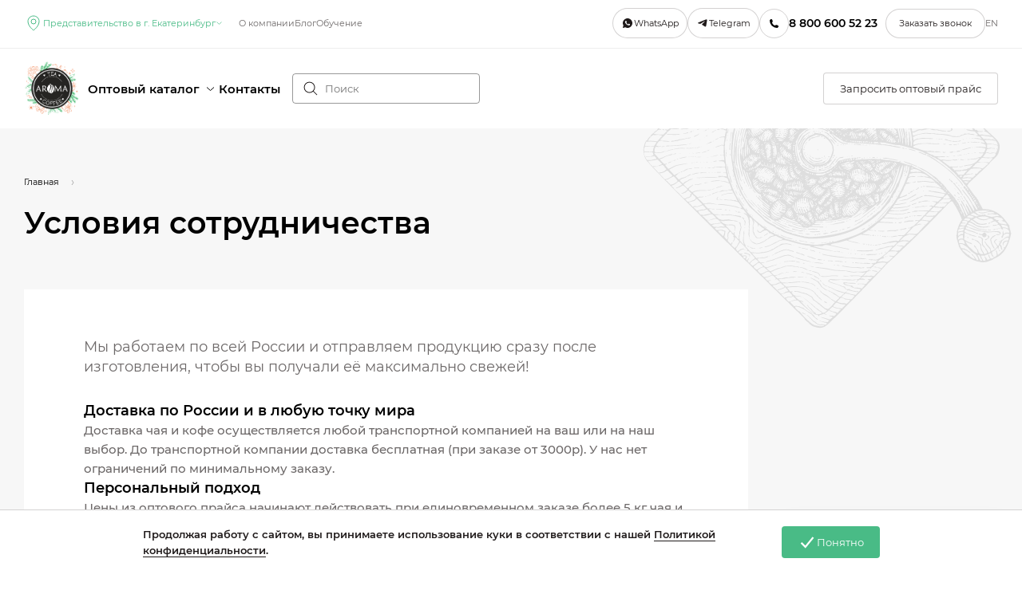

--- FILE ---
content_type: text/html; charset=utf-8
request_url: https://ekb.aromateacoffee.ru/cooperation
body_size: 57450
content:
<!doctype html>
<html data-n-head-ssr>
  <head >
    <title>Условия сотрудничества | AROMA TEA COFFEE</title><meta data-n-head="ssr" charset="utf-8"><meta data-n-head="ssr" name="viewport" content="width=device-width, initial-scale=1"><meta data-n-head="ssr" name="yandex-verification" content="8eb2d24acd800024"><meta data-n-head="ssr" name="yandex-verification" content="bdbc25130a83046e"><meta data-n-head="ssr" name="google-site-verification" content="M2h7AmOoOi71_wyPIkOfYwUDZ2w_3Bkr8Ay-Gn2B30Q"><meta data-n-head="ssr" name="msapplication-TileColor" content="#da532c"><meta data-n-head="ssr" name="theme-color" content="#ffffff"><meta data-n-head="ssr" data-hid="description" name="description" content="Мы работаем по всей России и отправляем продукцию сразу после изготовления, чтобы вы получали её максимально свежей!"><link data-n-head="ssr" rel="icon" type="image/x-icon" href="/favicon/favicon.ico"><link data-n-head="ssr" rel="apple-touch-icon" sizes="180x180" type="image/x-icon" href="/favicon/apple-touch-icon.png"><link data-n-head="ssr" rel="icon" type="image/png" sizes="32x32" href="/favicon/favicon-32x32.png"><link data-n-head="ssr" rel="manifest" href="/favicon/site.webmanifest"><link data-n-head="ssr" rel="mask-icon" color="#5bbad5" href="/favicon/safari-pinned-tab.svg"><script data-n-head="ssr" src="https://smartcaptcha.yandexcloud.net/captcha.js" defer></script><link rel="preload" href="/_nuxt/fe72b63.js" as="script"><link rel="preload" href="/_nuxt/3607bf9.js" as="script"><link rel="preload" href="/_nuxt/908090f.js" as="script"><link rel="preload" href="/_nuxt/62449bf.js" as="script"><link rel="preload" href="/_nuxt/e767b13.js" as="script"><style data-vue-ssr-id="35a9161a:0 3705be3e:0 0b100b88:0 76b734a8:0 4370cfa0:0 7bd4bbd6:0 3ad2803e:0 0baf3902:0 6439d180:0 42c0f9bb:0 600879a6:0 d433e50a:0 e4c6d0bc:0 b1e7a940:0 4023f0b8:0 cf91a536:0 2e0ff552:0 ba8a3fc6:0 1ae1a92b:0 c370d33c:0 4019bd02:0 45d6e162:0">@keyframes splide-loading{0%{transform:rotate(0)}to{transform:rotate(1turn)}}.splide__container{position:relative;box-sizing:border-box}.splide__list{margin:0!important;padding:0!important;width:-moz-max-content;width:max-content;will-change:transform}.splide.is-active .splide__list{display:flex}.splide__pagination{display:inline-flex;align-items:center;width:95%;flex-wrap:wrap;justify-content:center;margin:0}.splide__pagination li{list-style-type:none;display:inline-block;line-height:1;margin:0}.splide{visibility:hidden}.splide,.splide__slide{position:relative;outline:none}.splide__slide{box-sizing:border-box;list-style-type:none!important;margin:0;flex-shrink:0}.splide__slide img{vertical-align:bottom}.splide__slider{position:relative}.splide__spinner{position:absolute;top:0;left:0;right:0;bottom:0;margin:auto;display:inline-block;width:20px;height:20px;border-radius:50%;border:2px solid #999;border-left-color:transparent;animation:splide-loading 1s linear infinite}.splide__track{position:relative;z-index:0;overflow:hidden}.splide--draggable>.splide__track>.splide__list>.splide__slide{-webkit-user-select:none;-moz-user-select:none;user-select:none}.splide--fade>.splide__track>.splide__list{display:block}.splide--fade>.splide__track>.splide__list>.splide__slide{position:absolute;top:0;left:0;z-index:0;opacity:0}.splide--fade>.splide__track>.splide__list>.splide__slide.is-active{position:relative;z-index:1;opacity:1}.splide--rtl{direction:rtl}.splide--ttb>.splide__track>.splide__list{display:block}.splide--ttb>.splide__pagination{width:auto}.splide__arrow{position:absolute;z-index:1;top:50%;transform:translateY(-50%);width:2em;height:2em;border-radius:50%;display:flex;align-items:center;justify-content:center;border:none;padding:0;opacity:.7;background:#ccc}.splide__arrow svg{width:1.2em;height:1.2em}.splide__arrow:hover{cursor:pointer;opacity:.9}.splide__arrow:focus{outline:none}.splide__arrow--prev{left:1em}.splide__arrow--prev svg{transform:scaleX(-1)}.splide__arrow--next{right:1em}.splide__pagination{position:absolute;z-index:1;bottom:.5em;left:50%;transform:translateX(-50%);padding:0}.splide__pagination__page{display:inline-block;width:8px;height:8px;background:#ccc;border-radius:50%;margin:3px;padding:0;transition:transform .2s linear;border:none;opacity:.7}.splide__pagination__page.is-active{transform:scale(1.4);background:#fff}.splide__pagination__page:hover{cursor:pointer;opacity:.9}.splide__pagination__page:focus{outline:none}.splide__progress__bar{width:0;height:3px;background:#ccc}.splide--nav>.splide__track>.splide__list>.splide__slide{border:3px solid transparent}.splide--nav>.splide__track>.splide__list>.splide__slide.is-active{border-color:#000}.splide--nav>.splide__track>.splide__list>.splide__slide:focus{outline:none}.splide--rtl>.splide__arrows .splide__arrow--prev,.splide--rtl>.splide__track>.splide__arrows .splide__arrow--prev{right:1em;left:auto}.splide--rtl>.splide__arrows .splide__arrow--prev svg,.splide--rtl>.splide__track>.splide__arrows .splide__arrow--prev svg{transform:scaleX(1)}.splide--rtl>.splide__arrows .splide__arrow--next,.splide--rtl>.splide__track>.splide__arrows .splide__arrow--next{left:1em;right:auto}.splide--rtl>.splide__arrows .splide__arrow--next svg,.splide--rtl>.splide__track>.splide__arrows .splide__arrow--next svg{transform:scaleX(-1)}.splide--ttb>.splide__arrows .splide__arrow,.splide--ttb>.splide__track>.splide__arrows .splide__arrow{left:50%;transform:translate(-50%)}.splide--ttb>.splide__arrows .splide__arrow--prev,.splide--ttb>.splide__track>.splide__arrows .splide__arrow--prev{top:1em}.splide--ttb>.splide__arrows .splide__arrow--prev svg,.splide--ttb>.splide__track>.splide__arrows .splide__arrow--prev svg{transform:rotate(-90deg)}.splide--ttb>.splide__arrows .splide__arrow--next,.splide--ttb>.splide__track>.splide__arrows .splide__arrow--next{top:auto;bottom:1em}.splide--ttb>.splide__arrows .splide__arrow--next svg,.splide--ttb>.splide__track>.splide__arrows .splide__arrow--next svg{transform:rotate(90deg)}.splide--ttb>.splide__pagination{display:flex;flex-direction:column;bottom:50%;left:auto;right:.5em;transform:translateY(50%)}
a,abbr,acronym,address,applet,article,aside,audio,b,big,blockquote,body,canvas,caption,center,cite,code,dd,del,details,dfn,div,dl,dt,em,embed,fieldset,figcaption,figure,footer,form,h1,h2,h3,h4,h5,h6,header,hgroup,html,i,iframe,img,ins,kbd,label,legend,li,mark,menu,nav,object,ol,output,p,pre,q,ruby,s,samp,section,small,span,strike,strong,sub,summary,sup,table,tbody,td,tfoot,th,thead,time,tr,tt,u,ul,var,video{margin:0;padding:0;border:0;font:inherit;font-size:100%;vertical-align:baseline}article,aside,details,figcaption,figure,footer,header,hgroup,menu,nav,section{display:block}body{line-height:1}ol,ul{list-style:none}blockquote,q{quotes:none}blockquote:after,blockquote:before,q:after,q:before{content:"";content:none}table{border-collapse:collapse;border-spacing:0}*{-ms-box-sizing:border-box;box-sizing:border-box;margin:0;padding:0}
@font-face{font-family:"Montserrat";font-display:swap;src:url(/_nuxt/fonts/MontserratRegular.c76c1b8.eot);src:url(/_nuxt/fonts/MontserratRegular.c76c1b8.eot) format("embedded-opentype"),url(/_nuxt/fonts/MontserratRegular.7fc9e81.woff2) format("woff2"),url(/_nuxt/fonts/MontserratRegular.c08bbb3.woff) format("woff"),url(/_nuxt/fonts/MontserratRegular.0864efe.ttf) format("truetype"),url(/_nuxt/img/MontserratRegular.212f96e.svg#MontserratRegular) format("svg");font-weight:400}@font-face{font-family:"Montserrat";src:url(/_nuxt/fonts/MontserratMedium.e324440.eot);src:url(/_nuxt/fonts/MontserratMedium.e324440.eot) format("embedded-opentype"),url(/_nuxt/fonts/MontserratMedium.f20bb28.woff2) format("woff2"),url(/_nuxt/fonts/MontserratMedium.055ec87.woff) format("woff"),url(/_nuxt/fonts/MontserratMedium.a4f2a78.ttf) format("truetype"),url(/_nuxt/img/MontserratMedium.1d9914b.svg#MontserratMedium) format("svg");font-weight:500;font-display:swap}@font-face{font-family:"Montserrat";src:url(/_nuxt/fonts/MontserratSemiBold.1089f29.eot);src:url(/_nuxt/fonts/MontserratSemiBold.1089f29.eot) format("embedded-opentype"),url(/_nuxt/fonts/MontserratSemiBold.2033e56.woff2) format("woff2"),url(/_nuxt/fonts/MontserratSemiBold.880be58.woff) format("woff"),url(/_nuxt/fonts/MontserratSemiBold.7928909.ttf) format("truetype"),url(/_nuxt/img/MontserratSemiBold.a89c75a.svg#MontserratSemiBold) format("svg");font-weight:600;font-display:swap}.h1{font-style:normal;font-weight:600;font-size:38px;line-height:46px}@media screen and (max-width:600px){.h1{font-size:24px;line-height:29px}}.h2{font-style:normal;font-weight:600;font-size:30px;line-height:37px}@media screen and (max-width:600px){.h2{font-size:21px;line-height:26px}}.h3{font-style:normal;font-weight:600;font-size:24px;line-height:29px;letter-spacing:-.04em}@media screen and (max-width:600px){.h3{font-size:18px;line-height:22px}}.text_54-bold{font-size:54px;line-height:66px;font-weight:600}@media screen and (max-width:600px){.text_54-bold{font-size:44px;line-height:54px}}.text_38{font-style:normal;font-weight:400;font-size:38px;line-height:46px}.text_36,.text_38-bold{font-weight:600}.text_36{font-size:36px;leading-trim:none;line-height:100%;letter-spacing:0}@media screen and (max-width:600px){.text_36{font-size:28px}}.text_30{font-weight:400}.text_30,.text_30-b{font-style:normal;font-size:30px;line-height:37px}.text_30-b{font-weight:600}.text_28{font-style:normal;font-weight:400;font-size:28px;line-height:34px}@media screen and (max-width:600px){.text_28{font-size:20px;line-height:24px}}.text_28-bold{font-weight:600}@media screen and (max-width:600px){.text_28-bold{font-size:20px;line-height:24px}}@media screen and (max-width:600px){.text_28-16_bold{font-style:normal;font-weight:600;font-size:16px;line-height:20px}}.text_24{font-style:normal;font-weight:400;font-size:24px;line-height:32px}@media screen and (max-width:600px){.text_24{font-size:18px;line-height:134.09%}}.text_24-bold{font-size:24px;line-height:32px;font-weight:600}@media screen and (max-width:600px){.text_24-bold{font-size:18px}}.text_20{font-weight:400}.text_20,.text_20-bold{font-style:normal;font-size:20px;line-height:25px}.text_20-bold{font-weight:600}.text_18{font-style:normal;font-weight:400;font-size:18px;line-height:140%}@media screen and (max-width:600px){.text_18{font-size:16px}}.text_18-bold{font-weight:600}@media screen and (max-width:600px){.text_18-bold{font-size:16px}}.text_15{font-style:normal;font-size:15px;line-height:160%;font-weight:500}@media screen and (max-width:600px){.text_15{font-size:13px}}.text_15-bold{font-weight:600;line-height:140%}@media screen and (max-width:600px){.text_15-bold{font-size:13px}}.text_15-sbold{font-weight:500}.text_13{font-style:normal;font-weight:400;font-size:13px;line-height:160%}@media screen and (max-width:600px){.text_13{font-size:11px}}.text_13-bold{font-weight:600}@media screen and (max-width:600px){.text_13-bold{font-size:11px}}.text_11{font-style:normal;font-weight:400;font-size:11px;line-height:160%}.text_11-bold{font-weight:600}.text_11-bold-upper{font-style:normal;font-size:11px;line-height:140%;font-weight:600;letter-spacing:.09%;text-transform:uppercase}.text_9{font-style:normal;font-weight:400;font-size:9px;line-height:11px}.text-gray{color:#6d6969}
body,html{font-family:"Montserrat","Arial",serif!important;font-size:14px!important}.like-link,a{text-decoration:none;color:currentColor;cursor:pointer;transition:all .3s ease 0s}@media screen and (min-width:601px){.like-link:hover,a:hover{color:#49bb86!important}}img{display:block;max-width:100%}.cursor-pointer{cursor:pointer}.white-space-nowrap{white-space:nowrap}.aspect-ratio{aspect-ratio:1}.object-contain{-o-object-fit:contain;object-fit:contain}.object-cover{-o-object-fit:cover;object-fit:cover}.relative{position:relative}.flex,.flex-c{display:flex}.flex-c{align-items:center}.flex-jc{justify-content:center}.flex-col{flex-direction:column}@media screen and (max-width:600px){.flex-col-mobile{flex-direction:column}}@media screen and (max-width:600px){.order-1-mobile{order:1}}@media screen and (max-width:600px){.order-2-mobile{order:2}}.items-start{align-items:flex-start!important}.sprite-icons{display:block}.fade-enter-active,.fade-leave-active{transition:opacity .3s}.fade-enter,.fade-leave-active{opacity:0}.list-enter-active,.list-leave-active{transition:all .3s ease}.list-enter,.list-leave-to{opacity:0;transform:translateY(10px)}.gap-4{grid-gap:4px;gap:4px}.catalog__header{background:#edf8f3}.catalog__container{background:url(/_nuxt/img/cat.e301cd9.png) calc(100% - 60px) top no-repeat,#edf8f3;padding-top:60px;padding-bottom:100px}@media screen and (max-width:970px){.catalog__container{padding-top:40px;padding-bottom:40px}}.catalog__list{margin-top:-33px;background:#fff;position:relative;padding:80px 0;box-shadow:0 4px 5px rgba(0,0,0,.06)}.catalog__list:before{content:"";height:100%;width:50vw;top:0;left:-50vw;background:#fff;position:absolute}@media screen and (max-width:970px){.catalog__list:before{display:none}}@media screen and (max-width:970px){.catalog__list{margin-top:0;box-shadow:none;padding:40px 0}}.catalog__menu{padding-top:47px}@media screen and (max-width:970px){.catalog__menu li{height:100%}}.catalog__menu-item{border-bottom:1px solid rgba(0,0,0,.05);display:flex;min-height:60px;align-items:center;padding-left:24px;cursor:pointer;color:#2c2c2c;transition:all .3s ease 0s}.catalog__menu-item svg{flex-shrink:0}.catalog__menu-item span{margin-left:10px}@media screen and (max-width:970px){.catalog__menu-item span{margin-left:0;text-align:center}}.catalog__menu-item--active,.catalog__menu-item:hover{background:#2c2c2c;border-radius:4px;color:#fff!important}.catalog__menu-item--active svg,.catalog__menu-item:hover svg{fill:#fff!important}@media screen and (max-width:970px){.catalog__menu-item--active,.catalog__menu-item:hover{background:none;color:#49bb86!important}.catalog__menu-item--active svg,.catalog__menu-item:hover svg{fill:#49bb86!important}}@media screen and (max-width:970px){.catalog__menu-item--active{border-bottom:3px solid #49bb86}}@media screen and (max-width:970px){.catalog__menu-item{flex-direction:column;padding:20px 0;height:100%;justify-content:center}}@media screen and (max-width:480px){.catalog__menu-item{font-size:13px}}@media screen and (max-width:970px){.catalog__menu{padding-top:0}}.container{margin:0 auto;width:1280px;padding-left:30px;padding-right:30px;flex-grow:1;max-width:100%}.container--header{padding:4px 8px}.container-ignore{margin-left:-30px;margin-right:-30px}@media screen and (max-width:970px){.container-ignore{margin-left:-20px;margin-right:-20px}}@media screen and (max-width:600px){.container-ignore{margin-left:-20px;margin-right:-20px}}.container--1366{width:1366px}@media screen and (max-width:970px){.container{padding-left:20px;padding-right:20px}}@media screen and (max-width:600px){.container{padding-left:20px;padding-right:20px}}.cooperation{background:#f7f7f7;padding-bottom:60px}.cooperation .container{background:url(/_nuxt/img/grinder.a1b9a47.svg) 100% 0 no-repeat}@media screen and (max-width:970px){.cooperation .container{background:none}}.cooperation__top{padding:60px 0}.cooperation__title{margin-top:20px}@media screen and (max-width:600px){.cooperation__title{font-size:30px}}.cooperation__left{background:#fff;padding:60px 125px 60px 75px;box-shadow:-50px 0 0 #fff}@media screen and (max-width:1400px){.cooperation__left{padding:60px 75px;box-shadow:none}}@media screen and (max-width:970px){.cooperation__left{padding:50px 65px}}@media screen and (max-width:600px){.cooperation__left{padding:40px 20px}}.cooperation__subtitle{margin-bottom:30px;color:#6d6969}.cooperation__items{flex-direction:column;grid-gap:60px;gap:60px}@media screen and (max-width:970px){.cooperation__items{grid-gap:50px;gap:50px}}@media screen and (max-width:600px){.cooperation__items{grid-gap:40px;gap:40px}}.cooperation__item{display:flex;flex-direction:column;grid-gap:30px;gap:30px}.cooperation__item-desc{color:#6d6969}.cooperation__mail{color:#49bb86;line-height:160%;transition:all .3s ease 0s}.cooperation__mail:hover{color:#726060!important}.cooperation .button{margin-top:60px}@media screen and (max-width:970px){.cooperation .button{margin-top:50px}}@media screen and (max-width:600px){.cooperation .button{margin-top:40px}}.site{min-height:100vh;display:flex;flex-direction:column;position:relative}.site__content{flex-grow:1;padding-top:160px}@media screen and (max-width:1155px){.site__content{padding-top:78px}}@media screen and (max-width:600px){.site__content{padding-top:58px}}.site .splide__pagination{bottom:unset;top:100%;margin-top:16px}.site .splide__pagination__page{width:12px;height:12px;margin:6px}.site .splide__pagination__page.is-active{transform:none;background:#454545}.site .splide__arrow{opacity:1;width:44px;height:44px;background:#f7f7f7;transition:all .3s ease 0s}.site .splide__arrow[disabled]{display:none}.end{justify-content:flex-end}.input-form{padding:0 15px;height:38px!important;width:100%!important;outline:none!important;border:1px solid hsla(0,1.9%,42%,.3)!important;border-radius:4px!important;font-size:13px!important;line-height:160%;background:#fff!important}.border{border-bottom:1px solid}html.smooth-scroll{scroll-behavior:smooth}@media screen and (max-width:600px){.education .container{padding-left:16px!important;padding-right:16px!important}}.education li:not([class]){display:flex;grid-gap:12px;gap:12px;align-items:baseline}.education li:not([class])+li{margin-top:8px}.education li:not([class]):before{content:"";width:10px;height:10px;background:#49bb86;border-radius:5px;flex-shrink:0;margin-bottom:1px}.education .splide__arrow{top:-78px;transform:none}@media screen and (max-width:600px){.education .splide__arrow{top:-68px}}.education .splide__arrow svg{display:none}.education .splide__arrow[disabled]{opacity:.2;pointer-events:none;display:block}.education .splide__arrow.splide__arrow--next{right:0;background:url(/img/slider-arrow-next.svg) 50%/24px no-repeat,#fff}.education .splide__arrow.splide__arrow--prev{right:54px;background:url(/img/slider-arrow-prev.svg) 50%/24px no-repeat,#fff;left:unset}.education__header{background:#f7f7f7;padding:8px 0;position:sticky;position:-webkit-sticky;top:160px;z-index:9;transition:top .3s ease 0s}.hide-header .education__header{top:68px}@media screen and (max-width:600px){.hide-header .education__header{top:58px}}@media screen and (max-width:600px){.education__header{top:0}}.education__header-content{display:flex;justify-content:flex-end;align-items:center;grid-gap:10px;gap:10px}@media screen and (max-width:600px){.education__header-content{justify-content:space-between}}.education__header-links{display:flex;align-items:center}.education__header-links-mobile{display:none}@media screen and (max-width:600px){.education__header-links-mobile{display:flex;align-items:center}}.education__header-link{height:36px;align-items:center;display:flex;padding:0 20px;transition:color .3s ease;cursor:pointer}.education__header-link--active,.education__header-link:hover{color:#49bb86}.education__header-menu{position:fixed;top:110px;left:0;width:100%;z-index:100;padding:16px 20px;background-color:#f7f7f7;opacity:0;pointer-events:none;transform:translateY(-20px);transition:all .3s cubic-bezier(.4,0,.2,1)}.education__header-menu.active{opacity:1;transform:translateY(0);pointer-events:all}.education__header-menu-link{padding:9px 0}.education__header-overlay{position:fixed;top:0;left:0;width:100vw;height:100vh;z-index:2;background-color:rgba(0,0,0,.5);opacity:0;transition:opacity .3s ease;pointer-events:none}.education__header-overlay.active{opacity:1;pointer-events:all}.education__header .button{padding:0 16px}.education__free4all{background:#faf4ed}.education__free4all>.container{padding-top:72px;padding-bottom:72px;background:url(/img/obuchenie/chai/free-4-all@2x.png) 173px 100%/522px 263px no-repeat}@media screen and (max-width:600px){.education__free4all>.container{padding-top:40px;padding-bottom:40px;background:none}}.education__free4all-subtitle{margin-top:32px}@media screen and (max-width:600px){.education__free4all-subtitle{margin-top:24px}}.education__free4all-description{padding-right:72px;padding-top:16px}@media screen and (max-width:600px){.education__free4all-description{padding-right:0}}@media screen and (max-width:600px){.education__free4all-details{margin-top:24px}}.education__free4all-details img{margin-bottom:32px}.education__free4all-details .text_11-bold-upper{padding:16px 0;border-bottom:1px solid #d3d2d2}.education__free4all-details .h3{margin-top:24px;margin-bottom:12px}@media screen and (max-width:600px){.education__free4all-details .h3{margin-bottom:8px}}.education__free4all-details .text_15{color:#6d6969}.education__free4all-details .button{margin-top:40px}@media screen and (max-width:600px){.education__free4all-details .button{margin-top:24px;width:100%}}.education .education-select{padding:72px 0}@media screen and (max-width:600px){.education .education-select{padding:40px 0}}.education .education-select__title{margin-bottom:36px}@media screen and (max-width:600px){.education .education-select__title{margin-bottom:16px}}.education .education-select__categories{grid-gap:24px;gap:24px;margin-bottom:36px;justify-content:space-between}@media screen and (max-width:600px){.education .education-select__categories{margin-bottom:16px;margin-right:-16px}}.education .education-select .splide__arrow{background-color:#faf4ed;top:-76px}@media screen and (max-width:600px){.education .education-select .splide__arrow{top:-90px}}.education .education-select__items{grid-gap:24px;gap:24px}@media screen and (max-width:600px){.education .education-select__items{overflow-x:auto}}.education .education-select__item{color:#6d6969;text-decoration:underline;cursor:pointer;text-decoration-thickness:from-font;text-underline-offset:4px;transition:color .3s ease 0s}@media screen and (max-width:600px){.education .education-select__item{flex-shrink:0;text-underline-offset:4px;text-decoration-thickness:1px}}.education .education-select__item--active{color:#000;text-decoration:none}.education .education-select__item:hover{color:#000}.education .education-select__arrows{grid-gap:10px;gap:10px}.education .education-select__arrow{cursor:pointer;padding:10px;background:#faf4ed;border-radius:50%;transition:opacity .3s ease 0s}.education .education-select__arrow:hover{opacity:.8}.education .master-classes{padding:72px 0;background:#edf8f3}@media screen and (max-width:600px){.education .master-classes{padding:40px 0}}.education .master-classes__title{margin-bottom:36px}@media screen and (max-width:600px){.education .master-classes__title{margin-bottom:16px}}.education .teacher{padding:72px 0}@media screen and (max-width:600px){.education .teacher{padding:40px 0}}.education .teacher__title{margin-bottom:24px}@media screen and (max-width:600px){.education .teacher__title{margin-bottom:16px;margin-top:40px}}.education .teacher__title span{color:#6d6969}.education .teacher__short{margin-bottom:24px;color:#1f1a1a}@media screen and (max-width:600px){.education .teacher__short{margin-bottom:16px}}.education .teacher__list{margin-bottom:40px}.education .teacher__contact{padding-top:16px;border-top:1px solid #d3d2d2}@media screen and (max-width:600px){.education .teacher__contact .button{height:36px;padding:0 16px}}.education .teacher__contact-title{margin-bottom:16px;color:#6d6969}.education .teacher__contact .flex{grid-gap:10px;gap:10px}.education .teacher__photo{position:relative}.education .teacher__photo-title{position:absolute;bottom:36px;left:36px;right:36px;color:#fff;line-height:120%}@media screen and (max-width:600px){.education .teacher__photo-title{bottom:16px;left:16px;right:16px}}.education .teacher__photo-title sup{font-size:20px;vertical-align:super}.education .reviews{padding:72px 0}@media screen and (max-width:600px){.education .reviews{padding:40px 0}}.education .reviews__content{padding:48px;background:#faf4ed}@media screen and (max-width:600px){.education .reviews__content{padding:16px}}@media screen and (max-width:600px){.education .reviews__content .splide__arrow{top:-72px}}@media screen and (max-width:600px){.education .reviews__content .splide__track{margin-right:-16px}}.education .reviews__title{margin-bottom:60px}@media screen and (max-width:600px){.education .reviews__title{margin-bottom:32px}}.education .request-form{margin-bottom:72px;background:#f7f7f7}@media screen and (max-width:600px){.education .request-form{margin-bottom:0}}.education .request-form__form{padding:72px 0 72px 28px}@media screen and (max-width:600px){.education .request-form__form{padding:0 0 40px}}.education .request-form__image{height:100%;-o-object-fit:cover;object-fit:cover}@media screen and (max-width:600px){.education .request-form__image{height:100vw}}.education .request-form__title{margin-bottom:36px}@media screen and (max-width:600px){.education .request-form__title{margin-top:40px;margin-bottom:16px}}.education .request-form__selected{padding:24px;background:#fff;margin-bottom:32px}@media screen and (max-width:600px){.education .request-form__selected{padding:16px}}.education .request-form__selected .text_18{margin-left:auto}@media screen and (max-width:600px){.education .request-form__selected .text_18{margin-left:0}}@media screen and (max-width:600px){.education .request-form__selected-price{align-items:flex-start;flex-direction:column;grid-gap:16px;gap:16px}}.education .request-form__selected .icon{margin-right:8px}.education .request-form__selected .form-select{display:block;margin-bottom:16px}.education .request-form .form-group{grid-gap:24px;gap:24px}.education .request-form .full-form .form-group+.form-group{margin-top:16px}.education .request-form .select__current{height:48px}.education__content{padding-top:30px;padding-bottom:30px;background-color:#efefef}.education__card{height:100%;padding:30px;background:#fff;border-radius:5px;display:flex;flex-direction:column;font-size:18px;line-height:1.55}.education__card-title{font-size:22px;line-height:1.35;margin-bottom:40px;font-weight:600}.education__card-duration{margin-bottom:36px;font-weight:700}.education__card-description{margin-bottom:1em}.education__card-price{font-weight:700}.education__card-link{margin-top:auto;padding-top:1em;color:#49bb86}.education__card-link span{font-family:Arial,Helvetica,sans-serif}@media screen and (max-width:970px){.education__card{font-size:15px;line-height:1.22}}.education .education__full-item .col{padding:0 55px}.education .education__full-item .col+.col{border-left:1px solid #d1d1d1}@media screen and (max-width:970px){.education .education__full-item .col+.col{border-left:none}}@media screen and (max-width:970px){.education .education__full-item .col{padding:0 20px}}.education__full{padding-top:75px;padding-bottom:45px}.education__full-item{padding-bottom:30px;font-size:18px;line-height:1.55}@media screen and (max-width:970px){.education__full-item{font-size:15px;line-height:1.22}}.education__full-card{height:100%}@media screen and (max-width:970px){.education__full-card{padding-bottom:20px}}.education__full-title{text-align:center;margin-bottom:105px;font-size:42px;line-height:1.23;font-weight:600}@media screen and (max-width:970px){.education__full-title{font-size:25px;margin-bottom:20px}}.education__full-subtitle{text-align:center;font-size:24px;line-height:1.35;margin-bottom:20px;font-weight:600}@media screen and (max-width:970px){.education__full-subtitle{font-size:18px}}.education__full-additional{margin-top:10px}.education__full-additional ul{list-style:disc}@media screen and (max-width:600px){.education__full-additional,.education__full-additional li{line-height:1.4}}.education__full-tutor{width:100px;height:100px;margin:0 auto 30px}.education__full-name{color:#ff8562;margin-bottom:2em;text-align:center}.education__full-description{margin-bottom:1em;text-align:center}@media screen and (max-width:600px){.education__full-description{line-height:1.4}}.education__full-duration,.education__full-price{text-align:center}.education__full-btn{margin-top:105px;color:#fff;background-color:#199c68;border-radius:30px;height:60px;font-size:16px;padding-left:60px;padding-right:60px;display:flex;align-items:center;justify-content:center;text-align:center;white-space:nowrap;font-weight:700;cursor:pointer}@media screen and (max-width:970px){.education__full-btn{margin-top:15px;height:40px;font-size:16px;padding-left:30px;padding-right:30px}}.education__end{padding-top:135px;padding-bottom:135px;padding-right:105px}.education__end-title{margin-bottom:20px;font-size:32px;line-height:1.23;font-weight:600}@media screen and (max-width:970px){.education__end-title{font-size:22px}}.education__end-subtitle{font-size:24px;line-height:1.5;margin-bottom:60px}@media screen and (max-width:970px){.education__end-subtitle{font-size:16px}}.education__end-item{display:flex;grid-gap:20px;gap:20px;margin-bottom:23px;font-size:18px;line-height:1.55;font-weight:300}.education__end-item:before{content:"";display:block;width:20px;height:20px;flex-shrink:0;background:url([data-uri])}@media screen and (max-width:970px){.education__end-item{font-size:14px}}@media screen and (max-width:970px){.education__end{padding-top:0;padding-bottom:0;padding-right:0}}.education__img{position:absolute;right:0;top:0;-o-object-fit:cover;object-fit:cover;height:100%;width:50%}@media screen and (max-width:970px){.education__img{position:static;width:100%}}.education .education__coach{position:relative}@media screen and (max-width:600px){.education .education__coach-item{padding:0 10px;margin-bottom:45px}}.mb40{margin-bottom:40px}.arrow-scroll,.jcc{justify-content:center}.arrow-scroll{position:fixed;right:40px;bottom:80px;height:75px;width:75px;border-radius:50%;border:1px solid #2f3435;display:flex;align-items:center;cursor:pointer}@media screen and (max-width:970px){.arrow-scroll{height:35px;width:35px;display:none}}.request{color:#fff}.request .modal__content{width:564px;height:100%;padding:120px 80px 40px;min-height:unset;position:relative;display:flex;flex-flow:column;background:url(/_nuxt/img/modal-dealers-bg.8d0070b.png) 0 0 no-repeat,#2c2c2c}@media screen and (max-width:600px){.request .modal__content{padding:20px}}.request__title{font-weight:600;font-size:30px;line-height:37px;margin-bottom:17px;color:#fff}.request__subtitle{font-size:13px;line-height:160%;color:#fff;margin-bottom:30px}.katalog__description-right{margin:auto 0}.katalog__text{border-bottom:2px solid transparent;-o-border-image:linear-gradient(90deg,#000,transparent);border-image:linear-gradient(90deg,#000,transparent);border-image-slice:1}.katalog__text:hover{-o-border-image:linear-gradient(90deg,#49b886,transparent);border-image:linear-gradient(90deg,#49b886,transparent);border-image-slice:1;border-bottom:2px solid transparent;transition:border-image .3s;transition:border-image .3s,-o-border-image .3s}.katalog__description p:last-child{margin-bottom:0;line-height:150%}.margin-auto-0{margin:auto 0}input::-webkit-inner-spin-button,input::-webkit-outer-spin-button{-webkit-appearance:none;margin:0}input[type=number]{-moz-appearance:textfield}.rich-editor ol,.rich-editor ul{margin:20px 0}.rich-editor ol li,.rich-editor ul li{margin-bottom:30px;font-size:15px;padding-left:25px;color:#6d6969;position:relative}.rich-editor ol li:before,.rich-editor ul li:before{content:"";position:absolute;display:block;background:#49bb86;width:15px;height:2px;left:0;top:8px}.rich-editor a{color:#49bb86!important}.rich-editor a:hover{color:#4fa37c!important}.rich-editor em{font-style:italic}.rich-editor strong{font-weight:700}.rich-editor h1,.rich-editor h2,.rich-editor h3{margin:20px 0;line-height:120%}@media screen and (max-width:970px){.rich-editor h1,.rich-editor h2,.rich-editor h3{padding:0}}.rich-editor h1{font-size:38px}@media screen and (max-width:600px){.rich-editor h1{font-size:30px}}.rich-editor h2{font-size:30px}@media screen and (max-width:600px){.rich-editor h2{font-size:24px}}.rich-editor h3{font-size:22px;color:#000}@media screen and (max-width:600px){.rich-editor h3{font-size:20px}}.h-100{height:100%}.w-100{width:100%!important}@media screen and (max-width:600px){.w-100-mobile{width:100%!important}}.w-30{width:30%}.w-50{width:50%}.w-70{width:70%}.flex-shrink-0{flex-shrink:0}.gap-8{grid-gap:8px;gap:8px}.gap-10{grid-gap:10px;gap:10px}.gap-16{grid-gap:16px;gap:16px}@media screen and (max-width:600px){.sm-gap-8{grid-gap:8px;gap:8px}}.flex-grow-1{flex-grow:1}.pb-20{padding-bottom:20px!important}@media screen and (max-width:600px){.pb-20{padding-bottom:0}}.mt-0{margin-top:0!important}.mt-3{margin-top:3px}.mt-7{margin-top:7px}.mt-30{margin-top:30px}.mb-20{margin-bottom:20px}.text-left{text-align:left}.text-center{text-align:center}.items-end{align-items:flex-end}.justify-between{justify-content:space-between}.flex-end,.justify-end{justify-content:flex-end}@media (max-width:640px){.desktop{display:none!important}}.mobile{display:none!important}@media (max-width:640px){.mobile{display:block!important}}.items-center{align-items:center}.mt-5{margin-top:5px}.mt-10{margin-top:10px}.mt-18{margin-top:18px}.mb-10{margin-bottom:10px!important}.mb-16{margin-bottom:16px}.mb-0{margin-bottom:0!important}.no-wrap{white-space:nowrap}.mt-25{margin-top:25px}.mt-27{margin-top:27px}.gap-35{grid-gap:35px;gap:35px}.mb-5{margin-bottom:5px}.text-l-font{color:#6d6969}.text-d-font{color:#1f1a1a}.mt-8{margin-top:8px}.mt-40{margin-top:40px}.gap-0{grid-gap:0!important;gap:0!important}.company-info__label-name{margin-bottom:5px;display:block}.check2{margin-top:8px;margin-right:10px;flex-shrink:0}.border-red{border:1px solid red!important}.px-16{padding:0 16px!important}.px-8{padding-left:8px;padding-right:8px}.float-header:before{position:absolute;content:"";background:rgba(31,26,26,0);left:0;right:0;bottom:0;top:0;z-index:10;pointer-events:none}@media screen and (max-width:600px){body[\:has\(.select--open.select--inline\)]{overflow:hidden}body:has(.select--open.select--inline){overflow:hidden}body[\:has\(.select--open.select--inline\)] .float-header:before{transition:background .3s ease;display:block;background:rgba(31,26,26,.4)}body:has(.select--open.select--inline) .float-header:before{transition:background .3s ease;display:block;background:rgba(31,26,26,.4)}body[\:has\(.select--open.select--inline\)] .socials-dropdown{z-index:1}body:has(.select--open.select--inline) .socials-dropdown{z-index:1}body[\:has\(.select--open.select--inline\)] *{pointer-events:none}body:has(.select--open.select--inline) *{pointer-events:none}body[\:has\(.select--open.select--inline\)] .select__dropdown *{pointer-events:all}body:has(.select--open.select--inline) .select__dropdown *{pointer-events:all}}.slide-fade-enter-active,.slide-fade-leave-active{transition:all .3s ease}.slide-fade-enter,.slide-fade-leave-to{opacity:0;transform:translateY(-10px)}.form-error-label{bottom:-12px;left:10px;background:#fff;font-size:12px}.form-error-label,.smart-captcha-error{position:absolute;color:#f44;font-weight:500}.smart-captcha-error{bottom:-22px;right:0;font-size:11px}@media screen and (max-width:600px){.magazinam{margin:0 -20px}}.magazinam__main{color:#fff;padding:40px;background:url(/_nuxt/img/main.f108da7.png);background-size:cover}@media screen and (max-width:600px){.magazinam__main{background:#2c2c2c;padding:36px 20px}}.magazinam__main--tovar-v-meshkah{background:url(/_nuxt/img/banner1.4e8fa83.png);background-size:cover}@media screen and (max-width:600px){.magazinam__main--tovar-v-meshkah{background:#2c2c2c}}.magazinam__main--dlja-ofisa{background:url(/_nuxt/img/office-bg.a01fb28.jpg);background-size:cover}@media screen and (max-width:600px){.magazinam__main--dlja-ofisa{background:#2c2c2c}}.magazinam__main--horeca{background:url(/_nuxt/img/horeca-bg.219c5e1.jpg);background-size:cover}@media screen and (max-width:600px){.magazinam__main--horeca{background:#2c2c2c}}.magazinam__main--podarki{background:url(/_nuxt/img/podarki-bg.63a3903.jpg);background-size:cover}@media screen and (max-width:600px){.magazinam__main--podarki{background:#2c2c2c}}.magazinam__main--dlja-magazina{background:url(/_nuxt/img/dlja-magazina-bg.c9ce9d5.jpg);background-size:cover;background-position:50%}@media screen and (max-width:600px){.magazinam__main--dlja-magazina{background:#2c2c2c}}.magazinam__main-img{display:none;width:100%}@media screen and (max-width:600px){.magazinam__main-img{display:block}}.magazinam__main-wrapper{display:flex;flex-direction:column;grid-gap:16px;gap:16px;width:58.3%}@media screen and (max-width:600px){.magazinam__main-wrapper{width:100%}}.magazinam__main-wrapper-btns{margin-top:105px;display:flex;grid-gap:16px;gap:16px}@media screen and (max-width:600px){.magazinam__main-wrapper-btns{margin-top:0;grid-gap:8px;gap:8px;flex-direction:column}}.magazinam__btn{border-radius:6px}@media screen and (max-width:600px){.magazinam__btn{width:100%!important}}.magazinam__btn:hover{color:#fff!important}@media screen and (max-width:600px){.magazinam__btn{width:100%}}.magazinam__tags{display:flex;border-bottom:1px solid #d3d2d2;border-right:1px solid #d3d2d2}@media screen and (max-width:600px){.magazinam__tags{flex-direction:column;border-bottom:none}}.magazinam__tags-tag{width:33.3%;display:flex;align-items:center;justify-content:space-between;grid-gap:24px;gap:24px;padding:24px 40px;border-left:1px solid #d3d2d2}@media screen and (max-width:600px){.magazinam__tags-tag{width:100%;border-bottom:1px solid #d3d2d2;padding:16px 24px}}.magazinam__tags-tag svg{flex-shrink:0}.magazinam__advantages{padding:40px}@media screen and (max-width:600px){.magazinam__advantages{padding:36px 20px}}.magazinam__advantages--tea{margin-top:40px;background:url(/_nuxt/img/cat.e301cd9.png) 100% top no-repeat,#edf8f3}@media screen and (max-width:600px){.magazinam__advantages--tea{margin-top:16px;background:#edf8f3}}.magazinam__advantages--coffee{margin-top:80px;background:url(/_nuxt/img/product.70d20c9.png) 100% top no-repeat,#faf4ed}@media screen and (max-width:600px){.magazinam__advantages--coffee{margin-top:24px;background:#faf4ed}}.magazinam__advantages--other{margin-top:40px;background:url(/_nuxt/img/other.2ba1145.png) 100% top no-repeat,#f7f7f7}@media screen and (max-width:600px){.magazinam__advantages--other{margin-top:24px;background:#f7f7f7}}.magazinam__advantages--other .magazinam__advantages-title{width:50%}@media screen and (max-width:600px){.magazinam__advantages--other .magazinam__advantages-title{width:100%}}.magazinam__advantages-wrapper{margin-top:90px;display:flex;grid-gap:40px;gap:40px}@media screen and (max-width:600px){.magazinam__advantages-wrapper{margin-top:48px;flex-direction:column}}.magazinam__advantages-wrapper--minmargin{margin-top:48px}.magazinam__advantages-wrapper--tovar-v-meshkah{flex-direction:column;grid-gap:32px;gap:32px}.magazinam__advantages-wrapper--tovar-v-meshkah .magazinam__advantages-wrapper-advantage{width:100%;flex-direction:row}.magazinam__advantages-wrapper--tovar-v-meshkah .magazinam__advantages-wrapper-advantage--podarki{align-items:center}.magazinam__advantages-wrapper--tovar-v-meshkah .magazinam__advantages-wrapper-advantage-icon{height:-moz-fit-content;height:fit-content}.magazinam__advantages-wrapper-advantage{width:33.3%;display:flex;flex-direction:column;grid-gap:16px;gap:16px}@media screen and (max-width:600px){.magazinam__advantages-wrapper-advantage{width:100%;flex-direction:row;align-items:flex-start}}.magazinam__advantages-wrapper-advantage-icon{width:-moz-fit-content;width:fit-content;background:#fff;border-radius:50%;padding:12px;display:flex;align-items:center;justify-content:center}.magazinam__advantages-wrapper-advantage-text{display:flex;flex-direction:column;grid-gap:16px;gap:16px}.magazinam__hits{margin-top:40px}@media screen and (max-width:600px){.magazinam__hits{margin-top:24px}}.magazinam__hits-descr{margin-bottom:10px}@media screen and (max-width:600px){.magazinam__hits-descr{padding:0 20px}}.magazinam__hits-title{display:flex;align-items:center;justify-content:space-between}@media screen and (max-width:600px){.magazinam__hits-title{padding-left:20px}}.magazinam__hits-tabs{display:flex;grid-gap:24px;gap:24px}@media screen and (max-width:600px){.magazinam__hits-tabs--mobile{overflow:hidden;padding-bottom:2px}.magazinam__hits-tabs--mobile .magazinam__hits-tabs-item{white-space:nowrap}}.magazinam__hits-tabs-item{padding:4px 0;color:#d3d2d2;cursor:pointer;position:relative;transition:color .3s ease}.magazinam__hits-tabs-item:after{content:"";position:absolute;left:0;bottom:-2px;width:100%;height:2px;background-color:#1f1a1a;transform:scaleX(0);transform-origin:left;transition:transform .3s ease}.magazinam__hits-tabs-item--active{color:#1f1a1a}.magazinam__hits-tabs-item--active:after{transform:scaleX(1)}.magazinam__aroma{background:#faf4ed;margin-top:40px;padding:72px 0}@media screen and (max-width:600px){.magazinam__aroma{padding:0}}.magazinam__aroma--horeca .magazinam__aroma__wrapper{align-items:center}@media screen and (max-width:600px){.magazinam__aroma--horeca .magazinam__aroma__wrapper{align-items:flex-start}}.magazinam__aroma__wrapper{display:flex;grid-gap:40px;gap:40px}@media screen and (max-width:600px){.magazinam__aroma__wrapper{flex-direction:column-reverse;grid-gap:24px;gap:24px}}.magazinam__aroma__wrapper-left{width:50%;display:flex;flex-direction:column;justify-content:center;grid-gap:30px;gap:30px}@media screen and (max-width:600px){.magazinam__aroma__wrapper-left{width:100%;padding-bottom:36px;grid-gap:24px;gap:24px}}.magazinam__aroma__wrapper-right{width:50%}.magazinam__aroma__wrapper-right-slider-img{height:395px;width:590px}@media screen and (max-width:600px){.magazinam__aroma__wrapper-right-slider-img{width:auto;height:auto}}@media screen and (max-width:600px){.magazinam__aroma__wrapper-right{width:auto;margin:0 -20px}}.magazinam__aroma__wrapper-right .splide__arrows{position:absolute;bottom:46px;right:44px;width:96px}.magazinam__aroma__wrapper-right .splide__arrows .splide__arrow--prev{left:0;background:#f7f7f7 url([data-uri]) no-repeat 50%}.magazinam__aroma__wrapper-right .splide__arrows .splide__arrow--prev svg{opacity:0}.magazinam__aroma__wrapper-right .splide__arrows .splide__arrow--next{right:0;background:#f7f7f7 url([data-uri]) no-repeat 50%}.magazinam__aroma__wrapper-right .splide__arrows .splide__arrow--next svg{opacity:0}.magazinam__slider{margin-top:24px;border-right:1px solid #dedede}.magazinam__slider--fit-content{border-right:none}.magazinam__slider--fit-content .splide__slide:last-of-type .magazinam__card{border-right:1px solid #dedede}.magazinam__slider img{aspect-ratio:1;-o-object-fit:cover;object-fit:cover}.magazinam__slider .splide__arrows{position:absolute;top:-40px;right:0;width:96px}.magazinam__slider .splide__arrows .splide__arrow--prev{left:0;background:#f7f7f7 url([data-uri]) no-repeat 50%}.magazinam__slider .splide__arrows .splide__arrow--prev svg{opacity:0}.magazinam__slider .splide__arrows .splide__arrow--next{right:0;background:#f7f7f7 url([data-uri]) no-repeat 50%}.magazinam__slider .splide__arrows .splide__arrow--next svg{opacity:0}.magazinam__form{margin:72px 0;color:#fff;padding:72px 40px;background:url(/_nuxt/img/form.14b23f7.png) no-repeat;background-size:cover;background-position:100%}@media screen and (max-width:600px){.magazinam__form{background:#2c2c2c;margin:0 -20px;padding:36px 20px}}@media screen and (max-width:600px){.magazinam__form--horeca .full-form .form-group[\:has\(.input-form--phone\)]{grid-gap:10px!important;gap:10px!important;margin-top:10px}.magazinam__form--horeca .full-form .form-group:has(.input-form--phone){grid-gap:10px!important;gap:10px!important;margin-top:10px}}@media screen and (max-width:600px){.magazinam__form--horeca .full-form .form-group:nth-child(2) label:nth-child(2){margin-top:0!important}}.magazinam__form .autosize-textarea__label{display:none!important}.magazinam__form .autosize-textarea__text{min-height:75px;border:1px solid hsla(0,1.9%,42%,.3);border-radius:4px;font-size:13px;padding:15px}.magazinam__form .smart-captcha-error{right:auto}.magazinam__form-img{width:100%;display:none}.magazinam__form-img img{width:100%}@media screen and (max-width:600px){.magazinam__form-img{display:block}}.magazinam__form-title{margin-bottom:12px}@media screen and (max-width:600px){.magazinam__form-title{margin-bottom:24px}}.magazinam__form-form{display:flex;flex-direction:column;grid-gap:24px;gap:24px;width:50%}@media screen and (max-width:600px){.magazinam__form-form{grid-gap:8px;gap:8px;width:100%}}.magazinam__form-inputs .form-group.justify-end{justify-content:flex-start}.magazinam__form-inputs .form-control__label{color:#fff;font-weight:400!important}.magazinam__blog{padding:72px 0;background:#f7f7f7}@media screen and (max-width:600px){.magazinam__blog{padding:36px 0}}.magazinam__blog .magazinam__slider{border-right:none!important}.magazinam__blog .magazinam__hits{margin-top:0}@media screen and (max-width:600px){.magazinam__blog .magazinam__hits{margin:0 -20px}}.magazinam__blog .splide__arrow--prev{background:#fff url([data-uri]) no-repeat 50%!important}.magazinam__blog .splide__arrow--next{background:#fff url([data-uri]) no-repeat 50%!important}.magazinam__blog-btns{margin-top:40px;display:flex;justify-content:center;align-items:center}@media screen and (max-width:600px){.magazinam__blog-btns{margin-top:16px;padding:0 20px}}.magazinam .fade-enter-active,.magazinam .fade-leave-active{transition:opacity .3s ease,visibility .3s ease}.magazinam .fade-enter-from,.magazinam .fade-leave-to{opacity:0;visibility:hidden}.accordeon__label,.accordeon__label-wrapper{width:100%}
.pa{position:relative;color:#000}.pa--coffe{background:url(/_nuxt/img/lk-bg.904c5ee.png) calc(100% - 60px) top no-repeat,#edf8f3!important}@media screen and (max-width:970px){.pa--coffe{background:none!important}}.pa__ok{position:fixed;transition:all 1s;opacity:0;pointer-events:none;padding:10px;background:#49bb86;color:#fff;top:170;right:0;z-index:3;border-radius:4px}.pa__ok.open{opacity:1;pointer-events:all}.pa__container{padding-top:60px;padding-bottom:100px}@media (max-width:750px){.pa__container{padding-top:24px;padding-bottom:24px}}.pa__header{background:#edf8f3!important}.pa__content{margin-top:24px}.pa__menu{grid-gap:10px;gap:10px;overflow-x:auto}@media screen and (max-width:600px){.pa__menu{margin-right:-20px}}.pa__btn{position:relative;border:1px solid #d3d2d2;background:#fff;grid-gap:21px;gap:21px;padding:12px 16px;height:74px;width:237px;cursor:pointer;font-size:15px;font-style:normal;font-weight:500;line-height:120%;color:#6d6969}.pa__btn-img{filter:opacity(.5)}.pa__btn .border-active{position:absolute;width:100%;bottom:0;left:0;background:transparent;height:4px}.pa__btn.active{color:#000}.pa__btn.active .pa__btn-img{filter:opacity(1)}.pa__btn.active .border-active{background:#49bb86}.pa__btn::-webkit-scrollbar{width:0}@media (max-width:1200px){.pa__btn{font-size:10px}}@media (max-width:1010px){.pa__btn{padding:8px 12px;width:120px;font-size:9px;grid-gap:2px;gap:2px;flex-shrink:0;flex-direction:column;align-items:center;text-align:center}.pa__btn .pa__btn-img{width:37px}}.pa__sale{margin-top:24px;grid-gap:8px;gap:8px}.pa__categories{padding:32px;margin-top:24px}.pa__categories--coffee{background:#faf4ed}.pa__categories--tea{background:#edf8f3}.pa__categories-title{color:#2c2c2c;font-size:15px;font-style:normal;font-weight:600;line-height:140%;margin-bottom:16px}.pa__categories-item{display:flex;align-items:center;grid-gap:8px;gap:8px;margin-bottom:12px;cursor:pointer}.pa__categories-item--hide{display:none}.pa__categories-btn{width:20px;height:20px;display:flex;align-items:center;justify-content:center;border-radius:50%;background:#fff;border:1px solid #d3d2d2;flex-shrink:0}.pa__categories-btn .dot{background:#fff;width:8px;height:8px;border-radius:50%}.pa__categories-btn.active{background:#49bb86;border:1px solid #49bb86}.pa__categories-name{max-width:250px;text-overflow:ellipsis;white-space:nowrap;overflow:hidden;line-height:20px}.pa__left{padding-right:62px}@media screen and (max-width:970px){.pa__left{padding-right:0}}.pa__search .search-label{padding:5px 10px 5px 40px;border:1px solid #d3d2d2;border-radius:4px;min-height:38px;align-items:center;justify-content:center}.pa__search .search-icon{position:absolute;left:10px}.pa__search .input-search{border:none;outline:none;font-size:15px;line-height:160%;width:100%;transform:none}.pa__catalog{margin-top:72px}@media screen and (max-width:970px){.pa__catalog{margin-top:24px}}.pa__catalog-header{justify-content:space-between;margin-bottom:28px}@media screen and (max-width:600px){.pa__catalog-header{margin-bottom:20px}}.pa__catalog-title{color:#1f1a1a;font-size:30px;font-style:normal;font-weight:600;line-height:normal;display:flex;justify-content:center;align-items:center;grid-gap:10px;gap:10px;height:44px}@media screen and (max-width:600px){.pa__catalog-title{font-size:21px}}.pa__catalog-menu{grid-gap:4px;gap:4px}.pa__catalog-button{padding:6px;border-radius:4px;border:1px solid #d3d2d2;cursor:pointer;transition:all .3s}.pa__catalog-button.active,.pa__catalog-button:hover{background:#000;border:1px solid #000;color:#fff}.pa__catalog-cards{padding:0 8px}.pa__tags{margin-top:36px}.pa__tags-list{display:flex;flex-direction:column;grid-gap:4px;gap:4px}.pa__tags-item{padding:8px;border-radius:8px;border:1px solid transparent;cursor:pointer}.pa__tags-item .flex-c{grid-gap:10px;gap:10px}.pa__tags-item .flex-c img{width:100%;max-width:40px}.pa__tags-item--active{border:1px solid #49bb86}.pa__basket{padding:24px 0;margin-top:28px}.pa__filters{border-radius:4px;border:1px solid #d3d2d2;margin-top:24px;color:#6d6969;font-size:13px;font-style:normal;font-weight:500;line-height:120%;width:100%;justify-content:center;padding:8px;margin-bottom:13px}.pa__filters--close{color:#6d6969;font-size:11px;line-height:normal;grid-gap:6px;gap:6px;border:none;margin-bottom:33px}.pa__orders-not-wholesale{margin-top:16px}.pa__orders-not-wholesale-label{cursor:pointer;display:flex;grid-gap:10px;gap:10px;align-items:center;padding-bottom:10px}@media (max-width:780px){.pa__orders-not-wholesale-label{justify-content:space-between}}.pa__orders-header{margin-bottom:44px;justify-content:space-between}@media (max-width:780px){.pa__orders-header{flex-direction:column;align-items:flex-start;grid-gap:10px;gap:10px;margin-bottom:28px}}.pa__orders-header--history{margin-bottom:28px;margin-top:28px}.pa__orders-header .titles__name{color:#1f1a1a;font-size:30px;font-style:normal;font-weight:600;line-height:normal;margin-bottom:10px}.pa__orders-header .titles__date{color:#6d6969;font-size:13px;font-style:normal;font-weight:500;line-height:120%}.pa__orders-header .info{grid-gap:10px;gap:10px;border-radius:60px;background:#f7f7f7;color:#6d6969;font-size:13px;font-style:normal;font-weight:400;line-height:160%;padding:8px 15px}.pa__orders-header .info svg{flex-shrink:0}.pa__no-orders{border-radius:8px;background:#f7f7f7;padding:16px 0;display:flex;flex-direction:row;justify-content:center;align-items:center;grid-gap:16px;gap:16px}@media (max-width:546px){.pa__no-orders{padding-right:16px}}.pa__no-orders .info{grid-gap:10px;gap:10px;border-radius:60px;background:#f7f7f7;color:#6d6969;font-size:13px;font-style:normal;font-weight:400;line-height:160%;padding:8px 15px}.pa__history-list{flex-direction:column;grid-gap:8px;gap:8px}@media (max-width:750px){.pa__history-list{margin-bottom:20px}}.pa__user-sales{grid-gap:16px;gap:16px;width:100%;overflow-x:auto}.pa__sales-block{display:flex;flex-direction:column;padding:24px;color:#1f1a1a;border-radius:8px;min-height:245px;width:396px;flex-shrink:0}@media (max-width:470px){.pa__sales-block{width:calc(100% - 70px)}}.pa__sales-block .title-sales{font-size:19px;font-style:normal;font-weight:500;line-height:120%}.pa__sales-block .list-sales{margin-top:auto}.pa__sales-block .list-sales__item{justify-content:space-between;padding:8px 0;grid-gap:40px;gap:40px;border-bottom:1px solid #d3d2d2;font-size:13px;font-style:normal;font-weight:400;line-height:normal}.pa__sales-coffee{background:url(/_nuxt/img/coffee-sale.e14ac48.png) 100% top no-repeat,#faf4ed}.pa__sales-tea{background:url(/_nuxt/img/tea-sale.ab4bd1f.png) 100% top no-repeat,#edf8f3}.pa__sales-other{background:url(/_nuxt/img/other-sale.6060505.png) 100% top no-repeat,#f7f7f7}.pa__personal{margin-top:48px;padding:48px;border:1px solid #d3d2d2}.pa__personal-title{font-size:30px;font-style:normal;font-weight:600;line-height:normal}@media (max-width:750px){.pa__personal-title{margin-bottom:28px;font-size:21px}}.pa__personal--offtopborder{border-top:none;margin-top:0}@media (max-width:750px){.pa__personal{padding:24px 16px}}.pa .select__option{text-overflow:ellipsis;white-space:nowrap;overflow:hidden;font-size:11px}.pa .select:not(.select--inline) .select__current{display:block!important;padding:9px 10px 6px!important;text-overflow:ellipsis;white-space:nowrap;overflow:hidden;font-family:"Montserrat","Arial",serif!important;font-size:13px!important;font-style:normal!important;font-weight:400!important;line-height:normal!important;color:#1f1a1a!important;height:36px!important}.flex-all-center{display:flex;align-items:center;justify-content:center}.bg-none{background:transparent!important}.disabled-buy{opacity:.6;pointer-events:none}.rotate{transform:scaleY(-1)}.initial,.rotate{transition:transform .3s ease}.initial{transform:scaleY(1)}
.pa-line{color:#000;padding:16px 24px;margin-bottom:8px;justify-content:space-between;border-radius:8px;transition:all .3s ease-in}.pa-line:hover{box-shadow:0 2px 12px 0 rgba(66,58,50,.27843)}.pa-line__image{margin-right:16px}.pa-line__title{position:absolute;left:0;top:-16px}@media screen and (max-width:600px){.pa-line__title{display:none}}.pa-line--coffee{background:#faf4ed}.pa-line--tea{background:#edf8f3}.pa-line--other{background:#f7f7f7}.pa-line--other .pa-line__names{width:auto;flex-grow:1}.pa-line--other .pa-line__names+.w-50{width:37%}.pa-line--other .pa-line__prices{width:97px}.pa-line__selects{width:100%;max-width:110px;position:relative}.pa-line__checks{width:100%;max-width:111px;border-radius:54px;background:rgba(0,0,0,.1);display:flex;align-items:center;justify-content:center;padding:4px}.pa-line__checks.bg-none,.pa-line__select{background:transparent}.pa-line__select{border-radius:62px;height:29px;display:flex;align-items:center;justify-content:center;width:52px;cursor:pointer}.pa-line__select--selected{background:#fff;box-shadow:0 1px 4px 0 rgba(0,0,0,.19)}.pa-line__prices{width:100%;color:#1f1a1a;font-size:15px;font-style:normal;font-weight:500;line-height:normal}.pa-line__prices-old{color:#f13f3f;font-weight:500;text-decoration:line-through;font-size:11px;margin-right:2px}.pa-line__buttons{width:100%;max-width:180px;flex-shrink:0}.pa-line__tags{flex-wrap:wrap;grid-gap:10px;gap:10px;position:relative}@media screen and (max-width:970px){.pa-line__tags{padding:0 5px}}.pa-line__tags-info{position:absolute;background:#fff;border-radius:4px;border:1px solid #d3d2d2;padding:12px 16px;left:0;bottom:100%;max-width:-moz-max-content;max-width:max-content;transition:all .3s;opacity:0;pointer-events:none;z-index:10}.pa-line__tags-pic{cursor:pointer;flex-shrink:0;width:24px;height:24px}@media screen and (max-width:970px){.pa-line__tags-pic{width:30px}}.pa-line__tags-pic:hover+.pa-line__tags-info{opacity:1}.pa-line__tags-icon{position:static;background:#fff;border-radius:50%;width:24px;height:24px}@media screen and (max-width:970px){.pa-line__tags-icon{display:flex;align-items:center;padding-bottom:0}}.pa-line__pic{width:24px}.pa-line__names{overflow:visible;flex-grow:1;min-width:0}.pa-line__name{color:#1f1a1a;font-size:15px;font-style:normal;font-weight:500;line-height:120%;margin-bottom:8px;grid-gap:16px;gap:16px;text-overflow:ellipsis;white-space:nowrap;overflow:hidden}@media (max-width:1130px){.pa-line__name{width:296px}.pa-line__name span{text-overflow:ellipsis;white-space:nowrap;overflow:hidden}}.pa-line__side .calc__block-calculation{display:flex;align-items:center;grid-gap:4px;gap:4px}.pa-line__side .calc__block-btn{border-radius:4px;background:#fff;display:flex;align-items:center;justify-content:center;width:36px;height:36px;cursor:pointer}.pa-line__side .calc__block-btn img{width:12px;height:12px}@media (max-width:570px){.pa-line__side .calc__block-btn{width:32px;height:32px}}.pa-line__side .calc__block-input{font-family:"Montserrat","Arial",serif;border-radius:5px;background:#fff;font-size:13px;font-style:normal;font-weight:500;line-height:normal;padding:10px;border:none;outline:none;text-align:center;width:100%;max-width:56px}.pa-line__btn-down,.pa-line__side .calc__block-input{height:36px;display:flex;justify-content:center;align-items:center}.pa-line__btn-down{margin-left:auto;border-radius:4px;background:#49bb86;width:36px;cursor:pointer}.basket-button{width:100%!important;justify-content:center!important;grid-gap:10px!important;gap:10px!important;padding:10px!important;cursor:pointer!important;background:#49bb86!important;border-radius:4px!important;height:36px!important;color:#fff!important;transition:all .3s!important}.basket-button:hover{background:#6ec99f!important}.w100{width:100%}.disabled-block{pointer-events:none}
.pa-card{color:#000;padding:32px 24px;margin:8px 2px;border-radius:8px;transition:all .3s ease-in}.pa-card:hover{box-shadow:0 2px 12px 0 rgba(66,58,50,.27843)}@media (max-width:570px){.pa-card{padding:16px;margin:0}}.pa-card--coffee{background:#faf4ed;height:373px}.pa-card--tea{background:#edf8f3;height:309px}@media (max-width:570px){.pa-card--tea{height:323px}}.pa-card--other{background:#f7f7f7;height:263px}@media (max-width:570px){.pa-card--other{height:240px}}.pa-card__content{display:flex;flex-direction:column;height:100%}.pa-card__content-up img{flex-shrink:0}.pa-card__content-down{margin-top:auto;padding-top:70px}@media screen and (max-width:600px){.pa-card__content-down{padding-top:10px}}.pa-card__wrapper{flex-grow:1;padding-right:10px}.pa-card__tags{flex-wrap:wrap;grid-gap:10px;gap:10px;margin-bottom:10px}.pa-card__tags-info{position:absolute;border-radius:4px;border:1px solid #d3d2d2;background:#fff;padding:12px 16px;left:0;bottom:34px;max-width:-moz-max-content;max-width:max-content;transition:all .3s;opacity:0;pointer-events:none}.pa-card__tags-pic{cursor:pointer;flex-shrink:0;width:24px;height:24px}.pa-card__tags-pic:hover+.pa-card__tags-info{opacity:1;pointer-events:all}.pa-card__tags-icon{position:relative}@media screen and (max-width:970px){.pa-card__tags-icon{display:flex;align-items:center;padding-bottom:0}}.pa-card__pic{width:24px}.pa-card__name{color:#1f1a1a;font-size:17px;font-style:normal;font-weight:500;line-height:120%;margin-top:10px;-webkit-line-clamp:3;overflow:hidden;-webkit-box-orient:vertical;display:-webkit-box}@media (max-width:570px){.pa-card__name{font-size:13px}}.pa-card__weight{display:flex;align-items:center;grid-gap:4px;gap:4px;margin-bottom:16px;margin-top:10px}.pa-card__weight:first-child{margin-top:0}@media (max-width:570px){.pa-card__weight{align-items:flex-start;width:100%}}.pa-card__select{border-radius:4px;border:1px dashed #6d6969;padding:6px 10px;display:flex;align-items:center;grid-gap:6px;gap:6px;height:36px;width:50%;cursor:pointer}@media screen and (max-width:600px){.pa-card__select{height:28px;padding:3px}}.pa-card__select--selected{background:#fff;border:1px dashed #fff}.pa-card__select-dot{width:20px;height:20px;display:flex;align-items:center;justify-content:center;border-radius:50%;background:#fff;border:1px solid #d3d2d2}.pa-card__select-dot .dot{background:#fff;width:8px;height:8px;border-radius:50%}.pa-card__select-dot.active{background:#49bb86;border:1px solid #49bb86}@media (max-width:570px){.pa-card__select{font-size:11px;width:100%}}.pa-card__selector-title{margin-bottom:5px;margin-top:5px}@media (max-width:570px){.pa-card__selector-title{font-size:9px}}.pa-card__price{flex-direction:column;justify-content:space-between;align-items:start}@media (max-width:760px){.pa-card__price{margin-top:16px;flex-direction:row;align-items:center}}.pa-card__price .price{color:#1f1a1a;font-style:normal;line-height:normal}.pa-card__price .price__title{font-size:11px;font-weight:400}@media (max-width:570px){.pa-card__price .price__title{font-size:9px}}.pa-card__price .price__num{font-size:15px;font-weight:500}@media (max-width:570px){.pa-card__price .price__num{font-size:12px}}.pa-card__price .price__num--discount{grid-gap:2px;gap:2px}.pa-card__price .price__num-old{color:#f13f3f;font-weight:500;text-decoration:line-through}.pa-card__about,.pa-card__price .price__num-old{font-size:11px;font-style:normal;line-height:normal}.pa-card__about{color:#6d6969;text-align:right;font-weight:400;-webkit-text-decoration-line:underline;text-decoration-line:underline}@media (max-width:570px){.pa-card__about{font-size:9px}}.pa-card__side{flex-grow:1;min-width:0}.pa-card__side .calc__block-calculation{display:flex;align-items:center;grid-gap:4px;gap:4px}.pa-card__side .calc__block-btn{border-radius:4px;background:#fff;display:flex;align-items:center;justify-content:center;width:36px;height:36px;cursor:pointer;flex-shrink:0}.pa-card__side .calc__block-btn img{width:12px;height:12px}@media (max-width:570px){.pa-card__side .calc__block-btn{width:37px;height:37px}}.pa-card__side .calc__block-input{font-family:"Montserrat","Arial",serif;border-radius:5px;background:#fff;height:36px;display:flex;justify-content:center;align-items:center;font-size:13px;font-style:normal;font-weight:500;line-height:normal;padding:10px;border:none;outline:none;text-align:center;flex-grow:1;min-width:0}@media (max-width:570px){.pa-card__side .calc__block-input{height:37px;width:60px}}.pa-card__footer{display:flex;align-items:center;margin-top:16px;width:100%;grid-gap:2px;gap:2px}@media (max-width:760px){.pa-card__footer{margin-top:0;width:auto}}.pa-card__footer>.flex-c{grid-gap:16px;gap:16px}@media screen and (max-width:600px){.pa-card__footer .button{height:37px!important}}.pa-card__btn-down{margin-left:auto;border-radius:4px;background:#49bb86;display:flex;width:36px;height:36px;justify-content:center;align-items:center;cursor:pointer;flex-shrink:0}.basket-button{width:100%!important;justify-content:center!important;grid-gap:10px!important;gap:10px!important;padding:10px!important;cursor:pointer!important;background:#49bb86!important;border-radius:4px!important;height:36px!important;color:#fff!important;transition:all .3s!important}.basket-button:hover{background:#6ec99f!important}@media (max-width:570px){.basket-button{font-size:11px!important;height:32px!important}}.w100{width:100%}.disabled-block{pointer-events:none}@media (max-width:760px){.btn-mobile-max-width{width:136px!important;max-width:136px!important;white-space:nowrap}.btn-mobile-max-width svg{flex-shrink:0}}
.ps{overflow:hidden!important;overflow-anchor:none;-ms-overflow-style:none;touch-action:auto;-ms-touch-action:auto}.ps__rail-x{height:15px;bottom:0}.ps__rail-x,.ps__rail-y{display:none;opacity:0;transition:background-color .2s linear,opacity .2s linear;-webkit-transition:background-color .2s linear,opacity .2s linear;position:absolute}.ps__rail-y{width:15px;right:0}.ps--active-x>.ps__rail-x,.ps--active-y>.ps__rail-y{display:block;background-color:transparent}.ps--focus>.ps__rail-x,.ps--focus>.ps__rail-y,.ps--scrolling-x>.ps__rail-x,.ps--scrolling-y>.ps__rail-y,.ps:hover>.ps__rail-x,.ps:hover>.ps__rail-y{opacity:.6}.ps .ps__rail-x.ps--clicking,.ps .ps__rail-x:focus,.ps .ps__rail-x:hover,.ps .ps__rail-y.ps--clicking,.ps .ps__rail-y:focus,.ps .ps__rail-y:hover{background-color:#eee;opacity:.9}.ps__thumb-x{transition:background-color .2s linear,height .2s ease-in-out;-webkit-transition:background-color .2s linear,height .2s ease-in-out;height:6px;bottom:2px}.ps__thumb-x,.ps__thumb-y{background-color:#aaa;border-radius:6px;position:absolute}.ps__thumb-y{transition:background-color .2s linear,width .2s ease-in-out;-webkit-transition:background-color .2s linear,width .2s ease-in-out;width:6px;right:2px}.ps__rail-x.ps--clicking .ps__thumb-x,.ps__rail-x:focus>.ps__thumb-x,.ps__rail-x:hover>.ps__thumb-x{background-color:#999;height:11px}.ps__rail-y.ps--clicking .ps__thumb-y,.ps__rail-y:focus>.ps__thumb-y,.ps__rail-y:hover>.ps__thumb-y{background-color:#999;width:11px}@supports (-ms-overflow-style:none){.ps{overflow:auto!important}}@media (-ms-high-contrast:none),screen and (-ms-high-contrast:active){.ps{overflow:auto!important}}.ps{position:relative}
.nuxt-progress{position:fixed;top:0;left:0;right:0;height:2px;width:0;opacity:1;transition:width .1s,opacity .4s;background-color:#000;z-index:999999}.nuxt-progress.nuxt-progress-notransition{transition:none}.nuxt-progress-failed{background-color:red}
.flex-shrink-0{flex-shrink:0}.user-already-exists{margin:10px 0;color:red;font-size:13px}.lk-link:hover{background:#f7f7f7!important;border-radius:4px}.lk-link:hover a{color:#000!important}.btn-logout{background:#f7f7f7!important;border:1px solid #000!important;border-radius:4px;font-style:normal;font-weight:400;font-size:13px;line-height:160%;text-align:center;color:#0e0d0d!important;padding:0 55px!important}.btn-logout:hover{background:#49bb86!important}.registration-politic{max-width:240px;margin-top:15px}@media screen and (max-width:760px){.registration__success-answer{margin-top:32px}}.header{position:fixed;top:0;left:0;right:0;padding-top:10px;z-index:10;background:#fff;transition:transform .3s ease}@media screen and (max-width:1155px){.header{padding:0}}.header__links{display:flex;align-items:center;grid-gap:10px;gap:10px}.header__content{border-bottom:1px solid #eee;padding-bottom:12px}.header__nav{display:flex;align-items:center;justify-content:space-between;white-space:nowrap;grid-gap:16px;gap:16px}.header__nav .menu{color:#6d6969;grid-gap:12px;gap:12px}@media screen and (max-width:1270px){.header__nav .menu{grid-gap:12px;gap:12px}}.header__nav .malls-button{margin-left:auto;margin-right:20px}.header__nav .malls-button__item{color:#000;padding:3px 10px;border:2px dotted #6d6969;border-radius:4px;font-size:11px;line-height:17px;font-weight:600;cursor:pointer;transition:all .3s ease 0s}.header__nav .malls-button__item:hover{color:#49bb86}.header__nav .malls-button__item--active{border:2px solid #6d6969;margin-right:-2px;background:#49bb86}.header__nav .malls-button__item--active:hover{color:#fff}.header__nav .education__wrapper{display:none;opacity:0;transform:translateY(10px);transition:all .3s;position:absolute;top:100%;left:0;z-index:2}.header__nav .education__block{background:#49bb86;width:-moz-max-content;width:max-content;display:flex;flex-direction:column}.header__nav .education__block a{padding:10px;color:#fff;border:1px solid #49bb86;transition:all .3s ease 0s}.header__nav .education__block a:hover{opacity:.7;color:#fff!important;border-color:#fff}.header__nav .menu__item-education{position:relative}.header__nav .menu__item-education:hover .education__wrapper{display:block;opacity:1;transform:translateY(0)}.header__menu{margin-top:15px;margin-bottom:15px;transition:margin .3s ease 0s}.header__menu .blocks-lk{position:relative}.header__menu .blocks-lk .lk__pages{background:#fff;opacity:0;pointer-events:none;max-height:0;position:absolute;top:100%;left:0;flex-direction:column;width:100%;grid-gap:7px;gap:7px;border-radius:4px;padding:16px}.header__menu .blocks-lk:hover .lk__pages{opacity:1;max-height:-moz-max-content;max-height:max-content;pointer-events:all}.header__menu .blocks-lk .lk__page{border-radius:4px;border:1px solid #d3d2d2;background:#fff;width:inherit;height:44px;max-width:178px;font-size:13px;padding-bottom:0;display:flex;align-items:center;justify-content:center;cursor:pointer;transition:all .3s ease 0s}.header__menu .blocks-lk .lk__page:hover{background:#6ec99f;color:#fff!important}.header__menu .blocks-lk .lk__page-link:hover{color:#fff!important}.header__menu .blocks-lk .lk__page--log{border:none;border-bottom:1px solid #d3d2d2;border-radius:0;justify-content:start}.header__menu .blocks-lk .lk__page--log:last-child{border-bottom:none}.header__menu .blocks-lk .lk__page--log:hover{background:none;color:#6ec99f!important}.header__search{position:relative}@media screen and (max-width:600px){.header__search{margin-top:20px}}.header__search .search-list{position:absolute;overflow-y:auto;background:#faf4ed;padding:10px 5px;border-radius:4px;top:calc(100% + 5px);left:0;max-height:500px;min-width:350px;width:100%;display:flex;flex-direction:column;grid-gap:10px;gap:10px}.header__search .search-list__item{padding:6px 15px;font-size:13px;white-space:normal}.header__search .search-list__item-subtitle{color:#6d6969}@media screen and (max-width:600px){.header__search .search-list__item-title{margin-bottom:5px}}.header__search .search-list::-webkit-scrollbar{width:0}@media screen and (max-width:600px){.header__search .search-list{bottom:calc(100% + 5px);top:auto;width:100%;min-width:auto;max-height:350px}}.header .menu-cat{display:flex;align-items:center;margin-left:15px;grid-gap:20px;gap:20px;margin-right:20px}@media screen and (max-width:1270px){.header .menu-cat{grid-gap:15px;gap:15px;margin-right:15px;margin-left:25px}}@media screen and (max-width:1260px){.header .menu-cat{font-size:12px;grid-gap:10px;gap:10px}}.header .menu-cat__item,.header .menu-cat__relative{position:relative}.header .menu-cat__item--select{cursor:pointer;transition:.3s ease;display:flex;align-items:center;padding:5px;border-radius:6px 6px 0 0}.header .menu-cat__item--select svg{margin-left:8px}.header .menu-cat__item--select:hover{color:#49bb86}.header .menu-cat__item--select.active{background:#49bb86;color:#fff}.header .menu-cat__item--select.active svg{transform:rotate(180deg)}.header .menu-cat__sub{position:absolute;padding:10px;border-radius:0 6px 6px 6px;background:#49bb86;color:#fff;top:100%;width:-moz-max-content;width:max-content;left:0}.header .search-label{padding:5px 10px 5px 40px;border:1px solid rgba(0,0,0,.4);border-radius:4px;min-height:38px;align-items:center;justify-content:center;max-width:183px}@media screen and (max-width:414px){.header .search-label{max-width:100%}}.header .search-icon{position:absolute;left:10px}.header .input-search{border:none;outline:none;font-size:15px;line-height:160%;width:143px;transform:none}@media screen and (max-width:1270px){.header .input-search{width:100%}}.header .btn-block{padding-left:30px;margin-left:auto;grid-gap:10px;gap:10px}@media screen and (max-width:1155px){.header .btn-block{margin-left:15px}}@media screen and (max-width:1175px){.header .btn-block button{font-size:11px!important}}.header .btn-block .blocks-lk{width:209px}.header .link-eng{color:#6d6969;font-size:11px}.logo{width:70px;height:70px}@media screen and (max-width:600px){.logo{width:50px;height:50px}}.phone{margin-right:10px}.phone__icon{display:flex;align-items:center;justify-content:center;border-radius:50%;border:1px solid hsla(0,1.9%,42%,.3);padding:12px;margin-right:0!important;transition:all .3s ease;width:auto!important;height:auto!important}.phone__icon--wa{padding:7.5px}.phone__icon--tg{padding:8px}.phone__el{display:flex;align-items:center;justify-content:center;grid-gap:10px;gap:10px}.phone__el:hover .phone__icon{border:1px solid #49bb86}.hide-header .header{transform:translateY(-61px)}.hide-header .header__menu{margin:0}@media screen and (max-width:1270px){.hide-header .header{transform:none}}.header-sm{display:none}.header-sm__left{display:flex;align-items:center;grid-gap:12px;gap:12px}.header-sm__content--margin{margin:-6px -12px}.header-sm__content,.header-sm__right{display:flex;align-items:center;justify-content:space-between}.header-sm_calls{display:flex;align-items:center;grid-gap:4px;gap:4px}.header-sm--new{padding:10px 20px!important}.user-btn{margin-right:8px;width:40px;height:40px;border-radius:4px;background:#49bb86;color:#fff;display:flex;align-items:center;justify-content:center;cursor:pointer}.user-btn__list{width:18px;height:9px;position:relative}.user-btn__list--modal{width:100%;height:100%;color:#fff}.burger-new-mobile,.user-btn__list--modal{display:flex;align-items:center;justify-content:center}.burger-new-mobile{width:40px;height:40px;border-radius:4px;cursor:pointer}.burger-new-mobile__list{display:flex;align-items:center;justify-content:center;position:relative}.burger-new-mobile span{width:18px;height:1px;background:#1f1a1a;position:absolute;transition:all .3s ease 0s}.burger-new-mobile span:first-child{top:calc(50% - .5px)}.burger-new-mobile span:nth-child(2){top:0}.burger-new-mobile span:last-child{bottom:0}.burger{position:relative;width:40px;height:40px;border-radius:4px;background:#1f1a1a;cursor:pointer}.burger,.burger__cart{display:flex;align-items:center;justify-content:center}.burger__list{width:18px;height:9px;position:relative}.burger__list span{width:18px;height:1px;background:#fff;position:absolute;transition:all .3s ease 0s}.burger__list span:first-child{top:calc(50% - .5px)}.burger__list span:nth-child(2){top:0}.burger__list span:last-child{bottom:0}.burger__list--modal{width:100%;height:100%;display:flex;align-items:center;justify-content:center;color:#fff}.burger-menu__up{background:#f7f7f7;padding:20px 20px 40px 50px}.burger-menu__up-list{display:flex;flex-direction:column;grid-gap:30px;gap:30px}.burger-menu__up-link--green{color:#49bb86}.burger-menu__down{padding:30px 50px 60px}.burger-menu__down-list{display:flex;flex-direction:column;grid-gap:30px;gap:30px;margin-bottom:30px;color:#6d6969}.burger-menu__btns{margin-top:40px}.burger-menu__btn{color:#000;padding:3px 10px;border:1px dotted #6d6969;border-radius:4px;font-size:11px;line-height:34px;font-weight:600;width:100%;justify-content:center}.burger-menu__new-content{height:80%}.burger-menu__new-content-links{margin-top:16px}.burger-menu__new-content-links-messengers{margin-top:8px;display:flex;grid-gap:8px;gap:8px}.burger-menu__new-content .up{justify-content:space-between;margin-top:26px}.burger-menu__new-content .body{margin-top:32px}.burger-menu__new-content .body__block{padding-bottom:20px;margin-bottom:20px;border-bottom:1px solid #d3d2d2}.burger-menu__new-content .body__block-title{font-size:15px;font-style:normal;font-weight:600;line-height:normal;grid-gap:10px;gap:10px;justify-content:space-between}.burger-menu__new-content .body__block-title.open svg{transform:rotate(180deg)}.burger-menu__new-content .body__block-title--link{justify-content:start}.burger-menu__new-content .body__block-sub{margin-top:28px}.burger-menu__new-content .body__menu{justify-content:space-between}.burger-menu__new-content .body__menu-list{display:flex;flex-direction:column;grid-gap:16px;gap:16px;width:50%;font-size:13px}.burger-menu__new-content .body__menu-item{color:#6d6969}.burger-menu__new-content .body__menu--last{margin-top:38px}.burger-menu .modal__content{width:100%;height:100%;max-height:100%;padding:0}.burger-menu .modal__close{display:none}.burger-menu .header-sm{padding:10px}@media screen and (max-width:1155px){.header-lg{display:none}.header-sm{display:block}}.authorization-buttons{display:flex;grid-gap:22px;gap:22px;margin:22px 0;flex-wrap:wrap}.authorization-buttons>button{flex-grow:1}.authorization-politic{max-width:240px}.registration-content button{flex-grow:1}.user-active__menu{padding:24px 20px}.user-active__btns{display:flex;flex-direction:column}.user-active__btn{font-size:15px;font-style:normal;font-weight:600;line-height:normal;padding-bottom:15px;margin-bottom:16px;border-bottom:1px solid #d3d2d2}.user-active__btn:last-child{border-bottom:none}.user-active .modal__content{max-width:100%;max-height:308px;padding:0}.user-active .modal__content .modal__close{right:100000px}.user-active .modal__content .user-btn{background:#fff;border-radius:4px;border:1px solid #49bb86}.registration-modal__buttons{margin-top:16px}@media screen and (max-width:600px){.registration-modal{padding:0 10px!important}}.registration-modal .modal__content{padding:0;width:485px;margin-left:16px}@media screen and (max-width:600px){.registration-modal .modal__content{height:auto;width:100%;margin-left:0}}.registration-modal .modal__content .registration-content,.registration-modal .modal__content .registration-header{padding:40px}@media screen and (max-width:600px){.registration-modal .modal__content .registration-content,.registration-modal .modal__content .registration-header{padding:20px}}.registration-modal .modal__content .modal__close{color:#fff}.registration-modal .modal__content .modal__close:hover{color:#fff!important}.registration-modal .modal__content .registration-header{background:url(/_nuxt/img/modal.3f1b1ab.jpg) no-repeat;background-size:cover;color:#fff}.registration-modal .modal__content .registration-header__text{max-width:230px}.registration-modal .modal__content .registration-header__icon{width:80px;flex-shrink:0;height:80px;justify-content:center;border-radius:50%;position:relative;overflow:hidden;margin-left:20px}@media screen and (max-width:600px){.registration-modal .modal__content .registration-header__icon{display:none}}.registration-modal .modal__content .registration-header__icon .white{background:#fff;opacity:.3;position:absolute;width:100%;height:100%}.registration-modal .modal__content .registration-content{background:#faf4ed}@media screen and (max-width:600px){.registration-modal .modal__content .registration-content .form-group{flex-direction:column}.registration-modal .modal__content .registration-content .form-group .button{width:100%}}.registration-modal .modal__content .registration-content .form-control__input{transform:none}.registration-modal .modal__content .registration-content .form-control__checkbox{background:#fff}.registration-modal .modal__content .registration-content .form-control__checkbox:checked{background:url([data-uri]) 50%/16px no-repeat,#49bb86}.registration-modal .modal__content .registration-content a{border-bottom:none;color:#6d6969!important;transition:all .3s ease 0s}.registration-modal .modal__content .registration-content a:hover{opacity:.5}.city{grid-gap:8px;gap:8px;color:#49bb86;font-weight:600;margin-right:20px;cursor:pointer}.city-list__title{font-size:24px;font-style:normal;font-weight:600;line-height:normal;margin-bottom:30px}.city-list__items{display:flex;flex-direction:column;grid-gap:16px;gap:16px;margin-top:30px;max-height:200px;overflow-y:auto;-webkit-overflow-scrolling:touch}.city-list__item{font-size:15px;font-style:normal;font-weight:400;line-height:normal}.city-list__item.active{display:flex;align-items:center;color:#49bb86}.nav .modal__content{width:396px}.link-icon{margin-left:8px}.city-label{max-width:100%!important;flex-direction:row!important;grid-gap:6px!important;gap:6px!important;border:1px solid rgba(0,0,0,.4)!important;border-radius:4px;padding:6px;height:36px}.city-label .input-search{width:100%}.city-label svg{width:24px;height:24px}.city-input-search{height:auto!important;transform:none!important;font-size:13px!important;font-weight:400!important}.sm-modal .modal__content{max-width:340px;height:174px;padding:24px}.sm-modal .modal__content .title{font-size:15px;font-style:normal;font-weight:600;line-height:normal;margin-bottom:16px}.sm-modal__btns{flex-direction:column;grid-gap:8px;gap:8px}.sm-modal__btn{width:100%;border:1px solid hsla(0,1.9%,42%,.3);background:#fff;color:#1f1a1a;padding:0 10px;border-radius:4px;height:40px;text-align:center;display:flex;align-items:center;justify-content:center}@media screen and (max-width:414px){.city-modal .modal__content{max-height:372px;max-width:340px}}.menu__link{cursor:pointer;transition:.3s}.menu__link:hover{color:#49bb86!important}.blocks-lk__btn-lk:hover .rotate,.lk-btn:hover .rotate{transform:scaleY(1)}.button.lk-btn{width:100%}.button.lk-btn:hover{background:#fff!important;color:#6ec99f!important;border:1px solid #6ec99f}.restore-password{color:#6d6969;font-size:10px;margin-top:10px;text-align:right;cursor:pointer}@media screen and (max-width:414px){.restore-password{font-size:13px}}.button--oval.call-request{padding:12px 16px!important}.cart-block{position:relative}@media screen and (max-width:600px){.cart-block{display:none}}.cart-count{align-items:center;background-color:#49bb86;border-radius:50%;color:#fff;display:flex;font-size:12px;font-weight:700;height:16px;justify-content:center;line-height:0;position:absolute;right:-7px;bottom:-7px;width:16px}.ny-logo-margins{margin-left:5px!important;margin-right:15px!important}.city-link-wrapper{display:flex;grid-gap:12px;gap:12px}
.button{border-radius:4px;padding:0 20px;display:inline-flex;align-items:center;justify-content:center;text-align:center;cursor:pointer;border:0;height:44px;box-shadow:none;font-family:"Montserrat","Arial",serif;color:#000;grid-gap:8px;gap:8px;transition:all .3s ease 0s}.button:hover{background:#49bb86;color:#fff}.button[disabled]{pointer-events:none;opacity:.8}.button--loading{position:relative;overflow:hidden}.button--loading:after,.button--loading:before{content:"";position:absolute}.button--loading:before{top:0;right:0;bottom:0;left:0;background:hsla(0,0%,100%,.53333)}.button--loading:after{left:50%;top:50%;margin-left:-11px;margin-top:-11px;width:20px;height:20px;border:2px solid;border-color:#fff #fff transparent;border-radius:50%;animation:rotation 1s linear infinite}@keyframes rotation{to{rotate:1turn}}.button--hollow{border:1px solid;background:transparent}.button--hollow:hover{border-color:#49bb86}.button--text{background:transparent;border-color:transparent;padding-left:0;padding-right:0}.button--text:hover{background:transparent;color:#49bb86!important}.button--wide{width:100%}.button--centered{margin-left:auto;margin-right:auto}.button--l{padding:0 28px;height:44px}.button--n{padding:0 18px;height:40px}.button--s{padding:0 12px;height:32px}.button--main{border-radius:4px;font-size:13px;line-height:40px;height:40px}@media (max-width:546px){.button--main{line-height:18px}}.button--white-square{border-radius:4px;border:1px solid hsla(0,1.9%,42%,.3);background:#fff;color:#1f1a1a;padding:0 20px;width:auto;height:35px!important}.button--white-square:hover{background:#49bb86;color:#fff!important}.button--white-rounded{border-radius:60px;border:1px solid hsla(0,1.9%,42%,.3);background:#fff;color:#1f1a1a;padding:0 30px;width:auto;height:35px!important}.button--white-rounded:hover{background:#49bb86;color:#fff!important}@media screen and (max-width:970px){.button--white-rounded{width:100%}}@media screen and (max-width:600px){.button--white-rounded{width:100%}}.button--light-rounded{border-radius:60px;border:1px solid hsla(0,1.9%,42%,.3);background:#fff;color:#1f1a1a;padding:0 7px;width:100%;height:35px!important}.button--light-rounded:hover{background:#49bb86;color:#fff!important}@media (max-width:500px){.button--light-rounded{width:100%}}.button--green-rounded{border-radius:60px;background:#49bb86;color:#fff;padding:0 7px;width:100%;height:35px!important;font-weight:400;font-size:13px;line-height:1.6}.button--green-rounded:hover{background:#6ec99f;color:#fff!important}@media (max-width:500px){.button--green-rounded{width:100%}}.button--oval{border-radius:80px;font-size:11px;padding:10px!important;height:auto}.button--big-50px{height:50px;padding:0 40px!important;font-size:15px;font-style:normal;font-weight:400;line-height:160%}@media screen and (max-width:970px){.button--big-50px{font-size:13px}}.button--big{font-size:15px;line-height:49px;padding:0 30px!important;height:100%}@media screen and (max-width:970px){.button--big{line-height:39px;padding:0 22px;font-size:13px}}.button--medium{padding:0 20px!important;height:40px;font-weight:400;font-size:13px}.button--green{background:#49bb86;color:#fff;padding:0 20px;width:-moz-max-content;width:max-content}.button--green:hover{background:#6ec99f;color:#fff!important}.button--light{border:1px solid hsla(0,1.9%,42%,.3);background:#fff;color:#1f1a1a}.button--light:hover{background:#49bb86;color:#fff!important}.button--dark{background:#1f1a1a;color:#fff;padding:0 20px}.button--dark:hover{background:#49bb86}.button--transparent{border:1px solid hsla(0,0%,100%,.5);background:transparent;color:#fff;border-radius:6px}.button--transparent:hover{border-color:#49bb86}.button--transparent-bordered{border:1px solid #d3d2d2;color:#1f1a1a;padding:0 10px;background:transparent}.button--transparent-bordered:hover{background:#49bb86;border:1px solid #49bb86;color:#fff!important}.button--light-green{border:1px solid #49bb86;color:#49bb86;padding:0 10px;background:transparent}.button--light-green:hover{background:#49bb86;color:#fff!important}.button--green-light{color:#1f1a1a;font-size:13px;line-height:37px;border:1px solid rgba(44,44,44,.3);border-radius:4px;background:transparent;padding:0 20px;width:-moz-max-content;width:max-content}.button--green-light:hover{background:#6ec99f;color:#fff!important}.button--white{line-height:35px;border-radius:54px;color:#000;padding:0 28px;background:#fff;width:-moz-max-content;width:max-content}.button--white:hover{background:#6ec99f;color:#fff!important}.button--white-green{border:1px solid #49bb86;background:#fff;color:#49bb86;padding:0 10px}.button--white-green:hover{background:#49bb86;color:#fff!important}.button--clean{background:transparent;color:#000;padding:0;height:100%}.button--clean:hover{color:#49bb86;background:transparent}
.form-control{display:flex;flex-direction:column;width:100%}.form-control__checkbox,.form-control__input,.form-control__radio,.form-control__select,.form-control__textarea{border-radius:0;border:none;font-family:inherit;text-align:inherit;font-size:inherit;box-shadow:none;-webkit-appearance:none;-moz-appearance:none;appearance:none;outline:none;color:#000}.form-control--checkbox{flex-direction:row;grid-gap:20px;gap:20px}.full-form .form-control__checkbox{background:#fff;border:none}.full-form input[type=email],.full-form input[type=tel],.full-form input[type=text]{height:48px!important}@media screen and (max-width:600px){.full-form .form-group:nth-child(2) label:nth-child(2){margin-top:16px}}.registration-form .form-error-label{bottom:-5px}
.form-group{position:relative;display:flex;align-items:flex-end;grid-gap:16px;gap:16px}@media screen and (max-width:970px){.form-group{grid-gap:10px;gap:10px}}@media screen and (max-width:600px){.form-group{grid-gap:10px;gap:10px}}.form-group+.form-group{margin-top:16px}@media screen and (max-width:970px){.form-group+.form-group{margin-top:10px}}@media screen and (max-width:600px){.form-group+.form-group{margin-top:10px}}@media screen and (max-width:600px){.form-group{align-items:flex-start}}
.form-control{position:relative}.form-control--focused{border-bottom-color:#ccc}.form-control--checkbox{border-bottom:0;min-height:32px;cursor:pointer}.form-control__label{width:100%;color:rgba(20,20,20,.50196);margin-bottom:4px}.form-control__label--inline{position:static;width:auto;color:currentColor!important;margin-bottom:0}.form-control__input-name{position:absolute;left:0;top:-15px;transition:all .3s ease 0s}.form-control--icon .form-control__label{left:36px}.form-control__icon{flex-shrink:0}.form-control__input{width:100%;font-weight:500;color:#000;background:none;height:20px;transition:all .3s ease 0s}.form-control__input--invalid{border:1px solid red!important}.form-control__checkbox{width:20px;height:20px;display:inline-block;border:2px solid #dadada;border-radius:4px;transform:none;flex-shrink:0}.form-control__checkbox:checked{border-color:#49bb86;background:url([data-uri]) 50%/16px no-repeat,#49bb86}.form-control__validation{position:absolute;right:0;top:100%;margin-top:2px}.full-form .form-group+.form-group:not(.gap-0){grid-gap:24px!important;gap:24px!important}.full-form .form-group+.form-group{margin-top:32px}
.modal{position:fixed;z-index:16;top:0;left:0;width:100%;height:100%;display:flex;align-items:center;justify-content:center;background:rgba(19,20,29,.6)}.modal[data-position*=top]{align-items:flex-start;padding-top:16px}@media screen and (max-width:600px){.modal[data-position*=top]{padding-top:0}}.modal[data-position*=bottom]{align-items:flex-end;padding-bottom:16px}@media screen and (max-width:600px){.modal[data-position*=bottom]{padding-bottom:0}}.modal[data-position*=right]{justify-content:flex-end}@media screen and (max-width:600px){.modal[data-position*=right]{padding-right:0}}.modal[data-position*=left]{justify-content:flex-start;padding-left:16px}@media screen and (max-width:600px){.modal[data-position*=left]{padding-left:0}}.modal__content{width:564px;max-width:100%;background:#fff;padding:40px;position:relative;overflow-y:auto}@media screen and (max-width:600px){.modal__content{height:100%;max-height:100%;padding:24px 16px}}.modal__close{position:absolute;top:8px;right:8px;z-index:1;width:33px;height:33px;border-radius:50%;display:flex;align-items:center;justify-content:center;transition:all .3s ease 0s}.modal__close:hover{color:#000!important;opacity:.5}.modal__close svg{display:block}@media screen and (max-width:600px){.modal input::-moz-placeholder{font-size:11px!important;font-weight:400!important}.modal input::placeholder{font-size:11px!important;font-weight:400!important}}
.breadcrumbs{margin-bottom:20px}.breadcrumbs span,.breadcrumbs svg{margin-left:15px}
.row{margin:0 -16px;display:flex;flex-wrap:wrap}@media screen and (max-width:970px){.row{margin:0 -10px}}@media screen and (max-width:600px){.row{margin:0 -10px}}.row--fullwidth{margin-left:0;margin-right:0}.row.grid-row{display:grid;grid-template-columns:repeat(12,1fr)}.row.grid-row>.col{min-width:0}.row.grid-row--12{grid-template-columns:repeat(12,1fr)}.row.grid-row--11{grid-template-columns:repeat(11,1fr)}.row.grid-row--10{grid-template-columns:repeat(10,1fr)}.row.grid-row--9{grid-template-columns:repeat(9,1fr)}.row.grid-row--8{grid-template-columns:repeat(8,1fr)}.row.grid-row--7{grid-template-columns:repeat(7,1fr)}.row.grid-row--6{grid-template-columns:repeat(6,1fr)}.row.grid-row--5{grid-template-columns:repeat(5,1fr)}.row.grid-row--4{grid-template-columns:repeat(4,1fr)}.row.grid-row--3{grid-template-columns:repeat(3,1fr)}.row.grid-row--2{grid-template-columns:repeat(2,1fr)}.row.grid-row--1{grid-template-columns:repeat(1,1fr)}
.col{padding:0 16px;box-sizing:border-box}@media screen and (max-width:970px){.col{padding:0 10px}}@media screen and (max-width:600px){.col{padding:0 10px}}.col--centered{margin:0 auto}.col--padding-left{padding-right:0}.col--padding-right{padding-left:0}.col--no-padding{padding-left:0;padding-right:0}.col--end{margin-left:auto}.col.lg-12{width:100%}.grid-row .col.lg-12{width:100%;grid-column:span 12}.col.lg-11{width:91.66666667%}.grid-row .col.lg-11{width:100%;grid-column:span 11}.col.lg-10{width:83.33333333%}.grid-row .col.lg-10{width:100%;grid-column:span 10}.col.lg-9{width:75%}.grid-row .col.lg-9{width:100%;grid-column:span 9}.col.lg-8{width:66.66666667%}.grid-row .col.lg-8{width:100%;grid-column:span 8}.col.lg-7{width:58.33333333%}.grid-row .col.lg-7{width:100%;grid-column:span 7}.col.lg-6{width:50%}.grid-row .col.lg-6{width:100%;grid-column:span 6}.col.lg-5{width:41.66666667%}.grid-row .col.lg-5{width:100%;grid-column:span 5}.col.lg-4{width:33.33333333%}.grid-row .col.lg-4{width:100%;grid-column:span 4}.col.lg-3{width:25%}.grid-row .col.lg-3{width:100%;grid-column:span 3}.col.lg-2{width:16.66666667%}.grid-row .col.lg-2{width:100%;grid-column:span 2}.col.lg-1{width:8.33333333%}.grid-row .col.lg-1{width:100%;grid-column:span 1}@media screen and (max-width:970px){.col.md-12{width:100%}.grid-row .col.md-12{width:100%;grid-column:span 12}.col.md-11{width:91.66666667%}.grid-row .col.md-11{width:100%;grid-column:span 11}.col.md-10{width:83.33333333%}.grid-row .col.md-10{width:100%;grid-column:span 10}.col.md-9{width:75%}.grid-row .col.md-9{width:100%;grid-column:span 9}.col.md-8{width:66.66666667%}.grid-row .col.md-8{width:100%;grid-column:span 8}.col.md-7{width:58.33333333%}.grid-row .col.md-7{width:100%;grid-column:span 7}.col.md-6{width:50%}.grid-row .col.md-6{width:100%;grid-column:span 6}.col.md-5{width:41.66666667%}.grid-row .col.md-5{width:100%;grid-column:span 5}.col.md-4{width:33.33333333%}.grid-row .col.md-4{width:100%;grid-column:span 4}.col.md-3{width:25%}.grid-row .col.md-3{width:100%;grid-column:span 3}.col.md-2{width:16.66666667%}.grid-row .col.md-2{width:100%;grid-column:span 2}.col.md-1{width:8.33333333%}.grid-row .col.md-1{width:100%;grid-column:span 1}}@media screen and (max-width:600px){.col.sm-12{width:100%}.grid-row .col.sm-12{width:100%;grid-column:span 12}.col.sm-11{width:91.66666667%}.grid-row .col.sm-11{width:100%;grid-column:span 11}.col.sm-10{width:83.33333333%}.grid-row .col.sm-10{width:100%;grid-column:span 10}.col.sm-9{width:75%}.grid-row .col.sm-9{width:100%;grid-column:span 9}.col.sm-8{width:66.66666667%}.grid-row .col.sm-8{width:100%;grid-column:span 8}.col.sm-7{width:58.33333333%}.grid-row .col.sm-7{width:100%;grid-column:span 7}.col.sm-6{width:50%}.grid-row .col.sm-6{width:100%;grid-column:span 6}.col.sm-5{width:41.66666667%}.grid-row .col.sm-5{width:100%;grid-column:span 5}.col.sm-4{width:33.33333333%}.grid-row .col.sm-4{width:100%;grid-column:span 4}.col.sm-3{width:25%}.grid-row .col.sm-3{width:100%;grid-column:span 3}.col.sm-2{width:16.66666667%}.grid-row .col.sm-2{width:100%;grid-column:span 2}.col.sm-1{width:8.33333333%}.grid-row .col.sm-1{width:100%;grid-column:span 1}}
@media screen and (max-width:970px){.footer-new{margin-top:48px}}.footer-new__links{display:flex;flex-direction:column;grid-gap:16px;gap:16px}@media screen and (max-width:600px){.footer-new__links-div{display:none}}.footer-new__links-phone{font-style:normal;font-weight:400;font-size:15px;line-height:160%}.footer-new__bg{overflow:auto;background:url(/_nuxt/img/beans.5b28182.svg) no-repeat bottom}.footer-new__top{box-shadow:0 0 19px 0 rgba(0,0,0,.06);background:#fff}.footer-new__top-content{background:#fff;padding:28px 0;box-shadow:-50px 0 0 #fff}@media screen and (max-width:970px){.footer-new__top-content{flex-direction:column;box-shadow:none;padding:0}}@media screen and (max-width:970px){.footer-new__top-menu{width:100%}}.footer-new__top-list{grid-gap:30px;gap:30px;flex-wrap:wrap;font-weight:600;font-size:15px;line-height:1.4;color:#1f1a1a}@media screen and (max-width:970px){.footer-new__top-list{grid-gap:0;gap:0;flex-direction:column;align-items:flex-start;padding:30px 0}}.footer-new__top-item{margin-right:10px}@media screen and (max-width:970px){.footer-new__top-item{margin:0 0 30px}.footer-new__top-item:last-child{margin-bottom:0}}.footer-new__top-contacts{flex:1;justify-content:space-between;min-width:320px}@media screen and (max-width:1230px){.footer-new__top-contacts{flex-direction:column;align-items:flex-end;flex:auto;min-width:165px}}@media screen and (max-width:970px){.footer-new__top-contacts{width:100%;flex-direction:row;justify-content:flex-start;background:#f7f7f7;padding:20px 0}.footer-new__top-contacts .phone{margin-right:10px}}.footer-new__middle{background:#f7f7f7}.footer-new__middle .container{background:url(/_nuxt/img/beans.5b28182.svg) no-repeat calc(100% - 170px) bottom}@media screen and (max-width:970px){.footer-new__middle .container{background:none}}.footer-new__middle-content{display:grid;grid-template-columns:minmax(97px,76px) auto 240px;grid-gap:40px;gap:40px;padding:50px 0 25px}@media screen and (max-width:600px){.footer-new__middle-content{grid-template-columns:1fr;background:none;padding:25px 0}}.footer-new__middle .logo{width:70px;height:70px}.footer-new__bottom{color:#6d6969}.footer-new__bottom .container{padding-left:45px;padding-right:45px}.footer-new__bottom .row{border-top:1px solid #dedede;padding:30px 0}.footer-new__bottom .col{padding:0}@media screen and (max-width:970px){.footer-new__bottom-info{flex-direction:column;align-items:center;justify-content:center;grid-gap:10px;gap:10px}}@media screen and (max-width:970px){.footer-new__bottom-name{text-align:center}}.footer-new__bottom-items{position:relative;z-index:5}@media screen and (max-width:970px){.footer-new__bottom-items{display:flex;flex-wrap:wrap;margin-top:10px;grid-gap:10px;gap:10px;justify-content:center;align-items:center;text-align:center}}.footer-new__bottom-item:first-child{margin-right:115px}@media screen and (max-width:970px){.footer-new__bottom-item:first-child{margin-right:0;width:100%}}.footer-new__bottom-item:last-child{margin-left:auto;margin-right:0}@media screen and (max-width:970px){.footer-new__bottom-item:last-child{margin-left:0;margin-right:0}}.footer-new__link{flex-direction:column;flex-basis:240px;flex-grow:1}.footer-new__link-wrapper{display:flex;grid-gap:40px;gap:40px;flex-wrap:wrap}.footer-new__link-title{font-size:14px;font-weight:600;margin-bottom:10px}@media screen and (max-width:600px){.footer-new__link-title{margin-bottom:15px;font-size:13px}}@media (max-width:500px){.footer-new__link .fs-13{font-size:13px!important}}.footer-new__link-item{margin-bottom:10px;max-width:-moz-max-content;max-width:max-content}@media (max-width:500px){.footer-new__link-item{font-size:13px;margin-bottom:15px}}.footer-new__link-item:last-child{margin-bottom:0}.footer__site{margin-top:16px;float:right}.footer__site .arrow-right{margin-right:10px}.grom-it__icon{margin-left:10px}.phone,.phone__icon{justify-content:center}.phone__icon{border-radius:50%;border:1px solid hsla(0,1.9%,42%,.3);width:25px;height:25px;margin-right:10px}.phone:hover .phone__icon{border-color:#49bb86}@media screen and (max-width:600px){.phone__number{font-size:12px}}.catalog-icon{z-index:1}.callback-modal{padding-left:15px;z-index:9!important}.callback-modal .modal-callback__title{margin-bottom:20px}.callback-modal input{transform:none}.callback-modal .modal__content{max-width:460px}@media screen and (max-width:600px){.callback-modal .modal__content{height:auto}}@media screen and (max-width:600px){.callback-modal .form-group:first-child{flex-direction:column}}.callback-modal a{border-bottom:none;color:#6d6969!important;display:flex;flex-direction:column;grid-gap:5px;gap:5px;transition:all .3s ease 0s}.callback-modal a:hover{opacity:.5}.callback-modal span span{line-height:100%}@media screen and (max-width:600px){.callback-modal{padding-left:0}}@media screen and (max-width:600px){.callback-modal .form .form-group:last-child{flex-direction:column}}.vacancies-modal{z-index:9!important}@media screen and (max-width:600px){.vacancies-modal{padding:0 20px!important}}.vacancies-modal .modal__content{margin-left:16px}@media screen and (max-width:600px){.vacancies-modal .modal__content{height:auto;width:100%;margin-left:0}}.vacancies-modal .modal__content a{border-bottom:none;color:#6d6969!important;transition:all .3s ease 0s}.vacancies-modal .modal__content a:hover{opacity:.5}.vacancies-modal .modal-job__title{margin-bottom:20px}@media screen and (max-width:600px){.vacancies-modal .modal-job__form .form-group{flex-direction:column}}.vacancies-modal .modal-job__form .form-group .form-control__input{transform:none}.price-modal{z-index:9!important}@media screen and (max-width:600px){.price-modal{padding:0 20px!important}}.price-modal .modal__content{padding:0;width:485px;margin-left:16px}@media screen and (max-width:600px){.price-modal .modal__content{height:auto;width:100%;margin-left:0}}.price-modal .modal__content .price-content,.price-modal .modal__content .price-header{padding:40px}.price-modal .modal__content .modal__close{color:#fff}.price-modal .modal__content .modal__close:hover{color:#fff!important}.price-modal .modal__content .price-header{background:url(/_nuxt/img/modal.3f1b1ab.jpg) no-repeat;background-size:cover;color:#fff}.price-modal .modal__content .price-header__text{max-width:230px}.price-modal .modal__content .price-header__icon{width:80px;flex-shrink:0;height:80px;justify-content:center;border-radius:50%;position:relative;overflow:hidden;margin-left:40px}@media screen and (max-width:600px){.price-modal .modal__content .price-header__icon{display:none}}.price-modal .modal__content .price-header__icon .white{background:#fff;opacity:.3;position:absolute;width:100%;height:100%}.price-modal .modal__content .price-content{background:#faf4ed}@media screen and (max-width:600px){.price-modal .modal__content .price-content .form-group{flex-direction:column}}.price-modal .modal__content .price-content .form-control__input{transform:none}.price-modal .modal__content .price-content .form-control__checkbox{background:#fff}.price-modal .modal__content .price-content .form-control__checkbox:checked{background:url([data-uri]) 50%/16px no-repeat,#49bb86}.price-modal .modal__content .price-content a{border-bottom:none;color:#6d6969!important;transition:all .3s ease 0s}.price-modal .modal__content .price-content a:hover{opacity:.5}.tea-memo-modal{z-index:10!important}.tea-memo-modal .modal__content{padding:0;width:720px}@media screen and (max-width:600px){.tea-memo-modal .modal__content{height:auto;width:100%;margin-left:0}}.tea-memo-modal .modal__content .modal__close{color:#fff}.tea-memo-modal .modal__content .modal__close:hover{color:#fff!important}.tea-memo-modal .modal__content .tea-memo-header{background:url(/_nuxt/img/tea-memo-modal.a30deca.jpg) no-repeat;background-size:cover;color:#fff;padding:40px}@media screen and (max-width:600px){.tea-memo-modal .modal__content .tea-memo-header{padding:40px 16px}}.tea-memo-modal .modal__content .tea-memo-header__text{max-width:230px}.tea-memo-modal .modal__content .tea-memo-header__icon{width:80px;flex-shrink:0;height:80px;justify-content:center;border-radius:50%;position:relative;overflow:hidden;margin-left:40px}@media screen and (max-width:600px){.tea-memo-modal .modal__content .tea-memo-header__icon{display:none}}.tea-memo-modal .modal__content .tea-memo-header__icon .white{background:#fff;opacity:.3;position:absolute;width:100%;height:100%}.tea-memo-modal .modal__content .tea-memo-content{padding:40px}@media screen and (max-width:600px){.tea-memo-modal .modal__content .tea-memo-content{padding:24px}}@media screen and (max-width:600px){.tea-memo-modal .modal__content .tea-memo-content .form-group{flex-direction:column}}.tea-memo-modal .modal__content .tea-memo-content .form-control__input{transform:none}.tea-memo-modal .modal__content .tea-memo-content .form-control__checkbox{background:#fff}.tea-memo-modal .modal__content .tea-memo-content .form-control__checkbox:checked{background:url([data-uri]) 50%/16px no-repeat,#49bb86}.tea-memo-modal .modal__content .tea-memo-content a{border-bottom:none;color:#6d6969!important;transition:all .3s ease 0s}.tea-memo-modal .modal__content .tea-memo-content a:hover{opacity:.5}.tea-memo-modal .form-control--checkbox{grid-gap:8px!important;gap:8px!important}.tea-memo-modal .form-control__checkbox{border:1px solid #dadada!important}@media screen and (max-width:600px){.tea-memo-modal .form-group,.tea-memo-modal .full-form .form-group+.form-group:not(.gap-0){grid-gap:24px!important;gap:24px!important}}@media screen and (max-width:600px){.tea-memo-modal .full-form .form-group+.form-group{margin-top:24px}}@media screen and (max-width:600px){.tea-memo-modal .full-form .form-group:nth-child(2) label:nth-child(2){margin-top:0!important}}@media screen and (max-width:600px){.success-modal{padding:0 20px!important}.success-modal .modal__content{height:auto;padding:20px 16px}}.soc-block{display:flex;align-items:center;justify-content:space-between}.m0 .social{margin-top:0!important}.icon-margin-right{margin-right:10px}
.social{flex-wrap:wrap;margin-top:20px;grid-gap:5px;gap:5px}@media screen and (max-width:970px){.social{justify-content:center;align-items:center;grid-gap:10px;gap:10px;margin-top:0!important}}.social__link{padding:12px;background-color:#fff;border-radius:50%;transition:all .3s ease 0s}.social__link:hover{background-color:#49bb86;transition:all .5s}.social__link:hover .social__icon{color:#fff}.social .custom-icon{width:25px!important;height:25px!important}@media screen and (max-width:970px){.social{margin-top:15px}}
.socials-dropdown[data-v-243818b0]{position:fixed;bottom:0;right:20px;z-index:9}@media (max-width:780px){.socials-dropdown[data-v-243818b0]{left:10px;right:10px}}.socials-dropdown__toggler[data-v-243818b0]{background-color:#1f1a1a;padding:16px;display:flex;align-items:center;justify-content:space-between;width:280px;height:50px;border-radius:4px 4px 0 0;border:1px solid #1f1a1a;box-shadow:0 0 35px 0 rgba(0,0,0,.23);color:#fff;-webkit-user-select:none;-moz-user-select:none;user-select:none}@media (max-width:780px){.socials-dropdown__toggler[data-v-243818b0]{width:100%}}.socials-dropdown__toggler-message[data-v-243818b0]{display:flex;align-items:center;grid-gap:8px;gap:8px;cursor:pointer}@media (max-width:780px){.socials-dropdown__toggler-message-text[data-v-243818b0]{display:none}}.socials-dropdown__toggler-icons[data-v-243818b0]{cursor:pointer;color:#fff}@media (max-width:780px){.socials-dropdown__toggler-icons[data-v-243818b0]{display:none}}.socials-dropdown__list[data-v-243818b0]{position:absolute;right:0;bottom:100%;left:0;margin-bottom:8px;border:1px solid #d3d2d2;border-radius:4px;overflow:hidden;box-shadow:0 0 35px 0 rgba(0,0,0,.23);width:280px}@media (max-width:780px){.socials-dropdown__list[data-v-243818b0]{width:100%}}.socials-dropdown__list-blocker[data-v-243818b0]{position:absolute;z-index:1;background:rgba(31,26,26,.9400000000000001);padding:8px;height:100%;width:100%;display:flex;align-items:center;color:#fff}.socials-dropdown__list-item[data-v-243818b0]{padding:10px 16px;display:flex;align-items:center;grid-gap:8px;gap:8px;background-color:#fff;color:#1f1a1a}.socials-dropdown__list-item[data-v-243818b0]:hover{background-color:#f7f7f7;color:#1f1a1a!important}.socials-dropdown__list-item--bordered[data-v-243818b0]{border-bottom:1px solid #d3d2d2;border-top:1px solid #d3d2d2}@media (max-width:780px){.mobile-block[data-v-243818b0]{display:block}}@media (max-width:780px){.mobile-inline-block[data-v-243818b0]{display:inline-block;width:auto}}@media (max-width:780px){.left-auto[data-v-243818b0]{left:auto}}
.cookie[data-v-51c98537]{padding:20px;width:100%;position:fixed;bottom:0;right:0;z-index:100;background:#fff;color:#1f1a1a;border-top:1px solid #d3d2d2;display:flex;justify-content:center;grid-gap:24px;gap:24px;align-items:center}.cookie__text[data-v-51c98537]{max-width:800px}</style>
  </head>
  <body >
    <div data-server-rendered="true" id="__nuxt"><!----><div id="__layout"><div class="site"><div><header class="header float-header"><div class="header-lg"><div class="header__content"><div class="container"><div class="header__nav"><nav class="nav flex-c"><div class="city flex-c"><svg width="24" height="24" xmlns="http://www.w3.org/2000/svg" class="icon sprite-icons"><use href="/_nuxt/7be258a81fbb2024c572a612b20f7df7.svg#i-place" xlink:href="/_nuxt/7be258a81fbb2024c572a612b20f7df7.svg#i-place"></use></svg> <div class="text_11 flex-c">Представительство в г. Екатеринбург</div> <svg width="9" height="4" xmlns="http://www.w3.org/2000/svg" class="icon sprite-icons"><use href="/_nuxt/7be258a81fbb2024c572a612b20f7df7.svg#i-ar-city" xlink:href="/_nuxt/7be258a81fbb2024c572a612b20f7df7.svg#i-ar-city"></use></svg></div> <ul class="menu flex-c text_11"><li class="menu__item"><a href="/about">О компании</a></li> <li class="menu__item"><a href="/blog">Блог</a></li> <!----> <!----> <!----> <li class="menu__item menu__item-education"><div class="menu__link">Обучение</div> <div class="education__wrapper"><div class="education__block"><a href="/education/tea">Курсы по чаю</a> <!----></div></div></li></ul></nav> <div class="header__links"><a href="https://api.whatsapp.com/send?phone=79090652108&text=%D0%97%D0%B4%D1%80%D0%B0%D0%B2%D1%81%D1%82%D0%B2%D1%83%D0%B9%D1%82%D0%B5,%20%D0%BF%D0%B8%D1%88%D1%83%20%D1%81%20%D1%81%D0%B0%D0%B9%D1%82%D0%B0%20Aroma%20tea%20coffee" target="_blank" class="button messengers button--light button--oval"><svg width="16" height="16" xmlns="http://www.w3.org/2000/svg" class="icon sprite-icons"><use href="/_nuxt/7be258a81fbb2024c572a612b20f7df7.svg#i-header-wa" xlink:href="/_nuxt/7be258a81fbb2024c572a612b20f7df7.svg#i-header-wa"></use></svg>
                                WhatsApp
                            </a> <a target="_blank" href="https://t.me/info3aroma" class="button messengers button--light button--oval"><svg width="16" height="16" xmlns="http://www.w3.org/2000/svg" class="icon sprite-icons"><use href="/_nuxt/7be258a81fbb2024c572a612b20f7df7.svg#i-header-tg" xlink:href="/_nuxt/7be258a81fbb2024c572a612b20f7df7.svg#i-header-tg"></use></svg>
                                Telegram
                            </a> <div class="phone"><a href="tel:+78006005223" class="phone__el"><div class="phone__icon"><svg width="11" height="11" xmlns="http://www.w3.org/2000/svg" class="icon sprite-icons"><use href="/_nuxt/7be258a81fbb2024c572a612b20f7df7.svg#i-phone-header" xlink:href="/_nuxt/7be258a81fbb2024c572a612b20f7df7.svg#i-phone-header"></use></svg></div> <div class="phone__number text_15-bold">8 800 600 52 23</div></a></div> <a href="/cooperation#" type="button" class="button call-request button--light button--oval">Заказать звонок
                            </a> <a href="/kompaniya-en" class="link-eng">EN</a></div></div></div></div> <div class="header__menu"><div class="container"><div class="flex-c text_15 white-space-nowrap"><a href="/" class="flex-shrink-0 nuxt-link-active"><img src="/img/logo-ny.png" class="logo"></a> <div class="menu-cat text_15-bold ny-logo-margins"><div class="menu-cat__relative"><div class="menu-cat__item menu-cat__item--select"><span>Оптовый каталог</span> <svg width="11" height="11" xmlns="http://www.w3.org/2000/svg" class="icon sprite-icons"><use href="/_nuxt/7be258a81fbb2024c572a612b20f7df7.svg#i-select-arrow" xlink:href="/_nuxt/7be258a81fbb2024c572a612b20f7df7.svg#i-select-arrow"></use></svg></div> <!----></div> <!----> <a href="/kontakty" class="menu-cat__item">Контакты</a></div> <div class="header__search"><div><form novalidate="novalidate" class="form"><div class="form-group"><label value="" class="form-control flex-c form-control--icon search-label city-label"><!----> <svg width="17" height="17" xmlns="http://www.w3.org/2000/svg" class="form-control__icon icon sprite-icons search-icon"><use href="/_nuxt/7be258a81fbb2024c572a612b20f7df7.svg#i-search-2" xlink:href="/_nuxt/7be258a81fbb2024c572a612b20f7df7.svg#i-search-2"></use></svg> <!----> <input type="text" placeholder="Поиск" name="input1" value="" class="form-control__input text_15_m city-input-search"> <!----> <!----></label></div> <!----></form></div> <!----></div> <div class="btn-block flex-c"><button type="button" class="button button--light button--main">Запросить оптовый прайс
                            </button> <!----> <!----></div></div></div></div></div> <div class="header-sm"><div class="container--header"><div class="header-sm__content"><div class="header-sm__left"><div class="burger-new-mobile"><div class="burger-new-mobile__list"><svg width="25" height="25" xmlns="http://www.w3.org/2000/svg" class="icon sprite-icons"><use href="/_nuxt/7be258a81fbb2024c572a612b20f7df7.svg#i-burger" xlink:href="/_nuxt/7be258a81fbb2024c572a612b20f7df7.svg#i-burger"></use></svg></div></div> <a href="/" class="nuxt-link-active"><img src="/img/logo-ny.png" class="logo"></a></div> <div class="header-sm__right"><div class="header-sm_calls"><a href="https://api.whatsapp.com/send?phone=79090652108&text=%D0%97%D0%B4%D1%80%D0%B0%D0%B2%D1%81%D1%82%D0%B2%D1%83%D0%B9%D1%82%D0%B5,%20%D0%BF%D0%B8%D1%88%D1%83%20%D1%81%20%D1%81%D0%B0%D0%B9%D1%82%D0%B0%20Aroma%20tea%20coffee" target="_blank" class="phone__el phone__el--wa"><div class="phone__icon phone__icon--wa"><svg width="25" height="25" xmlns="http://www.w3.org/2000/svg" class="icon sprite-icons"><use href="/_nuxt/7be258a81fbb2024c572a612b20f7df7.svg#i-header-wa" xlink:href="/_nuxt/7be258a81fbb2024c572a612b20f7df7.svg#i-header-wa"></use></svg></div></a> <a href="https://t.me/info3aroma" target="_blank" class="phone__el"><div class="phone__icon phone__icon--tg"><svg width="24" height="24" xmlns="http://www.w3.org/2000/svg" class="icon sprite-icons"><use href="/_nuxt/7be258a81fbb2024c572a612b20f7df7.svg#i-header-tg" xlink:href="/_nuxt/7be258a81fbb2024c572a612b20f7df7.svg#i-header-tg"></use></svg></div></a> <div class="phone"><a href="tel:+78006005223" class="phone__el"><div class="phone__icon"><svg width="15" height="15" xmlns="http://www.w3.org/2000/svg" class="icon sprite-icons"><use href="/_nuxt/7be258a81fbb2024c572a612b20f7df7.svg#i-phone-header" xlink:href="/_nuxt/7be258a81fbb2024c572a612b20f7df7.svg#i-phone-header"></use></svg></div></a></div></div> <div class="user-btn"><svg width="24" height="24" xmlns="http://www.w3.org/2000/svg" class="icon sprite-icons"><use href="/_nuxt/7be258a81fbb2024c572a612b20f7df7.svg#i-login" xlink:href="/_nuxt/7be258a81fbb2024c572a612b20f7df7.svg#i-login"></use></svg></div> <!----></div></div></div></div></header> <div><!----> <!----> <!----> <!----> <!----> <!----> <!----> <!----> <!----></div></div> <main class="site__content"><div class="cooperation"><div class="container"><div class="cooperation__top"><div class="breadcrumbs text_11 flex-c"><a href="/" class="breadcrumbs__link nuxt-link-active">Главная</a> <svg width="4" height="8" viewBox="0 0 4 8" fill="none" xmlns="http://www.w3.org/2000/svg"><path opacity="0.3" d="M1 7L3 4L1 1" stroke="black"></path></svg> <span></span></div> <h1 class="cooperation__title text_38 text_38-bold">Условия сотрудничества</h1></div> <div class="cooperation__content"><div class="row"><div class="col lg-9 md-12"><div class="cooperation__left"><div class="cooperation__subtitle text_18">
                            Мы работаем по всей России и отправляем продукцию сразу после изготовления, чтобы вы
                            получали её максимально свежей!
                        </div> <div class="cooperation__items flex"><div class="cooperation__item"><div class="cooperation__item-title text_18 text_18-bold">
                                    Доставка по России и в любую точку мира
                                </div> <div class="cooperation__item-desc text_15">
                                    Доставка чая и кофе осуществляется любой транспортной компанией на ваш или на
                                    наш выбор. До транспортной компании доставка бесплатная (при заказе от 3000р). У
                                    нас нет ограничений по минимальному заказу.
                                </div></div> <div class="cooperation__item"><div class="cooperation__item-title text_18 text_18-bold">Персональный подход</div> <div class="cooperation__item-desc text_15">
                                    Цены из оптового прайса начинают действовать при единовременном заказе более 5
                                    кг чая и кофе вместе. Размер скидки на чай и кофе обсуждаем индивидуально. Для
                                    постоянных партнёров готовы рассмотреть отсрочку платежа.
                                </div></div> <div class="cooperation__item"><div class="cooperation__item-title text_18 text_18-bold">Индивидуальный купаж</div> <div class="cooperation__item-desc text_15">
                                    Возможно изготовление индивидуального чайного или кофейного купажа (варианты и
                                    объёмы обсуждаются с менеджером).
                                </div></div> <div class="cooperation__item"><div class="cooperation__item-title text_18 text_18-bold">Разные упаковки</div> <div class="cooperation__item-desc text_15">
                                    Разные упаковки. Стандартные упаковки для заказа оптом: чай – 500/1000/5000 г,
                                    кофе – 1000 г. Можем упаковать продукцию по 100 г, 200 г, 500 г (варианты и
                                    объём упаковок обсуждаются с менеджером).
                                </div></div> <div class="cooperation__item"><div class="cooperation__item-title text_18 text_18-bold">Любые способы оплаты</div> <div class="cooperation__item-desc text_15">Наличными или безналичный расчёт.</div></div> <div class="cooperation__item"><div class="cooperation__item-title text_18 text_18-bold">Гарантии качества</div> <div class="cooperation__item-desc text_15">
                                    Если товар не соответствует заявленным характеристикам, мы заменим его либо
                                    вернём деньги.
                                </div></div> <div class="cooperation__item"><div class="ooperation__item-title text_18 text_18-bold">Система скидок</div> <div class="ooperation__item-desc text_15">
                                    10% от 10 кг.<br>
                                    20% от 20 кг.<br>
                                    30% от 50 кг.<br>
                                    35% от 200 кг чая / 300 кг кофе<br>
                                    Специальные условия от 500кг чая / 1000 кг кофе<br> <br>
                                    Больше информации у наших менеджеров:
                                    <br> <a href="tel:+78006005223">8 800 600 52 23</a> <br> <a href="mailto:info@aromateacoffee.ru">info@aromateacoffee.ru</a></div></div></div></div></div> <div class="col lg-3 md-0"></div></div></div></div></div></main> <footer class="footer-new"><div id="captcha-container"></div> <!----> <div class="footer-new__top text_15"><div class="container"><div class="row"><div class="col lg-12 md-12 sm-12"><div class="footer-new__top-content flex-c"><div class="footer-new__top-menu"><ul class="footer-new__top-list flex-c"><li class="footer-new__top-item"><a href="/catalog/chay" class="footer-new__top-link">Чай
                                    </a></li><li class="footer-new__top-item"><a href="/catalog/kofe" class="footer-new__top-link">Кофе зерновой и молотый
                                    </a></li><li class="footer-new__top-item"><a href="/catalog/soputstvuyushchie-materialy" class="footer-new__top-link">Сопутствующие товары
                                    </a></li><li class="footer-new__top-item"><a href="/catalog/inventar-i-materialy" class="footer-new__top-link">Инвентарь и материалы
                                    </a></li><li class="footer-new__top-item"><a href="/catalog/podarki-2" class="footer-new__top-link">Подарки
                                    </a></li><li class="footer-new__top-item"><a href="/catalog/chai-i-zielionyi-kofie-v-mieshkakh" class="footer-new__top-link">Чай и зелёный кофе в мешках
                                    </a></li></ul></div></div></div></div></div></div> <div class="footer-new__middle text_13"><div class="container"><div class="footer-new__middle-content"><div><img src="/img/logo-ny.png" class="logo"></div> <div class="footer-new__link-wrapper"><div class="footer-new__link flex"><div class="footer-new__link-title">Сотрудничество:</div> <a href="/cooperation" aria-current="page" class="footer-new__link-item nuxt-link-exact-active nuxt-link-active">Условия сотрудничества
                        </a> <a href="/marketplace" class="footer-new__link-item">Для продаж на маркетплейсах
                        </a> <a href="/horeca" class="footer-new__link-item">Для HoReCa</a> <a href="/kontraktnoe-proizvodstvo" class="footer-new__link-item">Контрактное производство чая и кофе
                        </a> <a href="/forblogers" class="footer-new__link-item">Для блогеров</a> <a href="/magazinam" class="footer-new__link-item">Чайным и кофейным магазинам
                        </a> <a href="/chai-i-zielionyi-kofie-v-mieshkakh" class="footer-new__link-item">Зелёный кофе и листовой чай мешками
                        </a> <a href="/chai-i-kofie-dlja-ofisa" class="footer-new__link-item">Чай и кофе для офиса
                        </a> <a href="/podarki" class="footer-new__link-item">Корпоративные подарки </a> <a href="/chai-i-kofie-dlja-magazina" class="footer-new__link-item">Чай и кофе для магазина от производителя
                        </a></div> <div class="footer-new__link flex"><div class="footer-new__link-title">О чае и кофе:</div> <a href="/about-tea" class="footer-new__link-item">Всё о чае</a> <a href="/sposoby-zavarivaniya-chaya" class="footer-new__link-item">Способы заваривания чая
                        </a> <a href="/about-coffee" class="footer-new__link-item">Всё о кофе</a> <a href="/sposoby-prigotovleniya-kofe" class="footer-new__link-item">Способы приготовления кофе
                        </a></div> <!----></div> <div class="footer-new__links"><a href="tel://null" class="footer-new__links-phone flex-c text_15"><svg width="26" height="25" xmlns="http://www.w3.org/2000/svg" class="icon-margin-right icon sprite-icons"><use href="/_nuxt/7be258a81fbb2024c572a612b20f7df7.svg#i-phone-round" xlink:href="/_nuxt/7be258a81fbb2024c572a612b20f7df7.svg#i-phone-round"></use></svg>
                        8 800 600 52 23
                    </a> <a href="/cooperation#" class="button button--light-rounded flex-c text_13">
                        Заказать звонок
                    </a> <!----> <!----> <a href="https://shop.aromateacoffee.ru/" class="button button--green-rounded flex-c"><svg width="21" height="21" xmlns="http://www.w3.org/2000/svg" class="arrow-right icon sprite-icons"><use href="/_nuxt/7be258a81fbb2024c572a612b20f7df7.svg#i-arrow-right" xlink:href="/_nuxt/7be258a81fbb2024c572a612b20f7df7.svg#i-arrow-right"></use></svg>
                        Перейти на розничный сайт
                    </a></div> <div class="footer-new__links-div"></div> <div><div class="social flex"></div></div></div> <div class="footer-new__bottom text_11"><div class="row flex-c row--fullwidth"><div class="col lg-6 md-12"><div class="footer-new__bottom-name">
                            © 2025, АРОМА,
                            <!----></div> <br> <p>
                            На сайте используется сервис
                            <a href="https://yandex.ru/legal/smartcaptcha_notice/ru/" target="_blank">Yandex SmartCaptcha</a></p></div> <div class="col lg-6 md-12"><div class="footer-new__bottom-items flex-c"><div class="footer-new__bottom-item"><a href="https://dev.aromateacoffee.ru/storage/app/media/docs/privacy-policy-aroma.pdf" target="_blank" class="link-confidentiality">
                                    Политика конфиденциальности
                                </a> <br> <a href="https://dev.aromateacoffee.ru/storage/app/media/docs/polzovatelskoe-soglashenie-aroma.pdf" target="_blank" class="link-confidentiality">
                                    Пользовательское соглашение
                                </a></div> <div class="footer-new__bottom-item"><a href="https://gromitsoft.ru/?utm_source=client_sites" target="_blank" rel="nofollow noopener" class="link-gromit flex-c"><span>Сделано в Гром-ИТ СОФТ</span> <svg width="14" height="22" xmlns="http://www.w3.org/2000/svg" class="grom-it__icon icon sprite-icons"><use href="/_nuxt/7be258a81fbb2024c572a612b20f7df7.svg#i-grom-it" xlink:href="/_nuxt/7be258a81fbb2024c572a612b20f7df7.svg#i-grom-it"></use></svg></a></div></div></div></div></div></div></div> <!----> <!----> <!----> <!----> <!----></footer> <div class="socials-dropdown left-auto" data-v-243818b0><div class="socials-dropdown__toggler mobile-inline-block" data-v-243818b0><div class="socials-dropdown__toggler-message" data-v-243818b0><svg width="24" height="24" xmlns="http://www.w3.org/2000/svg" class="icon sprite-icons" data-v-243818b0 data-v-243818b0><use href="/_nuxt/7be258a81fbb2024c572a612b20f7df7.svg#i-socials-email" xlink:href="/_nuxt/7be258a81fbb2024c572a612b20f7df7.svg#i-socials-email" data-v-243818b0 data-v-243818b0></use></svg> <span class="text_15 socials-dropdown__toggler-message-text" data-v-243818b0>Напишите нам</span></div> <div class="socials-dropdown__toggler-icons" data-v-243818b0><svg width="16" height="16" xmlns="http://www.w3.org/2000/svg" class="icon sprite-icons" data-v-243818b0 data-v-243818b0><use href="/_nuxt/7be258a81fbb2024c572a612b20f7df7.svg#i-socials-updown" xlink:href="/_nuxt/7be258a81fbb2024c572a612b20f7df7.svg#i-socials-updown" data-v-243818b0 data-v-243818b0></use></svg></div></div> <!----></div> <!----></div></div></div><script>window.__NUXT__=(function(a,b,c,d,e,f,g,h,i,j,k,l,m,n,o,p,q,r,s,t,u,v,w,x,y,z,A,B,C,D,E,F,G,H,I,J,K,L,M,N,O,P,Q,R,S,T,U,V,W,X,Y,Z,_,$,aa,ab,ac,ad,ae,af,ag,ah,ai,aj,ak,al,am,an,ao,ap,aq,ar,as,at,au,av,aw,ax,ay,az,aA,aB,aC,aD,aE,aF,aG,aH,aI,aJ,aK,aL,aM,aN,aO,aP,aQ,aR,aS,aT,aU,aV,aW,aX,aY,aZ,a_,a$,ba,bb,bc,bd,be,bf,bg,bh,bi,bj,bk,bl,bm,bn,bo,bp,bq,br,bs,bt,bu,bv,bw,bx,by,bz,bA,bB,bC,bD,bE,bF,bG,bH,bI,bJ,bK,bL,bM,bN,bO,bP,bQ,bR,bS,bT,bU,bV,bW,bX,bY,bZ,b_,b$,ca,cb,cc,cd,ce,cf,cg,ch,ci,cj,ck,cl,cm,cn,co,cp,cq,cr,cs,ct,cu,cv,cw,cx,cy,cz,cA,cB,cC,cD,cE,cF,cG,cH,cI,cJ,cK,cL,cM,cN,cO,cP,cQ,cR,cS,cT,cU,cV,cW,cX,cY,cZ,c_,c$,da,db,dc,dd,de,df,dg,dh,di,dj,dk,dl,dm,dn,do0,dp,dq,dr,ds,dt,du,dv,dw,dx,dy,dz,dA,dB,dC,dD){return {layout:"default",data:[{seo:{id:s,slug:N,priority:b,seo_title:"Условия сотрудничества | AROMA TEA COFFEE",seo_description:"Мы работаем по всей России и отправляем продукцию сразу после изготовления, чтобы вы получали её максимально свежей!",show_in_sitemap:b}}],fetch:{},error:a,state:{isNY:O,isSocialsOpen:j,isFormSending:j,captchaError:d,isAlreadySocialsShowing:j,auth:{isAuth:j,currentUser:a},catalog:{categories:[{id:b,slug:"chay",name:"Чай",description:"\u003Cp\u003EМы тщательно отбираем лучшие сорта чая со всего мира. Предлагаем продукцию с лучшим соотношением цены и качества.\u003Cbr\u003E\u003Cbr\u003EПроизводим купажи (в том числе авторские) по технологии бережного смешивания для равномерного распределения ингредиентов.\u003Cbr\u003E\u003Cbr\u003EВ нашем ассортименте: классические черные, зеленые чаи, китайский чай, фруктовые и травяные чаи, купажи с натуральными ингредиентами, амортизированные чаи, экзотические чаи со всего мира – более 200 позиций на ваш выбор.\u003C\u002Fp\u003E",image:{path:"https:\u002F\u002Fdev.aromateacoffee.ru\u002Fstorage\u002Fapp\u002Fuploads\u002Fpublic\u002F651\u002F524\u002F4c8\u002F6515244c8d308847698069.svg",title:a,description:a},images:[{path:"https:\u002F\u002Fdev.aromateacoffee.ru\u002Fstorage\u002Fapp\u002Fuploads\u002Fpublic\u002F63f\u002Fdd0\u002F55e\u002F63fdd055e710c861441332.jpg",title:a,description:a}],products_count:177,children:[{id:k,slug:"cernyi-cai",name:"Черный чай",description:"\u003Cp\u003E\u003Cbr\u003E\u003C\u002Fp\u003E\u003Ch2\u003E\u003Cstrong\u003EЧёрный чай оптом от производителя AROMA TEA COFFEE\u003C\u002Fstrong\u003E\u003C\u002Fh2\u003E\u003Cp\u003E\u003Cbr\u003E\u003C\u002Fp\u003E\u003Cp\u003EКупить чёрный листовой чай по оптовым ценам: премиальные Ассамы, чаи Южной Индии, Дарджилинг, крупнолистовой цейлонский и кенийский, коммерческие сорта вьетнамского.\u003C\u002Fp\u003E\u003Cp\u003EМы сами посещаем плантации Индии, Китая, Шри-Ланки, Вьетнама и Кении, чтобы выбрать лучшие лоты и закупить их без посредников. В каталоге на сайте вы сможете заказать рассыпной чёрный чай для кафе, ресторана и чайного магазина.\u003C\u002Fp\u003E\u003Cp\u003EМного видов оптовой и розничной упаковки. Возможно контрактное производство под вашей торговой маркой (СТМ). Опт от 10 кг чая и кофе вместе. Скидки от объёма. Еженедельные акции на популярные сорта. Индивидуальные условия при заказе от 300 кг. Доставка транспортными компаниями по РФ.\u003C\u002Fp\u003E",image:a,images:[{path:"https:\u002F\u002Fdev.aromateacoffee.ru\u002Fstorage\u002Fapp\u002Fuploads\u002Fpublic\u002F63f\u002Fdd1\u002F6f6\u002F63fdd16f6660e523272199.jpg",title:a,description:a}],products_count:l,children:[]},{id:v,slug:"krasnyi-cai",name:"Красный чай",description:"\u003Cp\u003E\u003Cbr\u003E\u003C\u002Fp\u003E\u003Ch2\u003E\u003Cstrong\u003EКрасный китайский чай оптом от производителя AROMA TEA COFFEE\u003C\u002Fstrong\u003E\u003C\u002Fh2\u003E\u003Cp\u003E\u003Cbr\u003E\u003C\u002Fp\u003E\u003Cp\u003EКупить красный листовой китайский чай по оптовым ценам: Дянь Хуны, Юньнань Империал, Маофэн, «Золотая Улитка», копчёный Лапсанг Сушонг. У нас удобно заказать чайные лоты для подачи в кафе и для домаших чаепитий.\u003C\u002Fp\u003E\u003Cp\u003EAROMA TEA COFFEE – поставщик красного чая в РФ. Мы посещаем плантации и эко-фермы Китая, выбираем лучшие сорта для наших заказчиков. В каталоге вы найдёте китайский чай из цельных листьев, чаи сферической скрутки. Группа красных чаёв по вкусу близка к чёрным. Отличается яркой вкусоароматикой за счёт большого количества почек и особенностей обработки (лист прогревают на углях).\u003C\u002Fp\u003E\u003Cp\u003EОпт от 10 кг чая и кофе вместе. Акции на популярные и элитные сорта каждую неделю. Скидки от объёма. Индивидуальные цены и условия при заказе от 300 кг. Можем организовать производство под вашей торговой маркой. Большой выбор розничной и оптовой упаковки. Продукцию доставляем транспортными компаниями по всей России.\u003C\u002Fp\u003E",image:a,images:[{path:"https:\u002F\u002Fdev.aromateacoffee.ru\u002Fstorage\u002Fapp\u002Fuploads\u002Fpublic\u002F648\u002Faba\u002F570\u002F648aba5704097251861280.jpg",title:a,description:a}],products_count:g,children:[]},{id:m,slug:"zelenyi-cai",name:"Зеленый чай",description:"\u003Ch2\u003E\u003Cstrong\u003EЗелёный чай оптом от производителя AROMA TEA COFFEE\u003C\u002Fstrong\u003E\u003C\u002Fh2\u003E\u003Cp\u003E\u003Cbr\u003E\u003C\u002Fp\u003E\u003Cp\u003EКупить зелёный листовой китайский чай из Китая, Японии, Вьетнама. В ассортименте – сенча, ганпаудер, генмайча, Лун Цзин, жасминовый Моли Хуа Ча. Доступные цены и скидки для оптовиков: у нас вы сможете недорого заказать отборные чайные лоты для кафе, ресторана или чайного магазина.\u003C\u002Fp\u003E\u003Cp\u003EAROMA TEA COFFEE – поставщик зелёного чая в России. Мы регулярно посещаем плантации и чайные сады, чтобы выбрать лучшие лоты от фермеров. В нашем каталоге представляем крупнолистовой и среднелистовой чай, сорта необычной скрутки (спирали, шарики), а также чай с повышенным и низким содержанием кофеина. За счёт минимальной термической и механической обработки после сбора зелёный чай остаётся максимально полезным; листья содержат более 300 микроэлементов в уникальном сочетании.\u003C\u002Fp\u003E\u003Cp\u003EОптовые цены при заказе от 10 кг чая и кофе вместе. Скидка рассчитывается от объёма. Индивидуальная стоимость при покупке от 300 кг продукции. Организуем производство под вашей торговой маркой. Большой выбор розничной и оптовой упаковки. Доставка по РФ транспортными компаниями. Следите за акциями: снижаем цены на популярные сорта каждую неделю.\u003C\u002Fp\u003E",image:a,images:[{path:"https:\u002F\u002Fdev.aromateacoffee.ru\u002Fstorage\u002Fapp\u002Fuploads\u002Fpublic\u002F648\u002Faba\u002F9a0\u002F648aba9a0816d479102687.jpg",title:a,description:a}],products_count:q,children:[]},{id:q,slug:"ulun",name:"Улун",description:"\u003Ch2\u003E\u003Cstrong\u003EЧай улун оптом от производителя AROMA TEA COFFEE\u003C\u002Fstrong\u003E\u003C\u002Fh2\u003E\u003Cp\u003E\u003Cbr\u003E\u003C\u002Fp\u003E\u003Cp\u003EКупить по оптовой цене: женьшеневый и молочный улун, Те Гуань Инь, чай Габа, Да Хун Пао «Большой Красный Халат» – для заведений HoReCa и для дома. В коллекции представлены отборные лоты из Китая и Тайваня. Мы сами посещаем чайные плантации за рубежом, чтобы предложить вам лучшие условия покупки в России.\u003C\u002Fp\u003E\u003Cp\u003EУ нас вы сможете заказать светлые и тёмные улуны. По оттенку настоя первые напоминают зелёные китайские чаи, но отличаются весенними ароматами с нотами сирени и цветов. Тёмные улуны имеют продольную скрутку: лист цельный, вытянутый, сильно мятый. Такой листовой чай проходит многочасовую процедуру томления на древесном угле, благодаря чему темнеет, настой уходит в коньячный цвет, а аромат приобретает характерную пряность.\u003C\u002Fp\u003E\u003Cp\u003EВыгодные условия для оптовиков: опт от 10 кг продукции (кофе и чая вместе), скидки от объёма, много разновидностей оптовой и розничной упаковки, персональные условия при закупке от 300 кг. Возможно контрактное производство под СТМ. Еженедельные акции на популярные сорта. Доставка транспортными компаниями по РФ.\u003C\u002Fp\u003E",image:a,images:[{path:"https:\u002F\u002Fdev.aromateacoffee.ru\u002Fstorage\u002Fapp\u002Fuploads\u002Fpublic\u002F648\u002Faba\u002Fdba\u002F648abadba9f53342316515.jpg",title:a,description:a}],products_count:m,children:[]},{id:n,slug:"zeltyi-cai",name:"Желтый чай",description:"\u003Cp\u003E\u003Cbr\u003E\u003C\u002Fp\u003E\u003Ch2\u003E\u003Cstrong\u003EЖёлтый чай оптом от производителя AROMA TEA COFFEE\u003C\u002Fstrong\u003E\u003C\u002Fh2\u003E\u003Cp\u003E\u003Cbr\u003E\u003C\u002Fp\u003E\u003Cp\u003EКупить жёлтый китайский чай по оптовой цене – для HoReCa, чайного магазина, домашнего приготовления. Мы ежегодно посещаем плантации Китая, чтобы выбрать необычные чайные лоты без посредников и предложить их вам по приятной стоимости.\u003C\u002Fp\u003E\u003Cp\u003EВкус жёлтого чая сложнее и тоньше, чем у любых других китайских чаёв. Лист в сухом виде имеет тускло-жёлтый оттенок, при заваривании становится ярче, «оживает». В аромате настоя заметите настроение весеннего леса: сочность трав и нежную сладость. Таким напитком легко удивить друзей и гостей заведения.\u003C\u002Fp\u003E\u003Cp\u003EAROMA TEA COFFEE – крафтовая фабрика с гибкими условиями сотрудничества для оптовиков. Опт от 10 кг чая и кофе вместе. Скидки в зависимости от объёма заказа. Большой выбор упаковки. Индивидуальные условия на закуп от 300 кг. Запуск производства под СТМ. Доставка транспортными компаниями по РФ. Акции раз в неделю: снижаем цены на топовые сорта.\u003C\u002Fp\u003E",image:a,images:[{path:"https:\u002F\u002Fdev.aromateacoffee.ru\u002Fstorage\u002Fapp\u002Fuploads\u002Fpublic\u002F648\u002Fac1\u002Fb7d\u002F648ac1b7d2b6f544999462.jpg",title:a,description:a}],products_count:b,children:[]},{id:l,slug:"belyi-cai",name:"Белый чай",description:"\u003Cp\u003E\u003Cbr\u003E\u003C\u002Fp\u003E\u003Ch2\u003E\u003Cstrong\u003EБелый чай оптом от производителя AROMA TEA COFFEE\u003C\u002Fstrong\u003E\u003C\u002Fh2\u003E\u003Cp\u003E\u003Cbr\u003E\u003C\u002Fp\u003E\u003Cp\u003EКупить китайский белый чай по оптовой цене: Бай Му Дань «Белый Пион», «Жасминовый пион», байховый Бай Хао Инь Чжэнь «Серебряные иглы», Бай Лун Чжу «Белая жемчужина дракона». Мы привозим чайные лоты напрямую из Китая, сами выбираем необычные сорта у фермеров.\u003C\u002Fp\u003E\u003Cp\u003EГлавное отличие белого чая от других сортов – бережное обращение с листом при изготовлении. Его не ферментируют, вмешательство в естественные природные процессы при производстве минимально. Заварка с ароматом цветов и свежих душистых трав, настой сладковатый, «банный» с фруктовыми нотами – идеально, чтобы впечатлить гостей кафе, ресторана или родных дома. В нашей компании вы сможете заказать листовой белый чай и сорта, состоящие только из почек.\u003C\u002Fp\u003E\u003Cp\u003EAROMA TEA COFFEE – российская крафтовая фабрика с гибкими условиями сотрудничества для оптовых покупателей. Опт от 10 кг кофе и чая вместе. Скидку рассчитаем от объёма. Индивидуальная стоимость при закупке от 300 кг. Можем запустить производство под СТМ. Большой выбор дизайна упаковки для чая. Доставка транспортными компаниями в любой регион РФ. Еженедельные акции на топовые сорта.\u003C\u002Fp\u003E",image:a,images:[{path:"https:\u002F\u002Fdev.aromateacoffee.ru\u002Fstorage\u002Fapp\u002Fuploads\u002Fpublic\u002F648\u002Fabb\u002F36c\u002F648abb36c067d569160113.jpg",title:a,description:a}],products_count:e,children:[]},{id:w,slug:"mate",name:"Мате",description:"\u003Cp\u003E\u003Cbr\u003E\u003C\u002Fp\u003E\u003Ch2\u003E\u003Cstrong\u003EЧай мате оптом от поставщика AROMA TEA COFFEE\u003C\u002Fstrong\u003E\u003C\u002Fh2\u003E\u003Cp\u003E\u003Cbr\u003E\u003C\u002Fp\u003E\u003Cp\u003EКупить мате по оптовой цене – для кафе, чайного магазина, ресторана или для себя. Продаём качественную продукцию южноамериканских производителей с доставкой в любой регион России.\u003C\u002Fp\u003E\u003Cp\u003EМате – традиционный аргентинский, бразильский и парагвайский напиток. Изготовлен из измельчённых листьев падуба парагвайского. Богат витаминами, поэтому даёт иммуностимулирующий эффект, а кофеин в составе обеспечивает тонизирующее действие. Это оригинальная альтернатива чаю и кофе с мягким вкусом травяного отвара.\u003C\u002Fp\u003E\u003Cp\u003EAROMA TEA COFFEE – крафтовая чайно-кофейная фабрика. Предлагаем удобные условия для оптовиков: оптовая стоимость продукции при заказе от 10 кг чая и кофе вместе, доставка транспортными компаниями. Много видов упаковки на выбор. Реализуем контрактное производство под вашей торговой маркой. Индивидуальные условия при заказе от 300 кг. Снижаем цены на популярные сорта чая каждую неделю.\u003C\u002Fp\u003E",image:a,images:[{path:"https:\u002F\u002Fdev.aromateacoffee.ru\u002Fstorage\u002Fapp\u002Fuploads\u002Fpublic\u002F648\u002Fabb\u002F7ac\u002F648abb7ac5de7524614057.jpg",title:a,description:a}],products_count:b,children:[]},{id:P,slug:"puer",name:"Пуэр",description:"\u003Ch2\u003E\u003Cstrong\u003EПуэр оптом от производителя AROMA TEA COFFEE\u003C\u002Fstrong\u003E\u003C\u002Fh2\u003E\u003Cp\u003E\u003Cbr\u003E\u003C\u002Fp\u003E\u003Cp\u003EКупить по оптовой цене: прессованный и листовой китайский пуэр. Мы ездим на чайные плантации и фабрики Китая, чтобы выбрать качественный чай и предложить его недорого оптовым покупателям. В ассортименте представлены настоящие пуэры из провинции Юньнань – хорошие варианты для кафе, кофейни, кальянной, домашнего потребления.\u003C\u002Fp\u003E\u003Cp\u003EУ нас можно заказать рассыпные сорта и традиционные прессованные: Мини Тоу Ча, комковой, блин, гнездо, кирпич, квадратик. Светлые (шен) пуэры порадуют фруктовыми и ореховыми нотами, оттенками чернослива и мёда во вкусе. Тёмные (шу) пуэры чаще всего спрессованные, прошли этап повторной ферментации, содержат кофеин и ферменты в повышенной концентрации, ускоряют обмен веществ, удивляют глубокой и густой вкусоароматикой.\u003C\u002Fp\u003E\u003Cp\u003EAROMA TEA COFFEE – поставщик пуэров в России. Оптовые цены на продукцию от 10 кг (на кофе и чай вместе). Скидки от объёма. Разнообразие оптовой и розничной упаковки. Индивидуальные условия сотрудничества при закупке от 300 кг. Возможно производство под СТМ. Акции каждую неделю: снижаем стоимость популярных лотов. Быстрая доставка транспортными компаниями.\u003C\u002Fp\u003E",image:a,images:[{path:"https:\u002F\u002Fdev.aromateacoffee.ru\u002Fstorage\u002Fapp\u002Fuploads\u002Fpublic\u002F648\u002Fabb\u002F959\u002F648abb9598fcc729554059.jpg",title:a,description:a}],products_count:r,children:[]},{id:r,slug:"roibos",name:"Ройбос",description:"\u003Cp\u003E\u003Cbr\u003E\u003C\u002Fp\u003E\u003Ch2\u003E\u003Cstrong\u003EРойбуш (ройбос) от производителя AROMA TEA COFFEE\u003C\u002Fstrong\u003E\u003C\u002Fh2\u003E\u003Cp\u003E\u003Cbr\u003E\u003C\u002Fp\u003E\u003Cp\u003EКупить классический ройбос оптом из Южной Африки. Наша компания – поставщик отборных травяных и традиционных чаёв. Мы сами посещаем чайные фабрики и эко-фермы по всему миру, чтобы выбрать лучшие лоты для наших российских заказчиков.\u003C\u002Fp\u003E\u003Cp\u003EРойбуш получают из листочков и веточек одноимённого африканского кустарника. Сладковатый настой с нотами орехов, скошенной травы и карамели практически не имеет противопоказаний. В составе нет кофеина, а за тонизирующий эффект отвечают природные эфирные масла. Ройбос подходит детям, беременным женщинам и людям с ослабленным здоровьем. Это удачная продукция для чайной лавки, магазина здорового питания и домашнего потребления.\u003C\u002Fp\u003E\u003Cp\u003EОпт от 10 кг кофе и чая вместе. Большой выбор упаковки под продукцию. Скидки от заказываемого объёма. Индивидуальные условия для оптовиков при заказе от 300 кг. Организуем производство под СТМ. Акции еженедельно: снижаем цены на востребованные сорта. Товар доставим транспортной компанией по РФ.\u003C\u002Fp\u003E",image:a,images:[{path:"https:\u002F\u002Fdev.aromateacoffee.ru\u002Fstorage\u002Fapp\u002Fuploads\u002Fpublic\u002F648\u002Fabc\u002Fdf2\u002F648abcdf21955560761124.jpg",title:a,description:a}],products_count:b,children:[]},{id:16,slug:"sviazannyi-cai",name:"Связанный чай",description:"\u003Cp\u003E\u003Cbr\u003E\u003C\u002Fp\u003E\u003Ch2\u003E\u003Cstrong\u003EКитайский связанный чай от производителя AROMA TEA COFFEE\u003C\u002Fstrong\u003E\u003C\u002Fh2\u003E\u003Cp\u003E\u003Cbr\u003E\u003C\u002Fp\u003E\u003Cp\u003EКупить чай-цветок по оптовым ценам у поставщика AROMA TEA COFFEE – для кафе, чайного магазина, продаж на маркетплейсах; для себя и для праздника. Мы сами посещаем чайные фабрики Китая и закупаем необычные сорта напрямую у производителей.\u003C\u002Fp\u003E\u003Cp\u003EСвязанный (цветущий) чай – не только гастрономический, но и визуальный шедевр. Сухие плотные бутоны составлены из верхних почек зелёных, белых или жёлтых чаёв с добавлением натуральных цветов, например жасмина и клевера. В воде такой чай распускается изящно, как цветок – это мини-шоу, которое привлечёт внимание гостей.\u003C\u002Fp\u003E\u003Cp\u003EОптовый прайс при закупке от 10 кг кофе и чая вместе. Большой выбор упаковки. Скидки рассчитываются от объёма. При заказе от 300 кг – индивидуальные условия сотрудничества. Готовы запустить производство под СТМ. Еженедельные акции: воспользуйтесь скидками на популярные сорта. Товары доставляем транспортной компанией по России.\u003C\u002Fp\u003E",image:a,images:[{path:"https:\u002F\u002Fdev.aromateacoffee.ru\u002Fstorage\u002Fapp\u002Fuploads\u002Fpublic\u002F648\u002Fabd\u002F8d2\u002F648abd8d25d19849538970.jpg",title:a,description:a}],products_count:f,children:[]},{id:s,slug:"sinii-cai",name:"Синий чай",description:"\u003Cp\u003E\u003Cbr\u003E\u003C\u002Fp\u003E\u003Ch2\u003E\u003Cstrong\u003EАнчан оптом от производителя AROMA TEA COFFEE\u003C\u002Fstrong\u003E\u003C\u002Fh2\u003E\u003Cp\u003E\u003Cbr\u003E\u003C\u002Fp\u003E\u003Cp\u003EКупить синий чай анчан – оптовые цены для заведений HoReCa, чайных отделов, магазинов здорового питания. Мы регулярно посещаем зарубежные эко-фермы и фабрики, чтобы вводить в ассортимент необычные лоты.\u003C\u002Fp\u003E\u003Cp\u003EТайский анчан – травяной напиток, изготовленный из цветков тропической орхидеи (клитории тройчатой). При заваривании настой моментально приобретает яркий голубой цвет, который растекается в воде подобно акварели. Синий чай из Таиланда богат витаминами, а в комплексе с другими веществами входит в состав аюрведических препаратов. Анчан может стать основой для создания купажей и авторских напитков, а приглашение на чашечку лазурного чая – отличная возможность удивить гостей.\u003C\u002Fp\u003E\u003Cp\u003EОпт при заказе от 10 кг кофе и чая вместе. Большой ассортимент упаковки. Скидки просчитываем от объёма. При закупке от 300 кг – индивидуальные условия. Запустим производство под вашей торговой маркой. Акции для покупателей: каждую неделю снижаем стоимость популярных сортов. Доставка транспортными компаниями по РФ.\u003C\u002Fp\u003E",image:a,images:[{path:"https:\u002F\u002Fdev.aromateacoffee.ru\u002Fstorage\u002Fapp\u002Fuploads\u002Fpublic\u002F648\u002Fabd\u002Fa94\u002F648abda94ebb7244525618.jpg",title:a,description:a}],products_count:b,children:[]},{id:x,slug:"matca",name:"Матча",description:"\u003Cp\u003E\u003Cbr\u003E\u003C\u002Fp\u003E\u003Ch2\u003E\u003Cstrong\u003EМатча оптом от производителя AROMA TEA COFFEE\u003C\u002Fstrong\u003E\u003C\u002Fh2\u003E\u003Cp\u003E\u003Cbr\u003E\u003C\u002Fp\u003E\u003Cp\u003EКупить классический чай матча, намолотый в порошок, из Японии, Китая, Таиланда – для чайных церемоний, кулинарии, домашнего потребления, фитнес-диеты. Мы закупаем лучшие чайные лоты за рубежом, так как сами посещаем плантации и фермы, выбираем чай на его родине.\u003C\u002Fp\u003E\u003Cp\u003EМаття – так японцы называют и сам напиток, и способ его изготовления. В отличие от традиционного зелёного чая, который принято заваривать, матчу перед употреблением размешивают в воде полностью. Маття – настоящая находка, насыщенная антиоксидантами. Тонизирует, способствует снижению веса. В одном грамме порошка содержится около 32 мг кофеина. У нас вы сможете заказать зелёную матчу для кулинарных целей и приготовления напитков. Представляем к покупке также синюю матчу, произведённую из цветков тайского анчана.\u003C\u002Fp\u003E\u003Cp\u003EAROMA TEA COFFEE – поставщик матчи в России. Предлагаем выгодные условия для оптовиков: опт от 10 кг чая и кофе вместе, скидки от объёма, разнообразная упаковка. Индивидуальное сотрудничество при покупке от 300 кг. Готовы производить продукцию под вашей торговой маркой. Акции каждую неделю: снижаем стоимость популярных лотов. Доставка по всей России транспортными компаниями.\u003C\u002Fp\u003E",image:a,images:[{path:"https:\u002F\u002Fdev.aromateacoffee.ru\u002Fstorage\u002Fapp\u002Fuploads\u002Fpublic\u002F648\u002Fabd\u002Fd82\u002F648abdd82db93987791921.jpg",title:a,description:a}],products_count:f,children:[]},{id:19,slug:"ivan-cai",name:"Иван-чай",description:"\u003Ch2\u003E\u003Cstrong\u003EИван-чай оптом от производителя AROMA TEA COFFEE\u003C\u002Fstrong\u003E\u003C\u002Fh2\u003E\u003Cp\u003E\u003Cbr\u003E\u003C\u002Fp\u003E\u003Cp\u003EКупить настоящий иван-чай премиум – для кафе, заведений HoReCa, банных комплексов, магазинов здорового питания, для дома. У нас вы сможете заказать листовой без добавок, а также купажи на основе гранулированного иван-чая с травяными и фруктовыми компонентами.\u003C\u002Fp\u003E\u003Cp\u003EФерментированный лист кипрея узколистного приятен для приготовления как в цельном виде, так и в формате гранулированного чая с природными добавками. За счёт высокого содержания пектина, танина и флавоноидов такие напитки оказывают мощный противовоспалительный эффект. Они не содержат кофеина, полезны для здоровья.\u003C\u002Fp\u003E\u003Cp\u003E&nbsp;Предлагаем выгодные условия для оптовиков: стоимость за 1 кг в зависимости от объема закупки. Оптовые цены при заказе от 10 кг чая и кофе вместе. Большой выбор дизайна для упаковки. Индивидуальные условия при покупке партии товара от 300 кг. Реализуем производство под СТМ – ваша собственная торговая марка. Каждую неделю скидки на популярные сорта чая. Доставка во все регионы РФ транспортными компаниями.\u003C\u002Fp\u003E",image:a,images:[{path:"https:\u002F\u002Fdev.aromateacoffee.ru\u002Fstorage\u002Fapp\u002Fuploads\u002Fpublic\u002F648\u002Fabe\u002F06d\u002F648abe06d15a2130834495.jpg",title:a,description:a}],products_count:h,children:[]},{id:Q,slug:"cikorii",name:"Цикорий",description:"\u003Cp\u003E\u003Cbr\u003E\u003C\u002Fp\u003E\u003Ch2\u003E\u003Cstrong\u003EЦикорий оптом от производителя AROMA TEA COFFEE\u003C\u002Fstrong\u003E\u003C\u002Fh2\u003E\u003Cp\u003E\u003Cbr\u003E\u003C\u002Fp\u003E\u003Cp\u003EКупить растворимой цикорий по оптовой цене – для магазинов здорового питания и домашнего потребления. Мы сами посещаем эко-фермы и производственные компании Индии, чтобы выбрать и привезти лучшую продукцию в Россию.\u003C\u002Fp\u003E\u003Cp\u003EЦикорий – ценное лекарственное растение, применяется для профилактики многих заболеваний и повышения защитных сил организма. Расслабляет, способствует здоровому сну. У нас вы сможете заказать молотый индийский цикорий, изготовленный из корневищ растения. Напиток прост в приготовлении, полностью растворяется в воде.\u003C\u002Fp\u003E\u003Cp\u003EОптовая стоимость при закупках от 10 кг чая и кофе вместе. Большой выбор дизайна упаковки. Индивидуальные условия при заказе от 300 кг. Производим и купажируем продукцию под вашей торговой маркой. Скидки на хиты продаж каждую неделю. Доставка по РФ транспортными компаниями.\u003C\u002Fp\u003E",image:a,images:[{path:"https:\u002F\u002Fdev.aromateacoffee.ru\u002Fstorage\u002Fapp\u002Fuploads\u002Fpublic\u002F648\u002Fabe\u002F30f\u002F648abe30f2fbe423724884.jpg",title:a,description:a}],products_count:b,children:[]},{id:y,slug:"puer-s-dobavkami",name:"Пуэр с добавками",description:"\u003Ch2\u003E\u003Cstrong\u003EПуэр с добавками от производителя AROMA TEA COFFEE\u003C\u002Fstrong\u003E\u003C\u002Fh2\u003E\u003Cp\u003E\u003Cbr\u003E\u003C\u002Fp\u003E\u003Cp\u003EКупить купажи на основе китайского пуэра – ароматизированные и эко-купажи без добавления аромамасел. Мы сами выбираем и закупаем ингредиенты на фермах и производственных фабриках по всему миру, чтобы создать чайные композиции с уникальной рецептурой по приятной цене. В производстве используем технологию бережного смешивания.\u003Cbr\u003E\u003C!--[if !supportLineBreakNewLine]--\u003E\u003C\u002Fp\u003E\u003Cp\u003EПуэрные купажи бодрят и помогают разнообразить солирующие ноты тёмных пуэров. В нашем ассортименте вы найдете вишневый и ягодный пуэры, лот с саган-дайля, чаи с травяным и цитрусовым вкусовыми векторами, с необычными копчеными ароматами. Это продукция, которая удивит чаеманов в кафе, ресторане и дома.\u003C\u002Fp\u003E\u003Cp\u003EМелкий опт от 10 кг чая и\u002Fили кофе. Форматы оптовой и розничной упаковки на выбор. Индивидуальные условия сотрудничества действуют при заказе от 300 кг. Произведём продукцию под вашей торговой маркой. Скидки на популярные чайные позиции каждую неделю. Доставка по России транспортными компаниями.\u003C\u002Fp\u003E",image:a,images:[{path:"https:\u002F\u002Fdev.aromateacoffee.ru\u002Fstorage\u002Fapp\u002Fuploads\u002Fpublic\u002F648\u002Fabe\u002F58c\u002F648abe58ca158359228804.jpg",title:a,description:a}],products_count:f,children:[]},{id:22,slug:"grecisnyi-cai",name:"Гречишный чай",description:"\u003Ch2\u003E\u003Cstrong\u003EГречишный чай от производителя AROMA TEA COFFEE\u003C\u002Fstrong\u003E\u003C\u002Fh2\u003E\u003Cp\u003E\u003Cbr\u003E\u003C\u002Fp\u003E\u003Cp\u003EКупить китайский гречишный чай Ку Цао по оптовой цене – для магазинов здорового питания, кафе, ресторанов, фитнес-диеты, домашнего потребления. Мы сами выбираем и закупаем отборные чайные лоты на плантатциях Китая, создаём купажи по технологии бережного смешивания.\u003C\u002Fp\u003E\u003Cp\u003EГречишный чай – знаменитый суперфуд, палочка-выручалочка для тех, кто следит за здоровьем. Богат клетчаткой, не содержит глютен и кофеин. У нас вы сможете заказать гранулированный Ку Цао без добавок, а также купажи (ароматизированные и эко) с различными вкусовыми векторами: пряные, травяные, десертные.\u003C\u002Fp\u003E\u003Cp\u003EУдобные условия для закупщиков: опт от 10 кг кофе и\u002Fили чая, много вариантов оптовой и розничной упаковки, доставка в любой регион РФ. Предлагаем персональные условия сотрудничества при заказе от 300 кг. Произведём продукцию под СТМ. Снижаем цены на популярные чайные сорта еженедельно.\u003C\u002Fp\u003E",image:{path:"https:\u002F\u002Fdev.aromateacoffee.ru\u002Fstorage\u002Fapp\u002Fuploads\u002Fpublic\u002F63c\u002F561\u002F1e8\u002F63c5611e87acc709839233.jpg",title:a,description:a},images:[{path:"https:\u002F\u002Fdev.aromateacoffee.ru\u002Fstorage\u002Fapp\u002Fuploads\u002Fpublic\u002F648\u002Fabe\u002Fd79\u002F648abed79de0d668168487.jpg",title:a,description:a}],products_count:o,children:[]},{id:R,slug:"cernyi-cai-s-dobavkami",name:"Черный чай с добавками",description:"\u003Cp\u003E\u003Cbr\u003E\u003C\u002Fp\u003E\u003Ch2\u003E\u003Cstrong\u003EЧёрный чай с добавками от AROMA TEA COFFEE\u003C\u002Fstrong\u003E\u003C\u002Fh2\u003E\u003Cp\u003E\u003Cbr\u003E\u003C\u002Fp\u003E\u003Cp\u003EКупить купажи чёрного чая с добавками по оптовым ценам у производителя – для кафе, ресторана и домашних чаепитий. При купажировании мы применяем технологии ручного бережного смешивания: ингредиенты и ароматические масла равномерно распределены.\u003Cbr\u003E\u003C!--[if !supportLineBreakNewLine]--\u003E\u003C\u002Fp\u003E\u003Cp\u003EЗакажите смеси на основе листового чёрного индийского, цейлонского и вьетнамского чая, в том числе премиальных сортов. В коллекции купажей представлены авторские фруктовые, экзотические цитрусовые, ягодные, десертные вкусовые направления, а также знаминитая классика: «Эрл Грей», «Бабл Гам», «Клубника со сливками», «Брызги шампанского», «Граф Орлов», «Масала», «Екатерина Великая». Сочетания ингредиентов в композициях уникальны, они дополняют основной аромат чёрного чая и гармонизируют вкусы готовых напитков. В ассортименте есть позиции с добавлением аромамасел и без них.\u003C\u002Fp\u003E\u003Cp\u003EПредлагаем выгодные условия для заказчиков: опт от 10 кг кофе и\u002Fили чая, многообразие оптовой и розничной упаковки, доставка по России транспортными компаниями. Индивидуальные схемы сотрудничества при заказе от 300 кг. Произведём продукцию под вашей торговой маркой. Снижаем цены на популярные сорта каждую неделю.\u003C\u002Fp\u003E",image:a,images:[{path:"https:\u002F\u002Fdev.aromateacoffee.ru\u002Fstorage\u002Fapp\u002Fuploads\u002Fpublic\u002F648\u002Fabe\u002Ff38\u002F648abef386115495807793.jpg",title:a,description:a}],products_count:y,children:[]},{id:24,slug:"zelenyi-cai-s-dobavkami",name:"Зеленый чай с добавками",description:"\u003Cp\u003E\u003Cbr\u003E\u003C\u002Fp\u003E\u003Ch2\u003E\u003Cstrong\u003EЗелёный чай с добавками от AROMA TEA COFFEE\u003C\u002Fstrong\u003E\u003C\u002Fh2\u003E\u003Cp\u003E\u003Cbr\u003E\u003C\u002Fp\u003E\u003Cp\u003EКупить купажи зелёного чая с натуральными добавками – для кафе, ресторана, чайного магазина. В производстве мы используем технологию бережного смешивания: благодаря ручной работе ингредиенты и аромамасла в смеси равномерно распределены.\u003C\u002Fp\u003E\u003Cp\u003EУ нас вы можете заказать смеси на основе сортов листового зелёного китайского и вьетнамского чая. Представляем купажи в нескольких вкусовых векторах: экзотический фруктовый чай, цитрусовый, ягодный, десертный. Это авторские композиции и всем знакомая классика, например: «Мишки Гамми», «Пина колада», «Дикая вишня», «Мохито». Сочетание ингредиентов в каждом из купажей уникально. В ассортименте есть чаи с добавлением ароматических масел и без них.\u003C\u002Fp\u003E\u003Cp\u003EОптовые цены при закупке от 10 кг чая и кофе вместе. Упаковка с множеством вариантов дизайна. При заказе от 300 кг сотрудничаем на индивидуальных условиях. Запускаем производство под СТМ. Скидки каждую неделю: снижаем стоимость популярных сортов. Товар доставим транспортной компанией в любой регион России.\u003C\u002Fp\u003E",image:a,images:[{path:"https:\u002F\u002Fdev.aromateacoffee.ru\u002Fstorage\u002Fapp\u002Fuploads\u002Fpublic\u002F648\u002Fabf\u002F2b4\u002F648abf2b4922c813220659.jpg",title:a,description:a}],products_count:k,children:[]},{id:S,slug:"kupaz-cernogo-i-zelenogo-caia-s-dobavkami",name:"Купаж черного и зеленого чая с добавками",description:"\u003Cp\u003E\u003Cbr\u003E\u003C\u002Fp\u003E\u003Ch2\u003E\u003Cstrong\u003EКупажи чёрного и зелёного чая с добавками\u003C\u002Fstrong\u003E\u003C\u002Fh2\u003E\u003Cp\u003E\u003Cbr\u003E\u003C\u002Fp\u003E\u003Cp\u003EКупить купаж чёрного и зелёного чая – для заведений HoReCa, специализированных чайных магазинов, домашнего потребления. В процессе создания смесей мы используем натуральные ингредиенты и бережно смешиваем их вручную, распределяя равномерно.\u003Cbr\u003E\u003Cbr\u003EУ нас вы сможете заказать авторские лоты, изготовленные на основе сортов индийского, цейлонского, китайского, вьетнамского чаёв, а также популярную классику: «1001 ночь», «Полночь в Париже», «Монастырский». Представляем чайные композиции в нескольких вкусовых направлениях: фруктовые, экзотические, цитрусовые, ягодные, десертные. Есть купажи с добавлением ароматических масел и без таковых. Сочетание ингредиентов в каждом из чаёв уникально.\u003Cbr\u003E\u003Cbr\u003EОпт при заказах от 10 кг продукции (чая и кофе вместе). Большой выбор упаковки для оптовых и розничных продаж. Индивидуальные условия сотрудничества при заказе от 300 кг. Организуем производство под СТМ. Скидки раз в неделю: снижаем цены на топовые позиции. Товар доставляем транспортными компаниями по РФ.\u003C\u002Fp\u003E",image:a,images:[{path:"https:\u002F\u002Fdev.aromateacoffee.ru\u002Fstorage\u002Fapp\u002Fuploads\u002Fpublic\u002F648\u002Fabf\u002Fb29\u002F648abfb2952d5599603062.jpg",title:a,description:a}],products_count:f,children:[]},{id:26,slug:"fruktovyi-cai",name:"Фруктовый чай",description:"\u003Cp\u003E\u003Cbr\u003E\u003C\u002Fp\u003E\u003Ch2\u003E\u003Cstrong\u003EФруктовый чай оптом от производителя AROMA TEA COFFEE\u003C\u002Fstrong\u003E\u003C\u002Fh2\u003E\u003Cp\u003E\u003Cbr\u003E\u003C\u002Fp\u003E\u003Cp\u003EКупить купажи фруктового чая по оптовым ценам – для детского кафе, ресторана, магазина здорового питания и домашних чаепитий. Лоты изготовлены по технологии бережного смешивания ингредиентов в маленьких ёмкостях. Есть позиции с добавлением аромамасел и без.\u003C\u002Fp\u003E\u003Cp\u003EФруктовые чаи – нечайные напитки, вкус которых при заваривании напоминает компоты или морсы. Наши лоты созданы на основе суданской розы либо составлены только из фруктовых, ягодных и сладких компонентов. Особенность купажей – отсутствие кофеина, вкус с кислинкой, возможность быть приготовленными горячим и холодным способом. При правильном приготовлении исключено перезаваривание. Вкусовые направления: фруктовая классика, фруктовая экзотика, ягодное, пряное. В ассортименте представлены авторские композиции и всеми любимая классика: «Пина колада», «Весёлый фрукт», «Княжна Анастасия», «Глинтвейн».\u003C\u002Fp\u003E\u003Cp\u003EОптовый прайс при закупках от 10 кг продукции (чая и кофе вместе). Большой выбор упаковки для опта и розницы. В случае заказов от 300 кг – индивидуальные условия сотрудничества. Запустим производство под вашей торговой маркой. Еженедельные скидки и акции: снижаем цены на популярные сорта. Доставка транспортными компаниями по РФ.\u003C\u002Fp\u003E",image:a,images:[{path:"https:\u002F\u002Fdev.aromateacoffee.ru\u002Fstorage\u002Fapp\u002Fuploads\u002Fpublic\u002F648\u002Fabf\u002Fc58\u002F648abfc58ed0a874191540.jpg",title:a,description:a}],products_count:l,children:[]},{id:27,slug:"cai-na-osnove-roibosa",name:"Чай на основе ройбоса",description:"\u003Cp\u003E\u003Cbr\u003E\u003C\u002Fp\u003E\u003Ch2\u003E\u003Cstrong\u003EЧай ройбуш с добавками от производителя AROMA TEA COFFEE\u003C\u002Fstrong\u003E\u003C\u002Fh2\u003E\u003Cp\u003E\u003Cbr\u003E\u003C\u002Fp\u003E\u003Cp\u003EКупить чайный напиток на основе ройбуша: карамельный, клубничный, вишнёвый, цветочный. Купажи изготавливаем по технологии бережного смешивания в компактных ёмкостях. Ручная работа гарантирует равномерное распределение ингредиентов и ароматических масел в смеси.\u003C\u002Fp\u003E\u003Cp\u003EРойбос – ароматный травяной напиток с целебными свойствами, успокаивает, не содержит кофеина. В сочетании с добавками, ювелирно подобранными нашими технологами, он преобразуется в авторские фито-напитки, способные очаровать посетителей кафе или ресторана, магазина здорового питания, чайной лавки и домочадцев. У нас вы сможете заказать купажи с ягодным и десертными вкусовыми векторами, с добавлением аромамасел и без них.\u003C\u002Fp\u003E\u003Cp\u003EОпт при заказе от 10 кг продукции (чая и кофе вместе). Большой ассортимент упаковки. Для оптовиков, закупающих от 300 кг, – индивидуальные форматы сотрудничества. Запускаем производство под вашей торговой маркой. Выгодные акции: снижаем цены на ряд сортов каждую неделю. Доставка транспортными компаниями по России.\u003C\u002Fp\u003E",image:a,images:[{path:"https:\u002F\u002Fdev.aromateacoffee.ru\u002Fstorage\u002Fapp\u002Fuploads\u002Fpublic\u002F648\u002Fabf\u002Ff34\u002F648abff34cdf8874380420.jpg",title:a,description:a}],products_count:f,children:[]},{id:28,slug:"travianoi-cai",name:"Травяной чай",description:"\u003Ch2\u003E\u003Cstrong\u003EТравяной чай оптом от производителя AROMA TEA COFFEE\u003C\u002Fstrong\u003E\u003C\u002Fh2\u003E\u003Cp\u003E\u003Cbr\u003E\u003C\u002Fp\u003E\u003Cp\u003EКупить травяной чай по оптовым ценам – эко-купажи и сборы из натуральных трав без ароматизаторов. Фито-чаи созданы по технологии бережного смешивания: ингредиенты в каждой смеси равномерно распределены.\u003C\u002Fp\u003E\u003Cp\u003EЧаи из трав – вкусные и ароматные напитки, которые используются для восстановления и поддержания здоровья. Все купажи в нашем ассортименте можно условно разделить на расслабляющие, имунноукрепляющие, специализированные профилактические и тонизирующие. В составе многих вы встретите иван-чай, душицу, ромашку, мяту, шиповник, имбирь, чабрец и другие растения. Фито-сборы найдут своих поклонников в заведениях HoReCa, магазинах здорового питания и на маркетплейсах.\u003C\u002Fp\u003E\u003Cp\u003EAROMA TEA COFFEE – поставщик травяного чая в России. Предлагаем выгодные условия сотрудничества: опт от 10 кг чая и кофе вместе, большой выбор упаковки, доставка транспортными компаниями. Индивидуальные форматы сотрудничества при заказе от 300 кг. Возможно производство под СТМ. Акции: снижаем стоимость топовых сортов каждую неделю.\u003C\u002Fp\u003E",image:a,images:[{path:"https:\u002F\u002Fdev.aromateacoffee.ru\u002Fstorage\u002Fapp\u002Fuploads\u002Fpublic\u002F648\u002Fac0\u002F7d2\u002F648ac07d293b1966991674.jpg",title:a,description:a}],products_count:l,children:[]},{id:29,slug:"uluny-s-dobavkami",name:"Улуны с добавками",description:"\u003Ch2\u003E\u003Cstrong\u003EУлуны с добавками от производителя AROMA TEA COFFEE\u003C\u002Fstrong\u003E\u003C\u002Fh2\u003E\u003Cp\u003E\u003Cbr\u003E\u003C\u002Fp\u003E\u003Cp\u003EКупить чайные купажи на основе светлого улуна\u003Cstrong\u003E&nbsp;\u003C\u002Fstrong\u003EТе Гуань Инь и тёмного улуна Да Хун Пао – экзотические композиции для дома, кафе, ресторана. В производстве применяем технологию бережного смешивания в мини-ёмкостях: ингредиенты в составе смесей равномерно распределены.\u003C\u002Fp\u003E\u003Cp\u003EВ нашем каталоге вы сможете заказать карамельный улун, земляничный, малиновый, вишнёвый, виноградный, манговый, с ароматом сгущённого молока и другие. Вкусовые направления: фруктовая классика, экзотические, цитрусовые, ягодные, десертные, цветочные. В ассортименте представлены купажи с добавлением натуральных ароматических масел и без них.\u003C\u002Fp\u003E\u003Cp\u003EAROMA TEA COFFEE – компания-поставщик улунов в России. Привлекательные условия для покупателей: оптовые цены от 10 кг кофе и чая вместе, большой выбор розничной и оптовой упаковки, доставка по стране транспортными компаниями. Индивидуальные схемы работы при заказе товара от 300 кг. Возможно производство чая и чайных композиций под вашей торговой маркой. Объявляем скидки на ряд сортов каждую неделю.\u003C\u002Fp\u003E",image:a,images:[{path:"https:\u002F\u002Fdev.aromateacoffee.ru\u002Fstorage\u002Fapp\u002Fuploads\u002Fpublic\u002F648\u002Fac0\u002Fbfc\u002F648ac0bfc9e22517523957.jpg",title:a,description:a}],products_count:o,children:[]},{id:T,slug:"dobavki",name:"Добавки",description:"\u003Cp\u003E\u003Cbr\u003E\u003C\u002Fp\u003E\u003Ch2\u003E\u003Cstrong\u003EЧайные добавки оптом от производителя AROMA TEA COFFEE\u003C\u002Fstrong\u003E\u003C\u002Fh2\u003E\u003Cp\u003E\u003Cbr\u003E\u003C\u002Fp\u003E\u003Cp\u003EКупить добавки к чаю оптом: мята, мелисса, корица, лаванда, чабрец, жасмин, каркаде, ромашка, лемонграсс, саган-дайля. Для домашнего потребления; чайных магазинов и отделов здорового питания; для кафе, ресторанов и других заведений гостеприимства.\u003C\u002Fp\u003E\u003Cp\u003EЧайные добавки – отдельные ингредиенты, которыми можно дополнить какой-либо сорт чая или усилить вкусовые характеристики купажа. Используйте их, если хотите разнообразить подачу привычного чая или создать авторский напиток – холодный или горячий. Все добавки мы закупаем напрямую на эко-фермах в России или за рубежом; продукция сертифицирована, правильные условия хранения соблюдены.\u003C\u002Fp\u003E\u003Cp\u003EAROMA TEA COFFEE – фабрика по производству чая, кофе и сопутствующих товаров. Оптовые цены при покупке от 10 кг продукции (чая, кофе, чайных добавок вместе). От 300 кг предложим индивидуальные условия сотрудничества. Возможно контрактное производство продукции под вашим брендом, торговой маркой. Акции на топовые сорта раз в неделю. Быстро доставим транспортными компаниями по РФ.\u003C\u002Fp\u003E",image:a,images:[{path:"https:\u002F\u002Fdev.aromateacoffee.ru\u002Fstorage\u002Fapp\u002Fuploads\u002Fpublic\u002F648\u002Fac0\u002Fd55\u002F648ac0d55f5d4596393222.jpg",title:a,description:a}],products_count:n,children:[]},{id:68,slug:"cainye-mikroloty",name:"Чайные микролоты",description:"\u003Cp\u003E\u003Cbr\u003E\u003C\u002Fp\u003E\u003Ch2\u003E\u003Cstrong\u003EЧайные микролоты от производителя AROMA TEA COFFEE\u003C\u002Fstrong\u003E\u003C\u002Fh2\u003E\u003Cp\u003E\u003Cbr\u003E\u003C\u002Fp\u003E\u003Cp\u003E\u003Cbr\u003E\u003C\u002Fp\u003E\u003Cp\u003EКупить микролоты чая оптом – для чайного магазина и домашних чаепитий. Мы сами посещаем чайные плантации Индии и Китая, привозим в Россию редкий чай с фермерских эко-хозяйств для наших заказчиков.\u003C\u002Fp\u003E\u003Cp\u003E\u003Cbr\u003E\u003C\u002Fp\u003E\u003Cp\u003EМикролот – чай ограниченной партии, который отличается высочайшим качеством и нестандартной вкусоароматикой за счёт технологий обработки. Такие чайные листья выращивают на семейных фермах или на отдельных участках плантации. Обычно микролоты растут там, где их непросто собирать, поэтому производство требует особого подхода к сбору урожая, а разнообразие вкуса обеспечивают природные особенности того места, где выращен лот и уникальные, авторские способы обработки.\u003C\u002Fp\u003E\u003Cp\u003E\u003Cbr\u003E\u003C\u002Fp\u003E\u003Cp\u003EAROMA TEA COFFEE – чайно-кофейная фабрика, где вы можете заказать редкий и элитный чай для себя и для HoReCa заведения. При покупке от 10 кг чая и кофе вместе действуют оптовые цены. Индивидуальные условия при покупке продукции от 300 кг. Возможно контрактное производство под СТМ (ваша торговая марка). Акции на популярные сорта каждую неделю. Быстрая доставка по России транспортными компаниями.\u003C\u002Fp\u003E\u003Cp\u003E\u003Cbr\u003E\u003C\u002Fp\u003E",image:a,images:[{path:"https:\u002F\u002Fdev.aromateacoffee.ru\u002Fstorage\u002Fapp\u002Fuploads\u002Fpublic\u002F648\u002Fac1\u002Fe5e\u002F648ac1e5e11cf524401638.jpg",title:a,description:a}],products_count:r,children:[]},{id:72,slug:"premialnye-kupazi",name:"Премиальные купажи",description:"\u003Cp\u003E\u003Cstrong\u003EЧай премиум (премиальные купажи) от производителя&nbsp;\u003C\u002Fstrong\u003E\u003Cstrong\u003EAROMA\u003C\u002Fstrong\u003E\u003Cstrong\u003E&nbsp;\u003C\u002Fstrong\u003E\u003Cstrong\u003ETEA\u003C\u002Fstrong\u003E\u003Cstrong\u003E&nbsp;\u003C\u002Fstrong\u003E\u003Cstrong\u003ECOFFEE\u003C\u002Fstrong\u003E\u003C\u002Fp\u003E\u003Cp\u003EКупить чайные купажи премиального качества оптом – для HoReCa, чайных магазинов и домашних чаепитий. В качестве основы смесей используем элитные сорта: чёрный и зелёный чай, красный китайский чай, пуэр, иван-чай, мате, ройбос и др. В производстве применены технологии бережного ручного смешивания: все компоненты равномерно распределены.\u003Cbr\u003E\u003C!--[if !supportLineBreakNewLine]--\u003E\u003C\u002Fp\u003E\u003Cp\u003EПремиум чай – это купажи с повышенным содержанием натуральных вкусовых добавок, а также содержащие необычные ингредиенты. Продукция предназначена для приготовления ароматных напитков с глубоким, особо богатым вкусом и выделяющимся внешним видом – найдёт применение в кафе, ресторанах и заведениях гостеприимства для взыскательных клиентов.\u003C\u002Fp\u003E\u003Cp\u003EПокупать у нас выгодно: оптовые цены от 10 кг кофе и чая вместе. Много форматов оптовой и розничной упаковки. Предложим индивидуальные условия сотрудничества при закупках от 300 кг. Возможно производство под СТМ (ваша торговая марка). Сорта недели по сниженным ценам каждую неделю. Доставка по РФ транспортными компаниями. По договорённости можем разработать эксклюзивный премиальный купаж под концепцию вашего бизнеса.\u003C\u002Fp\u003E",image:a,images:[{path:"https:\u002F\u002Fdev.aromateacoffee.ru\u002Fstorage\u002Fapp\u002Fuploads\u002Fpublic\u002F64b\u002F4fd\u002F459\u002F64b4fd4593a5a316149467.jpg",title:a,description:a}],products_count:k,children:[]}]},{id:e,slug:"kofe",name:"Кофе зерновой и молотый",description:"\u003Cp\u003EЗерновой и молотый кофе обжаренный бесконтактным способом в потоках горячего воздуха. В нашем ассортименте: эспрессо-смеси, моносорта, микролоты, ароматизированный кофе – всего более 70 позиций на ваш выбор.\u003C\u002Fp\u003E\u003Cp\u003EМы сами выезжаем на плантации, чтобы выбрать лучшие коммерческие сорта и редкие микролоты. Работаем напрямую с производителями кофе, что позволяет держать стабильный вкус и высокое качество нашей продукции.\u003C\u002Fp\u003E\u003Cp\u003EМы не храним обжаренный кофе на складе, изготавливаем продукцию под заказ клиента, отправляем еще горячим. Наш кофе пользуется большой популярностью в сфере индустрии гостеприимства и у простых кофеманов.\u003C\u002Fp\u003E\u003Cp\u003EТак же мы выполняем проекты под СТМ для крупных заказчиков.\u003C\u002Fp\u003E",image:{path:"https:\u002F\u002Fdev.aromateacoffee.ru\u002Fstorage\u002Fapp\u002Fuploads\u002Fpublic\u002F651\u002F524\u002Fa8a\u002F651524a8a1d5e026164742.svg",title:a,description:a},images:[{path:"https:\u002F\u002Fdev.aromateacoffee.ru\u002Fstorage\u002Fapp\u002Fuploads\u002Fpublic\u002F63f\u002Fde3\u002F79a\u002F63fde379aeb8b335262276.jpg",title:a,description:a}],products_count:64,children:[{id:31,slug:"espresso-smesi",name:"Эспрессо-смеси",description:"\u003Cp\u003E\u003Cbr\u003E\u003C\u002Fp\u003E\u003Ch2\u003E\u003Cstrong\u003EЭспрессо-смеси оптом от обжарщика AROMA TEA COFFEE\u003C\u002Fstrong\u003E\u003C\u002Fh2\u003E\u003Cp\u003E\u003Cbr\u003E\u003C\u002Fp\u003E\u003Cp\u003E\u003Cbr\u003E\u003C\u002Fp\u003E\u003Cp\u003E\u003Cbr\u003E\u003C\u002Fp\u003E\u003Cp\u003EКупить эспрессо-смеси по оптовым ценам – для кофейни, бара, ресторана. Лучший вариант для домашнего приготовления в автоматической кофемашине и турке. В ассортименте смеси сортов 100% арабики и с добавлением робусты. Мы сами посещаем кофейные плантации Южной Америки, Африки и Азии. Выбираем лучшее зерно и обжариваем его в России. Вы получаете свежеобжаренный кофе с отгрузкой на следующий день после приёма заказа.\u003Cbr\u003E\u003Cbr\u003EВ ассортименте 11 смесей для разного формата заведений. Подберём лучшую под вашу аудиторию: кофе с лёгким или плотным вкусом, с кислинкой и без, бодрящий с повышенным содержанием кофеина и декаф. Закажите зерно для идеальных эспрессо, американо, капучино и латте. Универсальные бленды для точек, работающих на потоке: кофе с собой, пекарни, стрит-фуд. В продаже эспрессо-смеси для профессиональных кофеен с запоминающимся фирменным вкусом.\u003Cbr\u003E\u003Cbr\u003EТрёхслойная упаковка с дегазационными клапанами под оптовые и розничные объёмы. Опт от 10 кг чая и кофе вместе. Можем запустить контрактное производство под вашей торговой маркой (СТМ). Еженедельные акции на смеси и моносорта. Индивидуальные условия при заказе от 300 кг. Доставка по РФ транспортными компаниями.\u003C\u002Fp\u003E",image:a,images:[{path:"https:\u002F\u002Fdev.aromateacoffee.ru\u002Fstorage\u002Fapp\u002Fuploads\u002Fpublic\u002F648\u002Fad0\u002F871\u002F648ad08711301189762812.jpg",title:a,description:a}],products_count:q,children:[]},{id:U,slug:"monosorta",name:"Моносорта",description:"\u003Cp\u003E\u003Cbr\u003E\u003C\u002Fp\u003E\u003Ch2\u003E\u003Cstrong\u003EМоносорта кофе оптом от производителя AROMA TEA COFFEE\u003C\u002Fstrong\u003E\u003C\u002Fh2\u003E\u003Cp\u003E\u003Cbr\u003E\u003C\u002Fp\u003E\u003Cp\u003EКупить разные сорта кофе по оптовым ценам – натуральная 100% арабика из Бразилии, Колумбии, Эфиопии, Кении. Более 20 позиций в ассортименте: Эфиопия Сидамо, Бразилия Можиана, Сантос, Вьетнам Тай Нгуен. Мы сами посещаем зарубежные плантации, чтобы выбрать лучшие моносорта для коммерческого сектора и домашнего приготовления.\u003Cbr\u003E\u003Cbr\u003EМоносорта – зерновой или молотый кофе, который закроет большинство задач бариста, так как подходит для приготовления любым методом. Профиль обжарки подбираем индивидуально под каждый сорт, чтобы полноценно раскрыть энзимные свойства и подчеркнуть терруар. Последние тенденции в кофейной индустрии перевели большинство кофеен на работу с моносортами, что позволяет потребителю знакомиться с преимуществами арабики из множества кофейных регионов.\u003Cbr\u003E\u003Cbr\u003EВ AROMA TEA COFFEE вы заказываете свежеобжаренный кофе. Обжариваем и отгружаем на следующий день после получения заказа. Упаковка трёхслойная, с клапанами для дегазации. Опт от 10 кг чая и кофе вместе. При закупке от 300 кг – индивидуальные условия. Организуем производство под СТМ. Снижение цен на популярные сорта каждую неделю. Доставка транспортными компаниями по РФ.\u003C\u002Fp\u003E",image:a,images:[{path:"https:\u002F\u002Fdev.aromateacoffee.ru\u002Fstorage\u002Fapp\u002Fuploads\u002Fpublic\u002F648\u002Fad0\u002Fcea\u002F648ad0cea13d2291766706.jpg",title:a,description:a}],products_count:Q,children:[]},{id:37,slug:"bez-kofeina",name:"Без кофеина",description:"\u003Cp\u003E\u003Cbr\u003E\u003C\u002Fp\u003E\u003Ch2\u003E\u003Cstrong\u003EКофе без кофеина от обжарщика AROMA TEA COFFEE\u003C\u002Fstrong\u003E\u003C\u002Fh2\u003E\u003Cp\u003E\u003Cbr\u003E\u003C\u002Fp\u003E\u003Cp\u003EКупить декаф кофе – зерновой или молотый по оптовым ценам у производителя. Для кофейни, ресторана, домашнего приготовления в турке, кофемашине, френч-прессе. Мы используем безопасную технологию по декофеинизации зёрен и обжариваем их на собственном производстве под заказ.\u003Cbr\u003E\u003Cbr\u003EДекаф незаменим, когда человек не может употреблять кофеиносодержащие продукты по состоянию здоровья, например при повышенном давлении, но желает наслаждаться вкусом любимого напитка. Удаление кофеина производим с помощью органических концентратов. Сами концентраты из зерна тоже полностью удаляются. Декофеинизированный кофе безвреден для организма, а вкусоароматика остаётся такой же яркой, как у обычного кофе.\u003Cbr\u003E\u003Cbr\u003EAROMA TEA COFFEE – крафтовый производитель свежеобжаренного кофе для HoReCa и розничных покупателей. Оптовые цены при заказе от 10 кг чая и кофе вместе. Обжаренное зерно упаковываем в трехслойные пачки с дегазационными клапанами для правильного хранения. Индивидуальные условия при покупке от 300 кг. Возможно производство под вашей торговой маркой. Акции на популярные сорта каждую неделю. Доставка по России транспортными компаниями.\u003C\u002Fp\u003E",image:a,images:[{path:"https:\u002F\u002Fdev.aromateacoffee.ru\u002Fstorage\u002Fapp\u002Fuploads\u002Fpublic\u002F648\u002Fad0\u002Ffa6\u002F648ad0fa6c481162786103.jpg",title:a,description:a}],products_count:b,children:[]},{id:38,slug:"robusta",name:"Робуста",description:"\u003Cp\u003E\u003Cbr\u003E\u003C\u002Fp\u003E\u003Ch2\u003E\u003Cstrong\u003EРобуста оптом от обжарщика AROMA TEA COFFEE\u003C\u002Fstrong\u003E\u003C\u002Fh2\u003E\u003Cp\u003E\u003Cbr\u003E\u003C\u002Fp\u003E\u003Cp\u003EКупить кофе робуста – зерновой и молотый по оптовым ценам. Для чайно-кофейных магазинов, вендинга, тайм-кафе, офиса и дома. Мы выбираем качественные сорта из Уганды, Вьетнама, обжариваем зерно на собственном производстве, выполняем поставки по всей России.\u003Cbr\u003E\u003Cbr\u003EРобуста – недорогой бодрящий кофе, плотный, с большим содержанием кофеина и чувствительной горечью. Выращивают его в основном на равнинах и собирают механизированным способом. Зерно отлично раскрывается в турке и автоматической кофемашине, проявляя ноты какао, шоколада, орехов. Робуста хороша в сочетании с добавками: молоком, сливками, сгущёнкой, сиропами.\u003Cbr\u003E\u003Cbr\u003EAROMA TEA COFFEE – производитель свежеобжаренного кофе. Опт при заказе от 10 кг чая и кофе вместе. Упаковка трехслойная с дегазационными клапанами. Индивидуальные условия при закупках продукции от 300 кг. Возможно производство под торговой маркой заказчика. Еженедельно снижаем цены на популярные сорта. Доставка по РФ транспортными компаниями.\u003C\u002Fp\u003E",image:a,images:[{path:"https:\u002F\u002Fdev.aromateacoffee.ru\u002Fstorage\u002Fapp\u002Fuploads\u002Fpublic\u002F648\u002Fad1\u002F0b9\u002F648ad10b999cc947792698.jpg",title:a,description:a}],products_count:e,children:[]},{id:V,slug:"aromatizirovannyi-kofe",name:"Ароматизированный кофе",description:"\u003Cp\u003E\u003Cbr\u003E\u003C\u002Fp\u003E\u003Ch2\u003E\u003Cstrong\u003EАроматизированный кофе оптом от обжарщика AROMA TEA COFFEE\u003C\u002Fstrong\u003E\u003C\u002Fh2\u003E\u003Cp\u003E\u003Cbr\u003E\u003C\u002Fp\u003E\u003Cp\u003EКупить ароматизированный кофе – свежеобжаренный, в зёрнах и молотый по оптовым ценам. Более 20 позиций в ассортименте. Мы сами посещаем кофейные плантации, выбираем для производства смесей зерно с лучшим соотношением стоимости и качества.\u003Cbr\u003E\u003Cbr\u003EШоколад и апельсин, банан и ром, карамель и лесной орех – эти и многие другие ароматы приятно гармонируют с классическим вкусом кофе. В каждом случае мы подобрали необходимое количество ароматизатора и провели множество тестов, чтобы найти идеальный вкусовой баланс. Ароматизированный кофе идеален с добавлением молока, сгущёнки, сахара или сиропа. На выходе вы получаете десертный напиток с завораживающим ароматом. Не советуем готовить такие зёрна в кофемашинах и кофемолках (за исключением ножевых), так как маслянистая основа ароматизатора остаётся на жерновах и стенках заварочного блока, провоцируя поломку устройства. Рекомендованные способы приготовления – турка, кемекс, гейзерная кофеварка, фильтр.\u003Cbr\u003E\u003Cbr\u003EОбжариваем зерновой кофе под заказ. Отгрузка на следующий день после получения заказа. Опт от 10 кг чая и кофе вместе. Трёхслойная упаковка с дегазационными клапанами. Индивидуальные условия при покупке продукции от 300 кг. Готовы производить продукцию под вашей торговой маркой. Снижаем цены на популярные сорта каждую неделю. Доставка транспортными компаниями по территории России.\u003C\u002Fp\u003E",image:a,images:[{path:"https:\u002F\u002Fdev.aromateacoffee.ru\u002Fstorage\u002Fapp\u002Fuploads\u002Fpublic\u002F648\u002Fad1\u002F19e\u002F648ad119ea7da379982320.jpg",title:a,description:a}],products_count:s,children:[]},{id:40,slug:"specialnye-predlozeniia",name:"Специальные предложения",description:"\u003Cp\u003EСпециальные предложения от AROMA TEA COFFEE\u003C\u002Fp\u003E\u003Cp\u003EЭто продукция в удобных и востребованных потребителем форматах, отличающихся от наших стандартных предложений.\u003Cbr\u003EМы делаем проекты в нестандартной для нас упаковке, упаковываем кофе в пакеты удобные для розничного магазина, тубусы, подарочную упаковку, пакеты-подушки и другое.\u003C\u002Fp\u003E\u003Cp\u003EРеализуем, как собственные, так и клиентские проекты.&nbsp;\u003C\u002Fp\u003E",image:a,images:[{path:"https:\u002F\u002Fdev.aromateacoffee.ru\u002Fstorage\u002Fapp\u002Fuploads\u002Fpublic\u002F648\u002Fadb\u002F9b8\u002F648adb9b858c7831507597.jpg",title:a,description:a}],products_count:b,children:[]},{id:75,slug:"espresso-smesi-dlia-avtomaticeskix-kofemasin-i-vendinga",name:"Эспрессо-смеси для автоматических кофемашин и вендинга",description:d,image:a,images:[],products_count:e,children:[]},{id:79,slug:"mikroloty",name:"Микролоты",description:"\u003Cp\u003E\u003Cstrong\u003EМикролоты кофе от обжарщика AROMA TEA COFFEE\u003C\u002Fstrong\u003E\u003C\u002Fp\u003E\u003Cp\u003E\u003Cbr\u003E\u003C\u002Fp\u003E\u003Cp\u003EКупить микролоты кофе оптом – для спешелти-кофейни, ресторана, домашнего заваривания. Мы сами посещаем кофейные плантации Южной Америки, Азии и Африки, выбираем и привозим редкие лоты с фермерских хозяйств Бразилии, Кении, Эфиопии, Гватемалы и других стран.\u003Cbr\u003E\u003Cbr\u003EМикролот – выдающийся кофе ограниченной партии, отличается высочайшим качеством. Тщательно отобранные зёрна заботливо выращены на семейных фермах или на отдельных участках плантаций. Такой кофе собирают вручную, а все дефекты удаляют до начала обработки. Обрабатывают часто экспериментальными методами и с добавленной ферментацией. Микролоты требуют не только скрупулёзного внимания к сбору урожая, но и высокого мастерства обжарщиков и бариста. Такие лоты востребованы в заведениях, где напитки готовят альтернативными методами. При определённой обжарке отлично раскрываются в эспрессо.\u003Cbr\u003E\u003Cbr\u003EAROMA TEA COFFEE – крафтовая фабрика, производитель свежеобжаренного кофе. Обжариваем микролоты под заказ. Упаковываем в трехслойные пачки с дегазационными клапанами. Оптовые цены при покупке от 10 кг чая и кофе вместе. Индивидуальные условия при заказах от 300 кг. Запустим контрактное производство под вашей торговой маркой. Акции на популярные позиции прайса каждую неделю. Доставка по РФ транспортными компаниями.\u003C\u002Fp\u003E",image:a,images:[],products_count:n,children:[]}]},{id:g,slug:"soputstvuyushchie-materialy",name:"Сопутствующие товары",description:"\u003Cp\u003EКроме чая и кофе у нас можно купить сопутствующие товары, актуальные для HoReCa и домашнего использования.\u003Cbr\u003E\u003Cbr\u003EВ каталоге – товары для «сладкой жизни»: шоколадки, горячий шоколад, сахар, мёд, сиропы, кофе в шоколаде. Продаём дрип-кофе, чай в пакетиках, натуральный кофейный скраб для тела и ингредиенты для вендинга.\u003Cbr\u003E\u003Cbr\u003EМы тщательно следим, чтобы наш ассортимент пополняли товары только лучшего качества, а наши клиенты могли приобрести всё необходимое в одном месте.\u003C\u002Fp\u003E",image:{path:"https:\u002F\u002Fdev.aromateacoffee.ru\u002Fstorage\u002Fapp\u002Fuploads\u002Fpublic\u002F651\u002F524\u002Fdf6\u002F651524df65beb447109184.svg",title:a,description:a},images:[{path:"https:\u002F\u002Fdev.aromateacoffee.ru\u002Fstorage\u002Fapp\u002Fuploads\u002Fpublic\u002F63a\u002F43f\u002F5f4\u002F63a43f5f44722233247346.jpg",title:a,description:a}],products_count:V,children:[{id:41,slug:"saxar-sokolad",name:"Сахар, шоколад",description:d,image:a,images:[],products_count:e,children:[]},{id:42,slug:"skrab",name:"Скраб",description:d,image:a,images:[],products_count:b,children:[]},{id:43,slug:"cai-paketirovannyi",name:"Чай пакетированный",description:d,image:a,images:[],products_count:P,children:[]},{id:44,slug:"smesi-dlia-prigotovleniia-goriacego-sokolada",name:"Смеси для приготовления горячего шоколада",description:d,image:a,images:[],products_count:f,children:[]},{id:45,slug:"ingredienty-dlia-vendinga",name:"Ингредиенты для вендинга",description:d,image:a,images:[],products_count:h,children:[]},{id:46,slug:"kofe-v-sokolade",name:"Кофе в шоколаде",description:"\u003Cp\u003E\u003Cstrong\u003EДраже кофе в шоколаде оптом от производителя\u003C\u002Fstrong\u003E\u003C\u002Fp\u003E\u003Cp\u003EКупить кофе в шоколаде по оптовой цене – натуральное кофейное зерно, покрытое шоколадной глазурью. Для чайно-кофейных магазинов, розничных торговых точек, автомобилистов, продаж на маркетплейсах и АЗС.\u003Cbr\u003E\u003Cbr\u003EБодрящая сладость придётся кстати в дороге и дома как десерт. Кофе в шоколаде особенно полюбили автомобилисты: такие «конфетки» поддерживают организм в тонусе, помогают прогнать сон. Мы обжариваем зёрна на собственном производстве, бережно покрываем качественной глазурью, и драже не слипаются между собой. Используем специальную упаковку с зип-локом, которая надолго поддерживает свежесть продукта. Специальная обжарка делает зёрна, пористыми и хрустящими, их легко разгрызть.\u003Cbr\u003E\u003Cbr\u003EAROMA TEA COFFEE – крафтовый обжарщик кофе и производитель сопутствующих товаров. Оптовая стоимость при заказе от 10 кг чая и кофе вместе. От 300 кг предложим индивидуальные условия. Возможно контрактное производство под вашей торговой маркой. Скидки на популярные сорта и лоты каждую неделю. Доставка по России транспортными компаниями.\u003C\u002Fp\u003E",image:a,images:[{path:"https:\u002F\u002Fdev.aromateacoffee.ru\u002Fstorage\u002Fapp\u002Fuploads\u002Fpublic\u002F648\u002Fadf\u002Faea\u002F648adfaea9425248397341.jpg",title:a,description:a}],products_count:e,children:[]},{id:48,slug:"med",name:"Мед",description:d,image:a,images:[],products_count:g,children:[]},{id:69,slug:"drip-kofe",name:"Дрип кофе",description:"\u003Cp\u003E\u003Cstrong\u003EДрип кофе оптом от производителя AROMA TEA COFFEE\u003C\u002Fstrong\u003E\u003Cbr\u003E\u003Cbr\u003E\u003C\u002Fp\u003E\u003Cp\u003EКупить кофе в дрип пакетах – «просто добавь воды». Свежеобжаренный Бразилия Сантос, Колумбия Сьюпремо, Эфиопия Сидамо; для дома, офиса и в дорогу, для чайно-кофейного магазина, выездных мероприятий. Продаём дрип кофе в коробках (наборы) и россыпью для оптовиков.\u003Cbr\u003E\u003Cbr\u003EДрип кофе – удобный популярный формат. Требуя минимального времени для заваривания, позволит насладиться полностью натуральным кофе. Дрип-пакеты изготавливаем серийно, упаковываем кофе с применением азота, что позволяет сохранить свежеть молотого зерна надолго.\u003Cbr\u003E\u003Cbr\u003EAROMA TEA COFFEE – крафтовый обжарщик кофе. Мы сами привозим зерно с плантаций, обжариваем и намалываем на собственном производстве. Оптовые цены при покупках от 10 кг чая и кофе вместе. От 300 кг – индивидуальные условия. Организуем производство под вашей тороговой маркой. Скидки на популярную продукцию каждую неделю. Доставка по РФ транспортными компаниями.\u003C\u002Fp\u003E",image:a,images:[{path:"https:\u002F\u002Fdev.aromateacoffee.ru\u002Fstorage\u002Fapp\u002Fuploads\u002Fpublic\u002F648\u002Fae2\u002Ff4f\u002F648ae2f4f07ac599647119.jpg",title:a,description:a}],products_count:f,children:[]},{id:74,slug:"sladosti",name:"Сладости",description:d,image:a,images:[],products_count:g,children:[]}]},{id:f,slug:"inventar-i-materialy",name:"Инвентарь и материалы",description:"\u003Cp\u003EСобрали коллекцию сопутствующих товаров, востребованных в заведениях HoReCa, розничных торговых точках и для приготовления любимых напитков дома.\u003Cbr\u003E\u003Cbr\u003EУ нас вы сможете купить специализированные материалы и инвентарь – от посуды и упаковки для чая и кофе до брендированной одежды для продавца и бариста.\u003Cbr\u003E\u003Cbr\u003EМы постоянно расширяем ассортимент продукции, чтобы наши клиенты могли приобрести её в одном месте.\u003C\u002Fp\u003E",image:{path:"https:\u002F\u002Fdev.aromateacoffee.ru\u002Fstorage\u002Fapp\u002Fuploads\u002Fpublic\u002F651\u002F525\u002F666\u002F651525666831d901156200.svg",title:a,description:a},images:[{path:"https:\u002F\u002Fdev.aromateacoffee.ru\u002Fstorage\u002Fapp\u002Fuploads\u002Fpublic\u002F63a\u002F441\u002F808\u002F63a441808711f263454661.jpg",title:a,description:a}],products_count:128,children:[{id:49,slug:"upakovka-dlia-caia",name:"Упаковка для чая",description:d,image:a,images:[],products_count:r,children:[]},{id:50,slug:"upakovka-dlia-kofe",name:"Упаковка для кофе",description:d,image:a,images:[],products_count:w,children:[]},{id:51,slug:"materialy",name:"Материалы",description:d,image:a,images:[],products_count:m,children:[]},{id:52,slug:"inventar-dlia-kofe",name:"Инвентарь для кофе",description:d,image:a,images:[],products_count:S,children:[]},{id:53,slug:"inventar-dlia-caia",name:"Инвентарь для чая",description:d,image:a,images:[],products_count:n,children:[]},{id:54,slug:"vesy-i-kofemolki",name:"Весы и кофемолки",description:d,image:a,images:[],products_count:k,children:[]},{id:56,slug:"filtry",name:"Фильтры",description:d,image:a,images:[],products_count:h,children:[]},{id:57,slug:"cistiashhie-sredstva",name:"Чистящие средства",description:d,image:a,images:[],products_count:e,children:[]},{id:58,slug:"odezda",name:"Одежда",description:d,image:a,images:[],products_count:h,children:[]},{id:60,slug:"posuda",name:"Посуда",description:d,image:a,images:[],products_count:U,children:[]}]},{id:o,slug:"podarki-2",name:"Подарки",description:"\u003Cp\u003EЧай и кофе – актуальные подарки на любой праздник, для людей всех возрастов.\u003Cbr\u003E\u003Cbr\u003EМы подготовили несколько вариантов упаковки для самостоятельного формирования презентов. Также вы можете купить универсальные готовые наборы из популярных сортов чая, кофе и сопутствующих товаров.\u003Cbr\u003E\u003Cbr\u003EВ продаже наборы для корпоративных подарков, презентов близким (жене, мужу, папе, маме), подарки для продаж в розничных точках – на Новый год, 23 февраля, 8 марта, День рождения, День учителя и другие памятные даты.\u003C\u002Fp\u003E",image:{path:"https:\u002F\u002Fdev.aromateacoffee.ru\u002Fstorage\u002Fapp\u002Fuploads\u002Fpublic\u002F651\u002F525\u002Fa01\u002F651525a01bcbd760195100.svg",title:a,description:a},images:[{path:"https:\u002F\u002Fdev.aromateacoffee.ru\u002Fstorage\u002Fapp\u002Fuploads\u002Fpublic\u002F63a\u002F443\u002F9f9\u002F63a4439f96c35649849122.jpg",title:a,description:a}],products_count:T,children:[{id:61,slug:"podarocnye-nabory",name:"Подарочные наборы",description:"\u003Cp\u003E\u003Cstrong\u003EПодарочные наборы чая и кофе от производителя AROMA TEA COFFEE\u003C\u002Fstrong\u003E\u003C\u002Fp\u003E\u003Cp\u003EКупить подарочные наборы с кофе и чаем по оптовым ценам. Большой выбор фирменной и ноу нейм упаковки: коробки, пакеты с зип локом, квадропаки для кофе. Для оптовых заказов можем использовать упаковку с вашим дизайном. Создаём любые подарочные наборы из нашего ассортимента под запрос.\u003Cbr\u003E\u003Cbr\u003EЧай и кофе в подарок – универсальные презенты для мужчины и женщины. Актуальны на любой праздник: Новый год, 8 марта, 23 февраля, День учителя. Подарочный набор приятно подарить маме и папе, коллегам, друзьям. Продукция пользуется высоким спросом в розничных торговых точках и на маркетплейсах. В наличии подарочные сеты на любой вкус: зерновой и молотый кофе, классический чёрный чай, чайные купажи, пуэры, ароматизированный кофе, кофе для турки, для кофемашины и пр.\u003Cbr\u003E\u003Cbr\u003EВыгодные условия для оптовиков: оптовые цены при заказе от 10 кг чая и кофе вместе. При покупках от 300 кг предложим индивидуальное сотрудничество. Возможно контрактное производство чая и кофе под СТМ. Каждую неделю снижаем цены на популярные позиции прайса. Отгрузка на следующий день после получения заказа. Доставка транспортными компаниями по РФ.\u003C\u002Fp\u003E",image:a,images:[{path:"https:\u002F\u002Fdev.aromateacoffee.ru\u002Fstorage\u002Fapp\u002Fuploads\u002Fpublic\u002F648\u002Fadb\u002F486\u002F648adb4863525555957098.jpg",title:a,description:a}],products_count:y,children:[]},{id:62,slug:"podarocnaia-upakovka",name:"Подарочная упаковка",description:d,image:a,images:[],products_count:m,children:[]}]},{id:88,slug:"chai-i-zielionyi-kofie-v-mieshkakh",name:"Чай и зелёный кофе в мешках",description:"\u003Cp\u003E\u003Cbr\u003E\u003C\u002Fp\u003E\u003Cp\u003EНа нашем производстве вы можете купить оптом чай и зелёный кофе, фасованный в мешки. Выгодные цены и быстрая поставка со склада для оптовиков, обжарщиков, магазинов и электронной коммерции (интернет-магазинов, продаж на маркетплейсах).\u003Cbr\u003E\u003Cbr\u003EСпециалисты нашей фабрики ежегодно выезжают на плантанции в чаепроизводящие и кофепроизводящие регионы, чтобы выбрать и привезти в Россию лучшие коммерческие сорта и лоты. В наличии необжаренный кофе и чай листовой, гранулированный, фаннингс для фильтр-пакетов — из Китая, Северной и Южной Индии, Вьетнама и других стран. Мы лично проверяем качество сырья и формируем оптимальные партии чая в мешках под ваши запросы.\u003C\u002Fp\u003E\u003Cp\u003EФасовка от одного мешка, помощь в подборе сортов и логистике. Благодаря нашим прямым контрактам с производителями и компаниями-трейдерами вы получаете приятное соотношение качества и цен на «ходовые» позиции для массового спроса.\u003C\u002Fp\u003E",image:{path:"https:\u002F\u002Fdev.aromateacoffee.ru\u002Fstorage\u002Fapp\u002Fuploads\u002Fpublic\u002F687\u002Fdd9\u002Fa21\u002F687dd9a21dd72196522442.svg",title:a,description:a},images:[],products_count:x,children:[{id:94,slug:"cernyi-cai-meskami",name:"Черный чай мешками",description:"\u003Cp\u003E\u003Cstrong\u003EЧёрный чай мешками от импортёра&nbsp;\u003C\u002Fstrong\u003E\u003Cstrong\u003EAROMA\u003C\u002Fstrong\u003E\u003Cstrong\u003E&nbsp;\u003C\u002Fstrong\u003E\u003Cstrong\u003ETEA\u003C\u002Fstrong\u003E\u003Cstrong\u003E&nbsp;\u003C\u002Fstrong\u003E\u003Cstrong\u003ECOFFEE\u003C\u002Fstrong\u003E\u003C\u002Fp\u003E\u003Cp\u003EПредлагаем купить оптом чёрный индийский чай различных категорий, расфасованный в мешки. Низкие цены. Быстрая отгрузка со склада для оптовых покупателей, розничных сетей, производителей пакетированного чая и интернет-магазинов.\u003C\u002Fp\u003E\u003Cp\u003EНаши эксперты регулярно посещают чайные плантации Индии, включая регионы Ассам, Дарджилинг и Нилгири, чтобы выбрать наиболее качественную продукцию, востребованную среди покупателей в России и соседних странах. В ассортименте представляем крупнолистовой, мелколистовой и гранулированный чай (CTC) в мешках, а также сырьё для фасовки в фильтр-пакеты.&nbsp;\u003C\u002Fp\u003E\u003Cp\u003EДля вас действуют гибкие условия сотрудничества с фасовкой от одного мешка. Поможем с подбором сортов и организацией логистики. Благодаря многолетним прямым контрактам нашей фабрики с индийскими производителями и трейдерами вы получаете выгодную стоимость сырья — чёрного рассыпного чая со стабильным качеством и понятными вкусовыми профилями.\u003C\u002Fp\u003E",image:a,images:[],products_count:w,children:[]},{id:95,slug:"zelenyi-cai-meskami",name:"Зеленый чай мешками",description:"\u003Cp\u003E\u003Cstrong\u003EЗелёный чай мешками от импортёра&nbsp;\u003C\u002Fstrong\u003E\u003Cstrong\u003EAROMA\u003C\u002Fstrong\u003E\u003Cstrong\u003E&nbsp;\u003C\u002Fstrong\u003E\u003Cstrong\u003ETEA\u003C\u002Fstrong\u003E\u003Cstrong\u003E&nbsp;\u003C\u002Fstrong\u003E\u003Cstrong\u003ECOFFEE\u003C\u002Fstrong\u003E\u003C\u002Fp\u003E\u003Cp\u003EПредлагаем купить оптом зелёный чай из Китая и Индии, расфасованный в мешки. Выгодные цены для оптовых покупателей, розничных сетей, производителей пакетированного чая и онлайн-торговли. Поможем подобрать сорт под ваш формат продаж. Оперативно отгрузим продукцию со склада.\u003C\u002Fp\u003E\u003Cp\u003EAROMA TEA COFFEE – прямой импортёр чая. Мы посещаем чайные сады и офисы компаний-трейдеров в странах произрастания, чтобы выбрать качественные сорта, пользующиеся высоким спросом на российском рынке и рынках соседних стран . В ассортименте представлен зелёный чай в мешках различных категорий, в том числе листовой и фаннингс.\u003C\u002Fp\u003E\u003Cp\u003EДля клиентов действуют удобные условия сотрудничества с фасовкой от одного мешка. Благодаря нашим прямым контрактам с китайскими и индийскими производителями вы получаете стабильное качество продукции по привлекательным ценам, что позволяет предлагать на рынке лучшие образцы зелёного чая с выразительным вкусом и ароматом.\u003C\u002Fp\u003E",image:a,images:[],products_count:g,children:[]},{id:96,slug:"zelenyi-kofe-meskami",name:"Зеленый кофе мешками",description:"\u003Cp\u003E\u003Cstrong\u003EЗелёный кофе мешками от импортёра&nbsp;\u003C\u002Fstrong\u003E\u003Cstrong\u003EAROMA\u003C\u002Fstrong\u003E\u003Cstrong\u003E&nbsp;\u003C\u002Fstrong\u003E\u003Cstrong\u003ETEA\u003C\u002Fstrong\u003E\u003Cstrong\u003E&nbsp;\u003C\u002Fstrong\u003E\u003Cstrong\u003ECOFFEE\u003C\u002Fstrong\u003E\u003Cstrong\u003E\u003Cbr\u003E\u003Cbr\u003E\u003C\u002Fstrong\u003EПредлагаем купить оптом зелёный кофе, расфасованный в мешки. Привлекательные цены и оперативная отгрузка со склада для обжарщиков, кофейных производств, розничных сетей, интернет-магазинов, а также для домашних ростеров.\u003C\u002Fp\u003E\u003Cp\u003EAROMA TEA COFFEE – прямой импортёр кофе из Вьетнама, Кении, Бразилии, Эфиопии, Руанды и других уголков мира. Наши специалисты ежегодно выезжают на плантации в страны кофейного пояса, чтобы выбрать лучшие сорта и закупить их напрямую у экспортных компаний по привлекательным ценам.\u003C\u002Fp\u003E\u003Cp\u003EНа складах в России мы соблюдаем условия хранения зелёного кофе в мешках, поддерживая оптимальную влажность (50-55%) и температуру воздуха (15-20 °C). Предлагаем гибкие условия сотрудничества с фасовкой от одного мешка, помогаем с подбором сортов и логистикой. Благодаря нашим прямым контрактам с производителями вы получаете сырьё со стабильным качеством для успешного развития вашего бизнеса.\u003C\u002Fp\u003E",image:a,images:[],products_count:e,children:[]}]}],articles:[{title:"Чай GLENDALE: два лика высокогорья. Как терруар Нилгири рождает уникальные чайные микролоты",slug:"chaj-glendale-dva-lika-vysokogorya-kak-terruar-nilgiri-rozhdaet-unikalnye-chajnye-mikroloty",announce:"Горы на юге Индии команда AROMA TEA COFFEE покорила в 2024 году. Посетив это место, мы выбрали для ассортимента уникальные чайные микролоты. В статье подробнее расскажем о двух высокогорных лотах: чёрном чае Glendale Superior и зелёном Glendale Authentic.",published_at:"2025-12-19 07:47:50",images:[{path:"https:\u002F\u002Fdev.aromateacoffee.ru\u002Fstorage\u002Fapp\u002Fuploads\u002Fpublic\u002F694\u002F502\u002Fc49\u002F694502c49c2df203427100.png",title:a,description:a}]},{title:"Кофе с мороженым: как приготовить, лучшие сочетания вкусов и рецепты",slug:"kofe-s-morozhenym-kak-prigotovit-luchshie-sochetaniya-vkusov-i-recepty",announce:"Есть люди, которые пьют кофе ради бодрости. Есть те, кто пьёт его ради вкуса. Расскажем о союзе бодрости и вкуса: о сочетании кофе с мороженым. И нет, это не просто «кинуть шарик пломбира в эспрессо». Это мини-гид по вкусам и сортам: про выбор кофе и гармоничные десерты.",published_at:"2025-12-09 06:51:58",images:[{path:"https:\u002F\u002Fdev.aromateacoffee.ru\u002Fstorage\u002Fapp\u002Fuploads\u002Fpublic\u002F693\u002F7c6\u002Ffdc\u002F6937c6fdc567a590335192.jpg",title:a,description:a}]},{title:"Улун Дун Дин: познакомьтесь с легендой тайваньского чая",slug:"ulun-dun-din-poznakomtes-s-legendoj-tajvanskogo-chaya",announce:"Если вам нравятся китайские улуны, предлагаем окунуться в не менее притягательный мир тайваньского чая. Дун Дин Улун — это жемчужина Тайваня, которую ценят за конфетно-цветочный аромат со сливочными и фруктовыми нотами и густой вкус с долгим послевкусием.",published_at:"2025-11-19 08:22:29",images:[{path:"https:\u002F\u002Fdev.aromateacoffee.ru\u002Fstorage\u002Fapp\u002Fuploads\u002Fpublic\u002F691\u002Fd7e\u002F3fe\u002F691d7e3fe2a77219470898.jpg",title:a,description:a}]},{title:"Чай с чабрецом: в чём секрет его популярности?",slug:"chaj-s-chabrecom-v-chyom-sekret-ego-populyarnosti",announce:"Хит продаж в кафе и ресторанах. Чай, который хотя бы раз в жизни пробовал каждый россиянин. Вы догадались: речь в статье пойдёт о чае с чабрецом. Для кого он окажется особенно полезен, а для кого даже вреден? С чем сочетается чабрец в чайных смесях и травяных сборах? Расскажем подробнее.",published_at:"2025-11-12 08:33:56",images:[{path:"https:\u002F\u002Fdev.aromateacoffee.ru\u002Fstorage\u002Fapp\u002Fuploads\u002Fpublic\u002F691\u002F446\u002F62e\u002F69144662e9d64364104435.png",title:a,description:a}]},{title:"Почему чай невкусный: дефекты вкуса и способы их исправить?",slug:"pochemu-chaj-nevkusnyj-defekty-vkusa-i-sposoby-ih-ispravit",announce:"Дефект вкуса чая — это отклонение от характерного для конкретного сорта вкусового профиля, которое возникает из-за ошибок на этапах производства, хранения или заваривания. В отличие от индивидуального восприятия («мне не нравится»), дефект — объективная проблема, которую можно диагностировать и часто устранить.\n\nСлишком горький или водянистый вкус напитка, прогорклость, посторонние привкусы, неприятная кислинка и уксусность — эти и другие явления рассмотрим в статье. Расскажем, в каких случаях ситуацию можно исправить, а в каких — лучше не рисковать и выбросить чай. \nПамятка будет полезна всем любителям чая и профессионалам, которые работают с чаем как с продуктом в HoReCa и сфере продаж. Она поможет оценивать качество сырья и корректно консультировать клиентов.",published_at:"2025-10-26 05:58:22",images:[{path:"https:\u002F\u002Fdev.aromateacoffee.ru\u002Fstorage\u002Fapp\u002Fuploads\u002Fpublic\u002F68f\u002Fdb8\u002F778\u002F68fdb877894d1981185233.jpg",title:a,description:a}]},{title:"Можно ли подогревать кофе в микроволновке?",slug:"mozhno-li-podogrevat-kofe-v-mikrovolnovke",announce:"Не всегда удаётся выпить свежесваренную чашечку без промедлений. Предположим, вас отвлекли, и кофе остыл. И тогда возникает вопрос: можно ли закинуть напиток в микроволновку, не вредно ли? Кто-то считает такую практику дурным тоном. Другие думают: «А что такого? Мы же греем в микроволновке другую пищу». Давайте разберёмся, как меняются свойства напитка в результате остывания и нагревания.",published_at:"2025-10-15 16:24:13",images:[{path:"https:\u002F\u002Fdev.aromateacoffee.ru\u002Fstorage\u002Fapp\u002Fuploads\u002Fpublic\u002F68e\u002Ffca\u002Fa77\u002F68efcaa77113c210936742.jpg",title:a,description:a}]}],commentForOrder:d,cart:[],userOrder:a,grinds:{options:[{id:n,name:"В зёрнах",sort_order:b},{id:b,name:"Турка, чашка",sort_order:e},{id:e,name:"Эспрессо",sort_order:g},{id:g,name:"Гейзерная кофеварка",sort_order:f},{id:f,name:"Аэропресс",sort_order:o},{id:o,name:"Кемекс",sort_order:h},{id:h,name:"Френч-пресс",sort_order:k},{id:k,name:"Пуровер",sort_order:v},{id:v,name:"Сифон",sort_order:m},{id:m,name:"Фильтр",sort_order:q},{id:q,name:"Домашняя рожковая кофемашина",sort_order:n},{id:l,name:"Капельная кофеварка",sort_order:l}]},cartInputsData:{address:d,comment:d,delivery_type:a},services:[],prices:a,infoContact:{id:r,name:"Представительство в г. Екатеринбург",type:c,subdomain:"ekb",org_name:a,address:a,phone:a,email:W,socials:[],worktime:[{day:i,time:"10:00 - 19:00"}],coords:{lat:d,lon:d},team:[{name:"Новоселова Юлия Георгиевна",post:p,email:W,phone:d,photo:{img:"https:\u002F\u002Fimg.aromateacoffee.ru\u002Funsecure\u002Frs:auto:640:0:0\u002Fel:1\u002FaHR0cHM6Ly9kZXYuYXJvbWF0ZWFjb2ZmZWUucnUvc3RvcmFnZS9hcHAvbWVkaWEvdGVhbV9tYWluL2VrYi90aHVtYl8yNjU1XzI3MF8yNzBfMF8wX2Nyb3AuanBlZw.jpg",imgX2:"https:\u002F\u002Fimg.aromateacoffee.ru\u002Funsecure\u002Frs:auto:640:0:0\u002Fel:1\u002Fdpr:2\u002FaHR0cHM6Ly9kZXYuYXJvbWF0ZWFjb2ZmZWUucnUvc3RvcmFnZS9hcHAvbWVkaWEvdGVhbV9tYWluL2VrYi90aHVtYl8yNjU1XzI3MF8yNzBfMF8wX2Nyb3AuanBlZw.jpg 2x"}},{name:"Селиванова Татьяна Сергеевна",post:p,email:"ekb2@aromateacoffee.ru",phone:d,photo:{img:"https:\u002F\u002Fimg.aromateacoffee.ru\u002Funsecure\u002Frs:auto:640:0:0\u002Fel:1\u002FaHR0cHM6Ly9kZXYuYXJvbWF0ZWFjb2ZmZWUucnUvc3RvcmFnZS9hcHAvbWVkaWEvdGVhbV9tYWluL2VrYi90aHVtYl8yNjU2XzI3MF8yNzBfMF8wX2Nyb3AuanBlZw.jpg",imgX2:"https:\u002F\u002Fimg.aromateacoffee.ru\u002Funsecure\u002Frs:auto:640:0:0\u002Fel:1\u002Fdpr:2\u002FaHR0cHM6Ly9kZXYuYXJvbWF0ZWFjb2ZmZWUucnUvc3RvcmFnZS9hcHAvbWVkaWEvdGVhbV9tYWluL2VrYi90aHVtYl8yNjU2XzI3MF8yNzBfMF8wX2Nyb3AuanBlZw.jpg 2x"}}],city_case:"Екатеринбурге",city_short:"Екб",marketplaces:[{image:X,link:Y},{image:Z,link:_},{image:$,link:aa},{image:ab,link:ac}],is_seo:0,meta_title:"Производство и продажа чая и кофе в Екатеринбурге | Опт и розница!",meta_description:"✅ Все для кафе, кофеен и ресторанов в Екатеринбурге от компании AROMA TEA COFFEE - производство и продажа чая и кофе, быстрая доставка, недорого! В нашем интернет-магазине вы можете заказать и купить чай и кофе под СТМ (собственную торговую марку), а также товары для кофейни или чайной ОПТОМ по хорошей цене. ✔️ Ездим в страны произрастания: выбираем и импортируем лучшие сорта ✔️ Поставки по России и за рубеж ✔️ Скидки за объем заказа ✔️ Продажа по выгодной стоимости! ☎ 8 800 600 52 23."},currentTab:a,userDiscounts:a,categoryDiscounts:a,discounts:a,ymID:71865334,answer:j,orderError:a,packing:{coffee:{list:[t,ad,"Красная",ae,af],selected:t},tea:{list:[t,ae,ad,af],selected:t}}},cities:{citiesList:[{id:b,name:"Основной сайт",type:"main",subdomain:a,org_name:a,address:"Производство в Ижевске -\u003Cbr\u003EПроезд имени Дерябина, 5\u003Cbr\u003E\u003Cbr\u003EСклад в Москве - Полярная улица, 21\u003Cbr\u003E\u003Cbr\u003EСклад в Санкт-Петербурге - Ропшинское шоссе, дер. Разбегаево",phone:"+78006005223",email:ag,socials:[{url:"https:\u002F\u002Ft.me\u002Faromateacoffee",icon:d,social:"telegram"},{url:"https:\u002F\u002Fvk.com\u002Faromateacoffee",icon:d,social:"vk"},{url:"https:\u002F\u002Fzen.yandex.ru\u002Fid\u002F60ed062eaf43f2344c17c1cd",icon:d,social:"zen"}],worktime:[{day:i,time:"7:30-16:00 (МСК)"}],coords:{lat:"56.845332",lon:"53.183831"},team:[{name:"Наумкин Павел",post:"Клиент-менеджер (Удмуртия)",email:"info2@aromateacoffee.ru",phone:"+79524036967",photo:"https:\u002F\u002Fdev.aromateacoffee.ru\u002Fstorage\u002Fapp\u002Fmedia\u002F%D0%9F%D0%B0%D1%88%D0%B02.jpg"},{name:"Лещев Юрий",post:"Менеджер по работе с ключевыми клиентами",email:"info@aromateacoffee.ru",phone:"+79199188575",photo:"https:\u002F\u002Fdev.aromateacoffee.ru\u002Fstorage\u002Fapp\u002Fmedia\u002F%D0%AE%D1%80%D0%B0.jpg"},{name:"Вострикова Екатерина",post:ah,email:"info1@aromateacoffee.ru",phone:"+79512163099",photo:"https:\u002F\u002Fdev.aromateacoffee.ru\u002Fstorage\u002Fapp\u002Fmedia\u002F%D0%9A%D0%B0%D1%82%D1%8F2.jpg"},{name:"Четкерова Яна",post:ah,email:"info3@aromateacoffee.ru",phone:"+79090652108",photo:"https:\u002F\u002Fdev.aromateacoffee.ru\u002Fstorage\u002Fapp\u002Fmedia\u002F%D0%AF%D0%BD%D0%B02.jpg"},{name:"Жуйкова Дарья",post:"Менеджер сервисного центра",email:"service@aromateacoffee.ru",phone:"+79512056953",photo:"https:\u002F\u002Fdev.aromateacoffee.ru\u002Fstorage\u002Fapp\u002Fmedia\u002F%D0%94%D0%B0%D1%88%D0%B0%203.jpg"},{name:"Климова Екатерина",post:"Менеджер интернет-магазина",email:"shop@aromateacoffee.ru",phone:"+79635401545",photo:"https:\u002F\u002Fdev.aromateacoffee.ru\u002Fstorage\u002Fapp\u002Fmedia\u002F%D0%9A%D0%B0%D1%82%D1%8F%20%D0%A8%D0%BE%D0%BF.jpg"},{name:"Тарасова Анастасия",post:"Менеджер по закупкам",email:"buy@aromateacoffee.ru",phone:d,photo:"https:\u002F\u002Fdev.aromateacoffee.ru\u002Fstorage\u002Fapp\u002Fmedia\u002F%D0%9D%D0%B0%D1%81%D1%82%D1%8F2.jpg"},{name:"Зыков Илья",post:"Маркетолог",email:"marketing@aromateacoffee.ru",phone:d,photo:"https:\u002F\u002Fdev.aromateacoffee.ru\u002Fstorage\u002Fapp\u002Fmedia\u002F%D0%98%D0%BB%D1%8C%D1%8F2.jpg"},{name:"Попова Елена",post:"Бухгалтер",email:ag,phone:"+79512028325",photo:"https:\u002F\u002Fdev.aromateacoffee.ru\u002Fstorage\u002Fapp\u002Fmedia\u002F%D0%9B%D0%B5%D0%BD%D0%B0.jpg"},{name:"Швецов Алексей",post:"Руководитель розничного направления",email:"franshiza@aromateacoffee.ru",phone:d,photo:"https:\u002F\u002Fdev.aromateacoffee.ru\u002Fstorage\u002Fapp\u002Fmedia\u002F%D0%9B%D0%B5%D1%88%D0%B0.jpg"},{name:"Порошин Юрий",post:"Руководитель сервисного центра",email:"u@aromateacoffee.ru",phone:"+79058773286",photo:"https:\u002F\u002Fdev.aromateacoffee.ru\u002Fstorage\u002Fapp\u002Fmedia\u002F%D0%AE%D1%80%D0%B0%20%D0%A1%D0%B5%D1%80%D0%B2%D0%B8%D1%81.jpg"},{name:"Гиляев Амир",post:"Начальник производства",email:"a@aromateacoffee.ru",phone:d,photo:"https:\u002F\u002Fdev.aromateacoffee.ru\u002Fstorage\u002Fapp\u002Fmedia\u002F%D0%90%D0%BC%D0%B8%D1%802.jpg"},{name:"Зартдинов Саит",post:"Заместитель директора",email:"s@aromateacoffee.ru",phone:"+79127401111",photo:"https:\u002F\u002Fdev.aromateacoffee.ru\u002Fstorage\u002Fapp\u002Fmedia\u002F%D0%A1%D0%B0%D0%B8%D1%822.jpg"},{name:"Гуламов Роман",post:"Специалист по качеству кофе",email:"coffee@aromateacoffee.ru",phone:d,photo:"https:\u002F\u002Fdev.aromateacoffee.ru\u002Fstorage\u002Fapp\u002Fmedia\u002F%D0%A0%D0%BE%D0%BC%D0%B02.jpg"},{name:"Юдин Андрей",post:"Специалист по качеству чая",email:"tea@aromateacoffee.ru",phone:d,photo:"https:\u002F\u002Fdev.aromateacoffee.ru\u002Fstorage\u002Fapp\u002Fmedia\u002F%D0%90%D0%BD%D0%B4%D1%80%D0%B5%D0%B92.jpg"},{name:"Гиззатова Евгения",post:z,email:"e@aromateacoffee.ru",phone:ai,photo:"https:\u002F\u002Fdev.aromateacoffee.ru\u002Fstorage\u002Fapp\u002Fmedia\u002F%D0%96%D0%B5%D0%BD%D1%8F%203.jpg"},{name:"Гиззатов Денис",post:z,email:"d@aromateacoffee.ru",phone:ai,photo:"https:\u002F\u002Fdev.aromateacoffee.ru\u002Fstorage\u002Fapp\u002Fmedia\u002FDenis_new_foto.jpg"}],city_case:u,city_short:u,marketplaces:[{image:X,link:Y},{image:Z,link:_},{image:$,link:aa},{image:ab,link:ac}],is_seo:b,meta_title:"Производство и продажа чая и кофе в {v_gorode} | Опт и розница!",meta_description:"✅ Все для кафе, кофеен и ресторанов в {v_gorode} от компании AROMA TEA COFFEE - производство и продажа чая и кофе, быстрая доставка, недорого! В нашем интернет-магазине вы можете заказать и купить чай и кофе под СТМ (собственную торговую марку), а также товары для кофейни или чайной ОПТОМ по хорошей цене. ✔️ Ездим в страны произрастания: выбираем и импортируем лучшие сорта ✔️ Поставки по России и за рубеж ✔️ Скидки за объем заказа ✔️ Продажа по выгодной стоимости! ☎ 8 800 600 52 23."},{id:404,name:"Абакан",type:c,subdomain:"abakan",org_name:a,address:a,phone:a,email:a,socials:[],worktime:a,coords:a,team:[],city_case:aj,city_short:aj,marketplaces:[],is_seo:b,meta_title:a,meta_description:a},{id:405,name:"Анадырь",type:c,subdomain:"anadyr",org_name:a,address:a,phone:a,email:a,socials:[],worktime:a,coords:{lat:d,lon:d},team:[],city_case:ak,city_short:ak,marketplaces:[],is_seo:b,meta_title:d,meta_description:d},{id:406,name:"Анапа",type:c,subdomain:"anapa",org_name:a,address:a,phone:a,email:a,socials:[],worktime:a,coords:{lat:d,lon:d},team:[],city_case:al,city_short:al,marketplaces:[],is_seo:b,meta_title:d,meta_description:d},{id:407,name:"Ангарск",type:c,subdomain:"angarsk",org_name:a,address:a,phone:a,email:a,socials:[],worktime:a,coords:a,team:[],city_case:am,city_short:am,marketplaces:[],is_seo:b,meta_title:a,meta_description:a},{id:408,name:"Апатиты",type:c,subdomain:"apatity",org_name:a,address:a,phone:a,email:a,socials:[],worktime:a,coords:{lat:d,lon:d},team:[],city_case:an,city_short:an,marketplaces:[],is_seo:b,meta_title:d,meta_description:d},{id:409,name:"Апшеронск",type:c,subdomain:"apsheronsk",org_name:a,address:a,phone:a,email:a,socials:[],worktime:a,coords:a,team:[],city_case:ao,city_short:ao,marketplaces:[],is_seo:b,meta_title:a,meta_description:a},{id:410,name:"Армавир",type:c,subdomain:"armavir",org_name:a,address:a,phone:a,email:a,socials:[],worktime:a,coords:a,team:[],city_case:ap,city_short:ap,marketplaces:[],is_seo:b,meta_title:a,meta_description:a},{id:411,name:"Архангельск",type:c,subdomain:"arhangelsk",org_name:a,address:a,phone:a,email:a,socials:[],worktime:a,coords:a,team:[],city_case:aq,city_short:aq,marketplaces:[],is_seo:b,meta_title:a,meta_description:a},{id:412,name:"Астрахань",type:c,subdomain:"astrahan",org_name:a,address:a,phone:a,email:a,socials:[],worktime:a,coords:a,team:[],city_case:ar,city_short:ar,marketplaces:[],is_seo:b,meta_title:a,meta_description:a},{id:413,name:"Ачинск",type:c,subdomain:"achinsk",org_name:a,address:a,phone:a,email:a,socials:[],worktime:a,coords:a,team:[],city_case:as,city_short:as,marketplaces:[],is_seo:b,meta_title:a,meta_description:a},{id:414,name:"Балаково",type:c,subdomain:"balakovo",org_name:a,address:a,phone:a,email:a,socials:[],worktime:a,coords:a,team:[],city_case:at,city_short:at,marketplaces:[],is_seo:b,meta_title:a,meta_description:a},{id:415,name:"Балашиха",type:c,subdomain:"balashiha",org_name:a,address:a,phone:a,email:a,socials:[],worktime:a,coords:a,team:[],city_case:au,city_short:au,marketplaces:[],is_seo:b,meta_title:a,meta_description:a},{id:o,name:"Барнаул",type:c,subdomain:"barnaul",org_name:a,address:a,phone:a,email:av,socials:[],worktime:[{day:i,time:A}],coords:{lat:d,lon:d},team:[{name:"Гольтяева Вероника Владимировна",post:z,email:av,phone:"+79635387880",photo:"https:\u002F\u002Fdev.aromateacoffee.ru\u002Fstorage\u002Fapp\u002Fmedia\u002Fteam_main\u002Fbarnaul\u002Fthumb_2050_270_270_0_0_crop.png"}],city_case:aw,city_short:aw,marketplaces:[],is_seo:b,meta_title:d,meta_description:d},{id:416,name:"Белгород",type:c,subdomain:"belgorod",org_name:a,address:a,phone:a,email:a,socials:[],worktime:a,coords:a,team:[],city_case:ax,city_short:ax,marketplaces:[],is_seo:b,meta_title:a,meta_description:a},{id:417,name:"Белогорск",type:c,subdomain:"belogorsk",org_name:a,address:a,phone:a,email:a,socials:[],worktime:a,coords:a,team:[],city_case:ay,city_short:ay,marketplaces:[],is_seo:b,meta_title:a,meta_description:a},{id:418,name:"Березники",type:c,subdomain:"berezniki",org_name:a,address:a,phone:a,email:a,socials:[],worktime:a,coords:a,team:[],city_case:az,city_short:az,marketplaces:[],is_seo:b,meta_title:a,meta_description:a},{id:419,name:"Бийск",type:c,subdomain:"biysk",org_name:a,address:a,phone:a,email:a,socials:[],worktime:a,coords:a,team:[],city_case:aA,city_short:aA,marketplaces:[],is_seo:b,meta_title:a,meta_description:a},{id:420,name:"Биробиджан",type:c,subdomain:"birobidzan",org_name:a,address:a,phone:a,email:a,socials:[],worktime:a,coords:a,team:[],city_case:aB,city_short:aB,marketplaces:[],is_seo:b,meta_title:a,meta_description:a},{id:421,name:"Благовещенск",type:c,subdomain:"blagoveshensk",org_name:a,address:a,phone:a,email:a,socials:[],worktime:a,coords:a,team:[],city_case:aC,city_short:aC,marketplaces:[],is_seo:b,meta_title:a,meta_description:a},{id:422,name:"Боровичи",type:c,subdomain:"borovichi",org_name:a,address:a,phone:a,email:a,socials:[],worktime:a,coords:a,team:[],city_case:aD,city_short:aD,marketplaces:[],is_seo:b,meta_title:a,meta_description:a},{id:423,name:"Братск",type:c,subdomain:"bratsk",org_name:a,address:a,phone:a,email:a,socials:[],worktime:a,coords:a,team:[],city_case:aE,city_short:aE,marketplaces:[],is_seo:b,meta_title:a,meta_description:a},{id:424,name:"Брянск",type:c,subdomain:"bryansk",org_name:a,address:a,phone:a,email:a,socials:[],worktime:a,coords:a,team:[],city_case:aF,city_short:aF,marketplaces:[],is_seo:b,meta_title:a,meta_description:a},{id:425,name:"Бугульма",type:c,subdomain:"bugulma",org_name:a,address:a,phone:a,email:a,socials:[],worktime:a,coords:a,team:[],city_case:aG,city_short:aG,marketplaces:[],is_seo:b,meta_title:a,meta_description:a},{id:426,name:"Великие Луки",type:c,subdomain:"velikieluki",org_name:a,address:a,phone:a,email:a,socials:[],worktime:a,coords:a,team:[],city_case:aH,city_short:aH,marketplaces:[],is_seo:b,meta_title:a,meta_description:a},{id:427,name:"Великий Новгород",type:c,subdomain:"velikiynovgorod",org_name:a,address:a,phone:a,email:a,socials:[],worktime:a,coords:a,team:[],city_case:aI,city_short:aI,marketplaces:[],is_seo:b,meta_title:a,meta_description:a},{id:s,name:"Верхняя Пышма",type:"list_only",subdomain:a,org_name:a,address:a,phone:a,email:aJ,socials:[],worktime:[{day:i,time:"08:00 - 21:00"}],coords:{lat:d,lon:d},team:[{name:"Гибадуллина Альбина Алмасовна",post:"Руководитель ",email:aJ,phone:"+79220330512",photo:d}],city_case:aK,city_short:aK,marketplaces:[],is_seo:b,meta_title:d,meta_description:d},{id:428,name:"Вичуга",type:c,subdomain:"vichuga",org_name:a,address:a,phone:a,email:a,socials:[],worktime:a,coords:a,team:[],city_case:aL,city_short:aL,marketplaces:[],is_seo:b,meta_title:a,meta_description:a},{id:429,name:"Владивосток",type:c,subdomain:"vladivostok",org_name:a,address:a,phone:a,email:a,socials:[],worktime:a,coords:a,team:[],city_case:aM,city_short:aM,marketplaces:[],is_seo:b,meta_title:a,meta_description:a},{id:430,name:"Владикавказ",type:c,subdomain:"vladikavkaz",org_name:a,address:a,phone:a,email:a,socials:[],worktime:a,coords:a,team:[],city_case:aN,city_short:aN,marketplaces:[],is_seo:b,meta_title:a,meta_description:a},{id:431,name:"Волгодонск",type:c,subdomain:"volgodonsk",org_name:a,address:a,phone:a,email:a,socials:[],worktime:a,coords:a,team:[],city_case:aO,city_short:aO,marketplaces:[],is_seo:b,meta_title:a,meta_description:a},{id:432,name:"Волжский",type:c,subdomain:"volzskiy",org_name:a,address:a,phone:a,email:a,socials:[],worktime:a,coords:a,team:[],city_case:aP,city_short:aP,marketplaces:[],is_seo:b,meta_title:a,meta_description:a},{id:433,name:"Вологда",type:c,subdomain:"vologda",org_name:a,address:a,phone:a,email:a,socials:[],worktime:a,coords:a,team:[],city_case:aQ,city_short:aQ,marketplaces:[],is_seo:b,meta_title:a,meta_description:a},{id:434,name:"Волхов",type:c,subdomain:"volhov",org_name:a,address:a,phone:a,email:a,socials:[],worktime:a,coords:a,team:[],city_case:aR,city_short:aR,marketplaces:[],is_seo:b,meta_title:a,meta_description:a},{id:435,name:"Воркута",type:c,subdomain:"vorkuta",org_name:a,address:a,phone:a,email:a,socials:[],worktime:a,coords:a,team:[],city_case:aS,city_short:aS,marketplaces:[],is_seo:b,meta_title:a,meta_description:a},{id:436,name:"Воскресенск",type:c,subdomain:"voskresensk",org_name:a,address:a,phone:a,email:a,socials:[],worktime:a,coords:a,team:[],city_case:aT,city_short:aT,marketplaces:[],is_seo:b,meta_title:a,meta_description:a},{id:437,name:"Всеволожск",type:c,subdomain:"vsevolozsk",org_name:a,address:a,phone:a,email:a,socials:[],worktime:a,coords:a,team:[],city_case:aU,city_short:aU,marketplaces:[],is_seo:b,meta_title:a,meta_description:a},{id:438,name:"Выборг",type:c,subdomain:"viborg",org_name:a,address:a,phone:a,email:a,socials:[],worktime:a,coords:a,team:[],city_case:aV,city_short:aV,marketplaces:[],is_seo:b,meta_title:a,meta_description:a},{id:439,name:"Выкса",type:c,subdomain:"viksa",org_name:a,address:a,phone:a,email:a,socials:[],worktime:a,coords:a,team:[],city_case:aW,city_short:aW,marketplaces:[],is_seo:b,meta_title:a,meta_description:a},{id:440,name:"Гатчина",type:c,subdomain:"gatchina",org_name:a,address:a,phone:a,email:a,socials:[],worktime:a,coords:a,team:[],city_case:aX,city_short:aX,marketplaces:[],is_seo:b,meta_title:a,meta_description:a},{id:441,name:"Глазов",type:c,subdomain:"glazov",org_name:a,address:a,phone:a,email:a,socials:[],worktime:a,coords:a,team:[],city_case:aY,city_short:aY,marketplaces:[],is_seo:b,meta_title:a,meta_description:a},{id:442,name:"Горно-Алтайск",type:c,subdomain:"gornoaltaisk",org_name:a,address:a,phone:a,email:a,socials:[],worktime:a,coords:a,team:[],city_case:aZ,city_short:aZ,marketplaces:[],is_seo:b,meta_title:a,meta_description:a},{id:443,name:"Грозный",type:c,subdomain:"grozniy",org_name:a,address:a,phone:a,email:a,socials:[],worktime:a,coords:a,team:[],city_case:a_,city_short:a_,marketplaces:[],is_seo:b,meta_title:a,meta_description:a},{id:444,name:"Дзержинск",type:c,subdomain:"dzerzinsk",org_name:a,address:a,phone:a,email:a,socials:[],worktime:a,coords:a,team:[],city_case:a$,city_short:a$,marketplaces:[],is_seo:b,meta_title:a,meta_description:a},{id:445,name:"Димитровград",type:c,subdomain:"dimitrovgrad",org_name:a,address:a,phone:a,email:a,socials:[],worktime:a,coords:a,team:[],city_case:ba,city_short:ba,marketplaces:[],is_seo:b,meta_title:a,meta_description:a},{id:446,name:"Дмитров",type:c,subdomain:"dmitrov",org_name:a,address:a,phone:a,email:a,socials:[],worktime:a,coords:a,team:[],city_case:bb,city_short:bb,marketplaces:[],is_seo:b,meta_title:a,meta_description:a},{id:447,name:"Долгопрудный",type:c,subdomain:"dolgoprudniy",org_name:a,address:a,phone:a,email:a,socials:[],worktime:a,coords:a,team:[],city_case:bc,city_short:bc,marketplaces:[],is_seo:b,meta_title:a,meta_description:a},{id:448,name:"Дубна",type:c,subdomain:"dubna",org_name:a,address:a,phone:a,email:a,socials:[],worktime:a,coords:a,team:[],city_case:bd,city_short:bd,marketplaces:[],is_seo:b,meta_title:a,meta_description:a},{id:449,name:"Евпатория",type:c,subdomain:"yevpatoriya",org_name:a,address:a,phone:a,email:a,socials:[],worktime:a,coords:a,team:[],city_case:be,city_short:be,marketplaces:[],is_seo:b,meta_title:a,meta_description:a},{id:450,name:"Ейск",type:c,subdomain:"eysk",org_name:a,address:a,phone:a,email:a,socials:[],worktime:a,coords:a,team:[],city_case:bf,city_short:bf,marketplaces:[],is_seo:b,meta_title:a,meta_description:a},{id:451,name:"Ессентуки",type:c,subdomain:"essentuki",org_name:a,address:a,phone:a,email:a,socials:[],worktime:a,coords:a,team:[],city_case:bg,city_short:bg,marketplaces:[],is_seo:b,meta_title:a,meta_description:a},{id:452,name:"Железногорск",type:c,subdomain:"zeleznogorsk",org_name:a,address:a,phone:a,email:a,socials:[],worktime:a,coords:a,team:[],city_case:bh,city_short:bh,marketplaces:[],is_seo:b,meta_title:a,meta_description:a},{id:453,name:"Железнодорожный",type:c,subdomain:"zeleznodorozniy",org_name:a,address:a,phone:a,email:a,socials:[],worktime:a,coords:a,team:[],city_case:bi,city_short:bi,marketplaces:[],is_seo:b,meta_title:a,meta_description:a},{id:454,name:"Жигулевск",type:c,subdomain:"zigulyovsk",org_name:a,address:a,phone:a,email:a,socials:[],worktime:a,coords:a,team:[],city_case:bj,city_short:bj,marketplaces:[],is_seo:b,meta_title:a,meta_description:a},{id:455,name:"Жуковский",type:c,subdomain:"zukovski",org_name:a,address:a,phone:a,email:a,socials:[],worktime:a,coords:a,team:[],city_case:bk,city_short:bk,marketplaces:[],is_seo:b,meta_title:a,meta_description:a},{id:456,name:B,type:c,subdomain:"ivanovo",org_name:a,address:a,phone:a,email:a,socials:[],worktime:a,coords:a,team:[],city_case:B,city_short:B,marketplaces:[],is_seo:b,meta_title:a,meta_description:a},{id:457,name:"Ивантеевка",type:c,subdomain:"ivanteevka",org_name:a,address:a,phone:a,email:a,socials:[],worktime:a,coords:a,team:[],city_case:bl,city_short:bl,marketplaces:[],is_seo:b,meta_title:a,meta_description:a},{id:458,name:"Ижевск",type:c,subdomain:"izhevsk",org_name:a,address:a,phone:a,email:a,socials:[],worktime:a,coords:a,team:[],city_case:u,city_short:u,marketplaces:[],is_seo:b,meta_title:a,meta_description:a},{id:459,name:"Ишим",type:c,subdomain:"ishim",org_name:a,address:a,phone:a,email:a,socials:[],worktime:a,coords:a,team:[],city_case:bm,city_short:bm,marketplaces:[],is_seo:b,meta_title:a,meta_description:a},{id:460,name:"Йошкар-Ола",type:c,subdomain:"yoshkarola",org_name:a,address:a,phone:a,email:a,socials:[],worktime:a,coords:a,team:[],city_case:bn,city_short:bn,marketplaces:[],is_seo:b,meta_title:a,meta_description:a},{id:462,name:"Калининград",type:c,subdomain:"kalinigrad",org_name:a,address:a,phone:a,email:a,socials:[],worktime:a,coords:a,team:[],city_case:bo,city_short:bo,marketplaces:[],is_seo:b,meta_title:a,meta_description:a},{id:463,name:"Калуга",type:c,subdomain:"kaluga",org_name:a,address:a,phone:a,email:a,socials:[],worktime:a,coords:a,team:[],city_case:bp,city_short:bp,marketplaces:[],is_seo:b,meta_title:a,meta_description:a},{id:464,name:"Каменск-Уральский",type:c,subdomain:"kamenskuralsk",org_name:a,address:a,phone:a,email:a,socials:[],worktime:a,coords:a,team:[],city_case:bq,city_short:bq,marketplaces:[],is_seo:b,meta_title:a,meta_description:a},{id:465,name:"Каменск-Шахтинский",type:c,subdomain:"kamenskshahtinsk",org_name:a,address:a,phone:a,email:a,socials:[],worktime:a,coords:a,team:[],city_case:br,city_short:br,marketplaces:[],is_seo:b,meta_title:a,meta_description:a},{id:466,name:"Камышин",type:c,subdomain:"kamishin",org_name:a,address:a,phone:a,email:a,socials:[],worktime:a,coords:a,team:[],city_case:bs,city_short:bs,marketplaces:[],is_seo:b,meta_title:a,meta_description:a},{id:467,name:C,type:c,subdomain:"kemerovo",org_name:a,address:a,phone:a,email:a,socials:[],worktime:a,coords:a,team:[],city_case:C,city_short:C,marketplaces:[],is_seo:b,meta_title:a,meta_description:a},{id:468,name:"Керчь",type:c,subdomain:"kerch",org_name:a,address:a,phone:a,email:a,socials:[],worktime:a,coords:a,team:[],city_case:bt,city_short:bt,marketplaces:[],is_seo:b,meta_title:a,meta_description:a},{id:469,name:"Кингисепп",type:c,subdomain:"kingisepp",org_name:a,address:a,phone:a,email:a,socials:[],worktime:a,coords:a,team:[],city_case:bu,city_short:bu,marketplaces:[],is_seo:b,meta_title:a,meta_description:a},{id:470,name:"Кириши",type:c,subdomain:"kirishi",org_name:a,address:a,phone:a,email:a,socials:[],worktime:a,coords:a,team:[],city_case:bv,city_short:bv,marketplaces:[],is_seo:b,meta_title:a,meta_description:a},{id:471,name:"Киров",type:c,subdomain:"kirov",org_name:a,address:a,phone:a,email:a,socials:[],worktime:a,coords:a,team:[],city_case:bw,city_short:bw,marketplaces:[],is_seo:b,meta_title:a,meta_description:a},{id:472,name:"Кисловодск",type:c,subdomain:"kislovodsk",org_name:a,address:a,phone:a,email:a,socials:[],worktime:a,coords:a,team:[],city_case:bx,city_short:bx,marketplaces:[],is_seo:b,meta_title:a,meta_description:a},{id:473,name:"Климовск",type:c,subdomain:"klimovsk",org_name:a,address:a,phone:a,email:a,socials:[],worktime:a,coords:a,team:[],city_case:by,city_short:by,marketplaces:[],is_seo:b,meta_title:a,meta_description:a},{id:474,name:"Ковров",type:c,subdomain:"kovrov",org_name:a,address:a,phone:a,email:a,socials:[],worktime:a,coords:a,team:[],city_case:bz,city_short:bz,marketplaces:[],is_seo:b,meta_title:a,meta_description:a},{id:475,name:"Коломна",type:c,subdomain:"kolomna",org_name:a,address:a,phone:a,email:a,socials:[],worktime:a,coords:a,team:[],city_case:bA,city_short:bA,marketplaces:[],is_seo:b,meta_title:a,meta_description:a},{id:476,name:"Комсомольск-на-Амуре",type:c,subdomain:"komsomolsknaamure",org_name:a,address:a,phone:a,email:a,socials:[],worktime:a,coords:a,team:[],city_case:bB,city_short:bB,marketplaces:[],is_seo:b,meta_title:a,meta_description:a},{id:477,name:"Кондопога",type:c,subdomain:"kondopoga",org_name:a,address:a,phone:a,email:a,socials:[],worktime:a,coords:a,team:[],city_case:bC,city_short:bC,marketplaces:[],is_seo:b,meta_title:a,meta_description:a},{id:478,name:"Королёв",type:c,subdomain:"korolev",org_name:a,address:a,phone:a,email:a,socials:[],worktime:a,coords:a,team:[],city_case:bD,city_short:bD,marketplaces:[],is_seo:b,meta_title:a,meta_description:a},{id:479,name:"Кострома",type:c,subdomain:"kostroma",org_name:a,address:a,phone:a,email:a,socials:[],worktime:a,coords:a,team:[],city_case:bE,city_short:bE,marketplaces:[],is_seo:b,meta_title:a,meta_description:a},{id:480,name:"Котлас",type:c,subdomain:"kotlas",org_name:a,address:a,phone:a,email:a,socials:[],worktime:a,coords:a,team:[],city_case:bF,city_short:bF,marketplaces:[],is_seo:b,meta_title:a,meta_description:a},{id:481,name:"Красногорск",type:c,subdomain:"krasnogorsk",org_name:a,address:a,phone:a,email:a,socials:[],worktime:a,coords:a,team:[],city_case:bG,city_short:bG,marketplaces:[],is_seo:b,meta_title:a,meta_description:a},{id:R,name:bH,type:c,subdomain:"krasnoyarsk",org_name:a,address:a,phone:a,email:bI,socials:[],worktime:[{day:i,time:"09:00 - 17:00"}],coords:{lat:d,lon:d},team:[{name:"Харин Александр Иванович",post:p,email:bI,phone:"+79676126769",photo:"https:\u002F\u002Fdev.aromateacoffee.ru\u002Fstorage\u002Fapp\u002Fmedia\u002Fteam_main\u002Fkrasnoyarsk\u002Fthumb_3370_270_270_0_0_crop.jpeg"}],city_case:"Красноярске",city_short:bH,marketplaces:[],is_seo:b,meta_title:d,meta_description:d},{id:482,name:D,type:c,subdomain:"kstovo",org_name:a,address:a,phone:a,email:a,socials:[],worktime:a,coords:a,team:[],city_case:D,city_short:D,marketplaces:[],is_seo:b,meta_title:a,meta_description:a},{id:483,name:"Курган",type:c,subdomain:"kurgan",org_name:a,address:a,phone:a,email:a,socials:[],worktime:a,coords:a,team:[],city_case:bJ,city_short:bJ,marketplaces:[],is_seo:b,meta_title:a,meta_description:a},{id:484,name:"Курск",type:c,subdomain:"kursk",org_name:a,address:a,phone:a,email:a,socials:[],worktime:a,coords:a,team:[],city_case:bK,city_short:bK,marketplaces:[],is_seo:b,meta_title:a,meta_description:a},{id:485,name:"Кызыл",type:c,subdomain:"kysyl",org_name:a,address:a,phone:a,email:a,socials:[],worktime:a,coords:a,team:[],city_case:bL,city_short:bL,marketplaces:[],is_seo:b,meta_title:a,meta_description:a},{id:486,name:"Липецк",type:c,subdomain:"lipeck",org_name:a,address:a,phone:a,email:a,socials:[],worktime:a,coords:a,team:[],city_case:bM,city_short:bM,marketplaces:[],is_seo:b,meta_title:a,meta_description:a},{id:487,name:"Магадан",type:c,subdomain:"magadan",org_name:a,address:a,phone:a,email:a,socials:[],worktime:a,coords:a,team:[],city_case:bN,city_short:bN,marketplaces:[],is_seo:b,meta_title:a,meta_description:a},{id:488,name:"Магнитогорск",type:c,subdomain:"magnitogorsk",org_name:a,address:a,phone:a,email:a,socials:[],worktime:a,coords:a,team:[],city_case:bO,city_short:bO,marketplaces:[],is_seo:b,meta_title:a,meta_description:a},{id:489,name:"Майкоп",type:c,subdomain:"maykop",org_name:a,address:a,phone:a,email:a,socials:[],worktime:a,coords:a,team:[],city_case:bP,city_short:bP,marketplaces:[],is_seo:b,meta_title:a,meta_description:a},{id:490,name:"Махачкала",type:c,subdomain:"mahachkala",org_name:a,address:a,phone:a,email:a,socials:[],worktime:a,coords:a,team:[],city_case:bQ,city_short:bQ,marketplaces:[],is_seo:b,meta_title:a,meta_description:a},{id:491,name:"Междуреченск",type:c,subdomain:"mezdurechensk",org_name:a,address:a,phone:a,email:a,socials:[],worktime:a,coords:a,team:[],city_case:bR,city_short:bR,marketplaces:[],is_seo:b,meta_title:a,meta_description:a},{id:492,name:"Миасс",type:c,subdomain:"miass",org_name:a,address:a,phone:a,email:a,socials:[],worktime:a,coords:a,team:[],city_case:bS,city_short:bS,marketplaces:[],is_seo:b,meta_title:a,meta_description:a},{id:493,name:"Минеральные Воды",type:c,subdomain:"minvody",org_name:a,address:a,phone:a,email:a,socials:[],worktime:a,coords:a,team:[],city_case:bT,city_short:bT,marketplaces:[],is_seo:b,meta_title:a,meta_description:a},{id:494,name:"Минусинск",type:c,subdomain:"minusinsk",org_name:a,address:a,phone:a,email:a,socials:[],worktime:a,coords:a,team:[],city_case:bU,city_short:bU,marketplaces:[],is_seo:b,meta_title:a,meta_description:a},{id:495,name:"Можайск",type:c,subdomain:"mozaysk",org_name:a,address:a,phone:a,email:a,socials:[],worktime:a,coords:a,team:[],city_case:bV,city_short:bV,marketplaces:[],is_seo:b,meta_title:a,meta_description:a},{id:496,name:"Мурманск",type:c,subdomain:"murmansk",org_name:a,address:a,phone:a,email:a,socials:[],worktime:a,coords:a,team:[],city_case:bW,city_short:bW,marketplaces:[],is_seo:b,meta_title:a,meta_description:a},{id:497,name:"Муром",type:c,subdomain:"murom",org_name:a,address:a,phone:a,email:a,socials:[],worktime:a,coords:a,team:[],city_case:bX,city_short:bX,marketplaces:[],is_seo:b,meta_title:a,meta_description:a},{id:498,name:"Назрань",type:c,subdomain:"nazran",org_name:a,address:a,phone:a,email:a,socials:[],worktime:a,coords:a,team:[],city_case:bY,city_short:bY,marketplaces:[],is_seo:b,meta_title:a,meta_description:a},{id:500,name:"Находка",type:c,subdomain:"nahodka",org_name:a,address:a,phone:a,email:a,socials:[],worktime:a,coords:a,team:[],city_case:bZ,city_short:bZ,marketplaces:[],is_seo:b,meta_title:a,meta_description:a},{id:501,name:"Невинномысск",type:c,subdomain:"nevinnomyssk",org_name:a,address:a,phone:a,email:a,socials:[],worktime:a,coords:a,team:[],city_case:b_,city_short:b_,marketplaces:[],is_seo:b,meta_title:a,meta_description:a},{id:502,name:"Нефтекамск",type:c,subdomain:"neftekamsk",org_name:a,address:a,phone:a,email:a,socials:[],worktime:a,coords:a,team:[],city_case:b$,city_short:b$,marketplaces:[],is_seo:b,meta_title:a,meta_description:a},{id:503,name:"Нефтеюганск",type:c,subdomain:"nefteugansk",org_name:a,address:a,phone:a,email:a,socials:[],worktime:a,coords:a,team:[],city_case:ca,city_short:ca,marketplaces:[],is_seo:b,meta_title:a,meta_description:a},{id:504,name:"Нижневартовск",type:c,subdomain:"niznevartovsk",org_name:a,address:a,phone:a,email:a,socials:[],worktime:a,coords:a,team:[],city_case:cb,city_short:cb,marketplaces:[],is_seo:b,meta_title:a,meta_description:a},{id:505,name:"Нижнекамск",type:c,subdomain:"niznekamsk",org_name:a,address:a,phone:a,email:a,socials:[],worktime:a,coords:a,team:[],city_case:cc,city_short:cc,marketplaces:[],is_seo:b,meta_title:a,meta_description:a},{id:506,name:"Нижний Тагил",type:c,subdomain:"nizniytagil",org_name:a,address:a,phone:a,email:a,socials:[],worktime:a,coords:a,team:[],city_case:cd,city_short:cd,marketplaces:[],is_seo:b,meta_title:a,meta_description:a},{id:h,name:"Нижний Новгород",type:c,subdomain:"nn",org_name:a,address:a,phone:a,email:E,socials:[],worktime:[{day:i,time:A}],coords:{lat:d,lon:d},team:[{name:"Зиновьев Александр Евгеньевич",post:p,email:E,phone:ce,photo:"https:\u002F\u002Fdev.aromateacoffee.ru\u002Fstorage\u002Fapp\u002Fmedia\u002Fteam_main\u002FNN\u002Fthumb_2682_270_270_0_0_crop.jpg"},{name:"Ларин Егор Сергеевич",post:p,email:E,phone:ce,photo:"https:\u002F\u002Fdev.aromateacoffee.ru\u002Fstorage\u002Fapp\u002Fmedia\u002Fteam_main\u002FNN\u002Fthumb_2683_270_270_0_0_crop.jpg"}],city_case:cf,city_short:cf,marketplaces:[],is_seo:b,meta_title:d,meta_description:d},{id:507,name:"Новокузнецк",type:c,subdomain:"novokuzneck",org_name:a,address:a,phone:a,email:a,socials:[],worktime:a,coords:a,team:[],city_case:cg,city_short:cg,marketplaces:[],is_seo:b,meta_title:a,meta_description:a},{id:508,name:"Новый Уренгой",type:c,subdomain:"noviyurengoy",org_name:a,address:a,phone:a,email:a,socials:[],worktime:a,coords:a,team:[],city_case:ch,city_short:ch,marketplaces:[],is_seo:b,meta_title:a,meta_description:a},{id:509,name:"Новомосковск",type:c,subdomain:"novomoskovsk",org_name:a,address:a,phone:a,email:a,socials:[],worktime:a,coords:a,team:[],city_case:ci,city_short:ci,marketplaces:[],is_seo:b,meta_title:a,meta_description:a},{id:510,name:"Новороссийск",type:c,subdomain:"novorossiysk",org_name:a,address:a,phone:a,email:a,socials:[],worktime:a,coords:a,team:[],city_case:cj,city_short:cj,marketplaces:[],is_seo:b,meta_title:a,meta_description:a},{id:511,name:"Новосибирск",type:c,subdomain:"novosibirsk",org_name:a,address:a,phone:a,email:a,socials:[],worktime:a,coords:a,team:[],city_case:ck,city_short:ck,marketplaces:[],is_seo:b,meta_title:a,meta_description:a},{id:512,name:"Новочебоксарск",type:c,subdomain:"novocheboksarsk",org_name:a,address:a,phone:a,email:a,socials:[],worktime:a,coords:a,team:[],city_case:cl,city_short:cl,marketplaces:[],is_seo:b,meta_title:a,meta_description:a},{id:513,name:"Новочеркасск",type:c,subdomain:"novocherkassk",org_name:a,address:a,phone:a,email:a,socials:[],worktime:a,coords:a,team:[],city_case:cm,city_short:cm,marketplaces:[],is_seo:b,meta_title:a,meta_description:a},{id:514,name:"Норильск",type:c,subdomain:"norylsk",org_name:a,address:a,phone:a,email:a,socials:[],worktime:a,coords:a,team:[],city_case:cn,city_short:cn,marketplaces:[],is_seo:b,meta_title:a,meta_description:a},{id:515,name:"Ноябрьск",type:c,subdomain:"noyabrsk",org_name:a,address:a,phone:a,email:a,socials:[],worktime:a,coords:a,team:[],city_case:co,city_short:co,marketplaces:[],is_seo:b,meta_title:a,meta_description:a},{id:516,name:"Обнинск",type:c,subdomain:"obninsk",org_name:a,address:a,phone:a,email:a,socials:[],worktime:a,coords:a,team:[],city_case:cp,city_short:cp,marketplaces:[],is_seo:b,meta_title:a,meta_description:a},{id:517,name:"Озерск",type:c,subdomain:"ozersk",org_name:a,address:a,phone:a,email:a,socials:[],worktime:a,coords:a,team:[],city_case:cq,city_short:cq,marketplaces:[],is_seo:b,meta_title:a,meta_description:a},{id:518,name:"Октябрьский",type:c,subdomain:"oktyabrsk",org_name:a,address:a,phone:a,email:a,socials:[],worktime:a,coords:a,team:[],city_case:cr,city_short:cr,marketplaces:[],is_seo:b,meta_title:a,meta_description:a},{id:519,name:"Омск",type:c,subdomain:"omsk",org_name:a,address:a,phone:a,email:a,socials:[],worktime:a,coords:a,team:[],city_case:cs,city_short:cs,marketplaces:[],is_seo:b,meta_title:a,meta_description:a},{id:520,name:"Оренбург",type:c,subdomain:"orenburg",org_name:a,address:a,phone:a,email:a,socials:[],worktime:a,coords:a,team:[],city_case:ct,city_short:ct,marketplaces:[],is_seo:b,meta_title:a,meta_description:a},{id:521,name:F,type:c,subdomain:"orehovozuevo",org_name:a,address:a,phone:a,email:a,socials:[],worktime:a,coords:a,team:[],city_case:F,city_short:F,marketplaces:[],is_seo:b,meta_title:a,meta_description:a},{id:522,name:"Орел",type:c,subdomain:"orel",org_name:a,address:a,phone:a,email:a,socials:[],worktime:a,coords:a,team:[],city_case:cu,city_short:cu,marketplaces:[],is_seo:b,meta_title:a,meta_description:a},{id:523,name:"Орск",type:c,subdomain:"orsk",org_name:a,address:a,phone:a,email:a,socials:[],worktime:a,coords:a,team:[],city_case:cv,city_short:cv,marketplaces:[],is_seo:b,meta_title:a,meta_description:a},{id:524,name:"Пенза",type:c,subdomain:"penza",org_name:a,address:a,phone:a,email:a,socials:[],worktime:a,coords:a,team:[],city_case:cw,city_short:cw,marketplaces:[],is_seo:b,meta_title:a,meta_description:a},{id:525,name:"Петрозаводск",type:c,subdomain:"petrozavodsk",org_name:a,address:a,phone:a,email:a,socials:[],worktime:a,coords:a,team:[],city_case:cx,city_short:cx,marketplaces:[],is_seo:b,meta_title:a,meta_description:a},{id:526,name:"Петропавловск-Камчатский",type:c,subdomain:"petropavlovskkam",org_name:a,address:a,phone:a,email:a,socials:[],worktime:a,coords:a,team:[],city_case:cy,city_short:cy,marketplaces:[],is_seo:b,meta_title:a,meta_description:a},{id:527,name:"Подольск",type:c,subdomain:"podolsk",org_name:a,address:a,phone:a,email:a,socials:[],worktime:a,coords:a,team:[],city_case:cz,city_short:cz,marketplaces:[],is_seo:b,meta_title:a,meta_description:a},{id:528,name:"Псков",type:c,subdomain:"pskov",org_name:a,address:a,phone:a,email:a,socials:[],worktime:a,coords:a,team:[],city_case:cA,city_short:cA,marketplaces:[],is_seo:b,meta_title:a,meta_description:a},{id:529,name:G,type:c,subdomain:"pushino",org_name:a,address:a,phone:a,email:a,socials:[],worktime:a,coords:a,team:[],city_case:G,city_short:G,marketplaces:[],is_seo:b,meta_title:a,meta_description:a},{id:530,name:"Пятигорск",type:c,subdomain:"pyatigorsk",org_name:a,address:a,phone:a,email:a,socials:[],worktime:a,coords:a,team:[],city_case:cB,city_short:cB,marketplaces:[],is_seo:b,meta_title:a,meta_description:a},{id:531,name:"Раменское",type:c,subdomain:"ramenskoe",org_name:a,address:a,phone:a,email:a,socials:[],worktime:a,coords:a,team:[],city_case:cC,city_short:cC,marketplaces:[],is_seo:b,meta_title:a,meta_description:a},{id:532,name:"Рыбинск",type:c,subdomain:"rybinsk",org_name:a,address:a,phone:a,email:a,socials:[],worktime:a,coords:a,team:[],city_case:cD,city_short:cD,marketplaces:[],is_seo:b,meta_title:a,meta_description:a},{id:533,name:"Рязань",type:c,subdomain:"ryazan",org_name:a,address:a,phone:a,email:a,socials:[],worktime:a,coords:a,team:[],city_case:cE,city_short:cE,marketplaces:[],is_seo:b,meta_title:a,meta_description:a},{id:534,name:"Салават",type:c,subdomain:"salavat",org_name:a,address:a,phone:a,email:a,socials:[],worktime:a,coords:a,team:[],city_case:cF,city_short:cF,marketplaces:[],is_seo:b,meta_title:a,meta_description:a},{id:535,name:"Салехард",type:c,subdomain:"salehard",org_name:a,address:a,phone:a,email:a,socials:[],worktime:a,coords:a,team:[],city_case:cG,city_short:cG,marketplaces:[],is_seo:b,meta_title:a,meta_description:a},{id:536,name:"Саранск",type:c,subdomain:"saransk",org_name:a,address:a,phone:a,email:a,socials:[],worktime:a,coords:a,team:[],city_case:cH,city_short:cH,marketplaces:[],is_seo:b,meta_title:a,meta_description:a},{id:537,name:"Сарапул",type:c,subdomain:"sarapul",org_name:a,address:a,phone:a,email:a,socials:[],worktime:a,coords:a,team:[],city_case:cI,city_short:cI,marketplaces:[],is_seo:b,meta_title:a,meta_description:a},{id:538,name:"Саратов",type:c,subdomain:"saratov",org_name:a,address:a,phone:a,email:a,socials:[],worktime:a,coords:a,team:[],city_case:cJ,city_short:cJ,marketplaces:[],is_seo:b,meta_title:a,meta_description:a},{id:539,name:"Саров",type:c,subdomain:"sarov",org_name:a,address:a,phone:a,email:a,socials:[],worktime:a,coords:a,team:[],city_case:cK,city_short:cK,marketplaces:[],is_seo:b,meta_title:a,meta_description:a},{id:540,name:"Северодвинск",type:c,subdomain:"severodvinsk",org_name:a,address:a,phone:a,email:a,socials:[],worktime:a,coords:a,team:[],city_case:cL,city_short:cL,marketplaces:[],is_seo:b,meta_title:a,meta_description:a},{id:541,name:"Северск",type:c,subdomain:"seversk",org_name:a,address:a,phone:a,email:a,socials:[],worktime:a,coords:a,team:[],city_case:cM,city_short:cM,marketplaces:[],is_seo:b,meta_title:a,meta_description:a},{id:542,name:"Сергиев Посад",type:c,subdomain:"sergievposad",org_name:a,address:a,phone:a,email:a,socials:[],worktime:a,coords:a,team:[],city_case:cN,city_short:cN,marketplaces:[],is_seo:b,meta_title:a,meta_description:a},{id:543,name:"Серпухов",type:c,subdomain:"serpuhov",org_name:a,address:a,phone:a,email:a,socials:[],worktime:a,coords:a,team:[],city_case:cO,city_short:cO,marketplaces:[],is_seo:b,meta_title:a,meta_description:a},{id:544,name:"Симферополь",type:c,subdomain:"simferopol",org_name:a,address:a,phone:a,email:a,socials:[],worktime:a,coords:a,team:[],city_case:cP,city_short:cP,marketplaces:[],is_seo:b,meta_title:a,meta_description:a},{id:545,name:"Смоленск",type:c,subdomain:"smolensk",org_name:a,address:a,phone:a,email:a,socials:[],worktime:a,coords:a,team:[],city_case:cQ,city_short:cQ,marketplaces:[],is_seo:b,meta_title:a,meta_description:a},{id:546,name:"Сортавала",type:c,subdomain:"sortavala",org_name:a,address:a,phone:a,email:a,socials:[],worktime:a,coords:a,team:[],city_case:cR,city_short:cR,marketplaces:[],is_seo:b,meta_title:a,meta_description:a},{id:547,name:"Сосновый Бор",type:c,subdomain:"sosnoviybor",org_name:a,address:a,phone:a,email:a,socials:[],worktime:a,coords:a,team:[],city_case:cS,city_short:cS,marketplaces:[],is_seo:b,meta_title:a,meta_description:a},{id:548,name:H,type:c,subdomain:"sochi",org_name:a,address:a,phone:a,email:a,socials:[],worktime:a,coords:a,team:[],city_case:H,city_short:H,marketplaces:[],is_seo:b,meta_title:a,meta_description:a},{id:x,name:"Ставрополь",type:c,subdomain:"stavropol",org_name:a,address:a,phone:a,email:cT,socials:[],worktime:[{day:i,time:A}],coords:{lat:d,lon:d},team:[{name:"Евгений Геннадиевич Волченков",post:p,email:cT,phone:"+79187553022",photo:"https:\u002F\u002Fdev.aromateacoffee.ru\u002Fstorage\u002Fapp\u002Fmedia\u002Fteam_main\u002Fstavropol\u002Fthumb_2657_270_270_0_0_crop.jpeg"}],city_case:cU,city_short:cU,marketplaces:[],is_seo:b,meta_title:d,meta_description:d},{id:549,name:"Старый Оскол",type:c,subdomain:"stariyoskol",org_name:a,address:a,phone:a,email:a,socials:[],worktime:a,coords:a,team:[],city_case:cV,city_short:cV,marketplaces:[],is_seo:b,meta_title:a,meta_description:a},{id:550,name:"Стерлитамак",type:c,subdomain:"sterlitamak",org_name:a,address:a,phone:a,email:a,socials:[],worktime:a,coords:a,team:[],city_case:cW,city_short:cW,marketplaces:[],is_seo:b,meta_title:a,meta_description:a},{id:551,name:"Сургут",type:c,subdomain:"surgut",org_name:a,address:a,phone:a,email:a,socials:[],worktime:a,coords:a,team:[],city_case:cX,city_short:cX,marketplaces:[],is_seo:b,meta_title:a,meta_description:a},{id:552,name:"Сызрань",type:c,subdomain:"syzran",org_name:a,address:a,phone:a,email:a,socials:[],worktime:a,coords:a,team:[],city_case:cY,city_short:cY,marketplaces:[],is_seo:b,meta_title:a,meta_description:a},{id:553,name:"Сыктывкар",type:c,subdomain:"syktyvkar",org_name:a,address:a,phone:a,email:a,socials:[],worktime:a,coords:a,team:[],city_case:cZ,city_short:cZ,marketplaces:[],is_seo:b,meta_title:a,meta_description:a},{id:554,name:"Таганрог",type:c,subdomain:"taganrog",org_name:a,address:a,phone:a,email:a,socials:[],worktime:a,coords:a,team:[],city_case:c_,city_short:c_,marketplaces:[],is_seo:b,meta_title:a,meta_description:a},{id:555,name:"Тамбов",type:c,subdomain:"tambov",org_name:a,address:a,phone:a,email:a,socials:[],worktime:a,coords:a,team:[],city_case:c$,city_short:c$,marketplaces:[],is_seo:b,meta_title:a,meta_description:a},{id:556,name:"Тверь",type:c,subdomain:"tver",org_name:a,address:a,phone:a,email:a,socials:[],worktime:a,coords:a,team:[],city_case:da,city_short:da,marketplaces:[],is_seo:b,meta_title:a,meta_description:a},{id:557,name:"Тихвин",type:c,subdomain:"tihvin",org_name:a,address:a,phone:a,email:a,socials:[],worktime:a,coords:a,team:[],city_case:db,city_short:db,marketplaces:[],is_seo:b,meta_title:a,meta_description:a},{id:558,name:"Тобольск",type:c,subdomain:"tobolsk",org_name:a,address:a,phone:a,email:a,socials:[],worktime:a,coords:a,team:[],city_case:dc,city_short:dc,marketplaces:[],is_seo:b,meta_title:a,meta_description:a},{id:559,name:I,type:c,subdomain:"tolyatti",org_name:a,address:a,phone:a,email:a,socials:[],worktime:a,coords:a,team:[],city_case:I,city_short:I,marketplaces:[],is_seo:b,meta_title:a,meta_description:a},{id:560,name:"Томск",type:c,subdomain:"tomsk",org_name:a,address:a,phone:a,email:a,socials:[],worktime:a,coords:a,team:[],city_case:dd,city_short:dd,marketplaces:[],is_seo:b,meta_title:a,meta_description:a},{id:561,name:J,type:c,subdomain:"tuapse",org_name:a,address:a,phone:a,email:a,socials:[],worktime:a,coords:a,team:[],city_case:J,city_short:J,marketplaces:[],is_seo:b,meta_title:a,meta_description:a},{id:562,name:"Тула",type:c,subdomain:"tula",org_name:a,address:a,phone:a,email:a,socials:[],worktime:a,coords:a,team:[],city_case:de,city_short:de,marketplaces:[],is_seo:b,meta_title:a,meta_description:a},{id:563,name:"Тында",type:c,subdomain:"tynda",org_name:a,address:a,phone:a,email:a,socials:[],worktime:a,coords:a,team:[],city_case:df,city_short:df,marketplaces:[],is_seo:b,meta_title:a,meta_description:a},{id:564,name:K,type:c,subdomain:"ulanude",org_name:a,address:a,phone:a,email:a,socials:[],worktime:a,coords:a,team:[],city_case:K,city_short:K,marketplaces:[],is_seo:b,meta_title:a,meta_description:a},{id:565,name:"Ульяновск",type:c,subdomain:"ulyanovsk",org_name:a,address:a,phone:a,email:a,socials:[],worktime:a,coords:a,team:[],city_case:dg,city_short:dg,marketplaces:[],is_seo:b,meta_title:a,meta_description:a},{id:566,name:"Урай",type:c,subdomain:"uray",org_name:a,address:a,phone:a,email:a,socials:[],worktime:a,coords:a,team:[],city_case:dh,city_short:dh,marketplaces:[],is_seo:b,meta_title:a,meta_description:a},{id:567,name:"Усинск",type:c,subdomain:"usinsk",org_name:a,address:a,phone:a,email:a,socials:[],worktime:a,coords:a,team:[],city_case:di,city_short:di,marketplaces:[],is_seo:b,meta_title:a,meta_description:a},{id:568,name:"Уссурийск",type:c,subdomain:"ussuriysk",org_name:a,address:a,phone:a,email:a,socials:[],worktime:a,coords:a,team:[],city_case:dj,city_short:dj,marketplaces:[],is_seo:b,meta_title:a,meta_description:a},{id:569,name:"Усть-Илимск",type:c,subdomain:"ustilyimsk",org_name:a,address:a,phone:a,email:a,socials:[],worktime:a,coords:a,team:[],city_case:dk,city_short:dk,marketplaces:[],is_seo:b,meta_title:a,meta_description:a},{id:570,name:"Ухта",type:c,subdomain:"uhta",org_name:a,address:a,phone:a,email:a,socials:[],worktime:a,coords:a,team:[],city_case:dl,city_short:dl,marketplaces:[],is_seo:b,meta_title:a,meta_description:a},{id:571,name:"Феодосия",type:c,subdomain:"feodosiya",org_name:a,address:a,phone:a,email:a,socials:[],worktime:a,coords:a,team:[],city_case:dm,city_short:dm,marketplaces:[],is_seo:b,meta_title:a,meta_description:a},{id:572,name:L,type:c,subdomain:"fryazino",org_name:a,address:a,phone:a,email:a,socials:[],worktime:a,coords:a,team:[],city_case:L,city_short:L,marketplaces:[],is_seo:b,meta_title:a,meta_description:a},{id:573,name:"Хабаровск",type:c,subdomain:"habarovsk",org_name:a,address:a,phone:a,email:a,socials:[],worktime:a,coords:a,team:[],city_case:dn,city_short:dn,marketplaces:[],is_seo:b,meta_title:a,meta_description:a},{id:574,name:"Ханты-Мансийск",type:c,subdomain:"hantymansiysk",org_name:a,address:a,phone:a,email:a,socials:[],worktime:a,coords:a,team:[],city_case:do0,city_short:do0,marketplaces:[],is_seo:b,meta_title:a,meta_description:a},{id:575,name:"Чебоксары",type:c,subdomain:"cheboksary",org_name:a,address:a,phone:a,email:a,socials:[],worktime:a,coords:a,team:[],city_case:dp,city_short:dp,marketplaces:[],is_seo:b,meta_title:a,meta_description:a},{id:576,name:"Челябинск",type:c,subdomain:"chelyabinsk",org_name:a,address:a,phone:a,email:a,socials:[],worktime:a,coords:a,team:[],city_case:dq,city_short:dq,marketplaces:[],is_seo:b,meta_title:a,meta_description:a},{id:577,name:"Череповец",type:c,subdomain:"cherepovec",org_name:a,address:a,phone:a,email:a,socials:[],worktime:a,coords:a,team:[],city_case:dr,city_short:dr,marketplaces:[],is_seo:b,meta_title:a,meta_description:a},{id:578,name:"Черкесск",type:c,subdomain:"cherkessk",org_name:a,address:a,phone:a,email:a,socials:[],worktime:a,coords:a,team:[],city_case:ds,city_short:ds,marketplaces:[],is_seo:b,meta_title:a,meta_description:a},{id:579,name:"Черноголовка",type:c,subdomain:"chernogolovka",org_name:a,address:a,phone:a,email:a,socials:[],worktime:a,coords:a,team:[],city_case:dt,city_short:dt,marketplaces:[],is_seo:b,meta_title:a,meta_description:a},{id:580,name:"Чита",type:c,subdomain:"chita",org_name:a,address:a,phone:a,email:a,socials:[],worktime:a,coords:a,team:[],city_case:du,city_short:du,marketplaces:[],is_seo:b,meta_title:a,meta_description:a},{id:581,name:"Шахты",type:c,subdomain:"shahti",org_name:a,address:a,phone:a,email:a,socials:[],worktime:a,coords:a,team:[],city_case:dv,city_short:dv,marketplaces:[],is_seo:b,meta_title:a,meta_description:a},{id:582,name:M,type:c,subdomain:"shelkovo",org_name:a,address:a,phone:a,email:a,socials:[],worktime:a,coords:a,team:[],city_case:M,city_short:M,marketplaces:[],is_seo:b,meta_title:a,meta_description:a},{id:583,name:"Элиста",type:c,subdomain:"elista",org_name:a,address:a,phone:a,email:a,socials:[],worktime:a,coords:a,team:[],city_case:dw,city_short:dw,marketplaces:[],is_seo:b,meta_title:a,meta_description:a},{id:584,name:"Энгельс",type:c,subdomain:"engels",org_name:a,address:a,phone:a,email:a,socials:[],worktime:a,coords:a,team:[],city_case:dx,city_short:dx,marketplaces:[],is_seo:b,meta_title:a,meta_description:a},{id:585,name:"Юбилейный",type:c,subdomain:"ubileyniy",org_name:a,address:a,phone:a,email:a,socials:[],worktime:a,coords:a,team:[],city_case:dy,city_short:dy,marketplaces:[],is_seo:b,meta_title:a,meta_description:a},{id:586,name:"Южно-Сахалинск",type:c,subdomain:"uznosahalinsk",org_name:a,address:a,phone:a,email:a,socials:[],worktime:a,coords:{lat:d,lon:d},team:[],city_case:dz,city_short:dz,marketplaces:[],is_seo:b,meta_title:a,meta_description:a},{id:587,name:"Якутск",type:c,subdomain:"yakutsk",org_name:a,address:a,phone:a,email:a,socials:[],worktime:a,coords:a,team:[],city_case:dA,city_short:dA,marketplaces:[],is_seo:b,meta_title:a,meta_description:a},{id:588,name:"Ялта",type:c,subdomain:"yalta",org_name:a,address:a,phone:a,email:a,socials:[],worktime:a,coords:a,team:[],city_case:dB,city_short:dB,marketplaces:[],is_seo:b,meta_title:a,meta_description:a},{id:589,name:"Ярославль",type:c,subdomain:"yaroslavl",org_name:a,address:a,phone:a,email:a,socials:[],worktime:a,coords:a,team:[],city_case:dC,city_short:dC,marketplaces:[],is_seo:b,meta_title:a,meta_description:a}],url:{domain:dD},contextUrl:{contextDomain:dD},seoCategory:{},conCat:{}}},serverRendered:O,routePath:N,config:{appHost:"aromateacoffee.ru",appProtocol:"https",appDomain:"https:\u002F\u002Faromateacoffee.ru",isDev:j,yandexSmartCaptcha:"ysc1_iBN36OFujcGjCgMO6enq1ggQ6YXk9GCAoNvJzOfb139c5f3f",_app:{basePath:"\u002F",assetsPath:"\u002F_nuxt\u002F",cdnURL:a}}}}(null,1,"franchisee","",2,4,3,6,"mon-sun",false,7,12,9,11,5,"Руководитель",10,15,17,"Aroma","Ижевске",8,13,18,21,"Директор","09:00 - 18:00","Иваново","Кемерово","Кстово","nn@aromateacoffee.ru","Орехово-Зуево","Пущино","Сочи","Тольятти","Туапсе","Улан-Удэ","Фрязино","Щелково","\u002Fcooperation",true,14,20,23,25,30,34,39,"ekb@aromateacoffee.ru","https:\u002F\u002Fdev.aromateacoffee.ru\u002Fstorage\u002Fapp\u002Fmedia\u002Fico_marketplace\u002FEM.svg","https:\u002F\u002Fshop.aromateacoffee.ru","https:\u002F\u002Fdev.aromateacoffee.ru\u002Fstorage\u002Fapp\u002Fmedia\u002Fico_marketplace\u002FOzon.svg","https:\u002F\u002Fwww.ozon.ru\u002Fseller\u002Faroma-tea-coffee-164597\u002Fproducts\u002F?miniapp=seller_164597","https:\u002F\u002Fdev.aromateacoffee.ru\u002Fstorage\u002Fapp\u002Fmedia\u002Fico_marketplace\u002FYM.svg","https:\u002F\u002Fmarket.yandex.ru\u002Fbusiness--aroma-tea-coffee\u002F803528","https:\u002F\u002Fdev.aromateacoffee.ru\u002Fstorage\u002Fapp\u002Fmedia\u002Fico_marketplace\u002FWB.svg","https:\u002F\u002Fwww.wildberries.ru\u002Fseller\u002F54748","Белая","Черная","Собственная торговая марка","doc@aromateacoffee.ru","Клиент-менеджер","+73412230009","Абакане","Анадыре","Анапе","Ангарске","Апатитах","Апшеронске","Армавире","Архангельске","Астрахани","Ачинске","Балакове","Балашихе","Barnaul@aromateacoffee.ru","Барнауле","Белгороде","Белогорске","Березниках","Бийске","Биробиджане","Благовещенске","Боровичах","Братске","Брянске","Бугульме","Великих Луках","Великом Новгороде","ekat@aromateacoffee.ru","Верхней Пышме","Вичуге","Владивостоке","Владикавказе","Волгодонске","Волжском","Вологде","Волхове","Воркуте","Воскресенске","Всеволожске","Выборге","Выксе","Гатчине","Глазове","Горно-Алтайске","Грозном","Дзержинске","Димитровграде","Дмитрове","Долгопрудном","Дубне","Евпатории","Ейске","Ессентуках","Железногорске","Железнодорожном","Жигулевске","Жуковском","Ивантеевке","Ишиме","Йошкар-Оле","Калининграде","Калуге","Каменск-Уральском","Каменск-Шахтинском","Камышине","Керчи","Кингисеппе","Киришах","Кирове","Кисловодске","Климовске","Коврове","Коломне","Комсомольске-на-Амуре","Кондопоге","Королёве","Костроме","Котласе","Красногорске","Красноярск","krasnoyarsk@aromateacoffee.ru","Кургане","Курске","Кызыле","Липецке","Магадане","Магнитогорске","Майкопе","Махачкале","Междуреченске","Миассе","Минеральных Водах","Минусинске","Можайске","Мурманске","Муроме","Назрани","Находке","Невинномысске","Нефтекамске","Нефтеюганске","Нижневартовске","Нижнекамске","Нижнем Тагиле","+78312003418","Нижнем Новгороде","Новокузнецке","Новом Уренгое","Новомосковске","Новороссийске","Новосибирске","Новочебоксарске","Новочеркасске","Норильске","Ноябрьске","Обнинске","Озерске","Октябрьском","Омске","Оренбурге","Орле","Орске","Пензе","Петрозаводске","Петропавловск-Камчатском","Подольске","Пскове","Пятигорске","Раменском","Рыбинске","Рязани","Салавате","Салехарде","Саранске","Сарапуле","Саратове","Сарове","Северодвинске","Северске","Сергиев Посаде","Серпухове","Симферополе","Смоленске","Сортавале","Сосновом Бору","weg2002@rambler.ru","Ставрополе","Старом Осколе","Стерлитамаке","Сургуте","Сызрани","Сыктывкаре","Таганроге","Тамбове","Твери","Тихвине","Тобольске","Томске","Туле","Тынде","Ульяновске","Урае","Усинске","Уссурийске","Усть-Илимске","Ухте","Феодосии","Хабаровске","Ханты-Мансийске","Чебоксарах","Челябинске","Череповце","Черкесске","Черноголовке","Чите","Шахтах","Элисте","Энгельсе","Юбилейном","Южно-Сахалинске","Якутске","Ялте","Ярославле","aromateacoffee"));</script><script src="/_nuxt/fe72b63.js" defer></script><script src="/_nuxt/e767b13.js" defer></script><script src="/_nuxt/3607bf9.js" defer></script><script src="/_nuxt/908090f.js" defer></script><script src="/_nuxt/62449bf.js" defer></script><script data-n-head="ssr" data-hid="calltouch" type="text/javascript" data-body="true">
                (function(w,d,n,c){
                    w.CalltouchDataObject=n;
                    w[n]=function(){w[n]["callbacks"].push(arguments)};
                    if(!w[n]["callbacks"]){w[n]["callbacks"]=[]}
                    w[n]["loaded"]=false;
                    if(typeof c!=="object"){c=[c]}
                    w[n]["counters"]=c;
                    for(var i=0;i<c.length;i+=1){p(c[i])}
                    function p(cId){
                        var a=d.getElementsByTagName("script")[0],
                            s=d.createElement("script"),
                            i=function(){a.parentNode.insertBefore(s,a)},
                            m=typeof Array.prototype.find==='function',
                            n=m?"init-min.js":"init.js";
                        s.async=true;
                        s.src="https://mod.calltouch.ru/"+n+"?id="+cId;
                        if(w.opera=="[object Opera]"){
                            d.addEventListener("DOMContentLoaded",i,false)
                        }else{i()}
                    }
                })(window,document,"ct","p3yw28dh");
            </script><script data-n-head="ssr" data-hid="yandex-metrika" type="text/javascript" data-body="true">
              (function(m,e,t,r,i,k,a){
                m[i]=m[i]||function(){(m[i].a=m[i].a||[]).push(arguments)};
                m[i].l=1*new Date();
                for(var j=0;j<document.scripts.length;j++){
                  if(document.scripts[j].src===r){return;}
                }
                k=e.createElement(t),a=e.getElementsByTagName(t)[0];
                k.async=1;k.src=r;a.parentNode.insertBefore(k,a);
              })(window,document,"script","https://mc.yandex.ru/metrika/tag.js","ym");
            </script>
  </body>
</html>


--- FILE ---
content_type: application/javascript; charset=UTF-8
request_url: https://ekb.aromateacoffee.ru/_nuxt/dfa5c86.js
body_size: 4185
content:
(window.webpackJsonp=window.webpackJsonp||[]).push([[63,5,38],{453:function(t,e,n){"use strict";n.d(e,"a",(function(){return r})),n.d(e,"b",(function(){return c}));var o=n(2);n(32);function r(t,e,n){return d.apply(this,arguments)}function d(){return(d=Object(o.a)(regeneratorRuntime.mark((function t(e,n,o){var r;return regeneratorRuntime.wrap((function(t){for(;;)switch(t.prev=t.next){case 0:return t.prev=0,t.next=3,e.$get("/seo/static_page/".concat("aromateacoffee"===n.state.cities.contextUrl.contextDomain?"":n.state.cities.contextUrl.contextDomain),{params:{slug:o}});case 3:return r=t.sent,t.abrupt("return",r);case 7:throw t.prev=7,t.t0=t.catch(0),console.error(t.t0),new Error(t.t0);case 11:case"end":return t.stop()}}),t,null,[[0,7]])})))).apply(this,arguments)}function c(t,e,n,o){return l.apply(this,arguments)}function l(){return(l=Object(o.a)(regeneratorRuntime.mark((function t(e,n,o,s){var r;return regeneratorRuntime.wrap((function(t){for(;;)switch(t.prev=t.next){case 0:return t.prev=0,t.next=3,e.$get("/seo/static_page/".concat(n.state.catalog.infoContact.subdomain?n.state.catalog.infoContact.subdomain:""),{params:{slug:o}});case 3:return r=t.sent,t.abrupt("return",r);case 7:throw t.prev=7,t.t0=t.catch(0),console.error(t.t0),new Error(t.t0);case 11:case"end":return t.stop()}}),t,null,[[0,7]])})))).apply(this,arguments)}},454:function(t,e,n){var content=n(458);content.__esModule&&(content=content.default),"string"==typeof content&&(content=[[t.i,content,""]]),content.locals&&(t.exports=content.locals);(0,n(13).default)("cf91a536",content,!0,{sourceMap:!1})},455:function(t,e,n){var content=n(462);content.__esModule&&(content=content.default),"string"==typeof content&&(content=[[t.i,content,""]]),content.locals&&(t.exports=content.locals);(0,n(13).default)("584d1959",content,!0,{sourceMap:!1})},457:function(t,e,n){"use strict";n(454)},458:function(t,e,n){var o=n(12)(!1);o.push([t.i,".breadcrumbs{margin-bottom:20px}.breadcrumbs span,.breadcrumbs svg{margin-left:15px}",""]),t.exports=o},460:function(t,e,n){"use strict";n.r(e);n(457);var o=n(3),component=Object(o.a)({},(function(){var t=this,e=t._self._c;return e("div",{staticClass:"breadcrumbs text_11 flex-c"},[e("nuxt-link",{staticClass:"breadcrumbs__link",attrs:{to:"/"}},[t._v("Главная")]),t._v(" "),e("svg",{attrs:{width:"4",height:"8",viewBox:"0 0 4 8",fill:"none",xmlns:"http://www.w3.org/2000/svg"}},[e("path",{attrs:{opacity:"0.3",d:"M1 7L3 4L1 1",stroke:"black"}})]),t._v(" "),e("span",[t._t("default")],2)],1)}),[],!1,null,null,null);e.default=component.exports},461:function(t,e,n){"use strict";n(455)},462:function(t,e,n){var o=n(12)(!1);o.push([t.i,".splide:not(.is-active) .splide__list{overflow:hidden;display:flex;width:100%}.splide:not(.is-active) .splide__list .splide__slide{margin-right:var(--gap);width:calc(100%/var(--count) - var(--gap))}",""]),t.exports=o},463:function(t,e,n){"use strict";n.r(e);n(47);var o={name:"Slider",props:{options:{type:Object,default:function(){return{}},required:!0}}},r=(n(461),n(3)),component=Object(r.a)(o,(function(){var t=this,e=t._self._c;return e("client-only",[e("splide",{style:"--count:".concat(t.options.perPage||1,";--gap:calc(1px * ").concat(t.options.gap||0,")"),attrs:{options:t.options},on:{"splide:mounted":function(e){return t.$emit("splide:mounted",e)},"splide:moved":function(e){return t.$emit("splide:moved",e)},"splide:click":function(e){return t.$emit("splide:click",e)}}},[t._t("default")],2)],1)}),[],!1,null,null,null);e.default=component.exports},554:function(t,e,n){var content=n(651);content.__esModule&&(content=content.default),"string"==typeof content&&(content=[[t.i,content,""]]),content.locals&&(t.exports=content.locals);(0,n(13).default)("521c068d",content,!0,{sourceMap:!1})},650:function(t,e,n){"use strict";n(554)},651:function(t,e,n){var o=n(12),r=n(64),d=n(260),c=o(!1),l=r(d);c.push([t.i,".about{background:#f7f7f7;padding-bottom:60px}.about__items.mb-50{margin-bottom:50px}.about .container{background:url("+l+') 100% 0 no-repeat}@media screen and (max-width:970px){.about .container{background:none}}.about__top{padding:60px 0}@media screen and (max-width:970px){.about__top{padding:40px 0}}.about__title{margin-top:20px}@media screen and (max-width:600px){.about__title{font-size:30px}}.about__left{background:#fff;padding:60px 125px 60px 75px;box-shadow:-50px 0 0 #fff}@media screen and (max-width:1400px){.about__left{padding:60px 75px;box-shadow:none}}@media screen and (max-width:970px){.about__left{padding:50px 40px}}@media screen and (max-width:600px){.about__left{padding:40px 20px}}.about__title-content{margin-bottom:30px;margin-top:100px;padding:0 111px}@media screen and (max-width:970px){.about__title-content{padding:0}}.about__subtitle{margin-bottom:30px;color:#6d6969;padding:0 111px}@media screen and (max-width:970px){.about__subtitle{padding:0}}.about__items{flex-direction:column;grid-gap:60px;gap:60px}@media screen and (max-width:970px){.about__items{grid-gap:50px;gap:50px}}@media screen and (max-width:600px){.about__items{grid-gap:40px;gap:40px}}.about__item{flex-direction:column;grid-gap:30px;gap:30px;padding:0 111px}@media screen and (max-width:970px){.about__item{padding:0}}@media screen and (max-width:600px){.about__item{grid-gap:20px;gap:20px}}.about__item-desc{color:#6d6969}.about__item.no-padding{padding:0}.about__right{padding-top:60px;margin:0 auto;max-width:200px;flex-direction:column;align-items:center;grid-gap:30px;gap:30px}@media screen and (max-width:970px){.about__right{max-width:350px}}.about__right-number{color:#6d6969;padding-top:30px;position:relative;text-align:center}.about__right-number:before{position:absolute;content:"";width:51px;height:3px;background:#49bb86;top:0;left:50%;transform:translate(-50%)}.about__right-main{text-align:center;color:#6d6969;line-height:160%}.about .splide{margin-bottom:20px}.about .splide img{min-height:100%;-o-object-fit:cover;object-fit:cover;width:100%}.about .splide__arrow--prev{top:50%;left:20px;transform:translateY(-50%)}@media screen and (max-width:600px){.about .splide__arrow--prev{left:10px}}.about .splide__arrow--next{top:50%;right:20px;transform:translateY(-50%)}@media screen and (max-width:600px){.about .splide__arrow--next{right:10px}}.about .splide__pagination{margin-top:10px}@media screen and (max-width:970px){.about .splide__pagination{display:inline-flex}}.about .splide__pagination__page{width:7px;height:7px}.about .splide__pagination .is-active{background:#000}',""]),t.exports=c},746:function(t,e,n){"use strict";n.r(e);var o=n(2),r=(n(32),n(453)),d={name:"About",asyncData:function(t){return Object(o.a)(regeneratorRuntime.mark((function e(){var n,o,d;return regeneratorRuntime.wrap((function(e){for(;;)switch(e.prev=e.next){case 0:return n=t.$axios,o=t.store,e.next=3,Object(r.a)(n,o,"/kompaniya-en");case 3:return d=e.sent,e.abrupt("return",{seo:d});case 5:case"end":return e.stop()}}),e)})))()},data:function(){return{sliderOptions:{perPage:1,gap:"32px",pagination:!0,type:"loop"}}},head:function(){return{title:this.seo.seo_title||"ABOUT AROMA TEA COFFEE",meta:[{hid:"description",name:"description",content:this.seo.seo_description}]}}},c=(n(650),n(3)),component=Object(c.a)(d,(function(){var t=this,e=t._self._c;return e("div",{staticClass:"about"},[e("div",{staticClass:"container"},[e("div",{staticClass:"about__top"},[e("BlockBreadcrumbs")],1),t._v(" "),e("div",{staticClass:"about__content"},[e("GridRow",[e("GridCol",{attrs:{size:"9,12"}},[e("div",{staticClass:"about__left"},[e("h1",{staticClass:"about__title-content text_28 text_28-bold"},[t._v("ABOUT AROMA TEA COFFEE")]),t._v(" "),e("div",{staticClass:"about__subtitle text_18"},[t._v("\n                            The AROMA TEA COFFEE (Tea and Coffee factory) is an importer and manufacturer of tea and\n                            natural coffee. Our assortment includes more than 70 varieties of coffee and more than\n                            200 tea types.\n                        ")]),t._v(" "),e("div",{staticClass:"about__items flex"},[e("div",{staticClass:"about__item flex"},[e("div",{staticClass:"about__item-desc text_15"},[t._v("\n                                    We supply the AROMA TEA COFFEE products throughout Russia and abroad.\n                                ")])]),t._v(" "),e("div",{staticClass:"about__item flex"},[e("div",{staticClass:"about__item-desc text_15"},[t._v("\n                                    Importers. We have wholesale warehouses in Russia (Izhevsk and St. Petersburg)\n                                    with a turnover of more than 200 tons of products per month.\n                                ")])]),t._v(" "),e("div",{staticClass:"about__item flex"},[e("div",{staticClass:"about__item-desc text_15"},[t._v("\n                                    Manufacturers. Our production capacity is over 60 tons of final products per\n                                    month.\n                                ")])]),t._v(" "),e("div",{staticClass:"about__item flex"},[e("div",{staticClass:"about__item-desc text_15"},[t._v("\n                                    Experts. We have competence center, laboratory and training center in Russia,\n                                    Izhevsk.\n                                ")])]),t._v(" "),e("div",{staticClass:"about__item flex"},[e("div",{staticClass:"about__item-desc text_15"},[t._v("\n                                    Exporters. We export to 5 countries and ajust products for foreign markets.\n                                ")])]),t._v(" "),e("div",{staticClass:"about__item no-padding"},[e("UiSlider",{attrs:{options:t.sliderOptions}},[e("splide-slide",[e("img",{attrs:{src:"/img/about/1.jpg"}})]),t._v(" "),e("splide-slide",[e("img",{attrs:{src:"/img/about/2.jpg"}})]),t._v(" "),e("splide-slide",[e("img",{attrs:{src:"/img/about/3.jpg"}})]),t._v(" "),e("splide-slide",[e("img",{attrs:{src:"/img/about/4.jpg"}})]),t._v(" "),e("splide-slide",[e("img",{attrs:{src:"/img/about/5.jpg"}})]),t._v(" "),e("splide-slide",[e("img",{attrs:{src:"/img/about/6.jpg"}})]),t._v(" "),e("splide-slide",[e("img",{attrs:{src:"/img/about/7.jpg"}})]),t._v(" "),e("splide-slide",[e("img",{attrs:{src:"/img/about/8.jpg"}})])],1)],1)]),t._v(" "),e("div",{staticClass:"about__title-content text_28 text_28-bold"},[t._v("Products and services")]),t._v(" "),e("div",{staticClass:"about__items mb-50 flex"},[e("div",{staticClass:"about__item flex"},[e("div",{staticClass:"about__item-desc text_15"},[t._v("\n                                    Grain and grinded coffee. Grain and grinded coffee roasted in a non-contact way\n                                    in hot air streams.\n                                ")])]),t._v(" "),e("div",{staticClass:"about__item flex"},[e("div",{staticClass:"about__item-desc text_15"},[t._v("\n                                    In our assortment there are espresso mixes, mono-varieties, micro lots, flavored\n                                    coffee, chocolate–covered coffee - in total more than 70 items to choose from.\n                                ")])]),t._v(" "),e("div",{staticClass:"about__item flex"},[e("div",{staticClass:"about__item-desc text_15"},[t._v("\n                                    Classic teas. We carefully select the best varieties of tea from all over the\n                                    world. We offer products with the best price-quality ratio. We also pack in\n                                    retail packaging as well as in seller's brand packaging.\n                                ")])]),t._v(" "),e("div",{staticClass:"about__item flex"},[e("div",{staticClass:"about__item-desc text_15"},[t._v("\n                                    Tea blends. We create unique blends based on various types of tea with the\n                                    addition of berries, fruits, flowers, herbs and other ingredients.\n                                ")])]),t._v(" "),e("div",{staticClass:"about__item flex"},[e("div",{staticClass:"about__item-desc text_15"},[t._v("\n                                    With tea blends you have an opportunity to create unusual drinks that excite\n                                    interest and delight with a unique taste. Also we have a line of completely\n                                    natural teas, without additional flavors.\n                                ")])]),t._v(" "),e("div",{staticClass:"about__item flex"},[e("div",{staticClass:"about__item-desc text_15"},[t._v("\n                                    Herbal teas. We have 100% natural teas without the addition of flavors. It\n                                    contains only herbs, berries and flowers.\n                                ")])]),t._v(" "),e("div",{staticClass:"about__item flex"},[e("div",{staticClass:"about__item-desc text_15"},[t._v("\n                                    The use of herbal tea is considered as prevention of many diseases. Every tea\n                                    party may bring benefits for your health!\n                                ")])])]),t._v(" "),e("div",{staticClass:"about__title-content text_28 text_28-bold"},[t._v("Invitation to cooperation")]),t._v(" "),e("div",{staticClass:"about__items flex"},[e("div",{staticClass:"about__item flex"},[e("div",{staticClass:"about__item-desc text_15"},[t._v("\n                                    For those who love our products and want to sell them outside of Russia, we\n                                    offer 2 options for cooperation:\n                                ")])]),t._v(" "),e("div",{staticClass:"about__item flex"},[e("div",{staticClass:"about__item-desc text_15"},[t._v("\n                                    The official representative. We are expanding our business and looking for\n                                    people willing to work under our brand.\n                                ")])]),t._v(" "),e("div",{staticClass:"about__item flex"},[e("div",{staticClass:"about__item-desc text_15"},[t._v("\n                                    You will become a representative of our company and will be able to earn money\n                                    by selling an interesting product by buying goods directly from the\n                                    manufacturer.\n                                ")])]),t._v(" "),e("div",{staticClass:"about__item flex"},[e("div",{staticClass:"about__item-desc text_15"},[t._v("\n                                    Our representatives receive assistance from AROMA TEA COFFEE company experts in\n                                    product promotion and the fastest service among customers.\n                                ")])]),t._v(" "),e("div",{staticClass:"about__item flex"},[e("div",{staticClass:"about__item-desc text_15"},[t._v("\n                                    Wholesale buyer. We offer appealing conditions for wholesale buyers of our\n                                    products. The goods can be both in our and your branded packaging.\n                                ")])]),t._v(" "),e("div",{staticClass:"about__item flex"},[e("div",{staticClass:"about__item-desc text_15"},[t._v("\n                                    We can help if you want to expand the range of products sold or launch your own\n                                    brand of tea and coffee.\n                                ")])]),t._v(" "),e("div",{staticClass:"about__item flex"},[e("div",{staticClass:"about__item-desc text_15"},[t._v("Contacts: info@aromateacoffee.ru")])])])])]),t._v(" "),e("GridCol",{attrs:{size:"3,12"}},[e("div",{staticClass:"about__right flex"},[e("div",{staticClass:"about__right-top"},[e("div",{staticClass:"about__right-number text_28"},[t._v("1000")]),t._v(" "),e("div",{staticClass:"about__righ-clients text_18"},[t._v("клиентов")])]),t._v(" "),e("div",{staticClass:"about__right-main text_13"},[t._v("\n                            Компания AROMA TEA COFFEE — надежный и профессиональный партнер. Нам уже доверяют более\n                            1 000 клиентов. Присоединяйтесь!\n                        ")]),t._v(" "),e("UiButton",{attrs:{to:"#",size:"main",color:"green"},nativeOn:{click:function(e){return t.$nuxt.$emit("become-modal")}}},[t._v("Стать дилером\n                        ")])],1)])],1)],1)])])}),[],!1,null,null,null);e.default=component.exports;installComponents(component,{BlockBreadcrumbs:n(460).default,UiSlider:n(463).default,GridCol:n(254).default,UiButton:n(81).default,GridRow:n(253).default})}}]);

--- FILE ---
content_type: application/javascript; charset=UTF-8
request_url: https://ekb.aromateacoffee.ru/_nuxt/f33146c.js
body_size: 3895
content:
(window.webpackJsonp=window.webpackJsonp||[]).push([[46,5,13,37],{453:function(t,e,r){"use strict";r.d(e,"a",(function(){return n})),r.d(e,"b",(function(){return l}));var o=r(2);r(32);function n(t,e,r){return c.apply(this,arguments)}function c(){return(c=Object(o.a)(regeneratorRuntime.mark((function t(e,r,o){var n;return regeneratorRuntime.wrap((function(t){for(;;)switch(t.prev=t.next){case 0:return t.prev=0,t.next=3,e.$get("/seo/static_page/".concat("aromateacoffee"===r.state.cities.contextUrl.contextDomain?"":r.state.cities.contextUrl.contextDomain),{params:{slug:o}});case 3:return n=t.sent,t.abrupt("return",n);case 7:throw t.prev=7,t.t0=t.catch(0),console.error(t.t0),new Error(t.t0);case 11:case"end":return t.stop()}}),t,null,[[0,7]])})))).apply(this,arguments)}function l(t,e,r,o){return d.apply(this,arguments)}function d(){return(d=Object(o.a)(regeneratorRuntime.mark((function t(e,r,o,s){var n;return regeneratorRuntime.wrap((function(t){for(;;)switch(t.prev=t.next){case 0:return t.prev=0,t.next=3,e.$get("/seo/static_page/".concat(r.state.catalog.infoContact.subdomain?r.state.catalog.infoContact.subdomain:""),{params:{slug:o}});case 3:return n=t.sent,t.abrupt("return",n);case 7:throw t.prev=7,t.t0=t.catch(0),console.error(t.t0),new Error(t.t0);case 11:case"end":return t.stop()}}),t,null,[[0,7]])})))).apply(this,arguments)}},454:function(t,e,r){var content=r(458);content.__esModule&&(content=content.default),"string"==typeof content&&(content=[[t.i,content,""]]),content.locals&&(t.exports=content.locals);(0,r(13).default)("cf91a536",content,!0,{sourceMap:!1})},457:function(t,e,r){"use strict";r(454)},458:function(t,e,r){var o=r(12)(!1);o.push([t.i,".breadcrumbs{margin-bottom:20px}.breadcrumbs span,.breadcrumbs svg{margin-left:15px}",""]),t.exports=o},459:function(t,e,r){t.exports=r.p+"img/zaglushka.5a86a25.png"},460:function(t,e,r){"use strict";r.r(e);r(457);var o=r(3),component=Object(o.a)({},(function(){var t=this,e=t._self._c;return e("div",{staticClass:"breadcrumbs text_11 flex-c"},[e("nuxt-link",{staticClass:"breadcrumbs__link",attrs:{to:"/"}},[t._v("Главная")]),t._v(" "),e("svg",{attrs:{width:"4",height:"8",viewBox:"0 0 4 8",fill:"none",xmlns:"http://www.w3.org/2000/svg"}},[e("path",{attrs:{opacity:"0.3",d:"M1 7L3 4L1 1",stroke:"black"}})]),t._v(" "),e("span",[t._t("default")],2)],1)}),[],!1,null,null,null);e.default=component.exports},464:function(t,e,r){"use strict";r.d(e,"a",(function(){return l}));var o=r(122);var n=r(154),c=r(98);function l(t){return function(t){if(Array.isArray(t))return Object(o.a)(t)}(t)||Object(n.a)(t)||Object(c.a)(t)||function(){throw new TypeError("Invalid attempt to spread non-iterable instance.\nIn order to be iterable, non-array objects must have a [Symbol.iterator]() method.")}()}},468:function(t,e,r){var content=r(482);content.__esModule&&(content=content.default),"string"==typeof content&&(content=[[t.i,content,""]]),content.locals&&(t.exports=content.locals);(0,r(13).default)("1f5b24fb",content,!0,{sourceMap:!1})},476:function(t,e,r){t.exports=r.p+"img/cup-top.a3730a9.svg"},481:function(t,e,r){"use strict";r(468)},482:function(t,e,r){var o=r(12)(!1);o.push([t.i,'.loader__error,.loader__loader{position:relative}.loader__error:before,.loader__loader:before{content:"";display:block;width:30px;height:30px;border:5px solid;border-top:5px solid transparent;animation:spin 1s linear infinite;border-radius:50%;margin:auto}.loader__error:before{content:attr(aria-label);animation:none;white-space:nowrap;border:0;width:100%;text-align:center;left:0;margin-left:0;height:auto}@keyframes spin{to{transform:rotate(1turn)}}',""]),t.exports=o},486:function(t,e,r){var content=r(496);content.__esModule&&(content=content.default),"string"==typeof content&&(content=[[t.i,content,""]]),content.locals&&(t.exports=content.locals);(0,r(13).default)("77df2bd4",content,!0,{sourceMap:!1})},489:function(t,e,r){"use strict";r.r(e);r(45);var o={name:"Loader",props:{status:{type:String,required:!0,validator:function(t){return["loading","loaded","error"].includes(t)}}}},n=(r(481),r(3)),component=Object(n.a)(o,(function(){var t=this,e=t._self._c;return e("div",{staticClass:"loader-2"},[e("transition",{attrs:{name:"fade",mode:"out-in"}},["loading"==t.status?e("div",{key:"loader",staticClass:"loader__loader"}):t._e(),t._v(" "),"error"==t.status?e("div",{key:"error",staticClass:"loader__error",attrs:{"aria-label":"Произошла ошибка загрузки"}}):t._e(),t._v(" "),"loaded"==t.status?e("div",{key:"content",staticClass:"loader__content"},[t._t("default")],2):t._e()])],1)}),[],!1,null,null,null);e.default=component.exports},495:function(t,e,r){"use strict";r(486)},496:function(t,e,r){var o=r(12)(!1);o.push([t.i,".blog-card{display:block;background:#fff}.blog-card__content{padding:30px}.blog-card__date{color:#6d6969}.blog-card__description{margin-top:20px;transition:all .3s ease 0s}.blog-card:hover .blog-card__description{color:#726060}",""]),t.exports=o},514:function(t,e,r){"use strict";r.r(e);var o={name:"Card",props:{card:{type:Object,required:!0}},computed:{resizedBlogImage:function(){return this.$img.get(this.card.images[0].path,640)}}},n=(r(495),r(3)),component=Object(n.a)(o,(function(){var t=this,e=t._self._c;return e("nuxt-link",{staticClass:"blog-card",attrs:{to:"/blog/".concat(t.card.slug)}},[t.card.images.length?e("img",{attrs:{src:t.resizedBlogImage.img,srcset:t.resizedBlogImage.imgX2,alt:"Картинка блога"}}):e("img",{attrs:{src:r(459),alt:"Картинка блога"}}),t._v(" "),e("div",{staticClass:"blog-card__content"},[e("div",{staticClass:"blog-card__date text_9"},[t._v(t._s(t.card.published_at))]),t._v(" "),e("div",{staticClass:"blog-card__description text_13"},[t._v(t._s(t.card.title))])])])}),[],!1,null,null,null);e.default=component.exports},550:function(t,e,r){var content=r(616);content.__esModule&&(content=content.default),"string"==typeof content&&(content=[[t.i,content,""]]),content.locals&&(t.exports=content.locals);(0,r(13).default)("98bc0236",content,!0,{sourceMap:!1})},615:function(t,e,r){"use strict";r(550)},616:function(t,e,r){var o=r(12),n=r(64),c=r(476),l=o(!1),d=n(c);l.push([t.i,".card-blog{background-color:#f7f7f7}.card-blog__wrapper{display:flex;justify-content:space-between;align-items:center}@media screen and (max-width:600px){.card-blog__wrapper{display:block}}.card-blog__title-block{display:flex;flex-direction:column}.card-blog__title{grid-gap:32px;gap:32px}@media screen and (max-width:600px){.card-blog__title{font-size:24px;line-height:1}}.card-blog__search-text{margin-top:12px;font-size:24px}@media screen and (max-width:600px){.card-blog__search-text{margin-top:10px;font-size:18px}}.card-blog__container{background:#f7f7f7 url("+d+") no-repeat top right 320px;padding:60px 30px}.card-blog__header{margin-bottom:60px}.card-blog__item{display:flex;height:100%;padding-bottom:30px}.card-blog__item a{width:100%}.card-blog__item img{height:250px;width:100%;-o-object-fit:cover;object-fit:cover}.card-blog__more-button{justify-content:center}.card-blog__not-found{padding-top:20px;text-align:center;font-size:24px}.article-search-label{padding:5px 10px 5px 40px;border:1px solid rgba(0,0,0,.4);border-radius:4px;height:36px;align-items:center;justify-content:center;width:276px}@media screen and (max-width:414px){.article-search-label{width:100%}}.article-search-label .form-control__icon{position:absolute;left:10px}.article-search-label .form-control__input{transform:none}.blog-search-list{position:absolute;overflow-y:auto;background:#fff;box-shadow:0 4px 5px 0 rgba(0,0,0,.06);border:1px solid #c7c6c6;border-radius:4px;padding:8px;top:calc(100% + 5px);left:0;max-height:350px;min-width:270px;width:100%;display:flex;flex-direction:column;grid-gap:10px;gap:10px}.blog-search-list__item{padding:6px 15px;font-size:13px;cursor:pointer}.blog-search-list__item:hover{background:#f7f7f7}.blog-search-list__item a:hover{color:#1f1a1a!important}.blog-search-list__item-subtitle{color:#6d6969}@media screen and (max-width:600px){.blog-search-list__item-title{margin-bottom:5px}}.blog-search-list::-webkit-scrollbar{width:0}@media screen and (max-width:600px){.blog-search-list{display:none}}",""]),t.exports=l},736:function(t,e,r){"use strict";r.r(e);r(24),r(123);var o=r(464),n=r(2),c=(r(32),r(54),r(47),r(453)),l={name:"Blog",layout:"blog",asyncData:function(t){return Object(n.a)(regeneratorRuntime.mark((function e(){var r,o,n,l,d,meta,_;return regeneratorRuntime.wrap((function(e){for(;;)switch(e.prev=e.next){case 0:return r=t.$axios,o=t.query,n=t.store,e.next=3,r.$get("/blog/blog/posts",{params:{search:o.search||"",per_page:12}});case 3:return l=e.sent,d=l.data,meta=l.meta,e.next=8,Object(c.a)(r,n,"/blog");case 8:return _=e.sent,e.abrupt("return",{posts:d,meta:meta,seo:_});case 10:case"end":return e.stop()}}),e)})))()},data:function(){return{lastSearch:this.$route.query.search,timer:null,load:"loaded",form:{hideSubmit:!0,submit:{label:"Отправить форму"},fields:{input1:{placeholder:"Поиск по статьям",validationMessage:"",class:"input-search",labelClass:"article-search-label",iconClass:"search-icon",icon:"search",value:this.$route.query.search}}}}},computed:{titleWithSearch:function(){return this.$route.query.search?'Результаты поиска: "'.concat(this.$route.query.search,'"'):""}},watch:{"form.fields.input1.value":function(t){var e=this;t.length>2?(this.timer&&clearTimeout(this.timer),this.timer=setTimeout(Object(n.a)(regeneratorRuntime.mark((function r(){var o,data,meta;return regeneratorRuntime.wrap((function(r){for(;;)switch(r.prev=r.next){case 0:return e.load="loading",r.next=3,e.$axios.$get("/blog/blog/posts",{params:{search:t,per_page:12}});case 3:o=r.sent,data=o.data,meta=o.meta,e.meta=meta,e.posts=data,e.load="loaded";case 9:case"end":return r.stop()}}),r)}))),1e3)):0===t.length&&(this.updateData(1),clearTimeout(this.timer))}},methods:{updateData:function(t){var e=this;return Object(n.a)(regeneratorRuntime.mark((function r(){var n,c,meta;return regeneratorRuntime.wrap((function(r){for(;;)switch(r.prev=r.next){case 0:return e.load="loading",r.next=3,e.$axios.$get("/blog/blog/posts",{params:{search:e.form.fields.input1.value,page:t,per_page:12}});case 3:n=r.sent,c=n.data,meta=n.meta,e.load="loaded",e.meta=meta,e.posts=1===t?c:[].concat(Object(o.a)(e.posts),Object(o.a)(c));case 9:case"end":return r.stop()}}),r)})))()}},head:function(){return{title:this.seo.seo_title||"Блог",meta:[{hid:"description",name:"description",content:this.seo.seo_description}]}}},d=(r(615),r(3)),component=Object(d.a)(l,(function(){var t=this,e=t._self._c;return e("div",{staticClass:"card-blog"},[e("div",{staticClass:"container card-blog__container"},[e("div",{staticClass:"card-blog__header"},[e("BlockBreadcrumbs"),t._v(" "),e("div",{staticClass:"card-blog__wrapper"},[e("div",{staticClass:"card-blog__title-block"},[e("div",{staticClass:"card-blog__title text_38 text_38-bold flex-c"},[e("h1",[t._v("Блог")]),t._v(" "),e("UiLoader",{attrs:{status:t.load}})],1),t._v(" "),t.$route.query.search?e("div",{staticClass:"card-blog__search-text"},[t._v(t._s(t.titleWithSearch))]):t._e()]),t._v(" "),e("div",{staticClass:"header__search"},[e("UiForm",{attrs:{form:t.form}})],1)])],1),t._v(" "),t.posts.length?e("div",{staticClass:"card-blog__list"},[e("GridRow",t._l(t.posts,(function(t,r){return e("GridCol",{key:r,attrs:{size:"4,12"}},[e("div",{staticClass:"card-blog__item"},[e("BlogCard",{attrs:{card:t}})],1)])})),1)],1):t._e(),t._v(" "),0===t.posts.length?e("div",{staticClass:"card-blog__not-found"},[t._v("По Вашему запросу ничего не найдено.")]):t._e(),t._v(" "),t.meta.last_page>t.meta.current_page?e("div",{staticClass:"card-blog__more-button flex"},[e("UiButton",{attrs:{size:"big",color:"white-green"},nativeOn:{click:function(e){return t.updateData(t.meta.current_page+1)}}},[t._v("Показать больше\n            ")])],1):t._e()])])}),[],!1,null,null,null);e.default=component.exports;installComponents(component,{BlockBreadcrumbs:r(460).default,UiLoader:r(489).default,UiForm:r(82).default,BlogCard:r(514).default,GridCol:r(254).default,GridRow:r(253).default,UiButton:r(81).default})}}]);

--- FILE ---
content_type: image/svg+xml
request_url: https://ekb.aromateacoffee.ru/_nuxt/img/grinder.a1b9a47.svg
body_size: 285834
content:
<svg xmlns="http://www.w3.org/2000/svg" width="553" height="337" viewBox="0 0 553 337" fill="none">
<mask id="mask0" mask-type="alpha" maskUnits="userSpaceOnUse" x="0" y="0" width="553" height="337">
<path d="M0 0H553V337H0V0Z" fill="#F7F7F7"/>
</mask>
<g mask="url(#mask0)">
<path d="M280.581 239.344C281.034 239.798 279.832 239.731 282.394 242.066C286.976 246.239 286.001 244.265 286.431 246.103C287.407 246.307 289.448 248.575 291.286 249.232C303.355 253.49 305.808 250.902 316.457 240.525C335.009 222.427 381.264 174.448 382.309 172.405C477.56 84.8646 460.404 86.1461 469.677 98.6441C472.859 103.996 475.574 109.613 477.791 115.432C474.604 120.071 472.435 125.331 471.427 130.867C472.017 131.456 471.267 132.07 471.381 132.682C471.494 133.295 471.766 133.068 470.834 135.043C470.696 139.127 473.505 146.387 474.071 149.224C476.611 154.347 480.349 158.782 484.969 162.152C489.588 165.523 494.953 167.73 500.609 168.587C504.786 169.41 509.12 168.824 512.932 166.922C513.933 166.707 514.902 166.364 515.815 165.9C518.971 162.743 532.859 162.462 538.958 134.909C539.007 134.015 539.199 133.133 539.527 132.299C539.33 132.161 539.166 131.983 539.044 131.775C538.923 131.568 538.848 131.336 538.825 131.097C538.282 127.103 536.944 125.992 537.332 122.929C533.454 119.414 525.613 101.31 503.896 102.299C503.624 101.21 498.025 91.8866 498.048 90.8654C498.071 89.8442 496.868 91.1385 496.257 88.1207C493.467 85.9212 487.596 76.462 484.965 73.6497C483.536 72.221 485.647 71.6978 486.488 69.4052C489.644 66.839 511.192 46.3339 511.215 46.3112C516.848 38.3198 522.181 37.7945 524.115 30.2366C527.8 15.7563 521.4 17.0764 499.062 -6.48744C449.919 -58.3552 396.87 -105.047 393.719 -110.604C393.719 -110.604 314.299 -192.022 307.084 -193.334C306.267 -194.15 304.974 -193.764 303.976 -194.262C300.934 -192.989 301.639 -195.645 297.486 -194.576C294.195 -193.734 291.563 -194.913 285.727 -188.623C283.456 -186.352 282.798 -186.556 280.573 -184.331C280.573 -184.331 221.784 -123.818 219.308 -120.798C218.854 -120.344 170.58 -73.3395 168.195 -69.6845C166.309 -66.6198 115.653 -21.089 113.38 -15.8229C96.4418 -0.154236 95.668 3.47708 95.668 3.47708C94.2609 3.75027 93.5792 5.15767 92.3082 5.56694C91.5356 7.15591 92.0805 6.65633 89.6743 7.97401C89.2651 9.06352 88.0621 9.58623 87.7211 10.5622C87.562 10.9935 88.0383 11.379 87.5844 11.47C87.1305 11.5611 87.0399 11.198 86.6993 11.4933C82.9523 15.7846 84.4961 14.6943 83.7466 15.8067C81.4319 15.8536 79.9987 21.4142 79.8621 22.2312C79.7254 23.0482 80.202 22.9799 79.3164 23.8655C77.7699 29.3581 79.8966 39.7047 85.0908 43.6273C87.4695 50.0479 280.422 239.412 280.581 239.344ZM121.839 66.978C121.02 68.8393 112.008 73.5424 112.01 70.7738C111.693 69.8209 110.581 69.7082 110.083 68.8461C108.496 66.4417 107.474 67.3728 106.998 66.0342C107.052 65.9821 107.086 65.9128 107.095 65.8381C107.103 65.7635 107.085 65.6883 107.044 65.6257C107.702 64.9672 108.519 65.3297 109.245 65.057C111.682 63.5853 114.215 62.2796 116.827 61.149C118.696 62.9452 120.375 64.9289 121.839 67.0688L121.839 66.978ZM127.328 71.2862C126.101 72.8754 123.991 73.1264 122.696 74.4207C121.448 74.8527 120.086 74.9443 119.518 76.3743C121.22 76.3051 120.835 75.4657 123.331 75.2372C124.134 74.6919 124.985 74.2204 125.874 73.8287C126.639 73.1402 127.583 72.6831 128.598 72.5108C131.365 74.8238 132.204 74.9821 132.884 76.4794C133.133 77.0466 134.063 77.3864 133.904 77.9538C129.363 82.4952 125.71 82.0663 126.48 83.1551C128.019 82.884 129.515 82.4099 130.929 81.7453C133.721 80.4955 131.77 80.3151 134.925 78.8835C136.717 79.722 137.374 81.6052 139.098 82.5118C138.502 82.7544 138.024 83.2197 137.765 83.8088C137.506 84.398 137.487 85.0646 137.712 85.667C136.962 86.4674 136.059 87.1086 135.056 87.5522C134.375 87.7795 133.898 87.3033 133.399 87.5759C132.9 87.8485 132.695 88.2798 132.264 88.7112C129.858 88.4858 130.153 89.7337 127.953 87.2162C124.474 83.4501 120.762 79.9054 116.84 76.6028C116.545 76.308 116.931 75.6951 116.342 75.1508C115.752 74.6066 113.847 73.5185 114.074 72.883C121.428 70.0645 120.862 68.2721 122.995 67.7261C126.285 69.063 124.061 68.8828 127.35 71.3542L127.328 71.2862ZM175.566 118.298C175.619 118.386 175.652 118.484 175.664 118.586C175.675 118.687 175.664 118.79 175.632 118.888C175.599 118.985 175.546 119.074 175.476 119.148C175.405 119.223 175.32 119.281 175.225 119.32C173.835 119.513 172.462 119.809 171.117 120.207C165.875 120.642 164.899 120.529 163.696 121.324C162.607 120.78 162.063 119.691 161.133 119.351C160.584 118.42 159.869 117.597 159.024 116.924C158.866 114.859 158.253 115.926 157.549 115.45C156.143 113.709 154.485 112.188 152.628 110.937C154.013 110.052 156.713 111.162 161.774 108.957C162.826 108.6 163.952 108.521 165.042 108.728C165.759 109.533 166.583 110.235 167.492 110.815C168.286 111.608 168.92 112.516 169.918 113.241C169.374 113.786 168.602 113.605 168.012 113.787C154.848 117.88 166.241 115.558 168.375 114.15C172.641 114.783 172.027 115.577 175.543 118.321L175.566 118.298ZM192.416 135.149C192.121 135.716 191.349 135.49 191.054 136.511C190.917 136.647 191.848 136.442 192.029 136.851C193.003 139.505 192.686 139.233 190.618 143.387C191.14 143.909 194.524 139.799 193.413 137.463C195.501 137.87 195.25 139.3 198.425 142.111C198.834 142.52 198.924 143.337 198.515 143.791C197.747 144.903 197.063 146.072 196.47 147.287C196.062 147.695 196.402 148.308 196.175 148.762C195.036 149.3 194.081 150.161 193.427 151.237C189.277 147.586 187.938 147.655 190.663 144.93C190.187 144.046 190.187 144.046 189.256 144.387C188.325 144.727 190.252 148.471 185.104 142.914C183.766 141.576 184.811 139.351 185.356 138.625C185.901 137.898 184.949 137.264 184.836 136.56C185.213 135.593 185.308 134.538 185.11 133.519C185.973 132.656 186.133 131.317 187.29 130.704C187.858 130.636 188.266 131.134 188.878 131.293C189.83 134.106 190.556 133.516 192.348 135.217L192.416 135.149ZM253.123 202.168C255.279 201.69 255.779 200.283 256.392 200.124C257.548 201.825 259.317 203.049 260.315 205C259.323 205.663 258.147 205.997 256.956 205.955C256.189 206.795 255.232 207.44 254.166 207.835C253.1 208.231 251.955 208.366 250.827 208.228C238.535 196.254 240.576 198.658 240.281 198.137C243.641 196.954 242.755 197.114 244.344 197.34C249.224 195.317 249.542 194.954 251.334 195.248C252.626 197.811 254.42 197.107 255.394 199.307C255.283 199.684 255.08 200.027 254.802 200.305C254.524 200.582 254.181 200.786 253.804 200.897C250.014 202.329 248.811 202.988 247.517 202.92C245.246 205.463 250.558 202.782 253.055 202.236L253.123 202.168ZM227.294 172.388C227.656 172.59 227.97 172.866 228.216 173.199C228.462 173.531 228.635 173.912 228.723 174.316C220.801 176.931 221.934 179.427 219.757 177.567C214.586 173.213 217.104 174.914 221.622 170.35C225.254 168.441 224.776 171.051 227.294 172.388ZM151.186 94.7357C152.569 96.1191 152.819 96.3686 151.547 96.8686C146.894 98.6642 147.076 98.9364 144.807 98.6201C140.745 98.1461 141.924 99.3708 141.13 99.4848C140.336 99.5987 140.518 98.8724 140.086 98.8954C140.041 98.0785 139.134 97.9429 138.817 97.3531C138.001 96.2065 136.949 95.2478 135.732 94.5411C135.64 94.4305 135.587 94.2921 135.583 94.148C135.579 94.0039 135.624 93.8626 135.71 93.7469C137.468 93.3692 139.204 92.8907 140.907 92.314C147.466 91.3341 141.683 85.2333 151.186 94.7357ZM163.454 107.686C161.14 107.959 159.187 108.914 157.054 108.96C156.063 109.123 155.095 109.406 154.172 109.802C152.906 109.443 151.605 109.223 150.292 109.146C149.362 107.717 148.206 106.697 147.412 105.222C147.617 104.019 154.539 103.901 155.56 103.47C158.375 102.288 158.102 102.56 159.282 103.286C159.961 105.055 161.867 105.417 163.5 107.867L163.454 107.686ZM142.672 100.982C142.355 100.664 141.265 100.755 141.969 99.8246C143.899 99.0746 145.055 100.186 148.119 99.1173C154.543 96.8213 152.07 96.2101 157.104 101.426C156.468 102.425 155.311 102.222 154.653 102.835C150.75 101.93 146.164 105.563 145.053 103.363C144.487 102.433 143.42 102.002 142.74 101.14L142.672 100.982ZM203.609 162.509C203.883 160.603 206.651 161.009 207.422 161.781C207.603 163.006 206.104 164.55 204.993 163.892C205.083 163.847 203.7 162.691 203.632 162.623L203.609 162.509ZM211.165 163.798C208.146 165.865 210.211 165.523 209.212 166.795C208.743 166.604 208.318 166.318 207.964 165.956C206.83 164.822 207.08 165.071 208.397 162.62L207.99 160.941C206.243 159.875 204.496 160.444 202.816 160.898C202.771 160.535 202.658 160.104 201.569 159.152C202.182 158.539 205.972 157.561 200.73 158.313C200.095 157.678 199.913 157.814 199.936 158.154C196.125 155.978 198.622 154.933 202.549 152.82C203.305 152.685 204.073 152.631 204.841 152.66C204.785 152.41 204.66 152.182 204.479 152.001C204.298 151.82 204.07 151.695 203.82 151.639C202.14 152.503 200.371 151.914 198.826 154.093C198.036 154.443 197.27 154.845 196.534 155.297C196.33 154.004 195.037 153.392 194.72 152.076C196.129 148.353 196.991 149.805 197.037 148.625C197.424 146.424 198.309 146.537 199.967 143.608C201.217 145.048 202.582 146.383 204.05 147.6C210.762 155.356 209.379 152.929 208.335 153.974C208.266 154.632 208.924 154.563 211.125 155.265C215.819 161.004 219.766 163.679 217.723 164.543C216.701 164.974 215.203 166.564 214.34 167.064C212.66 167.972 212.909 168.948 211.751 169.652C207.872 168.134 210.756 165.568 211.165 163.798ZM227.037 184.801C227.197 183.689 227.65 184.506 231.01 182.28C232.424 181.228 234.151 180.683 235.912 180.734C237.585 181.766 239.041 183.114 240.199 184.702C237.747 185.793 232.254 188.111 229.645 187.41C229.101 186.275 227.74 186.004 227.014 184.87L227.037 184.801ZM221.867 179.041C223.933 176.974 229.086 173.681 230.9 175.949C232.714 178.217 232.307 176.629 234.756 179.441C234.21 180.712 233.303 179.533 230.488 181.577C229.091 182.407 227.575 183.02 225.994 183.395C224.195 182.412 222.752 180.889 221.867 179.041ZM249.747 194.205C242.62 195.843 248.883 196.112 239.556 196.821C237.798 195.811 236.3 194.405 235.179 192.716L238.81 191.806C238.062 191.466 237.993 191.444 237.517 191.512C233.137 192.037 234.657 192.558 231.028 188.929C232.323 187.635 233.775 188.36 238.814 185.906C242.083 184.316 242.103 187.651 245.007 188.784C244.757 189.624 243.963 189.829 243.894 190.532C244.598 190.736 245.029 189.987 245.937 190.077C247.434 190.848 248.409 192.549 249.997 193.456C250.045 193.524 250.076 193.603 250.086 193.686C250.097 193.768 250.087 193.852 250.058 193.931C250.029 194.009 249.981 194.079 249.919 194.135C249.857 194.19 249.782 194.23 249.701 194.25L249.747 194.205ZM174.536 132.3C170.454 128.536 172.881 129.419 176.49 129.031C177.722 129.596 179.028 129.985 180.369 130.186C180.095 132.592 179.366 137.539 177.983 135.521C176.94 134.335 175.76 133.277 174.468 132.369L174.536 132.3ZM186.451 129.456C183.408 133.997 184.498 132.045 184.042 136.402C184.166 137.098 184.395 137.771 184.721 138.398C184.698 138.875 184.108 139.012 184.062 139.511C183.63 141.213 183.608 140.827 180.546 137.766C180.184 135.587 180.048 136.314 180.979 134.52C180.958 133 181.458 131.456 181.572 129.891C180.982 129.301 180.188 129.46 179.553 129.143C177.647 128.191 178.85 128.031 170.93 128.694C164.601 124.364 172.77 125.448 173.042 125.584C175.021 125.182 177.061 125.196 179.033 125.626C182.846 124.807 182.959 125.555 186.406 129.547L186.451 129.456ZM164.489 122.254C168.031 120.345 172.342 121.023 176.109 119.977C177.947 121.043 179.217 122.857 181.167 123.991C176.492 124.856 177.65 123.335 174.745 124.29C173.202 124.79 172.703 124.654 167.007 124.544C166.508 123.682 165.192 123.411 164.489 122.254ZM144.586 88.4539C142.814 91.2235 143.904 89.952 139.047 91.9974C133.145 94.4973 133.646 91.9554 131.604 90.5951C131.468 90.459 131.446 89.8917 131.764 89.7554C135.396 87.9377 133.762 88.0749 135.668 88.3914C136.839 87.6478 137.954 86.8204 139.005 85.9158C139.142 85.1895 138.779 84.282 139.506 83.6008C140.482 83.5321 141.366 84.7343 141.683 85.3694C143.43 86.3895 142.772 85.7319 144.586 88.4539ZM212.455 170.265C212.75 169.289 213.817 168.902 214.385 167.926C214.953 166.95 216.791 166.835 218.789 164.882C220.524 165.604 221.991 166.848 222.985 168.443C211.883 176.596 217.128 172.259 212.885 171.467C213.112 171.104 212.658 170.786 212.568 170.378L212.455 170.265ZM254.977 212.787C252.891 210.337 249.874 208.819 252.71 208.613C255.547 208.407 257.114 206.522 261.653 206.52C265.848 210.715 265.644 210.012 264.895 211.669C263.237 212.149 261.51 212.342 259.788 212.239C258.812 212.263 258.245 213.057 257.405 213.217C256.565 213.376 255.907 213.172 255.294 213.649C254.841 213.332 255.068 213.105 255.272 212.9L254.977 212.787ZM257.109 214.42C260.651 211.649 263.327 214.189 265.893 211.714C267.073 211.531 266.959 212.78 268.479 213.664C269.311 214.375 269.97 215.267 270.406 216.272C267.77 216.045 265.135 216.728 262.939 218.206C262.235 218.229 261.464 218.002 260.715 218.343C259.43 217.185 258.281 215.883 257.291 214.465L257.109 214.42ZM320.41 233.941C316.459 237.892 318.253 235.781 314.645 236.078C313.646 236.169 312.603 235.398 311.354 235.967C311.989 236.602 312.148 236.352 315.869 237.257C315.347 238.46 315.369 238.574 314.87 238.801C312.464 239.892 313.666 241.411 309.582 239.916C306.696 238.831 303.709 238.034 300.665 237.539C300.687 238.242 307.675 240.008 311.283 241.708C311.691 242.479 310.738 242.253 309.602 244.114C307.787 243.571 305.88 244.026 304.201 243.255C302.272 243.552 300.798 242.123 298.574 241.897C301.485 243.418 304.628 244.444 307.877 244.932C309.124 246.18 309.306 245.59 306.65 247.475C304.542 246.751 302.282 246.588 300.092 247.002C298.985 246.942 297.907 246.626 296.943 246.079C295.978 245.532 295.154 244.77 294.534 243.851C289.565 241.926 286.914 236.231 283.579 234.895C283.397 236.166 283.964 235.689 285.348 236.664C286.005 238.047 286.913 237.502 287.366 239.181C287.706 239.521 288.183 239.544 288.682 239.997C290.246 242.969 290.428 241.744 291.017 242.832C291.289 243.105 291.539 243.354 291.947 243.49C295.191 245.417 292.605 244.42 296.847 246.8C300.544 248.908 300.999 247.183 304.834 247.884C305.265 247.952 305.355 248.633 304.675 248.815C299.341 250.157 297.254 248.298 294.69 248.276C289.493 248.166 274.776 231.905 274.913 230.952C274.573 230.611 274.346 230.385 273.166 230.113C261.009 219.909 278.206 226.07 282.153 229.472C284.356 231.106 286.65 232.612 289.026 233.983C290.046 235.004 296.373 241.876 297.508 241.058C296.42 239.017 294.673 239.358 292.814 236.364C292.301 235.548 291.612 234.858 290.796 234.345C290.183 233.842 289.62 233.28 289.117 232.667C288.02 232.39 287.012 231.836 286.191 231.058C283.831 230.923 283.22 228.586 280.724 227.862C280.399 227.267 279.941 226.756 279.386 226.367C278.832 225.978 278.195 225.721 277.526 225.617C275.279 225.142 274.123 223.577 272.103 224.191C269.109 222.423 268.858 224.896 267.02 223.649C265.955 221.812 264.004 220.633 262.711 218.887C263.166 217.888 267.546 216.773 272.335 216.657C272.516 216.838 291.021 235.934 297.331 235.022C297.648 235.748 297.852 236.678 299.213 236.587C299.645 236.155 299.009 235.929 299.055 235.611C299.101 235.293 299.282 235.384 299.327 235.339C301.158 234.947 302.94 234.353 304.639 233.565C305.795 234.067 306.995 234.461 308.223 234.743C308.723 233.835 306.658 233.859 306.386 233.723C306.114 233.587 305.683 233.02 306.182 232.747C310.45 230.475 309.883 229.409 311.358 229.295C312.56 230.996 321.046 232.216 320.41 233.941ZM292.912 225.154C300.85 232.32 300.556 229.982 302.279 232.477C302.301 233.907 298.012 234.25 296.492 234.228C294.971 234.207 294.609 233.163 294.564 232.709C293.861 231.462 291.456 231.282 290.05 228.695C288.645 226.109 286.285 226.429 285.061 223.025C281.772 221.053 284.381 222.844 285.899 225.907C287.402 226.903 288.69 228.191 289.687 229.694C292.045 232.507 292.363 231.553 292.884 232.529C290.773 234.05 277.597 220.239 275.738 217.925C278.62 218.355 278.777 219.966 279.277 218.922C278.075 217.72 278.189 217.424 275.148 216.882C273.583 216.588 268.593 212.461 268.911 211.371C272.117 211.326 275.307 211.815 278.351 212.818C279.212 213.952 279.667 213.225 293.07 225.312L292.912 225.154ZM321.84 232.511C320.047 231.424 318.014 230.794 315.919 230.676C314.578 229.914 313.11 229.4 311.585 229.159C312.245 227.138 314.242 226.502 315.378 225.049C317.034 224.98 318.055 226.273 319.87 226.544C322.068 226.763 324.227 227.273 326.291 228.06C324.675 229.405 323.185 230.894 321.84 232.511ZM327.449 226.902C327.041 226.948 317.306 225.842 316.445 224.027C317.127 222.393 318.897 221.575 319.647 220.008C322.167 218.622 322.755 221.799 330.471 221.749C334.101 221.701 329.062 224.927 327.449 226.902ZM333.171 221.18C329.95 219.276 328.247 221.569 321.395 218.487C322.829 216.737 324.361 215.069 325.982 213.491C327.888 213.944 329.908 213.829 331.382 215.44C339.097 216.252 339.438 215.548 333.194 221.157L333.171 221.18ZM343.299 211.053C338.802 216.502 341.026 215.729 332.313 214.599C330.471 213.888 328.574 213.327 326.641 212.924C329.139 210.426 328.458 210.199 329.729 209.518C332.771 207.791 329.799 207.181 338.216 209.422C343.299 210.735 343.095 210.621 343.299 211.053ZM382.901 170.09C382.491 171.724 381.742 171.52 381.334 171.929C374.408 179.399 379.63 175.266 371.233 175.453C369.645 174.274 370.417 174.636 367.807 174.661C367.421 174.637 367.041 174.758 366.74 175.002C369.969 175.186 373.152 175.857 376.179 176.993C376.542 177.356 376.224 177.764 376.292 178.195C374.658 178.877 375.724 178.218 373.794 180.239C370.706 183.327 370.616 182.601 368.935 185.099C366.46 186.802 367.391 186.643 364.578 185.691C357.928 186.671 359.2 184.855 356.181 186.377C352.641 185.971 354.706 186.265 356.75 183.359C357.57 182.18 358.669 181.221 359.948 180.567C361.227 179.913 362.647 179.584 364.082 179.61C363.697 178.816 361.2 179.226 360.519 179.544C363.154 176.139 363.062 177.546 364.13 175.934C365.197 174.322 366.513 175.229 366.264 174.208C368.809 168.941 381.79 168.389 382.946 170.135L382.901 170.09ZM394.707 159.644C393.709 159.826 393.209 160.734 392.482 161.234C390.009 161.349 385.29 159.627 386.968 161.487C391.506 162.074 392.959 161.165 388.123 165.548C384.285 169.068 384.535 168.773 379.816 167.959C377.184 167.507 376.139 168.324 372.213 168.485C372.985 167.172 374.077 166.074 375.387 165.296C376.697 164.517 378.182 164.083 379.705 164.033C380.181 163.556 380.567 163.17 380.273 162.467C379.547 162.286 379.047 162.695 378.389 162.808L381.568 159.629C384.633 158.152 384.475 156.405 387.108 155.496C389.581 155.199 395.3 154.606 397.251 156.193C396.524 157.827 394.935 158.373 394.707 159.644ZM410.489 143.863C408.923 144.34 408.128 145.589 405.811 148.268C404.154 148.972 402.952 147.68 400.252 147.976C397.551 148.273 397.665 146.707 395.713 147.979C396.303 148.569 396.87 148.001 397.528 148.114C399.956 149.452 406.356 148.358 402.383 150.743L399.862 153.763C398.863 154.762 398.206 152.925 397.819 154.536C395.983 154.596 394.145 154.49 392.328 154.222C389.855 153.701 389.355 154.337 388.516 154.179C390.038 151.928 392.019 150.025 394.328 148.593C398.691 139.558 413.848 143.043 410.625 144.044L410.489 143.863ZM419.344 135.551C417.71 136.369 416.188 139.116 413.781 140.479C413.032 140.911 412.646 141.841 411.897 142.046C404.908 140.507 408.606 142.026 404.681 141.415C401.867 140.963 401.957 142.189 400.8 141.803C399.643 141.418 401.459 141.145 405.115 137.035C407.143 135.746 409.345 134.752 411.652 134.081C411.652 134.081 422.318 134.256 419.48 135.733L419.344 135.551ZM422.796 131.873C420.638 135.119 414.74 132.218 410.268 133.56C406.818 134.651 408.021 134.174 412.199 129.724C415.606 126.318 416.855 124.161 419.647 123.184C426.048 120.956 425.775 121.954 426.796 121.25C424.347 118.801 415.787 126.045 425.165 117.393C426.981 115.577 431.905 117.276 434.696 117.478C435.218 117.468 435.723 117.663 436.102 118.022C431.4 122.381 427.007 127.063 422.954 132.032L422.796 131.873ZM437.578 116.773C434.729 116.698 431.894 116.343 429.114 115.712C428.456 115.644 427.843 116.076 427.185 115.736C428.437 113.987 429.893 112.394 431.523 110.99C433.513 111.797 435.683 112.054 437.808 111.735C439.318 111.871 440.837 111.87 442.347 111.732C440.92 113.56 439.324 115.247 437.578 116.773ZM444.39 109.961C443.119 110.461 441.803 110.099 440.713 110.826C439.647 110.077 438.49 110.872 437.355 110.691C434.927 110.262 435.289 111.805 432.635 110.014C432.863 109.378 432.022 110.309 436.768 105.563L437.88 105.358C441.079 106.695 446.663 105.058 447.638 106.033C446.842 108.008 445.072 108.735 444.277 110.074L444.39 109.961ZM448.614 105.102C445.072 105.386 441.508 105.198 438.017 104.541C439.316 102.827 440.844 101.299 442.558 99.9999C455.561 101.285 455.062 99.924 448.523 105.238L448.614 105.102ZM459.968 93.7485C457.275 93.7633 454.596 94.1389 452.002 94.8654C453.136 95.2278 452.637 95.2735 454.317 94.6371C459.195 95.6552 462.351 92.2266 455.857 99.2201C454.813 99.72 453.52 98.7903 452.566 99.744C451.634 99.4629 450.639 99.4635 449.707 99.7458C443.921 98.5013 444.873 99.4538 444.034 98.6147C444.875 96.8669 446.782 96.1849 447.781 94.8681L449.211 94.5268C450.022 94.8567 450.905 94.9733 451.775 94.8656C451.509 94.5634 451.163 94.3432 450.777 94.2308C450.096 94.3674 448.689 94.7767 448.916 93.9143C450.437 92.3895 452.094 91.006 453.866 89.7811C463.647 89.3892 459.539 89.1875 464.191 90.1604C463.94 91.454 464.19 91.2043 463.191 91.4772C462.82 92.2048 462.328 92.8648 461.738 93.4297C461.012 93.3394 460.535 93.8162 459.9 93.7259L459.968 93.7485ZM470.428 94.8993C470.451 94.5135 470.973 94.3543 470.973 95.4436C470.451 95.4212 470.337 95.2171 470.36 94.8313L470.428 94.8993ZM472.446 97.8254C471.425 97.4857 471.471 96.4872 472.22 96.6909C472.969 96.8947 472.81 97.2352 472.378 97.7574L472.446 97.8254ZM461.196 88.6192C458.382 89.5287 457.225 88.0543 454.842 89.6216C454.161 88.9413 454.07 89.259 455.115 87.216C456.518 86.198 457.86 85.0984 459.134 83.923C459.724 84.3311 465.393 90.2278 461.196 88.6192ZM473.489 99.6856C473.217 99.4134 473.149 99.6177 473.308 99.2318C473.761 99.4131 473.693 99.3451 473.534 99.731L473.489 99.6856ZM474.486 101.41C474.77 101.484 475.015 101.664 475.171 101.913C475.326 102.161 475.382 102.46 475.325 102.748C474.486 102.544 474.44 102.181 474.554 101.478L474.486 101.41ZM476.096 104.336C477.149 105.595 477.817 107.131 478.022 108.76C477.425 108.21 476.953 107.539 476.637 106.792C476.32 106.045 476.167 105.238 476.186 104.427L476.096 104.336ZM482.103 113.659C484.168 113.953 486.256 113.543 488.094 114.472C488.434 115.539 487.185 116.515 486.05 116.97C484.915 117.424 484.212 116.267 483.214 116.268C477.699 116.203 481.899 114.59 482.171 113.772L482.103 113.659ZM497.809 110.064C498.017 110.076 498.22 110.132 498.404 110.23C498.589 110.328 498.749 110.464 498.875 110.63L495.993 111.563C489.096 108.844 485.759 109.731 492.229 107.117C496.562 108.589 495.812 110.065 497.9 110.2L497.809 110.064ZM505.751 111.193C510.81 112.62 512.535 112.891 511.377 113.55C508.017 115.458 503.932 116.005 497.921 113.127L497.808 112.515C500.455 111.789 503.188 111.421 505.932 111.42L505.751 111.193ZM493.337 111.95L489.637 113.7C487.029 112.135 480.56 113.705 486.848 110.048C489.178 110.371 491.434 111.091 493.519 112.177L493.337 111.95ZM476.698 120.243C478.628 119.766 483.12 121.17 482.463 119.65C478.787 119.561 476.631 119.54 478.834 117.065C481.013 116.247 482.964 117.108 485.074 117.719C480.529 126.799 480.465 121.33 475.676 122.899C475.975 122.043 476.379 121.227 476.88 120.47L476.698 120.243ZM474.539 125.714C474.858 123.807 474.404 124.261 480.146 123.645C481.189 123.917 480.826 124.552 480.576 125.528C478.057 125.416 474.379 127.915 474.721 125.94L474.539 125.714ZM472.926 129.64C473.721 127.348 473.653 127.189 475.196 127.37C476.739 127.55 477.33 126.461 479.758 126.618C480.03 126.89 480.189 127.049 479.962 127.412C479.735 127.775 479.711 128.66 479.552 129.319C479.007 129.501 478.44 129.342 477.918 129.592C476.216 130.387 476.262 129.298 473.22 130.707C473.12 130.59 473.054 130.447 473.03 130.295C473.006 130.143 473.025 129.987 473.084 129.845L472.926 129.64ZM472.992 131.751C474.965 131.092 477.02 130.717 479.097 130.635C479.754 132.382 479.708 134.561 476.985 133.382C473.58 134.837 472.216 138.741 473.151 131.955L472.992 131.751ZM478.89 134.924C479.525 135.559 478.844 136.377 478.912 137.171C479.614 139.825 479.455 139.394 475.688 139.215L473.327 140.624C471.968 136.812 475.26 134.79 479.004 135.038L478.89 134.924ZM474.393 141.19C479.206 139.009 480.565 141.686 481.47 146.178C479.169 145.156 476.657 144.699 474.141 144.844C473.864 143.657 473.993 142.41 474.507 141.304L474.393 141.19ZM495.687 164.982C495.325 163.893 494.643 164.619 493.941 162.192C491.854 161.104 490.858 157.156 489.632 158.745C490.494 159.607 490.901 160.923 492.217 161.33C494.19 163.893 492.648 162.805 494.189 164.892C490.355 164.191 490.152 162.489 488.11 161.9C485.003 158.203 486.023 159.814 484.616 159.315C483.438 157.455 475.838 153.126 478.97 152.307C481.057 153.803 482.533 153.28 484.302 154.686C485.575 155.657 486.9 156.558 488.271 157.384L488.884 157.089C486.911 154.843 485.572 155.457 484.393 153.461C483.078 152.69 481.557 152.668 480.514 151.534C478.426 152.126 479.198 150.809 476.929 151.4C476.039 149.767 475.332 148.04 474.821 146.25C478.203 145.409 479.428 146.815 481.946 148.424C483.72 149.325 485.27 150.611 486.482 152.189C490.473 157.269 495.101 158.265 496.053 160.761C496.38 161.54 496.867 162.243 497.481 162.825C497.526 163.959 498.501 164.844 498.364 166.16C497.207 166.274 496.299 166.592 495.8 165.095L495.687 164.982ZM502.495 165.25C502.858 165.613 502.471 166.362 502.902 166.838C502.403 167.338 501.813 166.884 501.155 167.089C500.929 165.41 500.111 167.089 498.593 162.257C498.344 161.417 497.46 160.85 497.528 159.875C497.89 159.723 498.294 159.7 498.67 159.812C499.047 159.923 499.373 160.161 499.593 160.486C501.339 162.232 500.999 162.255 501.112 163.503C501.491 164.146 501.956 164.733 502.495 165.25ZM507.261 164.702C507.305 166.608 507.622 166.79 505.716 167.109C505.452 167.114 505.19 167.066 504.946 166.968C504.701 166.87 504.479 166.723 504.292 166.536C504.106 166.35 503.959 166.128 503.861 165.883C503.763 165.639 503.715 165.377 503.72 165.113L502.224 163.389C502.328 162.913 502.304 162.418 502.152 161.955C502.001 161.493 501.728 161.079 501.363 160.757C502.634 160.166 503.882 160.824 504.903 160.437C505.197 160.49 505.477 160.601 505.727 160.765C505.976 160.929 506.19 161.141 506.355 161.39C506.127 162.751 505.946 162.025 507.261 164.702ZM516.384 163.834C514.364 164.312 513.478 165.016 512.618 162.203C510.965 156.598 509.442 159.845 512.934 164.608C508.28 167.538 508.827 164.179 508.351 163.476C506.536 162.388 505.153 159.961 507.945 159.618C510.736 159.276 512.575 157.392 514.073 157.345C514.708 158.525 514.411 161.543 517.928 162.562C517.49 163.072 516.968 163.503 516.384 163.834ZM535.3 141.878C527.813 140.794 528.035 148.237 529.851 147.646C530.032 147.101 529.556 146.761 529.625 146.012C530.006 144.869 530.797 143.907 531.845 143.311C532.893 142.716 534.123 142.529 535.3 142.786C534.291 145.378 533.043 147.87 531.574 150.232C531.165 150.323 530.349 149.007 530.166 150.55C530.529 151.412 530.892 151.957 530.029 152.91C528.12 155.143 526.04 157.223 523.807 159.132C522.082 159.995 522.65 159.019 522.514 158.611C522.378 158.203 521.924 158.294 522.265 157.635C521.857 156.864 521.451 152.87 520.179 154.641C520.331 155.534 520.671 156.385 521.176 157.137C521.629 158.18 520.495 157.591 521.538 159.406C521.559 161.425 518.109 162.835 517.746 162.336C517.383 161.836 517.633 161.723 515.615 158.978C515.343 158.162 515.662 157.254 515.231 156.369C515.918 155.664 516.725 155.087 517.615 154.665C520.883 153.393 520.817 150.964 522.36 150.328C522.677 152.234 522.745 152.348 523.902 152.551C523.658 152.146 523.539 151.679 523.56 151.207C523.58 150.734 523.739 150.279 524.017 149.896C523.294 145.676 526.31 148.283 526.943 152.368C527.873 153.706 528.417 153.433 528.304 153.048C528.068 151.504 527.751 149.974 527.354 148.464C523.317 144.427 527.877 146.762 527.653 142.269C530.331 140.86 529.651 139.726 534.327 137.862C536.142 138.451 537.186 138.042 535.414 141.765L535.3 141.878ZM536.759 132.029C531.177 130.716 532.22 133.121 530.132 133.077C529.293 132.238 530.111 130.558 529.34 130.059C528.568 129.56 528.657 132.692 528.702 133.01C528.791 133.764 528.682 134.528 528.387 135.228C528.093 135.928 527.622 136.54 527.021 137.005C526.952 137.526 527.452 137.435 527.678 137.662C528.607 140.407 527.95 138.343 530.585 133.984C532.515 133.189 536.237 132.052 537.007 134.003C535.687 140.448 536.804 132.664 528.902 140.566C527.313 140.794 527.994 140.385 525.792 142.588C526.517 143.313 526.2 142.678 525.518 144.176C525.291 144.676 524.792 144.903 524.428 145.266C524.457 146.054 524.259 146.833 523.86 147.513C523.542 147.831 522.52 148.399 522.226 147.741C521.659 146.403 521.069 146.585 519.142 143.795C518.848 142.093 520.8 141.275 521.3 140.73C523.071 138.959 519.348 140.232 518.235 142.207C517.825 145.52 517.736 142.389 522.066 148.899C520.468 151.762 517.836 153.907 514.71 154.894C513.235 154.464 515.415 152.239 511.469 149.064C509.608 147.225 508.027 145.123 506.775 142.827C504.755 142.805 507.727 144.868 507.953 146.82C516.275 156.641 511.989 150.857 513.461 155.916C510.669 157.665 511.01 157.279 509.809 154.534C508.697 153.423 508.947 153.899 508.721 152.492C506.747 150.519 506.453 150.225 506.136 149.317C505.818 148.41 505.047 148.229 504.503 147.684C503.718 145.123 503.626 142.398 504.235 139.787C503.465 138.335 499.381 135.887 498.042 136.591C497.292 138.112 500.81 136.998 502.874 140.06C502.58 142.721 502.724 145.412 503.3 148.025C504.567 149.098 505.742 150.274 506.815 151.541C507.63 154.036 507.222 153.401 508.47 154.422C508.514 155.919 511.622 158.028 505.585 158.44C505.018 157.873 505.2 156.874 504.611 155.967C503.114 154.47 503.387 153.88 501.597 149.91C502.051 148.911 501.689 147.731 502.098 146.551C498.877 144.193 500.737 144.918 498.243 142.696C498.087 142.506 497.965 142.291 497.88 142.061C497.314 141.933 496.76 141.759 496.224 141.54C493.252 139.976 493.954 141.45 491.482 139.523C490.574 139.342 489.53 139.66 490.029 140.432C490.528 141.203 493.729 138.954 500.668 146.802C501.048 156.264 503.455 154.447 504.246 158.6C499.821 159.079 500.525 157.785 498.597 156.22C498.711 155.199 497.963 154.451 497.85 153.339C496.512 152.001 495.197 151.049 495.13 149.211C494.527 148.916 494.041 148.429 493.746 147.827C491.228 147.125 493.7 149.37 496.738 153.498C496.884 154.95 497.306 156.359 497.984 157.65C494.376 157.539 489.84 152.187 489.818 152.209C486.572 149.941 483.971 146.87 482.266 143.296C481.881 142.275 488.959 146.764 490.843 146.15C489.79 145.01 488.383 144.26 486.85 144.019C477.322 139.033 481.678 140.936 480.91 134.628C480.829 133.798 480.899 132.96 481.116 132.154C481.512 132.138 481.905 132.232 482.251 132.426C486.153 133.921 486.493 133.49 487.31 134.715C490.418 135.643 494.842 137.388 496.295 136.524C495.841 136.071 494.162 136.208 493.096 135.188C490.282 135.235 489.579 134.169 486.698 133.331C479.233 130.771 481.254 129.93 481.482 128.115C482.299 127.297 485.815 129.723 486.882 129.836C488.652 130.201 490.389 130.709 492.077 131.353C496.048 132.372 498.066 134.436 498.249 132.983C496.797 131.532 496.343 132.258 495.685 131.827C490.99 128.676 479.507 128.366 483.231 124.551C485.84 125.525 486.158 125.706 486.771 125.547C486.091 124.322 484.661 124.255 483.527 123.62C485.14 120.374 484.39 121.85 489.2 123.027C490.493 123.956 499.023 128.308 500.929 128.034C501.822 127.92 502.729 128.005 503.584 128.282C509.801 129.958 510.552 127.529 506.467 128.031C504.717 127.605 502.932 127.34 501.134 127.24C495.825 126.245 490.358 122.05 485.707 120.896C485.892 115.767 492.197 122.026 497.664 124.315C501.521 125.856 510.19 125.805 511.983 124.011C511.031 123.331 510.168 124.103 505.629 124.378C503.514 124.366 501.415 124.015 499.412 123.338C497.093 123.117 494.949 122.014 493.423 120.256C492.445 119.988 491.528 119.534 490.723 118.918C488.342 117.127 486.526 118.308 489.522 116.082C491.111 115.855 493.696 118.939 495.715 119.868C496.04 120.115 496.33 120.405 496.577 120.73C500.293 122.18 504.386 122.361 508.218 121.245C509.058 120.995 509.603 119.542 507.515 120.133C497.688 122.931 494.447 116.147 491.792 115.673C491.611 115.037 492.042 114.878 492.36 114.696C495.765 112.788 494.176 113.152 495.901 113.106C497.737 114.496 499.866 115.449 502.127 115.892C504.388 116.335 506.721 116.257 508.948 115.662C514.532 112.164 515.37 114.682 517.775 116.269C517.366 116.996 515.528 117.11 514.937 117.973C514.347 118.836 514.052 118.45 513.689 118.586C512.076 121.061 516.617 117.518 519.34 117.471C525.578 121.847 522.129 120.578 522.128 122.03C522.741 122.643 523.309 121.803 524.057 121.961C524.959 122.898 525.792 123.899 526.552 124.955C526.665 125.749 525.802 125.704 525.734 126.317C527.481 126.656 527.073 126.339 527.73 127.768C528.978 128.38 528.797 126.701 528.979 126.292C532.383 125.519 538.1 128.147 536.759 132.029ZM535.56 126.288C534.198 126.97 534.335 125.336 530.001 125.27C528.299 125.249 529.274 126.224 526.667 121.937C527.893 121.301 533.247 122.84 534.495 123.18C535.016 124.337 535.833 125.153 535.583 126.265L535.56 126.288ZM528.26 114.084C528.373 114.878 529.372 115.195 529.462 116.103C528.644 116.92 524.243 115.834 531.435 118.348C532.818 119.278 535.063 121.977 532.772 121.547C526.827 120.144 525.374 121.643 522.517 117.287C522.949 116.447 524.219 117.264 523.811 115.993C520.226 116.222 521.792 116.289 520.09 115.178C518.389 114.067 518.298 114.431 517.595 113.138C519.978 112.569 520.001 111.956 521.454 112.137C527.013 112.882 524.222 113.27 527.217 113.358L528.26 114.084ZM510.974 105.199C507.093 105.86 503.961 107.269 500.285 106.272C495.498 104.8 501.304 109.789 508.273 106.494C511.337 105.88 517.51 104.741 519.006 107.645C517.736 107.357 516.418 107.358 515.148 107.647C511.04 108.535 511.472 106.787 509.588 108.672C509.927 109.738 513.696 107.285 520.502 109.414C521.002 109.368 521.002 108.915 521.297 108.619C527.898 112.45 522.453 110.23 519.843 111.162C518.368 111.685 516.802 111.527 515.304 112.163C508.339 110.057 508.724 110.76 507.249 109.876C507.318 108.401 506.206 108.833 505.094 109.628C504.458 109.538 503.982 109.107 503.392 109.198C502.802 109.289 502.507 109.675 501.917 109.766C500.941 109.547 499.944 109.434 498.944 109.428C496.517 108.181 497.038 108.612 496.404 107.432C492.162 105.098 494.794 105.822 495.18 105.481C498.608 103.142 518.214 104.174 510.974 105.199ZM499.427 98.6028C498.973 100.146 497.543 100.124 497.884 99.2846C498.306 98.8879 498.85 98.6473 499.427 98.6028ZM497.045 97.8554C497.128 97.6196 497.263 97.4053 497.44 97.2284C497.617 97.0516 497.831 96.9166 498.067 96.8336C498.017 97.0844 497.896 97.3159 497.719 97.5008C497.542 97.6858 497.316 97.8166 497.068 97.8781L497.045 97.8554ZM497.387 95.064C495.57 98.0606 494.891 94.6117 497.229 94.5422L497.387 95.064ZM494.959 94.589C494.188 94.2718 494.937 93.6586 495.664 93.0681C495.959 92.8183 497.434 92.8401 494.959 94.589ZM494.166 92.8875C493.463 92.956 493.168 92.2527 492.397 92.0717C495.417 89.0063 496.255 91.4339 494.166 92.8875ZM491.65 89.4171C492.195 88.8721 492.535 88.0323 493.488 88.1678C494.532 89.211 491.648 91.4594 491.627 89.4398L491.65 89.4171ZM490.131 86.9899C490.492 86.48 490.938 86.0347 491.448 85.6729C492.831 87.0563 490.629 89.032 490.063 86.9673L490.131 86.9899ZM490.54 84.8111C489.972 86.2411 489.11 86.2417 488.974 85.1071C489.792 83.6543 490.813 84.1302 490.54 84.8565L490.54 84.8111ZM489.248 82.6107C488.725 85.3115 485.935 83.2936 488.817 82.1798L489.248 82.6107ZM488.092 80.8641C487.716 81.3904 487.256 81.8508 486.73 82.2265C486.185 82.1361 486.231 81.7276 486.049 81.5462C487.048 80.5924 488.07 79.2983 488.092 80.9095L488.092 80.8641ZM486.482 79.2539C485.074 80.6618 484.394 80.2537 486.301 78.6186C486.664 78.8907 486.709 79.1176 486.482 79.3447L486.482 79.2539ZM472.151 61.4717C477.073 65.9391 475.394 64.7148 476.415 65.1453C477.435 67.2551 485.326 76.3727 485.893 77.2573C485.734 77.8701 485.121 78.0294 484.758 78.3927C484.395 78.756 483.465 78.0985 484.259 77.3945C485.054 76.6905 484.804 76.8495 484.668 76.2142C483.716 75.8517 483.533 76.7596 482.694 76.6012C481.854 76.4429 482.74 75.4212 482.582 74.8539C482.423 74.2867 481.515 74.3781 481.425 73.6973C478.248 73.2908 480.109 73.9251 479.881 74.5606C479.654 75.1962 479.631 74.8104 480.742 76.5117C481.899 77.0782 481.559 76.6927 482.194 78.3262C483.351 78.9382 483.554 80.3223 484.552 80.9571L484.824 82.137C487.599 85.1588 489.886 88.5948 491.602 92.3218C492.623 92.8885 492.124 92.2988 493.915 95.2704C493.824 96.632 493.642 96.2691 494.777 96.7222C495.253 97.1985 494.912 97.8114 494.912 98.2198C494.912 98.6283 495.343 98.6508 495.524 98.8322C496.182 99.4899 498.403 103.664 496.361 103.075C494.524 101.465 493.527 98.3342 490.647 95.4994C490.037 91.937 478.836 77.0575 477.905 77.58C477.994 80.6208 487.203 86.8783 493.071 102.646C493.479 103.781 493.16 105.732 491.958 103.759C487.583 96.704 486.925 96.7725 485.565 93.8233C484.205 90.8741 483.456 91.3965 482.686 89.8085C482.05 88.2672 481.152 86.8476 480.033 85.6119L479.511 85.6803C479.511 85.6803 479.307 85.8847 479.443 86.0662C493.544 108.251 491.59 111.838 485.924 100.177C484.995 98.2034 483.815 97.7502 483.476 96.0939C483.113 95.731 482.75 95.7313 482.455 95.9357C482.16 96.1401 482.84 96.7297 483.044 97.1607C482.657 99.0898 482.794 97.4105 484.562 101.267C485.574 103.512 486.385 105.843 486.986 108.232C485.17 108.46 478.488 89.5161 476.308 91.696C477.872 94.9854 479.912 98.0704 481.816 101.246C481.95 104.468 486.599 109.571 483.876 110.345C479.5 103.063 477.758 94.3728 475.784 95.3498C475.782 97.5283 476.532 96.5067 479.862 104.878C480.315 106.935 480.991 108.936 481.878 110.845C482.128 111.095 482.241 111.571 481.809 111.957C480.834 111.527 480.857 110.369 480.154 109.802C479.862 106.149 480.924 112.253 473.741 95.805C473.061 94.2169 470.907 92.1986 470.771 91.3817C470.635 90.5648 469.659 91.3143 469.479 89.0451C469.297 88.8637 458.208 76.3215 458.163 76.2762C458.118 76.2308 457.869 75.4821 457.733 74.9829C456.264 73.7532 454.98 72.317 453.923 70.7191C452.626 70.1676 451.594 69.1354 451.043 67.8389C448.343 66.774 447.778 63.4385 440.95 59.7892C440.609 59.449 429.54 51.3319 424.685 50.2911C424.231 50.2006 422.621 48.2274 422.144 49.7027C422.597 50.1562 423.096 50.0198 423.664 50.269C435.119 57.5917 426.772 50.4713 441.38 61.6271C441.719 63.1927 441.266 61.7406 443.67 63.4184C443.965 63.7132 443.398 64.1901 443.738 64.5303C444.078 64.8705 444.963 64.2118 446.301 65.7314C446.732 66.1623 446.233 66.7072 446.414 67.0248C446.595 67.3424 447.367 66.7065 447.844 67.0466C447.892 67.2983 447.85 67.559 447.726 67.7832C447.601 68.0073 447.401 68.1805 447.162 68.2725C429.085 54.0554 430.582 55.5521 415.586 48.504C415.11 48.0278 415.11 47.3016 414.271 47.1887C413.431 47.0757 413.794 47.6655 413.408 47.6431C409.085 46.541 404.822 45.2182 400.634 43.6798C400.045 43.0902 402.112 40.1161 399.114 43.1134C398.57 43.3407 386.703 40.8746 386.635 40.852C384.663 41.0263 382.676 40.8664 380.758 40.3791C375.425 39.5882 376.242 39.9507 375.993 38.9751C375.744 37.9995 375.108 39.4068 374.994 39.7019C374.88 39.997 368.073 39.2751 367.71 39.2299C367.347 39.1847 354.366 39.9644 353.663 39.6698C352.96 39.3753 353.686 38.4217 353.187 37.9228C351.985 37.7647 353.164 39.6702 352.279 39.7842C343.133 41.038 344.086 40.6743 344.495 39.2671C344.881 38.8811 345.698 39.0167 345.676 38.0863L343.974 37.747C341.296 38.4295 340.434 37.4315 339.162 39.1116C339.435 39.3837 339.98 38.8841 339.979 39.2472C340.024 40.7449 340.227 41.6752 338.821 41.2676C338.367 40.8141 338.89 40.1102 338.618 39.475L337.62 38.4771C333.625 38.9955 329.688 39.8947 325.863 41.1622C323.617 40.8233 324.138 41.9803 322.232 42.3899C321.188 45.3615 319.03 47.8123 316.214 49.2242C315.495 50.2847 314.497 51.1257 313.33 51.6542C306.929 54.7444 305.907 55.9477 302.389 56.1996C300.238 56.5651 298.046 56.6352 295.876 56.4079L290.612 55.685C290.091 55.1634 290.181 54.9818 289.886 54.9593C289.591 54.9368 288.933 55.4137 288.434 55.1417C287.935 54.8697 287.708 54.416 287.413 54.1212C287.119 53.8264 286.528 54.5529 286.074 54.2809C285.621 54.0088 285.893 53.4187 285.621 53.0557C285.349 52.6928 284.735 54.7583 283.239 52.3084C279.222 52.3336 269.811 41.9688 270.655 36.4086C269.498 35.025 269.657 35.4107 269.907 34.4801C269.635 33.1187 268.955 33.2553 269.614 31.4622C269.614 30.8268 268.979 30.8272 268.684 30.5323C268.389 30.2375 269.274 30.2597 269.342 29.8738C269.116 28.9663 268.708 28.0588 269.344 27.1507C268.46 25.6762 269.006 24.3143 269.347 22.6121C269.235 20.0479 269.983 21.114 270.166 19.9793C270.348 18.8445 269.304 19.1175 269.486 18.7089C270.145 16.3711 269.941 16.757 270.69 16.28C274.37 9.6514 272.146 9.97047 278.185 5.2466C279.494 3.84261 281.121 2.77502 282.93 2.1347C284.042 1.97516 282.158 2.22598 289.604 -0.68335C297.705 -0.983414 302.63 -1.73537 309.004 2.59499C314.584 6.35851 311.589 5.49805 311.974 7.19977C312.836 7.69847 312.609 7.47168 313.017 8.24298C315.899 7.71924 316.146 12.9611 319.662 14.4793C320.388 14.7966 325.717 20.5346 330.959 20.3724C333.773 20.2799 335.339 21.2093 335.022 19.8934C332.526 18.488 329.075 21.304 322.203 15.2493C317.917 11.4623 316.556 10.4193 316.375 9.42091C316.194 8.42255 314.696 8.65041 314.946 7.49292C315.06 7.10707 315.083 7.35667 320.141 11.3701C321.247 11.9477 322.322 12.5833 323.362 13.2743C326.741 16.1542 327.854 15.3593 329.123 17.537C332.868 17.1942 331.437 18.761 336.747 18.7576C338.03 18.6403 339.323 18.802 340.536 19.2318C341.552 19.0895 342.586 19.1506 343.577 19.4114C350.543 20.746 335.817 17.8278 380.361 22.0889C389.346 22.9456 400.192 26.2066 401.281 25.1167C401.395 24.5493 401.531 24.8669 393.703 23.0791C392.951 22.9121 392.173 22.8895 391.411 23.0124C389.823 22.6049 388.258 21.6301 386.488 22.1758C383.887 21.3505 381.157 21.0062 378.432 21.1597C377.819 21.3189 378.092 20.8195 375.687 20.7303C375.553 16.691 375.121 18.8925 378.933 18.6632C380.976 18.5257 393.999 22.4662 399.196 21.9864C400.852 21.9626 429.985 29.7508 432.615 32.9261C433.751 32.0631 435.769 34.8531 439.399 35.5316C441.417 37.8223 442.984 36.4824 446.454 39.6346C448.882 39.6103 450.945 42.6272 452.329 43.1936C452.76 43.3522 452.737 44.0103 453.259 44.1235C454.988 45.2494 456.633 46.4998 458.181 47.8647C460.722 49.0885 460.221 50.8589 462.241 50.9711C464.69 54.5097 468.637 56.5042 469.294 58.3873L470.768 59.2713C470.926 60.1568 471.422 60.9458 472.151 61.4717ZM466.665 89.0469C467.119 89.0466 467.255 89.2735 467.164 89.8181C467.079 89.8133 466.996 89.7907 466.92 89.7519C466.844 89.713 466.778 89.6587 466.724 89.5925C466.671 89.5262 466.632 89.4495 466.61 89.3673C466.588 89.2851 466.584 89.1991 466.597 89.115L466.665 89.0469ZM449.771 69.9728C450.543 69.2007 451.155 70.0854 449.566 71.0395C449.481 70.7016 449.53 70.3438 449.703 70.0409L449.771 69.9728ZM448.002 68.5669C448.342 67.9086 449.477 67.9079 448.727 69.2927C448.205 69.5426 448.251 69.3611 447.933 68.6351L448.002 68.5669ZM452.152 72.7171C451.471 72.7176 451.222 72.1958 450.677 71.6061L451.563 71.0382C451.779 71.0366 451.989 71.1075 452.159 71.2397C452.33 71.3718 452.451 71.5575 452.503 71.7669C452.555 71.9763 452.536 72.1972 452.447 72.3943C452.359 72.5913 452.207 72.753 452.016 72.8534L452.152 72.7171ZM454.057 73.8506C453.784 75.1669 452.559 74.3054 453.49 73.6013C453.591 73.6205 453.684 73.6697 453.757 73.7425C453.83 73.8153 453.879 73.9084 453.898 74.0096L454.057 73.8506ZM454.737 75.9833C454.76 74.9621 455.781 74.9388 455.917 75.6649C456.053 76.3909 455.235 77.1176 454.578 76.1422L454.737 75.9833ZM457.595 76.9346C457.436 77.6382 456.846 78.2285 456.415 77.6161C455.984 77.0037 456.892 77.1393 457.164 76.8668L457.595 76.9346ZM457.798 78.9088C458.026 78.4094 458.684 78.0232 459.137 78.7037C459.591 79.3842 457.956 80.3383 457.662 79.045L457.798 78.9088ZM461.246 81.7659C461.927 81.7655 462.448 82.9679 461.495 83.1046C460.542 83.2414 460.293 82.1296 461.132 81.9248L461.246 81.7659ZM463.287 84.2608C463.4 84.7373 463.241 84.8509 462.787 84.7604C462.674 84.5108 462.833 84.3973 463.241 84.3517L463.287 84.2608ZM315.679 142.424C314.952 143.151 317.153 143.898 311.184 144.605C309.78 144.875 308.404 145.279 307.076 145.811C304.482 145.829 301.893 146.066 299.338 146.519C293.595 148.179 278.393 144.785 277.553 145.353C275.421 144.492 260.038 140.189 256.475 139.534C255.591 137.923 247.786 136.022 246.063 134.162C241.025 133.394 245.45 133.55 238.621 130.899C232.793 125.524 206.363 114.081 190.23 74.9685C190.071 74.8098 189.844 74.583 189.912 74.2879C189.71 72.0415 186.808 66.6424 186.809 65.5078C186.832 65.2127 186.719 65.0994 185.064 62.3546C184.976 56.6814 181.328 48.6277 180.932 27.7959C180.116 26.3441 181.228 27.5007 180.549 23.6434C180.867 23.0804 181.052 22.453 181.092 21.8083C181.131 21.1637 181.024 20.5186 180.779 19.9216C181.279 18.7867 180.962 17.3799 181.802 16.4036C181.888 15.916 181.841 15.4144 181.667 14.9513L182.507 13.2035C182.531 12.0461 182.214 10.8663 183.009 9.93539C183.422 2.80959 184.007 10.9333 185.487 2.92178C185.483 2.75665 185.445 2.59416 185.373 2.4453C184.238 3.89835 185.759 2.51312 183.805 5.91827C182.353 6.1461 184.738 3.17188 183.808 1.37971C186.217 -4.56731 184.47 -4.08969 186.037 -6.15572C186.378 -6.95018 185.538 -7.01773 186.697 -9.03812C186.697 -9.03812 195.993 -32.8033 203.078 -40.4779C203.757 -41.7792 204.674 -42.942 205.781 -43.9062C206.008 -44.1333 208.143 -47.2209 210.277 -49.8092C216.818 -57.8011 215.953 -54.3513 217.431 -57.915C217.908 -58.3918 220.472 -59.4146 221.109 -61.2304C223.947 -62.9342 223.38 -63.5011 226.354 -65.4319C231.915 -68.7258 224.13 -66.0659 242.835 -76.1986C246.49 -78.1751 259.225 -84.8321 260.586 -84.1068C260.586 -84.1068 279.855 -88.6801 280.037 -88.771C283.452 -88.534 286.881 -88.9599 290.136 -90.0254C296.489 -89.0308 302.481 -90.8954 303.865 -89.5574C303.411 -89.421 303.456 -89.1487 303.683 -88.7857C314.439 -88.2932 307.971 -87.7218 322.584 -86.2333C322.426 -87.3451 320.656 -87.0263 319.499 -87.4114C314.689 -89.0422 312.759 -87.9744 308.562 -89.6284C308.433 -89.516 308.283 -89.4312 308.12 -89.3791C307.957 -89.3271 307.785 -89.309 307.615 -89.3259C307.445 -89.3428 307.28 -89.3944 307.131 -89.4774C306.982 -89.5605 306.851 -89.6733 306.747 -89.8088C302.321 -88.8303 304.342 -90.2158 305.453 -89.513C314.055 -91.4019 333.498 -84.175 333.612 -84.0616C335.018 -82.6555 334.043 -83.6307 333.86 -82.8591C335.062 -81.6571 336.447 -82.2253 335.109 -83.0187C339.33 -83.8837 369.252 -68.6755 370.431 -66.4977C379.825 -64.7335 413.701 -22.1829 415.242 17.3243C415.265 17.8463 414.989 23.5196 414.354 23.2477C413.719 22.9758 413.605 22.9532 413.81 21.2511C414.267 17.5292 412.679 16.6224 412.953 13.0368C413.045 11.9475 412.117 6.93295 411.914 5.32188C410.961 5.05017 411.097 5.73085 411.571 9.20256C411.91 11.6305 411.087 21.8428 411.087 22.342C409.542 24.3853 410.25 18.0082 409.297 17.0103C409.229 16.3977 409.774 15.9888 409.843 15.2853C409.019 13.3384 408.799 11.1882 409.211 9.11327C409.189 8.31903 408.758 8.06969 408.6 7.63863C408.441 7.20757 408.941 5.98184 408.488 5.16518C408.034 4.34851 407.308 4.8936 407.376 5.32472C408.596 12.4495 408.348 10.3392 408.324 11.9504C408.159 22.185 408.406 26.6553 406.778 17.2161C406.524 15.1223 406.703 12.9982 407.304 10.9753C405.855 5.75684 400.771 -29.5727 380.11 -49.7337C379.685 -50.3157 379.349 -50.9579 379.113 -51.6393C376.21 -53.6798 376.188 -55.3364 373.738 -56.4241C369.793 -62.3218 331.364 -82.0859 303.203 -83.2711C267.031 -84.8824 230.1 -68.8154 209.316 -37.0552C207.836 -35.3819 206.456 -33.6231 205.183 -31.7879C204.562 -30.4552 203.734 -29.2292 202.73 -28.1555C196.187 -17.0773 196.957 -13.9008 194.594 -9.63307C194.049 -8.63425 194.026 -8.56615 194.184 -7.04582C194.116 -6.47845 193.458 -6.3192 193.298 -5.57024C193.137 -2.22598 192.517 1.08075 191.454 4.25691C191.318 4.12083 190.933 3.05453 190.886 4.8246C192.067 3.64383 191.975 5.05081 191.203 5.91362L190.886 5.23306C190.456 6.46124 190.211 7.74615 190.157 9.0459C187.871 36.9141 188.485 34.6217 191.332 54.045C190.491 56.4283 191.399 55.3839 191.671 56.6545C191.922 59.0099 192.654 61.288 193.823 63.3475C193.709 64.7405 194.086 66.1287 194.887 67.2728C195.158 68.8157 195.202 70.4041 196.518 71.4472C198.125 78.3221 199.057 76.075 198.852 76.7332C198.033 79.5476 209.913 96.8775 212.181 99.69C212.181 99.69 229.418 115.246 230.552 116.607C233.363 119.964 242.053 123.567 242.71 124.225C244.74 125.762 246.895 127.127 249.152 128.305C249.947 128.464 249.72 127.738 250.31 127.919C251.76 132.139 279.192 138.135 279.509 138.226C288.993 141.215 324.259 138.515 346.392 126.815C374.722 111.82 381.47 98.3134 387.646 92.9087C388.5 91.4562 388.998 89.8231 389.101 88.1423C389.692 87.915 390.349 88.7088 390.872 87.9596C391.394 87.2104 391.054 86.371 391.327 85.5539C392.26 83.7012 393.47 82.0016 394.916 80.5139C395.075 78.9479 395.371 78.7435 396.983 76.1782C397.188 74.93 396.939 75.3159 398.233 74.3393C398.233 74.3393 401.121 64.7838 401.439 64.1936C404.915 57.8148 405.08 47.1718 406.714 47.3977C406.986 48.1237 406.69 48.8727 406.644 49.7804C408.026 53.2516 403.804 56.3404 406.459 56.0891C406.619 54.5686 407.754 53.3425 407.619 51.0733C406.736 48.2373 409.756 45.6257 409.459 49.234C409.161 52.8424 409.525 52.4791 409.002 53.319C408.48 54.159 407.003 57.0873 407.774 57.4953C410.18 57.5845 409.369 46.8287 411.887 48.8468C411.579 53.88 410.361 58.8168 408.292 63.4178C404.139 74.516 398.686 85.0847 392.047 94.9029C391.593 95.357 384.258 104.734 383.894 105.279C379.624 112.135 379.353 109.82 377.626 112.953C377.467 113.112 377.081 113.044 376.922 113.203C372.585 117.54 359.6 125.99 358.191 128.169C353.925 128.444 355.919 132.891 318.946 142.967C315.95 143.785 316.632 142.923 316.405 142.378C316.36 142.323 316.303 142.28 316.237 142.252C316.172 142.224 316.101 142.211 316.031 142.216C315.96 142.22 315.891 142.241 315.83 142.278C315.769 142.314 315.717 142.364 315.679 142.424ZM223.582 121.718C223.423 121.559 223.31 121.445 223.559 121.196C223.809 120.946 224.172 121.536 223.582 121.718ZM299.941 -92.1192C300.712 -92.3466 301.325 -92.5059 301.96 -92.1432C301.683 -91.8966 301.325 -91.7584 300.954 -91.754C300.583 -91.7496 300.223 -91.8793 299.941 -92.1192ZM399.097 -37.4688C398.169 -41.0763 396.943 -41.121 391.003 -49.8767C392.615 -50.4904 394.247 -48.2675 397.015 -47.1346C398.845 -44.2113 400.408 -41.1287 401.684 -37.9242C401.569 -34.6791 404.855 -28.5314 400.593 -34.9281C400.162 -35.6767 400.208 -36.8114 399.074 -37.4461L399.097 -37.4688ZM410.179 -13.7617C409.816 -14.1245 409.884 -14.3742 409.952 -14.7146C410.087 -14.5956 410.182 -14.4391 410.226 -14.2652C410.271 -14.0913 410.262 -13.908 410.201 -13.739L410.179 -13.7617ZM412.741 -11.199C413.24 -9.79236 411.492 -8.63394 410.36 -12.9903C411.812 -12.8096 412.174 -11.766 412.764 -11.2217L412.741 -11.199ZM396.264 -6.83168C403.196 11.3636 400.284 23.2565 400.107 16.948C399.907 9.57294 391.393 -20.2855 381.281 -34.6664C380.541 -36.1526 379.912 -37.692 379.4 -39.2719C378.489 -41.3746 377.154 -43.2663 375.478 -44.8292C375.626 -45.5161 375.522 -46.233 375.184 -46.8487C371.328 -50.8712 367.012 -54.4254 362.324 -57.4382C361.144 -57.5736 361.121 -57.4601 360.872 -58.0273C360.623 -58.5944 359.193 -58.6616 359.738 -58.2535C361.96 -56.4395 374.164 -48.8223 374.661 -45.3279C372.394 -47.5958 374.683 -44.0344 367.562 -50.6109C365.06 -52.4565 362.421 -54.1087 359.668 -55.553C359.01 -55.9384 358.715 -55.3709 359.123 -55.008C360.484 -53.6473 360.416 -54.4415 366.132 -50.4512C371.098 -43.8507 365.406 -49.7245 362.842 -50.2903C359.764 -52.7858 356.443 -54.9657 352.929 -56.7969C352.929 -56.7969 335.801 -64.4337 334.008 -64.6822C331.31 -67.8348 332.966 -67.6316 344.014 -62.3965C345.375 -61.7619 346.374 -62.9426 338.434 -65.8877C331.219 -68.5609 333.691 -66.3612 330.721 -69.8314C327.386 -71.3043 329.473 -71.0787 319.013 -72.7742C318.355 -72.8872 319.126 -71.8438 320.124 -71.6629C321.123 -71.482 322.37 -70.9154 323.596 -70.8708C322.277 -70.3449 320.835 -70.21 319.443 -70.4825C316.393 -70.9667 313.316 -71.2679 310.23 -71.3844C309.594 -70.7486 309.89 -71.2707 312.476 -70.3646C315.062 -69.4585 315.993 -70.3895 316.537 -69.2552C316.401 -68.8467 316.129 -68.8465 315.811 -68.7555C313.157 -70.2289 312.997 -68.5722 303.241 -71.4708C299.724 -72.4898 298.089 -71.1272 296.32 -72.6692C293.711 -72.9172 291.146 -72.0306 288.65 -71.9836L287.81 -71.4158C285.678 -71.3984 283.56 -71.0683 281.523 -70.4361C280.57 -70.027 281.068 -69.1196 281.795 -69.4378C285.23 -70.4196 288.761 -71.0305 292.325 -71.2598C293.369 -71.3512 291.326 -69.6252 289.192 -69.1247C287.059 -68.6241 284.426 -68.3501 282.588 -67.9178C280.75 -67.4855 280.59 -65.9196 284.562 -67.5333C286.157 -67.4849 287.752 -67.6461 289.305 -68.0128C289.418 -66.6286 288.261 -66.9683 286.013 -65.8549C284.127 -65.9582 282.263 -65.3948 280.748 -64.2631C279.75 -65.261 273.938 -61.9896 273.258 -62.1253C272.762 -62.2744 272.306 -62.5297 271.919 -62.8734L271.829 -63.4633C275.257 -65.4851 275.868 -63.9651 277.117 -65.2594C277.618 -66.7574 272.193 -64.462 271.103 -63.7806C270.581 -63.8483 269.106 -64.5055 269.742 -65.1413C270.787 -66.1858 271.717 -65.7552 274.577 -67.3001C274.549 -67.3784 274.504 -67.4493 274.445 -67.5075C274.386 -67.5657 274.314 -67.6096 274.235 -67.6358C274.157 -67.662 274.073 -67.6698 273.991 -67.6588C273.908 -67.6477 273.829 -67.618 273.76 -67.5719C272.113 -67.0886 270.504 -66.4807 268.948 -65.7535C268.401 -65.4064 267.776 -65.2016 267.13 -65.1576C266.484 -65.1136 265.838 -65.2318 265.249 -65.5016C269.132 -69.3845 263.592 -64.5247 260.802 -65.9072C259.482 -65.4553 258.108 -65.1797 256.716 -65.0878C255.021 -64.7328 253.516 -63.7615 252.494 -62.362C252.448 -62.0443 253.605 -61.2507 252.175 -60.5918C252.127 -60.5903 252.079 -60.5987 252.035 -60.6165C251.99 -60.6342 251.949 -60.6608 251.915 -60.6948C251.881 -60.7288 251.855 -60.7694 251.837 -60.814C251.819 -60.8587 251.811 -60.9065 251.812 -60.9546C250.602 -60.7125 249.471 -60.1738 248.521 -59.3867C245.228 -56.0942 245.093 -57.4557 244.524 -55.3903C246.473 -56.8579 248.513 -58.2007 250.631 -59.4108C251.017 -59.0252 250.359 -59.1383 249.291 -57.2995C248.223 -55.4607 246.203 -54.8013 242.184 -51.1907C238.71 -48.0796 237.414 -43.8806 236.167 -44.6287C235.827 -44.9689 236.417 -45.3323 236.213 -45.6726C235.305 -45.8989 232.148 -41.608 232.057 -41.5172C228.063 -40.1985 236.6 -48.2825 236.851 -50.3477C235.331 -50.2787 230.446 -41.1758 228.336 -41.3787C227.383 -42.3312 233.31 -49.0293 234.286 -49.9603C235.263 -50.8913 234.446 -51.1177 234.105 -50.7318C229.836 -46.1905 230.926 -47.5528 230.45 -47.0759C219.82 -31.3205 221.728 -34.5441 220.66 -32.0699C219.592 -29.5957 216.207 -24.6238 216.002 -23.8748C215.05 -24.8273 215.686 -25.1454 213.323 -20.7415C213.323 -20.7415 211.028 -16.4058 210.187 -14.2041C199.14 14.5773 200.928 23.5399 200.813 24.9242C200.63 27.3298 200.018 26.6267 200.107 29.4405C200.243 30.4563 200.181 31.489 199.923 32.4815C198.65 36.0224 202.611 53.3345 203.879 57.3277C204.468 59.1881 205.647 61.4567 205.669 61.9786C205.758 64.2024 209.068 69.4197 210.201 72.9137C210.586 74.1161 211.493 74.2064 211.04 72.9812C208.211 66.4892 205.782 59.8292 203.768 53.0388C206.13 50.3596 207.075 64.1108 214.261 76.1109C214.986 77.3358 215.713 76.6999 215.35 76.3371C213.536 74.5228 207.623 57.6657 207.375 55.3285L209.076 56.5756C209.979 60.7839 211.514 64.8304 213.63 68.5772C214.071 72.5113 215.866 76.1682 218.707 78.922C224.761 86.021 227.373 82.7289 225.851 85.6119C226.916 87.3132 227.665 88.3339 227.641 89.1736C224.783 87.4961 224.218 84.3421 223.309 85.4773C223.648 88.2683 236.985 98.6079 237.053 98.6306C237.28 99.2205 236.962 99.6291 236.894 99.6065C234.103 98.6324 236.417 99.7656 231.336 95.6841C227.972 93.143 224.899 90.2378 222.174 87.0211C219.814 86.2964 224.418 91.0818 227.14 93.0316C228.704 95.7765 235.351 99.1082 237.028 101.876C236.165 103.329 229.021 96.2756 227.933 95.3232C225.685 96.9358 239.047 103.939 235.415 104.713C235.415 104.713 228.565 99.4982 228.134 99.5666C228.043 100.111 227.567 99.8619 230.946 102.379C235.006 105.304 240.925 112.357 225.093 99.5231C224.527 98.4115 223.279 97.9357 222.667 96.8695C222.562 96.6273 222.382 96.4257 222.153 96.2949C221.924 96.1641 221.658 96.1112 221.396 96.1442C221.192 96.9385 230.468 105.216 230.627 105.374C231.589 105.708 232.444 106.295 233.099 107.075C236.66 110.908 237.046 109.024 236.886 111.407C235.887 112.406 227.722 104.741 222.506 100.296C220.918 98.9357 222.187 101.522 224.841 103.268C227.495 105.013 233.164 111.591 237.293 113.494C237.589 113.619 237.864 113.787 238.11 113.993C245.19 119.654 253.325 123.852 262.043 126.346C261.817 125.483 259.934 124.963 259.366 124.895C258.662 124.719 258.015 124.368 257.483 123.875C254.32 122.819 251.272 121.445 248.386 119.773C246.583 119.177 244.928 118.203 243.532 116.917C244.258 116.508 245.824 117.12 246.845 116.824C247.888 118.321 249.522 118.139 251.065 118.773C250.34 116.958 248.75 118.048 248.003 116.301C249.865 114.167 250.975 117.048 253.812 116.842C251.997 115.028 248.729 115.893 251.862 113.712C254.698 114.641 265.882 120.874 274.754 121.118C275.616 121.98 276.773 122.456 277.431 123.522C277.771 123.862 276.25 123.931 275.593 123.501C274.837 123.085 273.981 122.889 273.119 122.935C270.53 121.652 267.748 120.803 264.883 120.421C264.858 120.477 264.846 120.539 264.849 120.601C264.852 120.662 264.869 120.723 264.9 120.776C264.932 120.829 264.975 120.874 265.027 120.907C265.08 120.94 265.139 120.96 265.201 120.965C266.903 121.305 276 124.862 277.861 124.543C279.743 126.425 280.266 124.859 282.195 125.471C282.95 125.749 283.764 125.829 284.559 125.701C285.354 125.573 286.103 125.243 286.734 124.742C288.006 123.47 308.291 126.771 303.618 124.368C302.233 124.437 289.684 124.059 289.39 122.811C292.137 121.652 291.07 121.812 294.406 122.331C296.675 121.831 300.419 122.804 300.942 121.51C299.921 121.261 294.111 121.537 292.886 120.857C293.637 117.067 302.486 120.329 303.961 118.853C302.873 117.765 293.84 119.314 294.363 117.339C295.816 116.794 297.404 117.564 298.902 117.018C300.686 117.556 302.591 117.547 304.371 116.992C306.845 116.333 313.993 117.077 322.254 115.438C324.509 114.682 326.825 114.127 329.176 113.777C332.876 113.344 331.197 112.528 335.599 112.344C336.869 113.931 322.457 116.686 322.276 116.595C319.37 118.231 334.599 114.568 335.417 114.114C337.665 111.049 336.642 113.614 337.596 113.25C340.365 112.25 339.956 112.432 340.593 110.934C345.926 109.591 346.769 104.757 353.193 101.826C353.851 101.53 359.323 97.1926 359.867 97.9638C360.411 98.735 359.277 98.3273 353.465 102.779C352.761 103.483 352.556 104.186 354.009 103.323C361.523 98.8932 358.027 101.346 358.162 102.254C356.716 103.115 355.348 104.103 354.076 105.206C355.642 105.183 354.484 105.025 358.003 103.23C360.613 101.889 360.796 100.437 356.39 105.704C355.096 107.271 352.576 108.157 353.483 108.838C354.687 108.179 367.627 98.8667 372.214 94.8699C373.121 95.0963 372.758 95.1419 371.737 95.846C371.577 96.5949 370.715 97.1401 370.623 98.0933C370.895 98.3654 371.395 97.8658 371.485 98.5012C374.246 96.3479 376.6 93.718 378.434 90.7359C379.431 89.6641 380.364 88.5344 381.228 87.3529C386.111 80.3832 385.203 80.1115 386.247 79.9746C387.358 81.3582 385.588 82.2216 387.221 83.2645C394.713 77.8589 399.904 51.2597 403.673 47.0365C404.329 50.9165 400.805 61.0624 399.873 63.718C396.804 72.4113 396.239 69.6205 396.147 71.0728C395.338 74.5052 393.708 77.6912 391.398 80.3572C390.254 82.3021 389.237 84.3191 388.354 86.3954C387.15 88.552 381.494 95.976 381.221 97.1109L379.791 98.1329C379.495 99.6535 377.68 99.927 376.657 102.719C375.898 103.268 375.231 103.935 374.681 104.694C372.911 104.832 370.617 108.487 368.12 109.623C366.905 110.14 365.887 111.031 365.214 112.166C365.214 112.166 356.768 117.981 356.178 118.435C333.02 136.15 287.701 138.107 283.844 136.93C282.915 136.624 281.92 136.57 280.962 136.772C279.549 136.085 277.997 135.729 276.425 135.731C274.541 135.665 275.358 135.074 274.269 135.12C272.045 135.212 269.664 133.239 267.689 133.49C266.691 133.627 267.599 132.719 265.602 133.31C264.649 133.129 266.328 132.583 263.401 131.927C255.369 130.344 252.126 126.511 245.047 124.382C244.594 123.928 244.503 123.429 244.073 122.953C239.064 120.534 234.295 117.65 229.827 114.339C227.991 110.368 213.336 102.98 202.751 82.7216C196.948 71.1769 193.303 58.6669 191.995 45.8071C190.726 43.4933 192.7 43.424 192.993 47.1227C193.669 54.9286 202.66 83.3117 203.276 78.3416C203.436 76.9119 202.12 76.3227 202.847 75.3237C202.779 74.5295 201.939 75.9143 200.738 72.3523C199.538 68.7903 198.426 67.9513 198.474 64.8197C196.911 60.2829 195.767 55.6121 195.056 50.8657C191.178 46.9877 194.446 9.70132 196.038 4.52637C194.859 2.21243 191.214 25.5429 191.861 43.6287C187.914 39.6826 191.928 7.81938 193.611 2.96207C192.5 0.353088 201.297 -22.4587 201.433 -23.0034C201.57 -23.5481 211.654 -38.1232 211.791 -38.3049C213.222 -39.6313 214.44 -41.1706 215.402 -42.8683C219.354 -49.6787 241.56 -68.0738 248.936 -70.2796C249.787 -70.4786 250.565 -70.9114 251.183 -71.5291C253.312 -71.9952 255.383 -72.6967 257.357 -73.6207L257.789 -74.279C258.944 -74.4543 260.033 -74.9326 260.944 -75.6653C261.92 -75.3709 272.973 -79.3036 274.857 -79.3729C282.073 -79.6043 288.474 -81.9684 300.819 -81.4314C301.477 -81.5907 302.067 -82.0903 302.862 -81.932C303.656 -81.7736 311.234 -80.7799 327.685 -77.6812C328.535 -76.995 329.61 -76.6481 330.702 -76.7073C331.927 -75.4827 342.59 -71.7223 340.888 -71.7894C345.404 -70.8354 349.719 -69.1026 353.639 -66.6687C360.784 -62.702 362.237 -63.429 364.414 -61.3427C365.979 -59.7778 367.59 -59.4838 368.61 -57.9187C369.631 -57.2612 370.924 -56.967 371.128 -55.9006C371.695 -55.3336 372.172 -55.4474 372.716 -55.2208C374.167 -53.1793 379.157 -49.6878 380.449 -46.3073C387.276 -40.9334 395.388 -22.2849 397.066 -20.2436C397.907 -16.4834 399.168 -12.8304 400.826 -9.35344C401.376 -6.20718 402.156 -3.10562 403.158 -0.0735321C403.702 1.19693 404.877 8.95712 405.67 10.5678C405.352 11.748 405.691 12.9959 405.237 14.1763C404.42 14.2222 403.541 4.53287 402.702 3.10374C401.863 1.67462 394.166 -27.0951 389.811 -29.9516C389.152 -28.3854 392.555 -27.2075 399.892 -3.15771C405.78 15.9913 403.082 12.2487 404.031 18.6475C404.124 19.0061 404.144 19.3798 404.089 19.7464C404.034 20.1129 403.906 20.4647 403.712 20.7808C403.023 18.754 402.747 16.6091 402.899 14.4727C401.676 11.5234 402.561 11.7725 401.813 10.1618C401.658 9.8127 401.588 9.43156 401.609 9.04994C401.589 8.2827 401.443 7.52406 401.179 6.80363C398.824 -1.00122 398.057 -7.44551 396.309 -6.83171L396.264 -6.83168ZM397.882 17.8117C398.246 16.223 396.636 14.159 398.543 13.9308C399.558 22.7123 398.858 18.4238 397.905 17.789L397.882 17.8117ZM401.058 20.0336C400.831 20.2607 400.786 19.7615 400.876 19.5799C400.967 19.3983 401.194 19.852 401.103 20.0336L401.058 20.0336ZM395.069 16.9511C395.522 17.4047 393.729 18.7901 393.048 18.972L392.208 18.8137C392.092 18.6788 392.027 18.5079 392.023 18.33C392.019 18.1521 392.077 17.9783 392.186 17.838C395.366 13.3882 394.048 16.3391 394.229 16.6566C394.411 16.9742 394.978 16.8604 395.182 17.0645L395.069 16.9511ZM396.975 17.4038C397.215 17.8229 397.318 18.3069 397.269 18.7879C396.588 18.6975 396.52 18.4026 397.088 17.5172L396.975 17.4038ZM392.891 16.3171C391.12 17.6798 392.073 18.133 390.869 18.8373C386.853 17.9548 388.532 18.6345 389.056 16.1153C387.99 14.3686 387.465 19.7471 385.81 17.8646C385.334 16.9345 389.284 14.3904 386.969 14.0288C385.796 14.9798 384.862 16.1931 384.244 17.5706C382.542 17.549 384.041 15.6418 385.176 14.3703C385.336 13.3491 385.131 13.6896 386.221 12.872C386.471 12.6222 386.471 12.2137 386.108 11.9416C384.951 11.9196 385.177 13.3719 384.337 13.7128C383.497 14.0537 383.338 15.2111 382.521 15.5293C382.248 15.2572 382.135 15.1438 382.362 14.8713C383.657 13.3047 386.995 8.3783 388.265 10.1929C388.106 10.7603 387.425 11.0331 387.266 11.7367C387.855 13.0979 388.378 10.9871 389.672 10.9636C389.875 12.03 389.079 15.5933 390.713 14.4577C391.281 13.89 390.17 13.0056 391.055 12.6647C391.94 12.3238 392.053 13.6626 392.143 14.5702C391.307 15.4778 390.596 16.4933 390.031 17.5897C390.666 18.2247 391.098 16.7948 393.936 13.6841C395.321 13.3882 393.028 14.6378 392.891 16.3171ZM370.568 5.30235C370.657 8.02544 370.93 5.98291 366.186 8.95863C363.802 10.4352 361.735 13.0007 361.669 11.1627C369.775 3.05626 362.487 8.07593 361.011 9.86958C360.901 9.92749 360.773 9.94333 360.652 9.91418C360.531 9.88504 360.425 9.81288 360.353 9.71114C360.808 8.21312 362.465 7.5994 363.147 6.28279C362.898 5.44331 361.989 6.39696 359.764 8.123C357.836 7.82919 360.537 6.03477 360.855 5.30841C361.173 4.58205 362.376 4.87631 362.853 4.12715C362.514 2.51617 359.017 5.60457 358.654 5.96788C357.815 4.76569 360.425 4.19673 360.448 3.22093C359.041 2.90411 357.588 5.1743 356.476 5.1523C357.498 3.67662 365.717 -2.81868 367.077 -1.50334C366.509 -0.436417 364.875 -0.435394 364.602 0.971725C365.986 1.67433 367.804 -1.59456 369.142 -0.256516C368.664 0.764954 365.941 0.49437 365.668 2.76382C366.666 3.53476 368.075 -0.0516052 369.958 1.01378C371.318 3.41837 365.531 3.21776 367.754 4.39639C368.889 4.44107 370.115 2.98796 370.614 3.89536C370.546 4.64426 369.456 4.69034 369.433 5.4846C369.909 5.68854 370.318 5.05289 370.568 5.30235ZM371.603 18.872C370.854 19.0767 371.217 20.0296 370.581 20.3477C369.945 20.6658 369.673 20.1213 369.242 19.9627C369.833 19.3723 369.674 19.0775 369.471 18.1018C372.217 17.8958 371.331 17.9191 372.852 18.3039C373.214 18.6668 373.667 21.2535 372.102 20.3694C371.761 19.8931 372.443 19.1211 371.717 18.8038L371.603 18.872ZM350 18.704C349.659 19.0446 348.411 18.8865 348.298 18.4554C348.185 18.0243 348.276 17.6158 347.981 17.2756C349.093 16.7076 351.521 17.2734 352.656 17.4088C352.762 17.585 352.813 17.7894 352.802 17.9952C352.791 18.201 352.719 18.3988 352.594 18.5629C352.469 18.727 352.297 18.8498 352.102 18.9152C351.906 18.9807 351.696 18.9858 351.497 18.9299C350.885 18.6807 351.407 17.9769 350.999 17.6595C350.591 17.342 350.454 18.3406 350.113 18.6358L350 18.704ZM276.06 -7.46005C276.106 -8.00471 277.469 -10.2749 276.47 -9.82037C275.471 -9.36589 275.471 -8.82126 274.903 -8.48051C274.586 -8.79802 275.244 -9.22958 274.723 -9.56966C274.201 -9.90973 273.996 -8.57072 273.27 -8.61566C272.543 -8.6606 274.792 -11.6347 271.977 -9.45447C271.727 -9.70393 271.591 -9.84001 271.75 -10.0897C272.523 -11.361 271.706 -11.4513 271.365 -11.1107C271.024 -10.7701 270.457 -9.93007 269.776 -10.565C270.417 -11.6229 270.986 -12.7226 271.48 -13.8566C271.912 -15.1503 271.459 -16.557 273.161 -15.7638C273.501 -15.0606 272.637 -12.8815 273.953 -13.1546C273.953 -13.1546 274.158 -13.359 274.203 -13.4044C273.795 -14.2211 274.136 -15.0156 274.25 -15.7645C275.544 -16.7411 275.202 -14.1312 275.724 -13.6096C276.405 -14.2908 275.883 -15.2663 276.565 -15.8567C277.154 -15.5394 277.086 -14.9266 277.313 -14.5637C277.539 -14.2007 276.904 -13.7011 277.334 -13.1795C278.923 -12.772 277.337 -16.4018 278.833 -14.9958C279.74 -12.8179 278.06 -11.5006 278.103 -8.95906C276.9 -7.3925 276.9 -7.3925 276.06 -7.46005ZM281.595 -3.92343C280.97 -3.7012 280.286 -3.70882 279.666 -3.94492C280.574 -4.2178 281.005 -4.33154 281.55 -3.87802L281.595 -3.92343ZM272.584 -0.309647C272.061 0.212616 272.81 1.41487 271.243 2.02855C271.111 2.07298 270.966 2.06485 270.84 2.00581C270.713 1.94678 270.614 1.84134 270.563 1.71127C270.949 0.735245 272.084 0.189911 272.13 -1.26247C270.586 0.281616 269.723 1.41679 269.043 0.191803C270.43 -3.32645 270.77 -3.07704 268 -0.579102C269.386 -3.73427 269.386 -3.2804 268.955 -4.16515C268.501 -4.0741 268.025 -4.23265 267.616 -3.9147C266.505 -4.75365 266.663 -2.961 265.755 -3.23274C265.756 -5.09355 265.915 -5.52483 267.665 -8.68022C267.779 -8.72487 267.907 -8.72394 268.021 -8.67758C268.135 -8.63123 268.226 -8.54298 268.277 -8.43098C268.617 -7.8185 267.641 -7.29594 267.845 -6.59259C268.411 -5.43561 269.003 -7.75066 269.434 -7.45592L270.863 -6.52643C270.862 -5.52794 270.09 -4.71049 270.317 -3.75754C271.02 -3.0545 271.225 -4.25734 271.634 -5.483C272.042 -5.61942 272.292 -5.41536 272.632 -5.21133L272.245 -3.37296C271.972 -2.64662 270.679 -2.85007 271.359 -1.85201C273.265 -1.80782 272.677 -3.89517 273.585 -4.6673C273.669 -4.68611 273.757 -4.6833 273.84 -4.65921C273.923 -4.63512 273.998 -4.59048 274.059 -4.52943C274.12 -4.46838 274.165 -4.39287 274.189 -4.30994C274.213 -4.22701 274.216 -4.13933 274.197 -4.05498C273.242 -0.332764 273.492 -0.945618 272.561 -0.241562L272.584 -0.309647ZM273.308 2.8669C273.123 2.94389 272.917 2.95676 272.724 2.90341C272.531 2.85007 272.361 2.73363 272.241 2.57257C274.308 0.370071 275.512 -1.24188 273.285 2.93498L273.308 2.8669ZM261.5 15.5369C263.352 15.2699 265.025 14.2819 266.153 12.7881C266.392 12.5083 266.693 12.2884 267.032 12.1463C267.371 12.0041 267.739 11.9437 268.105 11.97C267.128 15.0795 262.089 16.7619 261.477 15.605L261.5 15.5369ZM268.579 16.8486L268.034 16.849C268.33 16.3268 268.489 16.3494 268.579 16.8486ZM265.13 16.76C264.925 16.9644 264.562 17.3277 264.177 16.8514C263.791 16.3751 263.973 16.6473 266.424 15.6473C266.336 15.9174 266.174 16.1579 265.958 16.3423C265.742 16.5266 265.479 16.6476 265.198 16.6919L265.13 16.76ZM267.988 18.4375L267.33 18.4606C267.671 17.9385 267.852 17.893 268.215 18.5281L267.988 18.4375ZM267.964 19.9126C268.418 20.5931 266.943 20.9344 266.898 20.0267C267.374 19.7314 267.738 19.8219 268.078 19.9352L267.964 19.9126ZM263.287 24.5902C262.084 25.1129 261.697 26.7243 260.335 27.3152C259.314 26.5669 260.041 26.158 259.996 25.0688C259.724 24.4789 259.269 25.7954 259.52 23.5941C258.953 23.0271 258.567 24.5478 258.341 23.0502C259.158 22.2327 261.203 18.646 262.541 18.8494C262.655 19.4166 261.747 19.6441 262.087 20.3474C262.79 20.5512 263.131 19.8929 263.653 19.7337C264.175 19.5745 264.062 18.735 264.788 19.0068C264.788 19.0068 264.856 19.3472 264.81 19.3926C263.902 20.3009 263.425 21.5039 262.494 22.2987C262.084 25.0675 265.809 19.3012 263.309 24.5221L263.287 24.5902ZM266.259 26.1541C265.828 25.7233 266.191 25.3599 266.373 24.9967C268.03 24.4284 268.845 26.4702 266.349 26.1541L266.259 26.1541ZM267.412 31.8493C268.569 33.006 266.185 34.3009 266.255 31.8728C266.822 31.532 267.185 31.7587 267.526 31.8266L267.412 31.8493ZM263.693 28.13C263.897 28.3341 263.965 28.4022 263.693 28.6747C263.42 28.9471 263.375 28.3571 263.738 28.1754L263.693 28.13ZM262.332 27.7224C260.993 27.3829 262.083 26.429 262.991 25.6569C263.332 25.3163 263.491 24.7489 264.149 24.7258C264.284 26.1781 262.9 26.7916 262.377 27.7678L262.332 27.7224ZM266.144 27.4931C266.621 27.0162 267.075 27.4244 267.71 27.5148L267.732 28.2183C266.143 29.0816 265.758 28.4237 266.19 27.5385L266.144 27.4931ZM285.325 55.8471C285.504 55.8352 285.683 55.8738 285.842 55.9586C286.001 56.0434 286.132 56.171 286.222 56.3269C286.312 56.4828 286.356 56.6607 286.349 56.8406C286.343 57.0204 286.286 57.1949 286.186 57.3443C285.732 57.4808 286.458 57.6165 282.873 56.5295C282.374 56.0305 282.193 55.8491 283.101 54.7593C283.918 54.8949 284.031 55.6891 284.508 56.1654L285.325 55.8471ZM312.783 55.3307C313.192 54.922 312.466 54.3779 312.716 53.7196C313.398 52.6299 314.464 52.5158 314.781 54.2402C314.303 55.7156 308.425 57.4666 307.744 57.6485C308.743 56.6494 307.813 56.6727 308.176 56.0371C308.994 54.9473 309.878 56.1495 310.332 55.9677C310.786 55.7858 310.582 54.901 310.81 54.3562C311.672 54.0379 311.694 56.1938 312.738 55.24L312.783 55.3307ZM319.159 57.4372C319.568 56.62 319.068 56.5749 318.547 56.3256C318.457 54.9641 318.978 56.4388 319.591 56.0073C320.591 52.7389 320.27 57.8677 321.632 57.0953C322.041 56.3688 321.429 55.5296 321.793 54.7578C322.496 54.7347 322.154 57.753 323.289 57.0715C323.63 56.4586 323.199 55.71 323.54 55.0517C324.629 54.5972 324.469 56.6169 325.49 58.0006C326.466 57.8411 326.148 56.979 326.353 56.3208C326.743 56.875 326.989 57.5181 327.068 58.1917C327.147 58.8652 327.056 59.5481 326.804 60.1783C326.328 60.6551 326.283 59.6566 325.874 59.7477C325.466 59.8387 324.49 59.9982 323.945 59.7262C323.401 59.4542 323.4 60.2711 322.947 60.1353C322.493 59.9994 323.106 59.4317 321.767 58.956C321.222 60.0002 321.449 59.8185 320.791 59.9324C319.997 59.1386 321.11 57.2544 319.544 57.732C319.362 59.6383 319.588 60.9543 318.249 60.3878C318.022 60.161 318.227 59.3213 317.478 59.2083C316.411 59.6401 316.546 61.9547 315.8 58.0293C316.299 57.5298 316.889 58.2556 317.434 58.1191C317.978 57.9826 317.842 57.7103 317.457 57.3702C317.071 57.03 316.299 57.3936 316.755 55.2602C317.89 54.261 317.048 58.4597 319.091 57.3692L319.159 57.4372ZM315.418 51.789C315.659 51.9442 315.849 52.1663 315.966 52.4282C316.083 52.6901 316.121 52.9804 316.075 53.2636C315.924 53.2101 315.785 53.1265 315.667 53.0179C315.549 52.9092 315.455 52.7778 315.389 52.6315C315.323 52.4852 315.288 52.3271 315.285 52.1667C315.282 52.0063 315.312 51.847 315.373 51.6983L315.418 51.789ZM316.848 50.9485C317.461 51.1524 317.461 51.1523 317.505 51.9692C317.006 51.8788 316.87 51.5158 316.803 50.8577L316.848 50.9485ZM323.726 48.1076C325.133 48.0613 324.586 51.7833 324.291 51.7608C323.824 50.5705 323.616 49.2943 323.68 48.0169L323.726 48.1076ZM321.298 46.7248C321.026 46.4527 321.571 46.1346 321.571 46.4523C321.571 46.7701 321.412 46.9744 321.162 46.7249L321.298 46.7248ZM338.856 56.7441C338.901 57.8787 339.081 61.0556 337.832 61.4875C337.22 60.5121 338.925 55.4052 338.856 56.7441ZM331.119 54.6839C331.846 54.7742 332.073 54.7287 332.208 55.1824C331.732 55.3416 331.437 55.0922 331.165 54.7293L331.119 54.6839ZM335.639 48.849C333.732 49.8941 326.651 50.7608 329.33 49.8061C331.055 49.215 332.281 48.8057 332.758 47.9658C331.805 47.4218 331.986 48.1932 328.559 48.5811C327.288 48.7181 325.11 47.494 329.808 46.9691C330.619 46.8601 331.358 46.4457 331.874 45.8105C333.801 48.0105 339.932 42.2881 342.247 42.2413C342.95 42.2182 343.222 42.7626 342.632 43.1714C339.953 45.0339 338.977 44.6488 337.683 45.6254C338 47.3498 339.93 45.692 340.611 45.4647C340.951 45.8049 340.792 46.0092 340.588 46.2589C341.064 46.7352 341.496 45.8499 342.199 46.1445C342.221 46.621 341.79 46.8255 341.563 47.1433C338.656 51.5022 326.219 52.7807 330.305 51.3712C335.457 49.5753 335.593 49.6206 336.774 48.7575C336.388 48.3266 335.911 48.7581 335.684 48.8944L335.639 48.849ZM327.698 45.7678C328.936 45.7848 330.146 45.402 331.148 44.6763C332.988 43.1094 334.19 43.9937 336.256 42.6989L337.458 43.1747C336.798 45.5124 327.812 46.4258 326.382 46.5855C325.882 46.6312 326.133 45.4283 327.744 45.8131L327.698 45.7678ZM325.362 43.9765C325.067 43.6817 325.068 42.7285 325.613 41.6843C325.772 42.6147 326.293 43.9532 325.408 44.0219L325.362 43.9765ZM327.405 42.9313C326.839 41.8651 327.611 41.1839 328.473 41.4102C329.04 42.2495 328.744 43.0439 327.451 42.9767L327.405 42.9313ZM329.88 40.8647C330.833 40.728 330.742 41.0004 330.742 42.0442C329.539 42.6123 329.766 41.3414 329.971 40.8647L329.88 40.8647ZM335.303 41.3379C334.97 41.6388 334.547 41.8224 334.1 41.8606C333.738 41.1346 334.396 40.6123 334.215 39.977C335.531 39.6131 335.622 40.1123 335.303 41.3379ZM337.913 41.0413C337.696 41.2046 337.435 41.2986 337.163 41.3109C336.892 41.3232 336.623 41.2533 336.393 41.1103C337.143 39.3625 337.574 38.5226 337.913 41.0413ZM332.784 41.6345C331.74 41.7713 331.786 41.1359 332.104 40.5003C332.422 39.8647 333.421 40.2271 332.875 41.7252L332.784 41.6345ZM341.159 40.3357C340.773 39.6325 341.024 38.7019 342.431 38.5195C343.838 38.3371 343.225 38.9502 343.065 39.7445L341.159 40.3357ZM345.832 42.8744C345.834 42.9407 345.823 43.0067 345.799 43.0684C345.775 43.1302 345.738 43.1862 345.691 43.2331C345.644 43.28 345.588 43.3167 345.526 43.341C345.465 43.3652 345.398 43.3764 345.332 43.374C345.374 43.2541 345.45 43.1491 345.551 43.0723C345.652 42.9955 345.773 42.9503 345.9 42.9425L345.832 42.8744ZM347.488 43.123C347.783 43.4178 347.329 44.1897 346.193 45.4158C344.923 45.3258 346.581 42.6697 347.579 43.2137L347.488 43.123ZM353.885 47.9299L353.772 46.9542C357.405 42.3679 355.065 47.0214 355.178 47.9518C355.893 46.7531 356.824 45.6982 357.926 44.8412C357.948 45.9531 356.404 46.8164 357.743 47.0652C358.447 46.6335 358.379 45.6578 359.355 45.453C360.331 45.2481 359.991 44.8172 360.377 44.7034C361.511 44.6573 360.535 45.4522 360.694 45.9287C360.852 46.4051 361.942 45.5875 362.6 45.7005C362.69 46.8805 361.306 46.9949 361.078 47.9027C361.645 48.9689 364.484 44.769 364.051 47.8782C363.778 48.6045 362.87 48.832 362.484 49.4449C362.87 49.8305 363.278 49.5125 363.596 49.2854C364.731 48.5585 364.845 49.1258 364.549 49.5117C363.297 50.4267 362.194 51.5296 361.279 52.7815C361.082 52.8219 360.878 52.8185 360.682 52.7716C360.486 52.7247 360.303 52.6353 360.145 52.5099C360.424 52.0451 360.751 51.6112 361.122 51.2158C361.462 50.8752 362.12 50.8975 362.189 50.1486C361.644 49.8766 361.326 50.6938 360.895 50.399C359.578 51.716 359.578 51.716 358.875 51.7845C358.852 50.9903 359.965 50.6946 359.761 49.7643C359.375 49.3788 359.103 49.8782 358.013 51.1043C357.377 51.1047 357.468 50.56 357.219 50.3105C357.097 50.3376 356.97 50.3285 356.853 50.2842C356.736 50.24 356.634 50.1625 356.561 50.0613C356.312 49.0857 357.855 48.767 357.425 47.7007C357.153 47.4286 356.858 47.4061 356.381 47.656C355.904 47.9059 356.221 48.9496 355.495 49.3131C355.43 49.3233 355.364 49.318 355.301 49.2977C355.239 49.2774 355.182 49.2426 355.136 49.1962C355.089 49.1497 355.054 49.093 355.034 49.0306C355.014 48.9682 355.009 48.9018 355.019 48.8369C354.905 48.4512 354.293 48.4289 353.93 48.0206L353.885 47.9299ZM353.798 41.8936C354.229 42.3245 354.002 42.4155 352.071 44.7086L351.391 44.5729C351.528 43.0751 352.889 42.7112 353.843 41.9844L353.798 41.8936ZM351.914 41.5544C352.05 42.099 351.573 42.3035 351.346 42.6667C349.847 45.2547 349.94 42.2592 351.96 41.6452L351.914 41.5544ZM357.701 41.1197C356.713 42.3928 355.568 43.5371 354.295 44.5257C353.637 45.1842 353.841 45.7514 353.477 46.1147C352.206 46.4786 353.138 43.823 357.769 41.1877L357.701 41.1197ZM364.507 43.8385C362.692 43.2043 366.415 41.6134 368.571 41.5894C367.343 42.5464 365.991 43.3335 364.553 43.9293L364.507 43.8385ZM368.592 43.3821C368.047 43.9271 368.025 43.9498 367.072 43.8596C367.281 43.6553 367.539 43.5082 367.821 43.4325C368.103 43.3568 368.4 43.3551 368.683 43.4275L368.592 43.3821ZM366.958 43.8824C366.618 44.223 364.688 46.1531 365.233 44.4735C365.823 44.337 366.323 43.8374 367.026 43.9504L366.958 43.8824ZM363.192 42.387C363.192 41.9332 363.76 41.0024 365.621 41.1374C364.009 42.5227 364.009 42.5227 363.26 42.455L363.192 42.387ZM362.285 41.4799C361.876 41.5255 361.74 42.0248 361.286 41.9797C361.138 41.9569 361.001 41.8875 360.895 41.7815C360.789 41.6755 360.719 41.5383 360.697 41.3901C360.969 40.6184 365.644 41.2509 362.308 41.5933L362.285 41.4799ZM367.774 46.1058C367.161 46.4012 365.662 48.5352 365.572 46.6745C367.979 44.2221 371.609 45.1276 367.796 46.2192L367.774 46.1058ZM368.704 47.0356C369.906 47.5568 368.044 48.8741 367.613 49.2602C367.273 48.92 366.728 49.0565 366.456 48.6482C366.797 47.8084 366.797 47.8083 368.658 47.2172L368.704 47.0356ZM369.064 51.2109C370.335 51.2554 370.538 52.1858 372.057 54.4314C372.375 54.7489 373.147 54.6122 372.172 53.1378C368.544 47.6938 369.789 53.0712 370.996 46.2853C372.563 44.7185 372.085 46.7839 372.448 47.4191C373.605 47.7133 373.944 49.2335 375.124 49.6867C376.123 48.9599 374.24 48.2576 373.22 45.4216C373.743 44.8993 374.015 45.4892 374.468 45.6704C375.186 45.1869 376.013 44.89 376.874 44.8066C377.465 43.717 377.329 43.6717 378.554 44.3063C378.576 45.1006 380.958 46.1656 381.115 49.3652C380.411 50.6138 380.434 49.2749 380.094 49.1616C378.778 48.527 379.526 49.9562 379.753 50.5461L377.982 52.3173C377.482 52.5445 377.188 52.1135 376.779 52.2045C376.37 52.2956 376.778 53.1576 376.619 53.6797C375.938 53.7255 376.053 52.7042 375.372 52.7047C374.849 53.2269 375.938 54.4516 375.778 55.6545C376.573 55.8582 376.573 55.8582 377.117 55.7217C377.662 55.5852 377.798 56.0844 378.252 55.9479C378.546 57.332 379.067 58.8521 377.751 58.1721C374.439 56.4496 375.779 55.3368 373.058 51.0268C373.49 50.5954 373.988 51.5482 374.42 50.9806C374.42 50.9806 374.443 50.6856 374.375 50.6175C371.335 48.1232 371.88 48.5767 371.267 48.4637C371.112 48.6596 371.003 48.8877 370.948 49.1312C370.893 49.3748 370.893 49.6275 370.948 49.8708C371.289 50.211 371.629 50.0973 371.901 50.0971C374.122 55.769 376.14 57.2881 371.195 54.9765C370.039 54.2176 369.101 53.1701 368.474 51.9374C368.513 51.8058 368.59 51.6885 368.694 51.5997C368.799 51.511 368.928 51.4547 369.064 51.4378L369.064 51.2109ZM370.681 42.4731C371.641 43.0083 372.398 43.8452 372.835 44.8545C372.292 44.7788 371.787 44.5309 371.395 44.1472C371.003 43.7636 370.745 43.2644 370.658 42.7227L370.681 42.4731ZM371.748 41.9959C369.615 40.8172 370.909 39.8406 373.426 43.1749C372.677 43.7427 373.313 43.1069 371.725 42.2455L371.748 41.9959ZM373.404 41.5637C373.382 40.5879 374.38 41.5404 374.652 41.6764C374.925 41.8124 375.22 41.3356 375.424 41.8121C374.538 43.0607 374.856 43.0605 373.359 41.836L373.404 41.5637ZM378.463 44.3518C379.304 43.1485 379.145 42.6721 381.095 44.7586C381.98 45.643 383.158 48.0024 382.159 48.6384C380.73 48.072 380.959 45.2579 378.463 44.3518ZM383.887 44.6434C384.249 45.6416 385.587 46.7981 383.84 47.3665C378.828 40.8114 383.207 42.5561 384.023 44.7341L383.887 44.6434ZM383.502 42.8055C386.066 43.2351 387.584 46.3884 385.905 46.2987C385.274 45.0859 384.514 43.9452 383.638 42.8962L383.502 42.8055ZM387.106 50.133C388.308 49.7919 387.99 51.3352 388.852 52.1516C390.304 51.6514 388.762 49.8824 388.332 49.1338C389.013 48.8156 389.49 48.2027 390.397 48.3836C390.555 49.3139 391.236 50.0397 391.303 50.8793C391.371 51.7189 390.531 51.6513 389.986 51.8786C389.662 52.6869 389.079 53.3654 388.329 53.8085C387.875 53.8088 387.921 52.9464 387.331 53.2191C386.74 53.4918 387.602 53.8543 387.421 54.3537C385.942 56.1178 383.864 57.2746 381.587 57.6024C381.026 56.1797 380.319 54.8189 379.479 53.5417C380.365 51.9754 380.998 54.7889 381.906 55.2875C382.859 54.9692 381.431 52.7236 381.045 52.3834C381.182 51.521 382.158 51.2708 383.267 55.3321C384.878 55.3084 383.246 52.5409 382.884 51.6334C383.066 51.134 383.361 51.1566 383.746 51.179C384.132 51.2014 384.267 52.5629 385.084 52.517C385.607 51.9948 384.654 51.5869 384.813 51.0649C385.744 50.1339 386.605 52.1303 386.877 52.4932C388.398 52.5603 387.06 50.7231 387.242 50.2237L387.106 50.133ZM390.738 47.7253L391.465 46.7718C391.926 47.0235 392.318 47.3848 392.607 47.8239C392.895 48.2629 393.071 48.7663 393.12 49.2896C392.348 50.2432 392.62 50.0615 390.874 47.816L390.738 47.7253ZM386.202 43.1896C387.383 42.3265 388.562 43.9597 388.016 45.3216C387.338 44.7686 386.762 44.1007 386.316 43.3484L386.202 43.1896ZM391.851 45.6596C391.443 44.4798 392.556 43.5487 394.664 48.0633C393.823 49.448 394.573 48.5172 391.965 45.8184L391.851 45.6596ZM389.606 44.0044C389.175 43.5735 389.765 43.0739 390.763 43.5725C390.899 44.2532 390.876 44.2305 389.742 44.1859L389.606 44.0044ZM396.545 50.6718C396.772 51.3524 395.864 51.353 396.069 50.6948C396.096 50.6015 396.159 50.5227 396.244 50.4758C396.329 50.429 396.43 50.4178 396.523 50.4448C396.616 50.4719 396.695 50.5349 396.742 50.6199C396.788 50.705 396.799 50.8052 396.772 50.8985L396.545 50.6718ZM399.316 47.6746C400.811 51.7583 392.263 76.9528 387.244 82.0164C387.308 81.1681 387.11 80.321 386.679 79.5886C387.087 79.1799 387.7 79.7922 387.904 79.0432C387.678 78.8164 387.088 78.8168 387.247 78.3855C387.277 77.8712 387.468 77.3792 387.792 76.9782C388.483 75.9807 389.005 74.8763 389.337 73.7095C390.722 72.9144 392.745 67.6711 399.316 47.6746ZM393.055 44.1384C393.146 43.6391 393.486 43.707 393.895 43.6613C395.891 45.4301 395.936 45.7024 395.935 46.9732C394.483 46.4749 394.053 44.9547 393.078 44.1157L393.055 44.1384ZM367.903 92.9664C367.563 93.5793 367.086 93.7838 366.723 94.1472C364.634 96.2362 365.496 96.4626 364.157 96.94C362.57 94.5355 366.427 94.6693 365.77 93.1947C363.796 93.3548 362.455 95.9199 361.911 94.7856C362.071 93.7189 364.068 93.5361 364.5 92.8324C364.727 91.4253 362.616 93.537 361.277 93.6967C360.642 93.0617 361.482 92.4031 362.208 91.9034C362.935 91.4037 363.095 89.6562 360.574 92.2221C360.256 92.2677 360.12 92.0863 360.098 91.7459C360.643 90.6109 361.914 90.2924 362.868 89.3841C361.583 89.4387 360.363 89.9646 359.44 90.8612C359.792 89.8894 360.416 89.0388 361.237 88.4107C362.058 87.7826 363.042 87.4034 364.072 87.3183C364.593 87.8399 363.141 88.2493 363.867 88.748C364.252 89.1336 364.661 88.4979 365.115 88.7246C365.568 88.9512 365.114 89.4507 365.409 89.791C366.203 90.0855 365.659 89.4504 367.903 92.921V92.9664ZM368.742 94.3501C368.015 95.8937 368.015 95.8937 365.336 97.5293C364.179 97.1442 365.61 95.8952 366.313 95.6451C367.017 95.3951 367.608 94.1693 368.765 94.3274L368.742 94.3501ZM347.36 103.531C347.54 106.254 344.229 101.536 343.254 100.788C343.162 102.422 344.183 102.898 345.362 103.986C346.542 105.075 345.883 105.779 344.771 105.712C343.659 105.644 343.298 103.829 342.095 103.399C341.98 105.736 346.382 106.369 343.613 107.732C342.427 107.099 341.457 106.128 340.823 104.942C340.347 103.876 339.439 104.24 339.734 104.852L340.709 106.917C344.973 109.592 340.73 109.209 339.663 110.14C339.186 110.208 339.164 109.641 338.778 109.709C337.734 109.664 337.371 109.029 334.673 106.467C333.628 106.921 334.808 107.374 337.371 110.345C334.42 111.028 332.947 107.239 331.02 104.585C329.754 102.676 329.239 100.365 329.572 98.0962C330.592 99.1168 331.905 104.426 333.153 105.855C334.967 107.034 332.405 103.881 331.386 99.5474C331.07 98.1407 331.004 94.6233 332.34 98.8661C333.45 102.292 333.905 100.431 333.746 100.272C333.105 98.6046 332.896 96.8017 333.137 95.0305C334.633 97.1627 333.702 98.0482 335.38 100.135C336.106 100.316 336.742 99.771 335.857 99.0227C334.565 97.73 334.747 96.2776 334.681 93.8041C335.362 92.4875 335.088 95.6193 336.698 96.821C337.697 96.2303 334.681 92.3064 337.223 92.804C337.767 93.3483 337.857 94.2106 338.628 94.7547C339.378 93.2339 337.359 92.577 340.082 92.2576C340.899 92.6202 341.08 93.6639 341.942 94.1172C342.192 93.1867 341.489 92.6198 341.626 91.8028C343.827 91.0525 344.009 91.4155 344.394 92.1188C347.228 97.1775 347.273 97.7675 348.611 98.9694C348.974 99.3322 349.314 99.6724 348.882 100.058C347.589 99.9004 344.801 95.0686 344.007 94.8648C343.393 95.8864 346.296 98.1992 347.158 99.9688C345.841 101.059 343.438 96.5671 342.735 95.5464C340.966 95.0482 343.596 98.1329 343.641 98.2236C344.593 100.583 348.859 101.715 347.905 102.759C346.906 102.987 346.203 101.921 345.251 101.422C345.159 102.512 346.407 102.715 347.36 103.486V103.531ZM318.512 111.605C315.152 113.65 314.722 112.357 315.222 111.494L318.195 110.426C318.535 110.856 318.671 111.129 318.489 111.583L318.512 111.605ZM319.578 112.944C318.465 114.056 317.286 113.24 319.238 112.15C319.369 112.219 319.474 112.33 319.535 112.466C319.597 112.601 319.612 112.753 319.578 112.898L319.578 112.944ZM314.585 113.991C317.874 115.237 309.273 115.991 306.664 115.516C306.959 114.812 307.64 115.039 308.139 114.857C310.16 114.152 309.229 113.767 310.25 114.651C311.737 114.802 313.237 114.566 314.607 113.968L314.585 113.991ZM310.614 113.698C311.068 113.244 313.111 111.654 313.655 113.605C312.61 114.06 311.68 113.765 310.614 113.653L310.614 113.698ZM310.026 109.296C307.733 111.272 313.293 111.926 307.505 113.405C306.461 113.088 306.212 112.112 305.645 111.545C304.851 111.478 304.692 111.909 304.737 112.454C304.782 112.998 305.78 113.497 306.007 114.177C304.304 115.88 304.033 113.43 303.262 112.659C302.967 112.364 302.354 112.432 302.331 113.363C302.308 114.293 303.533 114.565 303.283 115.495C302.102 116.177 299.609 111.231 299.928 109.779C300.745 110.005 300.744 111.14 301.652 111.139C302.559 111.139 301.062 110.232 301.585 109.301C302.107 108.371 302.47 109.369 302.856 109.119C303.242 108.869 302.971 106.464 304.807 109.345C305.396 110.297 305.736 111.273 306.441 109.934C306.282 109.457 305.669 109.526 305.465 108.958C305.341 108.214 305.12 107.49 304.809 106.803C305.377 105.918 305.693 107.37 306.397 107.301C306.896 106.802 306.035 106.031 306.761 105.531C307.488 105.031 307.532 106.302 307.895 106.665C308.189 108.684 308.598 107.368 309.301 107.572L310.026 109.296ZM289.309 107.335C289.195 108.038 288.265 108.379 288.491 109.151C289.149 109.491 289.444 108.605 290.057 108.718C290.623 110.329 287.787 110.717 289.102 111.851C289.76 111.873 291.691 109.262 290.077 112.826C290.168 113.507 290.462 114.028 288.987 114.96C288.648 115.256 288.25 115.478 287.82 115.612C287.39 115.745 286.937 115.786 286.49 115.733C286.309 115.097 287.217 115.006 287.035 114.416C286.854 113.826 285.061 114.168 286.333 112.76C287.195 112.533 287.695 112.668 287.855 110.83C287.356 110.331 287.151 111.08 286.992 111.693C282.316 113.557 287.333 110.808 287.311 108.743C287.107 108.539 286.971 108.403 286.608 108.584L286.403 109.651C285.29 110.764 283.838 110.492 284.61 109.766C284.958 109.5 285.242 109.161 285.442 108.772C285.642 108.383 285.754 107.955 285.769 107.518C285.315 107.065 285.088 107.7 284.748 107.678C284.839 107.042 284.839 107.042 286.201 106.225L287.04 106.61C289.583 105.065 287.403 107.381 287.607 107.948C287.811 108.516 288.697 107.176 289.309 107.289L289.309 107.335ZM293.481 113.096C292.506 112.121 292.869 111.576 293.209 111.78C295.818 113.39 294.479 113.458 293.481 113.051L293.481 113.096ZM296.452 115.522C295.589 116.385 293.456 116.069 293.775 114.48C295.114 113.776 295.545 114.842 296.475 115.454L296.452 115.522ZM292.411 118.43C291.98 118.861 291.548 119.973 290.186 119.792C290.232 119.202 290.391 119.588 291.617 118.362C292.706 118.18 292.275 118.339 292.434 118.361L292.411 118.43ZM289.393 118.136C289.144 116.798 290.483 116.683 292.64 115.979C292.375 116.611 291.925 117.148 291.35 117.521C290.775 117.894 290.101 118.085 289.416 118.068L289.393 118.136ZM291.846 115.457L289.077 116.412C288.759 116.094 289.077 115.913 289.258 115.822C290.757 114.868 290.621 113.915 291.597 113.937C292.573 113.959 292.096 114.753 291.868 115.389L291.846 115.457ZM282.387 107.861C283.727 107.293 283.296 107.27 284.339 108.041C283.499 108.972 283.09 108.564 282.387 107.861ZM286.248 104.001C286.043 104.205 286.225 104.659 285.793 104.773C283.888 104.093 284.502 100.893 282.868 101.847C282.368 103.345 284.092 104.252 284.045 105.704C281.162 107.862 281.915 101.711 279.736 102.53C279.099 103.937 280.211 104.368 281.458 106.75C279.028 108.862 278.894 105.503 278.554 104.845C278.185 103.998 277.971 103.091 277.921 102.168C277.49 101.737 277.036 101.919 276.65 101.851C276.127 103.054 277.918 106.389 278.666 107.409C276.668 108.727 274.766 103.146 274.993 102.011C273.655 101.081 273.109 102.897 273.994 104.008C274.878 105.12 275.149 106.527 276.124 107.638C275.602 108.16 275.08 107.865 274.468 107.616C273.857 105.098 273.243 106.392 272.632 104.009C271.678 101.943 271.102 99.7224 270.934 97.4521C270.937 92.9135 271.21 92.1418 272.072 91.4605C272.57 93.8202 272.457 94.1153 273.16 94.0468C273.819 92.6167 272.89 91.0515 274.366 89.4394C275.046 89.8928 274.023 92.6393 275.544 93.0241C275.816 92.3431 275.479 87.6006 277.203 88.8249C277.587 91.5705 277.541 92.7959 278.267 92.2962C278.994 91.7965 278.268 91.3431 278.155 90.7759C278.541 89.1645 278.565 87.7348 279.699 88.4149C279.857 89.6629 279.289 91.1383 280.741 92.3174C281.036 90.9329 280.54 86.9847 282.672 88.4811C283.148 89.5927 282.443 90.8867 282.897 92.021C283.17 93.183 283.557 94.3152 284.052 95.4015C284.847 94.1529 283.262 89.0707 284.918 89.0924C285.166 92.4734 285.074 93.472 285.981 94.3791C286.003 95.9903 285.709 94.9239 287.884 100.369C287.43 100.188 285.616 98.101 287.021 101.232C287.497 102.343 288.722 103.25 286.089 104.069L286.248 104.001ZM281.477 111.946C281.341 112.582 280.524 112.9 280.75 113.626C281.226 114.102 281.749 113.035 282.316 113.285C282.565 113.942 281.362 114.238 281.884 114.941C282.587 114.918 283.405 113.148 283.813 114.418C283.813 115.19 282.996 115.236 282.541 115.69C283.585 116.733 284.335 113.896 284.788 115.62C284.765 116.188 284.356 116.551 284.038 117.096C282.881 117.392 281.972 118.481 280.633 118.868C280.702 117.801 282.813 117.414 281.565 116.621C280.703 116.939 280.339 118.119 279.181 118.052C279.136 117.507 279.795 117.121 279.614 116.531C278.842 116.078 278.524 116.986 277.934 117.077C277.707 116.351 278.411 115.829 278.525 115.17C277.413 114.74 276.596 116.147 275.552 115.467C274.963 114.515 277.436 114.263 276.847 113.311C276.257 113.356 275.825 113.969 275.167 113.902C274.805 113.539 275.44 113.085 275.236 112.563C274.903 112.593 274.579 112.689 274.283 112.845C273.987 113.001 273.725 113.214 273.511 113.472C273.238 113.971 273.806 114.175 273.828 114.606C273.056 115.378 272.601 116.604 271.126 116.99C271.217 116.128 271.853 115.946 272.103 115.469C272.343 115.023 272.608 114.591 272.898 114.175C273.125 113.404 271.515 112.792 274.398 111.134C277.281 109.475 276.827 108.296 277.008 110.383L278.414 111.063C279.004 110.972 279.164 110.314 279.527 110.268C279.89 110.223 280.343 111.085 280.071 111.493C279.798 111.902 279.616 111.947 279.911 112.378C280.206 112.809 280.819 112.105 281.318 112.014L281.477 111.946ZM286.987 119.726C285.147 121.566 283.9 121.181 284.308 120.772C288.396 116.775 286.669 119.227 286.828 119.795L286.987 119.726ZM287.895 119.544C288.257 119.907 287.78 120.656 287.485 121.224C287.19 121.791 287.575 122.585 286.622 122.359C285.669 122.133 287.599 120.974 287.032 119.772C287.123 119.681 287.327 119.386 287.736 119.612L287.895 119.544ZM283.606 118.163C285.718 116.051 284.47 115.484 286.262 117.503C284.082 120.182 279.111 122.25 283.606 118.163ZM284.988 123.222C284.988 123.222 285.146 123.381 284.715 123.495C284.284 123.609 284.851 123.086 285.01 123.2L284.988 123.222ZM242.196 112.583C241.447 111.835 239.836 111.496 239.27 109.93C239.021 109.272 238.725 109.885 237.842 107.73C238.522 107.729 237.842 107.73 242.06 111.358C244.487 113.467 246.484 112.967 247.119 113.874C247.528 113.465 248.05 113.669 248.503 113.896C248.503 114.395 247.617 115.326 247.096 113.897C246.597 114.396 243.579 114.466 242.196 112.583ZM241.197 112.811C242.072 114.016 243.313 114.907 244.735 115.35C242.171 115.511 240.743 113.537 238.565 111.36C239.723 111.065 239.949 111.972 240.131 112.381C240.312 112.789 241.015 112.675 241.129 112.743L241.197 112.811ZM244.329 111.901C242.859 111.163 241.556 110.129 240.503 108.865C239.45 107.6 238.668 106.133 238.207 104.553C237.798 104.144 237.254 103.328 237.844 102.964C238.435 102.601 238.072 102.737 238.82 103.94C240.883 107.229 246.712 111.832 251.092 111.67C249.797 114.054 247.551 112.308 244.238 111.811L244.329 111.901ZM239.139 101.262C240.114 102.237 242.177 105.889 242.769 103.302C241.045 102.259 239.594 99.6729 240.888 99.4678C241.636 99.7169 241.817 100.806 242.725 100.942C244.177 100.487 240.389 97.7888 241.684 96.0861C242.416 96.5972 243.008 97.2832 243.407 98.082C244.02 98.6943 244.904 99.0341 245.244 99.9189C245.363 99.9651 245.492 99.981 245.619 99.9651C245.746 99.9492 245.866 99.9019 245.971 99.8277C247.197 98.6016 244.042 99.7609 243.228 94.542C243.682 94.0879 244.838 96.1522 246.108 97.0591C246.108 97.0591 246.38 98.6475 247.175 97.3081C247.084 96.6727 246.585 97.49 246.404 95.9924C246.087 95.6749 245.701 95.6978 245.27 95.3123C244.918 94.763 244.665 94.1565 244.522 93.52C245.113 92.2943 245.611 93.5194 246.27 93.3601C246.928 93.2008 246.247 92.5205 246.543 92.1799C247.678 91.0446 247.699 93.3365 250.308 95.2184C250.965 95.8761 251.01 97.1014 252.848 97.7584C254.328 98.4831 255.9 99.0013 257.521 99.2986C258.474 100.841 255.07 100.389 252.371 98.6891C250.736 100.006 256.612 101.478 257.202 101.795C258.154 103.791 254.57 102.069 252.755 101.389C250.757 102.117 254.818 103.862 256.293 103.974C256.701 104.745 255.952 104.723 256.27 105.313C256.587 105.903 256.269 105.631 255.565 106.516C254.294 106.789 252.253 105.656 249.281 104.773C248.645 105.408 249.666 105.612 249.597 106.225C249.53 106.46 249.554 106.711 249.665 106.928C253.136 108.991 253.522 107.607 253.068 108.832L249.233 108.131C248.281 107.179 246.919 107.089 245.83 106.5C243.424 107.772 251.456 109.219 251.547 109.854C248.685 112.988 237.413 103.759 239.048 101.171L239.139 101.262ZM221.112 79.1474C221.203 78.5573 222.247 78.0121 222.339 77.2858C222.43 76.5596 220.863 77.9902 220.046 77.9907C219.229 77.9912 220.705 76.833 220.864 75.9025C220.48 74.2915 219.139 77.6282 218.663 76.0173C218.664 75.4727 220.685 73.2702 217.983 74.4746C216.35 74.158 219.733 70.0938 222.276 69.1391C222.752 69.8877 220.936 70.4789 219.732 72.0908C219.074 73.067 219.55 73.7702 220.707 73.066C222.32 70.8184 222.001 72.2256 223 71.408C225.952 68.4561 226.678 69.3179 226.292 69.477C225.316 69.9088 224.839 70.9303 223.863 71.3621C223.275 71.6211 222.805 72.091 222.546 72.679C222.454 73.9045 223.567 73.3365 222.431 74.4719C222.363 74.9031 222.817 74.8574 223.021 75.0615C223.225 75.2656 223.179 75.6741 223.633 75.9008C224.881 76.4673 227.743 71.7908 231.533 71.2665C231.574 71.3208 231.601 71.3836 231.614 71.4501C231.627 71.5167 231.624 71.5853 231.607 71.6508C231.589 71.7162 231.557 71.7769 231.513 71.8283C231.469 71.8797 231.413 71.9204 231.351 71.9474C230.806 72.1747 221.839 77.4677 225.016 77.6926L227.309 75.9438C227.471 76.1409 227.573 76.381 227.601 76.6349C227.629 76.8887 227.582 77.1453 227.467 77.3734C223.063 79.9177 224.788 80.0528 223.517 80.7798C223.383 80.8075 223.245 80.7942 223.119 80.7416C222.993 80.6891 222.887 80.5996 222.813 80.4852C222.496 79.4415 223.427 78.919 223.904 78.2152C221.931 76.333 221.678 81.3482 221.044 79.0793L221.112 79.1474ZM203.613 46.8438C203.495 46.6991 203.424 46.5221 203.407 46.3359C203.391 46.1497 203.432 45.963 203.523 45.7999C204.861 47.138 204.634 47.8189 207.106 50.6086C207.559 51.0621 206.651 51.5166 205.812 51.1767C204.972 50.8368 206.107 50.3369 205.926 49.7924C202.909 47.5477 204.611 48.0232 203.613 46.8438ZM215.522 -16.8171C214.66 -17.9966 217.473 -17.0452 216.793 -18.4064C216.476 -18.7239 215.613 -18.0879 215.477 -18.9502C215.342 -19.8124 216.658 -19.0417 216.885 -19.5864C217.112 -20.1312 217.044 -20.3354 217.135 -20.6986C217.454 -20.8397 217.803 -20.9012 218.151 -20.8777C218.498 -20.8542 218.835 -20.7464 219.132 -20.5636C219.586 -20.1101 220.607 -20.5419 220.811 -19.5662C220.47 -19.2256 217.089 -19.3369 217.746 -18.0892C218.064 -17.7717 218.859 -19.2019 220.605 -17.8187C221.807 -15.936 217.042 -17.0676 221.217 -15.5271C222.396 -14.3478 220.49 -14.8005 220.445 -14.7551C218.855 -13.4379 223.507 -13.7358 224.074 -12.2611C223.007 -11.9655 222.077 -12.7138 221.079 -12.6678C217.856 -12.575 217.993 -13.0289 218.242 -12.0533C220.154 -11.8571 221.99 -11.2045 223.596 -10.1504C221.44 -9.85406 220.783 -10.9656 220.011 -10.4205C219.239 -9.8754 221.145 -9.69504 221.44 -9.26405C221.734 -8.83307 220.85 -9.12752 219.419 -8.37776C212.929 -8.55525 218.784 -7.74196 216.832 -7.01457C215.583 -6.53725 215.221 -7.62627 214.949 -8.8969C215.767 -9.71436 217.627 -8.44472 217.491 -9.62466C216.72 -10.3957 215.517 -9.50998 214.632 -10.0314C214.089 -11.438 214.929 -12.142 215.836 -11.5525C216.067 -11.657 216.255 -11.8388 216.367 -12.0667C216.479 -12.2946 216.508 -12.5542 216.449 -12.801C215.95 -13.3 215.11 -12.3237 214.543 -13.0722C215.225 -13.7534 217.494 -13.1647 216.882 -14.3217C216.269 -14.5256 215.52 -14.1847 214.862 -14.4793C214.802 -14.5306 214.754 -14.5951 214.723 -14.6679C214.692 -14.7407 214.678 -14.8198 214.682 -14.8989C214.686 -14.978 214.709 -15.0551 214.748 -15.124C214.788 -15.1929 214.842 -15.2519 214.908 -15.2963C215.634 -15.7052 216.269 -15.2064 216.95 -15.1614C217.057 -15.2104 217.151 -15.2843 217.223 -15.3768C217.296 -15.4693 217.345 -15.5778 217.368 -15.6932C217.39 -15.8087 217.384 -15.9277 217.351 -16.0405C217.318 -16.1533 217.259 -16.2565 217.178 -16.3416C216.747 -16.8178 216.089 -16.5678 215.522 -16.8171ZM225.244 -33.162C226.039 -34.6829 229.852 -34.413 230.714 -34.4135C233.958 -32.8044 230.986 -33.6875 231.008 -32.3486C233.458 -31.1248 233.299 -31.3743 231.824 -31.1691C228.17 -30.6449 234.841 -30.1498 232.571 -28.6053C231.845 -28.2418 231.664 -29.1947 230.96 -28.7177C230.982 -27.4697 232.957 -28.1744 232.071 -26.4718C231.844 -26.2448 231.208 -26.4259 231.117 -25.8813C231.026 -25.3366 232.524 -25.5644 232.024 -24.2933C231.252 -23.5213 229.891 -24.3827 230.14 -23.044C230.775 -22.7267 233.453 -23.1823 232.93 -21.9792C232.453 -21.5024 231.682 -21.7742 231.182 -21.1839C231.545 -20.5487 232.703 -21.3436 232.861 -20.2318C230.681 -19.6877 228.467 -19.2921 226.234 -19.0477C225.967 -19.0921 225.713 -19.1942 225.49 -19.3469C225.266 -19.4996 225.079 -19.6992 224.941 -19.9319C225.826 -20.4997 230.092 -20.1393 228.55 -21.4999C228.165 -21.8855 227.665 -21.0228 227.166 -21.431C226.667 -21.8391 227.62 -21.8851 227.212 -22.4295C226.804 -22.9739 223.694 -21.6785 224.602 -22.9498C225.238 -23.3133 226.191 -23.1323 226.782 -23.7681C226.736 -24.3127 225.806 -24.1079 224.875 -23.9485C222.424 -23.5385 223.605 -24.1746 221.993 -23.2886C222.448 -24.8773 223.196 -24.129 225.988 -24.925C225.376 -25.5373 222.992 -24.6507 223.992 -26.1491L227.419 -26.9001C228.169 -28.2849 225.581 -27.0124 224.651 -27.2615C223.72 -27.5105 223.493 -26.6934 222.812 -26.8291L222.291 -28.667C223.313 -29.6888 222.654 -28.3041 223.357 -27.6011C224.535 -28.1969 225.856 -28.4493 227.17 -28.3296C227.443 -28.6021 227.624 -28.7837 227.647 -29.0788C226.558 -29.895 225.332 -28.8504 224.243 -29.122C222.928 -30.4374 226.695 -30.8482 227.149 -31.1208C227.218 -31.8243 226.605 -31.6651 225.198 -31.3919C224.722 -32.912 229.101 -32.2567 228.399 -33.6405C227.242 -33.8894 226.311 -33.0492 225.222 -33.1846L225.244 -33.162ZM238.068 -37.5043C235.822 -37.4802 233.438 -35.8676 233.961 -37.9329C236.209 -39.8178 239.339 -37.5505 238.068 -37.5043ZM233.417 -39.1126C233.667 -39.7709 233.667 -39.7708 234.689 -39.658C234.539 -39.4586 234.336 -39.3058 234.103 -39.2172C233.869 -39.1287 233.616 -39.1082 233.372 -39.158L233.417 -39.1126ZM251.99 -55.5992C252.604 -56.2123 252.31 -57.9595 253.489 -57.7333C253.989 -57.5974 251.876 -54.8049 251.513 -54.26C251.014 -54.9859 250.923 -54.8951 251.922 -55.6219L251.99 -55.5992ZM250.72 -56.2792C250.675 -57.2776 251.288 -57.6184 251.856 -58.1861C251.991 -57.1423 251.378 -56.8015 250.652 -56.3018L250.72 -56.2792ZM256.28 -56.5777C256.666 -56.1921 255.371 -55.1702 255.371 -54.1717C254.372 -54.1711 253.986 -52.7865 253.191 -52.8087C252.08 -53.6931 255.032 -56.3273 256.189 -56.5776L256.28 -56.5777ZM253.963 -52.5369C257.323 -55.8975 257.006 -55.5796 257.958 -55.2625C256.528 -53.832 255.028 -50.6541 253.78 -51.0844C253.531 -51.6062 253.894 -52.0603 253.781 -52.446L253.963 -52.5369ZM259.348 -63.3194C260.392 -63.5016 260.301 -64.273 261.481 -64.2738C262.185 -63.7977 260.868 -62.3445 263.183 -64.2522C264.613 -64.0034 263.274 -63.2991 263.75 -62.5959C264.725 -62.6192 265.158 -64.5938 265.974 -63.6866L265.406 -62.1658C266.336 -61.236 266.791 -64.0502 267.812 -63.4381C268.016 -62.8709 267.154 -62.5073 267.471 -61.9175C267.993 -61.8951 268.379 -62.4173 268.878 -62.2814C269.695 -61.465 266.811 -58.8989 268.558 -59.195C268.976 -60.0782 269.519 -60.8964 270.171 -61.6242C270.784 -62.6003 272.168 -62.0339 270.692 -60.6487C270.326 -60.3326 270.035 -59.9376 269.842 -59.4934C269.649 -59.0492 269.559 -58.5673 269.579 -58.0837C270.895 -57.8576 270.192 -58.6968 270.533 -59.0374C270.908 -59.6882 271.449 -60.2287 272.099 -60.6042C273.279 -59.9241 271.44 -58.9472 271.304 -58.7202C270.818 -57.6628 270.166 -56.6895 269.373 -55.837C268.577 -52.0922 268.44 -51.8652 267.147 -52.6132C266.877 -52.5636 266.598 -52.621 266.37 -52.7733C266.141 -52.9256 265.981 -53.1609 265.922 -53.4294C265.968 -53.9741 266.717 -54.2241 266.377 -54.882C265.651 -54.927 265.605 -54.11 264.992 -53.4969C264.516 -54.2455 264.811 -54.9491 265.039 -55.6754C264.403 -55.4935 264.358 -54.7673 263.858 -54.4947C262.746 -54.562 263.519 -56.1057 263.292 -56.6048C262.384 -56.468 262.724 -55.3563 262.043 -55.0382C261.362 -54.72 261.431 -56.1497 261.454 -56.8986C260.841 -56.9209 260.773 -55.9451 260.069 -56.1489C259.366 -56.3527 260.342 -57.3291 260.002 -57.8962C259.299 -58.1454 259.412 -57.0335 258.867 -56.7608C258.322 -56.4882 259.117 -57.6914 258.709 -58.0996C258.301 -58.5078 258.051 -57.8042 257.62 -57.9174C257.189 -58.0306 257.257 -58.2802 256.599 -58.3025C254.716 -58.9594 257.532 -62.4105 259.144 -63.7504C259.462 -63.796 259.121 -63.3646 259.348 -63.3194ZM287.848 -60.0694C288.688 -60.0472 288.823 -58.595 287.347 -57.6637C287.234 -58.5486 287.847 -59.2524 287.961 -59.956L287.848 -60.0694ZM284.082 -62.3363C282.677 -64.287 283.924 -63.5844 284.65 -62.4048C284.559 -61.9509 284.354 -62.0188 284.196 -62.2229L284.082 -62.3363ZM287.487 -63.7454C287.896 -64.4718 288.577 -64.6084 288.963 -65.2214C288.69 -64.0866 287.782 -63.2236 287.963 -62.2253C286.759 -60.341 287.123 -61.5667 287.6 -63.632L287.487 -63.7454ZM285.513 -63.9484C285.559 -64.2662 286.126 -64.0623 285.921 -63.5402C285.842 -63.5532 285.768 -63.5908 285.711 -63.6478C285.654 -63.7047 285.617 -63.7782 285.604 -63.8577L285.513 -63.9484ZM289.53 -64.4729C290.642 -65.0863 290.642 -65.0863 291.572 -64.8372C289.438 -62.2035 287.778 -57.8228 289.666 -64.4276L289.53 -64.4729ZM292.82 -63.9984C292.457 -63.272 291.753 -63.1581 291.412 -62.5905C291.072 -62.023 290.776 -60.7747 289.777 -60.0933C290.073 -61.3416 291.799 -64.3835 292.956 -63.9531L292.82 -63.9984ZM294.136 -63.0461C294.567 -62.6152 294.249 -62.2065 294.589 -61.9117C294.929 -61.6169 295.406 -62.1846 295.86 -62.0487C296.313 -61.9128 295.995 -61.4588 296.109 -61.2092C296.222 -60.9596 297.085 -61.2325 296.903 -60.4155C296.72 -59.5984 295.79 -59.3028 296.72 -58.8722C297.287 -58.9406 297.061 -59.8936 297.696 -59.8486C298.332 -59.8036 297.991 -59.0546 298.377 -59.1683C298.763 -59.282 299.058 -59.8495 299.648 -59.7591C300.537 -59.707 301.408 -59.4841 302.212 -59.1026C302.188 -57.7637 301.485 -58.0129 301.054 -57.9445C300.123 -57.422 300.281 -55.9924 298.783 -55.6738C298.761 -56.7404 300.259 -57.1498 299.647 -58.3975C299.397 -58.1477 296.808 -54.4699 296.763 -54.4245C294.947 -54.5595 297.354 -56.2402 297.446 -58.2827C296.651 -58.0779 296.651 -58.0779 294.879 -54.3098C293.381 -54.1273 295.811 -57.1924 295.267 -58.1452C294.7 -58.3036 294.654 -57.5321 294.155 -57.5771C293.974 -58.4393 294.859 -58.8711 294.996 -59.6427C294.176 -59.1584 293.44 -58.5449 292.816 -57.8259C292.612 -57.2131 292.657 -56.6685 292.248 -56.2598C289.866 -57.0525 294.974 -61.2539 292.523 -60.5262C291.984 -59.4816 291.269 -58.537 290.411 -57.7336C289.344 -58.0733 291.526 -62.3864 294.226 -63.0008L294.136 -63.0461ZM302.082 -68.9512C302.658 -69.4541 303.29 -69.8885 303.966 -70.2458C304.987 -69.2253 301.991 -68.9965 302.194 -66.7047C302.503 -66.7769 302.786 -66.9343 303.011 -67.159C303.236 -67.3838 303.393 -67.6669 303.465 -67.9763C305.009 -68.658 305.282 -70.1559 306.167 -69.1807C306.189 -68.3864 305.826 -69.2939 304.645 -66.6154C305.279 -65.2089 306.689 -69.6122 308.027 -68.5918C308.186 -67.9338 307.527 -67.4569 307.572 -66.8215C308.434 -65.9597 309.593 -68.8424 310.409 -67.7537C310.591 -67.1184 309.569 -66.9135 309.977 -66.1876C310.749 -65.9158 311.09 -67.3002 312.133 -66.6655C311.638 -65.318 310.752 -64.1482 309.59 -63.3054C309.09 -63.4412 309.318 -64.6214 308.592 -64.0309C308.841 -62.8737 309.068 -63.5547 307.25 -60.3765C305.343 -59.1499 307.706 -63.8715 307.798 -64.3708C305.641 -63.2575 306.547 -59.9449 304.687 -61.2599C304.597 -62.3038 305.981 -63.0535 305.415 -64.2558C304.552 -64.1645 304.187 -60.715 302.94 -61.7808C302.736 -62.348 303.235 -62.8929 302.941 -63.5054C302.26 -63.1873 302.35 -62.4158 301.987 -61.9164C299.671 -60.8257 302.669 -64.7761 301.149 -64.934C300.286 -63.7988 300.307 -61.6884 298.878 -62.6633C298.561 -63.2985 299.446 -64.0479 298.653 -64.6147C297.699 -64.5688 297.698 -62.2087 296.519 -64.0234C296.679 -66.5878 300.835 -71.3785 301.969 -70.4715C302.105 -69.3824 299.88 -68.3825 300.402 -67.4978C301.446 -67.5438 301.628 -68.497 302.218 -68.9059L302.082 -68.9512ZM316.806 -64.0814C317.302 -65.7007 318.346 -67.0975 319.759 -68.0318C321.588 -68.3203 323.46 -68.1272 325.191 -67.4717C326.921 -66.8162 328.451 -65.7209 329.628 -64.2937C328.947 -64.5202 324.91 -66.8323 323.752 -66.582C324.545 -65.1074 327.496 -65.7901 331.918 -60.3239C331.577 -59.9832 332.031 -59.802 328.696 -62.455C328.107 -62.5908 327.244 -62.2271 327.924 -61.6829C330.986 -59.1206 331.667 -58.9395 331.507 -57.7366C330.373 -57.8267 330.011 -59.2334 328.899 -59.1646C329.079 -57.3493 331.938 -56.5342 330.462 -55.739C329.441 -56.1695 328.897 -57.3038 327.831 -57.6436C326.537 -57.0754 330.553 -54.9221 329.213 -53.6278C328.101 -53.6498 327.83 -55.3743 326.445 -54.9422C326.309 -54.3068 329.008 -51.9711 327.487 -51.4482C326.557 -51.6972 326.014 -54.1023 324.788 -53.2846C324.878 -52.5585 325.672 -52.4002 325.876 -51.7876C326.941 -49.8594 326.919 -50.2451 326.465 -49.8817C325.693 -50.0174 326.307 -51.1751 323.561 -51.5138C323.719 -50.7651 324.695 -50.3799 324.558 -49.5175C324.165 -49.4861 323.773 -49.5899 323.447 -49.8118C323.333 -49.9252 321.565 -52.9195 321.201 -51.1493C324.103 -47.5202 324.194 -48.1557 317.502 -51.9866C316.209 -52.6893 316.164 -52.5531 312.964 -52.7553C311.672 -54.048 314.531 -54.3221 316.46 -53.8013C317.798 -53.0987 320.225 -51.3983 320.135 -52.9413C319.863 -53.7127 319.001 -53.6668 318.706 -53.7801C312.217 -55.7276 315.28 -54.5722 313.056 -54.8885C311.809 -56.1358 315.939 -55.2307 317.119 -55.8668C314.556 -57.1133 314.282 -55.6608 313.216 -56.4998C312.877 -57.6569 313.944 -58.4518 314.058 -59.5185C314.285 -59.7455 314.648 -59.7458 314.694 -60.1543C314.739 -60.5627 313.968 -60.88 314.604 -61.6065C315.511 -61.5617 316.488 -62.3112 317.599 -61.8353C317.713 -62.5389 317.123 -62.3116 315.172 -62.4919C315.15 -64.4662 318.985 -63.5382 320.346 -62.8129C320.441 -62.83 320.531 -62.8683 320.609 -62.9251C320.687 -62.9818 320.752 -63.0555 320.798 -63.1406C320.844 -63.2257 320.87 -63.3201 320.874 -63.4166C320.878 -63.5132 320.861 -63.6094 320.823 -63.6982C319.961 -64.9684 318.418 -64.1505 316.943 -64.0361L316.806 -64.0814ZM313.609 -67.6876C313.404 -67.704 313.211 -67.7928 313.066 -67.9383C312.92 -68.0837 312.832 -68.2762 312.815 -68.4813C314.29 -68.7319 315.652 -68.052 317.058 -67.9167C317.353 -66.3965 314.38 -67.5519 313.609 -67.6876ZM316.082 -66.1687C316.127 -65.6241 315.264 -65.3513 315.265 -66.1228C315.514 -66.4634 315.787 -66.3728 316.082 -66.1687ZM318.284 -68.8706C318.489 -69.7557 319.101 -68.9618 318.648 -68.78C318.194 -68.5982 318.421 -68.8252 318.307 -68.8479L318.284 -68.8706ZM321.779 -68.6458C322.755 -69.6222 323.504 -69.373 323.345 -68.851C322.857 -68.6198 322.309 -68.548 321.779 -68.6458ZM395.708 11.096C396.321 10.7552 397.252 9.55193 397.591 10.8452C397.931 12.1385 397.841 11.5939 396.025 12.412C395.424 12.4251 394.831 12.2849 394.3 12.0046C394.709 11.2782 395.254 11.3686 395.708 11.096ZM394.052 10.6205C394.188 9.84883 394.71 9.68967 395.414 9.25806C394.869 10.2115 395.232 9.84818 394.052 10.6205ZM392.327 9.89537C391.942 9.50983 392.055 9.21477 392.237 9.12389C392.825 8.62914 393.438 8.16666 394.076 7.73848C394.258 7.55682 394.485 7.32974 394.689 7.12538C395.143 7.57895 395.733 6.85242 396.21 6.96558C398.592 7.5314 393.894 8.3286 392.373 9.98613L392.327 9.89537ZM394.598 6.98929C393.827 6.94438 393.554 7.21686 391.421 8.35283C390.672 7.60443 392.443 6.96793 392.625 6.10548C392.807 5.24304 391.672 6.24226 390.809 7.01436C389.946 7.78645 389.356 7.01526 389.901 6.37952C390.446 5.74377 391.287 4.99438 390.719 4.60896C389.789 4.63223 389.539 5.78975 388.744 6.08525C388.586 5.6088 389.017 5.44966 389.244 5.1772C389.857 4.56412 389.903 3.70177 388.995 3.74773C388.132 4.6106 387.179 5.7912 387.043 4.42972C387.044 3.65816 387.997 3.88449 387.725 2.70464C386.5 2.56924 386.227 3.74945 385.205 4.45357C384.207 4.04572 385.456 3.11453 386.023 2.59224C387.636 0.980042 386.66 -0.0859222 384.366 3.61444C383.844 3.63747 383.889 3.68283 383.368 3.2066C383.187 1.6636 385.094 1.48088 385.389 0.23259C385.027 -0.81105 382.96 2.0722 382.098 2.25429C381.963 0.302795 383.87 -1.37766 387.115 -2.08316C389.884 -1.49487 396.643 3.40254 395.893 5.87653L394.598 6.98929ZM395.683 14.9765C395.024 15.3627 394.798 14.5459 395.524 14.5454C395.582 14.5562 395.635 14.5812 395.681 14.618C395.726 14.6548 395.762 14.7024 395.784 14.7564C395.807 14.8104 395.815 14.8691 395.81 14.9273C395.804 14.9855 395.784 15.0414 395.751 15.0899L395.683 14.9765ZM382.912 6.38388C382.707 7.08748 381.867 7.42841 382.049 8.19984C386.542 7.24394 383.455 8.65285 383.455 9.60594C383.917 9.66258 384.385 9.54939 384.771 9.28741C385.474 9.99045 383.908 10.5134 383.454 10.6044L383.295 11.3988C382.024 11.7173 381.955 13.3285 380.82 13.8738C379.867 13.6475 381.683 12.1032 380.798 11.8088C379.913 11.5143 380.094 12.5127 379.595 12.6492C378.12 12.582 379.642 10.7883 380.255 9.13136C379.438 9.94882 378.439 10.0402 378.03 10.7667C376.328 11.0173 379.735 7.15742 376.965 8.33919C378.602 3.79961 382.051 3.70667 381.824 4.79607C381.687 5.20462 378.873 5.7964 379.871 6.74887C380.506 7.29311 379.848 6.68082 382.98 6.49731L382.912 6.38388ZM356.592 0.409424C353.209 3.42969 352.574 3.20316 351.575 3.38531C350.147 0.86731 350.419 1.45715 350.442 0.980591C351.214 0.208557 351.462 2.00111 352.075 2.34113C352.687 2.68114 352.801 2.20453 352.779 1.63722C352.757 1.06992 351.917 0.457733 351.441 -0.154678C351.736 -0.449875 352.213 -0.155182 352.395 -0.609146C352.576 -1.06311 351.964 -1.40311 352.282 -1.85716C352.6 -2.31122 352.985 -1.38106 353.462 -1.44943C353.938 -1.51781 353.394 -2.24364 353.508 -2.62949C354.053 -3.71909 354.301 -1.83572 355.187 -1.99513C355.754 -2.56281 354.597 -3.22018 355.233 -3.81059C355.869 -4.401 356.05 -2.99417 356.685 -3.26688C356.686 -4.58305 355.892 -4.87755 356.936 -5.33206C357.98 -5.78658 357.752 -4.15254 358.456 -4.94724C359.16 -5.74193 357.39 -6.01314 358.639 -7.0351C359.184 -7.17159 359.274 -6.4001 359.841 -6.51392C360.409 -6.62773 359.502 -7.53488 359.57 -8.10225C360.547 -9.07864 360.273 -7.3992 361.09 -7.71741C361.907 -8.03561 360.456 -9.16937 360.933 -9.82776C361.704 -9.73747 362.044 -8.71649 362.906 -8.89857C363.225 -9.80649 360.865 -10.9397 362.613 -11.1904C363.77 -11.123 363.996 -9.80696 364.836 -9.33093C365.494 -9.98944 364.632 -10.5336 365.018 -11.0557C365.404 -11.5779 365.54 -10.5341 366.062 -10.7841C365.768 -12.3497 362.999 -11.8941 366.449 -13.5302C366.87 -13.3757 367.241 -13.1111 367.525 -12.764C367.808 -12.4169 367.992 -12 368.059 -11.5569C367.129 -11.7605 366.835 -12.7815 365.927 -12.9171C365.722 -11.8504 367.016 -11.5108 366.992 -10.3535C366.152 -9.51331 366.334 -9.96729 366.083 -8.44672C365.743 -8.10611 365.675 -8.85493 365.266 -8.71852C364.858 -8.58211 364.948 -7.58368 364.698 -6.83466C357.477 0.885422 360.815 -3.36023 356.592 0.409424ZM363.878 -2.34097C364.264 -2.72699 363.788 -3.02168 363.811 -3.36209C364.402 -4.58788 366.375 -2.52408 363.924 -2.47716L363.878 -2.34097ZM357.544 2.67812C356.024 1.70328 359.111 0.521317 362.539 -2.31743C366.148 -3.25009 359.905 0.588898 357.589 2.54193L357.544 2.67812ZM350.728 14.755C350.501 15.3451 349.276 14.7559 354.591 6.3562C354.796 6.15184 355.227 6.08348 355.635 6.58247C356.043 7.08147 355.362 7.3542 355.385 7.69458C356.133 8.21605 358.155 5.24202 354.86 11.7115C353.636 10.4869 354.248 10.7361 354.339 10.1915C354.726 8.08078 353.091 9.98799 353 10.3511C352.336 11.8131 351.593 13.2377 350.774 14.6188L350.728 14.755ZM354.927 14.4119C354.904 14.9793 354.904 14.9793 354.495 14.8434C354.087 14.7075 354.564 14.3668 354.859 14.3893L354.927 14.4119ZM315.068 -5.23784C312.775 -4.35138 314.887 -6.96239 315.16 -7.64334C315.513 -7.96501 315.977 -8.13629 316.454 -8.1207C316.184 -7.07028 315.696 -6.08807 315.022 -5.23781L315.068 -5.23784ZM332.327 9.97827C331.08 9.36635 331.012 8.07289 330.355 7.41521C330.831 7.6834 331.246 8.04768 331.574 8.485C331.902 8.92232 332.135 9.42311 332.259 9.95561L332.327 9.97827ZM325.293 9.12035C324.363 8.87131 325.43 8.34871 327.428 6.98589C327.253 7.48531 326.965 7.93777 326.587 8.30801C326.209 8.67825 325.751 8.95625 325.248 9.12036L325.293 9.12035ZM328.537 10.4118C328.129 10.4574 328.129 10.4574 328.084 9.95822C328.447 10.0488 328.538 10.2757 328.605 10.5252L328.537 10.4118ZM306.922 -6.11777C305.924 -7.11563 307.49 -8.047 307.423 -9.11353C306.061 -9.06729 306.264 -7.41084 305.129 -7.13782C304.154 -8.11301 305.925 -8.88567 305.54 -9.67967C304.473 -10.3371 304.223 -8.36267 303.905 -8.04477C301.93 -8.24777 303.588 -9.5423 303.202 -10.1094C302.817 -10.6765 302.362 -9.58693 301.863 -9.49585C300.048 -9.72165 301.66 -11.0615 301.343 -11.6513C300.39 -11.7869 300.639 -10.7205 300.094 -10.4025C298.846 -10.7421 300.163 -11.6506 300.231 -12.3541C299.687 -13.443 299.278 -11.7635 298.143 -11.6266C296.623 -11.9661 299.53 -15.7349 300.892 -16.825C302.821 -16.395 302.526 -16.463 301.117 -14.5105C302.115 -13.5126 303.41 -16.1685 304.023 -15.1931C304.068 -14.5123 301.821 -14.1705 302.977 -13.3316C304.022 -13.65 304.816 -14.6263 306.065 -14.7859C306.223 -14.2187 305.429 -14.1501 305.633 -13.4014C306.517 -13.1977 307.494 -14.3556 308.583 -13.494C307.765 -12.6765 306.358 -11.7225 307.583 -11.7687C307.772 -12.082 308.05 -12.3318 308.382 -12.4857C308.714 -12.6396 309.084 -12.6906 309.445 -12.6322C309.898 -12.1786 309.126 -11.6335 309.466 -11.1572C309.806 -10.6808 310.148 -11.8384 310.783 -11.7026C312.689 -11.613 310.532 -10.2274 310.759 -9.50142C312.234 -9.75197 312.19 -11.3404 313.006 -10.1155C310.303 -6.23335 310.848 -6.77831 310.008 -6.66432C309.554 -5.75633 309.008 -4.39442 308.464 -5.57411C308.419 -6.43642 309.101 -7.25378 308.761 -8.18398C307.785 -8.16068 308.033 -6.05038 306.922 -6.11777ZM304.766 -5.77605C304.765 -5.36757 304.13 -5.14023 304.516 -6.0255L304.766 -5.77605ZM292.655 -17.0241C292.405 -16.4566 292.655 -17.0241 290.181 -16.2283C288.614 -14.6615 291.746 -15.435 293.244 -15.5267C294.151 -14.6196 291.859 -14.9586 291.495 -13.7783C292.266 -13.2795 295.217 -14.3253 294.74 -13.0315C294.74 -13.0315 286.592 -11.0975 293.173 -11.7824C297.213 -12.2842 297.665 -10.2421 294.874 -10.5807C293.014 -10.8065 293.626 -9.69492 291.742 -10.0341C289.653 -7.582 297.621 -10.9682 297.438 -8.88037C296.325 -8.44852 297.869 -9.31181 291.355 -7.92348C290.334 -6.90166 292.171 -6.15396 289.834 -6.03903C289.494 -7.51385 288.972 -7.26389 286.385 -6.12762C283.708 -7.98677 286.408 -7.96577 286.613 -8.76015C285.955 -9.41783 285.274 -8.64583 284.594 -9.00848C285.229 -9.64429 286.16 -9.5314 286.75 -10.1672C287.023 -11.6197 284.912 -10.1887 284.027 -10.2563C281.918 -12.6831 288.112 -10.7127 287.093 -13.3217C285.821 -13.1787 284.613 -12.6915 283.597 -11.9126C282.984 -12.2979 282.849 -12.661 283.28 -13.2739C283.712 -13.8869 285.277 -13.6383 285.959 -14.5464C286.096 -15.7265 284.234 -15.1807 283.644 -14.7265C283.054 -14.2723 282.373 -14.2719 282.487 -15.2477C283.645 -15.9519 286.277 -15.9989 285.892 -17.2014C285.876 -17.2918 285.833 -17.375 285.768 -17.4398C285.703 -17.5047 285.62 -17.5482 285.529 -17.5643C284.781 -17.5865 284.735 -16.7695 284.485 -16.5197C282.987 -15.8834 281.648 -16.813 282.194 -17.948C282.077 -18.228 282.055 -18.5381 282.128 -18.8325C282.202 -19.1268 282.369 -19.3896 282.603 -19.5821C282.876 -19.8546 283.556 -19.6281 283.784 -20.1729C284.011 -20.7176 283.058 -20.354 282.808 -20.6034C281.992 -22.1007 290.912 -24.1712 292.454 -22.3568C290.139 -21.7653 292.068 -23.1508 285.509 -21.2178C283.648 -20.672 285.486 -20.3782 286.984 -20.9691C289.208 -21.8328 289.889 -21.3794 292.612 -21.1088C292.77 -20.2693 291.976 -20.473 290.183 -20.2676C287.369 -19.8574 288.072 -18.9728 290.772 -19.1334C293.473 -19.2939 293.336 -18.5223 292.882 -18.3858C288.184 -16.9532 291.679 -17.8177 292.609 -17.0241L292.655 -17.0241ZM299.864 -5.72758C300.046 -6.6808 300.046 -6.6808 301.204 -7.61192C300.664 -7.04509 300.198 -6.41185 299.818 -5.72754L299.864 -5.72758ZM301.77 -6.18263C302.02 -5.93317 301.838 -5.38843 301.135 -5.54684C301.067 -5.93259 301.384 -6.06891 301.725 -6.18259L301.77 -6.18263ZM291.99 -7.28847C293.534 -7.69791 298.663 -8.15495 297.505 -6.90613C296.619 -6.56519 295.78 -7.4043 294.804 -7.19945C293.828 -6.9946 293.079 -6.69913 291.968 -7.31114L291.99 -7.28847ZM294.826 -5.90596C294.258 -5.33829 292.398 -5.38252 291.898 -4.29295C291.24 -4.40601 287.131 -3.06456 288.88 -4.85838C293.987 -6.29123 293.987 -6.29121 294.826 -5.90596ZM268.648 -20.5492C267.649 -19.55 269.416 -15.5119 267.624 -16.3504C267.468 -17.7507 266.97 -19.0907 266.174 -20.2526C265.561 -20.1842 265.199 -21.2278 264.359 -20.8415C264.517 -19.775 265.788 -19.7758 266.196 -19.0045C266.645 -17.5758 266.58 -16.0344 266.012 -14.6474C265.129 -18.3004 265.174 -17.7558 264.289 -18.0503C263.018 -17.8226 264.561 -16.7796 264.833 -16.1444C264.673 -15.0323 265.24 -13.6484 264.036 -12.3996C262.584 -13.1702 263.881 -19.0031 262.11 -17.232C262.494 -14.6679 263.038 -13.3067 261.609 -13.7369C261.065 -15.2343 260.229 -21.0659 261.228 -22.1104C262.249 -21.4529 261.816 -19.2514 262.974 -20.0464C262.046 -23.9717 261.638 -23.563 262.024 -24.1759C262.41 -24.7888 263.089 -22.5654 264.133 -22.0668C265.178 -23.3382 263.227 -25.1525 263.228 -25.9694C263.84 -26.2194 263.976 -25.221 264.589 -25.5618C265.202 -25.9025 263.546 -27.0589 264.703 -27.2638C266.971 -24.9959 266.064 -25.3131 267.81 -23.0222C267.81 -23.0222 267.287 -21.1837 268.444 -21.7518C268.671 -21.9789 268.355 -23.3856 269.829 -22.1384C270.168 -19.6651 270.281 -20.0963 269.578 -19.7555C268.874 -19.4147 269.192 -20.6403 268.58 -20.6172L268.648 -20.5492ZM269.074 -12.3574C270.119 -14.945 269.643 -15.0582 270.392 -15.5806C271.367 -14.6054 270.663 -13.0845 270.39 -12.3582C267.461 -9.6559 268.46 -11.1542 268.96 -12.4253L269.074 -12.3574ZM266.758 -11.3574C267.417 -12.4698 267.327 -14.0128 268.78 -14.8307C268.848 -13.8549 267.575 -10.4048 266.668 -11.4027L266.758 -11.3574ZM260.791 -12.1933C260.086 -10.3548 259.315 -11.0351 259.202 -11.8292C259.089 -12.6234 260.542 -13.8951 260.7 -12.2386L260.791 -12.1933ZM265.237 -10.2445C265.396 -10.0858 265.442 -10.4489 264.374 -8.42854C264.284 -9.29082 264.284 -9.29082 265.237 -10.2445ZM262.536 -9.08549L260.449 -10.2642C261.743 -11.2862 261.788 -10.4693 262.559 -9.06281L262.536 -9.08549ZM258.34 -12.8272C257.682 -12.8041 257.683 -13.4849 258.977 -14.1892C258.988 -13.9268 258.939 -13.6653 258.832 -13.425C258.726 -13.1848 258.565 -12.9724 258.363 -12.8045L258.34 -12.8272ZM257.002 -13.6206C257.002 -13.6206 256.367 -13.6656 256.571 -14.0515C256.776 -14.4374 256.935 -14.7325 257.729 -14.9826L257.002 -13.6206ZM266.077 -9.85927C267.325 -9.42888 266.007 -7.1134 265.371 -6.02374C264.735 -4.93408 264.395 -5.59193 264.304 -5.8642C265.009 -7.13785 265.609 -8.46632 266.099 -9.83658L266.077 -9.85927ZM257.617 -17.683C257.051 -19.3392 256.96 -19.203 257.958 -18.0236C258.026 -17.8194 257.935 -17.6832 257.64 -17.6603L257.617 -17.683ZM253.86 -33.4749C253.065 -32.3624 250.069 -31.4982 253.906 -34.8365C253.748 -35.5398 253.543 -35.1993 251.114 -33.6774C249.776 -34.1985 251.456 -34.9257 251.751 -36.174C249.89 -35.6736 249.617 -34.0395 247.961 -35.4228C247.826 -36.875 250.64 -36.3775 250.368 -38.0566C249.347 -38.2602 247.848 -36.0354 246.691 -36.6927C246.651 -36.7879 246.63 -36.8902 246.629 -36.9937C246.629 -37.0971 246.65 -37.1996 246.69 -37.2949C246.731 -37.3902 246.79 -37.4765 246.864 -37.5485C246.938 -37.6206 247.026 -37.6769 247.123 -37.7142C249.779 -39.2817 250.574 -41.1657 249.167 -40.2117C248.232 -39.3679 247.186 -38.6571 246.057 -38.0993C243.878 -38.2795 248.827 -40.5973 247.307 -41.799C245.649 -39.8691 245.354 -39.2108 244.651 -39.9139C244.584 -41.2073 244.718 -38.575 248.422 -46.9056C249.377 -49.0394 248.265 -48.8344 249.695 -49.3572C250.102 -47.5421 248.966 -45.9982 248.852 -44.2962C249.759 -44.2514 249.761 -46.1576 251.147 -49.222C251.646 -48.723 251.214 -48.0193 251.849 -47.6112C252.281 -48.0427 252.168 -48.6553 252.463 -49.132C252.758 -49.6087 253.053 -49.3594 253.325 -49.0418C253.778 -48.0436 252.621 -47.294 252.892 -46.3411C254.344 -45.4797 253.984 -50.5626 255.662 -48.3398C255.625 -47.0913 255.29 -45.8696 254.684 -44.7764C256.863 -45.7309 256.184 -47.5459 257.318 -47.7735C257.726 -46.5483 256.204 -44.0739 256.204 -43.1662C257.838 -44.0295 257.68 -45.7314 258.316 -46.8664C259.224 -47.0485 259.45 -45.7325 259.064 -44.8926C258.041 -42.7361 258.019 -42.5773 258.245 -42.1236C258.631 -42.5096 258.632 -43.145 259.222 -43.3723C259.812 -43.5996 259.699 -44.3484 260.017 -44.8024C261.083 -43.7365 258.653 -40.2176 259.174 -39.4237C260.445 -39.8783 260.31 -41.4668 261.445 -42.3752C260.535 -37.9268 259.559 -38.8112 258.377 -34.7712C257.789 -34.3074 257.335 -33.6964 257.059 -33.0003C258.784 -32.4114 259.967 -37.6768 261.602 -39.7202C261.641 -40.436 261.819 -41.1375 262.126 -41.7856C262.353 -42.8296 261.786 -43.4873 262.127 -44.191C263.988 -44.1922 261.532 -36.7474 260.351 -35.3851C259.983 -34.8935 259.706 -34.3399 259.533 -33.7507C255.128 -29.3456 256.99 -30.6629 253.836 -31.4098C253.769 -32.3856 255.516 -33.0901 255.358 -34.0204C254.815 -34.0102 254.293 -33.8091 253.883 -33.4522L253.86 -33.4749ZM245.699 -46.9039C244.132 -45.3371 242.472 -39.8671 243.952 -47.2886C244.197 -47.6552 244.515 -47.9674 244.886 -48.2058C245.257 -48.4442 245.673 -48.6036 246.109 -48.6742L245.699 -46.9039ZM247.788 -48.993C248.491 -47.2914 246.105 -43.1825 244.607 -41.9108C244.198 -41.729 243.654 -41.8195 244.312 -42.6595C246.992 -46.4282 246.108 -47.7211 247.902 -49.2427L247.788 -48.993ZM241.137 -45.8345L242.363 -47.0607C242.724 -43.7931 239.593 -44.245 241.16 -45.948L241.137 -45.8345ZM246.95 -50.9213C248.267 -52.2383 250.151 -53.5784 250.377 -51.7177C249.559 -50.8549 248.425 -50.9903 246.95 -50.9213ZM271.289 -34.9381C274.194 -34.9853 273.604 -35.2118 274.238 -32.3076C274.305 -32.0126 274.373 -31.6723 273.897 -31.5131C273.42 -31.354 273.398 -32.3297 272.921 -32.4883C272.263 -32.1475 272.739 -31.3082 272.33 -30.8994C271.922 -30.4907 271.764 -32.5556 271.06 -32.1694C270.357 -31.7832 271.105 -30.944 270.946 -30.3312C269.924 -29.3094 269.086 -31.6462 268.814 -33.053C268.543 -34.4598 267.658 -34.7997 267.75 -35.889C268.453 -36.1844 268.566 -34.7548 269.337 -34.0291C270.108 -33.3034 271.016 -34.1664 267.751 -38.0221C267.774 -38.4079 268.16 -38.4308 268.387 -38.6579C269.793 -37.7964 270.064 -36.1628 271.289 -34.9381ZM256.73 -50.814C255.664 -51.8799 257.299 -53.424 258.843 -54.0604C257.934 -52.8344 257.956 -51.5409 256.821 -50.8594L256.73 -50.814ZM258.545 -50.452C258.436 -50.3719 258.303 -50.3305 258.167 -50.3345C258.031 -50.3386 257.901 -50.3878 257.797 -50.4743C257.548 -51.6314 258.796 -51.791 258.842 -52.9711C260.862 -53.3128 259.749 -52.2001 258.636 -50.4975L258.545 -50.452ZM270.769 -37.4566C270.451 -38.0011 269.862 -38.3638 269.726 -38.9991C270.316 -39.9072 272.108 -37.3894 272.493 -36.2323C271.448 -35.6417 271.993 -35.5059 270.86 -37.5021L270.769 -37.4566ZM268.552 -49.2556C269.051 -48.7566 270.05 -48.9388 270.14 -47.9857C269.777 -47.6224 269.482 -47.9626 269.119 -47.6447C268.755 -47.3268 266.961 -45.2606 266.19 -45.7594C266.577 -47.28 267.893 -48.0524 268.643 -49.301L268.552 -49.2556ZM266.191 -48.1648C265.67 -48.9134 266.216 -50.366 267.123 -49.6858C267.44 -49.3683 267.031 -48.6873 266.26 -48.2329L266.191 -48.1648ZM276.83 -41.5679C275.401 -41.9073 274.698 -43.155 273.677 -43.8579C273.279 -44.8001 272.769 -45.6911 272.159 -46.512C273.067 -47.0118 273.134 -45.6276 277.443 -42.1809L276.83 -41.5679ZM283.025 -40.0513C282.73 -40.3461 282.843 -40.7774 282.98 -41.2767C287.134 -43.2082 283.024 -39.9606 288.269 -44.0258C288.813 -43.4816 288.223 -43.0273 286.497 -41.2562C284.227 -38.9855 284.111 -35.7857 286.724 -40.2579C288.063 -40.7806 288.949 -42.8462 289.652 -41.8708C287.601 -39.6801 285.782 -37.2835 284.224 -34.7193C284.02 -36.058 285.77 -39.3949 283.339 -35.6037C281.162 -36.8277 283.886 -39.2803 284 -40.0292C283.66 -40.7325 283.524 -39.7793 283.093 -40.1194L283.025 -40.0513ZM280.609 -60.3145C279.997 -61.5168 281.019 -61.994 281.222 -61.5176C281.902 -60.0657 283.241 -59 283.966 -57.0942C281.017 -59.1347 282.152 -59.907 280.723 -60.3372L280.609 -60.3145ZM288.776 -57.0972C290.32 -57.4159 288.866 -55.418 288.503 -54.5555C287.89 -55.5762 288.594 -56.2802 288.89 -57.12L288.776 -57.0972ZM282.04 -62.5166C283.368 -61.4316 284.509 -60.137 285.419 -58.6836C284.633 -59.0569 283.934 -59.5908 283.368 -60.251C282.802 -60.9113 282.38 -61.6831 282.131 -62.5167L282.04 -62.5166ZM301.367 -50.093C302.32 -49.912 302.432 -49.0271 302.047 -49.0042C299.119 -49.0704 299.3 -47.709 298.188 -47.3225C296.304 -46.6632 296.712 -45.2111 295.917 -44.7341C295.122 -44.257 296.1 -46.9127 297.258 -47.9346C296.214 -48.3878 295.987 -47.2076 295.328 -47.003C294.353 -47.9782 297.441 -50.3401 299.597 -50.9542C299.188 -50.0462 298.439 -49.7962 298.007 -49.0016C299.46 -49.0025 300.277 -50.0923 301.525 -50.1158L301.367 -50.093ZM300.962 -56.129C300.938 -56.3898 301 -56.6514 301.14 -56.8731C301.279 -57.0948 301.488 -57.2642 301.734 -57.3549C301.666 -56.7876 301.235 -56.7192 300.962 -56.129ZM306.089 -53.3637C306.02 -52.9779 305.476 -52.7506 305.294 -53.2498C305.391 -53.3616 305.524 -53.4348 305.67 -53.4557C305.816 -53.4767 305.965 -53.444 306.089 -53.3637ZM309.151 -51.0736C308.629 -50.5514 307.993 -50.8233 307.562 -50.3919C307.175 -50.0435 306.675 -49.8494 306.155 -49.8464C306.398 -50.4039 306.852 -50.843 307.417 -51.0685C307.983 -51.294 308.614 -51.2877 309.174 -51.0509L309.151 -51.0736ZM331.368 -52.7895C330.324 -52.7889 331.028 -53.7651 331.664 -54.174C331.959 -53.5614 331.323 -53.2433 331.391 -52.7668L331.368 -52.7895ZM333.025 -52.5409C333.387 -52.178 333.296 -51.8603 332.684 -51.8826C332.48 -52.2683 332.684 -52.4272 333.025 -52.4955L333.025 -52.5409ZM339.787 -53.0444C336.154 -49.0482 337.064 -51.908 334.929 -49.6374C334.323 -49.6517 333.725 -49.494 333.204 -49.1825C334.84 -51.247 337.188 -52.6249 339.787 -53.0444ZM336.522 -56.3101C336.748 -55.8564 337.019 -53.6327 336.021 -53.4959C335.841 -53.9541 335.797 -54.4545 335.894 -54.9374C335.991 -55.4202 336.224 -55.8653 336.567 -56.2194L336.522 -56.3101ZM334.707 -58.1244L333.89 -57.897C333.119 -58.2596 333.528 -59.2583 334.73 -58.0563L334.707 -58.1244ZM332.845 -55.9901C332.755 -56.5347 332.664 -56.58 333.413 -56.5578C333.433 -56.4783 333.433 -56.3952 333.414 -56.3155C333.395 -56.2358 333.358 -56.1618 333.304 -56.0995C333.251 -56.0373 333.183 -55.9887 333.108 -55.9579C333.032 -55.927 332.949 -55.9147 332.868 -55.9221L332.845 -55.9901ZM334.501 -54.7884C334.682 -53.8354 334.682 -53.6993 334.159 -52.5416C332.866 -53.3804 333.252 -53.9026 334.524 -54.7657L334.501 -54.7884ZM345.025 -46.0356C345.888 -46.8985 349.066 -49.0789 350.382 -48.6713C350.904 -47.6504 349.519 -47.8084 349.474 -47.0822C351.357 -46.5615 351.516 -47.7189 351.833 -46.4483C351.765 -45.9263 350.789 -46.1299 350.879 -45.4946C350.97 -44.8593 351.878 -45.586 352.332 -45.3139C352.785 -45.0419 352.785 -44.3611 352.49 -44.2475C351.423 -43.8157 350.765 -43.8379 350.81 -43.1118C351.286 -42.9532 353.534 -44.1574 352.965 -42.5912C352.557 -42.1825 350.673 -42.5671 351.263 -41.1605C352.147 -40.8661 352.625 -41.9329 353.736 -41.8201C354.848 -41.7074 351.92 -40.0036 351.443 -39.9352C350.467 -39.6396 348.106 -38.0042 348.924 -39.4117C349.31 -39.7977 349.742 -40.2291 349.901 -40.8873C349.016 -41.0456 348.357 -40.2056 347.518 -40.4547C346.678 -40.7038 347.314 -41.158 347.11 -41.4983C346.906 -41.8386 344.864 -42.2912 346.998 -43.6994C346.545 -44.8792 346.09 -43.835 345.5 -44.1524C345.5 -44.1524 349.315 -47.9671 344.571 -45.0822C344.072 -45.5811 343.3 -45.9437 343.369 -46.8742C345.186 -49.5984 348.727 -51.0076 349.248 -49.7598C347.704 -48.2158 345.616 -48.2598 344.39 -46.3529C344.616 -45.763 344.843 -45.8085 345.048 -45.9675L345.025 -46.0356ZM362.905 -43.2328C362.678 -42.6881 362.224 -42.5516 361.498 -42.4604C362.338 -43.3913 362.338 -43.3913 362.905 -43.2328ZM360.297 -45.8409C359.912 -46.2264 360.184 -46.8166 360.366 -47.3613C360.729 -46.7715 360.706 -46.7488 360.297 -45.8409ZM366.104 -41.2606C365.264 -41.1466 364.741 -40.1251 363.97 -40.5331C365.424 -42.9848 372.39 -42.1495 366.126 -41.2833L366.104 -41.2606ZM369.257 -40.2867L368.667 -40.241C368.963 -40.8085 369.121 -40.559 369.303 -40.2868L369.257 -40.2867ZM370.617 -36.8837C371.138 -35.3182 368.982 -35.8388 368.347 -35.5661C367.711 -35.2934 368.006 -34.9077 368.301 -34.7945C368.596 -34.6812 369.935 -35.1132 370.752 -34.6145C371.659 -33.3896 369.14 -33.5923 368.64 -32.8204C369.366 -32.0947 372.884 -33.1181 369.252 -31.6181C368.82 -30.5512 370.432 -31.165 370.976 -30.6661C371.52 -30.1672 370.159 -29.8486 370.385 -29.2133C370.612 -28.5781 372.019 -29.7136 372.336 -28.4884C372.154 -27.989 371.791 -27.9434 371.337 -27.8977C370.905 -25.8778 372.2 -28.1252 372.766 -26.9229C372.834 -26.4464 370.973 -25.129 372.629 -25.2889C373.197 -25.3573 373.605 -25.4483 373.514 -24.7675C373.149 -21.908 372.038 -23.2915 371.629 -22.8828C371.629 -22.8828 371.743 -22.9963 371.47 -22.1338C372.014 -21.5896 372.559 -21.953 373.058 -21.7718C372.672 -21.0227 370.493 -20.9305 369.062 -18.4561C368.745 -19.9082 369.858 -20.567 370.017 -21.5883C369.223 -21.7467 367.542 -19.5217 367.771 -21.5188C368.111 -22.1771 370.813 -23.4723 369.61 -24.2204C368.408 -24.197 367.544 -22.608 367 -22.9253C365.752 -23.5826 368.521 -24.4467 368.726 -25.7403C367.138 -26.3747 366.342 -23.583 365.64 -25.0576C365.118 -25.9877 368.114 -26.3526 367.32 -27.3733C366.458 -27.3728 365.845 -26.6235 365.051 -26.6003C364.256 -26.5771 364.37 -27.2807 365.642 -27.9169C366.209 -28.2122 367.117 -28.5759 366.595 -29.2337C365.257 -29.6186 364.121 -27.1671 363.69 -28.8234C364.395 -30.435 366.982 -30.0735 366.256 -31.3893C365.008 -31.5473 364.1 -30.6391 362.738 -29.9574C364.101 -32.7268 364.895 -31.5246 366.212 -33.1593C366.758 -34.8389 363.874 -32.6813 363.693 -32.5904C362.014 -32.907 365.259 -33.8395 365.737 -35.0879C364.285 -35.3139 359.562 -32.1793 359.54 -32.202C358.95 -32.7917 359.019 -34.0852 360.426 -34.2222C360.908 -34.2958 361.371 -34.4642 361.788 -34.7176C362.205 -34.971 362.568 -35.3045 362.855 -35.6988C361.63 -36.1973 360.676 -35.0166 359.519 -35.2655C360.155 -36.219 360.155 -36.219 362.901 -37.015C363.492 -37.6054 364.15 -38.2639 364.445 -38.2414C366.805 -38.1974 368.191 -39.9003 369.756 -38.7439C369.641 -37.5411 366.669 -38.3335 370.685 -36.9064L370.617 -36.8837ZM373.699 -31.167C373.793 -30.97 373.824 -30.7487 373.788 -30.5333C373.751 -30.318 373.648 -30.1192 373.495 -29.9641C371.339 -30.757 372.748 -34.4342 373.79 -31.1671L373.699 -31.167ZM374.832 -28.2176C375.218 -27.469 373.947 -27.332 374.379 -28.3535L374.832 -28.2176ZM385.424 -18.489C382.115 -25.0679 382.953 -23.5026 382.206 -26.248C385.585 -22.415 386.829 -15.8575 385.515 -18.5345L385.424 -18.489ZM383.269 -19.8266C382.509 -19.9276 381.801 -20.2691 381.25 -20.8011C382.726 -23.4117 382.567 -22.2542 383.382 -19.8493L383.269 -19.8266ZM377.008 -22.9996C377.122 -24.2024 379.823 -25.0437 380.912 -24.4998C380.889 -24.114 381.638 -24.5003 377.098 -23.0451L377.008 -22.9996ZM379.094 -20.5501C379.043 -20.2736 378.91 -20.0189 378.711 -19.82C378.512 -19.6212 378.258 -19.4877 377.981 -19.4375C377.119 -19.6639 377.233 -20.549 376.734 -20.9571C376.964 -21.3156 377.275 -21.6153 377.642 -21.8322C378.008 -22.0492 378.42 -22.1774 378.845 -22.2065C377.188 -20.6397 378.822 -21.2307 379.094 -20.6409L379.094 -20.5501ZM378.802 -25.8828C379.029 -25.1567 375.601 -23.9972 375.17 -23.8381C376.306 -25.5181 377.236 -24.8606 378.553 -26.3138C378.654 -26.2176 378.745 -26.1112 378.825 -25.9962L378.802 -25.8828ZM372.056 -16.0526C370.876 -15.6887 371.671 -17.0281 371.444 -17.3003L370.536 -17.2089C370.605 -18.4117 370.628 -18.4344 370.901 -18.7977C371.378 -19.4028 372.019 -19.8591 372.747 -20.1128C373.474 -20.3666 374.259 -20.4072 375.009 -20.2299C374.577 -18.9361 373.057 -19.9563 372.171 -17.9815C371.285 -16.0067 376.234 -20.4576 376.709 -17.9843C375.854 -18.0194 375 -17.8758 374.203 -17.5628C373.406 -17.2497 372.682 -16.774 372.079 -16.166L372.056 -16.0526ZM375.801 -16.8491C375.437 -15.9412 373.349 -14.3968 372.736 -15.0545C372.982 -15.621 373.398 -16.0965 373.928 -16.4143C374.457 -16.7321 375.073 -16.8762 375.688 -16.8264L375.801 -16.8491ZM374.684 -8.88324C373.276 -6.93077 374.342 -6.50029 371.548 -2.02806C370.98 -1.09731 370.481 -1.59622 370.663 -1.95943C375.549 -12.6508 373.346 -10.0851 374.707 -8.9967L374.684 -8.88324ZM367.079 -4.81647C367.806 -5.54309 367.761 -6.76849 368.692 -7.38177C369.623 -9.14458 370.159 -11.0887 370.262 -13.0787C373.258 -14.6236 369.827 -8.10864 368.441 -5.1804C367.055 -2.25217 366.466 -4.2034 367.125 -4.95267L367.079 -4.81647ZM365.763 -4.90643C365.106 -5.56412 366.15 -6.33632 367.171 -6.31427C366.967 -5.97375 366.194 -4.65707 365.809 -5.04262L365.763 -4.90643ZM359.164 -11.5059C357.984 -11.4144 359.299 -10.2352 358.527 -9.59933C357.755 -8.96346 357.96 -10.1663 357.643 -10.4838C356.349 -10.0972 357.982 -9.14513 357.142 -8.30496C356.303 -8.41791 356.757 -9.2805 356.371 -9.66605C355.986 -10.0516 355.918 -9.71115 355.713 -9.27986C355.509 -8.84857 356.325 -7.98676 356.007 -7.215C355.689 -6.44324 355.213 -8.00874 354.579 -9.46069C352.831 -9.66383 355.529 -5.51274 353.827 -5.89746C353.283 -6.21481 353.828 -7.03209 353.193 -7.3494C351.967 -6.94016 353.328 -5.03481 351.422 -5.57825C350.968 -5.71413 351.105 -6.66731 350.356 -6.64415C349.856 -5.82689 350.718 -5.23741 350.74 -4.3978C350.013 -2.49115 349.879 -5.25958 348.721 -5.64464C348.517 -5.44028 348.426 -5.34946 348.54 -5.05452C349.355 -2.69498 349.355 -3.33037 347.425 -1.12796C346.857 -0.560287 347.038 0.48349 346.221 0.937851C345.359 0.620697 345.836 -0.582336 344.883 -0.80867C344.452 -0.0595398 345.155 0.688889 344.836 1.55142C344.261 0.777863 343.824 -0.0893707 343.545 -1.01205C342.434 -3.0764 341.685 -3.68864 342.253 -4.25632C343.115 -4.16609 343.024 -2.94064 343.818 -2.69151C344.25 -4.48451 341.754 -5.16374 343.321 -5.73204C344.501 -5.68739 344.477 -4.3031 345.226 -3.82703C345.475 -4.0768 345.612 -4.21304 345.499 -4.78029C345.385 -5.34753 344.704 -5.07481 344.455 -5.82352C343.867 -8.09244 343.118 -7.66083 344.502 -8.09285C345.886 -7.61717 345.567 -5.98306 347.111 -6.16557C346.946 -6.99342 346.52 -7.74631 345.895 -8.31364C345.271 -8.88098 344.48 -9.23291 343.641 -9.31772C342.484 -10.792 339.829 -11.1761 341.35 -12.289C343.007 -12.0405 344.254 -10.067 345.887 -9.61412C347.521 -9.16129 347.315 -7.0961 348.224 -8.45824C348.066 -9.25238 347.385 -9.61505 346.932 -10.2048L345.457 -10.7712C343.189 -13.039 341.192 -12.8562 342.35 -14.1505C345.345 -13.3808 345.752 -11.2479 348.793 -11.2044C348.908 -11.4046 348.941 -11.641 348.886 -11.8648C348.831 -12.0886 348.693 -12.2827 348.499 -12.407C348.136 -12.7698 347.727 -12.2703 347.251 -12.3381C346.162 -13.4267 344.392 -14.0156 343.326 -15.0815C343.486 -15.4674 343.69 -15.4448 343.962 -15.3088C347.456 -13.9494 346.775 -13.5859 347.093 -14.4484C344.848 -16.0582 343.872 -16.398 345.143 -17.0342C346.414 -17.6704 348.5 -14.4493 349.612 -15.1989C348.504 -16.1569 347.312 -17.0143 346.051 -17.7609C346.199 -17.9796 346.415 -18.1443 346.664 -18.2304C346.914 -18.3165 347.185 -18.3193 347.436 -18.2384C348.798 -17.4178 350.061 -16.444 351.201 -15.336C351.7 -14.8371 352.29 -15.2005 352.721 -15.042C353.152 -14.8834 353.515 -14.2482 353.764 -13.6811C354.014 -13.1139 354.354 -13.7722 353.856 -14.9065C353.357 -16.0408 353.312 -16.3585 354.242 -15.9733C355.693 -13.5688 355.648 -13.2965 356.397 -13.8189C355.513 -16.2464 355.513 -16.2464 353.29 -17.3343C352.422 -18.497 351.391 -19.5282 350.228 -20.3959C351.886 -21.6905 355.99 -17.0864 356.036 -17.1318C356.081 -17.1772 355.832 -17.3359 357.398 -18.0404C358.079 -18.0862 358.169 -17.2693 358.85 -17.4059C359.531 -17.5424 359.032 -18.0867 359.055 -18.3364C359.872 -19.5169 360.664 -16.0908 361.369 -18.2471C361.914 -18.4743 362.707 -16.1828 362.706 -14.4128C362.274 -14.2537 362.025 -14.7755 361.617 -14.7298C361.208 -14.6842 361.593 -13.8902 361.366 -13.3908C359.481 -10.9615 360.525 -10.2814 359.255 -11.6875L359.164 -11.5059ZM348.689 9.8092C348.326 9.71866 348.099 10.3996 347.577 9.87796C348.36 8.45068 349.273 7.09802 350.303 5.83694C351.006 6.99384 348.643 10.7169 352.3 5.65413C354.388 5.47128 352.253 8.01424 352.139 9.21703C351.231 9.71684 351.594 9.30814 350.504 11.215C350.005 10.7161 350.708 10.3299 350.164 9.92174C347.531 11.7842 349.665 10.149 348.871 9.53677L348.689 9.8092ZM338.755 0.738266C338.03 -0.849777 338.347 -0.169189 338.53 -1.66702C337.872 -2.77856 337.6 -2.95993 339.415 -1.14565L338.755 0.738266ZM340.796 2.77936C340.302 2.71265 339.844 2.48575 339.492 2.13347C339.14 1.78119 338.913 1.32294 338.846 0.828979C340.638 1.34979 340.207 0.964294 340.933 2.55234L340.796 2.77936ZM341.886 2.00711C340.956 1.07729 339.164 -0.396622 340.526 -0.53363C341.269 0.0548096 341.788 0.87886 342 1.80281L341.886 2.00711ZM344.585 5.20511L344.403 4.61522C345.584 3.02599 346.264 5.47638 344.698 5.00081L344.585 5.20511ZM343.496 4.11653C344.041 3.93465 344.131 4.34306 344.358 4.56985C344.266 4.57895 344.172 4.56975 344.084 4.54276C343.995 4.51576 343.912 4.4715 343.841 4.41252C343.769 4.35355 343.71 4.28101 343.666 4.19905C343.623 4.1171 343.596 4.02734 343.587 3.93494L343.496 4.11653ZM347.307 6.88269C347.761 6.06546 348.395 7.60818 346.579 10.0148C346.239 9.2661 347.057 7.2686 347.375 6.67839L347.307 6.88269ZM342.047 -0.511887C341.344 -1.80493 339.96 -2.96141 342.161 -1.80545C342.767 -0.926315 343.155 0.0845947 343.294 1.14391C342.59 0.622406 342.455 -0.103683 342.115 -0.716171L342.047 -0.511887ZM338.509 -4.04977C338.441 -5.16168 340.166 -5.25352 340.392 -3.48363C339.416 -3.14262 338.917 -3.64156 338.509 -4.04977ZM347.808 4.15923C347.285 4.68149 347.716 4.70392 345.788 3.86549C346.084 2.6172 347.627 3.0701 347.739 4.22736L347.808 4.15923ZM348.806 4.02245C347.74 2.68423 347.945 2.84299 348.285 2.18468C349.918 3.45445 349.282 4.77103 348.738 4.09058L348.806 4.02245ZM350.78 3.99852C350.102 3.35501 349.569 2.57397 349.216 1.70753C349.617 1.96509 349.962 2.30055 350.231 2.69409C350.5 3.08763 350.686 3.5312 350.78 3.99852ZM339.032 -5.57051C337.4 -9.42728 342.594 -4.59695 340.869 -5.04973C340.302 -5.16284 339.712 -5.34401 339.054 -5.54784L339.032 -5.57051ZM339.101 -8.18024C338.875 -9.95013 341.507 -8.00018 342.278 -7.59219C342.382 -7.41316 342.419 -7.20247 342.382 -6.9984C342.344 -6.79433 342.235 -6.61043 342.073 -6.48013C340.916 -6.77441 340.145 -7.7724 339.033 -8.06671L339.101 -8.18024ZM312.986 -14.6314C312.577 -14.2226 312.531 -13.6326 312.236 -13.1559C311.941 -12.6791 311.396 -13.2234 310.965 -13.2458C311.443 -14.7666 312.85 -15.9021 312.988 -17.6268C312.262 -17.6264 312.488 -17.1273 312.284 -16.9229C309.854 -14.4932 311.194 -15.5607 310.399 -14.2667C309.604 -12.9727 309.014 -13.8346 309.196 -14.1978C310.854 -17.4439 310.924 -20.4621 308.72 -15.2187C307.155 -15.7851 307.404 -15.3994 307.496 -16.8518C307.609 -17.5554 308.54 -17.8964 308.314 -18.7585C307.292 -18.5537 307.336 -16.4659 306.089 -17.4863C305.613 -17.9626 306.612 -18.5078 306.226 -19.1203C305.364 -19.1652 305.84 -17.9174 304.592 -18.2116C304.206 -18.5971 304.728 -19.074 304.388 -19.4596C303.617 -19.4591 303.775 -17.9841 302.164 -19.4128C301.938 -20.048 302.71 -20.5932 302.279 -21.2056C303.618 -22.1822 306.208 -26.3593 306.57 -24.181C306.32 -23.432 305.344 -22.9549 305.683 -21.9793C306.455 -21.6621 307.341 -23.9546 308.634 -23.5696C308.271 -22.8886 307.771 -22.2075 308.543 -21.9811C309.314 -21.7546 309.474 -22.912 310.223 -23.026C309.917 -22.0601 309.537 -21.1191 309.086 -20.2114C310.424 -18.8733 310.108 -20.7339 310.153 -20.8701C310.744 -21.9144 311.878 -21.1435 312.061 -23.2768C313.078 -24.068 314.255 -24.6265 315.511 -24.9128C315.783 -24.6407 315.624 -24.4363 315.488 -24.3001C314.407 -23.0454 313.18 -21.9247 311.832 -20.9619C310.811 -20.4394 311.627 -19.0329 313.398 -21.3033C314.284 -22.1889 316.419 -24.5957 317.099 -23.6884C316.917 -23.5067 313.694 -21.6439 313.579 -19.8965C313.556 -19.3291 312.512 -19.2377 312.966 -18.4211C313.737 -18.5123 314.101 -19.1479 314.714 -19.5341L314.646 -20.5099C314.948 -20.9387 315.336 -21.2997 315.786 -21.5697C316.235 -21.8397 316.737 -22.0126 317.257 -22.0773C316.649 -21.1838 315.99 -20.3271 315.281 -19.5118C315.334 -19.105 315.303 -18.6916 315.19 -18.2971C315.076 -17.9027 314.883 -17.5358 314.621 -17.2194C315.938 -17.1748 316.347 -18.9451 317.277 -17.516C317.185 -16.6083 316.323 -16.2446 315.869 -15.7905C315.845 -14.1793 317.117 -16.1317 317.594 -16.2908C319.75 -16.9503 316.503 -14.2932 316.458 -14.2477C314.187 -11.977 315.865 -9.57268 312.78 -11.9308C313.735 -14.3368 314.166 -15.1767 312.986 -14.586L312.986 -14.6314ZM306.61 -16.4655C306.61 -16.4655 306.701 -16.1025 306.134 -16.3064C305.566 -16.5103 306.452 -16.5789 306.588 -16.3974L306.61 -16.4655ZM290.71 -28.4601C291.346 -29.5043 291.867 -28.4381 292.163 -29.1418C292.458 -29.8454 291.687 -29.618 291.437 -29.8675C291.188 -30.1169 290.984 -30.3211 290.666 -30.3662C290.348 -30.4114 289.462 -28.3912 288.964 -29.8886C290.577 -33.3163 289.919 -32.7032 291.825 -32.7497C292.391 -31.4112 291.938 -32.0009 293.482 -33.2727C294.095 -33.8858 294.276 -34.0674 294.685 -33.4777C294.48 -32.8648 293.595 -32.3877 293.821 -31.5709C294.524 -31.2764 294.774 -32.1161 295.364 -32.1165C295.999 -31.4815 294.706 -31.458 294.682 -29.6653C292.525 -27.8712 293.092 -26.7142 291.98 -26.9632C291.594 -27.3487 291.98 -27.7347 291.867 -28.075C291.754 -28.4153 290.846 -28.0063 290.665 -28.4147L290.71 -28.4601ZM297.465 -16.7094C299.622 -18.8666 299.69 -18.2993 300.212 -17.5054L297.327 -13.9408C297.048 -14.8231 297.073 -15.7739 297.397 -16.6413L297.465 -16.7094ZM295.514 -16.5266C296.059 -18.297 295.492 -17.7294 298.306 -19.0473C296.058 -15.8916 295.876 -15.3922 295.445 -16.4585L295.514 -16.5266ZM295.401 -18.637C294.789 -19.567 296.719 -20.5894 297.604 -20.5219C297.24 -19.1601 296.241 -19.0687 295.333 -18.5689L295.401 -18.637ZM280.406 -25.4128C279.883 -24.8905 279.589 -25.7754 279.158 -25.6162C278.726 -25.4571 278.794 -24.6629 278.363 -24.3677C277.931 -24.0724 278.25 -25.1164 277.637 -25.0934C277.024 -25.0703 276.933 -24.3895 276.638 -24.0943C276.343 -23.7991 275.798 -24.4795 275.345 -24.57C274.891 -24.6605 275.321 -23.2765 273.393 -23.7518C273.211 -23.9333 272.757 -23.5699 272.394 -23.842C272.367 -24.6381 272.222 -25.4256 271.964 -26.1791C271.563 -26.8946 271.338 -27.6957 271.308 -28.516C272.261 -28.3351 272.26 -27.2912 272.895 -26.9285C273.713 -27.4283 272.896 -28.1993 273.35 -28.6989C274.371 -28.6768 273.894 -26.9292 275.165 -27.52C275.823 -28.1785 274.349 -29.2441 275.416 -29.4944C276.483 -29.7447 276.005 -28.5417 276.935 -27.9749C277.865 -27.4082 276.959 -29.5408 277.073 -30.0628C277.889 -29.7456 277.979 -27.6125 278.774 -28.3618C279.568 -29.1112 278.026 -29.9726 278.73 -30.8126C279.933 -30.8361 280.928 -26.752 280.406 -25.4128ZM281.63 -23.5981L281.471 -24.0292C282.243 -24.3928 282.356 -23.5532 281.653 -23.5301L281.63 -23.5981ZM276.069 -21.0758C277.088 -18.8752 276.452 -17.8309 276.226 -18.4208C274.458 -22.6859 275.548 -22.5051 276.069 -21.0758ZM265.524 -32.529C267.202 -30.8508 267.474 -29.9433 267.11 -28.3546C266.225 -28.649 266.815 -29.8748 265.613 -29.5337C265 -29.9191 264.457 -32.4149 265.592 -32.6879L265.524 -32.529ZM266.568 -33.5736C266.955 -35.5481 268.95 -32.0546 268.563 -30.3524C267.712 -31.3837 267.038 -32.5488 266.568 -33.8005L266.568 -33.5736ZM265.094 -35.0477C265.01 -35.168 264.977 -35.3169 265.003 -35.4616C265.028 -35.6063 265.11 -35.735 265.231 -35.8193C265.351 -35.9037 265.5 -35.9367 265.645 -35.9113C265.789 -35.8859 265.918 -35.804 266.002 -35.6837C266.093 -35.5929 266.546 -34.6401 265.049 -35.1838L265.094 -35.0477ZM264.912 -34.0945C264.866 -33.5952 264.662 -33.2547 264.049 -33.2316C264.118 -35.2513 264.935 -35.1157 264.867 -34.2306L264.912 -34.0945ZM265.703 -29.4883C265.767 -29.3601 265.79 -29.2154 265.77 -29.0735C265.75 -28.9317 265.687 -28.7993 265.589 -28.694C265.249 -29.2157 265.454 -29.4201 265.658 -29.6244L265.703 -29.4883ZM267.495 -27.2429C268.289 -28.0376 269.287 -26.3589 269.286 -24.952C267.313 -27.0158 267.585 -26.5621 267.449 -27.379L267.495 -27.2429ZM271.6 -23.4557L271.01 -23.41C270.42 -23.8634 269.178 -33.4164 271.577 -23.6145L271.6 -23.4557ZM275.377 -40.1146C277.42 -40.3882 278.597 -36.395 278.778 -34.9428C278.958 -33.4906 276.534 -38.7764 275.354 -40.2734L275.377 -40.1146ZM271.248 -41.9275C268.345 -44.8303 267.619 -44.2399 268.731 -44.8533C269.774 -44.2185 272.814 -42.4958 271.226 -42.0863L271.248 -41.9275ZM282.497 -31.4504C285.514 -28.888 284.309 -25.6876 283.221 -27.6385C283.744 -29.023 283.155 -30.2481 282.452 -31.5865L282.497 -31.4504ZM282.38 -25.4821C281.109 -25.6629 282.199 -26.8436 281.452 -28.7266C280.916 -29.5995 280.475 -30.5273 280.137 -31.4943C282.519 -30.6561 282.835 -27.2071 282.335 -25.6183L282.38 -25.4821ZM284.376 -23.9856C287.962 -25.2587 289.346 -23.8299 284.149 -23.2139C283.945 -23.5996 284.149 -23.8039 284.331 -24.1217L284.376 -23.9856ZM286.034 -25.6432C286.215 -25.8249 286.193 -26.3922 286.874 -26.0749C287.554 -25.7576 287.622 -26.0981 287.826 -25.5309L286.034 -25.6432ZM288.802 -24.7827L290.594 -24.7157C288.211 -23.3299 286.918 -24.9857 288.87 -24.8054L288.802 -24.7827ZM295.062 -20.4295C294.836 -21.6094 295.744 -21.7008 296.311 -21.2246C296.106 -20.6571 295.494 -20.7702 295.04 -20.543L295.062 -20.4295ZM280.661 -34.8305C279.3 -35.8735 279.097 -37.4846 278.258 -38.7322C279.757 -40.0947 280.164 -37.3718 280.661 -34.9666L280.661 -34.8305ZM288.489 -32.2711C288.875 -32.6571 288.852 -33.3605 289.465 -33.6105C288.989 -34.3137 288.83 -33.8371 288.603 -33.5646C288.376 -33.2922 287.718 -33.6322 287.196 -33.1553C287.892 -35.3494 289.298 -37.2504 291.193 -38.5587C292.327 -38.0601 290.466 -37.3782 290.488 -35.767L289.648 -35.2446C289.806 -34.632 289.806 -34.6319 290.464 -34.7458C291.123 -34.8597 290.464 -34.7458 290.646 -35.5629C291.872 -36.3352 292.417 -36.9256 292.462 -35.8817C292.507 -34.8379 291.214 -35.0413 291.553 -34.0657C292.211 -34.1342 292.325 -34.8378 292.825 -35.065C293.823 -34.7479 293.21 -35.088 291.598 -32.568C290.374 -35.3812 285.309 -27.3221 288.489 -32.4072L288.489 -32.2711ZM296.795 -34.0009C296.641 -33.8927 296.46 -33.829 296.271 -33.8169C296.083 -33.8048 295.896 -33.8447 295.729 -33.9322C295.344 -35.5885 297.523 -35.9984 296.593 -36.6559C295.798 -36.5419 294.844 -34.4082 294.596 -36.4277C294.687 -37.1539 295.3 -37.4947 295.754 -37.9035C297.502 -39.6519 297.252 -39.4021 297.751 -38.4493L297.524 -37.5415C300.268 -35.7051 297.477 -35.9983 296.795 -34.1371L296.795 -34.0009ZM320.214 -32.7448C320.712 -30.975 319.918 -31.4965 319.099 -29.3175C318.577 -28.0351 317.713 -26.92 316.601 -26.0935C316.17 -26.2975 316.306 -26.0706 315.943 -26.7512C319.531 -29.7035 317.784 -30.179 320.214 -32.8809L320.214 -32.7448ZM314.155 -34.2614C314.519 -34.6247 315.29 -34.2167 314.791 -33.9895C314.291 -33.7622 314.201 -33.9437 314.156 -34.3976L314.155 -34.2614ZM314.453 -38.0059C314.295 -37.7893 314.086 -37.6156 313.844 -37.5005C313.602 -37.3854 313.335 -37.3326 313.068 -37.3469C313.749 -38.1643 313.772 -38.187 314.453 -38.1421L314.453 -38.0059ZM309.259 -41.8831L309.281 -41.3158C308.85 -41.5652 308.805 -41.7467 309.304 -41.9739L309.259 -41.8831ZM316.971 -37.0317C317.447 -36.147 314.973 -36.032 314.088 -36.0087C314.91 -36.689 315.929 -37.0874 316.994 -37.1451L316.971 -37.0317ZM314.521 -38.074C315.018 -38.6705 315.725 -39.0529 316.496 -39.1418C316.289 -38.8189 315.998 -38.5591 315.653 -38.3907C315.309 -38.2224 314.925 -38.1521 314.544 -38.1875L314.521 -38.074ZM320.714 -34.6513C320.213 -32.5178 320.395 -32.6995 319.624 -33.5613C319.74 -34.1212 319.964 -34.6532 320.283 -35.1275C320.828 -35.3548 320.782 -34.9463 320.737 -34.7647L320.714 -34.6513ZM317.514 -34.8535C317.196 -34.552 316.803 -34.3404 316.377 -34.2404C315.95 -34.1404 315.504 -34.1557 315.086 -34.2847C316.493 -35.1479 316.811 -35.2389 317.56 -34.9443L317.514 -34.8535ZM320.277 -25.6873C320.038 -25.1515 319.609 -24.7229 319.074 -24.4839C319.369 -25.2329 320.005 -25.3694 320.3 -25.8008L320.277 -25.6873ZM309.025 -31.3535C308.163 -32.2153 310.116 -33.8504 311.931 -33.6246C311.113 -32.6922 310.127 -31.9218 309.025 -31.3535ZM315.583 -30.9718C316.127 -30.4276 315.129 -30.1092 314.584 -30.6081L315.583 -30.9718ZM312.792 -31.8551C312.043 -30.6973 310.863 -30.8327 311.294 -31.5818C311.524 -31.7401 311.789 -31.8396 312.066 -31.8714C312.343 -31.9032 312.624 -31.8665 312.883 -31.7644L312.792 -31.8551ZM313.404 -29.8358C314.153 -29.632 314.152 -28.679 313.221 -28.3834C312.291 -28.0878 312.292 -29.4493 313.472 -29.7678L313.404 -29.8358ZM318.324 -22.9176C318.187 -22.4182 318.165 -22.3955 317.506 -22.1001C317.802 -22.3499 317.893 -22.8038 318.392 -22.8495L318.324 -22.9176ZM319.979 -21.0351C318.322 -19.9675 316.618 -17.1299 316.461 -19.331C316.801 -19.7623 320.026 -23.0321 320.047 -20.9671L319.979 -21.0351ZM319.092 -16.9725C319.683 -18.9699 323.518 -18.6319 319.659 -16.4056L319.092 -16.9725ZM321.814 -16.4296C322.54 -15.3862 321.383 -15.3628 320.929 -15.544C320.475 -15.7253 320.907 -16.5198 321.883 -16.3616L321.814 -16.4296ZM319.547 -18.6975C319.047 -18.1979 318.434 -17.131 317.89 -17.993C317.913 -18.5603 318.798 -19.2643 320.41 -20.0142C320.931 -18.8118 320.023 -19.0836 319.524 -18.4932L319.547 -18.6975ZM323.128 -12.4365C324.522 -13.0435 325.803 -13.8805 326.919 -14.9124C330.665 -17.3882 329.373 -19.4979 330.779 -18.3187C330.453 -17.1798 329.878 -16.127 329.097 -15.2358C328.316 -14.3447 327.347 -13.6374 326.26 -13.1646C323.128 -11.4834 323.558 -10.9164 322.742 -11.0066C322.56 -11.4604 323.014 -11.8237 323.173 -12.3004L323.128 -12.4365ZM323.741 -13.3673C323.533 -13.8306 323.494 -14.3523 323.629 -14.8423C324.968 -15.7735 326.081 -16.9315 327.511 -17.8174C327.897 -18.2035 328.284 -19.2702 328.896 -18.7487C329.508 -18.2271 326.557 -15.5022 323.787 -13.2312L323.741 -13.3673ZM324.016 -16.2268C323.826 -16.3815 323.671 -16.5748 323.562 -16.7938C323.453 -17.0127 323.391 -17.2525 323.381 -17.4972C323.517 -17.9965 324.175 -17.838 324.289 -18.4054C324.608 -19.4495 325.674 -19.7906 326.854 -18.7928C326.195 -17.4989 324.856 -17.1577 324.061 -16.0906L324.016 -16.2268ZM322.996 -18.2912C321.319 -21.694 323.609 -20.0843 323.882 -19.8121C324.154 -19.54 323.563 -18.6773 323.064 -18.1777L322.996 -18.2912ZM311.66 -34.8952C309.565 -34.127 307.621 -32.9967 305.916 -31.5558C306.507 -32.6 307.415 -33.0545 307.279 -34.0983C309.822 -36.006 312.727 -36.4163 311.705 -34.8045L311.66 -34.8952ZM309.773 -29.4705C309.796 -29.9016 309.955 -30.0606 310.318 -30.0154C310.681 -29.9703 310.204 -29.4934 309.818 -29.3343L309.773 -29.4705ZM313.81 -25.7514C312.788 -24.7295 312.152 -23.6399 310.813 -23.4802C309.974 -24.5009 312.743 -25.2742 313.855 -25.6152L313.81 -25.7514ZM309.951 -24.4328C309.134 -24.4323 308.68 -24.5681 308.681 -25.3397C313.947 -27.703 310.451 -25.477 309.996 -24.2966L309.951 -24.4328ZM307.388 -25.5885C306.684 -25.6561 306.73 -26.2462 306.889 -26.3598C309.114 -27.8135 312.2 -27.8608 307.546 -25.339L307.388 -25.5885ZM299.175 -29.7589C301.446 -32.0296 300.879 -31.7342 301.673 -31.3489C301.414 -30.9031 301.052 -30.5259 300.618 -30.2492C300.183 -29.9724 299.688 -29.8043 299.175 -29.7589ZM302.419 -27.7412C302.101 -27.4233 301.806 -27.3551 301.307 -27.4001C301.671 -28.0811 302.056 -28.0133 302.442 -27.8093L302.419 -27.7412ZM296.953 -32.8891C297.598 -33.7509 298.362 -34.5157 299.224 -35.1598L299.814 -34.5701C296.157 -29.6889 298.269 -32.1637 296.953 -32.8891ZM300.153 -32.9591C300.607 -32.5056 300.13 -32.0741 298.972 -30.5076C297.429 -30.8243 299.018 -32.0507 300.153 -32.9591ZM302.533 -27.8094C303.463 -28.3773 304.961 -27.3343 303.712 -27.0839C303.472 -27.1017 303.239 -27.1769 303.034 -27.3031C302.829 -27.4293 302.657 -27.6029 302.533 -27.8094ZM301.513 -29.8284C301.808 -30.1236 301.967 -30.6456 302.557 -30.4644C302.353 -30.0332 301.876 -30.0101 301.513 -29.8284ZM305.641 -26.5178L305.165 -26.9941C306.073 -28.4016 308.365 -28.108 305.641 -26.5178ZM290.263 -39.7154C285.857 -33.8125 287.197 -34.8346 285.993 -33.8127C284.269 -34.4016 288.584 -39.5329 290.15 -40.5096C290.536 -40.0787 290.4 -39.9424 290.218 -39.7608L290.263 -39.7154ZM293.455 -27.4406C294.976 -28.4173 294.864 -30.21 296.612 -30.5969C295.635 -28.7581 292.522 -23.3326 293.455 -27.4406ZM296.859 -27.0797C296.541 -26.1717 296.041 -25.2637 295.542 -26.0804C296.224 -27.3062 297.473 -29.6897 297.813 -28.351C297.654 -27.8744 297.064 -27.6471 296.882 -27.1024L296.859 -27.0797ZM298.084 -25.855C298.07 -25.6971 298.001 -25.5491 297.889 -25.437C297.776 -25.3249 297.628 -25.2558 297.471 -25.2419C297.494 -25.7185 297.766 -25.8548 298.129 -25.9004L298.084 -25.855ZM297.878 -23.926C298.322 -24.9416 299.133 -25.7526 300.149 -26.1967C298.195 -22.8823 298.218 -22.4966 297.924 -23.926L297.878 -23.926ZM299.125 -21.9525C298.763 -23.0869 301.783 -27.1054 303.008 -25.8354C302.169 -25.1653 301.407 -24.4037 300.737 -23.5647C300.147 -22.4751 299.987 -20.9091 299.17 -21.9525L299.125 -21.9525ZM300.917 -20.9778C300.942 -24.8129 306.367 -26.4275 304.596 -24.6564C301.848 -21.9088 303.323 -22.2501 301.484 -20.4109C301.34 -20.4169 301.204 -20.48 301.106 -20.5863C301.008 -20.6926 300.957 -20.8334 300.963 -20.9778L300.917 -20.9778ZM315.343 -10.0943C315.23 -10.6161 315.571 -11.1837 315.276 -11.7054C319.522 -15.9516 319.907 -15.0215 318.818 -14.0677C317.728 -13.1139 318.317 -12.6604 317.5 -12.0699C315.389 -10.5028 317.044 -8.21184 315.388 -10.0943L315.343 -10.0943ZM316.954 -9.57333C316.614 -10.4581 320.293 -14.999 320.928 -13.5471C320.837 -12.957 320.474 -13.5468 319.52 -12.1392C318.566 -10.7317 317.521 -8.6433 316.999 -9.57338L316.954 -9.57333ZM319.564 -10.9592C320.45 -11.0733 320.337 -12.3213 321.267 -12.3446C322.198 -12.3678 319.791 -10.2332 319.473 -9.86993C319.428 -10.0061 319.224 -10.9363 319.61 -10.9593L319.564 -10.9592ZM326.146 -12.1888C327.712 -12.4394 328.553 -13.9603 330.005 -14.4604C331.936 -17.0713 331.595 -16.3223 331.891 -18.1606C334.637 -18.8658 332.413 -17.412 332.775 -16.5499C330.799 -13.349 329.982 -13.757 327.053 -11.2362C325.124 -10.6223 325.76 -10.9858 324.193 -9.55518C323.966 -9.78197 323.626 -9.44135 323.308 -9.6227C324.126 -11.484 323.717 -9.75911 326.146 -12.1888ZM340.441 -9.70149C341.043 -9.83916 341.674 -9.76839 342.231 -9.50078C342.787 -9.23317 343.236 -8.78459 343.504 -8.22838C342.408 -8.62804 341.358 -9.14471 340.373 -9.76952L340.441 -9.70149ZM339.229 -30.5781C340.454 -30.715 339.611 -25.654 337.727 -23.8147C337.795 -24.7852 337.94 -25.749 338.16 -26.697C337.995 -26.6563 337.844 -26.5713 337.724 -26.4512C337.604 -26.3311 337.519 -26.1806 337.479 -26.0158C336.924 -24.0559 335.64 -22.3822 333.89 -21.3388C334.822 -24.0398 336.796 -22.9745 338.072 -31.4171C339.16 -30.3285 337.934 -29.1477 338.478 -28.1042C339.204 -28.0138 339.206 -30.2377 339.229 -30.5781ZM341.906 -29.2182C342.179 -30.2169 343.245 -30.558 343.473 -31.4658C342.838 -32.5547 341.793 -29.7855 340.727 -30.6698C340.523 -32.0994 342.316 -32.2593 342.476 -33.4621C341.84 -33.5071 341.84 -33.5071 340.387 -32.6439C339.095 -34.2543 341.886 -34.1426 342 -35.5723C341.161 -36.4114 340.434 -34.6863 339.186 -34.3451C339.072 -34.3587 338.963 -34.3965 338.865 -34.4558C338.767 -34.5152 338.683 -34.5948 338.619 -34.6894C338.554 -34.7839 338.511 -34.8912 338.491 -35.0039C338.472 -35.1167 338.477 -35.2324 338.506 -35.3432C338.869 -36.6596 341.57 -36.8201 340.595 -37.7953C338.553 -37.8848 337.597 -34.798 336.827 -36.5675C337.055 -38.0654 339.256 -38.271 339.643 -39.3832C338.463 -40.5625 336.055 -36.0678 335.285 -37.5651C335.989 -39.449 336.897 -39.1773 338.963 -41.2436C338.578 -41.6292 338.714 -42.1284 335.15 -39.335C334.855 -39.6298 333.13 -39.0387 333.72 -39.6291C334.31 -40.2195 334.787 -40.2425 335.014 -40.9234C335.242 -41.6043 335.627 -41.5365 336.059 -41.6956C336.49 -41.8548 337.421 -43.0581 336.786 -43.2392C328.182 -38.2187 339.421 -48.551 341.508 -46.1922C341.212 -45.3978 340.123 -45.8056 339.805 -45.0338C339.645 -43.4679 342.96 -45.9662 342.732 -44.1506C342.142 -43.7872 341.053 -43.968 340.938 -42.8106C341.483 -42.2663 343.117 -43.0843 343.707 -42.7216C344.024 -41.8141 342.436 -42.1308 342.48 -41.0416C343.161 -40.3612 344.841 -41.7692 344.772 -40.2487C344.499 -39.3862 343.569 -40.4068 343.16 -38.6366C344.181 -38.2514 344.907 -39.2504 345.838 -39.0467C346.563 -37.1863 344.135 -38.0244 343.998 -36.3451C345.178 -35.892 347.448 -37.8904 347.016 -35.7797C346.72 -34.9852 345.654 -35.1888 345.54 -34.3037C346.356 -33.4873 347.787 -34.9632 348.308 -33.4885C348.058 -32.8302 347.127 -32.807 347.195 -32.0128C347.262 -31.2186 348.716 -32.6264 349.691 -32.3774C351.778 -31.2441 345.105 -29.4698 349.553 -29.7903C349.939 -29.8133 350.348 -30.3128 350.847 -29.7684C345.807 -26.1344 347.442 -27.9963 345.352 -24.6818C344.104 -24.9307 343.855 -26.1786 342.971 -26.8362C342.949 -28.175 345.604 -28.4263 344.538 -29.4922C343.676 -29.7186 341.405 -26.2225 341.86 -29.1728L341.906 -29.2182ZM338.073 -33.0509C338.391 -33.0511 338.368 -32.7561 338.662 -32.0074C337.732 -32.438 337.732 -32.438 337.846 -32.96L338.073 -33.0509ZM328.548 -43.2113C328.594 -43.5745 328.708 -43.7788 329.071 -43.7336C329.434 -43.6884 328.866 -43.0754 328.412 -43.0297L328.548 -43.2113ZM333.063 -41.7845C332.949 -40.7633 332.495 -40.5815 331.814 -40.5356C331.747 -41.3298 332.292 -41.4664 333.063 -41.7845ZM333.609 -43.6003C332.635 -45.8917 338.855 -49.481 339.852 -48.1655C337.539 -47.0089 335.43 -45.4821 333.609 -43.6457L333.609 -43.6003ZM354.982 -37.532C355.066 -37.4406 355.116 -37.3234 355.124 -37.1996C355.132 -37.0759 355.098 -36.953 355.027 -36.8512C351.758 -35.5784 352.666 -36.0328 351.168 -34.3526C348.513 -34.7821 352.485 -36.6227 353.234 -37.372C353.372 -39.2783 349.398 -34.8053 349.717 -37.3925C351.421 -39.7763 352.759 -38.5291 354.234 -39.7781C355.618 -38.6216 353.531 -39.0742 354.165 -37.5768C354.21 -37.4407 354.687 -37.8268 354.982 -37.532ZM362.303 -24.3974C362.009 -24.4653 360.579 -25.304 363.144 -25.9637C363.87 -25.1472 363.325 -24.6477 362.303 -24.4428L362.303 -24.3974ZM364.345 -23.6271C363.641 -22.9232 362.711 -23.3992 364.187 -24.2397C364.504 -24.0584 364.595 -23.8769 364.345 -23.6271ZM354.885 -27.0025C354.635 -26.7527 352.32 -26.9328 356.293 -29.1364C356.656 -28.7736 356.519 -28.4558 356.36 -28.0246C356.201 -27.5933 355.225 -27.6608 354.907 -27.0252L354.885 -27.0025ZM363.368 -20.6991C362.392 -20.7212 362.392 -20.7212 362.302 -21.5381C362.543 -21.5217 362.774 -21.436 362.967 -21.2911C363.16 -21.1463 363.307 -20.9486 363.39 -20.7218L363.368 -20.6991ZM352.751 -25.8211C351.82 -24.8901 346.304 -22.867 350.48 -23.5504C351.41 -22.6206 350.229 -21.7575 348.845 -22.2332C348.536 -22.7018 348.135 -23.1029 347.666 -23.4125C348.182 -24.2834 348.879 -25.034 349.709 -25.6138C350.539 -26.1936 351.484 -26.5892 352.479 -26.774C352.683 -26.4791 352.683 -26.2068 352.773 -25.8438L352.751 -25.8211ZM358.761 -19.8112C357.92 -18.9711 357.4 -21.172 355.471 -21.5565C355.471 -21.5565 352.726 -23.3475 356.379 -22.4648C357.151 -21.7391 358.421 -21.1953 358.715 -19.7658L358.761 -19.8112ZM352.861 -21.1691C352.317 -22.3488 354.042 -22.3499 357.103 -19.0614C356.984 -18.8981 356.827 -18.767 356.644 -18.6797C356.462 -18.5925 356.261 -18.5518 356.059 -18.5614C355.753 -19.2142 355.301 -19.7882 354.739 -20.2401C354.177 -20.6919 353.519 -21.0096 352.816 -21.1691L352.861 -21.1691ZM351.865 -23.9824C352.069 -24.1868 352.137 -24.2549 352.477 -24.0509C352.137 -23.5741 352.137 -23.5741 351.842 -23.9597L351.865 -23.9824ZM346.6 -24.1607C346.577 -24.7619 346.68 -25.3615 346.903 -25.9207C347.127 -26.4798 347.465 -26.986 347.895 -27.4065C349.643 -27.748 352.458 -29.6106 352.684 -27.9315C348.53 -26.8169 348.257 -25.2283 346.577 -24.138L346.6 -24.1607ZM357.945 -22.6246C359.353 -23.0794 359.738 -22.1492 360.735 -20.879C360.531 -19.767 358.671 -21.672 357.945 -22.6246ZM368.971 -17.3668C369.447 -16.8905 368.493 -16.1638 367.609 -16.8213C368.313 -17.3437 368.313 -17.3437 368.948 -17.3895L368.971 -17.3668ZM354.818 -29.4306C354.114 -28.7266 352.843 -28.3174 353.366 -29.8835C354.773 -30.8375 357.134 -31.5651 356.361 -30.0215C355.885 -29.7262 355.249 -29.8166 354.795 -29.4532L354.818 -29.4306ZM353.3 -32.8108C356.455 -33.7886 355.842 -33.8109 356.25 -32.858C355.728 -32.3358 354.888 -31.9949 353.82 -31.0184C352.753 -30.042 351.687 -30.3817 353.277 -32.7881L353.3 -32.8108ZM349.103 -34.5102C348.672 -34.9411 349.466 -35.2366 349.307 -34.7145C349.346 -34.6754 349.368 -34.6224 349.368 -34.5671C349.368 -34.5117 349.346 -34.4586 349.307 -34.4195C349.268 -34.3804 349.215 -34.3584 349.159 -34.3583C349.104 -34.3583 349.051 -34.3802 349.012 -34.4193L349.103 -34.5102ZM360.988 -26.3482C359.922 -27.0056 361.08 -27.3013 362.26 -27.9375C363.213 -27.1665 361.534 -27.1201 360.966 -26.3255L360.988 -26.3482ZM360.173 -28.1177C359.175 -29.524 362.216 -29.7982 361.603 -29.1852C361.243 -28.6847 360.746 -28.2984 360.173 -28.0723L360.173 -28.1177ZM359.538 -29.5243C358.336 -30.1362 360.152 -31.7712 361.514 -32.0898C362.149 -30.774 360.378 -30.319 359.515 -29.5016L359.538 -29.5243ZM355.525 -34.8999C355.071 -34.1281 354.14 -34.1048 353.368 -33.7867L352.006 -32.6965C350.509 -34.1933 355.957 -36.5568 355.502 -34.8772L355.525 -34.8999ZM347.789 -38.5033C348.152 -38.1404 348.288 -38.0044 348.061 -37.7319C347.834 -37.4594 347.63 -38.2082 347.834 -38.4125L347.789 -38.5033ZM348.072 -19.328C348.481 -20.6898 350.477 -19.2388 351.317 -18.672C352.836 -17.6063 353.653 -17.0622 352.109 -16.0628C350.856 -17.2636 349.497 -18.3488 348.049 -19.3053L348.072 -19.328ZM340.338 -25.6999C340.299 -24.9635 340.103 -24.2437 339.762 -23.5895C339.421 -22.9354 338.943 -22.3622 338.361 -21.9089C338.488 -23.3735 339.191 -24.7287 340.315 -25.6772L340.338 -25.6999ZM337.227 -22.589C337.228 -22.7931 337.281 -22.9936 337.381 -23.172C337.48 -23.3505 337.622 -23.5013 337.795 -23.6105C337.863 -23.134 337.431 -22.9295 337.091 -22.6797L337.227 -22.589ZM343.219 -24.7259C342.401 -23.0461 342.401 -23.0461 341.584 -22.6371C341.698 -23.5676 341.993 -23.9536 343.219 -24.7259ZM345.056 -23.1612C344.821 -22.57 344.507 -22.0127 344.125 -21.504C342.105 -21.4347 344.399 -24.8174 345.102 -23.1159L345.056 -23.1612ZM346.44 -22.0048C346.326 -21.4374 346.121 -21.0515 345.463 -21.0284C345.6 -21.7546 345.6 -21.7546 346.508 -21.9821L346.44 -22.0048ZM336.954 -22.4073C336.793 -22.0086 336.553 -21.6464 336.248 -21.3421C335.944 -21.0379 335.582 -20.7978 335.183 -20.6361C335.842 -21.34 336.545 -21.7262 336.954 -22.3165L336.954 -22.4073ZM340.334 -19.5274C339.2 -18.6019 337.874 -17.9419 336.452 -17.5961C337.591 -18.4938 338.918 -19.123 340.334 -19.4366L340.334 -19.5274ZM340.038 -17.6437C339.81 -17.1502 339.434 -16.7402 338.961 -16.4713C338.489 -16.2023 337.944 -16.088 337.404 -16.1443C337.95 -17.4155 339.084 -17.0985 340.06 -17.5757L340.038 -17.6437ZM339.832 -15.3062C339.728 -15.1118 339.569 -14.9522 339.376 -14.8472C339.182 -14.7422 338.962 -14.6964 338.742 -14.7155C338.742 -14.7155 338.606 -14.8516 338.47 -14.9877C338.901 -15.2376 339.401 -15.1471 339.832 -15.2155L339.832 -15.3062ZM332.165 -20.3392C332.551 -20.7253 332.778 -20.9523 333.254 -20.4761C333.73 -19.9998 332.732 -19.8631 332.188 -20.2712L332.165 -20.3392ZM362.709 -19.1329C364.093 -19.2926 364.455 -16.9328 364.295 -15.5484C363.705 -15.6389 363.297 -17.1817 362.663 -19.1329L362.709 -19.1329ZM364.977 -18.1359C364.91 -18.567 364.297 -18.8162 364.728 -19.3384C366.952 -18.9314 364.474 -11.5092 364.932 -18.1358L364.977 -18.1359ZM371.796 0.626862C372.273 0.150009 373.385 0.807404 371.773 1.05803L371.796 0.626862ZM376.22 1.87219C375.817 2.44521 375.318 2.94449 374.745 3.34814C375.108 2.93945 375.29 2.16779 376.22 1.87219ZM374.655 1.26047C374.633 1.01086 374.746 0.851944 375.018 0.897156C375.026 0.955566 375.02 1.01491 375.001 1.07066C374.982 1.12642 374.95 1.17708 374.909 1.21875C374.867 1.26042 374.816 1.29198 374.76 1.31102C374.705 1.33006 374.645 1.33607 374.587 1.32858L374.655 1.26047ZM372.96 -9.83528C369.754 0.582733 368.213 -3.31946 368.372 -3.56918C370.516 -6.73587 372.043 -10.2786 372.872 -14.0107C373.099 -13.7839 373.212 -13.6705 373.257 -13.6252C373.354 -12.3218 373.238 -11.0112 372.915 -9.74448L372.96 -9.83528ZM365.274 -21.4265C364.526 -22.1749 365.071 -23.1283 365.684 -22.6068C366.296 -22.0853 365.819 -20.8368 365.229 -21.3357L365.274 -21.4265ZM359.726 -39.4184C359.928 -39.7867 360.207 -40.1072 360.544 -40.358C360.881 -40.6088 361.268 -40.7842 361.678 -40.872C361.555 -40.4345 361.294 -40.0482 360.934 -39.7701C360.574 -39.492 360.135 -39.3369 359.68 -39.3276L359.726 -39.4184ZM364.423 -38.8087C364.684 -39.2322 365.028 -39.5992 365.434 -39.8879C365.839 -40.1766 366.298 -40.3811 366.784 -40.4894C367.419 -39.4913 364.99 -38.8317 364.377 -38.7179L364.423 -38.8087ZM358.207 -41.6641C360.388 -45.3871 359.957 -45.4549 360.433 -45.7956C361.317 -43.1411 356.844 -39.5301 358.071 -41.664L358.207 -41.6641ZM362.312 -37.9223C359.316 -37.5574 359.656 -36.0372 358.862 -37.1486C359.793 -38.2158 363.811 -40.7826 362.312 -37.9223ZM347.501 -50.7345C345.118 -50.2565 342.711 -46.9872 342.348 -47.6678C341.714 -48.7566 346.822 -52.4134 347.501 -50.7345ZM345.8 -51.8908C338.99 -47.9834 341.804 -47.8944 339.921 -48.2336C340.033 -48.4342 340.193 -48.6037 340.388 -48.7267C340.582 -48.8496 340.804 -48.9222 341.033 -48.9378C341.192 -49.4144 340.943 -49.7546 340.852 -50.1631C340.762 -50.5715 344.962 -53.683 345.8 -51.8908ZM339.173 -49.7989L338.469 -49.9119C338.535 -50.4131 338.728 -50.8893 339.03 -51.2948C339.333 -51.7002 339.734 -52.0215 340.195 -52.2277C341.058 -52.8182 341.785 -53.8172 343.305 -52.9331C341.794 -52.0801 340.423 -51.0001 339.241 -49.7309L339.173 -49.7989ZM337.221 -49.5254C337.153 -49.1396 335.632 -48.3898 335.223 -48.1172C333.157 -46.6409 332.612 -45.5059 333.453 -47.8438C333.954 -48.3532 334.551 -48.7582 335.21 -49.0352C335.868 -49.3122 336.575 -49.4557 337.289 -49.4574L337.221 -49.5254ZM325.983 -40.9632C325.846 -40.838 325.668 -40.7685 325.483 -40.7684C325.298 -40.7683 325.12 -40.8376 324.984 -40.9625C326.096 -43.548 327.458 -46.019 329.051 -48.3403C333.455 -50.8392 327.461 -46.3877 326.073 -40.9178L325.983 -40.9632ZM328.094 -41.7134C328.085 -41.5898 328.032 -41.4735 327.944 -41.3859C327.857 -41.2982 327.74 -41.2452 327.617 -41.2365C327.753 -41.5089 327.821 -41.7132 328.094 -41.7134ZM313.416 -49.7148C314.895 -49.7824 316.369 -49.5183 317.731 -48.942C319.093 -48.3656 320.309 -47.4915 321.289 -46.3838C319.813 -45.4071 319.587 -46.9047 318.316 -47.267C315.072 -48.2408 316.365 -48.2643 314.595 -48.0816C314.005 -48.3535 314.006 -49.0343 313.439 -49.7375L313.416 -49.7148ZM311.262 -52.6408L311.103 -52.0734C310.649 -52.3908 310.876 -52.5725 311.308 -52.6408L311.262 -52.6408ZM318.247 -45.3834C317.861 -44.9974 317.566 -45.2015 317.544 -45.7234C317.998 -45.996 318.293 -45.9735 318.292 -45.3835L318.247 -45.3834ZM322.059 -43.7973C322.603 -43.2984 318.311 -39.0068 322.127 -43.8201L322.059 -43.7973ZM323.829 -44.6154C323.76 -43.458 323.622 -40.2809 322.601 -40.6207C322.262 -42.4132 322.034 -41.5507 323.897 -44.6381L323.829 -44.6154ZM325.417 -44.3895C325.373 -46.2048 326.758 -46.9999 327.893 -48.2715C327.448 -46.7714 326.59 -45.4263 325.417 -44.3895ZM322.923 -46.8841C320.803 -48.6969 318.272 -49.965 315.55 -50.5784C314.506 -50.8955 313.235 -50.3954 313.281 -51.5301C316.641 -53.1661 325.51 -47.1126 322.923 -46.8841ZM309.56 -52.9801C309.434 -53.2277 309.39 -53.5089 309.433 -53.7835C309.477 -54.0581 309.606 -54.312 309.803 -54.5087C310 -54.7053 310.254 -54.8348 310.528 -54.8783C310.803 -54.9219 311.084 -54.8775 311.332 -54.7513C310.874 -54.0554 310.279 -53.4603 309.583 -53.0028L309.56 -52.9801ZM308.154 -54.3862C308.132 -55.4073 308.132 -55.4073 309.313 -55.7712C309.102 -55.2128 308.71 -54.7411 308.2 -54.4316L308.154 -54.3862ZM306.816 -55.1342L306.113 -55.4288C306.139 -55.6922 306.225 -55.9464 306.363 -56.1724C306.501 -56.3984 306.688 -56.5905 306.911 -56.7345C307.133 -56.8785 307.385 -56.9706 307.648 -57.0041C307.91 -57.0376 308.177 -57.0116 308.428 -56.928C308.027 -56.2474 307.494 -55.6532 306.861 -55.1796L306.816 -55.1342ZM306.568 -57.6983C304.819 -55.6322 305.296 -55.9275 304.366 -56.1311C304.684 -57.6745 305.865 -58.7191 306.591 -57.7211L306.568 -57.6983ZM303.186 -57.0381C303.116 -57.369 303.179 -57.7144 303.362 -57.9992C303.545 -58.284 303.833 -58.4852 304.163 -58.5592C304.179 -58.2394 304.08 -57.9244 303.884 -57.6706C303.688 -57.4168 303.409 -57.2409 303.096 -57.1742L303.186 -57.0381ZM322.96 -33.223C323.573 -34.6077 323.007 -36.3093 323.598 -37.8528C323.984 -38.2388 324.528 -37.9214 325.005 -37.899C326.025 -36.8785 325.117 -35.5617 325.684 -34.4501C326.251 -35.0178 326.297 -35.2902 326.548 -38.5808C328.705 -39.0133 327.044 -32.9987 328.316 -34.5426C328.861 -35.9045 327.82 -39.5801 329.385 -38.0152C330.405 -35.9508 328.315 -32.4094 330.085 -33.3636C331.244 -35.4748 329.974 -37.471 331.177 -37.7213C332.447 -36.179 331.061 -32.7969 332.104 -32.2529C332.967 -32.7527 332.833 -36.0658 333.06 -36.5198C334.944 -37.2244 333.057 -31.482 334.578 -31.9141C334.941 -32.2774 334.441 -32.0502 335.147 -35.1595C336.826 -34.8883 335.69 -32.8452 336.121 -31.9151C336.052 -31.3023 335.485 -31.2793 335.326 -30.7119C335.166 -30.1444 334.848 -29.2819 335.12 -28.4651C335.824 -29.1691 335.37 -28.7149 336.052 -30.8031C337.599 -36.8857 338.272 -24.7682 330.94 -20.7923C329.669 -21.6539 333.823 -22.4507 332.394 -23.8795C329.532 -20.2468 326.582 -19.7911 327.15 -20.9488C327.718 -22.1065 328.716 -21.4717 330.42 -24.2186C329.558 -25.0804 328.967 -22.7654 326.697 -22.3101C327.628 -23.2411 328.536 -24.1494 328.265 -25.5562C327.152 -24.7158 324.949 -21.1517 324.087 -21.6504C324.36 -22.649 324.315 -22.5582 326.426 -24.67C326.495 -25.2827 325.905 -25.5093 325.746 -25.3503C323.725 -23.3294 323.134 -22.0129 321.274 -22.4656C322.069 -23.6688 323.476 -24.2597 323.704 -25.6214L324.657 -26.0759C324.68 -26.8247 323.614 -27.119 323.386 -25.6212C322.342 -25.0305 321.638 -23.8727 320.321 -23.4635C320.776 -25.0069 324.5 -28.3677 322.276 -28.0486C321.912 -27.6853 320.549 -25.5967 320.823 -26.9585C321.096 -28.3202 321.822 -27.9576 321.891 -30.1134C319.984 -28.6145 319.597 -26.0046 318.348 -25.845C318.077 -26.7525 319.075 -27.207 319.734 -28.0924C320.758 -31.8374 321.892 -31.6566 321.258 -34.4701C322.486 -37.784 321.396 -36.6941 321.874 -38.3963C323.712 -38.5109 320.849 -32.2459 322.96 -33.223ZM312.322 -41.59C314.138 -42.9527 314.433 -43.021 315.613 -42.8402C315.477 -42.0686 314.932 -42.749 312.413 -41.6355L312.322 -41.59ZM309.943 -47.6929C310.277 -47.8727 310.652 -47.9611 311.03 -47.9494C311.409 -47.9377 311.777 -47.8262 312.099 -47.6262C309.33 -46.8529 306.447 -45.7845 310.034 -47.7384L309.943 -47.6929ZM308.378 -48.7585C309.286 -49.6668 310.081 -49.8715 310.738 -49.0323L308.378 -48.7585ZM313.142 -46.356C312.46 -45.6769 311.539 -45.2932 310.577 -45.2879C310.146 -45.2649 310.986 -46.5135 313.233 -46.4015L313.142 -46.356ZM303.568 -50.3894C303.605 -50.5216 303.668 -50.645 303.754 -50.7524C303.84 -50.8598 303.946 -50.9489 304.067 -51.0146C304.187 -51.0802 304.32 -51.1211 304.456 -51.1347C304.593 -51.1482 304.731 -51.1343 304.862 -51.0937C304.612 -50.5716 304.113 -50.662 303.591 -50.4575L303.568 -50.3894ZM314.048 -44.4504C313.027 -43.4286 312.482 -43.2467 310.303 -43.0184C311.363 -43.9857 312.729 -44.549 314.162 -44.6093L314.048 -44.4504ZM315.158 -41.0245C315.862 -41.2745 316.384 -41.2522 316.224 -40.5032C314.84 -39.7081 313.138 -39.6843 311.776 -38.7758C311.277 -39.8193 312.026 -39.9333 315.34 -41.1154L315.158 -41.0245ZM290.929 -51.9927C290.021 -51.9921 291.225 -54.1033 291.43 -54.4438C291.634 -54.7843 291.43 -54.4438 291.929 -54.5349L290.929 -51.9927ZM292.404 -52.5155C292.429 -52.4381 292.438 -52.3564 292.431 -52.2754C292.424 -52.1944 292.401 -52.1156 292.363 -52.0436C292.324 -51.9717 292.272 -51.9081 292.209 -51.8566C292.146 -51.8051 292.074 -51.7667 291.995 -51.7437C292.019 -52.3111 292.223 -52.5154 292.631 -52.6064L292.404 -52.5155ZM290.5 -55.4644C290.25 -54.5339 290.476 -53.4447 289.545 -52.5591C289.357 -53.1182 289.37 -53.7255 289.582 -54.2766C289.793 -54.8276 290.19 -55.2879 290.704 -55.578L290.5 -55.4644ZM293.265 -50.0198C293.81 -49.7932 293.401 -49.3845 293.446 -49.0669L293.536 -47.9323C293.014 -47.41 293.15 -46.457 292.31 -46.1161C292.379 -48.6804 292.379 -48.7258 293.47 -50.1334L293.265 -50.0198ZM293.875 -46.0944C293.878 -46.0281 293.867 -45.9621 293.842 -45.9004C293.818 -45.8387 293.781 -45.7826 293.735 -45.7357C293.688 -45.6888 293.632 -45.6521 293.57 -45.6279C293.508 -45.6036 293.442 -45.5923 293.376 -45.5948C293.444 -46.1168 293.671 -46.2531 293.966 -46.3214L293.875 -46.0944ZM286.164 -52.3074C285.37 -52.6019 282.557 -54.461 282.875 -55.3689C283.193 -56.2768 285.779 -53.4645 286.277 -52.5117L286.164 -52.3074ZM276.138 -59.4267C275.276 -59.7892 275.39 -60.5836 277.432 -60.721C277.173 -60.235 276.757 -59.8508 276.252 -59.631L276.138 -59.4267ZM294.442 -44.4836C296.711 -43.9403 293.237 -41.7823 292.76 -41.2601C291.491 -42.6209 294.215 -44.5742 294.555 -44.6878L294.442 -44.4836ZM287.274 -49.3807C287.195 -49.4373 287.126 -49.5062 287.07 -49.5848C287.841 -49.5853 287.728 -49.2448 287.387 -49.585L287.274 -49.3807ZM296.597 -43.5545C296.632 -44.3992 296.926 -45.2132 297.437 -45.887C297.949 -46.5607 298.654 -47.062 299.459 -47.3233C300.526 -47.8005 303 -48.9594 303.43 -47.8931C303.226 -47.0533 301.978 -47.2568 301.637 -46.3716C302.726 -46.3268 303.543 -47.5074 304.655 -46.7592C304.087 -45.7831 302.748 -45.7595 302.135 -44.738C303.519 -44.8069 304.586 -45.9649 305.97 -45.4438C305.879 -45.0353 301.226 -42.5135 303.631 -42.3788C304.108 -42.4926 303.995 -43.0145 304.607 -43.3552C305.22 -43.696 305.856 -44.1503 306.922 -43.7198C306.241 -42.6301 304.993 -42.6066 304.243 -41.8573C303.97 -40.2686 306.604 -42.5849 307.761 -41.9276C307.533 -40.3843 304.9 -39.7927 305.308 -38.7037C306.829 -39.862 308.645 -40.5439 309.642 -38.9106C309.279 -38.2296 308.576 -38.7511 307.872 -38.2741C307.267 -37.858 306.744 -37.3346 306.328 -36.73C307.235 -35.8229 309.075 -39.0691 310.662 -36.937C310.367 -36.3241 311.139 -37.0961 307.144 -34.7789C305.577 -33.8929 305.19 -32.1908 304.464 -32.0995C303.33 -32.6434 305.078 -33.938 305.147 -34.46C305.215 -34.982 304.239 -34.3233 304.057 -33.9601C303.58 -32.984 302.128 -33.21 302.741 -34.2769C303.059 -34.8218 303.445 -35.3439 303.809 -35.8888C303.15 -35.8203 300.381 -34.3662 303.152 -37.7265C301.836 -38.2249 301.017 -35.5921 300.451 -37.4298C300.633 -38.1561 301.541 -38.5198 301.451 -39.4728C300.543 -39.6538 299.929 -37.2707 299.272 -39.2445C299.568 -40.039 300.498 -40.4707 300.658 -41.5374C299.568 -41.4459 299.227 -40.1068 298.297 -40.1743C297.367 -40.2418 298.502 -41.6041 299.569 -42.8075C298.412 -43.1925 297.685 -40.9228 297.232 -42.6472C297.391 -43.5777 298.458 -43.8734 298.822 -45.0536C296.166 -43.1684 293.871 -38.6965 293.168 -39.3996C292.465 -40.1026 293.328 -40.7839 296.733 -43.7361L296.597 -43.5545ZM293.983 -37.3577C293.598 -37.4256 293.621 -37.7206 293.53 -38.1744C294.234 -39.2414 299.683 -43.1479 294.097 -37.562L293.983 -37.3577ZM273.839 -47.9653C274.697 -46.7105 275.782 -45.6263 277.037 -44.7677C277.694 -43.2023 280.643 -42.3418 279.077 -41.9097C277.059 -44.4273 273.156 -45.0603 272.229 -49.7117C272.116 -50.5513 273.431 -49.009 273.975 -48.1924L273.839 -47.9653ZM280.573 -39.369C280.823 -38.8472 280.346 -38.7788 280.21 -39.0057C280.074 -39.2325 280.369 -39.4823 280.71 -39.596L280.573 -39.369ZM274.105 -37.7538C274.219 -38.6389 272.813 -39.6818 272.949 -40.4081C276.034 -38.6853 279.139 -31.2668 276.008 -33.171C275.577 -32.9665 275.962 -32.0363 275.054 -32.2173C274.919 -33.1249 275.01 -34.1235 274.489 -34.7812C274.671 -35.4168 275.011 -35.3035 275.306 -35.1902C274.967 -37.0281 275.193 -35.3036 273.287 -35.9378C271.858 -37.3666 272.834 -37.7076 270.884 -39.8849C272.15 -39.5539 273.307 -38.8975 274.241 -37.9808L274.105 -37.7538ZM269.341 -41.1547C268.865 -40.9956 268.911 -41.5856 267.708 -42.016C264.419 -43.9882 268.118 -44.3763 269.432 -41.3363L269.341 -41.1547ZM264.035 -46.4615L264.398 -46.8248C264.715 -46.5073 264.693 -46.2123 264.329 -45.9398C263.966 -45.6672 264.307 -46.4617 264.126 -46.6431L264.035 -46.4615ZM261.62 -32.1635C260.054 -31.6406 258.601 -29.8697 261.53 -33.2527C262.914 -36.0741 263.945 -39.0549 264.599 -42.1275C266.367 -38.5886 264.005 -35.7278 261.666 -32.2997L261.62 -32.1635ZM258.193 -31.0494C258.193 -31.0494 262.055 -37.1789 262.259 -37.5648C262.364 -37.0488 262.347 -36.5152 262.209 -36.0067C262.071 -35.4982 261.815 -35.0291 261.463 -34.6369C258.147 -30.3686 258.669 -30.8909 258.17 -31.1175L258.193 -31.0494ZM261.39 -27.2617C261.821 -26.2862 260.867 -25.6048 260.731 -26.104C260.316 -27.2621 259.824 -28.3913 259.259 -29.4843C259.772 -29.3482 260.238 -29.0763 260.609 -28.6971C260.981 -28.3179 261.242 -27.8456 261.368 -27.3298L261.39 -27.2617ZM262.708 -29.1234C263.434 -29.033 263.365 -27.8303 262.48 -28.1701C262.377 -28.3281 262.338 -28.5197 262.372 -28.7054C262.406 -28.8912 262.51 -29.057 262.662 -29.1687L262.708 -29.1234ZM262.963 -38.4503C262.782 -39.494 262.782 -39.494 263.259 -39.9709C263.395 -39.6079 262.986 -39.3353 262.918 -38.541L262.963 -38.4503ZM256.354 -29.3917C256.667 -29.5759 257.036 -29.6385 257.392 -29.5675C257.748 -29.4966 258.065 -29.2971 258.282 -29.0071C260.822 -25.4686 259.8 -23.6753 259.437 -24.6281C258.683 -26.4136 257.615 -28.0498 256.286 -29.4597L256.354 -29.3917ZM270.872 -20.9591C270.645 -21.6397 271.213 -22.3435 271.848 -21.0277C272.278 -20.3245 273.613 -13.2679 270.781 -21.0498L270.872 -20.9591ZM272.529 -21.6636C273.665 -23.4343 275.115 -19.7136 274.977 -17.9435C273.502 -17.6476 273.98 -20.076 272.438 -21.7543L272.529 -21.6636ZM279.08 -10.5709C279.489 -11.7058 279.468 -13.0446 279.854 -14.3383C280.921 -14.1348 279.964 -8.09789 279.058 -10.7297L279.08 -10.5709ZM313.139 -5.98549C312.912 -5.12302 312.843 -4.05641 311.255 -4.55466C311.197 -5.4516 311.411 -6.34557 311.869 -7.11935C312.845 -7.3242 312.959 -8.52699 313.845 -9.09486C314.139 -7.30231 312.096 -7.21025 313.139 -5.98549ZM315.407 -3.71764C314.631 -2.80615 313.605 -2.14262 312.456 -1.8096C314.023 -3.24023 314.749 -4.28455 315.498 -3.6723L315.407 -3.71764ZM313.454 -0.584793C313.363 -1.26552 319.244 -5.78508 317.585 -3.03821C316.676 -1.26759 313.861 0.821915 313.544 -0.539459L313.454 -0.584793ZM318.264 -0.315506L317.97 -0.610321C318.284 -1.41055 318.782 -2.12598 319.423 -2.69896C319.626 -1.13329 319.672 -1.17868 318.264 -0.179321L318.264 -0.315506ZM326.453 5.10297C324.864 6.2386 325.295 5.98874 324.819 5.96634C325.137 5.28535 326.408 4.33145 326.476 5.30721L326.453 5.10297ZM317.559 2.24924C317.4 2.09048 317.355 2.4536 318.967 0.8414C319.035 0.864044 319.171 0.637039 317.559 2.24924ZM319.124 3.22404C319.147 3.70058 318.466 3.56487 318.693 3.24702C318.92 2.92918 318.966 3.06529 319.102 3.20137L319.124 3.22404ZM321.1 1.24854C321.258 2.22423 321.077 2.40588 319.851 2.49742C320.109 1.94295 320.574 1.51105 321.145 1.2939L321.1 1.24854ZM322.529 2.3596C322.764 2.41908 322.979 2.54109 323.151 2.71275C323.323 2.88441 323.445 3.09932 323.504 3.33476C322.937 3.58473 321.052 5.42404 320.031 4.72121C319.646 3.97258 321.257 4.2666 322.597 2.42764L322.529 2.3596ZM324.843 3.8105C324.838 4.17395 324.755 4.53224 324.6 4.86107C324.445 5.1899 324.22 5.48158 323.943 5.71635C323.665 5.95113 323.34 6.12347 322.99 6.22173C322.64 6.31998 322.273 6.34186 321.914 6.28584L324.843 3.8105ZM325.59 6.91893C326.884 5.62463 325.566 7.71321 324.863 7.64557L325.59 6.91893ZM326.497 6.64607C326.779 6.26385 327.165 5.97182 327.61 5.80574C327.546 6.05046 327.401 6.26657 327.2 6.41907C326.998 6.57156 326.75 6.65155 326.497 6.64607ZM326.639 -1.52345C325.299 -0.682983 322.667 -0.182068 321.987 -1.63399C322.282 -2.15611 322.917 -2.02036 323.213 -2.45171C324.244 -2.20534 325.327 -2.30161 326.299 -2.72595C327.435 -4.58748 324.03 -2.67912 322.306 -3.26807C322.419 -3.97162 323.418 -3.69994 323.464 -4.42613C323.237 -5.60602 320.331 -3.47108 319.856 -5.35429C321.354 -5.26447 322.466 -6.28632 323.76 -6.49136C324.055 -6.78656 324.01 -7.05885 323.806 -7.30835C323.012 -7.37593 322.444 -6.71747 321.718 -6.58086C320.991 -6.44424 320.855 -6.76187 320.401 -6.58005C319.221 -6.12546 318.631 -6.80588 319.744 -7.23773C321.316 -7.65434 322.779 -8.40617 324.034 -9.4416C325.304 -8.89777 326.508 -10.4189 327.053 -10.9639C329.481 -10.625 333.751 -16.5279 334.273 -16.6416C336.041 -13.8742 334.522 -15.1667 333.522 -13.1691C332.931 -11.9888 331.206 -11.7608 330.888 -10.5351C332.998 -10.6045 333.612 -11.8984 335.065 -13.5786C335.86 -14.3733 336.245 -13.3978 335.949 -12.1495C334.997 -11.2055 334.102 -10.2046 333.27 -9.15239C335.471 -9.90263 336.244 -12.127 336.425 -10.1301C334.018 -7.45088 333.882 -8.13158 333.677 -7.38258C334.675 -6.88397 335.584 -7.88303 336.447 -8.65512C338.103 -8.13422 334.697 -5.86281 333.585 -4.61401C333.697 -3.32059 334.924 -4.63754 335.763 -4.8423C335.24 -2.09615 329.179 0.426544 331.539 0.0166016C333.9 -0.393341 334.173 -1.89122 336.057 -2.64127C336.057 -2.64127 336.42 -2.27843 336.147 -2.00594C331.606 2.53546 334.785 -0.643509 330.177 1.92366C329.428 2.30991 326.885 3.17381 326.182 2.47078C325.956 2.24399 326.046 2.3347 328.566 1.62965C329.679 -0.118393 329.701 0.131226 328.68 0.744568C326.842 0.31456 324.435 1.99533 324.141 0.747406C326.298 -0.41127 328.113 0.177597 327.909 -1.3427C327.74 -1.48749 327.534 -1.58299 327.314 -1.61887C327.094 -1.65474 326.868 -1.62961 326.661 -1.54616L326.639 -1.52345ZM339.251 5.77576C338.071 6.95653 337.525 7.8192 337.912 5.89006C338.041 5.70349 338.205 5.54486 338.396 5.42381C338.588 5.30276 338.801 5.2218 339.025 5.18588L339.251 5.77576ZM332.944 3.69197C333.311 3.04836 333.888 2.55095 334.579 2.284C334.17 3.01042 334.193 3.0331 332.944 3.69197ZM329.132 3.42203C331.647 2.2867 334.03 0.877289 336.237 -0.780579C336.326 -0.640839 336.372 -0.477692 336.367 -0.311981C336.363 -0.146271 336.31 0.0144958 336.214 0.149841C331.901 2.96645 330.97 3.44357 329.087 3.37668L329.132 3.42203ZM336.005 8.65977C336.231 9.29503 336.231 9.29504 335.527 10.1805C335.491 9.62492 335.643 9.07307 335.959 8.61443L336.005 8.65977ZM333.689 9.34203C333.666 10.0909 332.147 7.79987 332.057 7.16452L332.352 6.86932C333.622 8.18471 333.645 8.20741 333.667 9.27396L333.689 9.34203ZM334.145 6.39166C334.531 6.00565 335.461 6.16391 334.53 7.14029C333.963 6.9364 333.963 6.66408 334.077 6.369L334.145 6.39166ZM341.929 5.86485C341.452 6.34171 341.815 7.11304 341.656 7.77122C340.61 10.495 340.316 9.11095 339.453 9.29303C340.454 5.25308 343.723 4.66104 341.861 5.84222L341.929 5.86485ZM337.048 9.15837C337.07 8.77402 337.167 8.39766 337.335 8.05095C337.503 7.70424 337.737 7.394 338.025 7.13809C339.478 6.81949 339.229 5.07231 340.886 4.64011C341.135 5.66113 340.182 5.93405 339.75 6.68318C339.318 7.43231 338.523 8.59012 338.387 9.86101C334.755 10.1356 336.998 16.6017 336.98 9.13573L337.048 9.15837ZM340.452 9.61011C340.565 9.7235 340.701 9.36032 339.315 13.6501C337.794 14.3999 339.475 10.5411 340.384 9.58746L340.452 9.61011ZM340.654 13.2635C341.45 10.4718 340.997 8.65666 343.722 6.15875C344.152 8.22353 342.63 9.60873 341.812 11.9693C341.221 13.6035 341.357 14.0119 340.721 14.0123C340.642 13.9024 340.588 13.7759 340.565 13.6423C340.541 13.5087 340.548 13.3714 340.586 13.2409L340.654 13.2635ZM344.401 8.42761C347.876 3.63725 344.537 8.88138 344.876 11.0824C343.741 11.8546 344.057 13.6245 342.605 14.2608C342.083 13.1492 344.219 9.83469 344.333 8.40497L344.401 8.42761ZM346.692 9.94661L346.328 11.4899C346.803 13.3731 345.851 12.5568 345.214 14.3726C343.626 14.6913 345.761 10.8776 346.601 9.94666L346.692 9.94661ZM348.938 10.921C348.622 11.8351 348.234 12.7231 347.779 13.5768C346.712 13.5547 348.211 11.5568 348.938 10.921ZM349.913 12.35C349.913 12.6677 349.572 12.6906 349.391 12.8723C349.209 13.054 349.391 12.4638 349.822 12.4409L349.913 12.35ZM349.3 12.9631C349.731 13.394 349.209 13.5078 348.936 13.6895C348.891 13.5534 349.141 13.3944 349.3 13.1447L349.3 12.9631ZM355.677 12.1195C355.631 12.6642 355.767 12.9364 355.472 13.05C355.177 13.1637 355.472 12.9139 355.677 12.3011L355.677 12.1195ZM356.63 13.072C357.628 12.436 357.561 10.7794 358.901 10.1205C359.037 10.2566 359.014 10.5062 358.968 10.597C357.423 13.8204 356.151 16.7712 356.629 13.2535L356.63 13.072ZM359.649 11.1412C360.761 11.0724 359.784 12.5935 359.011 14.364C358.856 13.3072 359.082 12.2289 359.649 11.3228L359.649 11.1412ZM356.29 11.3249C356.745 9.28224 357.086 8.80547 358.198 8.6913C358.447 9.93925 357.107 10.8705 356.313 11.4837L356.29 11.3249ZM365.14 11.5463C364.665 12.5403 363.864 13.3418 362.87 13.817C362.711 13.2951 362.416 13.7265 365.14 11.6824L365.14 11.5463ZM377.967 2.61996C377.853 3.23274 377.15 3.1651 376.923 3.66449C375.583 5.91191 375.265 5.3221 374.652 6.43443C374.792 5.56755 375.179 4.75923 375.767 4.10669C376.355 3.45415 377.119 2.98515 377.967 2.75612L377.967 2.61996ZM373.224 4.14336C372.929 3.84854 372.725 3.64439 373.36 3.37169C373.417 3.4368 373.458 3.51376 373.481 3.59689C373.503 3.68002 373.507 3.76723 373.492 3.85211C373.477 3.937 373.443 4.01738 373.392 4.08742C373.342 4.15746 373.276 4.21535 373.201 4.25684L373.224 4.14336ZM379.987 3.18604C375.922 7.2506 377.557 6.38724 376.217 6.9554C375.877 7.29601 375.989 9.45175 375.105 8.06804C374.924 6.11656 377.989 3.64114 379.987 3.32219L379.987 3.18604ZM377.061 -0.102615C376.313 -0.261002 376.744 -0.692413 377.198 -1.19194C377.47 -0.602097 376.993 -0.352203 377.061 0.0335388L377.061 -0.102615ZM378.287 0.214325C378.457 -0.557831 378.844 -1.2654 379.404 -1.82471C379.963 -2.38402 380.671 -2.7717 381.443 -2.94194C381.783 -3.05562 381.988 -3.48692 382.532 -3.30573C378.104 1.03137 379.035 1.09888 378.286 0.350479L378.287 0.214325ZM377.221 -1.26004C376.994 -1.71376 377.38 -2.05438 377.449 -2.4402C377.565 -2.56537 377.705 -2.66603 377.861 -2.73627C378.017 -2.8065 378.186 -2.84492 378.357 -2.84926C378.924 -2.55461 378.56 -2.41821 377.221 -1.12389L377.221 -1.26004ZM383.984 -1.99043C383.985 -1.92157 383.972 -1.85318 383.946 -1.78932C383.92 -1.72546 383.882 -1.66745 383.833 -1.61873C383.785 -1.57001 383.727 -1.53157 383.663 -1.50571C383.599 -1.47984 383.53 -1.46707 383.462 -1.46817C383.565 -1.70088 383.751 -1.88701 383.984 -1.99043ZM380.328 1.39308C380.079 0.372055 382.123 -1.35387 383.235 -1.51341C382.758 -0.582703 381.759 -0.0374603 381.758 1.05179C380.895 2.00543 380.305 1.68811 380.237 1.34776L380.328 1.39308ZM386.731 -4.01181C385.028 -2.71725 387.913 -7.09879 388.392 -11.4334C390.253 -11.7069 387.276 -4.55678 386.64 -4.05714L386.731 -4.01181ZM388.774 -4.55772C388.933 -5.62439 389.41 -6.50969 389.638 -7.59909C390.046 -7.19087 390.205 -7.03215 390.046 -6.78242C389.546 -6.10133 389.682 -5.14832 388.683 -4.60306L388.774 -4.55772ZM391.361 -4.83165C393.309 0.295715 391.585 -1.20094 390.68 -4.15045C391.202 -4.67271 391.02 -4.49104 391.361 -4.83165ZM389.272 -2.7426C389.681 -3.92288 390.474 -2.85683 390.156 -2.17584C389.725 -1.88057 389.68 -2.42516 389.43 -2.58385L389.272 -2.7426ZM394.715 1.61101C391.702 -5.94382 391.361 -5.73936 392.406 -7.82776C393.564 -7.62425 393.493 -2.83603 395.284 -0.999023C394.852 0.430893 396.349 1.24692 395.849 2.6088C395.436 2.45172 395.091 2.15488 394.874 1.76976L394.715 1.61101ZM385.348 -5.39522C384.802 -4.30562 384.144 -4.69099 384.258 -5.07684C386.895 -12.5217 386.19 -10.1385 386.579 -14.5185C388.62 -12.2959 386.756 -7.75615 385.506 -5.23647L385.348 -5.39522ZM385.738 -13.6329C385.661 -10.6989 384.78 -7.84131 383.192 -5.37117C381.966 -5.14348 383.511 -7.23218 384.012 -10.0464C383.037 -11.3393 383.284 -7.36819 381.013 -5.36981C380.537 -5.84607 381.401 -8.16129 381.469 -8.41095C380.562 -10.362 381.15 -6.77686 378.176 -4.66457C377.496 -6.02571 380.652 -9.18199 378.474 -8.90831C377.838 -8.27251 378.223 -6.61618 376.496 -3.98273C375.293 -2.14386 375.655 -0.737137 374.225 -1.30356C373.364 -2.16534 378.155 -7.50114 376.499 -8.11282C375.387 -8.04405 376.544 -7.38669 373.682 -3.25481C373.001 -2.30128 372.864 -0.803467 372.07 -1.64261C374.274 -6.43217 375.183 -7.93047 374.548 -9.15549C375.411 -9.38295 375.865 -10.4725 374.004 -10.2898C373.687 -11.6058 374.097 -12.9222 373.939 -14.1702C373.978 -14.2663 374.049 -14.3458 374.14 -14.3955C374.231 -14.4452 374.336 -14.4619 374.438 -14.4428C375.005 -14.3297 374.097 -13.2853 374.822 -12.0603C376.048 -13.0142 374.438 -14.9421 376.912 -16.0556C377.116 -15.1253 376.503 -14.3307 376.956 -13.514C378.727 -14.1051 377.594 -17.4176 378.729 -18.2806C380.34 -18.3043 378.705 -15.5348 378.886 -14.2187C380.133 -12.9714 380.431 -17.2151 380.567 -17.5329C382.451 -19.0999 381.313 -13.7437 381.109 -12.7677C382.242 -11.6338 382.926 -15.492 383.063 -17.0806C384.243 -17.1721 383.515 -14.7208 383.265 -13.8356C382.537 -11.0667 383.581 -11.5666 383.831 -12.0433C384.581 -13.5188 384.014 -14.585 384.787 -16.1286C385.649 -15.7206 385.536 -16.061 385.897 -13.4742L385.738 -13.6329ZM378.755 -22.5696C379.686 -23.5005 380.752 -23.0701 380.003 -22.3207C379.639 -21.9574 379.231 -21.9118 378.891 -22.3881L378.755 -22.5696ZM382.095 -29.3114C380.848 -31.6026 381.553 -33.305 382.323 -31.717C382.323 -31.717 391.117 -14.9752 391.773 -10.369C385.38 -20.7583 388.011 -18.4906 382.253 -29.1527L382.095 -29.3114ZM380.369 -27.5857C380.55 -26.3604 380.663 -26.0654 379.46 -26.1328C379.075 -26.1552 379.642 -26.9498 378.371 -26.7221C377.215 -27.8787 375.829 -25.0413 374.945 -26.8788C375.24 -27.5825 376.443 -27.6967 376.693 -28.6273C376.376 -29.3532 375.808 -28.4679 375.423 -28.808C375.559 -29.6251 376.558 -29.5349 376.899 -30.284C376.559 -31.5319 374.357 -29.5108 375.333 -31.3495C375.697 -31.7129 376.355 -31.6906 376.401 -32.4168C375.788 -33.0291 374.699 -32.1207 374.2 -33.0735C374.314 -33.6863 375.244 -33.5734 375.335 -34.2088C375.426 -34.8443 373.043 -33.1862 373.316 -34.548C373.543 -35.1381 374.496 -35.048 374.61 -35.8423C374.724 -36.6366 374.724 -36.3189 374.429 -36.4776C374.134 -36.6362 373.543 -35.592 372.817 -35.5915C372.091 -35.5911 372.206 -37.2931 374.725 -37.8166L375.383 -37.159C377.176 -38.5897 374.68 -38.3158 374.408 -38.7241C373.5 -38.7236 373.772 -38.0884 371.911 -38.0418L372.07 -38.6092C372.783 -39.166 373.601 -39.5737 374.474 -39.8082C375.348 -40.0426 376.259 -40.099 377.154 -39.974C379.74 -37.2071 380.483 -28.1531 380.618 -27.3362L380.369 -27.5857ZM371.186 -40.0837C369.712 -41.2401 373.911 -43.1262 375.907 -41.6751C374.463 -40.9548 372.968 -40.3396 371.436 -39.8342L371.186 -40.0837ZM372.753 -42.4674C371.188 -42.3076 370.597 -41.218 370.552 -42.3526C371.256 -43.0565 372.187 -43.2159 373.004 -43.7157C373.378 -43.739 373.753 -43.6801 374.102 -43.5431C374.45 -43.4061 374.765 -43.1944 375.023 -42.9227C374.093 -43.081 373.457 -42.5359 372.753 -42.4674ZM369.873 -44.3945C370.667 -45.1893 371.643 -44.7133 372.619 -44.9636C371.211 -42.9657 369.146 -42.9417 369.873 -44.3945ZM368.829 -44.6208C368.103 -45.0288 368.33 -44.802 367.99 -45.4599C369.533 -45.9601 369.851 -46.3234 368.829 -44.6208ZM366.879 -46.5712C365.04 -46.5927 363.861 -47.7266 362.432 -48.1569C362.069 -49.0644 361.275 -49.722 361.276 -50.7658C362.32 -51.0842 365.926 -47.4329 366.765 -46.4576L366.879 -46.5712ZM367.694 -44.1662C368.352 -43.2362 367.194 -43.6667 364.97 -42.6214C364.629 -42.3716 363.268 -43.4146 367.558 -44.03L367.694 -44.1662ZM363.565 -46.4329C363.474 -45.2529 361.545 -44.6843 362.318 -47.3172C362.573 -47.2514 362.807 -47.1239 363.001 -46.946C363.195 -46.768 363.342 -46.545 363.429 -46.2967L363.565 -46.4329ZM358.731 -44.4556C355.278 -39.5064 356.778 -42.9567 356.982 -43.2972C358.066 -45.3071 358.732 -47.5154 358.938 -49.7886C360.186 -49.9482 358.981 -45.0231 358.594 -44.3194L358.731 -44.4556ZM356.919 -50.3546C358.145 -51.5808 357.644 -48.6304 357.643 -47.7681C357.677 -47.6069 357.677 -47.4405 357.645 -47.279C357.612 -47.1176 357.547 -46.9643 357.454 -46.8285C357.36 -46.6927 357.241 -46.5772 357.101 -46.489C356.962 -46.4008 356.807 -46.3416 356.644 -46.3152C356.804 -47.6175 356.843 -48.9318 356.76 -50.2411L356.919 -50.3546ZM355.83 -50.6263L355.785 -52.3963C356.353 -52.1924 356.329 -50.9443 355.648 -50.49L355.83 -50.6263ZM355.966 -50.4902C356.214 -48.5615 355.258 -43.9769 354.147 -45.9051C354.807 -47.3806 355.671 -51.0573 355.784 -50.3539L355.966 -50.4902ZM354.467 -49.3092C353.127 -47.0618 353.354 -47.3343 352.765 -48.4232C353.969 -50.0805 353.879 -52.2135 354.72 -54.3699C355.016 -52.6201 354.858 -50.8232 354.263 -49.1503L354.467 -49.3092ZM353.631 -54.3692C353.244 -53.2116 352.583 -48.7861 351.54 -49.6478C350.497 -50.5095 352.586 -52.5078 352.292 -54.9357C352.533 -54.944 352.77 -54.8791 352.972 -54.7495C353.175 -54.62 353.333 -54.4319 353.427 -54.2102L353.631 -54.3692ZM350.611 -51.3492C350.043 -51.1446 349.839 -51.4849 349.681 -51.8251C349.522 -52.1654 350.34 -53.6183 349.977 -54.6165C348.593 -54.5022 349.726 -51.689 347.775 -53.2763C347.504 -53.9569 348.162 -54.7516 347.799 -55.3867C347.437 -56.0219 346.823 -54.4104 346.346 -54.2966C345.87 -54.1828 346.233 -55.1361 345.916 -55.5444C345.599 -55.9527 345.212 -54.8405 344.713 -54.8856C344.214 -54.9306 344.305 -56.4284 343.488 -55.7925C342.671 -55.1566 343.079 -55.3838 342.331 -55.4514C341.582 -55.519 342.717 -56.8813 341.946 -57.3801C341.129 -56.9257 341.242 -55.9954 340.969 -55.3144C339.425 -54.0426 340.426 -57.4472 340.426 -57.8557C342.366 -58.3611 344.395 -58.4201 346.36 -58.0283C348.325 -57.6365 350.175 -56.804 351.771 -55.5935C351.421 -54.1002 350.957 -52.6357 350.384 -51.2129L350.611 -51.3492ZM337.477 -59.9416C338.816 -59.5112 338.384 -59.0344 337.953 -59.0568C337.522 -59.0793 337.25 -59.5783 337.25 -59.8053L337.477 -59.9416ZM343.786 -59.9455C341.72 -59.1953 340.178 -60.8736 334.37 -62.4585C334.37 -62.4585 334.12 -63.0257 334.869 -62.9581C339.181 -63.1877 340.677 -60.1024 343.491 -60.1949C343.196 -60.1267 343.309 -59.9679 343.513 -59.7638L343.786 -59.9455ZM330.198 -67.9476C329.244 -67.7201 328.746 -68.9451 327.43 -69.0805C326.885 -69.1255 326.772 -69.7382 326.205 -69.8059C326.955 -69.8558 327.704 -69.6904 328.363 -69.3289C329.022 -68.9675 329.564 -68.4252 329.925 -67.7659L330.198 -67.9476ZM329.471 -66.5402C328.561 -66.9478 327.737 -67.5249 327.044 -68.2406C327.531 -68.1459 327.985 -67.9241 328.36 -67.5976C328.734 -67.2711 329.015 -66.8515 329.175 -66.3811L329.471 -66.5402ZM337.182 -59.8733C336.637 -59.3283 334.8 -60.5299 333.983 -60.7563C335.027 -61.0747 335.549 -60.9162 337.182 -59.8733ZM338.201 -56.9465C339.132 -57.4691 338.837 -57.5824 339.131 -56.0167C338.89 -55.4141 338.577 -54.8425 338.2 -54.3142C337.844 -55.1271 337.82 -56.0473 338.133 -56.8784L338.201 -56.9465ZM334.822 -59.2818C334.685 -59.4179 334.572 -59.5312 334.799 -59.8037C335.026 -60.0762 335.275 -59.4182 334.753 -59.2137L334.822 -59.2818ZM310.496 -61.2182C310.064 -60.1514 309.904 -57.6324 308.929 -59.3337C309.222 -60.661 309.775 -61.9177 310.554 -63.0318C311.334 -64.146 312.325 -65.0957 313.472 -65.8267C312.801 -64.0696 311.763 -62.4753 310.428 -61.1501L310.496 -61.2182ZM299.2 -69.8344C297.705 -68.1916 296.534 -66.2814 295.748 -64.2044C293.979 -65.9734 295.295 -65.7019 295.409 -67.3585C295.841 -67.79 298.656 -70.6056 299.201 -70.3337C299.745 -70.0617 299.223 -69.8571 299.132 -69.7663L299.2 -69.8344ZM296.704 -69.969C293.548 -67.2666 294.704 -64.3853 292.912 -65.7231C293.027 -68.0151 294.979 -69.0148 296.387 -70.5588C296.455 -70.4 296.977 -70.1961 296.636 -69.9009L296.704 -69.969ZM292.345 -66.9254C291.528 -66.7434 291.712 -69.6936 293.527 -69.2408L292.345 -66.9254ZM290.757 -66.516C290.53 -67.5143 290.53 -67.5143 291.234 -67.9459C291.438 -67.3787 291.052 -67.0381 290.688 -66.4479L290.757 -66.516ZM294.268 -56.9645C294.295 -56.8947 294.302 -56.8185 294.286 -56.7451C294.271 -56.6717 294.235 -56.6044 294.182 -56.5513C294.129 -56.4983 294.061 -56.4619 293.988 -56.4465C293.914 -56.4312 293.838 -56.4376 293.768 -56.4649L294.268 -56.9645ZM297.782 -52.1331C299.915 -51.7713 296.443 -50.7934 295.761 -48.9775C294.944 -48.9316 294.989 -49.4309 294.74 -49.6804L294.99 -50.6563C295.749 -51.3706 296.693 -51.8585 297.714 -52.065L297.782 -52.1331ZM277.297 -62.1278C274.709 -60.5377 270.397 -60.6258 280.702 -64.3539C282.336 -63.2202 279.249 -63.3091 277.229 -62.0597L277.297 -62.1278ZM279.676 -55.8434C278.271 -59.3372 277.41 -60.8344 282.602 -53.1902C281.467 -53.1895 281.037 -54.8004 279.63 -55.798L279.676 -55.8434ZM282.692 -53.1449C283.124 -53.2586 282.738 -53.508 284.87 -51.3762C284.165 -49.9915 283.894 -50.7628 286.638 -48.0187C284.423 -49.0332 282.514 -50.6129 281.103 -52.5992C281.83 -52.7812 283.122 -50.8985 283.78 -50.7401C284.438 -50.5816 283.803 -51.489 282.624 -53.0768L282.692 -53.1449ZM278.133 -56.2963C278.981 -55.6278 279.702 -54.8137 280.265 -53.8922C280.332 -53.1888 279.72 -53.3473 279.492 -52.8479C281.251 -50.1324 283.487 -47.7581 286.092 -45.8399C285.251 -44.9997 282.484 -47.4488 281.782 -48.4242C277.632 -54.0267 278.198 -52.0074 277.313 -51.4395C277.54 -51.2127 277.653 -51.4624 277.676 -51.4398C277.699 -51.4171 277.948 -51.1676 278.039 -51.0769C279.467 -48.7858 279.649 -49.4667 280.805 -47.6747C282.687 -44.6123 284.843 -45.181 284.502 -43.9781C281.552 -43.7039 280.51 -47.1072 279.443 -46.7661C278.376 -46.4251 280.327 -44.9286 282.504 -42.7514C280.302 -41.8197 275.359 -47.1721 274.112 -49.1909C276.313 -48.8065 273.319 -50.9378 273.365 -52.254C274.137 -53.026 273.864 -51.3466 276.563 -49.5102C275.611 -50.8258 275.294 -52.0964 274.455 -53.0263C274.364 -53.5355 274.319 -54.0519 274.32 -54.5693C274.478 -54.4105 274.728 -54.5695 274.796 -54.5015C274.864 -54.4335 275.884 -52.2329 276.655 -52.1426C277.11 -53.1868 273.821 -56.339 276.318 -56.6583L277.723 -54.0722C279.81 -52.8027 277.18 -56.205 276.908 -57.521C277.862 -58.3839 278.042 -56.2963 278.065 -56.2282L278.133 -56.2963ZM272.893 -58.812C273.21 -59.1299 273.37 -59.9242 273.778 -59.1529C267.643 -47.3034 271.44 -58.0395 272.87 -58.6985L272.893 -58.812ZM274.685 -58.2004C274.821 -57.4743 274.821 -57.4743 274.003 -57.2468C273.754 -57.5871 274.276 -57.8824 274.617 -58.1322L274.685 -58.2004ZM273.481 -56.3161C273.481 -56.3161 273.481 -56.3161 273.095 -55.9301L273.481 -56.3161ZM272.956 -51.2553C273.05 -51.2338 273.136 -51.1862 273.204 -51.118C273.272 -51.0498 273.32 -50.9638 273.341 -50.8697C273.288 -50.8525 273.231 -50.8473 273.175 -50.8545C273.119 -50.8617 273.065 -50.8812 273.017 -50.9115C272.97 -50.9417 272.929 -50.9821 272.899 -51.0298C272.869 -51.0774 272.85 -51.1311 272.842 -51.1871L272.956 -51.2553ZM255.17 -59.9582L254.603 -59.9805C255.263 -62.4999 258.17 -66.2233 255.102 -59.8901L255.17 -59.9582ZM264.741 -50.5694C265.467 -50.3883 265.217 -50.5016 265.557 -50.0706C263.309 -47.0511 264.715 -45.3273 262.492 -47.686C262.993 -48.8173 263.765 -49.8077 264.741 -50.5694ZM254.421 -59.935C253.355 -59.6848 253.514 -60.2976 254.036 -60.3206L254.421 -59.935ZM263.266 -51.0904C263.152 -49.9784 262.198 -49.2516 262.22 -48.3212C260.223 -47.0491 261.905 -51.6795 263.243 -51.0223L263.266 -51.0904ZM260.587 -49.7725C259.452 -49.091 258.455 -50.7243 261.065 -52.2009C261.61 -51.702 261.701 -52.0652 260.587 -49.7271L260.587 -49.7725ZM248.995 -55.552C243.023 -48.8538 242.66 -49.2167 241.07 -47.0372C240.32 -46.2879 239.253 -44.7668 238.3 -45.2654C242.23 -52.0076 250.607 -57.3003 248.995 -55.5066L248.995 -55.552ZM240.478 -43.5421C240.48 -43.485 240.47 -43.428 240.449 -43.3748C240.428 -43.3216 240.396 -43.2733 240.355 -43.2328C240.315 -43.1924 240.267 -43.1607 240.214 -43.1396C240.16 -43.1186 240.103 -43.1088 240.046 -43.1107C240.054 -43.2183 240.104 -43.3186 240.184 -43.3905C240.265 -43.4625 240.37 -43.5006 240.478 -43.4967L240.478 -43.5421ZM240.43 -39.5028C240.361 -38.9808 239.248 -37.4597 239.159 -39.5927C239.841 -40.3043 240.442 -41.0885 240.953 -41.9312C242.042 -41.478 240.589 -40.9325 240.407 -39.4347L240.43 -39.5028ZM251.227 -31.567C251.294 -31.1813 250.546 -31.7027 249.82 -32.1108C249.571 -32.9502 249.73 -32.7915 249.662 -32.9049C250.002 -32.5194 251.114 -32.4066 251.204 -31.4989L251.227 -31.567ZM238.116 -41.1352C238.593 -42.429 238.593 -42.429 239.275 -42.9741C239.501 -41.7942 238.502 -41.612 238.093 -40.8856L238.116 -41.1352ZM236.324 -41.656C236.332 -42.0097 236.433 -42.3551 236.616 -42.6579C236.799 -42.9606 237.059 -43.2101 237.369 -43.3813C237.731 -42.3831 237.64 -42.2468 236.414 -41.4745L236.324 -41.656ZM241.541 -37.8015C241.176 -37.2661 240.714 -36.8039 240.178 -36.4391C240.565 -37.5059 240.587 -37.5286 241.722 -37.5293L241.541 -37.8015ZM234.872 -42.3813C234.168 -41.9497 233.624 -42.7663 234.804 -43.0847C235.326 -42.5177 235.144 -42.2907 235.053 -42.1091L234.872 -42.3813ZM243.946 -37.8484C242.788 -36.9626 242.56 -35.2832 241.198 -34.6016C240.359 -35.2592 242.993 -37.3032 244.15 -37.7804L243.946 -37.8484ZM243.785 -34.2855C241.468 -31.334 239.948 -31.9004 244.966 -36.5101C246.464 -35.7395 244.693 -35.0576 243.898 -34.2629L243.785 -34.2855ZM246.167 -33.5381C242.125 -29.1332 242.965 -29.9733 242.284 -29.6552C241.99 -30.9031 244.215 -32.9469 246.326 -33.4702L246.167 -33.5381ZM229.674 -40.2222C230.105 -40.6536 230.763 -40.2683 231.376 -40.3821C231.647 -39.1115 230.49 -39.4058 229.674 -40.2222ZM233.869 -36.0267C238.567 -37.1869 239.929 -36.8701 240.74 -28.0658C241.602 -27.204 240.692 -24.1626 240.6 -21.7117C240.44 -20.5304 240.021 -19.3988 239.373 -18.3978C237.875 -18.8507 236.264 -18.2823 234.653 -18.5764C235.289 -20.7553 237.127 -19.7806 236.923 -20.8471C236.379 -21.3913 234.268 -20.5958 235.177 -22.1849C235.926 -22.6619 236.947 -22.0498 237.696 -22.7084C237.924 -23.9339 235.518 -23.2063 234.951 -23.274C234.089 -24.1358 236.29 -23.706 237.221 -24.5462C236.949 -25.6806 236.041 -24.8177 235.338 -25.1123C235.384 -26.2016 236.246 -25.5667 236.677 -26.1797C236.428 -27.2461 235.61 -25.7025 235.157 -27.4269L236.27 -28.0403C236.225 -28.8118 235.68 -28.6299 235.272 -28.6751C234.981 -28.9135 234.761 -29.2274 234.637 -29.5824C235.137 -30.3089 235.999 -30.0371 236.521 -30.4686C237.043 -30.9001 234.774 -30.7625 234.411 -30.853C234.048 -30.9436 233.821 -31.8058 234.184 -31.8968C237.362 -32.6249 237.203 -32.1937 237.022 -32.9651C235.82 -33.8494 234.888 -32.4645 233.686 -32.5772C231.781 -34.4823 238.429 -33.6014 237.091 -35.0756C235.979 -35.4153 233.187 -33.3939 233.869 -36.0267ZM242.192 -27.7036C242.078 -26.9547 241.806 -27.3176 241.874 -27.3857C241.943 -27.4538 242.034 -27.8624 242.192 -27.7036ZM246.454 -19.7638C246.317 -18.4475 246.975 -18.1529 243.119 -22.0083C242.507 -23.4375 244.277 -22.7125 244.889 -21.6463C245.345 -20.9667 245.903 -20.3623 246.545 -19.8546L246.454 -19.7638ZM266.32 0.375046C267.068 1.12344 265.162 1.53311 264.867 2.19139C264.571 2.84967 264.934 2.84944 265.32 2.64496C265.706 2.44048 266.524 1.44148 267.454 1.50897C268.27 2.32541 265.501 3.46178 265.501 4.09718C266.226 5.4583 268.43 1.758 269.019 3.07381C268.882 4.43546 267.157 4.34578 266.748 5.34451C267.201 6.11578 267.77 4.86734 270.062 3.75395C270.38 4.07146 270.243 4.38924 270.016 4.48015C269.154 4.88916 268.677 5.81987 267.701 6.0701C267.383 6.11568 267.178 6.59235 266.906 6.86484L266.883 7.79526C265.097 9.48059 262.854 10.6028 260.436 11.0217C261.026 10.4313 265.475 8.74922 263.183 8.27411C262.548 8.41066 262.162 9.29594 261.254 9.16035C260.438 8.34392 263.887 8.34174 262.708 7.11707C262.526 6.93564 262.118 6.98128 261.755 7.07228C261.551 6.32355 262.231 6.59544 262.39 6.43649C263.072 5.48297 262.777 5.3243 262.119 5.12047C261.326 2.91975 263.732 2.19212 264.254 1.80602C264.868 1.16365 265.6 0.646759 266.411 0.284225L266.32 0.375046ZM264.982 -0.963013L265.299 -0.645508C264.413 0.966232 262.734 0.876526 265.095 -1.03114L264.982 -0.963013ZM264.158 11.0647C263.975 11.8364 264.498 11.4049 260.571 13.3363C259.414 12.225 263.931 10.8833 264.248 10.9739L264.158 11.0647ZM256.588 -4.04396C255.431 -4.51979 254.251 -4.65521 253.071 -5.06294C253.395 -4.76808 253.762 -4.52356 254.16 -4.33746C262.849 -1.18858 260.895 3.12428 259.784 1.60455C259.444 1.26437 260.125 0.810104 259.921 0.333679C259.164 -0.726135 258.054 -1.4816 256.79 -1.7975C257.084 -0.141113 258.582 -0.686676 259.33 0.742508C258.249 0.40889 257.236 -0.112823 256.336 -0.798721C255.814 -0.276459 256.154 0.15448 256.517 0.290405C257.447 0.630219 260.645 2.73865 260.259 3.57852C259.192 3.73804 256.63 0.585342 256.538 2.26466C257.514 3.01292 261.325 5.32523 259.69 5.87088C258.851 5.8941 259.759 5.2581 256.627 4.71542C257.739 6.14438 260.348 6.66469 259.235 8.36734C257.942 7.80083 256.83 6.68959 255.265 6.75865C254.788 7.2355 258.554 8.54932 258.689 9.95619C257.962 11.0459 254.311 7.39465 253.969 9.77762C255.333 9.94807 256.605 10.5518 257.599 11.5C257.688 13.6784 254.899 11.3428 253.832 11.3662C253.355 12.1153 254.081 12.251 255.987 13.2029C257.574 15.4258 251.041 11.2999 245.662 11.9613C244.255 12.1437 244.71 11.0088 244.664 10.9635C244.619 10.9181 243.712 10.0109 244.325 9.71555C244.938 9.42015 245.913 10.123 246.504 9.21497C245.71 8.42122 243.735 8.98972 243.804 7.87773C244.826 6.85591 247.775 8.76028 247.481 7.01312C245.621 5.6981 242.761 6.83453 243.828 5.1319C245.032 4.51843 246.325 5.35728 247.641 4.948C247.256 4.06322 246.461 4.44948 245.939 4.24557C245.321 4.03989 244.693 3.86609 244.056 3.72482C244.027 3.38585 244.121 3.04756 244.322 2.77226C244.522 2.49696 244.815 2.30312 245.146 2.22639C246.803 2.38422 249.231 2.67772 247.303 1.34004C246.963 1.22679 244.33 1.36459 245.284 0.320129C246.691 -0.361542 249.754 1.06619 249.278 -0.227005C248.802 -0.703262 249.619 -0.295273 246.305 -0.474747C244.49 -0.564377 245.557 -1.67702 245.626 -1.8813C246.306 -1.88173 252.002 -1.49951 248.009 -2.63165C244.016 -3.76379 249.576 -4.19844 255.837 -1.79692L255.86 -2.36424C246.581 -5.10428 245.718 -3.87834 249.304 -5.42369C249.985 -5.56027 250.597 -5.03868 251.21 -5.37946C251.823 -5.72023 250.825 -5.76501 249.35 -6.28603C249.35 -6.6945 249.691 -6.62663 249.804 -6.74017C253.337 -6.82077 256.802 -5.7737 259.696 -3.7509C261.17 -1.09676 259.242 -3.06984 256.746 -4.06676L256.588 -4.04396ZM299.387 67.7748C299.887 66.8214 298.775 65.8463 299.275 65.3014C300.091 65.8455 299.41 67.1167 301.973 68.7716C302.494 70.9725 301.541 70.2016 299.749 68.4099C298.411 68.4335 300.814 70.8374 298.795 69.8175C298.455 69.4773 298.569 69.0915 298.433 68.4562C298.433 68.4562 297.979 68.3657 298.002 68.0253C298.025 67.6849 298.094 66.9814 298.049 66.4821C299.138 66.5722 298.366 67.7073 299.546 67.752L299.387 67.7748ZM302.768 67.0238C303.404 67.2503 303.608 67.0006 303.654 66.5467C303.699 66.0928 303.132 66.0251 302.837 65.7303C301.523 62.5087 301.183 61.987 302.046 61.5326C302.93 61.9178 302.817 62.7122 302.68 63.4838C304.993 65.3432 304.131 66.1153 305.742 65.7739C306.537 64.9791 304.2 64.5948 304.518 63.0061C305.608 62.4608 306.038 63.7086 306.878 63.9123C307.695 63.0949 306.697 63.0955 306.516 62.5056C306.51 62.4446 306.518 62.3831 306.539 62.3254C306.56 62.2678 306.593 62.2155 306.636 62.1721C306.68 62.1287 306.732 62.0955 306.79 62.0746C306.847 62.0538 306.909 62.0458 306.97 62.0515C307.56 62.0511 307.695 62.7772 308.127 62.845C308.989 63.4344 309.284 62.3223 310.032 63.57L307.536 64.4792C307.24 65.3191 308.057 65.5001 308.034 66.022C307.398 66.6578 306.672 65.9321 306.037 66.2956C305.401 66.6591 306.785 67.7702 304.379 67.2724C303.698 67.7267 303.993 68.2031 303.721 68.5663C303.448 68.9296 303.04 68.5214 302.677 68.4762C302.314 68.4311 302.541 67.8863 302.337 67.7276C302.133 67.5688 301.271 67.0701 300.885 66.2761C300.653 64.7581 300.179 63.2874 299.481 61.92C299.757 61.9971 300.009 62.144 300.211 62.3466C300.414 62.5491 300.561 62.8006 300.638 63.0766C301.884 66.8201 303.019 65.7302 302.927 67.001L302.768 67.0238ZM303.951 62.2122C303.521 61.7813 303.748 61.4634 303.839 61.1911C304.883 60.8727 305.427 62.0524 304.11 62.1894L303.951 62.2122ZM305.904 61.2125C305.11 60.4187 306.926 60.1907 306.38 61.1895L305.904 61.2125ZM312.872 57.8723C314.485 54.9439 315.389 61.025 313.96 61.0032C313.461 60.9581 313.416 59.9597 313.031 57.8495L312.872 57.8723ZM311.532 60.6643C311.192 59.9611 310.671 58.5771 311.307 58.0775C311.942 57.5779 313.031 58.4849 311.713 60.6642L311.532 60.6643ZM321.492 64.0847C322.127 63.9482 321.697 63.2904 321.992 62.9952C323.399 62.2681 322.854 63.857 323.443 64.1289C324.033 64.4008 323.852 63.3117 324.193 63.0619C324.896 63.3564 324.306 64.1284 324.85 64.4003C325.395 64.6723 325.237 63.2881 325.85 63.0381C326.462 62.7881 326.212 64.2633 326.938 64.4444C327.664 64.6255 327.347 64.0357 327.619 63.7632C329.321 63.8302 327.185 68.4155 324.508 67.5095C324.191 66.375 324.077 66.6701 325.167 66.261C325.281 65.7843 325.167 65.4894 324.441 65.5352C323.855 66.1592 323.426 66.9142 323.192 67.7372C322.534 67.4427 322.693 66.8752 322.216 66.762C321.74 66.6489 321.785 67.8743 320.99 67.7613C320.787 66.8764 320.289 64.1989 320.016 65.8784C320.016 65.8784 320.354 68.8963 319.13 67.5809C319.611 60.6593 321.015 64.2439 321.651 64.062L321.492 64.0847ZM338.351 67.3193C338.496 67.3352 338.631 67.4001 338.734 67.5031C338.837 67.6062 338.902 67.7413 338.918 67.8862C338.395 68.4085 337.397 67.6375 336.966 68.3867C336.534 69.1358 337.419 68.8403 337.623 69.0444C337.736 69.9293 336.919 69.7483 336.579 70.0889C336.238 70.4295 337.282 70.792 337.236 71.3366C337.19 71.8813 336.373 71.9272 336.282 72.5172C337.416 74.4227 333.559 72.4735 331.947 74.0403C331.448 73.5414 330.632 72.4073 334.989 72.5407C335.193 72.3364 335.307 72.2228 335.103 71.7918C333.742 70.7487 330.677 72.6796 331.11 70.115C331.473 69.7517 331.972 69.9329 332.268 69.5016C332.563 69.0703 330.679 69.2756 331.066 67.9819C331.429 67.6186 331.86 67.7318 332.291 67.7088C331.984 67.3873 331.602 67.146 331.18 67.006C331.249 64.9863 337.602 67.0701 338.623 67.2283L338.351 67.3193ZM329.207 65.1238C329.117 64.9693 329.068 64.7947 329.064 64.6162C329.061 64.4377 329.102 64.261 329.185 64.1026C330.16 64.2155 330.183 64.2836 329.479 65.0329L329.207 65.1238ZM352.461 74.7537C352.757 73.2331 351.986 71.8266 352.01 70.3062C354.574 70.5088 353.436 75.1389 354.889 74.321C355.082 73.7067 355.133 73.057 355.039 72.4204C354.945 71.7838 354.709 71.1769 354.347 70.6451C354.778 70.2137 355.028 70.2362 355.414 70.3948C357.454 73.4344 355.977 76.4989 357.657 75.2724C358.001 73.5092 357.679 71.682 356.753 70.1444C357.459 70.003 358.125 69.7082 358.705 69.2808C361.54 70.981 361.014 78.0388 362.808 75.6549C361.88 71.6389 358.57 67.1932 363.762 74.0205C363.926 73.8461 364.019 73.617 364.024 73.3779C364.028 73.1388 363.943 72.9068 363.786 72.727C359.048 65.4455 367.576 72.3388 366.414 79.8962C366.096 80.5772 365.619 80.691 365.529 80.2826C365.326 77.2646 365.576 76.6063 364.601 76.085C364.351 76.7432 365.099 77.6278 364.644 80.0335C364.031 80.6466 364.415 82.0306 363.212 82.4626C362.827 82.077 363.327 81.3959 362.828 80.9424C361.942 81.8279 361.418 84.8464 360.557 82.6685C359.06 82.0794 359.694 83.5313 358.945 84.0537C357.697 84.9849 358.197 82.9876 357.812 82.6021C357.063 81.8537 356.858 83.9642 356.313 84.5092C355.768 85.0542 355.314 84.7822 355.337 84.351C355.36 83.9198 356.087 82.3308 355.02 82.2634C354.429 83.8523 354.27 85.0551 353.113 84.897C352.568 84.3527 353.409 83.1494 353.251 81.5384C353.093 79.9273 352.252 81.5844 352.047 83.8311C351.433 84.7619 351.638 84.966 350.231 84.6945C348.053 84.2874 349.915 82.3347 348.645 80.7924L348.03 83.4024C347.44 83.5844 347.487 82.1774 347.555 81.5646C347.715 79.3633 346.241 77.753 347.558 77.026C348.329 77.2979 347.988 78.4554 348.76 78.228C349.282 77.3881 348.784 76.526 348.739 75.7999C348.694 75.0738 349.534 74.1882 349.783 74.7554C350.735 77.3871 349.713 78.182 350.325 79.1121C352.413 79.3831 350.578 73.8699 350.374 72.8488C350.385 72.6643 350.438 72.4846 350.529 72.3234C350.619 72.1622 350.745 72.0236 350.897 71.9181C351.781 72.8026 351.121 76.2296 352.665 74.6855L352.461 74.7537ZM353.249 49.0195C353.18 49.6777 352.59 49.9504 352.181 50.3137C351.772 50.677 351.544 52.3564 350.728 51.0408C352.522 48.9746 353.022 47.9304 353.453 48.9967L353.249 49.0195ZM354.564 49.881C355.017 50.8792 353.565 51.4248 353.791 52.6501C351.998 53.3093 352.794 50.1091 354.791 49.8809L354.564 49.881ZM355.559 55.4175L355.99 55.3945C356.67 57.0734 356.67 57.0734 356.102 57.8226C356.171 57.5729 356.352 57.9813 355.854 55.3038L355.559 55.4175ZM357.6 57.4586C357.646 56.6416 358.531 56.9361 358.962 57.2308C360.3 58.8411 359.527 60.7932 360.615 62.7441C359.546 67.3968 359.818 67.3966 358.388 67.8741C357.548 67.7157 359.321 64.2653 358.618 63.5623C357.3 65.6055 357.774 69.3495 355.051 69.0789C354.439 67.9673 357.549 67.0349 357.324 63.1773C357.438 62.383 357.369 64.7658 357.782 57.4585L357.6 57.4586ZM365.245 62.1058C364.247 61.3349 364.474 61.6978 364.021 59.2473C364.702 59.1561 365.2 61.1527 366.334 62.1959C368.013 62.6033 366.381 59.6997 365.27 58.4069C363.274 56.0934 363.32 56.0934 364.137 55.5937C366.383 56.205 369.668 64.4858 370.101 62.1482C370.192 61.5581 369.126 60.9461 368.809 60.0839C367.923 58.0638 366.746 56.184 365.318 54.5037C366.43 53.6633 370.262 59.4476 370.761 59.9465C371.259 60.4455 371.6 60.468 371.895 60.0366C372.19 59.6053 371.487 59.0838 371.601 58.5618C372.305 58.4025 373.822 62.5997 374.094 63.2803C375.295 66.1615 373.73 64.4605 373.413 64.4608C373.095 64.461 373.367 65.5047 373.049 65.9587C372.754 65.6639 372.414 65.3237 371.847 65.256C371.302 65.801 372.005 66.5948 371.664 67.2077C370.688 67.1856 371.007 65.8692 370.167 65.7109C369.554 66.324 370.983 67.5258 369.077 66.8008C368.51 66.9146 368.827 67.4591 368.577 67.7542C368.327 68.0494 368.396 67.5728 368.35 67.5274C367.557 65.4175 366.854 65.3045 367.24 64.6461C366.31 64.034 366.878 63.3756 365.245 62.1058ZM356.445 53.6696C356.423 53.3746 356.582 53.261 356.899 53.2154C357.217 53.1699 356.74 53.6467 356.468 53.7377L356.445 53.6696ZM362.571 56.3435L362.366 56.8202C361.458 56.8208 361.845 55.8447 362.571 56.3435ZM382.289 59.3039C383.945 59.371 383.832 59.8476 384.375 61.7534C384.08 62.0486 384.17 62.4571 383.603 62.5255C383.117 61.5241 382.693 60.4937 382.334 59.4401L382.289 59.3039ZM378.389 54.4501C378.798 54.0414 379.183 54.3362 380.226 56.6048C380.724 57.7391 380.337 59.169 378.434 54.5862L378.389 54.4501ZM384.104 59.1213C384.037 57.5101 385.875 57.6224 385.692 60.7088C385.964 60.9809 386.146 61.1623 386.622 61.3209C384.647 62.5702 385.443 60.0508 384.15 59.2574L384.104 59.1213ZM390.097 56.8029C390.87 54.76 389.531 54.3297 392.187 52.5807C391.846 54.419 391.253 58.8672 389.528 59.5491C389.302 58.5053 389.847 57.7334 390.142 56.939L390.097 56.8029ZM389.325 56.4856C388.917 56.0774 389.576 55.782 389.621 56.1904C389.666 56.5989 389.62 56.6897 389.371 56.6218L389.325 56.4856ZM387.049 68.1512C386.754 68.764 387.116 69.49 386.798 70.2618C386.603 70.3579 386.383 70.3878 386.17 70.347C385.957 70.3061 385.763 70.1968 385.618 70.0356C385.436 71.0795 386.094 71.7372 385.435 72.1234C384.777 72.5096 384.914 71.3749 384.255 71.6249C384.187 72.2831 384.686 72.9181 384.504 73.599C383.981 75.0744 383.483 73.1685 382.757 73.4867C383.05 75.5061 383.096 75.0069 382.642 75.8241C380.645 76.0977 381.847 76.6188 381.302 77.1638C380.757 77.7088 380.757 77.0734 379.76 75.6217C378.466 75.509 380.122 76.9376 379.826 78.2767C379.19 78.9125 378.942 77.3922 378.556 77.0067C377.377 76.372 379.849 78.8894 377.579 79.5262C373.339 72.9252 377.399 77.1663 374.089 72.3575C374.816 70.8139 375.518 73.287 375.744 73.6499C378.375 76.2806 375.927 71.3351 375.905 71.267C376.631 70.5404 377.742 72.5594 377.901 72.9904C378.059 73.4215 379.103 73.7386 378.718 72.4907C378.469 71.8328 377.629 71.4021 377.358 70.5854C377.766 70.1766 378.197 70.426 378.447 70.4031C379.422 70.8337 379.331 71.923 380.102 72.4218C380.806 71.264 379.604 70.7882 379.423 70.1075C379.242 69.4268 379.945 69.1768 379.946 68.6322C381.012 68.8811 380.58 71.2188 381.896 71.2179C382.668 70.809 381.851 70.0379 381.012 68.3819C380.559 67.4744 381.24 66.7025 381.943 67.9047C382.646 69.107 382.759 70.4912 383.644 69.6057C383.781 67.9717 381.376 67.3378 382.239 66.2026C383.102 65.0674 383.396 67.0415 384.077 67.0865C385.393 66.8587 382.626 64.4096 384.759 64.0452C385.44 64.2263 385.281 65.2022 386.029 65.3152C386.28 64.3846 385.055 63.3416 385.963 62.7964C387.392 64.4468 388.18 66.5562 388.183 68.7405C387.593 69.0585 387.866 68.0145 387.094 68.2873L387.049 68.1512ZM375.215 85.2009C375.012 84.2252 375.921 81.3654 376.965 82.1363C376.632 83.3126 376.051 84.4041 375.261 85.337L375.215 85.2009ZM377.553 84.269C377.363 84.6129 377.08 84.8963 376.736 85.0865C376.804 84.8368 377.19 84.5869 377.599 84.4052L377.553 84.269ZM367.078 70.2968C366.851 70.07 366.624 69.8432 366.829 69.5027C368.155 70.1286 369.21 71.2117 369.801 72.5534C370.392 73.8952 370.479 75.4056 370.047 76.8078C368.144 71.635 368.393 71.6121 367.146 70.4556L367.078 70.2968ZM371.521 78.1003C372.292 79.0984 373.153 81.004 372.2 81.1407C371.246 81.2775 370.272 78.5777 371.679 78.3499L371.521 78.1003ZM368.074 74.6532C368.186 75.7197 369.366 76.9897 367.935 79.0557C367.37 75.7852 366.316 72.6188 364.809 69.6628C365.69 70.2383 366.444 70.9878 367.025 71.8654C367.606 72.7431 368.001 73.7303 368.187 74.7666L368.074 74.6532ZM369.772 80.2572C370.112 80.2343 370.226 80.4385 370.271 80.7562C369.84 80.7337 369.681 80.3481 369.772 80.2572ZM376.917 85.4948C377.053 86.2209 376.394 86.6525 376.371 87.3106L375.781 87.4925C375.779 87.0877 375.875 86.6883 376.061 86.3285C376.247 85.9688 376.517 85.6593 376.849 85.4268L376.917 85.4948ZM374.401 80.799C373.018 78.8709 371.408 77.5785 373.156 76.5108C374.131 76.9868 374.379 79.4601 374.333 80.731L374.401 80.799ZM374.041 75.8976C374.245 76.1017 377.284 79.1406 375.854 80.3896L374.041 75.8976ZM363.541 65.8966C363.11 65.4657 364.108 65.0566 364.063 65.8282C364.026 65.8713 363.981 65.9059 363.93 65.9297C363.879 65.9535 363.824 65.9659 363.767 65.9659C363.711 65.9659 363.656 65.9537 363.605 65.9299C363.554 65.9062 363.509 65.8716 363.473 65.8286L363.541 65.8966ZM366.467 66.8705C364.812 64.8973 363.405 64.2174 364.427 62.7871C365.403 63.1723 365.674 64.6698 366.309 65.7133C366.377 65.9629 366.695 66.2804 366.399 66.8025L366.467 66.8705ZM376.02 68.6573C376.078 68.4519 376.188 68.2648 376.339 68.1138C376.49 67.9628 376.677 67.8528 376.883 67.7944C376.996 68.1801 376.996 68.1801 375.952 68.5893L376.02 68.6573ZM373.076 58.8105C372.736 58.4703 374.165 59.309 374.731 60.9199C375.501 63.0979 376.182 63.5513 375.682 64.0963C374.797 64.0287 375.479 63.3929 373.076 58.8105ZM371.08 57.8586C370.059 57.4281 370.059 57.4281 369.288 56.067C369.738 56.1518 370.152 56.3703 370.475 56.6939C370.799 57.0176 371.017 57.4313 371.102 57.8813L371.08 57.8586ZM377.95 66.5003C377.928 66.1599 378.654 65.2517 379.085 65.3649L379.289 66.0229C378.835 66.6586 377.995 67.2264 377.973 66.5229L377.95 66.5003ZM389.228 67.2875C388.071 66.8116 389.683 65.8802 387.347 63.5443C386.417 62.6145 386.712 62.2739 387.37 61.9331C387.866 62.1437 388.312 62.4551 388.681 62.8475C389.049 63.24 389.332 63.7049 389.511 64.2127C389.69 64.7206 389.761 65.2602 389.72 65.7973C389.679 66.3345 389.527 66.8574 389.273 67.3329L389.228 67.2875ZM391.316 67.1046C391.383 67.4545 391.34 67.8165 391.193 68.1414C391.047 68.4663 390.804 68.7384 390.498 68.9206C390.507 68.558 390.596 68.2017 390.756 67.8763C390.917 67.551 391.147 67.2645 391.429 67.0365L391.316 67.1046ZM391.18 66.5601C391.816 65.6066 391.658 63.9955 392.135 63.2917C393.225 61.7025 393.477 58.8204 394.84 56.5957C396.793 53.5082 392.77 64.1083 391.906 66.3327C391.474 67.6265 391.112 66.719 391.112 66.719L391.18 66.5601ZM387.281 59.9816C386.645 60.6174 386.532 59.7325 386.419 59.1198C387.077 59.1875 387.19 59.6186 387.304 60.0497L387.281 59.9816ZM382.286 64.0694C381.527 62.8595 381.047 61.4955 380.882 60.0764C382.22 59.9621 382.559 63.4339 382.286 64.1602L382.286 64.0694ZM380.402 64.0933C379.041 63.8218 379.473 62.2104 379.678 60.6898C380.344 61.7244 380.602 62.9693 380.402 64.1841L380.402 64.0933ZM376.932 62.1666C375.639 61.3732 375.957 59.8298 375.164 58.8092C376.479 59.6707 376.592 61.0095 376.932 62.2574L376.932 62.1666ZM373.19 58.4246L372.532 57.7669C372.963 58.1071 373.19 58.2431 373.189 58.6969L373.19 58.4246ZM364.184 52.9159C363.866 53.2338 363.843 53.8465 363.14 53.9604C361.915 53.1896 361.211 53.4397 364.753 50.3966C365.257 50.4999 365.721 50.7435 366.091 51.0993C365.841 52.4383 364.797 52.5297 363.98 53.211L364.184 52.9159ZM361.499 65.2171C361.197 64.3512 361 63.4524 360.91 62.5397C361.164 62.3003 361.345 61.9948 361.433 61.6577C361.522 61.3207 361.514 60.9657 361.411 60.6332C360.687 56.0497 364.337 62.3333 361.408 65.3987L361.499 65.2171ZM369.339 82.9126L366.638 84.4347C365.935 84.0947 368.431 83.1855 369.248 83.0942L369.339 82.9126ZM366.117 83.2323C366.094 82.665 366.094 82.665 366.889 82.4602C366.841 82.6809 366.737 82.8853 366.585 83.0527C366.434 83.2201 366.241 83.3447 366.026 83.4139L366.117 83.2323ZM363.211 84.4595C364.391 85.6388 362.779 85.8441 360.918 87.2068C359.056 88.5695 358.125 89.9997 358.012 88.3432C358.399 87.0949 361.031 86.594 363.143 84.6638L363.211 84.4595ZM357.264 86.7325C357.038 85.7342 359.648 85.3014 360.351 85.2782C359.647 86.2545 358.422 86.2099 357.922 87.3902L357.264 86.7325ZM346.901 75.5514C345.789 75.6656 345.449 74.4631 344.541 74.8721C344.427 75.5303 346.129 76.4596 344.767 76.642C343.315 75.9621 343.791 75.9845 342.725 76.5071C340.457 74.557 338.55 74.7397 338.732 73.8773C339.504 73.3775 340.116 74.6252 340.888 74.0348C341.16 73.7623 341.002 73.422 340.866 73.1497C340.73 72.8775 341.433 72.9452 341.502 72.514C341.57 72.0828 341.298 71.9468 341.275 71.6518C341.979 71.2656 343.023 71.7641 343.658 72.263C343.748 73.0799 342.568 72.5814 342.976 73.6704C343.656 74.3054 344.452 72.149 346.81 75.733L346.901 75.5514ZM342.701 77.8006C342.701 77.8006 342.383 78.4362 342.088 78.1414C341.022 77.0755 338.413 76.2375 338.346 75.4433C340.029 75.7421 341.546 76.6448 342.61 77.9822L342.701 77.8006ZM344.833 79.9324C344.788 79.4607 344.922 78.989 345.208 78.6107C345.494 78.2325 345.911 77.975 346.377 77.8891C346.849 79.4052 346.895 81.0222 346.51 82.5638C345.239 83.2 346.126 80.9982 344.697 80.1595L344.833 79.9324ZM354.789 89.8883L354.335 90.6148C353.608 90.343 354.017 90.025 354.743 90.0245L354.789 89.8883ZM353.382 89.0269C353.791 88.3005 353.791 88.3005 354.563 88.2092C354.268 88.9129 353.746 88.9359 353.337 89.1631L353.382 89.0269ZM352.475 88.1198C352.34 87.3483 352.34 87.3483 352.998 87.1436C353.156 87.8016 352.952 88.006 352.407 88.2787L352.475 88.1198ZM356.537 88.5938C355.856 89.275 355.628 89.8651 354.902 89.8202C355.075 89.5431 355.303 89.305 355.573 89.1212C355.843 88.9373 356.148 88.8118 356.469 88.7527L356.537 88.5938ZM345.269 72.1939C344.543 72.2397 344.043 72.1947 343.953 71.5139C344.498 71.4228 344.793 71.763 345.201 72.3528L345.269 72.1939ZM346.857 73.1914C347.787 73.8489 346.788 73.9857 346.153 73.1237C346.448 72.9647 346.607 73.2142 346.789 73.3503L346.857 73.1914ZM348.651 70.8529C347.924 71.5795 347.585 69.787 343.365 68.8819C343.161 67.6793 348.629 69.6502 348.583 70.9664L348.651 70.8529ZM348.536 72.555C348.4 73.0089 348.491 72.8727 348.128 72.9637C346.508 71.7216 344.741 70.6859 342.865 69.8807C343.841 68.8589 347.584 71.784 348.446 72.6912L348.536 72.555ZM334.201 62.4883C333.452 61.7399 334.86 60.6044 335.517 62.2151C335.362 62.4309 335.139 62.5884 334.884 62.6626C334.629 62.7368 334.356 62.7234 334.11 62.6245L334.201 62.4883ZM336.447 63.6896C335.856 64.28 335.856 64.28 334.54 63.6908C334.837 63.5441 335.163 63.4676 335.494 63.4674C335.824 63.4672 336.15 63.5432 336.447 63.6896ZM332.228 59.8345C331.889 58.5412 332.185 56.7029 332.978 58.0413C332.838 58.6758 332.575 59.2772 332.206 59.8118L332.228 59.8345ZM327.467 53.0296C326.833 51.4869 328.103 52.0307 328.284 53.0291C327.966 53.5285 327.739 53.3017 327.467 53.0296ZM326.175 50.7838C326.288 51.9865 326.627 53.6428 325.561 52.4861C325.365 51.7557 325.381 50.9843 325.608 50.2622C325.994 50.1485 326.152 50.4434 326.175 50.7384L326.175 50.7838ZM330.256 56.636C330.982 56.3179 331.73 58.1101 330.481 60.2667C330.173 59.7092 329.994 59.0902 329.955 58.4545C329.916 57.8187 330.019 57.1821 330.256 56.5906L330.256 56.636ZM338.057 65.3452C341.278 66.6594 339.168 66.0934 337.602 66.6163C336.169 65.8182 334.547 65.4196 332.905 65.4619C331.772 63.8287 336.628 64.7333 338.057 65.2998L338.057 65.3452ZM328.778 61.0167C328.528 61.2664 328.052 61.3802 328.052 60.6994C328.053 60.0186 328.665 60.4948 328.96 60.3811L328.778 61.0167ZM337.232 77.3729C336.417 74.6956 343.04 79.9109 339.478 78.8011C338.707 77.8939 339.229 78.1886 337.21 77.3502L337.232 77.3729ZM347.166 87.3062C346.189 89.1903 346.439 87.4427 345.463 88.0561C345.463 88.7368 346.257 89.3037 345.916 90.1889C344.396 89.3048 344.215 87.6711 343.286 85.9243C344.08 86.7181 344.125 87.6711 345.123 87.5343C346.122 87.3976 344.285 85.8783 344.875 84.834C345.011 84.9701 345.034 84.6751 345.805 86.4901C346.158 86.8957 346.624 87.1875 347.143 87.3289L347.166 87.3062ZM353.062 93.2026C353.062 93.2026 354.514 93.3378 350.587 95.6776C350.451 95.0423 350.043 95.451 353.108 93.1118L353.062 93.2026ZM351.565 92.432C351.883 92.1141 351.769 92.2276 351.996 92.0005C351.905 92.3183 352.019 92.2047 351.633 92.3638L351.565 92.432ZM351.222 96.6304C351.449 96.0402 351.403 96.8118 353.311 94.9044C353.542 94.7422 353.816 94.6513 354.098 94.6431C354.381 94.6349 354.659 94.7095 354.899 94.858C352.879 96.3343 351.198 97.8331 351.176 96.6304H351.222ZM355.874 95.8786C355.238 96.7413 353.604 98.1493 353.127 97.673C353.931 96.9399 354.842 96.3347 355.829 95.8786H355.874ZM346.843 95.1127C346.685 94.3185 346.277 92.7757 346.776 93.32C348.817 95.3611 348.409 94.9529 348.408 96.2237C348.885 96.4276 349.633 96.6767 348.657 97.29C347.432 96.8823 347.751 95.4752 346.843 95.1127ZM338.791 89.558C337.905 90.8066 337.61 89.9672 336.817 88.8557C336.755 88.7075 336.728 88.5472 336.738 88.387C336.748 88.2267 336.794 88.0708 336.873 87.9308C336.951 87.7909 337.061 87.6706 337.193 87.5792C337.325 87.4877 337.476 87.4274 337.635 87.4029C337.975 88.0607 337.883 89.0139 338.654 89.5127L338.791 89.558ZM331.643 88.3143C330.781 87.9518 330.283 86.409 332.12 87.8375C331.893 88.1099 331.779 88.2235 331.507 88.269L331.643 88.3143ZM334.478 91.1492C334.069 91.7848 334.001 91.3537 333.616 90.2874C333.798 90.3423 333.964 90.4415 334.099 90.576C334.233 90.7105 334.332 90.8763 334.387 91.0584L334.478 91.1492ZM325.563 85.0957L323.862 84.3479C322.523 85.143 320.889 84.6902 319.527 85.4626L319.278 84.5323C318.756 84.6007 317.007 86.803 316.509 84.8972C317.349 84.057 318.711 83.8746 319.302 82.6942C317.918 82.4001 317.554 82.5365 315.965 83.899C314.06 82.8563 316.489 81.0167 319.78 80.5835C320.302 79.6528 316.716 79.9273 316.512 79.9501C315.309 80.1097 315.923 79.3605 314.492 80.6095C312.768 79.5667 317.33 78.9057 317.489 78.066C315.129 77.659 313.086 79.4303 313.768 77.2514C316.447 75.752 318.988 76.885 318.58 75.6145C317.03 75.1697 315.37 75.3247 313.928 76.0486C313.293 75.6859 313.406 75.1639 313.452 74.6646C314.065 74.0515 312.953 74.8011 316.198 74.3679C317.247 74.1148 318.319 73.9697 319.398 73.9348C319.693 73.9573 319.988 73.7528 320.26 73.6165C320.421 71.6875 313.588 75.073 316.971 72.3705C318.015 71.7798 323.324 73.0473 321.692 71.3236C320.966 71.0064 320.08 71.4835 319.332 71.0528C319.129 68.8517 327.819 70.7298 330.246 72.8841C328.476 73.0667 327.728 71.2291 323.552 72.1848C323.846 72.8881 329.769 73.1794 331.015 76.0152C329.018 75.9257 327.294 74.8829 325.525 74.7478C323.981 75.5657 326.795 76.0179 329.699 76.6514C334.258 80.0752 329.903 76.8555 327.792 77.7419C326.521 78.2419 332.103 79.01 331.194 80.4629C329.946 80.9856 327.45 79.671 327.018 80.8286C327.472 81.5545 332.124 81.3927 330.081 83.164C329.422 83.3233 329.105 83.0058 328.22 82.9383C327.335 82.8707 326.903 83.6653 327.652 83.9144C328.401 84.1636 328.809 84.0725 329.172 84.6169C329.875 85.8192 327.243 84.5955 325.473 85.005L325.563 85.0957ZM331.982 90.833C332.662 91.2411 333.025 91.6039 332.889 92.2848C331.936 91.8769 331.936 91.8769 331.982 90.833ZM329.578 88.4291C330.009 88.4969 329.986 88.8373 330.213 89.0641C329.351 88.9285 329.646 88.6333 329.396 88.4292L329.578 88.4291ZM327.673 86.5241C319.707 87.0964 319.503 87.1646 319.594 86.4837C323.113 83.9626 329.602 86.4094 327.446 86.5696L327.673 86.5241ZM327.898 88.9294C328.489 88.7475 328.443 89.2014 328.556 89.5871C328.46 89.6309 328.355 89.6492 328.25 89.6403C328.146 89.6313 328.045 89.5955 327.958 89.5361C327.871 89.4768 327.802 89.396 327.755 89.3017C327.709 89.2073 327.688 89.1026 327.694 88.9976L327.898 88.9294ZM331.958 92.9889C331.912 93.6243 331.504 93.443 331.186 93.4886C330.982 93.1029 331.3 93.1935 331.685 93.1252L331.958 92.9889ZM326.279 101.797C325.439 102.637 324.622 102.32 324.918 101.798C325.213 101.276 327.438 99.1868 326.279 101.797ZM323.353 100.188C323.512 99.6205 323.512 99.6204 323.966 100.074C323.625 100.369 323.375 100.256 323.171 100.233L323.353 100.188ZM325.236 99.9371C325.486 99.6873 325.6 99.5737 325.963 99.6189C325.668 100.05 325.486 100.277 325.055 99.9825L325.236 99.9371ZM324.738 98.6666L324.829 97.8496C326.078 97.5538 326.986 96.3732 328.416 96.395C328.71 97.1437 326.985 97.644 324.556 98.7121L324.738 98.6666ZM313.396 91.8658C311.649 91.6627 311.422 91.799 311.286 90.9367C311.15 90.0745 312.217 90.4596 312.535 90.1417C312.853 89.8238 311.786 89.3933 312.377 88.8937C312.967 88.3941 313.42 89.9369 314.192 89.0741C313.875 88.3935 312.922 88.031 312.922 87.1233L313.127 86.9189C313.92 87.7127 315.282 87.7572 315.712 88.8689C315.667 89.3682 315.122 89.187 314.895 89.4594C313.215 91.1398 316.255 91.5463 314.916 92.5229C312.851 91.8208 313.101 91.8887 313.055 91.9795L313.396 91.8658ZM303.275 91.3729C303.136 91.3872 303.005 91.4493 302.906 91.5486C302.807 91.6478 302.745 91.7783 302.73 91.9179C302.934 92.5305 303.683 92.8704 303.932 93.5283C303.795 95.1623 302.004 92.6445 302.048 94.596C302.048 94.596 302.683 94.6864 302.705 95.2537C302.728 95.821 301.367 95.1411 300.799 95.3911C300.753 96.2534 301.706 96.2982 302.001 96.8654C300.027 96.7531 297.327 95.5521 297.646 93.5549C297.828 93.3732 298.145 93.6454 298.236 93.4638C298.327 93.2822 298.169 92.5334 298.464 92.1475C299.644 92.1467 300.188 93.6441 301.413 93.4618C302.026 92.4856 299.644 91.6929 300.099 90.8303C300.553 89.9677 301.187 91.6465 302.005 90.829C302.413 90.4203 301.211 90.0353 301.393 89.2636C301.938 88.7187 302.663 89.8075 303.39 89.2624C303.277 88.4228 302.165 88.0378 302.098 87.062C303.096 87.2883 303.459 88.4227 304.502 88.5582C304.662 87.1285 302.506 86.8802 303.369 86.1535C304.232 85.4268 304.753 87.083 305.638 86.6967C305.661 86.0386 304.844 85.903 304.799 85.2222C305.775 84.8358 306.183 86.1064 307.136 85.9242C307.364 84.9256 306.116 84.6768 306.048 83.8825C307.025 81.8169 309.383 86.4901 309.611 83.903C309.021 83.3134 307.932 83.1779 307.797 82.0887C307.661 80.9995 310.587 83.8343 310.792 82.4499C310.148 81.5898 309.384 80.8261 308.524 80.1821C308.683 80.0231 308.797 79.9096 308.955 80.0683C315.42 85.3063 312.153 82.9937 311.789 85.0363C311.335 85.1727 310.927 84.6737 310.495 85.0144C310.064 85.3551 310.518 85.854 311.062 86.0806C310.295 86.8123 309.359 87.343 308.338 87.6254L308.679 86.4225C307.454 85.6063 307.385 86.9452 307.861 88.2838C306.477 88.3073 306.841 87.2633 305.75 89.4425C305.659 90.0325 306.249 90.3952 305.862 90.8266C305.476 91.258 305.091 90.6909 304.841 90.9861C304.591 91.2813 305.272 92.007 304.977 92.3476C304.681 92.6882 304.5 92.8245 304.205 92.7112C303.91 92.5979 303.865 91.3725 302.912 91.4639L303.275 91.3729ZM306.154 95.7962L306.54 95.6825C306.997 96.5601 307.595 97.3569 308.309 98.0414C307.241 99.381 306.063 97.3847 305.791 95.8872L306.154 95.7962ZM310.78 102.102C310.417 101.739 310.304 101.626 310.485 101.262C310.576 101.444 310.508 101.784 310.417 102.193L310.78 102.102ZM305.337 96.659L306.38 98.4284C304.905 98.2251 304.905 98.2251 304.86 96.8636L305.337 96.659ZM303.838 98.1577C303.611 97.9309 303.521 97.8402 303.725 97.545C303.611 97.8855 303.611 97.8855 303.271 98.2715L303.838 98.1577ZM307.852 102.671C308.555 102.739 308.827 103.646 308.033 103.669C307.919 103.672 307.806 103.648 307.702 103.601C307.598 103.555 307.506 103.485 307.433 103.399C307.359 103.312 307.305 103.21 307.276 103.1C307.246 102.99 307.242 102.874 307.262 102.762L307.852 102.671ZM305.084 101.493C304.789 101.47 303.293 98.9749 305.516 101.061L305.084 101.493ZM303.222 103.355C299.452 109.076 301.02 105.058 298.387 105.423C297.727 104.781 297.25 103.974 297.005 103.086C296.369 102.814 295.847 102.928 295.892 103.927C296.436 104.471 297.412 104.675 297.525 105.56C298.097 105.792 298.616 106.136 299.052 106.572C299.489 107.008 299.833 107.528 300.065 108.1C298.798 107.666 297.653 106.935 296.726 105.968C295.799 105.002 295.116 103.827 294.736 102.543C294.804 102.066 295.394 102.202 295.576 101.703C295.781 99.5016 296.28 100.999 297.097 101.044C297.438 99.7502 296.122 98.7979 297.076 98.3889C297.666 98.57 297.779 99.3642 298.3 99.6135C298.866 101.996 303.198 105.874 301.997 102.493C299.661 101.7 299.14 99.6357 298.052 97.367C299.028 97.5706 297.144 97.9576 302.542 103.355L303.222 103.355ZM289.518 99.7778C285.915 91.6334 286.978 96.7839 286.959 91.4511C286.962 86.9126 287.593 93.357 290.2 97.2812C291.516 97.4619 290.202 94.4219 289.703 93.9684C289.204 93.5148 288.683 91.8586 289.319 91.2227C290.544 91.6758 290.498 92.9467 291.11 93.9675C290.973 95.7376 292.22 97.8926 292.151 98.5962C292.083 99.2997 291.312 98.4832 290.994 98.7557C290.29 99.4597 291.333 99.8675 291.22 100.571C289.745 100.458 289.336 99.9141 288.815 99.7556L289.518 99.7778ZM292.647 103.271C291.989 103.475 291.854 102.477 292.104 101.773C292.058 102.227 292.376 102.635 291.989 103.248L292.647 103.271ZM268.786 85.4489C267.56 86.2212 267.879 84.1333 267.879 84.0425C266.11 81.9559 266.588 79.7544 267.949 80.2528L268.447 83.3387C270.376 83.224 268.743 81.9543 269.311 80.8419C269.879 79.7296 270.808 81.6126 270.08 83.7915C267.97 84.3602 268.537 84.0194 268.105 85.4493L268.786 85.4489ZM272.641 89.3043C272.074 89.4181 272.074 89.1004 272.233 88.8961C272.24 88.9556 272.229 89.0161 272.201 89.069C272.172 89.1219 272.128 89.1646 272.074 89.1912L272.641 89.3043ZM267.877 87.0834C270.826 88.67 271.008 87.5353 270.735 88.7609C266.47 87.8104 266.969 86.8116 267.31 86.9702L267.877 87.0834ZM272.572 90.734C272.822 90.9834 272.708 91.1878 272.685 91.392C272.662 91.5963 271.846 90.916 272.005 90.6209L272.572 90.734ZM263.869 109.053C265.755 106.396 265.618 106.26 265.823 106.464C266.435 107.077 265.912 107.917 265.367 108.598C263.392 111.163 264.663 110.255 263.346 111.753C263.164 111.572 263.482 111.163 263.187 110.914C261.894 110.847 262.256 112.752 261.03 112.753C260.395 112.118 261.69 111.232 261.441 110.03C260.056 110.099 260.237 111.506 259.601 112.141C258.035 112.21 261.873 108.509 259.785 108.737C259.126 109.396 259.511 110.689 258.376 111.053C257.969 110.1 258.718 109.532 259.013 108.783C259.207 108.003 259.607 107.289 260.172 106.717C259.333 104.834 258.332 108.92 257.084 109.806C256.677 107.627 261.923 100.43 262.944 100.77C262.739 102.518 261.218 103.313 260.128 104.675C260.192 105.03 260.307 105.374 260.468 105.696C261.421 105.151 263.806 101.995 263.669 103.13C263.372 105.74 261.739 105.06 262.237 106.603C262.918 106.421 262.873 105.604 263.441 105.399C263.866 105.088 264.242 104.712 264.553 104.287C265.937 104.445 264.393 105.898 264.188 107.509C262.645 108.146 263.165 109.756 263.869 109.053ZM266.161 109.528C266.229 109.913 266.365 110.14 266.297 110.208C264.957 111.548 265.751 112.841 264.638 113.454C264.231 111.685 265.23 110.731 266.093 109.46L266.161 109.528ZM263.186 113.228C262.619 113.388 262.415 112.866 262.596 112.639L263.527 111.708C263.578 111.965 263.567 112.23 263.496 112.483C263.425 112.735 263.295 112.967 263.118 113.16L263.186 113.228ZM269.244 114.064C270.085 112.816 270.244 112.702 271.242 112.838C270.606 113.473 270.039 113.814 269.744 114.336C269.38 114.291 269.244 114.2 269.176 113.996L269.244 114.064ZM256.381 108.785C256.371 108.72 256.376 108.654 256.397 108.591C256.417 108.529 256.452 108.472 256.498 108.425C256.545 108.379 256.602 108.344 256.664 108.324C256.726 108.303 256.793 108.298 256.858 108.308C256.845 108.369 256.82 108.427 256.784 108.477C256.748 108.528 256.702 108.571 256.649 108.603C256.595 108.635 256.536 108.656 256.474 108.663C256.413 108.671 256.35 108.666 256.29 108.649L256.381 108.785ZM239.349 92.7517C238.85 91.9805 239.418 91.322 239.986 90.3913C239.645 90.0511 239.441 90.1193 239.191 90.3237C238.942 90.5281 238.85 92.162 237.987 92.3895C236.195 91.0971 238.124 90.8009 238.216 89.3939C237.468 88.6455 237.172 90.4384 236.423 90.7339L235.537 90.7117C235.58 90.2419 235.719 89.7857 235.946 89.3717C236.173 88.9577 236.482 88.5948 236.855 88.3055C236.842 88.2333 236.814 88.1646 236.773 88.1035C236.732 88.0424 236.68 87.9901 236.618 87.9499C236.557 87.9097 236.488 87.8823 236.415 87.8694C236.343 87.8564 236.269 87.8583 236.197 87.8747C235.448 88.1248 235.221 88.8511 234.858 89.2144C234.494 89.5778 233.814 89.1243 233.905 88.8973C234.723 87.2629 235.268 86.8087 234.791 86.2871C234.315 85.7655 233.429 87.0595 233.156 88.3759C231.613 88.7399 232.772 85.4941 235.156 84.063C237.107 84.6972 236.744 84.3343 236.948 85.5369C237.833 85.6952 238.763 84.9911 238.853 86.2619C239.057 86.7383 239.535 85.5807 240.624 86.1246C240.918 86.7371 240.124 87.1234 240.305 87.7133C240.486 88.3032 244.233 84.1027 241.779 88.8697C242.069 88.7601 242.333 88.59 242.552 88.3707C242.771 88.1515 242.941 87.8881 243.051 87.5981C246.274 86.2799 243.118 88.71 243.548 90.5933C242.889 91.751 241.776 93.9075 240.574 93.5679C240.007 92.184 241.8 91.1163 241.801 90.254C240.939 89.4829 240.483 92.751 239.349 92.7517ZM228.622 81.3439C227.487 81.4354 228.305 79.9826 228.373 79.8237C228.804 80.6176 228.895 80.9353 228.622 81.3439ZM229.643 81.8198C230.301 82.4775 230.187 82.0464 229.029 83.9306C227.826 83.7725 228.553 82.3651 229.62 81.8879L229.643 81.8198ZM226.694 79.4162C225.422 81.5048 225.127 81.9361 224.424 81.6869C224.778 80.636 225.434 79.7122 226.309 79.0307C226.361 79.0256 226.413 79.032 226.462 79.0496C226.511 79.0671 226.556 79.0954 226.593 79.1322C226.63 79.1691 226.658 79.2137 226.675 79.2628C226.693 79.3119 226.699 79.3643 226.694 79.4162ZM233.609 90.3725C233.608 91.8249 232.677 92.892 232.246 91.735C231.816 90.5779 232.973 90.736 233.586 90.3952L233.609 90.3725ZM234.675 91.4384C235.06 91.824 234.561 91.552 234.991 93.7529C233.539 93.5269 233.494 92.4377 234.629 91.4839L234.675 91.4384ZM236.624 95.0681C236.76 94.9319 236.738 94.5915 237.124 94.5685C237.168 95.3855 236.76 95.3403 236.579 95.1135L236.624 95.0681ZM238.621 94.386C238.666 94.9306 238.825 95.4979 238.598 95.9973C237.281 96.7242 237.487 93.9329 238.553 94.4088L238.621 94.386ZM231.98 82.8849C231.752 84.3374 230.39 84.9283 230.639 86.0854C228.755 86.654 229.188 83.5902 231.912 82.9077L231.98 82.8849ZM242.057 79.747C242.806 79.9054 242.943 78.8615 243.782 78.9744C244.622 79.0873 243.487 79.905 243.872 80.2905C244.258 80.6761 244.871 79.836 245.507 79.7448C246.278 80.5159 245.369 81.2881 246.526 82.4447C245.004 85.1915 244.55 85.0102 244.867 85.6908C242.848 86.0324 245.277 83.3305 245.346 82.0369C244.393 82.3098 244.211 83.1723 243.53 83.4904C243.371 82.9232 243.372 82.5147 242.623 82.8556C242.168 84.0359 241.872 85.148 241.034 83.6281C240.875 83.1971 241.465 82.7882 241.034 82.3573C240.604 81.9264 239.649 84.1509 238.901 82.6764C238.765 82.1772 239.401 81.9045 239.242 81.4734C238.63 80.2711 237.744 82.3367 237.245 82.5186C237.811 84.1748 238.492 82.8582 239.037 83.3571C239.581 83.856 239.876 84.7408 238.469 84.787C237.652 83.9706 236.064 83.7447 235.769 82.6329C235.475 81.5212 236.292 82.1107 236.542 81.8609C236.791 81.6111 237.064 80.794 237.223 80.1812C236.475 79.1151 235.838 81.5663 234.954 80.7273C236.18 78.5934 235.25 78.662 235 79.1387C234.75 79.6154 234.909 79.5926 234.773 79.6381C234.069 79.9335 233.728 80.6826 233.251 81.1595C232.821 80.7286 232.685 80.5925 232.934 80.2066C233.633 78.5768 234.856 77.2264 236.409 76.3693C237.044 76.7774 236.204 77.2545 236.658 77.6173C237.111 77.9801 237.498 77.231 237.997 77.2307C238.496 77.2303 237.996 77.9568 238.359 78.2289C238.722 78.501 239.381 77.2071 240.266 77.7285C240.311 78.4546 239.267 78.7276 239.493 79.5898C240.492 79.453 241.014 78.5222 241.831 78.1587C242.262 78.7257 241.286 79.3391 242.012 79.7924L242.057 79.747ZM258.457 91.6051C259.479 90.1748 254.851 86.9554 253.968 84.3462C254.695 83.6196 257.324 88.7012 259.298 89.6757C262.95 91.6931 252.812 82.3273 253.426 80.398C254.946 80.9644 257.462 86.341 259.39 86.8163C260.161 87.2243 260.75 89.2209 261.341 87.8136C260.842 87.3147 256.283 83.8002 258.62 83.9122C260.911 85.8396 261.001 87.2919 263.542 88.3342C264.404 88.6967 264.767 89.5588 265.606 89.8987C265.011 89.9096 264.422 89.7858 263.882 89.5367C263.382 89.3101 263.042 88.6976 262.407 88.7433C263.382 90.5809 263.246 89.9909 266.989 92.6891C266.874 94.6634 263.086 91.2391 261.838 91.1718C264.242 93.9843 264.446 93.7799 261.202 91.8076C259.773 92.0582 258.888 91.0829 264.581 96.1399C261.767 96.6862 259.681 93.9644 257.844 92.1274C256.551 90.8347 253.512 87.7958 253.717 86.1391C256.779 89.1553 257.299 91.447 258.479 91.7639L258.457 91.6051ZM241.404 71.9184C242.292 66.4943 248.037 61.521 245.538 65.2441C241.654 71.0786 242.197 73.6653 241.336 71.9865L241.404 71.9184ZM237.957 68.4712C236.892 65.363 247.222 58.6622 241.772 63.9757C241.241 64.6827 240.748 65.4178 240.296 66.1778C239.685 66.7145 239.277 67.4434 239.137 68.2436C238.984 68.4144 238.782 68.5342 238.559 68.5871C238.336 68.64 238.102 68.6233 237.889 68.5394L237.957 68.4712ZM248.353 64.1531C246.899 65.9695 246.013 68.0804 244.582 69.9648C244.375 71.3047 244.032 72.6203 243.559 73.8913C241.471 73.9834 245.016 66.2203 248.262 64.244L248.353 64.1531ZM227.735 48.0768C226.305 48.9173 227.146 47.0333 226.261 46.6027C226.443 46.058 226.579 45.5586 227.351 45.5127L227.735 48.0768ZM228.598 46.6693C229.12 47.1909 229.596 48.4841 228.711 48.3258C227.826 48.1675 227.962 47.6682 228.485 46.7828L228.598 46.6693ZM226.33 44.4014C224.705 46.6885 222.616 48.6076 220.2 50.0331C219.481 50.3749 218.797 50.7857 218.157 51.2598C217.703 50.5339 217.182 49.9669 217.613 49.1723C218.158 49.0812 218.271 49.8301 218.816 49.6482C219.361 49.4663 218.748 48.7632 218.907 48.5588C219.611 47.8549 219.678 49.3299 220.609 49.1705C221.539 49.0111 218.863 47.4242 221.088 45.8343C221.882 45.675 222.607 47.3538 222.789 46.0375C222.79 45.4475 221.405 45.4711 222.677 44.5625C223.199 44.4488 223.403 44.9706 223.857 44.7887C223.131 43.5184 223.721 43.8357 224.175 43.2454C225.151 43.1313 224.969 44.0392 225.968 43.4939C226.089 43.6123 226.17 43.766 226.198 43.9332C226.227 44.1003 226.202 44.2722 226.126 44.4243L226.33 44.4014ZM225.648 47.8512C225.693 48.1688 225.602 48.3504 225.239 48.2599C224.876 48.1693 225.216 47.9195 225.353 47.7833L225.648 47.8512ZM225.691 50.2112L225.556 49.7574C225.737 49.5304 227.122 49.5068 225.487 50.234L225.691 50.2112ZM214.005 13.7738C213.051 14.7275 211.257 17.1567 211.619 17.8827L210.37 19.1316C210.851 13.0269 217.229 10.9125 214.005 13.7738ZM208.719 11.4397C208.719 10.4413 209.99 10.8035 209.15 11.8706C209.087 11.8976 209.019 11.9061 208.952 11.8951C208.885 11.8841 208.823 11.8541 208.773 11.8086C208.722 11.7632 208.686 11.7043 208.669 11.6389C208.651 11.5735 208.653 11.5043 208.673 11.4398L208.719 11.4397ZM214.018 -7.46669C214.046 -5.93677 213.557 -4.44145 212.631 -3.22227C212.539 -3.99466 212.616 -4.77797 212.855 -5.51845C213.094 -6.25893 213.491 -6.93906 214.018 -7.51208L214.018 -7.46669ZM212.18 -8.35056C211.75 -9.05376 213.18 -9.93967 213.542 -8.85063C213.179 -8.39655 212.566 -8.73657 212.203 -8.37326L212.18 -8.35056ZM211.907 -6.48956C211.225 -4.21985 210.407 -2.76703 210.588 -1.49634C209.52 0.478607 208.885 0.20668 211.545 -7.62401C211.772 -8.16878 212.748 -9.19054 211.93 -6.51227L211.907 -6.48956ZM211.949 -0.589493C212.291 0.229309 212.354 1.13838 212.129 1.99739C211.884 1.74529 211.712 1.43187 211.63 1.09001C211.63 0.772308 210.451 -0.407013 211.994 -0.634903L211.949 -0.589493ZM212.151 2.06546C212.218 2.09727 212.276 2.14302 212.323 2.19955C212.37 2.25609 212.405 2.32207 212.424 2.39308C212.443 2.4641 212.447 2.53844 212.435 2.6111C212.423 2.68376 212.396 2.75304 212.355 2.81421C211.969 2.61021 211.856 2.31528 212.151 2.02008V2.06546ZM213.425 -1.97466C213.991 -0.681519 213.74 0.92984 214.874 2.06377C215.033 1.90482 215.17 1.76859 215.17 1.76859C214.694 0.157684 214.831 -1.52167 214.424 -3.10991C214.438 -3.17308 214.464 -3.23282 214.502 -3.28555C214.539 -3.33829 214.587 -3.38295 214.642 -3.41687C214.697 -3.45079 214.758 -3.47327 214.822 -3.48297C214.886 -3.49268 214.951 -3.48943 215.014 -3.47337C215.808 -2.67963 215.443 -0.0469971 216.669 -0.592392C216.874 -1.74985 216.194 -3.06563 216.898 -4.2234C217.738 -4.20123 217.465 -3.24794 218.145 -2.97606C218.872 -3.70268 218.169 -5.40422 218.851 -6.13081C219.781 -6.29024 219.462 -3.88461 220.891 -3.63588C220.892 -4.72513 220.53 -5.7688 220.485 -6.81264C220.69 -7.3347 221.325 -7.6528 221.438 -7.26709C222.186 -5.20251 222.662 -4.5901 222.344 -3.63681C223.841 -2.14001 223.434 -5.27136 222.913 -7.33609C223.482 -8.62994 224.139 -7.51839 224.365 -6.20235C225.699 1.53508 233.096 2.52893 230.01 3.52934C227.446 2.60054 227.719 0.830338 226.426 1.21692C225.766 3.69086 232.187 4.52647 227.716 5.82275C226.967 5.57359 225.63 3.37323 225.562 3.44135L225.357 3.64571C225.741 4.50339 226.229 5.31088 226.808 6.05026C227.421 6.66258 226.399 7.27592 226.082 6.77689C225.243 5.34776 225.334 4.93922 224.426 4.48593C222.997 4.2372 224.221 6.23341 225.559 7.16298C225.5 7.47127 225.332 7.74829 225.087 7.94403C224.841 8.13977 224.534 8.24133 224.22 8.23038C224.116 8.45425 223.953 8.64609 223.749 8.78592C223.546 8.92575 223.308 9.00844 223.062 9.02534C219.071 4.76158 219.478 6.62213 219.614 6.80359C220.453 8.05116 221.519 8.70859 221.882 9.57069C221.858 11.0911 220.157 9.20871 219.568 8.57368C217.776 6.50975 216.914 6.69183 217.662 7.71254C220.27 11.1829 220.02 10.4342 218.409 11.0025L218.568 10.3443C213.736 7.9646 212.177 -2.2235 213.425 -1.97466ZM231.532 -0.0343933C232.554 -1.05621 228.81 -0.985779 227.746 -6.45409C226.525 -12.7619 227.406 -6.11348 231.42 -2.78014C231.761 -3.84691 230.196 -4.68559 229.132 -7.70308C228.633 -9.10973 229.337 -9.13283 229.835 -8.40697C233.123 -3.53006 235.006 -2.51006 232.554 -1.14696C232.939 0.827072 232.349 0.282806 231.667 1.73558C230.01 2.48547 224.953 -3.47957 225.115 -7.99554C225.115 -7.99554 225.456 -8.33615 225.66 -7.9505C227.201 -5.31909 227.449 -2.02881 231.6 -0.102509L231.532 -0.0343933ZM235.732 -2.60127C235.689 -5.73285 237.07 -1.94402 237.115 -1.21788C236.208 -1.44424 236.276 -2.32932 235.8 -2.6694L235.732 -2.60127ZM242.322 -17.6734C242.913 -18.2638 243.457 -18.5365 243.911 -17.8106C243.253 -17.5606 241.913 -17.174 242.368 -17.7189L242.322 -17.6734ZM241.574 -18.4218C241.211 -19.3747 242.279 -20.4873 242.8 -19.648C242.694 -19.3578 242.531 -19.0917 242.32 -18.8655C242.11 -18.6393 241.856 -18.4576 241.574 -18.3311L241.574 -18.4218ZM245.635 -16.5409C242.23 -14.5872 237.419 -14.3118 241.731 -15.903C242.937 -16.4851 244.287 -16.6991 245.612 -16.5182L245.635 -16.5409ZM234.448 -17.2827C236.808 -18.2373 237.081 -18.2375 238.328 -17.0809C233.676 -17.2369 234.197 -15.4898 234.448 -17.2827ZM238.214 -15.6058C236.737 -13.9029 236.648 -15.4006 234.377 -13.8561C233.675 -15.2853 235.06 -16.6704 238.191 -15.5831L238.214 -15.6058ZM236.147 -12.541C236.464 -11.5881 236.35 -11.293 235.76 -11.1565C235.17 -11.02 234.694 -12.4947 236.147 -12.4956L236.147 -12.541ZM238.62 -13.0645C239.982 -13.61 247.995 -16.3608 248.13 -15.3624C248.266 -14.364 246.542 -16.1784 236.395 -10.0676C236.736 -11.3613 238.03 -11.9295 238.666 -13.0645L238.62 -13.0645ZM242.677 -4.96567C242.825 -4.82181 242.93 -4.63885 242.978 -4.43803C243.026 -4.23721 243.016 -4.02676 242.949 -3.83121C242.087 -4.69299 242.11 -4.44341 242.677 -4.9203L242.677 -4.96567ZM242.994 -3.69508C243.244 -3.44562 243.493 -3.19615 243.334 -2.81027C243.017 -3.037 242.994 -3.05968 243.017 -3.67239L242.994 -3.69508ZM242.268 -3.19539C241.701 -3.76236 241.701 -3.76236 241.361 -4.73795C241.656 -5.03314 241.883 -4.62477 242.11 -4.53415C241.905 -4.05746 242.495 -3.64938 242.268 -3.19539ZM231.836 -13.6276C230.338 -13.1728 231.109 -12.9009 230.655 -12.4468C229.362 -12.6048 229.361 -12.6048 228.296 -13.9431C230.861 -15.0566 233.515 -14.1279 231.881 -13.673L231.836 -13.6276ZM240.86 -1.15216C238.525 -4.75887 238.798 -7.02832 239.614 -5.39494C241.812 -0.835052 245.711 6.1519 240.905 -1.19757L240.86 -1.15216ZM239.861 -0.697678C239.674 -0.7146 239.499 -0.796448 239.367 -0.929031C239.234 -1.06161 239.152 -1.23654 239.135 -1.42339C238.841 -2.30823 238.024 -2.98851 237.979 -4.03235C238.534 -3.67137 238.997 -3.18626 239.331 -2.6154C239.665 -2.04454 239.862 -1.40353 239.906 -0.743088L239.861 -0.697678ZM231.857 -10.8364C232.174 -10.5189 231.947 -10.1102 232.174 -9.83807C232.4 -9.5659 232.809 -9.61154 232.514 -9.08942C231.538 -9.1115 231.448 -10.1553 230.767 -10.518C230.88 -10.6642 231.031 -10.7772 231.202 -10.8452C231.374 -10.9132 231.561 -10.9336 231.743 -10.9044L231.857 -10.8364ZM223.124 -17.7976C223.442 -18.1155 223.919 -18.2746 224.531 -17.7531C224.19 -16.8225 223.419 -17.1397 223.056 -17.9564L223.124 -17.7976ZM224.78 -16.1421C225.324 -15.5978 224.348 -15.3022 223.917 -15.2792C223.35 -15.6646 223.827 -16.5046 224.757 -16.3009L224.78 -16.1421ZM233.193 -6.68442L233.668 -5.02814C232.625 -5.48134 231.56 -7.9088 233.17 -6.84325L233.193 -6.68442ZM237.978 -1.3546C239.2 0.491135 240.313 2.40753 241.31 4.38461C240.388 3.67339 239.616 2.78572 239.04 1.77318C238.464 0.760635 238.095 -0.356537 237.955 -1.51341L237.978 -1.3546ZM237.772 1.2552C237.341 1.09662 237.273 0.756287 237.273 0.211655C237.533 0.439911 237.702 0.75386 237.749 1.09639L237.772 1.2552ZM240.265 6.5184C242.126 6.69878 235.928 11.2639 235.448 16.1432C234.426 16.8927 234.904 15.2358 234.881 15.1223C234.065 14.3059 233.655 16.6208 233.609 16.6662C231.885 16.0319 236.45 10.9232 234.271 11.1515C233.166 12.9927 232.325 14.9792 231.771 17.0532C229.819 18.0983 231.682 14.6024 231.342 13.8991C230.571 13.4911 230.661 14.5803 229.865 16.9636C229.493 17.0134 229.114 16.9568 228.773 16.8004C228.432 16.644 228.142 16.3942 227.937 16.0798C227.37 14.7413 227.779 14.6049 229.165 10.9958C229.893 9.04379 231.187 7.38641 230.96 7.06886C229.417 6.79752 227.257 13.4932 226.825 15.7401C225.055 16.1497 225.376 10.6578 230.303 5.59422C231.87 4.02744 232.756 3.14183 232.528 4.09508C232.301 5.04832 233.186 4.75279 233.436 4.41225C236.047 1.07477 235.887 3.54837 236.046 3.11711C235.773 3.97961 234.707 3.86681 235.069 4.72891C235.931 5.04607 237.135 3.29796 237.997 4.15974C237.997 4.97668 236.884 5.2724 237.02 6.13464C237.973 6.45175 238.291 5.13538 239.244 5.27094C239.38 5.99702 238.404 6.47418 238.88 7.22275C239.379 7.17705 239.584 6.33728 240.242 6.35956L240.265 6.5184ZM276.001 50.6109C276.41 50.5199 276.16 51.2235 275.683 50.9288C275.207 50.6341 275.774 50.6564 276.001 50.6109ZM272.554 47.1638C272.849 46.8686 272.736 46.9821 273.008 46.7096C272.69 47.1637 272.826 47.0274 272.441 47.2319L272.554 47.1638ZM279.131 52.969C279.653 52.9006 280.493 53.422 280.106 53.9442C279.72 54.4664 278.11 53.6278 279.131 52.969ZM266.204 40.9953C265.137 41.5633 265.138 40.3832 266.159 39.8153C266.477 40.1782 266.295 40.5868 266.158 40.9953L266.204 40.9953ZM285.503 61.021C283.052 61.8849 283.551 61.5669 283.029 62.4976C282.507 62.566 282.098 63.1109 281.53 63.0432C280.691 62.1133 284.732 59.7053 285.503 61.021ZM306.529 77.5056C307.255 78.2313 305.053 78.573 303.372 80.9795C302.13 81.5374 301.096 82.4758 300.421 83.6591C300.103 83.977 298.538 82.7753 299.217 85.4072C296.289 85.5679 298.65 84.2048 298.061 83.1613C296.904 83.2301 296.471 86.1124 295.359 85.0012C295.292 84.3431 295.814 83.7755 296.859 82.3224C296.474 80.9384 295.429 82.8453 294.384 84.3891C292.296 84.4358 296.928 80.0305 295.93 79.1688C295.09 79.6912 295.09 80.8259 294.295 81.3937C292.978 82.3476 293.067 85.4791 291.934 82.5752C292.184 81.7354 293.66 80.8494 292.98 80.0783C292.094 80.3739 291.912 81.4632 291.163 81.8948C290.755 80.6697 292.708 79.4431 293.117 77.9904C292.301 77.174 290.642 79.8301 290.165 80.9424C290.037 80.9442 289.909 80.9202 289.79 80.8719C289.671 80.8235 289.562 80.7518 289.472 80.6609C289.381 80.57 289.309 80.4618 289.261 80.3427C289.212 80.2235 289.188 80.0958 289.19 79.9672C289.304 79.5359 297.524 70.136 299.066 72.3136C298.475 73.8117 296.569 73.949 295.978 75.4017C296.59 76.3317 297.385 74.947 299.542 74.0152C299.677 74.6959 298.52 75.037 298.61 75.7177C298.701 76.3985 300.04 75.0588 301.288 74.9445C301.696 76.2604 300.221 75.6033 300.425 76.5789C301.265 76.9188 301.946 76.1014 302.808 76.2371C302.535 77.2357 301.105 77.4409 301.241 78.7116C302.693 78.5745 303.034 77.2354 304.555 76.8941C306.076 76.5527 304.01 78.0744 302.942 79.1417C297.856 83.8195 303.601 78.3924 306.529 77.5056ZM318.411 91.7492C318.979 90.8638 318.979 90.8638 320.431 91.0445C319.455 91.6124 320 91.4305 318.411 91.7946L318.411 91.7492ZM320.044 92.8375C319.329 93.5269 318.381 93.9241 317.389 93.951C318.116 93.2859 319.059 92.9064 320.044 92.8828L320.044 92.8375ZM314.012 86.8049C313.536 85.2394 313.377 85.2622 317.687 88.5727C316.371 88.6189 315.6 87.8932 314.034 86.8276L314.012 86.8049ZM305.712 76.6891C305.418 76.122 306.076 75.9627 306.053 76.3485C306.03 76.7343 305.803 76.7798 305.712 76.6891ZM301.948 72.9245L302.832 73.8089C302.605 74.1721 301.856 73.9684 301.948 72.9245ZM305.551 80.2066C304.984 80.7743 304.689 81.0695 304.303 81.1378C304.507 80.4796 304.28 80.7066 305.325 80.116L305.551 80.2066ZM300.851 85.4516C300.67 84.2263 301.329 83.2955 303.94 81.0926C304.87 81.3417 302.668 82.7273 300.851 85.4516ZM287.142 88.4102C286.712 87.9793 286.53 87.7979 286.485 87.7525C287.7 86.5627 289.177 85.6755 290.798 85.1628C289.51 86.1136 288.309 87.1776 287.211 88.3421L287.142 88.4102ZM291.864 86.1833C291.717 86.4772 291.51 86.7365 291.256 86.944C291.001 87.1516 290.705 87.3026 290.388 87.387C290.811 86.8597 291.347 86.4331 291.955 86.1379L291.864 86.1833ZM290.297 87.4778C289.548 88.6356 289.525 88.6584 288.663 88.8404C289.14 87.6828 289.321 87.5465 290.365 87.4097L290.297 87.4778ZM285.555 87.2766C285.265 87.3774 284.955 87.4076 284.651 87.3643C284.347 87.3211 284.058 87.2058 283.807 87.028C285.278 85.6887 287.009 84.6678 288.893 84.0294C290.3 83.4839 287.144 85.3694 285.645 87.2765L285.555 87.2766ZM284.061 80.4243C282.064 81.5148 283.266 81.6729 280.905 82.8544C278.999 83.8087 278.771 84.0811 278.295 83.7864C280.317 79.9955 289.328 77.5617 284.107 80.3788L284.061 80.4243ZM271.649 78.957C269.515 80.0022 271.652 74.0553 269.518 75.6451C269.041 76.8481 270.333 79.3663 268.541 78.2101C268.337 77.4159 268.315 76.8486 267.77 76.8943C267.225 76.9401 267.656 77.7341 267.565 78.188C267.474 78.6419 266.884 77.9615 266.476 77.8256C266.068 76.3281 266.295 76.6003 265.569 76.4646C263.956 79.0753 264.231 75.1265 262.982 76.1031C262.551 76.5345 263.186 77.0787 262.959 77.5327C262.119 78.0552 262.415 75.99 261.53 76.104C261.076 76.5581 261.484 77.2387 261.325 77.7153C261.166 78.192 260.734 78.0334 260.462 77.7612C259.964 76.8992 260.916 77.3071 260.26 74.1532C260.285 74.0032 260.344 73.8609 260.432 73.7371C260.52 73.6132 260.635 73.5112 260.769 73.4388C260.903 73.3664 261.051 73.3256 261.203 73.3195C261.355 73.3134 261.506 73.3421 261.645 73.4035C262.121 73.8798 261.644 74.5835 261.848 75.0146C263.118 76.2846 263.12 73.2437 263.189 72.8579C264.12 71.9269 263.687 74.8546 264.117 75.5124C265.865 75.6701 263.846 73.1525 265.983 68.2949C266.71 66.6152 266.344 71.517 265.889 72.5158C265.617 72.7883 265.866 73.4008 265.866 73.8093C267.703 74.9201 266.118 69.0209 268.412 66.7275C269.41 67.4531 266.137 75.2615 268.067 74.2845C268.407 73.9439 267.954 73.3542 268.635 73.1268C268.997 73.4897 268.725 74.0798 269.156 74.3746C269.996 74.079 269.247 73.4668 269.725 72.173C269.958 72.0448 270.221 71.9794 270.488 71.9832C270.754 71.987 271.015 72.0599 271.245 72.1948C271.88 72.3759 271.38 73.4201 272.152 73.6012C272.424 74.1456 272.06 74.9174 272.741 75.3254C272.802 75.3311 272.863 75.3232 272.921 75.3023C272.978 75.2815 273.031 75.2482 273.074 75.2048C273.118 75.1614 273.151 75.1091 273.172 75.0515C273.193 74.9938 273.2 74.9323 273.195 74.8713C273.355 72.4885 273.968 72.5107 273.152 71.1951C273.493 69.039 274.222 65.5893 275.151 67.563C273.398 76.2101 275.079 74.3482 275.147 73.7354C275.512 70.9213 274.899 70.8082 276.58 68.3109C277.352 68.2197 277.079 69.1276 276.829 69.8312C275.51 73.9167 276.394 75.482 274.803 79.4769C272.829 78.9562 275.168 75.982 273.375 76.3689C272.808 76.9366 273.511 77.8212 272.943 78.4342C272.896 78.4925 272.833 78.5359 272.763 78.5592C272.692 78.5825 272.615 78.5847 272.543 78.5655C272.471 78.5463 272.406 78.5065 272.356 78.4511C272.306 78.3956 272.274 78.3268 272.262 78.2531C272.331 77.0957 272.626 76.4828 272.173 76.0293C271.22 76.166 271.922 78.3214 271.649 78.957ZM257.491 74.9719C256.721 73.6562 258.468 73.3601 259.081 73.3824C259.466 74.7664 258.943 76.151 259.464 77.535C257.762 78.1941 259.761 75.0159 257.491 75.1534L257.491 74.9719ZM256.062 73.9062C255.699 73.5434 255.586 73.43 256.017 73.1801C256.449 72.9302 256.176 73.7473 256.085 74.1104L256.062 73.9062ZM238.107 45.8691C239.196 45.8684 238.22 47.2987 238.083 48.0249C238.354 50.9295 238.489 51.4286 237.333 50.6805C237.32 49.045 237.581 47.4185 238.107 45.8691ZM236.039 50.3863C235.155 49.5018 235.427 49.4562 236.041 47.2547C236.371 48.2722 236.37 49.3683 236.039 50.3863ZM230.71 43.9675C230.461 43.718 230.575 43.5137 230.824 43.3094C231.074 43.105 230.892 43.7859 230.71 43.9675ZM232.026 45.2829C232.388 45.918 232.207 46.2359 232.025 46.5083C231.843 46.7807 231.98 45.6914 232.094 45.2148L232.026 45.2829ZM227.784 43.039C227.012 43.1302 227.353 41.7457 227.83 41.042C228.466 40.9962 228.397 42.2443 227.829 42.9482L227.784 43.039ZM228.918 43.946L228.963 43.4013C229.349 43.2876 229.599 43.5371 228.986 43.8778L228.918 43.946ZM223.723 41.5664C223.836 40.999 224.154 40.8173 224.676 41.0212C224.562 41.4525 224.358 41.793 223.768 41.4757L223.723 41.5664ZM225.946 42.3366C226.218 43.3803 225.65 43.7211 225.288 42.7228C225.197 42.2236 225.719 42.1098 225.946 42.3366ZM223.156 39.8648C222.907 38.7077 221.773 37.7553 222.5 36.3025C223.498 37.2096 224.405 39.6598 223.111 39.9102L223.156 39.8648ZM211.542 32.4742C211.289 31.4326 211.137 30.3687 211.09 29.2975C211.25 27.8678 210.092 28.2997 210.844 24.5095C211.757 27.1723 212.193 29.976 212.132 32.7916C211.86 32.7917 211.678 32.6103 211.542 32.4742ZM209.794 34.4496C207.775 33.1573 208.302 23.8757 208.599 21.4928C209.802 21.0155 209.777 24.8959 209.839 34.4042L209.794 34.4496ZM221.752 34.8733C222.433 35.5536 221.025 36.1445 221.049 35.2595C221.072 34.3745 221.525 34.9188 221.821 34.8506L221.752 34.8733ZM225.494 38.9783C224.246 38.7749 224.338 37.8217 224.043 37.2092C223.894 36.9726 223.841 36.6874 223.896 36.4128C223.951 36.1382 224.11 35.8952 224.339 35.734C224.898 36.7495 225.303 37.8429 225.54 38.9783L225.494 38.9783ZM217.807 30.6095L218.964 30.1322C219.333 28.8705 220.004 27.7174 220.918 26.7725C220.079 25.9334 219.578 27.6129 218.943 28.2487C217.944 27.8863 218.353 27.6591 217.331 29.3617C215.447 29.1586 218.489 27.2959 218.423 25.3671C216.448 26.5257 216.582 29.8841 215.063 27.7292C215.245 26.3222 216.811 25.4362 216.744 23.7796C215.45 24.4385 215.495 26.1632 214.065 26.4591C212.227 25.9383 215.587 23.8484 215.838 21.9194C214.521 22.5556 214.544 22.6691 213.181 25.1661C212.659 25.1891 212.545 24.8034 212.478 24.4631C212.41 24.1227 212.819 23.3963 214.409 21.2168C214.954 20.6718 215.091 18.8563 212.661 21.5583C211.028 20.6969 218.544 11.9102 220.268 12.9076C216.998 16.722 220.064 13.1119 217.362 16.3133C217.77 17.2662 218.269 16.4943 220.04 14.9047C221.811 13.3151 222.174 14.5403 221.583 15.0853C219.313 17.356 218.609 17.4245 219.494 17.8551C221.196 17.6498 220.629 17.219 222.945 15.5383C224.215 15.4921 222.944 16.5367 219.288 20.3741C219.786 22.3708 223.329 17.1038 225.395 16.626C224.141 18.3757 222.76 20.0302 221.262 21.5756C221.942 22.7098 223.486 20.9842 224.53 20.0758C224.961 20.5067 224.893 20.4387 222.781 23.1859C221.827 24.4573 222.507 25.183 223.166 24.5699C223.461 24.2747 223.643 23.8207 224.21 23.9338C224.777 24.0469 220.35 28.1117 219.985 30.8805C219.145 31.6299 218.601 30.9948 217.829 30.5868L217.807 30.6095ZM212.002 22.8068C211.98 22.4664 212.275 22.5343 212.547 22.2618L212.002 22.8068ZM214.484 9.25763C210.7 -0.565994 214.008 7.82829 217.252 10.5721C216.275 11.5485 216.275 11.5485 214.619 10.9368C214.824 9.96091 215.459 10.8682 215.936 10.3914C215.868 9.55176 214.96 9.77928 214.484 9.21227L214.484 9.25763ZM230.362 20.5941C229.751 18.1664 231.18 18.1882 232.859 18.5502C231.825 19.0011 230.908 19.6852 230.18 20.5489L230.362 20.5941ZM235.855 18.8661C234.787 19.9333 233.63 19.8659 232.495 20.4113C232.564 19.7077 233.495 18.7767 235.65 18.8435L235.855 18.8661ZM224.127 12.1336C225.103 11.4295 225.013 9.93185 226.579 9.31818C225.523 10.8016 225.031 12.6125 225.192 14.4249C222.764 14.5853 224.671 13.4041 223.945 12.1337L224.127 12.1336ZM223.332 12.3383C223.06 12.6108 223.627 13.087 223.173 13.3596C221.427 11.1595 224.741 9.6597 223.173 12.3157L223.332 12.3383ZM232.199 21.6142C240.598 18.7042 235.422 20.7044 236.556 21.793C237.146 22.0649 238.031 21.6332 238.644 22.2909C238.394 22.9492 237.486 22.5867 237.168 23.2223C236.85 23.8579 237.667 23.3581 237.917 23.4714C240.98 24.5814 238.257 24.2654 237.78 24.8331C237.303 25.4007 239.073 25.2634 238.777 26.2394C238.482 27.2154 237.779 26.1946 237.529 26.7621C237.279 27.3296 238.482 27.0792 238.595 27.828C238.708 28.5768 236.643 27.7384 237.165 28.8047C237.459 29.4172 238.231 29.1444 238.594 29.5527C238.957 29.9609 238.003 30.143 237.708 30.4382C237.413 30.7334 238.638 31.0504 238.388 31.5271C238.138 32.0038 237.435 32.1177 237.276 32.3674C236.935 33.4342 238.433 32.5709 238.705 33.7961C238.341 34.1595 237.865 34.0463 237.547 34.3642C237.229 34.6821 237.955 35.0447 238.25 35.3849C237.773 35.8618 237.183 35.9529 236.752 36.2028C236.32 36.4527 236.842 37.3374 236.32 37.4512C234.64 37.8153 234.481 38.9273 233.55 38.5421C232.961 37.4986 234.209 37.566 234.142 36.7264C231.397 35.2984 234.279 35.2739 234.824 34.0482C234.143 33.6855 233.44 34.2987 232.736 33.8679C232.805 33.119 234.234 33.3224 233.94 32.3014C233.419 31.7798 232.714 32.6198 232.102 32.2344C232.67 31.3491 233.918 31.0987 233.783 30.1003C233.17 29.8057 231.83 31.69 231.831 29.9653L234.238 27.8307C234.012 26.5601 232.059 28.7398 231.333 28.4679C232.536 27.2645 234.171 26.7642 235.329 25.1977C234.399 24.9033 232.4 26.8107 231.016 26.6073C230.268 25.4505 232.469 25.4718 232.788 24.4731C231.971 23.929 229.587 25.814 232.902 22.4987C232.268 21.3645 232.04 22.7716 231.359 22.6358C231.042 22.0914 231.768 22.0002 231.927 21.5236L232.199 21.6142ZM248.074 37.4892C248.369 38.1017 247.257 38.3067 247.71 38.9872C248.324 38.1472 248.051 38.4196 248.664 38.0335C249.437 36.263 249.098 34.1527 249.893 32.2687C251.164 31.9956 249.257 33.3584 249.776 38.9178C249.342 41.1257 249.521 43.4093 250.293 45.5211C247.231 43.231 248.232 40.4165 247.619 39.5773C247.19 41.2538 247.357 43.027 248.093 44.5921C245.37 43.913 243.761 40.2604 245.531 39.8509C245.669 40.7951 245.967 41.7084 246.415 42.5508C246.596 42.3691 246.123 37.0366 247.214 34.2674C247.464 34.0176 247.782 33.6997 247.691 33.382C247.601 33.0644 246.763 30.4553 248.532 30.9988C247.076 38.0799 247.144 37.3763 247.757 37.3987L248.074 37.4892ZM270.896 49.0937C273.415 49.6595 267.309 51.2744 269.146 53.1568C269.85 52.7252 270.327 51.976 271.122 51.7259C271.394 51.9981 271.28 52.157 271.098 52.3386C269.35 54.314 269.668 54.3592 268.239 52.7489C267.537 50.5481 269.194 49.889 270.579 49.0031L270.896 49.0937ZM257.809 38.0505C258.762 38.0045 258.353 38.9125 257.854 39.0035C257.355 39.0946 257.628 38.1867 257.492 37.9599L257.809 38.0505ZM268.014 48.9366C268.219 47.8246 269.059 47.8921 269.672 47.5967C270.125 48.0957 268.423 48.891 267.719 48.8234L268.014 48.9366ZM282.712 60.2285C282.848 60.0922 283.03 59.9106 283.302 60.2735C283.574 60.6364 281.6 60.4788 282.395 60.0925L282.712 60.2285ZM277.833 59.8911L276.017 61.1631C276.177 59.8241 276.177 59.8241 277.516 59.8006L277.833 59.8911ZM274.112 59.0765C274.317 58.4637 274.816 58.3726 275.384 58.2588C275.383 59.7565 274.135 60.0069 273.84 59.0313L274.112 59.0765ZM270.778 56.7866C270.188 56.197 270.552 55.9698 270.483 55.9018C272.345 55.2198 272.618 53.495 274.819 53.3802C274.615 54.22 273.843 54.3566 273.321 54.8789C272.941 55.54 272.392 56.0885 271.731 56.4683C272.207 57.7615 274.478 54.3108 276.475 55.1265C271.366 60.7348 273.932 57.8512 270.778 56.7866ZM258.094 54.548C258.322 53.4586 259.502 53.1401 259.775 52.0961C260.205 54.0247 258.979 55.3871 258.388 56.9305C259.068 57.6109 259.364 56.3172 260.204 55.7947C261.11 57.4734 257.568 60.7888 259.52 60.5607C260.11 59.9703 260.043 58.8584 260.996 58.4947C261.518 58.6986 261.404 59.2206 261.563 59.6517C256.86 68.5729 259.425 67.4139 257.269 67.3018C256.522 65.2372 257.269 67.3018 254.819 66.3049C254.593 65.125 255.637 64.0351 254.775 63.6725C254.094 64.0815 254.434 65.0117 253.821 65.4886C253.208 65.9655 252.255 65.1492 253.21 63.4693C253.755 62.5159 253.937 61.7442 252.938 61.9717C252.62 62.6981 252.665 63.6966 251.802 64.2871C251.121 64.2875 250.736 63.6751 250.214 63.3804C249.331 60.862 250.828 61.2242 251.08 57.7066L250.649 57.6388C250.404 57.933 250.221 58.2737 250.112 58.6405C250.002 59.0073 249.968 59.3923 250.012 59.7724C249.717 60.3852 249.036 60.7488 249.058 61.543L248.355 61.3846C247.993 58.344 250.56 55.188 248.63 56.3466C248.244 57.4588 248.243 58.775 247.221 59.4791C247.15 59.472 247.081 59.448 247.021 59.409C246.961 59.3701 246.911 59.3173 246.876 59.2552C246.84 59.193 246.82 59.1233 246.817 59.0517C246.814 58.9802 246.828 58.909 246.858 58.8439C248.155 53.8734 248.201 52.2849 251.993 48.8559C252.288 49.1507 251.766 49.3552 251.789 49.6502C251.811 49.9452 252.401 49.6272 252.582 50.1263C252.242 51.0115 251.425 50.5128 250.674 53.3499C251.014 53.69 251.219 53.4403 251.31 53.2587C251.651 52.555 252.536 52.3956 252.786 51.5558C253.036 50.716 253.808 50.534 254.148 49.7849C254.757 48.881 255.585 48.1464 256.555 47.6503C254.783 50.6922 253.557 52.1907 254.873 52.0538C255.486 51.4407 253.806 53.121 258.53 47.4448C258.756 47.6716 258.87 47.785 258.688 47.9213C257.673 49.0826 256.718 50.2951 255.827 51.5539C256.324 51.6209 256.79 51.8339 257.165 52.1658C257.907 50.7246 258.925 49.4437 260.163 48.3969C260.685 48.9185 258.618 52.1195 258.277 52.5963C255.869 55.7748 257.98 55.6146 258.185 54.6387L258.094 54.548ZM268.123 57.2648C267.237 58.5135 265.715 60.171 267.258 60.2608C267.69 60.1017 267.622 59.6252 267.872 59.33C268.083 59.1479 268.328 59.0098 268.593 58.9239C268.858 58.838 269.138 58.806 269.415 58.8298C269.528 59.624 268.575 59.67 268.62 60.1238C268.665 60.5777 268.665 60.8046 268.869 60.9179C270.095 61.0079 269.641 59.7374 271.411 59.7817C270.334 60.4668 269.462 61.4323 268.891 62.5745C267.779 62.4617 267.551 63.9142 266.417 63.8241C266.167 63.0754 267.121 62.6664 266.781 61.9177C266.441 61.169 265.736 62.6899 264.988 62.3954C264.239 62.1008 265.351 61.7144 265.079 61.3061C264.807 60.8978 264.512 61.4199 264.217 61.2612C263.922 61.1026 264.331 60.3307 264.172 59.8543C264.014 59.3778 263.061 59.4692 263.016 58.6977C262.971 57.9261 264.537 57.6756 263.266 57.0863L262.268 57.45C262.268 57.45 262.132 57.0871 262.177 57.0416C262.763 56.3714 263.539 55.8958 264.402 55.6787C265.423 55.5192 266.06 53.7033 266.853 55.8133C266.852 56.4941 266.058 56.608 266.171 57.2661C266.284 57.9241 267.17 56.5846 268.123 57.2648ZM282.591 72.7323C281.729 72.2336 281.706 72.2109 281.707 71.0763C282.138 71.5526 282.183 72.2333 282.614 72.7096L282.591 72.7323ZM284.133 73.6844C284.587 74.138 283.634 74.4563 283.634 73.7755L284.133 73.6844ZM274.245 64.8404C274.903 64.545 275.084 65.2256 275.447 65.4977C275.81 65.7698 276.446 65.7241 276.695 66.2458C276.944 66.7676 275.991 66.9498 275.334 65.7475C275.13 65.2256 274.358 65.4984 274.29 64.795L274.245 64.8404ZM272.589 64.5011L270.977 64.6609C270.864 64.5475 270.864 64.2752 270.932 64.2071C271.681 63.4578 273.452 62.1859 273.996 63.0025C273.769 63.5926 272.929 63.7066 272.634 64.4556L272.589 64.5011ZM272.36 66.8613C273.268 67.2692 272.133 67.4514 272.312 71.0368C271.903 71.4455 271.518 71.2415 270.928 71.2873C270.802 70.4786 270.871 69.6516 271.128 68.8741C271.385 68.0967 271.823 67.3913 272.406 66.8159L272.36 66.8613ZM268.999 71.0388C268.932 69.6546 268.932 69.6546 269.704 69.0641C270.362 69.4949 270.224 71.2196 269.067 70.9707L268.999 71.0388ZM266.076 64.8909C265.531 65.4359 265.508 65.4586 263.965 65.3234L264.124 64.3475C263.807 63.5308 263.08 65.392 262.875 65.5964C259.879 67.3683 263.309 61.2618 264.125 62.8498C264.601 63.7238 265.327 64.4348 266.212 64.8908L266.076 64.8909ZM262.192 70.09C262.01 71.1793 261.963 72.3141 260.852 72.1105C262.011 68.9101 262.852 66.7537 262.305 70.1126L262.192 70.09ZM260.806 72.1105C258.536 73.3373 259.196 70.5003 260.4 69.2515C260.584 69.9155 260.66 70.6051 260.625 71.2937C260.606 71.4469 260.622 71.6026 260.673 71.7483C260.724 71.894 260.809 72.0258 260.92 72.1331L260.806 72.1105ZM260.968 67.7307C260.945 68.1619 260.809 68.3889 260.536 68.4344C260.264 68.48 260.287 67.9581 261.059 67.776L260.968 67.7307ZM259.721 66.4834C259.29 65.4625 260.608 63.147 261.789 60.7862C263.355 60.7625 262.264 63.214 261.424 63.9634C260.584 64.7128 261.422 66.9135 259.811 66.5741L259.721 66.4834ZM264.735 66.9568C263.986 68.4777 264.302 70.2021 263.802 71.7002C261.736 73.0857 264.236 67.8648 264.871 67.0021L264.735 66.9568ZM268.23 66.8185C268.026 66.2966 268.253 66.0696 268.775 66.0466C268.807 66.2145 268.781 66.3882 268.703 66.5402C268.625 66.6922 268.498 66.8141 268.344 66.8865L268.23 66.8185ZM270.114 66.84C270.112 66.7828 270.122 66.7259 270.143 66.6727C270.164 66.6195 270.195 66.5711 270.236 66.5307C270.276 66.4902 270.325 66.4585 270.378 66.4375C270.431 66.4165 270.488 66.4066 270.545 66.4085C270.564 66.5104 270.544 66.6157 270.489 66.7038C270.435 66.7919 270.349 66.8566 270.25 66.8853L270.114 66.84ZM268.912 64.5941C267.824 63.5056 270.775 61.9152 272.227 61.2789C270.888 62.4371 270.138 63.8218 269.048 64.6394L268.912 64.5941ZM245.474 58.6859C245.134 58.3458 245.338 58.096 245.634 58.0278C245.929 57.9595 245.769 58.4361 245.588 58.7086L245.474 58.6859ZM230.441 38.7483C231.486 37.3407 232.78 37.4534 232.302 38.3387L230.441 38.7483ZM231.757 39.7914C231.779 40.3133 231.144 40.0868 231.303 39.7917C231.462 39.4966 231.666 39.7007 231.825 39.814L231.757 39.7914ZM229.201 26.2908C224.547 29.3572 225.636 30.3096 225.251 28.5625C225.715 27.9126 226.319 27.3751 227.019 26.9898C227.718 26.6044 228.495 26.381 229.292 26.3361L229.201 26.2908ZM226.932 25.7475C226.887 25.0214 227.318 24.9077 227.682 24.7259C227.84 25.4293 227.227 25.4523 227.023 25.7929L226.932 25.7475ZM229.2 28.0154C229.654 28.1059 229.813 28.31 229.631 28.8094C226.362 30.0822 226.907 30.3088 225.749 30.3776C226.648 29.3048 227.827 28.5026 229.155 28.0608L229.2 28.0154ZM226.588 32.306L226.316 31.5346C227.315 30.6263 234.374 28.0575 226.542 32.3514L226.588 32.306ZM230.173 31.7591C231.807 32.575 229.015 32.9172 227.698 34.2342C225.929 32.556 229.402 32.1681 230.128 31.8045L230.173 31.7591ZM231.329 34.0958C228.151 36.1855 228.764 35.8447 228.378 35.6861C228.107 34.6878 230.263 34.3007 231.329 34.0958ZM225.453 32.7605C224.522 32.6931 224.523 31.8307 225.113 31.3311C225.68 32.0796 225.68 32.0796 225.339 32.8741L225.453 32.7605ZM232.1 35.7745C231.668 37.0229 230.488 36.8875 229.648 37.5915C229.127 36.4345 231.033 35.7525 231.964 35.9108L232.1 35.7745ZM243.802 47.4767C244.438 47.2948 244.166 46.5688 244.597 46.1827C245.299 48.202 243.914 49.3602 241.917 50.1783C241.759 49.2027 241.898 44.7094 243.032 44.5271C243.191 44.9582 242.554 46.8194 243.802 47.4767ZM245.367 49.3593C244.492 50.8747 243.964 52.5645 243.82 54.3073C243.548 53.8922 243.37 53.4224 243.298 52.9309C243.227 52.4393 243.264 51.938 243.407 51.4621C243.55 50.9861 243.796 50.5472 244.126 50.1761C244.457 49.8049 244.865 49.5107 245.321 49.3139L245.367 49.3593ZM237.928 42.6468C235.772 42.7163 236.044 43.0338 235.635 42.8071C236.725 41.7172 237.792 42.0115 240.312 40.7164C239.633 41.495 238.818 42.1418 237.905 42.6241L237.928 42.6468ZM234.956 41.4006C235.364 40.9919 235.387 40.9691 236.159 40.7871C236.038 41.0026 235.852 41.174 235.628 41.2762C235.403 41.3785 235.152 41.4062 234.91 41.3552L234.956 41.4006ZM236.25 40.7417C237.43 39.5609 239.859 38.7652 238.996 40.1727C236.045 40.9914 236.476 40.9231 236.204 40.6963L236.25 40.7417ZM244.598 44.5489C245.097 45.0478 244.757 45.1615 244.461 45.6382L244.598 44.5489ZM234.389 40.3344C233.686 40.2213 233.414 39.6315 234.185 39.3133C237.726 37.9041 238.203 37.5181 239.133 38.4479C237.458 38.7212 235.853 39.3238 234.412 40.2209L234.389 40.3344ZM240.559 44.506C240.851 48.7494 241.326 51.9034 239.556 50.8606C239.344 48.6436 239.705 46.4086 240.604 44.3698L240.559 44.506ZM248.137 47.0429C250.179 46.4062 247.796 48.1096 245.955 51.6736C244.115 55.2375 245.545 55.0777 244.636 56.8484C242.277 54.6259 248.159 46.9748 248.182 46.9067L248.137 47.0429ZM241.038 39.9444C241.788 39.1951 241.788 39.1951 242.241 39.5125L241.038 39.9444ZM250.859 47.5404C250.859 47.5404 251.018 47.3814 251.177 47.2225C250.904 48.4027 248.066 51.6949 247.543 53.3064C247.148 54.4742 246.622 55.5937 245.975 56.6433C245.343 51.3335 248.838 50.6052 250.814 47.4951L250.859 47.5404ZM258.781 44.1542C258.464 43.4282 258.737 42.7019 258.805 41.9984C259.963 41.6119 259.348 45.5381 258.736 44.0635L258.781 44.1542ZM264.497 48.3715C264.406 49.0978 263.703 49.1663 263.339 49.5296C263.17 49.7542 262.944 49.9296 262.685 50.0376C262.426 50.1455 262.142 50.1819 261.864 50.1432L261.842 49.349C262.704 49.0761 263.272 48.1454 264.452 48.2808L264.497 48.3715ZM256.673 40.5474C257.036 40.5018 257.24 40.6151 257.286 40.7966C258.371 46.5145 256.603 44.201 256.582 40.5021L256.673 40.5474ZM251.911 35.2856C252.001 35.921 251.819 36.5565 252.023 37.1691C252.227 37.7816 252.999 36.8735 253.544 37.2816C253.86 38.7337 253.337 40.436 254.358 41.8196C255.265 41.9552 254.472 40.5261 254.927 39.1188C256.742 38.9815 254.448 42.9088 257.01 45.4715C256.907 45.6674 256.759 45.8358 256.577 45.9623C256.395 46.0888 256.186 46.1697 255.966 46.1983C254.877 45.8813 256.058 45.1544 255.581 44.6328C254.696 44.5199 255.513 45.7448 253.833 45.7458L252.519 42.5243C251.022 42.3437 253.017 45.0655 252.29 45.7468C248.751 44.342 251.097 30.3391 251.798 35.2176L251.911 35.2856ZM262.952 51.4587C265.063 50.5724 264.428 50.4366 264.882 50.2548C265.336 50.073 265.381 50.7537 265.312 51.2757C264.087 51.5942 263.246 52.752 261.703 53.2522C261.871 52.5157 262.214 51.8304 262.703 51.2546L262.952 51.4587ZM272.619 52.6781C270.529 55.1302 270.757 54.54 270.642 55.8336L269.531 55.04C270.224 53.8903 271.328 53.0461 272.619 52.6781ZM276.878 63.1141C277.469 62.9322 277.469 62.9322 277.445 63.6811C277.302 63.6988 277.157 63.662 277.039 63.578C276.922 63.494 276.84 63.369 276.81 63.2276L276.878 63.1141ZM282.009 60.297C281.804 60.5014 281.94 61.0005 281.554 61.1596C281.168 61.3187 281.101 60.0706 281.941 60.4105L282.009 60.297ZM264.317 46.7831C263.999 47.101 263.636 46.9651 263.273 46.9653C262.91 46.9656 262.705 47.2607 262.32 47.0113C261.98 45.8542 262.887 46.4436 263.114 46.2166C263.341 45.9895 263.659 45.6716 264.204 45.7166C264.293 45.7855 264.366 45.873 264.417 45.9731C264.469 46.0732 264.497 46.1834 264.502 46.2959C264.506 46.4084 264.486 46.5205 264.442 46.6243C264.398 46.7281 264.332 46.821 264.249 46.8966L264.317 46.7831ZM262.321 45.1505C261.981 44.8103 262.957 44.5147 262.911 45.1501C262.616 45.4453 262.389 45.5363 262.23 45.2867L262.321 45.1505ZM261.594 45.4233L260.868 45.1968C260.483 43.9943 260.483 43.9943 260.711 43.0411C261.8 43.0858 261.504 44.3341 261.526 45.5368L261.594 45.4233ZM240.903 37.8114C240.79 36.9265 243.377 37.1517 244.262 37.2647C244.125 38.6717 243.445 37.6283 242.515 37.7877C241.584 37.9471 241.357 38.4465 240.835 37.9703L240.903 37.8114ZM244.535 36.0845C237.319 36.3613 242.675 34.8148 245.012 35.3807C245.05 35.5669 245.014 35.7604 244.913 35.9211C244.811 36.0818 244.651 36.1972 244.467 36.2434L244.535 36.0845ZM239.908 33.5912C239.522 33.2056 239.068 32.752 239.409 32.0483C239.976 32.5245 239.885 33.2508 239.908 33.5912ZM226.185 22.6391C226.435 21.7085 227.934 20.3006 228.592 20.8221C228.41 21.2761 228.387 21.1173 226.14 22.6845L226.185 22.6391ZM228.5 22.7284C228.341 23.1597 228.341 23.1597 227.546 23.3644C227.597 23.1705 227.718 23.0023 227.886 22.893C228.054 22.7837 228.257 22.7412 228.454 22.7738L228.5 22.7284ZM224.458 26.3618C224.912 26.8154 224.299 27.3377 224.321 27.8142C223.209 28.6546 219.87 33.1271 224.275 29.1758C225.023 29.9242 224.002 29.9929 223.888 30.6057C223.387 33.193 223.388 31.6045 220.733 31.4927C221.938 29.2454 222.847 26.794 224.435 26.4299L224.458 26.3618ZM223.999 34.3499C224.136 33.4875 224.907 34.1224 225.02 34.5989C225.134 35.0754 223.863 35.0762 223.977 34.4181L223.999 34.3499ZM236.905 44.9395C237.154 45.552 236.7 45.7338 236.541 46.4374C236.451 45.7567 236.428 45.2801 236.882 45.0075L236.905 44.9395ZM258.198 70.0471C258.742 70.5914 257.925 70.3196 258.99 72.7017C256.175 74.5189 258.084 70.8414 258.198 70.0471ZM276.844 81.3819C277.911 81.6308 277.683 82.5841 276.775 82.9931C276.549 82.3578 276.436 81.836 276.912 81.3138L276.844 81.3819ZM279.978 77.5675C279.91 77.1818 280.001 76.9094 280.546 76.9998C280.444 77.2201 280.267 77.3971 280.046 77.4994L279.978 77.5675ZM280.613 78.2025C280.613 78.7471 280.046 78.7702 279.818 79.2242C279.433 78.0671 279.956 76.864 280.659 78.1571L280.613 78.2025ZM282.088 78.8597C282.53 78.3773 283.122 78.0573 283.768 77.9509C282.269 80.2212 281.725 79.3138 282.133 78.8143L282.088 78.8597ZM278.184 79.4975C277.504 78.2271 277.915 74.6868 279.753 74.9807C279.185 76.3199 279.048 77.9085 278.298 79.384L278.184 79.4975ZM278.46 73.4157C276.689 76.1853 276.98 81.3818 275.915 79.5897C275.954 77.5398 276.427 75.5208 277.303 73.666C276.6 72.3276 277.759 69.581 278.644 70.0116C279.143 70.4652 278.689 70.057 278.551 73.2794L278.46 73.4157ZM298.284 89.379C298.329 90.2413 298.329 90.2414 297.512 90.8319C297.512 89.8788 298.102 89.6969 298.398 89.2201L298.284 89.379ZM297.343 70.5446C290.236 76.1996 296.049 70.4773 297.479 70.4084C297.456 70.2495 297.479 70.3629 297.456 70.3857L297.343 70.5446ZM292.35 71.5008C290.42 72.0239 292.895 70.9558 285.178 72.3676C286.904 70.188 294.392 71.0457 292.35 71.5008ZM290.125 72.5461C289.912 72.8497 289.639 73.1072 289.324 73.3034C289.009 73.4995 288.658 73.6302 288.292 73.6876C287.925 73.745 287.551 73.728 287.191 73.6375C286.832 73.5471 286.494 73.3851 286.199 73.1612C287.505 72.7511 288.871 72.5661 290.239 72.6141L290.125 72.5461ZM292.053 73.5207C293.03 72.5443 294.868 72.3389 292.847 73.9513C289.487 76.5858 289.918 77.7882 288.465 78.3338C287.716 77.9938 291.508 74.2018 292.144 73.6114L292.053 73.5207ZM281.752 70.8947C281.231 70.3731 280.664 69.4884 281.504 69.6014C281.636 69.786 281.727 69.9973 281.77 70.2206C281.813 70.4438 281.807 70.6739 281.752 70.8947ZM264.721 54.3169C263.669 54.4724 262.697 54.967 261.951 55.7256C261.611 55.0677 261.952 54.6363 262.156 54.1596C266.901 50.9116 266.377 54.0209 264.675 54.3623L264.721 54.3169ZM277.626 64.9972C277.899 64.7247 279.533 63.7706 278.148 65.2918C277.853 65.4055 277.626 65.4056 277.558 65.0653L277.626 64.9972ZM283.069 69.7592C283.804 69.4708 284.524 69.1447 285.226 68.7821C285.089 69.6899 283.273 71.2342 283.001 69.8274L283.069 69.7592ZM284.207 65.3561C284.207 65.3561 284.57 65.3105 285.046 65.2875C282.389 69.4874 281.414 67.3776 284.161 65.447L284.207 65.3561ZM282.232 65.9247C281.892 65.9022 281.256 66.0388 281.779 64.518C284.322 62.7464 286.206 61.4063 286.273 63.0629C285.424 63.2433 284.622 63.5992 283.918 64.1077C283.215 64.6162 282.625 65.266 282.187 66.0155L282.232 65.9247ZM265.363 42.4709C265.023 42.8115 264.592 42.789 264.228 42.88C263.571 42.0862 265.387 41.5404 265.318 42.5617L265.363 42.4709ZM267.79 45.5329C268.97 45.4414 268.356 46.6444 267.176 46.8721C266.563 46.6229 267.108 46.2595 267.744 45.6237L267.79 45.5329ZM261.733 41.7923C260.734 41.8383 260.326 40.9309 259.668 40.7724C259.568 40.6367 259.507 40.4764 259.491 40.3086C259.476 40.1407 259.506 39.9716 259.578 39.8194C260.282 39.7509 260.191 40.4317 260.463 40.7039C260.735 40.976 261.189 40.7034 261.552 40.8393C261.915 40.9753 262.187 41.2474 261.733 41.7923ZM255.926 37.1212C256.222 36.826 256.471 36.5763 256.88 36.4398C256.743 38.0738 255.767 38.3695 255.949 37.0985L255.926 37.1212ZM245.558 33.8826C244.582 34.4506 243.493 34.1789 242.517 34.5199C240.633 33.9084 241.223 34.2711 241.497 32.0924C243.768 29.8217 240.362 32.4562 241.703 28.9834C240.048 26.7378 242.249 27.3945 242.658 26.305C243.067 25.2155 240.888 26.3515 240.752 26.397C239.981 25.6259 240.889 25.0807 240.98 24.7176C239.12 22.858 241.844 22.1754 244.589 22.6503C245.58 26.3291 245.946 30.149 245.671 33.9506L245.558 33.8826ZM236.468 18.6614C236.581 18.2756 236.854 18.2754 237.058 18.4795C237.262 18.6836 236.808 18.8655 236.558 18.7522L236.468 18.6614ZM246.087 22.014C246.156 21.5374 246.473 21.6279 246.587 21.7867C246.7 21.9455 246.359 22.2407 246.201 22.082L246.087 22.014ZM247.403 23.3293C247.493 23.647 246.767 23.9651 246.336 23.5342C246.379 23.4186 246.452 23.3165 246.548 23.2379C246.643 23.1593 246.757 23.107 246.879 23.0863C247.001 23.0655 247.126 23.077 247.241 23.1197C247.357 23.1623 247.46 23.2346 247.539 23.3292L247.403 23.3293ZM243.479 18.9975C242.076 19.1412 240.692 19.431 239.349 19.8623C239.241 19.7845 239.166 19.6702 239.137 19.5408C239.108 19.4113 239.127 19.2755 239.19 19.159C241.437 18.681 242.619 16.6379 243.479 18.9975ZM243.842 20.268C244.182 20.9259 244.205 20.6309 244.091 20.9713C242.871 21.4329 241.581 21.6794 240.278 21.6999C238.577 20.2713 243.025 20.3139 243.887 20.1772L243.842 20.268ZM246.698 25.0317C247.629 24.5092 248.15 25.757 246.879 25.8032C246.675 25.4175 246.607 25.2133 246.766 24.9636L246.698 25.0317ZM250.124 25.6423C251.01 25.0744 251.51 23.7579 252.939 23.6889C252.507 25.255 251.009 26.2998 250.145 28.2066C249.465 27.3447 249.465 27.3447 250.124 25.6423ZM249.854 23.0101C250.285 22.0794 250.626 20.8765 251.261 21.6023C251.057 22.3059 250.535 22.6012 249.785 23.0782L249.854 23.0101ZM242.325 14.1646C241.94 13.5521 242.916 12.7573 243.551 13.3469C243.437 14.1866 243.119 14.096 242.28 14.2554L242.325 14.1646ZM244.276 15.2526C243.323 15.8432 242.029 16.366 242.551 15.3899C242.807 15.2316 243.097 15.1366 243.397 15.1128C243.697 15.0889 243.998 15.1368 244.276 15.2526ZM243.572 16.8189C243.889 16.501 244.366 16.7049 245.024 17.2718C244.524 17.9983 243.299 16.9552 243.685 16.7507L243.572 16.8189ZM245.386 18.6331C245.091 18.9283 244.977 19.0419 244.773 18.6562L245.386 18.6331ZM248.494 20.0609C248.312 20.7872 248.652 20.4919 246.905 20.6065C246.27 20.6523 245.18 21.1522 245.271 20.199C245.68 19.7903 244.999 19.8361 248.607 19.9927L248.494 20.0609ZM242.028 17.0014C237.307 19.2282 238.08 17.3215 241.552 16.5251C242.006 16.5248 242.097 16.6609 242.096 16.8879L242.028 17.0014ZM238.307 16.6406C238.49 14.8705 240.078 15.3687 240.509 15.3911C239.941 16.6396 239.306 15.6869 238.42 16.5725L238.307 16.6406ZM232.869 2.93755C233.119 2.23392 233.574 0.917435 234.254 1.55241C234.935 2.18739 233.437 2.55142 232.937 2.82405L232.869 2.93755ZM211.016 2.74696C213.441 7.85133 211.353 7.6257 210.403 2.77003C210.812 2.40669 210.994 2.45197 211.084 2.63345L211.016 2.74696ZM212.126 6.53598C212.405 6.7291 212.63 6.99173 212.777 7.29802C212.924 7.60431 212.988 7.94371 212.964 8.28281C212.66 8.10268 212.424 7.82706 212.293 7.49886C212.162 7.17065 212.143 6.80821 212.239 6.46782L212.126 6.53598ZM210.651 6.37802C210.909 7.47408 211.584 8.42596 212.533 9.03191C212.259 10.7567 210.129 6.90031 209.698 5.60709C209.268 4.31386 210.062 4.56297 210.696 6.24185L210.651 6.37802ZM217.296 12.6144C209.961 21.1742 212.479 21.4223 211.004 21.6274C210.392 20.5612 211.868 19.6299 211.597 17.9962C213.163 16.384 215.64 12.1389 217.341 12.4782L217.296 12.6144ZM207.945 14.7534C208.376 15.8197 208.353 15.4339 207.83 16.8639C208.117 18.894 207.914 20.964 207.237 22.9005C207.849 23.5128 207.168 23.9218 206.941 23.1957C206.486 26.2369 207.485 25.5101 207.342 35.8127C207.342 36.3573 206.297 37.3565 206.072 34.5427C205.445 27.5741 205.986 20.5482 207.673 13.7551C208.309 13.8454 207.877 14.3223 207.991 14.6172L207.945 14.7534ZM209.997 36.3783C211.016 38.4427 212.716 41.6414 210.743 40.4399C210.238 39.0999 210 37.674 210.042 36.2422L209.997 36.3783ZM204.239 26.851C206.378 52.7422 202.397 32.548 203.808 26.4201C204.216 26.1929 204.284 26.4879 204.307 26.6921L204.239 26.851ZM206.455 39.4668C206.478 39.0356 206.795 38.8539 207.068 38.5814C207.658 39.1711 207.068 38.5814 209.493 43.005L208.426 44.0722C207.353 42.7511 206.67 41.1561 206.455 39.4668ZM209.811 43.6856C210.424 41.7563 207.975 40.0332 208.135 37.4688C208.43 37.1736 208.249 37.3553 209.224 38.3304C209.215 38.9709 209.363 39.6037 209.655 40.1732C209.948 40.7428 210.375 41.2317 210.901 41.5971L211.99 41.6873C212.262 42.1863 212.08 43.0034 213.215 42.9119C213.13 42.2327 213.145 41.5444 213.262 40.8695C213.807 40.3245 213.965 41.1641 214.305 41.9127C214.645 42.6614 215.87 42.9329 215.825 42.116C215.008 41.6173 215.303 42.1391 214.352 39.0534C213.422 38.8952 213.716 39.3261 213.353 40.0525C209.498 36.1971 212.79 32.3146 213.128 37.0572C213.114 37.1468 213.122 37.2383 213.15 37.3243C213.178 37.4104 213.226 37.4886 213.29 37.5526C213.354 37.6166 213.432 37.6646 213.518 37.6928C213.604 37.721 213.696 37.7286 213.785 37.7149C213.794 36.5022 213.734 35.29 213.606 34.0841C215.604 32.7213 214.512 36.4436 216.236 37.7587C216.758 38.2803 216.962 39.1652 217.801 39.3236C217.825 38.1662 217.825 38.1662 216.736 37.3046C216.305 36.1021 215.308 34.9681 215.921 33.5835C216.33 33.447 216.262 33.6513 216.828 35.4891C217.757 36.7366 218.211 37.5987 218.71 37.0083C218.779 36.1687 217.418 35.4433 217.691 33.4916C218.911 34.6234 219.642 36.1851 219.731 37.8473C220.412 37.6654 220.39 36.508 221.275 36.7117C222.16 36.9154 221.433 37.7328 221.206 38.3683C221.557 38.6172 221.854 38.9342 222.08 39.3006C222.306 39.6669 222.456 40.075 222.52 40.5006C221.998 41.0229 221.84 40.1834 221.522 40.002C221.039 39.7951 220.526 39.6653 220.002 39.6172C220.728 40.3429 221.566 41.999 220.568 42.1811C219.569 42.3633 219.774 40.9335 219.025 41.8644C218.82 42.4319 219.456 42.7491 219.478 43.2257C218.411 43.5213 218.322 41.6606 217.732 41.4794C217.142 41.2982 216.597 41.6617 216.846 42.0473C217.096 42.4329 218.207 43.408 217.934 44.5428C216.504 44.7934 217.027 42.9095 215.824 43.7045C215.574 44.5443 216.572 44.8614 216.549 45.6103C216.526 46.3591 215.324 45.4295 214.915 45.4297C214.507 45.43 215.573 46.8589 214.937 47.177C211.872 48.654 213.235 46.6562 211.534 45.5453C211.534 45.5453 211.375 45.7042 211.239 45.8405C210.988 47.0887 212.282 47.6553 212.553 48.6082C211.395 49.7663 209.719 45.5918 209.879 43.7536L209.811 43.6856ZM216.818 51.0564C217.135 51.6462 216.069 51.8057 215.91 51.9646C215.161 51.2162 214.527 49.9912 215.48 49.5368C215.911 49.3323 216.251 50.0356 216.886 51.1244L216.818 51.0564ZM219.835 52.121C220.016 53.074 219.131 53.7327 219.425 54.5721L218.881 54.8448C218.757 54.351 218.789 53.8309 218.972 53.3555C219.155 52.8801 219.48 52.4728 219.904 52.1891L219.835 52.121ZM209.672 47.8158C208.47 46.2507 208.697 46.3867 207.971 46.1149C208.471 44.5714 209.31 46.0459 209.74 47.8838L209.672 47.8158ZM213.233 50.1055C214.345 50.7629 215.796 52.6682 213.912 53.0551C213.606 52.6481 213.39 52.1812 213.277 51.6847C213.164 51.1882 213.157 50.6733 213.256 50.1736L213.233 50.1055ZM215.613 54.2114C215.886 53.6212 218.837 51.4409 216.135 55.1415C215.749 54.8467 215.727 54.5518 215.636 54.2795L215.613 54.2114ZM219.471 54.6175C220.947 52.0523 221.584 50.3726 223.014 50.1675C222.968 51.166 222.173 51.6884 221.787 52.4375C220.174 55.6382 221.309 54.276 219.447 56.1379L219.471 54.6175ZM228.554 45.5347C228.985 45.9656 228.689 46.3515 228.371 46.6694C228.417 46.3063 228.349 45.9206 228.667 45.5573L228.554 45.5347ZM229.846 47.9166C229.598 44.2632 230.915 43.2186 230.687 44.7164C230.396 45.7498 230.333 46.834 230.504 47.8935C230.299 48.4156 229.959 48.1662 229.846 47.8259L229.846 47.9166ZM231.957 46.4856C232.251 47.5066 232.07 47.2344 232.75 47.7786C233.793 50.1834 230.14 48.2568 232.048 46.531L231.957 46.4856ZM234.591 44.5778C235.385 44.6454 234.34 45.8261 235.088 46.8468C234.384 48.0953 234.384 47.5507 234.633 48.9348C234.088 50.1152 232.908 49.299 234.613 44.6913L234.591 44.5778ZM252.912 67.0777C253.388 68.4616 252.413 67.5772 250.526 72.0943C249.731 73.7967 251.183 73.7504 251.343 72.9107C251.848 71.5299 252.789 70.3505 254.023 69.5504C252.819 71.2914 252.012 73.2751 251.659 75.3613C250.958 76.0202 250.387 76.806 249.978 77.677C249.525 76.9511 249.616 76.1795 250.321 74.5225C249.527 73.7288 249.071 76.9514 248.595 75.4313C248.12 73.9112 247.574 75.2731 247.12 76.4988C245.486 76.9991 247.053 74.0707 247.008 73.3446C246.645 72.9817 246.327 73.4358 245.964 73.5268C245.601 73.6178 245.692 73.2546 245.806 73.0503C246.124 71.6431 246.215 71.8246 247.1 71.3475C247.192 69.532 247.26 70.5532 248.1 69.7584C248.691 68.4872 250.666 66.6479 250.302 68.1912C250.074 69.1445 249.257 69.8258 249.166 70.8243C248.598 71.1651 248.031 71.3242 248.711 72.3223C249.778 71.8451 249.937 70.5969 250.755 69.8248C251.618 69.0753 252.327 68.1654 252.844 67.1458L252.912 67.0777ZM255.97 76.1302C256.4 77.7865 256.514 77.6729 256.4 78.2403C255.878 78.4903 254.743 79.1264 255.016 78.3547C255.105 77.5349 255.438 76.7604 255.97 76.1302ZM252.794 75.0429C252.742 74.7438 252.795 74.4356 252.944 74.1708C253.093 73.906 253.329 73.7008 253.612 73.5901C253.316 74.2483 253.497 74.8382 252.839 75.0883L252.794 75.0429ZM252.77 76.6087C252.362 76.5182 252.498 76.3366 252.68 76.1549C252.861 75.9732 252.77 76.4726 252.793 76.6314L252.77 76.6087ZM256.535 79.3749C257.079 81.0538 255.603 81.9397 255.74 80.6689C255.877 79.398 254.856 79.739 256.558 79.3976L256.535 79.3749ZM258.305 79.7823C258.509 80.7579 259.053 82.2553 258.054 82.1198C257.056 81.9843 257.783 80.6676 258.328 79.8503L258.305 79.7823ZM259.916 80.1216C260.324 80.5298 259.939 80.5074 260.028 82.1412C260.14 84.5693 258.077 82.4601 259.939 80.1897L259.916 80.1216ZM257.807 78.0125C257.081 77.6499 257.286 77.0371 257.059 76.4472C257.876 76.3105 257.831 76.8552 257.762 78.1033L257.807 78.0125ZM249.977 79.9917C247.936 77.9506 245.145 77.2489 251.135 79.106C251.316 79.832 250.227 79.3335 249.977 79.9917ZM253.311 83.3255C253.107 83.1214 252.698 83.1216 252.721 82.7358C252.799 82.7341 252.876 82.7481 252.949 82.7772C253.021 82.8062 253.087 82.8495 253.142 82.9046C253.197 82.9597 253.24 83.0254 253.269 83.0977C253.298 83.17 253.312 83.2475 253.311 83.3255ZM245.578 74.9566C245.481 74.7114 245.471 74.4403 245.549 74.1885C245.628 73.9366 245.79 73.7191 246.01 73.5721C246.077 74.0032 245.782 74.3438 245.51 74.8886L245.578 74.9566ZM245.421 70.577C245.808 68.6933 245.989 69.6463 248.987 65.8774C249.009 66.8531 244.83 73.0282 245.353 70.509L245.421 70.577ZM265.605 90.761C266.468 90.4882 266.74 90.6696 266.921 91.1233C266.286 91.1237 266.286 91.1237 265.378 90.8519L265.605 90.761ZM268.486 93.3235C268.599 94.0269 268.032 93.7776 268.1 93.7095C268.168 93.6414 267.964 93.4373 268.372 93.3009L268.486 93.3235ZM260.496 96.7778C259.634 96.3245 257.819 95.554 258.341 94.6233C259.226 95.0993 259.589 96.0976 260.45 96.8232L260.496 96.7778ZM261.856 98.7285C261.334 98.7516 260.903 98.6838 260.631 98.1847C261.176 98.139 261.176 98.1389 261.788 98.7967L261.856 98.7285ZM273.378 108.979C272.833 109.523 272.016 109.66 271.743 110.296C269.02 110.207 271.881 107.346 273.31 109.047L273.378 108.979ZM247.769 89.9099C247.838 88.7979 248.882 88.5249 249.246 87.8893C250.403 87.7751 250.652 89.7492 247.724 89.9553L247.769 89.9099ZM254.053 94.2856C253.871 94.1042 253.463 94.1045 253.44 93.6733C253.871 93.6957 253.939 93.9907 254.007 94.3311L254.053 94.2856ZM247.978 82.5345C248.137 82.6933 248.273 82.8294 248.273 82.8294C245.365 87.5059 245.299 85.1232 247.978 82.5345ZM247.386 86.4835C247.5 85.326 248.453 84.8262 249.271 84.1903C247.862 86.9597 248.339 86.5283 247.59 86.2791L247.386 86.4835ZM251.673 89.2266C252.672 89.1806 252.035 90.361 251.332 89.5672C251.263 89.498 251.224 89.4042 251.224 89.3063C251.225 89.2084 251.263 89.1145 251.333 89.0453C251.402 88.976 251.496 88.9371 251.594 88.937C251.692 88.937 251.786 88.9758 251.855 89.045L251.673 89.2266ZM249.178 86.732C249.648 86.189 250.066 85.6038 250.428 84.9839C250.836 84.8928 251.063 84.938 251.29 85.301C251.039 87.23 251.334 87.4795 249.383 86.573L249.178 86.732ZM254.327 90.6546C253.398 89.1801 251.628 87.9559 252.945 88.0458L254.94 90.5861C254.826 90.6089 254.577 90.6317 254.441 90.4049L254.327 90.6546ZM265.668 100.224C265.543 99.6323 265.545 99.0209 265.675 98.4301C265.804 97.8393 266.058 97.2826 266.419 96.7968C266.803 98.7708 266.12 102.901 265.668 100.224ZM247.616 81.3094L247.116 81.8089C245.528 80.9476 247.322 79.6984 247.548 81.3321L247.616 81.3094ZM243.302 85.079C242.893 85.2155 242.213 84.989 243.507 83.5585C243.611 83.8175 243.643 84.1001 243.599 84.3759C243.555 84.6518 243.436 84.9105 243.257 85.1245L243.302 85.079ZM241.351 84.8534C241.335 84.901 241.308 84.9443 241.273 84.9798C241.237 85.0153 241.194 85.042 241.146 85.0577C240.42 85.2851 241.215 84.1727 241.282 84.9215L241.351 84.8534ZM230.643 79.0053C233.232 76.4167 233.777 75.554 234.253 76.1664C232.941 77.4614 232.095 79.1535 231.845 80.9788C231.186 81.4104 230.165 81.116 230.62 79.0734L230.643 79.0053ZM229.599 79.7321C229.213 79.3466 229.44 79.1649 229.622 78.9379C229.804 78.7108 229.667 79.4825 229.599 79.8229L229.599 79.7321ZM234.022 82.2029C234.749 82.157 234.749 82.157 234.476 82.6564C234.362 82.6385 234.257 82.585 234.175 82.5035C234.094 82.422 234.04 82.3168 234.022 82.2029ZM236.41 74.6447C235.865 74.6904 235.979 73.8506 235.412 73.9645C234.844 74.0783 234.708 74.6684 234.118 74.578L233.982 74.442C234.618 73.8062 235.39 73.0341 236.411 73.51C236.887 73.5778 236.728 74.1906 236.455 74.5992L236.41 74.6447ZM233.552 72.9672C233.259 73.4363 232.863 73.8324 232.394 74.1252C231.531 74.1258 230.6 74.6483 229.534 74.4901C229.797 74.0018 230.197 73.6014 230.686 73.3388C231.174 73.0762 231.729 72.963 232.281 73.0134C232.712 73.0812 233.87 72.6947 233.801 72.899L233.552 72.9672ZM231.621 76.0773L229.486 78.8018C229.532 77.7125 230.872 75.2382 231.757 76.1226L231.621 76.0773ZM228.193 78.3714C227.217 78.5309 228.24 75.8752 229.147 76.7823C229.215 77.395 228.375 77.7359 228.329 78.4167L228.193 78.3714ZM231.705 86.7883C231.569 86.9245 231.455 87.0381 231.115 86.7433C232.138 84.2237 235.226 80.6817 231.705 86.7883ZM242.935 91.7056C243.105 91.5869 243.243 91.4266 243.335 91.2399C243.426 91.0532 243.468 90.8462 243.457 90.6387C244.384 89.5402 245.582 88.7025 246.931 88.2084C247.634 88.5938 246.976 88.9346 245.363 90.8645C244.773 91.8633 243.66 92.7036 242.98 91.7509L242.935 91.7056ZM248.449 91.3617C248.927 90.0679 250.037 92.1777 251.262 93.9016C255.549 97.0986 257.273 96.9614 257.114 97.8919C256.07 98.3918 251.305 96.5339 248.449 91.3617ZM260.584 101.135C260.13 101.861 260.084 102.451 259.539 102.769C259.449 101.589 259.449 101.589 260.561 101.158L260.584 101.135ZM275.306 109.318C274.374 110.282 273.321 111.121 272.173 111.816L271.674 111.589C272.877 110.658 274.172 108.728 275.306 109.363L275.306 109.318ZM272.902 107.186C272.418 107.301 271.913 107.301 271.429 107.187C270.945 107.073 270.494 106.848 270.111 106.53C269.714 105.366 268.93 104.373 267.889 103.717C267.54 102.118 267.313 100.495 267.212 98.8614C268.872 92.3475 266.326 99.7469 271.156 106.166C271.137 105.248 270.905 104.346 270.476 103.534C267.303 98.2713 270.351 87.0591 270.344 97.8155C270.453 101.087 271.321 104.287 272.88 107.163L272.902 107.186ZM263.951 87.7439C262.136 86.1565 262.317 87.7449 261.342 85.8167C261.116 85.5899 261.365 85.0678 261.955 85.2036C265.586 86.109 264.359 87.3352 267.241 88.763C267.901 89.1154 268.486 89.5929 268.964 90.1689C266.332 89.7621 266.695 90.1703 263.905 87.7439L263.951 87.7439ZM261.502 83.8423C261.026 83.366 260.754 83.0939 261.254 82.0951C261.39 82.8666 261.684 83.2522 261.457 83.8423L261.502 83.8423ZM262.32 83.0248C262.57 82.0942 262.253 80.9598 263.07 80.1424C263.888 79.3249 263.547 80.6187 265.022 80.595C265.565 82.5917 266.675 86.3353 264.996 84.8386C264.43 83.9539 265.383 83.1818 264.158 82.9102C263.137 83.1151 263.339 85.5431 262.093 83.025L262.32 83.0248ZM270.988 83.4279C270.716 82.6111 270.24 81.8625 271.171 80.8408C271.943 81.158 271.784 80.4546 271.464 85.0842C270.91 84.7108 270.284 84.4561 269.626 84.3364C270.08 83.8369 270.648 83.9046 270.898 83.3825L270.988 83.4279ZM273.053 83.9939C272.759 82.9276 272.578 81.1576 273.645 81.225C273.894 81.4745 273.551 86.1267 272.962 83.9486L273.053 83.9939ZM275.051 81.7234C275.754 82.4264 275.732 82.676 275.594 84.2192C274.187 84.6286 274.665 82.5179 274.961 81.6781L275.051 81.7234ZM278.611 85.9193C280.557 83.7036 283.105 82.1014 285.944 81.3081C285.717 82.1252 284.241 82.648 282.947 83.5793C280.019 85.6007 280.199 88.1876 278.611 85.9193ZM281.538 86.5756C283.946 83.7148 291.686 80.4195 285.284 84.6443C285.17 84.6671 282.082 87.9368 281.629 86.4848L281.538 86.5756ZM293.898 98.9355C293.686 98.6671 293.538 98.3544 293.463 98.0205C293.389 97.6866 293.391 97.3401 293.468 97.0068C294.581 96.4842 295.079 97.8455 294.035 98.8446L293.898 98.9355ZM292.922 99.5941C293.444 100.116 293.126 100.615 292.671 101.251C292.4 100.434 292.423 99.9576 293.036 99.526L292.922 99.5941ZM296.01 96.1429C295.984 96.3566 295.887 96.5555 295.735 96.7078C295.583 96.86 295.384 96.957 295.17 96.9831C292.565 90.7896 295.965 95.9614 296.124 96.0748L296.01 96.1429ZM289.774 89.5886C290.115 89.248 290.251 89.1117 290.364 88.9982C290.523 89.4293 290.523 89.4293 289.888 89.5204L289.774 89.5886ZM290.954 90.1325C293.883 87.8841 293.406 87.6801 292.724 90.1314C291.566 90.9717 291.634 91.1759 291.067 90.0643L290.954 90.1325ZM296.651 88.4724C295.81 89.9025 294.107 92.4679 292.609 91.788C293.604 90.2516 295.058 89.0675 296.764 88.4042L296.651 88.4724ZM306.499 89.737L305.931 89.5331C306.272 88.9656 306.431 89.1697 306.612 89.6689L306.499 89.737ZM308.061 94.9327C308.527 95.731 309.058 96.4897 309.648 97.201C309.738 98.8802 306.314 95.0019 308.175 94.8645L308.061 94.9327ZM315.003 99.1492C316.296 98.8988 314.638 101.192 312.165 100.853C312.974 100.011 313.993 99.3997 315.116 99.0811L315.003 99.1492ZM312.234 99.0602C312.325 98.6516 311.894 99.0377 314.459 97.2433C315.798 97.946 313.936 98.991 312.348 98.992L312.234 99.0602ZM313.529 96.6312C313.584 96.3871 313.706 96.1634 313.883 95.9865C314.06 95.8095 314.284 95.6866 314.528 95.6321C314.493 95.8591 314.39 96.07 314.231 96.2364C314.073 96.4029 313.868 96.5169 313.643 96.5631L313.529 96.6312ZM312.963 94.5665C311.806 93.8638 312.192 93.7954 311.602 94.4312C311.896 94.726 312.917 95.7466 311.827 96.0649C310.738 96.3833 310.013 94.7953 310.715 96.7237C309.331 96.9288 309.445 95.0906 308.516 93.7069C308.993 93.2301 309.832 93.3431 309.946 92.6395C310.718 92.5483 311.148 93.1607 311.738 93.2965C313.894 92.864 314.302 94.3615 313.077 94.4984L312.963 94.5665ZM318.114 95.176C319.93 94.721 320.929 93.4496 321.814 93.5171C321.405 93.9258 320.951 94.38 320.86 94.9701C319.838 95.4019 318.953 96.2421 317.75 95.857C317.932 95.3123 318.046 95.0626 318.296 94.9944L318.114 95.176ZM321.404 95.0151C321.859 94.334 322.539 94.5151 321.882 93.4944C322.132 93.2446 322.404 93.3806 322.722 93.6073L322.789 94.5831C322.675 94.8781 320.882 95.9912 321.609 94.8561L321.404 95.0151ZM326.442 95.7381C325.397 96.7827 325.397 96.7827 324.354 96.4656C325.148 95.6255 325.988 95.7838 326.646 95.5791L326.442 95.7381ZM323.878 95.0363C324.913 94.1926 326.089 93.5388 327.351 93.1052C328.622 93.7398 325.399 94.6495 323.969 94.9454L323.878 95.0363ZM308.684 78.48C309.841 78.6381 310 78.7969 313.56 82.6751C311.359 82.3361 308.888 78.3664 308.866 78.2983L308.684 78.48ZM321.25 87.9577C322.113 87.5033 323.02 87.5027 325.062 88.0461C323.133 88.9323 322.997 88.9324 321.25 87.9577ZM312.473 79.9527L313.108 80.5876C312.722 80.5652 312.359 80.4747 312.541 80.0207L312.473 79.9527ZM307.508 72.1721C306.873 71.5371 306.17 70.8341 306.216 69.7448C307.646 69.9482 307.077 71.6051 308.484 72.0127C309.392 71.4221 306.67 69.2906 308.372 69.1761C309.008 69.2211 308.168 69.3805 310.663 70.9674C310.936 69.9688 309.711 69.6972 309.893 68.744C310.006 68.6305 310.528 68.5167 310.619 68.6982C310.71 68.8797 311.934 70.3312 312.638 70.0358C313.169 70.9059 313.9 71.6366 314.77 72.1676C314.384 72.5536 314.021 72.1454 313.726 72.1682C312.364 72.2599 312.591 72.2597 312.432 73.4626C311.297 74.0533 312.182 72.9407 309.981 72.9648C309.528 72.012 308.257 72.149 308.574 73.1472C308.891 74.1455 309.595 72.9424 310.116 74.2355C309.767 74.5475 309.336 74.7538 308.874 74.8304C308.412 74.9071 307.938 74.8509 307.506 74.6683C308.325 72.8524 306.486 73.6932 307.553 72.2175L307.508 72.1721ZM311.84 75.9591C311.295 76.5041 311.114 75.6873 311.023 75.4604C312.113 75.4597 311.886 75.3237 311.885 76.0045L311.84 75.9591ZM309.706 76.5505C309.321 75.7111 310.501 76.9358 311.952 78.251C313.81 82.2892 310.024 77.1856 309.843 76.6865L309.706 76.5505ZM335.551 80.7779C334.643 80.733 334.644 79.4168 335.733 80.3239C335.762 80.3673 335.781 80.4166 335.788 80.4682C335.796 80.5198 335.792 80.5724 335.777 80.6224C335.761 80.6723 335.735 80.7182 335.7 80.7569C335.665 80.7956 335.622 80.826 335.574 80.8459L335.551 80.7779ZM344.078 89.8043C343.284 89.9182 342.853 88.852 343.035 88.1257C343.602 88.6019 343.692 89.328 344.1 89.8723L344.078 89.8043ZM340.609 85.336L340.881 84.6096C341.199 84.9271 341.199 84.9271 340.631 85.404L340.609 85.336ZM342.151 85.8796C342.467 86.1244 342.719 86.4421 342.884 86.8057C343.05 87.1692 343.125 87.5676 343.103 87.9668C342.015 86.969 341.992 86.9463 342.151 85.8796ZM338.477 82.6141L337.82 81.4572C338.319 80.9577 338.955 80.685 339.182 80.0948C339.464 80.0916 339.738 80.1808 339.963 80.3488C340.189 80.5167 340.353 80.7541 340.43 81.0244C340.089 81.6827 339.726 81.1837 339.363 81.0478C339.333 81.3852 339.23 81.7121 339.061 82.006C338.893 82.3 338.662 82.5539 338.386 82.7504L338.477 82.6141ZM342.448 82.7705C343.061 83.0198 343.378 83.2919 343.219 83.8139C342.561 83.6555 342.561 83.6555 342.358 82.9067L342.448 82.7705ZM333.67 76.5355C333.104 75.2878 334.056 75.6048 336.167 76.0347C335.8 76.3094 335.382 76.5074 334.938 76.6169C334.493 76.7264 334.031 76.745 333.579 76.6717L333.67 76.5355ZM334.08 74.9921C332.31 74.5847 331.947 74.7211 333.626 73.767C336.985 74.3549 337.416 74.3773 334.034 75.1737L334.08 74.9921ZM320.672 69.35C320.99 68.4875 320.786 68.6011 327.049 68.2794C327.69 68.3842 328.301 68.6218 328.844 68.9771C329.387 69.3324 329.85 69.7975 330.202 70.3425C327.124 69.3021 323.842 69.0086 320.626 69.4862L320.672 69.35ZM333.258 83.162C333.394 83.2981 333.507 83.4115 333.257 83.7974C332.281 83.6846 332.396 82.5272 333.167 83.2982L333.258 83.162ZM334.956 89.4015C335.478 88.0169 335.886 89.1059 336.657 90.3763C335.635 91.7158 335.364 90.2182 334.774 89.6286L334.956 89.4015ZM333.051 86.7703C331.872 85.8633 331.101 84.1846 333.551 85.6354C333.982 85.5217 333.892 84.9771 334.3 84.886C334.709 84.795 334.822 85.9523 332.779 86.9066L333.051 86.7703ZM339.223 87.0388C340.039 88.2637 341.854 90.4865 339.948 90.17C338.858 89.8983 338.475 85.9273 339.223 87.0388ZM335.095 84.409C334.596 84.2278 334.8 84.1142 334.438 82.5713C334.869 82.4122 335.096 82.8205 335.459 82.8657C335.822 82.9108 335.981 82.6157 336.367 82.5474L337.161 82.8873C336.675 83.6198 335.954 84.1647 335.118 84.4317L335.095 84.409ZM340.767 86.584C342.716 89.442 342.195 88.6027 342.535 89.5783C341.944 90.4864 340.493 88.0818 340.767 86.584ZM353.15 97.6957C352.847 98.4518 352.325 99.1003 351.651 99.5575C351.664 99.1277 351.81 98.7125 352.071 98.3703C352.332 98.0282 352.694 97.7764 353.105 97.6504L353.15 97.6957ZM347.302 87.3061C347.915 87.0107 348.028 87.5779 348.504 88.145C347.982 88.0376 347.516 87.7484 347.188 87.3288L347.302 87.3061ZM328.297 68.029C328.048 67.2349 329.5 67.6425 329.818 68.0054C329.069 68.2555 329.069 68.2555 328.184 68.0518L328.297 68.029ZM318.747 63.0199C319.54 63.8136 318.928 63.7459 318.744 67.0592C318.721 67.6719 317.859 67.9448 317.337 67.1509C316.816 66.357 317.859 66.6286 317.406 65.1312C317.657 63.7467 317.862 62.1808 318.611 63.0654L318.747 63.0199ZM315.525 62.3411C317.295 61.5231 316.68 65.177 316.293 67.0608C314.932 66.3808 316.25 64.5192 315.411 62.3639L315.525 62.3411ZM318.811 68.6703C318.38 69.601 316.542 69.1256 316.338 68.9215C316.183 68.7737 315.995 68.6639 315.791 68.601C315.586 68.5381 315.369 68.5238 315.158 68.5592C314.727 68.4006 314.704 68.1056 314.432 67.8335C314.16 67.5613 313.57 67.3802 313.048 67.7209C313.115 68.6059 313.887 68.56 314.522 68.8773C315.157 69.1946 314.658 69.4672 316.337 70.3285C315.973 70.6918 316.495 70.4872 314.521 70.6473C313.931 70.0577 313.41 69.536 312.797 69.8768C312.707 68.6515 311.481 69.2423 311.618 67.926C311.755 67.5174 312.14 67.4037 312.413 67.1312C313.321 66.4499 312.504 65.9058 314.841 67.4701C316.179 67.6899 317.478 68.1019 318.698 68.6931L318.811 68.6703ZM299.593 65.2104C299.366 64.9836 299.23 64.8475 299.412 64.3028C299.593 64.6657 299.661 64.9153 299.411 65.2105L299.593 65.2104ZM305.285 70.9027C306.102 71.4014 305.352 72.0146 307.076 72.9666C306.554 74.1243 306.576 74.0108 307.62 74.6002C307.052 75.7125 303.717 74.3757 303.014 73.7634C303.286 73.264 303.627 72.7872 303.219 72.1521C304.149 72.3104 304.171 73.5585 305.17 73.4217C305.488 72.6499 304.966 72.3098 304.467 71.9471C304.718 70.7442 304.536 70.9713 305.24 70.812L305.285 70.9027ZM296.211 66.3698C294.713 66.3708 293.987 66.1443 293.646 66.6664C293.85 67.5967 294.622 67.1877 295.348 67.5504C295.097 68.2994 294.213 67.778 293.713 68.5499C293.213 69.3218 294.711 68.6854 294.529 69.9109C294.052 70.3878 290.535 70.1858 288.265 70.6411C285.247 71.301 285.065 72.3904 283.794 71.8919C283.5 71.0978 284.09 71.0521 287.449 69.6431C287.677 68.3268 286.928 69.1215 286.474 68.6679C286.52 67.8509 288.358 68.0994 287.632 67.2375C287.269 66.8746 287.61 66.8972 283.842 68.3518C283.683 68.5108 282.957 67.8304 286.816 66.058C287.27 65.6039 287.566 64.9456 287.906 64.968C290.511 64.9531 293.114 65.1412 295.689 65.5305C296.688 65.5753 296.619 66.1426 296.143 66.1202L296.211 66.3698ZM291.446 64.4212C290.176 64.1951 288.95 64.6497 287.725 64.3328C289.307 63.7202 291.031 63.5696 292.695 63.8985C292.534 64.0798 292.319 64.2044 292.082 64.2536C291.844 64.3029 291.598 64.2741 291.378 64.1716L291.446 64.4212ZM287.635 62.2451C287.757 62.1044 287.913 61.9972 288.088 61.9335C288.262 61.8698 288.45 61.8519 288.634 61.8813C288.452 62.1992 288.089 62.154 287.567 61.9955L287.635 62.2451ZM281.036 54.7833C281.468 54.3518 282.33 54.4421 281.83 55.3047C281.331 56.1673 280.968 55.1691 280.968 54.5337L281.036 54.7833ZM269.879 43.2623C269.72 43.1035 270.038 42.831 270.287 43.1259C270.537 43.4207 269.992 43.1487 269.811 43.0581L269.879 43.2623ZM263.957 40.7471C263.822 40.8029 263.672 40.8109 263.532 40.7697C263.391 40.7285 263.269 40.6406 263.186 40.5206C262.893 37.9565 268.023 34.9125 263.867 40.5202L263.957 40.7471ZM263.778 37.3432C262.506 39.1141 262.165 40.2716 261.644 39.0692C262.122 35.8239 267.231 32.2125 263.733 37.1163L263.778 37.3432ZM262.758 36.005C260.624 37.5948 261.44 37.8667 260.668 38.4572C258.489 39.1847 261.805 34.5533 259.672 35.5985C259.49 36.234 259.807 37.2777 258.649 37.4826C257.492 37.6876 258.287 35.6674 256.903 36.5987C256.63 36.3266 257.085 35.8724 256.608 35.5323C256.132 35.1922 255.541 36.3272 254.951 36.7814C254.678 36.6158 254.442 36.3951 254.258 36.1335C254.075 35.8719 253.948 35.5751 253.885 35.2617C253.741 35.243 253.603 35.194 253.48 35.1179C253.356 35.0419 253.25 34.9405 253.169 34.8205C253.087 34.7005 253.032 34.5645 253.007 34.4216C252.982 34.2787 252.988 34.1321 253.024 33.9914C253.342 33.6735 255.294 31.7207 254.069 31.4492C252.07 34.4459 252.865 34.5589 250.303 29.8177C251.212 27.6771 252.669 25.8132 254.527 24.4141C255.798 25.0033 252.052 26.8892 251.369 30.3389C252.887 34.5361 252.096 29.2492 256.681 27.2948C256.999 27.8846 256.318 28.2027 256.34 28.8154L257.633 30.1081C258.041 30.7886 257.7 31.3108 258.063 31.6736C259.039 31.7865 258.427 30.6295 260.401 30.651C260.469 31.0367 260.605 30.8551 259.765 32.1491C258.924 33.4431 258.31 35.2362 259.559 34.4866C259.877 34.1687 259.854 33.7829 259.991 33.2836C260.127 32.7843 260.945 32.0576 261.83 31.762C263.078 32.3286 261.307 32.7835 261.329 34.0316C262.396 34.2806 262.737 33.0323 263.577 32.8729C264.825 33.1217 263.145 34.1213 262.69 35.8008L262.758 36.005ZM255.07 26.91C253.889 28.5446 253.481 28.4995 253.163 29.2258C253.111 29.3972 253.017 29.5532 252.89 29.6799C252.764 29.8066 252.608 29.9002 252.436 29.9525C252.301 27.8194 256.592 24.4809 254.98 26.6831L255.07 26.91ZM237.604 14.9391C236.673 16.5055 236.835 12.0349 239.65 10.0815C240.104 9.6274 240.831 8.90079 241.217 8.7417C241.602 8.58261 241.217 8.46939 237.491 14.7349L237.604 14.9391ZM245.797 13.7766C246.525 11.87 253.831 13.9078 255.168 15.382C254.828 15.7226 254.125 15.4734 253.262 15.1109C251.684 14.6322 250.067 14.2915 248.43 14.0927C247.204 13.6396 245.887 14.7297 245.684 13.5725L245.797 13.7766ZM253.579 16.3815C252.83 17.9024 251.378 16.5417 249.494 16.8379C245.184 14.3443 249.405 13.9786 253.466 16.1773L253.579 16.3815ZM256.506 17.537C257.527 17.0144 254.53 20.3748 254.325 21.26C252.214 22.5094 253.691 18.6733 256.393 17.3328L256.506 17.537ZM258.861 25.7049C259.133 25.9771 259.087 26.3402 258.611 26.4993C258.43 26.0002 258.362 25.7052 258.748 25.5007L258.861 25.7049ZM258.503 17.7173C257.775 19.2481 256.956 20.7339 256.049 22.1666C254.846 22.5985 253.962 21.1694 258.39 17.5131L258.503 17.7173ZM257.207 21.7801C259.82 16.8541 264.586 15.5349 259.182 20.3038C258.909 21.484 257.887 22.2335 257.818 23.4817C256.593 23.7094 256.503 22.6656 257.093 21.5759L257.207 21.7801ZM251.711 -7.14984C251.053 -7.30827 254.594 -8.80821 258.359 -5.63358C256.067 -6.56255 253.912 -6.90161 251.597 -7.35402L251.711 -7.14984ZM250.76 -11.5063C250.442 -10.2353 251.236 -10.7577 251.417 -10.1678C251.599 -9.5779 250.782 -9.53201 250.328 -9.30479L249.103 -10.8925C248.286 -10.9828 248.445 -10.234 248.036 -9.82527C246.266 -9.18877 245.698 -9.16576 248.012 -8.30487C250.259 -8.73744 246.695 -6.71555 245.742 -6.03416C245.031 -6.07951 244.347 -6.32275 243.768 -6.7364C244.426 -7.39491 245.243 -7.39542 245.856 -8.0085C245.838 -8.12239 245.785 -8.22765 245.703 -8.30914C245.622 -8.39064 245.517 -8.4442 245.403 -8.4621C244.495 -8.50691 244.222 -6.64592 243.451 -8.73318C242.743 -8.29962 241.969 -7.98485 241.159 -7.80135C240.342 -7.75545 241.205 -8.6637 242.748 -9.11852C247.923 -10.7103 247.219 -10.324 247.288 -10.9368C246.834 -11.3904 246.471 -10.9816 245.994 -10.7771C243.203 -11.2065 244.179 -10.5037 243.249 -11.6151C241.546 -10.729 239.504 -10.8185 238.096 -9.04755C237.053 -9.72768 238.891 -9.84227 238.914 -10.7273C240.231 -11.0796 241.486 -11.6314 242.637 -12.3635C247.472 -14.84 252.622 -13.5952 247.448 -12.6388C247.674 -11.1413 250.035 -13.1851 252.395 -12.5511L250.76 -11.5063ZM239.548 -8.50381C240.593 -9.9568 240.706 -10.0249 242.272 -9.95786C241.909 -9.32224 241.251 -9.52605 240.797 -9.25345C240.343 -8.98085 240.025 -8.66295 239.435 -8.70796L239.548 -8.50381ZM247.019 -17.336C246.566 -17.2903 246.566 -17.7896 246.793 -17.8805C247.02 -17.9714 246.861 -18.1755 246.906 -17.5402L247.019 -17.336ZM231.783 -37.4777C230.716 -37.1366 231.306 -37.954 228.424 -37.2941C226.812 -35.6819 226.585 -36.7256 225.882 -36.1578C225.428 -36.6114 225.768 -36.7705 226.927 -38.2009C228.561 -39.2911 230.126 -38.4071 231.647 -38.0222C231.683 -37.9194 231.682 -37.8074 231.646 -37.7045L231.783 -37.4777ZM229.354 -36.9089C230.08 -36.1831 233.007 -36.48 232.076 -35.0952C226.426 -35.2505 228.036 -34.5934 225.291 -34.5689C224.066 -35.4759 226.925 -35.4323 229.218 -37.1357L229.354 -36.9089ZM224.646 -20.726C224.647 -21.1344 224.896 -21.248 225.282 -21.3617C225.327 -21.1348 225.305 -21.1121 224.51 -20.9528L224.646 -20.726ZM221.997 -29.7333L221.271 -29.2336C220.929 -27.9853 215.682 -19.1092 221.659 -32.9328C222.544 -33.0468 224.839 -38.3811 221.997 -29.7333ZM220.292 -25.171C220.859 -24.1956 219.996 -23.5596 219.497 -24.1039C218.998 -24.6483 219.906 -24.7396 220.27 -25.1483L220.292 -25.171ZM232.428 -17.5765C230.473 -17.8844 228.47 -17.615 226.664 -16.8013C222.308 -18.614 236.696 -19.9392 232.496 -17.6446L232.428 -17.5765ZM232.563 -15.7158C231.701 -15.3068 230.725 -15.7373 229.794 -15.4871C228.925 -15.1546 228.018 -14.933 227.094 -14.8273C225.756 -16.8915 233.449 -17.5544 232.631 -15.7839L232.563 -15.7158ZM223.692 -19.2276C223.147 -18.1834 221.695 -19.181 223.33 -19.8174C223.453 -19.7976 223.564 -19.7337 223.643 -19.6377C223.723 -19.5418 223.764 -19.4202 223.761 -19.2957L223.692 -19.2276ZM217.159 -23.3083C216.592 -23.8752 217.591 -24.1482 218.022 -24.1711C218.045 -23.5584 217.727 -23.3767 217.228 -23.3764L217.159 -23.3083ZM212.662 -17.0876L212.958 -18.6536C213.685 -18.6086 213.23 -17.6099 212.731 -17.1557L212.662 -17.0876ZM205.407 8.76405C204.406 13.4394 202.837 18.5463 204.221 18.4319C204.675 18.3409 205.268 13.5296 205.291 13.28C205.405 11.7595 206.382 10.6469 206.974 7.78728C207.292 6.33473 208.224 3.63371 208.496 5.22205C209.016 7.87679 207.723 6.90181 207.358 10.1244C206.67 14.4964 205.635 18.8071 204.264 23.0159C204.828 28.1214 202.767 20.7475 202.514 27.1697C201.869 42.8282 204.954 43.734 200.786 31.664C201.927 21.4515 200.703 19.183 202.839 15.2331C201.071 11.558 210.867 -13.3875 212.708 -17.0876C215.68 -16.0229 208.958 -7.8947 205.407 8.76405ZM205.319 40.8745C206.363 40.7377 205.705 41.26 207.722 44.64C207.585 46.9093 206.224 44.6863 205.273 42.5538C205.28 43.939 205.663 45.2958 206.382 46.4789C206.518 46.8873 205.95 48.0904 204.817 45.2318C203.208 41.2162 205.228 42.0546 205.319 40.8745ZM211.506 53.6013C211.281 51.5591 210.963 50.6969 211.848 51.0368C212.733 51.3766 212.686 54.826 211.506 53.6013ZM219.015 58.1125C219.377 58.7476 219.037 59.0882 218.923 59.4741C218.538 59.1339 218.538 59.1339 219.015 58.1125ZM218.038 59.815C217.539 59.6792 217.539 59.6792 217.607 59.0211C218.106 59.1569 218.129 59.5427 217.879 59.7924L218.038 59.815ZM206.994 47.4543C208.106 47.2494 207.585 46.864 209.398 49.586C209.171 50.2215 208.649 50.6076 207.9 49.9046C207.674 49.0883 207.346 48.3033 206.926 47.5678L206.994 47.4543ZM203.455 45.505C203.328 45.3433 203.237 45.1569 203.186 44.9576C203.135 44.7584 203.127 44.5506 203.161 44.3478C203.547 44.688 203.547 44.688 203.41 45.5958L203.455 45.505ZM220.036 58.4522C220.854 55.9555 219.423 59.0653 222.309 52.9137C223.422 50.5303 224.534 51.0969 225.464 50.2567C225.646 50.9828 224.465 51.2558 222.217 54.7746C220.74 57.1129 221.557 57.2939 221.943 56.4541C223.137 53.5768 225.424 51.29 228.301 50.0961C227.03 51.3677 226.098 52.9341 224.985 54.319C225.62 55.2263 224.577 54.5008 229.73 50.6171C230.979 49.6859 232.431 50.6381 230.887 51.4107C230.624 51.5221 230.404 51.714 230.257 51.9588C230.11 52.2036 230.044 52.4885 230.07 52.7727C232.908 50.479 232.046 49.9803 234.382 51C233.11 52.6347 231.09 53.4756 230.113 55.2689C231.633 55.9261 234.451 50.5234 236.265 51.9292C235.571 52.6742 234.954 53.4882 234.426 54.3585C232.382 55.7213 231.202 56.1759 232.018 56.9924C233.672 55.3671 235.473 53.8997 237.399 52.6093C237.694 52.541 237.876 52.7225 238.057 52.9947C237.557 53.8573 236.286 54.1758 235.787 55.2654C236.059 55.5375 235.491 55.5606 238.669 53.9701C239.895 53.924 240.371 55.081 238.714 55.7855C237.057 56.49 234.604 59.8955 238.236 56.807C239.1 56.5595 239.926 56.1923 240.688 55.7162C242.957 56.8494 239.825 56.8967 239.62 58.4173C240.709 58.462 241.39 57.5993 242.389 57.5079C243.387 57.4165 244.814 61.8407 242.16 60.9119C242.16 59.9588 243.748 60.7294 243.091 59.4817C242.161 58.5518 241.525 60.2315 241.139 60.3906C240.72 60.5695 240.387 60.903 240.208 61.3216C240.888 62.5012 243.341 59.0504 237.55 66.3838C236.976 67.378 236.504 68.4274 236.141 69.5162C235.438 69.1763 235.688 68.4272 235.302 67.9963C234.917 67.5654 234.53 68.0422 234.62 69.313C232.532 70.1766 234.918 65.5231 232.353 67.0451C231.739 68.6567 234.098 69.8352 229.175 68.7717C228.634 67.6801 228.275 66.5077 228.11 65.3004C227.293 66.1179 227.859 67.1387 227.518 67.9331C226.633 68.0018 226.066 67.344 225.386 67.2537C224.705 67.1634 224.774 66.1422 224.252 66.1198C224.003 65.4165 224.502 64.6899 223.913 64.2365C223.323 63.783 222.572 66.4839 222.234 63.4206C222.631 62.9075 222.903 62.3091 223.029 61.6727C223.098 61.0146 223.96 60.7417 223.756 59.9476C222.463 60.5157 222.463 60.5157 221.599 63.1033C221.054 63.2398 221.736 61.1062 221.646 60.5163C219.693 62.4691 221.871 63.1938 218.24 62.6515C218.332 61.5622 218.808 62.1292 219.968 58.5203L220.036 58.4522ZM223.862 73.359C223.589 73.0869 223.431 72.9281 223.295 72.7921C223.158 72.656 223.93 72.7463 224.18 72.5873C225.272 71.6463 226.547 70.9422 227.925 70.5199C227.834 71.7453 225.451 72.0418 224.701 73.472C224.384 73.1998 224.02 73.6086 223.771 73.4499L223.862 73.359ZM224.724 73.4946C224.315 74.5388 224.11 74.6978 223.429 74.7889C223.339 74.199 223.906 74.3121 224.156 74.0623L224.724 73.4946ZM223.933 68.0262C223.93 68.141 223.901 68.2537 223.848 68.3559C223.796 68.4581 223.721 68.5474 223.629 68.6171C223.538 68.6867 223.432 68.7351 223.32 68.7586C223.207 68.7821 223.091 68.7802 222.979 68.7529C223.021 68.5358 223.142 68.3416 223.318 68.2076C223.493 68.0735 223.713 68.0089 223.933 68.0262ZM213.184 55.8241C213.138 56.5049 214.023 57.0263 213.319 58.0026C212.729 57.186 212.254 55.8928 213.184 55.8241ZM210.008 54.056C209.895 53.5342 209.623 52.5813 210.077 52.9895C210.289 53.1213 210.451 53.32 210.537 53.5542C210.623 53.7884 210.629 54.0447 210.553 54.2826L210.008 54.056ZM208.262 52.5822C208.806 53.1264 209.259 54.0792 208.488 54.1705C207.921 53.7851 207.944 52.9908 208.194 52.5141L208.262 52.5822ZM212.364 60.5447C211.911 60.0912 212.047 60.2272 210.914 56.9602C211.074 55.8027 212.321 57.0955 212.364 60.5447ZM217.605 62.7881C217.514 63.4689 217.037 63.3558 217.219 63.1741L217.605 62.7881ZM212.659 61.7473C212.566 61.6957 212.486 61.624 212.425 61.5373C212.364 61.4507 212.323 61.3513 212.306 61.2466C212.288 61.142 212.295 61.0347 212.325 60.9328C212.354 60.8309 212.407 60.7371 212.478 60.6582C212.772 60.953 213.022 61.2024 212.613 61.7473L212.659 61.7473ZM218.33 64.3761C215.015 67.6913 216.4 66.987 215.786 67.6001C215.378 67.1919 215.401 67.6684 215.72 65.762C216.384 65.0034 217.306 64.5178 218.307 64.3988L218.33 64.3761ZM218.011 66.1917C223.119 63.715 219.486 66.5312 219.327 67.0986C218.723 67.2791 218.165 67.5892 217.692 68.0074C215.172 70.8001 215.242 67.5096 218.011 66.1917ZM222.028 66.7112C223.548 67.2322 221.346 67.7555 220.165 69.3901C219.528 70.2682 218.706 70.9968 217.758 71.5247C217.212 73.6582 216.805 72.4784 216.261 70.6633C217.82 68.9118 219.763 67.5437 221.937 66.6658L222.028 66.7112ZM228.188 85.7693C228.755 86.3362 228.891 86.8808 228.641 87.539C228.378 87.338 228.19 87.0541 228.108 86.733C228.026 86.412 228.054 86.0725 228.188 85.7693ZM230.048 87.6289C230.501 88.0825 230.501 88.0825 230.001 89.1267C229.661 88.5142 229.661 88.5142 229.98 87.7425L230.048 87.6289ZM231.454 89.035C231.566 89.36 231.611 89.7042 231.588 90.0472C231.564 90.3903 231.472 90.7252 231.316 91.0321C230.704 90.1928 230.954 89.7161 231.454 89.0804L231.454 89.035ZM252.57 107.017C252.411 107.176 251.98 107.199 251.934 106.745C251.889 106.291 252.547 106.768 252.57 107.108L252.57 107.017ZM255.54 111.259C254.927 111.464 254.7 111.146 254.564 110.647C255.223 110.17 255.676 110.669 255.562 111.327L255.54 111.259ZM253.543 111.669C269.06 118.558 269.107 116.47 272.962 120.098C272.803 120.484 272.576 120.484 272.327 120.371C270.24 119.465 260.029 117.565 252.543 112.668L253.543 111.669ZM268.926 116.061C268.267 116.72 265.749 115.655 264.887 115.111C265.899 114.807 266.942 114.616 267.996 114.542C268.291 115.245 268.858 115.54 268.948 116.13L268.926 116.061ZM266.931 111.796L267.158 112.795C266.521 113.93 265.501 113.045 266.931 111.887L266.931 111.796ZM275.596 117.419C275.074 118.486 275.074 118.486 273.53 118.986C274.052 118.294 274.773 117.779 275.596 117.51L275.596 117.419ZM271.988 117.898C272.76 117.126 273.805 114.856 274.849 115.763C275.438 116.398 274.258 117.397 271.988 117.988L271.988 117.898ZM277.343 118.711C275.118 119.802 274.846 120.392 276.345 118.394C276.662 118.394 276.935 118.439 277.297 118.893L277.343 118.711ZM276.366 120.732C278.046 119.687 277.978 118.892 278.999 119.55C278.976 119.981 279.407 119.595 276.865 121.367C276.615 121.389 276.093 121.049 276.32 120.913L276.366 120.732ZM280.042 120.457C279.792 121.387 279.792 121.387 278.498 121.638C278.637 121.36 278.846 121.123 279.105 120.952C279.364 120.78 279.664 120.68 279.974 120.661L280.042 120.457ZM281.199 121.614C281.993 122.407 280.336 123.066 279.088 122.908L281.199 121.614ZM281.72 123.451C282.356 122.407 283.241 121.93 283.331 123.065C282.604 123.882 281.606 123.746 281.72 123.542L281.72 123.451ZM289.04 101.435C288.746 101.14 288.859 101.253 288.587 100.981C289.041 101.253 288.95 101.162 289.04 101.525L289.04 101.435ZM291.465 106.721C290.749 105.789 290.289 104.686 290.128 103.522C290.679 103.851 291.11 104.348 291.359 104.939C291.607 105.531 291.66 106.187 291.511 106.811L291.465 106.721ZM293.8 110.191C293.656 110.175 293.52 110.11 293.417 110.007C293.314 109.904 293.249 109.769 293.234 109.624C293.381 109.634 293.519 109.697 293.624 109.801C293.728 109.905 293.791 110.044 293.8 110.191ZM297.044 113.434C295.32 111.711 296.818 111.71 296.637 110.802C295.525 110.145 292.781 108.127 293.258 107.423C294.165 107.831 294.55 108.943 295.571 109.373C295.821 108.125 292.896 105.472 293.101 104.36C294.241 106.202 295.794 107.755 297.636 108.895C297.113 110.688 295.163 108.874 297.658 110.915C296.976 112.368 297.838 113.593 297.95 114.886C297.269 115.34 297.157 113.548 297.044 113.434ZM300.131 111.98C299.517 113.501 301.241 114.997 301.15 115.497C298.63 116.066 297.772 109.621 300.108 111.957L300.131 111.98ZM303.881 102.106C302.429 102.334 301.771 101.722 301.069 99.7933C302.77 100.087 301.998 101.268 303.881 102.106ZM311.955 109.454C312.159 109.658 312.522 109.748 312.431 110.202C311.864 110.089 311.955 109.771 311.933 109.476L311.955 109.454ZM310.482 106.89C308.667 106.483 307.759 106.574 308.214 104.622C309.031 104.758 308.803 105.711 309.597 106.006C310.391 106.3 310.415 105.188 310.8 105.755C312.137 108.364 312.317 111.677 310.482 106.89ZM314.655 110.655C313.407 110.043 313.861 109.498 315.155 109.111C316.312 110.268 316.358 109.36 317.379 109.064C318.491 109.631 315.631 110.495 314.655 110.655ZM312.863 108.863C309.783 99.7879 313.116 103.303 315.342 100.579C317.248 101.077 313.98 101.941 313.639 102.282C313.115 104.846 316.635 100.737 316.657 102.938L314.477 104.301C314.364 104.823 314.659 104.891 315.022 104.845C316.179 104.776 316.634 103.233 317.245 104.934C315.429 105.889 314.499 106.139 314.793 107.024C315.724 107.364 316.246 106.387 317.063 106.205C317.539 106.682 317.471 107.158 317.244 107.794C315.788 108.305 314.292 108.693 312.772 108.954L312.863 108.863ZM325.116 111.306C324.322 110.512 326.07 109.899 326.705 110.08C326.455 111.056 325.683 111.011 325.116 111.306ZM327.022 111.623C326.704 111.941 326.295 112.349 326.749 111.895L327.022 111.623ZM319.625 109.948C321.083 109.652 322.516 109.249 323.915 108.743C323.739 109.135 323.478 109.484 323.151 109.763C322.823 110.041 322.438 110.244 322.022 110.355C321.607 110.466 321.172 110.483 320.75 110.405C320.327 110.327 319.927 110.155 319.58 109.903L319.625 109.948ZM319.422 108.382C320.807 107.587 320.807 107.587 321.464 108.154C320.829 108.563 320.284 108.563 319.286 108.428L319.422 108.382ZM321.303 111.944C323.255 111.307 323.438 109.81 324.004 110.876C323.595 111.965 321.416 113.147 321.235 111.921L321.303 111.944ZM328.134 112.053C328.396 111.934 328.692 111.915 328.968 111.998C329.243 112.081 329.479 112.262 329.631 112.506C327.338 113.62 325.432 113.938 328.066 112.031L328.134 112.053ZM322.554 107.881C323.167 107.268 323.417 106.655 324.393 106.45C324.322 106.882 324.086 107.269 323.733 107.528C323.381 107.787 322.941 107.897 322.508 107.836L322.554 107.881ZM325.141 107.38C325.21 106.541 324.961 105.565 326.118 105.179C325.844 105.942 325.727 106.752 325.776 107.562C325.776 107.562 325.05 107.789 325.073 107.358L325.141 107.38ZM327.728 106.698C332.559 111.529 332.491 111.007 330.086 110.554C328.909 109.532 328.064 108.182 327.66 106.675L327.728 106.698ZM321.921 103.434C322.556 104.069 323.328 103.206 324.145 103.478C323.327 104.749 321.716 104.546 320.876 105.386C320.83 106.112 321.511 106.566 322.941 105.407C323.259 105.09 323.532 104.545 324.19 104.794C323.78 106.428 322.668 106.905 319.854 106.771C319.718 106.635 319.718 106.907 320.036 105.727C319.47 104.57 319.31 105.001 320.196 104.252C320.333 103.389 319.243 103.617 318.358 103.64C317.655 102.574 319.402 103.095 319.335 101.892C318.972 101.529 318.291 101.984 318.042 101.326C317.793 100.668 320.13 100.78 318.066 99.6692C318.27 99.011 317.816 99.4198 319.723 98.0116C318.997 97.5128 318.589 97.7854 318.408 97.1955C318.226 96.6056 319.044 96.0605 320.791 96.2636C321.699 95.3553 321.245 95.4464 322.471 95.7633C322.47 96.8072 321.29 96.7172 320.904 97.3301C320.518 97.9431 320.881 97.8974 321.221 98.0107C321.561 98.1239 321.789 97.443 322.107 97.1251C322.324 97.0132 322.566 96.9548 322.81 96.9547C323.055 96.9545 323.296 97.0126 323.514 97.1242C323.15 97.7145 322.061 97.579 322.106 98.5321C322.469 98.8949 322.832 98.4408 323.172 98.5541C323.081 99.6434 320.403 99.4635 322.377 100.483C322.467 100.892 321.809 101.051 322.058 101.573C322.762 101.686 324.692 100.074 323.851 102.275C323.419 102.888 322.353 102.412 321.944 103.457L321.921 103.434ZM325.688 103.341C325.733 103.364 325.773 103.397 325.803 103.438C325.832 103.479 325.852 103.526 325.86 103.576C325.868 103.626 325.864 103.678 325.849 103.726C325.833 103.774 325.806 103.818 325.77 103.854C325.734 103.89 325.69 103.917 325.642 103.932C325.594 103.948 325.542 103.952 325.492 103.944C325.442 103.936 325.395 103.916 325.354 103.887C325.313 103.857 325.28 103.817 325.257 103.772C325.258 103.715 325.271 103.658 325.294 103.606C325.318 103.554 325.352 103.507 325.395 103.469C325.438 103.431 325.488 103.402 325.542 103.383C325.596 103.365 325.654 103.358 325.711 103.363L325.688 103.341ZM328.345 100.684C328.935 101.274 329.07 102.272 329.819 102.748C329.477 105.176 331.655 106.31 333.173 109.508C331.197 111.983 326.892 101.82 328.458 100.797L328.345 100.684ZM348.587 100.989C348.155 101.103 347.86 101.08 348.065 100.467C348.136 100.454 348.21 100.459 348.279 100.481C348.348 100.502 348.411 100.54 348.463 100.592C348.514 100.643 348.552 100.706 348.573 100.775C348.595 100.844 348.6 100.918 348.587 100.989ZM357.848 97.0347C358.165 97.3522 358.074 97.5792 357.893 97.7155C350.174 103.121 355.758 99.8499 349.675 103.121C350.47 101.737 349.993 101.26 357.848 97.0347ZM349.204 92.9327C348.32 92.8198 348.025 91.9803 348.229 91.9575C349.41 91.6391 350.931 90.1177 351.679 90.8661C351.097 91.8024 350.229 92.5269 349.204 92.9327ZM346.939 86.1263C346.94 85.8086 346.917 85.6951 347.212 85.8538C347.507 86.0124 346.962 86.1489 346.939 86.1263ZM349.616 87.3046C350.229 87.5538 350.161 88.212 350.591 88.7336L349.979 88.7567C349.809 88.5643 349.686 88.3352 349.619 88.0872C349.552 87.8393 349.544 87.5793 349.594 87.3273L349.616 87.3046ZM357.51 92.519C356.852 93.1776 356.852 93.1776 355.513 93.2465C358.215 90.8167 358.282 91.747 357.51 92.519ZM359.235 92.8357C359.938 93.5387 358.757 95.1733 357.282 94.5616C357.721 93.7686 358.456 93.1808 359.325 92.9264L359.235 92.8357ZM359.006 95.7859C359.301 95.1276 359.846 94.9457 360.209 94.5824C360.754 95.1267 359.8 95.445 360.368 95.8304C360.935 96.2159 362.184 94.5585 360.889 97.0328C360.172 96.874 359.531 96.4738 359.074 95.8993L359.006 95.7859ZM362.432 96.4418C363 96.4188 363.93 97.0763 363.498 97.8708C363.268 98.0438 362.98 98.1195 362.696 98.0815C362.411 98.0434 362.153 97.8947 361.978 97.6675L362.432 96.4418ZM355.219 92.1347C354.447 91.8174 355.174 91.0454 355.378 90.9319C357.648 90.1589 359.464 88.5239 355.287 92.2481L355.219 92.1347ZM369.991 92.7835C369.379 92.1712 368.767 91.5589 370.219 90.9226C370.242 91.5353 370.082 92.7381 371.581 90.9671C371.15 89.6739 371.763 90.2408 371.718 89.5601C371.196 88.6754 370.129 89.8334 368.904 90.288C368.087 89.9254 368.813 89.4257 369.381 88.9034C368.927 88.4499 368.269 88.9268 367.861 88.4732C368.111 87.1342 374.012 86.0866 371.857 85.3845C369.928 85.6807 369.314 86.9292 368.656 86.3623C368.874 85.9559 369.198 85.6164 369.594 85.3802C369.99 85.1441 370.443 85.0202 370.904 85.022C371.426 84.0005 370.2 84.6821 368.68 84.7965C368.022 85.1373 367.59 85.8864 366.66 85.7735C367.495 84.9777 368.483 84.3598 369.564 83.9573C370.645 83.5548 371.796 83.3762 372.947 83.4323C373.038 83.8407 372.493 84.1133 372.629 84.3402C373.082 85.2476 373.945 84.2032 373.99 85.7009C373.898 86.4271 373.149 86.541 372.945 87.1085C372.74 87.6759 373.921 87.2667 374.17 87.7885C374.419 88.3103 373.352 88.606 373.239 89.1733C373.125 89.7407 373.874 89.536 374.169 89.7855C374.133 90.8126 373.738 91.7951 373.054 92.5625C372.369 93.3298 371.438 93.8335 370.422 93.986C369.832 93.8048 370.354 93.2826 370.059 92.897L369.991 92.7835ZM367.907 86.7939C367.976 86.3174 368.225 86.2037 368.634 86.3396C368.485 86.6122 368.243 86.8219 367.952 86.9301L367.907 86.7939ZM375.483 91.9632C375.575 90.5562 377.05 90.3964 376.62 88.5585C377.741 86.7757 378.707 84.8997 379.506 82.9516C381.299 81.5662 382.164 77.481 383.503 77.8659C383.615 79.0232 378.914 85.0397 378.958 86.9459C380.161 86.8771 388.773 69.5117 390.543 69.1021C391.201 69.7598 380.251 88.0116 380.319 88.3974C377.573 89.511 376.14 93.9824 375.483 91.9632ZM396.953 51.8969C396.998 52.4415 396.384 54.6885 396.067 54.4164C395.749 54.1443 395.817 54.1669 395.613 53.9628C396.022 53.1002 396.069 51.0125 396.885 51.965L396.953 51.8969ZM394.412 50.5823C394.347 54.2795 393.501 57.9221 391.932 61.2722C390.298 61.0917 393.094 54.3502 393.298 54.0096C393.98 52.7384 393.005 50.9463 394.344 50.6504L394.412 50.5823ZM360.643 54.4158C360.189 54.87 360.189 54.87 359.985 54.3935C360.462 54.2344 360.189 54.3253 360.643 54.4158ZM359.577 53.8038C359.146 53.9629 357.057 55.5073 358.556 53.1917C358.919 53.1461 359.191 53.3728 359.531 53.8946L359.577 53.8038ZM356.378 51.6953C354.494 53.8069 355.175 53.2619 354.086 52.5818C354.882 52.2798 355.549 51.7095 355.97 50.9694C356.492 51.0826 356.22 51.4912 356.31 51.7635L356.378 51.6953ZM350.502 50.3601C348.46 50.0891 350.367 48.0909 352.07 46.8872C352.41 47.7266 351.774 47.4547 350.411 50.451L350.502 50.3601ZM348.12 48.5235C348.166 47.2981 349.711 45.5725 350.527 46.1166C348.892 48.9315 348.8 49.7031 348.052 48.637L348.12 48.5235ZM348.894 44.756C349.098 45.9132 347.918 46.1409 347.735 46.958C346.374 47.0042 347.441 45.7554 348.713 44.9377L348.894 44.756ZM344.831 47.3228C345.42 47.9125 344.694 48.2307 344.625 48.7072C344.172 48.3444 344.422 47.9585 344.672 47.5272L344.831 47.3228ZM335.954 53.6597C335.591 52.9338 337.271 52.615 337.929 52.7734C337.293 53.7723 336.498 53.7955 335.772 53.8414L335.954 53.6597ZM338.857 56.2449C338.737 56.1209 338.653 55.9671 338.613 55.7995C338.573 55.6319 338.579 55.4566 338.63 55.2919C338.857 55.7002 338.88 55.7229 338.675 56.4265L338.857 56.2449ZM332.505 52.9357C334.19 51.8424 336.025 51.0004 337.953 50.4361C338.693 49.9577 339.495 49.5831 340.336 49.3226C341.471 49.1858 340.927 48.0968 342.652 48.0504C341.456 49.6545 339.895 50.951 338.099 51.8322C336.302 52.7134 334.323 53.1539 332.323 53.1173L332.505 52.9357ZM337.45 56.2004C337.595 56.5975 337.647 57.0224 337.604 57.4431C337.56 57.8637 337.422 58.2691 337.199 58.6286C337.018 58.2794 336.93 57.8898 336.942 57.4967C336.954 57.1035 337.066 56.7199 337.268 56.382L337.45 56.2004ZM334.478 55.4987L335.726 55.3391C335.866 55.5958 335.906 55.8952 335.839 56.18C335.772 56.4648 335.602 56.715 335.362 56.8825C334.681 56.7921 334.749 56.3155 334.296 55.6804L334.478 55.4987ZM339.376 61.0781C340.029 58.8633 340.269 56.5477 340.083 54.2471C341.151 52.6353 341.035 56.1981 341.058 56.2662C341.646 59.579 342.1 58.8525 341.921 55.8572C341.831 53.9964 341.696 52.5441 343.307 52.702C344.463 54.9478 342.873 57.1728 344.666 56.922C345.597 55.3102 343.986 54.6985 344.419 52.6332C344.65 52.3899 344.945 52.2163 345.27 52.1318C345.595 52.0474 345.937 52.0556 346.257 52.1555L346.254 56.6941C347.524 57.9641 347.051 53.3123 347.097 52.0415C348.323 51.6323 349.389 52.199 350.455 52.3118C351.43 53.6954 351.157 54.331 350.882 58.8697C351.2 59.1872 351.45 58.8467 351.541 58.6651C353.109 55.1467 350.455 51.994 353.133 53.127C352.837 54.1938 353.54 55.1237 353.63 56.2129C353.765 58.0737 353.038 59.7534 354.195 59.3215C354.968 57.6418 353.812 55.8497 354.221 54.1248C355.992 53.2614 355.443 59.0711 355.397 60.0696C356.668 60.5227 356.033 59.4338 356.646 59.1384C357.577 57.9805 356.057 58.1403 356.646 59.1384C357.159 60.9188 357.064 62.82 356.377 64.5421C355.69 66.2642 354.449 67.7092 352.85 68.6491C352.556 67.8096 354.373 65.63 353.647 64.9043C352.376 65.8582 352.375 67.6736 351.058 68.6275C349.515 68.3562 351.581 67.3337 351.037 65.9725C349.993 66.1093 349.969 68.2651 348.766 68.2432C348.108 67.5855 349.561 67.04 349.062 66.1779C347.973 66.3602 347.949 68.4252 346.588 67.7453C346.225 67.1101 347.02 66.5423 346.68 65.8844C345.613 66.0439 345.884 68.1769 344.614 67.1792C344.41 66.5212 345.137 65.8854 344.774 65.114C344.411 64.3427 344.093 65.5229 343.866 66.0223C341.187 67.8848 343.414 63.0272 342.802 61.0079C341.917 61.8935 341.983 65.4562 341.075 65.2752C340.983 65.2639 340.897 65.222 340.831 65.1563C340.765 65.0906 340.723 65.0047 340.712 64.9124C340.508 64.0728 342.278 64.2533 340.532 63.1878C340.759 61.9622 341.668 60.9178 341.442 59.5564C341.26 59.738 340.988 59.7836 341.033 59.9651C340.526 61.1773 340.123 62.4302 339.828 63.7102C338.625 64.1875 338.876 62.2131 339.194 61.2598L339.376 61.0781ZM335.542 59.0608C336.063 60.3086 334.61 60.8541 334.361 59.7424C334.112 58.6306 335.134 58.6526 335.383 59.2652L335.542 59.0608ZM322.544 50.3776C322.136 50.2417 322.181 50.0147 322.431 49.765C322.681 49.5152 322.454 50.06 322.544 50.3776ZM320.616 49.0399C320.004 48.8361 319.936 48.3596 319.664 48.0874C320.028 46.6349 320.821 48.064 320.526 48.9492L320.616 49.0399ZM329.096 60.3811C327.032 58.9981 328.553 58.7475 328.032 57.3636C326.083 52.3724 330.483 56.0459 328.983 60.2677L329.096 60.3811ZM325.605 55.3454C325.764 55.1865 325.968 55.2998 325.9 55.6402C325.831 55.9807 325.468 55.5724 325.491 55.2774L325.605 55.3454ZM320.569 52.3077C320.511 52.1562 320.487 51.9941 320.498 51.8324C320.51 51.6707 320.556 51.5132 320.633 51.3709C320.711 51.2286 320.819 51.1047 320.949 51.0078C321.079 50.9109 321.228 50.8432 321.387 50.8095C321.423 50.9649 321.427 51.1262 321.398 51.2833C321.369 51.4404 321.308 51.5898 321.218 51.722C321.128 51.8543 321.012 51.9666 320.877 52.0518C320.742 52.137 320.591 52.1933 320.433 52.2171L320.569 52.3077ZM319.322 49.9258C319.299 50.8562 318.755 50.4934 318.505 50.4709C317.53 49.0872 318.575 47.4073 319.186 49.8351L319.322 49.9258ZM315.687 56.5997L315.732 57.099C315.21 57.2581 315.029 56.4413 315.574 56.4863L315.687 56.5997ZM314.707 64.384C313.118 64.7935 313.934 66.5176 312.255 64.794C311.983 64.2495 312.551 63.7726 312.166 63.2055C312.801 62.9328 315.049 60.9572 314.593 64.2706L314.707 64.384ZM307.744 57.7393C307.403 58.08 305.451 58.5804 304.18 59.5797C301.246 59.974 298.279 60.052 295.33 59.8121C291.883 55.8658 301.616 59.604 306.429 56.5601C306.895 56.8145 307.298 57.1711 307.608 57.6033L307.744 57.7393ZM293.583 59.2913C292.97 59.9044 292.312 58.7475 292.812 57.9302C293.561 57.7255 293.583 58.1566 293.447 59.1552L293.583 59.2913ZM291.427 58.6799C289.134 60.5195 289.477 55.7765 291.587 57.5679C291.518 57.9537 291.428 58.1807 291.291 58.5439L291.427 58.6799ZM288.772 58.1597C288.318 58.6138 287.184 58.206 287.571 56.9577C288.32 56.2991 289.114 56.5936 288.614 58.0009L288.772 58.1597ZM269.29 41.9465C268.766 41.2333 268.41 40.4115 268.247 39.5417C268.565 39.8592 269.223 39.5184 269.609 39.8585C269.994 40.1987 269.427 40.4487 269.472 40.7663C269.517 41.084 270.243 41.6282 269.108 41.8104L269.29 41.9465ZM268.156 39.4055C267.544 38.7932 267.749 37.9081 267.364 37.1141C267.691 37.0426 268.032 37.0595 268.351 37.163C268.67 37.2664 268.956 37.4528 269.179 37.703C268.861 38.2932 268.044 38.566 267.975 39.2695L268.156 39.4055ZM267.16 35.8661C266.934 35.4124 266.843 35.004 267.138 34.5726C268.205 33.7323 269.588 36.0234 267.024 35.7754L267.16 35.8661ZM266.965 22.0463C268.916 21.7728 268.78 22.1359 268.167 23.2483C267.009 23.9071 265.852 23.6128 266.738 22.0464L266.965 22.0463ZM270.714 14.2149C270.986 14.4871 270.6 14.7369 270.509 15.0093C270.101 14.6011 270.101 14.6011 270.464 14.1924L270.714 14.2149ZM261.795 14.3793C263.536 12.3894 265.814 10.9456 268.356 10.2225C267.811 10.6313 262.566 15.6043 261.568 14.3795L261.795 14.3793ZM265.996 10.6778C265.746 10.9276 262.251 12.019 267.904 8.36195C272.081 5.68159 271.968 4.66046 272.421 5.38635C270.46 7.4976 268.195 9.30417 265.701 10.7461L265.996 10.6778ZM265.005 -1.93878C262.531 -0.235275 262.871 -0.303589 262.555 -2.25497C263.122 -2.73187 264.801 -2.68753 264.824 -1.80252L265.005 -1.93878ZM249.789 -18.4724C249.471 -17.8368 249.674 -17.1334 249.311 -16.5886C248.199 -16.6559 248.903 -17.496 246.772 -20.0363C246.774 -23.6217 242.303 -23.8686 243.144 -25.4803C244.801 -25.731 244.595 -23.6204 246.025 -23.8255C246.116 -24.5971 245.413 -24.8917 245.005 -26.0261C244.597 -27.1605 242.555 -26.2061 243.963 -28.0224C245.528 -27.9553 245.732 -26.2535 247.047 -25.7097C249.09 -25.7563 242.647 -29.5647 245.688 -29.7481C246.278 -29.2195 246.838 -28.6593 247.367 -28.0699C247.866 -27.571 247.933 -26.5952 248.863 -26.5731C250.475 -27.6407 244.804 -30.4056 246.937 -31.1331C247.561 -30.4831 248.236 -29.884 248.956 -29.3417C249.999 -28.2985 250.475 -26.5514 251.451 -26.847C250.885 -30.0918 246.597 -31.2918 248.118 -32.5862C248.98 -32.2237 249.411 -31.2935 250.205 -30.7721C251.005 -30.2452 251.73 -29.6121 252.36 -28.89C253.427 -29.9572 250.523 -31.5893 253.359 -30.6152C256.398 -27.1225 254.924 -29.0504 255.287 -29.5045C256.127 -30.3447 259.958 -22.745 259.82 -20.4302L258.595 -21.1102C258.255 -21.4504 258.777 -22.0634 258.346 -22.4489C257.915 -22.8345 257.507 -22.108 257.075 -21.9489C256.644 -21.7898 257.62 -21.4046 257.665 -21.3593C257.279 -20.7009 258.004 -20.0206 257.618 -19.3623C256.507 -19.9289 257.075 -21.8581 255.94 -21.5397C255.913 -21.5414 255.886 -21.5373 255.86 -21.5276C255.835 -21.518 255.812 -21.5029 255.792 -21.4836C255.773 -21.4643 255.758 -21.4411 255.748 -21.4155C255.738 -21.39 255.734 -21.3627 255.736 -21.3354C256.393 -20.1785 256.234 -18.8395 256.732 -17.7959C255.596 -15.2082 255.144 -17.3865 254.124 -20.0409C253.283 -18.0661 255.142 -15.6164 253.123 -16.5002C252.534 -17.0898 252.92 -18.4743 251.809 -18.9501C251.082 -18.2235 252.193 -17.2485 251.694 -16.522C250.082 -15.2729 250.628 -17.8602 249.584 -18.3134L249.789 -18.4724ZM255.572 -13.1431C255.89 -13.2341 256.389 -13.3706 256.116 -12.5989C255.526 -12.4623 255.322 -12.5757 255.345 -13.0069L255.572 -13.1431ZM257.342 -12.3727C257.509 -12.3248 257.661 -12.2351 257.784 -12.1121C257.907 -11.9891 257.997 -11.8369 258.045 -11.6697C258.203 -11.5109 258.544 -11.4885 258.521 -11.1934C258.498 -10.8984 255.73 -11.5775 257.137 -12.2591L257.342 -12.3727ZM266.39 -2.32545C266.39 -2.82469 266.867 -2.80231 267.071 -3.00667L267.661 -3.59703C268.478 -2.55367 268.432 -2.82596 267.388 -1.5545C266.73 -1.57678 266.707 -2.05334 266.39 -2.32545ZM275.899 -3.67026C276.307 -2.62665 274.99 -1.53656 275.307 -0.855972L274.263 0.188553C274.038 -3.26062 275.287 -4.8726 276.012 -3.55687L275.899 -3.67026ZM276.738 -2.83116C277.533 -3.6259 277.872 -2.33261 277.191 -1.19754C275.556 -0.379578 275.942 -0.447891 275.375 -0.878708C276.006 -1.36658 276.512 -1.99684 276.851 -2.71776L276.738 -2.83116ZM277.507 0.935364C277.735 0.29982 278.576 -2.08344 279.302 -2.22005C278.936 1.86488 277.416 1.66161 277.643 1.07146L277.507 0.935364ZM280.482 -2.03925C281.412 -2.01714 281.23 -0.79158 280.254 -1.08598C280.22 -1.24391 280.234 -1.40862 280.295 -1.55849C280.356 -1.70836 280.46 -1.8364 280.595 -1.92584L280.482 -2.03925ZM280.987 -12.0244C280.943 -13.0682 283.235 -13.9547 280.281 -6.78191C278.328 -5.19218 281.122 -9.98213 281.078 -11.9337L280.987 -12.0244ZM286.109 -0.908096C285.995 -0.386093 285.655 -0.453964 285.11 -0.499008C285.383 -1.40689 285.905 -1.29376 286.2 -0.817398L286.109 -0.908096ZM281.301 -6.03368C281.393 -6.98683 282.278 -7.82703 281.848 -8.84793C284.641 -11.5047 282.616 -3.76521 281.392 -5.94296L281.301 -6.03368ZM283.98 -6.80692C284.569 -6.21727 284.615 -6.39882 283.774 -5.05942C283.275 -5.05911 283.297 -4.76411 284.07 -6.71619L283.98 -6.80692ZM285.317 -5.015C285.884 -4.44803 284.999 -4.10709 284.886 -4.58357C284.773 -5.06006 285.068 -4.99216 285.408 -4.92429L285.317 -5.015ZM287.221 -1.83922C290.014 -3.22522 300.272 -5.18321 302.063 -2.48389C303.175 -2.23495 304.083 -3.77863 305.466 -1.35136C307.305 -1.91983 308.529 -0.513657 309.959 -0.0379944C310.039 0.105331 310.087 0.264587 310.099 0.428528C310.111 0.592468 310.087 0.757095 310.028 0.910797C309.97 1.0645 309.878 1.20349 309.76 1.31801C309.642 1.43253 309.5 1.51978 309.345 1.57358C307.133 -0.00602722 304.6 -1.08113 301.926 -1.57608C301.087 -2.41519 300.066 -2.98187 298.795 -2.39107C298.069 -2.07291 297.888 -2.9805 295.005 -2.366C291.306 -1.52405 290.013 -2.27213 288.106 -1.27245C287.788 -1.04532 287.221 -1.11304 287.312 -1.74849L287.221 -1.83922ZM311.047 0.778275C312.953 1.27632 312.589 3.77277 310.797 2.66194L311.047 0.778275ZM312.793 3.56839C312.862 2.18408 313.565 2.38788 314.541 3.13614C314.766 4.95143 313.926 5.38312 312.974 3.74983L312.793 3.56839ZM315.016 5.42783C315.002 5.18159 315.043 4.93527 315.138 4.70729C315.232 4.47931 315.377 4.27557 315.561 4.1113C317.74 3.61069 316.512 8.01387 315.197 5.60925L315.016 5.42783ZM317.716 5.8573C318.215 6.35623 317.738 6.83307 317.647 7.42314C316.308 7.12897 317.284 6.51567 317.897 5.99335L317.716 5.8573ZM320.075 7.76202C321.345 7.80661 320.732 9.59973 319.801 9.25992C319.598 8.82889 320.097 8.37471 320.279 7.92075L320.075 7.76202ZM321.957 9.41742C322.07 10.0754 322.07 10.0755 321.503 10.5524C321.412 9.91701 321.412 9.91701 322.184 9.55344L321.957 9.41742ZM324.112 11.2996C324.589 10.8227 325.246 11.5712 324.61 12.2524C324.542 12.6382 323.929 12.7066 324.316 11.4583L324.112 11.2996ZM326.834 12.4779C327.288 12.523 327.288 12.523 327.106 13.9755C326.742 14.3388 326.447 14.1347 326.016 13.7492C326.448 13.3632 326.562 12.8412 327.038 12.5912L326.834 12.4779ZM315.2 0.84375C315.813 0.63913 315.767 1.04764 315.994 1.31981C315.874 1.30972 315.759 1.26611 315.663 1.19394C315.567 1.12177 315.493 1.02394 315.45 0.911667L315.2 0.84375ZM324.5 7.6458C324.188 8.03139 323.757 8.30296 323.274 8.41814C324.137 7.96375 324.182 7.9183 324.749 7.71371L324.5 7.6458ZM329.988 13.8602C330.328 14.2004 330.237 14.5635 329.896 14.9041C329.624 14.5866 330.169 14.2686 330.237 13.9281L329.988 13.8602ZM332.506 15.1521C332.755 16.1277 332.618 17.0809 331.824 16.4687C331.864 16.1994 331.972 15.9449 332.139 15.73C332.307 15.5151 332.527 15.3472 332.778 15.2427L332.506 15.1521ZM333.686 15.0606C334.753 14.7649 334.093 16.7396 333.344 17.1712L333.686 15.0606ZM335.841 15.9897C335.886 16.1583 335.885 16.336 335.837 16.504C335.789 16.6719 335.696 16.8236 335.568 16.9429C335.364 16.4211 335.364 16.4211 335.841 15.9897ZM330.965 11.4315C329.559 10.2977 328.039 8.73285 329.832 8.57288C330.195 8.93573 330.195 9.61652 331.011 9.75217L330.965 11.4315ZM336.862 15.6486C337.521 15.7163 337.316 16.1022 337.157 16.5789C336.658 16.2615 336.635 15.9665 336.862 15.6486ZM338.791 15.9878C338.995 16.1919 339.041 16.2373 338.541 17.5084C337.837 17.9854 337.997 15.6479 338.791 15.9878ZM339.699 16.4411C340.244 15.8961 341.037 16.5537 340.583 17.7341C340.128 18.9144 339.357 18.2341 339.789 16.4865L339.699 16.4411ZM341.559 16.5307C343.466 15.6672 343.26 18.5493 341.649 18.2553C341.445 17.8697 341.559 17.1661 341.65 16.5761L341.559 16.5307ZM343.76 18.1859C343.693 15.304 345.735 16.7551 344.713 18.3215C344.304 18.7302 343.873 18.4809 343.85 18.2313L343.76 18.1859ZM347.868 17.1622C347.527 17.5028 347.504 18.0247 347.163 18.3654C345.483 19.6372 344.737 15.5303 347.981 17.1848L347.868 17.1622ZM353.858 17.2492C354.467 17.1201 355.099 17.1431 355.696 17.3161C356.103 20.4475 353.131 19.0651 353.972 17.2718L353.858 17.2492ZM359.055 17.4502C357.806 18.4722 357.919 19.7656 356.739 18.8132C357.194 17.0883 356.877 16.7254 359.146 17.4955L359.055 17.4502ZM359.055 17.4502C360.099 17.0865 360.144 17.4495 360.371 17.7217C360.598 17.9939 360.053 18.675 359.871 19.0836C358.736 18.7212 359.826 18.0851 359.236 17.4955L359.055 17.4502ZM361.278 18.6288C362.437 15.61 363.501 20.3975 361.119 19.3324C361.215 19.1046 361.329 18.8845 361.46 18.6741L361.278 18.6288ZM363.888 18.1053C364.706 17.2878 365.613 17.9227 365.044 19.6704C364.727 19.9883 364.318 19.807 363.796 19.6938L363.888 18.1053ZM366.339 18.1491L366.861 18.1261C367.291 19.2378 365.702 21.145 366.316 18.0811L366.339 18.1491ZM367.654 19.4645C368.177 17.3991 368.086 17.7623 369.675 17.9428C368.653 19.5546 369.742 19.5086 369.015 20.1444C368.289 20.7803 367.45 19.8504 367.518 19.51L367.654 19.4645ZM374.576 18.6205C375.189 18.9605 374.893 19.4373 374.734 20.1408C374.167 19.5285 374.19 19.1427 374.44 18.666L374.576 18.6205ZM369.88 15.7415C370.157 15.2617 370.564 14.8704 371.055 14.6129C371.545 14.3555 372.098 14.2426 372.65 14.2874C372.344 14.7745 371.913 15.1707 371.402 15.4345C370.891 15.6983 370.318 15.82 369.744 15.7869L369.88 15.7415ZM370.608 13.6987C367.316 15.9927 368.065 15.9695 366.999 15.5844C368.361 14.222 369.701 12.8823 371.063 11.5199C372.515 12.9713 372.402 12.1317 372.56 12.699C372.015 13.4255 371.13 13.3125 370.472 13.7441L370.608 13.6987ZM364.979 15.6537C364.389 15.4272 363.39 15.5186 366.296 13.7014C367.114 13.2016 367.023 12.9747 367.364 11.7264C367.364 11.7264 372.177 7.72948 371.631 10.4076C368.991 11.6248 366.668 13.4359 364.843 15.6992L364.979 15.6537ZM366.003 11.455C366.162 10.6152 366.797 10.6602 367.274 10.5918C367.162 10.8384 366.983 11.0493 366.759 11.2016C366.535 11.3538 366.273 11.4415 366.003 11.455ZM367.706 10.115C368.433 7.75452 372.019 6.70839 370.815 8.68341C369.874 9.35565 368.81 9.83456 367.683 10.0923L367.706 10.115ZM375.443 11.086L375.942 11.3126C375.691 13.1508 373.354 13.9466 375.443 11.086ZM377.144 12.7869C377.847 13.4899 376.689 15.011 376.167 14.1264C376.213 13.4455 376.577 13.0368 377.28 12.7414L377.144 12.7869ZM377.301 15.4872C377.778 14.5111 377.778 14.5111 378.754 14.397C379.366 15.2817 378.049 16.5987 377.437 15.4417L377.301 15.4872ZM380.319 15.5988C380.478 16.2568 380.591 16.234 379.525 15.9851C379.843 15.3949 380.161 15.44 380.455 15.5533L380.319 15.5988ZM373.491 11.4503C372.357 10.6794 374.468 9.92924 374.809 9.67941C374.445 10.4512 374.331 11.1547 373.65 11.4275L373.491 11.4503ZM372.835 8.61407C372.563 8.34193 372.654 8.06956 372.79 7.88794C373.357 8.09183 373.425 8.15985 372.971 8.5686L372.835 8.61407ZM240.741 115.988C240.56 114.854 242.08 116.101 243.327 116.849C242.419 117.848 243.622 117.008 240.877 115.988L240.741 115.988ZM405.507 18.3062L405.575 17.7842C405.983 18.0109 406.029 18.0562 405.507 18.3062ZM413.904 52.9075C421.439 51.3597 412.725 51.7282 419.963 52.2002C422.595 52.7913 425.018 54.0836 426.973 55.9402C426.043 56.3265 425.453 55.7369 424.704 55.5785C423.955 55.4201 422.616 55.4436 421.527 55.8982L420.96 55.3312C419.871 55.4681 418.623 55.1738 417.601 56.0141C417.079 56.1279 416.784 55.6062 416.331 55.5611C415.877 55.5159 414.742 56.1521 413.517 55.3359C412.927 54.837 413.495 53.9062 413.904 52.9075ZM414.586 51.4093C414.494 50.9777 414.559 50.5272 414.768 50.1384C415.676 49.8202 416.334 50.4779 417.286 51.0673C416.265 51.5898 415.403 51.1365 414.586 51.4093ZM482.221 69.9525C482.426 69.4305 483.311 69.9972 483.379 69.2029C482.132 68.2733 481.677 70.2706 480.453 67.5936C482.314 66.9116 484.016 67.4779 486.217 67.6353C484.605 69.1114 482.72 71.6315 482.199 69.8845L482.221 69.9525ZM479.773 66.414C478.923 65.7583 478.161 64.9962 477.505 64.1461C478.231 63.6918 476.506 64.2829 482.747 63.4394C485.105 63.2256 487.479 63.3386 489.805 63.7753C487.51 68.4288 484.789 65.0266 479.728 66.3232L479.773 66.414ZM476.535 54.593L477.375 53.7529C478.26 54.6373 479.077 54.183 480.915 53.9776C482.017 54.0216 483.118 53.8985 484.183 53.6125L483.956 54.6111C480.71 56.3151 480.934 59.9912 477.19 59.29C472.448 58.408 474.693 61.3339 471.836 57.2056C469.524 53.5762 467.775 55.5062 476.49 54.5477L476.535 54.593ZM474.829 60.8346C475.374 60.2897 475.374 60.2896 478.12 60.4014C478.009 60.8579 477.794 61.2824 477.49 61.6411C477.186 61.9998 476.803 62.2828 476.371 62.4676C475.718 62.0573 475.179 61.4876 474.807 60.8119L474.829 60.8346ZM502.497 52.1714C502.065 53.6467 499.138 54.1704 497.888 56.3724C496.639 58.5744 494.824 57.8494 493.87 58.213C494.029 58.871 494.437 58.78 494.823 58.8932C495.209 59.0065 495.027 59.4604 494.8 59.5967C493.12 60.5055 491.848 62.5486 490.94 62.9123C489.392 62.509 487.775 62.4404 486.197 62.711C483.498 60.8746 474.599 65.7364 481.207 59.7187C484.679 59.4215 488.106 58.2621 491.76 58.2371C492.305 57.0567 489.219 57.694 488.265 58.2846C485.021 56.9932 477.801 62.0809 488.973 51.9075C493.489 50.7473 501.681 50.9919 502.429 52.1941L502.497 52.1714ZM509.695 46.3348C508.083 47.2662 507.992 48.0378 505.653 49.7867C504.933 50.1485 504.304 50.6687 503.814 51.3082C491.426 48.0028 487.542 52.6573 493.469 47.3661L494.241 46.0948C495.216 45.6068 496.099 44.9536 496.852 44.1643C497.828 43.7779 515.166 43.0863 509.626 46.3576L509.695 46.3348ZM516.326 38.842C509.786 45.3817 514.439 43.4045 508.562 43.4308C492.382 43.4637 499.349 43.3004 502.075 38.4425C503.959 37.647 504.934 38.123 509.087 38.37C512.173 38.5496 517.166 37.9111 516.235 38.8421L516.326 38.842ZM518.665 36.0947C514.487 38.9113 511.811 36.9614 507.045 37.6451C506.206 37.0329 505.071 37.3967 503.846 37.0798C508.115 32.2663 506.255 30.9966 512.562 32.5358C514.083 32.9206 523.82 29.7148 518.574 36.0948L518.665 36.0947ZM522.778 26.5839C521.779 27.0837 521.44 25.7451 520.826 26.7213C521.96 28.1729 523.55 25.5849 520.46 31.6231C518.463 32.2598 516.83 30.4454 513.584 31.9678C513.334 32.2176 512.676 31.923 509.681 31.1079C509.046 31.0176 508.546 31.8348 507.866 31.3814C507.185 30.9279 507.48 31.7674 509.253 27.137C513.815 25.8406 515.062 26.4979 514.655 25.4089C513.815 24.8875 512.975 25.5915 512.136 25.6147C508.913 25.6621 509.094 27.1144 509.234 21.2141C511.617 20.4638 511.73 20.7587 515.679 20.7563C523.824 22.7708 522.758 21.9319 522.801 26.4704L522.778 26.5839ZM522.599 21.8639C521.419 21.9554 521.828 21.7282 516.246 20.4609C515.543 20.8925 515.769 20.9377 515.18 20.2119C513.275 19.8058 511.3 19.8536 509.416 20.3517C508.223 18.8907 507.118 17.3608 506.105 15.7698C510.587 15.162 515.144 15.4836 519.494 16.7146C521.83 17.6435 522.056 19.6857 522.69 21.6823L522.599 21.8639ZM517.204 12.8809C517.294 14.1516 517.521 13.4707 518.247 13.9241C518.859 15.4442 520.243 15.6475 519.698 16.7371C518.995 15.7618 519.131 15.6709 517.362 15.082C514.503 14.1307 515.591 15.3554 513.436 14.7894C511.28 14.2235 512.188 14.1321 510.622 14.5643C508.757 14.3195 506.87 14.275 504.994 14.4316C504.68 13.9116 504.244 13.4758 503.724 13.1616C503.271 12.935 502.931 12.3679 502.522 11.9597C499.075 8.5125 505.519 10.4147 508.242 10.7761C509.799 10.8334 511.348 11.0299 512.871 11.3632C515.298 12.2467 514.006 10.2732 517.204 12.8809ZM514.119 10.3866C512.285 9.88051 510.395 9.60721 508.492 9.57318C504.929 9.82503 503.047 7.80655 500.164 9.19261C498.99 8.22485 497.911 7.14645 496.944 5.97224C498.261 4.65524 501.482 5.96942 504.251 5.01459C504.207 4.28845 500.621 4.38145 500.167 4.56328C497.103 4.99635 497.399 3.38498 496.31 2.97719C495.221 2.5694 494.54 3.38676 494.155 2.63814C492.976 0.324203 491.137 1.11961 491.002 0.121216C490.866 -0.877182 495.722 0.118256 496.561 0.412735C497.401 0.707214 497.333 0.0491638 499.579 0.569702C499.793 0.608948 500.012 0.598587 500.221 0.539429C500.429 0.48027 500.621 0.373901 500.782 0.228561C501.865 0.738022 503.06 0.963715 504.254 0.884476L506.681 3.3111C506.68 4.30959 505.704 4.28751 505.636 4.85487C505.567 5.42224 506.498 4.80894 506.68 4.8996C508.198 5.42682 509.622 6.19189 510.899 7.16624C511.738 8.50459 513.44 8.93469 514.119 10.3866ZM374.849 -127.022C373.954 -126.698 373.157 -126.151 372.533 -125.432C373.145 -125.047 371.83 -125.591 376.89 -126.025C378.069 -123.212 382.266 -122.329 381.788 -119.22C382.695 -118.858 383.173 -120.605 383.603 -118.631C387.458 -115.23 386.347 -115.615 386.869 -115.366C387.027 -114.208 384.371 -112.641 388.161 -114.073C389.068 -112.621 390.747 -112.123 391.744 -110.49L392.607 -110.399C392.448 -109.832 393.809 -108.88 392.764 -108.471C381.892 -104.311 382.438 -106.399 380.76 -107.896C376.178 -111.932 380.126 -110.709 379.174 -112.297C378.085 -112.614 376.995 -111.842 375.815 -112.386C375.538 -113.137 375.123 -113.829 374.591 -114.428C368.967 -120.052 373.731 -117.15 374.14 -118.512C373.596 -119.056 371.462 -118.737 370.736 -118.464C370.033 -119.167 366.109 -122.501 366.11 -123.817C366.587 -124.294 366.791 -124.181 366.746 -124.453C365.68 -125.973 364.658 -124.724 363.932 -124.996C361.619 -127.627 362.004 -126.923 358.421 -130.734C355.881 -133.274 362.189 -132.097 360.874 -133.504C359.467 -133.957 357.105 -130.642 353.681 -135.383C353.069 -135.995 352.162 -136.403 352.026 -137.401C351.118 -137.491 350.983 -138.444 350.688 -138.739C349.486 -139.533 347.466 -139.509 349.463 -138.648C349.916 -137.513 354.316 -134.021 354.951 -132.66C354.791 -132.138 354.043 -132.342 354.042 -131.752C354.768 -131.435 355.404 -131.798 356.266 -131.572C357.128 -131.345 357.309 -130.529 357.808 -129.803C358.307 -129.077 358.965 -128.918 359.623 -128.261C359.928 -127.534 360.506 -126.956 361.233 -126.651C361.414 -126.469 361.777 -126.379 361.754 -126.129C361.731 -125.879 362.707 -125.403 362.684 -124.791C362.661 -124.178 361.98 -124.586 361.776 -124.246C362.547 -123.747 363.546 -124.11 364.294 -123.589C365.655 -122.591 366.108 -120.867 367.469 -119.824C367.647 -119.711 367.787 -119.546 367.868 -119.351C367.949 -119.156 367.968 -118.941 367.922 -118.735C364.79 -117.689 362.408 -119.707 358.187 -118.525C357.721 -118.45 357.258 -118.351 356.802 -118.229C359.638 -117.391 361.863 -118.754 364.359 -117.621C366.605 -118.154 368.966 -117.883 371.03 -116.853C371.71 -114.993 373.706 -114.177 374.635 -112.612C374.453 -111.886 373.41 -112.294 373.432 -111.409C374.637 -111.152 375.826 -110.827 376.994 -110.435C380.872 -106.557 380.918 -106.784 381.121 -105.945C378.175 -105.178 375.119 -104.93 372.089 -105.213L370.886 -104.554C369.684 -105.347 368.231 -104.393 367.119 -105.096C365.099 -104.709 365.395 -104.913 365.667 -104.278C366.778 -103.712 368.004 -104.348 369.138 -103.804C370.001 -104.667 371.203 -103.737 372.247 -104.192C374.416 -104.532 376.614 -104.648 378.806 -104.536C382.55 -104.652 380.667 -105.763 384.251 -103.133C384.205 -101.862 387.495 -100.48 383.591 -100.477C381.776 -100.476 380.074 -99.7714 378.258 -99.9064C376.964 -99.3383 375.581 -99.9955 374.355 -99.5863C373.039 -100.266 373.72 -100.221 371.541 -99.9022C375.17 -96.909 383.977 -99.91 386.768 -100.025C387.879 -98.9139 389.626 -98.3477 390.193 -96.9638C390.465 -96.6917 390.987 -96.8962 391.146 -96.5105C391.142 -96.3793 391.088 -96.2543 390.995 -96.1614C390.902 -96.0685 390.777 -96.0147 390.646 -96.011C389.103 -95.8739 383.611 -95.8251 383.362 -95.8476C379.056 -95.1404 374.698 -94.8036 370.335 -94.841C368.792 -95.0215 368.52 -94.386 369.223 -93.7283C371.174 -94.0019 373.33 -93.0728 375.396 -94.3222C378.368 -93.7113 378.028 -94.8231 389.057 -95.2384C394.072 -95.4004 394.05 -95.2869 394.978 -92.7232C398.766 -88.9359 398.426 -89.8207 397.359 -88.7535C400.876 -87.9614 399.627 -86.4856 401.85 -85.897C402.167 -85.0802 403.936 -83.4475 403.913 -83.0163C402.29 -82.6711 400.615 -82.6624 398.989 -82.9905C396.811 -83.5338 394.904 -82.5341 395.97 -82.149C397.037 -81.7639 399.284 -82.5595 401.621 -81.676C405.205 -80.3167 402.327 -85.92 413.779 -73.5141C415.389 -71.904 420.629 -67.8906 428.044 -59.7485C427.68 -58.659 428.474 -57.6837 428.224 -56.5262C427.472 -53.0084 430.534 -49.1298 429.538 -52.987C429.314 -54.5879 429.217 -56.2039 429.246 -57.8204C429.223 -58.1608 429.291 -58.4558 429.836 -58.4108C430.117 -57.7725 430.626 -57.2628 431.265 -56.982C433.08 -56.1208 431.06 -56.2784 435.846 -52.7186C436.662 -50.7675 438.908 -49.657 439.611 -48.9539C440.314 -48.2509 439.292 -48.0914 439.292 -47.456C439.292 -46.8206 439.155 -45.6859 439.336 -44.6875C440.24 -39.968 439.447 -40.7164 440.399 -40.127C440.798 -41.2646 440.807 -42.5022 440.424 -43.6443C440.221 -44.7108 440.426 -45.7775 440.199 -46.8212C440.15 -47.0682 440.181 -47.3244 440.287 -47.5529C440.394 -47.7814 440.57 -47.9704 440.79 -48.0924C441.108 -48.4103 441.561 -47.5936 442.061 -48.0478C439.747 -49.7256 441.199 -49.4996 440.406 -50.3387C438.341 -51.6309 438.546 -51.4268 438.864 -52.7886C437.868 -57.235 436.621 -61.621 435.128 -65.9254C434.312 -68.2396 437.805 -64.0663 440.073 -62.9784C440.571 -60.891 442.16 -61.7089 443.564 -56.7628C444.311 -54.1082 443.313 -53.9714 444.356 -53.6543C445.038 -54.3356 444.562 -55.3564 444.698 -56.1281C444.835 -56.8997 444.063 -57.0808 444.177 -57.6482C445.176 -58.6473 448.327 -53.498 448.373 -53.4526C450.505 -52.4555 450.821 -48.4617 451.364 -46.4197C452.772 -47.5098 451.275 -48.6889 451.82 -50.5047C453.93 -49.2579 453.793 -47.7147 455.54 -47.4208C455.925 -46.7176 455.585 -46.9216 457.014 -46.5367C457.286 -45.2661 458.625 -44.9265 459.305 -43.8831C460.083 -42.9131 460.966 -42.031 461.936 -41.2523C462.026 -40.8439 461.708 -40.5714 461.64 -40.231C462.479 -40.0273 473.412 -31.7739 473.343 -29.7088C474.295 -29.3132 475.13 -28.6811 475.77 -27.8722C476.473 -26.7607 483.708 -20.7516 480.441 -21.7027C477.173 -22.6538 477.424 -23.902 472.229 -27.0985C466.15 -30.8163 463.747 -35.5803 461.909 -34.4218C461.795 -33.5821 462.77 -33.56 463.587 -33.379C468.687 -28.2363 474.546 -23.9082 480.962 -20.5457C481.688 -20.4554 482.21 -20.7053 482.777 -20.3653C483.049 -19.5031 484.024 -19.118 484.569 -18.3013C484.804 -17.8909 485.128 -17.5378 485.516 -17.2674C485.904 -16.9969 486.347 -16.8158 486.814 -16.737C488.31 -14.1509 495.501 -8.77719 494.797 -7.84634C492.277 -7.0959 487.831 -9.95242 485.698 -10.178C485.459 -10.4665 485.193 -10.7322 484.904 -10.9718C484.133 -11.4706 483.497 -10.1994 485.403 -9.42899C494.795 -5.66785 492.322 -6.14284 495.976 -6.66705C496.724 -5.4648 497.065 -6.98544 499.468 -3.17455C500.943 -2.83507 501.442 -1.47382 502.394 -0.521317C501.849 0.0236511 501.146 -0.13475 500.646 0.274033C499.595 -0.370193 498.331 -0.573273 497.129 -0.291092C496.562 -0.35881 493.726 -1.42361 491.978 -0.900589C491.057 -1.07013 490.115 -1.09251 489.187 -0.966919C489.187 -0.966919 472.337 -17.4541 470.318 -18.7917C469.524 -19.3131 466.802 -21.5807 467.461 -22.33C468.482 -21.9449 468.98 -20.8105 470.16 -20.4936C471.185 -19.9201 472.143 -19.2358 473.018 -18.453C473.495 -18.5214 474.039 -18.6125 473.314 -19.5197C468.913 -21.5139 474.199 -19.5884 464.513 -25.369C460.066 -28.044 460.793 -29.0883 458.026 -30.7204C456.507 -33.7376 452.945 -35.0743 454.058 -36.0508C455.874 -35.43 457.768 -35.0646 459.685 -34.965C460.116 -34.8972 460.343 -34.3073 460.865 -34.4665C463.021 -35.8521 454.263 -37.2536 451.721 -37.5697C447.911 -41.1074 448.569 -40.7221 447.933 -40.2678C448.75 -39.4514 449.566 -38.6349 450.36 -37.8412C452.129 -36.6169 449.724 -36.3885 452.628 -35.5733C454.578 -33.623 454.374 -32.7832 456.891 -31.3097L457.798 -29.4949C465.306 -24.3483 456.957 -27.4747 455.504 -26.1122C458.521 -24.5937 463.061 -27.1381 465.237 -22.6009C465.237 -22.6009 482.995 -6.29587 486.351 -2.34941C486.124 -2.12234 485.897 -1.89528 486.124 -1.53233C488.325 -1.23871 488.483 -0.0360565 490.933 1.5509C491.545 2.66248 493.473 4.09091 487.642 2.80106C484.964 2.21271 484.714 2.64403 483.535 2.10014C483.466 2.71289 483.421 2.48599 483.738 3.03043C486.566 4.07236 489.55 4.63052 492.565 4.68149C492.86 4.6534 493.157 4.69868 493.43 4.81334C493.703 4.92799 493.944 5.10844 494.13 5.33861C495.377 6.81287 497.374 7.85547 497.577 9.23961C497.457 9.51907 497.245 9.74973 496.978 9.89409C496.71 10.0385 496.401 10.088 496.102 10.0348C495.648 10.0351 495.58 9.24086 495.013 9.49083C494.172 10.331 498.869 11.1223 499.845 11.1898C506.218 17.5625 499.527 11.5077 492.173 13.7816C492.259 13.8599 492.359 13.9203 492.468 13.9592C492.577 13.9981 492.693 14.0148 492.809 14.0081C494.487 13.88 496.174 14.0323 497.801 14.4588C498.368 14.6173 500.093 14.1624 501.272 15.1601C503.064 16.634 503.701 14.1374 506.466 19.4458C505.691 19.2507 504.902 19.1147 504.107 19.0388C503.267 19.0167 502.609 18.1775 501.747 18.5411C501.474 18.8136 501.406 19.1086 501.814 19.4714C503.772 19.862 505.661 20.5415 507.418 21.4876C507.599 22.3044 508.006 24.9365 507.166 24.7782C502.197 23.8509 493.461 23.6521 495.684 24.9215C499.237 24.5958 502.819 24.9556 506.235 25.9815C508.05 26.3888 507.21 27.3652 506.597 28.659C505.574 30.9063 506.686 31.6998 499.696 31.3411C497.131 32.3639 502.283 32.338 505.074 32.1774C504.064 34.0112 502.725 35.6431 501.123 36.9907C498.332 36.5613 496.833 38.65 494.836 38.742C489.389 39.1993 488.64 39.1317 488.277 39.858C488.866 40.4477 490.365 39.5844 491.613 39.7425C491.93 39.7877 495.357 39.899 496.446 39.0814C497.945 37.9458 501.508 37.7393 499.147 39.2386C496.786 40.7378 497.602 42.235 494.106 43.7803L493.016 44.8702C491.314 45.1663 489.929 46.3245 487.773 46.4847C485.617 46.6449 486.366 46.7125 480.806 47.4194C480.655 47.5685 480.541 47.751 480.474 47.9521C480.407 48.1533 480.388 48.3674 480.419 48.577C490.837 46.4147 484.413 48.6199 491.767 46.3006C490.424 47.8886 488.95 49.3621 487.362 50.7058C485.774 50.6614 484.57 51.7287 483.163 52.2742C481.19 52.3089 479.242 52.7182 477.421 53.4805C475.651 53.0278 476.219 52.9593 474.925 53.6636C472.797 53.4442 470.653 53.4455 468.525 53.6676C467.755 52.2611 466.166 51.7629 465.328 50.4699C465.784 50.088 466.326 49.8238 466.908 49.7008C467.49 49.5777 468.093 49.5996 468.664 49.7644C470.638 50.1489 474.042 49.3752 472.726 48.7407C469.836 49.1428 466.906 49.1599 464.012 48.7915C463.581 48.7237 463.195 49.1551 462.492 48.8605C459.339 46.6613 456.323 43.9627 452.897 41.7637C453.261 41.4003 453.556 41.559 453.873 41.468C455.802 40.9449 454.168 41.1728 457.436 41.5793C458.707 41.76 465.174 41.8241 465.674 40.7345C465.198 40.2582 465.379 40.4397 463.949 40.781C460.319 40.4655 461.43 41.0322 458.049 40.6485C454.01 40.1518 453.557 39.8344 452.376 40.3343C451.196 40.8343 446.591 37.5921 446.66 37.2063C458.959 37.1078 457.122 36.1332 456.509 36.1109C451.744 35.8869 451.153 36.2958 449.043 36.1836C439.648 35.8718 443.461 34.9163 440.852 34.3052C438.082 33.4869 435.473 32.1991 433.139 30.4977C441.308 30.1749 443.191 31.4672 443.804 30.5818C442.557 29.3344 442.284 30.1969 439.289 29.4272C438.49 29.1774 437.641 29.1235 436.816 29.27C431.914 30.3169 423.542 26.487 420.502 25.8082C418.709 25.4235 417.507 25.1292 417.008 24.4941C416.578 22.384 418.075 23.7446 419.279 22.2234C419.415 22.0872 424.59 20.677 424.794 20.6996C427.676 20.902 424.863 19.4968 445.785 20.9361C446.715 21.0036 447.374 20.3905 449.416 20.7523C449.416 20.7523 449.756 20.6386 449.824 20.3435C449.267 20.0306 448.647 19.845 448.009 19.8C445.944 20.9587 442.972 19.3039 439.84 20.0321C439.273 19.8736 438.91 19.4653 438.365 19.4203C436.913 19.285 435.438 19.5356 433.827 19.4231C431.761 20.5364 426.906 18.5878 420.028 20.9749C419.053 21.2695 418.048 21.4529 417.033 21.5214C414.226 9.90439 442.361 15.6508 441.75 13.8131C438.93 13.1788 436.023 13.0195 433.15 13.3419C429.941 12.6793 426.614 12.8771 423.505 13.9152C420.827 13.2815 419.714 15.2111 416.854 16.0298C417.31 13.6695 415.881 12.8307 416.744 11.3779C419.331 11.5578 417.517 9.19885 430.907 7.69276C435.899 7.23579 435.104 8.439 439.303 7.82367C441.164 7.55019 447.721 9.24808 450.308 8.70183C454.069 9.02237 457.81 9.5351 461.518 10.2379C468.188 11.4592 460.7 11.6908 472.545 11.6834C476.449 11.681 476.495 9.59319 480.262 9.31851C485.824 7.15923 487.275 9.06451 492.902 9.24254C493.787 9.26468 493.515 8.62944 493.152 8.53889C489.5 7.38385 488.614 8.54173 486.686 7.24945C485.132 7.75606 483.475 7.85092 481.875 7.52477C480.173 7.68468 481.443 8.5916 476.745 9.16185C476.087 9.54803 475.905 10.2743 474.951 10.638C472.16 10.6624 472.955 10.5485 471.411 11.1395C469.358 10.7784 467.279 10.5824 465.194 10.5533C461.428 7.9687 446.701 7.81906 446.633 7.8418C444.59 7.97923 444.749 7.27565 443.683 7.25362C429.341 7.03564 435.968 5.39763 420.467 9.01547C418.22 9.53882 415.927 12.1045 415.817 6.27254C416.747 5.65926 416.769 6.77119 419.039 5.63513C424.76 2.81764 423.92 3.34012 427.936 3.40569C437.968 1.13014 435.448 2.65211 436.969 1.49384C436.334 1.08575 437.332 1.8567 433.497 1.33716C429.663 0.817612 428.164 2.95168 425.033 1.95515C423.231 2.18954 421.503 2.81822 419.971 3.79643C418.722 4.68224 415.545 5.68269 415.387 4.25314C414.755 -0.920425 414.027 1.07701 418.204 -1.10411C418.364 -2.62463 415.685 -1.2614 414.845 -1.05664C412.738 -5.29889 413.056 -6.02524 412.33 -7.06865C411.605 -8.11206 412.649 -8.88429 413.557 -9.47487L413.967 -11.1998C413.585 -11.9321 413.043 -12.568 412.379 -13.0596C410.474 -14.1023 411.337 -14.9197 409.703 -14.9187C408.909 -15.7125 409.658 -16.0987 409.25 -17.097C405.013 -27.5557 404.967 -25.6495 406.443 -26.9439C405.514 -29.6891 404.379 -29.0076 404.152 -29.6883C404.429 -29.975 404.583 -30.3573 404.584 -30.7551C403.791 -33.092 402.139 -40.0123 402.072 -40.7611C397.991 -46.8856 400.69 -45.7753 395.746 -49.267C376.236 -58.6042 391.551 -54.9148 392.368 -55.4146C392.868 -56.4134 390.236 -56.5933 389.351 -56.3885C388.465 -56.1837 388.67 -56.3427 385.539 -57.1123C382.544 -58.6535 382.568 -60.0832 380.685 -61.3301C380.027 -61.5339 380.481 -61.9881 380.481 -61.9881C382.66 -61.6718 383.113 -61.3543 383.885 -61.5817C385.928 -62.173 387.447 -61.062 390.148 -61.268C393.682 -61.2313 397.171 -60.4769 400.404 -59.0505C403.232 -57.8211 405.553 -55.6604 406.981 -52.9275C408.569 -51.9754 408.636 -50.0466 409.362 -50.1832C410.225 -51.046 405.238 -59.6662 399.088 -60.4566C396.859 -61.4652 394.499 -62.1588 392.078 -62.5173C391.102 -62.267 390.171 -61.6991 389.104 -61.9027C383.886 -63.0341 388.311 -63.7403 383.159 -62.1259C381.367 -62.9644 379.143 -63.0084 377.646 -64.5506L376.353 -64.8448C371.907 -68.1552 374.22 -65.0704 371.794 -68.2686C371.431 -68.6314 370.796 -68.631 370.683 -69.3798C372.544 -71.2418 387.587 -66.3269 392.785 -68.8036C392.712 -68.921 392.613 -69.0192 392.494 -69.0902C392.376 -69.1612 392.242 -69.2028 392.104 -69.2117C389.835 -68.4841 389.699 -69.5732 387.112 -69.2085C383.39 -68.6616 381.735 -70.3625 379.942 -69.9756C378.149 -69.5887 376.357 -70.9265 374.133 -70.8797C373.84 -70.9092 373.555 -70.9937 373.293 -71.1288C371.598 -70.7056 369.828 -70.6734 368.119 -71.0348C361.155 -75.0017 360.882 -74.3207 360.906 -75.4327C361.837 -76.3637 374.681 -77.0071 379.038 -75.8752C380.603 -75.445 382.873 -75.8549 384.393 -75.5608C385.913 -75.2668 387.82 -77.1288 383.554 -76.3999C380.853 -75.9671 372.595 -79.0482 358.728 -76.0667C357.246 -76.8547 355.706 -77.5289 354.122 -78.0835C354.122 -78.0835 353.85 -78.3557 353.714 -78.4917C351.854 -79.5798 351.718 -79.489 351.786 -79.8748C357.076 -84.5301 376.955 -83.9979 381.379 -83.0249C382.378 -82.7986 383.173 -83.911 382.265 -84.3643C381.358 -84.8176 381.425 -84.0234 380.972 -84.0231C380.518 -84.0228 374.414 -84.6317 374.346 -84.6544C373.03 -85.0167 373.869 -84.1775 371.328 -84.6752C370.729 -84.9087 370.086 -85.009 369.444 -84.969C368.539 -84.4673 367.487 -84.2981 366.471 -84.4906C365.034 -84.3005 363.585 -84.2313 362.137 -84.2837C361.479 -84.3513 356.304 -82.9865 356.236 -82.9184C352.4 -81.9856 352.831 -81.0101 349.426 -80.6449C345.048 -82.798 343.868 -82.2526 343.868 -83.2964C344.921 -84.096 345.929 -84.9527 346.888 -85.8626C346.389 -85.8764 345.893 -85.7888 345.428 -85.6052C344.964 -85.4216 344.542 -85.1457 344.187 -84.7944C340.487 -83.6801 342.212 -83.772 339.285 -84.7459C327.306 -88.7324 334.158 -86.1951 340.946 -90.9421C341.378 -91.9636 339.88 -91.5542 338.903 -90.8955C336.451 -89.2147 336.293 -90.145 335.249 -89.3728C330.754 -86.193 327.17 -89.4131 319.115 -90.8831C319.115 -90.8831 318.956 -91.0418 318.752 -91.2459C319.089 -91.4101 319.438 -91.547 319.796 -91.6551C323.519 -92.4743 322.838 -93.1547 321.499 -92.9043C311.581 -91.1507 320.091 -91.4964 313.125 -92.1955C306.976 -92.8044 306.317 -91.2382 302.006 -92.5971C304.118 -94.7088 302.165 -92.756 292.339 -92.3641C290.727 -92.295 280.151 -90.473 269.576 -89.8764C266.146 -89.7767 262.74 -89.2641 259.431 -88.3496C258.841 -87.7592 258.32 -88.5531 255.868 -87.9162C253.417 -87.2793 251.67 -87.5732 249.786 -87.0955C245.292 -85.8219 244.158 -85.7758 243.046 -86.0247C242.887 -86.1834 242.387 -85.6385 243.068 -84.9581C243.068 -84.9581 272.05 -89.8552 267.215 -88.0595C261.245 -85.8545 263.311 -87.4216 259.793 -86.3982C254.639 -84.4884 249.625 -82.2179 244.789 -79.6037C243.427 -78.559 241.045 -79.3518 238.798 -78.4653C237.113 -77.9238 235.344 -77.692 233.578 -77.7813C232.533 -76.9637 231.217 -77.1444 229.878 -76.9393C227.63 -74.419 242.882 -78.8309 239.318 -76.5821C231.259 -71.562 230.374 -70.858 228.581 -71.2426C224.541 -69.0616 222.635 -70.6489 220.275 -69.9212C218.61 -69.1739 216.733 -69.0518 214.987 -69.5776C213.194 -68.9184 212.536 -69.803 211.583 -68.8946C210.266 -67.5776 213.874 -68.4195 214.101 -68.3743C216.847 -67.5364 215.304 -68.5339 221.954 -68.9692C228.603 -69.4045 228.853 -70.3351 226.105 -67.5875C223.965 -66.4474 222.019 -64.9756 220.339 -63.2269C218.022 -60.6385 216.617 -62.4077 211.011 -61.4737C206.981 -60.8746 202.919 -60.5235 198.847 -60.4223C200.207 -58.7439 216.457 -61.7948 217.432 -60.502C210.256 -51.8288 216.364 -58.1639 206.853 -53.9144C206.853 -53.9144 204.04 -54.0942 204.856 -52.8693C205.283 -52.7926 205.723 -52.865 206.104 -53.0743C206.513 -53.483 207.125 -53.0523 207.647 -53.1661C208.979 -53.9344 210.523 -54.2536 212.05 -54.0765C210.906 -53.2011 210.071 -51.9845 209.665 -50.603C206.805 -49.1489 207.551 -43.9527 199.791 -46.8525C198.158 -47.4869 190.169 -45.9842 191.712 -44.8052C192.347 -44.9422 192.949 -45.2049 193.482 -45.5778C194.624 -45.5708 195.76 -45.7557 196.841 -46.1245C197.157 -45.9634 197.507 -45.8794 197.862 -45.8797C198.217 -45.8799 198.567 -45.9642 198.883 -46.1258L204.624 -44.8813C203.168 -43.2295 201.966 -41.3702 201.058 -39.3647C199.468 -38.4106 200.467 -38.7743 198.312 -39.2949C198.112 -39.3777 197.896 -39.4144 197.68 -39.4025C197.464 -39.3906 197.253 -39.3303 197.064 -39.226C197.631 -38.6591 198.629 -38.7051 199.082 -37.843C198.39 -36.032 197.458 -34.3218 196.311 -32.7581C193.337 -31.962 196.584 -34.3468 186.69 -33.7506C187.846 -32.594 192.771 -33.7544 195.493 -31.4414C195.243 -30.7378 194.63 -30.2609 194.448 -29.58C193.765 -26.9926 192.654 -28.2853 190.498 -27.8074C189.15 -28.8325 187.467 -29.317 185.779 -29.1661C183.714 -29.006 182.534 -29.9583 178.268 -29.1841C178.018 -29.4335 177.655 -29.7964 176.952 -29.5917C176.248 -29.3871 175.59 -29.1824 175.022 -28.5694C178.963 -28.6389 182.904 -28.4594 186.822 -28.0321C196.715 -26.2228 191.087 -26.2647 190.721 -21.9529C189.473 -20.704 189.224 -21.5434 188.497 -20.9076C187.52 -19.7043 188.724 -21.1347 189.472 -19.6147C188.132 -18.275 188.085 -16.1418 187.041 -14.3711C179.824 -14.7297 179.122 -16.2043 172.495 -14.5663C171.631 -13.1588 174.536 -13.7506 175.648 -14.0463C178.312 -14.4999 181.042 -14.3465 183.636 -13.5975C186.495 -13.1 186.631 -13.1455 186.336 -12.1241C186.336 -12.1241 184.062 -5.31487 183.88 -5.13321C183.086 -4.83771 182.246 -4.95064 178.888 -5.58394C175.53 -6.21724 173.101 -4.33218 169.584 -4.76115C169.061 -3.92119 170.15 -3.42265 171.217 -3.71832C175.345 -4.26613 179.541 -3.54034 183.243 -1.63809C182.879 -0.321686 183.559 1.26639 182.128 2.37923C177.863 1.29263 178.544 0.747574 174.549 1.9301C174.821 2.20224 174.685 2.06618 178.838 2.17705C184.327 5.75908 182.402 -0.298706 180.92 11.0259C175.02 11.8012 175.383 11.4379 173.249 13.1185C173.725 13.2316 177.788 11.2548 180.647 12.5238C180.191 15.7011 179.554 18.7878 179.416 21.8741C179.232 21.9597 179.03 21.9985 178.828 21.9867C178.626 21.9749 178.431 21.9131 178.258 21.8067C176.489 20.9909 175.444 22.8069 173.152 22.7857C172.653 22.786 172.789 23.149 170.632 23.7177C169.952 23.8996 168.817 24.3996 169.384 24.9665C171.699 23.6943 174.445 23.6699 176.602 22.2843C177.554 22.6468 178.667 22.0334 179.347 23.1222C180.027 24.211 178.866 29.9531 179.545 33.175C179.975 35.2852 176.64 33.9484 179.544 35.3081C180.087 37.0325 179.836 38.8253 180.176 40.4817C179.517 41.6848 178.134 40.1199 175.591 41.1653C174.91 41.4381 174.185 40.8485 173.549 41.2574C172.913 41.6663 174.23 40.8485 173.73 42.2558C175.725 42.0264 177.746 42.2341 179.652 42.8648C180.876 45.6779 181.624 46.4717 181.214 49.1951C180.51 49.4906 180.148 48.5377 179.398 49.5139C179.852 49.9675 180.669 49.6039 181.191 50.2163C181.802 51.9179 182.005 53.9374 182.413 55.7072C182.82 57.477 178.328 55.2559 178.464 56.2997C179.87 56.438 181.247 56.7891 182.548 57.341C184.2 64.7605 183.613 59.7231 179.073 61.4052C178.348 60.1348 178.075 60.8158 174.966 60.7043C172.765 60.6376 173.174 60.2742 172.81 61.5452C172.469 61.8858 171.857 61.8182 171.562 62.2495C179.05 62.5172 174.286 59.8424 184.11 63.7621C184.86 65.2283 185.423 66.7833 185.786 68.3904C185.786 68.3904 185.672 68.7308 185.627 68.9124C184.084 69.0042 182.905 67.0987 179.796 67.3049C178.343 67.3965 173.987 65.72 175.779 67.2393C179.555 67.6798 183.242 68.6873 186.715 70.2279C189.751 78.8947 190.341 77.8051 185.599 77.7853C184.781 78.3759 183.874 78.4672 189.501 78.8268C191.86 80.1415 189.886 79.8023 191.61 81.9797C193.404 84.9693 194.994 88.0767 196.369 91.2808C196.891 92.347 196.301 92.2567 195.801 92.3024C195.338 91.7065 194.678 91.2935 193.94 91.1362C193.201 90.9789 192.43 91.0874 191.763 91.4425C190.635 90.8184 189.352 90.528 188.064 90.6053C181.755 91.0177 182.959 89.5872 179.986 90.4287C179.349 91.7453 180.916 90.6324 184.206 91.1523C187.496 91.6721 186.181 90.8106 190.877 91.8289C198.819 93.5486 197.526 93.1182 199.815 96.498C203.692 102.146 201.311 100.173 199.971 100.878C201.061 101.967 202.516 102.613 204.055 102.691C212.309 112.943 207.207 106.977 204.506 107.274C205.616 109.838 208.84 107.067 210.922 116.733C210.549 118.159 210.628 119.666 211.146 121.045C210.964 122.906 210.373 124.812 211.302 126.377C210.211 128.557 211.325 125.402 210.412 134.025C211.137 136.294 211.137 136.703 211.772 137.202C212.18 136.793 211.931 136.316 211.456 134.615C211.689 133.402 211.705 132.157 211.503 130.938C211.838 129.792 211.807 128.571 211.415 127.444C212.301 125.287 210.827 123.813 212.235 121.452C211.33 117.822 212.691 117.957 212.058 115.552C211.74 114.557 211.618 113.509 211.696 112.466C212.105 112.875 212.74 112.693 213.194 112.965C213.886 113.491 214.464 114.152 214.893 114.908C215.322 115.665 215.592 116.501 215.687 117.366C216.065 117.759 216.336 118.243 216.475 118.771C216.614 119.299 216.615 119.854 216.48 120.383C215.185 121.677 216.113 125.557 215.748 128.735C215.361 131.39 216.405 130.527 217.038 134.067C217.459 134.708 218.007 135.256 218.649 135.677C218.909 136.587 219.374 137.425 220.009 138.127C220.666 138.545 221.426 138.776 222.205 138.795C222.985 138.815 223.755 138.622 224.434 138.237C224.071 137.875 223.617 138.147 223.186 138.17C221.007 138.217 220.962 137.627 217.946 133.93C217.993 133.244 217.882 132.556 217.623 131.919C217.364 131.282 216.963 130.713 216.451 130.255C216.294 127.554 217.452 126.215 216.296 123.696C216.75 122.925 216.569 122.062 216.638 121.223C217.66 120.519 217.365 119.407 217.502 118.454C215.327 112.918 218.024 118.476 220.225 118.724C220.36 119.904 221.631 120.13 222.13 120.947C221.902 122.899 221.902 122.899 222.627 124.078C223.354 123.352 221.495 120.675 224.67 122.761C225.387 123.404 226.068 124.085 226.711 124.802C228.775 126.503 231.566 127.023 229.251 128.113C225.732 129.772 225.889 132.745 222.533 129.661C222.125 129.253 222.556 128.594 221.876 128.368C220.128 129.435 223.643 132.587 225.731 131.905C233.973 124.979 235.875 132.103 237.009 132.829C239.165 132.169 237.032 132.488 241.683 134.369C242.341 134.618 242.681 135.367 240.229 135.822C235.282 136.688 235.62 140.023 232.148 140.457C231.239 142.409 225.247 143.956 223.408 145.341C221.638 144.843 220.548 146.25 219.822 145.57C218.416 144.164 216.215 144.233 213.743 141.898C213.585 141.24 212.769 139.697 212.269 140.106C213.06 141.803 214.267 143.272 215.778 144.378C217.288 145.483 219.054 146.19 220.911 146.432C221.818 146.064 222.796 145.908 223.771 145.976C226.109 144.817 231.647 142.953 232.987 140.978C235.093 139.822 237.118 138.524 239.049 137.094C247.923 134.842 242.181 135.685 251.619 138.947C255.249 140.17 252.594 140.421 247.555 142.013C246.216 143.352 246.919 142.966 244.536 143.535C234.479 150.009 230.464 148.536 230.372 149.807C233.957 150.985 249.416 142.057 249.666 141.853C250.532 141.889 251.397 141.749 252.208 141.442C256.566 139.397 272.401 147.285 287.945 148.341C287.876 148.773 287.649 149.227 288.171 149.658C290.554 149.885 292.901 150.401 295.159 151.196C305.256 153.527 304.054 152.825 316.647 155.199C319.075 154.358 271.743 146.627 302.854 148.809C308.007 145.379 310.933 148.123 336.141 152.986C336.482 153.054 336.709 152.418 335.847 152.01C333.532 151.966 314.791 147.53 314.291 147.576C312 146.193 314.338 145.897 324.619 144.007C327.548 142.973 330.534 142.108 333.562 141.414C334.446 142.299 347.606 145.513 348.219 144.9C348.061 143.788 337.554 143 334.969 141.005C334.969 141.005 351.63 133.914 352.061 133.891C352.157 134.075 352.292 134.235 352.456 134.36C352.621 134.486 352.811 134.573 353.014 134.617C355.011 134.162 364.314 136.289 361.705 134.226C360.321 134.431 358.914 133.842 357.326 134.07C356.373 133.117 354.875 133.935 353.741 133.119C353.718 132.597 354.104 132.438 354.513 132.347C364.5 127.575 355.854 128.874 366.542 129.389C367.132 129.434 367.268 128.663 364.931 128.914C362.254 127.871 362.48 128.688 362.049 128.121C361.618 127.554 363.093 127.712 364.638 126.168C365.909 124.896 366.908 124.805 368.906 122.898C373.72 118.311 372.04 119.219 385.905 119.506C384.476 117.487 383.931 119.076 380.913 118.51C375.967 117.606 371.948 119.991 379.078 113.905C380.462 113.382 379.396 113.859 384.592 114.06C388.223 114.194 388.813 113.74 389.584 114.103C390.458 114.382 391.399 114.365 392.262 114.056C396.319 114.743 400.476 114.586 404.471 113.594C403.745 113.141 403.745 113.141 403.587 113.163C399.456 113.938 397.505 113.666 397.073 114.053C396.642 114.439 396.166 113.826 395.599 113.441C394.486 113.873 388.315 112.606 385.364 113.061C384.434 113.221 381.257 113.495 380.168 112.406C386.889 106.774 380.012 107.709 397.008 109.174C400.478 109.16 403.935 108.746 407.311 107.942C408.31 107.987 407.834 106.966 406.427 107.375C397.711 109.74 387.932 107.273 385.413 107.207C387.23 104.8 386.526 105.549 387.343 105.276C391.112 104.607 394.957 104.49 398.758 104.929L398.781 104.362C397.108 104.088 395.405 104.05 393.721 104.251C388.253 102.689 386.231 105.844 390.41 100.94C391.885 100.917 391.567 101.371 392.316 101.393C395.039 101.527 414.124 100.086 413.377 97.2042C412.583 97.1366 412.015 97.8859 411.266 97.9544C410.522 98.1311 409.829 98.4815 409.246 98.9769C408.679 98.9091 397.967 100.368 393.474 100.371C393.347 100.511 393.193 100.624 393.021 100.702C392.849 100.78 392.663 100.822 392.475 100.825C390.796 99.6011 390.024 100.963 393.589 96.5812C393.589 96.5812 393.59 96.2181 393.703 96.1046C394.975 94.3014 396.121 92.4127 397.133 90.4519C399.268 87.7274 409.186 86.337 409.232 84.3854C408.87 82.9333 403.512 87.2483 399.7 86.8875C406.13 73.5628 402.902 82.1881 405.858 73.7899C407.084 73.063 406.926 71.4519 407.789 70.3621C409.377 71.2234 408.969 70.316 410.126 70.2472C410.399 69.9747 410.988 70.5643 411.533 70.2917C412.078 70.019 411.806 69.6561 412.056 69.4063C408.994 66.7078 406.289 73.7216 410.698 63.2347C411.107 62.826 411.765 62.9845 412.287 62.5984C412.85 62.2276 413.482 61.9757 414.146 61.8582C414.809 61.7408 415.49 61.7601 416.145 61.9152C417.597 62.1866 420.207 61.7992 419.254 61.0736C416.282 60.9166 414.512 60.2823 411.72 62.0314C410.925 62.5084 411.427 59.1496 412.789 57.8779C415.059 56.6965 419.007 57.1933 421.844 56.5788C423.659 57.3492 429.447 55.6436 436.001 61.6531C436.5 62.1521 435.32 61.9259 431.803 61.3154C430.896 61.1798 428.195 61.4765 432.37 62.3816C440.448 64.1465 438.519 63.2173 444.462 68.433C444.439 68.8188 444.007 68.8871 444.234 69.3409C445.277 70.3841 446.276 69.4304 447.478 71.767C448.476 72.1294 447.75 71.4945 451.9 75.917C450.584 76.5532 452.127 76.1438 449.109 75.3968C446.092 74.6498 432.341 72.253 432.454 73.9095C433.202 75.3387 448.77 72.9689 455.279 79.4777C455.324 79.9315 455.074 80.3174 455.256 80.635C455.437 80.9526 455.846 80.3623 456.345 80.4982C462.832 85.6227 445.68 78.9164 440.007 79.9184C439.332 79.4932 438.576 79.2133 437.787 79.0966C436.998 78.9799 436.193 79.0289 435.423 79.2404C435.786 80.2387 453.689 82.7464 453.779 82.7463C454.81 82.7918 455.784 83.2296 456.502 83.9701C455.738 85.1734 454.77 86.2339 453.641 87.1035C447.922 87.4247 439.799 84.7067 435.987 85.0268C433.241 85.2781 433.922 84.6422 431.88 84.5981C431.244 85.007 430.382 85.0529 430.041 85.8928C431.561 86.2776 433.014 85.7775 434.579 85.89C434.579 85.89 443.202 86.7469 443.542 86.8148C454.365 89.3269 454.049 86.6947 447.464 93.0074C444.881 92.5572 442.255 92.399 439.636 92.5358C445.671 94.4836 447.783 92.2811 442.083 98.5706C441.253 98.0646 440.301 97.7953 439.329 97.7919C438.357 97.7885 437.402 98.0511 436.568 98.5513C437.09 99.0729 437.68 98.8002 438.202 98.8226C443.035 99.1146 438.655 100.865 436.27 104.02C436.025 104.085 435.774 104.123 435.521 104.134C430.075 103.548 427.941 104.411 425.559 103.982C423.176 103.552 422.903 104.596 423.539 104.641C439.582 105.425 434.931 103.817 431.66 108.993C431.49 109.35 431.212 109.645 430.866 109.836C430.52 110.028 430.123 110.106 429.731 110.061C429.457 111.74 427.868 112.467 424.916 115.828C424.121 116.623 420.604 116.057 419.946 116.035C417.131 118.442 421.943 116.306 423.259 117.259C422.976 117.951 422.514 118.554 421.919 119.007C419.035 121.119 418.626 123.071 414.676 124.48C413.817 124.7 413.067 125.225 412.565 125.957C412.905 126.297 413.382 126.047 413.767 126.205C411.032 129.337 408.089 132.281 404.957 135.016C403.505 134.971 402.098 135.335 400.6 134.837C399.418 134.84 398.249 135.096 397.173 135.588C398.534 136.949 403.392 134.767 403.595 136.378C403.299 137.445 400.734 138.967 399.28 141.146C397.826 143.326 396.761 141.761 395.649 141.784C394.537 141.807 384.892 142.925 383.143 144.538C381.215 144.244 379.467 145.402 377.787 145.358C377.742 145.676 377.832 145.812 378.173 145.97C387.318 145.261 382.485 144.379 387.16 144.512C391.835 144.646 396.829 141.919 396.237 144.507C394.943 145.801 393.671 147.3 392.173 148.571C391.583 148.572 391.197 148.05 390.857 148.118C387.384 149.187 384.503 148.304 380.462 150.576C378.737 150.441 377.08 151.327 375.197 151.305C373.602 152.36 371.767 152.993 369.863 153.147C365.799 156.122 389.79 147.552 390.992 149.707C390.356 150.343 374.779 166.782 369.151 165.741C368.322 165.526 367.449 165.55 366.632 165.811C365.762 165.286 364.725 165.108 363.728 165.314C362.071 165.837 361.028 164.703 360.982 165.747C361.708 166.472 362.752 165.836 363.569 166.244C364.385 166.652 364.703 166.289 365.248 166.107C367.685 166.515 370.167 166.582 372.623 166.307C370.738 168.645 370.648 167.374 369.58 169.803C365.473 169.375 368.218 170.757 365.268 170.033C365.018 170.283 364.565 170.283 364.496 170.805C365.517 171.825 366.493 170.622 366.856 171.439C363.153 178.045 357.187 173.442 358.593 175.983C359.591 176.98 362.178 175.753 362.972 176.139C363.017 177.001 360.566 178.273 359.453 179.658C348.967 181.843 354.687 179.888 341.752 181.031C335.554 179.719 329.251 178.963 322.918 178.773C318.765 179.162 311.391 177.011 308.6 176.581C290.221 174.051 292.625 175.547 296.778 175.93C311.731 177.759 316.064 179.322 320.172 179.524C333.969 180.06 332.017 180.152 332.811 180.038C332.811 180.038 341.66 182.801 346.494 181.278C351.782 181.342 353.369 182.703 356.411 181.385C357.864 180.749 354.571 184.676 352.641 185.926C346.378 186.066 353.345 185.948 347.263 185.498C344.381 185.296 341.499 185.819 338.617 185.526C338.392 185.481 338.159 185.491 337.938 185.554C337.717 185.617 337.514 185.733 337.346 185.89C337.845 187.115 346.718 185.589 351.12 186.766C353.298 187.355 349.916 188.514 348.781 189.786C346.034 190.763 346.534 189.946 345.967 190.332C346.012 190.922 346.942 190.854 346.964 191.557C346.163 192.422 345.483 193.392 344.943 194.44C345.815 193.808 346.581 193.042 347.214 192.17L349.484 190.761C355.951 190.735 355.52 191.166 356.087 190.598C355.984 190.4 355.832 190.232 355.646 190.109C355.459 189.986 355.244 189.912 355.021 189.896C354.341 189.896 353.864 189.329 353.093 189.329C352.321 189.33 351.663 189.852 350.846 189.399C351.614 188.425 352.582 187.627 353.684 187.06C359.062 187.896 357.701 186.535 360.855 187.01C365.688 187.846 367.255 185.871 363.032 190.095C361.239 189.846 360.649 189.937 359.65 190.664C360.194 191.208 361.125 190.867 361.76 191.276C361.165 192.174 360.455 192.991 359.648 193.705C357.309 196.815 358.285 196.066 356.22 195.954C345.873 195.416 346.871 195.687 347.256 196.527C350.539 196.095 353.87 196.232 357.105 196.929C355.334 198.019 353.562 201.334 352.086 201.947C349.251 200.247 343.486 201.068 342.443 200.66C342.149 199.276 340.514 200.411 340.765 198.482C338.7 198.189 330.894 197.195 330.464 195.176C335.275 194.9 337.952 196.124 341.969 195.645C342.9 195.531 343.784 196.415 344.783 195.779C344.33 194.463 339.224 194.762 334.617 194.696C334.355 194.464 334.016 194.335 333.665 194.334C330.442 194.608 329.785 193.088 329.216 195.017C329.296 195.511 329.509 195.972 329.833 196.352C330.157 196.732 330.579 197.016 331.053 197.172C333.109 197.992 335.271 198.518 337.474 198.734C340.288 198.823 338.063 200.322 337.813 200.844C338.63 200.617 338.745 199.55 339.947 200.253C345.142 203.177 355.332 200.742 348.612 205.739C346.024 207.692 345.955 209.304 344.457 209.895C340.424 209.272 336.464 208.248 332.636 206.838C332.727 205.568 333.975 206.089 333.703 205.317C331.956 205.341 333.066 207.859 328.71 206.319L318.682 203.194C317.063 202.081 315.319 201.16 313.487 200.451C310.447 199.454 310.515 198.887 309.403 199.228C310.061 199.886 310.991 199.953 311.512 200.656C315.03 200.405 315.323 203.922 328.755 207.317C330.502 207.747 330.548 207.475 329.911 208.746C326.983 209.588 327.277 212.56 324.1 212.381C323.578 211.587 315.254 205.669 312.599 205.421C311.85 204.673 311.011 203.834 310.285 204.379C311.759 205.853 311.033 205.445 313.574 206.169C315.456 208.052 315.072 206.169 316.818 208.596C319.405 209.885 321.86 211.427 324.145 213.198C324.075 214.809 322.442 214.628 319.785 217.92C315.247 216.199 317.244 216.288 313.251 214.475C310.984 211.897 308.161 209.866 304.995 208.535C300.072 205.384 296.105 199.009 301.41 206.812C303.044 207.401 303.361 208.763 304.404 209.307C307.565 210.928 310.559 212.857 313.342 215.065C317.696 218.829 318.491 217.762 318.559 218.92C318.559 218.92 311.45 227.797 309.725 227.753C308.796 226.823 307.252 227.051 306.027 226.325C301.55 222.335 296.806 218.653 291.829 215.306C291.586 214.106 290.979 213.011 290.09 212.171C289.201 211.33 288.073 210.786 286.862 210.611C286.499 209.658 285.478 209.546 284.752 209.092C283.737 208.293 282.503 207.819 281.213 207.733C280.555 207.756 280.624 206.825 277.492 206.918C270.89 204.449 274.452 205.74 270.163 205.175C269.21 205.04 268.553 204.473 267.372 205.744C270.821 206.514 270.912 205.606 273.793 206.625C278.013 208.302 280.328 207.711 284.82 210.204C286.22 211.068 287.675 211.84 289.175 212.516C290.062 213.695 290.808 214.974 291.397 216.327C297 219.523 292.599 217.529 296.864 219.932C297.362 221.747 299.472 221.314 300.628 223.333C301.014 223.719 304.439 226.281 305.618 227.415C306.798 228.549 308.25 228.139 308.885 229.41C307.562 230.974 305.784 232.085 303.8 232.59C302.824 232.159 302.439 231.229 301.804 230.594C296.518 228.215 299.536 228.326 295.679 226.695C294.718 226.289 293.953 225.524 293.548 224.563C292.575 224.075 291.718 223.388 291.03 222.545C288.762 220.277 288.92 221.208 287.559 219.938C270.981 204.403 269.998 216 264.285 206.699C264.784 206.2 265.624 206.721 266.01 205.927C264.037 204.635 262.946 207.404 260.838 203.343C260.339 202.39 259.091 201.96 258.956 200.689C271.597 199.07 276.362 199.929 287.91 203.485C289.203 204.442 290.577 205.284 292.016 206.001C292.492 207.385 293.989 207.974 294.419 209.404C297.346 211.331 294.554 210.947 302.516 216.91C302.109 214.278 301.336 216.275 300.113 213.598C299.193 213.326 298.404 212.73 297.89 211.921C297.006 209.901 295.622 209.653 294.919 208.95C294.625 207.566 295.305 208.201 293.059 206.591C292.063 203.868 280.107 198.634 265.356 199.006C262.52 199.076 259.433 200.031 257.391 199.397C250.927 193.841 252.696 195.474 258.165 195.221C272.485 194.508 270.874 193.715 275.095 193.985C275.248 193.994 275.402 193.961 275.538 193.889C275.674 193.817 275.788 193.709 275.866 193.576C275.252 193.302 274.603 193.112 273.938 193.01C273.053 193.578 271.737 193.079 270.874 193.216C258.029 194.948 264.588 193.242 258.869 194.835C257.252 194.393 255.568 194.248 253.899 194.406C251.176 194.544 251.109 193.024 248.909 191.323C247.344 190.122 250.43 189.802 252.268 190.141C257.964 188.7 263.824 188.01 269.697 188.088C271.036 188.337 270.039 186.976 263.752 187.32C261.642 187.435 262.617 188.002 259.236 188.026C256.706 187.939 254.19 188.438 251.883 189.483C250.136 188.917 248.252 189.622 246.323 189.101C245.734 187.649 244.237 187.015 243.058 185.563C243.806 185.767 246.325 185.833 246.916 184.88C245.759 184.54 246.575 185.22 242.105 184.883C238.635 181.413 238.385 181.436 238.817 180.777C242.494 180.321 240.679 179.188 250.507 176.345C257.27 174.389 256.386 173.732 262.082 173.842C267.777 173.952 264.804 174.612 270.364 174.631C270.843 174.995 271.445 175.157 272.043 175.084C272.656 174.97 275.446 176.67 273.042 174.493C264.896 173.568 260.222 171.937 258.564 173.64C256.432 173.006 254.57 174.459 254.071 174.459C252.822 174.437 251.96 175.255 250.825 175.755C245.787 175.985 245.786 177.392 238.023 180.12C236.985 179.859 236.019 179.369 235.195 178.686C234.371 178.004 233.71 177.146 233.26 176.174C235.251 175.699 237.201 175.068 239.093 174.287C241.613 173.128 246.038 172.694 246.425 171.491C245.131 172.105 243.611 171.811 242.589 172.878C241.001 172.289 241.454 172.879 234.078 175.175C230.152 175.155 230.924 173.793 228.747 172.705C228.012 171.811 227.192 170.99 226.297 170.256C227.773 169.597 230.836 170.253 230.496 169.232L225.662 169.303C223.825 168.128 222.343 166.473 221.376 164.518C229.706 162.901 227.912 165.194 235.675 161.831C232.793 160.675 232.156 163.762 228.095 162.743C226.824 162.427 226.415 163.834 222.239 163.383C220.651 163.202 221.127 164.041 220.537 164.042C218.417 162.098 216.489 159.957 214.777 157.646C215.14 157.283 218.09 157.371 218.748 157.485C222.969 158.299 235.428 156.907 238.039 154.477C239.786 154.771 244.032 151.115 250.139 148.002C258.038 144.003 263.368 148.062 264.912 147.289C262.258 145.725 263.846 146.223 257.584 145.183C254.156 146.298 252.433 144.574 249.776 147.049C247.846 148.979 245.486 148.845 244.282 150.366C243.102 150.548 242.489 151.57 241.558 152.183C241.041 152.138 240.522 152.241 240.06 152.478C239.599 152.715 239.213 153.077 238.948 153.523C237.472 153.592 234.793 155.773 230.868 155.752L229.664 156.457C227.191 155.437 225.239 157.39 221.109 156.984C211.669 155.946 214.664 157.623 209.607 152.294C203.937 146.352 206.84 148.891 207.272 148.006C206.385 147.201 205.685 146.211 205.223 145.105C204.761 144 204.548 142.806 204.598 141.608C204.598 141.608 204.488 136.956 204.556 136.298C204.853 133.098 204.829 134.528 205.193 133.348C205.966 130.987 204.422 133.031 205.332 129.445C204.356 129.695 204.105 131.352 204.286 132.35C204.58 134.233 202.01 143.698 205.275 147.327L205.048 147.554C203.325 145.422 201.17 143.676 199.47 141.521C199.879 140.431 199.221 139.547 198.972 138.48C199.703 131.672 200.086 134.781 199.907 132.012C199.794 130.673 200.225 131.694 201.658 125.317C201.387 123.728 200.525 122.231 200.799 120.552L199.96 119.077C198.259 118.33 198.462 119.214 198.508 119.26C199.641 120.666 199.143 119.441 200.886 125.59C199.637 127.565 200.613 128.131 199 130.833C198.98 131.955 199.04 133.078 199.179 134.191C197.249 136.348 198.745 139.615 198.381 140.296C197.487 139.846 196.716 139.184 196.136 138.369C194.186 135.193 193.618 136.895 192.803 132.856C192.804 132.221 193.349 131.857 193.145 131.29C191.806 130.905 192.327 132.698 191.51 132.925C191.033 132.721 192.326 134.059 182.008 122.969C181.259 122.221 188.271 122.148 191.607 122.895C194.941 126.229 192.037 123.825 193.646 127.614C194.623 126.365 194.057 124.21 193.286 122.712C191.766 122.554 190.406 120.468 184.618 121.901C181.003 121.51 177.664 119.789 175.249 117.073C176.959 117.438 178.726 117.46 180.445 117.138C183.328 116.569 182.238 117.25 186.55 116.612C188.239 117.129 190.024 117.252 191.769 116.972C192.205 117.197 192.671 117.357 193.153 117.448C196.489 117.65 196.602 119.079 197.51 117.944C195.876 117.991 197.896 116.877 191.452 116.428C189.279 116.198 187.14 115.72 185.076 115.002C184.258 115.396 183.337 115.524 182.444 115.367C180.651 115.164 178.403 116.685 174.955 114.963C174.615 114.623 174.093 114.827 173.571 114.669C167.788 109.203 167.039 109.953 172.916 109.472C174.074 109.404 174.188 108.7 170.148 108.884C166.109 109.068 166.427 107.616 160.916 102.74C161.529 101.855 162.573 102.444 163.186 101.922C163.118 101.218 163.708 101.4 159.714 101.584C158.263 100.132 153.681 96.0049 155.814 95.9128C158.855 95.8201 159.877 95.4337 161.874 95.4325C163.871 95.4312 181.229 98.2116 163.349 94.6827C158.493 93.7326 157.403 96.0934 153.818 95.1425C151.097 91.6041 147.377 89.5641 147.332 88.021C148.331 87.385 153.754 87.8582 154.504 86.7003C153.098 85.7935 152.824 87.473 149.103 86.5222C148.7 86.8773 148.215 87.1259 147.692 87.2451C147.168 87.3644 146.624 87.3505 146.107 87.2048C143.953 84.1426 139.053 82.4665 141.868 81.0577C148.178 77.8768 157.231 80.1177 158.571 78.778C153.601 78.3499 144.865 77.9242 140.642 80.65C139.666 81.2633 138.305 80.0841 137.671 79.0861C131.704 77.2063 141.078 73.4107 141.011 71.7542C139.718 71.6415 139.286 72.9807 138.877 73.2079C135.949 74.1401 135.494 76.3189 133.905 76.1837C132.911 74.7267 131.611 73.5041 130.095 72.6006C130.118 71.9879 129.256 71.7615 129.325 71.0126C130.408 70.0381 131.553 69.1354 132.753 68.31C137.248 65.9472 135.954 66.1976 137.111 65.9473C137.452 65.879 140.743 64.7196 140.789 64.0388C140.403 63.6533 139.518 64.5388 138.678 64.562C135.115 64.7231 134.524 67.2197 131.959 67.4255C131.352 68.0146 130.624 68.4643 129.825 68.743C129.711 69.1541 129.473 69.5203 129.144 69.7923C128.816 70.0644 128.411 70.2292 127.986 70.2646C126.468 67.2474 120.16 66.1621 130.124 63.3192C132.688 62.6142 132.599 61.2527 134.119 61.1837C135.072 61.0923 134.619 60.6841 137.206 59.7294C138.205 59.411 138.591 58.5712 137.502 58.4357C135.167 59.8939 132.741 61.1992 130.238 62.3434C124.133 63.4138 126.992 63.6389 123.065 65.2072C121.954 63.5513 120.207 62.5766 119.187 60.9207C119.824 59.5587 122.57 58.3543 122.571 57.1288C122.483 57.0557 122.375 57.0121 122.261 57.004C122.147 56.9959 122.033 57.0238 121.936 57.0839C121.141 57.8786 121.595 57.6968 120.21 58.0834C118.826 58.47 118.257 61.2616 115.876 57.8819C114.266 55.5909 110.16 53.2561 111.772 52.3701C122.441 46.6902 117.765 48.5086 132.313 45.436C132.604 45.3393 132.879 45.2015 133.131 45.027C133.131 45.027 132.949 44.8456 132.927 44.8229C121.828 46.8495 120.308 46.4193 114.406 49.7361C110.184 52.0534 110.207 51.9399 109.844 51.5316C103.222 44.0925 107.009 48.1522 108.418 44.9289C107.31 45.446 106.1 45.7103 104.878 45.7027C102.822 43.9467 100.966 41.9692 99.3443 39.806C101.531 39.1032 103.632 38.1581 105.609 36.9882C110.24 34.3076 113.28 35.5765 115.551 33.3058C114.644 32.6255 112.442 34.0566 107.811 35.2849C105.997 35.8772 104.247 36.6539 102.591 37.6028C96.0317 38.9004 101.227 41.3707 93.2666 33.3197C89.502 29.555 100.392 34.0414 105.954 29.7036C104.434 29.228 101.119 31.9532 97.1033 30.8892C96.2406 31.4797 89.795 32.6637 94.1801 24.0604C100.352 24.692 98.1971 23.536 100.875 23.8974C101.283 23.9426 101.215 23.1937 99.763 23.3308C97.4255 23.5365 97.8112 23.6951 96.2686 22.9245C95.9284 22.5843 95.2472 23.1748 94.8618 22.6985C95.6897 20.3972 97.098 18.3483 98.9502 16.7504C102.581 16.2489 102.059 16.4534 101.833 15.8635C97.8391 15.3214 100.994 15.0244 106.58 8.39462C106.957 7.97127 107.457 7.67719 108.01 7.55409C107.897 6.89607 108.442 6.44191 108.556 5.87451C110.373 4.56744 112.088 3.12506 113.687 1.55968C116.725 2.08592 119.828 2.12227 122.878 1.66737C123.15 1.39488 123.241 1.30406 123.083 0.782227C121.721 0.646927 120.405 1.32854 119.111 1.03433C117.818 0.740128 116.343 1.08145 114.822 0.787399C115.686 -0.847031 117.093 -1.93715 117.821 -3.43533C118.978 -3.95799 118.57 -3.59467 119.592 -5.2065C120.695 -5.90718 121.723 -6.72165 122.657 -7.63654C126.186 -7.97888 129.689 -8.55727 133.142 -9.36775C134.39 -9.7543 134.414 -10.6393 133.687 -10.775C132.961 -10.9107 132.393 -9.93462 131.486 -9.66173C128.701 -9.45122 125.929 -9.10106 123.179 -8.61264C126.109 -12.6311 125.132 -10.5655 126.177 -11.61C129.356 -15.1067 129.129 -15.6058 130.423 -15.8562C131.126 -15.9701 131.898 -15.6529 132.67 -16.0618C132.194 -17.1281 128.38 -15.2195 135.691 -21.3058C136.168 -21.7826 136.916 -21.1704 137.529 -21.4658C138.142 -21.7612 137.734 -22.0332 137.121 -22.4186C137.009 -23.5759 137.961 -23.2588 139.665 -25.5518C140.818 -25.4448 141.971 -25.76 142.91 -26.4389C143.16 -26.6886 143.206 -27.0064 142.934 -27.2331C142.662 -27.4599 142.343 -26.6427 141.912 -26.4836C138.667 -26.0958 144.183 -29.9797 148.362 -34.7932C149.293 -35.0888 150.359 -34.613 151.108 -34.6815C151.857 -34.75 151.381 -36.0432 150.291 -35.4979C148.453 -34.6571 150.429 -38.4027 152.268 -39.2435C153.024 -39.0989 153.801 -39.0917 154.56 -39.2222C154.9 -39.3359 155.127 -38.6552 155.558 -39.2228C152.859 -41.0592 153.107 -39.0397 152.859 -40.56C154.902 -42.6036 155.605 -41.6283 156.332 -43.1265C157.059 -44.6246 160.235 -43.0381 161.369 -41.5411C163.525 -40.7482 163.003 -41.1337 163.751 -39.9314C164.84 -40.159 165.407 -38.9113 166.496 -38.8212C166.406 -39.6834 158.784 -43.8996 158.399 -45.2382C159.693 -46.2602 160.239 -47.9398 161.896 -48.7351C162.888 -47.6942 164.106 -46.8953 165.457 -46.3999C164.628 -47.5758 163.562 -48.5646 162.327 -49.3027C162.529 -49.8169 162.835 -50.284 163.226 -50.6747C163.617 -51.0654 164.084 -51.3713 164.598 -51.5733C166.616 -49.5549 183.383 -43.5972 182.885 -46.0931C182.295 -45.9566 181.887 -46.5463 181.274 -46.4779C180.187 -46.4722 179.109 -46.6717 178.097 -47.0659C174.195 -48.0166 175.965 -48.6985 173.424 -49.0146C170.882 -49.3307 165.982 -51.1431 165.098 -52.7991C166.482 -54.1356 167.75 -55.5863 168.89 -57.1358C171.205 -57.5457 182.004 -52.6962 182.073 -54.5343C178.602 -56.1887 177.218 -55.7567 171.024 -57.8633C169.141 -58.5202 171.297 -58.7258 173.932 -62.9937C174.987 -63.5135 175.842 -64.3678 176.361 -65.4233C178.767 -66.3779 178.222 -64.5168 180.786 -64.4503C181.943 -64.4283 182.987 -63.5667 184.28 -63.9079C183.781 -64.6791 183.032 -64.2928 182.306 -64.6101C181.104 -65.8121 180.4 -65.0174 178.291 -66.6273C178.087 -67.7391 178.677 -67.0133 181.221 -70.2827C182.197 -71.6221 187.8 -68.5167 187.552 -70.1277C182.447 -72.4619 181.243 -69.9876 188.759 -77.3221C189.316 -78.1309 190.017 -78.8312 190.825 -79.3885C191.007 -79.5701 191.642 -78.9351 191.96 -79.3892C192.664 -80.4108 190.259 -80.1823 194.368 -83.0669C194.913 -83.6119 195.435 -84.1341 195.98 -84.6791C196.525 -85.2241 197.569 -84.9978 198.25 -85.4975C196.775 -86.3362 200.726 -89.0164 202.02 -90.8099C202.236 -91.0165 202.491 -91.1786 202.769 -91.2869C203.034 -91.7885 203.362 -92.2539 203.746 -92.6718C205.086 -94.0116 204.496 -93.8296 206.356 -93.6493C205.132 -94.8739 204.995 -94.193 206.857 -96.3727C208.855 -97.0093 208.038 -98.1435 211.829 -100.483C212.374 -100.257 213.486 -99.6446 214.326 -100.485C213.917 -100.893 212.238 -101.21 213.283 -102.073C215.939 -104.321 216.62 -104.594 217.188 -105.661C218.733 -108.657 220.366 -107.024 221.592 -107.66C222.16 -108.228 221.433 -108.409 220.594 -108.658C221.185 -110.928 221.412 -110.066 222.434 -111.36C224.773 -114.289 225.158 -113.676 230.355 -113.475C232.102 -113.408 231.059 -114.179 230.923 -114.043C226.112 -114.584 226.52 -113.904 225.908 -114.516C231.63 -120.738 228.974 -119.442 243.043 -118.634C249.011 -118.298 248.626 -119.092 242.635 -119.043C239.111 -119.536 235.551 -119.739 231.993 -119.649C233.06 -120.966 234.263 -122.169 235.58 -123.236C236.987 -122.783 238.304 -123.283 239.665 -123.375C239.326 -124.759 236.828 -123.033 236.375 -124.303C238.692 -127.527 237.965 -125.893 239.146 -127.074C239.895 -127.823 239.145 -126.347 244.047 -126.714C243.912 -128.03 241.37 -127.347 240.825 -127.438C240.28 -127.528 239.986 -128.277 240.758 -129.276C241.87 -129.753 242.234 -131.251 243.551 -131.388C243.936 -131.456 247.09 -130.664 248.134 -131.073C247.341 -132.321 240.736 -130.751 247.706 -136.043C250.203 -136.725 256.739 -137.274 257.874 -138.364C254.629 -138.793 255.491 -137.795 254.243 -137.454C252.564 -137.77 250.997 -136.884 249.295 -137.042C249.659 -138.041 249.637 -138.063 250.159 -138.495C252.747 -140.448 253.746 -142.083 254.655 -142.673C255.211 -142.989 255.723 -143.379 256.176 -143.832C256.652 -143.764 256.72 -143.287 257.128 -143.378C263.167 -146.786 272.243 -144.568 267.796 -146.335C267.501 -146.267 267.319 -145.858 266.911 -146.13C265.073 -147.105 255.472 -143.037 257.901 -145.512C259.804 -147.831 261.994 -149.899 264.418 -151.666C265.417 -151.666 270.001 -152.713 270.591 -152.668C270.66 -153.871 269.23 -152.803 267.256 -153.324C266.575 -153.187 266.075 -152.506 265.44 -153.051C264.805 -153.595 265.894 -153.505 266.099 -153.709C266.303 -153.913 266.371 -154.39 266.893 -154.504C269.231 -155.617 268.938 -158.862 273.636 -158.706C273.694 -158.757 273.74 -158.82 273.772 -158.891C273.803 -158.961 273.82 -159.038 273.82 -159.115C273.82 -159.192 273.804 -159.268 273.772 -159.339C273.74 -159.409 273.694 -159.472 273.636 -159.523C272.638 -159.886 271.821 -159.159 275.068 -162.633C275.59 -163.155 279.61 -167.81 280.245 -168.309C284.739 -169.265 281.675 -167.97 287.781 -171.718C288.253 -172.332 288.802 -172.882 289.416 -173.353C291.742 -175.387 293.802 -177.706 295.548 -180.255C298.601 -180.376 301.647 -179.892 304.511 -178.831C306.779 -177.925 304.51 -177.515 304.555 -176.789C305.326 -176.744 305.712 -177.539 306.439 -177.675C308.095 -177.154 308.956 -175.657 310.476 -174.818C311.996 -173.98 305.527 -172.001 304.686 -169.845C304.754 -169.459 304.89 -169.323 305.163 -169.369C309.137 -173.751 309.453 -172.254 311.111 -173.911C312.46 -172.882 313.665 -171.677 314.694 -170.328C311.833 -167.467 311.766 -168.715 311.946 -166.945C312.905 -168.002 314.104 -168.813 315.443 -169.307C315.851 -168.899 320.659 -165.135 320.794 -163.456C310.807 -159.365 316.345 -160.548 312.781 -159.525C312.735 -158.118 310.511 -158.57 311.078 -157.323C311.759 -157.232 311.418 -156.983 312.259 -158.095C322.134 -165.113 323.358 -162.209 325.943 -159.805C324.675 -159.669 323.456 -159.241 322.38 -158.555C319.496 -156.398 318.771 -156.76 318.793 -156.057C320.812 -155.536 327.442 -161.531 329.005 -157.198C329.254 -156.494 329.913 -156.881 330.139 -156.064C329.799 -155.723 328.687 -156.018 329.072 -154.77C331.705 -155.543 331.568 -155.089 334.086 -152.662C333.926 -151.323 335.198 -152.822 336.58 -150.168C334.946 -149.032 332.881 -149.326 333.561 -147.874C334.786 -148.101 339.168 -150.805 339.347 -147.174C339.074 -146.357 337.35 -146.628 340.549 -146.426C340.662 -145.904 341.275 -145.7 341.297 -145.133C341.32 -144.566 340.027 -145.404 339.572 -144.632C340.412 -144.066 341.388 -144.815 342.499 -144.112C344.11 -142.911 344.11 -143.591 344.405 -143.206C344.538 -142.426 344.926 -141.713 345.51 -141.18C346.093 -140.646 346.837 -140.321 347.626 -140.258C347.966 -140.598 347.74 -141.324 348.579 -141.575C349.659 -141.488 350.739 -141.743 351.666 -142.303C354.277 -143.689 357.068 -143.94 357.772 -144.462C357.885 -144.349 357.772 -144.462 358.611 -143.623C358.792 -142.216 359.836 -142.852 361.015 -140.765C360.742 -140.13 359.834 -140.356 359.698 -139.448C362.444 -140.426 362.171 -139.473 364.145 -138.589C364.258 -137.386 365.233 -136.865 366.05 -136.23C366.39 -135.89 365.89 -135.345 366.208 -134.891C370.36 -134.508 367.772 -133.326 369.951 -132.692C371.129 -130.378 374.782 -129.223 374.758 -127.113L374.849 -127.022ZM424.764 -76.7434C437.942 -66.1541 433.719 -62.7021 436.509 -61.0019C435.487 -59.5262 436.576 -59.3908 437.164 -55.8057C437.525 -52.9466 438.184 -53.5597 437.775 -52.6971C437.672 -52.6272 437.546 -52.5999 437.423 -52.621C437.3 -52.642 437.19 -52.7099 437.117 -52.8102C435.03 -54.8966 427.863 -61.11 427.387 -61.677C426.911 -62.244 427.478 -62.494 427.456 -62.8797C427.139 -64.105 426.255 -65.1256 426.233 -66.4645C426.159 -66.6863 426.034 -66.8879 425.869 -67.0532C425.704 -67.2185 425.502 -67.343 425.28 -67.417C424.894 -66.3956 425.892 -65.3523 425.392 -64.3081C424.442 -64.8293 423.602 -65.5301 422.92 -66.3716C420.289 -69.547 413.304 -75.7151 413.1 -76.1915C410.583 -80.025 405.977 -80.9071 412.988 -79.7542C418.389 -78.8952 421.811 -71.8853 424.692 -70.3213C424.579 -71.4331 425.01 -70.9569 422.084 -73.5647C420.247 -75.4017 422.879 -73.8148 418.116 -78.0781C415.712 -80.2097 415.394 -79.8919 409.109 -81.6807C406.703 -81.2253 409.199 -80.3645 400.989 -88.438C403.327 -89.1884 406.731 -88.7366 405.257 -89.8477C395.68 -89.8871 403.53 -87.4865 396.613 -93.1327C396.243 -93.3946 395.93 -93.7284 395.692 -94.1143C395.454 -94.5002 395.297 -94.9302 395.23 -95.3785L396.296 -95.6741C396.547 -96.7862 394.913 -96.1952 392.394 -96.534C388.585 -101.569 388.561 -99.5498 393.327 -101.232C394.439 -101.618 396.028 -101.574 396.324 -102.777C395.416 -103.684 388.651 -98.4152 385.659 -103.633C385.247 -104.169 384.766 -104.65 384.23 -105.061C384.24 -105.269 384.327 -105.465 384.474 -105.612C384.621 -105.759 384.817 -105.846 385.025 -105.856C387.566 -106.13 388.361 -107.061 390.948 -107.244C393.535 -107.427 392.378 -108.13 394.852 -107.882C396.984 -105.705 395.622 -105.885 397.369 -104.775C397.841 -104.238 398.12 -103.56 398.162 -102.846C400.363 -102.598 401.949 -99.0589 403.515 -98.6741C403.991 -98.1978 403.741 -97.6758 403.604 -97.1764C407.439 -96.4753 409.41 -90.6899 414.424 -88.4464C415.33 -86.5408 424.379 -77.8551 424.764 -76.7434ZM451.707 -51.2989C452.251 -50.4369 451.389 -50.391 451.389 -50.981C451.39 -51.065 451.424 -51.1453 451.484 -51.2048C451.543 -51.2642 451.623 -51.298 451.707 -51.2989ZM211.265 112.444C211.061 112.24 210.857 112.036 210.676 111.854C211.288 111.74 211.266 112.081 211.311 112.399L211.265 112.444ZM282.561 -170.081C284.606 -174.575 297.388 -182.957 294.367 -179.483C292.233 -176.986 286.124 -169.607 282.561 -170.081ZM343.5 -147.835C346.031 -148.251 348.328 -149.565 349.97 -151.538C352.669 -149.293 352.079 -149.928 352.805 -148.703C352.169 -147.522 353.44 -148.068 354.256 -147.569C356.275 -145.959 357.478 -145.574 354.867 -144.733C350.055 -143.141 354.458 -143.598 348.262 -142.255C347.514 -142.595 346.742 -142.277 346.311 -142.299C345.29 -142.73 345.154 -143.456 344.746 -143.864C344.814 -144.568 344.86 -144.386 348.446 -145.296C348.333 -146.181 347.924 -145.818 344.043 -144.749C343.34 -145.452 342.296 -145.678 342.047 -146.744C342.343 -147.584 343.727 -147.699 343.5 -147.835ZM316.859 -184.648C316.927 -184.484 317.058 -184.354 317.222 -184.286C317.441 -184.239 317.648 -184.149 317.831 -184.02C318.014 -183.891 318.17 -183.727 318.288 -183.537C319.399 -181.972 321.078 -181.383 321.35 -180.748C322.075 -178.978 322.847 -179.796 322.755 -177.844C323.254 -177.345 324.003 -177.595 324.547 -177.233C325.223 -176.544 325.995 -175.956 326.838 -175.487C327.836 -173.944 327.087 -173.74 327.495 -173.649C330.604 -172.993 331.124 -170.429 331.963 -170.044C332.803 -169.658 332.553 -169.681 334.934 -167.073C336.681 -165.327 332.96 -166.867 330.985 -166.208C330.757 -164.756 336.409 -167.096 338.993 -162.514C338.561 -160.676 339.72 -162.696 342.396 -159.975C343.87 -158.5 340.171 -159.247 339.24 -158.135C340.851 -157.841 342.281 -158.545 343.938 -157.979C344.618 -157.026 346.433 -156.528 345.57 -155.075C346.727 -155.325 347.181 -154.509 347.974 -153.76C346.908 -153.419 341.642 -152.871 343.162 -151.851C345.453 -152.695 347.913 -152.977 350.334 -152.672C350.368 -152.472 350.346 -152.266 350.27 -152.078C350.193 -151.889 350.066 -151.726 349.902 -151.606C349.176 -151.605 348.812 -150.879 348.177 -150.651C347.316 -150.333 346.545 -149.811 345.929 -149.13C344.968 -148.898 344.084 -148.421 343.364 -147.744C342.32 -148.242 341.616 -146.994 340.255 -147.991C336.83 -150.508 342.322 -150.466 342.255 -151.987C341.688 -152.962 339.508 -150.192 337.829 -150.69C337.194 -151.325 336.173 -151.756 335.742 -152.777C334.744 -153.275 334.132 -154.387 332.861 -154.432C331.819 -157.608 334.246 -155.817 335.654 -157.225C336.336 -157.906 337.379 -157.634 338.196 -157.998C337.97 -158.724 337.425 -158.769 336.608 -158.405C329.526 -155.541 331.819 -157.154 329.732 -158.015C329.361 -158.257 329.044 -158.574 328.802 -158.945C328.553 -159.194 328.576 -159.535 328.916 -159.966C329.257 -160.398 330.505 -159.922 330.891 -161.125L327.759 -160.17C326.965 -160.283 322.678 -163.026 323.087 -164.251C323.949 -164.57 325.175 -164.298 325.924 -165.229C325.788 -165.728 325.471 -165.683 325.153 -165.592C323.963 -165.507 322.779 -165.339 321.612 -165.09C320.471 -165.692 319.539 -166.625 318.936 -167.766C317.825 -169.195 316.872 -168.786 316.555 -170.692C314.87 -171.725 313.4 -173.072 312.224 -174.661C312.542 -175.296 313.109 -174.956 313.631 -175.297C314.744 -176.818 313.631 -176.023 317.74 -177.365C318.806 -177.706 319.895 -177.343 321.03 -177.662C320.773 -177.9 320.468 -178.082 320.136 -178.195C319.804 -178.309 319.451 -178.351 319.102 -178.319C315.698 -178.498 317.558 -177.682 314.88 -177.091C313.737 -176.784 312.696 -176.18 311.861 -175.341C310.908 -176.067 309.66 -176.316 308.912 -177.382C308.164 -178.448 307.619 -177.767 306.916 -179.105C301.516 -181.008 300.359 -180.485 299.861 -182.074C298.023 -183.23 295.208 -181.73 302.336 -185.683C302.492 -185.643 302.654 -185.635 302.813 -185.661C313.549 -189.14 312.935 -187.483 314.75 -186.168C315.453 -185.691 316.383 -185.442 316.859 -184.648ZM290.176 -190.169C290.181 -190.078 290.168 -189.987 290.135 -189.902C290.103 -189.816 290.053 -189.739 289.989 -189.675C289.924 -189.61 289.847 -189.56 289.762 -189.528C289.676 -189.496 289.585 -189.482 289.495 -189.488C289.291 -190.055 289.291 -190.055 290.108 -190.055L290.176 -190.169ZM267.106 -168.46C267.976 -169.479 268.925 -170.428 269.945 -171.298C270.416 -171.752 270.808 -172.281 271.103 -172.865C271.489 -173.251 272.147 -173.32 272.488 -173.842C274.827 -177.224 281.089 -174.641 279.297 -176.115L275.417 -176.453C275.372 -177.315 276.325 -177.725 276.258 -178.473C277.166 -179.382 277.801 -178.747 278.278 -179.587C277.257 -180.244 287.611 -188.919 288.972 -189.238C289.085 -187.49 285.905 -183.585 285.201 -181.974C283.643 -181.431 282.139 -180.746 280.706 -179.928C282.2 -179.846 283.667 -180.352 284.792 -181.338C287.948 -183.723 286.883 -185.832 289.38 -188.058C290.385 -189.187 291.547 -190.166 292.831 -190.965C292.741 -191.509 292.219 -191.305 292.151 -191.645C293.354 -192.849 291.606 -190.692 296.985 -192.987C301.23 -194.782 307.718 -191.337 311.483 -188.798C311.528 -187.754 311.052 -188.639 308.782 -187.321C308.419 -187.684 306.694 -187.365 306.036 -186.752C305.36 -186.843 304.672 -186.793 304.016 -186.605C303.359 -186.417 302.749 -186.096 302.223 -185.66C301.406 -186.477 298.228 -184.206 297.025 -183.547L296.207 -182.321C295.254 -182.139 294.663 -181.14 293.551 -181.026C291.804 -180.866 286.967 -175.938 285.832 -174.622C282.949 -173.735 281.698 -168.673 277.296 -169.533C275.654 -169.757 273.981 -169.552 272.439 -168.94C272.144 -168.554 265.426 -166.961 267.015 -168.369L267.106 -168.46ZM257.614 -157.97C266.04 -168.709 264.177 -165.032 267.809 -166.895C268.944 -167.485 270.305 -167.259 271.418 -168.054C273.211 -169.304 277.523 -168.943 278.635 -168.876C277.907 -167.105 277.748 -167.219 270.164 -159.634C259.52 -158.062 266.941 -157.409 257.568 -157.38C257.513 -157.431 257.472 -157.495 257.448 -157.567C257.425 -157.638 257.419 -157.714 257.432 -157.788L257.614 -157.97ZM255.457 -155.813C267.077 -157.227 269.847 -160.769 267.644 -156.66C265.739 -154.996 263.948 -153.206 262.285 -151.301C256.247 -149.255 259.516 -150.301 257.678 -150.504C255.195 -150.169 252.693 -150.001 250.189 -150C251.64 -152.153 253.4 -154.081 255.411 -155.722L255.457 -155.813ZM243.944 -144.3C244.995 -145.832 246.319 -147.156 247.85 -148.206L248.917 -148.139C250.415 -149.229 252.389 -148.754 253.865 -149.594C257.291 -149.12 260.945 -150.279 260.037 -149.099C253.7 -140.993 253.725 -144.783 245.896 -144.029C245.669 -144.211 243.081 -142.848 243.74 -144.232L243.944 -144.3ZM237.859 -138.215C239.195 -139.894 240.652 -141.472 242.219 -142.938C242.673 -143.12 242.854 -142.847 243.058 -142.507C244.466 -143.053 246.441 -144.529 253.407 -143.24C253.043 -141.923 249.433 -139.538 249.161 -138.994L246.732 -138.243C245.802 -139.173 244.44 -138.264 243.419 -138.831C242.579 -138.717 241.898 -138.081 241.059 -138.603C239.606 -137.603 236.973 -136.921 237.814 -138.079L237.859 -138.215ZM234.226 -134.582L235.837 -134.969C237.269 -137.715 243.827 -138.423 247.185 -137.245C246.776 -136.11 246.776 -136.11 242.848 -132.908C236.902 -132.269 237.697 -132.61 237.424 -132.383C236.516 -131.701 235.291 -131.655 234.382 -130.883C233.543 -131.722 230.524 -129.519 230.093 -129.995C230.525 -131.108 233.703 -132.925 234.226 -134.4L234.226 -134.582ZM241.077 -131.908C241.486 -131.5 241.281 -131.477 238.443 -128.639C237.626 -128.457 230.75 -128.158 230.614 -128.203C222.488 -125.929 235.11 -132.336 241.077 -131.727L241.077 -131.908ZM223.939 -123.161C225.031 -127.382 234.425 -126.934 236.219 -127.639C236.718 -127.821 237.081 -127.367 236.831 -127.027C235.887 -125.889 234.768 -124.908 233.516 -124.12C227.094 -124.547 224.505 -121.55 223.939 -123.161ZM222.168 -121.753L222.894 -121.526C228.773 -124.14 233.357 -123.507 232.494 -122.644C227.203 -117.354 231.222 -120.828 226.138 -119.236C224.572 -118.759 223.823 -119.734 223.006 -119.098C222.643 -119.325 218.421 -117.87 222.327 -121.776L222.168 -121.753ZM214.379 -113.647C215.31 -113.806 216.195 -113.557 216.967 -114.193C216.854 -114.76 215.945 -114.306 215.878 -115.009C217.033 -116.349 218.285 -117.601 219.625 -118.756C220.827 -118.189 222.075 -117.487 223.097 -118.962C223.845 -118.214 226.818 -118.148 227.794 -118.534C227.822 -118.3 227.783 -118.064 227.683 -117.851C227.582 -117.638 227.424 -117.458 227.226 -117.331C222.253 -113.22 225.112 -112.768 220.257 -114.49C219.486 -114.444 218.601 -114.512 218.782 -113.74C223.774 -113.289 222.798 -112.495 218.37 -108.294C215.823 -109.179 213.148 -109.645 210.451 -109.673C211.814 -111.308 213.244 -112.466 214.493 -113.715L214.379 -113.647ZM202.05 -102.043C202.526 -101.975 202.481 -101.612 202.753 -101.34C206.452 -101.592 206.133 -99.9577 207.291 -101.343C207.7 -100.934 208.154 -101.116 208.607 -101.071C207.972 -101.706 208.743 -100.935 202.822 -102.77C204.849 -105.204 207.22 -107.331 209.861 -109.083C210.02 -109.242 210.223 -108.72 210.609 -108.652L214.263 -108.768C215.805 -107.815 218.097 -108.067 216.894 -106.863C215.319 -105.403 213.875 -103.807 212.579 -102.095C211.421 -100.301 208.245 -102.296 210.355 -100.641C210.195 -99.4837 209.514 -99.801 206.971 -96.7585C206.228 -95.7552 205.34 -94.8676 204.337 -94.1245C202.385 -95.4761 200.363 -96.7247 198.28 -97.8651C199.3 -99.5099 200.626 -100.944 202.186 -102.088L202.05 -102.043ZM189.902 -89.8947C191.034 -91.1819 192.247 -92.3954 193.535 -93.5278C195.192 -94.3685 195.012 -96.5923 197.667 -96.7074C199.142 -96.4133 203.27 -94.2827 203.519 -92.9894C203.224 -91.968 201.907 -91.6041 201.748 -90.4921C199.637 -89.7419 198.364 -87.1087 196.798 -86.3589C196.594 -86.563 192.307 -89.5331 190.037 -89.0324C189.538 -89.4406 189.765 -89.8038 189.992 -89.9855L189.902 -89.8947ZM181.364 -81.0391C182.975 -82.1521 181.478 -83.422 185.767 -83.0389C186.29 -83.9696 184.951 -83.8553 184.588 -84.2181C186.177 -85.2176 186.904 -87.0789 188.675 -88.0331C189.741 -87.6934 190.944 -88.2614 192.147 -87.7856C198.953 -85.1575 193.824 -84.1104 190.803 -80.2735C189.85 -80.7721 189.397 -81.6795 188.581 -82.0875C187.877 -81.792 188.331 -81.4746 189.759 -79.4105C187.578 -76.0052 183.697 -74.5731 182.584 -72.5981C181.471 -70.6232 180.542 -74.0492 178.432 -74.9783C177.979 -75.4319 177.071 -74.7959 176.504 -75.4083C177.779 -77.6103 179.458 -79.5517 181.454 -81.13L181.364 -81.0391ZM171.281 -70.4126C171.328 -71.865 172.848 -71.9794 173.28 -72.9555C173.712 -73.9315 174.937 -74.1138 175.755 -75.022C176.435 -74.3417 177.138 -74.3194 177.865 -74.2745C182.47 -71.7131 181.357 -70.782 176.453 -67.2388C175.719 -67.577 175.069 -68.0724 174.548 -68.69L172.96 -68.8705C172.532 -69.534 171.968 -70.0984 171.304 -70.5261L171.281 -70.4126ZM165.832 -65.5983C166.059 -66.1884 165.492 -66.3923 165.81 -66.7102C166.128 -67.0281 166.4 -66.8014 166.718 -66.847C167.737 -67.8635 168.909 -68.7142 170.191 -69.3681C172.148 -68.9017 173.924 -67.8688 175.295 -66.3985C175.294 -64.7646 173.343 -64.8541 168.801 -58.9511C167.847 -58.6782 167.826 -60.8794 167.758 -61.1744C166.284 -62.2854 166.581 -65.0769 164.288 -64.6443C164.857 -66.3466 165.695 -64.9174 165.9 -65.6664L165.832 -65.5983ZM146.396 -47.3865C146.959 -47.5902 147.471 -47.9155 147.895 -48.3394C148.319 -48.7633 148.644 -49.2753 148.848 -49.8389C150.119 -49.6128 150.823 -50.6797 151.889 -50.7939L151.481 -51.5652C153.297 -53.2941 155.025 -55.1129 156.659 -57.0147C157.181 -56.9016 157.158 -57.5143 157.181 -57.537C157.794 -57.2877 158.089 -57.946 158.611 -58.0144C161.493 -57.4489 161.515 -56.3823 161.946 -57.2222C161.357 -58.2657 158.112 -58.9672 160.11 -59.9215C160.587 -60.1715 160.564 -60.648 160.701 -61.1473C161.039 -61.1609 161.361 -61.3017 161.601 -61.5416C161.841 -61.7815 161.981 -62.1029 161.995 -62.4416C163.584 -62.9419 163.016 -62.5103 164.492 -64.4855C164.628 -63.5325 165.694 -63.2836 166.17 -62.3534C167.643 -58.02 166.169 -59.6757 167.983 -57.4529C167.428 -56.8185 166.913 -56.1513 166.438 -55.455C165.74 -54.9867 165.093 -54.4462 164.508 -53.8426C164.346 -53.7915 164.172 -53.7878 164.007 -53.8319C163.842 -53.876 163.694 -53.9661 163.578 -54.0916C162.988 -53.0928 164.372 -53.0709 162.147 -50.9818C161.534 -50.3687 160.784 -49.3471 159.99 -49.5962C156.042 -50.7738 153.615 -51.9296 153.115 -50.3408C153.837 -50.4745 154.582 -50.3798 155.247 -50.0698C159.331 -48.62 159.422 -48.847 159.331 -48.2115C152.882 -41.0366 158.377 -46.214 149.594 -45.0965C147.598 -46.4569 145.032 -44.1179 145.079 -46.0695C145.805 -46.66 145.442 -46.4328 146.509 -47.4547L146.396 -47.3865ZM149.367 -45.3233C152.951 -43.4194 158.036 -45.7372 151.542 -40.0146C151.225 -40.0741 150.92 -40.181 150.635 -40.3317C147.868 -42.5539 147.163 -40.9423 144.554 -41.871C143.675 -42.2226 142.733 -42.3919 141.786 -42.3686C144.057 -46.2278 145.236 -43.9592 149.481 -45.3915L149.367 -45.3233ZM140.56 -41.4601C144.033 -41.6535 147.495 -40.9194 150.589 -39.3332C149.784 -38.053 148.831 -36.8717 147.75 -35.814C140.829 -36.7855 146.729 -36.2446 138.675 -39.7569L140.56 -41.4601ZM135.723 -36.6234C136.087 -37.5314 137.018 -37.9178 137.336 -38.8257C139.698 -38.7129 141.921 -37.6798 143.529 -35.9475C147.25 -34.8606 147.205 -35.5414 143.527 -31.9082C141.621 -33.3594 139.397 -32.8134 135.882 -36.6462L135.723 -36.6234ZM113.402 -14.3025C113.856 -14.7566 113.902 -14.802 114.288 -16.2319C116.127 -17.345 115.764 -16.9817 115.991 -17.935C116.219 -18.8882 117.353 -18.3896 117.853 -18.2538C118.352 -18.1179 118.465 -18.413 117.626 -18.8891C119.058 -21.9989 120.123 -20.3884 122.713 -24.5654C123.367 -24.7657 123.965 -25.1158 124.461 -25.5877C125.459 -25.9968 126.594 -25.2713 127.252 -26.3837C126.526 -26.6102 125.551 -26.6776 126.959 -28.1763C135.133 -36.85 133.929 -34.8296 134.611 -35.8285C139.465 -32.7907 139.533 -32.3142 141.28 -32.1111C144.048 -31.7951 140.416 -28.4342 138.372 -26.5268C137.124 -26.0495 136.875 -27.3428 136.307 -26.4574C136.307 -25.8674 136.919 -25.8451 137.237 -25.5276C135.874 -23.8723 134.426 -22.2883 132.899 -20.7821C131.582 -19.102 129.972 -20.4852 128.995 -19.2365C129.653 -18.8512 129.699 -19.9404 130.674 -18.9653C128.674 -14.017 120.415 -15.2827 118.304 -14.0786C116.556 -14.2364 115.694 -14.4627 114.695 -13.8721C113.697 -13.2815 112.562 -13.5077 113.675 -14.2119L113.402 -14.3025ZM92.3755 6.72424C92.7388 6.36093 93.5102 6.58734 93.7603 5.92909C94.0103 5.27084 94.8498 5.56537 95.077 5.06598C99.0965 0.502213 99.6389 3.99657 101.274 2.18011C98.3927 0.933807 98.777 3.36169 98.6203 -0.155594C99.0972 -0.632446 103.592 -3.53992 104.206 -5.42381C105.795 -6.28714 104.501 -5.99132 110.47 -6.24467C111.083 -6.26775 111.106 -6.88048 110.629 -6.90288C109.214 -6.83372 107.797 -6.93953 106.408 -7.21793C105.978 -8.32961 108.157 -8.96637 108.248 -9.05721C108.863 -10.0518 109.57 -10.9867 110.36 -11.8497C112.221 -12.3047 110.315 -13.0297 114.218 -12.896C116.721 -13.6795 119.337 -14.0416 121.957 -13.9674C124.158 -13.9461 126.428 -15.1275 126.791 -14.81C125.564 -12.4946 125.452 -13.4703 123.68 -11.3815C122.305 -9.60594 120.71 -8.01134 118.935 -6.63571C116.461 -6.61148 113.489 -7.54005 112.217 -6.72232C112.489 -5.95093 118.094 -5.61401 118.276 -5.61412C117.166 -4.11006 115.902 -2.72516 114.506 -1.48169C106.65 6.37494 108.174 0.587311 106.198 2.74437C106.9 4.85437 111.94 0.993454 103.902 8.71404C99.9925 8.92278 96.0722 8.68921 92.2159 8.01784L92.3755 6.72424ZM84.5633 16.1693C88.0841 10.6074 86.834 13.8986 87.9019 11.6514C93.3509 7.42708 88.6969 10.4936 97.6162 8.92218C98.9999 9.76096 100.929 9.05627 102.472 10.2353C101.608 11.6428 97.6578 15.0492 96.431 17.1377L94.4339 17.3659C93.1863 16.6178 91.5975 17.0726 88.262 16.5528C86.719 16.3722 85.3569 17.1446 84.8129 16.2372L84.5633 16.1693ZM80.9061 22.0945C81.2556 20.634 81.7507 19.2121 82.3838 17.85C86.6007 17.3279 90.8722 17.463 95.0461 18.2505C95.1367 18.4423 95.1591 18.6594 95.1094 18.8658C95.0598 19.0722 94.9411 19.2555 94.7731 19.3853C93.6377 20.5207 93.319 22.2456 92.0249 23.2222C88.8931 23.4057 88.4393 23.3605 88.0759 23.8146C87.9161 23.6744 87.7283 23.5696 87.525 23.5072C87.3216 23.4447 87.1073 23.426 86.8961 23.4523C85.8521 23.7253 84.8766 23.1585 83.8554 23.2272C80.9732 23.5694 80.7463 23.5696 81.1556 22.1624L80.9061 22.0945ZM79.4954 28.0409C79.2008 27.3829 79.4504 27.3601 80.3827 24.3867C81.3818 23.3876 87.3039 24.4959 88.1667 23.7238C89.0058 24.5629 90.5271 23.2685 91.8881 24.0845C92.0009 25.1964 91.2742 26.0592 91.0694 27.0351C90.8645 28.011 91.3859 28.9411 90.7499 29.8492C87.8905 29.9872 87.1644 29.8969 86.8237 30.4644C86.2969 30.1544 85.6852 30.0197 85.0766 30.0797C76.9293 30.8791 80.3341 29.5154 79.7903 28.1541L79.4954 28.0409ZM81.7131 37.9336C81.1915 37.412 81.4183 37.6387 81.3732 37.0941C81.3282 36.5495 81.0104 36.7313 81.124 36.527C79.6956 34.5536 80.2631 34.1221 79.5156 32.0121C79.6372 31.594 79.8925 31.2272 80.2424 30.9678C83.0697 31.0779 85.9015 30.9471 88.7071 30.5767C91.135 30.9156 90.8393 31.9823 91.4503 34.6824C84.6408 37.4098 86.956 36.6368 92.5616 35.7936C98.2319 40.4194 93.1496 39.1064 89.5179 40.4703C87.475 41.2431 86.2046 40.5631 83.8898 40.8369C82.733 39.9072 82.0297 39.7034 81.9853 38.0695L81.7131 37.9336ZM87.1093 45.5096C83.4591 40.0883 83.7982 42.1985 87.4974 41.7196C87.4974 41.7196 92.4449 40.8996 93.1711 40.8991C95.1 40.9206 94.3975 39.4006 97.4829 40.6695C97.6411 41.736 98.594 42.1439 99.4787 42.6652C99.9541 44.4123 104.356 45.8619 100.611 46.4769C99.517 46.8362 98.4604 47.3005 97.4557 47.8632C97.7273 49.0884 99.8388 47.3397 102.948 46.9066C107.325 50.6028 103.583 47.7686 106.418 50.8757C106.916 51.3146 107.324 51.8461 107.619 52.4408C106.52 53.7237 105.137 54.7342 103.581 55.3928C102.026 56.0514 100.339 56.3401 98.6532 56.2361C97.9711 58.3696 104.19 56.7773 106.528 55.0284C107.505 54.279 107.936 53.6206 109.638 54.4592C112.88 58.4284 114.945 58.949 115.08 60.5828C112.991 62.3088 106.181 66.3524 104.685 64.084C104.866 63.9478 87.6989 46.0992 87.4042 45.6229L87.1093 45.5096Z" fill="#DEDEDE"/>
<path d="M358.235 165.001C357.374 163.685 347.661 163.51 346.458 163.851C343.698 163.218 340.843 163.104 338.04 163.516C337.178 163.108 309.789 160.606 303.323 158.454C303.164 158.295 302.665 158.386 302.778 158.999C311.195 162.738 355.988 165.433 358.235 165.001Z" fill="#DEDEDE"/>
<path d="M323.613 190.551C312.925 190.49 312.631 188.652 310.133 192.42C310.404 194.689 322.951 196.747 325.265 198.47C325.36 198.628 325.492 198.761 325.651 198.855C327.279 199.331 328.871 199.922 330.415 200.622L331.344 202.324C332.404 202.716 333.416 203.225 334.361 203.842C334.428 205.907 334.702 204.183 335.519 204.046C343.574 205.788 345.524 206.876 347.84 205.967C348.499 204.628 345.616 205.469 345.48 205.469C342.054 204.133 341.373 205.041 340.352 204.338C339.331 203.635 337.198 203.546 336.677 203.024C336.155 202.502 337.018 202.275 337.063 201.821C336.655 201.731 337.109 201.367 337.063 201.821C335.587 202.934 336.223 202.661 334.158 202.867C332.797 202.368 332.343 202.323 331.889 201.688C331.595 200.486 331.551 198.716 328.373 199.353C328.034 198.15 312.492 193.78 311.426 192.805C311.064 191.262 313.697 190.535 315.33 191.305C316.963 192.076 331.987 190.614 323.613 190.551Z" fill="#DEDEDE"/>
<path d="M439.625 -1.25281C439.783 -1.20372 439.951 -1.19897 440.111 -1.23911C440.271 -1.27924 440.417 -1.36267 440.533 -1.48029C442.079 -5.24826 435.406 -3.56483 429.237 -9.68805C428.628 -10.3763 427.878 -10.9252 427.037 -11.2979C425.807 -13.4047 424.355 -15.3741 422.707 -17.1726C421.459 -17.5576 420.847 -18.5784 419.986 -20.8018C418.671 -24.0233 418.104 -23.4557 417.967 -22.5479C420.144 -19.2814 419.825 -18.4189 421.435 -16.5364C434.814 -1.06825 437.313 -5.19992 439.082 -2.4325L435.224 -2.06699C434.407 -2.15724 434.135 -2.83788 433.568 -2.95099C433 -3.0641 432.637 -2.9277 432.727 -2.11082C435.268 -1.29547 438.514 -1.63789 439.625 -1.25281Z" fill="#DEDEDE"/>
<path d="M410.868 -25.9268C410.648 -27.6634 410.119 -29.3463 409.306 -30.8956C408.217 -32.438 409.262 -33.891 408.06 -35.2291C407.335 -35.9548 407.223 -38.9275 406.906 -39.9258C405.817 -41.0144 405.955 -42.6938 405.07 -43.9867C405.275 -44.8265 404.299 -45.1208 404.232 -45.8243C404.075 -48.2069 396.024 -56.1671 393.458 -54.6905C396.815 -52.3325 397.361 -53.6944 400.308 -49.7477C402.259 -48.0001 403.628 -45.6965 404.23 -43.1465C404.479 -41.717 405.863 -41.0144 406.112 -39.6303C406.442 -37.336 407.066 -35.0941 407.968 -32.9598C407.468 -30.8717 409.418 -29.466 409.689 -26.6976C410.347 -26.4938 409.665 -25.3587 410.868 -25.9268Z" fill="#DEDEDE"/>
<path d="M463.183 -1.45143C461.936 -3.37955 460.665 -2.78874 458.895 -4.1492C456.953 -5.78365 454.707 -7.0173 452.285 -7.77914C449.863 -8.54099 447.313 -8.81592 444.783 -8.58817C444.692 -7.72578 444.306 -8.11133 448.663 -7.47865C454.812 -6.77902 457.806 -3.2408 460.869 -2.22154C463.409 0.318466 463.749 0.204803 464.474 2.33748C464.133 3.49503 463.021 3.56378 462.317 4.13155C461.477 4.064 460.729 3.99637 459.957 3.99686C459.185 3.99734 458.799 4.51953 460.024 4.92723C461.794 5.51614 462.158 4.88049 464.723 3.90311C468.105 2.56212 463.228 -1.40607 463.183 -1.45143Z" fill="#DEDEDE"/>
<path d="M265.243 161.292C263.544 160.116 261.524 159.491 259.457 159.503C258.572 159.707 257.732 160.23 256.711 159.936C255.69 159.641 241.571 165.505 239.96 165.892C239.12 166.051 232.016 167.757 231.857 168.597C234.625 168.686 231.675 168.416 241.23 166.481C243.39 165.306 245.685 164.398 248.063 163.776C254.236 161.639 258.958 158.958 264.788 161.837C265.985 162.507 267.32 162.895 268.691 162.969C266.967 161.472 265.855 161.768 265.243 161.292Z" fill="#DEDEDE"/>
<path d="M473.302 -2.09096C471.269 -3.25116 469.342 -4.58632 467.541 -6.0813C467.021 -6.61647 466.599 -7.23824 466.294 -7.91864C465.228 -8.39452 465.522 -8.0997 464.888 -9.32472C463.984 -9.48921 463.121 -9.82779 462.347 -10.3216C460.673 -11.8975 458.576 -12.9526 456.312 -13.3587C455.042 -13.2671 447.1 -14.2606 448.165 -12.4232C451.658 -12.8824 455.207 -12.5984 458.581 -11.5901C461.153 -10.2192 463.571 -8.5775 465.794 -6.69292C466.089 -6.3981 465.793 -5.83058 466.292 -5.55858C467.903 -4.81071 467.836 -5.92262 468.629 -3.85808C469.02 -3.61497 469.429 -3.40277 469.854 -3.22343C470.353 -3.04221 470.466 -2.61111 470.874 -2.2029C471.782 -2.20346 472.417 -1.43231 473.392 -0.956375C473.415 -1.38756 473.597 -1.61459 473.302 -2.09096Z" fill="#DEDEDE"/>
<path d="M370.694 -89.6662C369.778 -89.7484 368.855 -89.7096 367.948 -89.5511C367.064 -90.4355 360.324 -89.5009 358.621 -89.2956C358.348 -89.0798 358.016 -88.9528 357.668 -88.9319C353.81 -88.748 353.514 -87.4997 349.997 -87.5202C347.795 -85.953 347.863 -86.475 347.545 -86.0209C347.84 -85.7261 348.067 -85.4993 349.066 -85.863C362.117 -90.9771 366.994 -87.9166 373.826 -89.0782C375.119 -89.1471 377.206 -88.2407 376.64 -89.7153C375.57 -90.0215 374.429 -89.9649 373.395 -89.5545C372.487 -90.2801 371.647 -89.4399 370.694 -89.6662Z" fill="#DEDEDE"/>
<path d="M351.853 175.783C344.025 174.04 346.656 175.945 336.604 174.567C334.477 174.064 332.301 173.792 330.115 173.754L329.094 173.187C321.355 173.533 340.642 176.38 344.728 175.696C346.807 175.897 348.875 176.207 350.922 176.623C353.623 175.691 354.939 176.87 355.575 175.599C354.963 174.669 353.987 175.328 351.853 175.783Z" fill="#DEDEDE"/>
<path d="M423.064 -7.05273C422.635 -9.75291 420.479 -10.5004 418.439 -13.1769C417.546 -14.5386 416.255 -15.5916 414.742 -16.1927C415.167 -15.5203 415.539 -14.8148 415.852 -14.083C416.343 -13.6682 416.798 -13.2131 417.213 -12.7223C424.492 -4.3078 421.34 -7.77783 414.372 -5.79919C412.715 -5.32161 414.893 -3.91603 417.526 -5.32463C419.318 -4.98535 423.04 -5.25998 423.064 -7.05273Z" fill="#DEDEDE"/>
<path d="M172.199 96.7191C181.127 96.9888 189.981 98.4095 198.542 100.946C201.81 101.852 198.067 99.6076 195.026 98.9741C194.935 98.9742 171.429 93.9057 172.199 96.7191Z" fill="#DEDEDE"/>
<path d="M426.193 68.2869C432.094 66.9216 440.488 69.9119 443.666 68.9568C443.53 67.6861 442.304 68.4584 438.651 67.8933C431.776 66.7857 431.141 66.8315 430.346 67.127C429.552 67.4225 429.393 66.8553 427.714 67.2194C426.034 67.5835 426.852 66.9023 424.491 67.4937C423.175 67.8123 423.379 67.1086 422.744 67.1998C422.109 67.291 421.972 67.9719 422.108 68.3802C423.469 68.4863 424.837 68.455 426.193 68.2869Z" fill="#DEDEDE"/>
<path d="M305.704 201.793C304.288 201.076 303.037 200.072 302.029 198.846C299.468 193.56 299.92 196.737 298.515 193.288C298.001 193.176 297.51 192.977 297.064 192.699C294.87 191.195 292.529 189.919 290.076 188.891C289.623 188.437 288.783 188.597 287.717 188.756C289.553 189.229 291.274 190.069 292.775 191.227C294.238 191.715 295.582 192.502 296.723 193.539C296.965 193.732 297.232 193.892 297.517 194.015C297.727 194.562 298.043 195.063 298.446 195.489C300.51 197.054 300.305 199.21 302.686 200.638C305.068 202.066 306.36 204.675 310.082 204.31C309.334 203.561 308.222 203.63 307.246 203.063C306.838 202.525 306.31 202.091 305.704 201.793Z" fill="#DEDEDE"/>
<path d="M287.156 -151.543C291.808 -151.433 299.756 -161.105 298.463 -161.717C297.875 -161.261 297.407 -160.669 297.1 -159.991C296.782 -158.993 296.487 -159.378 293.944 -156.427C292.714 -155.221 291.286 -154.237 289.721 -153.519C285.385 -150.135 278.692 -153.013 277.988 -152.536C278.215 -151.311 277.648 -152.195 284.863 -150.884C285.592 -151.212 286.364 -151.434 287.156 -151.543Z" fill="#DEDEDE"/>
<path d="M200.873 112.631C201.236 112.994 201.69 112.131 200.874 111.315C200.057 110.498 195.087 110.524 194.248 109.867C189.21 110.369 189.075 108.236 184.287 108.988C183.399 109.016 182.516 109.138 181.654 109.353C180.224 109.875 175.324 107.564 176.548 109.923C180.056 110.155 183.579 110.092 187.077 109.735C191.743 110.35 196.355 111.318 200.873 112.631Z" fill="#DEDEDE"/>
<path d="M247.342 156.649C248.948 156.391 250.475 155.778 251.814 154.854C253.062 155.193 253.925 154.149 255.241 153.74C260.597 153.419 257.488 153.307 266.314 155.73C267.176 155.956 268.629 155.002 263.842 154.256C262.019 153.32 260.005 152.815 257.955 152.781C255.905 152.747 253.874 153.184 252.019 154.059C244.642 157.309 244.143 156.81 242.757 158.785C243.384 158.752 243.975 158.484 244.414 158.035C245.516 157.91 246.546 157.423 247.342 156.649Z" fill="#DEDEDE"/>
<path d="M129.324 2.07051C135.405 2.33902 136.496 0.159821 139.106 -0.318359C139.878 -0.545776 139.082 1.42902 148.299 -3.70532C149.253 -5.6575 147.663 -3.4326 143.532 -2.70386C142.443 -1.96144 141.27 -1.3513 140.037 -0.886276C138.675 -1.65698 137.54 -0.340088 136.292 -0.407379C134.429 2.27153 125.694 0.575012 125.693 2.07274C126.941 2.36696 128.098 2.02589 129.324 2.07051Z" fill="#DEDEDE"/>
<path d="M116.105 17.5114C121.756 16.3959 122.573 16.94 123.3 15.9411C126.824 15.462 130.301 14.6855 133.695 13.6199C135.056 13.1652 135.01 14.3453 137.939 12.9138C137.983 12.899 138.023 12.8747 138.057 12.8427C138.091 12.8108 138.117 12.7719 138.134 12.7287C138.152 12.6855 138.159 12.6391 138.157 12.5927C138.154 12.5463 138.142 12.501 138.12 12.4599C137.462 12.1653 136.94 12.9144 136.259 12.7787C135.579 12.643 135.783 12.3024 133.241 13.3933C131.857 13.0538 132.083 13.6436 130.358 13.9624C129.791 14.0762 123.732 14.8743 123.641 14.8743C122.824 14.7841 122.801 15.7145 120.009 15.7843C117.808 15.8083 117.558 16.8297 115.516 16.604C113.473 16.3784 112.179 18.2173 116.105 17.5114Z" fill="#DEDEDE"/>
<path d="M446.726 2.30582C442.845 2.96634 441.53 1.06096 439.283 1.90199C435.448 0.792435 438.239 2.31111 440.961 3.03558C442.79 3.28714 444.644 3.29361 446.476 3.05482C447.246 3.56288 448.165 3.79434 449.085 3.7113C451.903 4.7164 454.913 5.07135 457.889 4.74966C458.911 3.04706 456.641 5.09084 446.726 2.30582Z" fill="#DEDEDE"/>
<path d="M422.947 -38.6405C422.135 -46.3102 421.158 -44.653 421.091 -46.4003C421.182 -46.8996 421.591 -47.3991 421.41 -48.1706C420.276 -49.0322 420.254 -50.9611 418.712 -51.6863C417.622 -51.141 418.53 -50.5061 419.391 -49.6443C420.636 -44.8569 421.632 -40.6821 422.991 -36.689C422.491 -35.4179 422.671 -32.4679 423.919 -31.9922C423.874 -32.4914 424.169 -32.9681 423.965 -33.4899C423.65 -34.5329 423.528 -35.6248 423.604 -36.7121C423.318 -37.3298 423.097 -37.9762 422.947 -38.6405Z" fill="#DEDEDE"/>
<path d="M299.373 -125.66C306.433 -130.498 308.543 -129.478 310.656 -133.678C312.51 -136.325 314.559 -138.83 316.788 -141.17C320.534 -144.417 321.964 -145.076 321.897 -145.689C320.853 -145.779 320.057 -144.122 317.447 -142.827C316.811 -142.509 315.971 -141.351 315.699 -141.079C314.586 -140.556 314.404 -139.149 313.041 -137.605C307.864 -131.883 311.929 -137.627 308.317 -131.021C305.23 -130.338 305.547 -129.249 303.3 -128.635C302.71 -128.499 299.532 -126.863 299.373 -125.66Z" fill="#DEDEDE"/>
<path d="M347.352 154.929C349.757 154.383 350.936 156.243 365.324 154.737C367.004 154.554 367.935 152.806 362.829 153.876C357.692 154.272 352.534 154.275 347.398 153.886C347.15 153.829 346.89 153.854 346.657 153.956C346.424 154.059 346.23 154.233 346.104 154.454C346.27 154.612 346.466 154.735 346.68 154.817C346.894 154.898 347.122 154.937 347.352 154.929Z" fill="#DEDEDE"/>
<path d="M420.261 83.3805C419.103 83.8124 409.955 89.1509 408.797 89.719C407.912 89.243 402.488 91.1299 400.559 91.3353C400.31 91.3228 400.062 91.3749 399.84 91.4864C399.617 91.5978 399.427 91.765 399.287 91.9715C402.746 91.7363 406.178 91.2026 409.546 90.3766C421.441 83.8336 420.714 84.651 420.261 83.3805Z" fill="#DEDEDE"/>
<path d="M300.263 -137.663C299.945 -137.345 300.717 -137.21 300.921 -137.006C303.156 -139.24 305.221 -141.638 307.098 -144.18C307.666 -145.474 312.479 -149.29 313.434 -151.741C312.3 -152.421 304.737 -142.636 303.919 -141.455C302.632 -140.259 301.412 -138.993 300.263 -137.663Z" fill="#DEDEDE"/>
<path d="M469.7 -11.8692C470.085 -10.8936 471.787 -10.1912 473.148 -9.28438C478.614 -5.67963 474.167 -6.99304 480.724 -4.06976C484.24 -2.50615 484.285 -1.59848 484.83 -2.41576C485.013 -4.32207 478.341 -4.59019 475.145 -9.37639C474.056 -9.64803 473.421 -10.6007 472.468 -10.9632C471.65 -11.3084 470.943 -11.8735 470.427 -12.5958C470.245 -12.7773 469.61 -12.5953 469.7 -11.8692Z" fill="#DEDEDE"/>
<path d="M134.304 20.9028C132.738 20.5634 113.016 23.5939 108.864 22.3937C108.365 22.8933 107.412 22.5308 106.957 23.5296C109.658 23.4598 132.17 22.4926 134.304 20.9028Z" fill="#DEDEDE"/>
<path d="M354.317 -101.094C351.639 -100.593 352.412 -102.227 344.31 -100.883C342.471 -100.587 337.206 -99.2675 339.021 -98.4517C351.686 -102.59 351.911 -99.8214 356.042 -100.369C357.04 -100.505 357.994 -101.005 359.015 -100.756C359.015 -100.756 359.174 -100.915 359.446 -101.188C357.74 -101.381 356.016 -101.35 354.317 -101.094Z" fill="#DEDEDE"/>
<path d="M449.566 -36.3666C449.906 -36.2533 450.201 -36.6393 450.02 -37.093C448.228 -38.2492 449.112 -36.7294 447.117 -39.2697C446.893 -44.0351 447.891 -44.0357 447.234 -45.4649C446.829 -46.5518 446.644 -47.7089 446.692 -48.8685C445.694 -50.0933 445.763 -51.7499 445.219 -53.0658C443.835 -53.4961 445.082 -51.9764 444.65 -50.5919C445.603 -49.2763 445.397 -47.5742 446.35 -46.3948C445.895 -45.1237 446.257 -43.8985 446.052 -42.7864C446.823 -41.6523 446.755 -42.0834 446.096 -40.8349C446.277 -39.6096 446.277 -38.7473 446.957 -38.203C447.707 -37.4367 448.591 -36.8143 449.566 -36.3666Z" fill="#DEDEDE"/>
<path d="M302.945 186.364C300.766 186.456 300.199 185.708 301.696 186.887C303.829 187.331 306.019 187.437 308.186 187.2C318.377 185.084 322.528 187.328 323.096 185.898C315.745 184.178 308.027 187.359 304.079 186.363C303.702 186.32 303.322 186.321 302.945 186.364Z" fill="#DEDEDE"/>
<path d="M415.498 -63.3038C415.044 -63.7574 415.68 -64.4385 415.567 -65.1873C415.454 -65.9361 415.023 -66.6394 414.66 -67.4107C412.748 -69.1082 410.938 -70.9182 409.24 -72.8309C406.495 -73.7142 405.27 -74.8934 404.702 -73.6904C405.451 -73.3504 406.29 -72.5114 407.198 -72.2396C408.296 -71.9876 409.264 -71.3425 409.92 -70.4259C411.258 -69.0878 412.596 -67.7498 414.002 -66.3437C413.774 -65.5266 414.682 -65.1187 414.817 -64.3926C414.953 -63.6665 414.408 -62.1685 415.498 -63.3038Z" fill="#DEDEDE"/>
<path d="M411.511 -38.0449C413.8 -32.6228 413.233 -33.5528 413.664 -33.3035C415.706 -32.6693 411.92 -37.909 411.831 -42.0844C411.743 -46.2599 409.656 -46.8032 410.315 -48.9594C409.045 -49.5033 409.86 -46.3268 409.701 -45.7594C412.127 -42.3343 410.265 -40.9715 411.511 -38.0449Z" fill="#DEDEDE"/>
<path d="M422.392 87.7354C421.325 88.8027 421.076 88.054 419.849 89.734C416.104 90.8029 419.282 89.6663 411.496 93.5516C415.105 92.6492 418.595 91.3215 421.892 89.5966C426.409 86.7571 429.201 87.0504 428.521 85.6892C427.217 85.9339 425.965 86.4031 424.821 87.0758C424.503 87.3797 424.114 87.5993 423.69 87.7145C423.266 87.8297 422.82 87.8369 422.392 87.7354Z" fill="#DEDEDE"/>
<path d="M415.8 -42.0621C417.615 -40.2478 415.238 -49.4823 413.968 -51.7508C413.81 -52.4542 414.536 -52.6815 414.469 -53.2034C414.401 -53.7253 413.449 -56.7202 412.655 -55.9255C412.268 -54.7679 413.176 -55.0408 412.676 -52.8166C412.864 -51.4461 413.42 -50.1526 414.284 -49.0732C414.446 -47.2997 414.881 -45.5623 415.575 -43.9228C415.279 -43.1737 415.256 -42.561 415.8 -42.0621Z" fill="#DEDEDE"/>
<path d="M326.45 191.116C328.788 190.865 344.24 192.694 345.944 190.401C341.564 190.245 343.652 190.924 339.975 190.881C338.367 190.531 336.717 190.41 335.074 190.521C326.133 190.526 325.521 189.96 326.45 191.116Z" fill="#DEDEDE"/>
<path d="M419.425 -30.31C420.202 -27.7035 421.629 -25.3383 423.573 -23.4367C423.323 -21.9615 424.729 -21.1908 425.182 -19.9657C426.498 -18.968 427.29 -16.3589 428.516 -17.3127C426.793 -19.0363 426.407 -19.1041 425.932 -21.4866C424.684 -22.507 424.934 -22.076 424.662 -23.4374C422.848 -25.6601 422.395 -25.7052 421.987 -27.0211C421.103 -29.358 420.513 -28.7676 420.06 -30.4466C420.106 -30.5374 419.765 -30.696 419.425 -30.31Z" fill="#DEDEDE"/>
<path d="M283.259 166.771C271.075 163.669 269.646 162.241 268.896 162.99C272.321 165.915 301.932 171.411 283.259 166.771Z" fill="#DEDEDE"/>
<path d="M284.895 -128.191C282.671 -127.781 282.853 -128.281 282.421 -127.622C283.374 -126.67 284.146 -127.987 286.846 -126.695C288.82 -126.991 288.616 -126.514 290.431 -126.425C292.718 -126.429 294.955 -127.093 296.877 -128.335C297.768 -128.513 298.611 -128.879 299.351 -129.408C300.091 -129.936 300.71 -130.616 301.168 -131.401C300.419 -131.741 302.166 -131.719 295.334 -128.152C291.928 -127.119 288.291 -127.132 284.895 -128.191Z" fill="#DEDEDE"/>
<path d="M170.836 62.1587C169.247 62.5227 168.159 61.7065 164.959 61.9127C159.49 62.2565 160.035 61.53 158.491 62.0756C155.745 62.8716 152.614 61.8751 151.887 62.874C152.976 63.5087 160.102 62.3696 167.409 62.8189C172.378 63.1562 171.676 61.9539 170.836 62.1587Z" fill="#DEDEDE"/>
<path d="M330.474 -112.402C330.474 -112.402 330.724 -112.652 330.883 -113.129C327.069 -110.902 327.138 -112.014 326.389 -111.083C325.639 -110.153 324.05 -109.834 322.688 -108.472C320.236 -106.019 318.262 -107.085 316.536 -104.996C318.737 -103.704 326.547 -110.425 330.474 -112.402Z" fill="#DEDEDE"/>
<path d="M406.799 94.3033C406.333 94.4756 405.842 94.568 405.346 94.5765C404.2 94.6133 403.067 94.8284 401.987 95.214C395.519 96.4207 395.383 95.4677 393.613 96.4673C394.338 98.3731 407.343 94.8476 407.524 94.8021C407.706 94.7566 409.522 93.5754 406.799 94.3033Z" fill="#DEDEDE"/>
<path d="M123.828 7.97476C121.493 8.24553 119.142 8.35316 116.793 8.29686C106.989 8.07605 108.646 7.87077 108.465 7.91628C107.284 8.14394 108.872 8.77832 110.62 8.8907C124.87 9.88029 125.53 7.951 123.828 7.97476Z" fill="#DEDEDE"/>
<path d="M432.665 98.4631C429.556 99.2139 431.009 97.443 426.833 98.7164C423.769 99.6487 425.222 98.7855 418.776 99.7426C418.39 100.946 421.091 100.377 427.377 99.2607C429.856 99.4125 432.345 99.2277 434.775 98.7114C434.775 98.7114 434.571 98.5073 434.549 98.4846C433.925 98.3849 433.291 98.3777 432.665 98.4631Z" fill="#DEDEDE"/>
<path d="M359.987 158.895C359.42 158.872 359.079 159.304 358.625 159.304C358.171 159.304 357.786 159.009 357.422 159.509C360.394 161.073 362.778 159.279 369.359 159.683C369.677 158.684 370.766 159.637 371.311 158.956C371.856 158.274 370.63 158.275 369.473 158.798C368.905 158.639 360.645 158.871 359.987 158.895Z" fill="#DEDEDE"/>
<path d="M384.424 130.194C387.812 129.774 391.233 129.695 394.636 129.961C396.543 128.689 398.085 129.686 398.517 128.438C397.428 127.939 396.997 128.507 394.296 128.758C392.889 128.941 384.72 128.265 383.925 130.058C383.993 130.116 384.073 130.158 384.159 130.182C384.246 130.205 384.336 130.21 384.424 130.194Z" fill="#DEDEDE"/>
<path d="M434.87 91.5864C428.721 90.9775 428.106 93.2699 424.657 92.7274C424.135 93.2496 423.364 93.3409 422.955 94.0219C424.996 95.0645 425.611 92.6814 430.285 92.86C430.921 92.905 437.547 92.4924 434.87 91.5864Z" fill="#DEDEDE"/>
<path d="M413.432 117.741C414.839 117.65 416.178 117.899 417.358 117.126C416.837 115.969 415.747 116.787 412.298 116.607C408.849 116.428 409.234 117.721 406.511 117.587C401.835 120.222 407.918 118.085 413.432 117.741Z" fill="#DEDEDE"/>
<path d="M315.512 -135.268C313.262 -130.841 320.617 -134.431 321.209 -137.064C323.842 -138.745 323.842 -138.609 324.092 -139.131C320.438 -138.834 321.049 -135.181 316.941 -134.384C315.579 -134.111 316.215 -134.61 316.715 -135.927C317.488 -137.97 318.146 -137.357 318.714 -138.47C319.282 -139.582 317.261 -138.832 315.512 -135.268Z" fill="#DEDEDE"/>
<path d="M411.649 101.608C407.837 102.754 403.945 103.614 400.006 104.18C399.665 104.203 399.597 104.362 399.688 104.816C405.792 104.88 411.103 103.107 411.649 101.608Z" fill="#DEDEDE"/>
<path d="M354.601 169.95C352.241 170.042 350.948 169.34 349.609 169.953C350.925 170.769 351.606 170.36 355.304 170.608C362.362 171.08 363.451 171.533 363.179 170.399C360.381 169.666 357.462 169.513 354.601 169.95Z" fill="#DEDEDE"/>
<path d="M448.33 -19.3913C449.759 -18.7795 451.778 -17.6688 451.552 -18.7579C450.553 -19.4398 449.471 -19.9884 448.33 -20.3897C447.448 -20.2396 446.543 -20.2899 445.683 -20.5368C444.822 -20.7838 444.029 -21.221 443.361 -21.8163C437.124 -26.5552 442.406 -18.6841 448.33 -19.3913Z" fill="#DEDEDE"/>
<path d="M327.096 -117.052C338.922 -120.94 324.669 -118.526 320.15 -114.007C319.084 -114.301 318.493 -113.439 317.722 -113.121C317.017 -110.874 321.513 -115.233 327.096 -117.052Z" fill="#DEDEDE"/>
<path d="M119.458 26.6775C122.725 27.0386 118.777 26.5418 125.04 26.2656C127.509 26.3369 129.979 26.2596 132.438 26.034C127.291 25.1375 122.005 25.428 116.984 26.8833C117.437 27.8361 118.345 27.2002 119.458 26.6775Z" fill="#DEDEDE"/>
<path d="M184.825 82.2781C182.008 82.7614 179.252 83.5546 176.609 84.6433C176.268 84.9839 175.677 86.119 178.742 84.4151C179.764 83.8471 179.877 83.9151 186.096 82.6858C192.018 82.9771 190.771 81.5936 190.362 81.73C188.705 82.2984 187.458 81.4595 184.825 82.2781Z" fill="#DEDEDE"/>
<path d="M356.346 -113.917C353.781 -113.393 352.942 -114.595 350.786 -113.891C348.926 -115.069 348.291 -115.931 346.747 -114.387C349.719 -113.867 362.176 -111.674 359.772 -113.533C355.46 -113.53 357.322 -114.031 356.346 -113.917Z" fill="#DEDEDE"/>
<path d="M253.337 -105.931C249.025 -105.702 246.642 -105.904 238.949 -105.151C241.661 -104.84 244.397 -104.796 247.118 -105.02C252.042 -104.682 257.853 -106.184 253.337 -105.931Z" fill="#DEDEDE"/>
<path d="M258.637 -123.024C259.647 -122.739 260.706 -122.67 261.745 -122.822C262.177 -122.89 262.766 -122.391 263.062 -123.276C257.207 -123.681 260.339 -124.319 252.986 -122.771C251.714 -123.175 250.408 -123.463 249.083 -123.631C246.291 -121.564 256.889 -122.819 258.637 -123.024Z" fill="#DEDEDE"/>
<path d="M289.865 163.702C295.423 165.809 298.487 165.558 290.319 162.84C281.289 159.85 284.034 161.686 284.216 161.732C286.142 162.259 288.029 162.917 289.865 163.702Z" fill="#DEDEDE"/>
<path d="M488.423 24.8345C486.911 25.1088 485.423 25.5043 483.975 26.0173C483.521 26.0176 483.226 25.7681 482.885 25.9726C482.022 26.8355 481.069 26.6999 480.116 26.6551L479.549 27.2228C479.39 27.3817 477.847 26.6111 478.414 28.0858C480.592 28.3568 482.454 26.9033 484.201 26.8341C485.994 25.7664 490.147 25.9681 488.423 24.8345Z" fill="#DEDEDE"/>
<path d="M274.483 157.403C270.58 156.997 274.552 156.428 269.99 156.544C269.853 157.633 272.849 157.314 277.477 159.489C283.557 162.254 280.019 158.217 275.368 158.061L274.483 157.403Z" fill="#DEDEDE"/>
<path d="M355.218 -124.446C350.974 -124.148 347.344 -125.916 347.343 -124.554L351.133 -124.035C356.624 -122.586 366.746 -124.952 355.218 -124.446Z" fill="#DEDEDE"/>
<path d="M361.361 -112.582C367.033 -111.451 365.899 -112.585 367.533 -111.905C368.213 -111.678 371.821 -111.068 372.366 -111.613C372.004 -113.201 369.802 -112.043 361.27 -113.081L361.361 -112.582Z" fill="#DEDEDE"/>
<path d="M297.499 182.013C287.516 178.388 287.492 180.362 297.385 182.716C298.178 184.1 299.108 184.44 299.788 185.892C299.864 186.025 299.978 186.131 300.116 186.196C300.254 186.261 300.409 186.281 300.56 186.254C299.951 184.584 298.892 183.116 297.499 182.013Z" fill="#DEDEDE"/>
<path d="M300.674 186.14C300.674 186.14 300.674 186.14 300.81 186.277C300.946 186.413 300.742 186.118 300.674 186.14Z" fill="#DEDEDE"/>
<path d="M266.819 -107.53C266.229 -107.303 255.767 -106.048 255.721 -106.003C256.787 -104.937 267.045 -106.577 269.157 -107.691C268.777 -107.825 268.374 -107.88 267.972 -107.852C267.57 -107.825 267.177 -107.715 266.819 -107.53Z" fill="#DEDEDE"/>
<path d="M264.682 -138.731C266.52 -138.973 268.379 -138.989 270.219 -138.78C272.414 -139.13 274.658 -139.007 276.8 -138.421C277.322 -138.943 277.685 -138.671 274.418 -139.668C270.856 -139.779 271.559 -139.893 270.538 -139.279C266.113 -140.57 261.936 -138.48 264.682 -138.731Z" fill="#DEDEDE"/>
<path d="M345.271 -114.272C345.407 -114.726 345.566 -114.885 344.658 -114.884C341.89 -115.155 342.299 -115.927 340.12 -114.882C339 -115.107 337.858 -115.198 336.716 -115.152C336.284 -114.448 335.513 -114.584 334.855 -114.334C335.308 -113.517 334.491 -113.97 340.006 -114.269C341.867 -114.497 343.569 -114.067 345.271 -114.272Z" fill="#DEDEDE"/>
<path d="M174.16 80.8324C185.055 77.8301 179.947 80.5337 184.214 79.1241C185.622 77.7163 184.01 78.92 183.647 78.8295C181.9 78.3086 180.084 79.3083 178.337 78.4697C176.715 78.9761 175.16 79.6781 173.707 80.5603C173.716 80.6096 173.735 80.6563 173.764 80.6974C173.792 80.7385 173.829 80.773 173.872 80.7987C173.915 80.8245 173.963 80.8408 174.012 80.8466C174.062 80.8524 174.113 80.8475 174.16 80.8324Z" fill="#DEDEDE"/>
<path d="M431.409 -35.8089L432.089 -34.6747C432.178 -34.752 432.242 -34.8531 432.274 -34.9658C432.306 -35.0785 432.305 -35.1981 432.271 -35.3102C431.988 -38.5659 431.397 -41.787 430.507 -44.9309C430.394 -45.5889 430.962 -45.9751 430.508 -46.4286C428.603 -47.3351 430.845 -40.9598 431.409 -35.8089Z" fill="#DEDEDE"/>
<path d="M205.416 -76.879C202.058 -77.6485 201.081 -76.6721 197.882 -78.0089C194.455 -77.1218 204.984 -76.0391 208.297 -75.7689C209.092 -76.9267 208.479 -76.1774 205.416 -76.879Z" fill="#DEDEDE"/>
<path d="M283.905 -144.211C289.124 -143.533 291.485 -145.35 290.601 -145.826C289.716 -146.302 290.691 -144.782 288.286 -145.326L286.583 -144.621C284.834 -145.168 282.96 -145.175 281.205 -144.64C279.957 -145.116 278.778 -146.114 278.006 -145.569C278.958 -144.072 282.476 -144.369 283.905 -144.211Z" fill="#DEDEDE"/>
<path d="M280.723 193.709C279.291 193.138 277.733 192.959 276.207 193.19C277.251 193.96 285.079 194.704 286.917 195.452C288.755 196.2 286.827 193.954 284.354 194.069C282.856 194.116 283.492 193.344 280.723 193.709Z" fill="#DEDEDE"/>
<path d="M198.747 -84.7705L199.428 -84.0901C201.175 -84.3862 209.434 -81.9406 211.931 -83.3945C211.704 -83.3943 200.154 -84.6352 198.747 -84.7705Z" fill="#DEDEDE"/>
<path d="M171.968 66.379C169.88 65.6541 168.927 66.6985 168.042 66.5856C166.515 66.6014 165.008 66.9347 163.616 67.5642C163.48 67.7004 163.162 67.7914 163.366 68.177C164.71 67.8221 166.074 67.5484 167.451 67.3575C168.152 67.3826 168.853 67.3212 169.539 67.1747C171.786 66.4698 173.033 67.7172 174.713 66.5361C173.806 65.7651 172.853 66.4465 171.968 66.379Z" fill="#DEDEDE"/>
<path d="M413.224 -57.8099C411.592 -61.3489 414.291 -58.3779 408.984 -63.2762C407.6 -63.7973 407.396 -64.0014 407.146 -63.4793C408.756 -61.506 412.182 -60.3962 411.908 -58.1721C411.885 -57.1056 412.746 -56.1076 413.224 -57.8099Z" fill="#DEDEDE"/>
<path d="M328.099 167.786C327.441 167.809 318.773 166.453 318.545 167.906C318.886 168.246 322.086 167.858 324.74 168.333C329.165 169.125 328.667 167.763 328.099 167.786Z" fill="#DEDEDE"/>
<path d="M359.807 -96.2872C358.581 -95.3787 358.355 -96.1501 354.338 -95.3533C353.27 -94.2861 355.948 -94.5601 357.287 -94.7652C362.189 -95.5398 362.348 -94.6549 363.278 -95.2682C363.983 -96.6529 361.214 -95.5619 359.807 -96.2872Z" fill="#DEDEDE"/>
<path d="M235.817 -105.149C234.91 -106.555 234.524 -105.08 232.346 -106.531C226.31 -106.618 231.598 -107.279 225.538 -106.844C225.447 -105.801 227.762 -106.347 230.576 -105.804C232.306 -105.469 234.057 -105.251 235.817 -105.149Z" fill="#DEDEDE"/>
<path d="M414.732 106.1C417.546 106.325 416.911 105.599 419.907 105.461C421.1 105.488 422.276 105.164 423.288 104.529C417.775 103.284 417.342 105.304 416.684 105.509C416.026 105.713 415.118 105.26 414.732 106.1Z" fill="#DEDEDE"/>
<path d="M303.499 170.706C303.93 170.728 303.93 170.274 303.862 170.343C294.151 167.989 284.597 169.107 303.499 170.706Z" fill="#DEDEDE"/>
<path d="M426.897 -3.129C425.217 -2.76486 424.718 -3.62688 423.583 -2.49153C422.857 -2.58185 421.813 -2.71735 422.38 -1.87807C424.49 -1.76591 426.17 -2.62929 428.189 -2.10861C431.116 -1.36157 432.026 -4.22145 426.897 -3.129Z" fill="#DEDEDE"/>
<path d="M354.253 -105.882C354.366 -105.769 354.253 -105.882 354.366 -105.769C354.336 -105.813 354.297 -105.852 354.253 -105.882Z" fill="#DEDEDE"/>
<path d="M352.916 -106.995C349.058 -106.72 346.767 -108.602 345.45 -107.103C346.403 -106.469 347.379 -106.81 348.4 -106.697C349.965 -105.45 350.76 -106.517 354.322 -105.815C353.922 -106.283 353.447 -106.682 352.916 -106.995Z" fill="#DEDEDE"/>
<path d="M112.02 17.2429C112.02 17.2429 102.784 15.9097 101.99 16.8407C102.738 17.4529 111.769 18.128 112.02 17.2429Z" fill="#DEDEDE"/>
<path d="M456.091 -19.2607C454.889 -19.3734 453.754 -19.8265 452.505 -18.8046C458.927 -18.2413 457.634 -19.1255 459.427 -18.4685C462.149 -17.3809 461.243 -20.9659 456.091 -19.2607Z" fill="#DEDEDE"/>
<path d="M188.156 -20.2946C187.749 -22.3367 184.367 -21.0411 180.759 -21.9693C178.376 -20.5835 179.896 -20.9249 188.156 -20.2946Z" fill="#DEDEDE"/>
<path d="M343.895 -91.578C351.249 -94.3965 350.885 -93.3978 352.18 -94.6013C351.794 -95.35 341.876 -92.3256 342.987 -91.3051C343.35 -91.26 343.6 -91.5097 343.895 -91.578Z" fill="#DEDEDE"/>
<path d="M322.139 -98.6237C321.368 -99.3947 320.322 -97.5787 315.057 -96.9854C315.057 -96.9854 313.401 -96.7801 313.219 -96.553C312.492 -95.8264 311.29 -96.3022 311.539 -95.4174C311.63 -95.4174 321.865 -97.2165 322.139 -98.6237Z" fill="#DEDEDE"/>
<path d="M436.299 -16.2961C435.162 -17.3894 433.966 -18.419 432.715 -19.3801C431.444 -19.1977 433.803 -17.4745 435.958 -15.547C438.068 -14.8902 437.478 -15.2529 438.839 -13.8922C441.426 -13.44 438.749 -15.2537 436.299 -16.2961Z" fill="#DEDEDE"/>
<path d="M465.28 17.1344C464.6 16.2271 464.395 16.9761 463.079 16.3415C462.533 16.0157 461.897 15.873 461.264 15.9342C461.072 15.9624 460.876 15.9136 460.72 15.7984C460.017 15.0953 458.927 15.2321 458.111 14.7334C457.756 14.5385 457.342 14.4818 456.948 14.5742C456.554 14.6667 456.208 14.9017 455.977 15.234C465.121 17.5656 464.622 17.6113 465.28 17.1344Z" fill="#DEDEDE"/>
<path d="M295.45 -169.726C297.017 -170.929 297.971 -172.745 299.47 -174.108C303.056 -175.063 305.622 -179.036 298.13 -173.676L297.403 -172.314C296.109 -171.519 293.998 -169.543 295.45 -169.726Z" fill="#DEDEDE"/>
<path d="M355.962 -118.296C355.303 -118.849 354.463 -119.139 353.603 -119.111C346.727 -119.13 345.502 -120.536 344.889 -119.469C348.537 -118.748 352.243 -118.356 355.962 -118.296Z" fill="#DEDEDE"/>
<path d="M319.321 -130.595C320.048 -130.868 320.161 -131.435 320.525 -131.799C320.783 -131.886 321.019 -132.031 321.212 -132.224C321.405 -132.418 321.55 -132.653 321.637 -132.911C317.756 -131.57 319.253 -130.527 312.58 -127.981L312.579 -127.301C316.869 -128.098 316.983 -130.026 319.321 -130.595Z" fill="#DEDEDE"/>
<path d="M159.217 -11.4491C158.537 -11.7664 157.968 -10.4725 156.902 -10.2222C156.47 -9.4731 156.902 -10.2222 152.112 -7.47345C151.748 -6.56551 152.088 -6.08916 152.383 -6.24818C154.766 -7.83946 157.048 -9.57642 159.217 -11.4491Z" fill="#DEDEDE"/>
<path d="M282.476 182.929C283.61 183.791 286.198 183.245 287.853 184.855C288.739 184.287 290.735 185.738 291.643 185.238C291.529 185.125 282.205 181.432 282.476 182.929Z" fill="#DEDEDE"/>
<path d="M393.519 135.886C392.611 135.932 392.861 136 389.933 136.841C388.935 136.388 388.05 136.275 388.48 137.296C392.338 137.52 402.619 135.403 393.519 135.886Z" fill="#DEDEDE"/>
<path d="M402.215 128.324C406.437 127.232 408.138 127.889 408.344 126.187C407.867 125.71 408.48 125.733 403.487 127.324C400.083 127.054 399.787 128.938 402.215 128.324Z" fill="#DEDEDE"/>
<path d="M252.412 -111.175C253.546 -110.949 255.748 -112.108 253.184 -111.947C247.397 -111.694 247.738 -112.851 244.787 -111.67C245.082 -111.329 251.051 -111.447 252.412 -111.175Z" fill="#DEDEDE"/>
<path d="M276.535 175.173C274.379 174.607 274.265 175.356 275.173 175.537C281.276 176.69 282.228 178.823 284.838 178.708C282.356 176.949 279.524 175.743 276.535 175.173Z" fill="#DEDEDE"/>
<path d="M298.561 190.294C299.06 190.112 299.264 190.226 298.539 189.137C290.373 184.059 291.779 185.147 293.026 186.984L297.767 189.41C298.017 189.75 298.084 190.181 298.561 190.294Z" fill="#DEDEDE"/>
<path d="M309.326 -116.201C310.543 -116.197 311.72 -116.633 312.64 -117.428C298.161 -114.832 307.691 -113.794 309.326 -116.201Z" fill="#DEDEDE"/>
<path d="M140.179 58.6162C139.861 58.9341 139.249 58.4579 139.021 59.0481C139.167 59.1681 139.347 59.2374 139.536 59.2455C139.724 59.2536 139.91 59.2 140.065 59.0928C143.202 58.1251 146.402 57.38 149.643 56.8629C146.383 56.3866 143.055 57.003 140.179 58.6162Z" fill="#DEDEDE"/>
<path d="M133.248 36.9266C132.931 36.1552 125.101 37.8621 123.489 38.7935C123.852 38.884 123.966 38.952 124.079 38.9293C127.169 38.4248 130.229 37.7563 133.248 36.9266Z" fill="#DEDEDE"/>
<path d="M171.503 80.6772C170.028 80.7916 170.119 80.8823 168.371 81.8592C165.171 81.7931 162.56 85.1306 167.667 82.5631C170.686 81.2224 176.156 80.2885 171.503 80.6772Z" fill="#DEDEDE"/>
<path d="M143.29 -18.4726C142.587 -19.1756 136.299 -16.3805 134.415 -16.0389C136.665 -16.1985 138.897 -16.5491 141.088 -17.087C141.951 -18.4944 142.654 -17.2922 143.29 -18.4726Z" fill="#DEDEDE"/>
<path d="M279.769 -96.8943C279.247 -96.962 273.051 -95.4377 280.404 -95.8508C282.855 -96.9416 283.15 -96.2383 284.716 -97.0335C285.784 -98.8269 282.424 -96.4648 279.769 -96.8943Z" fill="#DEDEDE"/>
<path d="M151.724 70.476C150.976 70.4029 150.223 70.411 149.477 70.5001C148.932 70.7274 148.75 71.2267 148.115 71.1817C143.191 70.799 142.192 72.1158 143.417 71.9789C147.502 71.5225 147.071 72.2263 148.205 71.7263C150.317 70.613 151.723 71.5199 151.724 70.476Z" fill="#DEDEDE"/>
<path d="M165.132 -32.6038C164.577 -33.4103 163.947 -34.1622 163.25 -34.8492C160.935 -34.8477 168.762 -30.9268 162.246 -26.9968C161.859 -24.9769 165.198 -29.041 165.584 -29.4271C165.948 -30.6981 165.04 -31.6052 165.132 -32.6038Z" fill="#DEDEDE"/>
<path d="M309.116 -102.883C308.96 -102.514 308.667 -102.221 308.299 -102.065C306.915 -102.132 305.598 -101.496 304.304 -101.518L303.986 -100.973C312.02 -101.205 312.77 -103.997 309.116 -102.883Z" fill="#DEDEDE"/>
<path d="M169.617 49.5892C170.23 49.5661 170.797 49.8608 171.432 49.7696C172.822 49.5901 174.234 49.7289 175.562 50.1755C177.491 49.4708 178.126 49.9697 179.534 49.6057C178.967 49.0388 178.104 49.4024 177.492 49.017C176.22 49.517 171.07 48.136 169.617 49.5892Z" fill="#DEDEDE"/>
<path d="M133.481 26.261C136.472 26.4885 139.481 26.3034 142.423 25.7108C141.963 25.5106 141.464 25.4209 140.963 25.4488C140.463 25.4767 139.975 25.6214 139.541 25.8714C137.68 25.0556 136.477 26.2137 134.367 25.6477C132.257 25.0817 131.915 26.6478 133.481 26.261Z" fill="#DEDEDE"/>
<path d="M449.25 30.216C447.457 30.5575 444.849 29.0387 443.781 30.469C444.235 31.4218 449.409 30.7832 451.156 31.2587C451.587 31.0995 451.542 30.8727 451.656 30.7591C450.884 30.3057 450.952 31.1907 449.25 30.216Z" fill="#DEDEDE"/>
<path d="M394.513 -74.9317C395.376 -74.8869 396.192 -74.6151 396.941 -75.0921C398.893 -74.7302 402.296 -73.5977 402.002 -74.8456C399.842 -75.3351 397.651 -75.675 395.444 -75.8627C394.945 -75.9531 394.287 -75.7939 394.513 -74.9317Z" fill="#DEDEDE"/>
<path d="M493.488 17.8643C491.718 18.41 489.086 17.4132 488.269 18.0491C488.631 18.7297 496.347 18.8156 497.073 18.6336C497.959 17.4303 496.642 18.6112 494.078 17.8639C493.885 17.8082 493.681 17.8083 493.488 17.8643Z" fill="#DEDEDE"/>
<path d="M332.877 -144.332C341.296 -144.542 334.601 -144.787 334.579 -145.354L337.416 -146.377C338.256 -146.673 335.284 -146.921 332.65 -144.967L332.877 -144.332Z" fill="#DEDEDE"/>
<path d="M205.952 119.208C205.452 120.842 205.451 122.476 205.905 122.794C206.745 122.498 205.747 121.546 206.792 118.822C206.385 116.916 206.385 116.19 205.047 116.032C204.888 116.327 204.91 116.213 205.952 119.208Z" fill="#DEDEDE"/>
<path d="M175.253 74.3876C176.048 73.9106 177.182 74.2729 177.954 73.5463C177.026 73.2981 176.05 73.2909 175.117 73.5254C173.687 74.9559 172.644 73.4588 169.579 75.9343C170.713 76.1151 171.44 75.3885 172.325 75.1383C173.328 75.01 174.312 74.7579 175.253 74.3876Z" fill="#DEDEDE"/>
<path d="M378.568 130.426C379.748 130.516 381.405 129.947 380.271 129.267C378.682 129.904 378.024 129.428 373.009 129.363C372.623 129.34 372.555 129.817 373.712 130.066L378.568 130.426Z" fill="#DEDEDE"/>
<path d="M428.783 62.0674C429.02 62.1205 429.265 62.1194 429.501 62.0642C429.736 62.0091 429.957 61.9013 430.145 61.7489C423.724 59.4609 428.126 61.5913 422.589 61.0047C421.772 60.9145 421.499 61.4139 422.203 61.3908C424.411 61.4464 426.611 61.6726 428.783 62.0674Z" fill="#DEDEDE"/>
<path d="M270.563 -145.519C277.983 -145.455 277.279 -144.751 277.847 -145.319C278.415 -145.887 273.014 -146.836 269.632 -145.858C269.75 -145.732 269.895 -145.636 270.057 -145.577C270.218 -145.518 270.392 -145.498 270.563 -145.519Z" fill="#DEDEDE"/>
<path d="M325.748 -101.326C325.021 -99.6009 322.684 -100.121 323.001 -98.5785C327.268 -100.306 328.017 -100.737 328.88 -101.782C328.427 -102.825 327.382 -101.009 325.748 -101.326Z" fill="#DEDEDE"/>
<path d="M446.453 -29.126C446.227 -30.669 445.318 -28.8983 443.233 -33.0271C442.574 -33.004 442.801 -33.0949 442.393 -32.6862C447.63 -25.3597 450.242 -28.198 446.453 -29.126Z" fill="#DEDEDE"/>
<path d="M293.976 155.781L294.158 155.237C291.98 154.103 291.753 153.967 291.526 153.967C288.327 153.947 287.964 152.722 287.555 153.675C288.394 154.741 291.889 154.512 293.976 155.781Z" fill="#DEDEDE"/>
<path d="M135.464 51.9919C134.036 49.4738 121.548 59.8749 133.557 52.5377C134.148 52.1742 134.896 52.4234 135.464 51.9919Z" fill="#DEDEDE"/>
<path d="M420.889 94.5906C420.345 94.0464 417.326 95.8864 415.306 96.0919C414.943 96.4552 414.807 96.5914 414.942 97.0452C416.735 97.0667 418.166 95.727 419.686 95.7941C420.117 95.3627 420.776 95.2488 420.889 94.5906Z" fill="#DEDEDE"/>
<path d="M461.434 -40.0708L460.686 -41.273C459.863 -41.4903 459.001 -41.5131 458.167 -41.3396C457.373 -41.6341 457.442 -42.2922 456.443 -41.9285C455.829 -40.4077 460.254 -40.2516 461.434 -40.0708Z" fill="#DEDEDE"/>
<path d="M116.917 26.9052C115.691 26.7698 114.67 27.7915 112.559 27.6794C112.299 27.6758 112.045 27.7555 111.833 27.9068C110.403 28.9743 108.61 28.4081 107.747 29.5886C109.411 29.4386 111.038 29.0079 112.559 28.3148C114.13 28.365 115.671 27.8666 116.917 26.9052Z" fill="#DEDEDE"/>
<path d="M269.55 168.051C269.118 167.612 268.601 167.265 268.031 167.031C266.353 166.938 264.671 167.092 263.038 167.488C262.221 167.443 261.904 166.762 261.018 167.648C261.426 168.328 267.077 167.848 267.871 167.734C268.666 167.62 268.915 168.233 269.55 168.051Z" fill="#DEDEDE"/>
<path d="M420.699 110.429C418.452 110.952 428.391 111.536 427.621 109.812C424.92 110.29 424.376 109.61 420.699 110.429Z" fill="#DEDEDE"/>
<path d="M144.793 9.64282C142.024 10.4615 139.298 13.8217 147.72 9.07367C149.083 6.9397 147.675 8.80139 144.793 9.64282Z" fill="#DEDEDE"/>
<path d="M302.23 165.671C299.144 165.355 299.076 164.288 296.398 165.243C298.847 167.102 305.293 165.964 302.23 165.671Z" fill="#DEDEDE"/>
<path d="M151.278 57.1778C156.771 56.2213 157.496 57.0831 158.064 56.4247C148.307 55.5231 149.032 57.565 151.278 57.1778Z" fill="#DEDEDE"/>
<path d="M471.485 39.9128C467.15 40.8913 466.924 39.3029 465.879 40.5744C467.218 41.5494 473.322 41.3413 472.007 39.9806C471.848 39.958 471.667 39.8673 471.485 39.9128Z" fill="#DEDEDE"/>
<path d="M467.958 17.7677C471.453 17.4478 471.611 18.1966 472.361 17.1295C470.273 16.3593 471.294 17.516 468.049 16.9053C464.804 16.2946 464.803 18.0647 467.958 17.7677Z" fill="#DEDEDE"/>
<path d="M467.382 30.7715C467.337 29.7276 466.951 30.3406 466.52 30.3635C464.773 30.1604 466.861 29.7052 462.004 30.8883C461.164 31.093 464.817 32.2027 467.382 30.7715Z" fill="#DEDEDE"/>
<path d="M390.83 119.887C390.83 119.887 391.715 119.819 391.511 119.206C390.695 118.389 390.581 119.365 385.839 118.438C383.319 120.323 388.811 119.457 390.83 119.887Z" fill="#DEDEDE"/>
<path d="M252.647 -126.56C252.307 -126.673 245.568 -127.418 245.227 -126.669C247.648 -125.99 250.206 -125.952 252.647 -126.56Z" fill="#DEDEDE"/>
<path d="M402.678 -66.0419C403.972 -66.4739 402.248 -67.6075 401 -67.7202C398.504 -68.0817 397.438 -69.3291 396.847 -68.1034C397.845 -67.3324 399.638 -67.8555 402.678 -66.0419Z" fill="#DEDEDE"/>
<path d="M143.923 -12.4378C141.221 -11.2788 147.099 -12.0767 149.96 -13.9393C150.008 -13.9875 150.035 -14.0528 150.035 -14.1209C150.035 -14.1889 150.008 -14.2542 149.96 -14.3024C149.912 -14.3505 149.847 -14.3775 149.779 -14.3775C149.711 -14.3774 149.645 -14.3503 149.597 -14.3021C145.171 -12.6428 146.874 -13.7558 143.923 -12.4378Z" fill="#DEDEDE"/>
<path d="M294.291 198.964C294.541 198.124 292.567 197.24 291.751 196.424C290.935 195.607 289.596 195.449 287.78 195.314C288.801 196.743 290.095 195.131 293.746 198.873C293.814 198.947 293.904 198.996 294.003 199.012C294.102 199.029 294.203 199.012 294.291 198.964Z" fill="#DEDEDE"/>
<path d="M321.416 -141.58C322.233 -140.764 322.188 -142.352 326.615 -144.103C329.111 -145.148 329.136 -147.803 321.416 -141.58Z" fill="#DEDEDE"/>
<path d="M325.288 -92.9738C326.559 -92.8838 332.505 -94.476 332.302 -95.4517C330.1 -95.1553 328.193 -94.0195 326.196 -93.8821L325.288 -92.9738Z" fill="#DEDEDE"/>
<path d="M271.056 -132.768C278 -132.908 278.091 -132.681 278.364 -133.634C275.896 -134.046 273.361 -133.745 271.056 -132.768Z" fill="#DEDEDE"/>
<path d="M216.437 150.906C214.009 151.066 213.919 150.249 211.967 149.479C211.831 149.343 209.903 149.095 214.825 151.656C221.996 151.606 218.661 150.814 216.437 150.906Z" fill="#DEDEDE"/>
<path d="M471.786 29.3156C471.196 29.906 470.719 30.3828 471.036 30.7003C472.012 30.9948 471.74 29.9964 473.941 30.2901L475.439 29.7445C475.894 28.5642 475.168 28.8823 471.786 29.3156Z" fill="#DEDEDE"/>
<path d="M308.493 -125.619C307.25 -125.214 306.042 -124.705 304.884 -124.096C303.534 -123.803 302.234 -123.313 301.026 -122.641C301.297 -121.462 300.844 -122.46 302.864 -122.756C304.914 -123.321 306.829 -124.295 308.493 -125.619Z" fill="#DEDEDE"/>
<path d="M296.382 -134.054C295.27 -133.623 295.135 -134.984 294.385 -132.873C295.587 -132.624 296.2 -133.328 299.856 -136.122C299.916 -136.219 299.944 -136.333 299.935 -136.447C299.927 -136.561 299.884 -136.669 299.811 -136.757C298.812 -136.666 298.448 -135.395 297.427 -135.417C297.368 -135.125 297.243 -134.851 297.062 -134.615C296.881 -134.379 296.648 -134.187 296.382 -134.054Z" fill="#DEDEDE"/>
<path d="M416.428 -28.0849C416.565 -29.3557 415.318 -30.2854 415.364 -31.5562C414.978 -31.9417 414.638 -32.2819 414.275 -32.3725C412.573 -32.4848 415 -29.8767 415.045 -29.8313C415.34 -29.2188 415.022 -28.5832 415.452 -28.0615C415.517 -27.997 415.594 -27.9462 415.678 -27.9122C415.763 -27.8783 415.854 -27.8619 415.945 -27.8641C416.036 -27.8663 416.126 -27.887 416.209 -27.9249C416.292 -27.9629 416.367 -28.0173 416.428 -28.0849Z" fill="#DEDEDE"/>
<path d="M435.072 -13.3913C434.619 -13.8448 433.938 -13.5267 433.416 -13.8214C432.739 -14.4898 431.985 -15.0758 431.171 -15.5673C430.013 -15.0901 431.238 -14.8639 434.119 -12.2106C435.321 -12.5064 435.321 -12.5064 435.072 -13.3913Z" fill="#DEDEDE"/>
<path d="M282.383 152.542C283.17 152.915 284.03 153.109 284.901 153.108L284.925 152.586C278.708 150.911 278.413 150.616 277.46 150.98C277.799 152.409 277.913 150.979 282.383 152.542Z" fill="#DEDEDE"/>
<path d="M335.213 -104.668C334.578 -105.575 333.715 -104.168 331.718 -104.167C328.994 -102.576 329.651 -101.147 335.213 -104.668Z" fill="#DEDEDE"/>
<path d="M253.886 181.901C251.875 182.413 249.926 183.145 248.075 184.084C246.509 184.561 247.87 184.969 249.005 184.605C249.703 184.033 250.504 183.601 251.366 183.333C252.296 183.173 253.023 182.401 254.021 182.401C255.02 182.4 254.317 181.788 253.886 181.901Z" fill="#DEDEDE"/>
<path d="M322.968 -120.726C322.446 -120.204 323.536 -120.568 324.489 -120.795C325.647 -122.407 327.553 -121.637 328.688 -123.226C326.53 -123.167 324.479 -122.27 322.968 -120.726Z" fill="#DEDEDE"/>
<path d="M129.886 7.90346C135.674 6.65173 134.811 7.1515 135.106 6.62938C134.903 5.51756 132.792 6.49469 131.362 7.01752C130.431 7.35849 129.342 7.13222 128.502 7.83623C128.956 7.6544 129.41 8.01723 129.886 7.90346Z" fill="#DEDEDE"/>
<path d="M364.736 -104.527C364.781 -104.935 364.623 -105.094 364.464 -105.253C362.861 -105.335 361.267 -105.547 359.699 -105.885C358.291 -104.795 363.533 -104.367 364.736 -104.527Z" fill="#DEDEDE"/>
<path d="M273.715 187.971C279.161 187.65 279.115 188.195 279.343 187.469C276.121 186.563 276.619 187.924 273.375 187.132C272.082 186.792 271.513 188.086 273.715 187.971Z" fill="#DEDEDE"/>
<path d="M328.829 -129.399C328.42 -129.399 328.375 -128.945 328.193 -128.763C326.587 -128.082 325.051 -127.245 323.608 -126.264C324.379 -125.629 331.779 -129.537 328.829 -129.399Z" fill="#DEDEDE"/>
<path d="M302.732 -93.0967C304.389 -93.1658 310.108 -94.304 310.041 -95.2798C307.518 -94.8819 305.06 -94.1476 302.732 -93.0967Z" fill="#DEDEDE"/>
<path d="M242.3 -91.6292C241.218 -91.4289 240.108 -91.4436 239.032 -91.6725C238.597 -91.2299 238.033 -90.9358 237.421 -90.8318C237.284 -90.0148 240.439 -90.9472 243.094 -90.8354C243.638 -90.745 243.389 -91.8114 242.3 -91.6292Z" fill="#DEDEDE"/>
<path d="M347.432 169.726C346.229 168.933 343.143 168.753 344.118 169.91C349.156 170.406 349.042 170.61 349.542 169.975C348.862 169.204 348.226 169.839 347.432 169.726Z" fill="#DEDEDE"/>
<path d="M156.48 -26.8094C153.008 -26.3307 153.393 -25.3551 150.602 -25.4668C149.376 -24.5584 149.376 -24.5584 149.512 -24.3769C149.943 -24.5814 155.322 -25.0613 156.48 -26.8094Z" fill="#DEDEDE"/>
<path d="M235.034 132.808C234.513 132.286 234.081 132.309 233.468 132.922C231.629 134.761 229.314 135.035 230.267 135.852C231.945 134.984 233.541 133.965 235.034 132.808Z" fill="#DEDEDE"/>
<path d="M409.872 112.729C411.12 112.07 410.304 111.572 408.897 111.754C407.852 112.799 406.083 111.938 405.65 113.504L406.467 113.866C407.509 113.25 408.669 112.862 409.872 112.729Z" fill="#DEDEDE"/>
<path d="M246.976 -92.5406C246.363 -92.2452 242.687 -91.6529 245.092 -90.9736C246.236 -91.3861 247.439 -91.6092 248.655 -91.6339C249.2 -92.6781 247.748 -92.9042 246.976 -92.5406Z" fill="#DEDEDE"/>
<path d="M142.362 50.9453C149.51 50.555 148.534 50.8052 148.83 49.92C143.383 50.6042 142.226 50.083 142.362 50.9453Z" fill="#DEDEDE"/>
<path d="M410.854 105.941C410.196 106.6 409.084 106.442 408.357 107.44C410.989 107.439 416.686 105.915 410.854 105.941Z" fill="#DEDEDE"/>
<path d="M165.427 36.316C176.548 34.2667 173.826 33.406 164.996 36.1573C165.246 36.1345 165.382 36.2706 165.427 36.316Z" fill="#DEDEDE"/>
<path d="M308.54 198.504C303.344 196.76 307.405 198.051 304.162 195.897C303.483 192.039 301.869 197.464 308.063 198.981C309.016 199.207 308.607 199.525 309.402 199.139C309.207 198.824 308.898 198.597 308.54 198.504Z" fill="#DEDEDE"/>
<path d="M177.027 102.413C171.786 101.713 172.466 102.711 170.174 101.873C169.902 102.417 169.766 102.281 171.626 102.825C174.35 102.505 177.163 103.684 177.027 102.413Z" fill="#DEDEDE"/>
<path d="M240.724 -112.187C241.45 -112.052 241.7 -112.483 240.679 -112.823C239.658 -113.163 234.87 -113.545 234.598 -112.864C235.233 -112.456 236.527 -113.07 240.724 -112.187Z" fill="#DEDEDE"/>
<path d="M317.5 -123.785C319.906 -124.15 319.293 -123.855 320.497 -125.058C326.806 -126.877 321.973 -126.897 317.5 -123.785Z" fill="#DEDEDE"/>
<path d="M163.329 17.8217C162.036 18.1629 161.104 19.2755 159.743 19.5033C159.743 19.5033 159.561 19.6849 159.47 19.7758C158.221 21.0247 163.624 18.7519 163.692 18.7292C164.713 18.3428 164.714 17.4351 163.329 17.8217Z" fill="#DEDEDE"/>
<path d="M422.42 77.1843C424.373 75.4584 424.055 75.8671 424.01 75.3679C422.808 74.9828 422.512 75.7319 421.604 76.7763C420.355 77.0721 419.47 77.0954 420.491 78.1159C421.009 77.5938 421.69 77.2649 422.42 77.1843Z" fill="#DEDEDE"/>
<path d="M258.183 167.761C256.913 167.58 254.575 167.559 255.256 168.648C260.521 167.918 260.611 168.1 260.861 167.578C259.909 167.125 259.046 167.443 258.183 167.761Z" fill="#DEDEDE"/>
<path d="M401.086 119.837C402.993 119.064 402.358 118.111 401.723 118.157C401.087 118.203 401.314 118.793 400.951 118.929C400.587 119.065 399.43 118.68 398.659 118.908C397.887 119.135 398.499 120.337 401.086 119.837Z" fill="#DEDEDE"/>
<path d="M158.578 29.467C157.603 29.4449 159.963 29.1712 152.473 31.0366C149.704 31.7191 156.058 31.7152 158.578 29.467Z" fill="#DEDEDE"/>
<path d="M170.387 90.0035C171.43 90.7744 172.293 90.6377 172.815 90.1154C169.57 89.7317 172.703 87.5512 172.726 86.8477C172.177 86.9645 171.669 87.223 171.251 87.5975C171.182 88.3464 170.433 89.0957 170.387 90.0035Z" fill="#DEDEDE"/>
<path d="M161.545 -35.0498C161.319 -36.1389 159.527 -36.8413 158.325 -37.8163C158.263 -37.87 158.189 -37.9089 158.11 -37.9302C158.031 -37.9515 157.947 -37.9547 157.867 -37.9393C157.786 -37.924 157.71 -37.8907 157.644 -37.8418C157.578 -37.7929 157.523 -37.7297 157.485 -37.657C157.643 -36.7267 158.574 -36.9315 159.118 -36.5687C159.377 -36.1447 159.731 -35.7868 160.153 -35.5232C160.574 -35.2596 161.051 -35.0975 161.545 -35.0498Z" fill="#DEDEDE"/>
<path d="M479.223 40.112C478.974 40.0894 476.523 39.6825 476.432 39.6826C475.321 39.5698 474.502 41.6127 480.607 40.4061C480.381 39.4986 479.904 40.1115 479.223 40.112Z" fill="#DEDEDE"/>
<path d="M379.812 136.711C380.878 137.414 383.351 137.708 382.83 136.414C380.425 135.69 381.151 136.824 378.564 135.918C378.11 136.1 377.77 136.213 377.747 136.735C378.337 137.189 379.04 136.666 379.812 136.711Z" fill="#DEDEDE"/>
<path d="M170.009 42.3478C170.171 42.3801 170.339 42.3545 170.485 42.2757C170.63 42.1968 170.743 42.0696 170.804 41.9162C169.034 41.0096 167.649 42.2132 166.129 42.736C167.49 43.3252 168.693 42.3033 170.009 42.3478Z" fill="#DEDEDE"/>
<path d="M153.037 -0.96051C153.718 -1.32402 154.989 -1.27942 154.604 -2.52728C154.173 -2.45894 154.922 -2.84518 149.928 0.4711C149.746 0.652756 149.587 0.811691 149.995 1.08376C151.153 0.645844 152.194 -0.0538177 153.037 -0.96051Z" fill="#DEDEDE"/>
<path d="M473.62 34.9656C472.327 34.626 472.213 34.6488 472.168 35.148L472.871 35.4426C478.068 34.282 477.751 34.373 477.819 34.2595C477.887 34.146 476.026 33.5571 473.62 34.9656Z" fill="#DEDEDE"/>
<path d="M335.305 186.389C334.511 185.278 333.217 186.572 330.222 185.848C330.222 185.848 329.042 185.712 329.359 186.438C331.331 186.736 333.338 186.72 335.305 186.389Z" fill="#DEDEDE"/>
<path d="M203.73 114.264C204.059 114.916 204.496 115.506 205.023 116.011C205.955 112.266 199.557 111.317 203.73 114.264Z" fill="#DEDEDE"/>
<path d="M478.669 19.3942C476.058 21.5517 478.669 19.3942 481.982 19.5283C482.912 19.5504 484.252 17.8476 478.669 19.3942Z" fill="#DEDEDE"/>
<path d="M303.471 -147.765C305.048 -149.06 306.32 -150.688 307.195 -152.533C303.948 -149.104 303.608 -149.535 303.471 -147.765Z" fill="#DEDEDE"/>
<path d="M269.126 -132.47C267.493 -134.103 268.286 -132.492 265.2 -133.716C261.864 -132.148 267.764 -132.469 269.126 -132.47Z" fill="#DEDEDE"/>
<path d="M111.007 43.3384C110.516 43.6562 110.098 44.0741 109.78 44.5646C110.098 44.8821 110.393 44.6323 110.597 44.5187C112.368 43.5645 114.047 43.4273 113.73 42.656C112.777 42.4296 111.982 43.5874 111.007 43.3384Z" fill="#DEDEDE"/>
<path d="M189.434 -68.8801C190.727 -67.5875 192.588 -68.4964 193.79 -67.6575C196.809 -68.6352 192.724 -68.4057 189.82 -69.13C189.729 -69.13 189.638 -68.9937 189.434 -68.8801Z" fill="#DEDEDE"/>
<path d="M298.54 -100.425C293.569 -99.1737 292.775 -99.5136 293.342 -98.7651C297.359 -99.108 301.104 -101.085 298.54 -100.425Z" fill="#DEDEDE"/>
<path d="M397.133 -88.6634C395.817 -89.9788 395.272 -89.5246 393.207 -89.6368C393.003 -89.4324 392.821 -89.2507 392.798 -88.9557C394.2 -88.5213 395.684 -88.4212 397.133 -88.6634Z" fill="#DEDEDE"/>
<path d="M332.216 -138.547C330.037 -136.957 324.567 -136.114 334.871 -138.117C334.067 -138.575 333.125 -138.727 332.216 -138.547Z" fill="#DEDEDE"/>
<path d="M462.534 -17.9931C462.216 -17.6752 462.375 -17.8341 462.216 -17.1306C463.191 -16.1554 464.597 -14.7493 465.551 -15.1584C465.347 -16.134 464.258 -15.9064 463.736 -16.5642C462.875 -18.1521 463.102 -17.9254 462.534 -17.9931Z" fill="#DEDEDE"/>
<path d="M168.329 3.56902C166.944 4.95415 164.311 5.50043 164.493 6.09033C164.674 6.68024 167.171 5.31709 167.807 4.3636C168.672 4.11452 169.487 3.71451 170.213 3.18205C169.215 3.1373 168.874 3.11482 168.329 3.56902Z" fill="#DEDEDE"/>
<path d="M476.786 16.1519C476.06 15.9254 477.126 15.8113 472.428 17.1531C473.063 18.1058 476.218 17.1734 476.786 16.1519Z" fill="#DEDEDE"/>
<path d="M382.782 -112.594C382.101 -112.412 381.739 -113.229 381.239 -112.684C381.103 -112.548 380.989 -112.434 381.171 -112.071C381.693 -112.276 382.146 -111.822 382.418 -111.823C383.826 -111.96 384.28 -112.958 385.052 -113.413C385.257 -115.342 383.032 -112.708 382.782 -112.594Z" fill="#DEDEDE"/>
<path d="M476.63 49.0104C473.952 48.2405 474.292 49.2615 475.018 49.7603C475.744 49.5783 480.533 49.1895 478.151 48.3514L476.63 49.0104Z" fill="#DEDEDE"/>
<path d="M282.033 -159.257C285.006 -160.189 285.369 -160.462 285.824 -161.415C285.393 -161.846 285.302 -161.619 281.375 -159.37C281.602 -159.279 281.851 -159.166 282.033 -159.257Z" fill="#DEDEDE"/>
<path d="M197.109 106.507C198.353 106.452 199.599 106.512 200.831 106.686C199.311 105.348 196.906 104.623 197.109 106.507Z" fill="#DEDEDE"/>
<path d="M148.381 -30.4121C147.246 -31.0921 147.246 -31.0921 147.019 -30.6835C147.359 -29.8895 148.471 -30.3668 147.222 -27.8925C146.949 -27.62 146.518 -27.7785 146.314 -27.438C146.131 -25.8494 149.128 -28.3929 148.381 -30.4121Z" fill="#DEDEDE"/>
<path d="M274.611 168.841C270.641 167.777 270.437 167.573 269.71 168.073C273.476 169.795 276.154 169.339 274.611 168.841Z" fill="#DEDEDE"/>
<path d="M415.179 80.8423C416.496 79.5253 418.063 78.367 413.455 80.4803C413.271 80.5329 413.104 80.6313 412.969 80.7664C412.834 80.9015 412.735 81.0688 412.683 81.2524C413.273 81.7513 412.841 81.8196 415.179 80.8423Z" fill="#DEDEDE"/>
<path d="M171.387 13.8918C170.238 14.0348 169.181 14.5922 168.413 15.4594C170.151 15.25 171.775 14.4849 173.044 13.278C172.896 13.2005 172.734 13.155 172.568 13.1442C172.402 13.1335 172.235 13.1579 172.079 13.2158C171.923 13.2736 171.78 13.3637 171.661 13.4802C171.542 13.5967 171.448 13.7369 171.387 13.8918Z" fill="#DEDEDE"/>
<path d="M170.771 56.2813C171.656 56.485 176.399 56.9132 175.741 55.847C173.903 56.0524 170.954 54.965 170.771 56.2813Z" fill="#DEDEDE"/>
<path d="M308.55 220.31C308.732 219.448 309.141 219.72 305.783 217.861C305.012 217.589 304.807 219.2 308.55 220.31Z" fill="#DEDEDE"/>
<path d="M423.511 -31.3581C424.259 -29.8382 424.826 -28.1366 426.119 -27.7516C426.596 -28.5007 424.079 -31.1089 423.943 -31.9257C423.831 -31.8728 423.733 -31.7935 423.658 -31.6947C423.583 -31.5959 423.532 -31.4804 423.511 -31.3581Z" fill="#DEDEDE"/>
<path d="M269.77 181.076C269.996 181.303 270.882 180.916 271.54 180.712C268.545 180.26 266.435 179.875 266.252 181.01C267.409 181.441 268.613 180.646 269.77 181.076Z" fill="#DEDEDE"/>
<path d="M224.827 -91.2559C226.575 -90.7696 228.398 -90.6092 230.205 -90.7827L229.956 -91.2591C228.276 -91.2127 226.711 -91.8244 224.827 -91.2559Z" fill="#DEDEDE"/>
<path d="M258.738 -138.002C260.478 -138.021 262.198 -138.385 263.799 -139.072C262.278 -139.321 256.06 -138.182 258.738 -138.002Z" fill="#DEDEDE"/>
<path d="M255.079 -131.623C254.444 -131.531 254.081 -132.03 253.559 -132.234C252.599 -131.858 251.569 -131.695 250.541 -131.756C249.927 -130.734 249.814 -131.029 252.674 -131.394C253.482 -131.329 254.297 -131.406 255.079 -131.623Z" fill="#DEDEDE"/>
<path d="M259.424 -112.699C256.883 -112.698 256.52 -112.607 255.339 -111.698C256.564 -111.427 260.695 -111.883 259.424 -112.699Z" fill="#DEDEDE"/>
<path d="M195.823 -52.319C196.435 -50.8897 198.433 -51.7986 199.908 -52.1399C198.594 -52.5993 197.174 -52.6616 195.823 -52.319Z" fill="#DEDEDE"/>
<path d="M215.363 -91.9064C215.34 -90.8399 217.201 -91.5218 219.583 -90.8198C219.901 -91.1377 220.038 -91.274 219.97 -91.6143C218.336 -91.6133 216.838 -92.2931 215.363 -91.9064Z" fill="#DEDEDE"/>
<path d="M158.706 78.9602C159.5 79.754 170.804 75.9345 159.024 78.6423L158.706 78.9602Z" fill="#DEDEDE"/>
<path d="M275.851 181.255C277.28 181.639 280.592 182.908 280.434 181.932C279.663 181.706 278.778 181.775 278.143 181.094C277.371 181.322 276.622 181.072 275.851 181.255Z" fill="#DEDEDE"/>
<path d="M456.808 31.2762C456.717 30.7317 457.171 30.9129 453.836 30.3931C453.699 30.8017 453.608 31.1194 453.994 31.5049C454.811 31.5044 455.854 31.9576 456.808 31.2762Z" fill="#DEDEDE"/>
<path d="M382.449 -89.5828C381.754 -89.8809 380.979 -89.9364 380.248 -89.7403C379.136 -89.3992 378.138 -90.034 378.84 -88.7863C380.293 -89.4226 382.357 -88.1758 382.449 -89.5828Z" fill="#DEDEDE"/>
<path d="M296.253 -111.655C297.086 -111.924 297.946 -112.1 298.818 -112.179C303.516 -113.339 294.847 -113.243 296.253 -111.655Z" fill="#DEDEDE"/>
<path d="M287.078 -97.8983C289.506 -97.6956 290.368 -97.8777 291.39 -98.718C289.824 -99.4204 287.509 -98.239 287.078 -97.8983Z" fill="#DEDEDE"/>
<path d="M321.582 -151.09C320.197 -150.794 320.629 -151.089 319.833 -149.614C320.923 -149.66 321.468 -150.522 322.126 -150.999C322.308 -151.181 324.169 -151.364 323.352 -152.225C322.513 -152.293 322.149 -151.521 321.582 -151.09Z" fill="#DEDEDE"/>
<path d="M225.071 -83.4714C222.711 -82.7438 221.94 -83.651 221.666 -82.3347C223.823 -82.9487 225.955 -81.6793 226.092 -83.1317C225.752 -83.3811 225.434 -83.517 225.071 -83.4714Z" fill="#DEDEDE"/>
<path d="M376.561 146.04C375.949 145.745 375.698 146.449 375.199 146.495C373.702 146.269 373.656 146.269 372.657 147.086C373.837 147.358 376.356 147.334 376.561 146.04Z" fill="#DEDEDE"/>
<path d="M277.406 -127.551C281.967 -127.168 281.15 -127.122 282.262 -127.6C281.505 -127.97 280.672 -128.158 279.829 -128.149C278.986 -128.141 278.156 -127.936 277.406 -127.551Z" fill="#DEDEDE"/>
<path d="M163.432 -0.514252C163.863 -0.67337 163.682 -1.62634 162.752 -1.1946L161.979 -0.0140839C160.873 0.465256 159.91 1.22455 159.187 2.18887C159.913 2.14304 162.252 -0.105042 163.432 -0.514252Z" fill="#DEDEDE"/>
<path d="M481.162 -12.9892C481.025 -13.1253 480.685 -13.1478 480.458 -12.9207C480.639 -11.65 481.955 -11.8324 482.635 -11.1974C483.316 -10.5624 484.134 -12.2876 481.162 -12.9892Z" fill="#DEDEDE"/>
<path d="M323.08 173.396L324.895 173.077C322.808 171.807 318.292 172.559 323.08 173.396Z" fill="#DEDEDE"/>
<path d="M474.687 -0.663391C474.028 -0.00488281 475.299 -0.0510712 476.274 0.606415C477.25 1.2639 477.5 1.10489 478.453 0.559662C477.251 -0.3246 475.957 0.0166016 475.095 -0.618256C474.982 -0.777039 474.8 -0.686157 474.687 -0.663391Z" fill="#DEDEDE"/>
<path d="M419.975 68.3358C419.975 68.3358 420.134 67.7683 419.567 67.4737C418.251 68.1099 416.481 67.9295 416.82 69.2681C417.828 68.8234 418.888 68.51 419.975 68.3358Z" fill="#DEDEDE"/>
<path d="M364.142 -100.622C363.893 -100.373 363.711 -100.191 364.006 -99.8054C364.845 -99.874 365.753 -99.5569 366.684 -99.8525C366.616 -100.647 366.979 -100.965 364.142 -100.622Z" fill="#DEDEDE"/>
<path d="M287.148 -138.2C284.901 -137.632 286.013 -137.564 283.267 -138.221C281.587 -137.176 285.513 -137.201 287.67 -138.087C287.597 -138.144 287.512 -138.184 287.422 -138.204C287.331 -138.223 287.238 -138.222 287.148 -138.2Z" fill="#DEDEDE"/>
<path d="M158.813 -18.9373C158.495 -18.6194 157.906 -18.8913 157.406 -18.3464L156.884 -17.4611C158.018 -17.8249 161.696 -19.8695 160.562 -20.2773C159.79 -20.1406 159.631 -19.437 158.813 -18.9373Z" fill="#DEDEDE"/>
<path d="M360.036 -101.142C359.695 -100.302 360.829 -100.348 363.008 -99.805C363.212 -100.282 363.257 -100.055 362.94 -100.781C361.942 -100.826 361.034 -101.506 360.036 -101.142Z" fill="#DEDEDE"/>
<path d="M471.449 21.307C471.449 21.307 471.585 21.1708 471.54 20.6716C469.497 22.0798 467.002 20.6744 466.91 21.8999C468.09 22.1714 470.995 21.8973 471.449 21.307Z" fill="#DEDEDE"/>
<path d="M142.658 -22.0591C145.246 -22.7868 145.268 -22.4919 143.431 -23.3304C142.5 -22.8532 140.707 -23.0563 140.548 -22.0804C141.524 -22.603 141.115 -22.5119 142.658 -22.0591Z" fill="#DEDEDE"/>
<path d="M165.146 50.2952C164.443 50.3637 164.715 51.2712 166.621 50.6346C170.026 49.4978 169.549 49.5662 169.186 49.158C167.881 49.6702 166.527 50.0511 165.146 50.2952Z" fill="#DEDEDE"/>
<path d="M288.882 173.757C288.746 173.621 288.405 173.644 288.088 174.052C289.574 174.604 291.133 174.94 292.716 175.048C291.582 174.095 289.993 174.505 288.882 173.757Z" fill="#DEDEDE"/>
<path d="M465.345 21.7871L465.163 21.1518C464.188 21.0843 461.079 20.7005 461.215 21.7442C462.587 21.882 463.969 21.8963 465.345 21.7871Z" fill="#DEDEDE"/>
<path d="M312.677 -103.042C313.396 -103.071 314.101 -103.248 314.749 -103.56C315.397 -103.873 315.974 -104.315 316.445 -104.859C315.107 -104.927 312.973 -104.244 312.677 -103.042Z" fill="#DEDEDE"/>
<path d="M345.736 -131.565C346.624 -131.773 347.552 -131.726 348.413 -131.43C349.004 -132.429 348.301 -132.542 347.075 -132.496C344.556 -132.381 344.556 -131.155 345.736 -131.565Z" fill="#DEDEDE"/>
<path d="M338.067 -131.652C337.569 -132.605 337.228 -131.81 336.048 -131.764C334.868 -131.718 333.301 -130.832 333.732 -130.81C335.207 -130.908 336.663 -131.191 338.067 -131.652Z" fill="#DEDEDE"/>
<path d="M313.522 -110.781C312.66 -110.962 313.226 -110.122 310.526 -110.325C310.026 -109.825 309.164 -110.052 308.506 -109.439C309.754 -109.19 312.999 -109.396 313.522 -110.781Z" fill="#DEDEDE"/>
<path d="M316.027 166.977C312.51 166.775 313.1 166.775 312.759 166.979C313.19 168.091 314.62 167.568 316.458 167.816L316.027 166.977Z" fill="#DEDEDE"/>
<path d="M140.213 4.65282C139.637 4.47314 139.019 4.48453 138.451 4.68532C137.882 4.88611 137.393 5.26546 137.058 5.76671C138.691 5.94722 139.395 5.74258 140.213 4.65282Z" fill="#DEDEDE"/>
<path d="M167.521 101.987C166.545 101.374 165.909 102.691 164.276 101.603C163.981 101.308 163.685 102.193 164.139 102.238C165.682 102.646 168.723 102.825 167.521 101.987Z" fill="#DEDEDE"/>
<path d="M227.852 150.377C228.216 149.06 226.649 150.945 224.629 150.787C223.54 150.652 223.63 152.694 227.852 150.377Z" fill="#DEDEDE"/>
<path d="M215.958 -99.0779C219.407 -98.7169 219.43 -98.6035 219.815 -98.9441C218.999 -99.7606 218 -98.8522 216.049 -99.7133C215.646 -99.8296 215.217 -99.8134 214.823 -99.6672C215.122 -99.3451 215.523 -99.1367 215.958 -99.0779Z" fill="#DEDEDE"/>
<path d="M220.981 -75.8889C222.705 -75.4815 225.746 -75.1657 224.385 -76.3903C221.912 -76.6384 221.866 -76.6384 220.981 -75.8889Z" fill="#DEDEDE"/>
<path d="M174.836 -20.1731C176.606 -20.4465 178.013 -20.1297 176.947 -21.6948C175.54 -21.1947 175.54 -21.1947 174.836 -20.1731Z" fill="#DEDEDE"/>
<path d="M396.939 -68.2401C396.327 -70.214 393.172 -68.7823 392.922 -68.5326C393.897 -67.9659 392.695 -68.8501 396.939 -68.2401Z" fill="#DEDEDE"/>
<path d="M105.798 23.5551C105.39 23.1468 103.189 23.4432 102.871 23.4888C99.3757 24.081 102.666 24.8278 105.798 23.5551Z" fill="#DEDEDE"/>
<path d="M225.295 138.555C228.269 137.396 227.86 137.533 227.838 136.92C225.999 138.033 225.546 136.853 224.251 138.511C224.408 138.602 224.586 138.654 224.767 138.662C224.949 138.67 225.13 138.633 225.295 138.555Z" fill="#DEDEDE"/>
<path d="M451.409 -46.3737C451.294 -45.4432 450.817 -43.741 452.609 -43.3563C452.973 -44.3096 452.134 -44.831 452.066 -45.5798C452.023 -45.7532 451.942 -45.9146 451.828 -46.052C451.714 -46.1895 451.571 -46.2994 451.409 -46.3737Z" fill="#DEDEDE"/>
<path d="M300.275 -117.853C299.231 -118.352 299.594 -117.762 297.619 -117.194C297.34 -117.008 297.101 -116.769 296.915 -116.49C297.545 -116.403 298.187 -116.483 298.777 -116.722C299.367 -116.961 299.883 -117.352 300.275 -117.853Z" fill="#DEDEDE"/>
<path d="M410.774 -23.9731C410.755 -23.5092 410.874 -23.0502 411.116 -22.6544C411.358 -22.2586 411.713 -21.9438 412.134 -21.75C412.248 -22.4082 411.864 -25.3353 410.774 -23.9731Z" fill="#DEDEDE"/>
<path d="M487.844 39.7912L484.917 39.5434C484.599 39.8613 484.418 40.0429 484.871 40.4057C489.455 40.4029 487.754 39.7005 487.844 39.7912Z" fill="#DEDEDE"/>
<path d="M368.387 -99.2422C369.181 -99.3108 369.952 -99.0844 370.611 -99.4252C370.658 -99.5163 370.686 -99.6166 370.69 -99.7192C370.695 -99.8218 370.678 -99.9242 370.639 -100.019C370.6 -100.114 370.541 -100.2 370.465 -100.27C370.39 -100.339 370.301 -100.392 370.203 -100.423C369.204 -99.6966 367.571 -100.603 368.387 -99.2422Z" fill="#DEDEDE"/>
<path d="M289.377 179.929L289.083 179.362C281.731 177.914 287.403 180.089 289.377 179.929Z" fill="#DEDEDE"/>
<path d="M135.804 52.1057C137.597 51.4011 139.162 52.0128 139.616 51.3771C140.071 50.7414 140.002 50.9911 137.37 51.0835C135.804 51.1526 135.213 52.2876 135.804 52.1057Z" fill="#DEDEDE"/>
<path d="M267.918 -123.325C265.308 -122.892 266.103 -124.368 263.72 -122.982C266.171 -122.802 267.35 -122.349 267.918 -123.325Z" fill="#DEDEDE"/>
<path d="M149.686 24.7516C150.889 24.5012 147.44 24.0949 145.125 25.5033C145.42 25.7074 144.784 25.7985 149.686 24.7516Z" fill="#DEDEDE"/>
<path d="M328.345 -154.996C325.122 -153.677 324.555 -153.654 324.781 -152.792C328.821 -154.519 328.435 -153.634 328.345 -154.996Z" fill="#DEDEDE"/>
<path d="M94.7989 48.9777C94.6368 48.8013 94.4349 48.6661 94.21 48.5834C93.9851 48.5006 93.7437 48.4727 93.5057 48.5019C92.144 48.6843 90.0798 47.3922 91.304 49.2522C92.0984 49.0021 94.0952 49.4093 94.7989 48.9777Z" fill="#DEDEDE"/>
<path d="M215.154 -82.6256C218.444 -82.1511 218.059 -83.172 217.197 -83.4438C215.926 -83.3976 214.723 -83.5557 215.154 -82.6256Z" fill="#DEDEDE"/>
<path d="M263.671 -117.535C265.123 -116.81 266.485 -117.673 267.801 -117.402C266.19 -118.104 266.19 -118.104 263.671 -117.535Z" fill="#DEDEDE"/>
<path d="M171.305 2.86113C171.759 3.31471 172.167 2.72444 172.599 2.70148C177.251 2.26744 172.01 0.704865 171.305 2.86113Z" fill="#DEDEDE"/>
<path d="M300.028 -122.143C296.51 -121.12 297.055 -121.347 296.805 -120.825C298.825 -120.94 299.029 -121.144 300.028 -122.143Z" fill="#DEDEDE"/>
<path d="M389.821 -82.0778C390.866 -83.1223 386.259 -83.8683 387.529 -82.5075C388.256 -82.5987 389.05 -82.1227 389.821 -82.0778Z" fill="#DEDEDE"/>
<path d="M367.763 135.471C368.036 134.653 366.72 134.427 366.061 134.723C364.29 136.267 367.4 135.97 367.763 135.471Z" fill="#DEDEDE"/>
<path d="M459.935 36.0409C459.3 36.0867 458.597 35.7467 457.916 36.2918C458.636 36.6055 459.424 36.7303 460.206 36.6544C460.989 36.5784 461.739 36.3043 462.386 35.8578L459.935 36.0409Z" fill="#DEDEDE"/>
<path d="M456.223 20.6127C455.565 20.772 454.975 20.3185 454.362 20.5231C454.334 20.6262 454.341 20.7357 454.382 20.8343C454.423 20.9328 454.496 21.0149 454.589 21.0676C456.654 21.4067 456.654 21.4067 457.925 20.7251C457.387 20.4948 456.787 20.4551 456.223 20.6127Z" fill="#DEDEDE"/>
<path d="M386.216 -88.8142C386.239 -89.9716 383.017 -89.788 383.674 -88.7219C384.446 -88.8585 385.285 -88.3825 386.216 -88.8142Z" fill="#DEDEDE"/>
<path d="M441.108 -13.757C441.765 -13.0993 444.261 -11.6939 444.284 -13.0328C441.494 -13.9161 441.403 -14.0522 441.108 -13.757Z" fill="#DEDEDE"/>
<path d="M142.493 -11.8251C139.657 -11.4829 140.269 -11.6421 139.202 -10.5749L140.541 -10.5076C140.836 -10.9844 141.812 -11.1438 142.493 -11.8251Z" fill="#DEDEDE"/>
<path d="M261.023 -132.169C262.004 -132.511 263.028 -132.71 264.064 -132.761C263.452 -133.827 260.616 -133.394 261.023 -132.169Z" fill="#DEDEDE"/>
<path d="M220.695 -91.0704C221.535 -90.776 222.42 -91.0715 223.305 -90.9586C224.19 -90.8457 224.168 -91.5945 223.873 -91.5263C220.809 -91.5924 220.582 -91.6831 220.695 -91.0704Z" fill="#DEDEDE"/>
<path d="M356.159 146.349C356.773 145.418 355.502 145.691 353.663 145.806C353.187 145.829 354.525 147.167 356.159 146.349Z" fill="#DEDEDE"/>
<path d="M307.2 -163.832C306.678 -163.627 305.43 -163.331 305.724 -162.356C309.039 -165.081 308.471 -164.377 308.676 -165.308C307.882 -164.921 307.745 -164.195 307.2 -163.832Z" fill="#DEDEDE"/>
<path d="M163.901 -23.6621C162.833 -21.8687 163.129 -23.5708 161.017 -20.7783C163.627 -22.028 165.172 -24.0714 163.901 -23.6621Z" fill="#DEDEDE"/>
<path d="M318.873 -139.128C321.347 -139.515 320.826 -141.081 321.28 -141.535C320.214 -141.049 319.359 -140.194 318.873 -139.128Z" fill="#DEDEDE"/>
<path d="M370.185 147.881C373.725 146.88 372.023 146.904 371.275 146.791C369.232 147.654 369.391 146.996 368.892 147.359C368.755 148.131 369.572 148.085 370.185 147.881Z" fill="#DEDEDE"/>
<path d="M154.583 70.1559C155.991 69.6104 157.33 69.7684 158.578 69.0642C157.883 68.7975 157.121 68.7596 156.403 68.9559C155.684 69.1523 155.047 69.5727 154.583 70.1559Z" fill="#DEDEDE"/>
<path d="M238.87 -84.4339C238.279 -83.5258 239.573 -83.7308 239.777 -83.8444C241.07 -83.7771 240.98 -84.004 241.321 -84.8439C240.277 -84.6617 239.415 -84.9788 238.87 -84.4339Z" fill="#DEDEDE"/>
<path d="M309.81 166.708C309.764 167.434 310.899 167.57 311.398 167.524C313.372 167.409 313.01 166.32 309.81 166.708Z" fill="#DEDEDE"/>
<path d="M333.165 -130.878C332.121 -129.833 330.101 -129.764 329.76 -129.423C329.42 -129.083 329.193 -128.856 332.302 -129.561L333.665 -130.923C333.59 -130.977 333.498 -131.001 333.407 -130.993C333.315 -130.985 333.229 -130.944 333.165 -130.878Z" fill="#DEDEDE"/>
<path d="M322.593 155.921C323.682 156.011 324.884 156.986 324.953 155.193C323.047 155.285 322.412 155.059 322.593 155.921Z" fill="#DEDEDE"/>
<path d="M146.868 32.1972C147.867 31.6065 149.182 32.2411 150.431 31.2191C146.028 31.6304 146.097 31.4261 146.868 32.1972Z" fill="#DEDEDE"/>
<path d="M302.031 193.718L300.694 190.973C299.945 190.906 299.921 193.198 302.031 193.718Z" fill="#DEDEDE"/>
<path d="M273.013 149.802L273.08 150.279C279.887 151.999 273.853 149.28 273.013 149.802Z" fill="#DEDEDE"/>
<path d="M367.545 -94.681C366.819 -95.8152 365.798 -96.4273 365.23 -95.1788C365.661 -94.9748 367.158 -93.7957 367.545 -94.681Z" fill="#DEDEDE"/>
<path d="M289.901 -114.737C291.201 -114.616 292.507 -114.893 293.646 -115.534C292.343 -115.732 291.012 -115.449 289.901 -114.737Z" fill="#DEDEDE"/>
<path d="M159.791 50.6609C160.562 50.9781 162.922 51.1582 163.24 50.8403C162.854 50.6363 160.087 49.5488 159.791 50.6609Z" fill="#DEDEDE"/>
<path d="M417.18 110.727C417.861 111.408 419.903 111.361 419.699 110.431C418.02 110.023 418.02 110.023 417.18 110.727Z" fill="#DEDEDE"/>
<path d="M417.673 -24.204C417.765 -26.2464 416.381 -27.4483 416.222 -26.0639C416.766 -25.7012 416.833 -24.6347 417.673 -24.204Z" fill="#DEDEDE"/>
<path d="M268.832 -94.8924C268.832 -94.8924 268.673 -94.7335 268.536 -94.5973C269.626 -94.5526 270.669 -94.4625 271.51 -95.3934C270.625 -95.5517 269.762 -94.9157 268.832 -94.8924Z" fill="#DEDEDE"/>
<path d="M158.527 2.53088C157.528 2.89461 155.032 3.80388 155.916 4.4614C156.945 4.06532 157.847 3.39819 158.527 2.53088Z" fill="#DEDEDE"/>
<path d="M282.956 -113.462C283.093 -114.596 282.502 -113.915 280.074 -113.119C281.044 -112.891 282.065 -113.012 282.956 -113.462Z" fill="#DEDEDE"/>
<path d="M320.686 155.242C320.709 155.265 320.55 155.378 320.686 155.242V155.242Z" fill="#DEDEDE"/>
<path d="M317.352 154.903C317.352 154.903 317.216 155.039 317.034 155.221C319.87 155.968 323.138 154.922 317.352 154.903Z" fill="#DEDEDE"/>
<path d="M290.002 -131.439C290.231 -131.389 290.469 -131.427 290.671 -131.545C290.873 -131.662 291.023 -131.852 291.092 -132.075C286.577 -132.776 288.119 -131.642 290.002 -131.439Z" fill="#DEDEDE"/>
<path d="M278.558 170.337C280.215 170.903 280.215 170.903 280.442 170.676C280.919 169.609 279.081 169.225 278.558 170.337Z" fill="#DEDEDE"/>
<path d="M177.272 -34.992C176.999 -34.2203 179.836 -34.0632 180.472 -34.5629C179.429 -34.8483 178.353 -34.9926 177.272 -34.992Z" fill="#DEDEDE"/>
<path d="M180.472 -34.5629C180.767 -34.6312 180.517 -34.6537 180.472 -34.5629V-34.5629Z" fill="#DEDEDE"/>
<path d="M182.791 103.634C184.062 103.497 182.202 102.001 180.295 103.182C181.112 103.272 181.861 103.793 182.791 103.634Z" fill="#DEDEDE"/>
<path d="M147.545 1.94685C144.595 2.58409 146.386 4.01263 148.998 1.44672C148.523 1.6393 148.038 1.80624 147.545 1.94685Z" fill="#DEDEDE"/>
<path d="M150.202 36.7549C146.707 36.6209 147.116 36.6661 146.752 36.9386C148.953 38.0038 151.11 36.7997 150.202 36.7549Z" fill="#DEDEDE"/>
<path d="M310.42 -156.846C309.58 -155.507 308.422 -154.304 307.627 -153.146C308.932 -154.046 309.912 -155.344 310.42 -156.846Z" fill="#DEDEDE"/>
<path d="M244.696 -111.76C244.087 -112.153 243.41 -112.43 242.699 -112.575C240.748 -112.12 241.292 -112.438 243.924 -111.351C244.08 -111.309 244.247 -111.328 244.39 -111.404C244.533 -111.48 244.642 -111.607 244.696 -111.76Z" fill="#DEDEDE"/>
<path d="M118.973 40.2704C117.961 40.7241 117.002 41.2878 116.113 41.9515C117.384 41.8145 119.608 41.2231 118.973 40.2704Z" fill="#DEDEDE"/>
<path d="M298.373 203.092C297.852 201.481 297.534 201.254 295.696 201.232C296.655 201.75 297.553 202.374 298.373 203.092Z" fill="#DEDEDE"/>
<path d="M412.208 81.9545C411.164 81.6375 411.164 81.6375 410.596 82.5682L411.004 83.2488C411.798 82.8625 412.388 82.9983 412.208 81.9545Z" fill="#DEDEDE"/>
<path d="M196.247 105.374C195.392 104.847 194.457 104.464 193.479 104.241C194.031 105.002 194.848 105.528 195.77 105.714C195.77 105.714 195.929 105.601 196.247 105.374Z" fill="#DEDEDE"/>
<path d="M328.779 -123.271C333.795 -124.522 331.39 -124.385 329.96 -124.452C329.493 -124.14 329.091 -123.738 328.779 -123.271Z" fill="#DEDEDE"/>
<path d="M431.205 73.9338L431.092 73.3665C428.551 72.3697 428.821 75.2288 431.205 73.9338Z" fill="#DEDEDE"/>
<path d="M486.361 18.0969C485.612 18.1655 485.249 17.848 484.772 18.2341C484.296 18.6201 486.133 19.2317 487.042 18.1419C486.883 17.9831 486.679 18.1421 486.361 18.0969Z" fill="#DEDEDE"/>
<path d="M173.881 90.1833C175.583 90.0233 176.399 90.8852 177.33 90.635C176.513 89.9547 173.609 89.0942 173.881 90.1833Z" fill="#DEDEDE"/>
<path d="M119.522 33.0537C120.226 32.0321 118.842 31.8288 117.276 33.1686C118.07 33.69 118.819 33.3492 119.522 33.0537Z" fill="#DEDEDE"/>
<path d="M227.313 -76.6422C227.064 -76.8916 226.837 -76.5738 226.655 -76.5283C226.473 -76.4828 226.02 -76.6641 225.77 -76.4143C225.52 -76.1645 225.475 -76.1191 225.747 -75.62C226.586 -75.0986 227.835 -75.939 227.313 -76.6422Z" fill="#DEDEDE"/>
<path d="M390.323 -89.9732C389.665 -90.0862 389.211 -89.4959 388.575 -89.4048C387.94 -89.3136 388.417 -89.2458 388.303 -89.1323C391.275 -88.2945 391.026 -89.5878 390.323 -89.9732Z" fill="#DEDEDE"/>
<path d="M303.887 -159.566C302.571 -159.429 302.525 -159.383 302.638 -157.818C303.16 -158.294 303.864 -158.681 303.887 -159.566Z" fill="#DEDEDE"/>
<path d="M210.317 -76.6092C209.796 -76.4283 209.254 -76.3136 208.705 -76.2677C209.005 -75.9149 209.411 -75.6684 209.862 -75.565C211.882 -75.7251 211.066 -76.9954 210.317 -76.6092Z" fill="#DEDEDE"/>
<path d="M454.188 -25.8847C454.529 -26.5884 454.166 -27.269 452.645 -26.2469C453.076 -25.7252 453.597 -25.4759 454.188 -25.8847Z" fill="#DEDEDE"/>
<path d="M147.081 -19.4518C146.129 -19.9051 145.447 -19.4508 144.517 -18.6105C144.979 -18.5562 145.448 -18.6034 145.891 -18.7486C146.334 -18.8939 146.74 -19.1339 147.081 -19.4518Z" fill="#DEDEDE"/>
<path d="M171.014 -43.3386C169.947 -43.8145 169.539 -44.8127 167.973 -44.2898C169.13 -44.0409 169.493 -42.8611 171.014 -43.3386Z" fill="#DEDEDE"/>
<path d="M223.199 -98.7443C221.27 -98.6751 221.497 -99.4921 219.954 -98.9012C221.065 -98.2892 222.314 -98.4942 223.471 -98.1999C223.539 -98.5857 223.358 -98.7671 223.199 -98.7443Z" fill="#DEDEDE"/>
<path d="M160.237 28.1716C157.876 29.0354 158.329 30.3967 162.03 27.7393C161.425 27.8511 160.826 27.9954 160.237 28.1716Z" fill="#DEDEDE"/>
<path d="M343.033 -125.052C343.759 -125.279 346.414 -124.259 345.484 -125.552C343.601 -125.619 343.033 -125.778 343.033 -125.052Z" fill="#DEDEDE"/>
<path d="M304.71 -135.896C304.914 -136.1 303.984 -136.213 303.165 -134.034C303.892 -134.442 304.443 -135.106 304.71 -135.896Z" fill="#DEDEDE"/>
<path d="M125.589 55.9246C125.929 56.5371 126.27 56.1511 128.063 54.9927L127.746 54.6752C127.322 54.7293 126.912 54.8677 126.542 55.0823C126.171 55.2968 125.848 55.5832 125.589 55.9246Z" fill="#DEDEDE"/>
<path d="M241.531 159.921C241.712 159.739 242.121 159.648 241.826 158.99C241.193 159.505 240.48 159.912 239.715 160.194C240.418 160.671 240.941 160.148 241.531 159.921Z" fill="#DEDEDE"/>
<path d="M448.947 -27.3119C449.242 -27.017 449.832 -27.2444 450.082 -26.768C450.158 -26.5624 450.305 -26.3905 450.496 -26.2827C450.687 -26.1749 450.91 -26.138 451.125 -26.1786C451.716 -26.7236 449.084 -28.492 448.947 -27.3119Z" fill="#DEDEDE"/>
<path d="M412.587 126.025C412.39 125.79 412.118 125.63 411.816 125.571C409.57 125.641 411.157 127.637 412.587 126.025Z" fill="#DEDEDE"/>
<path d="M377.666 157.726C378.052 157.023 377.575 156.909 377.212 156.773C375.214 158.772 376.962 158.339 377.666 157.726Z" fill="#DEDEDE"/>
<path d="M499.478 19.1311C499.955 19.1989 501.067 18.3585 497.55 18.1111C497.777 18.701 497.663 18.8599 499.478 19.1311Z" fill="#DEDEDE"/>
<path d="M168.749 -12.1811C169.883 -11.6372 170.882 -12.4094 170.497 -13.4303C170.11 -13.4378 169.731 -13.3203 169.416 -13.0952C169.101 -12.8702 168.867 -12.5496 168.749 -12.1811Z" fill="#DEDEDE"/>
<path d="M174.982 34.6532C176.004 34.3121 177.093 34.7653 178.182 34.7193C177.32 33.9482 173.667 33.8371 174.982 34.6532Z" fill="#DEDEDE"/>
<path d="M250.789 -92.9521C250.54 -92.7023 250.29 -92.4525 250.426 -92.0442C252.559 -91.5916 252.923 -93.1804 250.789 -92.9521Z" fill="#DEDEDE"/>
<path d="M351.116 159.375C352.341 159.692 354.338 159.691 353.499 158.761C352.228 158.716 351.819 158.807 351.116 159.375Z" fill="#DEDEDE"/>
<path d="M315.86 -146.094C316.723 -146.503 317.563 -146.844 317.722 -147.956C315.997 -146.593 316.156 -146.798 315.86 -146.094Z" fill="#DEDEDE"/>
<path d="M313.526 -118.178C312.958 -117.202 313.934 -117.77 315.092 -117.975C317.089 -118.475 315.977 -118.86 315.818 -118.701C315.659 -118.542 314.297 -118.269 313.526 -118.178Z" fill="#DEDEDE"/>
<path d="M289.59 -124.041C288.691 -124.17 287.775 -124.002 286.98 -123.563C289.136 -123.497 289.975 -123.247 289.59 -124.041Z" fill="#DEDEDE"/>
<path d="M391.313 -74.9062C391.744 -74.7023 394.603 -75.0671 392.925 -75.883C391.222 -75.4508 391.086 -75.4961 391.132 -75.2238C391.177 -74.9515 391.222 -74.9516 391.313 -74.9062Z" fill="#DEDEDE"/>
<path d="M370.353 129.569C369.4 129.57 369.423 128.639 368.561 128.821C367.698 129.004 368.764 130.659 370.353 129.569Z" fill="#DEDEDE"/>
<path d="M394.587 -82.2626C395.155 -82.6034 394.043 -83.1246 393.34 -83.1922C392.363 -82.3066 393.588 -81.672 394.587 -82.2626Z" fill="#DEDEDE"/>
<path d="M162.618 -7.68307C163.321 -7.97852 163.844 -8.4554 163.277 -8.97699C161.301 -7.22842 160.847 -6.95581 162.618 -7.68307Z" fill="#DEDEDE"/>
<path d="M341.364 -106.465C342.068 -106.488 342.045 -106.556 342.023 -107.123C341.774 -107.285 341.495 -107.395 341.202 -107.446C340.91 -107.496 340.61 -107.487 340.321 -107.417C339.889 -106.441 340.502 -106.51 341.364 -106.465Z" fill="#DEDEDE"/>
<path d="M311.781 -122.103C311.599 -120.968 313.029 -121.854 314.391 -122.445C313.098 -122.875 312.485 -122.217 311.781 -122.103Z" fill="#DEDEDE"/>
<path d="M277.13 -158.844C275.066 -159.864 274.702 -159.183 275.065 -158.73C275.743 -158.506 276.481 -158.547 277.13 -158.844Z" fill="#DEDEDE"/>
<path d="M241.277 -123.172C241.912 -123.354 242.524 -122.424 243.41 -123.219C242.094 -123.627 240.506 -124.306 241.277 -123.172Z" fill="#DEDEDE"/>
<path d="M316.727 171.992C317.475 172.741 318.292 172.604 319.132 172.626C319.065 171.787 319.405 172.127 316.727 171.992Z" fill="#DEDEDE"/>
<path d="M314.435 -152.152C314.98 -152.697 315.774 -152.947 316.07 -153.787C316.07 -153.787 315.684 -153.9 315.57 -153.832C314.503 -153.037 313.686 -152.537 314.435 -152.152Z" fill="#DEDEDE"/>
<path d="M298.452 -142.927C299.337 -143.041 299.746 -143.813 300.359 -144.29C300.359 -144.29 300.223 -144.426 300.268 -144.789C298.543 -143.336 298.407 -143.472 298.452 -142.927Z" fill="#DEDEDE"/>
<path d="M311.039 -166.809L310.404 -166.99C309.862 -166.6 309.387 -166.124 308.996 -165.582C310.108 -165.424 310.517 -166.151 311.039 -166.809Z" fill="#DEDEDE"/>
<path d="M493.024 31.7544C494.294 32.2529 494.544 32.23 495.475 31.4352C493.955 31.3681 493.614 31.2094 493.024 31.7544Z" fill="#DEDEDE"/>
<path d="M416.627 -58.3559C416.627 -58.3559 416.786 -58.1972 416.832 -58.1518C417.717 -58.7197 417.309 -59.0371 416.787 -60.1941C415.244 -60.057 416.809 -59.0822 416.627 -58.3559Z" fill="#DEDEDE"/>
<path d="M311.808 -127.254C310.423 -126.822 310.241 -126.732 309.719 -126.028C310.141 -126.045 310.552 -126.166 310.917 -126.38C311.281 -126.594 311.587 -126.894 311.808 -127.254Z" fill="#DEDEDE"/>
<path d="M183.061 -39.3753C184.627 -38.4005 184.945 -39.5353 184.287 -39.9207C184.052 -39.9917 183.798 -39.9756 183.573 -39.8755C183.348 -39.7755 183.167 -39.5979 183.061 -39.3753Z" fill="#DEDEDE"/>
<path d="M395.617 119.409C395.323 118.615 394.846 118.638 393.847 119.093C393.552 119.978 394.709 119.773 395.617 119.409Z" fill="#DEDEDE"/>
<path d="M158.57 -28.763L156.662 -26.8557C157.593 -27.0605 159.613 -28.1737 158.57 -28.763Z" fill="#DEDEDE"/>
<path d="M343.778 -119.538C343.778 -119.538 343.914 -119.674 344.051 -119.81C343.484 -120.377 342.53 -119.877 341.872 -120.308C341.215 -120.739 339.966 -119.626 343.778 -119.538Z" fill="#DEDEDE"/>
<path d="M139.042 -10.5055L138.657 -10.891C135.411 -10.3217 137.771 -9.18852 139.042 -10.5055Z" fill="#DEDEDE"/>
<path d="M147.574 62.8778L148.187 63.4901C152.022 62.9205 149.39 62.3321 147.574 62.8778Z" fill="#DEDEDE"/>
<path d="M296.483 -115.831L296.78 -116.445C295.35 -116.331 291.105 -115.034 296.483 -115.831Z" fill="#DEDEDE"/>
<path d="M167.535 76.5723C166.431 76.6378 165.365 76.999 164.448 77.6181C165.008 77.694 165.578 77.639 166.114 77.4576C166.649 77.2761 167.136 76.9731 167.535 76.5723Z" fill="#DEDEDE"/>
<path d="M332.91 168.328C332.206 167.943 330.981 167.808 331.071 168.579C333.136 169.054 332.841 168.941 332.91 168.328Z" fill="#DEDEDE"/>
<path d="M361.696 147.298C362.105 146.526 360.743 146.345 360.267 146.505C359.631 147.367 360.924 147.798 361.696 147.298Z" fill="#DEDEDE"/>
<path d="M316.292 -112.099C315.753 -112.123 315.217 -112.01 314.733 -111.772C314.249 -111.534 313.833 -111.177 313.522 -110.736C315.338 -111.145 315.361 -111.168 316.292 -112.099Z" fill="#DEDEDE"/>
<path d="M211.03 -92.5171C210.893 -91.9724 210.576 -92.0629 213.616 -91.8379C213.117 -92.3369 213.117 -92.3368 211.03 -92.5171Z" fill="#DEDEDE"/>
<path d="M305.033 -108.687C304.375 -108.619 303.603 -108.709 303.194 -107.756C304.601 -107.983 305.872 -107.984 305.033 -108.687Z" fill="#DEDEDE"/>
<path d="M467.47 35.1285C466.675 35.9232 468.196 35.8542 469.512 35.0365C468.84 34.8437 468.123 34.876 467.47 35.1285Z" fill="#DEDEDE"/>
<path d="M299.494 -107.004C299.018 -106.527 298.019 -106.981 297.497 -106.004C298.382 -106.164 300.81 -106.46 299.494 -107.004Z" fill="#DEDEDE"/>
<path d="M308.671 -120.172C308.317 -120.168 307.967 -120.091 307.643 -119.947C307.319 -119.802 307.028 -119.593 306.787 -119.332C307.99 -119.174 307.99 -119.174 308.671 -120.172Z" fill="#DEDEDE"/>
<path d="M425.895 74.7534C426.711 74.9798 427.347 74.6617 428.051 74.5478L427.779 73.9126C427.098 74.0492 426.372 73.9588 425.895 74.7534Z" fill="#DEDEDE"/>
<path d="M158.999 9.81487C158.318 9.45221 157.342 10.3832 157.069 11.1096C158.045 10.7686 158.681 10.6774 158.999 9.81487Z" fill="#DEDEDE"/>
<path d="M282.146 -123.583C281.128 -123.8 280.068 -123.704 279.105 -123.309C281.351 -123.06 281.351 -123.06 282.146 -123.583Z" fill="#DEDEDE"/>
<path d="M136.64 20.5625C137.003 20.1992 141.974 18.721 136.186 20.1089C136.209 20.3585 136.277 20.5173 136.64 20.5625Z" fill="#DEDEDE"/>
<path d="M257.946 181.152C256.016 182.855 256.561 182.174 257.787 181.901C258.315 181.796 258.803 181.544 259.194 181.174C258.789 181.047 258.356 181.039 257.946 181.152Z" fill="#DEDEDE"/>
<path d="M440.311 -8.87845C440.562 -9.89978 438.701 -10.4886 438.927 -9.26337C439.344 -9.00911 439.823 -8.87582 440.311 -8.87845Z" fill="#DEDEDE"/>
<path d="M413.903 -18.3024C413.677 -19.2553 413.359 -19.9813 412.724 -19.2094C412.836 -18.0975 413.789 -17.7804 413.903 -18.3024Z" fill="#DEDEDE"/>
<path d="M373.83 159.112C374.897 159.179 375.987 157.499 373.672 158.499C373.604 158.794 373.649 158.976 373.83 159.112Z" fill="#DEDEDE"/>
<path d="M306.2 166.507C305.588 165.895 304.953 166.168 304.249 166.146C304.816 167.03 304.816 167.03 306.2 166.507Z" fill="#DEDEDE"/>
<path d="M413.619 111.023C413.474 110.897 413.295 110.818 413.104 110.796C412.913 110.773 412.72 110.808 412.549 110.896C412.378 110.984 412.238 111.121 412.145 111.289C412.053 111.457 412.013 111.65 412.03 111.841C413.097 111.954 413.097 111.954 413.619 111.023Z" fill="#DEDEDE"/>
<path d="M479.823 -13.8276C479.755 -14.3949 478.508 -15.6422 478.212 -14.757C478.689 -14.4623 478.824 -13.6001 479.823 -13.8276Z" fill="#DEDEDE"/>
<path d="M187.897 104.198C187.398 103.427 185.56 103.043 186.059 104.222C186.666 104.34 187.292 104.332 187.897 104.198Z" fill="#DEDEDE"/>
<path d="M485.06 32.5067C484.764 33.2104 485.831 32.8693 486.943 32.7097C488.055 32.5502 486.853 31.6659 485.06 32.5067Z" fill="#DEDEDE"/>
<path d="M192.737 128.568C192.742 128.765 192.823 128.952 192.962 129.092C193.101 129.231 193.289 129.311 193.486 129.317L193.736 127.433C193.396 127.864 192.806 127.955 192.737 128.568Z" fill="#DEDEDE"/>
<path d="M467.001 -13.57C467.364 -13.2071 467.908 -12.9352 468.431 -13.3667C468 -14.5691 466.616 -14.5909 467.001 -13.57Z" fill="#DEDEDE"/>
<path d="M337.28 -105.692C336.078 -106.349 335.578 -105.123 335.305 -104.669C335.702 -104.567 336.123 -104.615 336.487 -104.804C336.851 -104.992 337.134 -105.308 337.28 -105.692Z" fill="#DEDEDE"/>
<path d="M151.385 -6.02071C150.319 -6.67815 149.479 -5.97415 150 -5.2256C150.658 -5.06715 151.067 -5.29433 151.385 -6.02071Z" fill="#DEDEDE"/>
<path d="M209.359 148.368C207.906 149.277 211.038 149.547 211.264 149.547C210.719 149.026 210.07 148.624 209.359 148.368Z" fill="#DEDEDE"/>
<path d="M162.533 -14.1296C163.026 -14.2483 163.491 -14.4641 163.9 -14.7644C164.31 -15.0646 164.655 -15.4433 164.917 -15.8784C164.281 -15.1065 163.101 -15.1058 162.533 -14.1296Z" fill="#DEDEDE"/>
<path d="M289.463 -137.794C290.416 -138.203 291.369 -137.841 291.642 -138.93C290.805 -138.819 290.034 -138.417 289.463 -137.794Z" fill="#DEDEDE"/>
<path d="M433.789 -31.6574C433.312 -30.8628 434.06 -29.7059 434.628 -30.319C434.63 -30.5988 434.551 -30.8732 434.403 -31.1101C434.254 -31.3471 434.042 -31.5369 433.789 -31.6574Z" fill="#DEDEDE"/>
<path d="M339.587 157.841C338.566 157.184 337.726 158.16 338.338 158.591C338.589 158.566 338.831 158.486 339.047 158.356C339.262 158.226 339.447 158.051 339.587 157.841Z" fill="#DEDEDE"/>
<path d="M364.737 146.979C364.147 146.389 364.147 146.389 363.216 147.184L363.397 147.728C363.942 147.637 364.487 147.591 364.737 146.979Z" fill="#DEDEDE"/>
<path d="M342.144 169.344C341.464 168.392 340.215 169.459 340.964 170.026C341.21 170.076 341.465 170.034 341.683 169.909C341.9 169.783 342.065 169.582 342.144 169.344Z" fill="#DEDEDE"/>
<path d="M489.951 13.3738C491.176 13.8723 491.176 13.8722 492.015 13.849C491.63 12.8281 490.654 13.0329 489.951 13.3738Z" fill="#DEDEDE"/>
<path d="M435.575 92.1518C436.845 92.6049 437.027 92.6048 437.663 91.8782C436.868 92.446 436.392 91.2436 435.575 92.1518Z" fill="#DEDEDE"/>
<path d="M261.958 -100.039C262.772 -100.005 263.586 -100.113 264.364 -100.358C264.192 -100.51 263.989 -100.624 263.769 -100.692C263.549 -100.759 263.317 -100.778 263.089 -100.748C262.861 -100.717 262.642 -100.638 262.447 -100.516C262.252 -100.394 262.085 -100.231 261.958 -100.039Z" fill="#DEDEDE"/>
<path d="M159.591 43.422C159.115 42.9458 159.592 43.059 157.299 43.31C158.093 43.9222 158.774 43.7402 159.591 43.422Z" fill="#DEDEDE"/>
<path d="M166.7 -2.87549C165.156 -2.01221 165.996 -1.44539 166.858 -1.99055C167.063 -2.37646 167.131 -2.85306 166.7 -2.87549Z" fill="#DEDEDE"/>
<path d="M309.797 -140.982C309.342 -140.528 308.752 -140.301 308.774 -139.461C309.683 -140.279 309.683 -140.279 309.797 -140.982Z" fill="#DEDEDE"/>
<path d="M144.077 32.2209C144.985 32.2657 145.78 32.5594 146.37 31.7875C144.986 31.6749 144.985 31.6757 144.077 32.2209Z" fill="#DEDEDE"/>
<path d="M350.501 -131.794C350.616 -131.673 350.754 -131.576 350.907 -131.51C351.061 -131.443 351.225 -131.407 351.393 -131.405C351.56 -131.403 351.725 -131.435 351.88 -131.498C352.035 -131.561 352.176 -131.654 352.294 -131.773L352.204 -132.317C351.182 -132.158 350.524 -132.316 350.501 -131.794Z" fill="#DEDEDE"/>
<path d="M451.303 14.6463C450.351 14.0569 449.443 13.5128 448.966 14.4435C449.692 14.5792 450.327 15.0327 451.303 14.6463Z" fill="#DEDEDE"/>
<path d="M358.224 -105.816C357.225 -106.224 357.225 -106.224 356.589 -105.361C357.384 -105.248 357.86 -105.226 358.224 -105.816Z" fill="#DEDEDE"/>
<path d="M300.058 157.319C300.58 156.525 299.832 156.003 298.969 156.639C298.99 156.758 299.036 156.872 299.104 156.972C299.172 157.072 299.26 157.157 299.362 157.221C299.465 157.285 299.58 157.327 299.699 157.344C299.819 157.361 299.941 157.353 300.058 157.319Z" fill="#DEDEDE"/>
<path d="M278.628 -158.483C279.553 -158.41 280.471 -158.695 281.193 -159.278C279.287 -159.05 279.287 -159.05 278.628 -158.483Z" fill="#DEDEDE"/>
<path d="M146.951 43.5892C144.977 43.2954 144.977 43.2954 144.477 43.8858C145.203 43.8399 146.769 44.1339 146.951 43.5892Z" fill="#DEDEDE"/>
<path d="M261.453 -126.521C261.59 -126.658 261.771 -126.839 261.749 -127.134C258.481 -127.132 259.978 -126.316 261.453 -126.521Z" fill="#DEDEDE"/>
<path d="M266.309 -126.887L268.216 -127.115C267.331 -128.045 265.992 -127.522 266.309 -126.887Z" fill="#DEDEDE"/>
<path d="M279.546 -137.946L279.569 -138.604C278.684 -138.535 278.049 -139.261 277.186 -138.898C277.821 -138.081 278.683 -138.036 279.546 -137.946Z" fill="#DEDEDE"/>
<path d="M355.933 -105.475C356.182 -105.998 355.933 -106.519 354.48 -105.792C354.98 -105.656 355.41 -105.226 355.933 -105.475Z" fill="#DEDEDE"/>
<path d="M285.334 -103.594L285.017 -103.911C282.929 -104.364 283.495 -102.39 285.334 -103.594Z" fill="#DEDEDE"/>
<path d="M413.441 69.3819C413.963 68.8596 413.373 68.1338 412.125 69.2919C412.556 69.4959 412.987 69.7453 413.441 69.3819Z" fill="#DEDEDE"/>
<path d="M322.048 155.468C322.298 154.9 321.913 154.016 320.686 155.242C321.254 155.491 321.344 155.899 322.048 155.468Z" fill="#DEDEDE"/>
<path d="M161.721 84.9718L163.423 84.2672C162.108 83.2242 160.972 85.2219 161.721 84.9718Z" fill="#DEDEDE"/>
<path d="M453.392 14.7802C453.052 13.85 452.258 14.1909 451.94 14.5996C451.622 15.0083 452.892 15.2798 453.392 14.7802Z" fill="#DEDEDE"/>
<path d="M299.684 -153.866C300.41 -154.275 300.433 -154.298 300.865 -155.546C300.343 -155.089 299.938 -154.512 299.684 -153.866Z" fill="#DEDEDE"/>
<path d="M235.828 -84.0231C235.646 -83.3422 236.486 -83.3654 236.826 -83.5245C237.167 -83.6836 236.192 -84.6134 235.828 -84.0231Z" fill="#DEDEDE"/>
<path d="M289.93 169.171L292.403 169.056C291.995 168.421 290.928 168.807 289.93 169.171Z" fill="#DEDEDE"/>
<path d="M159.555 -6.1627C157.784 -4.75465 157.966 -4.9817 158.17 -4.77759C158.874 -5.11841 160.304 -5.55046 159.555 -6.1627Z" fill="#DEDEDE"/>
<path d="M344.761 -131.723C344.462 -132.029 344.068 -132.225 343.644 -132.278C343.219 -132.331 342.789 -132.239 342.423 -132.017C343.126 -131.45 343.989 -131.768 344.761 -131.723Z" fill="#DEDEDE"/>
<path d="M250.452 -98.9197L252.676 -98.785C251.792 -99.3517 251.792 -99.3517 250.452 -98.9197Z" fill="#DEDEDE"/>
<path d="M301.609 -146.084C301.609 -146.084 301.381 -145.857 301.699 -145.676C302.698 -146.357 302.698 -146.357 302.857 -147.424C302.176 -146.97 302.312 -146.153 301.609 -146.084Z" fill="#DEDEDE"/>
<path d="M335.866 -97.9277C335.82 -97.0653 336.841 -97.1794 337.182 -98.1101C336.977 -98.2405 336.732 -98.2938 336.491 -98.2604C336.25 -98.227 336.029 -98.109 335.866 -97.9277Z" fill="#DEDEDE"/>
<path d="M330.702 -147.102C330.331 -147.017 329.992 -146.829 329.723 -146.56C329.454 -146.291 329.266 -145.951 329.181 -145.58C329.553 -145.662 329.895 -145.848 330.164 -146.118C330.434 -146.388 330.621 -146.729 330.702 -147.102Z" fill="#DEDEDE"/>
<path d="M120.584 40.0209C121.241 40.2248 121.628 39.7026 122.399 39.3844C121.31 38.9766 121.197 39.0448 120.584 40.0209Z" fill="#DEDEDE"/>
<path d="M406.465 -64.5677C406.329 -65.1577 405.785 -65.2481 405.127 -65.5881C405.194 -64.5215 405.92 -64.2043 406.465 -64.5677Z" fill="#DEDEDE"/>
<path d="M382.545 156.294C381.798 154.547 380.457 157.475 381.842 156.771C382.086 156.626 382.321 156.467 382.545 156.294Z" fill="#DEDEDE"/>
<path d="M318.089 -155.353C317.226 -155.443 316.908 -154.717 316.272 -153.763C316.684 -153.854 317.067 -154.047 317.384 -154.325C317.702 -154.603 317.944 -154.956 318.089 -155.353Z" fill="#DEDEDE"/>
<path d="M145.012 25.5257C144.64 25.3362 144.221 25.259 143.806 25.3036C143.391 25.3482 142.997 25.5131 142.674 25.7773C143.456 25.9922 144.292 25.902 145.012 25.5257Z" fill="#DEDEDE"/>
<path d="M259.331 181.173C260.102 181.536 260.148 181.536 261.01 181.172C260.352 180.832 260.216 180.741 259.331 181.173Z" fill="#DEDEDE"/>
<path d="M273.768 -152.988C273.791 -153.283 273.996 -153.578 273.633 -153.986C272.271 -153.713 273.065 -152.329 273.768 -152.988Z" fill="#DEDEDE"/>
<path d="M367.394 146.907C366.01 146.794 366.35 147.951 367.053 147.883C367.757 147.814 367.689 147.383 367.394 146.907Z" fill="#DEDEDE"/>
<path d="M354.927 159.464C355.426 159.691 355.948 159.532 355.767 158.624C354.859 158.443 354.61 158.92 354.927 159.464Z" fill="#DEDEDE"/>
<path d="M333.405 -119.234C335.947 -119.417 335.561 -119.213 335.426 -119.984C334.903 -119.734 334.132 -119.961 333.405 -119.234Z" fill="#DEDEDE"/>
<path d="M190.428 -61.8008C191.403 -61.2794 192.288 -60.8942 192.039 -61.9606C191.54 -62.2326 191.064 -62.1189 190.428 -61.8008Z" fill="#DEDEDE"/>
<path d="M96.9794 48.657C96.2534 48.4305 96.2307 48.4078 94.9141 48.9986C95.8444 49.2477 95.8898 49.2476 96.9794 48.657Z" fill="#DEDEDE"/>
<path d="M344.874 158.904C345.555 158.223 344.262 157.656 343.376 158.769C343.943 158.972 344.397 159.199 344.874 158.904Z" fill="#DEDEDE"/>
<path d="M141.695 32.3806C143.033 32.4025 141.286 31.9724 140.492 31.7687C140.855 32.4946 141.286 32.3809 141.695 32.3806Z" fill="#DEDEDE"/>
<path d="M468.358 30.7022C469.425 31.2689 470.197 30.043 469.04 30.021C468.87 30.0504 468.713 30.1316 468.591 30.2536C468.469 30.3756 468.388 30.5323 468.358 30.7022Z" fill="#DEDEDE"/>
<path d="M176.936 -41.2333C176.505 -40.8018 177.117 -40.2349 177.866 -40.3035C177.799 -41.0977 177.799 -41.0977 176.936 -41.2333Z" fill="#DEDEDE"/>
<path d="M154.886 -16.1439L154.296 -16.3251C151.526 -14.4625 154.363 -14.9409 154.886 -16.1439Z" fill="#DEDEDE"/>
<path d="M123.252 57.2191C124.091 57.4228 124.909 56.4692 124.069 56.084C123.933 56.0851 123.799 56.1184 123.678 56.1811C123.557 56.2437 123.452 56.334 123.373 56.4445C123.293 56.5551 123.241 56.6829 123.22 56.8175C123.199 56.952 123.209 57.0896 123.252 57.2191Z" fill="#DEDEDE"/>
<path d="M211.838 139.222C211.725 138.609 212.134 137.928 211.522 137.361C211.271 138.7 210.953 139.29 211.838 139.222Z" fill="#DEDEDE"/>
<path d="M416.708 -37.8894C417.502 -37.7764 417.502 -37.7764 417.525 -38.7068C416.936 -39.1603 416.413 -38.5019 416.708 -37.8894Z" fill="#DEDEDE"/>
<path d="M333.606 -113.856C333.337 -113.957 333.042 -113.963 332.769 -113.872C332.496 -113.781 332.263 -113.599 332.108 -113.356C332.766 -113.198 333.288 -113.13 333.606 -113.856Z" fill="#DEDEDE"/>
<path d="M322.748 -92.2021C323.569 -92.3198 324.362 -92.5896 325.085 -92.9978C324.882 -93.1102 324.658 -93.1787 324.426 -93.1992C324.195 -93.2196 323.961 -93.1915 323.741 -93.1166C323.521 -93.0416 323.319 -92.9216 323.148 -92.7642C322.977 -92.6067 322.84 -92.4153 322.748 -92.2021Z" fill="#DEDEDE"/>
<path d="M140.217 36.7616C141.646 37.3735 142.69 36.3743 141.011 36.5569C140.739 36.5571 140.399 36.2623 140.217 36.7616Z" fill="#DEDEDE"/>
<path d="M482.403 33.4855C483.242 33.6438 483.242 33.6438 483.878 33.0988C483.265 32.8042 482.857 33.1675 482.403 33.4855Z" fill="#DEDEDE"/>
<path d="M481.541 33.5755C481.272 33.4923 480.986 33.4716 480.707 33.515C480.428 33.5585 480.162 33.6649 479.93 33.8261C480.928 34.1432 481.541 34.0294 481.541 33.5755Z" fill="#DEDEDE"/>
<path d="M476.936 27.7939C476.482 28.248 476.187 28.7701 477.163 29.1099C477.458 28.6332 477.64 28.2246 476.936 27.7939Z" fill="#DEDEDE"/>
<path d="M417.85 -53.5918C417.994 -53.5553 418.146 -53.5697 418.28 -53.6325C418.415 -53.6954 418.523 -53.8028 418.588 -53.9365C418.652 -54.0703 418.668 -54.222 418.633 -54.3661C418.598 -54.5102 418.514 -54.6376 418.396 -54.7268C417.874 -54.8399 417.374 -54.5673 417.85 -53.5918Z" fill="#DEDEDE"/>
<path d="M362.817 134.882L362.613 135.45C364.678 135.653 364.837 134.45 362.817 134.882Z" fill="#DEDEDE"/>
<path d="M349.942 145.445C349.08 144.9 349.08 144.9 348.376 145.151C349.034 145.536 349.533 145.853 349.942 145.445Z" fill="#DEDEDE"/>
<path d="M472.699 21.1455C473.266 21.7125 474.129 20.9857 473.562 20.2826C473.04 20.5326 472.472 20.601 472.699 21.1455Z" fill="#DEDEDE"/>
<path d="M142.962 36.5557C143.254 36.756 143.588 36.8867 143.938 36.9377C144.288 36.9886 144.645 36.9584 144.982 36.8495C144.211 36.3053 143.53 36.5326 142.962 36.5557Z" fill="#DEDEDE"/>
<path d="M156.229 86.4264L156.229 86.971C156.91 86.7437 157.5 86.9249 157.659 86.2213C157.439 86.0683 157.169 86.0044 156.904 86.0424C156.639 86.0805 156.398 86.2177 156.229 86.4264Z" fill="#DEDEDE"/>
<path d="M283.291 187.965C283.201 187.284 282.203 187.104 281.612 188.012C282.248 187.739 282.746 188.51 283.291 187.965Z" fill="#DEDEDE"/>
<path d="M305.368 -136.554C306.185 -136.963 306.82 -136.918 307.003 -137.826C306.049 -137.916 305.89 -137.348 305.368 -136.554Z" fill="#DEDEDE"/>
<path d="M287.932 -119.844C286.775 -119.73 286.775 -119.73 286.388 -118.98C287.001 -119.412 287.659 -119.163 287.932 -119.844Z" fill="#DEDEDE"/>
<path d="M190.708 -38.5855C191.479 -38.3591 192.841 -38.2238 192.705 -39.0406C190.663 -38.767 190.912 -38.8353 190.708 -38.5855Z" fill="#DEDEDE"/>
<path d="M228.108 -75.1238C228.721 -75.2831 228.903 -75.9186 229.312 -76.3273C228.018 -76.3946 227.768 -75.6456 228.108 -75.1238Z" fill="#DEDEDE"/>
<path d="M261.875 -112.202C263.645 -112.021 263.305 -111.953 263.759 -112.317C262.647 -112.747 262.534 -112.724 261.875 -112.202Z" fill="#DEDEDE"/>
<path d="M297.731 -151.278C297.594 -150.87 297.072 -150.62 297.253 -150.12C297.435 -149.621 297.776 -150.325 297.935 -150.575C298.639 -151.596 297.935 -151.8 297.731 -151.278Z" fill="#DEDEDE"/>
<path d="M294.051 -147.281C294.641 -147.463 296.867 -149.734 294.052 -147.69C293.893 -147.758 294.029 -147.485 294.051 -147.281Z" fill="#DEDEDE"/>
<path d="M259.723 -117.624C260.585 -117.262 260.585 -117.262 261.47 -117.648C260.494 -117.897 260.494 -117.897 259.723 -117.624Z" fill="#DEDEDE"/>
<path d="M437 -10.8737L436.773 -11.6905C435.525 -12.3478 436.159 -10.1243 437 -10.8737Z" fill="#DEDEDE"/>
<path d="M446.873 -12.5825L446.623 -13.1043C444.944 -13.0579 446.078 -11.6062 446.873 -12.5825Z" fill="#DEDEDE"/>
<path d="M209.169 -92.5158C208.239 -92.9464 208.216 -92.9691 206.809 -92.7866C207.535 -92.3786 208.261 -92.5606 209.169 -92.5158Z" fill="#DEDEDE"/>
<path d="M163.217 -56.0439C162.923 -56.8833 162.082 -55.6347 163.421 -54.4782C163.458 -55.0086 163.389 -55.541 163.217 -56.0439Z" fill="#DEDEDE"/>
<path d="M342.907 -107.146C343.747 -106.897 344.314 -106.829 344.088 -107.782C342.976 -107.668 342.862 -107.6 342.907 -107.146Z" fill="#DEDEDE"/>
<path d="M416.858 -60.3554C416.949 -60.7185 417.448 -60.9458 417.086 -61.4901C416.405 -61.6259 415.746 -61.2851 416.858 -60.3554Z" fill="#DEDEDE"/>
<path d="M419.449 -33.1921C419.631 -34.463 417.929 -33.6677 418.541 -32.9193C418.836 -32.7152 419.29 -32.7609 419.449 -33.1921Z" fill="#DEDEDE"/>
<path d="M295.809 -124.681C296.512 -124.205 297.034 -124.637 297.556 -125.068C297.011 -124.75 296.308 -125.09 295.809 -124.681Z" fill="#DEDEDE"/>
<path d="M287.157 -114.442C288.178 -113.921 288.496 -115.237 287.52 -115.168C287.392 -115.099 287.289 -114.993 287.224 -114.863C287.159 -114.733 287.135 -114.586 287.157 -114.442Z" fill="#DEDEDE"/>
<path d="M414.979 111.206C415.863 111.545 416.114 110.433 415.183 110.502C414.865 110.684 414.706 110.888 414.979 111.206Z" fill="#DEDEDE"/>
<path d="M384.17 136.708C384.85 137.706 385.509 136.503 384.715 136.163C384.442 136.163 384.306 136.299 384.17 136.708Z" fill="#DEDEDE"/>
<path d="M415.689 100.97L417.414 100.651C415.962 100.198 415.985 100.221 415.689 100.97Z" fill="#DEDEDE"/>
<path d="M473.298 39.9138C473.751 40.8213 474.364 40.2989 474.092 39.6637C473.821 39.0285 473.434 39.5507 473.298 39.9138Z" fill="#DEDEDE"/>
<path d="M375.274 135.307C374.865 136.487 376.023 136.373 376.046 135.533C375.932 135.284 375.706 135.193 375.274 135.307Z" fill="#DEDEDE"/>
<path d="M373.096 134.991C372.211 134.424 371.711 135.604 372.619 135.785C372.781 135.733 372.918 135.623 373.006 135.477C373.093 135.331 373.125 135.158 373.096 134.991Z" fill="#DEDEDE"/>
<path d="M290.948 -120.32C291.076 -120.227 291.234 -120.186 291.391 -120.208C291.548 -120.229 291.69 -120.31 291.788 -120.434C291.652 -121.024 290.994 -120.956 290.948 -120.32Z" fill="#DEDEDE"/>
<path d="M295.673 -124.637C294.946 -124.61 294.233 -124.423 293.585 -124.091C293.95 -123.99 294.335 -123.987 294.702 -124.083C295.069 -124.179 295.404 -124.37 295.673 -124.637Z" fill="#DEDEDE"/>
<path d="M417.7 78.9569C418.563 77.6855 417.201 77.641 416.928 78.8666C417.2 79.1841 417.45 79.0705 417.7 78.9569Z" fill="#DEDEDE"/>
<path d="M478.966 14.5607C478.888 14.6657 478.846 14.7931 478.846 14.9238C478.846 15.0546 478.888 15.1818 478.966 15.2868C480.395 15.4902 479.67 13.9929 478.966 14.5607Z" fill="#DEDEDE"/>
<path d="M440.239 -38.5609C440.648 -38.9696 440.262 -39.4459 440.036 -39.8542C439.218 -39.0822 439.649 -38.5151 440.239 -38.5609Z" fill="#DEDEDE"/>
<path d="M165.712 17.888C166.28 17.0934 166.848 17.0249 167.619 16.3436C166.644 16.6393 166.008 16.685 165.712 17.888Z" fill="#DEDEDE"/>
<path d="M258.644 -99.4911C260.165 -99.8779 259.938 -99.8323 259.847 -100.059C257.941 -99.5588 258.485 -99.4683 258.644 -99.4911Z" fill="#DEDEDE"/>
<path d="M173.687 109.246C174.39 109.541 176.342 109.403 175.094 108.837C174.64 109.109 174.209 108.678 173.687 109.246Z" fill="#DEDEDE"/>
<path d="M454.584 -41.2939C455.196 -40.9085 455.832 -41.862 455.084 -42.1112C454.675 -41.9748 454.38 -41.7703 454.584 -41.2939Z" fill="#DEDEDE"/>
<path d="M314.845 -122.808C315.481 -123.036 316.025 -122.945 316.661 -123.581C315.99 -123.52 315.355 -123.25 314.845 -122.808Z" fill="#DEDEDE"/>
<path d="M173.32 -28.7273C173.025 -28.4321 172.526 -28.7495 172.095 -28.1819C172.526 -28.2049 174.295 -27.4798 173.32 -28.7273Z" fill="#DEDEDE"/>
<path d="M166.76 -25.9313C165.193 -24.3645 165.011 -24.4551 166.918 -25.4094L166.76 -25.9313Z" fill="#DEDEDE"/>
<path d="M208.089 -68.3493L208.134 -67.8955C209.904 -67.6243 208.907 -69.5752 208.089 -68.3493Z" fill="#DEDEDE"/>
<path d="M205.523 -68.4586C205.409 -67.8458 206.248 -67.7328 206.657 -68.5954C206.09 -68.7539 205.863 -68.7992 205.523 -68.4586Z" fill="#DEDEDE"/>
<path d="M233.907 -98.1137C234.118 -97.9915 234.359 -97.9349 234.602 -97.9512C234.845 -97.9676 235.077 -98.0561 235.269 -98.2053C234.112 -98.5904 233.862 -98.5675 233.907 -98.1137Z" fill="#DEDEDE"/>
<path d="M417.252 -40.4291C416.821 -40.86 416.14 -40.4965 416.502 -39.6798C416.603 -39.6678 416.706 -39.6789 416.802 -39.7123C416.899 -39.7458 416.986 -39.8006 417.059 -39.8728C417.131 -39.9449 417.186 -40.0325 417.219 -40.1288C417.252 -40.2252 417.264 -40.3279 417.252 -40.4291Z" fill="#DEDEDE"/>
<path d="M174.191 -41.663C174.333 -41.4633 174.535 -41.314 174.767 -41.2366C175 -41.1593 175.251 -41.1579 175.484 -41.2327C175.235 -41.6183 175.235 -41.6183 174.191 -41.663Z" fill="#DEDEDE"/>
<path d="M230.074 -98.4528C229.643 -98.4299 229.733 -98.1123 229.847 -97.8173C230.754 -97.5456 231.662 -98.4538 230.074 -98.4528Z" fill="#DEDEDE"/>
<path d="M167.948 -38.1417C168.22 -37.5972 169.468 -37.1215 169.423 -37.893C169.015 -38.2558 168.538 -38.1874 167.948 -38.1417Z" fill="#DEDEDE"/>
<path d="M227.124 -98.4056C227.623 -98.4059 228.008 -97.7481 228.621 -98.225C228.538 -98.3399 228.433 -98.4363 228.311 -98.5082C228.189 -98.5802 228.053 -98.6261 227.912 -98.643C227.772 -98.66 227.629 -98.6477 227.493 -98.6068C227.358 -98.5659 227.232 -98.4974 227.124 -98.4056Z" fill="#DEDEDE"/>
<path d="M196.423 -67.886C197.103 -67.5688 197.603 -67.6145 198.488 -68.0008C197.603 -68.0683 197.081 -68.2722 196.423 -67.886Z" fill="#DEDEDE"/>
<path d="M322.114 -133.253C323.045 -133.367 323.045 -133.367 323.84 -134.434L322.114 -133.253Z" fill="#DEDEDE"/>
<path d="M150.275 62.8982C150.487 63.0883 150.762 63.1933 151.046 63.1931C151.331 63.1929 151.606 63.0876 151.818 62.8972C151.16 62.4211 151.024 62.4212 150.275 62.8982Z" fill="#DEDEDE"/>
<path d="M258.596 -131.92C258.098 -132.419 258.098 -132.419 256.985 -131.896C258.733 -131.829 258.369 -131.829 258.596 -131.92Z" fill="#DEDEDE"/>
<path d="M292.892 -105.164C293.413 -105.04 293.96 -105.08 294.457 -105.278C294.299 -105.573 293.21 -105.754 292.892 -105.164Z" fill="#DEDEDE"/>
<path d="M145.826 62.8116C145.055 62.7667 146.394 63.8316 147.438 62.8779C146.939 62.6967 146.461 62.7658 145.826 62.8116Z" fill="#DEDEDE"/>
<path d="M233.281 -112.909C233.894 -113.522 232.487 -113.702 231.942 -113.112C232.396 -112.976 232.804 -112.749 233.281 -112.909Z" fill="#DEDEDE"/>
<path d="M193.638 -78.3913C193.979 -78.0511 194.478 -78.1876 195.068 -78.188C194.615 -79.277 193.525 -79.1401 193.638 -78.3913Z" fill="#DEDEDE"/>
<path d="M389.089 -75.7669C387.842 -76.4696 387.047 -75.6749 387.864 -75.2215C388.159 -75.5167 388.771 -75.0859 389.089 -75.7669Z" fill="#DEDEDE"/>
<path d="M417.41 -36.0516C418.317 -35.6437 418.386 -37.028 417.501 -36.9594C417.421 -36.9175 417.352 -36.8563 417.302 -36.7813C417.251 -36.7063 417.22 -36.6199 417.21 -36.5299C417.201 -36.4398 417.215 -36.349 417.25 -36.2655C417.284 -36.182 417.34 -36.1085 417.41 -36.0516Z" fill="#DEDEDE"/>
<path d="M163.385 36.4989C164.043 36.8843 164.474 36.5436 164.905 36.1576C164.02 36.0447 163.998 36.0674 163.385 36.4989Z" fill="#DEDEDE"/>
<path d="M136.723 36.627C136.622 36.5485 136.506 36.4909 136.383 36.4575C136.26 36.4241 136.131 36.4157 136.004 36.4327C135.877 36.4496 135.755 36.4917 135.645 36.5564C135.534 36.6211 135.438 36.7071 135.361 36.8094C135.581 36.9151 135.827 36.9541 136.069 36.9217C136.311 36.8893 136.538 36.7868 136.723 36.627Z" fill="#DEDEDE"/>
<path d="M138.289 36.4218C137.903 36.3993 137.131 37.0806 139.355 36.8977C139.224 36.7434 139.061 36.6205 138.876 36.5381C138.692 36.4557 138.491 36.416 138.289 36.4218Z" fill="#DEDEDE"/>
<path d="M386.256 137.207C386.369 137.261 386.499 137.272 386.62 137.237C386.741 137.202 386.845 137.124 386.912 137.017C386.979 136.911 387.005 136.784 386.985 136.66C386.964 136.535 386.899 136.423 386.801 136.344C386.075 136.526 386.075 136.526 386.256 137.207Z" fill="#DEDEDE"/>
<path d="M278.889 -102.864C279.434 -102.682 279.82 -102.66 280.07 -103.137C279.57 -103.409 279.253 -103.318 278.889 -102.864Z" fill="#DEDEDE"/>
<path d="M429.092 79.9014C430.227 80.5361 430.5 79.2651 429.615 79.3791C429.484 79.4019 429.364 79.4643 429.271 79.5578C429.177 79.6512 429.115 79.7712 429.092 79.9014Z" fill="#DEDEDE"/>
<path d="M359.111 146.889C359.226 145.731 358.363 146.14 358.204 146.798C358.044 147.457 358.771 147.229 359.111 146.889Z" fill="#DEDEDE"/>
<path d="M328.366 -149.528C327.866 -149.437 327.866 -149.437 327.571 -149.005C327.889 -149.096 328.365 -148.983 328.366 -149.528Z" fill="#DEDEDE"/>
<path d="M369.782 135.765C370.372 134.721 368.511 134.903 369.214 135.788C369.299 135.845 369.4 135.873 369.502 135.869C369.604 135.865 369.702 135.828 369.782 135.765Z" fill="#DEDEDE"/>
<path d="M362.78 -133.732C362.191 -134.321 361.668 -134.071 361.668 -133.527C361.668 -132.982 362.371 -133.187 362.78 -133.732Z" fill="#DEDEDE"/>
<path d="M446.765 14.0592C446.107 13.7193 445.79 13.4925 445.698 14.2188C446.084 14.2412 447.491 14.4219 446.765 14.0592Z" fill="#DEDEDE"/>
<path d="M300.955 -117.536C301.568 -117.786 302.044 -117.491 302.271 -118.081C302.499 -118.671 301.273 -118.081 300.955 -117.536Z" fill="#DEDEDE"/>
<path d="M432.067 -34.5613L432.361 -33.4041C433.768 -33.1327 432.112 -34.5159 432.067 -34.5613Z" fill="#DEDEDE"/>
<path d="M141.619 43.9767C141.96 44.3169 142.777 44.1349 142.822 43.8172C142.051 43.6815 142.051 43.6815 141.619 43.9767Z" fill="#DEDEDE"/>
<path d="M338.64 -106.326C339.048 -105.917 339.661 -106.531 339.162 -107.12C338.731 -106.916 338.572 -106.666 338.64 -106.326Z" fill="#DEDEDE"/>
<path d="M167.412 56.4654C169.092 56.3282 169.069 56.4417 169.183 56.0558C168.616 55.8973 168.162 55.9884 167.412 56.4654Z" fill="#DEDEDE"/>
<path d="M156.546 49.6882C155.887 50.029 155.887 50.029 156.091 50.5508C156.795 50.3916 156.704 50.3008 156.546 49.6882Z" fill="#DEDEDE"/>
<path d="M155.394 43.0836L153.805 43.2208C154.236 43.5155 154.599 43.8784 155.394 43.0836Z" fill="#DEDEDE"/>
<path d="M430.147 -48.6524C429.534 -48.3116 429.534 -48.3116 429.738 -47.7898C430.056 -47.7446 430.056 -48.0623 430.147 -48.6524Z" fill="#DEDEDE"/>
<path d="M369.924 -125.454C370.877 -125.546 370.877 -125.546 371.105 -126.045C370.628 -126.022 370.083 -126.112 369.924 -125.454Z" fill="#DEDEDE"/>
<path d="M230.271 -90.7584C230.508 -90.6183 230.777 -90.5425 231.051 -90.5387C231.326 -90.5349 231.597 -90.6032 231.837 -90.7366C231.18 -91.3489 230.839 -91.4168 230.271 -90.7584Z" fill="#DEDEDE"/>
<path d="M172.124 -36.9198C171.715 -36.5111 172.441 -35.8308 173.145 -36.7162C172.646 -36.5798 172.623 -37.2378 172.124 -36.9198Z" fill="#DEDEDE"/>
<path d="M151.305 50.2115C151.691 50.597 152.122 50.6648 152.871 50.0517C152.099 49.9614 151.578 49.7121 151.305 50.2115Z" fill="#DEDEDE"/>
<path d="M257.979 -126.675C258.211 -126.491 258.499 -126.391 258.796 -126.392C259.092 -126.392 259.38 -126.492 259.613 -126.676C260.18 -127.017 258.07 -126.676 257.979 -126.675Z" fill="#DEDEDE"/>
<path d="M171.772 -19.9668C172.225 -19.5132 173.088 -19.6045 173.156 -19.9903C173.224 -20.3762 172.407 -20.2849 171.772 -19.9668Z" fill="#DEDEDE"/>
<path d="M264.212 -112.679C263.463 -111.93 264.212 -112.225 265.278 -112.294C265.346 -112.317 266.028 -112.862 264.212 -112.679Z" fill="#DEDEDE"/>
<path d="M212.001 -83.3731C212.159 -82.5336 213.135 -82.5568 212.954 -83.3283C212.659 -83.3962 212.364 -83.691 212.001 -83.3731Z" fill="#DEDEDE"/>
<path d="M331.401 -142.085C330.085 -142.266 330.402 -142.312 329.926 -141.835C330.161 -141.695 330.439 -141.643 330.709 -141.689C330.979 -141.735 331.224 -141.875 331.401 -142.085Z" fill="#DEDEDE"/>
<path d="M255.304 -126.767C254.646 -126.971 254.215 -127.039 253.579 -126.494C254.35 -126.358 254.736 -126.336 255.304 -126.767Z" fill="#DEDEDE"/>
<path d="M442.649 -9.31058C442.104 -9.31024 441.65 -9.67303 441.491 -8.87869C442.24 -8.7657 442.24 -8.7657 442.649 -9.31058Z" fill="#DEDEDE"/>
<path d="M276.446 -153.533C275.652 -153.692 275.447 -152.852 276.15 -152.603C276.604 -152.875 276.672 -153.216 276.446 -153.533Z" fill="#DEDEDE"/>
<path d="M270.278 -123.191C269.235 -123.462 269.235 -123.462 269.007 -123.099C269.325 -122.918 269.643 -122.873 270.278 -123.191Z" fill="#DEDEDE"/>
<path d="M152.809 -34.1597C152.831 -33.4562 153.648 -33.3206 153.784 -34.183C153.535 -34.614 153.217 -34.2961 152.809 -34.1597Z" fill="#DEDEDE"/>
<path d="M224.475 -107.277C223.681 -107.617 223.681 -107.617 222.75 -107.458C222.75 -107.458 223.068 -107.14 222.931 -107.276C222.795 -107.412 222.659 -107.049 224.475 -107.277Z" fill="#DEDEDE"/>
<path d="M161.716 56.0837C161.24 56.1521 160.877 55.9254 160.559 56.1525C160.241 56.3797 161.353 57.0825 161.716 56.0837Z" fill="#DEDEDE"/>
<path d="M346.581 -137.989C346.74 -137.331 347.421 -137.467 347.829 -137.831C347.398 -138.307 346.99 -138.171 346.581 -137.989Z" fill="#DEDEDE"/>
<path d="M301.701 -113.519C301.156 -113.519 300.838 -113.11 300.429 -112.883C300.021 -112.656 300.77 -112.543 301.133 -112.634C301.496 -112.725 301.927 -112.839 301.701 -113.519Z" fill="#DEDEDE"/>
<path d="M157.957 -30.9176C157.821 -29.7829 158.615 -30.2599 158.683 -30.1919C158.797 -30.8047 158.434 -30.9406 157.957 -30.9176Z" fill="#DEDEDE"/>
<path d="M328.607 -136.888C328.607 -136.888 328.607 -136.888 328.766 -137.047L328.607 -136.888Z" fill="#DEDEDE"/>
<path d="M327.88 -136.388C328.244 -136.343 328.403 -136.638 328.675 -136.774C327.903 -136.91 327.881 -136.887 327.88 -136.388Z" fill="#DEDEDE"/>
<path d="M326.836 -136.477C326.495 -136.817 326.246 -136.477 326.064 -136.113C326.472 -136.068 326.79 -136.023 326.836 -136.477Z" fill="#DEDEDE"/>
<path d="M140.462 44.2275C140.507 43.5921 139.827 43.5925 139.35 44.3416C139.758 44.5229 140.144 44.5908 140.462 44.2275Z" fill="#DEDEDE"/>
<path d="M273.779 -95.4855C274.051 -95.5311 274.391 -94.8732 274.664 -95.6449C274.518 -95.7097 274.355 -95.7292 274.197 -95.7008C274.04 -95.6724 273.894 -95.5974 273.779 -95.4855Z" fill="#DEDEDE"/>
<path d="M294.284 -120.934C294.783 -120.436 295.033 -120.731 295.192 -121.117C295.351 -121.502 294.534 -121.184 294.284 -120.934Z" fill="#DEDEDE"/>
<path d="M435.106 -29.7532C434.992 -29.1404 434.992 -29.1404 435.627 -28.9139C435.65 -29.5266 435.469 -29.708 435.106 -29.7532Z" fill="#DEDEDE"/>
<path d="M264.11 -93.9351C264.677 -93.7312 265.017 -93.7995 265.176 -94.3216C264.981 -94.3783 264.772 -94.3715 264.58 -94.302C264.389 -94.2326 264.224 -94.1041 264.11 -93.9351Z" fill="#DEDEDE"/>
<path d="M312.77 223.03L313.065 222.735C311.772 221.896 311.726 222.849 312.77 223.03Z" fill="#DEDEDE"/>
<path d="M399.766 128.187C400.9 128.731 400.356 127.597 400.402 127.551C400.447 127.506 399.426 127.711 399.766 128.187Z" fill="#DEDEDE"/>
<path d="M258.914 -93.0027C259.091 -93.0028 259.266 -93.0415 259.427 -93.116C259.587 -93.1906 259.73 -93.2992 259.844 -93.4344C258.959 -93.5019 258.959 -93.5019 258.914 -93.0027Z" fill="#DEDEDE"/>
<path d="M148.853 16.0153C149.329 16.0831 149.647 15.9467 150.033 15.3792C149.443 15.788 148.967 15.3118 148.853 16.0153Z" fill="#DEDEDE"/>
<path d="M490.464 24.6531C490.237 25.1525 490.713 25.6287 491.031 25.22C491.349 24.8114 490.895 24.1762 490.464 24.6531Z" fill="#DEDEDE"/>
<path d="M422.079 82.3792C422.555 82.3563 422.714 82.0157 422.828 81.6299C422.442 81.6075 421.852 81.8802 422.079 82.3792Z" fill="#DEDEDE"/>
<path d="M343.358 153.57C342.383 153.185 342.405 154.115 343.29 154.228C343.34 154.191 343.382 154.144 343.412 154.09C343.443 154.036 343.462 153.976 343.469 153.914C343.475 153.852 343.469 153.79 343.45 153.73C343.431 153.671 343.4 153.617 343.358 153.57Z" fill="#DEDEDE"/>
<path d="M335.933 157.185C335.855 157.107 335.749 157.063 335.638 157.063C335.528 157.064 335.422 157.108 335.343 157.186C335.265 157.264 335.221 157.37 335.221 157.481C335.221 157.592 335.265 157.698 335.343 157.776C335.421 157.777 335.498 157.763 335.571 157.734C335.643 157.705 335.709 157.662 335.764 157.607C335.819 157.551 335.863 157.486 335.892 157.413C335.921 157.341 335.935 157.263 335.933 157.185Z" fill="#DEDEDE"/>
<path d="M415.641 68.1793L415.142 68.2703C414.96 69.5412 416.276 68.8596 415.641 68.1793Z" fill="#DEDEDE"/>
<path d="M327.174 156.827C327.22 156.192 326.539 156.192 326.312 156.919C326.652 157.032 326.993 157.009 327.174 156.827Z" fill="#DEDEDE"/>
<path d="M291.863 -132.121C293.383 -131.736 292.613 -133.142 291.818 -132.484L291.863 -132.121Z" fill="#DEDEDE"/>
<path d="M448.92 14.4443C448.467 13.9907 448.104 13.6279 447.763 14.2862C447.93 14.4022 448.121 14.4771 448.322 14.5045C448.524 14.532 448.728 14.5114 448.92 14.4443Z" fill="#DEDEDE"/>
<path d="M154.804 4.48477C154.648 4.44284 154.481 4.4588 154.335 4.52975C154.189 4.60071 154.074 4.72188 154.01 4.87103C154.237 4.68935 154.713 5.02943 154.804 4.48477Z" fill="#DEDEDE"/>
<path d="M286.861 173.147L286.044 173.102C287.088 174.099 287.678 173.237 286.861 173.147Z" fill="#DEDEDE"/>
<path d="M123.586 32.9362L124.743 32.5951C123.972 32.3233 123.949 32.346 123.586 32.9362Z" fill="#DEDEDE"/>
<path d="M273.904 -118.335C274.244 -118.267 274.585 -118.108 274.857 -118.517C274.313 -118.698 274.313 -118.698 273.904 -118.335Z" fill="#DEDEDE"/>
<path d="M288.053 -132.256C287.213 -132.142 287.213 -132.142 286.895 -131.688C287.124 -131.643 287.361 -131.673 287.57 -131.776C287.779 -131.879 287.949 -132.048 288.053 -132.256Z" fill="#DEDEDE"/>
<path d="M188.123 -39.2207C187.828 -38.9255 188.304 -38.2677 189.212 -38.949C188.826 -39.0168 188.531 -39.4025 188.123 -39.2207Z" fill="#DEDEDE"/>
<path d="M166.731 -16.8767C167.049 -16.9677 167.344 -16.8998 167.299 -17.4444C166.981 -17.3534 166.686 -17.4213 166.731 -16.8767Z" fill="#DEDEDE"/>
<path d="M116.347 33.236C114.826 34.0766 116.936 33.4626 117.186 33.1675C117.436 32.8723 116.71 33.0089 116.347 33.236Z" fill="#DEDEDE"/>
<path d="M115.573 33.7822C115.778 33.5779 115.732 33.6233 115.573 33.7822V33.7822Z" fill="#DEDEDE"/>
<path d="M182.672 -34.2688C182.785 -33.7016 183.443 -33.4977 183.489 -34.2693C183.126 -34.4052 182.899 -34.4051 182.672 -34.2688Z" fill="#DEDEDE"/>
<path d="M261.104 -112.746L260.604 -112.745C260.355 -112.496 260.332 -112.201 260.604 -111.974C261.239 -112.065 261.126 -111.906 261.104 -112.746Z" fill="#DEDEDE"/>
<path d="M385.531 -82.4143C386.121 -82.4601 386.213 -83.0955 385.509 -83.1632C385.35 -82.9135 385.191 -82.6637 385.531 -82.4143Z" fill="#DEDEDE"/>
<path d="M304.771 -161.176C304.272 -160.903 304.272 -160.903 304.34 -160.381C304.793 -160.382 304.907 -160.767 304.771 -161.176Z" fill="#DEDEDE"/>
<path d="M232.565 -90.6021C232.565 -90.6021 233.041 -90.3981 233.155 -90.784L232.315 -91.0784C232.111 -90.9195 231.521 -90.4652 232.565 -90.6021Z" fill="#DEDEDE"/>
<path d="M209.902 -68.03C209.98 -68.0143 210.06 -68.0182 210.136 -68.0411C210.212 -68.0641 210.281 -68.1055 210.338 -68.1618C210.394 -68.218 210.435 -68.2872 210.458 -68.3632C210.481 -68.4393 210.485 -68.5199 210.469 -68.5977C209.811 -68.62 209.811 -68.62 209.902 -68.03Z" fill="#DEDEDE"/>
<path d="M379.86 -119.56L378.543 -119.106C379.292 -118.766 379.587 -118.925 379.86 -119.56Z" fill="#DEDEDE"/>
<path d="M185.697 -44.9135C185.697 -45.685 184.812 -45.7979 184.766 -45.0717C184.721 -44.3455 185.334 -44.6863 185.697 -44.9135Z" fill="#DEDEDE"/>
<path d="M106.112 30.1806C106.394 30.2133 106.679 30.181 106.947 30.0865C107.214 29.9919 107.457 29.8375 107.656 29.6351C106.952 29.3405 106.498 29.7039 106.112 30.1806Z" fill="#DEDEDE"/>
<path d="M184.16 -53.4457C184.227 -52.8784 184.931 -52.9016 184.863 -53.4235C184.795 -53.9454 184.387 -53.7182 184.16 -53.4457Z" fill="#DEDEDE"/>
<path d="M168.625 76.2985C168.308 75.6179 168.035 76.2988 167.74 76.5032C168.058 76.5484 168.398 76.6163 168.625 76.2985Z" fill="#DEDEDE"/>
<path d="M167.74 76.5032C167.74 76.5032 167.74 76.5033 167.604 76.6396C167.663 76.6111 167.711 76.5629 167.74 76.5032Z" fill="#DEDEDE"/>
<path d="M289.137 -163.957C288.502 -163.775 288.388 -163.48 288.683 -163.004C289.114 -163.118 289.341 -163.345 289.137 -163.957Z" fill="#DEDEDE"/>
<path d="M290.568 -165.524C290.047 -166.046 289.592 -165.092 290.114 -165.07C290.174 -165.069 290.233 -165.081 290.289 -165.103C290.344 -165.126 290.394 -165.159 290.437 -165.202C290.479 -165.244 290.512 -165.294 290.535 -165.35C290.558 -165.405 290.569 -165.464 290.568 -165.524Z" fill="#DEDEDE"/>
<path d="M417.329 -56.1096C418.01 -56.1554 418.283 -57.0633 417.512 -57.0628C417.398 -56.8585 417.08 -56.4952 417.329 -56.1096Z" fill="#DEDEDE"/>
<path d="M205.764 125.973C206.196 125.542 206.332 125.406 206.06 124.952C205.583 125.111 205.447 125.384 205.764 125.973Z" fill="#DEDEDE"/>
<path d="M341.336 -132.244C341.857 -131.723 341.857 -131.723 342.357 -131.995C342.107 -132.472 341.722 -132.54 341.336 -132.244Z" fill="#DEDEDE"/>
<path d="M158.679 50.4127C158.973 50.7075 159.337 50.5712 159.7 50.6163C159.133 50.0948 159.11 50.1174 158.679 50.4127Z" fill="#DEDEDE"/>
<path d="M150.833 43.4721C150.062 43.1095 150.084 43.1322 149.607 43.7905C150.061 43.6541 150.424 44.017 150.833 43.4721Z" fill="#DEDEDE"/>
<path d="M335.281 -142.019C334.623 -142.677 334.601 -142.7 334.237 -142.064C334.623 -141.906 334.94 -141.77 335.281 -142.019Z" fill="#DEDEDE"/>
<path d="M397.312 92.5406C396.927 92.1551 396.586 92.2687 396.495 92.7227C396.745 92.836 396.949 92.8132 397.312 92.5406Z" fill="#DEDEDE"/>
<path d="M149.017 7.55067C148.472 7.32408 148.426 7.82336 148.426 8.14107C148.507 8.15425 148.589 8.14807 148.667 8.12305C148.744 8.09802 148.815 8.05492 148.873 7.99722C148.93 7.93953 148.974 7.86888 148.999 7.79123C149.024 7.71358 149.03 7.63113 149.017 7.55067Z" fill="#DEDEDE"/>
<path d="M437.079 -26.7829C437.079 -26.7829 437.306 -26.5561 437.556 -26.6244C437.556 -27.3051 436.989 -27.1913 437.079 -26.7829Z" fill="#DEDEDE"/>
<path d="M482.984 13.8995C483.347 14.2623 483.347 14.2623 483.892 13.672C483.393 13.6723 483.234 13.5135 482.984 13.8995Z" fill="#DEDEDE"/>
<path d="M488.045 13.2836C487.75 12.9888 487.455 13.0116 487.092 13.5111C487.523 13.6697 487.977 13.7148 488.045 13.2836Z" fill="#DEDEDE"/>
<path d="M347.44 158.742C347.122 158.424 346.986 158.288 346.623 158.606C346.849 159.151 347.122 158.969 347.44 158.742Z" fill="#DEDEDE"/>
<path d="M158.086 20.3889C158.608 20.5474 158.994 20.4791 159.198 20.0478C158.767 19.8438 158.336 19.776 158.086 20.3889Z" fill="#DEDEDE"/>
<path d="M493.801 24.7178C493.506 25.013 493.869 25.6028 494.255 25.1714C494.315 25.1111 494.349 25.0295 494.349 24.9444C494.349 24.8593 494.315 24.7776 494.255 24.7175C494.195 24.6573 494.113 24.6236 494.028 24.6236C493.943 24.6237 493.861 24.6576 493.801 24.7178Z" fill="#DEDEDE"/>
<path d="M336.438 186.163C335.939 185.891 335.598 185.914 335.371 186.323C335.734 186.459 336.029 186.572 336.438 186.163Z" fill="#DEDEDE"/>
<path d="M489.802 32.7996C490.323 32.7765 490.664 32.9352 490.8 32.5266C490.392 32.2092 490.256 32.3454 489.802 32.7996Z" fill="#DEDEDE"/>
<path d="M359.259 165.248C358.941 164.93 358.669 164.976 358.351 165.067C358.6 165.271 358.85 165.566 359.259 165.248Z" fill="#DEDEDE"/>
<path d="M133.38 45.4575C133.743 45.4573 134.152 45.6386 134.424 45.1846C133.948 44.9352 133.539 45.2986 133.38 45.4575Z" fill="#DEDEDE"/>
<path d="M267.226 147.198C267.067 147.039 266.863 146.835 266.749 147.402C267.112 147.629 267.249 147.538 267.226 147.198Z" fill="#DEDEDE"/>
<path d="M151.314 36.8223C151.188 36.7567 151.045 36.7346 150.905 36.7593C150.765 36.784 150.638 36.8542 150.542 36.959C151.132 37.2309 151.132 37.2309 151.314 36.8223Z" fill="#DEDEDE"/>
<path d="M328.519 -141.562C329.017 -141.063 329.404 -141.494 329.789 -141.789C329.585 -141.909 329.345 -141.951 329.112 -141.91C328.879 -141.868 328.669 -141.745 328.519 -141.562Z" fill="#DEDEDE"/>
<path d="M195.816 -38.7502C196.429 -38.9094 196.86 -38.8416 197.156 -39.1822C196.725 -39.4769 196.361 -39.3859 195.816 -38.7502Z" fill="#DEDEDE"/>
<path d="M237.195 161.037C236.741 160.583 236.491 160.788 236.105 161.31C236.295 161.364 236.495 161.367 236.686 161.319C236.878 161.271 237.053 161.174 237.195 161.037Z" fill="#DEDEDE"/>
<path d="M114.591 42.1124C114.818 42.3392 115.158 42.2709 115.408 41.8396C114.954 41.6584 114.682 41.7039 114.591 42.1124Z" fill="#DEDEDE"/>
<path d="M278.732 -108.33L279.571 -108.489C279.095 -108.875 278.823 -108.693 278.732 -108.33Z" fill="#DEDEDE"/>
<path d="M159.065 85.8587C159.586 86.108 159.882 85.7675 160.222 85.563C160.13 85.495 160.024 85.4483 159.912 85.4263C159.8 85.4044 159.684 85.4076 159.574 85.4359C159.463 85.4643 159.359 85.5169 159.271 85.59C159.183 85.6631 159.113 85.7549 159.065 85.8587Z" fill="#DEDEDE"/>
<path d="M453.834 -42.4037C453.289 -42.358 453.153 -42.1764 453.516 -41.7227C454.106 -41.95 454.038 -41.7911 453.834 -42.4037Z" fill="#DEDEDE"/>
<path d="M145.754 37.212C145.902 37.2733 146.067 37.2843 146.223 37.2432C146.378 37.2021 146.517 37.1113 146.616 36.9846C146.071 36.8487 146.049 36.8714 145.754 37.212Z" fill="#DEDEDE"/>
<path d="M138.51 44.5013C138.634 44.5728 138.779 44.5983 138.92 44.5733C139.061 44.5483 139.189 44.4744 139.281 44.3646C138.759 44.0699 138.737 44.0927 138.51 44.5013Z" fill="#DEDEDE"/>
<path d="M441.937 -34.3172C441.438 -34.2715 441.574 -33.9539 441.71 -33.727C441.846 -33.5002 442.164 -33.9996 441.937 -34.3172Z" fill="#DEDEDE"/>
<path d="M332.859 -151.209C332.451 -151.345 332.632 -151.436 332.405 -151.027C332.791 -150.914 332.564 -150.777 332.859 -151.209Z" fill="#DEDEDE"/>
<path d="M328.81 156.689C328.583 156.462 328.242 156.621 328.106 156.985C327.969 157.348 328.786 157.256 328.81 156.689Z" fill="#DEDEDE"/>
<path d="M185.872 -33.6132C186.189 -33.2957 186.552 -33.3413 186.825 -33.7046C187.097 -34.0678 186.235 -34.1126 185.872 -33.6132Z" fill="#DEDEDE"/>
<path d="M189.348 -38.9487C189.756 -38.5404 190.142 -38.5634 190.641 -38.6091C190.482 -38.7856 190.275 -38.9117 190.045 -38.972C189.815 -39.0324 189.573 -39.0242 189.348 -38.9487Z" fill="#DEDEDE"/>
<path d="M233.989 -83.545C233.716 -82.5009 235.328 -83.2508 234.443 -83.7268C234.402 -83.7484 234.357 -83.7609 234.31 -83.7633C234.264 -83.7657 234.217 -83.758 234.174 -83.7407C234.131 -83.7234 234.092 -83.697 234.06 -83.6632C234.028 -83.6294 234.004 -83.589 233.989 -83.545Z" fill="#DEDEDE"/>
<path d="M275.521 -127.572C275.952 -127.549 276.293 -127.481 276.384 -127.935C276.066 -127.981 275.771 -128.048 275.521 -127.572Z" fill="#DEDEDE"/>
<path d="M230.881 -82.614C231.199 -82.2965 231.562 -83.2952 230.882 -83.204C230.677 -82.9997 230.609 -82.7954 230.881 -82.614Z" fill="#DEDEDE"/>
<path d="M164.535 50.6343L164.671 50.4981C164.671 50.4981 164.716 50.5434 164.535 50.6343Z" fill="#DEDEDE"/>
<path d="M163.763 51.1338C164.807 50.4524 164.875 50.5658 163.423 50.7936L163.763 51.1338Z" fill="#DEDEDE"/>
<path d="M163.331 50.8398C163.354 50.8171 163.445 50.7263 163.331 50.8398V50.8398Z" fill="#DEDEDE"/>
<path d="M172.437 41.734C172.781 41.7349 173.116 41.6231 173.391 41.4157C172.801 41.3707 172.778 41.3934 172.437 41.734Z" fill="#DEDEDE"/>
<path d="M175 -28.5018C174.479 -29.0235 174.138 -28.7734 173.752 -28.2513C174.251 -28.1154 174.614 -28.4789 175 -28.5018Z" fill="#DEDEDE"/>
<path d="M141.847 3.97128C141.552 3.67647 141.189 3.6767 141.03 4.19873C141.506 4.62959 141.665 4.47064 141.847 3.97128Z" fill="#DEDEDE"/>
<path d="M190.259 -44.895C190.714 -45.3492 189.829 -45.6436 189.965 -45.1899C189.947 -45.1486 189.942 -45.1029 189.95 -45.0588C189.959 -45.0147 189.98 -44.9742 190.012 -44.9425C190.044 -44.9107 190.084 -44.8892 190.128 -44.8808C190.172 -44.8723 190.218 -44.8773 190.259 -44.895Z" fill="#DEDEDE"/>
<path d="M419.905 -0.990524C420.336 -1.10426 420.631 -1.17252 420.518 -1.60361C420.177 -1.62608 419.882 -1.60321 419.905 -0.990524Z" fill="#DEDEDE"/>
<path d="M281.814 -137.947C281.451 -138.31 281.179 -138.582 280.589 -138.218C280.761 -138.086 280.959 -137.993 281.171 -137.946C281.383 -137.899 281.602 -137.899 281.814 -137.947Z" fill="#DEDEDE"/>
<path d="M240.194 -97.823L240.149 -98.1861C239.4 -98.3898 239.308 -97.3005 240.194 -97.823Z" fill="#DEDEDE"/>
<path d="M181.155 -39.5554C181.313 -38.9882 181.54 -39.1698 182.131 -39.3971C181.609 -39.7372 181.382 -39.7825 181.155 -39.5554Z" fill="#DEDEDE"/>
<path d="M197.689 -60.6254C197.743 -60.5366 197.817 -60.4615 197.904 -60.4059C197.992 -60.3502 198.091 -60.3156 198.194 -60.3047C198.297 -60.2938 198.402 -60.3068 198.499 -60.3429C198.597 -60.379 198.684 -60.437 198.756 -60.5126C198.424 -60.6714 198.047 -60.7113 197.689 -60.6254Z" fill="#DEDEDE"/>
<path d="M264.039 -127.247C263.585 -127.065 264.197 -126.68 264.674 -126.975C265.151 -127.27 264.402 -127.338 264.039 -127.247Z" fill="#DEDEDE"/>
<path d="M262.929 -126.908C263.063 -126.838 263.216 -126.812 263.366 -126.832C263.516 -126.853 263.657 -126.919 263.768 -127.022C263.247 -127.407 263.224 -127.385 262.929 -126.908Z" fill="#DEDEDE"/>
<path d="M249.761 170.332C250.033 170.332 250.238 170.264 250.374 169.719C249.829 169.947 249.829 169.947 249.761 170.332Z" fill="#DEDEDE"/>
<path d="M159.894 68.7917C159.44 68.3382 159.009 68.9965 159.463 69.2232C159.52 69.2251 159.577 69.2152 159.63 69.1942C159.683 69.1732 159.731 69.1415 159.772 69.101C159.812 69.0606 159.844 69.0122 159.865 68.959C159.886 68.9059 159.896 68.8489 159.894 68.7917Z" fill="#DEDEDE"/>
<path d="M343.337 -141.322L343.927 -141.322C343.701 -141.594 343.542 -141.571 343.337 -141.322Z" fill="#DEDEDE"/>
<path d="M145.112 -26.5083C145.339 -26.7354 145.067 -27.2344 144.681 -26.9392C144.295 -26.644 144.68 -26.2584 145.112 -26.5083Z" fill="#DEDEDE"/>
<path d="M178.557 90.9052C178.171 90.5197 177.876 90.588 177.513 90.679C177.717 90.8831 178.08 91.2006 178.557 90.9052Z" fill="#DEDEDE"/>
<path d="M277.649 -118.36C277.49 -118.518 277.399 -118.609 277.127 -118.382C276.854 -118.155 277.557 -117.815 277.649 -118.36Z" fill="#DEDEDE"/>
<path d="M125.695 32.5961C125.582 32.5044 125.44 32.4564 125.294 32.4606C125.148 32.4649 125.009 32.5212 124.901 32.6194C125.15 32.9142 125.4 33.0275 125.695 32.5961Z" fill="#DEDEDE"/>
<path d="M272.929 -117.722C272.976 -117.704 273.027 -117.695 273.078 -117.697C273.129 -117.698 273.179 -117.71 273.226 -117.731C273.272 -117.752 273.314 -117.782 273.349 -117.82C273.384 -117.857 273.411 -117.901 273.428 -117.949C272.997 -118.108 272.884 -117.994 272.929 -117.722Z" fill="#DEDEDE"/>
<path d="M135.187 20.3824C135.048 20.4357 134.921 20.5178 134.815 20.6235C134.709 20.7291 134.627 20.8559 134.574 20.9955C134.892 21.0407 135.141 20.8817 135.187 20.3824Z" fill="#DEDEDE"/>
<path d="M160.322 37.0668C160.096 36.84 159.846 37.0444 159.642 37.158C159.437 37.2715 160.073 37.2712 160.322 37.0668Z" fill="#DEDEDE"/>
<path d="M276.36 -123.557C276.202 -123.716 276.111 -123.807 275.679 -123.466C276.088 -123.24 276.292 -123.172 276.36 -123.557Z" fill="#DEDEDE"/>
<path d="M222.359 151.243C221.928 150.812 221.678 151.606 222.155 151.447C222.632 151.288 222.382 151.266 222.359 151.243Z" fill="#DEDEDE"/>
<path d="M161.336 84.9484C161.114 84.9684 160.9 85.0433 160.714 85.1662C160.528 85.2891 160.375 85.4562 160.269 85.6526C160.836 85.5841 161.086 85.289 161.336 84.9484Z" fill="#DEDEDE"/>
<path d="M158.756 37.2726C158.483 37.5451 158.937 37.9533 159.527 37.3176C159.21 37.1362 158.983 37.0456 158.756 37.2726Z" fill="#DEDEDE"/>
<path d="M184.626 -33.9546C184.535 -33.5461 184.784 -33.5235 185.034 -33.5464C185.284 -33.5692 184.966 -33.9321 184.626 -33.9546Z" fill="#DEDEDE"/>
<path d="M288.692 -138.021C288.488 -138.225 288.147 -138.202 287.943 -137.907C288.329 -137.658 288.329 -137.658 288.692 -138.021Z" fill="#DEDEDE"/>
<path d="M371.581 -124.888C371.895 -125.027 372.146 -125.278 372.285 -125.592C372.187 -125.617 372.085 -125.616 371.988 -125.59C371.891 -125.563 371.803 -125.512 371.732 -125.441C371.661 -125.37 371.61 -125.281 371.583 -125.184C371.557 -125.087 371.556 -124.985 371.581 -124.888Z" fill="#DEDEDE"/>
<path d="M282.106 -133.114C282.106 -133.114 281.788 -132.796 282.31 -132.909C282.242 -132.977 282.129 -133.091 282.106 -133.114Z" fill="#DEDEDE"/>
<path d="M280.927 -132.932C280.927 -132.932 280.723 -132.728 280.972 -132.615C281.222 -132.501 281.109 -132.978 280.927 -132.932Z" fill="#DEDEDE"/>
<path d="M166.684 25.8067C166.502 25.9884 166.933 26.0562 166.934 25.5569C166.934 25.0577 166.775 25.7159 166.684 25.8067Z" fill="#DEDEDE"/>
<path d="M180.767 -34.6312C180.971 -34.4271 181.197 -34.2003 181.538 -34.6317C181.039 -34.9037 180.767 -34.6312 180.767 -34.6312Z" fill="#DEDEDE"/>
<path d="M179.27 73.2279C179.066 73.4323 179.043 73.818 179.633 73.5907C179.633 73.2277 179.497 73.0916 179.27 73.2279Z" fill="#DEDEDE"/>
<path d="M325.043 -135.183C324.747 -134.888 324.793 -134.933 324.793 -134.933C324.793 -134.933 325.111 -135.115 325.043 -135.183Z" fill="#DEDEDE"/>
<path d="M286.147 -97.9206C286.102 -97.5575 286.51 -97.2854 286.942 -97.853C286.692 -98.1025 286.442 -98.0343 286.147 -97.9206Z" fill="#DEDEDE"/>
<path d="M136.128 5.87949C135.969 6.03844 135.901 6.10655 136.151 6.35602C136.4 6.60548 136.605 6.03804 136.128 5.87949Z" fill="#DEDEDE"/>
<path d="M193.941 -52.3411L193.736 -52.1367C193.736 -52.1367 194.077 -51.9328 193.941 -52.3411Z" fill="#DEDEDE"/>
<path d="M238.355 -97.5718C238.491 -97.4358 238.831 -97.4133 238.877 -97.7764C238.923 -98.1395 238.446 -97.8896 238.355 -97.5718Z" fill="#DEDEDE"/>
<path d="M327.77 -141.085C327.901 -141.132 328.02 -141.207 328.118 -141.305C328.216 -141.403 328.291 -141.522 328.338 -141.653C328.088 -141.63 327.793 -141.562 327.77 -141.085Z" fill="#DEDEDE"/>
<path d="M375.523 -118.535C375.319 -118.33 375.841 -118.217 376.045 -118.285C375.841 -118.626 375.682 -118.648 375.523 -118.535Z" fill="#DEDEDE"/>
<path d="M273.038 180.756L272.403 180.847C272.584 181.119 272.765 181.346 273.038 180.756Z" fill="#DEDEDE"/>
<path d="M213.425 -75.9073C213.878 -75.4537 214.196 -76.0893 213.833 -76.316C213.778 -76.3257 213.72 -76.3218 213.666 -76.3047C213.612 -76.2876 213.563 -76.2578 213.523 -76.2177C213.483 -76.1776 213.453 -76.1285 213.436 -76.0744C213.419 -76.0204 213.415 -75.9631 213.425 -75.9073Z" fill="#DEDEDE"/>
<path d="M254.616 -117.552C254.775 -117.394 255.07 -117.598 254.979 -117.643C254.889 -117.689 254.616 -117.552 254.616 -117.552Z" fill="#DEDEDE"/>
<path d="M185.715 73.5417C185.625 72.6795 184.626 73.5424 185.374 73.61C185.49 73.6017 185.605 73.5788 185.715 73.5417Z" fill="#DEDEDE"/>
<path d="M481.131 1.601C481.267 1.73708 481.471 1.57808 481.585 1.14685C481.086 1.0564 481.086 1.0564 481.131 1.601Z" fill="#DEDEDE"/>
<path d="M203.912 -68.1185C204.071 -67.9597 204.184 -67.8464 204.298 -67.733C204.298 -68.2776 204.298 -68.2776 203.912 -68.1185Z" fill="#DEDEDE"/>
<path d="M457.965 30.7091L457.216 30.8684C457.805 31.1857 457.964 31.1175 457.965 30.7091Z" fill="#DEDEDE"/>
<path d="M339.477 153.325C339.386 152.78 338.978 152.826 338.819 153.121C338.66 153.416 339.159 153.552 339.477 153.325Z" fill="#DEDEDE"/>
<path d="M187.926 -53.0399C187.563 -52.6766 188.312 -52.3367 188.199 -52.7678C188.208 -52.8054 188.208 -52.8448 188.197 -52.8821C188.187 -52.9195 188.167 -52.9535 188.14 -52.9809C188.112 -53.0083 188.078 -53.0282 188.041 -53.0385C188.004 -53.0488 187.964 -53.0493 187.926 -53.0399Z" fill="#DEDEDE"/>
<path d="M302.917 -168.484C302.758 -168.325 302.644 -168.211 302.894 -167.962C303.143 -167.712 303.439 -168.28 302.917 -168.484Z" fill="#DEDEDE"/>
<path d="M232.955 -98.2042C232.637 -98.5216 232.433 -98.2725 232.229 -98.1135C232.025 -97.9545 232.728 -97.8863 232.955 -98.2042Z" fill="#DEDEDE"/>
<path d="M465.586 35.7422C465.428 35.3111 465.201 35.3566 465.064 35.7198C465.133 35.7885 465.224 35.8289 465.321 35.833C465.418 35.8372 465.512 35.8047 465.586 35.7422Z" fill="#DEDEDE"/>
<path d="M232.094 -98.1143C231.799 -98.4091 231.527 -98.6813 231.095 -98.1137C231.413 -97.7508 231.753 -97.9552 232.094 -98.1143Z" fill="#DEDEDE"/>
<path d="M155.548 -22.612C155.775 -22.3852 156.002 -22.703 155.707 -22.771C155.412 -22.8389 155.458 -22.7027 155.548 -22.612Z" fill="#DEDEDE"/>
<path d="M193.332 -61.0766C193.423 -60.7589 193.854 -60.9634 193.491 -61.2355C193.128 -61.5077 193.287 -61.2127 193.332 -61.0766Z" fill="#DEDEDE"/>
<path d="M289.605 -110.631C289.511 -110.626 289.421 -110.586 289.354 -110.519C289.287 -110.452 289.247 -110.362 289.242 -110.268C289.514 -110.268 289.628 -110.382 289.605 -110.631Z" fill="#DEDEDE"/>
<path d="M236.773 -105.378C236.84 -104.947 237.09 -105.061 237.385 -105.129C237.317 -105.515 237.045 -105.515 236.773 -105.378Z" fill="#DEDEDE"/>
<path d="M164.221 43.1016L163.585 43.1474C163.676 43.6466 163.948 43.5557 164.221 43.1016Z" fill="#DEDEDE"/>
<path d="M491.643 25.1971C491.439 25.7646 492.438 25.4463 491.871 24.9701C491.916 25.0154 491.666 25.1291 491.643 25.1971Z" fill="#DEDEDE"/>
<path d="M481.968 40.0889C482.036 40.6108 482.603 40.497 482.49 39.9751C482.377 39.4532 482.172 39.703 481.968 40.0889Z" fill="#DEDEDE"/>
<path d="M441.011 -36.3387C441.306 -36.4069 441.215 -37.0423 440.784 -36.7924C440.353 -36.5425 440.738 -36.3385 441.011 -36.3387Z" fill="#DEDEDE"/>
<path d="M150.599 -20.6109C150.917 -20.6111 151.053 -20.7474 151.121 -21.1332C150.804 -21.0423 150.509 -21.0194 150.599 -20.6109Z" fill="#DEDEDE"/>
<path d="M341.468 197.87C341.468 197.87 341.468 197.87 341.718 197.62C341.968 197.37 341.764 197.574 341.468 197.87Z" fill="#DEDEDE"/>
<path d="M153.365 22.9784C153.365 22.9784 153.365 22.9784 152.888 23.4552L153.365 22.9784Z" fill="#DEDEDE"/>
<path d="M226.192 -98.1999C226.464 -97.9277 226.646 -98.1547 226.873 -98.2457C226.768 -98.3068 226.647 -98.3351 226.526 -98.3269C226.404 -98.3187 226.288 -98.2745 226.192 -98.1999Z" fill="#DEDEDE"/>
<path d="M226.896 -98.3593C226.896 -98.3593 226.896 -98.3593 227.009 -98.4728L226.896 -98.3593Z" fill="#DEDEDE"/>
<path d="M356.882 190.53C356.831 190.468 356.765 190.421 356.691 190.393C356.616 190.366 356.535 190.358 356.456 190.372C356.378 190.386 356.304 190.421 356.244 190.472C356.183 190.524 356.137 190.591 356.11 190.666C356.45 191.007 356.677 190.961 356.882 190.53Z" fill="#DEDEDE"/>
<path d="M150.867 24.2973C150.932 24.3074 150.998 24.302 151.06 24.2816C151.123 24.2612 151.18 24.2264 151.226 24.1799C151.273 24.1335 151.307 24.0767 151.328 24.0142C151.348 23.9518 151.354 23.8854 151.343 23.8205C151.279 23.8104 151.212 23.8158 151.15 23.8362C151.087 23.8566 151.031 23.8915 150.984 23.9379C150.938 23.9844 150.903 24.0412 150.882 24.1036C150.862 24.1661 150.857 24.2325 150.867 24.2973Z" fill="#DEDEDE"/>
<path d="M292.272 -167.182C292.205 -167.185 292.139 -167.173 292.078 -167.149C292.016 -167.125 291.96 -167.088 291.913 -167.041C291.866 -166.994 291.829 -166.938 291.805 -166.876C291.781 -166.815 291.77 -166.749 291.772 -166.683C291.976 -166.66 292.158 -166.796 292.272 -167.182Z" fill="#DEDEDE"/>
<path d="M246.359 -123.447C245.905 -123.628 245.882 -123.333 246.087 -123.174C246.291 -123.015 246.291 -123.197 246.359 -123.447Z" fill="#DEDEDE"/>
<path d="M145.608 -22.8771C145.177 -23.308 145.063 -23.013 144.859 -22.7632C144.98 -22.7003 145.117 -22.6775 145.252 -22.698C145.386 -22.7184 145.511 -22.7812 145.608 -22.8771Z" fill="#DEDEDE"/>
<path d="M311.885 -142.618C312.407 -142.596 312.226 -142.959 312.181 -142.913C312.135 -142.868 311.863 -142.822 311.885 -142.618Z" fill="#DEDEDE"/>
<path d="M334.481 -96.4067L334.98 -96.4978C334.981 -97.1785 334.164 -96.9057 334.481 -96.4067Z" fill="#DEDEDE"/>
<path d="M255.632 182.287L256.427 182.309C256.245 182.127 256.064 181.81 255.632 182.287Z" fill="#DEDEDE"/>
<path d="M256.424 182.311C256.538 182.424 256.424 182.311 256.583 182.152C256.742 181.993 256.583 182.333 256.424 182.311Z" fill="#DEDEDE"/>
<path d="M135.975 32.1588L136.973 32.1127C136.316 31.8182 136.043 31.7276 135.975 32.1588Z" fill="#DEDEDE"/>
<path d="M164.734 56.0143C165.006 56.5587 165.323 56.6039 165.551 56.0591C165.429 55.9849 165.29 55.942 165.148 55.9342C165.005 55.9264 164.863 55.9539 164.734 56.0143Z" fill="#DEDEDE"/>
<path d="M155.593 11.9962C155.506 12.0059 155.425 12.0449 155.363 12.1068C155.301 12.1687 155.262 12.2498 155.252 12.3368C155.342 12.3336 155.426 12.2967 155.49 12.2335C155.553 12.1703 155.59 12.0855 155.593 11.9962Z" fill="#DEDEDE"/>
<path d="M341.635 -141.706C341.627 -141.647 341.633 -141.588 341.652 -141.532C341.671 -141.477 341.703 -141.426 341.744 -141.384C341.786 -141.343 341.837 -141.311 341.892 -141.292C341.948 -141.273 342.007 -141.267 342.066 -141.275C342.089 -141.525 341.953 -141.706 341.635 -141.706Z" fill="#DEDEDE"/>
<path d="M266.292 -101.198C266.564 -100.926 266.837 -100.653 267.087 -101.175C266.814 -101.402 266.565 -101.334 266.292 -101.198Z" fill="#DEDEDE"/>
<path d="M265.476 -100.653C265.907 -100.586 266.021 -100.926 266.112 -101.289C265.885 -101.107 265.453 -101.175 265.476 -100.653Z" fill="#DEDEDE"/>
<path d="M285.119 -123.516C285.119 -123.516 285.459 -123.403 285.527 -123.653C285.596 -123.903 285.187 -123.766 285.119 -123.516Z" fill="#DEDEDE"/>
<path d="M261.3 -100.378C260.914 -100.31 260.641 -99.7198 261.753 -99.9248C261.715 -100.029 261.655 -100.123 261.576 -100.201C261.498 -100.279 261.404 -100.34 261.3 -100.378Z" fill="#DEDEDE"/>
<path d="M164.599 56.0133L163.827 56.0591C164.213 56.5355 164.372 56.1949 164.599 56.0133Z" fill="#DEDEDE"/>
<path d="M336.368 -138.298C336.209 -138.457 336.096 -138.57 335.778 -138.253C335.46 -137.935 336.277 -137.981 336.368 -138.298Z" fill="#DEDEDE"/>
<path d="M317.226 -119.202L316.59 -118.566C316.84 -118.544 317.021 -118.725 317.226 -119.202Z" fill="#DEDEDE"/>
<path d="M358.789 -139.402C358.971 -139.22 359.379 -139.221 359.198 -139.538C359.016 -139.856 358.857 -139.652 358.789 -139.402Z" fill="#DEDEDE"/>
<path d="M370.281 64.0545C370.387 63.8065 370.394 63.5277 370.302 63.2748C370.209 63.0219 370.024 62.814 369.783 62.6932C368.852 63.8058 369.827 64.781 370.281 64.0545Z" fill="#DEDEDE"/>
<path d="M188.28 35.2351C188.235 34.8267 187.758 34.7135 187.622 34.3051C187.1 35.5989 188.098 35.9614 188.28 35.2351Z" fill="#DEDEDE"/>
<path d="M195.96 21.4311C197.126 7.56509 196.735 16.4382 199.239 3.77408C198.445 3.29802 198.331 4.41003 198.172 5.4313C198.012 6.45258 195.578 16.1439 195.442 16.3256L194.87 23.2019C193.008 25.3815 194.219 47.7559 196.556 49.1841C197.17 46.7102 194.154 42.6954 195.96 21.4311Z" fill="#DEDEDE"/>
<path d="M197.363 26.5148C195.405 36.5462 200.817 55.8544 202.265 61.4814C203.673 60.9812 201.725 54.1292 201.204 53.4715C201.204 53.4715 196.632 33.6862 198.066 27.2632C198.606 25.1289 198.776 22.9182 198.569 20.7273C197.411 22.6116 198.251 21.953 197.363 26.5148Z" fill="#DEDEDE"/>
<path d="M376.454 -45.6691C378.222 -42.0394 378.971 -43.1518 381.533 -38.1837C381.841 -37.712 382.252 -37.3166 382.735 -37.0271C383.018 -36.2027 383.374 -35.4055 383.8 -34.645C392.256 -22.2827 392.502 -15.4523 396.378 -7.89803C397.629 -12.7324 379.382 -45.966 376.454 -45.6691Z" fill="#DEDEDE"/>
<path d="M239.853 118.327C240.715 119.189 256.64 127.803 256.708 127.825C267.394 132.107 272.092 130.584 262.539 129.115C259.318 127.392 258.228 128.346 254.191 125.308C251.083 122.927 248.973 123.314 244.459 120.117C242.964 119.294 241.418 118.567 239.831 117.942C239.853 118.1 239.808 118.282 239.853 118.327Z" fill="#DEDEDE"/>
<path d="M237.608 -60.7652C235.565 -60.0832 221.306 -47.9109 220.964 -45.9364L218.694 -43.6657C218.752 -43.1759 218.626 -42.6817 218.341 -42.279C218.056 -41.8763 217.631 -41.5938 217.149 -41.4862C216.74 -40.669 216.967 -40.4876 217.762 -40.8739C222.646 -49.1598 241.376 -62.4015 242.261 -63.7409C240.423 -62.537 238.607 -62.2182 237.608 -60.7652Z" fill="#DEDEDE"/>
<path d="M349.259 115.693C349.804 115.148 361.132 107.63 361.86 105.995C365.106 103.883 372.053 99.1584 368.285 100.159C365.751 102.477 363.041 104.595 360.18 106.496C359.634 107.812 356.57 109.153 355.457 110.22C346.125 119.053 343.042 115.016 343.924 118.351C345.646 117.355 347.427 116.468 349.259 115.693Z" fill="#DEDEDE"/>
<path d="M232.847 111.908C228.877 110.934 231.192 110.252 227.97 109.483C226.386 106.999 224.347 104.837 221.96 103.11C218.399 100.956 231.008 114.065 236.385 115.899C236.702 116.625 238.29 117.805 238.676 117.146C237.883 115.535 234.23 113.654 232.847 111.908Z" fill="#DEDEDE"/>
<path d="M306.31 -80.3459C302.516 -81.0214 298.62 -80.8563 294.895 -79.8622C283.731 -80.4452 282.413 -77.9028 283.616 -78.0624C291.333 -79.1934 299.124 -79.7369 306.922 -79.6881C306.942 -79.7746 306.94 -79.8643 306.916 -79.9497C306.893 -80.0351 306.85 -80.1135 306.789 -80.1783C306.729 -80.243 306.654 -80.2921 306.57 -80.3213C306.487 -80.3505 306.398 -80.3589 306.31 -80.3459Z" fill="#DEDEDE"/>
<path d="M259.822 122.171C260.434 122.784 261.388 122.692 262.023 123.236C262.333 123.466 262.704 123.599 263.089 123.622C264.718 123.81 266.3 124.285 267.763 125.026C272.43 126.613 277.309 127.498 282.239 127.649C283.85 127.716 281.922 126.424 279.744 126.697C276.43 127.108 264.201 123.19 261.229 121.807C261.114 121.734 260.986 121.686 260.851 121.664C260.717 121.643 260.579 121.65 260.447 121.684C260.315 121.718 260.192 121.779 260.084 121.863C259.977 121.947 259.887 122.052 259.822 122.171Z" fill="#DEDEDE"/>
<path d="M196.599 49.3222C195.418 50.503 200.354 68.0188 201.648 67.4506C202.261 66.8375 200.244 63.866 200.018 62.4592C199.183 58.0061 198.041 53.6165 196.599 49.3222Z" fill="#DEDEDE"/>
<path d="M377.728 97.2481C378.318 96.6577 388.241 86.0086 386.835 84.6026C386.336 84.739 386.517 85.4197 385.927 85.5109C385.337 85.602 385.36 85.5793 384.951 85.988C383.991 87.9514 382.717 89.7457 381.181 91.3005C380.229 93.3905 378.779 95.2151 376.956 96.6133C376.343 97.3625 377.114 98.1335 377.728 97.2481Z" fill="#DEDEDE"/>
<path d="M327.222 119.632C333.577 118.403 331.468 116.657 325.339 119.248C321.776 119.182 302.529 124.413 327.222 119.632Z" fill="#DEDEDE"/>
<path d="M279.287 129.921C279.764 128.854 278.198 128.832 276.996 128.72C273.001 130.311 265.13 125.119 264.788 127.32C269.348 129.019 262.474 126.641 276.2 130.377C276.813 130.308 276.927 129.65 277.517 129.65C278.107 129.649 278.515 130.148 279.287 129.921Z" fill="#DEDEDE"/>
<path d="M294.598 -75.2105C292.011 -75.7535 292.669 -74.8689 287.041 -74.5023C285.203 -74.3877 284.998 -73.4118 285.565 -73.4348C291.987 -73.87 292.601 -74.6192 295.845 -74.1447C297.298 -73.9187 299.068 -74.3283 298.932 -75.2359C298.252 -75.417 296.753 -74.7353 294.598 -75.2105Z" fill="#DEDEDE"/>
<path d="M290.611 131.251C292.721 131.5 292.313 131.137 294.424 131.113C299.076 130.996 300.187 131.245 299.78 129.975C292.926 130.342 280.423 130.01 290.611 131.251Z" fill="#DEDEDE"/>
<path d="M201.755 6.20273C201.325 4.13794 203.209 2.61633 202.825 0.143051C203.052 -0.401718 203.347 -0.742294 203.348 -1.10538C203.303 -2.64847 205.211 -4.91893 204.599 -5.89435C203.033 -5.96146 197.32 21.0239 201.755 6.20273Z" fill="#DEDEDE"/>
<path d="M281.685 -77.6284C281.39 -77.9233 281.073 -78.2407 280.46 -78.1723C276.102 -76.5357 266.707 -77.256 269.225 -75.2833C275.331 -76.8529 276.011 -75.8094 279.71 -77.196C280.278 -77.0375 281.39 -77.0155 281.685 -77.6284Z" fill="#DEDEDE"/>
<path d="M287.661 127.715C292.427 127.485 293.379 128.619 296.126 128.005C297.216 126.915 296.671 126.416 294.651 127.665C292.587 126.237 290.158 127.169 286.346 126.899C285.166 126.809 285.143 127.195 284.938 127.626C285.826 127.869 286.759 127.899 287.661 127.715Z" fill="#DEDEDE"/>
<path d="M368.291 -56.0117C369.54 -54.971 370.859 -54.0165 372.238 -53.1549C372.311 -53.392 372.302 -53.647 372.212 -53.878C372.121 -54.109 371.954 -54.3021 371.739 -54.4254C368.586 -56.3069 370.016 -57.2382 362.643 -59.9794C362.188 -58.7537 365.138 -58.9371 368.291 -56.0117Z" fill="#DEDEDE"/>
<path d="M344.147 122.301C352.047 118.439 354.589 116.894 353.887 115.737C353.342 115.193 353.001 116.123 352.774 116.85C346.464 119.622 347.507 120.665 343.285 122.075C342.99 122.37 343.035 122.824 344.147 122.301Z" fill="#DEDEDE"/>
<path d="M247.435 -62.0652C246.72 -61.5797 246.103 -60.9633 245.618 -60.2486C245.958 -59.9084 246.208 -60.022 246.389 -60.2037C247.638 -61.4526 255.583 -65.6331 254.79 -66.6991C250.886 -65.3351 253.722 -65.3596 247.435 -62.0652Z" fill="#DEDEDE"/>
<path d="M218.423 99.5259C212.753 93.8562 215.816 95.5109 213.252 94.3551C213.071 93.3568 212.005 93.1078 211.347 92.4501C209.942 90.2271 210.01 90.1136 209.306 89.9552C211.437 94.0386 209.555 91.3393 214.59 96.374C216.858 98.5964 216.903 99.3226 218.423 99.5259Z" fill="#DEDEDE"/>
<path d="M328.523 -73.5302C326.753 -72.9391 326.458 -73.8693 337.825 -69.4513C338.029 -69.4288 339.936 -70.3831 328.523 -73.5302Z" fill="#DEDEDE"/>
<path d="M222.299 -38.9252C220.887 -37.4569 219.686 -35.7986 218.733 -33.9987C218.506 -33.7716 217.689 -33.5442 218.006 -32.2282C221.775 -36.3606 228.204 -47.3253 222.299 -38.9252Z" fill="#DEDEDE"/>
<path d="M313.869 132.169C317.501 130.034 320.791 130.69 322.062 129.781C322.381 128.51 319.044 129.897 317.342 129.966C315.64 130.035 314.618 131.284 313.12 131.33C313.052 131.943 313.301 132.192 313.869 132.169Z" fill="#DEDEDE"/>
<path d="M352.601 106.772C351.194 106.728 351.761 107.022 347.993 109.294C340.615 113.724 342.635 112.157 341.409 113.383C345.504 111.865 349.294 109.626 352.601 106.772Z" fill="#DEDEDE"/>
<path d="M337.37 -68.7699C332.742 -70.8548 331.198 -69.7191 333.263 -69.1985C337.324 -68.2706 339.411 -66.275 341.227 -66.5938C339.571 -68.1132 340.387 -67.2514 337.37 -68.7699Z" fill="#DEDEDE"/>
<path d="M196.856 0.850372C197.926 -4.98236 199.334 -6.98021 199.154 -8.70476C197.432 -5.83824 196.469 -2.5806 196.357 0.759888C196.289 1.00955 196.743 0.873138 196.856 0.850372Z" fill="#DEDEDE"/>
<path d="M281.822 -74.9983C281.845 -75.3387 282.095 -76.2692 280.324 -75.8597C265.277 -72.3782 281.64 -74.862 281.822 -74.9983Z" fill="#DEDEDE"/>
<path d="M372.919 -52.566C372.828 -52.0667 372.306 -52.3614 375.957 -48.2109C376.705 -47.4625 378.043 -45.7614 378.656 -46.3745L376.797 -48.6426C376.525 -48.9148 376.025 -48.7783 375.799 -49.1412C375.692 -49.6937 375.449 -50.2109 375.093 -50.6463C374.737 -51.0818 374.278 -51.4219 373.758 -51.6362C373.486 -52.1352 373.554 -52.6572 372.919 -52.566Z" fill="#DEDEDE"/>
<path d="M308.196 132.761C311.986 132.464 311.805 131.057 304.112 132.764C302.568 133.219 306.629 134.328 308.196 132.761Z" fill="#DEDEDE"/>
<path d="M220.397 99.185C222.211 100.999 221.259 99.0029 220.737 98.6174C218.129 96.6902 218.357 95.1469 215.09 92.9704C215.045 93.4697 215.453 93.9687 220.397 99.185Z" fill="#DEDEDE"/>
<path d="M387.543 -32.7639C387.996 -31.8111 390.22 -32.0394 384.233 -38.8889C383.189 -37.8444 385.73 -36.5752 387.543 -32.7639Z" fill="#DEDEDE"/>
<path d="M209.419 -18.4703C209.26 -18.3114 208.85 -17.3127 209.213 -16.9044C210.416 -16.3832 212.712 -22.8975 212.666 -23.0337C211.724 -21.4175 210.637 -19.8901 209.419 -18.4703Z" fill="#DEDEDE"/>
<path d="M217.435 -30.2061C217.594 -30.3651 217.64 -30.6828 217.163 -30.796C213.37 -26.1416 209.076 -17.2206 217.435 -30.2061Z" fill="#DEDEDE"/>
<path d="M274.58 -71.4759C273.876 -70.7719 274.602 -70.6362 275.283 -70.4097C280.05 -72.6366 282.092 -72.3655 277.395 -72.5215C275.51 -71.0453 276.69 -71.5906 274.58 -71.4759Z" fill="#DEDEDE"/>
<path d="M282.122 133.3C279.898 133.437 287.249 135.112 287.364 133.728C285.65 133.311 283.881 133.167 282.122 133.3Z" fill="#DEDEDE"/>
<path d="M219.249 82.0085C219.522 81.3729 219.567 81.6906 218.116 80.0576C217.822 79.5789 217.446 79.1564 217.004 78.8102C216.347 78.4702 216.597 77.6304 216.007 77.2677C215.803 77.4721 215.644 77.631 215.689 77.8125C215.677 78.0674 215.729 78.321 215.84 78.5507C215.951 78.7803 216.117 78.9788 216.323 79.1283C217.095 79.5817 217.978 81.6008 219.249 82.0085Z" fill="#DEDEDE"/>
<path d="M198.548 20.5221C199.365 19.7046 199.026 17.3675 199.868 14.8934C199.994 14.5474 199.985 14.1677 199.845 13.8275C198.675 15.8518 198.218 18.209 198.548 20.5221Z" fill="#DEDEDE"/>
<path d="M204.997 82.1543C204.679 82.4722 204.793 82.3587 208.601 88.3926C209.123 87.8703 205.904 83.4699 205.269 82.1087L204.997 82.1543Z" fill="#DEDEDE"/>
<path d="M349.894 -67.1429C348.367 -68.2558 346.631 -69.0497 344.79 -69.4771C344.776 -69.3231 344.812 -69.1686 344.894 -69.0374C344.976 -68.9063 345.099 -68.8057 345.243 -68.7512C346.9 -68.3211 349.009 -66.4843 349.894 -67.1429Z" fill="#DEDEDE"/>
<path d="M310.02 118.692C313.492 118.304 315.012 118.87 316.034 117.894C315.354 116.941 313.242 118.372 310.724 118.079C310.27 118.533 309.476 117.921 308.999 118.443C309.142 118.554 309.307 118.634 309.483 118.677C309.658 118.719 309.842 118.725 310.02 118.692Z" fill="#DEDEDE"/>
<path d="M273.566 132.422C278.354 133.44 278.263 133.44 278.58 133.394C281.032 133.03 275.245 132.194 273.181 131.718C273.112 132.24 273.316 132.354 273.566 132.422Z" fill="#DEDEDE"/>
<path d="M247.208 -67.2364C243.485 -64.6925 242.759 -64.4651 243.78 -64.08C244.643 -65.3059 248.864 -66.4432 247.208 -67.2364Z" fill="#DEDEDE"/>
<path d="M321.49 -76.7027C321.944 -76.6576 322.421 -77.0437 321.672 -77.2021C312.687 -78.9665 314.819 -77.6971 321.49 -76.7027Z" fill="#DEDEDE"/>
<path d="M363.628 108.445C362.742 110.193 362.379 109.694 362.719 110.443C363.786 108.831 366.987 107.808 365.875 106.697C365.214 107.384 364.457 107.973 363.628 108.445Z" fill="#DEDEDE"/>
<path d="M333.956 126.369C334.41 126.414 334.001 126.778 337.656 125.119C337.838 124.937 338.314 124.959 338.315 124.46C334.524 125.62 334.07 125.302 333.956 126.369Z" fill="#DEDEDE"/>
<path d="M209.699 -30.9514C209.2 -31.4503 209.518 -31.5867 207.86 -29.4752C207.996 -29.0215 207.541 -28.5673 207.927 -27.8641C209.221 -28.6138 209.017 -30.0433 209.699 -30.9514Z" fill="#DEDEDE"/>
<path d="M263.644 -73.9662C264.552 -74.1937 267.639 -74.7857 266.959 -75.7384C265.847 -75.2611 262.465 -74.964 263.644 -73.9662Z" fill="#DEDEDE"/>
<path d="M340.252 -71.6517C333.491 -73.5083 340.637 -70.2223 341.386 -70.8809C341.5 -71.3121 341.069 -71.4707 340.887 -71.7429C340.797 -71.676 340.692 -71.6327 340.581 -71.6168C340.47 -71.6009 340.357 -71.6129 340.252 -71.6517Z" fill="#DEDEDE"/>
<path d="M257.942 117.883C257.261 117.657 257.261 118.337 257.465 118.36C263.5 120.762 261.844 119.106 257.942 117.883Z" fill="#DEDEDE"/>
<path d="M355.788 -57.433L355.901 -57.8642C350.752 -60.6976 352.951 -57.7262 355.788 -57.433Z" fill="#DEDEDE"/>
<path d="M254.905 -70.7149C257.038 -70.4439 258.196 -72.192 256.699 -72.191L254.905 -70.7149Z" fill="#DEDEDE"/>
<path d="M255.693 120.177C254.422 120.132 257.19 121.674 258.869 121.536C257.955 120.801 256.857 120.331 255.693 120.177Z" fill="#DEDEDE"/>
<path d="M327.873 128.28C328.962 128.143 331.141 127.733 330.551 126.826C328.078 127.531 327.465 127.463 327.873 128.28Z" fill="#DEDEDE"/>
<path d="M266.498 -66.9768C266.634 -67.1131 266.657 -67.1358 266.498 -66.9768V-66.9768Z" fill="#DEDEDE"/>
<path d="M269.972 -68.9546L266.658 -67.0917C270.652 -67.8658 270.63 -69.3408 269.972 -68.9546Z" fill="#DEDEDE"/>
<path d="M251.16 -69.6914C250.774 -68.8969 249.934 -68.7829 249.525 -68.0565C250.977 -67.6489 252.067 -68.4212 251.16 -69.6914Z" fill="#DEDEDE"/>
<path d="M297.962 133.38C297.962 133.38 297.713 133.63 297.712 133.902C298.841 134.14 300.018 133.962 301.026 133.401C300.731 133.106 301.276 133.015 297.962 133.38Z" fill="#DEDEDE"/>
<path d="M359.042 112.35C359.428 112.736 361.494 111.124 362.016 110.51C360.768 110.534 360.177 111.533 359.247 111.874C359.11 111.919 359.11 112.192 359.042 112.35Z" fill="#DEDEDE"/>
<path d="M205.209 69.5139C205.245 69.7417 205.352 69.9522 205.515 70.1152C205.678 70.2782 205.889 70.3853 206.116 70.4211C206.117 69.1503 205.278 68.2203 204.939 67.0632C203.781 67.6767 205.119 68.5609 205.209 69.5139Z" fill="#DEDEDE"/>
<path d="M325.595 -76C323.962 -76.1351 321.671 -77.6087 322.419 -76.2249C325.572 -75.5234 325.731 -75.2739 325.595 -76Z" fill="#DEDEDE"/>
<path d="M375.274 98.5674C374.616 98.6813 374.525 99.3168 374.026 99.4532C373.89 99.4625 373.757 99.5016 373.638 99.5677C373.518 99.6338 373.415 99.7253 373.335 99.8358C373.254 99.9462 373.2 100.073 373.174 100.207C373.148 100.341 373.152 100.479 373.185 100.611C373.72 100.575 374.224 100.349 374.607 99.9746C374.99 99.5999 375.227 99.1009 375.274 98.5674Z" fill="#DEDEDE"/>
<path d="M260.395 -70.3538C259.668 -68.8103 261.507 -69.6056 262.914 -70.605C261.848 -71.217 261.189 -70.1955 260.395 -70.3538Z" fill="#DEDEDE"/>
<path d="M206.221 -24.5258C206.698 -25.4565 204.52 -25.1374 204.791 -23.0952C205.424 -23.3844 205.932 -23.8923 206.221 -24.5258Z" fill="#DEDEDE"/>
<path d="M330.089 -74.8235C329.104 -75.508 327.895 -75.7912 326.708 -75.6156C328.296 -74.7543 329.045 -74.5959 330.089 -74.8235Z" fill="#DEDEDE"/>
<path d="M366.942 105.766C367.169 106.673 368.258 106.082 368.826 105.242C369.076 104.993 368.849 104.766 368.645 104.516C368.236 105.107 367.465 105.243 366.942 105.766Z" fill="#DEDEDE"/>
<path d="M265.186 -71.3803C266.202 -71.4015 267.171 -71.8172 267.887 -72.5393C266.071 -71.9482 264.347 -72.2648 265.186 -71.3803Z" fill="#DEDEDE"/>
<path d="M214.24 -37.4888C213.923 -38.714 212.402 -37.1926 213.105 -36.3534C213.387 -36.4052 213.646 -36.5416 213.849 -36.7444C214.052 -36.9472 214.188 -37.2068 214.24 -37.4888Z" fill="#DEDEDE"/>
<path d="M293.899 134.177C293.718 134.359 293.332 133.883 293.06 134.155C292.787 134.428 293.649 134.745 294.988 134.812C295.037 134.742 295.072 134.662 295.088 134.578C295.105 134.494 295.103 134.407 295.084 134.324C295.065 134.24 295.028 134.162 294.976 134.093C294.925 134.025 294.859 133.968 294.784 133.927C294.421 133.836 294.194 134.109 293.899 134.177Z" fill="#DEDEDE"/>
<path d="M200.817 -14.9481C201.361 -14.9939 201.043 -14.7213 202.043 -16.8551C202.634 -18.0809 200.068 -15.6965 200.817 -14.9481Z" fill="#DEDEDE"/>
<path d="M282.91 -73.2748C283.636 -72.8668 283.636 -72.8668 284.386 -73.6161C284.205 -74.5691 283.319 -74.2736 282.91 -73.2748Z" fill="#DEDEDE"/>
<path d="M239.417 -54.275C238.768 -53.6592 238.264 -52.907 237.941 -52.0729C239.553 -53.0497 239.53 -53.0723 239.417 -54.275Z" fill="#DEDEDE"/>
<path d="M253.925 116.865C254.588 117.453 255.424 117.811 256.307 117.885C255.536 116.977 255.355 116.887 253.925 116.865Z" fill="#DEDEDE"/>
<path d="M213.185 91.3834C213.5 91.4709 213.795 91.6202 214.052 91.8226C214.309 92.025 214.523 92.2765 214.682 92.5625C214.682 92.5625 215.272 92.8798 215.181 92.6529C214.819 91.7908 212.71 89.8633 213.185 91.3834Z" fill="#DEDEDE"/>
<path d="M323.879 129.144C324.696 129.597 326.716 129.21 326.33 128.371C325.468 128.235 324.991 128.848 323.879 129.144Z" fill="#DEDEDE"/>
<path d="M339.615 -68.9742C339.663 -68.8384 339.738 -68.7142 339.837 -68.6095C339.935 -68.5049 340.055 -68.4221 340.187 -68.3665C340.32 -68.311 340.463 -68.284 340.606 -68.2871C340.75 -68.2903 340.892 -68.3237 341.022 -68.385C341.385 -68.9753 340.387 -69.6554 339.615 -68.9742Z" fill="#DEDEDE"/>
<path d="M352.305 104.301C351.261 104.483 351.193 104.506 350.444 105.573C350.943 105.028 351.964 105.141 352.305 104.301Z" fill="#DEDEDE"/>
<path d="M220.403 86.7507C220.653 86.7278 220.902 86.7504 221.038 86.478C220.7 84.1862 219.473 86.2293 220.403 86.7507Z" fill="#DEDEDE"/>
<path d="M320.098 117.413C319.985 117.072 320.144 116.868 318.532 117.164C317.965 117.278 318.055 118.367 320.098 117.413Z" fill="#DEDEDE"/>
<path d="M295.918 134.29C295.908 134.402 295.936 134.515 295.996 134.609C296.057 134.704 296.147 134.777 296.253 134.815C296.359 134.854 296.474 134.857 296.582 134.823C296.689 134.79 296.783 134.722 296.848 134.63C297.28 133.064 295.918 133.428 295.918 134.29Z" fill="#DEDEDE"/>
<path d="M308.908 118.443C307.887 117.967 307.569 118.012 306.82 118.807C307.173 118.907 307.544 118.927 307.905 118.864C308.267 118.8 308.609 118.657 308.908 118.443Z" fill="#DEDEDE"/>
<path d="M271.471 -72.5854C272.379 -73.0852 271.291 -73.9922 270.042 -72.698C270.243 -72.5429 270.486 -72.4497 270.74 -72.4298C270.993 -72.4098 271.248 -72.4639 271.471 -72.5854Z" fill="#DEDEDE"/>
<path d="M211.719 75.613C211.401 77.2471 213.557 76.8146 212.582 75.6125C212.453 75.5305 212.303 75.487 212.151 75.4871C211.998 75.4872 211.848 75.5309 211.719 75.613Z" fill="#DEDEDE"/>
<path d="M337.777 115.972C339.23 114.519 336.688 114.883 337.096 115.836C337.255 116.04 337.436 116.086 337.777 115.972Z" fill="#DEDEDE"/>
<path d="M199.786 -0.491837C200.784 -0.174789 201.125 -0.606201 200.762 -1.19597C200.4 -1.78574 199.718 -1.19525 199.786 -0.491837Z" fill="#DEDEDE"/>
<path d="M211.379 -34.4008C211.706 -34.4857 211.99 -34.6874 212.179 -34.9677C212.367 -35.248 212.446 -35.5874 212.401 -35.9219C211.334 -35.4901 211.334 -35.4901 211.379 -34.4008Z" fill="#DEDEDE"/>
<path d="M211.038 -33.8786C210.381 -34.264 209.404 -33.333 210.334 -32.9024C210.879 -32.9935 211.174 -33.2887 211.038 -33.8786Z" fill="#DEDEDE"/>
<path d="M307.529 -71.359C308.244 -70.997 309.07 -70.9166 309.843 -71.1335C309.14 -71.9273 308.323 -71.7452 307.529 -71.359Z" fill="#DEDEDE"/>
<path d="M199.981 11.5599C199.769 11.8671 199.646 12.2268 199.625 12.5993C199.605 12.9718 199.688 13.3425 199.866 13.6704C200.321 11.7639 200.525 11.4688 199.981 11.5599Z" fill="#DEDEDE"/>
<path d="M372.892 101.313C372.347 100.769 371.734 101.609 372.21 102.267C372.868 102.153 373.05 101.835 372.892 101.313Z" fill="#DEDEDE"/>
<path d="M280.898 130.079C281.08 129.897 280.921 129.557 280.694 129.239C279.287 129.921 280.421 130.783 280.898 130.079Z" fill="#DEDEDE"/>
<path d="M203.637 80.4756C203.591 81.701 205.225 81.3369 204.59 80.3388C204.091 80.2484 204.091 80.2484 203.637 80.4756Z" fill="#DEDEDE"/>
<path d="M333.759 117.495C334.01 116.156 332.126 117.087 333.124 117.858C333.255 117.875 333.387 117.848 333.502 117.783C333.616 117.717 333.707 117.616 333.759 117.495Z" fill="#DEDEDE"/>
<path d="M306.337 130.086L306.836 130.221C307.608 128.542 305.929 128.997 306.337 130.086Z" fill="#DEDEDE"/>
<path d="M204.214 66.5634C204.396 65.7917 203.897 65.3382 203.647 64.771C203.49 65.085 203.461 65.4479 203.566 65.7827C203.672 66.1175 203.904 66.3976 204.214 66.5634Z" fill="#DEDEDE"/>
<path d="M199.08 1.2119C199.125 1.98341 200.464 1.73294 199.988 0.98439C199.512 0.23584 199.284 0.780609 199.08 1.2119Z" fill="#DEDEDE"/>
<path d="M263.544 120.037C262.727 119.538 262.206 119.107 261.502 119.584C261.768 119.839 262.1 120.015 262.46 120.095C262.82 120.175 263.195 120.155 263.544 120.037Z" fill="#DEDEDE"/>
<path d="M369.916 103.835C370.778 104.062 371.164 103.267 370.393 102.996C369.894 103.177 369.621 103.359 369.916 103.835Z" fill="#DEDEDE"/>
<path d="M235.991 -53.0707C235.446 -52.798 235.128 -52.5709 235.241 -52.0036C235.877 -52.1855 235.877 -52.1856 235.991 -53.0707Z" fill="#DEDEDE"/>
<path d="M252.499 -70.3951C251.954 -69.8501 252.702 -69.1925 253.474 -70.0099C253.384 -70.6453 252.998 -70.5769 252.499 -70.3951Z" fill="#DEDEDE"/>
<path d="M269.461 130.948C268.962 130.449 268.19 130.177 267.781 130.767C268.258 131.107 268.757 131.016 269.461 130.948Z" fill="#DEDEDE"/>
<path d="M260.353 -73.3958C259.423 -73.8717 259.218 -73.0774 259.081 -72.7596C260.557 -72.9194 260.579 -72.8967 260.353 -73.3958Z" fill="#DEDEDE"/>
<path d="M335.762 -72.6497C336.209 -72.2266 336.802 -71.9915 337.418 -71.9926L337.123 -72.5597C336.601 -72.5367 336.284 -72.945 335.762 -72.6497Z" fill="#DEDEDE"/>
<path d="M356.901 -59.4535L357.332 -59.885C356.357 -61.0871 355.517 -59.7023 356.901 -59.4535Z" fill="#DEDEDE"/>
<path d="M358.039 -62.9499C357.244 -62.8359 358.038 -61.7699 358.696 -62.2922C358.71 -62.3818 358.702 -62.4733 358.674 -62.5593C358.646 -62.6454 358.598 -62.7236 358.534 -62.7876C358.47 -62.8516 358.392 -62.8996 358.306 -62.9278C358.22 -62.956 358.128 -62.9636 358.039 -62.9499Z" fill="#DEDEDE"/>
<path d="M277.778 -68.5509C278.073 -68.8461 278.119 -69.1638 278.21 -69.4815C277.053 -70.0482 276.825 -68.6864 277.778 -68.5509Z" fill="#DEDEDE"/>
<path d="M304.097 121.803C303.62 121.599 303.144 121.349 302.644 121.622C303.166 122.053 303.166 122.053 304.097 121.803Z" fill="#DEDEDE"/>
<path d="M343.04 -65.3685C343.652 -64.7562 344.583 -65.778 343.698 -66.0271C343.471 -65.8 343.018 -65.7997 343.04 -65.3685Z" fill="#DEDEDE"/>
<path d="M207.001 72.4393C206.751 73.0522 207.023 73.4151 207.477 73.5056C207.931 73.5961 207.75 72.5977 207.001 72.4393Z" fill="#DEDEDE"/>
<path d="M308.224 125.114C308.701 124.32 307.316 124.207 307.407 125.296C307.545 125.352 307.697 125.365 307.843 125.332C307.989 125.3 308.122 125.224 308.224 125.114Z" fill="#DEDEDE"/>
<path d="M253.083 119.839L255.103 120.359C254.173 119.611 254.105 119.588 253.083 119.839Z" fill="#DEDEDE"/>
<path d="M335.233 117.246C335.71 116.542 334.576 116.27 334.62 117.178C335.12 117.359 335.142 117.382 335.233 117.246Z" fill="#DEDEDE"/>
<path d="M350.005 -59.9961C350.617 -59.3837 350.844 -59.8377 350.549 -60.2687C349.324 -60.4949 349.324 -60.631 350.005 -59.9961Z" fill="#DEDEDE"/>
<path d="M302.202 -78.0066C301.317 -78.3919 300.704 -77.3703 301.838 -77.3256C302.088 -77.53 302.27 -77.7116 302.202 -78.0066Z" fill="#DEDEDE"/>
<path d="M279.003 -66.056C279.411 -65.6478 280.047 -66.0566 279.707 -66.7599C279.276 -66.6916 278.98 -66.5326 279.003 -66.056Z" fill="#DEDEDE"/>
<path d="M313.775 -78.3307C314.864 -77.8776 314.932 -77.8549 315.544 -78.0141C315.014 -78.3353 314.384 -78.4481 313.775 -78.3307Z" fill="#DEDEDE"/>
<path d="M278.301 -69.5271C278.982 -69.2552 278.982 -69.2552 279.526 -69.664C279.027 -70.0721 278.664 -69.845 278.301 -69.5271Z" fill="#DEDEDE"/>
<path d="M225.321 97.0732C225.297 98.0944 226.637 97.39 225.933 96.8685C225.707 96.8233 225.48 96.7781 225.321 97.0732Z" fill="#DEDEDE"/>
<path d="M256.217 -67.6276C255.627 -67.0372 256.058 -66.6971 256.557 -66.9244C257.057 -67.1516 256.603 -67.7867 256.217 -67.6276Z" fill="#DEDEDE"/>
<path d="M215.581 -39.8729C214.968 -39.6229 215.014 -39.3052 215.149 -38.806C215.649 -38.9879 215.898 -39.2377 215.581 -39.8729Z" fill="#DEDEDE"/>
<path d="M386.811 87.2576C386.947 87.3937 387.265 87.3935 387.424 87.0984C386.993 86.6675 386.993 86.6675 386.811 87.2576Z" fill="#DEDEDE"/>
<path d="M356.929 113.783C357.315 114.169 357.315 114.169 357.656 113.51C357.592 113.469 357.52 113.443 357.445 113.435C357.37 113.427 357.294 113.437 357.224 113.463C357.153 113.49 357.09 113.533 357.038 113.588C356.987 113.644 356.95 113.71 356.929 113.783Z" fill="#DEDEDE"/>
<path d="M349.125 111.745C349.599 111.563 350.009 111.248 350.305 110.837C350.04 110.851 349.786 110.945 349.575 111.107C349.364 111.27 349.207 111.492 349.125 111.745Z" fill="#DEDEDE"/>
<path d="M346.881 108.002C348.379 106.821 347.199 107.684 346.473 107.594C346.492 107.695 346.541 107.788 346.614 107.861C346.687 107.934 346.78 107.983 346.881 108.002Z" fill="#DEDEDE"/>
<path d="M355.635 -63.7662C355.77 -63.1763 356.224 -62.8134 356.656 -63.608C356.605 -63.6923 356.536 -63.7645 356.454 -63.8193C356.373 -63.8742 356.28 -63.9104 356.182 -63.9255C356.085 -63.9406 355.986 -63.9342 355.891 -63.9066C355.796 -63.8791 355.709 -63.8312 355.635 -63.7662Z" fill="#DEDEDE"/>
<path d="M224.984 93.0102C224.258 92.6476 224.121 93.8731 224.983 93.6456C225.029 93.6064 225.067 93.5577 225.092 93.5028C225.117 93.4479 225.13 93.3882 225.13 93.3278C225.13 93.2674 225.117 93.2077 225.092 93.1528C225.067 93.098 225.03 93.0493 224.984 93.0102Z" fill="#DEDEDE"/>
<path d="M219.628 94.3289C219.924 94.0337 220.151 93.8066 219.947 93.4663C219.743 93.1261 219.152 93.5349 219.628 94.3289Z" fill="#DEDEDE"/>
<path d="M299.327 126.799C298.828 127.071 298.828 127.071 299.032 127.639C299.509 127.479 299.622 127.23 299.327 126.799Z" fill="#DEDEDE"/>
<path d="M316.743 -72.4547C317.447 -72.7502 317.447 -72.7502 317.129 -73.2492C316.812 -73.7482 316.562 -73.0446 316.743 -72.4547Z" fill="#DEDEDE"/>
<path d="M313.657 -73.0879L313.589 -72.6113C315.268 -72.1584 314.179 -73.4286 313.657 -73.0879Z" fill="#DEDEDE"/>
<path d="M313.265 121.388C313.197 122.273 314.4 121.75 314.65 121.455C314.173 121.024 313.81 121.115 313.265 121.388Z" fill="#DEDEDE"/>
<path d="M346.147 -61.3544C346.759 -60.7421 347.146 -61.8543 346.579 -61.7859C346.011 -61.7175 346.057 -61.6721 346.147 -61.3544Z" fill="#DEDEDE"/>
<path d="M206.239 -12.3419C205.853 -11.9559 206.102 -11.661 206.828 -11.7523C206.897 -12.2288 206.761 -12.4557 206.239 -12.3419Z" fill="#DEDEDE"/>
<path d="M238.644 -49.9178C238.348 -49.6226 239.074 -49.2146 239.188 -49.9181C238.961 -50.0995 238.78 -50.0994 238.644 -49.9178Z" fill="#DEDEDE"/>
<path d="M357.468 -56.4372C357.853 -56.0517 358.398 -56.5059 357.922 -56.8914C357.86 -56.9039 357.795 -56.9009 357.734 -56.8825C357.674 -56.8641 357.618 -56.831 357.573 -56.786C357.528 -56.741 357.495 -56.6857 357.477 -56.6248C357.458 -56.5639 357.455 -56.4995 357.468 -56.4372Z" fill="#DEDEDE"/>
<path d="M361.373 -61.4311C361.214 -60.9545 361.441 -60.7731 361.963 -60.8415C361.918 -61.2045 361.918 -61.2045 361.373 -61.4311Z" fill="#DEDEDE"/>
<path d="M283.145 129.783C282.623 129.669 282.464 130.192 282.872 130.418C283.28 130.645 283.394 130.35 283.145 129.783Z" fill="#DEDEDE"/>
<path d="M306.396 -71.4962C306.531 -71.3974 306.689 -71.3334 306.855 -71.3098C307.022 -71.2861 307.191 -71.3036 307.349 -71.3606C306.85 -71.8142 306.827 -71.7915 306.396 -71.4962Z" fill="#DEDEDE"/>
<path d="M241.891 -53.0288L243.094 -53.9599C242.835 -53.9086 242.591 -53.7978 242.382 -53.6362C242.174 -53.4746 242.005 -53.2666 241.891 -53.0288Z" fill="#DEDEDE"/>
<path d="M355.249 115.463C355.862 115.44 355.908 114.805 355.272 114.805C355.225 114.846 355.188 114.895 355.161 114.951C355.134 115.007 355.119 115.068 355.117 115.129C355.115 115.191 355.126 115.253 355.148 115.31C355.171 115.368 355.205 115.42 355.249 115.463Z" fill="#DEDEDE"/>
<path d="M284.734 130.279C284.717 130.32 284.712 130.366 284.72 130.41C284.729 130.454 284.75 130.495 284.782 130.527C284.814 130.558 284.854 130.58 284.898 130.588C284.942 130.597 284.988 130.592 285.029 130.574C285.211 130.619 285.12 130.029 284.734 130.279Z" fill="#DEDEDE"/>
<path d="M304.068 130.041C303.796 129.768 303.41 129.701 303.365 130.336C303.682 130.427 304.136 130.653 304.068 130.041Z" fill="#DEDEDE"/>
<path d="M202.787 62.3661C203.014 62.1391 202.946 61.9803 202.855 61.708L202.243 61.5042C202.311 61.7537 202.287 62.2757 202.787 62.3661Z" fill="#DEDEDE"/>
<path d="M317.124 117.665C317.046 117.594 316.953 117.541 316.851 117.512C316.75 117.483 316.643 117.478 316.539 117.498C316.435 117.518 316.337 117.562 316.254 117.627C316.17 117.691 316.103 117.775 316.057 117.87C316.443 118.165 316.806 118.12 317.124 117.665Z" fill="#DEDEDE"/>
<path d="M226.435 95.2784C226.753 95.3235 226.889 95.1873 226.867 94.8469C226.413 94.7564 226.413 94.7564 226.435 95.2784Z" fill="#DEDEDE"/>
<path d="M220.008 101.297C219.986 100.82 219.736 100.616 219.237 100.526C219.245 100.728 219.328 100.92 219.471 101.063C219.614 101.206 219.806 101.289 220.008 101.297Z" fill="#DEDEDE"/>
<path d="M215.458 -24.8266C215.662 -25.031 215.866 -25.2353 215.98 -25.5758C215.834 -25.5089 215.709 -25.4041 215.617 -25.2724C215.525 -25.1406 215.47 -24.9867 215.458 -24.8266Z" fill="#DEDEDE"/>
<path d="M243.275 -54.4586C243.638 -54.5949 243.548 -54.4587 243.729 -54.9127C243.344 -54.7536 243.457 -54.8671 243.275 -54.4586Z" fill="#DEDEDE"/>
<path d="M382.738 -40.6593C382.761 -40.2281 383.328 -40.6143 383.056 -40.9772C382.784 -41.3401 382.738 -40.8408 382.738 -40.6593Z" fill="#DEDEDE"/>
<path d="M350.896 110.699C351.01 110.586 351.192 110.404 351.124 110.2C350.079 111.108 350.783 110.813 350.896 110.699Z" fill="#DEDEDE"/>
<path d="M311.268 121.617C311.336 121.276 311.177 121.117 310.814 121.163C310.808 121.224 310.816 121.286 310.837 121.343C310.858 121.401 310.891 121.453 310.934 121.496C310.977 121.54 311.03 121.573 311.087 121.594C311.145 121.614 311.207 121.622 311.268 121.617Z" fill="#DEDEDE"/>
<path d="M299.024 -78.2762C299.206 -78.0947 299.365 -77.936 299.637 -78.1631C299.909 -78.3902 299.229 -78.299 299.024 -78.2762Z" fill="#DEDEDE"/>
<path d="M298.979 -78.2763C298.321 -78.6163 298.639 -78.6165 297.209 -77.9121C296.437 -78.0932 285.612 -76.6114 285.521 -76.6113C285.43 -76.6113 284.908 -76.4067 285.135 -75.8622C298.91 -77.3458 297.843 -76.7779 298.661 -77.4138C299.478 -78.0497 298.979 -78.594 298.979 -78.2763Z" fill="#DEDEDE"/>
<path d="M196.379 3.36897C196.265 3.25557 195.811 3.30124 196.061 3.68687C196.145 3.68599 196.225 3.65219 196.285 3.59276C196.344 3.53333 196.378 3.45297 196.379 3.36897Z" fill="#DEDEDE"/>
<path d="M202.464 70.082C202.124 70.1957 202.395 70.831 202.872 70.4903C203.349 70.1496 202.782 69.9911 202.464 70.082Z" fill="#DEDEDE"/>
<path d="M312.082 14.9385C310.475 13.0411 308.558 11.4308 306.411 10.1766C302.533 6.84317 297.631 8.02626 296.27 6.71092C296.043 6.48413 295.271 7.34694 294.613 7.00696C293.955 6.66698 294.273 6.16754 293.592 6.30412C292.912 6.4407 292.866 7.03075 292.865 7.84769C291.712 8.41988 290.521 8.91342 289.302 9.32495C283.491 10.8717 276.269 20.8157 277.059 27.2372C275.223 24.5379 276.583 25.8079 276.449 22.9033C276.404 21.7687 277.176 20.8151 277.472 19.8391C279.018 14.7096 283.377 12.8007 281.675 12.5067C281.221 12.5524 281.175 13.0063 280.948 13.2333L279.314 14.0059C275.52 20.7934 275.088 21.588 275.586 23.9023C275.131 25.4457 274.837 24.6517 275.698 26.8296C275.47 28.0552 275.787 29.2804 275.31 30.438C272.971 31.6876 273.629 32.1183 275.849 38.9702C276.619 41.239 278.207 41.5557 279.136 44.7548C280.905 45.5253 280.633 45.117 281.404 47.0227C282.425 47.3624 283.036 48.6555 284.761 48.2006C281.88 47.0905 276.371 37.994 275.851 35.2939C274.831 34.2734 274.808 34.75 275.376 33.5015C275.49 32.8433 274.673 32.5262 274.878 31.868C275.082 31.2097 275.128 31.3912 275.581 31.5271C276.193 33.1379 276.921 30.9136 276.577 35.3389C276.635 36.1282 276.918 36.884 277.393 37.5169C278.401 38.7594 279.275 40.1052 280 41.5319C282.947 45.8871 282.676 44.2079 283.832 46.2723C287.711 48.9703 287.393 49.1974 290.639 48.5373C292.159 49.4214 291.818 49.0358 292.294 50.1929C293.202 50.4192 294.246 50.5093 294.065 49.6017C293.884 48.6942 293.021 49.3301 293.044 48.5812C293.906 48.7622 294.792 48.4212 295.631 48.8973C296.902 48.3065 297.015 49.0553 298.672 48.6685C301.668 47.9858 298.217 49.5311 298.104 50.0077C298.113 50.0946 298.152 50.1757 298.214 50.2375C298.276 50.2994 298.357 50.3383 298.444 50.3479C300.781 49.9606 301.281 50.0057 301.213 49.3476C298.309 47.7156 300.532 49.7565 306.184 46.6895C306.502 46.3716 306.888 45.9856 307.501 46.2802C309.817 44.3272 309.248 46.0749 310.383 45.5295C311.746 44.1671 313.312 42.6003 314.766 41.1471C315.017 39.218 313.132 41.3296 312.973 41.3524C312.906 38.8336 323.215 28.6154 312.082 14.9385ZM290.412 48.6736C288.245 47.9591 286.173 46.9851 284.241 45.7728C283.975 45.0354 283.493 44.3954 282.858 43.9355C280.227 41.3048 279.888 39.5577 280.863 40.5329C282.513 42.7285 284.522 44.6299 286.805 46.157C288.801 47.1542 290.163 46.9264 290.502 48.5828L290.412 48.6736ZM315.389 23.6959C315.387 25.1714 315.6 26.6392 316.022 28.0525C312.29 45.3922 305.186 47.0986 292.342 46.1989C288.575 45.9289 282.157 40.1917 281.159 38.2861C279.381 35.3224 278.412 31.9424 278.352 28.4845C278.784 26.6008 277.718 25.1264 279.4 21.5399C282.558 14.7981 285.169 13.0038 293.863 9.48096C295.792 8.6855 294.317 8.7545 299.763 9.79497C301.442 10.1116 301.714 9.47604 303.075 10.4283C303.671 10.9118 304.383 11.232 305.14 11.3574C305.858 12.1654 306.7 12.8542 307.635 13.3982C311.111 16.0123 313.808 19.5254 315.435 23.5597L315.389 23.6959Z" fill="#DEDEDE"/>
<path d="M433.385 35.1042C450.287 42.9226 471.811 61.7215 478.543 72.7234C482.673 73.4016 469.451 60.543 467.887 58.6605C464.417 54.5098 433.57 30.0663 433.385 35.1042Z" fill="#DEDEDE"/>
<path d="M271.138 27.2618C271.754 21.7017 270.189 19.9099 277.866 9.01259C279.252 7.03745 279.456 7.74081 281.454 5.87875C283.452 4.01669 282.135 4.65292 285.631 3.19839C286.994 1.06442 281.115 2.86082 280.432 6.12901C275.008 7.51666 266.217 21.2059 272.604 41.1716C277.367 45.2534 270.225 35.568 271.138 27.2618Z" fill="#DEDEDE"/>
<path d="M288.102 5.44437C285.646 6.01964 283.388 7.24362 281.564 8.98853C277.456 10.2846 276.363 15.6862 273.888 18.8874C271.412 22.0886 273.748 24.4245 273.111 27.1935C272.929 27.9651 274.29 29.3258 274.405 27.3061C274.588 23.9928 273.251 22.1555 275.363 19.1815C275.951 18.3412 276.454 17.4437 276.862 16.5028C277.294 15.4813 278.089 14.732 278.634 13.7332C281.588 7.92195 287.579 7.0105 288.102 5.44437Z" fill="#DEDEDE"/>
<path d="M294.788 54.1853C288.548 53.0735 282.685 50.4256 277.728 46.4803C277.546 46.2989 277.047 46.39 277.137 47.0707C279.99 49.879 283.51 51.9149 287.368 52.9871C293.358 54.7988 291.02 54.7776 296.558 54.638C297.194 53.0491 295.219 54.1623 294.788 54.1853Z" fill="#DEDEDE"/>
<path d="M307.821 6.13611C307.073 5.88695 305.553 4.77596 305.393 5.97878C307.117 6.97618 309.318 7.3152 310.27 9.31158L312.538 10.8533C312.855 12.0331 312.561 11.7837 313.718 12.0326C314.875 12.2815 318.275 18.0434 320.794 18.7906C320.703 18.3822 320.726 17.9964 320.567 17.7923C319.365 16.5903 315.578 12.2583 315.193 11.9636C314.013 11.5558 314.172 11.76 313.945 10.7162C313.719 9.67252 313.083 10.3537 312.698 10.1951C312.585 9.58246 312.04 9.31049 311.564 9.06116C311.087 8.81183 311.882 7.42706 307.821 6.13611Z" fill="#DEDEDE"/>
<path d="M383.617 38.0186C382.596 37.6335 380.599 38.134 379.237 37.8625C379.166 37.8497 379.093 37.8543 379.023 37.876C378.954 37.8977 378.891 37.9359 378.84 37.9872C378.788 38.0385 378.75 38.1015 378.729 38.1707C378.707 38.2399 378.702 38.3134 378.715 38.3848C379.641 38.7835 380.634 39.0061 381.642 39.041C386.703 38.5159 395.891 42.4814 397.934 40.8916C397.957 40.9143 383.776 38.0866 383.617 38.0186Z" fill="#DEDEDE"/>
<path d="M466.925 70.4621C469.625 71.9355 466.336 69.6001 472.187 76.2682C474.284 78.6739 476.151 81.2711 477.764 84.0256C478.988 85.7949 479.375 84.7281 478.899 84.2519C476.994 82.3469 477.403 80.6673 475.521 78.785C473.639 76.9026 474.047 76.4485 472.528 75.1106C472.157 74.8683 471.84 74.5517 471.598 74.1808C471.281 73.5002 470.6 73.1829 470.078 72.6613C469.128 68.9403 465.973 68.9196 466.925 70.4621Z" fill="#DEDEDE"/>
<path d="M302.596 53.4074C297.173 53.2973 301.166 53.3403 301.462 52.0012C300.805 51.3435 300.305 52.1607 299.67 52.1158C299.034 52.0708 299.125 51.7984 298.785 51.9575C297.99 52.7522 298.965 53.0012 299.737 53.3638C298.511 53.7277 297.331 54.1823 298.079 55.0214C299.055 55.1343 298.375 54.0001 300.916 54.2708C302.573 54.4286 301.416 53.7713 303.526 54.065C305.17 53.9023 306.735 53.28 308.043 52.2694C310.614 51.8465 312.966 50.5651 314.717 48.6344C314.196 46.8873 312.673 51.858 302.596 53.4074Z" fill="#DEDEDE"/>
<path d="M404.674 42.1802C404.809 44.0409 417.878 47.119 420.805 49.0007C421.19 49.3862 421.962 48.6142 420.714 48.0022C415.499 45.718 410.141 43.7733 404.674 42.1802Z" fill="#DEDEDE"/>
<path d="M306.826 3.72975C307.807 4.31735 308.849 4.79611 309.934 5.15747C310.07 5.29355 310.842 5.29305 309.98 3.61432C298.047 -1.18912 299.816 0.897537 296.889 0.286652C294.55 1.94469 302.97 0.872864 306.826 3.72975Z" fill="#DEDEDE"/>
<path d="M319.693 38.8955C318.9 37.6479 318.058 41.3927 315.743 42.5742C314.528 44.765 312.919 46.7126 310.996 48.3184C312.312 49.3161 313.198 48.1582 319.648 39.6671C319.726 39.5552 319.771 39.4238 319.78 39.2876C319.788 39.1514 319.758 39.0157 319.693 38.8955Z" fill="#DEDEDE"/>
<path d="M319.168 43.594C318.872 44.1615 319.871 44.297 320.734 42.7534C321.836 41.2283 323.075 39.8071 324.436 38.5075C328.748 37.5518 328.77 38.0737 329.451 37.3017C330.133 36.5297 329.066 36.6892 324.913 37.3045C322.553 38.9467 320.59 41.0957 319.168 43.594Z" fill="#DEDEDE"/>
<path d="M430.982 33.9248C431.526 33.879 431.549 34.4917 432.161 34.5141C433.841 34.4222 432.616 33.1522 432.548 33.0388C430.596 34.1293 425.221 29.526 423.359 30.8433C423.313 31.5241 423.994 30.8429 429.303 33.6081C429.823 33.8635 430.404 33.973 430.982 33.9248Z" fill="#DEDEDE"/>
<path d="M312.809 13.9846C310.404 12.5792 318.773 21.1745 318.75 21.2426C319.363 19.9034 317.752 19.6094 316.8 17.6584C315.863 16.0651 314.474 14.7865 312.809 13.9846Z" fill="#DEDEDE"/>
<path d="M292.997 51.1226C291.908 50.5333 289.707 50.3305 287.711 49.2878C287.235 49.0385 285.76 48.4721 285.192 48.6767C285.078 49.5618 284.534 49.3352 289.412 51.1249C291.023 51.6912 293.972 52.5063 292.997 51.1226Z" fill="#DEDEDE"/>
<path d="M419.73 29.4381C419.799 27.6907 398.833 24.1637 419.321 29.5745C419.434 29.5972 419.571 29.5063 419.73 29.4381Z" fill="#DEDEDE"/>
<path d="M351.676 21.5181C346.889 20.1369 346.593 21.3398 344.211 20.6832C342.6 20.253 342.758 21.1833 342.712 21.6826C345.164 20.5918 349.474 22.223 351.539 22.199L351.676 21.5181Z" fill="#DEDEDE"/>
<path d="M462.8 64.6091C462.187 64.2691 461.733 64.4055 461.619 65.2453C464.682 67.1722 464.091 68.3526 466.564 69.0092C466.406 67.625 465.272 67.1719 464.637 66.4007C462.209 66.0165 463.526 64.9264 462.8 64.6091Z" fill="#DEDEDE"/>
<path d="M305.183 50.4579C304.297 52.4781 312.4 49.2279 310.313 48.0038C308.804 49.1892 307.052 50.0271 305.183 50.4579Z" fill="#DEDEDE"/>
<path d="M307.614 46.1671C306.819 47.4157 304.845 46.895 304.98 48.075C305.116 49.2549 307 47.5518 308.498 47.3693C309.975 45.0764 307.092 46.2809 307.614 46.1671Z" fill="#DEDEDE"/>
<path d="M474.815 83.7999C474.951 83.2552 473 81.9856 472.638 80.9419C470.619 80.739 474.542 84.7985 474.815 83.7999Z" fill="#DEDEDE"/>
<path d="M365.963 37.0306C365.327 37.6664 365.599 37.9839 365.94 37.961C371.681 37.8439 368.391 36.5525 365.963 37.0306Z" fill="#DEDEDE"/>
<path d="M275.89 44.508C275.323 43.941 274.847 43.4648 274.121 43.329C273.78 44.305 274.777 46.846 275.89 44.508Z" fill="#DEDEDE"/>
<path d="M346.31 37.7239C346.499 38.4116 346.598 39.1209 346.604 39.8342C346.895 39.6949 347.133 39.464 347.28 39.1771C347.428 38.8901 347.478 38.5628 347.422 38.2452C347.74 37.9273 348.239 38.29 348.511 37.9722C347.922 37.1556 347.173 37.3603 346.31 37.7239Z" fill="#DEDEDE"/>
<path d="M403.732 25.6141C403.392 25.6824 403.211 25.0925 402.779 25.4332C403.981 26.6351 404.549 26.7936 405.979 26.18C405.7 25.8776 405.339 25.6631 404.94 25.5626C404.541 25.4621 404.122 25.48 403.732 25.6141Z" fill="#DEDEDE"/>
<path d="M468.074 84.6444C468.431 85.3616 469.012 85.9428 469.729 86.3C470.116 85.0062 468.438 83.328 468.074 84.6444Z" fill="#DEDEDE"/>
<path d="M294.388 4.42029C290.53 4.42271 291.211 4.87611 291.392 5.32985C293.865 5.07867 293.865 5.0787 294.388 4.42029Z" fill="#DEDEDE"/>
<path d="M480.233 92.6697L480.823 92.5332C480.598 89.9464 477.647 90.8105 480.233 92.6697Z" fill="#DEDEDE"/>
<path d="M348.648 37.8814C349.76 37.8126 349.259 39.7191 350.827 37.5623C350.917 37.4715 349.375 36.837 348.648 37.8814Z" fill="#DEDEDE"/>
<path d="M473.38 91.2672L473.834 90.813C473.525 90.1951 473.023 89.694 472.405 89.3843C472.11 90.4056 472.201 90.5871 473.38 91.2672Z" fill="#DEDEDE"/>
<path d="M317.131 34.7908C316.631 35.6535 317.061 36.8105 318.083 35.7433C319.105 34.6761 317.676 34.1551 317.131 34.7908Z" fill="#DEDEDE"/>
<path d="M473.394 72.5211C474.8 73.9271 474.528 73.655 474.686 73.8138C474.845 73.9725 475.163 73.7908 473.757 71.6585C473.19 72.09 473.44 71.8402 473.394 72.5211Z" fill="#DEDEDE"/>
<path d="M303.779 48.4595C302.464 47.8249 302.054 48.7328 302.417 49.368C302.78 50.0032 304.278 49.0946 303.779 48.4595Z" fill="#DEDEDE"/>
<path d="M474.133 86.9766C473.021 87.1361 473.451 88.8378 474.79 88.2243C474.807 87.9757 474.754 87.7276 474.638 87.5073C474.522 87.2871 474.347 87.1034 474.133 86.9766Z" fill="#DEDEDE"/>
<path d="M295.38 50.1003C295.743 50.4631 296.288 50.4174 296.561 49.8272C296.833 49.237 295.926 49.1922 295.608 48.8747C295.426 49.2833 295.04 49.6239 295.38 50.1003Z" fill="#DEDEDE"/>
<path d="M475.954 75.494C476.453 76.4015 477.292 76.8321 477.542 75.9469C476.794 75.1985 476.794 75.1985 475.954 75.494Z" fill="#DEDEDE"/>
<path d="M303.482 51.0253C301.802 51.4348 301.779 51.5029 302.051 52.0927C303.027 52.4779 304.048 51.6376 303.482 51.0253Z" fill="#DEDEDE"/>
<path d="M479.03 90.1525C478.997 89.7534 478.86 89.37 478.634 89.0399C478.407 88.7099 478.098 88.4445 477.738 88.2698C477.647 89.1322 477.806 89.4271 479.03 90.1525Z" fill="#DEDEDE"/>
<path d="M292.234 1.35757C292.417 0.0412598 290.941 0.609497 290.669 1.06352C290.396 1.51755 291.213 2.06169 292.234 1.35757Z" fill="#DEDEDE"/>
<path d="M476.153 86.0446C476.266 87.5196 477.242 87.814 477.469 86.9969C477.453 86.8444 477.405 86.697 477.329 86.5643C477.252 86.4316 477.148 86.3166 477.024 86.2267C476.9 86.1369 476.758 86.0742 476.608 86.0428C476.458 86.0115 476.303 86.0121 476.153 86.0446Z" fill="#DEDEDE"/>
<path d="M316.971 37.037C316.222 36.9694 316.222 36.9694 315.881 37.8092L316.244 38.1721C316.88 37.8994 316.88 37.8994 316.971 37.037Z" fill="#DEDEDE"/>
<path d="M300.923 6.18506C298.949 5.93666 300.037 8.25069 300.832 7.13823C301.127 6.75226 301.127 6.47993 300.923 6.18506Z" fill="#DEDEDE"/>
<path d="M471.624 70.0278C471.65 69.8759 471.639 69.72 471.592 69.5732C471.546 69.4264 471.465 69.293 471.356 69.1841C471.247 69.0752 471.114 68.9941 470.967 68.9475C470.82 68.9009 470.664 68.8904 470.512 68.9165C470.468 69.0708 470.465 69.2341 470.505 69.3895C470.546 69.5449 470.626 69.6867 470.74 69.8001C470.853 69.9136 470.995 69.9945 471.15 70.0345C471.306 70.0746 471.469 70.0722 471.624 70.0278Z" fill="#DEDEDE"/>
<path d="M316.328 46.1163C317.394 46.683 318.076 45.4572 317.145 45.0266C316.76 45.231 316.215 45.3221 316.328 46.1163Z" fill="#DEDEDE"/>
<path d="M339.256 35.2985C339.12 36.0247 339.801 35.8428 340.731 35.7287L340.822 35.1387C340.187 35.0483 339.688 34.9124 339.256 35.2985Z" fill="#DEDEDE"/>
<path d="M309.068 9.42499C307.298 10.47 309.521 11.2401 309.544 9.90121L309.068 9.42499Z" fill="#DEDEDE"/>
<path d="M303.828 5.13977C304.26 4.43602 303.012 4.32333 302.422 4.3237L302.149 5.00465C303.601 5.27606 303.601 5.27606 303.828 5.13977Z" fill="#DEDEDE"/>
<path d="M321.996 22.0789C320.929 22.7831 322.131 23.5312 322.744 22.8273C322.807 22.7229 322.833 22.6005 322.819 22.4795C322.804 22.3586 322.749 22.2461 322.663 22.16C322.577 22.0739 322.464 22.0191 322.344 22.0044C322.223 21.9897 322.1 22.016 321.996 22.0789Z" fill="#DEDEDE"/>
<path d="M474.085 92.2861C474.016 93.6251 474.719 93.5111 475.037 92.8755C474.743 92.0361 474.539 91.9228 474.085 92.2861Z" fill="#DEDEDE"/>
<path d="M287.513 2.4502C288.285 1.67816 286.992 0.703186 286.515 2.08774C286.81 2.42795 287.104 2.63199 287.513 2.4502Z" fill="#DEDEDE"/>
<path d="M284.944 10.1443C286.374 10.2569 286.692 9.2128 286.057 9.03165C285.803 9.12666 285.572 9.27521 285.38 9.46718C285.188 9.65915 285.039 9.89005 284.944 10.1443Z" fill="#DEDEDE"/>
<path d="M296.014 51.7797C295.266 51.0313 294.085 52.2574 295.696 52.4606C295.991 52.347 296.218 52.1653 296.014 51.7797Z" fill="#DEDEDE"/>
<path d="M328.711 21.9852C329.596 22.4612 329.642 21.5535 329.733 21.2811C328.599 21.1911 328.576 21.2138 328.711 21.9852Z" fill="#DEDEDE"/>
<path d="M321.859 20.1744C322.063 20.8324 322.766 21.0816 322.971 20.151C322.563 19.8336 322.2 19.743 321.859 20.1744Z" fill="#DEDEDE"/>
<path d="M407.134 26.1582C407.179 26.7935 408.064 27.088 408.609 26.2253C408.4 26.0637 408.147 25.9705 407.883 25.9584C407.619 25.9464 407.357 26.0162 407.134 26.1582Z" fill="#DEDEDE"/>
<path d="M355.094 37.6946C354.594 38.7842 356.432 38.8058 355.979 37.7168C355.859 37.6069 355.703 37.5441 355.54 37.54C355.378 37.5359 355.219 37.5909 355.094 37.6946Z" fill="#DEDEDE"/>
<path d="M339.559 19.9825C339.127 20.8678 340.398 20.8216 340.444 20.0954C340.403 20.0181 340.344 19.9517 340.273 19.9019C340.201 19.8521 340.118 19.8203 340.031 19.8093C339.944 19.7982 339.856 19.8082 339.774 19.8383C339.692 19.8685 339.618 19.9179 339.559 19.9825Z" fill="#DEDEDE"/>
<path d="M475.243 89.586C474.97 90.1308 475.469 90.6751 475.991 90.3344C476.513 89.9937 475.969 89.3586 475.243 89.586Z" fill="#DEDEDE"/>
<path d="M370.935 37.0936C370.639 38.0696 371.683 38.2505 371.752 37.3201C371.57 36.9571 371.275 36.9799 370.935 37.0936Z" fill="#DEDEDE"/>
<path d="M353.698 22.1272C354.31 22.7395 354.946 21.3776 354.061 21.1739C353.967 21.202 353.88 21.2516 353.807 21.3187C353.735 21.3858 353.679 21.4687 353.644 21.5609C353.609 21.6532 353.595 21.7522 353.605 21.8504C353.614 21.9486 353.646 22.0434 353.698 22.1272Z" fill="#DEDEDE"/>
<path d="M283.014 11.4394C282.855 11.5984 284.013 11.4842 284.172 11.1891C284.694 9.98602 283.242 10.7585 283.014 11.4394Z" fill="#DEDEDE"/>
<path d="M295.297 4.7355C295.796 4.7352 296.318 4.93909 296.568 4.19006C296.001 4.34926 295.366 3.71428 295.297 4.7355Z" fill="#DEDEDE"/>
<path d="M361.812 37.4169C362.152 38.0294 362.946 38.0062 363.015 37.348C362.629 37.1894 362.243 37.0762 361.812 37.4169Z" fill="#DEDEDE"/>
<path d="M298.337 4.55295C298.427 4.64317 298.55 4.6938 298.677 4.69373C298.805 4.69365 298.928 4.64284 299.018 4.55251C299.108 4.46217 299.159 4.33969 299.159 4.21202C299.159 4.08435 299.109 3.96194 299.018 3.87172C298.61 3.96275 298.201 3.96301 298.337 4.55295Z" fill="#DEDEDE"/>
<path d="M290.483 7.50897C290.8 7.82648 291.368 7.6219 291.141 6.85046C290.687 6.89613 290.438 6.91898 290.483 7.50897Z" fill="#DEDEDE"/>
<path d="M311.154 11.8748L310.973 11.2849C309.566 11.9212 310.518 12.7829 311.154 11.8748Z" fill="#DEDEDE"/>
<path d="M326.216 21.8498C326.874 22.099 327.51 21.5086 326.648 21.0553C326.49 21.1108 326.359 21.2229 326.279 21.3697C326.199 21.5165 326.177 21.6875 326.216 21.8498Z" fill="#DEDEDE"/>
<path d="M337.154 19.5748C336.882 19.8473 336.224 19.9612 336.405 20.3242C337.335 20.4825 337.358 20.4597 337.154 19.5748Z" fill="#DEDEDE"/>
<path d="M320.532 37.7401C321.167 37.8304 321.53 37.2856 321.054 36.7186C320.26 37.1956 320.146 37.3999 320.532 37.7401Z" fill="#DEDEDE"/>
<path d="M358.474 37.4438C359.019 37.9881 359.064 38.0334 359.473 37.4885C359.201 37.171 358.906 37.2393 358.474 37.4438Z" fill="#DEDEDE"/>
<path d="M469.601 77.6747C469.532 78.2421 469.714 78.4689 470.326 78.4005C470.349 77.8331 470.145 77.629 469.601 77.6747Z" fill="#DEDEDE"/>
<path d="M468.488 76.7919C468.873 77.1774 468.873 77.1775 469.35 76.8821C469.1 76.5873 468.942 75.9747 468.488 76.7919Z" fill="#DEDEDE"/>
<path d="M374.882 36.8657C374.791 37.8188 376.039 37.2961 375.336 36.7746L374.882 36.8657Z" fill="#DEDEDE"/>
<path d="M294.618 0.243591C294.074 0.153168 293.846 0.788696 294.255 0.969986C294.663 1.15128 294.868 0.674591 294.618 0.243591Z" fill="#DEDEDE"/>
<path d="M298.585 6.84476C298.881 6.54956 298.836 5.8688 298.268 6.02802C298.222 6.66345 298.358 6.98106 298.585 6.84476Z" fill="#DEDEDE"/>
<path d="M356.42 22.716C356.783 22.3527 356.965 22.1711 356.67 21.8308C356.216 22.0126 355.966 22.217 356.42 22.716Z" fill="#DEDEDE"/>
<path d="M357.916 22.3081L358.256 22.6483C359.641 21.8986 357.781 21.2643 357.916 22.3081Z" fill="#DEDEDE"/>
<path d="M362.661 21.8267C362.23 21.3958 361.617 21.9181 362.048 22.4398C362.479 22.9615 362.706 22.2805 362.661 21.8267Z" fill="#DEDEDE"/>
<path d="M332.206 21.4389C331.594 21.3712 331.798 21.8476 331.865 22.1426C332.251 22.165 332.478 21.9834 332.206 21.4389Z" fill="#DEDEDE"/>
<path d="M336.531 35.9375C336.326 36.1418 336.848 36.5273 337.03 36.1641C337.045 36.1313 337.053 36.0959 337.054 36.0599C337.056 36.0239 337.05 35.9881 337.037 35.9543C337.025 35.9206 337.005 35.8897 336.981 35.8634C336.956 35.8372 336.927 35.8159 336.894 35.8011C336.861 35.7862 336.826 35.7779 336.79 35.7767C336.754 35.7755 336.718 35.7814 336.684 35.7941C336.651 35.8068 336.62 35.8259 336.593 35.8505C336.567 35.8751 336.546 35.9047 336.531 35.9375Z" fill="#DEDEDE"/>
<path d="M315.63 39.1492C315.403 38.5593 315.562 38.6727 314.858 38.7412C314.926 38.9454 315.175 39.921 315.63 39.1492Z" fill="#DEDEDE"/>
<path d="M330.882 36.6875C330.587 36.9827 331.018 37.3682 331.268 37.0731C331.518 36.7779 331.132 36.4378 330.882 36.6875Z" fill="#DEDEDE"/>
<path d="M333.99 36.2554C333.514 36.3691 333.944 37.027 334.398 36.6636C334.853 36.3002 334.308 36.1644 333.99 36.2554Z" fill="#DEDEDE"/>
<path d="M470.457 87.0236C470.457 87.0236 470.571 86.5923 470.004 86.57C469.981 87.0466 470.185 87.0237 470.457 87.0236Z" fill="#DEDEDE"/>
<path d="M481.095 94.3925C481.504 94.2561 481.753 94.1879 481.617 93.8702C481.482 93.5526 481.05 93.8933 481.095 94.3925Z" fill="#DEDEDE"/>
<path d="M401.748 42.2034C402.202 42.6569 402.543 41.9986 402.066 41.8855C401.59 41.7723 401.771 41.9991 401.748 42.2034Z" fill="#DEDEDE"/>
<path d="M386.054 100.76C387.371 99.6703 387.939 97.5141 386.713 99.058C384.124 102.237 371.339 115.883 370.84 116.7C372.95 116.086 385.373 101.351 386.054 100.76Z" fill="#DEDEDE"/>
<path d="M343.501 -75.899C345.045 -76.6716 340.802 -77.7355 336.105 -79.2529C334.858 -79.6379 325.851 -83.422 328.618 -80.8368C329.367 -80.8599 343.138 -75.8534 343.501 -75.899Z" fill="#DEDEDE"/>
<path d="M266.05 139.937C262.716 137.965 258.449 138.467 256.09 136.743C255.117 136.432 254.181 136.014 253.3 135.497C252.46 134.915 251.482 134.563 250.464 134.478C250.599 135.93 263.962 140.937 266.05 139.937Z" fill="#DEDEDE"/>
<path d="M197.734 87.5123C196.599 88.3299 203.809 98.1287 204.739 98.6501C204.761 97.8208 204.46 97.0159 203.901 96.404C200.749 93.2063 198.392 87.4438 197.734 87.5123Z" fill="#DEDEDE"/>
<path d="M392.45 -40.9371C396.124 -36.537 396.847 -31.9989 398.391 -33.2707C398.391 -33.2707 395.49 -38.4428 395.444 -38.4882C395.002 -39.026 394.508 -39.5196 393.97 -39.9623C393.653 -40.5521 392.837 -42.594 392.45 -40.9371Z" fill="#DEDEDE"/>
<path d="M189.825 68.9324C187.153 61.0369 187.97 60.9456 186.269 59.154C186.812 61.6953 187.919 69.7505 189.825 68.9324Z" fill="#DEDEDE"/>
<path d="M184.979 51.5531C185.026 49.0569 181.695 41.2299 185.271 56.795C185.52 57.816 185.814 59.427 186.518 58.6323C185.83 56.3143 185.315 53.948 184.979 51.5531Z" fill="#DEDEDE"/>
<path d="M188.109 16.9909C187.815 15.0168 188.224 13.9273 189.387 6.00682C189.478 5.32597 188.615 5.64421 188.638 6.12074C188.66 6.59727 187.611 15.1758 187.497 15.7886C187.041 18.5574 188.244 18.2616 188.109 16.9909Z" fill="#DEDEDE"/>
<path d="M187.47 24.8418C187.404 21.6422 188.517 19.2587 187.428 19.0325C186.815 19.9632 187.291 21.0295 186.927 22.0282C186.683 22.953 186.613 23.915 186.721 24.865C186.766 25.8634 186.243 26.8849 186.855 27.9057C187.536 27.9053 187.558 28.4272 187.47 24.8418Z" fill="#DEDEDE"/>
<path d="M197.331 77.3013C194.997 71.38 195.995 72.1963 194.521 71.4937C195.231 73.9039 196.18 76.237 197.353 78.4586C197.431 78.275 197.47 78.077 197.466 77.8775C197.462 77.678 197.416 77.4816 197.331 77.3013Z" fill="#DEDEDE"/>
<path d="M385.943 -50.4859C385.511 -49.6914 386.555 -49.329 388.709 -46.5845C388.848 -46.2849 389.068 -46.0304 389.345 -45.85C389.622 -45.6696 389.944 -45.5706 390.274 -45.5643C389.571 -46.585 386.896 -50.6227 385.943 -50.4859Z" fill="#DEDEDE"/>
<path d="M280.164 142.65C273.471 141.18 274.469 141.497 273.97 141.633C274.06 142.722 276.738 142.267 279.983 143.104C280.102 143.14 280.228 143.142 280.349 143.109C280.469 143.077 280.578 143.013 280.663 142.922C280.414 142.854 280.233 142.582 280.164 142.65Z" fill="#DEDEDE"/>
<path d="M290.102 144.506C286.359 142.488 288.467 146.549 293.937 144.753C292.439 144.89 291.35 144.074 290.102 144.506Z" fill="#DEDEDE"/>
<path d="M201.139 86.3296C200.692 84.7319 199.885 83.2578 198.782 82.0194C198.807 82.8732 199.034 83.7085 199.444 84.4575C199.853 85.2065 200.434 85.848 201.139 86.3296Z" fill="#DEDEDE"/>
<path d="M356.061 126.717C356.425 125.309 352.77 127.241 351.793 128.671C353.297 128.215 354.732 127.557 356.061 126.717Z" fill="#DEDEDE"/>
<path d="M361.129 -71.1656C360.607 -71.4149 360.063 -71.7323 359.496 -71.9815C358.928 -72.2308 358.475 -73.0021 357.749 -72.7747C357.023 -72.5473 358.429 -72.0943 360.402 -70.4844C360.879 -70.5074 361.288 -70.5076 361.129 -71.1656Z" fill="#DEDEDE"/>
<path d="M206.643 101.373C208.478 106.069 210.09 105.092 209.251 104.208C207.595 102.462 207.641 101.236 206.643 101.373Z" fill="#DEDEDE"/>
<path d="M231.703 124.437C230.909 124.324 230.637 123.371 229.888 123.167C229.684 124.007 229.638 123.78 232.565 125.843C234.97 125.569 231.997 125.367 231.703 124.437Z" fill="#DEDEDE"/>
<path d="M302.073 -88.9904C301.801 -89.8979 300.053 -89.0572 298.488 -89.2604C299.531 -88.4442 299.531 -88.4442 302.073 -88.9904Z" fill="#DEDEDE"/>
<path d="M195.921 82.5668C195.377 81.4779 195.469 80.1616 194.403 79.3227L194.221 79.5043C194.946 82.0909 194.99 83.1347 195.921 82.5668Z" fill="#DEDEDE"/>
<path d="M305.306 144.133C304.989 144.179 304.307 144.86 304.807 144.633C306.963 144.155 307.689 144.835 308.733 144.018C308.302 143.632 306.101 143.928 305.306 144.133Z" fill="#DEDEDE"/>
<path d="M182.338 30.5173C182.264 31.6515 182.278 32.7896 182.382 33.9212C183.108 33.0131 183.405 30.3124 182.338 30.5173Z" fill="#DEDEDE"/>
<path d="M280.573 143.013C281.027 143.467 282.025 143.285 283.545 143.76C283.908 143.896 285.044 142.806 280.823 142.763C280.755 142.786 280.664 142.922 280.573 143.013Z" fill="#DEDEDE"/>
<path d="M201.931 87.7601C201.658 89.0311 201.862 89.5075 203.11 90.1194C202.158 87.76 202.226 87.6919 201.931 87.7601Z" fill="#DEDEDE"/>
<path d="M410.896 0.216614C410.692 0.420975 410.895 1.62357 411.894 1.89526C412.689 0.737427 411.781 -0.305878 410.896 0.216614Z" fill="#DEDEDE"/>
<path d="M407.434 59.0151C406.39 58.4711 406.253 60.4682 406.706 61.1033C407.005 60.8535 407.231 60.5273 407.359 60.1595C407.487 59.7917 407.513 59.3962 407.434 59.0151Z" fill="#DEDEDE"/>
<path d="M362.234 122.312C361.123 122.199 360.85 123.016 360.532 123.743C361.235 123.447 362.302 123.56 362.234 122.312Z" fill="#DEDEDE"/>
<path d="M365.368 120.221C363.257 121.38 363.688 121.085 363.506 121.448C364.482 121.833 364.686 121.629 365.368 120.221Z" fill="#DEDEDE"/>
<path d="M315.955 -84.0039L315.888 -84.6619C313.845 -84.9784 313.345 -83.7073 315.955 -84.0039Z" fill="#DEDEDE"/>
<path d="M303.832 144.202C303.173 144.861 302.039 144.453 300.836 144.749C302.311 145.088 302.311 145.088 304.512 144.61C304.439 144.493 304.34 144.395 304.221 144.324C304.103 144.253 303.969 144.211 303.832 144.202Z" fill="#DEDEDE"/>
<path d="M183.754 14.1338C183.072 16.4035 182.958 16.5171 183.094 17.0616C183.434 16.664 183.672 16.1894 183.787 15.6791C183.902 15.1689 183.891 14.6384 183.754 14.1338Z" fill="#DEDEDE"/>
<path d="M409.56 -3.98067C409.65 -2.75531 409.65 -2.75531 410.398 -2.09769C410.921 -3.48227 410.286 -4.66191 409.56 -3.98067Z" fill="#DEDEDE"/>
<path d="M354.163 -71.6382C353.934 -71.9187 353.647 -72.1468 353.323 -72.3071C352.998 -72.4674 352.642 -72.5562 352.28 -72.5674C353.096 -71.7056 353.89 -70.4126 354.163 -71.6382Z" fill="#DEDEDE"/>
<path d="M192.482 66.0943C192.868 65.1636 192.483 64.4604 192.188 63.5302C191.938 64.6877 191.938 64.6877 192.482 66.0943Z" fill="#DEDEDE"/>
<path d="M269.023 141.455C269.285 141.686 269.602 141.845 269.944 141.916C270.286 141.988 270.641 141.969 270.974 141.863C270.18 141.069 270.18 141.069 269.023 141.455Z" fill="#DEDEDE"/>
<path d="M190.561 54.3172C190.471 52.9556 190.448 52.933 189.904 52.2525C189.971 53.8183 189.971 53.8183 190.561 54.3172Z" fill="#DEDEDE"/>
<path d="M240.277 129.923C241.524 131.67 242.41 130.648 241.934 130.172C241.458 129.695 241.026 129.764 240.277 129.923Z" fill="#DEDEDE"/>
<path d="M311.572 143.31C312.184 143.923 312.661 143.809 313.41 143.559C313.138 142.651 312.889 142.538 311.572 143.31Z" fill="#DEDEDE"/>
<path d="M364.577 -69.1256C365.077 -69.8521 363.943 -70.5322 363.284 -69.9191C363.311 -69.7788 363.367 -69.6456 363.448 -69.5281C363.529 -69.4106 363.634 -69.3113 363.755 -69.2367C363.877 -69.162 364.013 -69.1135 364.154 -69.0944C364.296 -69.0753 364.44 -69.0859 364.577 -69.1256Z" fill="#DEDEDE"/>
<path d="M391.118 92.5209C390.392 93.2476 390.051 93.8151 390.3 94.6546C390.414 93.9964 391.276 93.7236 391.118 92.5209Z" fill="#DEDEDE"/>
<path d="M396.25 85.9375C396.705 84.7118 395.048 85.7794 395.228 86.9594C395.481 86.9111 395.714 86.7878 395.896 86.6056C396.079 86.4233 396.202 86.1906 396.25 85.9375Z" fill="#DEDEDE"/>
<path d="M399.249 80.4435C400.159 78.2644 398.319 79.7406 398.614 80.807C398.746 80.8359 398.884 80.8147 399.001 80.7475C399.119 80.6804 399.207 80.5721 399.249 80.4435Z" fill="#DEDEDE"/>
<path d="M191.849 60.8757L191.169 60.1953C190.555 61.8976 192.098 62.3052 191.849 60.8757Z" fill="#DEDEDE"/>
<path d="M247.13 133.956C247.334 134.659 248.015 134.386 248.287 134.341C248.492 133.002 247.176 133.275 247.13 133.956Z" fill="#DEDEDE"/>
<path d="M204.561 91.8428C204.403 91.684 204.199 91.4799 203.858 91.6844C204.288 93.7946 205.242 92.6593 204.561 91.8428Z" fill="#DEDEDE"/>
<path d="M182.497 27.5468C182.292 29.7481 182.224 29.4532 182.745 29.521C183.041 28.9534 182.86 28.4089 182.497 27.5468Z" fill="#DEDEDE"/>
<path d="M400.248 -27.3256C400.769 -26.804 401.11 -27.0538 401.246 -27.3716C401.383 -28.461 399.794 -28.5507 400.248 -27.3256Z" fill="#DEDEDE"/>
<path d="M182.403 33.9908C182.217 34.3637 182.142 34.782 182.186 35.1961C182.23 35.6103 182.391 36.003 182.651 36.328C182.856 35.8513 182.947 34.5351 182.403 33.9908Z" fill="#DEDEDE"/>
<path d="M370.248 117.428L369.862 117.043C369.567 117.338 369.181 117.451 369.068 117.837C368.954 118.223 370.02 118.291 370.248 117.428Z" fill="#DEDEDE"/>
<path d="M328.233 -85.1239C328.279 -85.9409 327.417 -85.9403 327.008 -85.3954C327.416 -84.7149 327.416 -84.6695 328.233 -85.1239Z" fill="#DEDEDE"/>
<path d="M266.482 140.776C265.845 141.956 267.797 141.864 267.253 140.821C267.145 140.735 267.013 140.685 266.875 140.677C266.737 140.669 266.599 140.703 266.482 140.776Z" fill="#DEDEDE"/>
<path d="M399.046 -29.7984L399.5 -29.5717C400.59 -31.2063 398.366 -31.2957 399.046 -29.7984Z" fill="#DEDEDE"/>
<path d="M183.756 45.8363C183.654 46.0567 183.6 46.2968 183.6 46.5398C183.6 46.7829 183.653 47.0229 183.755 47.2432C184.232 46.6756 184.21 46.6529 183.756 45.8363Z" fill="#DEDEDE"/>
<path d="M184.348 10.501L184.576 9.09393C183.895 9.36667 183.871 10.7056 184.348 10.501Z" fill="#DEDEDE"/>
<path d="M392.344 91.0679C391.482 91.5677 391.482 91.5677 391.731 92.3164C392.071 91.9758 392.503 91.8167 392.344 91.0679Z" fill="#DEDEDE"/>
<path d="M215.17 110.852L215.215 111.306C216.894 111.532 215.534 109.808 215.17 110.852Z" fill="#DEDEDE"/>
<path d="M405.663 57.021C405.209 56.8851 405.459 56.8169 404.96 56.9987C404.8 58.3831 406.321 57.8148 405.663 57.021Z" fill="#DEDEDE"/>
<path d="M350.513 -76.289C350.717 -75.4948 351.262 -75.5406 351.92 -75.6091C351.58 -75.9946 351.262 -76.5391 350.513 -76.289Z" fill="#DEDEDE"/>
<path d="M338.896 -81.6812C338.466 -82.1121 337.763 -82.8151 337.49 -81.9526C338.238 -81.5219 338.238 -81.5219 338.896 -81.6812Z" fill="#DEDEDE"/>
<path d="M346.383 -74.8344C346.338 -75.6059 345.271 -75.9456 345.452 -74.9473C345.633 -73.9489 346.019 -74.5165 346.383 -74.8344Z" fill="#DEDEDE"/>
<path d="M197.918 80.3433C197.849 81.0014 198.394 81.3641 198.688 81.8405C198.78 80.842 198.735 80.7513 197.918 80.3433Z" fill="#DEDEDE"/>
<path d="M187.918 33.1022C187.056 32.785 186.829 33.4659 187.623 34.1689C187.918 33.8737 188.236 33.6012 187.918 33.1022Z" fill="#DEDEDE"/>
<path d="M325.17 -82.2871C324.535 -82.9221 323.809 -82.8763 324.262 -82.1504C324.557 -82.1733 324.897 -81.7877 325.17 -82.2871Z" fill="#DEDEDE"/>
<path d="M311.42 -85.0925C311.602 -85.728 310.535 -85.9769 310.467 -85.1373C310.92 -84.9106 310.92 -84.9106 311.42 -85.0925Z" fill="#DEDEDE"/>
<path d="M244 131.78C243.957 131.882 243.958 131.997 244 132.099C244.043 132.201 244.124 132.282 244.226 132.324C244.329 132.366 244.443 132.366 244.546 132.323C244.648 132.281 244.729 132.199 244.771 132.097C244.813 131.995 244.813 131.88 244.771 131.778C244.728 131.675 244.647 131.594 244.544 131.552C244.442 131.51 244.327 131.511 244.225 131.553C244.123 131.596 244.042 131.677 244 131.78Z" fill="#DEDEDE"/>
<path d="M213.856 109.173C213.606 108.606 213.289 108.606 212.835 108.879C212.993 109.582 213.469 110.013 213.856 109.173Z" fill="#DEDEDE"/>
<path d="M206.284 94.6109C205.762 94.3162 205.444 94.9064 205.693 95.2013C205.943 95.4961 206.329 95.3824 206.284 94.6109Z" fill="#DEDEDE"/>
<path d="M407.537 1.67096C406.901 2.30676 407.831 2.69196 408.172 1.76134C408.104 1.6933 407.877 1.73883 407.537 1.67096Z" fill="#DEDEDE"/>
<path d="M196.123 83.3624C195.624 83.8619 195.624 83.8619 196.554 84.4287C196.418 83.9749 196.441 83.6345 196.123 83.3624Z" fill="#DEDEDE"/>
<path d="M411.188 2.82735C411.937 3.25804 411.96 2.78148 412.006 2.00989C411.8 2.03947 411.608 2.13515 411.461 2.28255C411.314 2.42995 411.218 2.62111 411.188 2.82735Z" fill="#DEDEDE"/>
<path d="M350.875 -73.2037C350.217 -73.8614 349.672 -72.9079 350.466 -72.795C351.261 -72.682 350.898 -72.9087 350.875 -73.2037Z" fill="#DEDEDE"/>
<path d="M191.772 74.0158C192.317 73.4708 191.228 72.9268 191.182 73.9254C191.318 74.1976 191.568 74.2202 191.772 74.0158Z" fill="#DEDEDE"/>
<path d="M190.626 59.2411C190.558 59.6723 190.944 59.8309 191.148 60.0804C191.398 58.7414 190.74 58.9914 190.626 59.2411Z" fill="#DEDEDE"/>
<path d="M330.207 -84.6488C329.595 -85.2611 329.254 -84.0581 330.139 -83.9906L330.207 -84.6488Z" fill="#DEDEDE"/>
<path d="M321.061 -83.2132L321.56 -83.1681C321.81 -84.0079 320.517 -84.1206 321.061 -83.2132Z" fill="#DEDEDE"/>
<path d="M348.448 -74.4957C347.994 -74.9492 347.585 -74.2682 348.016 -74.0642C348.075 -74.0567 348.134 -74.0627 348.19 -74.0818C348.246 -74.1008 348.296 -74.1324 348.338 -74.1741C348.38 -74.2157 348.411 -74.2664 348.43 -74.3221C348.449 -74.3779 348.455 -74.4372 348.448 -74.4957Z" fill="#DEDEDE"/>
<path d="M196.941 85.7653C196.941 86.0377 196.963 86.3326 197.326 86.4232C197.462 86.06 197.19 85.924 196.941 85.7653Z" fill="#DEDEDE"/>
<path d="M183.285 37.0544L182.696 36.4647C182.65 37.1909 182.65 37.1909 183.285 37.0544Z" fill="#DEDEDE"/>
<path d="M330.957 -83.7206C331.638 -83.7664 331.593 -84.3564 330.889 -84.1971C330.186 -84.0378 330.799 -83.8793 330.957 -83.7206Z" fill="#DEDEDE"/>
<path d="M190.845 71.6775C190.505 71.3373 190.141 71.2921 190.118 71.8595C190.095 72.4268 190.572 72.1316 190.845 71.6775Z" fill="#DEDEDE"/>
<path d="M287.177 144.12C287.267 144.756 287.698 144.642 288.152 144.097C288.015 143.981 287.84 143.92 287.66 143.924C287.481 143.928 287.309 143.998 287.177 144.12Z" fill="#DEDEDE"/>
<path d="M192.771 76.6453C192.835 76.582 192.87 76.4963 192.87 76.4069C192.87 76.3175 192.835 76.2319 192.772 76.1687C192.708 76.1055 192.623 76.0701 192.533 76.0701C192.444 76.0702 192.358 76.1057 192.295 76.169C192.26 76.2357 192.247 76.3117 192.259 76.3861C192.27 76.4605 192.305 76.5293 192.358 76.5824C192.411 76.6356 192.48 76.6704 192.554 76.6817C192.629 76.693 192.705 76.6802 192.771 76.6453Z" fill="#DEDEDE"/>
<path d="M407.786 3.59872C408.104 4.18854 408.399 3.84796 408.376 3.4622C408.354 3.07645 407.923 3.32632 407.786 3.59872Z" fill="#DEDEDE"/>
<path d="M391.975 -43.4555C391.771 -43.2511 391.816 -43.0696 392.02 -42.8655C392.224 -42.6614 392.316 -43.2968 391.975 -43.4555Z" fill="#DEDEDE"/>
<path d="M211.814 107.087C211.406 107.042 211.405 107.496 211.541 107.678C211.677 107.859 212.063 107.428 211.814 107.087Z" fill="#DEDEDE"/>
<path d="M185.282 1.6743C185.234 1.7305 185.199 1.79707 185.181 1.86885C185.163 1.94063 185.161 2.01566 185.176 2.08812C185.192 2.16058 185.223 2.22852 185.269 2.28662C185.315 2.34473 185.374 2.3914 185.441 2.42308C185.759 2.15056 185.668 2.05984 185.282 1.6743Z" fill="#DEDEDE"/>
<path d="M309.822 144.017C309.437 143.631 309.641 143.609 308.96 144.063C309.255 144.312 309.527 144.448 309.822 144.017Z" fill="#DEDEDE"/>
<path d="M390.415 89.822C390.427 89.9143 390.469 90.0002 390.534 90.0659C390.6 90.1317 390.686 90.1735 390.778 90.1848C390.767 90.0925 390.725 90.0067 390.659 89.9409C390.594 89.8752 390.508 89.8333 390.415 89.822Z" fill="#DEDEDE"/>
<path d="M193.661 69.4056C194.001 69.065 193.888 68.8155 193.548 68.7476C193.207 68.6797 193.434 69.0881 193.661 69.4056Z" fill="#DEDEDE"/>
<path d="M406.947 -0.0522308C407.105 0.106522 407.196 0.19722 407.469 -0.0298767C407.31 -0.551712 407.151 -0.483521 406.947 -0.0522308Z" fill="#DEDEDE"/>
<path d="M487.61 125.207C486.634 124.822 486.452 125.957 488.562 126.477C491.935 128.014 495.486 129.125 499.135 129.784C505.443 130.551 505.76 131.414 510.367 131.479C513.271 131.432 524.346 129.836 525.116 132.604C525.138 134.034 524.344 133.739 521.031 133.696C519.101 135.626 523.549 134.534 524.661 134.601C526.727 132.762 526.523 133.556 525.866 131.038C520.513 127.365 513.927 135.039 487.61 125.207Z" fill="#DEDEDE"/>
<path d="M503.965 136.883C504.448 137.293 505.054 137.531 505.688 137.558C506.322 137.586 506.947 137.401 507.465 137.034C507.983 136.667 508.364 136.138 508.548 135.531C508.733 134.924 508.709 134.273 508.483 133.68C506.759 131.412 505.784 130.573 503.218 133.638L501.334 133.662C500.291 133.164 498.703 132.711 498.815 133.868C500.19 134.479 501.652 134.869 503.149 135.023C503.466 135.703 503.375 136.429 503.965 136.883Z" fill="#DEDEDE"/>
<path d="M516.607 136.125C516.071 136.584 515.624 137.138 515.289 137.759C514.245 138.441 514.223 137.828 513.086 140.779C513.018 141.482 513.517 141.754 513.63 142.276C513.741 145.612 519.159 155.435 518.526 150.987C516.237 146.201 516.191 148.198 514.878 143.206C514.674 142.366 514.788 141.436 514.266 140.687C516.198 136.851 514.494 140.143 517.809 136.737C518.49 136.055 519.67 136.282 519.852 135.238C519.24 133.763 517.741 136.079 516.607 136.125Z" fill="#DEDEDE"/>
<path d="M510.84 137.536C510.296 137.809 510.25 138.626 509.614 139.171C508.978 139.716 505.257 139.673 507.343 141.442C511.157 139.261 514.313 136.649 510.161 135.177C510.002 135.018 509.594 135.427 509.82 135.881C510.047 136.334 511.113 136.538 510.84 137.536Z" fill="#DEDEDE"/>
<path d="M517.046 122.078C514.412 123.986 518.384 123.144 520.835 122.825C520.835 122.825 521.902 122.393 521.244 121.69C519.905 122.44 518.43 122.1 517.046 122.078Z" fill="#DEDEDE"/>
<path d="M513.956 128.116C509.872 127.937 510.212 127.324 510.098 128.391C511.33 128.7 512.595 128.851 513.865 128.842C514.115 128.592 514.115 128.411 513.956 128.116Z" fill="#DEDEDE"/>
<path d="M516.723 128.343C520.036 128.84 521.172 125.662 517.79 127.684C517.2 127.866 516.633 127.208 516.723 128.343Z" fill="#DEDEDE"/>
<path d="M512.667 120.152C512.835 120.032 512.954 119.857 513.004 119.658C513.054 119.458 513.031 119.247 512.94 119.063C509.831 119.451 510.578 121.833 512.667 120.152Z" fill="#DEDEDE"/>
<path d="M522.556 127.318C523.215 126.296 521.921 126.683 520.582 126.978C521.24 127.681 521.24 127.681 522.556 127.318Z" fill="#DEDEDE"/>
<path d="M484.744 137.28C484.063 137.961 484.993 138.483 485.946 138.482C485.969 137.597 485.629 137.03 484.744 137.28Z" fill="#DEDEDE"/>
<path d="M523.622 125.979C523.1 126.774 524.28 127.181 525.12 126.114C524.417 125.774 524.077 125.525 523.622 125.979Z" fill="#DEDEDE"/>
<path d="M524.475 143.632C525.338 143.45 526.768 141.793 524.113 142.861C523.885 143.406 524.135 143.61 524.475 143.632Z" fill="#DEDEDE"/>
<path d="M512.096 124.125L512.436 124.465C514.07 123.693 512.823 123.172 512.096 124.125Z" fill="#DEDEDE"/>
<path d="M524.431 139.186C524.794 139.186 524.998 139.027 525.089 138.528C524.477 138.732 524.477 138.732 524.431 139.186Z" fill="#DEDEDE"/>
<path d="M528.909 127.95C528.364 128.495 529.226 129.13 529.408 128.449C529.567 127.972 529.408 127.813 528.909 127.95Z" fill="#DEDEDE"/>
<path d="M481.953 136.534C482.543 136.715 482.543 136.715 482.724 136.034C482.18 135.989 481.976 136.148 481.953 136.534Z" fill="#DEDEDE"/>
<path d="M407.388 -89.9837C407.071 -89.6658 407.002 -88.6446 409.272 -89.8715C409.318 -90.3254 409.068 -90.484 408.523 -90.6199L407.388 -89.9837Z" fill="#DEDEDE"/>
<path d="M400.155 -96.3578L400.132 -95.9266C400.744 -96.0051 401.345 -96.15 401.925 -96.3589C402.198 -97.766 400.609 -96.358 400.155 -96.3578Z" fill="#DEDEDE"/>
<path d="M397.567 -95.6746C398.225 -95.0169 398.838 -96.1293 398.089 -96.1969C398.018 -96.2097 397.945 -96.2051 397.875 -96.1834C397.806 -96.1617 397.743 -96.1235 397.692 -96.0722C397.64 -96.0209 397.602 -95.9579 397.581 -95.8887C397.559 -95.8194 397.554 -95.746 397.567 -95.6746Z" fill="#DEDEDE"/>
<path d="M424.419 -68.8687C424.35 -67.3029 425.303 -68.4381 424.714 -69.1639C424.464 -69.0049 424.555 -69.0503 424.419 -68.8687Z" fill="#DEDEDE"/>
<path d="M277.453 232.448C278.225 232.765 278.86 233.536 279.767 233.581C280.675 233.626 281.31 234.397 282.399 234.487C282.172 234.26 282.263 233.942 282.195 233.92C277.386 231.608 277.499 231.494 277.453 232.448Z" fill="#DEDEDE"/>
<path d="M314.431 -181.902C310.868 -182.422 308.62 -179.947 310.322 -180.516C313.205 -181.493 309.936 -180.13 317.449 -182.154C318.584 -182.382 316.474 -183.084 314.431 -181.902Z" fill="#DEDEDE"/>
<path d="M342.755 -154.982C340.644 -154.731 338.987 -153.935 337.263 -153.617C337.035 -152.073 342.006 -154.595 342.755 -154.982Z" fill="#DEDEDE"/>
<path d="M323.183 -173.782C318.19 -172.19 318.87 -172.418 318.189 -171.464C318.938 -171.306 319.279 -171.783 319.619 -172.214C323.183 -173.056 323.704 -173.033 323.183 -173.782Z" fill="#DEDEDE"/>
<path d="M307.597 -179.604C307.987 -179.554 308.385 -179.612 308.745 -179.773C309.105 -179.933 309.415 -180.189 309.639 -180.513C309.299 -180.536 307.211 -180.353 307.597 -179.604Z" fill="#DEDEDE"/>
<path d="M336.588 -161.832C337.11 -162.082 335.658 -162.762 335.09 -161.605C335.6 -161.502 336.131 -161.583 336.588 -161.832Z" fill="#DEDEDE"/>
<path d="M327.807 -166.386C327.699 -166.401 327.59 -166.39 327.487 -166.355C327.384 -166.321 327.29 -166.263 327.213 -166.186C327.136 -166.109 327.078 -166.015 327.043 -165.912C327.008 -165.809 326.998 -165.699 327.012 -165.592C328.147 -165.411 328.238 -166.228 327.807 -166.386Z" fill="#DEDEDE"/>
<path d="M338.812 -161.743C338.685 -161.934 338.495 -162.073 338.274 -162.135C338.054 -162.197 337.818 -162.179 337.61 -162.083C337.737 -161.892 337.928 -161.754 338.148 -161.691C338.369 -161.629 338.604 -161.648 338.812 -161.743Z" fill="#DEDEDE"/>
<path d="M332.139 -161.647C331.572 -161.08 332.547 -160.785 332.911 -161.421C332.729 -161.875 332.412 -161.693 332.139 -161.647Z" fill="#DEDEDE"/>
<path d="M327.359 -173.739C327.227 -173.815 327.079 -173.854 326.928 -173.854C326.776 -173.854 326.628 -173.814 326.496 -173.739C326.836 -173.263 327.109 -173.49 327.359 -173.739Z" fill="#DEDEDE"/>
<path d="M344.321 -155.459C344.457 -155.595 343.981 -155.572 343.549 -155.504C344.026 -155.164 344.207 -155.164 344.321 -155.459Z" fill="#DEDEDE"/>
<path d="M282.656 -175.981C286.128 -176.551 287.968 -179.752 287.537 -180.183C286.743 -180.069 286.879 -179.206 285.857 -178.502C284.046 -177.305 282.005 -176.499 279.865 -176.138C279.251 -174.89 281.975 -175.845 282.656 -175.981Z" fill="#DEDEDE"/>
<path d="M301.591 -191.47C300.82 -192.241 300.775 -191.56 298.073 -190.446C297.211 -190.083 295.418 -189.424 295.372 -188.607C296.71 -188.176 295.122 -188.765 301.591 -191.47Z" fill="#DEDEDE"/>
<path d="M279.14 -179.587C278.709 -180.018 278.3 -179.881 278.051 -179.45C278.436 -179.2 278.754 -179.246 279.14 -179.587Z" fill="#DEDEDE"/>
<path d="M290.353 -183.905C290.231 -183.891 290.118 -183.836 290.032 -183.749C289.946 -183.663 289.891 -183.55 289.876 -183.428C290.035 -183.406 290.262 -183.497 290.353 -183.905Z" fill="#DEDEDE"/>
<path d="M105.109 3.24402C105.044 2.97943 104.901 2.74022 104.7 2.55649C104.499 2.37276 104.248 2.25279 103.979 2.2117C103.709 2.17061 103.434 2.21019 103.186 2.32555C102.939 2.4409 102.732 2.62682 102.59 2.85983C103.566 2.88191 104.314 3.40337 105.109 3.24402Z" fill="#DEDEDE"/>
<path d="M230.107 64.9362C229.72 66.5022 229.515 68.4767 231.081 68.1807C230.628 67.1371 231.173 65.9567 230.652 64.8904C230.402 64.9587 230.175 64.7319 230.107 64.9362Z" fill="#DEDEDE"/>
<path d="M225.434 64.1211C225.797 64.7562 225.456 65.5507 225.637 66.2314C227.021 67.2517 227.024 62.5316 225.434 64.1211Z" fill="#DEDEDE"/>
<path d="M224.145 56.4291C224.327 55.9298 223.374 55.9758 222.783 56.9746L222.624 58.5859C223.23 57.9422 223.742 57.2161 224.145 56.4291Z" fill="#DEDEDE"/>
<path d="M228.566 61.8512C228.315 62.9633 228.315 62.9633 228.61 63.7574C229.427 63.2576 229.45 62.9172 229.065 61.7601L228.566 61.8512Z" fill="#DEDEDE"/>
<path d="M234.962 66.3409C235.802 65.5008 235.44 64.1848 234.463 64.8889C234.338 65.1479 234.32 65.4458 234.414 65.7177C234.507 65.9897 234.704 66.2136 234.962 66.3409Z" fill="#DEDEDE"/>
<path d="M224.459 63.5543C224.65 63.4785 224.823 63.3636 224.967 63.217C225.111 63.0704 225.223 62.8954 225.296 62.7031C225.369 62.5108 225.401 62.3055 225.39 62.1003C225.378 61.8951 225.325 61.6945 225.231 61.5114C224.888 61.712 224.624 62.0244 224.483 62.3963C224.342 62.7682 224.334 63.1771 224.459 63.5543Z" fill="#DEDEDE"/>
<path d="M221.398 57.2254C220.898 57.8795 220.612 58.6725 220.58 59.4952C221.17 59.6764 221.011 60.1077 221.398 57.2254Z" fill="#DEDEDE"/>
<path d="M238.666 60.3684C239.552 59.7552 238.667 59.143 238.077 59.7788C237.486 60.4145 238.19 60.3914 238.666 60.3684Z" fill="#DEDEDE"/>
<path d="M234.924 56.7631C234.847 56.7051 234.754 56.6701 234.658 56.6621C234.562 56.6541 234.465 56.6735 234.379 56.7181C233.993 57.4218 233.993 57.4218 234.742 57.8071C234.878 57.3532 235.151 57.0806 234.924 56.7631Z" fill="#DEDEDE"/>
<path d="M227.592 60.8744C226.548 60.6028 226.434 61.4424 226.797 61.6692C227.16 61.8959 227.637 61.4644 227.592 60.8744Z" fill="#DEDEDE"/>
<path d="M238.64 63.706C239.299 63.0475 237.937 62.5945 237.846 63.7292C237.97 63.7916 238.107 63.8223 238.246 63.8182C238.384 63.8141 238.52 63.7756 238.64 63.706Z" fill="#DEDEDE"/>
<path d="M226.733 55.8373L226.256 55.6788C225.507 56.7004 227.277 56.7901 226.733 55.8373Z" fill="#DEDEDE"/>
<path d="M233.353 64.956C233.512 64.3432 233.195 63.6626 232.786 63.9352C232.378 64.2077 232.672 65.5011 233.353 64.956Z" fill="#DEDEDE"/>
<path d="M230.223 63.1873C230.041 63.732 231.017 63.7087 230.813 63.0053C230.61 62.302 230.314 62.8695 230.223 63.1873Z" fill="#DEDEDE"/>
<path d="M220.579 60.4944C220.238 60.835 220.079 60.9939 220.397 61.4022C220.806 60.9481 220.806 60.9481 220.579 60.4944Z" fill="#DEDEDE"/>
<path d="M222.554 58.7913C222.554 58.7913 222.554 58.7913 222.668 58.6777C222.781 58.5642 222.532 58.7232 222.554 58.7913Z" fill="#DEDEDE"/>
<path d="M221.919 60.2884C222.188 60.1465 222.396 59.9117 222.505 59.6276C222.614 59.3436 222.615 59.0299 222.51 58.7449C221.942 59.1311 221.964 59.7437 221.919 60.2884Z" fill="#DEDEDE"/>
<path d="M229.364 56.608C229.932 56.0403 228.615 55.8596 228.751 56.6765C228.788 56.7276 228.837 56.768 228.894 56.7936C228.952 56.8192 229.015 56.829 229.077 56.8221C229.14 56.8151 229.199 56.7916 229.25 56.7539C229.3 56.7163 229.339 56.6659 229.364 56.608Z" fill="#DEDEDE"/>
<path d="M227.956 57.971C228.228 57.6985 228.455 57.4715 228.115 57.0405C227.865 57.2903 227.479 57.4948 227.956 57.971Z" fill="#DEDEDE"/>
<path d="M236.192 59.623C235.988 59.0558 236.101 59.1238 235.715 59.1468C235.33 59.1697 235.942 60.2359 236.192 59.623Z" fill="#DEDEDE"/>
<path d="M225.187 58.0179C225.323 57.6093 224.938 57.7684 224.711 57.814C224.892 58.2223 224.756 58.177 225.187 58.0179Z" fill="#DEDEDE"/>
<path d="M225.594 60.8768C225.413 60.2415 224.55 60.8774 225.162 61.3082C225.435 61.308 225.594 61.1491 225.594 60.8768Z" fill="#DEDEDE"/>
<path d="M237.508 61.4359C237.939 61.3676 237.871 61.0726 237.622 61.0047C237.372 60.9368 237.485 61.2771 237.508 61.4359Z" fill="#DEDEDE"/>
<path d="M228.322 54.2939C227.868 54.2942 227.777 54.5666 227.731 54.8843C228.094 54.8387 228.367 54.7477 228.322 54.2939Z" fill="#DEDEDE"/>
<path d="M135.105 -26.3896C135.695 -26.2085 135.559 -26.8438 135.514 -27.1615C135.469 -27.4791 127.254 -27.6101 129.205 -25.8867C133.812 -26.5023 134.198 -26.7068 135.105 -26.3896Z" fill="#DEDEDE"/>
<path d="M127.156 -19.3021C130.401 -18.4191 128.995 -20.2337 127.02 -19.8013C125.046 -19.3689 124.093 -19.8675 123.911 -19.0051C125.045 -19.0512 126.18 -18.598 127.156 -19.3021Z" fill="#DEDEDE"/>
<path d="M122.754 -18.8466C122.732 -19.8678 119.283 -19.321 118.669 -18.3902C118.669 -18.3902 118.851 -18.2088 118.873 -18.1861C120.147 -18.5124 121.445 -18.7333 122.754 -18.8466Z" fill="#DEDEDE"/>
<path d="M211.576 160.212C212.029 161.029 211.507 161.869 211.824 162.685C212.074 161.619 212.869 160.642 212.166 159.213C210.692 158.102 208.854 157.99 207.221 156.902L205.723 156.948C202.522 159.06 208.628 156.719 211.576 160.212Z" fill="#DEDEDE"/>
<path d="M206.634 153.407C206.362 152.318 204.978 152.523 205.59 153.453C205.953 153.634 206.293 153.702 206.634 153.407Z" fill="#DEDEDE"/>
<path d="M249.044 10.485C248.181 10.7125 247.205 10.5542 246.297 11.0087C247.364 11.6207 250.2 11.4601 249.044 10.485Z" fill="#DEDEDE"/>
<path d="M250.156 9.59962L249.929 9.10054C246.685 8.30835 248.498 11.0303 250.156 9.59962Z" fill="#DEDEDE"/>
<path d="M249.048 5.03748C249.955 6.58003 251.272 5.71687 250.387 4.87778C250.047 4.94606 249.502 4.62872 249.048 5.03748Z" fill="#DEDEDE"/>
<path d="M249.137 7.44308C249.999 8.30487 251.111 8.09993 250.68 7.30595C250.25 6.51198 249.637 7.26123 249.137 7.44308Z" fill="#DEDEDE"/>
<path d="M248.936 2.6555C248.958 3.13203 249.684 3.4039 250.206 3.15395C250.728 2.90399 249.639 1.99696 248.936 2.6555Z" fill="#DEDEDE"/>
<path d="M253.063 6.96455C253.562 7.46349 253.902 7.80365 254.447 7.34946C253.994 6.53281 253.994 6.53282 253.063 6.96455Z" fill="#DEDEDE"/>
<path d="M251.179 8.98419C251.497 9.89168 252.382 9.45998 251.997 8.71138C251.611 7.96278 251.293 8.64374 251.179 8.98419Z" fill="#DEDEDE"/>
<path d="M255.061 4.46753C254.652 5.33011 256.081 5.715 255.742 4.37634C255.334 4.19505 255.197 4.33128 255.061 4.46753Z" fill="#DEDEDE"/>
<path d="M253.909 -1.27519C253.591 -0.231125 254.703 -0.209122 254.726 -1.00339C254.648 -1.14192 254.521 -1.24646 254.37 -1.29668C254.219 -1.34689 254.055 -1.33923 253.909 -1.27519Z" fill="#DEDEDE"/>
<path d="M251.479 0.566025C250.48 0.339722 250.412 0.952484 250.82 1.22453C251.228 1.49658 251.297 1.01999 251.479 0.566025Z" fill="#DEDEDE"/>
<path d="M254.996 2.30992C254.837 3.14966 256.04 3.03545 255.904 2.12781C255.564 1.96916 255.223 1.90131 254.996 2.30992Z" fill="#DEDEDE"/>
<path d="M250.565 10.8237C250.746 11.0051 250.837 11.0958 251.064 11.0957C251.405 10.1651 250.497 10.2564 250.565 10.8237Z" fill="#DEDEDE"/>
<path d="M252.321 -5.08452C252.48 -4.92575 252.843 -4.78981 253.07 -5.10765C252.594 -5.40239 252.594 -5.40239 252.321 -5.08452Z" fill="#DEDEDE"/>
<path d="M251.344 -1.52209C251.753 -1.11388 252.252 -1.65884 251.776 -1.95355C251.719 -1.95546 251.662 -1.9456 251.608 -1.92459C251.555 -1.90358 251.507 -1.87184 251.466 -1.83139C251.426 -1.79094 251.394 -1.7426 251.373 -1.68939C251.352 -1.63618 251.342 -1.57924 251.344 -1.52209Z" fill="#DEDEDE"/>
<path d="M282.134 221.145C282.043 220.827 281.93 220.623 281.59 220.6C281.453 221.281 281.453 221.281 282.134 221.145Z" fill="#DEDEDE"/>
<path d="M275.448 99.7423C275.424 100.537 276.15 101.035 276.467 101.761C277.467 100.626 276.197 98.4937 275.448 99.7423Z" fill="#DEDEDE"/>
<path d="M278.698 93.3618C277.972 92.8631 277.291 93.9527 277.79 94.6786C278.629 95.0185 278.97 93.9517 278.698 93.3618Z" fill="#DEDEDE"/>
<path d="M284.411 100.258C286.658 100.642 284.413 97.3079 284.026 99.464L284.411 100.258Z" fill="#DEDEDE"/>
<path d="M281.602 94.3137C280.536 93.2478 279.65 95.4041 281.669 95.5163C281.919 94.9942 281.874 94.6312 281.602 94.3137Z" fill="#DEDEDE"/>
<path d="M285.931 101.142C285.273 101.801 285.998 102.708 286.77 102.98C286.816 102.163 286.771 101.482 285.931 101.142Z" fill="#DEDEDE"/>
<path d="M278.535 100.51C278.829 101.894 280.441 101.19 279.625 100.101C279.375 99.806 278.853 99.7837 278.535 100.51Z" fill="#DEDEDE"/>
<path d="M281.235 99.897C281.234 100.442 282.142 101.213 282.55 100.532C282.37 98.7617 281.371 99.2615 281.235 99.897Z" fill="#DEDEDE"/>
<path d="M273.361 98.8354C271.84 99.4945 273.246 100.22 273.973 99.9016C274.018 99.4931 273.837 99.0848 273.361 98.8354Z" fill="#DEDEDE"/>
<path d="M272.864 96.6565C272.999 97.0195 273.998 96.8374 273.295 95.4536C272.569 95.8171 272.546 95.8398 272.864 96.6565Z" fill="#DEDEDE"/>
<path d="M276.134 94.4296C276.451 94.1117 276.134 93.4766 275.226 93.931C275.362 94.657 275.77 94.7021 276.134 94.4296Z" fill="#DEDEDE"/>
<path d="M285.39 96.603C284.528 96.2859 284.709 96.9211 284.732 97.2615C285.481 97.3292 285.367 96.9434 285.39 96.603Z" fill="#DEDEDE"/>
<path d="M430.495 121.271C430.518 121.747 431.629 121.996 431.698 121.383C431.531 121.248 431.328 121.165 431.114 121.145C430.9 121.125 430.685 121.169 430.495 121.271Z" fill="#DEDEDE"/>
<path d="M427.091 121.319C427.34 121.568 427.567 121.795 427.908 121.318C427.613 121.069 427.408 121.182 427.091 121.319Z" fill="#DEDEDE"/>
<path d="M314.465 -57.8395C315.713 -57.9991 316.779 -57.024 318.481 -57.3201C317.393 -58.8171 314.33 -59.3371 314.465 -57.8395Z" fill="#DEDEDE"/>
<path d="M321.368 -64.9231C320.756 -66.3523 317.851 -66.169 318.849 -65.035C319.62 -65.217 320.437 -64.7182 321.368 -64.9231Z" fill="#DEDEDE"/>
<path d="M323.342 -61.9989C323.773 -62.4304 323.501 -63.2472 322.48 -62.8607C321.459 -62.4743 322.706 -61.7262 323.342 -61.9989Z" fill="#DEDEDE"/>
<path d="M321.229 -60.2943C321.615 -60.2719 321.978 -60.0452 322.341 -60.2269C323.272 -60.931 320.708 -61.8598 321.229 -60.2943Z" fill="#DEDEDE"/>
<path d="M316.941 -59.9067C316.843 -60.0581 316.71 -60.1836 316.553 -60.2727C316.396 -60.3617 316.22 -60.4116 316.04 -60.4182C315.859 -60.4247 315.68 -60.3878 315.517 -60.3104C315.354 -60.233 315.212 -60.1175 315.103 -59.9736C315.579 -59.7243 316.532 -59.4525 316.941 -59.9067Z" fill="#DEDEDE"/>
<path d="M323.136 -64.0159C324.089 -63.0634 324.634 -64.153 324.067 -64.5385C323.5 -64.9239 323.341 -64.6288 323.136 -64.0159Z" fill="#DEDEDE"/>
<path d="M319.685 -56.8904C318.89 -55.8233 321.023 -55.5524 320.388 -56.7774C320.3 -56.8722 320.184 -56.9348 320.056 -56.9553C319.929 -56.9758 319.798 -56.9529 319.685 -56.8904Z" fill="#DEDEDE"/>
<path d="M319.683 -53.7587C319.887 -53.963 320.25 -53.9179 320.341 -54.4172C320.228 -55.3021 319.003 -54.9383 319.683 -53.7587Z" fill="#DEDEDE"/>
<path d="M321.452 -53.1236L321.111 -52.783C322.154 -51.5128 322.564 -53.2831 321.452 -53.1236Z" fill="#DEDEDE"/>
<path d="M324.79 -56.5069C324.154 -55.8711 325.538 -55.4408 325.334 -56.5073C325.256 -56.5669 325.16 -56.5991 325.062 -56.5991C324.964 -56.599 324.868 -56.5666 324.79 -56.5069Z" fill="#DEDEDE"/>
<path d="M321.756 -66.7632C320.667 -67.3072 320.099 -66.4218 320.962 -66.2408C321.824 -66.0598 321.62 -66.3547 321.756 -66.7632Z" fill="#DEDEDE"/>
<path d="M319.892 -61.4519C319.506 -61.8374 318.848 -61.5874 319.188 -61.0657C319.528 -60.5439 319.937 -60.8619 319.892 -61.4519Z" fill="#DEDEDE"/>
<path d="M327.086 -63.0218C326.428 -63.6795 325.883 -63.2707 326.337 -62.7263C326.477 -62.6828 326.627 -62.6884 326.763 -62.7421C326.9 -62.7959 327.013 -62.8946 327.086 -63.0218Z" fill="#DEDEDE"/>
<path d="M326.108 -58.415C325.744 -57.7793 326.561 -57.326 326.789 -58.3246C326.703 -58.4154 326.588 -58.4739 326.464 -58.4904C326.34 -58.5068 326.215 -58.4802 326.108 -58.415Z" fill="#DEDEDE"/>
<path d="M319.685 -58.8405C319.729 -58.0235 320.546 -57.9787 320.592 -58.6141C320.638 -59.2495 319.98 -58.9087 319.685 -58.8405Z" fill="#DEDEDE"/>
<path d="M326.789 -60.457C327.265 -59.9808 327.561 -60.6844 327.198 -60.8658C326.835 -61.0471 326.812 -60.752 326.789 -60.457Z" fill="#DEDEDE"/>
<path d="M318.234 -59.6585C317.736 -60.1575 317.531 -59.3631 317.917 -59.3406C318.302 -59.3182 318.257 -59.4543 318.234 -59.6585Z" fill="#DEDEDE"/>
<path d="M322.927 -54.5532C322.79 -54.0085 323.562 -53.9182 323.585 -54.531C323.544 -54.5777 323.495 -54.6155 323.439 -54.6421C323.383 -54.6687 323.322 -54.6835 323.261 -54.6856C323.199 -54.6877 323.137 -54.677 323.08 -54.6542C323.022 -54.6315 322.97 -54.5971 322.927 -54.5532Z" fill="#DEDEDE"/>
<path d="M335.922 104.764C339.845 108.959 339.958 109.481 340.776 108.664C340.095 108.256 340.005 107.348 339.324 106.985C338.524 106.401 337.878 105.631 337.442 104.74C337.147 104.718 335.583 103.107 335.922 104.764Z" fill="#DEDEDE"/>
<path d="M341.166 100.155C342.005 100.994 342.776 101.084 342.505 99.8591C341.303 98.3849 340.871 99.2702 341.166 100.155Z" fill="#DEDEDE"/>
<path d="M335.287 102.859C334.936 102.258 334.436 101.758 333.835 101.408C333.607 102.815 334.401 103.926 335.287 102.859Z" fill="#DEDEDE"/>
<path d="M339.373 101.857C340.144 102.265 340.144 102.265 340.825 101.856C340.032 100.926 339.374 101.267 339.373 101.857Z" fill="#DEDEDE"/>
<path d="M340.555 96.7739C339.761 96.8425 340.033 97.2961 340.033 97.5685C341.213 98.1123 341.576 97.159 340.555 96.7739Z" fill="#DEDEDE"/>
<path d="M337.469 98.1824C337.718 98.4319 337.491 99.022 337.922 99.3168C339.056 99.4976 338.309 97.5692 337.469 98.1824Z" fill="#DEDEDE"/>
<path d="M343.258 92.5741C343.53 93.2547 343.326 94.1399 344.142 94.6386C344.256 94.2527 344.053 92.0517 343.258 92.5741Z" fill="#DEDEDE"/>
<path d="M337.646 103.311C338.259 103.515 337.986 103.652 338.554 103.084C338.124 101.7 337.012 102.223 337.646 103.311Z" fill="#DEDEDE"/>
<path d="M339.966 96.0027C340.102 95.458 339.308 95.345 339.24 96.0485C339.557 96.1391 339.807 96.2978 339.966 96.0027Z" fill="#DEDEDE"/>
<path d="M349.225 57.8508C349.38 56.7687 349.248 55.6653 348.841 54.6513C347.933 55.9227 347.908 58.8047 349.225 57.8508Z" fill="#DEDEDE"/>
<path d="M344.119 60.2354C344.596 59.4863 344.597 58.5786 343.78 58.6699C342.985 59.4646 343.12 60.9622 344.119 60.2354Z" fill="#DEDEDE"/>
<path d="M355.533 63.1997C355.669 63.0635 355.669 62.5642 355.239 62.1333C354.864 62.7305 354.36 63.2352 353.763 63.6093C354.67 64.5164 354.716 63.291 355.533 63.1997Z" fill="#DEDEDE"/>
<path d="M353.559 60.6382L353.105 60.7292C352.581 63.0215 354.307 61.7042 353.559 60.6382Z" fill="#DEDEDE"/>
<path d="M346.366 58.3058C345.618 58.0567 345.549 59.1233 345.979 59.9627C346.247 59.791 346.437 59.5218 346.509 59.2124C346.582 58.903 346.53 58.5777 346.366 58.3058Z" fill="#DEDEDE"/>
<path d="M351.175 64.6552L351.242 65.4494C353.149 63.9505 351.561 63.9062 351.175 64.6552Z" fill="#DEDEDE"/>
<path d="M347.429 62.7762C346.658 62.7767 346.476 63.7299 347.451 63.8882C347.678 63.4796 347.883 63.0936 347.429 62.7762Z" fill="#DEDEDE"/>
<path d="M349.13 64.6133L349.652 64.4995C350.22 63.2511 348.382 63.9557 349.13 64.6133Z" fill="#DEDEDE"/>
<path d="M348.908 59.4381C348.409 59.2115 348.227 59.3931 348.34 60.0058C348.885 60.0054 349.044 59.8465 348.908 59.4381Z" fill="#DEDEDE"/>
<path d="M348.754 53.7411C348.572 53.9228 348.367 54.1282 348.844 54.5137C348.867 54.264 349.003 53.9906 348.754 53.7411Z" fill="#DEDEDE"/>
<path d="M335.504 -27.9424C334.846 -28.6001 335.368 -28.0784 334.732 -27.1703C332.302 -23.8783 334.39 -24.4243 335.504 -27.9424Z" fill="#DEDEDE"/>
<path d="M330.56 -31.4343C330.765 -32.3649 329.494 -32.5002 329.561 -31.5245C329.629 -30.5487 330.264 -30.776 330.56 -31.4343Z" fill="#DEDEDE"/>
<path d="M330.578 -25.012C331.463 -25.126 331.419 -26.2606 330.307 -25.8742C330.125 -25.511 330.057 -25.1705 330.578 -25.012Z" fill="#DEDEDE"/>
<path d="M321.757 -32.02C321.734 -31.6796 321.325 -31.3163 321.96 -30.9536C322.641 -31.3625 322.642 -32.2702 321.757 -32.02Z" fill="#DEDEDE"/>
<path d="M332.467 -30.801L331.877 -30.8914C330.923 -29.8015 333.056 -29.5759 332.467 -30.801Z" fill="#DEDEDE"/>
<path d="M333.352 -28.8739C334.781 -28.4437 334.147 -30.2133 333.307 -29.5547C333.148 -29.305 333.238 -29.0781 333.352 -28.8739Z" fill="#DEDEDE"/>
<path d="M324.975 -28.6165C324.891 -28.6201 324.807 -28.6061 324.728 -28.5754C324.649 -28.5447 324.578 -28.498 324.518 -28.4382C324.458 -28.3784 324.411 -28.3069 324.381 -28.2281C324.35 -28.1494 324.336 -28.0651 324.34 -27.9807C325.202 -27.9813 325.202 -27.9813 324.975 -28.6165Z" fill="#DEDEDE"/>
<path d="M326.519 -26.4407C327.494 -26.0555 327.359 -26.9632 326.928 -26.8495C326.496 -26.7357 326.564 -26.7585 326.519 -26.4407Z" fill="#DEDEDE"/>
<path d="M325.683 -32.7718C325.411 -33.3616 325.298 -33.1573 325.207 -32.7942C325.235 -32.7594 325.271 -32.731 325.311 -32.7107C325.351 -32.6905 325.395 -32.679 325.44 -32.6769C325.485 -32.6748 325.53 -32.6821 325.572 -32.6985C325.614 -32.7148 325.652 -32.7398 325.683 -32.7718Z" fill="#DEDEDE"/>
<path d="M349.885 -13.8839C350.602 -13.7787 351.332 -13.8022 352.041 -13.9533C351.611 -15.2465 350.476 -14.7919 349.885 -13.8839Z" fill="#DEDEDE"/>
<path d="M356.874 -16.3367C357.622 -15.1798 357.826 -14.658 358.393 -15.4526C357.985 -15.997 357.214 -17.1311 356.874 -16.3367Z" fill="#DEDEDE"/>
<path d="M352.334 -13.3395C351.699 -12.976 352.243 -11.8417 353.309 -12.3643C353.287 -12.9316 353.197 -13.5216 352.334 -13.3395Z" fill="#DEDEDE"/>
<path d="M359.528 -14.8185L359.687 -14.342C361.343 -14.1842 360.459 -15.7041 359.528 -14.8185Z" fill="#DEDEDE"/>
<path d="M345.293 -2.76089L345.384 -2.3071C346.791 -1.94489 346.496 -3.37434 345.293 -2.76089Z" fill="#DEDEDE"/>
<path d="M346.725 -4.46429C346.974 -4.21483 347.428 -4.26048 347.95 -5.00967C347.315 -5.00928 346.884 -5.30403 346.725 -4.46429Z" fill="#DEDEDE"/>
<path d="M362.297 -16.5899C362.026 -17.3159 361.14 -16.6119 361.707 -15.9995C362.274 -15.3872 362.252 -15.9999 362.297 -16.5899Z" fill="#DEDEDE"/>
<path d="M350.063 -8.89133C350.539 -8.41508 351.198 -9.07356 350.653 -9.48169C350.109 -9.88982 349.904 -9.45854 350.063 -8.89133Z" fill="#DEDEDE"/>
<path d="M353.558 -11.2523C353.694 -10.4809 354.647 -10.8445 353.967 -11.6611C353.74 -11.5247 353.672 -11.5928 353.558 -11.2523Z" fill="#DEDEDE"/>
<path d="M358.168 -13.6851C358.168 -12.959 359.03 -13.0956 358.872 -13.7536C358.713 -14.4117 358.395 -14.003 358.168 -13.6851Z" fill="#DEDEDE"/>
<path d="M360.028 -12.6424C359.914 -12.1658 360.322 -11.8483 360.799 -12.5521C360.573 -12.7335 360.346 -12.8695 360.028 -12.6424Z" fill="#DEDEDE"/>
<path d="M355.897 -11.6406C356.282 -10.892 357.077 -12.0499 356.056 -12.1173L355.897 -11.6406Z" fill="#DEDEDE"/>
<path d="M348.247 -6.71198C348.632 -6.32643 349.177 -6.73524 348.655 -7.1207C348.134 -7.50615 348.179 -7.00694 348.247 -6.71198Z" fill="#DEDEDE"/>
<path d="M360.097 -16.2494C360.075 -16.9074 359.598 -16.7483 359.575 -16.4079C359.552 -16.0675 359.802 -16.1811 360.097 -16.2494Z" fill="#DEDEDE"/>
<path d="M351.718 -8.64111C351.922 -8.437 352.172 -8.50522 352.263 -8.82298C352.354 -9.14075 351.764 -8.95885 351.718 -8.64111Z" fill="#DEDEDE"/>
<path d="M253.367 -41.6449L253.866 -41.5545C254.751 -42.4401 254.752 -42.44 254.185 -43.1432C253.913 -43.005 253.69 -42.7879 253.544 -42.5205C253.398 -42.2531 253.336 -41.9479 253.367 -41.6449Z" fill="#DEDEDE"/>
<path d="M252.37 -44.1859C252.222 -44.207 252.071 -44.1933 251.929 -44.1459C251.788 -44.0986 251.659 -44.0189 251.553 -43.9131C251.447 -43.8074 251.367 -43.6785 251.32 -43.5366C251.273 -43.3948 251.259 -43.244 251.28 -43.096C251.642 -42.007 252.846 -43.7097 252.37 -44.1859Z" fill="#DEDEDE"/>
<path d="M256.564 -39.036C257.426 -39.5358 257.426 -39.5358 257.336 -40.5342C256.905 -40.2389 256.905 -40.2389 256.564 -39.036Z" fill="#DEDEDE"/>
<path d="M254.042 -36.4694L254.11 -36.0383C255.585 -35.4264 254.497 -37.6497 254.042 -36.4694Z" fill="#DEDEDE"/>
<path d="M258.334 -38.4023C257.607 -37.3126 258.583 -37.1997 258.901 -37.8353C259.219 -38.4709 258.743 -38.4025 258.334 -38.4023Z" fill="#DEDEDE"/>
<path d="M253.158 -38.0342C252.75 -38.1247 252.5 -37.9203 252.726 -37.1943C253.317 -37.4216 253.317 -37.4216 253.158 -38.0342Z" fill="#DEDEDE"/>
<path d="M257.22 -36.2452C257.266 -37.0168 256.131 -36.3807 256.925 -35.95C256.965 -35.9435 257.007 -35.9465 257.045 -35.959C257.084 -35.9715 257.119 -35.9931 257.148 -36.022C257.177 -36.0508 257.199 -36.0861 257.211 -36.1249C257.224 -36.1637 257.227 -36.205 257.22 -36.2452Z" fill="#DEDEDE"/>
<path d="M247.398 -41.981C247.648 -42.2308 248.102 -42.3672 248.193 -42.7758C247.983 -42.7735 247.782 -42.6891 247.633 -42.5405C247.485 -42.3919 247.4 -42.191 247.398 -41.981Z" fill="#DEDEDE"/>
<path d="M360.221 74.9762C360.299 73.5172 359.953 72.0673 359.225 70.8013C358.93 70.5065 358.703 70.8698 358.522 71.0514C358.997 73.4339 358.973 75.4535 360.221 74.9762Z" fill="#DEDEDE"/>
<path d="M363.509 79.5804C364.077 78.7858 363.101 78.7183 363.079 78.0602C362.99 75.2464 360.672 80.2856 363.509 79.5804Z" fill="#DEDEDE"/>
<path d="M358.564 77.8577C358.497 76.8366 358.497 76.8366 357.431 76.1338C357.453 76.8372 357.247 79.1747 358.564 77.8577Z" fill="#DEDEDE"/>
<path d="M359.813 75.7927C359.696 76.4397 359.711 77.1035 359.857 77.7442C361.151 77.6299 361.424 76.0867 359.813 75.7927Z" fill="#DEDEDE"/>
<path d="M350.643 80.2006C349.825 81.9258 351.118 81.8569 351.527 81.0851C351.936 80.3132 351.187 79.9279 350.643 80.2006Z" fill="#DEDEDE"/>
<path d="M352.21 78.0436C352.368 78.1164 352.545 78.1379 352.715 78.1053C352.886 78.0726 353.043 77.9873 353.163 77.8614C353.527 76.9081 351.87 76.7049 352.21 78.0436Z" fill="#DEDEDE"/>
<path d="M355.066 81.3563C355.792 81.7189 356.359 81.1058 355.997 80.4253C354.817 80.6983 354.68 80.7892 355.066 81.3563Z" fill="#DEDEDE"/>
<path d="M360.196 80.1269C360.99 80.9207 361.626 80.1487 361.172 79.6044C360.719 79.06 360.446 79.514 360.196 80.1269Z" fill="#DEDEDE"/>
<path d="M357.404 81.1496C358.108 81.3534 358.108 81.3534 358.244 80.5363C357.654 80.5367 357.405 80.6957 357.404 81.1496Z" fill="#DEDEDE"/>
<path d="M355.681 77.4753C355.159 77.226 355.159 77.226 354.819 77.7482C355.159 77.9068 355.522 77.9974 355.681 77.4753Z" fill="#DEDEDE"/>
<path d="M352.618 79.4952C352.392 78.86 352.528 78.9507 351.915 79.2007C351.982 79.9041 352.164 79.7224 352.618 79.4952Z" fill="#DEDEDE"/>
<path d="M348.759 80.7234C349.122 80.3601 349.122 80.3601 348.737 80.1107C348.662 80.1968 348.623 80.3079 348.627 80.4216C348.631 80.5353 348.678 80.6432 348.759 80.7234Z" fill="#DEDEDE"/>
<path d="M322.141 79.2652C321.347 79.1522 320.983 79.6517 320.62 80.2873C322.435 80.6946 322.844 79.9682 322.141 79.2652Z" fill="#DEDEDE"/>
<path d="M326.337 80.8297C327.155 80.0122 325.884 79.1961 325.135 80.1724C325.27 81.08 325.997 81.0796 326.337 80.8297Z" fill="#DEDEDE"/>
<path d="M325.088 82.8501C325.949 83.7119 326.971 82.5085 325.882 82.0553C325.775 82.0408 325.665 82.0514 325.562 82.0862C325.459 82.121 325.365 82.1792 325.289 82.2561C325.212 82.333 325.153 82.4266 325.119 82.5297C325.084 82.6327 325.073 82.7423 325.088 82.8501Z" fill="#DEDEDE"/>
<path d="M322.007 75.3621C320.759 75.204 320.373 76.1801 321.19 76.4519C321.323 76.4554 321.455 76.427 321.575 76.3689C321.696 76.3108 321.8 76.2248 321.88 76.118C321.96 76.0113 322.014 75.887 322.036 75.7555C322.058 75.6239 322.048 75.489 322.007 75.3621Z" fill="#DEDEDE"/>
<path d="M323.437 73.7511C323.755 72.9793 322.666 72.5715 321.894 73.5251C322.109 73.6938 322.365 73.8033 322.635 73.8429C322.906 73.8825 323.182 73.8509 323.437 73.7511Z" fill="#DEDEDE"/>
<path d="M322.025 82.3749L322.433 82.7831C324.113 81.8744 322.57 81.4215 322.025 82.3749Z" fill="#DEDEDE"/>
<path d="M320.826 77.6324C321.099 76.906 320.1 76.9067 319.759 77.3835C319.419 77.8602 320.372 78.1773 320.826 77.6324Z" fill="#DEDEDE"/>
<path d="M524.175 153.548C524.099 153.735 524.079 153.941 524.119 154.139C524.159 154.337 524.256 154.519 524.399 154.662C524.542 154.805 524.724 154.902 524.922 154.942C525.12 154.982 525.326 154.963 525.513 154.886C525.516 154.709 525.484 154.534 525.418 154.37C525.352 154.206 525.253 154.057 525.129 153.933C525.004 153.808 524.855 153.709 524.691 153.643C524.527 153.577 524.352 153.545 524.175 153.548Z" fill="#DEDEDE"/>
<path d="M381.838 161.672C381.203 162.308 382.723 162.557 383.268 161.785C383.06 161.643 382.819 161.558 382.568 161.539C382.318 161.519 382.066 161.565 381.838 161.672Z" fill="#DEDEDE"/>
<path d="M384.36 160.92C383.951 161.057 384.268 161.737 384.79 161.351C384.821 161.291 384.832 161.222 384.821 161.156C384.81 161.089 384.779 161.027 384.731 160.98C384.683 160.932 384.622 160.9 384.555 160.89C384.488 160.879 384.42 160.89 384.36 160.92Z" fill="#DEDEDE"/>
<path d="M255.43 105.246C255.952 104.723 256.792 105.063 252.572 103.296C252.322 103.046 251.778 102.91 251.392 103.342C252.298 105.021 254.023 104.747 255.43 105.246Z" fill="#DEDEDE"/>
<path d="M244.494 101.757C244.291 101.054 243.315 100.85 243.156 101.599C242.996 102.348 244.585 102.62 244.494 101.757Z" fill="#DEDEDE"/>
<path d="M250.394 102.57C250.1 101.867 249.714 101.073 248.897 101.709C248.829 102.276 249.282 102.911 250.394 102.57Z" fill="#DEDEDE"/>
<path d="M250.941 97.8514C250.737 96.3765 248.99 97.0356 250.01 98.1016C250.396 98.3056 250.713 98.3054 250.941 97.8514Z" fill="#DEDEDE"/>
<path d="M248.083 95.3114C248.81 93.8586 246.495 94.2685 247.243 95.2892C247.372 95.3585 247.514 95.3966 247.66 95.4004C247.806 95.4043 247.951 95.3738 248.083 95.3114Z" fill="#DEDEDE"/>
<path d="M248.758 104.433C246.012 104.231 248.873 102.323 248.758 104.433V104.433Z" fill="#DEDEDE"/>
<path d="M250.26 99.9832L250.192 100.551C251.416 101.684 251.532 99.1654 250.26 99.9832Z" fill="#DEDEDE"/>
<path d="M244.539 105.07C244.017 104.548 243.382 105.048 243.676 105.524C243.971 106 244.538 105.705 244.539 105.07Z" fill="#DEDEDE"/>
<path d="M253.054 59.0433C252.079 58.8397 251.237 61.7676 251.395 62.9702C252.12 61.7406 252.678 60.42 253.054 59.0433Z" fill="#DEDEDE"/>
<path d="M254.029 59.9285C253.552 60.723 254.096 61.2673 254.777 60.6769C255.459 60.0865 254.801 59.6103 254.029 59.9285Z" fill="#DEDEDE"/>
<path d="M252.26 56.436C252.011 55.3696 250.762 56.0284 251.601 57.0945C252.078 57.0261 252.237 56.8218 252.26 56.436Z" fill="#DEDEDE"/>
<path d="M256.255 56.6588C255.279 57.6352 256.89 58.0654 256.913 56.7719C256.84 56.6716 256.73 56.6037 256.607 56.5827C256.484 56.5616 256.358 56.5889 256.255 56.6588Z" fill="#DEDEDE"/>
<path d="M257.071 59.2C256.616 60.2896 257.978 60.1072 257.706 59.1996C257.667 59.1536 257.618 59.1167 257.563 59.0914C257.509 59.0661 257.449 59.053 257.388 59.0531C257.328 59.0531 257.268 59.0662 257.213 59.0916C257.159 59.117 257.11 59.154 257.071 59.2Z" fill="#DEDEDE"/>
<path d="M255.366 61.9926L255.593 62.9002C256.683 60.948 255.594 61.2663 255.366 61.9926Z" fill="#DEDEDE"/>
<path d="M253.828 53.8697C254.237 53.461 254.147 53.0525 253.352 53.1211C253.375 53.5523 253.352 53.8927 253.828 53.8697Z" fill="#DEDEDE"/>
<path d="M253.69 57.7274C253.282 57.3192 252.805 57.9321 253.259 58.1588C253.712 58.3854 253.735 57.9996 253.69 57.7274Z" fill="#DEDEDE"/>
<path d="M255.418 53.6408C255.327 54.2763 255.803 54.3441 256.144 54.0035C256.485 53.6629 255.69 53.3229 255.418 53.6408Z" fill="#DEDEDE"/>
<path d="M258.271 62.6716C258.77 62.5806 258.838 62.6486 258.657 62.2856C258.603 62.2596 258.542 62.2509 258.483 62.261C258.424 62.271 258.369 62.2992 258.327 62.3416C258.284 62.384 258.256 62.4386 258.246 62.4977C258.236 62.5569 258.245 62.6176 258.271 62.6716Z" fill="#DEDEDE"/>
<path d="M224.287 7.66409C223.899 6.87221 223.332 6.18126 222.632 5.64546C220.068 5.66975 224.627 8.86659 224.287 7.66409Z" fill="#DEDEDE"/>
<path d="M221.89 -2.04865C221.867 -2.34363 221.981 -2.72946 221.618 -3.00154C220.007 -3.65862 220.777 -1.16295 221.89 -2.04865Z" fill="#DEDEDE"/>
<path d="M223.316 3.37434L223.293 2.71626C221.955 1.55974 221.636 4.14693 223.316 3.37434Z" fill="#DEDEDE"/>
<path d="M217.553 1.15407C217.735 0.382401 217.032 0.133209 216.555 0.836975C216.078 1.54074 217.235 1.47195 217.553 1.15407Z" fill="#DEDEDE"/>
<path d="M219.319 5.14848C219.229 4.0139 217.912 4.33241 218.298 5.26259C218.57 5.26242 218.842 5.62534 219.319 5.14848Z" fill="#DEDEDE"/>
<path d="M226.11 -0.190826C225.634 -1.21173 224.544 -0.0310211 225.633 0.286026C225.696 0.289978 225.76 0.280365 225.82 0.257797C225.88 0.235229 225.934 0.200226 225.979 0.155121C226.024 0.110016 226.059 0.0558472 226.081 -0.00379944C226.104 -0.063446 226.114 -0.127213 226.11 -0.190826Z" fill="#DEDEDE"/>
<path d="M224.451 1.28656L223.952 1.4684C224.132 2.96602 225.789 1.98921 224.451 1.28656Z" fill="#DEDEDE"/>
<path d="M217.437 6.57741C217.914 5.69208 217.051 5.42029 216.575 5.98792C216.098 6.55554 216.892 6.57774 217.437 6.57741Z" fill="#DEDEDE"/>
<path d="M219.301 -1.59158C218.825 -2.47629 218.098 -1.61349 218.733 -1.0239C218.811 -1.00818 218.892 -1.01199 218.968 -1.03497C219.044 -1.05795 219.113 -1.09938 219.169 -1.15559C219.225 -1.21181 219.267 -1.28104 219.29 -1.3571C219.313 -1.43317 219.317 -1.51373 219.301 -1.59158Z" fill="#DEDEDE"/>
<path d="M221.205 4.35072C220.911 3.64743 220.911 3.64745 220.207 4.16982C220.592 4.69151 220.887 4.714 221.205 4.35072Z" fill="#DEDEDE"/>
<path d="M224.545 -1.71002L224.386 -2.18649C224.182 -2.39061 223.887 -2.4131 223.66 -2.18604C223.75 -1.50531 223.75 -1.50531 224.545 -1.71002Z" fill="#DEDEDE"/>
<path d="M215.873 3.74138C216.054 4.19511 215.623 4.71733 216.417 4.73953C216.962 4.10381 216.213 3.90001 215.873 3.74138Z" fill="#DEDEDE"/>
<path d="M222.525 -0.960327C222.23 -1.25514 221.844 -1.27757 221.821 -0.75563C221.798 -0.233688 222.298 -0.460953 222.525 -0.960327Z" fill="#DEDEDE"/>
<path d="M160.205 116.378C160.909 116.582 160.954 116.582 161.567 116.332C160.796 115.878 160.75 115.878 160.205 116.378Z" fill="#DEDEDE"/>
<path d="M330.91 -7.88123C331.205 -8.17642 332.794 -8.22281 332.114 -9.0847C331.047 -8.97057 330.116 -8.35727 330.91 -7.88123Z" fill="#DEDEDE"/>
<path d="M328.093 -4.56503C327.185 -5.1091 326.958 -4.11047 327.207 -3.67946C328.138 -3.52119 328.206 -3.58931 328.093 -4.56503Z" fill="#DEDEDE"/>
<path d="M331.995 -3.79507C331.223 -3.52228 331.223 -3.52228 331.268 -2.75075C332.085 -2.47894 332.221 -3.02367 331.995 -3.79507Z" fill="#DEDEDE"/>
<path d="M328.866 -8.7403C329.934 -10.3975 327.846 -9.76083 328.185 -8.83064C328.224 -8.77954 328.272 -8.73659 328.327 -8.70432C328.382 -8.67204 328.443 -8.65111 328.507 -8.6427C328.57 -8.63429 328.634 -8.6386 328.696 -8.65535C328.758 -8.6721 328.816 -8.70097 328.866 -8.7403Z" fill="#DEDEDE"/>
<path d="M328.817 -1.52425C329.634 -1.29782 330.111 -2.36469 329.09 -2.5229C328.908 -2.25047 328.386 -2.09129 328.817 -1.52425Z" fill="#DEDEDE"/>
<path d="M331.202 -5.99579C331.746 -5.45151 332.541 -6.29164 332.019 -6.81325C331.338 -6.67667 331.089 -6.56303 331.202 -5.99579Z" fill="#DEDEDE"/>
<path d="M325.575 -5.04111C325.122 -5.49467 324.895 -5.72144 324.532 -5.40352C324.668 -4.90437 324.963 -4.74571 325.575 -5.04111Z" fill="#DEDEDE"/>
<path d="M325.031 -8.03424C324.917 -8.14763 324.599 -7.6028 325.189 -7.51239C325.326 -7.7394 325.439 -8.03448 325.031 -8.03424Z" fill="#DEDEDE"/>
<path d="M257.644 -22.6984C257.553 -23.3338 256.693 -26.2833 255.921 -25.9651C257.235 -23.0612 256.94 -23.0384 257.644 -22.6984Z" fill="#DEDEDE"/>
<path d="M254.853 -25.3509C254.88 -25.5065 254.852 -25.6667 254.773 -25.8035C254.695 -25.9403 254.57 -26.0451 254.422 -26.0995C253.015 -25.5994 254.444 -24.5337 254.853 -25.3509Z" fill="#DEDEDE"/>
<path d="M253.04 -27.1212L253.562 -27.3257C253.722 -29.1639 251.884 -28.6409 253.04 -27.1212Z" fill="#DEDEDE"/>
<path d="M253.376 -21.0614C253.784 -21.7425 253.195 -21.8328 252.922 -21.9234C252.105 -21.2421 252.808 -20.4937 253.376 -21.0614Z" fill="#DEDEDE"/>
<path d="M251.014 -20.8771C250.651 -20.8315 250.492 -20.6271 250.605 -20.0599C251.264 -20.31 251.264 -20.31 251.014 -20.8771Z" fill="#DEDEDE"/>
<path d="M249.155 -19.7889C249.405 -20.5833 249.405 -20.5833 248.792 -20.6056C248.701 -20.3332 248.815 -20.1291 249.155 -19.7889Z" fill="#DEDEDE"/>
<path d="M254.991 -28.2561C254.81 -28.0744 255.172 -27.0761 255.512 -27.099C255.574 -27.3226 255.556 -27.5605 255.461 -27.7718C255.365 -27.983 255.199 -28.1543 254.991 -28.2561Z" fill="#DEDEDE"/>
<path d="M250.11 -25.4155C250.067 -25.4683 250.008 -25.5046 249.941 -25.5179C249.875 -25.5312 249.806 -25.5206 249.746 -25.4881C249.687 -25.4556 249.64 -25.4032 249.616 -25.3401C249.591 -25.277 249.589 -25.2072 249.61 -25.1429C250.178 -24.939 250.2 -25.234 250.11 -25.4155Z" fill="#DEDEDE"/>
<path d="M246.773 -23.1219L246.455 -23.4394C245.706 -22.4631 246.795 -22.1915 246.773 -23.1219Z" fill="#DEDEDE"/>
<path d="M255.078 -22.7641C255.578 -23.2636 254.375 -23.4671 254.783 -22.7866C254.919 -22.6051 255.033 -22.7187 255.078 -22.7641Z" fill="#DEDEDE"/>
<path d="M364.378 179.813C366.448 179.922 368.497 180.278 370.482 180.876C371.956 182.35 373.682 179.535 367.464 179.358C366.413 179.222 365.345 179.38 364.378 179.813Z" fill="#DEDEDE"/>
<path d="M516.947 26.1099C517.401 26.2912 518.808 26.9711 519.421 26.0857C518.491 25.7913 517.765 25.3379 516.947 26.1099Z" fill="#DEDEDE"/>
<path d="M516.106 25.5453C515.539 25.6137 515.153 25.9997 515.788 26.5894C516.241 26.6345 516.491 26.2939 516.786 26.1349C517.081 25.9758 516.401 25.5224 516.106 25.5453Z" fill="#DEDEDE"/>
<path d="M344.787 -26.7018C345.422 -27.0199 345.332 -27.7914 347.057 -28.9725C347.483 -29.3172 347.871 -29.7053 348.215 -30.1305C347.013 -31.0602 345.9 -28.4498 344.832 -27.0195C344.797 -26.9751 344.775 -26.9224 344.767 -26.8667C344.759 -26.8109 344.766 -26.754 344.787 -26.7018Z" fill="#DEDEDE"/>
<path d="M343.861 -36.0729C342.886 -36.0042 342.886 -36.0042 342.84 -35.051C343.77 -35.1197 343.77 -35.1197 343.861 -36.0729Z" fill="#DEDEDE"/>
<path d="M346.105 -32.4198C344.948 -32.5326 345.242 -31.557 345.56 -31.421C345.877 -31.2851 346.354 -31.7165 346.105 -32.4198Z" fill="#DEDEDE"/>
<path d="M338.67 -44.7602C338.601 -44.8132 338.522 -44.8501 338.437 -44.8682C338.352 -44.8863 338.264 -44.885 338.18 -44.8646C338.096 -44.8441 338.017 -44.805 337.95 -44.75C337.883 -44.6951 337.829 -44.6257 337.792 -44.5472C337.756 -44.4686 337.737 -44.3828 337.738 -44.2961C337.739 -44.2095 337.759 -44.1242 337.798 -44.0465C337.836 -43.9689 337.892 -43.9009 337.96 -43.8476C338.028 -43.7943 338.108 -43.7571 338.192 -43.7387C338.783 -44.0114 338.919 -44.2838 338.67 -44.7602Z" fill="#DEDEDE"/>
<path d="M341.505 -40.6556C340.665 -40.4963 340.551 -39.7019 341.118 -39.2711C341.64 -39.5211 341.822 -39.9297 341.505 -40.6556Z" fill="#DEDEDE"/>
<path d="M342.682 -38.2038C342.455 -39.1568 341.411 -38.203 342.023 -37.5453C342.111 -37.5381 342.2 -37.5501 342.283 -37.5807C342.367 -37.6112 342.442 -37.6595 342.505 -37.7222C342.568 -37.7848 342.616 -37.8604 342.646 -37.9436C342.677 -38.0268 342.689 -38.1156 342.682 -38.2038Z" fill="#DEDEDE"/>
<path d="M345.063 -34.0993C344.269 -33.7584 344.269 -33.7584 344.518 -32.8735C344.949 -33.2142 345.381 -33.5095 345.063 -34.0993Z" fill="#DEDEDE"/>
<path d="M339.871 -42.6958C340.143 -42.1059 340.143 -42.1059 340.506 -42.56C340.393 -42.7642 340.234 -42.7868 339.871 -42.6958Z" fill="#DEDEDE"/>
<path d="M339.576 -41.2671C339.804 -41.8119 339.123 -41.7207 339.077 -41.4483C339.032 -41.176 339.327 -41.1081 339.576 -41.2671Z" fill="#DEDEDE"/>
<path d="M284.964 -19.8568C283.738 -18.9484 282.967 -19.0841 282.059 -18.2212C282.603 -17.6769 282.081 -17.6992 285.327 -18.9948C286.144 -19.676 285.418 -20.1748 284.964 -19.8568Z" fill="#DEDEDE"/>
<path d="M287.435 -17.8828C286.845 -16.7024 289.522 -16.7949 288.888 -18.0653C288.396 -18.1273 287.897 -18.0646 287.435 -17.8828Z" fill="#DEDEDE"/>
<path d="M287.005 -19.2217C287.618 -19.1086 287.777 -19.6307 288.095 -19.9486C287.868 -20.1754 287.596 -20.4475 287.21 -20.4246C286.393 -19.8341 286.393 -19.8341 287.005 -19.2217Z" fill="#DEDEDE"/>
<path d="M288.997 -11.9608L288.952 -11.3254C290.245 -11.4397 289.679 -12.5967 288.997 -11.9608Z" fill="#DEDEDE"/>
<path d="M288.864 -14.9574C289.114 -15.2072 289.182 -15.6837 288.57 -15.7514C288.479 -15.3429 288.206 -15.0704 288.864 -14.9574Z" fill="#DEDEDE"/>
<path d="M288.884 -13.4804C288.906 -13.0039 289.224 -13.1402 289.451 -13.2311C289.678 -13.322 289.224 -13.6848 288.884 -13.4804Z" fill="#DEDEDE"/>
<path d="M290.29 -9.71564C289.858 -9.28421 290.698 -9.0351 290.494 -9.51152C290.29 -9.98795 290.335 -9.76105 290.29 -9.71564Z" fill="#DEDEDE"/>
<path d="M241.737 191.329C242.645 190.966 242.735 191.056 242.781 190.784C242.826 190.512 242.009 190.875 241.737 191.329Z" fill="#DEDEDE"/>
<path d="M204.039 20.8819C204.334 20.5867 204.153 20.1784 203.699 19.7702C203.29 20.6782 203.313 20.7009 204.039 20.8819Z" fill="#DEDEDE"/>
<path d="M203.695 22.6316C203.105 22.8589 203.491 23.6075 204.149 23.0851C204.058 22.8583 203.99 22.6087 203.695 22.6316Z" fill="#DEDEDE"/>
<path d="M85.8891 36.3884C82.3489 36.5722 81.4641 36.2777 82.0762 37.117C90.3138 37.0438 86.8195 36.3198 85.8891 36.3884Z" fill="#DEDEDE"/>
<path d="M219.309 22.0767C219.65 21.7361 219.673 21.1234 218.788 21.2828C217.97 22.5087 219.059 22.5988 219.309 22.0767Z" fill="#DEDEDE"/>
<path d="M219.221 18.627L218.563 18.5594C218.789 19.8754 219.719 19.3983 219.221 18.627Z" fill="#DEDEDE"/>
<path d="M221.259 25.9776C222.144 25.909 221.646 24.8654 221.055 25.4104C221.03 25.4609 221.015 25.5159 221.012 25.5722C221.009 25.6284 221.017 25.6848 221.036 25.7378C221.055 25.7908 221.085 25.8393 221.123 25.8806C221.161 25.9218 221.208 25.9548 221.259 25.9776Z" fill="#DEDEDE"/>
<path d="M220.147 24.3685C220.147 24.3685 219.511 24.0058 219.761 24.7545C219.988 24.6636 220.192 24.5954 220.147 24.3685Z" fill="#DEDEDE"/>
<path d="M216.181 18.446C215.909 18.1738 215.659 18.9682 216.158 18.8771C216.658 18.786 216.363 18.5366 216.181 18.446Z" fill="#DEDEDE"/>
<path d="M229.164 15.4877C229.688 11.9246 231.117 11.8556 230.642 10.5624C229.029 12.3562 227.574 16.7141 229.164 15.4877Z" fill="#DEDEDE"/>
<path d="M234.998 7.83873C235.701 8.22408 235.793 7.45247 235.952 6.88504C235.203 6.95358 234.885 7.22609 234.998 7.83873Z" fill="#DEDEDE"/>
<path d="M232.639 7.43195L233.115 7.49974C233.66 6.41014 232.253 6.36562 232.639 7.43195Z" fill="#DEDEDE"/>
<path d="M235.588 10.3331C235.793 9.72023 235.793 9.72023 235.135 9.60716C234.93 9.9023 234.817 10.3335 235.588 10.3331Z" fill="#DEDEDE"/>
<path d="M234.047 5.43344C233.985 5.42087 233.921 5.4239 233.86 5.44229C233.799 5.46068 233.743 5.4938 233.699 5.53877C233.654 5.58374 233.62 5.63913 233.602 5.69998C233.584 5.76083 233.581 5.82529 233.593 5.88757C234.138 5.97801 234.138 5.97801 234.047 5.43344Z" fill="#DEDEDE"/>
<path d="M237.223 8.19923C237.155 8.72122 237.836 8.81157 237.881 8.22151C237.7 8.22163 237.405 8.06296 237.223 8.19923Z" fill="#DEDEDE"/>
<path d="M231.642 5.7973C231.983 5.77438 231.96 5.4794 232.096 5.34315C232.233 5.20691 231.484 5.36626 231.642 5.7973Z" fill="#DEDEDE"/>
<path d="M363.649 -35.8121C363.966 -35.4946 364.375 -35.7218 364.693 -35.949C366.1 -36.8576 366.259 -36.1996 366.509 -36.7216C366.986 -37.97 364.126 -37.469 363.649 -35.8121Z" fill="#DEDEDE"/>
<path d="M367.667 -38.2429C367.099 -37.6752 367.099 -37.6752 367.553 -37.2216L368.483 -37.6534C368.257 -37.8802 367.985 -38.1523 367.667 -38.2429Z" fill="#DEDEDE"/>
<path d="M367.595 -32.7276C368.389 -32.6146 368.571 -33.704 368.004 -33.7717C367.437 -33.8394 367.187 -33.1358 367.595 -32.7276Z" fill="#DEDEDE"/>
<path d="M370.087 -25.7397C369.542 -25.1948 369.791 -24.7184 370.313 -24.7868C370.835 -24.8552 370.699 -25.899 370.087 -25.7397Z" fill="#DEDEDE"/>
<path d="M367.163 -30.5266L367.73 -30.5496C367.504 -31.8657 366.754 -31.0256 367.163 -30.5266Z" fill="#DEDEDE"/>
<path d="M367.642 -35.2241L367.438 -35.7459C366.167 -35.4274 366.824 -34.2251 367.642 -35.2241Z" fill="#DEDEDE"/>
<path d="M368.137 -29.4602C367.592 -28.9152 368.727 -28.4621 368.75 -29.3471C368.724 -29.4019 368.685 -29.4498 368.637 -29.4868C368.589 -29.5237 368.532 -29.5487 368.473 -29.5598C368.413 -29.5708 368.351 -29.5675 368.293 -29.5502C368.235 -29.5329 368.181 -29.5021 368.137 -29.4602Z" fill="#DEDEDE"/>
<path d="M371.538 -23.6077L371.741 -22.9497C372.581 -23.4722 372.014 -23.9938 371.538 -23.6077Z" fill="#DEDEDE"/>
<path d="M369.09 -27.1928C368.523 -26.6252 369.975 -26.3084 369.658 -27.0798C369.635 -27.4201 369.295 -27.3972 369.09 -27.1928Z" fill="#DEDEDE"/>
<path d="M305.033 -36.4328C305.078 -35.9789 305.237 -35.684 305.759 -35.707C305.827 -36.7283 305.895 -36.6602 305.033 -36.4328Z" fill="#DEDEDE"/>
<path d="M304.059 -39.5417C304.514 -39.9959 303.833 -40.4947 303.515 -40.086C303.197 -39.6774 303.606 -39.5414 304.059 -39.5417Z" fill="#DEDEDE"/>
<path d="M305.014 -37.9104C305.218 -37.7063 305.626 -37.7973 305.218 -38.614C305.105 -38.4097 304.81 -38.2506 305.014 -37.9104Z" fill="#DEDEDE"/>
<path d="M300.14 -45.9633C299.981 -46.122 299.436 -46.0309 299.777 -45.5999C300.117 -45.169 300.253 -45.6229 300.14 -45.9633Z" fill="#DEDEDE"/>
<path d="M376.568 -8.81654L377.044 -8.65799C377.499 -9.61137 376.523 -9.54269 376.568 -8.81654Z" fill="#DEDEDE"/>
<path d="M381.332 -9.04491C381.559 -9.27197 381.854 -9.56717 381.423 -9.95268C380.992 -10.3382 380.561 -9.72522 381.332 -9.04491Z" fill="#DEDEDE"/>
<path d="M267.284 -52.5688C269.01 -54.2945 268.398 -55.996 267.49 -54.8608C267.535 -54.2255 266.922 -53.4762 267.284 -52.5688Z" fill="#DEDEDE"/>
<path d="M265.062 -56.6971C265.221 -55.7668 265.902 -57.1287 266.107 -57.5146L265.835 -58.0591C265.554 -57.9769 265.317 -57.7887 265.173 -57.5344C265.028 -57.2801 264.989 -56.9797 265.062 -56.6971Z" fill="#DEDEDE"/>
<path d="M257.234 -59.6179C257.915 -60.2991 257.915 -60.2991 257.824 -60.9798C257.484 -60.5484 257.166 -60.1852 257.234 -59.6179Z" fill="#DEDEDE"/>
<path d="M258.733 -61.8881C259.255 -62.4104 259.278 -62.4331 259.415 -63.1593C258.961 -62.9321 258.597 -62.5688 258.733 -61.8881Z" fill="#DEDEDE"/>
<path d="M262.543 -59.3034C261.749 -59.4163 261.885 -58.9172 261.976 -58.5088C262.611 -58.5546 262.657 -58.8723 262.543 -59.3034Z" fill="#DEDEDE"/>
<path d="M267.583 -60.7593C267.628 -61.0771 267.515 -61.2358 267.061 -61.2809C266.902 -60.532 266.902 -60.532 267.583 -60.7593Z" fill="#DEDEDE"/>
<path d="M268.83 -56.11C268.558 -56.3821 268.626 -56.3141 268.262 -56.1323C268.012 -54.9294 268.92 -55.4746 268.83 -56.11Z" fill="#DEDEDE"/>
<path d="M267.331 -57.0601C267.649 -57.378 267.649 -57.6049 267.422 -57.9225C267.195 -58.24 266.809 -57.5817 267.331 -57.0601Z" fill="#DEDEDE"/>
<path d="M264.337 -57.9215C264.133 -58.534 264.269 -58.4434 263.633 -58.1707L263.837 -57.6942C263.885 -57.676 263.936 -57.6674 263.987 -57.669C264.038 -57.6706 264.088 -57.6823 264.134 -57.7035C264.181 -57.7246 264.223 -57.7548 264.257 -57.7922C264.292 -57.8297 264.319 -57.8736 264.337 -57.9215Z" fill="#DEDEDE"/>
<path d="M263.5 -61.5296C263.069 -61.9604 262.751 -61.0525 263.431 -61.0529C263.501 -61.1091 263.547 -61.1895 263.559 -61.2779C263.572 -61.3664 263.551 -61.4563 263.5 -61.5296Z" fill="#DEDEDE"/>
<path d="M260.548 -59.7118C260.503 -59.1672 261.161 -59.0995 261.116 -59.7803C261.078 -59.8211 261.031 -59.8525 260.978 -59.8716C260.926 -59.8908 260.87 -59.8973 260.815 -59.8907C260.759 -59.884 260.706 -59.8643 260.66 -59.8332C260.614 -59.8021 260.575 -59.7605 260.548 -59.7118Z" fill="#DEDEDE"/>
<path d="M259.754 -60.9593C259.528 -61.1861 259.232 -60.437 259.822 -60.4374C260.412 -60.4377 260.049 -60.846 259.754 -60.9593Z" fill="#DEDEDE"/>
<path d="M265.359 -60.8947C265.337 -61.4167 264.702 -61.2347 264.928 -60.8264C264.96 -60.7997 264.997 -60.7802 265.037 -60.7691C265.077 -60.7581 265.118 -60.7556 265.159 -60.7621C265.2 -60.7686 265.239 -60.7838 265.274 -60.8067C265.308 -60.8296 265.338 -60.8596 265.359 -60.8947Z" fill="#DEDEDE"/>
<path d="M294.842 77.1728C294.752 76.5374 295.592 76.1511 295.342 75.4478C293.504 75.9255 295.001 76.333 293.639 78.2855C293.524 79.6698 295.068 78.6703 294.842 77.1728Z" fill="#DEDEDE"/>
<path d="M297.859 77.9201C297.541 79.5995 299.016 79.0767 299.198 77.8058C299.289 77.3972 298.427 77.1709 297.859 77.9201Z" fill="#DEDEDE"/>
<path d="M299.174 80.0073C300.013 80.8464 301.012 79.5296 300.287 78.8947C300.03 78.9858 299.797 79.133 299.605 79.3255C299.412 79.518 299.265 79.7509 299.174 80.0073Z" fill="#DEDEDE"/>
<path d="M296.771 77.1035C298.519 76.8981 297.385 75.3104 296.658 76.2639C296.431 76.491 296.476 76.854 296.771 77.1035Z" fill="#DEDEDE"/>
<path d="M297.133 80.3246C297.427 81.0733 298.426 80.5734 297.86 79.598C297.474 79.7571 297.201 79.9388 297.133 80.3246Z" fill="#DEDEDE"/>
<path d="M298.991 81.0061C298.469 81.3014 298.401 82.0049 298.991 82.0045C299.581 82.0042 299.491 80.8696 298.991 81.0061Z" fill="#DEDEDE"/>
<path d="M228.21 -23.5181C228.595 -22.588 229.571 -23.2921 228.823 -24.1313C228.392 -24.1083 228.233 -23.9039 228.21 -23.5181Z" fill="#DEDEDE"/>
<path d="M230.008 -30.8044L229.531 -30.8268C228.918 -29.896 230.257 -29.6926 230.008 -30.8044Z" fill="#DEDEDE"/>
<path d="M229.895 -32.9139C229.532 -33.2767 229.123 -33.4127 229.009 -32.5276C229.178 -32.4676 229.364 -32.4741 229.528 -32.5459C229.693 -32.6176 229.824 -32.7492 229.895 -32.9139Z" fill="#DEDEDE"/>
<path d="M228.895 -28.3307C229.349 -28.5125 229.349 -28.5125 229.031 -29.057C228.804 -28.6937 228.691 -28.4894 228.895 -28.3307Z" fill="#DEDEDE"/>
<path d="M314.144 -15.8799C313.735 -16.2882 313.395 -16.0837 313.236 -15.4255L313.667 -14.9946C313.78 -15.1535 314.257 -15.4035 314.144 -15.8799Z" fill="#DEDEDE"/>
<path d="M307.838 -21.095L307.293 -21.0039C307.27 -19.8919 308.314 -20.3464 307.838 -21.095Z" fill="#DEDEDE"/>
<path d="M314.891 -13.5427C315.39 -14.0422 314.324 -14.4273 314.278 -13.7011C314.304 -13.6472 314.342 -13.5996 314.389 -13.5616C314.435 -13.5237 314.49 -13.4962 314.548 -13.4812C314.606 -13.4661 314.667 -13.4638 314.726 -13.4745C314.785 -13.4851 314.841 -13.5083 314.891 -13.5427Z" fill="#DEDEDE"/>
<path d="M314.505 -11.6597C314.686 -11.8414 314.618 -12.1363 314.437 -12.4993C313.779 -12.0677 313.801 -12.0451 314.505 -11.6597Z" fill="#DEDEDE"/>
<path d="M310.902 -18.988C311.037 -18.3981 311.582 -18.6253 311.446 -19.0791C311.31 -19.5329 311.038 -19.3058 310.902 -18.988Z" fill="#DEDEDE"/>
<path d="M304.661 -20.8661C304.774 -20.2535 305.387 -20.6396 305.137 -20.9345C304.888 -21.2293 304.797 -21.0477 304.661 -20.8661Z" fill="#DEDEDE"/>
<path d="M234.761 26.9899C234.579 27.9885 236.122 27.6245 235.578 26.8078C235.513 26.7642 235.44 26.7343 235.363 26.7198C235.286 26.7054 235.207 26.7067 235.131 26.7238C235.055 26.7408 234.982 26.7731 234.919 26.8189C234.855 26.8646 234.802 26.9228 234.761 26.9899Z" fill="#DEDEDE"/>
<path d="M234.718 23.3135C234.083 22.9508 233.833 23.6091 234.332 23.9719C234.408 23.9698 234.483 23.9483 234.549 23.9094C234.614 23.8706 234.669 23.8156 234.708 23.7497C234.746 23.6839 234.768 23.6092 234.77 23.5329C234.771 23.4566 234.754 23.3811 234.718 23.3135Z" fill="#DEDEDE"/>
<path d="M234.104 21.8863C233.854 22.363 234.672 22.0448 234.831 22.022C234.445 21.6819 234.241 21.6139 234.104 21.8863Z" fill="#DEDEDE"/>
<path d="M234.938 32.2102L235.279 32.2781C235.983 31.3472 234.281 31.5071 234.938 32.2102Z" fill="#DEDEDE"/>
<path d="M235.369 34.0929C235.21 34.6604 236.049 34.7733 235.982 34.1606C235.914 33.548 235.619 33.8432 235.369 34.0929Z" fill="#DEDEDE"/>
<path d="M234.691 29.7364C234.486 30.3038 235.53 29.9854 234.918 29.5093C234.963 29.5546 234.736 29.6456 234.691 29.7364Z" fill="#DEDEDE"/>
<path d="M216.597 40.5732C216.665 40.0058 216.439 39.2798 215.871 39.3028C215.825 40.256 215.711 41.1864 216.597 40.5732Z" fill="#DEDEDE"/>
<path d="M212.851 45.9063C212.783 46.4737 213.1 46.7458 213.872 46.9268C213.6 46.2462 213.441 45.6336 212.851 45.9063Z" fill="#DEDEDE"/>
<path d="M211.786 44.1598C210.675 42.8216 210.945 45.6353 211.626 44.6364C211.7 44.4852 211.754 44.3249 211.786 44.1598Z" fill="#DEDEDE"/>
<path d="M210.834 42.5264C210.901 43.0483 210.878 43.4794 211.309 43.7288C211.355 43.0026 211.355 43.0026 210.834 42.5264Z" fill="#DEDEDE"/>
<path d="M218.504 40.2086C218.231 40.1634 218.14 40.2996 218.072 40.6401C218.458 40.6171 218.775 40.7531 218.504 40.2086Z" fill="#DEDEDE"/>
<path d="M362.831 1.01907C362.377 1.47322 363.171 2.22157 363.761 1.49503C363.558 0.973221 363.24 0.610352 362.831 1.01907Z" fill="#DEDEDE"/>
<path d="M364.009 5.14804C364.054 5.69264 364.576 5.71501 364.871 5.46521C364.736 4.7845 364.35 4.85281 364.009 5.14804Z" fill="#DEDEDE"/>
<path d="M366.643 5.46274C366.37 6.05292 367.618 6.43791 367.482 5.57567C367.436 5.51065 367.378 5.45583 367.31 5.41457C367.242 5.37331 367.166 5.34653 367.087 5.33592C367.009 5.32532 366.928 5.33112 366.852 5.35294C366.775 5.37476 366.704 5.41214 366.643 5.46274Z" fill="#DEDEDE"/>
<path d="M238.375 -20.5292C237.965 -19.5305 239.418 -19.486 239.305 -20.4617C239.01 -20.8473 238.715 -20.8698 238.375 -20.5292Z" fill="#DEDEDE"/>
<path d="M238.11 -33.9632C238.814 -33.714 239.359 -34.5767 238.406 -34.9392C238.247 -34.5987 237.838 -34.4169 238.11 -33.9632Z" fill="#DEDEDE"/>
<path d="M237.973 -32.2838L237.996 -31.7618C239.584 -32.2621 238.359 -32.9875 237.973 -32.2838Z" fill="#DEDEDE"/>
<path d="M238.809 -22.0067C238.925 -22.0196 239.033 -22.0716 239.115 -22.1542C239.198 -22.2367 239.25 -22.3449 239.263 -22.4608C238.4 -22.4149 238.4 -22.4149 238.809 -22.0067Z" fill="#DEDEDE"/>
<path d="M239.58 -24.3652L239.421 -24.8417C238.423 -24.9318 238.944 -23.6387 239.58 -24.3652Z" fill="#DEDEDE"/>
<path d="M237.042 -28.8576C237.405 -29.2209 237.745 -29.2439 237.496 -29.6749C237.247 -30.1059 237.042 -29.5384 237.042 -28.8576Z" fill="#DEDEDE"/>
<path d="M270.835 74.0564C270.926 73.5571 270.132 73.8073 270.517 74.3743C270.56 74.3788 270.603 74.3737 270.644 74.3593C270.684 74.345 270.721 74.3217 270.752 74.2912C270.782 74.2607 270.805 74.2238 270.82 74.1832C270.834 74.1426 270.839 74.0993 270.835 74.0564Z" fill="#DEDEDE"/>
<path d="M387.21 67.3555L387.051 66.6975C385.644 67.4246 386.869 68.0592 387.21 67.3555Z" fill="#DEDEDE"/>
<path d="M385.051 69.7403L385.619 70.0804C385.823 69.876 386.05 69.6489 385.869 69.3313C385.687 69.0137 385.347 69.2182 385.051 69.7403Z" fill="#DEDEDE"/>
<path d="M381.963 72.2389C381.804 72.9878 382.44 73.0328 382.667 72.6696C382.667 71.898 382.213 71.9437 381.963 72.2389Z" fill="#DEDEDE"/>
<path d="M377.15 76.4169C377.899 76.4391 377.967 76.0987 377.922 75.6449C377.219 75.5319 377.06 75.7362 377.15 76.4169Z" fill="#DEDEDE"/>
<path d="M383.394 71.171C384.188 71.3747 384.438 70.7619 383.758 70.49C383.508 70.6036 383.349 70.7625 383.394 71.171Z" fill="#DEDEDE"/>
<path d="M378.217 74.67C378.443 75.3506 379.306 74.7147 378.648 74.2386C378.535 74.3975 378.24 74.2842 378.217 74.67Z" fill="#DEDEDE"/>
<path d="M381.645 74.9157L381.191 75.0522C381.077 75.8011 382.189 75.5054 381.645 74.9157Z" fill="#DEDEDE"/>
<path d="M299.175 -66.0898C299.191 -66.0311 299.219 -65.9765 299.257 -65.9298C299.296 -65.8831 299.345 -65.8455 299.4 -65.8195C299.454 -65.7935 299.514 -65.7798 299.575 -65.7793C299.636 -65.7789 299.696 -65.7916 299.751 -65.8168C299.806 -65.842 299.855 -65.8789 299.895 -65.925C299.935 -65.971 299.964 -66.0252 299.98 -66.0836C299.997 -66.1421 300 -66.2034 299.991 -66.2633C299.981 -66.3233 299.958 -66.3804 299.924 -66.4306C299.675 -66.4985 299.357 -66.5437 299.175 -66.0898Z" fill="#DEDEDE"/>
<path d="M307.684 -65.9809C307.185 -66.4798 306.685 -65.5264 307.207 -65.504C307.326 -65.5237 307.437 -65.5802 307.522 -65.6658C307.608 -65.7513 307.664 -65.8615 307.684 -65.9809Z" fill="#DEDEDE"/>
<path d="M377.598 48.2108C376.872 47.485 376.51 46.1237 374.944 45.9204C376.009 47.9848 377.528 50.5482 377.598 48.2108Z" fill="#DEDEDE"/>
<path d="M379.233 48.1175C378.797 47.1134 378.119 46.2329 377.26 45.5545C377.308 46.0944 377.463 46.6193 377.716 47.0984C377.969 47.5775 378.315 48.0013 378.734 48.3448L379.233 48.1175Z" fill="#DEDEDE"/>
<path d="M377.938 51.2728C377.892 50.8189 377.666 50.5922 377.144 50.479C376.644 51.4778 377.688 51.9764 377.938 51.2728Z" fill="#DEDEDE"/>
<path d="M377.322 56.5151C377.526 56.9915 377.004 57.1507 377.322 56.5151V56.5151Z" fill="#DEDEDE"/>
<path d="M300.187 -14.3062C299.847 -13.9655 300.028 -13.4664 300.686 -13.4895C301.344 -13.5126 300.936 -14.1478 301.073 -14.4655C300.846 -14.4654 300.46 -14.5332 300.187 -14.3062Z" fill="#DEDEDE"/>
<path d="M309.736 -8.16144L309.917 -7.70766C310.825 -7.7536 310.44 -8.7292 309.736 -8.16144Z" fill="#DEDEDE"/>
<path d="M304.566 -12.1534C304.566 -12.1534 304.702 -12.2896 304.907 -12.494C304.181 -12.902 304.089 -12.1758 304.566 -12.1534Z" fill="#DEDEDE"/>
<path d="M352.442 -148.113C351.651 -147.956 350.943 -147.521 350.445 -146.887C351.352 -147.114 352.215 -147.115 352.442 -148.113Z" fill="#DEDEDE"/>
<path d="M354.21 -0.202682C354.052 -0.0437317 351.42 -0.722855 353.62 1.15927C353.62 1.15927 353.756 1.29532 353.869 1.18178C354.618 0.977066 353.688 0.546509 355.322 -0.0445251C355.368 -0.634567 355.209 -0.929474 354.574 -0.792923L354.21 -0.202682Z" fill="#DEDEDE"/>
<path d="M358.023 -2.33739C358.75 -2.56477 358.705 -3.01857 358.092 -3.3132C357.48 -3.60783 357.547 -2.76826 358.023 -2.33739Z" fill="#DEDEDE"/>
<path d="M356.365 -1.58626C356.138 -0.769165 357.341 -1.20105 356.774 -1.72266C356.74 -1.7493 356.701 -1.76715 356.658 -1.7746C356.616 -1.78204 356.573 -1.77884 356.532 -1.76529C356.492 -1.75174 356.455 -1.72827 356.426 -1.69701C356.397 -1.66574 356.376 -1.62767 356.365 -1.58626Z" fill="#DEDEDE"/>
<path d="M361.86 -6.21909C362.041 -6.03766 362.314 -6.03783 362.45 -6.35561C362.586 -6.67339 361.974 -6.60493 361.86 -6.21909Z" fill="#DEDEDE"/>
<path d="M359.84 -5.06142C360.135 -4.4489 360.248 -4.65321 360.453 -5.12988C360.412 -5.17349 360.362 -5.20695 360.305 -5.22762C360.249 -5.24828 360.189 -5.25558 360.13 -5.24895C360.07 -5.24231 360.013 -5.22189 359.963 -5.18935C359.913 -5.1568 359.871 -5.11299 359.84 -5.06142Z" fill="#DEDEDE"/>
<path d="M255.314 35.6016L255.837 34.444C255.225 33.7863 254.52 34.8987 255.314 35.6016Z" fill="#DEDEDE"/>
<path d="M255.41 29.6545C254.866 29.1102 254.185 29.8822 254.775 30.2903C255.364 30.6984 255.524 30.131 255.41 29.6545Z" fill="#DEDEDE"/>
<path d="M256.384 32.4456C256.429 33.3533 257.382 33.035 257.405 32.3316C257.065 31.9914 256.656 32.1732 256.384 32.4456Z" fill="#DEDEDE"/>
<path d="M254.681 34.1026C254.523 33.3539 253.683 34.2394 253.841 34.9428C254.038 34.8807 254.218 34.7718 254.364 34.6256C254.51 34.4793 254.619 34.2999 254.681 34.1026Z" fill="#DEDEDE"/>
<path d="M278.128 -48.8079L277.584 -48.6714C276.88 -47.5137 278.718 -47.8098 278.128 -48.8079Z" fill="#DEDEDE"/>
<path d="M389.518 1.54652C388.95 2.1142 389.562 3.18037 390.266 2.74876C390.97 2.31715 390.063 1.00156 389.518 1.54652Z" fill="#DEDEDE"/>
<path d="M387.024 -0.131805C386.435 -1.44763 385.617 -0.630157 386.116 0.0957031C386.615 0.821564 386.797 0.367584 387.024 -0.131805Z" fill="#DEDEDE"/>
<path d="M392.193 5.67491C392.375 5.49326 392.784 5.58377 392.988 5.24326C393.284 4.26727 391.219 4.38202 392.193 5.67491Z" fill="#DEDEDE"/>
<path d="M390.767 3.1552C391.538 4.19859 392.038 2.65517 391.153 2.76918C391.102 2.76912 391.052 2.7791 391.005 2.79848C390.958 2.81786 390.916 2.84628 390.88 2.88214C390.844 2.918 390.816 2.9606 390.796 3.00746C390.777 3.05432 390.767 3.10451 390.767 3.1552Z" fill="#DEDEDE"/>
<path d="M387.567 0.867218C387.317 1.117 387.43 1.45732 387.907 1.2074C387.91 1.16196 387.903 1.11642 387.887 1.07384C387.871 1.03125 387.846 0.992615 387.814 0.960434C387.782 0.928253 387.743 0.903305 387.701 0.887238C387.658 0.87117 387.612 0.864334 387.567 0.867218Z" fill="#DEDEDE"/>
<path d="M261.338 -19.1364C261.406 -18.6145 261.519 -18.1381 262.291 -18.1839C262.36 -19.2959 261.566 -19.4543 261.338 -19.1364Z" fill="#DEDEDE"/>
<path d="M266.72 -23.5659C265.609 -24.2687 265.222 -23.1111 266.243 -22.8167C266.652 -22.8624 266.72 -23.1574 266.72 -23.5659Z" fill="#DEDEDE"/>
<path d="M299.255 94.7577C299.347 93.8953 299.347 93.8953 298.53 93.7596C298.393 94.3497 298.597 94.69 299.255 94.7577Z" fill="#DEDEDE"/>
<path d="M303.345 89.6705L303.685 90.0107C304.502 90.1464 304.071 89.1709 303.345 89.6705Z" fill="#DEDEDE"/>
<path d="M376.742 -32.7582C377.808 -32.1461 377.786 -33.3035 377.219 -33.5528C376.652 -33.802 376.72 -33.2801 376.742 -32.7582Z" fill="#DEDEDE"/>
<path d="M376.061 -36.3411C375.38 -35.3422 377.331 -35.0712 376.742 -36.2962C376.515 -36.3868 376.311 -36.5001 376.061 -36.3411Z" fill="#DEDEDE"/>
<path d="M377.853 -30.4672L378.375 -30.581C378.943 -31.7387 377.309 -31.6015 377.853 -30.4672Z" fill="#DEDEDE"/>
<path d="M378.214 -29.2866C377.851 -28.6055 378.237 -28.6285 378.554 -28.5833C378.872 -28.5381 378.85 -29.3777 378.214 -29.2866Z" fill="#DEDEDE"/>
<path d="M215.653 -10.9158C216.311 -10.4851 217.559 -11.4163 215.971 -11.5968C215.835 -11.4152 215.608 -11.2789 215.653 -10.9158Z" fill="#DEDEDE"/>
<path d="M218.649 -9.82994C219.126 -9.80754 219.103 -10.2841 218.99 -10.6698C218.332 -10.6921 218.354 -10.2609 218.649 -9.82994Z" fill="#DEDEDE"/>
<path d="M218.176 -14.5273C218.38 -13.9148 218.697 -14.0057 218.925 -14.3236C219.152 -14.6414 218.403 -14.9359 218.176 -14.5273Z" fill="#DEDEDE"/>
<path d="M373.163 63.2587C373.936 62.0328 372.143 61.2851 371.915 62.8737C372.301 63.0323 372.596 63.4633 373.163 63.2587Z" fill="#DEDEDE"/>
<path d="M368.421 64.7811C368.516 64.6588 368.568 64.5087 368.569 64.3541C368.57 64.1995 368.521 64.0487 368.428 63.9251C368.335 63.8014 368.204 63.7117 368.056 63.6696C367.907 63.6276 367.748 63.6355 367.604 63.6923C367.241 64.0556 367.49 64.5774 367.377 65.0086C367.717 64.895 368.125 65.1216 368.421 64.7811Z" fill="#DEDEDE"/>
<path d="M340.611 46.3259C339.701 46.7125 338.881 47.285 338.205 48.0067C338.71 47.9378 339.192 47.7495 339.611 47.4572C340.029 47.1649 340.372 46.7771 340.611 46.3259Z" fill="#DEDEDE"/>
<path d="M334.8 47.6013C335.3 47.1017 334.278 47.0797 334.074 46.8756C334.187 47.579 334.187 47.8059 334.8 47.6013Z" fill="#DEDEDE"/>
<path d="M349.223 -44.609C349.655 -45.8573 347.976 -45.8563 348.225 -44.7899C348.247 -44.268 348.95 -44.0642 349.223 -44.609Z" fill="#DEDEDE"/>
<path d="M349.02 -46.7195C348.204 -47.0821 348.181 -47.0594 347.817 -46.3784C347.454 -45.6974 348.884 -46.0387 349.02 -46.7195Z" fill="#DEDEDE"/>
<path d="M235.61 85.0152C235.292 85.787 235.292 85.787 235.904 86.127C236.267 85.7183 236.268 85.4006 235.61 85.0152Z" fill="#DEDEDE"/>
<path d="M239.057 88.5073C239.534 88.3482 239.443 88.1213 239.058 88.0535C238.997 88.1137 238.963 88.1953 238.963 88.2805C238.963 88.3656 238.997 88.4472 239.057 88.5073Z" fill="#DEDEDE"/>
<path d="M240.604 80.4743C239.65 81.428 241.42 81.79 241.398 80.5419C241.288 80.4519 241.154 80.3973 241.012 80.3853C240.87 80.3732 240.728 80.4042 240.604 80.4743Z" fill="#DEDEDE"/>
<path d="M242.919 81.5612C243.895 81.674 243.533 80.4489 242.942 80.9485C242.738 81.1075 242.67 81.3571 242.919 81.5612Z" fill="#DEDEDE"/>
<path d="M237.745 79.569C237.653 80.8852 239.015 79.9767 238.312 79.2737C238.108 79.2511 237.949 79.3192 237.745 79.569Z" fill="#DEDEDE"/>
<path d="M236 78.2292C235.773 78.4563 235.637 78.5926 235.614 78.933C236.567 79.3409 236.727 78.2288 236 78.2292Z" fill="#DEDEDE"/>
<path d="M276.666 111.224C275.827 111.111 275.781 111.111 275.871 112.018C275.978 112.027 276.085 112.012 276.185 111.975C276.285 111.938 276.376 111.88 276.452 111.804C276.527 111.729 276.586 111.637 276.623 111.537C276.66 111.437 276.675 111.33 276.666 111.224Z" fill="#DEDEDE"/>
<path d="M279.206 114.626C279.388 114.807 279.774 114.058 279.138 114.058C279.002 114.285 278.911 114.512 279.206 114.626Z" fill="#DEDEDE"/>
<path d="M277.371 112.333C277.348 112.674 277.529 112.764 277.802 112.764C278.074 112.764 277.893 112.083 277.371 112.333Z" fill="#DEDEDE"/>
<path d="M279.841 115.76C279.772 116.191 280.385 116.304 280.317 115.782C280.289 115.747 280.253 115.719 280.213 115.699C280.173 115.679 280.129 115.667 280.084 115.665C280.039 115.663 279.994 115.67 279.952 115.686C279.91 115.703 279.872 115.728 279.841 115.76Z" fill="#DEDEDE"/>
<path d="M242.678 32.5896C242.087 33.8154 243.562 33.474 243.949 32.7249C243.495 32.226 243.155 32.2943 242.678 32.5896Z" fill="#DEDEDE"/>
<path d="M242.475 31.1602C244.017 31.7493 244.744 30.5688 243.133 30.5017L242.475 31.1602Z" fill="#DEDEDE"/>
<path d="M242.228 24.3312C242.841 24.3535 242.841 24.0358 242.614 23.4913C241.956 23.6505 241.865 23.9229 242.228 24.3312Z" fill="#DEDEDE"/>
<path d="M242.838 28.2114C242.52 29.1194 243.496 28.8691 243.451 28.2791C243.428 28.0295 243.156 28.0751 242.838 28.2114Z" fill="#DEDEDE"/>
<path d="M388.694 12.621C388.037 11.6457 387.151 13.1212 388.149 13.4383C388.248 13.4415 388.345 13.4195 388.432 13.3745C388.52 13.3295 388.594 13.2629 388.649 13.1811C388.704 13.0992 388.736 13.0049 388.744 12.9069C388.752 12.8089 388.735 12.7105 388.694 12.621Z" fill="#DEDEDE"/>
<path d="M290.741 66.2604C289.198 66.4429 289.81 67.736 290.831 67.0319C290.99 66.7822 291.036 66.5552 290.741 66.2604Z" fill="#DEDEDE"/>
<path d="M291.944 68.5949C292.239 69.2528 293.306 68.5033 292.739 68.0725C292.172 67.6417 292.035 68.141 291.944 68.5949Z" fill="#DEDEDE"/>
<path d="M292.284 66.6677C293.01 66.3949 292.806 66.1454 292.307 66.055C292.259 66.0891 292.219 66.1341 292.19 66.1863C292.162 66.2385 292.146 66.2965 292.144 66.3558C292.141 66.4151 292.153 66.4741 292.177 66.5282C292.202 66.5823 292.238 66.6301 292.284 66.6677Z" fill="#DEDEDE"/>
<path d="M289.56 68.7563C289.697 68.8924 289.674 69.1874 289.923 69.1191C290.173 69.0509 289.946 68.5064 289.56 68.7563Z" fill="#DEDEDE"/>
<path d="M306.829 107.731C306.783 108.231 307.441 108.344 307.418 108.866C307.236 110.137 307.032 109.706 307.893 111.157C308.438 111.248 308.732 111.724 309.39 112.019C309.073 110.839 307.51 106.642 306.829 107.731Z" fill="#DEDEDE"/>
<path d="M303.128 110.162C303.105 110.502 302.674 110.843 303.059 111.319C304.375 112.09 304.512 109.911 303.128 110.162Z" fill="#DEDEDE"/>
<path d="M261.193 108.373C261.533 108.032 261.828 107.737 261.556 107.238C260.649 107.42 260.648 108.01 261.193 108.373Z" fill="#DEDEDE"/>
<path d="M277.697 -10.7299C277.925 -11.7285 277.267 -11.9777 276.722 -11.2966C276.177 -10.6155 277.243 -10.0942 277.697 -10.7299Z" fill="#DEDEDE"/>
<path d="M274.815 -10.7505C275.177 -10.0246 276.018 -10.9555 275.246 -11.1819C274.906 -11.2498 274.679 -11.1589 274.815 -10.7505Z" fill="#DEDEDE"/>
<path d="M271.797 -12.2684C272.001 -12.0643 272.251 -12.0872 272.432 -12.3596C272.614 -12.632 272.183 -12.6545 271.797 -12.2684Z" fill="#DEDEDE"/>
<path d="M385.357 54.4217C386.174 54.3304 386.015 54.444 386.197 53.8539C385.812 53.0598 384.972 53.6277 385.357 54.4217Z" fill="#DEDEDE"/>
<path d="M357.151 50.1516C356.992 50.7644 358.377 50.1055 359.172 48.1307C358.668 48.2172 358.203 48.458 357.841 48.82C357.479 49.182 357.238 49.6473 357.151 50.1516Z" fill="#DEDEDE"/>
<path d="M360.24 46.609C359.446 46.3145 359.06 47.1998 359.944 47.4488C360.087 47.3685 360.196 47.239 360.25 47.0844C360.305 46.9299 360.301 46.7609 360.24 46.609Z" fill="#DEDEDE"/>
<path d="M361.394 49.3562C361.303 48.6754 360.668 49.0389 360.917 49.3792C361.166 49.7194 361.235 49.5605 361.394 49.3562Z" fill="#DEDEDE"/>
<path d="M300.851 -59.1025C300.488 -58.7392 300.488 -58.7392 300.941 -58.4672C300.989 -58.5095 301.025 -58.5629 301.047 -58.6225C301.069 -58.6822 301.076 -58.7464 301.067 -58.8093C301.058 -58.8722 301.033 -58.9319 300.996 -58.9831C300.958 -59.0342 300.908 -59.0752 300.851 -59.1025Z" fill="#DEDEDE"/>
<path d="M265.091 7.72772C265.136 8.45387 265.136 8.45387 265.839 8.11304C266.543 7.7722 265.499 7.36438 265.091 7.72772Z" fill="#DEDEDE"/>
<path d="M265.75 5.8889L265.16 5.93468C264.547 6.77469 265.908 7.22765 265.75 5.8889Z" fill="#DEDEDE"/>
<path d="M264.072 4.5284C264.026 5.07304 264.593 5.05002 264.571 4.57349C264.548 4.09695 264.231 4.36945 264.072 4.5284Z" fill="#DEDEDE"/>
<path d="M320.267 99.7359C320.017 99.9857 319.881 100.122 320.289 100.439C320.834 99.9852 320.834 99.9851 320.267 99.7359Z" fill="#DEDEDE"/>
<path d="M320.651 103.707C321.082 104.137 321.536 103.366 321.218 103.139C320.901 102.912 320.424 102.98 320.651 103.707Z" fill="#DEDEDE"/>
<path d="M333.833 67.7545C334.356 67.2322 333.131 66.643 332.495 67.6872C333.039 67.6869 333.402 68.0497 333.833 67.7545Z" fill="#DEDEDE"/>
<path d="M335.239 69.886L334.649 69.841C334.399 70.6808 335.262 70.6349 335.239 69.886Z" fill="#DEDEDE"/>
<path d="M371.151 87.6321C370.47 87.5872 370.856 87.3373 369.63 88.8812C370.538 88.5629 371.151 88.4491 371.151 87.6321Z" fill="#DEDEDE"/>
<path d="M363.571 90.359L364.161 90.404C363.934 89.9957 363.775 89.9731 363.571 90.359Z" fill="#DEDEDE"/>
<path d="M269.16 -6.09314C269.046 -5.16266 268.637 -4.66316 268.909 -4.0733C269.408 -4.52747 269.658 -5.04956 269.16 -6.09314Z" fill="#DEDEDE"/>
<path d="M251.592 38.3717C252.045 39.143 251.318 40.142 252.112 40.845C252.312 40.8303 252.5 40.7442 252.642 40.6024C252.783 40.4607 252.87 40.2727 252.884 40.0729C252.272 39.5967 253.295 37.0318 251.592 38.3717Z" fill="#DEDEDE"/>
<path d="M254.674 43.8165C255.218 44.3608 255.673 43.2713 254.788 43.2038C254.716 43.2863 254.667 43.3868 254.647 43.4946C254.627 43.6024 254.636 43.7136 254.674 43.8165Z" fill="#DEDEDE"/>
<path d="M324.264 58.2282C323.856 57.82 323.515 57.7521 323.197 58.1154C323.56 58.796 323.56 58.796 324.264 58.2282Z" fill="#DEDEDE"/>
<path d="M321.744 58.2083C321.54 58.0042 321.131 58.0952 321.517 58.8892C321.676 58.6849 321.925 58.5259 321.744 58.2083Z" fill="#DEDEDE"/>
<path d="M273.711 -26.0203C272.939 -25.5659 273.597 -24.9536 274.209 -25.249C274.46 -25.9073 274.119 -26.0659 273.711 -26.0203Z" fill="#DEDEDE"/>
<path d="M278.864 -26.7737C279.067 -25.798 280.225 -26.5022 279.499 -26.9556C279.227 -27.0008 279.091 -27.1369 278.864 -26.7737Z" fill="#DEDEDE"/>
<path d="M275.302 -26.3867C274.689 -25.7737 275.937 -25.4794 275.824 -26.3644C275.755 -26.433 275.664 -26.4734 275.567 -26.4776C275.47 -26.4818 275.376 -26.4493 275.302 -26.3867Z" fill="#DEDEDE"/>
<path d="M298.479 103.97C298.865 104.764 299.613 105.694 300.475 105.557C301.338 105.421 299.07 102.426 298.479 103.97Z" fill="#DEDEDE"/>
<path d="M297.572 102.292C297.119 101.838 296.665 102.338 297.118 102.746C297.572 103.154 297.527 102.61 297.572 102.292Z" fill="#DEDEDE"/>
<path d="M265.058 57.9706C264.649 58.3793 265.058 59.0598 265.602 58.5149C265.467 58.0611 265.285 57.7435 265.058 57.9706Z" fill="#DEDEDE"/>
<path d="M288.15 112.622C288.217 113.37 288.717 113.189 288.762 112.644C288.808 112.099 288.377 112.44 288.15 112.622Z" fill="#DEDEDE"/>
<path d="M323.034 65.4451C323.42 65.3314 323.262 64.6734 322.762 64.8553C322.684 64.8914 322.623 64.9572 322.593 65.0381C322.564 65.119 322.567 65.2083 322.603 65.2865C322.639 65.3647 322.705 65.4254 322.786 65.4551C322.867 65.4849 322.956 65.4813 323.034 65.4451Z" fill="#DEDEDE"/>
<path d="M358.486 58.0701C358.443 58.2706 358.461 58.4793 358.538 58.6694C358.614 58.8594 358.746 59.022 358.916 59.1364C359.007 58.3194 358.985 58.2967 358.486 58.0701Z" fill="#DEDEDE"/>
<path d="M358.984 59.2956C358.552 59.7271 358.507 59.7725 358.938 60.2941C359.324 59.9535 359.074 59.6133 358.984 59.2956Z" fill="#DEDEDE"/>
<path d="M359.14 61.3163C359.163 60.9306 359.186 60.5901 358.891 60.3407C358.754 60.9308 358.777 60.9535 359.14 61.3163Z" fill="#DEDEDE"/>
<path d="M313.435 104.346C312.55 103.96 312.254 104.936 312.822 105.186C313.389 105.435 313.435 104.845 313.435 104.346Z" fill="#DEDEDE"/>
<path d="M313.115 106.797C313.342 107.432 313.183 107.319 313.818 107.137C314.114 106.433 313.342 106.252 313.115 106.797Z" fill="#DEDEDE"/>
<path d="M260.768 24.0246C261.222 24.4782 261.608 24.1829 261.994 23.57C261.291 23.1846 261.291 23.1846 260.768 24.0246Z" fill="#DEDEDE"/>
<path d="M260.746 21.8239C261.246 21.869 261.427 21.5965 261.473 21.0973C261.374 21.0832 261.274 21.0924 261.179 21.1239C261.085 21.1555 260.999 21.2086 260.928 21.2791C260.858 21.3496 260.805 21.4356 260.773 21.5301C260.741 21.6247 260.732 21.7253 260.746 21.8239Z" fill="#DEDEDE"/>
<path d="M272.128 -33.1914L273.035 -32.6927C273.308 -32.9652 273.671 -33.3285 273.354 -33.9183C272.401 -34.5531 271.878 -33.7131 272.128 -33.1914Z" fill="#DEDEDE"/>
<path d="M270.243 -32.9395C270.606 -32.8489 270.788 -32.9852 270.697 -33.3936C270.607 -33.802 270.198 -33.3479 270.243 -32.9395Z" fill="#DEDEDE"/>
<path d="M221.246 48.2615C221.791 47.7166 221.791 47.7166 220.997 47.1044L221.246 48.2615Z" fill="#DEDEDE"/>
<path d="M312.205 71.7839C311.208 70.3322 310.458 71.853 311.343 72.2383C311.683 72.3061 311.933 72.1471 312.205 71.7839Z" fill="#DEDEDE"/>
<path d="M291.868 -31.8409C290.938 -31.5907 291.096 -31.0688 291.323 -30.9328C291.55 -30.7968 292.027 -31.3191 291.868 -31.8409Z" fill="#DEDEDE"/>
<path d="M341.704 74.7609C341.136 75.3286 342.475 75.8043 342.634 74.6469C342.272 74.3294 341.977 74.443 341.704 74.7609Z" fill="#DEDEDE"/>
<path d="M313.441 90.8679C312.738 90.4371 312.034 91.0503 313.1 91.9346C313.169 91.5034 313.782 91.3896 313.441 90.8679Z" fill="#DEDEDE"/>
<path d="M310.422 93.7062C309.491 94.2287 310.806 95.6802 311.647 94.3862C311.102 94.4319 310.966 93.7058 310.422 93.7062Z" fill="#DEDEDE"/>
<path d="M264.203 82.0034C264.476 81.0955 263.818 81.0278 263.432 81.2323C263.329 81.3347 263.272 81.4735 263.272 81.6182C263.272 81.7629 263.329 81.9016 263.431 82.0039C263.534 82.1062 263.672 82.1635 263.817 82.1635C263.962 82.1634 264.101 82.1058 264.203 82.0034Z" fill="#DEDEDE"/>
<path d="M303.804 42.9917C303.464 43.3323 303.418 43.7862 302.783 44.0135C299.447 44.129 295.884 44.2901 292.253 44.6555C278.666 34.9741 290.527 46.9258 293.614 45.2446C295.678 46.1284 297.222 45.3559 299.9 45.3088C301.185 45.3812 302.471 45.1952 303.684 44.7618C304.896 44.3284 306.01 43.6564 306.959 42.7855C304.464 40.7447 305.96 42.8769 303.804 42.9917Z" fill="#DEDEDE"/>
<path d="M289.577 41.2536C293.455 44.6778 305.121 42.0835 302.716 40.4057C299.017 42.185 294.777 42.48 290.87 41.2301C281.798 32.9302 287.581 39.3486 287.876 40.0973C288.49 40.4077 289.062 40.7964 289.577 41.2536Z" fill="#DEDEDE"/>
<path d="M297.357 10.3862C289.072 13.8634 290.254 10.8672 288.845 13.6366C289.48 14.0447 292.318 13.0217 293.021 12.7263C299.649 10.2713 299.262 12.0189 299.898 10.8839C299.785 10.1351 298.152 10.0907 297.357 10.3862Z" fill="#DEDEDE"/>
<path d="M300.585 39.09C301.244 37.6599 300.041 38.228 296.977 38.7065C290.556 37.5078 293.368 40.6376 300.585 39.09Z" fill="#DEDEDE"/>
<path d="M287.233 13.6613C286.641 14.6933 285.973 15.6798 285.235 16.6127C286.278 16.6574 286.369 16.6573 286.573 16.453C289.979 13.2284 288.482 13.0025 287.233 13.6613Z" fill="#DEDEDE"/>
<path d="M291.78 38.6877C292.393 38.6193 292.688 37.7794 291.236 37.5988C290.737 37.5083 290.828 36.7367 289.829 37.3273C289.942 37.8492 290.442 37.7127 290.714 37.8941C290.986 38.0755 291.122 38.7108 291.78 38.6877Z" fill="#DEDEDE"/>
<path d="M302.554 10.769C301.623 10.883 301.986 10.792 301.237 11.3144C303.392 12.6519 303.574 11.5172 302.554 10.769Z" fill="#DEDEDE"/>
<path d="M304.709 13.194C306.32 14.8042 306.91 13.5784 305.436 12.4674C305.259 12.5077 305.096 12.5973 304.968 12.7259C304.839 12.8544 304.75 13.0168 304.709 13.194Z" fill="#DEDEDE"/>
<path d="M280.555 27.0067C280.238 26.0084 279.103 26.4176 279.692 28.505C279.959 28.3576 280.18 28.1401 280.333 27.876C280.485 27.6119 280.562 27.3113 280.555 27.0067Z" fill="#DEDEDE"/>
<path d="M310.866 36.0204C310.548 36.3383 310.321 36.7923 310.82 37.2912C311.864 37.4267 312.569 35.5881 310.866 36.0204Z" fill="#DEDEDE"/>
<path d="M281.344 33.021C280.574 31.7053 279.665 33.249 280.867 34.0425C281.344 33.7472 281.458 33.4521 281.344 33.021Z" fill="#DEDEDE"/>
<path d="M282.465 21.0146C283.078 20.4015 282.126 19.3582 281.444 20.9018C281.853 21.0377 282.102 21.2871 282.465 21.0146Z" fill="#DEDEDE"/>
<path d="M282.523 35.9705C282.206 33.7014 280.435 35.291 281.842 36.0616C281.949 36.1267 282.074 36.1532 282.198 36.1366C282.322 36.12 282.437 36.0614 282.523 35.9705Z" fill="#DEDEDE"/>
<path d="M297.436 28.3595C297.595 28.2005 298.004 28.1095 297.913 27.6103C296.461 26.9758 296.37 28.5644 297.436 28.3595Z" fill="#DEDEDE"/>
<path d="M302.809 37.2285C300.971 37.8423 302.332 38.8853 303.308 37.7274C303.15 37.3417 302.991 37.2283 302.809 37.2285Z" fill="#DEDEDE"/>
<path d="M288.241 36.7835C289.058 37.2822 289.49 36.0792 288.196 35.785C288.077 35.9269 288.016 36.1083 288.024 36.2932C288.032 36.4782 288.11 36.6531 288.241 36.7835Z" fill="#DEDEDE"/>
<path d="M283.645 18.6098C283.124 17.8159 282.307 18.4518 282.579 19.1778C283.078 19.4044 283.395 19.2227 283.645 18.6098Z" fill="#DEDEDE"/>
<path d="M280.489 23.9431C279.854 23.9888 279.649 24.7832 280.284 25.2367C280.965 24.6916 281.102 24.2831 280.489 23.9431Z" fill="#DEDEDE"/>
<path d="M284.382 39.0546C284.315 39.3732 284.374 39.7054 284.548 39.9807C284.721 40.256 284.995 40.4527 285.312 40.5291C285.312 39.7575 285.222 39.2129 284.382 39.0546Z" fill="#DEDEDE"/>
<path d="M306.982 40.8114C306.233 41.8784 308.048 42.1496 307.663 40.811C307.619 40.7663 307.566 40.7309 307.507 40.7067C307.449 40.6826 307.386 40.6702 307.323 40.6702C307.26 40.6702 307.197 40.6827 307.139 40.7069C307.08 40.7312 307.027 40.7667 306.982 40.8114Z" fill="#DEDEDE"/>
<path d="M284.2 37.6947C283.701 37.5135 283.429 36.9236 282.861 37.4913C282.838 38.2856 283.746 38.6481 284.2 37.6947Z" fill="#DEDEDE"/>
<path d="M306.078 35.8647C305.534 34.8666 304.603 35.7975 305.17 36.4553C305.737 37.113 306.055 36.4774 306.078 35.8647Z" fill="#DEDEDE"/>
<path d="M306.804 38.4955L306.895 37.9508C305.806 36.9984 305.601 39.0636 306.804 38.4955Z" fill="#DEDEDE"/>
<path d="M284.272 33.1329C283.976 33.7458 283.976 33.7458 284.543 34.1766C284.907 33.5863 284.907 33.5864 284.272 33.1329Z" fill="#DEDEDE"/>
<path d="M281.458 31.6374C281.549 30.8658 280.823 31.0024 280.71 30.889C280.142 31.6837 281.231 32.1822 281.458 31.6374Z" fill="#DEDEDE"/>
<path d="M287.266 34.5831C287.13 35.3094 287.584 35.4453 288.083 35.1273C287.993 34.5827 287.811 34.3105 287.266 34.5831Z" fill="#DEDEDE"/>
<path d="M281.033 22.3104C280.261 22.7193 280.624 23.2637 281.192 23.2407C281.759 23.2177 281.442 22.5825 281.033 22.3104Z" fill="#DEDEDE"/>
<path d="M308.936 39.7201C309.707 39.9919 309.934 39.2202 309.39 38.9482C308.846 38.6763 308.8 39.2663 308.936 39.7201Z" fill="#DEDEDE"/>
<path d="M304.737 39.3826C305.35 39.4957 305.464 38.656 304.761 38.6338C304.708 38.6802 304.665 38.737 304.635 38.8006C304.605 38.8642 304.589 38.9332 304.587 39.0034C304.585 39.0736 304.597 39.1434 304.623 39.2087C304.649 39.2739 304.688 39.3331 304.737 39.3826Z" fill="#DEDEDE"/>
<path d="M285.269 35.673C285.383 35.3325 285.406 35.1283 285.202 34.9695C284.998 34.8108 284.952 35.3555 285.269 35.673Z" fill="#DEDEDE"/>
</g>
</svg>

--- FILE ---
content_type: application/javascript; charset=UTF-8
request_url: https://ekb.aromateacoffee.ru/_nuxt/fe72b63.js
body_size: 1655
content:
!function(e){function r(data){for(var r,n,f=data[0],d=data[1],l=data[2],i=0,h=[];i<f.length;i++)n=f[i],Object.prototype.hasOwnProperty.call(o,n)&&o[n]&&h.push(o[n][0]),o[n]=0;for(r in d)Object.prototype.hasOwnProperty.call(d,r)&&(e[r]=d[r]);for(v&&v(data);h.length;)h.shift()();return c.push.apply(c,l||[]),t()}function t(){for(var e,i=0;i<c.length;i++){for(var r=c[i],t=!0,n=1;n<r.length;n++){var d=r[n];0!==o[d]&&(t=!1)}t&&(c.splice(i--,1),e=f(f.s=r[0]))}return e}var n={},o={78:0},c=[];function f(r){if(n[r])return n[r].exports;var t=n[r]={i:r,l:!1,exports:{}};return e[r].call(t.exports,t,t.exports,f),t.l=!0,t.exports}f.e=function(e){var r=[],t=o[e];if(0!==t)if(t)r.push(t[2]);else{var n=new Promise((function(r,n){t=o[e]=[r,n]}));r.push(t[2]=n);var c,script=document.createElement("script");script.charset="utf-8",script.timeout=120,f.nc&&script.setAttribute("nonce",f.nc),script.src=function(e){return f.p+""+{0:"72b7e4d",3:"eabcebc",4:"eb88521",5:"000bcfa",6:"cbc3a25",7:"706e1af",8:"9e2c382",9:"cb4902e",10:"139657d",11:"acb0e04",12:"a027b3b",13:"c4f3ee8",14:"2e11fcf",15:"9d71e72",16:"4ea27c4",17:"8035a4c",18:"7d3df62",19:"d327a8c",20:"9b0591d",21:"f9be92d",22:"0892b73",23:"8b6cb12",24:"b227ef0",25:"146ab25",26:"bead97b",27:"e3cb716",28:"2ebe664",29:"1543821",30:"c5e84d0",31:"8dec523",32:"74f41b1",33:"c178fd5",34:"09a51c2",35:"a4b3f07",36:"333abc1",37:"751bbf7",38:"7c1b6f0",39:"4c8fb36",40:"f3c7586",41:"3dcd282",42:"db9f093",43:"536dbe7",44:"10ed507",45:"00f629b",46:"f33146c",47:"b4cea49",48:"0ebde70",49:"4f36052",50:"f26b4fd",51:"dde1c6b",52:"072a66e",53:"6a3cbaf",54:"e767b13",55:"990ac42",56:"f5fe294",57:"ec36a35",58:"e0160a2",59:"022453e",60:"1636882",61:"4a08052",62:"d6312aa",63:"dfa5c86",64:"108209e",65:"593927f",66:"881665d",67:"a2779c2",68:"4b43ed0",69:"52134ad",70:"e2a20fa",71:"83d56cb",72:"08f0e56",73:"2f52a7f",74:"b3415d4",75:"42a1abb",76:"741b73e",77:"27ef067"}[e]+".js"}(e);var d=new Error;c=function(r){script.onerror=script.onload=null,clearTimeout(l);var t=o[e];if(0!==t){if(t){var n=r&&("load"===r.type?"missing":r.type),c=r&&r.target&&r.target.src;d.message="Loading chunk "+e+" failed.\n("+n+": "+c+")",d.name="ChunkLoadError",d.type=n,d.request=c,t[1](d)}o[e]=void 0}};var l=setTimeout((function(){c({type:"timeout",target:script})}),12e4);script.onerror=script.onload=c,document.head.appendChild(script)}return Promise.all(r)},f.m=e,f.c=n,f.d=function(e,r,t){f.o(e,r)||Object.defineProperty(e,r,{enumerable:!0,get:t})},f.r=function(e){"undefined"!=typeof Symbol&&Symbol.toStringTag&&Object.defineProperty(e,Symbol.toStringTag,{value:"Module"}),Object.defineProperty(e,"__esModule",{value:!0})},f.t=function(e,r){if(1&r&&(e=f(e)),8&r)return e;if(4&r&&"object"==typeof e&&e&&e.__esModule)return e;var t=Object.create(null);if(f.r(t),Object.defineProperty(t,"default",{enumerable:!0,value:e}),2&r&&"string"!=typeof e)for(var n in e)f.d(t,n,function(r){return e[r]}.bind(null,n));return t},f.n=function(e){var r=e&&e.__esModule?function(){return e.default}:function(){return e};return f.d(r,"a",r),r},f.o=function(object,e){return Object.prototype.hasOwnProperty.call(object,e)},f.p="/_nuxt/",f.oe=function(e){throw console.error(e),e};var d=window.webpackJsonp=window.webpackJsonp||[],l=d.push.bind(d);d.push=r,d=d.slice();for(var i=0;i<d.length;i++)r(d[i]);var v=l;t()}([]);

--- FILE ---
content_type: image/svg+xml
request_url: https://ekb.aromateacoffee.ru/_nuxt/img/beans.5b28182.svg
body_size: 256058
content:
<svg width="448" height="200" viewBox="0 0 448 200" fill="none" xmlns="http://www.w3.org/2000/svg">
<path d="M231.072 303.666C231.122 303.666 231.097 303.666 231.072 303.666V303.666Z" fill="#DEDEDE"/>
<path d="M226.982 367.19L226.907 367.19L226.907 367.303L226.982 367.19Z" fill="#DEDEDE"/>
<path d="M219.111 373.324C219.224 373.274 219.149 373.287 219.111 373.324V373.324Z" fill="#DEDEDE"/>
<path d="M268.909 350.314L268.985 350.315L268.985 350.252L268.909 350.314Z" fill="#DEDEDE"/>
<path d="M228.603 264.719C228.565 264.631 228.515 264.606 228.603 264.719V264.719Z" fill="#DEDEDE"/>
<path d="M222.194 266.697L222.269 266.697C222.194 266.647 222.169 266.597 222.194 266.697Z" fill="#DEDEDE"/>
<path d="M297.265 234.482L297.34 234.482C297.341 234.306 297.341 234.231 297.341 234.369L297.265 234.482Z" fill="#DEDEDE"/>
<path d="M148.303 185.575C148.252 185.6 148.252 185.625 148.303 185.575V185.575Z" fill="#DEDEDE"/>
<path d="M274.182 262.031C274.182 262.031 274.182 262.031 274.182 262.106L274.182 262.031Z" fill="#DEDEDE"/>
<path d="M210.842 387.46C210.767 387.41 210.754 387.41 210.842 387.46V387.46Z" fill="#DEDEDE"/>
<path d="M194.049 361.739L194.049 361.676C194.049 361.676 193.986 361.726 194.049 361.739Z" fill="#DEDEDE"/>
<path d="M252.473 399.994C251.818 389.943 250.999 392.103 243.259 382.283C241.589 381.238 239.781 380.696 238.715 379.288C237.823 379.186 237.018 379.537 236.203 378.783C237.95 378.056 239.182 376.65 240.854 376.112C241.845 376.779 241.844 377.859 242.534 378.878C244.153 380.425 246.436 383.065 249.703 382.981C260.193 382.716 258.651 379.448 260.409 380.053C262.912 388.749 277.521 389.833 283.316 387.051C284.924 386.273 285.828 386.865 290.265 384.671C293.659 382.992 293.371 381.71 294.479 380.053C296.643 376.839 295.74 375.733 294.825 373.37C295.788 365.834 294.666 369.488 292.853 362.225C291.977 358.694 291.361 359.372 292.381 357.501C292.72 356.861 292.256 356.245 292.471 355.479C293.313 354.927 293.063 353.733 293.554 352.779C300.677 353.113 301.091 353.692 305.707 347.893C309.475 349.392 320.177 339.115 323.617 329.722C329.795 332.04 326.542 330.906 328.866 330.984C332.71 330.988 335.752 329.371 336.481 329.422C338.516 329.588 340.163 328.17 343.682 326.516C347.604 324.611 348.586 322.376 352.17 319.151C353.431 315.12 354.143 307.369 351.093 304.904C349.46 304.55 348.003 304.775 347.505 300.503C340.566 293.046 336.941 299.323 334.947 296.859C332.074 293.388 333.307 290.864 328.261 287.655C326.842 286.749 325.511 286.635 325.198 285.956C325.048 284.788 326.204 284.349 326.872 282.905C327.237 282.139 326.76 281.373 326.95 280.632C333.043 280.513 331.887 280.637 336.55 278.444C346.246 269.171 341.684 270.548 344.614 268.051C347.972 253.206 344.97 252.524 344.872 249.974C344.779 248.739 344.443 247.535 343.884 246.43C342.428 245.172 341.576 243.174 340.12 241.727C336.704 240.719 335.901 240.316 334.079 240.465C330.31 240.9 331.329 239.934 330.313 238.262C324.629 231.61 324.492 231.283 323.349 230.629C318.428 227.797 325.199 228.118 328.748 221.665C331.996 215.739 332.348 215.25 332.274 213.943C332.275 213.34 333.946 212.953 334.155 206.232C334.311 201.207 335.24 201.836 335.128 201.208C335.015 200.58 334.099 200.202 334.2 199.448C334.389 198.971 335.293 199.236 335.018 198.394C330.71 197.258 335.703 192.038 321.636 189.007C318.886 188.414 316.435 189.341 314.022 190.255C312.805 190.889 311.67 191.668 310.64 192.575C310.375 193.542 310.639 193.292 309.521 193.617C308.262 195.713 306.514 197.533 305.57 199.831C304.448 202.531 302.245 195.569 299.384 193.015C299.208 192.638 299.385 192.174 298.92 191.846C296.686 190.324 297.664 192.008 297.419 186.116C296.967 174.32 285.499 162.134 279.143 161.172C269.032 159.653 267.988 160.356 265.432 165.805C262.435 172.196 264.169 172.336 263.313 174.069C260.612 173.475 259.543 175.233 257.319 174.866C257.29 175.026 257.208 175.171 257.088 175.28C256.967 175.389 256.815 175.455 256.653 175.469C256.729 174.753 262.26 171.932 258.916 162.682C252.552 158.09 257.723 161.689 253.799 154.687C253.925 154.348 254.679 154.424 254.265 153.708C251.387 154.961 250.298 151.58 246.302 151.727C244.443 151.8 242.234 150.177 240.135 151.004C238.596 150.462 237.017 150.04 235.413 149.742C233.967 150.557 232.785 151.887 230.913 151.797C229.02 148.454 223.258 145.143 221.89 143.17C216.667 140.727 214.466 142.96 213.253 138.55C211.663 132.794 201.019 124.83 190.178 136.213C181.525 145.311 184.721 151.947 183.023 154.043C180.823 155.955 179.099 158.353 177.99 161.048C178.566 162.305 178.426 164.302 176.731 163.094C176.409 162.841 176.103 162.568 175.815 162.277C175.052 162.13 174.307 161.902 173.592 161.596C169.198 159.078 168.33 160.824 167.314 158.951C166.838 157.455 167.433 153.813 162.712 151.559C159.358 150.977 160.589 151.556 157.338 149.04C151.497 148.079 152.577 148.834 149.488 147.863C143.555 150.671 142.638 150.155 137.187 160.865C136.809 161.605 137.298 162.422 137.084 163.063L135.009 165.209C133.245 165.172 131.487 165.429 129.807 165.969C126.038 166.719 124.917 169.167 122.262 172.896C120.175 173.479 118.305 174.661 116.882 176.294C114.522 174.131 117.502 172.086 104.98 169.736C103.347 169.433 102.756 169.846 99.3753 170.986C97.2899 170.984 95.4955 169.147 93.3938 172.562C91.3608 182.019 93.7561 174.372 91.6594 184.633C93.1149 186.23 92.9869 188.403 93.6636 189.911C93.6628 190.627 93.097 190.991 93.4985 191.494C93.8968 191.562 94.2583 191.768 94.5198 192.077C94.7813 192.385 94.9261 192.775 94.9288 193.179C95.1638 196.458 97.0482 196.41 96.9944 199.689C101.94 203.463 96.1612 203.318 94.4724 208.253C94.8474 209.887 94.029 211.582 94.4669 213.178C93.3596 214.898 86.6234 217.302 87.2822 223.722C87.9409 230.143 86.5118 227.365 93.1606 235.827C91.5756 237.684 90.6489 235.07 87.2055 236.247C86.6733 236.389 86.1316 236.494 85.5846 236.559C83.7616 237.877 81.5876 238.49 79.7019 239.694C72.7248 244.158 74.0234 251.245 78.7523 257.77C80.2457 259.166 82.5944 259.608 83.9242 261.243C84.5897 261.52 85.1809 260.893 85.7203 261.546C84.7115 265.038 84.1422 268.617 86.1483 272.15C88.2316 274.061 90.0002 276.463 92.687 277.936C92.6851 279.594 92.8741 279.104 91.9683 280.209C91.5139 282.243 92.705 284.317 91.5973 286.376C88.369 286.109 80.7797 287.457 77.3577 292.014C75.546 294.424 76.1 293.344 75.2923 296.71C76.0419 300.48 74.7994 299.373 74.3573 301.608C56.3528 303.737 49.4301 315.802 52.6651 332.702C56.3157 337.366 56.8821 336.387 59.481 337.734C62.08 339.081 64.9456 337.853 66.7044 337.805C68.4632 337.757 70.1856 336.553 72.5741 335.06C75.0903 331.696 81.4513 327.721 83.667 323.465C84.1079 322.385 83.6707 320.161 84.9245 322.398C88.6863 328.684 96.7519 328.266 96.9143 329.07C94.8521 330.801 92.1708 335.823 92.2436 338.147C93.1591 339.568 92.142 339.089 92.3921 340.183C92.5238 340.561 92.5233 340.973 92.3908 341.351C91.4856 341.978 91.7105 343.059 91.3074 344.076C89.5459 346.586 89.886 345.758 89.6704 347.554C80.6751 359.453 96.5437 368.855 104.397 367.029C107.727 366.254 108.256 365.388 107.574 368.616C106.942 371.58 107.847 371.43 107.755 375.211C114.731 383.033 133.537 383.581 142.315 375.174C145.207 372.401 146.186 372.942 147.545 371.549C150.752 368.299 140.897 385.084 144.153 394.07C145.531 397.84 143.243 398.793 149.167 404.389C153.371 408.326 161.94 407.092 164.581 404.205C168.354 400.077 167.514 398.87 168.57 398.13C171.082 398.522 174.445 401.842 179.81 401.157C180.433 401.19 181.051 401.283 181.656 401.435C182.402 401.075 183.244 400.966 184.056 401.124C186.567 403.087 184.761 400.157 186.407 399.87C187.298 400.123 186.469 400.147 190.059 402.839C184.721 413.21 195.07 415.558 197.102 418.826C198.644 421.341 208.408 419.115 210.569 418.1C226.331 410.58 221.889 406.392 224.6 408.279C230.161 412.054 235.25 410.992 238.479 410.807C242.009 410.597 245 409.558 249.15 405.718C250.76 404.188 250.596 404.187 252.473 399.994ZM247.683 403.003C247.797 402.099 248.516 399.361 250.138 398.408C250.173 400.971 247.417 405.164 247.683 403.003ZM233.827 380.3C234.091 379.685 234.343 379.409 234.745 379.271C234.794 379.874 234.794 379.874 233.827 380.3ZM214.414 395.052C215.116 396.523 216.283 397.743 216.683 399.514C215.149 400.254 214.849 399.274 213.018 396.646C212.919 395.352 209.538 384.859 214.414 395.014L214.414 395.052ZM214.131 390.027C214.683 390.241 214.758 390.605 214.481 391.095C213.853 390.768 213.853 390.768 214.181 389.964L214.131 390.027ZM216.783 388.422C218.971 386.741 219.653 383.4 222.329 383.013C220.254 385.009 217.925 389.805 216.968 391.801C216.351 393.007 214.894 392.616 216.783 388.359L216.783 388.422ZM192.256 393.018C192.682 393.122 193.068 393.348 193.368 393.667C193.669 393.986 193.871 394.385 193.95 394.816C194.125 395.545 194.878 395.897 194.89 396.601C194.574 398.334 192.818 396.058 192.256 392.967L192.256 393.018ZM192.853 398.546C191.896 400.793 190.931 398.38 190.067 396.03C188.702 392.235 191.803 393.947 192.815 398.496L192.853 398.546ZM186.821 388.627C188.082 384.86 188.265 389.584 190.162 389.661C190.69 389.285 190.515 388.481 191.08 388.117C191.181 388.192 191.432 388.318 191.997 388.646C192.424 388.332 191.696 387.791 192.3 387.39C192.778 388.114 193.094 388.933 193.227 389.79L191.604 391.334C190.7 391.546 190.525 390.466 189.809 390.415C189.545 390.992 190.65 391.069 189.807 392.01C189.355 392.248 188.274 392.234 187.608 392.937C187.355 392.856 187.144 392.679 187.02 392.444C186.896 392.209 186.868 391.935 186.943 391.68C189.054 391.62 186.756 391.177 186.821 388.577L186.821 388.627ZM187.121 379.08C185.929 377.433 186.647 375.977 186.687 373.653C186.688 372.61 185.182 371.377 185.576 378.676C185.398 378.776 185.201 378.836 184.998 378.852C184.795 378.868 184.591 378.839 184.4 378.769C184.209 378.698 184.035 378.587 183.891 378.442C183.748 378.298 183.637 378.124 183.567 377.933C182.15 374.967 182.843 373.297 183.235 371.224C183.462 369.968 182.105 370.896 181.8 373.999C181.444 377.642 183.215 378.222 180.766 377.226C180.653 377.063 180.44 376.887 180.402 376.673C180.228 375.731 179.236 375.127 179.312 374.097C180.051 364.638 182.227 362.241 183.474 359.504C189.997 356.998 184.806 359.191 186.371 364.281C188.765 357.876 188.502 357.135 190.762 357.828C190.408 359.888 188.129 364.245 190.051 365.076C190.616 365.328 190.918 364.663 190.982 363.922C190.066 362.262 190.028 363.23 192.559 357.541C193.363 357.203 194.67 357.355 194.468 358.008C194.077 359.264 193.209 360.281 194.024 361.777C194.099 361.701 194.426 361.589 194.489 361.388C195.069 359.529 194.328 359.78 196.125 358.877C198.185 358.879 196.964 361.152 197.981 362.271C198.999 361.757 198.814 358.39 201.096 361.96C200.803 366.332 198.95 372.146 200.766 376.407C200.766 377.236 200.112 377.411 199.898 377.951L198.516 377.862C196.923 375.925 198.941 368.553 196.718 368.187C195.874 369.995 197.441 373.602 197.047 377.76L197.586 378.64C197.284 379.129 196.932 379.078 196.48 378.814C194.623 376.702 195.341 375.358 195.143 372.607C195.143 372.117 194.691 371.802 194.188 372.267C193.945 374.007 193.972 375.774 194.27 377.505C194.772 378.26 195.525 378.888 194.268 379.44C193.44 378.848 194.268 379.578 193.292 376.625C192.891 375.368 193.884 374.527 192.692 373.835C192.154 374.627 191.853 375.556 191.825 376.513C191.798 377.47 192.044 378.415 192.535 379.237C191.705 379.99 190.373 379.963 190.025 377.023C189.713 374.674 190.029 373.732 189.025 372.663C187.965 376.606 189.983 380.716 187.121 378.992L187.121 379.08ZM171.183 386.6C170.631 385.934 170.883 385.344 171.386 384.414C171.586 385.457 171.636 385.985 171.183 386.512L171.183 386.6ZM175.838 380.198C176.197 381.104 176.351 382.078 176.287 383.051C175.759 382.181 175.598 381.137 175.838 380.148L175.838 380.198ZM170.261 380.104C170.336 379.841 170.5 379.816 170.713 379.954C170.637 380.155 170.487 380.23 170.223 380.054L170.261 380.104ZM173.605 365.975C173.82 365.234 174.009 364.493 174.211 363.777C175.605 363.54 174.733 368.3 174.946 368.916C176.205 366.983 176.019 364.747 176.8 362.763C177.177 362.173 177.944 362.136 178.396 361.646C179.814 363.042 175.718 364.307 177.202 373.705C177.553 374.308 178.458 374.385 178.03 375.163C176.51 375.136 172.407 370.182 173.618 365.925L173.605 365.975ZM173.195 373.311C172.089 373.574 171.262 372.304 172.97 372.256C173.077 372.398 173.152 372.561 173.191 372.734C173.229 372.907 173.231 373.087 173.195 373.261L173.195 373.311ZM163.584 362.836C163.499 360.436 164.841 361.87 165.833 362.298C165.953 363.304 166.128 364.302 166.357 365.289C167.021 367.614 165.528 366.079 167.081 370.013C166.955 370.402 166.791 370.628 166.239 370.402C165.864 369.861 165.651 369.224 165.625 368.567C164.351 362.397 164.449 364.558 163.597 362.773L163.584 362.836ZM132.174 366.005C132.964 367.048 132.837 368.706 134.08 369.562C134.944 371.824 138.084 372.581 135.997 373.735C133.335 372.601 133.376 369.8 131.067 367.159C131.482 366.795 131.395 366.054 132.199 365.942L132.174 366.005ZM134.149 363.607C133.294 364.122 131.172 363.215 135.043 362.139C136.538 361.726 138.322 361.401 137.205 360.332C135.421 360.405 132.341 362.839 131.978 361.256C132.884 360.365 134.379 360.568 135.284 359.626C135.285 358.936 134.808 358.847 134.343 358.897C131.755 359.183 131.21 362.838 130.153 353.754C131.498 352.675 133.369 353.343 134.551 352.226C134.553 350.229 131.059 352.034 130.117 351.744C129.729 350.827 130.483 350.488 131.149 349.911C131.871 349.977 132.598 349.944 133.31 349.813C134.567 349.337 135.821 350.833 136.301 349.226C135.774 348.61 134.768 349.224 134.254 348.558L130.208 349.37C129.841 347.669 130.074 345.894 130.866 344.346C133.933 343.444 136.271 342.367 137.147 345.182C137.058 345.508 137.385 345.345 137.084 345.433C132.937 346.684 134.422 343.772 130.8 347.247C133.565 346.748 132.862 346.433 137.396 346.991L138.11 348.801C138.109 349.529 137.368 349.528 137.317 350.056C137.681 350.835 138.837 350.246 139.024 351.666C139.124 352.457 138.143 352.808 138.293 353.751C139.259 354.644 139.222 354.267 138.291 355.446C138.152 356.225 139.044 356.088 139.019 356.44C139.319 357.357 138.326 357.695 138.489 358.349C138.677 358.801 139.406 358.626 139.543 359.154C139.643 359.945 138.7 360.309 138.775 361.088C139.126 361.528 140.031 361.503 139.816 362.345C139.049 363.035 136.186 362.341 134.174 363.545L134.149 363.607ZM131.107 365.3C130.856 365.199 130.793 365.036 130.957 364.81C131.296 364.848 131.296 365.011 131.132 365.25L131.107 365.3ZM130.506 363.503L130.657 363.403C130.707 363.491 130.745 363.466 130.531 363.44L130.506 363.503ZM128.264 357.483C128.454 356.152 129.314 362.245 129.514 363.062C129.74 363.603 127.906 363.412 128.289 357.42L128.264 357.483ZM121.749 342.074C122.081 341.83 122.348 341.507 122.525 341.135C122.703 340.762 122.787 340.352 122.768 339.94C122.418 339.01 121.513 339.561 121.312 338.908C121.715 338.343 122.757 338.633 122.947 337.654C121.478 337.061 120.27 338.568 118.826 338.139C117.671 337.195 119.732 336.821 120.411 335.993C131.97 334.284 131.027 335.577 134.055 334.915C135.021 336.486 131.328 335.565 129.895 336.317C128.361 338.225 136.177 336.136 135.282 338.371C134.44 338.835 128.046 339.179 126.952 339.618L127.303 340.51C128.158 340.159 132.115 339.799 130.43 341.167C128.345 341.164 126.171 342.092 123.796 341.838C122.917 342.176 121.748 342.878 121.774 342.011L121.749 342.074ZM121.598 342.074C119.776 342.713 120.215 342.512 119.776 342.348C120.165 342.299 120.656 341.834 121.623 342.024L121.598 342.074ZM113.76 340.684C114.338 341.036 115.908 341.201 115.366 342.369C114.311 342.443 113.231 342.479 112.591 341.31C112.253 340.694 111.487 340.731 110.997 340.052C107.613 333.378 108.992 335.54 113.735 340.621L113.76 340.684ZM108.99 337.801C108.726 337.663 108.764 337.801 108.89 337.475C109.179 337.563 109.141 337.45 109.028 337.739L108.99 337.801ZM108.086 337.022C108.086 336.871 108.086 336.896 108.199 336.946L108.086 337.022ZM111.937 331.008C111.775 330.718 111.543 330.473 111.263 330.295C110.982 330.117 110.662 330.012 110.33 329.989C110.013 328.988 109.492 328.064 108.8 327.274C110.245 327.564 110.207 327.577 112.678 330.821C115.739 334.844 117.02 335.097 115.688 335.698C114.697 333.926 113.041 332.693 111.975 330.958L111.937 331.008ZM110.062 334.122C108.064 334.12 107.702 332.26 106.51 331.028C106.8 330.91 107.113 330.858 107.426 330.876C107.739 330.894 108.043 330.981 108.319 331.13L108.619 331.909C110.403 331.748 110.19 331.773 110.099 334.059L110.062 334.122ZM106.474 329.156C106.638 328.804 107.115 329.408 106.876 329.772C106.562 329.658 106.487 329.419 106.512 329.105L106.474 329.156ZM104.249 330.799C103.759 331.024 103.169 330.484 103.672 329.542C104.263 329.832 104.539 330.184 104.287 330.749L104.249 330.799ZM120.039 320.339C119.173 319.698 119.199 318.429 118.17 318.038C117.767 318.503 118.106 319.206 117.816 319.759C117.263 320.173 115.667 320.372 116.098 316.78C116.77 311.127 114.312 318.901 117.629 306.731C118.019 306.355 118.434 306.581 118.798 306.532C119.162 306.482 119.262 307.148 119.639 307.311C120.38 306.86 120.407 305.516 122.03 303.294C123.575 303.484 123.288 301.6 125.048 300.395C124.794 303.109 123.161 303.082 123.246 305.846C124.075 305.909 123.749 304.917 124.327 304.817C124.729 304.918 124.666 305.546 125.156 305.559C126.048 305.158 126.125 303.939 127.092 303.614C127.277 303.858 127.376 304.156 127.376 304.462C127.375 304.768 127.275 305.066 127.091 305.31C123.756 310.607 125.221 314.805 124.504 315.357C121.088 314.474 124.575 319.239 122.363 320.241L120.833 318.016C120.041 318.618 120.341 319.498 120.039 320.339ZM118.567 299.094C118.807 298.793 119.008 298.479 119.41 298.417C119.367 300.377 118.778 302.287 117.708 303.93C116.097 306.868 116.66 308.564 115.188 310.296C115.651 312.546 114.719 314.693 114.415 316.903C113.887 316.903 113.862 316.526 113.586 316.237C114.419 313.486 112.139 306.977 118.53 299.082L118.567 299.094ZM112.507 315.205C112.005 315.293 112.043 314.351 112.684 314.603C112.73 314.708 112.737 314.826 112.705 314.936C112.672 315.046 112.602 315.141 112.507 315.205ZM97.3278 307.287C96.1454 308.667 97.6638 310.151 97.2351 311.558C97.0566 311.755 96.8082 311.874 96.5429 311.89C96.2776 311.906 96.0165 311.818 95.8155 311.644C94.7239 310.387 95.6555 308.591 94.6269 307.296C92.8514 311.063 94.8246 310.199 94.1689 312.384C93.3783 312.564 92.565 312.622 91.7568 312.557C91.4951 310.647 92.4144 308.626 91.2981 306.941C89.8045 305.758 90.1404 308.786 90.6537 310.345C90.9668 311.275 91.0431 310.345 90.7896 312.43C87.6368 312.037 89.106 312.667 88.1193 307.402C85.6042 309.761 90.0976 313.359 85.2504 311.633L84.586 310.376C84.5514 309.115 84.6327 307.853 84.8288 306.607C82.9829 305.939 84.071 310.262 83.5676 311.078C82.5262 310.492 81.7095 309.577 81.2464 308.475C81.5639 305.41 81.2536 302.056 83.7689 299.458C85.8037 299.787 83.6159 301.518 84.4308 303.026C85.4108 302.877 85.3641 299.749 87.3361 299.977C87.6996 300.756 87.1207 301.61 87.3333 302.489C88.5889 303.106 87.9885 300.719 89.8486 300.043C90.6886 301.551 90.3601 303.209 90.4966 304.767C91.7518 305.673 91.5518 304.768 91.3651 303.235C91.9949 301.665 92.8134 299.958 93.8798 301.24C94.2298 302.874 93.0214 304.945 94.6674 304.696C95.7988 303.994 94.4928 303.54 94.8835 302.372C95.8792 299.409 97.121 301.194 97.7613 301.546C98.4016 301.899 99.018 301.108 99.5949 301.963C99.452 306.309 97.4399 308.179 100.917 310.607C97.7603 313.782 99.3374 307.666 97.3278 307.287ZM84.8906 318.893C83.8357 318.603 85.4466 315.929 85.95 315.126C86.5764 316.709 86.2892 315.151 84.8655 318.906L84.8906 318.893ZM83.0848 316.052C82.018 315.147 82.8608 314.105 83.7037 313.013C83.8395 314.071 83.6219 315.144 83.0847 316.065L83.0848 316.052ZM77.3826 303.647C77.4269 304.169 77.4264 304.695 77.3808 305.217C77.305 305.644 78.008 306.009 77.3794 306.473C76.7141 306.008 75.7364 304.06 77.3449 303.659L77.3826 303.647ZM78.7871 305.859C77.9607 303.434 79.2565 301.739 80.553 299.354C83.8078 298.428 80.2635 299.919 80.2171 307.821C80.217 307.896 79.2608 309.164 78.7342 308.284C79.1366 307.933 79.4632 307.883 78.7746 305.872L78.7871 305.859ZM85.0781 297.01C85.1707 296.861 85.227 296.692 85.2424 296.518C85.2579 296.343 85.2321 296.168 85.1672 296.005C85.4881 293.336 86.5046 290.799 88.1149 288.646C89.0059 289.502 87.7988 290.543 88.5641 291.461C89.8212 290.658 89.8229 289.126 90.5652 288.109C91.482 288.411 90.1612 289.918 90.5621 290.923C91.7422 291.665 92.3755 286.905 93.7807 288.577C93.9309 289.067 93.0246 290.7 94.2682 290.726C94.6839 289.759 95.2905 286.506 96.9971 288.217C96.3396 292.06 95.5831 294.496 97.0537 293.82C97.5442 293.292 97.1304 292.626 97.2442 291.998C97.7075 290.668 98.3379 289.403 99.1201 288.231C99.4467 288.295 99.6223 288.508 99.5216 288.734C99.1947 289.97 98.9705 291.23 98.8516 292.502C99.2401 293.357 99.9185 293.345 100.183 292.893C100.447 292.441 100.49 287.555 102.422 289.692C102.673 290.271 101.691 291.877 102.042 292.619C103.852 292.043 103.717 289.078 105.134 291.517C103.687 293.513 103.383 295.962 102.966 298.349L99.5115 297.867C98.5573 297.389 99.2246 296.045 98.2576 295.718C97.4784 296.069 97.6773 297.928 96.4971 297.336C95.9447 296.997 96.3855 296.005 95.7075 295.602C94.4512 295.676 95.5548 297.411 94.3739 297.422C93.7963 297.258 94.2745 296.492 93.747 296.303C92.4914 295.699 92.6146 297.935 92.363 298.274C90.6406 299.528 91.107 297.996 91.2476 295.861C90.2182 295.169 90.5443 295.709 89.7125 298.145C89.0213 298.333 88.4554 298.873 87.5386 298.583C86.8992 297.464 88.1834 294.89 86.8004 295.868C86.2723 296.308 86.6609 297.125 86.0574 297.551C85.5925 297.601 85.392 297.224 85.0907 297.022L85.0781 297.01ZM108.636 282.953C108.987 283.167 109.566 282.854 109.263 283.632C108.924 283.556 108.736 283.38 108.786 283.029C108.497 283.305 108.46 282.852 108.636 282.953ZM110.308 281.598C111.501 281.926 116.802 282.862 117.049 286.292C115.793 285.725 114.903 284.731 113.571 284.617C112.355 282.442 110.608 282.654 110.308 281.598ZM120.536 268.557C121.54 268.948 120.959 272.163 122.616 273.295C122.191 271.272 122.922 269.414 122.258 267.529C124.771 267.456 123.324 269.44 125.906 274.329C126.937 274.092 126.636 273.639 125.346 269.53C124.795 267.77 126.115 267.269 126.604 268.388C128.132 272.158 127.68 272.032 128.874 271.694C129.218 272.19 129.454 272.753 129.565 273.347C129.677 273.94 129.663 274.55 129.523 275.137C129.636 275.765 130.163 275.691 130.402 275.93C131.995 277.728 130.122 279.12 131.327 280.139C133.511 282.001 132.705 283.269 135.353 286.186C134.936 287.882 133.306 285.267 132.642 283.922C131.714 282.024 130.999 281.018 129.668 280.916C128.486 282.083 130.331 283.14 130.532 283.329C130.882 284.759 131.522 286.103 132.412 287.276C132.336 287.916 131.934 287.841 131.733 287.966C130.125 287.587 129.826 285.326 127.967 285.349C127.689 287.007 129.434 287.348 129.81 288.504C129.041 290.664 124.88 282.092 125.979 287.633C125.695 287.767 125.373 287.796 125.07 287.715C124.767 287.634 124.502 287.449 124.322 287.191C121.31 284.223 121.925 284.852 119.056 277.563C119.359 276.47 118.657 275.05 119.827 273.795C120.704 275.492 120.074 277.564 121.265 279.06C123.853 279.754 119.487 274.021 120.536 268.557ZM111.894 267.53C113.693 265.409 113.775 259.341 115.882 262.585C115.087 265.511 114.321 265.171 114.214 270.824C114.212 272.671 113.583 273.637 114.662 275.297C113.931 277.545 112.053 271.387 112.471 268.435L111.894 267.53ZM140.019 247.247C141.173 248.166 141.76 251.332 144.524 251.612C144.76 253.961 145.552 253.083 148.034 258.349C147.556 258.851 147.618 259.115 143.843 253.432C141.084 249.284 139.035 250.374 138.548 248.05C138.599 247.522 139.228 246.618 140.019 247.247ZM116.756 256.016L116.894 255.915C116.944 256.154 116.982 256.116 116.768 256.078L116.756 256.016ZM118.635 249.523C119.238 249.31 119.35 250.416 120.029 250.052C120.205 249.462 120.305 250.052 119.403 248.192C119.089 247.526 119.479 246.936 120.283 247.251C120.823 247.616 120.634 248.281 121.16 248.985C122.616 250.381 123.256 251.035 123.419 251.149C123.583 251.262 123.419 251.375 123.62 251.79C123.229 253.297 116.347 251.028 118.635 249.523ZM111.68 256.123C109.771 256.121 110.854 253.986 114.448 253.023C113.931 254.781 112.423 255.207 111.68 256.186L111.68 256.123ZM115.529 252.484C115.327 252.547 115.365 252.572 115.403 252.371L115.529 252.484ZM112.616 250.295C113.32 250.534 114.112 249.782 115.129 250.436C112.741 251.577 109.708 255.857 109.285 252.565C110.492 251.147 111.585 251.739 112.579 250.358L112.616 250.295ZM118.302 232.262C118.542 231.094 116.898 230.074 118.382 228.593C119.224 228.318 119.247 229.549 120.114 229.336C120.455 228.294 119.062 227.036 120.432 226.071C121.097 226.561 121.184 227.679 122.176 227.819C123.521 227.33 120.659 224.865 122.758 224.239C123.298 224.378 122.834 223.938 124.565 225.849C125.821 225.926 124.931 224.455 124.505 223.563C126.204 220.876 125.836 224.305 128.574 224.823C128.575 224.245 126.568 221.417 128.339 221.62C128.816 221.846 128.816 221.846 129.015 223.542C131.324 226.057 132.488 229.325 135.291 228.499C135.202 229.391 135.177 229.416 134.12 230.294C132.823 229.407 131.449 228.636 130.015 227.991C130.276 230.315 132.952 230.305 132.724 232.001C132.095 232.49 131.354 232.314 130.575 232.464C129.32 231.533 126.812 227.434 126.495 230.185C127.389 231.298 128.385 232.326 129.469 233.254C129.468 234.196 128.299 234.659 126.467 232.987C125.978 232.546 125.878 231.642 124.948 231.729C123.389 232.983 128.639 234.346 126.074 236.453C125.421 236.101 123.752 233.938 123.487 235.358C123.561 236.777 126.525 237.019 124.552 238.349C123.17 237.983 122.933 236.123 121.313 236.021C120.746 237.478 122.717 238.535 123.42 238.938C123.42 239.415 122.162 240.909 121.146 239.463C120.42 238.75 119.757 237.976 119.164 237.149C118.198 235.264 115.583 236.995 119.087 238.179C118.998 239.435 119.989 240.203 120.868 241.083C119.306 244.373 115.131 237.534 114.994 236.052C115.221 234.921 116.93 235.087 116.441 233.93C116.178 233.302 116.04 232.674 116.581 232.285C117.122 231.896 117.761 232.789 118.302 232.324L118.302 232.262ZM115.516 229.595C115.516 229.43 115.564 229.268 115.655 229.131C115.679 229.223 115.679 229.32 115.655 229.413C115.631 229.505 115.583 229.59 115.516 229.658L115.516 229.595ZM134.234 218.31C134.637 217.255 135.768 217.055 136.309 216.352C138.055 216.831 136.006 218.01 135.478 218.65C135.266 218.714 135.043 218.726 134.826 218.684C134.609 218.642 134.406 218.548 134.234 218.41L134.234 218.31ZM118.386 224.975C118.009 224.347 118.601 223.606 119.505 223.72C119.34 224.838 119.34 224.838 118.385 225.076L118.386 224.975ZM136.162 212.684C137.078 213.778 138.673 214.081 139.375 215.413C138.613 215.436 137.868 215.182 137.278 214.699C136.687 214.216 136.291 213.536 136.162 212.784L136.162 212.684ZM102.762 210.134C102.399 208.426 102.124 207.722 103.719 207.447C104.035 205.576 103.721 206.329 105.843 207.047C106.08 208.304 106.154 209.56 107.51 210.278C107.345 211.534 107.195 211.019 108.324 212.502C107.707 213.959 107.818 215.68 106.224 214.598C105.609 214.12 106.452 212.94 105.108 212.825C103.309 214.972 103.349 213.075 102.761 210.273L102.762 210.134ZM113.513 201.076C112.696 200.899 112.647 200.334 112.572 199.618C114.584 198.2 116.958 197.851 119.584 197.465C119.682 199.864 118.502 198.783 113.512 201.214L113.513 201.076ZM121.431 197.53C121.583 196.274 121.095 194.678 121.737 193.409C122.391 192.732 122.176 193.485 124.35 193.036L124.349 193.84C125.38 193.464 132.316 191.851 135.142 192.784C123.58 196.628 129.037 192.664 122.979 195.044C122.807 195.154 122.667 195.307 122.573 195.488C122.478 195.668 122.431 195.87 122.437 196.074C123.267 196.074 123.895 195.497 124.637 195.423C126.383 195.425 124.849 196.843 124.999 197.333C125.802 197.886 126.255 197.058 126.833 196.87C126.834 196.418 126.834 196.217 126.834 196.141C128.582 195.05 134.926 195.07 135.213 196.389C131.97 197.981 129.949 196.685 130.45 198.507C131.128 198.96 131.832 198.508 132.51 198.585C133.542 196.852 133.666 198.171 134.331 198.511C134.997 198.851 135.111 198.336 136.504 198.84C136.152 198.966 135.398 199.844 130.987 200.605C130.057 201.672 130.369 202.929 131.664 202.352C132.444 200.971 131.816 201.209 134.642 201.514C134.981 201.866 135.032 201.514 134.314 203.323C132.579 203.735 130.231 203.444 130.87 204.751C131.573 205.292 132.566 204.677 133.306 205.231C133.82 206.664 130.064 206.798 128.154 206.607C128.158 202.838 124.145 207.947 123.684 205.22C127.015 203.026 129.325 204.561 128.51 202.713C125.672 201.994 124.526 204.92 122.554 204.176C122.322 204.052 122.139 203.853 122.034 203.611C121.929 203.369 121.909 203.099 121.978 202.844C122.356 201.928 123.725 202.067 124.002 200.95C123.061 200.17 122.005 201.06 121.063 200.758C120.424 199.501 121.881 199.302 122.322 198.586C122.41 197.857 121.681 198.12 121.431 197.53ZM121.437 192.379C120.935 191.838 121.212 191.273 121.099 190.633C121.925 190.147 122.843 189.838 123.794 189.725C124.746 189.611 125.71 189.696 126.628 189.973L124.616 191.553C122.794 191.338 122.956 192.607 121.437 192.392L121.437 192.379ZM128.085 189.484C128.475 189.485 128.362 189.548 128.085 189.484V189.484ZM134.695 187.482C134.521 185.949 134.574 183.474 133.292 184.352C133.366 185.243 133.31 186.14 133.126 187.015C131.064 187.917 126.362 180.149 136.151 166.391C136.679 165.902 137.872 165.827 137.508 166.392C135.532 169.393 137.241 169.043 135.567 171.629C135.041 172.298 134.756 173.126 134.761 173.977C134.094 174.831 133.076 175.382 133.212 176.601C134.329 178.009 135.627 173.94 135.553 172.697C137.025 171.442 138.071 168.441 138.548 168.102C139.088 168.354 138.874 169.057 138.108 168.994C138.534 169.459 137.956 170.086 138.357 170.539C139.701 171.382 140.75 165.353 142.029 167.013C142.643 168.471 139.752 170.478 141.95 170.932C143.207 169.678 142.871 167.165 144.641 167.82C145.129 170.119 140.865 175.228 143.175 176.235C144.118 175.118 143.756 173.547 144.436 172.317C145.011 171.029 145.654 169.771 146.362 168.55C149.54 168.554 146.886 171.264 147.187 172.144C148.028 172.648 148.167 171.982 149.451 169.848C153.106 169.776 146.842 177.219 151.017 184.497C152.274 183.77 150.742 183.794 150.686 177.701C150.686 177.311 150.954 173.932 152.022 173.67C152.836 176.108 151.503 177.174 151.915 179.046C152.133 180.158 152.097 181.304 151.811 182.4C151.809 184.197 152.888 185.643 152.798 187.188C152.132 187.677 151.844 186.847 151.366 187.06C150.763 187.575 151.853 189.574 149.468 188.604L149.357 186.317C148.655 185.387 148.315 185.449 148.215 185.499C147.683 189.016 148.639 187.849 147.457 189.116C146.08 189.446 144.629 189.252 143.387 188.572C140.145 190.101 142.336 185.568 140.881 183.016C139.211 182.776 139.821 186.947 140.398 187.953C140.147 188.367 139.831 189.523 137.458 188.188C136.983 188.284 136.492 188.271 136.023 188.151C135.553 188.031 135.117 187.806 134.746 187.494L134.695 187.482ZM120.774 189.326C121.028 186.813 122.748 187.632 125.123 187.22C124.243 187.822 123.552 188.261 123.262 189.014C122.508 189.227 121.792 188.586 120.824 189.338L120.774 189.326ZM120.777 186.939L120.676 186.826C120.953 186.788 120.928 186.713 120.877 186.951L120.777 186.939ZM122.034 186.023C122.36 186.312 122.147 186.463 121.921 186.337C121.695 186.211 121.933 186.161 122.134 186.036L122.034 186.023ZM127.063 182.624C127.762 175.414 127.951 174.472 131.476 168.119C132.481 168.045 132.734 166.45 134.09 166.703C134.303 167.293 133.926 167.544 133.699 167.858C127.044 176.845 129.434 185.089 129.422 185.164C129.331 185.252 129.22 185.314 129.098 185.345C128.976 185.375 128.848 185.373 128.727 185.339C128.606 185.304 128.496 185.239 128.409 185.148C128.321 185.058 128.259 184.946 128.229 184.824C127.905 184.073 127.537 183.343 127.126 182.637L127.063 182.624ZM122.199 184.805L120.339 185.531C120.251 185.054 120.051 184.765 120.742 184.539C121.282 184.389 121.797 184.201 122.261 184.817L122.199 184.805ZM119.588 182.654C119.945 182.307 120.393 182.069 120.88 181.965C121.366 181.861 121.872 181.896 122.34 182.066L121.22 183.397C120.718 183.522 119.749 184.639 119.651 182.654L119.588 182.654ZM142.12 164.589C141.392 164.161 141.667 165.003 139.935 164.084C141.016 163.645 141.016 163.645 141.944 164.475C142.372 164.25 142.384 164.714 142.183 164.589L142.12 164.589ZM139.052 166.633C139.568 166.545 139.366 166.897 139.303 167.148C138.977 167.047 138.889 166.633 139.052 166.633ZM155.386 164.98L156.051 165.295C156.088 166.35 154.806 166.525 155.386 164.98ZM158.32 169.933C157.061 172.444 159.376 168.577 154.005 174.802C153.127 174.349 153.58 173.546 154.008 172.29C155.367 170.545 157.478 169.781 158.812 168.25C159.477 168.251 159.816 168.49 159.916 169.03C159.627 169.595 158.936 169.444 158.37 169.933L158.32 169.933ZM157.355 179.165C159.132 173.765 164.549 171.234 164.711 172.892C164.71 173.596 163.554 173.645 164.143 174.851C165.537 175.293 165.652 173.672 167.284 174.591C167.284 175.219 166.454 175.658 167.006 176.437L169.23 175.849C169.907 176.83 167.696 177.456 169.228 178.035C169.73 178.174 170.976 176.429 171.74 177.837C171.865 178.578 170.093 179.682 171.851 180.036C172.831 179.949 173.247 178.555 174.49 179.574C174.426 180.39 172.327 181.393 173.507 182.085C174.349 182.161 174.94 181.144 175.882 181.397C175.881 182.063 175.014 182.363 175.152 183.067C175.652 184.776 177.226 181.21 178.292 183.196C177.801 184.024 176.519 184.312 176.568 185.556C177.522 186.813 178.48 183.987 179.936 184.617C178.313 186.764 175.673 188.318 175.821 191.334C175.33 192.426 173.509 191.331 174.374 193.631C171.861 193.628 172.941 193.868 169.35 192.671C168.798 192.067 169.426 191.414 169.037 190.962C168.334 190.459 167.919 191.312 167.165 191.349C163.623 191.345 168.539 187.004 166.152 187.027C164.896 187.616 164.541 190.492 163.525 189.021C162.785 187.89 163.929 187.012 163.214 186.219C162.335 185.804 162.069 187.324 160.927 186.732C160 184.419 163.32 181.006 160.933 181.28C159.839 181.882 159.85 183.213 159.359 184.243C156.697 183.298 158.972 182.32 159.161 181.353C159.704 180.028 160.388 178.765 161.201 177.587C161.528 177.009 162.458 176.797 162.258 175.917C161.819 175.401 160.75 175.915 160.511 176.568C159.793 178.477 158.083 179.631 157.076 181.426C155.695 180.091 154.833 178.31 154.644 176.399C156.37 172.066 161.436 169.534 162.288 171.206C161.534 171.733 160.541 171.971 159.987 172.749C159.434 173.527 158.943 174.356 158.051 174.593C157.018 176.577 155.459 178.523 157.405 179.216L157.355 179.165ZM179.88 178.776C179.967 179.291 179.665 179.579 179.263 179.805C179.063 179.164 179.063 179.139 179.917 178.776L179.88 178.776ZM214.733 174.179C214.079 174.705 210.246 176.121 211.564 177.165C212.745 177.342 216.19 174.557 216.351 176.555C212.065 178.824 213.083 177.958 211.611 180.318C211.611 180.708 211.61 181.009 211.949 181.185C212.929 181.011 213.144 180.069 213.584 179.441C216.312 177.924 216.513 177.886 218.171 178.554C218.169 179.634 216.55 178.866 214.298 181.339C215.552 183.363 218.585 178.555 219.586 182.035C220.29 182.149 217.714 182.033 217.298 183.767C217.824 185.023 219.095 183.178 220.464 183.192C220.673 183.467 220.821 183.782 220.898 184.118C220.976 184.454 220.981 184.802 220.914 185.14C215.812 187.019 214.855 189.392 216.476 188.74C219.48 187.487 219.958 186.32 221.603 187.352C221.602 188.407 221.125 187.502 216.864 190.361C214.953 191.616 213.305 193.234 211.482 194.639C211.142 195.77 210.221 199.299 208.425 198.882C207.747 198.454 208.213 197.475 207.296 196.871C206.895 196.644 206.642 197.574 206.441 197.511C205.424 197.447 204.131 196.503 204.722 195.75C205.314 194.997 208.495 192.387 206.649 191.82C205.391 192.949 203.807 193.952 203.478 195.899C200.313 195.243 203.896 192.784 205.194 189.62C203.209 189.542 202 192.43 201.032 193.271C198.519 193.268 201.676 189.503 203.651 187.797C203.916 186.076 201.867 187.317 200.936 188.459C200.395 189.125 199.892 189.828 199.326 190.581C196.35 189.321 201.077 186.475 201.254 185.093C200.187 184.162 198.2 186.723 197.583 187.978C196.053 185.69 199.108 183.42 201.095 181.701C202.002 179.089 198.293 182.263 196.595 183.744C194.083 182.937 203.465 173.525 210.678 171.737C211.57 171.512 212.336 172.003 211.167 172.541C208.478 173.795 207.397 173.919 207.886 175.113C210.649 175.053 213.907 171.967 214.783 174.191L214.733 174.179ZM230.279 168.329C229.541 169.72 228.314 170.788 226.834 171.328C226.622 170.297 227.338 169.62 227.339 168.916C230.471 165.528 230.258 164.862 232.231 164.449C232.432 164.45 234.82 163.384 234.844 164.113C234.943 166.199 232.344 164.223 230.317 168.342L230.279 168.329ZM235.631 168.699C236.17 169.29 236.17 169.29 235.554 169.679C235.485 169.614 235.431 169.534 235.399 169.445C235.366 169.356 235.355 169.261 235.366 169.166C235.377 169.072 235.41 168.982 235.463 168.903C235.515 168.824 235.586 168.758 235.668 168.712L235.631 168.699ZM222.758 176.361C221.753 176.297 221.428 175.266 221.416 174.45C222.27 174.652 223.211 175.658 222.783 176.386L222.758 176.361ZM229.887 170.778C229.888 169.849 231.258 169.524 231.787 168.431C233.859 169.426 232.011 170.504 229.925 170.803L229.887 170.778ZM238.522 167.408L237.994 167.684C235.921 167.343 236.392 161.539 238.559 167.434L238.522 167.408ZM233.685 167.554C233.471 167.403 233.371 167.214 233.61 167.014C233.849 166.813 234.2 167.19 233.722 167.567L233.685 167.554ZM220.022 174.536C218.766 174.321 218.666 173.278 218.353 172.411C218.635 172.325 218.937 172.325 219.219 172.412C219.501 172.499 219.75 172.669 219.934 172.899C220.118 173.13 220.228 173.41 220.251 173.705C220.273 173.999 220.206 174.293 220.059 174.549L220.022 174.536ZM225.494 179.04C225.342 179.956 225.417 180.195 224.715 179.39C224.577 179.227 224.376 179.063 224.502 178.737C224.892 178.323 225.117 178.775 225.532 179.052L225.494 179.04ZM227.192 177.283C227.219 177.394 227.214 177.51 227.178 177.619C227.143 177.728 227.078 177.824 226.99 177.898C226.538 177.835 226.577 176.993 227.229 177.295L227.192 177.283ZM230.309 175.879C230.962 176.131 231.652 177.137 230.42 177.751C229.289 177.762 228.688 175.815 230.334 175.892L230.309 175.879ZM237.636 173.098C237.158 173.098 236.945 172.859 237.084 172.382C237.9 172.37 237.9 172.37 237.661 173.123L237.636 173.098ZM241.205 172.21C240.927 172.371 240.609 172.449 240.289 172.436C239.968 172.422 239.659 172.317 239.396 172.133C239.422 171.442 240.63 169.597 241.242 172.223L241.205 172.21ZM236.115 173.649C236.115 173.951 235.926 174.001 235.487 173.649C235.89 173.021 236.141 173.361 236.153 173.662L236.115 173.649ZM242.817 168.481C243.274 169.683 243.482 170.966 243.428 172.251C242.5 170.868 242.488 170.792 242.854 168.494L242.817 168.481ZM221.739 177.553L221.626 177.427C221.84 177.377 221.802 177.34 221.777 177.553L221.739 177.553ZM231.015 173.719C231.116 173.481 231.254 173.368 231.505 173.531C231.454 173.808 231.278 173.833 231.04 173.719L231.015 173.719ZM246.524 178.912C246.197 179.439 247.152 179.189 241.585 180.163C240.916 180.678 240.138 181.034 239.31 181.203C238.695 181.202 238.116 181.905 237.45 182.344C236.925 182.023 236.517 181.543 236.283 180.974C237.843 179.342 237.026 179.618 241.198 178.328C246.851 178.196 245.934 177.982 246.561 178.912L246.524 178.912ZM248.133 177.57C248.46 177.57 248.61 177.658 248.484 178.085L248.133 177.57ZM234.309 182.579C230.942 182.764 233.267 182.063 227.775 183.828C228.607 181.241 235.002 180.432 234.409 182.617L234.309 182.579ZM223.753 185.985C223.638 185.853 223.552 185.699 223.501 185.533C223.449 185.366 223.432 185.19 223.452 185.017C223.558 185.035 223.658 185.08 223.741 185.147C223.825 185.214 223.89 185.302 223.93 185.401C223.971 185.501 223.985 185.609 223.971 185.716C223.958 185.822 223.917 185.924 223.853 186.01L223.753 185.985ZM224.936 183.473C225.564 183.713 225.476 184.065 225.513 184.454C224.772 184.39 224.885 184.026 225.037 183.536L224.936 183.473ZM223.815 185.985C223.815 185.985 223.916 186.073 223.916 186.085L223.815 185.985ZM239.54 177.711C239.756 175.864 242.055 176.131 243.737 176.648L239.54 177.711ZM238.536 177.283C236.322 179.34 236.322 179.34 234.978 179.59C234.363 178.886 236.877 177.607 238.573 177.283L238.536 177.283ZM223.202 184.062C223.202 183.886 223.127 183.911 223.303 183.962L223.202 184.062ZM230.304 180.552C229.687 181.808 228.18 180.99 230.304 180.552V180.552ZM230.417 180.465C230.418 179.51 231.902 178.305 232.667 179.286C232.516 179.688 233.006 179.425 230.417 180.414L230.417 180.465ZM232.404 190.077C232.994 190.618 235.708 189.804 236.838 190.735C236.836 191.816 236.083 191.199 234.725 192.416C234.248 192.529 233.821 192.051 233.343 192.327C232.375 193.18 233.014 194.99 235.152 192.806C236.106 193.084 237.225 192.595 238.09 193.689C236.736 194.475 235.293 195.097 233.792 195.543C233.289 196.146 233.225 197.402 235.487 196.349C235.991 196.028 236.571 195.844 237.168 195.817C237.765 195.789 238.36 195.917 238.892 196.19C239.117 196.918 238.024 197.357 238.563 198.249C239.14 198.841 240.436 197.309 240.484 198.993C239.628 200.248 238.813 199.23 237.241 201.213C235.52 200.972 235.645 201.714 235.631 202.216C236.673 203.348 237.303 201.841 237.843 201.502C239.116 201.014 240.454 200.715 241.814 200.615C242.011 200.684 242.19 200.797 242.338 200.945C242.486 201.093 242.598 201.273 242.667 201.47C242.865 204.36 234.776 202.981 237.185 205.534C237.461 205.576 237.741 205.559 238.01 205.486C238.278 205.413 238.528 205.284 238.744 205.109C240.454 203.653 245.027 202.917 243.567 205.416C237.285 206.238 237.518 211.69 235.775 208.598C235.901 207.97 238.089 206.729 236.318 206.161C235.061 206.763 233.804 207.716 233.504 205.97C233.706 204.978 235.138 204.979 235.278 203.874C234.877 202.73 233.959 203.508 233.281 203.382C231.887 202.601 233.22 201.573 233.284 200.869C232.343 199.235 231.888 201.697 230.949 199.246C231.05 198.229 232.319 198.079 232.371 197.112C231.266 196.407 229.392 198.541 229.382 196.305C229.596 195.539 230.639 195.314 230.64 194.334C229.724 194.019 229.22 195.099 228.366 194.859C227.726 194.506 227.701 193.941 228.041 193.175C229.288 192.621 230.479 191.949 231.598 191.169C231.816 187.891 227.752 193.313 227.315 190.825C227.555 189.946 229.175 190.036 229.83 188.893C230.484 187.751 227.482 187.157 232.583 186.874C235.184 186.726 235.787 186.877 236.1 187.594C236.927 189.353 232.243 188.092 232.404 190.027L232.404 190.077ZM256.904 198.019C257.395 197.529 258.802 197.179 258.864 198.46C258.21 198.636 256.84 199.425 256.892 197.968L256.904 198.019ZM259.419 195.722C263.401 196.732 261.343 194.707 259.419 195.722V195.722ZM263.528 194.697C263.014 194.508 263.228 193.943 262.763 193.616C260.503 192.734 255.766 193.859 256.987 191.31C257.528 190.959 258.068 191.311 258.243 191.236C259.085 191.35 258.858 192.003 259.26 192.154C259.662 192.306 267.501 192.427 269.181 194.854C262.712 194.294 264.37 194.748 263.541 194.646L263.528 194.697ZM259.269 195.722C257.761 196.16 257.535 195.431 258.014 194.465L258.918 194.465C258.868 194.678 258.874 194.9 258.935 195.109C258.997 195.318 259.112 195.508 259.269 195.659L259.269 195.722ZM253.479 182.751C253.502 182.412 253.609 182.083 253.792 181.796C253.974 181.509 254.226 181.272 254.524 181.107C257.966 180.696 260.896 177.797 271.906 184.706C273.463 185.688 273.677 185.01 273.638 186.203C273.636 188.075 272.47 185.649 271.78 185.472C271.328 185.108 270.825 185.283 270.185 185.169C268.102 182.918 262.047 182.648 257.487 182.052C254.609 183.443 254.319 184.712 255.463 184.022C260.617 180.862 275.407 188.253 269.705 187.141C267.934 186.8 267.382 186.246 267.017 186.749C267.155 187.301 267.369 186.648 268.661 188.597C269.602 189.465 270.808 189.617 271.686 190.749C270.593 190.813 269.498 190.693 268.445 190.393C267.328 189.814 266.134 190.391 265.066 189.812C264.577 189.51 263.81 189.81 263.27 190.011C263.04 189.826 262.772 189.696 262.484 189.631C262.197 189.565 261.899 189.566 261.612 189.632C261.324 189.117 261.751 188.627 261.727 187.974C259.73 187.168 257.393 187.605 255.347 186.572C254.234 181.345 255.636 186.635 253.492 182.701L253.479 182.751ZM254.5 180.064C254.138 178.041 258.486 176.639 259.126 177.456C261.551 177.616 263.936 178.153 266.196 179.047C267.678 179.752 269.424 179.779 270.906 180.597C271.081 180.698 271.37 180.598 271.672 180.598C271.96 181.453 272.726 182.119 272.724 183.112C272.574 183.196 272.4 183.228 272.23 183.203C272.059 183.178 271.902 183.097 271.782 182.973C269.071 180.897 265.705 180.051 260.694 179.028C258.999 178.599 258.32 179.189 254.5 180.014L254.5 180.064ZM252.25 180.991C251.709 180.716 251.269 180.275 250.995 179.734C252.102 178.064 253.358 178.455 252.25 180.941L252.25 180.991ZM268.208 177.843C265.946 177.954 265.834 177.2 261.726 177.107C259.051 177.104 261.213 175.423 263.511 175.991C266.136 176.61 269.087 178.083 268.208 177.793L268.208 177.843ZM278.473 187.414C276.806 188.826 275.219 190.33 273.72 191.919C272.451 191.604 275.961 187.512 278.473 187.414ZM268.682 192.429C268.339 192.5 267.986 192.503 267.643 192.435C267.3 192.368 266.974 192.232 266.685 192.037C266.611 190.266 268.62 191.185 268.619 192.454L268.682 192.429ZM261.022 189.606C261.16 189.719 261.436 189.607 261.662 189.607C261.878 189.832 262.157 189.985 262.463 190.046C262.768 190.107 263.085 190.073 263.37 189.948C264.551 190.314 264.752 190.226 264.738 191.683C260.793 191.679 261.722 192.044 260.367 190.422C259.213 189.579 257.855 189.942 256.738 189.513C254.605 186.86 260.155 188.965 260.959 189.631L261.022 189.606ZM270.199 195.056C269.797 195.282 269.52 195.218 269.37 194.804C269.672 194.641 269.948 194.578 270.136 195.093L270.199 195.056ZM268.141 204.174C270.879 204.679 272.297 206.616 272.825 206.064C272.925 205.963 272.988 206.064 272.825 206.239C273.125 206.83 272.635 207.119 272.333 207.495C272.245 207.395 272.02 207.143 271.455 206.615C269.307 206.612 264.085 202.725 260.152 203.926C259.486 203.574 259.537 203.21 259.726 202.821C260.216 202.13 261.108 202.634 261.699 202.132C262.051 201.73 261.7 201.328 261.7 200.876C262.115 200.941 262.536 200.967 262.956 200.952C263.207 201.757 263.08 202.736 264.147 203.315C265.493 203.456 266.817 203.757 268.091 204.212L268.141 204.174ZM275.833 200.979C276.07 202.148 274.124 201.63 275.833 200.979V200.979ZM278.389 217.979C278.791 218.331 278.451 218.896 278.664 219.235C278.877 219.575 279.104 219.236 279.468 219.299C280.622 220.896 277.064 223.894 274.93 210.4C277.95 217.652 277.699 217.438 278.339 218.017L278.389 217.979ZM280.323 218.396C279.574 217.106 278.973 215.736 278.532 214.311C279.387 213.684 280.678 215.946 280.273 218.421L280.323 218.396ZM296.749 224.13C296.221 224.707 295.995 224.217 294.1 222.192C294.582 221.909 295.155 221.829 295.696 221.968C296.225 222.59 296.572 223.347 296.699 224.155L296.749 224.13ZM297.141 221.806L297.832 221.656C300.179 223.895 297.276 224.947 297.103 221.844L297.141 221.806ZM294.511 226.1C293.393 225.772 294.511 225.584 290.044 221.421C291.125 220.769 291.764 221.574 292.43 221.801C293.722 223.335 296.22 225.297 294.473 226.137L294.511 226.1ZM305.319 221.815L315.15 227.19C314.368 229.287 309.9 225.639 305.707 222.858C305.522 222.773 305.375 222.621 305.296 222.432C305.218 222.244 305.212 222.032 305.281 221.84L305.319 221.815ZM293.5 220.056C293.413 218.8 294.481 218.361 295.299 217.357C296.103 217.647 297.095 217.585 294.869 220.12L293.5 220.056ZM289.063 222.023C291.436 223.383 293.405 226.551 292.612 227.442C291.357 226.322 290.429 224.851 289.212 223.669C287.866 222.584 286.43 221.616 284.919 220.775C285.12 220.222 285.51 220.311 285.874 220.475C286.916 220.991 288.008 221.457 289.038 222.074L289.063 222.023ZM283.448 221.603C283.712 221.414 283.9 221.502 284.026 221.804C283.724 221.98 283.561 221.829 283.461 221.628L283.448 221.603ZM284.626 223.978C285.455 224.193 286.235 223.729 284.753 222.936C284.542 222.832 284.364 222.671 284.24 222.471C284.116 222.271 284.05 222.04 284.051 221.804C287.581 221.921 289.16 224.925 291.431 227.943C291.642 230.456 290.174 228.092 289.357 228.368C290.221 231.283 291.377 231.31 290.371 231.949C289.881 232.263 289.705 231.848 288.012 229.899C287.045 229.257 285.5 228.941 285.825 230.185C286.277 231.115 287.171 229.056 288.586 233.367C288.157 234.786 286.99 233.717 286.287 233.213C285.029 234.255 287.001 234.609 286.837 235.726C286.861 235.946 286.819 236.167 286.719 236.364C286.618 236.56 286.462 236.723 286.27 236.831C285.278 237.006 285.292 235.675 284.287 235.573C284.072 236.377 285.539 239.13 282.914 238.875C282.136 238.347 282.5 238.423 280.605 236.184C277.833 232.903 274.956 233.163 274.416 232.409C274.608 229.608 278.108 233.782 280.055 234.161C282.645 232.292 272.672 230.384 276.179 228.83C278.012 229.385 279.203 231.522 281.49 231.525C282.094 230.42 280.75 230.104 276.846 227.939C276.658 227.072 277.4 226.834 277.802 226.282C278.355 226.283 278.606 226.409 278.682 226.409L278.832 226.409L278.719 226.409C278.795 226.409 278.594 226.22 278.356 225.617C278.873 223.444 279.791 222.892 281.347 224.515C283.367 226.615 284.8 226.051 283.745 225.233C280.645 222.856 280.093 222.717 280.357 221.888C281.05 220.532 282.706 222.393 284.589 224.003L284.626 223.978ZM304.997 240.332C303.929 240.758 303.742 239.652 302.963 239.212C300.94 239.599 305.284 242.292 302.884 242.98C301.967 242.627 301.78 241.409 300.775 241.181C299.72 241.557 300.773 242.865 301.563 244.185C300.303 247.952 299.944 243.228 297.721 242.924C297.631 244.482 298.823 245.438 299.375 246.695C298.242 248.528 296.044 248.588 294.698 249.592C293.857 249.591 293.443 248.975 292.89 249.2C292.337 249.426 292.775 250.306 292.612 250.456C291.254 251.711 290.815 250.731 288.244 247.235C286.864 245.362 284.767 244.543 282.833 243.461C282.331 243.32 281.803 243.294 281.288 243.384C281.541 242.291 282.546 242.129 283.25 241.74C284.506 241.741 285.498 242.71 286.691 242.297C286.957 241.041 285.663 241.165 285.437 240.448C286.356 238.703 288.25 241.821 289.206 240.679C289.307 239.523 286.695 238.628 288.417 238.015C289.41 237.903 290.275 239.273 290.867 238.105C290.867 237.703 289.486 236.961 290.517 236.421C292.742 235.268 293.38 237.543 295.414 238.261C295.629 237.281 294.624 237.192 294.26 236.652C293.897 236.111 293.407 235.52 293.006 235.017C292.819 233.999 293.523 233.247 294 233.448C295.758 234.229 296.222 234.707 297.303 234.469C297.24 234.264 297.194 234.054 297.165 233.841C296.513 232.697 294.113 233.36 294.806 231.539C295.695 231.826 296.623 231.971 297.557 231.97C298.725 232.285 299.301 233.479 300.533 233.154C300.623 231.295 297.834 231.379 296.503 230.963C296.376 230.843 296.279 230.695 296.22 230.531C296.16 230.367 296.14 230.191 296.161 230.017C296.182 229.844 296.244 229.678 296.34 229.532C296.437 229.387 296.566 229.266 296.718 229.18C299.041 230.3 302.019 229.588 305.079 234.629C305.664 235.354 306.049 236.221 306.194 237.142C306.194 237.482 306.57 237.809 306.771 238.123C305.902 239.843 305.517 235.973 303.307 235.406C301.861 236.459 304.962 237.983 304.959 240.332L304.997 240.332ZM305.378 248.146C306.454 251.916 305.902 251.35 305.708 256.501C305.131 256.614 304.538 256.613 303.962 256.499C305.221 253.699 304.867 255.595 304.309 249.527C304.109 248.007 304.788 247.681 305.34 248.146L305.378 248.146ZM308.332 246.654C308.432 247.094 308.469 247.32 308.193 247.509C307.653 247.32 307.691 247.081 308.294 246.654L308.332 246.654ZM309.408 250.839C310.186 250.777 309.921 251.857 309.243 251.605C309.195 251.548 309.16 251.482 309.14 251.41C309.121 251.338 309.118 251.262 309.131 251.189C309.144 251.116 309.174 251.046 309.217 250.986C309.261 250.925 309.317 250.875 309.382 250.839L309.408 250.839ZM311.919 252.098C311.793 252.311 311.617 252.437 311.403 252.261C311.19 252.085 311.58 251.419 311.931 252.098L311.919 252.098ZM309.756 253.955C310.415 253.566 311.17 253.371 311.935 253.394C312.7 253.417 313.443 253.657 314.077 254.085C315.02 253.307 315.207 254.765 309.806 253.967L309.756 253.955ZM316.512 256.475C316.987 258.083 315.531 257.064 309.062 256.404C310.093 255.387 315.671 255.682 316.512 256.437L316.512 256.475ZM318.009 254.328C318.009 254.529 318.072 254.492 317.795 254.504C317.808 254.29 317.745 254.315 318.009 254.291L318.009 254.328ZM315.314 260.23C313.757 259.273 311.709 259.56 311.371 258.768C312.314 258.267 317.213 258.913 315.327 260.192L315.314 260.23ZM333.464 251.155C333.557 251.121 333.658 251.122 333.75 251.157C333.842 251.191 333.919 251.258 333.967 251.343C333.784 251.321 333.612 251.242 333.477 251.117L333.464 251.155ZM308.071 266.591C305.27 266.588 306.528 264.906 302.772 264.248C303.317 264.005 303.918 263.916 304.51 263.992C305.102 264.068 305.661 264.306 306.126 264.679C307.658 265.447 307.658 265.447 308.084 266.553L308.071 266.591ZM312.309 262.701C312.522 262.701 312.497 262.701 312.309 262.764L312.309 262.701ZM315.625 262.705C315.989 263.547 314.644 263.96 313.866 263.092C313.947 262.942 314.058 262.81 314.192 262.705C314.325 262.599 314.479 262.521 314.644 262.477C314.808 262.432 314.98 262.422 315.149 262.446C315.318 262.47 315.48 262.528 315.626 262.617L315.625 262.705ZM311.653 265.025L311.867 265.025C311.64 265.075 311.691 265.087 311.653 264.937L311.653 265.025ZM307.88 268.601C309.135 269.783 309.248 269.959 309.723 272.171C306.321 270.056 304.993 266.613 301.903 266.17C299.517 265.752 301.744 262.916 307.88 268.576L307.88 268.601ZM316.362 266.55C313.75 266.359 314.917 267.164 313.009 265.503C313.752 264.587 316.389 265.231 316.375 266.474L316.362 266.55ZM316.478 275.746C315.222 275.606 313.965 276.032 313.036 275.466C312.144 275.289 311.691 275.904 311.114 275.551C311.143 274.884 311.406 274.248 311.857 273.756C315.626 273.37 321.982 274.558 316.465 275.721L316.478 275.746ZM314.811 272.352C314.159 271.409 316.596 270.708 318.58 272.356L314.811 272.352ZM308.991 275.21C307.848 275.133 307.737 273.525 306.48 273.612C305.299 274.314 308.148 276.352 307.519 277.67C306.602 277.519 306.264 276.526 305.535 276.186C302.784 276.095 308.784 280.36 304.902 280.683C303.937 279.764 303.093 278.724 302.393 277.589C301.703 277.187 301.137 278.015 300.546 277.776C300.289 277.661 300.011 277.602 299.73 277.602C299.449 277.601 299.17 277.66 298.913 277.774C298.098 276.818 296.641 276.691 295.913 275.56C295.26 275.308 295.913 275.66 296.039 274.995C295.953 274.077 294.721 274.377 294.609 273.561C295.403 271.326 300.421 277.826 300.687 275.201C299.319 274.018 297.36 273.576 295.967 272.294C297.05 270.197 300.149 273.655 301.217 273.204C301.846 272.287 299.398 271.154 298.557 270.412C298.245 268.653 300.718 270.201 301.559 270.528C302.602 270.53 302.816 270.002 302.666 269.688C301.5 267.827 300.041 268.956 299.514 268.265C299.631 264.798 308.105 269.644 308.979 275.185L308.991 275.21ZM299.91 285.463C299.229 287.636 297.393 289.229 296.976 291.478C298.382 292.622 300.15 284.421 302.269 287.891C296.319 294.881 300.022 297.762 296.103 296.753C295.477 295.596 297.299 294.38 295.969 293.147C295.064 293.963 295.502 295.22 294.973 296.111C294.232 296.223 294.044 295.582 293.718 295.28C293.456 293.735 294.751 292.417 294.238 290.733C292.541 291.674 292.979 293.395 292.463 294.651C289.233 295.15 294.328 289.414 291.892 288.005C290.809 290.604 290.125 295.088 288.898 291.557C288.9 290.413 291.228 286.17 289.08 286.532C287.759 287.787 288.294 292.335 285.884 290.875C285.383 289.09 288.403 285.036 286.192 285.335C285.035 286.452 284.74 291.175 283.374 288.762C284.169 285.559 285.599 287.081 283.053 283.322C282.437 283.962 283.278 284.352 283.051 285.168C281.793 286.976 282.932 290.595 280.183 288.859C280.184 288.042 280.775 287.151 280.374 286.346C279.043 285.968 279.73 289.775 278.627 287.601C280.959 279.613 281.032 281.862 285.083 276.842C287.859 277.209 282.089 280.079 283.972 281.953C285.23 280.523 286.851 279.444 287.745 277.787C288.03 277.695 288.336 277.696 288.62 277.789C288.904 277.882 289.152 278.062 289.327 278.304C289.238 279.56 287.391 280.136 287.603 281.656C289.65 281.746 290.71 277.564 292.279 279.312C292.277 280.568 288.794 283.906 290.791 284.134C292.211 283.671 290.794 281.509 293.998 280.708C294.513 280.709 294.89 281.124 294.273 282.254C293.656 283.384 294.171 283.698 295.114 282.908C296.057 282.117 296.233 282.105 297.024 282.408C298.204 282.874 297.223 284.405 296.014 286.866C297.042 288.237 298.872 281.392 299.897 285.438L299.91 285.463ZM305.715 284.214C305.862 284.303 305.972 284.442 306.025 284.606C306.078 284.77 306.07 284.947 306.003 285.106C305.122 286.16 301.264 287.5 305.702 284.201L305.715 284.214ZM305.882 292.543C303.495 292.113 309.806 288.024 309.15 290.247C308.509 291.126 307.857 290.032 305.869 292.53L305.882 292.543ZM311.372 291.87C311.583 291.971 311.768 292.119 311.914 292.302C312.06 292.485 312.162 292.698 312.213 292.927C311.86 293.718 311.258 293.114 311.032 293.126C309.046 293.677 307.738 295.045 306.104 295.633C304.41 294.162 307.954 292.721 309.94 291.718C310.857 291.593 310.303 292.887 311.372 291.858L311.372 291.87ZM303.052 295.228C302.851 295.768 303.453 295.944 303.365 296.484C302.598 296.685 302.521 298.054 301.316 297.889C301.04 297.06 301.782 296.772 302.172 296.056C302.091 295.566 302.145 295.063 302.326 294.601C302.508 294.139 302.812 293.735 303.205 293.432C304.159 293.897 302.977 294.851 303.04 295.215L303.052 295.228ZM317.694 300.646L316.172 302.378C316.785 304.313 318.196 301.576 319.527 301.653C320.43 302.672 318.458 302.82 316.86 304.828C316.256 305.581 316.721 305.896 317.324 305.595C319.763 304.342 320.53 303.337 321.433 305.235C321.318 306.328 320.1 306.251 319.899 306.49C319.332 307.444 319.897 307.809 319.897 308.286C319.481 308.952 318.866 308.348 318.489 308.611C317.975 308.196 318.202 307.355 317.234 307.354C314.243 308.758 318.113 308.209 309.077 310.85C307.986 309.266 310.813 309.281 314.987 306.397C315.201 305.744 314.988 305.429 314.36 305.253C312.727 305.439 306.89 312.242 306.567 309.239C307.096 308.096 309.018 308.136 308.881 306.515C307.627 304.894 306.367 308.472 305.035 308.245C303.303 307.401 307.111 305.735 310.066 303.012C309.979 302.911 309.871 302.83 309.75 302.774C309.628 302.718 309.496 302.689 309.363 302.689C309.229 302.689 309.097 302.718 308.976 302.773C308.854 302.828 308.746 302.909 308.659 303.01C307.225 304.441 305.265 305.004 303.806 306.208C301.068 305.929 308.484 302.018 309.026 300.913C308.361 299.832 307.467 301.351 305.457 301.549C305.345 300.356 306.614 300.37 306.891 299.855C307.483 298.273 305.637 298.082 304.252 301.222C299.226 301.417 315.57 290.506 311.078 296.631C313.2 297.726 314.107 295.617 313.124 298.267C313.399 299.021 314.141 298.619 314.643 299.009C314.881 299.638 313.75 299.888 314.064 300.592C314.653 301.522 316.691 298.434 317.694 300.633L317.694 300.646ZM322.88 303.001L322.993 303.139C322.817 303.177 322.842 303.227 322.88 302.988L322.88 303.001ZM315.063 317.226C311.672 315.865 311.711 314.709 310.04 315.059C309.63 315.1 309.217 315.055 308.825 314.927C308.434 314.799 308.074 314.591 307.767 314.316C309.303 311.026 313.509 313.995 315.063 317.213L315.063 317.226ZM311.978 312.084C313.486 311.659 316.462 313.182 316.422 315.33L314.338 313.356C313.648 312.777 312.454 313.152 311.978 312.072L311.978 312.084ZM321.761 315.148C322.323 317.661 324.106 318.919 324.04 321.796C323.688 321.594 319.248 315.886 319.197 315.823C318.985 314.328 320.291 314.794 321.761 315.135L321.761 315.148ZM332.31 317.923C332.299 317.737 332.347 317.552 332.446 317.395C332.545 317.237 332.691 317.115 332.864 317.044C333.844 316.995 334.445 318.855 332.348 317.91L332.31 317.923ZM338.783 314.777C338.783 314.928 338.783 314.89 338.683 314.865L338.783 314.777ZM317.727 327.743L314.752 325.228C316.31 325.669 316.322 325.656 316.95 326.323C317.263 326.7 318.004 326.789 317.714 327.731L317.727 327.743ZM324.402 324.196C325.919 326.119 326.257 327.225 325.841 328.569C324.8 327.726 324.361 326.557 324.389 324.195L324.402 324.196ZM318.591 318.636C318.403 318.247 318.529 317.87 318.919 317.381C320.073 318.927 323.185 322.41 321.676 323.527C320.367 322.079 319.304 320.427 318.528 318.636L318.591 318.636ZM287.727 328.074C286.619 330.762 291.197 325.754 294.314 324.903C294.224 326.361 293.346 325.392 291.583 329.41C293.731 329.036 294.551 326.411 296.497 327.242C296.37 328.499 294.246 329.049 294.47 330.846C295.991 330.634 296.721 329.077 298.153 328.827C300.125 329.772 295.473 332.92 295.183 334.188C296.55 335.622 299.761 329.168 300.825 332.373C300.974 334.245 298.31 334.945 299.464 336.517C300.973 335.124 300.986 334.961 301.727 335.062C302.757 335.201 301.461 336.733 300.769 337.473C300.078 338.214 300.001 338.98 299.222 339.343C300.087 341.342 302.417 335.955 303.166 339.75C295.87 348.736 299.908 343.515 295.754 351.512C294.44 351.544 293.126 351.475 291.822 351.307C291.16 351.259 290.534 350.983 290.052 350.526C290.053 349.132 291.839 347.852 290.319 347.022C289.188 347.322 289.375 348.566 288.772 349.256C288.043 349.381 287.792 348.903 287.617 348.338C287.618 347.245 289.039 346.367 287.783 345.474C286.414 345.824 286.423 348.6 284.943 346.639C284.944 346.011 286.931 344.028 285.311 343.461C284.934 343.574 284.972 343.234 283.965 344.979C283.323 346.097 282.23 346.385 281.754 345.065C281.919 343.244 284.27 341.889 282.777 340.443C281.582 341.258 280.12 345.855 279.005 342.65C279.246 340.728 282.114 337.867 280.356 337.237C279.589 337.575 279.739 337.789 277.927 341.066C275.112 341.904 280.597 334.938 278.134 335.024C277.468 335.249 277.605 336.417 276.651 336.278C276.2 334.871 280.504 328.205 286.223 325.447C286.724 326.503 284.726 326.702 286.22 327.432C288.886 325.362 289.1 325.061 289.728 325.087C290.167 326.143 288.508 326.153 287.727 328.074ZM297.696 322.055C297.368 323.085 297.116 323.826 295.935 323.95C296.075 322.845 296.665 322.431 297.696 322.055ZM272.856 348.786C272.44 349.464 271.749 349.903 271.597 350.581C270.63 350.58 269.902 349.838 269.085 350.277C270.339 352.791 268.38 351.733 267.965 352.261C267.399 352.574 267.738 353.328 267.247 353.717C266.682 353.829 266.067 353.213 265.526 353.715C264.985 354.217 266.002 354.972 265.311 355.436C265.161 355.49 264.999 355.498 264.845 355.46C264.691 355.422 264.551 355.339 264.444 355.221C263.026 353.838 259.824 352.968 260.101 351.775C261.207 351.776 261.985 352.731 263.002 352.959C264.649 351.893 259.575 350.819 261.499 349.188C262.755 349.089 263.368 350.936 264.964 350.674C264.589 349.33 263.509 348.713 262.769 347.871C262.495 345.358 265.87 349.294 266.299 347.611C266.099 346.706 264.567 346.729 264.694 345.511C264.833 343.953 265.725 344.67 268.989 345.993C271.202 344.815 264.784 343.652 267.273 341.569C268.907 340.993 270.925 344.714 271.041 342.39C269.884 341.606 268.916 340.575 268.205 339.372C269.964 339.122 270.955 340.694 272.374 341.11C274.019 341.589 274.671 343.223 276.215 344.167C274.868 346.238 275.26 343.814 273.074 344.163C273.072 346.224 276.54 345.901 274.415 347.155C272.103 347.956 270.761 345.354 272.856 348.786ZM260.877 365.745C259.259 365.31 257.791 364.439 256.634 363.228C256.484 362.951 256.421 362.562 256.183 362.411C254.274 361.152 252.844 359.342 251.049 357.945C250.874 357.807 250.849 357.531 251.126 357.179C253.135 357.809 257.992 361.684 258.746 362.024L258.505 363.619C259.434 364.663 262.323 364.365 260.877 365.757L260.877 365.745ZM267.576 362.75C267.438 363.026 267.249 363.189 266.935 362.988C266.949 362.921 266.979 362.858 267.024 362.806C267.068 362.754 267.125 362.714 267.19 362.69C267.254 362.666 267.323 362.659 267.391 362.67C267.458 362.68 267.522 362.708 267.576 362.75ZM265.359 368.476C263.258 371.25 268.757 374.17 263.996 374.354C262.742 372.003 262.748 367.116 264.597 364.832C265.174 365.172 264.355 367.771 265.359 368.526L265.359 368.476ZM236.658 376.333C234.41 375.828 235.403 375.076 231.336 372.245C230.658 371.767 229.653 371.464 229.589 372.243C231.333 374.531 237.95 377.83 233.289 377.762C231.845 377.409 228.959 374.441 228.545 374.051C228.131 373.661 226.184 373.596 227.865 375.306C229.547 377.017 229.459 376.351 231.63 378.451C229.455 380.22 226.873 374.677 224.938 375.554C224.296 376.684 226.055 376.221 228.338 379.226C227.607 381.637 224.323 375.164 223.314 378.266C223.765 379.133 224.821 379.273 225.511 379.901C225.158 380.78 224.054 379.9 223.551 379.61C222.294 380.174 221.794 378.101 219.383 377.696C219.306 378.827 220.638 378.703 220.938 379.52C220.712 379.984 220.373 379.695 220.034 379.77C215.667 375.481 217.776 376.162 217.978 375.835C217.804 374.278 214.816 372.603 216.136 371.575C216.952 372.078 217.265 373.272 218.257 373.461C218.411 373.509 218.575 373.514 218.732 373.477C218.889 373.439 219.033 373.361 219.149 373.249C217.638 371.431 216.438 369.375 215.6 367.165C223.519 374.711 218.702 368.424 217.273 365.91C218.177 366.125 221.162 370.688 218.594 364.153C217.614 363.649 217.338 363.586 217.339 363.121C217.945 359.994 219.924 365.499 222.824 366.62C223.83 365.817 222.574 365.539 221.922 364.433C221.784 364.207 219.263 361.001 219.339 360.209C221.009 360.739 223.704 366.495 226.869 367.052C226.407 364.966 225.966 365.97 223.846 363.116C223.093 362.098 224.325 361.86 225.103 362.389C229.083 364.906 227.612 365.507 231.994 367.849C233.64 367.549 231.919 367.208 227.892 362.681C228.477 362.632 229.065 362.72 229.61 362.939C230.155 363.158 230.642 363.501 231.031 363.941C235.322 368.895 235.387 366.571 234.794 368.643C236.939 372.037 245.192 372.524 236.658 376.371L236.658 376.333ZM241.135 371.627L240.959 371.74C240.922 371.615 240.884 371.64 241.135 371.665L241.135 371.627ZM218.182 384.592C217.905 384.591 217.629 384.214 218.182 384.014C218.224 384.054 218.257 384.102 218.279 384.155C218.301 384.207 218.313 384.264 218.313 384.322C218.313 384.379 218.301 384.436 218.279 384.489C218.256 384.542 218.223 384.59 218.182 384.629L218.182 384.592ZM222.832 382.474C222.679 382.587 222.532 382.708 222.392 382.838C222.417 382.649 222.418 382.385 222.832 382.512L222.832 382.474ZM204.409 388.509C204.948 389.15 204.56 388.509 205.801 390.897C205.283 391.51 204.558 391.911 203.764 392.025C201.907 390.214 201.331 388.241 204.409 388.546L204.409 388.509ZM201.892 392.626C201.075 392.362 201.579 391.37 202.181 392.074C202.204 392.195 202.184 392.32 202.124 392.428C202.065 392.536 201.969 392.619 201.854 392.664L201.892 392.626ZM218.233 383.964C218.234 382.984 218.347 382.883 219.591 382.445C219.565 383.387 218.949 383.751 218.207 384.052L218.233 383.964ZM219.641 382.382C220.898 382.12 219.429 381.515 219.641 382.382V382.382ZM215.593 385.594L214.914 385.505C215.129 384.249 214.993 382.754 216.878 382.065C216.518 383.281 216.081 384.472 215.568 385.632L215.593 385.594ZM208.682 387.144C210.392 385.701 210.491 386.568 210.855 387.398C211.067 387.484 211.252 387.627 211.389 387.811C211.526 387.995 211.61 388.213 211.632 388.441C211.456 388.818 211.117 388.968 210.551 389.005C209.685 388.766 209.246 387.886 208.656 387.182L208.682 387.144ZM206.168 388.109C206.32 387.317 207.815 387.005 207.637 388.412C206.858 389.064 206.858 389.064 206.143 388.146L206.168 388.109ZM212.451 386.319C212.931 384.599 214.159 386.622 215.114 386.51C215.114 387.151 215.264 387.767 214.459 388.294C212.675 388.668 212.928 387.287 212.388 386.344L212.451 386.319ZM198.278 388.653C198.19 388.652 198.014 388.652 197.889 388.652C197.989 388.552 198.103 388.376 198.203 388.389C198.304 388.401 198.379 388.565 198.203 388.69L198.278 388.653ZM193.34 389.753C194.147 386.739 191.952 383.822 194.986 389.239C194.912 389.391 194.807 389.525 194.679 389.636C194.552 389.746 194.403 389.829 194.242 389.88C194.082 389.932 193.912 389.95 193.744 389.935C193.576 389.919 193.413 389.87 193.264 389.79L193.34 389.753ZM194.752 384.88C195.064 386.513 196.395 387.394 196.331 388.763C194.686 387.794 194.826 385.998 194.049 384.678C194.401 384.528 194.639 384.754 194.677 384.918L194.752 384.88ZM195.607 384.416C195.946 384.291 196.147 384.417 196.235 384.781C195.669 385.182 195.518 384.969 195.532 384.454L195.607 384.416ZM203.673 383.935C203.673 383.395 203.901 381.988 202.72 381.987C202.016 382.715 202.844 383.432 202.806 384.148C202.391 384.26 202.228 383.921 202.128 383.67C201 380.754 201.188 381.244 202.282 380.805C202.697 380.542 202.119 379.938 202.61 379.55C203.099 380.404 203.399 381.397 204.366 381.876C204.567 381.411 203.977 380.971 204.367 380.431C204.863 381.442 205.644 382.286 206.613 382.858C206.323 383.888 205.557 383.724 204.855 382.944C204.552 383.597 204.326 384.036 203.585 384.035L203.673 383.935ZM201.411 384.737C201.072 384.585 200.946 384.359 201.122 383.995C201.336 384.209 201.537 384.41 201.335 384.774L201.411 384.737ZM200.914 356.596C195.174 355.698 197.888 354.846 198.554 354.797C200.502 354.648 202.324 354.06 204.334 353.937C205.666 353.85 206.972 354.002 208.279 353.865C208.289 355.976 203.29 354.94 200.839 356.646L200.914 356.596ZM170.142 362.391C169.854 361.662 169.087 361.799 168.887 361.221C168.486 360.316 167.193 359.725 169.216 359.212C170.886 359.703 171.439 359.214 172.212 365.057C172.212 365.22 171.985 365.421 171.784 365.734L170.142 362.391ZM169.983 370.18C168.727 369.261 168.727 369.261 167.065 361.81C167.859 359.16 170.527 366.06 169.907 370.179L169.983 370.18ZM157.274 354.852C157.843 351.084 159.785 355.571 160.714 356.275C160.926 357.821 161.576 360.711 159.906 360.608C158.5 358.923 158.792 356.348 157.198 354.902L157.274 354.852ZM153.188 357.36C153.554 356.418 154.244 356.595 155.137 356.307C154.407 357.336 153.754 357.072 153.113 357.36L153.188 357.36ZM161.134 351.64C161.6 350.824 159.666 349.779 161.212 349.291C161.765 349.417 162.051 351.264 163.032 350.235C163.335 349.482 162.795 348.853 162.771 348.187C164.318 346.317 164.29 349.445 165.495 349.911C165.911 348.743 165.045 347.725 165.335 346.683C167.409 346.207 167.469 348.029 168.273 348.545C170.409 348.459 166.379 345.641 169.18 346.034C170.723 347.844 170.961 348.787 171.473 351.576C172.916 352.721 172.38 349.278 172.431 349.065C174.428 349.494 174.7 353.188 173.781 354.782C172.877 354.467 173.859 352.534 172.124 353.197C171.344 354.252 172.424 355.308 170.702 356.085C168.655 354.94 170.007 347.982 167.78 350.944C168.596 352.038 167.853 353.519 168.681 354.714C168.616 356.447 167.899 356.949 167.611 356.258C167.323 355.566 167.16 355.227 166.457 355.239C165.564 355.74 166.367 356.759 165.801 357.374C164.883 357.951 164.998 356.016 164.069 355.864C163.201 356.567 164.004 357.661 163.388 358.59C162.797 359.092 162.232 358.865 161.667 358.148C161.344 354.768 161.833 356.101 159.299 352.266C159.577 351.148 160.493 351.991 161.059 351.64L161.134 351.64ZM154.741 350.816L155.192 351.395C154.677 351.595 154.627 351.319 154.665 350.816L154.741 350.816ZM151.503 347.22C157.958 349.174 156.904 348.721 157.305 349.349C155.947 350.039 154.554 349.158 153.172 349.559C152.738 349.305 152.359 348.968 152.058 348.567C151.756 348.165 151.538 347.707 151.416 347.22L151.503 347.22ZM149.956 349.09C150.01 349.093 150.062 349.111 150.107 349.141C150.151 349.172 150.187 349.214 150.21 349.262C150.233 349.311 150.243 349.365 150.238 349.419C150.233 349.473 150.213 349.524 150.182 349.568C149.955 349.844 149.441 349.328 149.868 349.09L149.956 349.09ZM153.731 343.441C151.32 342.66 149.12 343.838 149.033 342.846C149.512 342.143 150.855 343.023 151.108 341.667L148.771 341.25C147.522 334.754 150.81 338.451 154.944 337.186C153.199 335.928 151.176 336.215 149.406 335.56L149.495 334.693C152.371 334.859 157.797 336.36 156.895 334.111C155.363 333.054 147.798 334.98 149.9 331.704C157.023 331.536 155.879 332.426 156.332 331.912C157.728 330.318 151.912 330.374 151.058 330.072C150.707 329.179 153.685 328.567 156.825 328.96C157.328 328.571 157.768 328.207 157.191 327.151C157.116 327.001 155.558 327.577 156.049 326.472C158.285 326.726 168.282 328.998 169.586 330.871C168.858 330.694 165.68 330 165.09 329.911C163.231 329.645 163.445 329.796 162.803 330.575C162.652 330.851 167.762 333.093 167.825 333.093C165.676 333.055 163.54 332.744 161.47 332.169C160.565 332.457 160.35 333.549 161.882 333.739L162.662 333.15C164.043 334.295 168.526 335.367 169.078 336.084C168.814 336.209 168.626 336.083 168.526 335.807C168.37 335.93 168.188 336.015 167.994 336.054C167.799 336.093 167.598 336.085 167.407 336.032C165.564 335.631 163.69 335.39 161.805 335.31C161.429 335.096 161.505 334.543 161.04 334.442C159.456 335.772 158.739 335.859 159.404 337.041C160.396 337.632 160.536 336.024 161.088 336.025C161.955 336.026 161.741 336.754 162.105 337.131C163.851 337.385 169.478 338.396 169.338 340.117C166.562 339.611 163.9 338.49 160.947 338.613C161.636 341.025 162.203 339.481 169.334 343.195C168.579 344.149 156.249 338.658 156.685 342.402C157.425 342.893 157.011 342.942 158.594 342.09C160.199 342.82 161.843 343.463 163.517 344.017C163.174 346.969 157.024 342.05 155.978 345.052C156.92 345.492 157.988 345.582 158.715 346.386C159.017 346.286 159.23 346.387 159.305 346.676C157.799 346.436 156.265 346.434 154.758 346.671C153.251 346.255 151.794 345.499 150.312 345.849C148.416 344.704 151.218 343.853 153.001 344.772C154.684 344.749 154.359 343.655 153.681 343.441L153.731 343.441ZM119.964 353.642C118.967 346.719 119.154 347.875 119.381 347.185C122.948 348.118 120.238 355.791 119.927 353.642L119.964 353.642ZM124.266 348.773C125.812 348.674 127.295 347.796 128.751 348.413C128.914 348.966 128.625 349.18 128.349 349.242C125.27 349.93 125.835 349.842 124.266 348.773ZM125.13 351.437C126.102 350.977 127.203 350.868 128.246 351.126C128.747 352.132 127.278 352.08 125.054 352.379C124.816 351.763 124.765 352.014 125.13 351.399L125.13 351.437ZM135.695 340.356C135.996 340.645 136.423 340.897 135.53 341.826C134.361 342.314 128.807 343.313 134.877 341.109C135.179 340.82 135.092 340.267 135.695 340.318L135.695 340.356ZM124.624 343.396C124.624 343.258 133.343 342.728 124.321 344.527C125.127 342.756 124.636 343.572 124.624 343.371L124.624 343.396ZM117.685 336.442C117.685 336.015 118.102 333.93 118.842 335.275C119.935 335.075 119.56 333.479 124.774 332.844C128.241 332.421 128.379 332.848 132.236 332.928C133.278 333.507 132.825 333.933 132.574 333.933C125.363 333.925 127.625 333.425 120.927 334.938C119.658 335.2 118.388 336.757 117.685 336.417L117.685 336.442ZM120.73 331.784C125.042 328.824 132.326 331.144 128.268 331.052C122.716 330.92 123.115 332.842 120.717 331.759L120.73 331.784ZM118.982 333.591C119.058 332.725 119.573 332.713 120.025 332.625C120.088 333.228 119.572 333.303 118.982 333.566L118.982 333.591ZM114.589 329.818C112.994 328.924 112.92 328.183 114.039 327.694C115.005 328.311 114.854 328.662 114.589 329.78L114.589 329.818ZM114.806 326.652C115.473 325.397 116.064 324.719 117.769 328.276C118.874 328.227 115.432 328.663 114.819 326.615L114.806 326.652ZM115.275 323.085C116.305 323.199 116.656 323.979 117.409 324.193C118.161 326.254 120.321 326.935 121.701 328.456C121.284 330.039 115.549 324.53 115.287 323.06L115.275 323.085ZM130.101 309.647C134.889 307.617 134.048 307.001 135.038 309.502C135.201 310.042 134.535 310.255 134.522 310.393C134.18 313.282 135.135 312.693 135.211 312.366C136.473 307.066 136.473 307.23 137.139 306.879C137.829 307.935 136.847 309.391 138.228 310.234C138.97 309.393 138.319 307.42 139.338 306.089C141.413 304.346 141.232 308.428 141.366 312.737C142.626 309.535 141.801 305.69 143.66 305.391C144.489 306.259 143.795 308.243 144.912 309.802C145.755 308.019 144.767 304.776 147.731 305.257C148.116 307.328 148.278 309.434 148.214 311.539C149.672 310.284 149.123 307.382 149.702 306.34C151.562 305.688 151.03 309.18 151.984 310.036C150.865 311.203 151.843 312.473 151.666 313.666C151.312 316.002 154.172 319.598 153.629 321.984C153.779 322.851 154.621 322.84 155.236 323.079C154.987 323.984 154.437 324.777 153.676 325.326C151.741 325.223 152.175 318.98 150.778 321.152C150.775 323.928 150.775 323.928 152.418 326.392C151.889 327.56 150.244 327.646 149.906 326.515C149.18 324.178 149.256 322.985 148.012 323.347C147.957 324.824 148.177 326.298 148.661 327.695C146.913 329.112 145.599 324.614 144.998 322.879C144.397 321.145 143.202 322.5 143.866 324.285C144.392 325.718 145.194 326.95 145.118 327.578C145.036 327.676 144.929 327.751 144.809 327.796C144.689 327.84 144.559 327.853 144.433 327.833C144.306 327.812 144.187 327.76 144.087 327.679C143.987 327.599 143.91 327.494 143.862 327.375C142.019 324.597 140.375 322.347 140.742 320.262C138.232 318.487 141.991 326.544 142.141 327.801C139.237 329.179 139.431 324.33 138.203 321.515C137.609 324.379 140.833 329.168 136.753 326.174C136.078 323.661 135.856 319.528 134.675 319.401C134.021 320.656 135.301 321.575 135.199 322.743C135.249 323.907 135.45 325.061 135.798 326.173C134.441 326.913 133.287 325.216 132.81 324.587C132.56 323.469 132.486 322.074 131.557 322.073C131.217 322.701 131.781 323.468 131.165 324.208C129.083 321.053 129.69 317.8 130.096 313.918C130.412 312.774 130.869 311.673 131.456 310.641C131.13 310.641 130.916 310.565 130.866 310.64C127.885 314.092 128.809 319.13 129.708 323.641C127.184 323.513 125.61 314.768 130.101 309.647ZM126.247 318.035C125.557 317.305 125.96 316.64 126.087 315.522C126.308 315.898 126.443 316.318 126.484 316.752C126.525 317.186 126.47 317.624 126.323 318.035L126.247 318.035ZM124.654 315.947C124.227 315.784 124.328 315.583 124.429 315.382L124.654 315.947ZM129.371 299.119C130.955 298.116 134.529 303.836 134.766 305.243C132.873 303.301 131.093 301.252 129.434 299.106L129.371 299.119ZM127.092 303.551C127.075 303.438 127.093 303.323 127.145 303.221C127.198 303.12 127.28 303.037 127.382 302.986C127.354 303.202 127.251 303.402 127.092 303.551ZM106.914 306.795C105.833 307.273 104.888 308.01 104.16 308.94C103.344 308.6 103.684 308.022 103.546 307.796C103.547 306.54 104.953 307.496 103.649 305.46C103.584 304.374 103.946 303.306 104.657 302.483C106.982 302.034 105.068 305.373 106.914 306.757L106.914 306.795ZM107.96 303.718C107.98 303.836 107.963 303.958 107.911 304.066C107.859 304.174 107.775 304.263 107.67 304.321C107.281 303.856 107.407 303.68 107.96 303.681L107.96 303.718ZM118.249 280.112C119.003 280.113 119.892 283.154 121.196 285.027C123.704 288.673 124.648 287.317 124.596 288.8C123.679 288.962 124.27 288.448 121.545 287.729C120.379 285.391 117.194 280.525 118.249 280.074L118.249 280.112ZM115.727 288.501C114.961 288.676 115.137 288.5 111.559 286.574L111.196 284.815C113.934 285.585 114.951 286.415 115.677 288.463L115.727 288.501ZM116.929 281.204C117.557 281.569 117.242 282.335 117.593 282.812C120.704 287.213 115.056 282.181 116.879 281.178L116.929 281.204ZM126.005 287.658C127.01 287.659 127.686 289.318 126.481 288.915C126.31 288.748 126.175 288.549 126.085 288.328C125.994 288.108 125.95 287.871 125.954 287.633L126.005 287.658ZM118.731 287.65C119.522 288.241 124.179 291.425 124.29 293.259C124.061 295.369 121.779 291.548 121.604 291.334C120.347 291.471 120.863 290.969 120.675 290.328C119.772 289.46 118.604 288.994 118.165 287.75C118.429 287.687 118.605 287.587 118.681 287.65L118.731 287.65ZM138.236 280.737C138.438 279.644 142.204 281.998 142.634 279.687C141.549 279.546 140.452 279.545 139.367 279.683C137.924 278.538 137.673 278.664 138.314 277.622C142.811 278.28 143.665 278.708 143.691 277.251C143.149 276.8 142.483 276.525 141.781 276.461C141.079 276.398 140.374 276.549 139.76 276.895C139.257 276.821 138.789 276.597 138.416 276.253C138.707 274.62 138.722 272.936 139.841 271.543C141.324 271.319 142.691 272.928 144.237 272.013C144.239 270.832 142.882 271.258 142.305 270.466C143.147 270.039 145.357 270.871 144.919 269.526C144.567 269.249 139.994 269.144 142.772 267.715C143.463 267.716 145.987 268.975 145.876 267.367C145.55 266.801 141.932 266.219 144.823 265.33C146.318 265.42 149.355 267.848 149.257 265.335C148.241 264.078 143.831 264.425 146.333 262.958C147.161 263.398 151.079 264.948 150.579 263.226C149.826 262.208 147.929 262.432 147.565 261.64C145.883 261.136 152.075 262.135 152.59 261.947C153.119 260.867 151.699 260.903 151.499 260.237C152.166 259.434 152.604 260.414 153.245 260.403C153.842 260.106 154.528 260.042 155.171 260.221C155.813 260.4 156.366 260.811 156.724 261.374C157.364 262.103 158.469 262.494 158.543 263.712C157.701 264.214 156.91 263.836 156.118 263.71C155.753 264.413 156.921 264.715 156.48 265.544C155.563 265.328 154.615 265.276 153.679 265.39L154.934 266.372C155.285 267.251 155.774 267.98 154.719 268.293C154.04 268.418 153.702 267.149 152.873 267.814C152.583 268.693 153.751 268.895 153.7 269.611C153.698 271.37 151.778 269.496 150.948 269.608C149.465 270.7 153.975 271.031 151.824 273.127C150.769 272.937 150.117 271.768 148.86 272.206C147.603 273.461 152.79 274.547 150.966 276.091C150.438 276.442 149.861 275.826 149.358 276.24C149.144 277.068 150.149 277.132 150.336 277.849C150.636 279.268 149.079 278.601 147.66 278.223L147.094 278.837C148.462 279.794 150.408 280.889 148.9 281.628C148.209 281.929 147.356 280.948 147.217 281.689C146.939 283.071 147.404 282.38 146.498 283.598C146.436 283.598 144.678 283.043 144.313 283.332C143.761 282.263 142.982 283.004 140.546 281.669C139.064 281.253 138.446 283.288 138.185 280.737L138.236 280.737ZM128.924 271.569C128.307 270.237 127.886 268.824 127.673 267.372C127.609 267.149 127.591 266.915 127.621 266.685C127.65 266.455 127.726 266.234 127.844 266.034C127.961 265.835 128.119 265.661 128.306 265.524C128.493 265.387 128.705 265.289 128.931 265.237C130.871 271.86 131.739 270.806 131.811 273.833C133.066 275.091 134.947 278.548 133.915 279.903C133.112 278.86 132.661 277.59 131.531 276.923C131.25 275.075 130.684 273.282 129.854 271.608C129.722 271.491 129.553 271.423 129.377 271.416C129.201 271.409 129.028 271.463 128.887 271.569L128.924 271.569ZM115.381 272.333C114.832 269.166 115.7 267.522 116.646 264.797C119.561 264.021 115.193 272.395 115.331 272.333L115.381 272.333ZM117.581 270.501L118.071 271.243C117.439 274.395 115.619 272.547 117.581 270.501ZM130.161 255.44C130.727 254.8 131.531 254.575 133.755 253.698C134.032 253.158 133.656 252.743 134.058 252.442C134.573 252.983 134.61 253.699 134.923 254.352C134.457 255.231 133.88 254.64 130.712 256.697C129.632 257.328 128.435 257.733 127.193 257.886C125.863 256.478 128.173 257.636 130.073 255.49L130.161 255.44ZM136.445 253.047C136.245 252.042 135.191 250.534 135.757 250.057C136.447 250.497 137.198 252.923 138.117 251.705C138.771 250.965 137.152 249.091 139.913 252.097C142.212 252.237 140.604 251.871 143.941 256.221C144.154 256.498 144.116 256.95 144.216 257.478C142.659 256.471 141.907 254.8 140.125 253.705L140.399 255.728C141.459 256.548 142.232 257.684 142.606 258.971C141.25 258.907 139.909 255.74 136.382 253.11L136.445 253.047ZM136.775 249.279C137.19 248.915 137.379 249.028 137.391 249.556C137.273 249.615 137.137 249.628 137.011 249.59C136.885 249.553 136.778 249.468 136.712 249.354L136.775 249.279ZM141.033 261.231C139.778 260.815 139.39 259.307 138.008 259.23C135.186 255.131 135.855 252.18 140.97 261.306L141.033 261.231ZM165.003 249.712C164.199 249.523 165.343 249.21 160.265 250.963C160.821 248.451 160.481 248.991 161.839 248.302C162.04 247.925 161.84 246.932 162.406 246.28C167.12 243.559 166.845 242.516 174.97 244.799C175.232 246.985 168.438 244.264 169.29 246.363C169.993 247.268 177.933 246.787 178.735 248.81C176.335 248.582 173.936 248.956 171.436 248.802C170.795 249.266 171.12 250.058 171.799 249.946C174.224 249.597 179.211 249.816 180.817 251.363C179.56 252.366 177.539 250.681 174.535 251.833C174.121 251.996 172.024 250.737 173.039 253.528C173.742 253.679 173.755 252.762 174.597 252.637C176.674 252.779 178.733 253.105 180.752 253.611C179.746 254.59 176.455 254.386 174.645 254.723C173.695 254.993 172.717 255.157 171.73 255.209C171.441 255.599 171.39 255.875 171.641 256.164C172.231 256.517 172.433 255.788 173.162 255.714C173.978 256.081 174.855 256.29 175.749 256.332C176.526 258.343 173.06 256.957 164.339 259.46C163.535 259.685 163.522 259.648 162.342 259.169L162.342 258.616C162.405 258.616 166.854 257.227 164.393 256.194C163.4 256.519 159.918 258.551 159.945 256.352C161.606 254.043 164.972 255.101 165.276 252.715C163.631 251.834 159.191 257.093 160 252.784C161.697 251.442 164.711 252.011 164.94 249.775L165.003 249.712ZM148.359 248.036C148.659 249.292 149.263 249.029 151.206 252.159C150.665 253.729 147.653 250.133 147.628 250.07C146.915 248.034 145.283 246.587 144.192 244.865C144.784 243.082 145.937 245.948 148.372 248.036L148.359 248.036ZM148.447 248.036C148.539 244.518 147.42 245.623 145.941 242.468C146.298 242.366 146.679 242.376 147.031 242.495C147.383 242.614 147.69 242.838 147.912 243.136C148.514 244.028 149.532 244.394 150.297 245.4C152.804 250.666 152.805 248.932 153.405 251.684C152.174 251.834 150.107 247.045 148.397 248.061L148.447 248.036ZM147.425 240.987C148.016 240.309 149.21 240.147 149.136 238.929C146.322 238.724 147.124 240.547 144.184 240.845C143.181 239.425 146.27 239.83 148.786 237.182C148.599 236.026 147.869 236.854 145.72 238.033C144.678 237.517 145.659 236.274 146.551 235.848C147.72 235.296 148.299 234.594 147.169 233.876C146.403 233.461 145.91 235.91 146.305 231.363C143.887 225.23 145.052 228.284 142.241 226.007C142.329 225.756 142.342 225.517 142.43 225.479C144.428 224.577 146.201 223.197 148.513 222.76C150.093 224.784 148.108 224.945 148.058 225.008C146.636 226.966 149.389 225.776 149.929 226.266C150.794 227.737 147.528 227.671 146.859 229.743C146.985 230.107 147.286 230.17 147.952 230.159C148.618 230.147 149.21 228.59 150.466 229.094C151.143 229.873 149.648 230.11 150.049 230.613C150.463 231.506 151.167 230.941 151.619 231.231C152.56 232.488 149.708 232.61 149.568 233.929C150.912 234.458 151.88 233.442 152.961 233.028C153.362 233.82 153.375 233.833 152.959 234.775C153.159 235.503 153.989 235.002 154.378 235.555C155.202 240.33 150.831 239.471 149.12 241.705C148.793 241.743 148.462 241.699 148.157 241.576C147.852 241.452 147.583 241.254 147.375 240.999L147.425 240.987ZM142.649 243.218C142.498 243.218 142.523 243.218 142.498 243.017C142.611 243.042 142.574 242.979 142.598 243.268L142.649 243.218ZM143.824 236.586C143.562 236.711 143.314 236.862 143.083 237.038C142.838 237.018 142.607 236.917 142.426 236.751C142.245 236.586 142.124 236.364 142.083 236.123C142.041 235.881 142.081 235.632 142.197 235.415C142.312 235.199 142.497 235.027 142.721 234.927C143.299 234.689 144.266 234.928 143.749 236.611L143.824 236.586ZM142.086 229.047C141.748 228.594 140.944 228.367 141.36 227.388C142.239 227.263 142.917 227.766 143.771 228.458C144.284 230.054 145.023 231.776 143.655 230.845C143.128 230.116 143.344 228.081 142.024 229.022L142.086 229.047ZM144.381 233.132C144.028 234.476 142.659 233.582 141.68 233.292C139.96 231.858 139.447 230.024 138.368 228.766C138.306 228.088 138.37 227.648 139.086 227.511C141.241 232.626 144.659 231.838 144.331 233.107L144.381 233.132ZM138.863 201.808C139.391 201.745 138.75 201.368 141.863 203.57C142.253 203.809 142.718 203.571 143.195 203.571C143.672 203.572 145.454 205.295 145.707 203.687C145.269 202.342 144.012 202.982 143.07 202.742C140.561 199.975 138.314 198.692 139.558 197.927C147.291 202.784 142.218 200.568 148.346 203.439C150.332 202.072 146.25 201.037 144.782 199.804C143.891 199.049 140.527 196.156 139.825 194.862C139.901 194.95 140.014 194.786 140.278 194.623C141.985 196.158 150.155 202.9 150.109 199.659C147.486 197.043 146.454 198.776 143.406 194.627C143.559 192.554 147.773 198.4 154.329 200.066C156.189 199.578 154.432 198.395 152.573 197.627C149.045 196.178 149.824 195.815 149.07 195.726C147.123 195.51 146.66 193.927 145.883 192.481C146.144 192.366 146.438 192.343 146.714 192.416C146.99 192.49 147.233 192.655 147.403 192.885C149.172 194.91 156.905 199.918 159.569 199.368C161.062 200.538 160.472 200.085 161.866 201.079C161.098 202.335 158.098 200.485 155.9 200.068C155.018 201.738 157.154 201.727 158.146 202.218C159.042 202.678 160.041 202.9 161.047 202.862C161.121 202.968 161.173 203.086 161.2 203.212C161.227 203.337 161.229 203.467 161.205 203.593C161.182 203.72 161.133 203.84 161.063 203.947C160.992 204.055 160.901 204.147 160.794 204.219C158.481 206.101 156.902 202.82 153.673 202.829C153.609 203.557 152.856 202.828 157.99 206.527C157.989 208.148 154.762 205.971 153.82 206.523C153.768 206.595 153.734 206.679 153.721 206.767C153.707 206.855 153.715 206.945 153.743 207.029C153.771 207.114 153.819 207.191 153.882 207.253C153.945 207.316 154.023 207.363 154.108 207.39C158.037 209.605 157.448 208.65 156.127 210.093C153.853 210.09 152.046 208.619 149.986 208.063C148.967 209.319 153.488 210.969 154.103 211.209C154.578 213.332 150.85 211.318 147.208 209.945C146.999 209.887 146.784 209.857 146.567 209.856C147.055 211.653 151.489 212.864 151.387 213.63C150.608 214.295 149.817 213.327 149.026 213.477C148.234 213.627 147.518 213.149 146.752 212.997C146.01 213.926 147.228 214.178 147.303 214.857C146.825 215.736 146.047 215.082 145.355 215.156C144.452 214.163 143.083 213.897 141.865 213.042C141.15 212.375 140.611 211.269 139.594 211.167C138.743 210.286 138.071 209.249 137.612 208.113C137.048 207.421 136.017 207.483 135.755 206.603C136.624 204.217 138.855 208.905 144.165 212.14C145.787 211.262 143.766 210.18 137.967 205.5C137.629 204.407 138.396 203.993 138.709 204.333C139.964 205.728 140.403 206.684 142.111 206.396C142.64 205.216 137.618 203.063 138.863 201.808ZM164.374 193.168C164.536 194.788 163.117 194.247 157.856 191.791C156.311 191.073 155.848 190.181 155.886 189.452C156.074 189.628 157.255 189.969 164.374 193.168ZM161.866 189.635C162.037 189.592 162.218 189.613 162.375 189.694C162.533 189.776 162.655 189.911 162.719 190.076C162.091 190.251 162.091 190.251 161.866 189.635ZM162.725 196.294C163.316 195.855 163.906 196.383 164.144 196.534C162.096 197.524 152.967 193.318 152.317 190.73C152.67 189.738 154.252 190.732 154.829 191.26C157.866 194.103 161.772 195.238 162.738 196.294L162.725 196.294ZM166.912 193.434C166.878 193.52 166.826 193.598 166.758 193.661C166.691 193.724 166.61 193.771 166.522 193.799C166.434 193.826 166.341 193.834 166.249 193.821C166.158 193.807 166.071 193.774 165.994 193.722C166.271 193.044 166.271 193.044 166.912 193.447L166.912 193.434ZM155.924 189.189C156.189 188.121 157.559 187.607 157.771 189.052C158.148 188.94 158.135 189.153 155.924 189.189ZM158.177 196.879C162.484 198.768 164.62 198.206 162.056 199.685C160.951 198.729 154.057 196.611 152.237 194.649C151.66 194.448 151.22 194.648 150.806 194.283C149.276 191.241 148.974 191.982 148.975 191.04C152.114 192.727 151.309 193.869 158.177 196.879ZM189.031 184.552C189.198 184.764 189.309 185.013 189.355 185.279C189.401 185.544 189.38 185.817 189.294 186.072C187.094 187.439 186.603 187.966 185.863 187.325C187.034 184.964 186.354 185.604 189.031 184.552ZM194.062 179.382C194.063 178.766 194.49 178.628 194.817 178.428C195.144 178.227 195.182 177.875 195.697 178.09C194.652 180.199 196.321 181.407 194.737 183.026C194.173 181.769 195.255 180.3 194.087 179.382L194.062 179.382ZM184.605 188.693C185.106 189.61 184.277 190.162 183.685 191.317C183.509 191.656 183.684 192.121 183.168 192.573C181.686 192.446 180.529 194.103 178.795 193.912C178.32 192.191 180.722 190.058 182.256 188.389C183.274 188.113 183.914 188.78 184.63 188.693L184.605 188.693ZM196.066 185.075C196.292 185.175 196.392 185.314 196.191 185.527C195.978 185.426 195.915 185.276 196.104 185.075L196.066 185.075ZM185.442 192.977C185.517 193.292 185.278 193.492 185.139 193.743C184.65 193.19 185.103 193.065 185.505 192.977L185.442 192.977ZM173.071 201.28C172.371 200.154 172.051 198.832 172.158 197.51L172.648 197.511C173.713 200.313 173.713 200.313 173.096 201.28L173.071 201.28ZM185.517 192.89C186.271 192.526 185.593 192.324 185.517 192.89V192.89ZM181.47 195.297C181.985 195.235 182.336 195.386 182.361 195.976C181.733 195.963 181.733 195.963 181.495 195.285L181.47 195.297ZM175.75 198.984C175.675 198.957 175.607 198.915 175.551 198.859C175.494 198.804 175.45 198.737 175.421 198.663C175.393 198.589 175.381 198.51 175.385 198.431C175.39 198.352 175.412 198.275 175.449 198.205C175.901 198.331 176.014 198.582 175.775 198.972L175.75 198.984ZM187.579 191.535C187.077 191.371 187.291 191.02 187.228 190.743C187.706 190.204 188.56 190.506 189.038 189.853C189.475 189.435 189.981 189.095 190.534 188.85C190.281 190.558 188.924 191.072 187.604 191.522L187.579 191.535ZM169.715 203.475L170.607 203.275C170.405 203.94 170.405 203.94 169.198 204.831C168.056 202.453 167.623 199.797 167.95 197.179C170.159 199.192 168.374 199.742 169.74 203.462L169.715 203.475ZM184.242 198.792C185.613 197.349 185.498 199.422 185.496 200.641C186.173 202.099 186.335 203.066 187.178 202.414C187.053 201.358 186.491 198.644 187.509 197.779C189.37 196.939 187.506 200.48 190.294 201.45C190.46 199.553 189.256 197.68 190.764 197.33C192.723 197.596 192.568 201.101 194.463 203.075C194.526 202.862 194.665 202.623 194.602 202.46C194.001 200.926 194.605 199.306 194.067 197.874C196.381 195.929 194.756 199.809 196.939 202.01C196.737 203.266 197.804 204.197 198.053 205.353C198.428 207.074 199.233 206.183 202.959 210.999C202.605 213.26 200.448 209.74 199.192 209.676C197.595 210.93 204.615 213.45 200.041 214.702C199.776 215.229 200.203 215.857 199.876 216.159C197.799 219.925 196.173 213.165 194.577 213.276C194.298 216.492 198.34 218.694 196.104 219.006C194.571 218.791 193.004 216.076 192.339 214.995C191.497 215.559 191.422 215.333 191.998 217.507C192.763 218.538 194.131 218.966 194.507 220.273C193.613 222.282 192.383 220.849 191.116 219.842C190.799 218.613 190.117 217.508 189.159 216.674C188.053 217.314 188.58 217.616 190.825 221.701C190.359 222.065 189.706 221.863 189.568 222.353C188.475 222.352 188.199 221.321 187.471 221.095C187.189 219.775 186.446 218.599 185.377 217.776C184.834 220.011 186.743 220.943 187.08 222.539C186.992 222.715 187.331 222.614 185.358 223.014C184.104 221.757 183.465 219.897 181.594 219.003C181.453 221.779 185.358 223.404 181.991 223.752C180.95 222.381 179.154 221.651 178.39 219.904C177.673 220.443 177.673 220.443 177.672 221.749C173.54 220.614 171.308 205.135 173.809 204.723L173.809 204.522C174.186 204.522 173.177 208.152 174.859 209.41C175.714 208.431 174.861 207.287 175.277 206.245C176.108 203.834 174.213 202.94 176.864 202.277C177.968 203.723 175.527 206.634 178.114 208.132C178.756 206.99 177.725 207.479 178.572 203.108C178.644 202.335 178.645 201.557 178.574 200.784C180.235 198.122 178.847 204.113 180.527 206.615C181.645 206.704 181.207 205.711 180.958 203.286C180.635 200.082 182.359 197.685 182.532 199.67C182.681 201.391 182.214 203.438 183.91 203.44C184.765 202.964 183.197 200.914 184.242 198.792ZM199.041 198.809C199.34 200.292 199.464 202.013 201.637 202.191C203.718 206.779 203.526 209.806 202.71 208.913C199.511 205.417 197.089 202.776 197.221 197.123L199.041 198.809ZM202.296 197.393C202.136 197.493 201.951 197.546 201.762 197.546C201.573 197.546 201.388 197.492 201.228 197.392C201.053 196.851 201.832 196.186 202.334 197.393L202.296 197.393ZM202.919 201.991C202.357 200.981 201.936 199.898 201.666 198.774C202.759 198.574 202.658 199.717 203.361 200.032C204.843 199.72 205.346 199.406 204.892 200.876C204.402 201.39 203.523 201.276 202.957 201.991L202.919 201.991ZM222.757 211.661C219.967 213.002 220.647 211.006 218.889 210.25C218.487 210.149 218.111 210.124 217.922 210.601C217.719 211.668 219.177 211.745 219.176 212.688C219.013 212.937 218.767 213.12 218.481 213.205C218.196 213.29 217.89 213.271 217.617 213.151C219.302 212.298 217.192 211.693 216.715 211.064C216.001 209.204 210.354 203.658 214.11 203.863C215.051 204.605 215.062 205.95 215.878 206.855L216.645 206.479C215.969 203.79 214.854 201.314 212.303 202.479C211.574 202.24 211.55 201.498 211.964 201.499C215.884 201.503 214.39 200.848 218.241 205.651C219.922 207.739 220.173 207.676 220.902 207.69C223.323 211.059 223.674 211.223 222.795 211.649L222.757 211.661ZM227.648 208.187C227.936 208.263 227.949 208.439 227.823 208.665C227.597 208.614 227.459 208.488 227.648 208.187ZM225.912 209.542C226.729 209.543 226.426 210.56 225.359 210.383C225.329 210.203 225.37 210.019 225.474 209.87C225.577 209.72 225.734 209.616 225.912 209.579L225.912 209.542ZM209.02 217.45C208.65 217.947 208.416 218.531 208.34 219.145C209.958 220.78 208.415 218.882 211.784 217.415C214.197 216.363 215.804 216.993 217.49 214.997C218.268 215.325 218.242 215.953 218.241 216.669C215.815 218.802 212.26 218.471 213.778 219.918C215.449 219.769 217.21 218.2 218.502 219.244C218.237 220.978 211.803 222.717 211.55 224.425C212.253 225.016 211.235 225.317 217.62 221.919C216.1 224.274 214.155 226.325 211.885 227.968C210.83 227.628 209.585 228.556 208.405 228.09C207.225 227.624 205.892 228.263 204.561 227.96C204.839 226.704 206.259 226.417 206.411 225.336C207.24 224.885 209.967 224.084 208.7 222.977C205.168 223.941 203.555 228.713 201.371 226.826C201.586 225.922 201.02 226.825 203.308 224.642C204.855 223.199 201.778 222.794 199.538 226.057C198.47 226.056 197.706 224.586 199.541 223.671C203.701 221.665 202.775 218.913 197.456 223.392C196.726 224.007 196.2 223.315 196.74 222.939C201.216 219.539 201.768 219.955 201.657 218.799C201.155 218.12 200.614 218.911 200.099 218.646C200.045 218.427 200.059 218.196 200.14 217.985C200.221 217.774 200.365 217.593 200.553 217.466C203.972 214.957 203.361 211.401 205.094 211.378C206.349 212.636 205.66 211.24 208.071 212.009C206.755 212.513 205.612 213.384 204.777 214.518C205.266 214.871 205.719 214.519 206.033 214.306C206.87 213.864 207.75 213.512 208.66 213.254C208.768 213.19 208.888 213.151 209.013 213.137C209.137 213.124 209.263 213.138 209.382 213.177C209.501 213.216 209.61 213.281 209.702 213.366C209.794 213.451 209.867 213.554 209.916 213.67C209.34 214.564 208.438 215.199 207.401 215.438C206.973 217.046 208.808 215.44 209.261 215.44C209.449 215.441 212.553 214.188 212.616 214.188C214.726 215.208 214.939 215.045 212.401 215.871C209.862 216.697 211.143 217.302 209.02 217.488L209.02 217.45ZM261.449 200.85C259.022 202.807 259.24 199.152 260.056 199.743C260.872 200.334 261.235 200.774 261.461 200.888L261.449 200.85ZM256.272 202.201C257.362 204.263 253.029 203.165 248.064 206.275C246.231 205.167 248.67 203.763 249.437 203.186C249.725 203.186 254.714 201.722 256.272 202.251L256.272 202.201ZM248.136 208.9C247.454 209.8 246.523 210.481 245.458 210.857C244.981 211.246 245.193 211.787 244.389 212.112C242.941 212.481 241.407 212.291 240.093 211.58C241.264 209.785 245.774 208.998 246.478 208.597C247.07 207.266 245.023 207 244.13 207.539C241.465 209.144 244.822 206.648 238.863 210.888C234.782 209.451 247.326 203.184 248.149 208.951L248.136 208.9ZM241.016 218.289C240.736 221.204 236.964 212.506 234.466 211.059C232.646 210.001 232.484 208.795 233.676 209.425C235.66 210.532 239.75 215.549 241.028 218.34L241.016 218.289ZM248.358 212.469C248.335 212.543 248.296 212.612 248.244 212.67C248.192 212.729 248.129 212.776 248.058 212.809C247.987 212.842 247.911 212.86 247.832 212.862C247.754 212.864 247.677 212.849 247.604 212.819C247.705 212.392 248.019 212.481 248.358 212.519L248.358 212.469ZM254.202 210.603C254.139 211.118 253.762 210.929 253.334 211.343C253.612 210.64 253.85 210.54 254.215 210.666L254.202 210.603ZM259.88 233.36C260.679 237.997 253.97 226.947 253.77 226.733C252.37 220.161 251.891 221.593 251.535 214.419C253.318 214.497 255.111 229.197 259.893 233.423L259.88 233.36ZM254.777 213.506C255.404 213.946 255.429 213.971 255.24 215.039C254.576 213.656 254.764 214.071 254.802 213.556L254.777 213.506ZM257.553 236.762C257.488 236.807 257.416 236.839 257.339 236.856C257.263 236.873 257.183 236.874 257.106 236.86C257.029 236.846 256.955 236.817 256.89 236.774C256.824 236.731 256.768 236.675 256.724 236.61C257.063 236.447 257.39 236.36 257.578 236.825L257.553 236.762ZM250.006 244.756C250.008 242.696 248.842 241.112 249.246 239.341C251.056 238.099 252.03 243.389 250.006 244.819L250.006 244.756ZM257.678 236.8C257.879 236.8 257.829 236.938 257.678 236.8V236.8ZM255.854 239.021C255.678 239.021 255.628 238.933 255.854 239.021V239.021ZM255.854 239.021C256.206 238.959 256.57 238.708 256.897 239.023C256.57 239.14 256.217 239.162 255.879 239.084L255.854 239.021ZM257.022 239.023L257.336 239.023C257.223 239.412 257.286 239.425 257.06 239.136L257.022 239.023ZM262.3 237.559L262.413 237.684C262.25 237.848 262.287 237.873 262.325 237.672L262.3 237.559ZM275.241 258.816C277.214 258.014 276.91 261.142 277.499 261.746C278.404 261.646 278.924 257.401 278.488 264.963L279.229 265.466C278.169 269.799 277.852 272.16 276.12 270.588C276.587 269.157 276.124 267.586 276.678 265.828C277.622 264.572 277.621 265.251 276.43 262.913C276.221 262.838 275.993 262.834 275.782 262.901C275.57 262.969 275.387 263.106 275.261 263.288C275.259 265.675 274.628 268.225 274.738 270.825C274.737 271.629 274.736 272.408 273.856 272.809C273.317 272.322 272.908 271.709 272.665 271.024C271.962 271.023 271.936 271.702 271.408 271.789C271.498 272.141 271.46 272.513 271.301 272.84C271.142 273.166 270.872 273.426 270.539 273.572C270.251 272.667 270.327 272.504 271.27 271.726C271.523 270.043 271.11 268.347 271.364 266.45C271.892 265.622 272.199 264.672 272.258 263.692C272.316 262.711 272.123 261.732 271.696 260.847C272.439 259.868 271.85 258.335 272.855 257.997C273.821 259.078 273.631 260.611 274.107 261.88C275.289 261.203 275.152 259.959 275.266 258.929L275.241 258.816ZM278.457 259.423C278.457 259.423 278.381 259.259 278.532 259.134C278.796 259.524 278.67 259.75 278.482 259.536L278.457 259.423ZM282.755 257.807C282.666 258.498 282.666 258.498 281.749 258.283C282.076 257.856 282.365 257.693 282.78 257.92L282.755 257.807ZM280.364 261.397C281.62 261.399 282.06 261.625 281.405 262.918C280.4 262.892 280.3 262.264 280.389 261.51L280.364 261.397ZM291.116 263.143C290.854 261.258 287.487 261.367 289.536 260.038C291.332 260.04 293.176 262.554 293.304 260.444L292.64 259.413C292.012 259.186 291.082 259.726 290.907 258.607C291.448 257.867 292.164 258.232 292.892 258.295C293.969 259.4 295.247 260.289 296.658 260.913C297.423 262.17 298.791 263.025 298.827 264.596C298.022 265.613 296.318 261.754 295.838 263.663C295.837 264.668 298.499 265.977 296.802 266.817C295.873 266.577 295.422 265.283 294.228 265.445C293.185 266.235 297.641 269.28 295.166 269.943C293.76 268.836 290.07 266.043 290.017 267.827C290.293 268.657 291.022 268.406 291.662 268.545C292.764 269.135 293.625 270.092 294.096 271.249C294.096 271.776 293.669 271.889 293.342 272.152C291.625 271.122 289.974 269.987 288.396 268.755C287.642 268.842 287.428 269.169 287.591 269.885C288.984 270.628 292.612 272.654 291.355 273.57C290.501 273.632 285.983 269.481 285.858 269.292C285.245 268.575 284.401 268.094 283.472 267.933C283.411 267.716 283.432 267.484 283.529 267.281C283.626 267.078 283.794 266.917 284.001 266.828C285.409 266.34 286.512 268.188 287.882 267.687C288.511 266.657 285.56 265.473 284.694 265.259L285.599 264.255C287.107 264.445 288.637 266.607 289.367 265.188C288.929 263.932 287.597 263.742 286.706 263.1C286.619 262.459 286.933 262.146 287.486 261.845C289.697 262.613 290.951 264.562 291.153 263.243L291.116 263.143ZM307.84 259.782C307.362 260.07 307.199 259.894 307.225 259.379C307.589 259.405 307.815 259.493 307.877 259.882L307.84 259.782ZM311.258 258.605C310.819 258.177 310.416 258.893 311.258 258.605V258.605ZM299.947 263.052C298.141 260.537 295.441 259.203 293.107 257.479C293.182 257.065 293.484 257.04 293.798 257.141C296.209 258.023 298.696 258.641 300.187 261.934C300.313 262.119 300.367 262.344 300.339 262.566C300.311 262.788 300.203 262.992 300.035 263.14L299.947 263.052ZM297.819 267.459C297.856 267.363 297.878 267.261 297.882 267.158C298.322 267.46 298.045 267.484 297.907 267.547L297.819 267.459ZM297.819 267.459C297.819 267.659 297.752 267.853 297.63 268.012C297.63 267.861 297.781 267.811 297.882 267.61L297.819 267.459ZM277.687 296.331C279.032 295.679 280.882 293.03 281.848 293.823C281.847 294.614 280.83 294.751 280.59 295.467L280.588 297.741C282.07 298.132 281.028 297.013 281.971 296.009C283.82 294.566 283.392 294.754 284.096 294.943C284.333 295.747 283.252 296.286 283.578 297.141C284.707 298.486 285.692 294.091 287.448 296.366C287.925 297.158 287.17 297.811 287.446 298.577C289.142 298.303 289.019 296.142 290.198 297.55C290.197 298.92 289.266 300.2 289.616 301.695C290.269 301.696 291.279 297.275 292.861 298.106C293.563 298.873 292.859 299.701 293.109 300.455C294.001 300.456 294.053 299.577 294.593 299.364C295.133 299.151 296.05 299.177 295.849 299.68C294.589 302.58 295.392 303.536 295.515 306.036C294.157 307.291 292.524 307.213 290.853 307.036C290.339 306.106 290.592 305.101 290.304 304.246C289.274 303.567 289.172 305.338 288.869 306.657C288.353 307.196 287.613 306.655 287.122 307.12C286.948 305.537 287.741 304.181 287.428 302.899C285.181 301.741 286.47 306.516 284.913 305.886C284.248 304.931 285.053 303.914 284.916 302.959C283.51 302.229 283.655 307.028 282.024 304.978C282.554 303.245 283.285 301.349 281.84 301.322C280.582 302.703 282.853 305.771 279.513 303.832C279.338 302.702 280.47 301.723 280.095 300.579C279.152 300.515 279.139 301.093 278.925 301.483C278.233 302.738 276.902 301.895 276.803 300.89C277.409 300.223 277.796 299.386 277.911 298.492C277.911 298.039 278.099 298.492 276.908 296.644C276.405 297.284 277.057 297.787 276.742 298.666L275.836 300.173C271.278 298.258 275.654 294.871 279.301 291.383C282.668 291.286 276.307 294.533 277.7 296.456L277.687 296.331ZM282.718 290.972C283.346 291.035 283.446 291.739 283.973 291.991C284.277 292.089 284.556 292.253 284.79 292.47C285.024 292.687 285.208 292.953 285.329 293.249C283.759 293.084 281.449 291.699 282.793 291.098L282.718 290.972ZM288.494 293.83L288.607 293.968C288.493 294.144 288.531 294.182 288.569 293.956L288.494 293.83ZM285.397 310.912C280.593 315.931 280.959 314.198 277.99 317.7C276.169 317.12 280.509 311.647 283.562 311.6C284.221 311.498 284.863 311.309 285.472 311.037L285.397 310.912ZM287.341 313.841C287.441 314.595 286.586 314.857 286.523 315.46C287.778 316.278 291.703 311.697 294.958 310.181C294.166 310.821 294.428 311.977 293.699 312.592C293.347 312.955 292.908 312.591 292.53 312.816C289.674 317.461 295.257 312.254 298.362 310.825C297.94 311.318 297.392 311.686 296.778 311.891C296.475 312.959 295.52 313.473 294.79 314.138C291.156 317.4 292.109 318.934 289.458 319.308C289.308 318.24 291.344 317.639 290.718 316.282C289.374 315.489 288.906 319.106 284.897 320.22C284.42 319.403 285.941 318.764 284.975 317.858C283.58 318.397 283.125 320.771 280.474 320.843C279.319 320.176 281.657 319.349 283.896 316.475C283.271 313.723 280.778 319.11 278.54 320.087C278.444 316.519 285.584 312.557 288.814 311.079C287.128 313.652 287.129 312.773 287.416 313.954L287.341 313.841ZM297.749 308.136L296.843 309.241C296.215 309.202 296.367 308.449 297.824 308.262L297.749 308.136ZM298.613 310.587C299.142 309.859 299.028 310.11 298.613 310.587V310.587ZM269.955 336.447C271.273 337.29 272.893 337.819 273.72 339.177C274.46 340.333 276.043 340.762 276.355 342.471C273.864 340.751 271.287 339.159 268.634 337.701C268.699 336.37 269.39 336.157 270.03 336.56L269.955 336.447ZM267.14 337.26C267.14 336.783 267.141 336.406 267.945 336.306C267.994 337.06 267.881 337.487 267.215 337.373L267.14 337.26ZM270.823 335.329C270.409 334.952 269.717 335.09 269.367 334.298C271.192 330.958 271.478 333.446 272.493 335.985C271.701 336.486 271.325 335.807 270.911 335.443L270.823 335.329ZM265.961 335.01C265.559 335.311 265.095 334.808 264.642 335.009C263.913 335.661 264.855 336.064 264.929 336.667C263.985 338.651 263.359 336.665 261.863 337.455C262.226 338.712 263.508 337.972 263.305 340.258C262.437 340.848 260.869 339.54 260.716 340.846C260.904 341.524 261.821 341.689 261.971 342.43C261.706 343.334 261.054 342.253 259.658 343.345C259.921 344.388 262.17 343.988 260.522 346.109C255.726 343.592 254.521 342.949 252.825 343.098C252.682 342.994 252.567 342.855 252.493 342.695C252.418 342.534 252.386 342.357 252.398 342.181C253.04 341.641 253.441 342.597 254.309 341.605C254.355 341.42 254.336 341.224 254.257 341.051C254.177 340.877 254.041 340.736 253.87 340.65C254.348 340.336 255.127 340.312 255.203 339.47C254.426 337.811 252.113 339.065 252.203 337.105C253.899 337.384 255.305 338.365 256.711 338.605C257.502 339.084 258.228 341.66 258.809 339.286C258.282 338.481 257.114 338.191 256.864 337.261C255.495 336.468 254.025 336.429 252.807 335.862C252.332 333.877 255.208 335.237 256.1 335.1C256.101 333.668 255.385 334.094 254.431 333.414C254.432 332.623 254.217 333.414 255.351 330.752C260.78 328.61 259.546 331.058 262.009 330.232C261.819 332.405 263.39 331.59 264.733 332.685L265.474 332.472C266.377 333.742 267.005 334.32 266.049 335.111L265.961 335.01ZM237.517 360.757C234.172 363.065 236.831 355.731 234.443 357.11C233.374 357.725 234.98 359.51 235.129 361.181C234.694 361.367 234.218 361.438 233.747 361.387C233.276 361.336 232.827 361.164 232.441 360.889C232.709 359.495 232.667 358.058 232.32 356.681C232.145 356.48 232.32 356.543 231.491 356.391C230.234 357.797 231.701 359.532 230.946 360.938C230.739 361.066 230.496 361.121 230.254 361.093C230.012 361.066 229.787 360.957 229.615 360.786C229.339 360.208 229.401 361.1 229.619 357.281C229.619 356.854 229.619 356.829 228.866 356.212C227.357 357.291 228.687 359.127 227.781 360.332C227.366 360.608 227.027 360.469 226.651 360.167C226.514 358.735 227.043 357.165 226.342 355.443C224.355 357.313 226.412 360.305 223.824 360.089C223.274 357.45 224.685 354.173 222.699 355.226C222.157 356.481 222.52 357.851 222.154 359.094C219.453 359.795 223.091 352.952 220.627 354.319C219.067 356.114 221.077 356.744 219.882 357.785C218.188 356.025 220.435 346.593 221.917 346.695C222.708 347.412 221.564 348.152 221.914 348.906C223.661 348.908 223.06 347.161 224.63 347.012C223.633 351.521 222.551 352.738 224.624 352.037C225.975 346.599 227.306 347.015 227.217 347.542C227.129 348.07 227.419 347.128 226.536 350.054C226.686 350.996 227.415 350.985 227.578 350.671C228.371 349.114 229.291 346.69 230.558 348.061C229.765 349.844 229.36 352.645 230.843 352.081C231.358 351.642 230.718 351.051 230.983 350.562C231.801 349.067 231.788 349.055 232.932 348.642C233.044 349.634 232.114 350.374 232.339 351.329C233.305 351.845 233.898 349.836 234.941 349.284C236.549 349.713 234.472 353.141 237.365 349.84C239.262 350.106 237.463 352.252 238.883 352.354C240.026 351.777 239.79 350.018 241.397 350.359C242.199 352.772 238.753 355.809 240.294 359.73C240.12 359.955 239.876 360.115 239.599 360.183C239.323 360.252 239.032 360.224 238.774 360.105L238.311 358.208C237.556 359.212 237.982 360.205 237.604 360.87L237.517 360.757ZM213.428 365.969C211.644 366.356 212.515 362.965 213.333 361.383C214.21 363.219 213.367 364.675 213.516 366.082L213.428 365.969ZM215.517 362.655C215.216 362.592 215.166 362.403 215.267 362.152C215.368 361.901 216.096 362.505 215.605 362.768L215.517 362.655ZM205.709 371.789C204.791 372.065 205.493 374.088 203.759 374.375C203.375 371.571 203.579 368.718 204.358 365.997C204.715 365.819 205.122 365.77 205.511 365.857C205.9 365.944 206.247 366.163 206.493 366.476C206.202 368.26 206.879 370.032 205.796 371.903L205.709 371.789ZM211.353 368.027C208.152 365.8 211.438 359.296 211.235 361.607C210.967 365.652 211.845 366.394 211.441 368.19L211.353 368.027ZM216.834 364.955C216.892 365.206 216.963 365.453 217.047 365.696C216.909 365.433 216.809 365.206 216.922 365.118L216.834 364.955ZM209.298 363.163C208.119 362.119 208.119 362.119 208.71 361.089C209.79 361.945 208.935 362.685 209.437 363.326L209.298 363.163ZM215.585 358.296C215.777 358.639 215.886 359.022 215.903 359.415C215.92 359.807 215.845 360.199 215.683 360.557C215.541 360.223 215.475 359.861 215.491 359.498C215.506 359.135 215.603 358.78 215.773 358.459L215.585 358.296ZM220.802 344.018C220.2 343.175 220.532 338.264 222.607 335.666C222.984 336.219 222.078 337.147 223.271 337.488C224.139 337.049 224.19 335.982 224.681 335.228C225.071 334.839 225.762 334.74 225.736 335.229C225.582 336.219 225.685 337.231 226.034 338.169C227.71 333.686 231.343 331.354 228.785 338.801C228.854 338.997 228.99 339.162 229.17 339.268C229.35 339.373 229.561 339.411 229.766 339.375C229.971 339.339 230.157 339.231 230.29 339.071C230.423 338.911 230.495 338.709 230.494 338.501L230.118 337.244C230.652 336.167 231.334 335.17 232.144 334.282C232.848 333.906 234.104 334.284 233.839 334.686C232.203 337.309 233.635 338.128 234.151 337.198C235.309 335.202 235.801 333.432 236.565 334.802C236.248 337.716 234.867 337.136 235.706 339.16C237.97 337.152 238.225 333.572 240.434 335.547C239.528 336.802 238.22 338.057 239.248 339.679C239.725 340.056 241.413 336.49 241.552 335.837C245.32 336.193 241.386 337.621 242.552 340.286C243.808 339.709 243.81 337.938 245.218 337.776C246.775 338.444 245.062 341.771 244.307 343.227C241.605 344.694 242.734 346.002 241.4 348.249C240.708 348.55 240.307 348.248 239.93 347.707C239.932 346.451 240.938 345.196 240.726 343.939C238.969 342.003 239.354 346.237 238.763 347.304C236.251 346.761 237.786 344.037 239.258 342.003C238.92 341.161 238.367 341.412 237.902 341.223C236.267 343.017 235.383 347.501 235.084 345.051C235.022 344.549 235.64 342.037 234.094 342.651C233.503 343.102 233.312 345.828 231.944 344.394C231.744 343.753 233.028 341.632 231.319 341.793C230.979 342.924 230.309 346.101 228.804 344.303C228.215 343.159 229.685 342.621 228.568 341.489C227.311 342.103 228.227 343.222 227.309 344.113C225.739 343.596 228.482 340.283 226.22 340.644C225.264 341.548 226.142 343.157 225.098 344.085C222.057 345.338 224.687 340.68 222.828 340.741C221.419 342.385 223.024 344.887 220.99 344.181L220.802 344.018ZM210.649 345.803C210.318 345.842 209.983 345.803 209.67 345.689C210.197 345.715 210.537 345.526 210.825 345.966L210.649 345.803ZM212.611 343.594C213.579 343.846 213.752 345.706 212.547 345.554C211.806 344.988 211.882 344.335 212.787 343.758L212.611 343.594ZM214.859 344.313C214.611 341.988 215.693 340.143 217.103 337.858C217.302 339.504 217.492 337.934 216.203 344.565C216.023 344.665 215.817 344.71 215.612 344.694C215.407 344.678 215.211 344.602 215.048 344.476L214.859 344.313ZM198.993 344.396C197.461 343.452 195.701 345.033 193.968 344.491C192.89 341.876 204.523 342.429 205.024 343.335C204.758 343.468 204.467 343.54 204.17 343.547C202.7 343.37 199.508 344.509 199.156 344.547L198.993 344.396ZM188.935 351.231C188.845 351.466 188.692 351.672 188.492 351.824C188.292 351.977 188.054 352.071 187.804 352.097C185.332 349.23 190.108 347.363 189.098 351.357L188.935 351.231ZM196.215 345.511L196.642 345.511C196.403 345.775 196.454 345.775 196.416 345.662L196.215 345.511ZM174.768 348.175C175.848 348.566 175.699 347.511 174.768 348.175V348.175ZM179.796 345.204C180.878 344.313 180.463 344.4 181.681 344.992C184.433 344.568 187.849 345.414 187.898 346.054C187.948 346.695 186.968 346.807 186.641 346.995C185.243 346.339 183.648 346.243 182.182 346.726C182.52 347.694 183.538 347.456 184.203 348.085C183.561 348.838 183.11 348.084 182.544 348.083L181.727 348.447C180.511 346.41 180.194 348.935 180.06 345.355L179.796 345.204ZM180.885 338.195C180.195 337.315 180.887 336.386 181.339 336.424C183.411 336.59 188.034 337.009 186.805 335.35C186.089 334.834 182.345 335.106 181.076 335.168C181.505 333.56 181.52 331.965 182.576 330.697C182.579 330.718 182.579 330.739 182.576 330.76L182.652 330.76C183.912 327.294 183.144 328.524 186.813 328.001L188.068 328.831C188.508 328.606 188.646 328.43 188.546 328.128C187.292 326.569 185.62 327.258 184.125 327.307C183.98 327.047 183.915 326.749 183.938 326.452C183.961 326.155 184.07 325.871 184.253 325.636C184.868 325.461 185.622 325.914 186.15 325.274C185.686 324.369 184.655 325.373 184.896 323.539C185.537 323.087 186.403 323.428 186.944 322.725C186.506 321.669 183.174 323.663 186.52 319.671C191.445 319.35 199.019 320.803 197.006 323.263C195.01 322.08 195.588 322.093 191.983 321.524C189.948 321.195 188.466 320.779 188.817 322.161C189.733 323.117 190.224 322.012 190.425 322.163C191.755 323.082 195.072 322.558 195.246 324.241C194.078 324.529 192.948 323.9 191.804 324.062C190.975 324.639 191.627 325.72 193.135 324.855C194.931 325.391 196.598 326.291 198.032 327.498C196.775 328.213 195.846 327.144 194.715 327.381C194.827 328.876 196.46 328.765 197.777 330.249C198.654 332.524 195.528 331.126 194.297 331.049C193.729 333.197 198.767 332.436 196.805 334.494C196.19 334.619 190.852 333.055 196.1 336.202C197.04 338.451 193.386 336.839 192.481 336.801C192.618 338.133 194.113 338.059 194.527 338.989C194.639 339.567 194.086 339.742 193.809 340.081C192.993 340.08 192.19 339.3 191.297 340.078C191.296 340.895 192.301 340.758 192.552 341.336C192.565 341.489 192.548 341.643 192.502 341.789C192.455 341.935 192.38 342.071 192.28 342.188C192.181 342.304 192.059 342.4 191.922 342.47C191.785 342.539 191.636 342.58 191.482 342.591C184.637 341.516 184.461 341.943 183.407 341.012C182.842 340.509 181.17 341.072 180.681 340.695C178.899 339.135 183.948 339.982 186.285 339.369C187.669 337.373 182.392 338.561 181.148 338.359L180.885 338.195ZM170.713 334.076C170.791 332.43 172.411 332.281 173.505 331.642C172.464 330.259 172.186 331.64 171.282 331.187C170.68 330.068 172.314 329.857 173.796 329.481C174.238 328.15 172.541 328.776 172.441 327.935C172.857 326.842 173.786 327.333 174.491 326.505C174.215 325.6 173.322 326.315 173.235 326.177C172.394 325.397 172.847 325.058 173.035 324.606C175.674 324.609 175.623 324.735 175.837 324.459C176.542 323.505 174.155 323.565 173.791 323.2C172.913 321.365 176.782 322.161 177.561 322.023L178.428 321.371C179.232 321.498 179.897 322.227 180.94 322.065C181.19 323.057 182.283 323.197 182.684 324.127C181.93 324.49 177.484 323.154 182.003 326.199C182.109 326.378 182.147 326.588 182.113 326.793C182.078 326.997 181.972 327.183 181.814 327.317C180.758 327.316 179.654 326.661 178.497 326.987C177.479 327.915 179.979 328.169 180.606 329.024C180.477 332.164 173.383 328.451 178.492 332.074C178.878 335.178 174.484 332.246 175.688 334.483C176.052 334.936 176.868 334.698 177.408 335.503C177.621 335.88 177.519 337.299 176.991 337.361C174.152 337.698 175.27 337.159 173.221 338.689C173.785 339.531 174.062 338.765 174.477 338.69C176.073 338.692 177.757 338.116 177.59 340.741C171.008 340.106 172.828 341.704 170.784 338.598C170.576 338.047 170.528 337.449 170.644 336.871C170.76 336.294 171.036 335.761 171.441 335.333C171.592 334.83 171.102 334.654 170.977 334.227L170.713 334.076ZM169.2 328.333C169.112 328.207 169.2 328.069 169.652 328.334C169.79 328.723 169.564 328.647 169.463 328.484L169.2 328.333ZM167.945 327.402C167.492 328.092 166.688 327.3 167.104 326.786L167.945 327.402ZM170.271 325.156C170.673 325.006 170.849 325.069 170.987 325.245C170.961 325.709 170.823 325.521 170.522 325.319L170.271 325.156ZM144.733 301.058C144.033 297.829 152.27 301.531 150.879 298.778C149.855 298.463 148.796 298.281 147.726 298.235C146.704 298.208 145.689 298.417 144.761 298.847C144.599 297.729 145.278 297.101 145.479 296.423C146.221 296.223 146.371 296.989 146.898 296.99C149.926 296.428 147.301 296.626 153.406 296.909C153.557 296.105 153.043 295.829 152.477 295.753C151.077 295.496 149.656 295.369 148.232 295.371C145.719 295.469 146.701 293.975 148.145 294.115C156.938 295.004 150.081 293.061 156.325 292.955C158.033 292.957 159.703 293.713 161.425 293.187C162.354 293.59 168.205 295.996 168.531 297.039C167.751 298.294 162.064 294.105 162.828 296.769L165.339 297.45C166.595 298.494 169.181 299.603 168.276 300.519C167.27 300.806 166.744 299.901 165.865 299.524C163.541 299.383 164.019 298.944 163.529 299.182C164.205 301.117 168.087 300.581 167.294 302.565C166.414 302.564 165.598 301.91 164.656 302.072C164.793 303.04 165.848 303.255 166.224 304.009C166.6 304.763 166.223 305.428 165.695 305.114C164.942 304.61 161.929 302.886 162.015 304.431C162.479 305.072 163.597 305.048 163.823 306.004C163.471 306.003 162.742 306.002 162.566 306.341C162.565 307.359 163.997 307.222 164.21 308.089C163.868 310.024 162.126 306.743 155.897 305.178C153.146 304.484 151.715 303.126 148.361 303.386C147.532 303.448 147.394 303.385 146.327 302.781C148.401 301.426 150.535 302.785 152.608 302.499C153.892 300.478 145.713 301.059 144.733 301.058ZM138.449 303.563L137.933 304.116C134.959 301.361 132.4 298.205 129.023 295.865C130.621 293.354 137.647 301.565 138.411 303.563L138.449 303.563ZM136.24 290.358C138.426 290.297 142.116 293.518 143.519 296.496C141.859 295.389 140.308 294.126 138.888 292.723C137.657 292.369 135.749 291.488 136.202 290.345L136.24 290.358ZM115.67 295.209C116.751 294.896 115.671 294.305 115.67 295.209V295.209ZM115.166 296.465C115.028 296.214 115.166 296.038 115.38 295.925C115.394 296.03 115.378 296.136 115.333 296.232C115.289 296.328 115.217 296.408 115.128 296.465L115.166 296.465ZM121.324 294.047C122.229 294.124 121.524 295.166 121.324 294.047V294.047ZM115.04 296.553C115.012 296.826 114.91 297.087 114.747 297.308C114.583 297.529 114.363 297.702 114.109 297.808C114.235 297.255 114.399 296.703 115.04 296.565L115.04 296.553ZM139.448 286.027C141.635 285.402 143.065 287.049 145.024 287.591C143.767 288.846 142.036 286.332 142.51 289.134C142.196 289.133 142.007 289.259 141.92 289.196C139.962 287.611 139.334 287.233 139.486 286.04L139.448 286.027ZM128.638 291.555L128.35 291.078C129.356 290.363 130.121 291.381 128.676 291.568L128.638 291.555ZM151.852 282.008C151.014 278.993 152.746 280.339 153.11 279.912C153.677 279.222 152.747 278.655 153.2 277.965C153.653 277.274 154.67 278.193 155.361 277.754C156.003 277.026 154.948 276.648 155.049 276.007C155.051 274.927 156.558 274.866 156.182 273.898C156.014 273.578 155.937 273.217 155.959 272.856C155.982 272.495 156.103 272.147 156.31 271.85C157.228 271.525 158.08 273.184 159.086 271.929C158.635 270.886 156.889 270.871 156.966 269.225C158.311 269.227 159.327 270.308 160.596 270.159C161.25 269.23 158.776 269.077 158.199 268.109C158.452 265.973 165.207 269.122 165.342 272.237C164.877 272.815 164.337 272.085 162.969 270.84C160.456 271.666 167.625 275.443 162.626 274.948C161.708 275.813 162.989 276.204 162.975 276.933L162.321 278C162.607 280.513 161.604 278.565 160.875 279.104C160.397 279.455 161.1 280.034 160.597 280.36C159.78 280.987 159.228 279.969 158.512 279.905C157.87 281.161 159.403 281.024 159.515 281.992C159.364 282.657 158.635 282.154 158.258 282.769C158.157 283.41 159.413 283.499 159.16 284.516C158.369 284.961 157.725 285.628 157.312 286.436C154.885 285.957 152.643 284.8 150.846 283.1C150.884 282.485 151.776 282.021 151.877 282.021L151.852 282.008ZM136.476 270.283C136.321 270.345 136.162 270.391 135.998 270.421C135.459 269.654 131.76 263.394 134.247 263.836C134.824 266.046 135.577 268.207 136.501 270.296L136.476 270.283ZM137.46 266.767C137.673 266.893 137.648 266.83 137.547 267.043C137.359 266.93 137.384 266.993 137.497 266.767L137.46 266.767ZM133.761 271.788L130.962 268.945C130.801 267.488 130.073 266.231 130.615 264.938C132.312 264.06 131.355 266.195 133.511 270.154C133.777 270.655 133.878 271.227 133.798 271.788L133.761 271.788ZM154.303 258.142C157.431 258.297 156.439 257.818 159.928 260.925C160.254 261.214 160.279 261.453 160.353 262.722C156.538 259.2 153.285 258.104 154.34 258.155L154.303 258.142ZM164.161 261.118C166.046 260.291 168.244 260.909 169.791 259.34C174.59 258.956 173.359 258.993 173.433 260.362C173.433 260.362 166.749 261.372 165.203 261.76C164.876 261.86 164.449 261.809 164.199 261.118L164.161 261.118ZM192.784 244.68C189.28 243.973 190.547 245.23 185.648 245.024C185.009 243.591 190.184 244.25 191.819 242.657C195.035 242.572 196.218 240.94 202.914 240.734C206.016 241.717 205.314 240.096 207.863 240.89C208.968 241.696 205.864 242.27 204.546 241.904C203.829 242.142 204.03 242.683 203.728 242.934C202.911 243.272 202.472 242.417 201.807 242.278C198.036 243.643 200.925 244.136 201 244.224C202.433 244.226 196.213 244.797 195.021 243.678C194.192 243.75 193.415 244.109 192.822 244.693L192.784 244.68ZM178.835 248.911L179.438 248.547C180.418 248.85 180.254 249.729 178.873 248.911L178.835 248.911ZM193.927 233.853C194.305 232.748 209.004 231.357 208.412 233.404C208.399 233.441 194.969 234.193 193.964 233.853L193.927 233.853ZM193.823 236.239C193.346 236.39 193.157 236.452 192.956 236.502C192.755 236.552 192.769 235.849 193.861 236.239L193.823 236.239ZM179.296 241.173C179.221 240.783 179.422 240.671 179.56 240.922C179.698 241.173 179.409 241.16 179.333 241.173L179.296 241.173ZM175.075 241.394C175.489 241.081 175.075 241.08 176.532 241.283C175.916 241.885 175.614 241.684 175.125 241.394L175.075 241.394ZM178.093 238.709C176.989 237.263 176.84 235.304 175.749 233.92C175.196 233.92 175.12 234.246 175.157 234.573C175.681 238.518 177.928 239.438 175.931 239.599C175.649 239.57 175.384 239.452 175.174 239.262C174.964 239.072 174.821 238.82 174.764 238.542C174.514 236.758 173.36 235.375 172.809 233.779C170.838 232.835 171.704 233.564 171.091 231.001C170.416 228.199 170.475 231.942 170.7 221.378C171.178 220.963 171.956 221.216 171.665 222.949C171.185 224.886 171.396 226.93 172.262 228.728C173.077 230.299 171.243 229.883 174.217 232.612C174.72 232.412 174.733 232.11 174.62 231.796C173.368 228.491 173.126 219.722 174.623 229.422C175.79 230.29 175.977 232.087 177.508 232.93C177.592 232.437 177.56 231.931 177.417 231.451C177.274 230.972 177.023 230.532 176.682 230.165C176.772 228.344 175.997 224.901 177.479 225.317C177.286 230.053 180.339 229.755 178.566 231.022C177.371 231.875 179.192 232.517 179.255 232.555C179.769 233.108 179.718 233.912 180.422 234.114C181.125 234.316 181.038 233.286 180.9 232.984C180.073 231.111 180.339 229.127 180.14 227.217C180.492 227.054 180.731 227.13 180.781 227.406C181.879 233.689 181.281 229.077 183.285 234.72C182.568 235.435 182.231 234.103 181.64 234.492C181.036 235.522 183.708 238.59 181.083 238.26C180.129 237.493 180.319 235.91 179.177 235.18C177.142 235.304 181.018 239.843 178.143 238.709L178.093 238.709ZM157.729 238.36C159.742 236.051 162.997 234.798 165.106 235.542C165.354 238.394 164.491 235.064 157.313 239.49C157.163 239.436 157.039 239.326 156.967 239.184C156.895 239.041 156.88 238.877 156.925 238.724C157.126 238.36 157.515 238.523 157.817 238.36L157.729 238.36ZM156.7 237.769C156.536 237.605 156.461 237.429 156.7 237.266C156.939 237.103 157.177 237.656 156.75 237.781L156.7 237.769ZM151.669 242.625C150.412 243.113 149.584 242.233 150.414 241.794C156.561 238.371 155.605 238.848 151.782 242.637L151.669 242.625ZM162.653 238.567C164.184 239.938 161.52 240.714 161.005 241.316C160.163 241.579 159.987 241.415 156.985 240.784C159.965 238.79 158.695 239.329 162.766 238.579L162.653 238.567ZM166.321 239.048C165.983 238.018 166.499 237.453 167.19 236.863C168.396 237.606 168.367 240.432 166.422 239.061L166.321 239.048ZM167.88 227.053C170.553 229.078 169.127 235.32 171.636 238.526C171.761 238.677 171.723 238.966 171.785 239.305C167.866 239.188 167.879 227.128 167.88 227.053ZM160.911 235.399L158.122 235.182C156.551 236.047 155.822 236.31 156.553 234.364C157.169 233.498 158.727 233.776 159.067 232.47C157.498 231.212 155.862 234.527 155.663 232.466C157.436 230.873 159.434 230.548 158.957 229.618C157.299 229.227 156.443 230.96 155.024 231.159C154.926 231.117 154.838 231.054 154.768 230.973C154.699 230.893 154.648 230.798 154.62 230.695C154.592 230.592 154.588 230.484 154.608 230.379C154.628 230.275 154.672 230.176 154.736 230.091C155.869 227.868 156.91 228.837 156.849 227.656C155.593 227.026 155.214 228.91 154.059 228.658C152.241 225.591 151.168 218.919 156.09 220.532C155.713 221.135 152.507 223.443 154.353 223.935C155.044 223.835 154.932 222.893 155.611 222.68C155.611 222.68 160.048 219.971 162.937 220.339C164.055 220.478 164.192 221.308 163.74 221.458C157.934 223.198 156.389 223.083 154.703 226.083C154.951 228.596 156.16 225.532 156.487 225.306C158.892 223.739 161.686 222.872 164.555 222.803C165.057 223.105 164.944 223.519 164.931 223.871C164.415 224.888 163.524 223.694 163.007 225.314C164.024 226.094 166.776 224.853 165.882 226.837L164.726 227.501C164.412 227.689 163.922 227.124 163.708 227.814C164.247 229.071 165.982 227.591 165.942 229.45C165.902 231.309 164.146 229.159 163.227 230.804C163.679 231.545 163.289 231.344 165.488 231.686C167.431 235.054 161.981 233.239 160.86 235.399L160.911 235.399ZM151.286 225.74C151.16 225.74 150.947 225.74 150.922 225.614C150.646 224.973 151.802 224.912 151.236 225.69L151.286 225.74ZM150.899 223.717C150.17 224.081 149.857 223.126 150.36 222.599C150.749 222.876 150.761 223.315 150.848 223.717L150.899 223.717ZM165.021 199.06C165.738 198.207 165.374 197.968 166.652 201.185C166.356 201.655 166.258 202.223 166.38 202.764C166.501 203.306 166.833 203.778 167.302 204.075C167.2 205.583 167.801 207.015 167.586 208.535C167.008 208.409 166.883 208.132 166.883 207.818C167.013 204.351 165.106 202.025 165.021 199.06ZM160.122 209.808L159.934 209.431C160.362 209.369 160.135 209.645 160.122 209.808ZM162.4 206.356C162.124 206.13 162.212 205.954 162.4 206.042C162.589 206.13 162.438 206.293 162.4 206.356ZM172.325 217.246C170.958 215.348 171.01 213.639 170.413 207.759C170.791 206.692 171.671 206.58 171.733 207.246C172.764 217.762 173.593 217.876 175.574 221.747C174.694 222.111 174.694 222.111 173.175 220.991C173.333 220.343 173.339 219.668 173.192 219.018C173.044 218.368 172.747 217.762 172.325 217.246ZM167.207 221.688C167.208 221.135 167.383 221.814 168.553 219.729C168.941 221.061 167.746 222.97 167.207 221.688ZM168.559 214.503C167.722 210.734 169.822 208.575 169.619 210.409C169.365 212.921 169.328 212.13 171.494 218.552C169.95 217.847 169.687 216.854 168.559 214.503ZM164.459 218.469C164.623 218.243 164.874 218.469 164.912 218.532C164.949 218.595 164.974 219.035 164.447 218.469L164.459 218.469ZM167.727 217.028C167.124 217.027 167.024 216.675 167.314 216.185C167.703 216.324 167.891 216.563 167.715 217.028L167.727 217.028ZM153.445 215.756L153.444 216.359C151.836 217.148 152.177 215.026 153.433 215.642L153.445 215.756ZM165.361 209.864C166.249 213.106 166.249 213.106 165.507 214.475C164.843 212.238 164.053 210.918 165.386 209.814L165.361 209.864ZM159.415 213.149C160.068 213.15 159.93 213.451 159.628 213.79C159.569 213.763 159.517 213.725 159.473 213.677C159.43 213.629 159.396 213.573 159.375 213.512C159.354 213.451 159.346 213.386 159.35 213.321C159.355 213.257 159.373 213.194 159.403 213.137L159.415 213.149ZM162.079 212.285L162.707 212.286C162.982 213.731 164.639 214.7 164.198 216.597C163.153 218.819 162.039 214.71 162.067 212.222L162.079 212.285ZM136.942 223.727C137.307 222.949 136.001 222.633 136.391 221.842C137.936 222.095 138.413 222.573 139.039 224.496C138.044 226.266 137.918 227.082 136.612 226.691C135.356 225.899 135.269 225.773 133.212 222.454C132.497 221.298 133.215 219.678 133.892 220.734C134.331 221.413 136.125 224.04 136.904 223.677L136.942 223.727ZM142.76 221.711L142.873 221.824C142.76 221.912 142.76 221.912 142.76 221.711ZM141.729 222.501C141.653 223.28 141.276 223.28 140.736 223.128C140.976 222.588 141.327 222.626 141.755 222.501L141.729 222.501ZM142.193 223.871C141.903 224.436 141.639 224.549 141.288 224.448C141.376 223.87 141.765 224.084 142.205 223.871L142.193 223.871ZM143.01 223.294C143.111 222.804 143.45 222.893 143.852 222.855C143.638 223.345 143.374 223.445 143.022 223.307L143.01 223.294ZM151.933 220.176L151.745 219.434C153.354 218.469 153.354 218.469 154.874 218.873C153.403 220.039 153.239 220.115 151.945 220.188L151.933 220.176ZM159.476 214.845C160.193 214.369 160.204 215.386 160.291 216.027C160.856 217.058 162.162 217.411 162.688 218.542C160.137 219.167 160.164 217.409 159.539 214.845L159.476 214.845ZM157.146 220.194C157.335 219.667 157.7 219.542 158.302 219.806C158.088 220.371 157.749 220.521 157.209 220.207L157.146 220.194ZM160.887 245.625C160.172 244.179 157.988 242.82 159.998 243.049C160.526 243.811 160.841 244.7 160.912 245.625L160.887 245.625ZM171.783 241.152L171.457 241.315C171.432 240.963 171.633 241.114 171.796 241.152L171.783 241.152ZM162.346 243.541C162.234 243.527 162.12 243.527 162.007 243.541C162.133 243.202 162.058 243.214 162.371 243.541L162.346 243.541ZM173.079 239.319C172.842 238.063 171.624 237.383 171.425 236.189C172.619 235.399 173.797 237.8 173.795 239.37C173.343 239.533 173.117 239.382 173.105 239.319L173.079 239.319ZM155.737 244.765C157.519 246.45 157.642 249.063 158.594 251.301C157.077 248.485 152.786 244.146 155.762 244.765L155.737 244.765ZM157.61 244.063C158.173 244.426 158.641 244.919 158.973 245.502C159.305 246.084 159.491 246.738 159.515 247.407C158.694 246.414 158.057 245.282 157.635 244.064L157.61 244.063ZM173.65 223.403C173.964 223.504 174.102 223.668 173.85 223.969C173.624 223.856 173.511 223.68 173.675 223.403L173.65 223.403ZM191.45 224.139L191.337 224.239C191.324 224.089 191.299 224.114 191.475 224.164L191.45 224.139ZM188.694 228.357C188.381 227.239 187.779 226.472 187.881 225.517C188.924 224.953 189.035 227.126 188.719 228.37L188.694 228.357ZM188.55 233.997C186.565 233.493 183.784 226.756 185.783 225.339C186.383 228.354 188.076 230.831 188.575 234.01L188.55 233.997ZM186.664 235.151C184.767 235.714 184.154 232.636 182.377 226.868C182.354 226.677 182.395 226.484 182.493 226.318C182.591 226.153 182.74 226.024 182.918 225.951C184.374 226.857 183.616 230.575 186.714 235.164L186.664 235.151ZM199.545 230.819C196.066 230.739 195.073 231.09 194.319 231.039C195.275 229.859 200.828 230.079 203.278 229.504C203.576 229.396 203.897 229.367 204.21 229.42C204.522 229.473 204.816 229.607 205.061 229.807C203.323 230.531 201.453 230.885 199.571 230.844L199.545 230.819ZM220.824 221.533C220.721 221.641 220.584 221.712 220.437 221.734C220.289 221.757 220.138 221.73 220.007 221.658C219.769 220.866 220.838 220.654 220.849 221.558L220.824 221.533ZM220.824 221.533C221.289 221.371 221.188 221.735 221.276 221.911C221.05 221.998 220.886 221.822 220.887 221.571L220.824 221.533ZM220.212 218.078C222.045 219.512 224.594 220.08 223.592 218.082C222.337 216.724 221.154 218.406 220.492 214.837C220.641 214.774 220.808 214.766 220.962 214.814C221.116 214.863 221.248 214.965 221.334 215.102C223.604 217.83 226.606 218.286 226.352 221.288C227.606 222.772 229.427 223.867 229.587 226.204C228.069 224.919 226.62 223.554 225.245 222.116C225.374 219.252 224.09 221.311 223.437 221.122C223.712 223.031 223.875 222.743 222.883 222.578C222.145 220.103 220.649 220.993 220.275 218.116L220.212 218.078ZM241.562 224.018C238.749 223.5 239.579 222.471 239.404 221.767C238.462 220.83 237.69 219.737 237.121 218.536C234.513 214.124 230.571 211.243 230.396 210.326C232.62 210.441 231.865 211.583 236.12 214.691C239.493 220.687 238.089 218.248 241.612 224.056L241.562 224.018ZM247.751 216.701C248.015 216.702 248.052 216.865 247.751 216.94C247.625 216.839 247.738 216.764 247.801 216.752L247.751 216.701ZM243.325 219.988L243.325 220.114C243.137 220.176 243.162 220.214 243.375 220.038L243.325 219.988ZM261.143 239.027C262.931 238.446 264.858 238.448 266.645 239.033C265.614 239.773 265.614 239.773 261.206 239.078L261.143 239.027ZM255.914 241.923C255.674 242.019 255.426 242.09 255.172 242.136C254.544 242.261 254.432 241.356 255.976 241.974L255.914 241.923ZM266.107 237.513C266.76 237.162 267.363 237.577 268.079 237.414C268.53 238.772 269.75 237.831 269.133 238.747C268.668 238.747 268.53 238.432 268.355 238.106C267.981 238.264 267.566 238.297 267.171 238.2C266.777 238.102 266.426 237.878 266.169 237.563L266.107 237.513ZM270.429 236.789L270.719 235.784C270.922 235.759 271.127 235.803 271.302 235.908C271.477 236.012 271.612 236.173 271.686 236.363C272.137 237.57 270.88 237.694 270.504 236.839L270.429 236.789ZM270.228 236.789C269.927 236.788 269.55 236.851 270.228 236.789V236.789ZM269.682 241.813C268.978 242.566 266.731 241.332 261.642 241.691C261.291 241.201 261.354 241.515 261.304 240.573C264.19 239.965 267.198 240.438 269.758 241.901L269.682 241.813ZM268.24 239.45C268.127 239.65 268.24 239.638 267.976 239.525C268.177 239.412 268.102 239.437 268.366 239.538L268.24 239.45ZM265.508 245.376C264.866 245.928 264.251 245.802 262.467 245.775C261.727 244.945 264.202 244.91 265.583 245.464L265.508 245.376ZM277.817 246.646C276.322 247.398 275.132 244.218 277.817 246.646V246.646ZM278.196 245.39C282.669 244.629 290.071 253.519 284.47 251.942C283.595 247.808 279.275 246.132 278.271 245.403L278.196 245.39ZM277.918 246.747L278.207 246.898C278.018 247.048 278.006 246.91 277.993 246.759L277.918 246.747ZM270.235 253.371C273.101 252.03 281.299 256.461 271.754 253.838C271.579 253.837 271.453 253.536 271.303 253.385C270.486 253.798 270.662 253.459 270.298 253.384L270.235 253.371ZM283.201 251.727C281.854 251.659 280.551 251.223 279.434 250.467C276.537 245.665 281.535 247.693 283.264 251.74L283.201 251.727ZM277.9 251.395C277.736 252.224 277.523 251.231 276.165 252.976C273.58 252.297 270.886 252.136 268.238 252.502C270.234 254.125 265.724 253.756 276.111 255.739C275.695 257.661 269.441 255.732 267.823 253.657C267.823 252.791 269.182 251.347 269.082 250.556C272.312 249.693 275.15 250.437 277.976 251.407L277.9 251.395ZM270.185 253.358C270.068 253.342 269.95 253.342 269.833 253.358C270.097 252.919 270.16 253.208 270.247 253.371L270.185 253.358ZM270.539 273.748C271.028 274.339 269.735 273.948 270.539 273.748V273.748ZM257.814 284.362L256.673 282.69C256.967 281.359 257.07 279.992 256.979 278.632C258.238 276.033 258.618 273.22 260.153 270.885C260.819 270.609 261.133 271.137 261.484 271.389C261.81 272.381 261.08 272.77 260.691 273.197C259.581 277.228 258.17 280.958 259.224 282.089C261.737 281.565 262.098 273.073 263.427 275.197C262.402 282.344 261.196 282.029 257.877 284.362L257.814 284.362ZM275.401 285.122C272.889 284.68 274.538 281.767 275.671 279.582C276.573 278.975 277.382 278.24 278.072 277.399C277.567 280.112 275.856 282.296 275.489 285.122L275.401 285.122ZM283.5 276.601C283.274 277.053 282.822 276.889 282.47 276.99C282.269 276.399 283.262 276.086 283.601 276.601L283.5 276.601ZM264.537 293.766C262.926 296.277 261.597 294.29 259.988 295.017C259.273 294.577 259.449 293.986 259.362 293.32C261.094 292.973 262.89 293.127 264.537 293.766ZM266.235 291.959C267.232 291.803 268.25 291.829 269.237 292.037L268.91 292.703C268.442 292.826 267.95 292.823 267.484 292.692C267.018 292.561 266.595 292.308 266.26 291.959L266.235 291.959ZM259.419 298.308C258.917 297.855 258.968 297.365 259.421 296.813C268.139 297.074 268.303 296.71 269.143 297.628C268.301 298.38 267.271 297.626 266.341 298.039C265.36 299.721 262.447 297.783 259.444 298.308L259.419 298.308ZM256.905 299.926C255.649 299.685 254.129 299.922 253.074 299.256C252.409 298.488 253.34 297.598 252.448 297.132C251.845 297.131 251.757 297.445 252.107 298.563C252.107 298.865 251.377 299.919 252.018 300.247C253.548 300.83 255.118 301.306 256.714 301.672C257.43 302.514 257.478 304.185 256.838 303.82C255.457 303.09 254.453 302.335 253.873 303.817C256.548 304.95 257.088 304.951 256.584 305.817C256.119 305.904 252.025 304.556 254.209 306.681C254.686 307.147 255.465 306.771 256.017 307.424C255.827 309.334 254.13 310.375 253.161 311.856C252.192 313.337 250.319 314.076 248.948 315.193C247.336 314.988 245.765 314.537 244.289 313.856C246.149 313.104 249.653 313.862 249.065 311.889C248.274 311.36 247.671 311.712 247.093 312.176C246.593 312.27 246.079 312.246 245.59 312.106C245.102 311.966 244.653 311.714 244.279 311.369C244.131 309.61 246.541 311.057 247.459 310.719C248.716 309.64 245.814 309.461 245.413 308.506C246.671 307.565 247.926 308.295 249.182 308.51C249.798 308.171 249.673 307.757 249.372 307.254C247.815 306.36 244.108 307.6 245.996 304.537C251.66 305.498 250.618 305.019 250.342 304.34C246.199 302.351 245.315 306.445 247.672 299.689C248.853 299 251.352 300.409 250.801 298.436C249.735 297.041 248.539 298.886 247.55 296.36C248.455 295.557 249.849 295.923 251.093 295.899C252.766 294.067 246.069 295.102 247.855 293.383C248.961 292.706 249.613 293.749 250.833 292.645C250.707 292.293 250.393 292.293 250.092 292.293C248.496 292.291 246.99 291.033 247.971 289.916C250.693 290.165 253.336 290.958 255.745 292.249C257.002 291.421 257.317 290.994 256.586 293.079C255.807 293.467 254.928 292.738 254.073 293.176C253.871 293.804 254.399 294.119 254.776 294.232C256.383 294.686 258.542 295.945 256.958 296.948C255.966 297.073 254.36 295.287 254.232 297.448C255.462 298.416 258.627 298.52 256.993 299.926L256.905 299.926ZM269.719 299.312C269.316 299.416 268.895 299.426 268.487 299.34C268.08 299.255 267.698 299.077 267.371 298.819C268.2 298.688 269.048 298.863 269.757 299.312L269.719 299.312ZM271.19 298.283C271.354 298.283 271.329 298.208 271.291 298.409L271.19 298.283ZM264.455 300.147C273.551 299.441 265.154 303.791 261.288 301.187C262.042 300.785 262.042 300.785 263.298 300.95L264.455 300.147ZM260.444 303.133C260.444 302.857 260.445 302.63 260.696 302.618C261.06 303.096 260.595 302.982 260.494 303.133L260.444 303.133ZM262.441 303.776L262.441 303.876C262.302 303.889 262.327 303.926 262.491 303.788L262.441 303.776ZM260.777 308.874C260.376 307.68 260.376 307.68 261.509 305.684C261.578 305.654 261.653 305.641 261.728 305.646C261.803 305.65 261.876 305.672 261.941 305.71C262.006 305.748 262.061 305.801 262.101 305.864C262.142 305.928 262.167 306 262.174 306.074C261.922 307.469 261.143 307.468 260.827 308.887L260.777 308.874ZM269.568 310.743C270.474 309.488 271.041 308.685 271.38 308.145L271.38 308.27C271.894 309.527 270.574 309.915 269.691 313.294C268.058 313.455 268.435 313.292 269.115 311.446C268.815 310.83 267.986 310.804 267.71 309.975C268.442 308.096 269.352 306.293 270.43 304.589C270.593 304.431 270.801 304.327 271.025 304.289C271.249 304.251 271.48 304.281 271.686 304.376C271.545 307.077 268.188 309.875 269.543 310.756L269.568 310.743ZM272.727 305.96C273.141 306.526 272.726 306.639 272.249 306.55L272.727 305.96ZM273.186 310.911C273.185 311.74 273.06 311.74 271.815 312.944C271.012 311.876 270.772 312.843 274.674 305.912C276.168 306.504 273.315 308.461 273.199 310.923L273.186 310.911ZM279.059 305.314C279.31 305.315 279.386 305.528 279.059 305.591C278.883 305.415 278.996 305.339 279.072 305.327L279.059 305.314ZM273.07 313.699C272.895 313.109 272.505 313.699 275.588 308.866C275.728 308.71 275.899 308.586 276.091 308.502C276.177 310.298 274.567 312.319 273.083 313.762L273.07 313.699ZM282.022 306.825L280.476 307.992C280.061 308.029 280.603 306.635 282.022 306.85L282.022 306.825ZM265.674 322.611C265.02 322.773 264.417 322.835 264.416 323.664C263.4 322.407 264.186 316.265 265.62 314.231C265.876 314.254 266.112 314.376 266.279 314.571C266.445 314.766 266.528 315.019 266.511 315.275C266.342 320.664 268.078 318.518 265.761 322.648L265.674 322.611ZM273.066 317.531C273.128 317.983 272.889 318.197 272.412 318.297C272.199 317.593 272.45 317.405 273.066 317.531ZM269.531 321.61L269.406 321.773C268.953 321.722 269.23 321.295 269.531 321.56L269.531 321.61ZM248.49 332.227L248.615 332.981C247.772 334.073 247.158 332.477 248.49 332.177L248.49 332.227ZM244.719 334.61C244.719 333.994 244.719 333.994 245.21 333.681C245.297 334.058 244.97 334.233 244.731 334.547L244.719 334.61ZM252.109 331.502C252.423 331.314 252.649 331.44 252.8 331.729C252.297 332.018 252.297 332.018 252.121 331.44L252.109 331.502ZM267.468 324.761C269.263 325.642 270.933 326.134 269.902 327.665C268.671 326.822 263.736 325.422 267.48 324.698L267.468 324.761ZM248.503 332.177C248.39 332.038 248.402 331.825 248.503 331.838C249.005 331.901 248.666 332.001 248.515 332.114L248.503 332.177ZM274.369 321.025C274.658 320.837 275.135 321.176 274.368 321.716C274.104 321.301 274.18 321.1 274.381 320.962L274.369 321.025ZM260.543 326.788C259.853 326.385 260.192 326.449 259.68 323.521C257.846 323.217 259.238 325.694 258.583 327.402C257.49 327.84 256.068 329.396 256.842 322.827C256.39 322.06 255.775 322.361 255.774 322.637C255.979 330.929 253.077 330.725 254.125 325.965C254.314 325.111 253.674 324.356 254.027 323.452C254.07 323.316 254.084 323.173 254.071 323.031C254.057 322.889 254.015 322.752 253.947 322.626C253.879 322.501 253.787 322.39 253.676 322.301C253.565 322.212 253.437 322.146 253.3 322.107L252.709 322.621C253.673 325.449 252.443 325.058 253.167 329.129C252.123 329.882 251.131 329.202 250.038 329.377C250.041 326.764 250.345 325.006 249.327 325.243C248.673 325.682 249.326 326.424 249.011 326.964C248.696 327.504 249.009 328.22 248.795 328.81C248.715 328.878 248.622 328.929 248.522 328.96C248.422 328.992 248.316 329.002 248.212 328.991C248.108 328.981 248.006 328.949 247.914 328.898C247.823 328.848 247.742 328.779 247.677 328.696C247.163 327.866 247.792 326.862 247.404 325.97C246.412 325.303 246.862 327.766 246.007 328.192C245.229 327.6 245.783 326.156 245.22 324.598C246.304 320.83 245.838 322.363 247.023 318.645C249.538 316.023 248.075 321.636 247.997 323.822C249.428 324.552 249.086 315.645 251.774 315.824C250.743 316.577 251.773 317.08 250.815 320.107C250.55 321.254 250.57 322.449 250.874 323.587C252.131 322.935 250.332 324.729 253.219 316.052C254.076 313.465 254.315 313.101 255.081 313.19C255.078 315.865 253.957 318.49 254.281 321.141C255.411 321.494 254.747 320.136 255.87 315.753C256.595 313.66 257.14 311.509 257.498 309.323C258.815 309.315 260.119 309.58 261.329 310.1C262.539 310.62 263.629 311.385 264.529 312.346C263.207 316.35 262.674 320.573 262.958 324.781C262.416 325.773 260.947 325.545 260.619 326.725L260.543 326.788ZM239.357 332.569C238.553 332.266 238.553 332.568 240.377 330.283C240.426 331.314 240.426 331.314 239.432 332.506L239.357 332.569ZM196.697 341.315C196.571 341.491 195.816 342.784 195.227 341.967C196.334 340.712 195.831 340.812 200.066 339.46C218.971 341.013 201.182 341.685 196.773 341.315L196.697 341.315ZM184.132 344.153C181.883 344.213 182.412 343.134 183.128 342.896C186.408 341.907 186.08 343.201 189.409 343.179C189.861 343.607 190.351 343.745 190.551 344.273C188.879 345.452 188.642 344.02 184.157 344.141L184.132 344.153ZM198.71 339.144C197.855 339.256 197.291 338.64 198.435 337.536C204.165 336.675 204.439 338.522 200.834 337.966C198.912 337.712 198.848 338.805 198.735 339.195L198.71 339.144ZM208.771 328.615C208.37 327.937 209.036 327.787 210.243 327.197C210.975 324.095 225.966 320.167 227.433 323.196C227.105 323.749 219.241 323.64 217.833 325.296C214.497 325.234 211.261 326.433 208.771 328.653L208.771 328.615ZM200.717 330.215L200.39 330.453C199.85 330.126 200.152 329.661 200.73 330.265L200.717 330.215ZM199.557 322.55C199.482 321.985 198.879 321.909 198.604 321.444C197.501 319.256 200.063 319.536 200.303 317.991C199.777 317.236 199.185 317.889 197.916 318.754C196.835 318.929 196.421 318.087 196.748 317.761C197.893 316.619 198.848 316.117 198.648 315.25C196.776 315.248 196.133 317.898 195.442 317.332C194.752 316.766 194.187 316.363 193.698 315.911C193.875 314.655 195.986 314.418 194.593 313.399C191.625 315.67 192.681 315.168 190.081 314.939C190.509 313.797 191.703 313.396 191.855 312.291C190.412 311.033 188.836 316.395 187.105 313.906C187.207 312.65 188.438 312.023 188.942 311.056C187.951 309.548 186.665 313.88 184.857 313.326C184.493 312.785 184.857 312.66 186.581 310.576C186.13 309.445 185.324 310.738 183.237 312.796C181.577 314.453 181.985 308.888 188.609 305.83C190.882 306.486 188.683 306.998 188.995 308.343C188.908 307.953 191.824 306.499 196.279 310.273C201.061 314.323 199.481 311.533 203.811 315.947C206.007 318.198 204.424 317.53 204.699 319.34C203.215 320.381 201.442 322.439 201.768 322.716C200.98 323.156 200.27 323.724 199.668 324.397C199.016 323.73 199.745 323.166 199.57 322.6L199.557 322.55ZM197.545 324.269C197.746 324.37 197.872 324.508 197.696 324.734C197.519 324.96 197.231 324.57 197.558 324.319L197.545 324.269ZM176.193 320.753C175.981 319.66 177.011 319.359 177.363 318.757C179.399 318.156 180.553 319.765 182.048 320.32C182.443 320.47 182.786 320.732 183.035 321.073C183.284 321.415 183.429 321.821 183.452 322.243L178.668 320.341C177.826 320.654 177.072 321.194 176.143 320.803L176.193 320.753ZM182.479 316.024C184.261 317.646 184.061 316.88 183.581 319.291L178.746 317.904C178.823 316.346 181.774 317.304 181.737 317.392C181.424 316.425 181.01 315.658 182.429 316.087L182.479 316.024ZM184.767 315.298C184.213 315.925 184.213 315.925 183.309 315.296C183.9 314.92 184.315 314.92 184.704 315.36L184.767 315.298ZM188.32 316.47C188.056 316.872 188.446 316.659 186.887 317.323C185.821 316.015 187.354 315.489 188.258 316.533L188.32 316.47ZM186.887 317.411C187.028 317.554 187.121 317.736 187.155 317.934C187.188 318.132 187.16 318.335 187.074 318.516C186.321 318.239 186.698 317.85 186.824 317.436L186.887 317.411ZM172.701 320.385C172.471 320.5 172.207 320.531 171.957 320.47C171.706 320.41 171.485 320.264 171.332 320.057C171.872 319.793 172.375 319.656 172.638 320.46L172.701 320.385ZM172.764 320.385C172.869 320.307 172.993 320.258 173.123 320.243C173.253 320.228 173.385 320.247 173.505 320.298C173.228 320.813 172.977 320.787 172.701 320.473L172.764 320.385ZM191.611 316.851C196.044 318.727 193.883 319.139 188.997 317.991C189.924 317.761 190.816 317.407 191.649 316.939L191.611 316.851ZM174.024 316.831C177.528 317.438 171.51 318.549 169.273 318.497C170.745 317.003 172.616 317.596 173.974 316.944L174.024 316.831ZM168.372 315.77C168.417 315.967 168.48 316.161 168.56 316.348C167.227 317.414 166.526 315.315 168.322 315.87L168.372 315.77ZM176.164 312.763L176.264 312.914C176.063 313.039 176.088 313.077 176.114 312.876L176.164 312.763ZM179.179 312.478C179.104 312.741 178.915 312.729 178.714 312.653C178.759 312.598 178.822 312.562 178.891 312.551C178.96 312.539 179.032 312.553 179.091 312.591L179.179 312.478ZM168.648 316.385L168.937 316.386C168.735 316.813 168.66 316.612 168.585 316.486L168.648 316.385ZM158.061 312.756C158.223 313.904 158.474 315.039 158.811 316.148C158.295 317.09 158.583 318.322 157.64 319.175C155.958 318.055 154.847 311.747 155.652 310.241C156.808 310.003 156.869 312.214 157.999 312.856L158.061 312.756ZM169.227 303.597C170.358 303.214 171.562 303.099 172.745 303.262C177.833 303.13 174.065 302.422 178.134 303.268C176.085 304.334 170.821 305.182 169.227 303.597ZM197.821 290.577C197.296 288.277 196.969 288.767 197.095 288.239C198.439 288.705 200.446 291.208 201.327 289.965C196.142 286.366 195.79 286.994 195.918 285.261C199.145 285.905 201.479 288.897 201.619 286.95C201.118 285.266 198.982 285.804 198.154 284.509C198.922 283.769 199.763 284.323 200.479 284.047C201.403 284.673 202.446 285.102 203.543 285.307C204.358 286.131 205.293 286.827 206.317 287.37C207.738 286.48 204.31 284.629 202.941 283.962C203.278 283.711 203.662 283.529 204.07 283.428C204.477 283.327 204.901 283.309 205.316 283.374C207.125 283.954 208.618 285.249 210.615 285.716C210.329 282.789 205.204 282.783 208.258 281.819C209.063 282.511 210.055 282.949 211.108 283.079C212.227 282.402 210.218 281.445 210.143 280.942C211.4 280.328 215.956 284.014 216.888 282.206C216.424 281.175 215.08 281.325 214.478 280.495C213.86 279.695 213.087 279.028 212.206 278.532C212.209 275.48 223.883 283.797 221.67 285.415C219.836 285.413 219.336 283.151 217.666 282.822C216.899 283.173 217.514 283.551 220.237 286.355C220.233 286.594 220.163 286.828 220.037 287.031C219.911 287.234 219.732 287.4 219.52 287.51C218.716 287.509 217.951 286.252 217.335 287.118C217.146 287.57 217.987 287.848 217.597 288.375C216.83 288.889 216.555 287.834 215.939 287.871C215.675 288.574 216.729 289.128 216.075 289.944C215.666 290.003 215.248 289.937 214.876 289.755C214.504 289.573 214.196 289.283 213.991 288.924C213.868 286.637 213.755 286.474 212.085 285.907C211.179 287.162 212.649 287.327 213.15 288.596C212.996 291.108 215.962 290.371 213.711 292.24C210.296 290.553 209.58 289.911 209.516 290.979C212.202 293.105 213.471 293.747 207.581 291.316C206.475 291.968 207.781 292.748 208.835 293.591L208.834 294.42C206.975 294.418 205.519 293.16 203.887 292.681C203.522 293.322 204.288 293.473 204.036 293.938C203.219 293.836 203.219 293.836 201.889 292.503C201.262 292.163 200.77 293.155 200.03 292.815L197.821 290.577ZM191.536 293.748C191.536 293.748 191.599 293.811 191.637 293.849C191.335 294.049 191.272 293.848 191.499 293.773L191.536 293.748ZM179.284 297.076C179.095 297.478 178.844 297.729 178.304 297.49C177.764 297.25 178.029 296.333 177.69 295.806C177.352 295.278 176.537 293.442 176.197 294.548C175.856 295.653 177.112 296.27 176.457 297.814C175.828 298.416 174.107 298.515 174.41 297.448C174.586 296.832 175.465 297.072 175.667 296.268L174.576 294.433C172.228 293.174 173.434 293.376 171.555 288.827C170.465 286.2 171.62 286.842 171.82 287.206C172.699 288.408 173.459 289.692 174.09 291.04C176.428 290.126 173.214 287.798 174.171 286.179C175.351 286.482 175.526 287.524 176.291 289.171C176.767 290.189 178.413 289.977 177.548 287.916C177.373 287.526 177.034 287.426 177.411 286.886C178.027 286.673 178.139 287.427 178.891 289.325C179.367 290.581 180.146 290.381 180.436 289.464C180.675 288.786 179.633 288.207 180.325 287.467C181.518 287.606 182.09 293.16 182.09 293.235C182.642 294.14 183.646 294.694 183.18 295.962C182.538 296.992 181.495 297.066 180.252 296.763C179.956 295.766 179.587 294.791 179.15 293.847C178.008 292.879 178.117 296.133 179.247 297.089L179.284 297.076ZM171.178 300.195C170.952 300.195 170.927 300.057 171.028 299.881L171.178 300.195ZM170.527 297.808C170.83 296.765 170.392 295.609 170.908 294.278C171.435 295.321 171.798 296.251 172.551 296.591C172.826 298.212 171.306 298.324 170.502 297.82L170.527 297.808ZM161.4 293.087C159.491 291.979 157.368 292.14 155.295 292.075C152.331 291.996 153.222 292.562 152.379 293.579C151.664 293.302 150.746 293.791 150.106 292.961C149.779 293.086 149.604 292.96 149.503 292.634C149.704 292.634 150.018 292.722 150.106 292.961C158.816 289.541 153.876 291.985 160.159 290.02C160.259 290.176 160.4 290.302 160.565 290.384C160.731 290.466 160.917 290.501 161.101 290.486C161.92 290.482 162.737 290.568 163.538 290.74C164.592 291.57 167.607 291.9 168.986 294.351C168.281 295.795 166.839 293.62 164.477 293.944C164.085 293.535 163.59 293.24 163.043 293.091C162.496 292.942 161.92 292.945 161.375 293.099L161.4 293.087ZM161.534 285.424C162.199 285.663 165.654 285.428 166.092 287.539C164.867 287.768 163.61 287.766 162.386 287.535C162.385 287.975 163 288.289 162.585 288.791C163.627 289.308 164.909 289.284 165.787 290.202C165.435 290.867 165.021 290.013 164.631 290.201C164.29 290.372 163.932 290.506 163.563 290.602C163.184 290.088 162.628 289.732 162.003 289.601C161.377 289.471 160.726 289.575 160.172 289.894C154.419 289.7 159.156 288.637 159.773 287.482C159.937 287.08 159.786 286.427 161.534 285.436L161.534 285.424ZM146.062 292.266C146.199 292.21 146.35 292.196 146.495 292.225C146.64 292.254 146.773 292.325 146.878 292.43C146.45 292.932 146.45 292.932 146.062 292.266ZM146.479 289.628C147.171 288.762 148.428 288.374 148.994 287.395C149.603 287.44 150.184 287.663 150.666 288.036C151.149 288.41 151.51 288.918 151.705 289.496C150.787 291.09 149.632 290.033 148.477 289.58C148.112 289.856 147.068 290.897 146.454 289.603L146.479 289.628ZM169.103 279.151C166.805 278.759 163.902 279.874 165.134 278.506C173.276 277.61 170.386 277.607 173.086 278.741C171.832 279.317 170.419 279.453 169.078 279.126L169.103 279.151ZM164.289 281.382C164.832 280.938 165.511 280.695 166.212 280.693C165.609 281.32 165.609 281.32 164.277 281.356L164.289 281.382ZM163.472 281.858C163.296 281.858 163.322 281.946 163.372 281.757L163.472 281.858ZM170.602 275.748C172.122 275.863 173.656 274.972 175.388 275.753C173.578 276.693 172.059 275.963 170.589 275.735L170.602 275.748ZM180.79 275.885C180.492 272.832 182.556 269.605 181.011 269.177C179.753 270.369 180.933 271.161 179.31 273.66C178.82 273.546 178.393 273.558 178.406 273.056C178.613 267.667 180.135 266.575 178.79 266.863L177.53 270.228C175.432 270.351 178.036 266.874 177.536 265.291C177.008 264.976 176.831 265.918 176.103 265.49C175.614 264.987 176.419 264.059 175.867 263.405C175.452 263.266 175.113 263.065 175.24 262.261C176.819 265.541 175.758 259.749 181.529 255.534C181.673 255.397 181.852 255.301 182.047 255.257C182.242 255.213 182.445 255.222 182.634 255.284C182.47 256.277 181.377 256.401 180.873 257.204C179.879 259.188 177.325 262.791 177.977 264.098C179.057 263.936 181.352 256.426 183.864 256.203C183.714 255.939 183.865 255.75 184.028 255.6C184.091 256.241 182.644 258.375 182.593 258.45C181.725 259.705 181.447 261.3 180.616 262.619C180.547 262.707 180.497 262.809 180.469 262.917C180.441 263.026 180.435 263.139 180.453 263.25C180.47 263.361 180.51 263.467 180.571 263.561C180.631 263.656 180.71 263.737 180.803 263.8C181.898 261.904 186.002 254.321 188.038 253.67C188.539 254.776 181.037 268.737 190.313 253.069C190.426 252.881 190.991 252.856 191.317 253.422C191.064 254.917 189.895 256.008 189.29 257.377C188.686 258.746 188.734 260.329 188.029 261.546C188.104 261.911 188.205 262.099 188.468 262.137C189.505 259.31 190.955 256.653 192.773 254.253C194.759 253.702 193.01 256.137 192.922 256.615C192.819 258.851 194.103 256.616 195.436 254.771C195.631 254.663 195.858 254.628 196.077 254.672C196.295 254.716 196.491 254.836 196.629 255.011C197.067 256.443 195.747 257.522 195.696 258.779C196.185 259.068 196.474 258.905 196.6 258.604C197.267 257.392 198.006 256.223 198.815 255.101C199.082 254.857 199.399 254.674 199.744 254.563C200.089 254.453 200.454 254.419 200.813 254.463C199.831 256.748 198.736 258.908 197.766 261.105C197.764 262.776 198.656 262.726 198.732 262.362C199.439 259.134 201.137 256.963 202.936 254.377C204.193 253.951 204.996 255.058 204.191 256.225C202.932 257.932 203.713 256.036 202.088 260.494C202.412 262.63 203.231 260.608 205.673 256.528C208.825 256.946 204.487 260.648 205.087 263.801C207.199 262.623 207.468 257.447 209.124 259.472C209.047 260.828 207.79 261.794 207.864 263.114C207.599 263.716 206.896 263.854 206.756 264.972C206.919 265.738 206.013 266.767 205.961 267.998C205.695 267.955 205.424 267.954 205.157 267.997C204.566 268.703 204.233 269.589 204.213 270.509C204.209 273.461 202.953 273.083 203.653 276.89C203.233 277.292 202.966 277.827 202.896 278.405C202.827 278.982 202.96 279.565 203.272 280.055C204.013 279.909 204.773 279.889 205.521 279.995C205.599 280.17 205.621 280.366 205.585 280.554C205.549 280.743 205.456 280.916 205.319 281.05C198.632 284.196 203.804 276.563 200.297 277.904C199.781 279.159 200.47 280.53 200.08 281.81C199.938 281.976 199.749 282.094 199.538 282.148C199.328 282.203 199.105 282.19 198.902 282.113C198.698 282.036 198.523 281.897 198.402 281.717C198.28 281.536 198.217 281.323 198.221 281.105C198.226 276.934 198.526 277.713 197.798 277.135C196.115 276.869 198.859 284.033 194.665 282.018C194.505 278.827 196.354 276.354 194.482 276.629L193.6 279.014C193.499 279.982 194.34 280.787 193.597 281.791C191.763 281.768 189.957 281.337 188.31 280.529C187.844 278.849 187.705 277.097 187.901 275.365C188.153 274.26 186.183 272.511 186.565 279.66L184.393 278.602C184.363 276.655 184.462 274.708 184.688 272.774C183.244 271.792 183.354 274.531 183.19 275.021C183.815 278.275 183.501 278.488 180.778 275.86L180.79 275.885ZM166.418 276.673C164.825 274.573 170.374 277.079 167.867 272.303C169.237 271.563 173.521 271.656 175.317 271.846C175.316 273.102 174.061 271.744 172.666 272.697C172.2 273.024 171.749 272.696 171.409 272.784C170.756 273.123 171.27 273.776 170.767 274.203C170.264 274.629 169.774 274.39 169.447 274.804C169.12 275.219 170 275.144 169.761 275.546C169.081 276.312 167.662 275.883 166.405 276.648L166.418 276.673ZM169.352 269.88L171.312 270.209C170.291 270.571 169.216 270.756 168.133 270.758C167.394 268.835 167.972 268.371 169.391 268.599C169.667 269.001 168.963 269.402 169.34 269.855L169.352 269.88ZM171.992 268.501C171.753 268.827 171.452 268.5 171.037 268.651C171.402 268.287 171.603 268.136 171.979 268.426L171.992 268.501ZM176.276 268.141L176.088 268.254C176.05 268.053 176.012 268.091 176.264 268.116L176.276 268.141ZM169.144 265.194C169.633 265.785 170.399 265.836 170.813 266.691C169.92 267.004 169.004 267.247 168.074 267.416C167.846 267.213 167.686 266.946 167.612 266.65C167.538 266.355 167.555 266.043 167.661 265.757C168.051 265.218 168.704 265.532 169.094 265.169L169.144 265.194ZM167.122 264.664C166.406 264.387 165.29 262.979 166.018 262.778C168.518 262.089 171.139 261.959 173.695 262.397L173.794 263.478C171.607 264.166 169.246 263.938 167.109 264.651L167.122 264.664ZM177.329 258.821C177.142 257.916 177.557 257.565 177.934 257.025C178.963 257.717 177.795 257.93 177.317 258.796L177.329 258.821ZM206.809 239.897C205.843 239.666 204.842 239.614 203.857 239.743C203.005 239.592 202.165 239.377 201.345 239.099C203.892 238.285 206.615 238.197 209.21 238.844C208.794 239.572 208.833 238.881 206.809 239.897ZM212.131 232.466C215.217 236.665 214.376 235.935 216.511 236.792C217.359 237.998 218.05 239.308 218.567 240.689C214.049 236.123 209.405 232.274 212.068 232.466L212.131 232.466ZM219.881 233.467L219.503 234.233C213.34 230.143 213.472 224.201 219.818 233.479L219.881 233.467ZM213.816 231.45C213.615 231.337 213.64 231.45 213.741 231.199C213.866 231.324 213.841 231.262 213.753 231.462L213.816 231.45ZM212.913 229.967L212.799 230.368C211.341 231.121 211.683 228.634 212.85 229.967L212.913 229.967ZM224.641 223.698C225.784 224.497 226.659 225.624 227.15 226.93C225.643 225.948 224.501 225.294 223.987 223.949C224.193 223.876 224.39 223.784 224.578 223.673L224.641 223.698ZM230.929 217.424L230.752 218.454C229.221 216.882 227.363 215.724 225.921 213.424C227.843 214.349 229.527 215.705 230.841 217.386L230.929 217.424ZM230.668 214.358C233.996 216.083 237.709 220.999 237.88 224.605C237.165 223.875 230.894 215.125 230.568 214.321L230.668 214.358ZM225.29 215.76C224.989 214.968 224.637 215.759 225.29 215.76V215.76ZM226.934 217.52C226.104 217.72 225.679 216.614 225.265 215.822C226.257 215.999 226.633 216.741 226.934 217.52ZM227.712 218.312C227.222 218.312 227.122 217.96 227.022 217.608C227.199 217.645 227.362 217.73 227.492 217.855C227.623 217.979 227.717 218.138 227.762 218.312L227.712 218.312ZM227.712 218.312C227.758 218.278 227.811 218.253 227.867 218.24C227.923 218.226 227.982 218.225 228.038 218.236C228.095 218.247 228.149 218.269 228.197 218.302C228.244 218.335 228.284 218.377 228.315 218.426C228.929 219.557 230.046 220.224 230.912 221.343C230.821 223.705 234.523 227.478 231.887 225.867C231.887 225.867 227.797 220.536 227.384 219.832L227.712 218.312ZM232.469 222.086L232.47 220.918C232.169 220.227 231.114 220.138 231.341 219.171C231.563 219.162 231.781 219.222 231.966 219.344C232.15 219.466 232.292 219.643 232.371 219.85C233.322 222.665 235.243 223.823 235.668 226.06C234.454 224.921 233.407 223.618 232.557 222.187L232.469 222.086ZM234.582 231.033C234.586 227.792 230.705 226.946 235.226 228.107C236.042 228.874 235.977 230.394 237.334 230.735C238.013 229.743 237.059 228.825 237.337 227.921C238.819 227.772 238.88 229.367 239.671 230.285C241.567 230.677 240.175 228.59 240.277 227.535C241.532 228.503 241.53 230.149 242.647 230.816C244.67 230.353 241.759 227.825 242.827 227.387C242.953 227.475 244.231 230.177 244.256 230.24C245.045 232.1 244.393 231.697 245.51 232.013C246.63 230.695 244.484 228.657 245.251 227.691C249.168 230.497 248.18 237.669 246.41 236.385C245.971 235.593 246.94 234.426 245.483 234.274C244.64 234.888 245.594 236.158 243.898 235.893C242.445 232.122 243.333 235.276 241.775 235.727C240.933 235.726 241.098 234.47 240.37 234.469C239.616 234.682 239.853 235.511 239.263 235.812C237.654 235.961 238.008 234.68 236.915 234.114C236.007 237.052 235.996 236.512 236.711 237.028C237.54 237.217 238.056 236.376 238.759 236.578C239.061 236.729 239.173 236.892 239.199 236.842C239.035 237.231 239.022 237.357 238.984 237.37C233.053 239.159 234.979 235.795 233.725 233.432C232.769 234.687 233.91 236.258 232.754 237.312C229.851 237.385 232.407 232.614 229.433 229.131C230.037 228.264 230.866 228.341 231.658 228.166C232.517 229.266 233.187 230.503 233.639 231.824C233.862 231.827 234.081 231.762 234.266 231.636C234.451 231.51 234.592 231.331 234.67 231.121L234.582 231.033ZM242.603 225.351C242.603 225.54 242.691 225.515 242.49 225.464L242.603 225.351ZM246.9 224.678L246.988 224.791C246.925 224.929 246.95 224.954 247.026 224.778L246.9 224.678ZM247.175 226.6C247.174 226.763 247.174 226.726 247.074 226.688L247.175 226.6ZM249.108 227.858C249.862 227.859 249.937 228.161 249.999 228.638L249.108 227.858ZM245.881 238.043C245.591 238.156 245.453 238.269 245.328 238.256C242.979 238.027 243.406 238.078 243.219 236.608C243.973 236.508 244.198 237.086 244.562 237.426C244.926 237.766 245.58 237.415 245.956 238.106L245.881 238.043ZM223.017 249.638C223.418 250.38 222.65 251.183 223.202 251.987L224.935 252.605C223.464 254.161 223.44 253.106 223.024 253.859C222.609 254.612 223.023 255.191 222.545 255.806C221.874 255.767 221.228 255.535 220.686 255.138C221.596 254.425 222.199 253.393 222.373 252.25L221.495 250.616C219.698 251.657 221.305 252.588 220.148 253.567C219.57 253.78 219.37 253.164 218.892 253.138C218.568 250.927 220.429 249.221 219.753 247.185L220.708 246.495C221.625 247.413 220.995 248.442 221.007 249.573C221.871 251.71 221.685 249.637 223.017 249.638ZM231.253 253.416C231.278 253.94 231.188 254.463 230.988 254.948C229.45 259.23 230.004 258.528 228.735 259.029C228.734 259.33 229.124 259.519 228.884 259.921C228.344 260.435 227.754 259.919 227.075 259.919C225.419 258.46 225.632 259.088 226.023 256.953C226.276 256.174 226.765 256.187 227.03 255.924C227.759 254.907 227.811 253.412 229.03 252.785C228.777 254.958 229.154 254.406 231.253 253.416ZM231.883 252.462C231.882 252.889 231.618 253.065 231.341 253.265C231.317 252.813 231.293 251.858 231.92 252.449L231.883 252.462ZM232.708 255.98C232.05 257.443 231.564 258.977 231.258 260.551C230.243 258.163 232.522 253.782 234.244 252.402C234.255 253.821 233.274 254.838 232.695 255.93L232.708 255.98ZM255.797 245.014C255.282 245.239 254.993 244.849 254.642 244.686L255.459 244.373C255.559 244.593 255.672 244.807 255.797 245.014ZM234.766 257.691C234.413 259.11 233.645 260.428 233.807 261.911C231.356 262.964 233.249 255.277 236.14 253.12C237.395 254.365 235.258 255.682 234.754 257.691L234.766 257.691ZM240.715 251.844C240.878 251.844 240.853 251.768 240.815 251.969L240.715 251.844ZM252.143 255.349C251.414 255.813 250.597 255.347 249.881 255.622C249.178 255.25 248.411 255.015 247.621 254.929C244.568 254.926 245.172 253.934 245.737 253.897C248.614 253.699 247.81 254.113 251.44 254.368C252.219 254.834 252.017 255.298 252.118 255.361L252.143 255.349ZM260.404 259.327C262.101 258.588 260.704 260.672 260.404 259.327V259.327ZM262.916 260.335C263.117 260.147 263.079 260.159 263.205 260.26L262.916 260.335ZM262.777 260.448C263.278 261.956 264.535 261.355 264.032 261.957C263.481 260.788 262.423 263.287 259.724 261.462C258.821 259.904 261.407 261.263 262.727 260.448L262.777 260.448ZM257.5 261.799L261.568 263.851C260.85 264.968 261.466 264.856 257.899 264.01C256.089 265.604 261.592 265.007 259.491 267.291C257.808 267.289 257.507 266.309 255.722 267.877C255.144 268.015 254.805 267.575 254.378 267.398C248.963 267.857 247.822 266.374 246.037 267.389C243.878 265.226 246.277 266.133 246.554 265.505C246.73 265.267 246.755 264.978 246.416 264.638C245.638 264.361 244.62 264.837 243.779 264.133C243.166 262.16 245.902 263.784 246.595 262.327C245.742 260.681 244.083 261.872 242.827 261.343C238.886 258.299 250.102 260.095 255.013 260.804C256.081 261.358 255.513 263.631 257.437 261.799L257.5 261.799ZM264.007 262.07C264.571 263.252 263.202 262.622 264.007 262.07V262.07ZM264.001 266.894C263.693 266.421 263.529 265.869 263.529 265.304C263.53 264.74 263.695 264.188 264.005 263.716C264.379 264.749 264.342 265.887 263.901 266.894L264.001 266.894ZM254.36 272.499C254.034 272.008 255.341 271.156 253.36 278.779C253.644 283.44 255.203 282.324 254.61 284.622C254.265 283.986 253.791 283.429 253.218 282.987C252.729 282.145 252.906 281.14 252.542 280.085C251.776 280.662 252.126 281.943 251.033 282.055C249.198 282.317 251.037 278.575 249.39 279.352C248.246 280.381 250.505 281.866 247.641 282.127C246.134 281.648 247.643 279.916 246.689 279.086C245.898 279.223 246.186 280.015 245.809 280.341C245.431 280.667 244.917 280.34 244.553 279.95C244.806 278.694 245.36 277.338 244.43 277.211C243.777 277.424 243.563 277.926 243.461 278.605C243.234 280.15 242.366 280.425 241.94 279.671C241.716 278 243.375 277.474 242.208 275.752C241.429 276.404 241.857 275.362 240.344 280.209C239.916 280.711 239.389 280.535 239.087 280.673C238.434 280.421 239.088 279.668 238.348 279.416C237.33 279.415 237.09 280.507 236.888 281.399C236.358 283.408 235.631 282.553 235.706 282.189C235.808 280.933 236.211 280.079 235.483 279.802C234.49 280.127 235.381 281.36 234.148 282.388C234.148 282.464 233.15 276.634 238.651 266.364C238.688 266.287 238.741 266.219 238.808 266.165C238.874 266.111 238.951 266.073 239.034 266.052C239.117 266.032 239.204 266.03 239.287 266.047C239.371 266.064 239.45 266.1 239.518 266.151C239.517 266.942 235.855 272.642 238.004 272.255C238.758 271.64 238.357 270.634 239.037 269.592C240.088 268.484 240.916 267.184 241.478 265.764C242.849 264.71 243.614 265.917 242.582 267.297C241.55 268.678 241.184 270.449 240.379 271.805C241.291 275.575 243.477 264.572 245.169 268.255C244.69 269.511 242.5 272.938 243.417 273.529C244.913 272.714 245.04 270.717 246.436 269.764C247.201 270.506 247.177 269.84 246.205 273.721C247.022 273.986 246.519 274.349 248.608 271.324C250.229 270.823 248.392 273.208 248.228 273.472C248.715 276.487 247.346 276.172 249.117 276.199C249.709 274.855 249.975 273.323 251.144 272.319C251.408 272.32 251.533 272.496 251.458 272.659C250.803 274.141 251.015 275.799 250.397 277.23C252.079 278.979 251.745 273.928 254.259 272.499L254.36 272.499ZM263.32 269.506C263.985 270.613 262.628 270.762 263.32 269.506V269.506ZM257.286 273.444C257.9 275.028 257.032 275.667 256.49 277.639C256.326 278.242 256.262 278.895 256.086 279.473C255.253 282.386 254.829 280.25 254.945 277.21C256.557 273.757 256.607 273.443 257.185 273.444L257.286 273.444ZM257.01 272.565C257.613 272.766 257.399 273.055 257.311 273.331L257.01 272.565ZM253.051 286.253C252.724 286.404 252.397 286.516 252.083 286.252C252.212 286.168 252.363 286.123 252.517 286.123C252.671 286.124 252.821 286.169 252.95 286.253L253.051 286.253ZM269.311 282C268.593 283.808 267.929 282.325 266.484 282.612C265.743 282.75 264.963 283.239 264.261 282.535C264.185 282.428 264.144 282.301 264.145 282.17C264.145 282.04 264.186 281.912 264.261 281.806C265.908 280.891 267.426 282.438 269.211 282L269.311 282ZM264.288 280.738C264.179 280.649 264.106 280.524 264.083 280.385C264.06 280.246 264.088 280.104 264.163 279.984C265.998 279.182 267.819 279.712 269.64 280.116C267.836 280.485 266.003 280.697 264.162 280.751L264.288 280.738ZM242.917 293.566C242.753 294.671 244.26 294.824 244.259 295.892C243.655 296.858 243.204 295.438 241.959 296.844C242.737 297.347 243.755 297.424 244.47 298.166C246.051 300.002 241.794 298.653 241.228 299.016C240.246 300.661 243.601 299.622 244.667 301.357C245.631 304.586 240.059 299.907 239.918 302.47C240.256 303.186 240.846 303.199 241.55 302.961C242.806 303.553 245.028 304.334 243.946 305.878C243.519 306.142 243.03 305.488 242.69 306.028C242.413 306.907 244.133 307.286 243.152 308.114C242.361 308.364 241.583 307.76 240.703 307.872C240.592 305.887 240.796 303.689 238.985 304.906C239.948 308.939 240.237 308.676 242.234 309.771C242.659 311.354 240.662 310.623 239.193 310.157C237.435 309.59 237.573 309.854 232.598 310.049L232.411 308.994C233.328 308.291 234.433 308.808 235.376 308.495C236.332 307.378 233.819 307.576 233.217 307.022C231.96 307.775 231.872 307.423 231.159 304.269C231.183 304.066 231.234 303.868 231.311 303.679C231.091 303.296 230.975 302.863 230.976 302.422C230.976 301.981 231.093 301.548 231.314 301.166C232.231 300.941 233.273 301.822 234.178 300.981C234.758 299.549 232.156 300.263 231.391 299.722C230.639 297.572 233.577 299.146 234.495 298.72C235.412 298.294 235.024 297.163 231.833 297.084C229.89 293.313 238.266 296.714 236.346 294.212C235.304 293.633 232.866 294.598 232.578 293.68C231.864 291.757 235.493 293.357 236.99 291.989C236.099 290.732 232.969 292.198 234.026 290.566C234.882 289.236 238.912 291.401 238.387 289.315C237.131 288.597 234.379 289.31 235.877 287.114C236.581 286.738 237.058 287.115 237.573 287.304C239.142 287.72 239.47 286.904 238.629 286.049C233.531 284.335 241.925 282.422 245.651 286.572C245.536 288.004 243.767 286.72 243.137 287.825C243.136 289.081 244.731 288.995 245.019 290.189C244.013 290.728 242.909 289.835 241.891 290.286C241.612 292.409 244.064 290.54 244.463 292.801C243.91 293.492 243.056 292.976 242.792 293.629L242.917 293.566ZM235.358 313.406C237.178 313.836 238.946 314.461 240.632 315.272L241.814 314.657C243.069 315.224 244.69 315.075 245.907 316.006C245.907 316.684 245.617 316.96 244.927 316.997C244.236 317.034 244.136 316.381 243.596 316.255C243.056 316.128 242.754 316.643 242.339 316.932C241.438 316.407 240.482 315.985 239.488 315.672C236.662 315.669 233.698 314.925 233.211 312.135C234.281 310.24 238.237 310.973 240.874 312.508C240.973 313.463 240.195 313.148 235.472 312.778L235.358 313.406ZM243.122 313.088C243.185 313.178 243.213 313.289 243.199 313.398C243.185 313.508 243.13 313.608 243.046 313.679C242.053 313.929 242.243 312.648 242.971 313.101L243.122 313.088ZM236.446 317.566C238.03 316.311 237.097 319.501 236.982 321.687C235.878 320.128 236.47 318.747 236.308 317.578L236.446 317.566ZM231.414 324.294C231.062 324.293 230.824 324.105 230.636 323.564C231.201 323.565 231.402 323.766 231.301 324.306L231.414 324.294ZM234.183 319.561C234.195 319.524 234.215 319.491 234.243 319.463C234.271 319.436 234.304 319.416 234.342 319.405C234.379 319.394 234.418 319.392 234.456 319.4C234.494 319.407 234.53 319.424 234.56 319.448C234.578 319.513 234.57 319.583 234.537 319.642C234.504 319.7 234.448 319.744 234.384 319.762C234.319 319.78 234.249 319.772 234.19 319.739C234.131 319.706 234.088 319.651 234.07 319.586L234.183 319.561ZM226.901 315.784C226.901 315.598 226.967 315.418 227.086 315.276C227.206 315.134 227.372 315.038 227.555 315.006C227.516 315.634 227.516 315.634 226.825 315.796L226.901 315.784ZM224.263 315.253C224.413 315.731 223.974 315.831 223.634 316.308C223.245 315.34 223.66 315.278 224.15 315.253L224.263 315.253ZM225.52 314.363C225.537 314.415 225.543 314.47 225.536 314.524C225.53 314.579 225.512 314.631 225.483 314.678C225.454 314.724 225.416 314.764 225.37 314.794C225.324 314.824 225.272 314.844 225.218 314.853C224.728 314.965 224.78 314.048 225.382 314.375L225.52 314.363ZM210.102 317.713L208.718 319.683C207.538 319.582 207.979 317.61 209.964 317.725L210.102 317.713ZM217.431 313.826C217.631 314.417 217.354 314.643 216.826 314.931C216.526 314.19 216.777 313.989 217.292 313.839L217.431 313.826ZM224.971 311.247C226.014 311.424 223.45 311.999 221.198 315.011C218.698 315.159 221.804 312.299 224.845 311.196L224.971 311.247ZM202.358 311.586C202.359 310.657 203.615 310.62 203.617 309.653C203.166 308.484 201.933 309.651 200.915 310.316C199.658 310.49 199.735 309.184 201.759 307.804L202.852 308.057C202.957 308.01 203.05 307.941 203.125 307.855C203.201 307.769 203.256 307.667 203.289 307.557C203.321 307.448 203.329 307.332 203.313 307.219C203.296 307.105 203.255 306.997 203.192 306.901C202.515 306.398 201.722 307.214 201.195 306.899C200.039 307.325 199.824 308.443 199.07 308.882C197.926 309.157 197.412 308.327 197.601 307.85C198.118 306.594 199.638 305.98 199.438 305.126C197.504 305.124 197.098 307.95 195.894 306.969C194.475 305.799 197.341 304.759 197.883 303.265C196.867 301.241 194.737 307.595 193.245 305.358C195.358 302.508 198.515 299.082 201.642 300.731C202.143 301.511 200.648 301.446 200.66 302.363C200.671 303.28 203.173 301.562 204.517 301.865C204.88 302.795 203.724 303.121 203.899 303.837C204.665 304.667 205.797 302.746 207.027 304.066C207.152 304.82 205.845 305.108 206.234 306.038C206.987 306.604 207.843 305.11 208.595 306.153C208.845 307.083 207.752 307.409 207.563 308.074C207.775 309.142 208.882 307.95 209.698 308.202C209.908 308.283 210.083 308.433 210.195 308.628C210.306 308.822 210.348 309.049 210.313 309.271C210.111 310.062 209.42 310.35 208.841 310.789C207.862 310.449 207.335 310.084 206.994 311.265L207.583 312.522C206.703 313.086 206.25 314.103 205.27 314.403C204.989 314.337 204.739 314.175 204.563 313.946C204.387 313.717 204.296 313.435 204.304 313.146C204.305 312.141 205.561 311.891 205.562 310.962C204.886 308.825 203.211 313.245 202.295 311.599L202.358 311.586ZM169.695 312.241C168.439 312.114 167.259 311.409 165.927 311.521C165.671 311.521 165.424 311.423 165.238 311.248C165.051 311.073 164.939 310.833 164.923 310.577C167.26 310.58 169.508 311.273 171.832 311.289C171.203 312.155 170.298 311.865 169.67 312.254L169.695 312.241ZM165.134 313.128C164.015 313.453 162.91 312.95 161.893 313.2C160.349 311.741 163.276 312.033 165.109 313.14L165.134 313.128ZM166.031 308.619L166.421 308.041C168.355 308.797 170.592 307.87 172.613 308.928C171.481 310.258 167.299 309.487 166.031 308.619ZM175.038 308.842C175.251 308.956 175.226 308.843 175.125 309.106C174.924 309.043 174.95 309.106 175.05 308.893L175.038 308.842ZM185.86 303.302C184.049 305.373 181.347 306.576 180.514 309.577C179.715 304.79 184.529 302.722 185.86 303.352L185.86 303.302ZM190.162 298.596C192.776 297.908 190.236 299.287 191.089 300.355C192.045 299.929 192.474 298.297 194.093 298.952C191.214 301.159 189.412 306.358 189.153 301.949L188.336 302.337C188.336 302.199 188.123 302.01 188.161 301.935C188.639 300.719 189.315 299.591 190.162 298.596ZM181.678 302.003L182.019 300.27C182.748 299.919 183.864 301.955 181.616 301.94L181.678 302.003ZM200.467 295.002C200.378 295.692 200.077 295.755 199.575 295.302C199.638 294.837 199.952 294.75 200.467 295.002ZM198.794 297.148L198.706 297.349C198.316 297.16 198.518 296.909 198.744 297.148L198.794 297.148ZM220.572 290.702C218.767 286.517 229.086 293.915 229.584 297.308C227.3 295.32 226.22 295.319 225.918 295.419C222.254 292.036 223.949 292.59 223.169 293.708C221.534 294.962 219.64 292.196 217.719 291.578C217.722 289.066 220.645 292.712 223.396 292.841C222.775 291.782 221.759 291.013 220.572 290.702ZM205.519 270.221C205.81 268.702 205.999 268.174 205.886 267.998C207.143 267.12 210.218 258.204 210.917 262.564C208.802 266.996 208.928 266.62 208.915 266.708C208.786 269.396 205.378 273.5 206.216 276.076C205.675 277.332 206.314 278.727 205.471 279.844C204.414 277.255 204.232 274.392 204.952 271.691C206.624 271.391 205.519 270.849 205.519 270.221ZM212.692 259.074C214.945 255.019 212.003 257.415 212.692 259.074V259.074ZM220.235 254.359C220.524 254.484 220.561 254.723 220.573 254.974C220.335 254.761 220.172 254.534 220.26 254.359L220.235 254.359ZM216.223 258.022C215.864 259.393 215.117 260.631 214.071 261.588C214.017 261.409 214.007 261.219 214.042 261.035C214.078 260.852 214.157 260.679 214.274 260.533C215.243 258.838 215.056 257.481 216.249 258.035L216.223 258.022ZM223.47 260.216C224.06 260.644 223.607 261.347 223.794 261.9C223.681 262.126 222.399 262.941 223.479 263.558C223.615 263.636 223.773 263.671 223.93 263.657C224.087 263.644 224.236 263.583 224.358 263.484C224.873 263.095 224.422 262.592 224.535 262.089C225.039 260.834 225.907 260.118 226.735 261.2C227.023 261.991 225.601 264.54 227.398 263.901C228.455 262.031 228.079 260.749 230.967 262.059C231.406 263.14 230.036 264.017 230.889 265.124C231.869 264.924 231.908 263.567 233.014 262.965C232.194 265.917 232.534 265.352 231.529 265.677C230.896 267.142 230.378 268.653 229.979 270.198C227.917 271.452 228.723 269.116 229.306 265.248L228.578 264.656C227.647 265.196 228.236 266.628 227.758 267.708C226.498 270.646 227.151 270.873 225.242 270.834C224.867 269.3 225.747 268.837 225.547 267.417C224.391 267.504 224.505 267.152 223.119 270.731C223.011 270.808 222.889 270.861 222.759 270.888C222.63 270.914 222.496 270.913 222.367 270.884C222.238 270.856 222.116 270.8 222.01 270.722C221.903 270.643 221.815 270.543 221.75 270.428L222.507 267.501C222.319 267.011 222.219 266.798 222.194 266.697C220.824 267.173 220.759 268.567 220.406 270.137C216.875 270.875 221.969 265.717 219.242 265.865C218.425 266.216 218.763 267.347 217.984 267.748L218.159 268.389C216.903 268.689 218.678 264.884 219.776 260.137C220.254 259.672 220.607 259.196 221.272 259.422C221.798 260.566 220.126 261.871 221.558 262.45C222.45 261.999 222.489 260.693 223.495 260.229L223.47 260.216ZM237.286 262.556C237.314 262.644 237.323 262.737 237.312 262.829C237.302 262.921 237.272 263.01 237.224 263.09C237.176 263.169 237.112 263.238 237.036 263.291C236.96 263.344 236.874 263.38 236.782 263.397C236.143 262.554 236.621 261.65 237.361 262.568L237.286 262.556ZM232.255 267.462C232.257 266.407 233.212 266.094 233.69 265.366C233.858 265.583 233.954 265.848 233.965 266.122C233.977 266.397 233.903 266.668 233.754 266.899C233.605 267.131 233.389 267.31 233.134 267.413C232.879 267.516 232.598 267.537 232.331 267.475L232.255 267.462ZM241.192 262.849C241.707 263.628 240.161 264.393 239.32 263.651C239.881 263.208 240.557 262.934 241.268 262.861L241.192 262.849ZM221.077 276.369C223.437 278.319 225.145 278.698 224.841 280.783C224.59 280.782 224.276 280.782 224.163 280.681C221.34 277.324 216.18 274.919 216.256 274.203C218.065 274.491 219.769 275.242 221.203 276.382L221.077 276.369ZM220.126 273.466L219.862 273.466C220.101 273.19 220.176 273.378 220.252 273.504L220.126 273.466ZM228.651 277.747C228.764 277.822 228.953 277.898 228.952 277.961C228.952 278.614 229.403 279.217 229.214 279.895C228.398 279.895 228.022 278.688 228.764 277.759L228.651 277.747ZM230.929 273.83C232.184 275.351 230.563 275.852 231.1 278.29C229.771 276.027 230.892 273.666 231.042 273.855L230.929 273.83ZM227.36 275.672C225.438 275.155 223.456 272.389 227.574 275.107L227.36 275.672ZM232.473 275.452C232.361 274.635 234.124 270.077 235.304 270.895C235.102 272.478 234.045 273.758 233.591 275.24C233.137 276.721 233.161 278.204 232.719 279.761C231.162 279.508 232.847 277.45 232.586 275.477L232.473 275.452ZM231.446 272.285C231.71 271.547 232.245 270.937 232.943 270.578C232.841 271.445 232.575 273.517 231.572 272.26L231.446 272.285ZM229.11 271.818C229.11 271.818 229.11 271.642 229.198 271.642C229.964 271.706 229.901 272.346 229.223 271.843L229.11 271.818ZM225.598 278.183C224.156 275.518 220.74 275.125 220.264 273.554C228.576 277.282 226.1 278.9 225.724 278.208L225.598 278.183ZM213.041 273.144C212.753 274.123 212.184 274.996 211.405 275.655C209.32 275.527 212.189 271.058 213.034 267.78C215.309 266.953 213.319 272.001 213.116 273.144L213.041 273.144ZM215.736 267.218C215.899 267.557 215.371 267.519 215.736 267.218V267.218ZM216.228 265.723C216.227 266.188 216.377 266.841 215.749 267.142C215.222 266.187 215.751 265.145 215.425 264.353C217.833 257.12 218.974 258.779 218.634 259.394C217.69 261.127 216.067 263.16 216.228 265.673L216.228 265.723ZM213.542 262.956C213.655 263.308 213.165 263.232 213.542 262.956V262.956ZM213.542 262.869C213.507 262.819 213.485 262.762 213.479 262.701C213.473 262.641 213.482 262.58 213.506 262.525C213.53 262.469 213.568 262.421 213.616 262.384C213.665 262.348 213.722 262.324 213.782 262.316C213.808 262.363 213.824 262.415 213.828 262.469C213.831 262.523 213.822 262.576 213.801 262.626C213.781 262.676 213.749 262.72 213.708 262.756C213.668 262.791 213.62 262.817 213.567 262.831L213.542 262.869ZM213.807 262.266C213.772 262.215 213.751 262.157 213.745 262.096C213.739 262.035 213.748 261.974 213.772 261.918C213.796 261.862 213.833 261.812 213.881 261.774C213.929 261.736 213.986 261.711 214.046 261.701C214.066 261.747 214.077 261.796 214.077 261.847C214.077 261.897 214.066 261.946 214.046 261.992C214.026 262.038 213.997 262.08 213.96 262.114C213.923 262.148 213.879 262.174 213.832 262.19L213.807 262.266ZM224.38 255.155C224.643 255.758 225.044 256.324 224.729 257.027C224.201 257.378 222.845 257 224.38 255.155ZM207.147 275.587C207.591 271.706 209.844 267.462 211.468 264.286C213.88 264.213 212.044 266.058 210.367 271.634C208.791 276.896 209.102 279.71 207.318 279.896C206.539 279.657 206.855 277.61 207.084 275.587L207.147 275.587ZM215.047 276.551C215.212 275.621 226.146 282.128 223.344 283.004C214.018 275.871 215.336 276.476 214.984 276.551L215.047 276.551ZM227.328 281.225C227.406 281.306 227.5 281.371 227.604 281.414C227.127 281.476 227.177 281.526 227.265 281.212L227.328 281.225ZM228.169 281.728C227.931 281.728 227.755 281.929 227.617 281.426C227.805 281.514 227.931 281.339 228.119 281.716L228.169 281.728ZM229.753 281.24C229.929 281.24 230.192 281.567 229.489 281.479C229.514 281.378 229.602 281.228 229.69 281.228L229.753 281.24ZM229.035 282.948C229.875 284.205 231.772 284.207 232.398 286.205C228.418 284.191 224.072 283.86 226.598 282.43C227.359 282.719 228.16 282.89 228.972 282.935L229.035 282.948ZM232.654 281.821C232.918 281.935 233.018 282.098 232.842 282.362C232.427 282.311 232.34 282.097 232.591 281.809L232.654 281.821ZM230.756 282.799C231.51 282.913 230.755 283.578 230.756 282.799V282.799ZM245.553 284.436C245.415 284.436 245.214 284.574 245.151 284.511C244.122 283.505 242.526 283.604 241.472 282.66C242.805 281.707 245.78 283.356 245.49 284.423L245.553 284.436ZM230.965 286.895C231.33 287.2 231.578 287.622 231.667 288.089C232.22 288.09 230.989 288.214 230.412 287.635C228.002 285.296 224.131 286.736 224.963 284.74C226.106 284.603 227.048 284.943 230.902 286.882L230.965 286.895ZM224.358 286.397C225.475 286.826 230.41 289.381 230.76 290.977C230.333 290.814 228.587 290.096 222.837 287.325C222.97 287.04 223.184 286.799 223.452 286.632C223.72 286.465 224.03 286.379 224.345 286.385L224.358 286.397ZM222.207 288.707C221.869 287.915 221.729 289.171 222.207 288.707V288.707ZM222.207 288.707C222.986 288.419 222.999 288.431 223.463 289.148C224.153 289.242 224.806 289.514 225.358 289.938C225.911 290.361 226.343 290.922 226.613 291.563C223.638 289.738 223.613 289.889 223.375 289.323C223.137 289.376 222.888 289.341 222.674 289.225C222.46 289.11 222.294 288.921 222.207 288.694L222.207 288.707ZM218.469 295.059C218.028 296.139 220.389 297.285 220.763 299.521C221.04 299.346 221.115 299.672 220.863 299.635C219.055 299.331 221.88 300.741 214.965 294.452C215.242 293.85 215.882 294.34 216.221 294.001C216.561 293.663 215.959 293.109 216.336 292.745C217.417 292.445 217.076 293.311 222.864 296.81C223.432 297.103 223.877 297.589 224.119 298.181C224.307 298.671 225.048 298.797 225.198 299.438C223.436 301.685 221.896 297.374 218.469 295.047L218.469 295.059ZM217.883 301.98C217.884 301.83 217.884 301.867 217.997 301.893L217.883 301.98ZM206.066 298.626C206.379 299.38 205.763 299.681 205.336 300.057C203.891 300.294 202.398 298.534 206.066 298.613L206.066 298.626ZM207.147 297.735C207.034 298.288 206.506 298.35 206.116 298.563C206.117 298.249 206.38 298.098 206.594 297.948C206.808 297.797 206.746 297.458 207.135 297.722L207.147 297.735ZM211.745 297.677C211.129 298.468 209.47 298.931 207.861 300.035C207.32 300.424 206.993 301.164 206.139 301.038C206.138 300.751 206.219 300.469 206.373 300.227C206.527 299.985 206.747 299.791 207.007 299.669C210.816 297.023 211.156 296.91 211.77 297.665L211.745 297.677ZM213.205 294.99C214.751 294.992 217.16 297.633 217.912 298.991C216.392 298.499 212.89 296.347 213.205 294.978L213.205 294.99ZM212.949 299.877C210.899 301.42 209.844 301.456 209.176 303.101L208.235 302.485C212.549 298.13 214.281 298.873 212.949 299.877ZM210.896 304.385C210.494 304.384 210.532 303.894 210.683 303.769C220.566 295.928 212.542 304.185 210.883 304.372L210.896 304.385ZM224.046 296.121C223.179 296.12 223.72 295.366 222.916 295.353C223.142 294.901 223.18 295.353 223.28 295.441C223.808 295.404 224.008 295.681 224.046 296.121ZM224.121 296.121C225.189 296.009 225.866 296.813 226.883 297.242L226.092 297.643C225.286 297.399 224.589 296.883 224.121 296.183L224.121 296.121ZM206.156 296.716C205.653 297.03 205.113 296.59 204.221 296.915L202.573 298.647C198.303 298.328 205.493 294.278 206.156 296.779L206.156 296.716ZM183.193 307.03C184.382 306.034 185.691 305.191 187.09 304.522L187.881 304.987C185.518 305.814 184.21 307.722 182.55 309.29C182.363 308.072 182.4 307.82 183.193 307.105L183.193 307.03ZM196.694 299.231C197.132 300.488 194.984 300.234 191.662 304.941L190.834 304.224C192.066 301.863 194.167 300.073 196.694 299.231ZM220.721 303.868C220.721 303.868 213.528 309.789 213.642 308.885C215.43 305.03 226.353 299.44 220.783 303.881L220.721 303.868ZM211.14 311.219C210.825 311.482 210.662 311.344 210.838 311.156C211.014 310.968 211.065 311.081 211.19 311.181L211.14 311.219ZM225.268 303.923C225.154 304.513 224.664 304.777 224.186 305.178C222.929 305.717 221.988 304.636 221.42 307.034C208.054 318.012 223.31 302.062 225.318 303.936L225.268 303.923ZM211.515 312.702C211.614 313.845 208.8 313.867 207.554 315.763C207.265 316.215 206.147 316.389 205.971 316.427C205.62 315.66 205.695 315.974 205.708 315.246C207.355 313.991 209.242 312.008 211.578 312.727L211.515 312.702ZM221.569 308.806L226.019 306.851C225.026 308.165 223.684 309.173 222.146 309.761C221.278 311.017 222.309 310.126 218.588 312.835C218.45 312.182 217.934 312.998 221.594 308.831L221.569 308.806ZM252.048 284.167C250.364 284.316 249.033 284 247.739 284.539C247.665 283.182 250.48 282.331 252.086 284.205L252.048 284.167ZM248.048 288.974C247.183 287.365 252.736 286.467 256.175 290.113C254.315 290.174 255.434 289.874 248.085 289.012L248.048 288.974ZM253.653 286.555C254.068 286.43 253.841 286.945 253.653 286.555V286.555ZM259.658 286.801L259.57 286.876C259.608 286.637 259.52 286.65 259.696 286.839L259.658 286.801ZM262.537 284.857C262.751 284.04 263.355 283.727 264.021 283.376C265.817 284.119 267.978 283.506 269.798 284.978C267.38 285.189 264.947 285.149 262.537 284.857ZM253.415 286.48C253.302 286.453 253.198 286.396 253.113 286.316L253.415 286.48ZM248.579 286.148C249.572 284.993 250.652 285.509 251.682 285.511L251.895 286.152C250.808 286.431 249.669 286.439 248.579 286.173L248.579 286.148ZM248.836 268.812C249.314 268.523 254.678 268.467 255.331 269.284C255.153 271.181 248.47 270.746 248.836 268.837L248.836 268.812ZM260.256 268.686L260.973 268.059C261.138 268.226 261.231 268.452 261.231 268.687C261.23 268.923 261.137 269.148 260.971 269.315C260.519 269.302 260.431 268.963 260.256 268.699L260.256 268.686ZM250.694 258.626C247.68 257.969 243.81 258.48 242.241 257.724C242.658 255.64 245.835 256.862 249.415 256.941C250.254 256.846 251.1 257.028 251.826 257.459C253.912 257.084 258.798 257.466 260.291 259.227C260.181 259.239 260.069 259.219 259.969 259.17C259.869 259.121 259.785 259.045 259.726 258.95C259.463 258.949 259.237 258.949 259.124 258.698C258.292 260.807 261.106 260.986 250.694 258.689L250.694 258.626ZM237.604 258.611C238.156 259.403 239.903 259.104 238.217 261.124C237.488 261.488 237.049 260.859 236.496 260.645C233.038 264.322 234.514 258.922 237.897 255.006C239.14 255.736 237.467 257.707 237.604 258.699L237.604 258.611ZM226.013 254.98C225.374 253.648 225.475 253.347 227.122 251.452L227.612 251.791C226.895 252.833 227.032 254.178 226.013 255.068L226.013 254.98ZM224.342 254.891L224.23 254.325C224.669 254.59 224.493 254.79 224.38 254.979L224.342 254.891ZM210.609 257.388L211.151 255.228C211.717 255.053 211.993 255.229 212.231 255.782C210.797 257.954 211.111 257.715 210.558 257.526L210.609 257.388ZM218.84 243.892C219.153 244.684 218.838 245.299 219.114 245.89C217.251 248.815 219.251 246.996 217.373 252.17C214.334 251.274 216.989 247.584 218.839 244.018L218.84 243.892ZM214.119 252.342L214.446 252.342C214.332 252.87 214.219 252.606 214.119 252.467L214.119 252.342ZM210.604 249.938C210.606 248.971 211.237 245.844 213.587 245.03C214.278 245.52 214.152 245.332 211.672 250.367C211.621 250.568 211.169 250.881 210.567 250.064L210.604 249.938ZM205.363 252.747C205.049 252.859 205.062 251.93 205.665 252.257C205.727 252.634 205.539 252.797 205.35 252.872L205.363 252.747ZM209.139 246.13C210.169 246.132 209.83 246.131 210.395 246.509C209.803 247.626 210.037 252.086 207.803 250.174C207.54 248.767 208.71 247.663 209.088 246.256L209.139 246.13ZM195.238 252.22C196.493 252.07 197.763 252.109 199.007 252.338C197.812 253.731 194.71 252.886 195.188 252.346L195.238 252.22ZM222.285 241.158C222.749 241.95 223.286 244.425 221.678 244.448C221.339 243.958 221.805 243.431 221.68 242.916C220.828 240.968 220.815 241.244 222.234 241.271L222.285 241.158ZM216.098 246.176C216.135 246.558 216.084 246.943 215.948 247.302C215.813 247.662 215.597 247.985 215.317 248.248C215.341 247.536 215.598 246.853 216.048 246.301L216.098 246.176ZM214.048 249.038C215.304 249.115 215.164 250.22 214.56 251.149C212.588 250.958 213.079 250.331 213.997 249.163L214.048 249.038ZM223.855 240.946C224.471 240.431 225.212 240.57 225.676 241.626C225.948 246.023 226.249 246.036 224.953 247.907C224.122 245.731 223.728 243.412 223.792 241.084L223.855 240.946ZM230.007 233.315C229.916 235.94 230.229 236.744 228.835 236.278C228.208 235.159 228.84 232.233 226.682 229.655C228.955 229.708 229.318 231.593 230.007 233.315ZM226.235 236.413C226.011 234.416 226.478 232.218 224.582 230.846C225.252 227.719 229.425 236.894 226.247 236.426L226.235 236.413ZM217.63 235.587C217.355 234.808 217.103 235.511 217.63 235.587V235.587ZM222.496 232.05C223.263 230.87 225.384 232.92 224.337 236.587C223.699 234.828 222.041 233.884 222.496 232.05ZM217.756 235.814C219.36 239.056 218.697 236.179 217.756 235.814V235.814ZM222.253 235.705C222.729 236.962 222.514 238.407 221.472 237.865C221.02 237.174 220.445 235.1 222.266 235.605L222.253 235.705ZM216.238 233.915C215.773 233.789 215.761 233.374 215.636 233.035C216.088 233.035 216.389 233.3 216.238 233.814L216.238 233.915ZM215.535 232.947C215.12 233.022 214.932 232.733 214.669 232.506C215.273 231.678 215.372 232.444 215.535 232.846L215.535 232.947ZM215.315 239.353C216.331 240.611 216.229 241.478 215.727 241.201C214.999 240.697 214.021 239.314 215.315 239.253L215.315 239.353ZM212.799 241.712C212.335 241.712 212.146 241.423 212.084 241.008C212.599 240.833 212.737 241.235 212.837 241.612L212.799 241.712ZM212.021 240.945C211.067 240.944 210.866 240.316 210.603 239.537C211.546 239.575 211.834 240.216 212.059 240.832L212.021 240.945ZM206.792 244.118C203.774 246.627 203.814 244.341 205.072 243.337C205.951 243.338 207.483 243.478 206.805 244.005L206.792 244.118ZM212.862 241.763C213.729 241.475 214.884 242.355 214.042 243.02C213.742 242.925 213.476 242.747 213.274 242.507C213.072 242.266 212.942 241.974 212.9 241.662L212.862 241.763ZM205.985 247.132C204.727 247.897 203.472 247.506 202.216 247.278C202.392 247.065 202.48 246.864 202.568 246.864C203.722 246.783 204.882 246.839 206.022 247.031L205.985 247.132ZM198.821 249.938C198.62 249.624 198.821 249.36 198.998 249.046C202.919 247.819 199.875 250.542 198.859 249.838L198.821 249.938ZM184.016 255.562C185.7 255.011 184.257 253.439 184.016 255.562V255.562ZM190.068 292.54C189.93 292.402 189.729 292.276 189.742 292.201C190.222 289.689 187.688 286.42 187.311 286.13L186.411 282.361C188.042 283.832 191.979 290.809 190.106 292.44L190.068 292.54ZM195.096 289.845C195.051 289.791 195.013 289.732 194.983 289.669C194.958 289.305 195.448 289.644 195.159 289.807L195.096 289.845ZM180.243 282.291C180.607 282.417 180.908 282.43 180.996 282.581C182.685 286.174 184.174 289.858 185.456 293.616C185.318 293.904 185.167 294.269 184.965 294.595C184.764 294.921 185.329 295.349 184.751 295.549C184.173 295.323 184.939 295.349 183.698 293.651C183.41 292.659 183.951 291.755 183.437 290.787C183.073 290.095 183.351 289.103 182.975 288.274C181.634 284.981 180.642 284.628 180.306 282.178L180.243 282.291ZM179.862 286.147L178.544 284.739C179.675 284.476 179.888 285.13 179.912 286.022L179.862 286.147ZM184.16 284.745C184.16 284.645 184.26 284.469 184.412 284.08C185.478 285.098 187.959 291.307 188.409 292.714C188.303 293.098 188.117 293.455 187.863 293.762C187.61 294.069 187.294 294.319 186.938 294.497C185.822 292.649 188.117 295.629 184.223 284.632L184.16 284.745ZM191.697 285.005C191.207 284.866 191.057 284.401 190.768 284.074C191.598 283.648 191.598 283.648 191.81 284.892L191.697 285.005ZM190.2 286.875L190.803 286.775C191.528 287.599 191.968 288.635 192.056 289.729C190.662 289.137 190.726 287.83 190.313 286.762L190.2 286.875ZM170.994 284.542C170.793 284.441 170.995 284.341 171.334 284.392C171.334 284.341 171.183 284.467 171.108 284.429L170.994 284.542ZM176.776 281.596L177.141 281.408C177.216 281.182 177.869 281.497 176.889 281.496L176.776 281.596ZM178.726 279.011C178.576 278.872 178.727 278.772 178.89 278.91L178.726 279.011ZM175.26 278.655C175.649 278.655 176.051 278.518 176.39 278.87C176.012 279.925 174.279 279.106 175.36 278.555L175.26 278.655ZM176.512 281.621C170.129 282.795 171.21 282.947 169.993 281.375C166.563 281.158 170.887 279.555 176.613 281.521L176.512 281.621ZM168.306 284.213C167.05 284.035 167.429 282.164 168.873 283.283L168.306 284.213ZM161.408 285.461C161.328 285.381 161.284 285.273 161.284 285.16C161.284 285.046 161.329 284.938 161.409 284.858C161.799 284.457 162.451 285.186 161.471 285.398L161.408 285.461ZM149.403 292.709C149.214 292.709 149.139 292.709 149.403 292.709V292.709ZM168.763 291.55L168.637 291.662C168.638 291.411 168.612 291.449 168.813 291.487L168.763 291.55ZM174.618 302.071C174.548 301.977 174.515 301.861 174.527 301.744C174.539 301.628 174.594 301.52 174.682 301.443C175.938 301.03 175.861 302.499 174.668 302.008L174.618 302.071ZM173.056 305.662C178.647 305.241 177.944 305.24 178.169 305.818C176.799 306.445 175.066 305.576 173.984 307.07C171.736 306.628 169.424 307.555 167.264 306.56C167.316 304.575 169.652 305.872 173.107 305.599L173.056 305.662ZM159.734 311.552C159.056 311.224 158.893 310.508 158.316 309.955C159.962 309.868 161.405 310.825 159.784 311.501L159.734 311.552ZM165.272 313.178C166.877 313.101 168.486 313.195 170.07 313.46L170.697 314.541C169.748 314.705 168.775 314.669 167.84 314.434C166.906 314.2 166.031 313.772 165.272 313.178ZM201.818 322.804C202.12 322.804 203.075 322.34 204.923 320.873C206.105 319.969 206.933 320.674 206.368 321.163C202.595 324.375 202.747 323.546 200.607 327.727C198.948 328.089 201.541 323.733 201.831 322.804L201.818 322.804ZM206.101 323.273C205.307 325.898 203.46 326.399 202.729 328.496L202.126 328.093C202.631 325.958 203.436 324.992 206.114 323.273L206.101 323.273ZM210.723 324.17C210.727 324.321 210.685 324.469 210.605 324.596C210.524 324.724 210.408 324.824 210.27 324.886C210.145 324.383 210.145 324.383 210.749 324.17L210.723 324.17ZM217.887 321.892C216.24 322.254 214.745 323.145 212.86 323.695C213.653 322.352 213.652 322.365 214.47 321.888C220.755 318.302 222.261 319.786 223.403 320.391C222.535 321.922 224.308 320.467 217.899 321.892L217.887 321.892ZM202.612 332.289C201.531 332.967 201.48 332.979 199.508 332.902C200.351 331.671 200.589 332.35 202.637 332.289L202.612 332.289ZM216.764 326.262C226.088 323.836 226.877 325.821 225.633 325.782C220.068 325.6 216.975 328.109 210.667 329.535C212.164 327.514 214.452 326.85 216.764 326.262ZM202.396 333.973C203.11 333.685 203.907 333.686 204.62 333.975C203.903 334.442 203.062 334.681 202.207 334.663C200.434 336.395 196.225 337.169 200.587 333.757C201.14 333.783 201.68 334.16 202.346 333.985L202.396 333.973ZM204.758 333.975L204.884 333.975C204.858 334.164 204.808 334.164 204.72 334.038L204.758 333.975ZM209.71 331.544C210.983 330.757 212.346 330.125 213.77 329.664C217.891 328.877 215.832 327.782 222.566 327.349C225.217 327.176 226.336 326.612 227.189 327.354C227.187 329.477 223.735 326.773 219.775 329.494C219.565 329.607 219.334 329.676 219.097 329.695C212.475 330.831 211.329 333.455 208.138 333.64C208.176 333.192 208.339 332.764 208.608 332.405C208.877 332.046 209.241 331.769 209.66 331.606L209.71 331.544ZM218.869 330.825C222.087 329.572 221.457 331.079 222.638 330.754C223.706 330.629 223.092 329.498 224.498 329.776C224.234 330.19 224.498 330.278 224.774 330.203L224.586 329.751C224.711 329.681 224.852 329.644 224.995 329.644C225.138 329.644 225.278 329.681 225.403 329.752C223.379 331.006 226.923 330.08 227.387 330.734C226.544 331.349 225.389 330.97 224.547 331.585C222.524 331.319 220.714 332.347 218.792 332.508C217.469 332.561 216.201 333.05 215.185 333.899C212.056 335.026 214.482 333.22 209.466 336.543C206.616 335.485 216.18 331.915 218.831 330.875L218.869 330.825ZM227.525 330.671C229.172 329.756 228.781 331.15 227.525 330.671V330.671ZM218.035 335.284C217.923 334.831 218.174 334.392 217.886 334.027C218.238 333.462 218.866 333.639 219.369 333.489C219.871 333.339 220.274 332.899 221.04 333.189C220.411 333.779 219.52 333.288 218.941 334.104C218.889 335.209 219.066 334.921 218.01 335.347L218.035 335.284ZM230.791 330.512C230.426 331.026 230.088 330.724 229.711 330.623C230.013 330.134 230.364 330.536 230.741 330.562L230.791 330.512ZM210.859 337.562C209.514 338.39 209.753 338.302 209.603 337.963C211.639 336.948 213.185 336.17 210.859 337.562ZM215.887 335.055C216.1 335.759 216.1 335.759 214.957 335.783C215.246 335.293 215.246 335.293 215.862 335.118L215.887 335.055ZM223.691 332.388L223.352 332.551C223.315 332.325 223.478 332.363 223.666 332.451L223.691 332.388ZM212.63 338.293L212.429 338.293C212.617 338.192 212.555 338.18 212.605 338.356L212.63 338.293ZM238.355 318.02C239.022 317.355 239.449 317.418 239.976 317.884C239.76 320.157 238.777 322.556 240.056 325.095C241.138 323.375 239.255 322.581 241.495 318.639C242.01 318.502 242.224 318.728 242.525 319.08C242.406 320.538 242.165 321.983 241.804 323.401C241.552 324.029 241.261 325.548 242.342 325.625C242.698 323.441 243.29 321.302 244.107 319.245C244.937 318.593 245.854 319.247 245.602 319.674C243.978 322.574 244.956 324.811 244.035 328.164C234.353 324.636 238.488 322.518 238.33 318.07L238.355 318.02ZM262.662 308.311C262.666 308.127 262.722 307.947 262.822 307.792C262.922 307.637 263.062 307.513 263.228 307.432C263.529 308.35 263.529 308.35 262.637 308.361L262.662 308.311ZM270.684 313.483C271.148 313.823 271.311 314.162 270.594 314.601C270.155 314.111 270.306 313.759 270.658 313.533L270.684 313.483ZM271.184 315.569C271.7 314.452 272.792 315.571 271.434 316.826L271.184 315.569ZM275.797 313.062C275.255 314.569 275.255 314.569 274.652 314.895C274.74 314.292 275.143 313.903 275.822 313.074L275.797 313.062ZM272.579 314.603C272.404 313.988 272.718 313.875 273.057 313.8C273.145 314.215 272.956 314.44 272.554 314.616L272.579 314.603ZM276.872 306.669C276.905 306.764 276.902 306.869 276.866 306.963C276.829 307.057 276.759 307.135 276.67 307.183C276.641 307.092 276.642 306.993 276.674 306.903C276.706 306.812 276.766 306.734 276.847 306.681L276.872 306.669ZM276.607 307.309C276.621 307.403 276.606 307.5 276.563 307.585C276.52 307.671 276.452 307.741 276.368 307.786C276.361 307.697 276.378 307.607 276.415 307.526C276.452 307.445 276.51 307.374 276.582 307.321L276.607 307.309ZM276.318 307.887C276.344 307.934 276.36 307.987 276.364 308.042C276.367 308.096 276.358 308.151 276.337 308.202C276.317 308.252 276.285 308.298 276.245 308.334C276.204 308.371 276.156 308.398 276.104 308.414C276.065 308.319 276.064 308.212 276.102 308.116C276.139 308.021 276.212 307.943 276.305 307.899L276.318 307.887ZM273.986 303.198C274.249 303.99 274.237 304.028 273.784 304.63C273.508 303.914 273.508 303.889 273.961 303.211L273.986 303.198ZM264.369 309.13C264.082 307.571 265.076 306.618 266.258 305.2C266.444 307.335 264.81 307.924 264.344 309.142L264.369 309.13ZM274.012 303.085C274.401 302.847 273.911 302.733 274.012 303.085V303.085ZM266.473 303.78C266.976 303.241 267.051 303.643 266.875 303.781C266.699 303.919 266.574 303.805 266.436 303.793L266.473 303.78ZM258.818 307.917C257.837 308.607 257.764 306.66 259.134 306.184C259.233 306.79 259.108 307.411 258.78 307.93L258.818 307.917ZM265.318 303.766L264.878 304.017C264.765 303.615 265.016 303.804 265.28 303.779L265.318 303.766ZM258.774 290.958C259.063 290.958 259.277 290.959 259.402 291.223C258.962 291.611 258.71 291.636 258.724 290.983L258.774 290.958ZM260.921 292.305C260.921 291.877 261.135 291.84 261.311 291.802C261.152 291.964 261.009 292.141 260.883 292.33L260.921 292.305ZM261.436 291.74L260.997 291.275C261.789 290.836 262.04 290.849 263.133 291.503C262.545 291.546 261.961 291.634 261.386 291.765L261.436 291.74ZM263.334 291.528C263.66 291.378 263.987 291.202 264.251 291.63C263.926 291.685 263.593 291.654 263.283 291.541L263.334 291.528ZM260.508 290.269C259.252 290.557 258.977 289.488 258.475 288.759C258.476 288.018 263.212 288.262 263.94 288.401C265.898 289.936 266.565 288.881 267.707 289.787C269.177 290.128 262.305 289.882 260.458 290.244L260.508 290.269ZM260.776 286.915C260.414 285.093 265.914 286.77 268.025 286.697C268.767 286.813 269.467 287.117 270.059 287.579C269.429 289.261 270.725 287.667 260.776 286.89L260.776 286.915ZM273.834 282.08C272.65 284.24 274.483 285.473 272.949 287.029C269.9 283.156 274.929 279.971 273.783 282.055L273.834 282.08ZM282.259 274.854C281.329 274.941 280.814 274.375 281.846 272.969C283.103 272.681 285.098 274.128 286.241 274.896C283.087 275.081 284.571 273.575 282.208 274.829L282.259 274.854ZM273.365 274.279C273.364 274.602 273.292 274.921 273.155 275.214C273.018 275.506 272.819 275.766 272.572 275.974C272.183 274.905 272.246 274.817 273.352 274.241L273.365 274.279ZM273.617 273.651C273.644 273.699 273.659 273.753 273.663 273.809C273.666 273.864 273.657 273.919 273.637 273.971C273.616 274.023 273.585 274.069 273.544 274.107C273.504 274.145 273.456 274.174 273.403 274.191C273.363 274.141 273.336 274.082 273.323 274.02C273.311 273.957 273.313 273.893 273.33 273.831C273.348 273.77 273.379 273.714 273.422 273.667C273.466 273.62 273.519 273.585 273.579 273.563L273.617 273.651ZM273.919 273.023C273.941 273.075 273.952 273.13 273.95 273.186C273.949 273.243 273.937 273.298 273.913 273.349C273.889 273.4 273.855 273.445 273.813 273.482C273.77 273.519 273.721 273.546 273.667 273.563C273.619 273.459 273.613 273.341 273.651 273.233C273.689 273.125 273.767 273.036 273.869 272.985L273.919 273.023ZM272.546 276.137C272.594 276.261 272.649 276.383 272.709 276.501C272.433 276.426 272.232 276.476 272.509 276.074L272.546 276.137ZM270.346 266.8C269.086 270.065 269.9 272.529 267.51 274.699C268.226 263.683 270.598 266.022 270.308 266.763L270.346 266.8ZM265.203 270.501C265.151 270.197 265.151 269.887 265.205 269.584C266.364 266.218 265.852 263.303 266.933 263.003C266.915 264.092 267.294 265.15 267.997 265.981C266.475 268.266 266.874 270.578 265.166 270.463L265.203 270.501ZM267.329 256.986C268.118 258.337 268.593 259.849 268.718 261.409C268.718 261.585 268.542 261.799 268.215 262.439L267.329 256.986ZM262.982 257.245C261.388 255.874 257.269 254.726 258.147 256.084C258.787 256.7 260.119 256.086 260.494 257.431C260.03 257.608 259.53 257.668 259.037 257.606C258.544 257.544 258.074 257.362 257.668 257.076C255.044 255.578 253.573 256.732 252.155 255.386C252.243 255.386 252.507 255.211 253.563 254.584C254.229 254.685 254.894 255.037 255.422 254.812C256.201 255.014 256.225 256.069 257.167 255.718C257.271 253.03 252.773 253.201 246.82 252.24C242.851 251.62 248.58 250.897 255.375 252.337C261.466 253.613 266.311 256.922 262.957 257.22L262.982 257.245ZM249.988 249.806C252.579 247.296 256.609 249.55 259.974 251.073C259.006 251.826 250.415 249.92 249.963 249.768L249.988 249.806ZM260.821 246.2C260.268 246.375 260.042 246.325 259.992 245.96C260.344 245.634 260.545 245.848 260.821 246.2ZM255.141 247.525C255.933 247.036 255.958 247.237 255.255 246.47C255.498 246.402 255.752 246.389 256 246.433C256.248 246.477 256.483 246.576 256.687 246.723C257.227 247.415 256.07 248.192 255.204 247.525L255.141 247.525ZM255.142 246.458C254.589 246.758 255.066 247.161 255.141 247.513C254.198 247.977 253.433 247.285 252.629 247.234C252.366 246.153 254.252 245.1 255.205 246.458L255.142 246.458ZM257.747 242.353C257.119 242.352 258.363 242.115 259.305 242.442C258.739 242.869 258.739 242.869 257.81 242.353L257.747 242.353ZM255.573 243.606C255.473 243.827 255.401 244.059 255.358 244.297C254.906 243.907 254.818 243.957 254.491 244.673C254.309 244.726 254.115 244.717 253.938 244.649C253.761 244.581 253.611 244.456 253.512 244.295L253.638 243.78C254.276 243.544 254.964 243.476 255.635 243.581L255.573 243.606ZM244.675 248.619C244.598 248.596 244.515 248.596 244.437 248.619C244.483 248.481 244.509 248.337 244.513 248.192L244.675 248.619ZM256.563 234.173L256.852 234.261C256.676 234.462 256.651 234.311 256.626 234.161L256.563 234.173ZM244.525 247.978C244.358 245.199 243.881 242.447 243.102 239.774C244.009 237.652 248.486 245.006 244.588 247.941L244.525 247.978ZM241.629 242.498C242.246 241.795 241.279 240.965 241.871 240.174C243.563 243.078 244.437 248.28 241.395 249.759C241.082 249.168 241.276 244.307 240.016 247.433C239.726 248.136 240.014 249.029 239.323 249.631C238.381 249.203 239.035 248.374 238.697 247.721C237.443 245.521 238.623 245.824 237.091 245.634C237.327 247.908 238.078 250.396 235.629 249.727C235.555 248.584 236.122 247.215 234.917 246.347C234.832 246.359 234.75 246.388 234.677 246.433C234.603 246.478 234.54 246.538 234.492 246.609C234.443 246.68 234.41 246.761 234.394 246.845C234.379 246.93 234.381 247.017 234.401 247.1C234.512 248.621 234.284 250.505 232.941 249.837C232.553 248.103 232.868 247.84 231.499 246.871C230.933 247.838 232.163 249.07 230.755 249.823C228.644 250.335 228.862 246.152 229.165 244.406C229.108 244.16 228.96 243.943 228.751 243.801C228.541 243.659 228.286 243.601 228.036 243.639C227.607 245.271 228.132 247.018 227.804 248.664C225.555 248.523 227.116 246.15 226.554 243.16C227.242 243.022 227.868 242.666 228.339 242.144C228.44 241.554 226.922 239.492 228.655 239.908C229.986 240.739 229.331 242.334 230.901 242.549C231.266 241.758 230.326 240.413 230.904 239.76C232.035 239.699 231.945 241.143 232.534 242.764C232.967 243.606 233.251 244.515 233.373 245.454C235.23 246.8 234.067 242.49 232.901 240.315C234.965 237.164 235.319 245.845 236.955 243.787C237.346 242.531 236.191 241.5 236.142 240.281C238.657 238.286 237.845 244.969 239.732 242.672C239.582 241.855 239.068 241.088 239.132 240.284C240.465 238.904 239.92 243.778 241.692 242.473L241.629 242.498ZM248.557 237.003C249.615 234.706 248.851 232.557 248.477 230.395C250.237 229.279 251.924 237.283 248.62 236.966L248.557 237.003ZM249.479 222.03C249.479 221.377 248.827 220.697 249.481 220.083C251.991 222.171 248.701 220.886 252.137 226.631C253.179 226.783 253.542 227.888 254.232 228.731C254.743 232.4 254.809 229.912 255.798 232.903C254.014 232.688 249.435 227.18 249.479 222.03ZM249.331 219.354C249.795 219.518 249.657 219.744 249.518 219.957L249.331 219.354ZM223.378 229.149C222.711 228.983 222.108 228.626 221.642 228.121C221.175 227.616 220.868 226.985 220.756 226.307C221.909 226.97 222.826 227.977 223.378 229.187L223.378 229.149ZM222.305 223.118C221.978 223.118 222.116 222.942 222.129 222.791L222.305 223.118ZM222.478 225.756C221.354 225.002 220.358 224.072 219.528 223.002C220.208 223.188 220.832 223.538 221.345 224.02C221.859 224.502 222.248 225.103 222.478 225.769L222.478 225.756ZM218.811 224.42C218.941 224.483 219.056 224.573 219.149 224.683C219.242 224.794 219.311 224.922 219.351 225.061C219.391 225.2 219.401 225.345 219.382 225.488C219.362 225.631 219.312 225.768 219.236 225.891C217.904 226.065 217.278 224.419 218.823 224.508L218.811 224.42ZM220.124 229.309C220.526 229.736 221.041 230.202 220.776 231.031C219.809 230.854 219.257 229.923 218.428 229.772C216.847 227.672 217.349 228.175 216.445 228.023C215.845 225.02 218.041 227.146 220.137 229.346L220.124 229.309ZM204.201 235.66L204.527 236.226C205.118 235.9 204.527 235.711 208.295 236.23C209.388 236.395 208.671 237.424 204.928 236.804C204.427 235.924 206.185 236.165 194.138 236.265C196.953 234.836 204.138 235.685 204.213 235.698L204.201 235.66ZM191.445 239.817C197.54 237.638 195.428 239.633 197.93 237.864C198.57 238.003 199.185 238.519 199.876 238.47C200.105 238.459 200.332 238.51 200.533 238.619C200.735 238.728 200.902 238.889 201.019 239.086C198.228 240.679 195.227 238.992 188.982 240.656C189.889 238.748 190.29 239.288 191.458 239.855L191.445 239.817ZM192.984 245.962C192.177 248.473 188.308 248.117 187.843 248.205C187.643 248.167 187.463 248.061 187.333 247.905C187.202 247.749 187.13 247.553 187.128 247.35C188.8 246.095 190.91 246.676 192.984 245.962ZM201.137 245.971L200.294 247.226C191.725 248.347 192.621 244.504 201.149 245.958L201.137 245.971ZM195.329 249.092C197.488 251.042 197.089 247.838 195.329 249.092V249.092ZM195.128 249.092C193.98 249.416 192.813 249.675 191.635 249.867C193.131 248.638 193.345 248.588 195.141 249.092L195.128 249.092ZM162.814 263.566C164.698 264.41 164.698 264.41 165.149 265.591C164.018 265.276 163.291 264.484 162.374 264.169C162.387 263.754 162.513 263.591 162.814 263.566ZM163.063 265.69C164.733 266.989 166.215 268.512 167.468 270.217C166.262 269.743 165.132 269.094 164.115 268.291C161.304 266.002 159.871 266.716 159.281 266.314C159.458 265.057 160.777 265.448 163.038 265.69L163.063 265.69ZM151.974 285.162C152.488 286.192 156.079 287.616 154.357 288.682C152.962 289.02 151.847 286.669 148.896 285.472C149.513 283.702 150.642 285.211 151.961 285.162L151.974 285.162ZM113.618 299.127C113.216 298.523 113.719 298.285 114.071 297.971C114.13 298.188 114.117 298.419 114.033 298.627C113.949 298.836 113.798 299.011 113.605 299.127L113.618 299.127ZM115.967 298.677C116.897 298.552 115.83 297.823 115.967 298.677V298.677ZM113.051 300.357C112.914 299.616 112.939 299.528 113.593 299.227C113.58 299.679 113.554 300.132 113.039 300.345L113.051 300.357ZM136.71 296.728C137.289 296.351 138.179 297.822 138.367 298.551C137.91 298.507 137.486 298.294 137.178 297.955C136.869 297.616 136.698 297.174 136.698 296.715L136.71 296.728ZM138.985 295.826C139.24 295.927 139.47 296.083 139.659 296.283C139.848 296.483 139.99 296.722 140.077 296.983C139.774 296.962 139.489 296.832 139.274 296.617C139.059 296.402 138.93 296.116 138.91 295.813L138.985 295.826ZM134.677 295.092C135.631 295.508 136.322 295.86 136.648 296.677C135.543 296.287 135.517 296.261 134.664 295.08L134.677 295.092ZM134.613 296.549C135.253 296.387 135.227 297.58 134.613 296.549V296.549ZM155.343 305.919C157.289 306.838 159.186 306.714 160.189 308.437C158.38 308.711 158.431 307.819 156.421 307.641C155.133 307.383 153.962 306.717 153.082 305.74C153.442 305.593 153.831 305.531 154.219 305.56C154.607 305.589 154.983 305.707 155.318 305.906L155.343 305.919ZM154.172 308.744C153.304 320.69 159.635 321.099 156.092 321.773C154.121 320.515 152.556 315.212 152.331 314.307C151.656 311.304 152.636 311.569 152.475 309.182C152.426 308.428 152.804 307.248 154.146 308.731L154.172 308.744ZM164.01 318.604C164.01 318.478 164.01 318.491 164.135 318.604L164.01 318.604ZM162.261 320.436C162.01 320.436 161.495 320.435 160.93 320.435C159.9 320.459 161.308 319.317 162.287 320.436L162.261 320.436ZM172.065 315.749C173.951 314.758 175.835 315.099 178.109 314.499C176.248 315.437 174.172 315.868 172.09 315.749L172.065 315.749ZM179.982 313.798C180.183 313.798 180.384 313.974 180.27 314.212C180.056 314.765 179.253 314.111 180.007 313.798L179.982 313.798ZM165.701 322.839C166.265 324.26 172.243 325.246 159.42 322.757C159.158 321.174 161.38 321.93 165.713 322.839L165.701 322.839ZM164.693 325.351C168.106 328.797 161.678 325.347 156.816 325.53C156.932 322.918 162.746 324.947 164.706 325.313L164.693 325.351ZM166.363 326.332C166.187 326.043 166.652 326.144 166.815 326.17C166.689 326.521 166.513 326.471 166.375 326.295L166.363 326.332ZM181.42 342.932C181.315 343.118 181.147 343.26 180.946 343.332C180.745 343.403 180.524 343.399 180.326 343.32C180.189 342.34 181.245 341.926 181.369 342.894L181.42 342.932ZM177.534 346.596C175.87 346.339 174.18 346.312 172.509 346.515C168.065 343.545 180.012 343.458 177.483 346.558L177.534 346.596ZM178.783 352.589C178.257 351.632 177.873 350.603 177.643 349.535C179.992 349.777 178.736 350.278 179.111 351.22C179.111 351.836 179.978 351.887 179.977 352.477C179.725 352.929 179.725 352.929 178.733 352.602L178.783 352.589ZM175.331 350.224C175.821 350.023 176.186 350.011 176.499 350.351C177.711 356.533 175.05 354.181 175.281 350.198L175.331 350.224ZM194.506 345.911C193.565 346.781 192.344 347.288 191.063 347.339C190.788 345.781 192.949 345.695 194.456 345.886L194.506 345.911ZM211.622 340.905C211.622 340.578 211.874 340.629 211.898 341.043C211.634 341.081 211.572 340.955 211.572 340.892L211.622 340.905ZM208.994 343.201C208.473 343.546 207.874 343.757 207.251 343.813C206.628 343.869 206.001 343.77 205.426 343.523C206.544 343.086 207.763 342.97 208.944 343.188L208.994 343.201ZM220.458 336.781C219.434 342.722 219.318 345.725 217.937 344.216C218.002 342.859 218.901 336.152 220.408 336.769L220.458 336.781ZM248.788 334.966L249.242 334.075C249.417 334.464 249.53 334.741 248.738 334.953L248.788 334.966ZM251.718 333.148C252.308 333.538 252.056 333.877 251.716 334.316C251.214 333.763 251.554 333.499 251.667 333.135L251.718 333.148ZM252.715 340.209C251.235 338.273 250.54 341.689 252.715 340.209V340.209ZM252.79 340.209C253.142 340.109 253.054 340.209 253.493 340.562C253.179 340.448 252.828 340.36 252.74 340.209L252.79 340.209ZM249.385 340.796C249.006 342.403 247.649 343.206 247.773 344.839C245.484 347.11 246.196 350.252 243.245 349.193C243.033 348.125 244.505 346.368 245.461 344.61C246.418 342.853 246.18 341.948 247.64 339.826C248.482 339.865 248.82 340.456 249.335 340.796L249.385 340.796ZM248.892 354.614C248.089 353.872 248.115 353.357 248.53 352.742C249.247 352.353 249.686 352.894 250.188 353.145C250.45 354.804 249.471 353.936 248.855 354.664L248.892 354.614ZM249.411 351.26C249.301 348.559 252.558 345.485 252.228 348.437C251.721 352.506 250.239 352.756 249.399 351.31L249.411 351.26ZM246.773 351.496C246.773 351.609 246.948 351.735 246.923 351.81C246.898 351.886 246.71 351.911 246.735 351.534L246.773 351.496ZM246.573 350.114C246.035 348.669 249.093 344.024 250.425 342.857C252.158 344.115 250.045 345.909 249.252 347.228C247.981 349.324 247.615 351.422 246.536 350.164L246.573 350.114ZM251.921 342.092C251.972 342.061 252.03 342.042 252.09 342.038C252.15 342.033 252.21 342.043 252.265 342.067C252.321 342.09 252.37 342.126 252.408 342.172C252.446 342.218 252.473 342.273 252.486 342.332C252.21 342.47 252.047 342.331 251.921 342.092ZM237.141 348.295C237.141 347.93 237.267 347.767 237.506 347.679C238.322 347.743 238.623 348.899 237.153 348.295L237.141 348.295ZM229.958 345.912C230.184 345.573 230.222 345.762 230.272 345.913L229.958 345.912ZM219.744 346.655C218.052 354.291 217.59 351.288 218.478 354.945C217.218 358.436 215.716 353.685 218.071 347.934C219.331 344.833 219.908 345.977 219.756 346.667L219.744 346.655ZM242.815 352.308L243.557 351.656C245.969 351.294 243.34 354.168 243.186 357.434C243.031 361.24 239.903 361.538 242.827 352.308L242.815 352.308ZM244.215 358.691C246.915 348.28 246.279 355.352 246.73 356.383C246.314 357.01 245.859 359.51 244.24 358.692L244.215 358.691ZM246.73 356.383C247.195 356.107 247.296 355.303 248.175 355.455C248.375 356.309 247.406 357.816 246.805 356.383L246.73 356.383ZM252.575 353.11C252.561 352.703 252.635 352.296 252.791 351.92C252.948 351.543 253.183 351.204 253.482 350.926C254.672 351.383 255.77 352.052 256.721 352.901C256.18 353.454 257.047 353.379 252.663 353.111L252.575 353.11ZM253.835 349.77C251.766 345.861 257.867 349.775 258.357 350.026C258.908 351.811 256.033 350.451 253.91 349.758L253.835 349.77ZM253.174 345.146C253.25 345.071 253.615 344.406 254.682 344.859C258.75 346.61 260.069 346.775 259.49 348.256C253.826 346.039 253.235 346.692 253.174 345.146ZM265.575 332.598C264.898 331.027 263.943 330.825 262.16 330.37C261.878 329.914 261.711 329.397 261.672 328.862C262.665 327.858 267.273 330.564 268.44 331.772C268.263 332.726 268.791 332.488 265.6 332.598L265.575 332.598ZM263.62 327.57C264.703 325.474 268.858 328.594 269.698 329.562C270.539 330.53 265.754 328.992 263.646 327.571L263.62 327.57ZM275.809 325.071L276.575 325.349C276.008 326.529 276.008 326.529 273.746 327.619C273.684 326.25 274.891 325.937 275.809 325.071ZM294.662 316.851C294.704 317.215 294.618 317.583 294.418 317.89C294.218 318.197 293.917 318.425 293.567 318.533C292.537 318.13 293.318 315.996 294.662 316.839L294.662 316.851ZM303.714 310.329C303.046 311.697 297.252 314.744 296.861 315.949C292.715 316.447 302.684 309.725 303.676 310.304L303.714 310.329ZM277.994 314.345C277.381 311.958 280.512 309.713 282.724 308.459C283.163 308.673 283.113 308.999 282.974 309.1C282.044 309.802 281.716 311.008 280.798 311.736C279.748 312.476 278.793 313.344 277.956 314.32L277.994 314.345ZM276.762 292.611C274.411 294.329 273.83 296.942 272.312 295.395C272.313 294.264 273.231 293.474 273.445 292.356C275.506 291.806 275.573 288.326 277.744 290.703L276.762 292.611ZM271.824 293.284C271.221 293.183 271.372 293.221 271.462 291.035C273.865 287.821 273.337 288.21 274.58 289.254C274.29 290.071 274.957 289.091 271.736 293.259L271.824 293.284ZM281.489 277.541C281.701 278.948 279.764 280.919 278.908 283.217C277.736 286.343 278.276 286.658 277.559 287.311C275.488 286.127 278.047 277.789 281.401 277.516L281.489 277.541ZM288.528 274.421C285.905 272.295 287.146 274.118 282.25 271.022L282.816 270.256C284.776 270.183 286.044 271.516 287.336 272.56C288.052 273.152 289.157 273.517 289.394 274.661C289.225 274.729 289.038 274.739 288.863 274.688C288.688 274.638 288.534 274.531 288.427 274.383L288.528 274.421ZM280.517 270.807C278.958 272.137 279.777 269.612 280.03 268.143C280.397 266.008 279.241 265.856 281.29 264.162C281.329 266.395 281.039 268.621 280.429 270.769L280.517 270.807ZM277.87 256.357C278.159 256.081 278.347 255.968 278.661 256.081C279.188 256.522 278.069 257.362 277.782 256.319L277.87 256.357ZM271.797 261.011C270.339 261.524 271.33 262.957 271.367 263.083C271.64 266.639 267.923 265.491 270.112 262.491C269.583 260.77 269.243 258.996 269.1 257.201C271.262 256.249 270.919 259.352 271.696 260.998L271.797 261.011ZM288.139 251.469C286.81 248.264 284.501 246.691 284.376 245.862C285.745 245.725 285.556 246.604 288.418 248.58C288.417 249.635 289.836 250.29 289.395 251.546C289.307 251.646 289.196 251.724 289.072 251.774C288.948 251.824 288.814 251.845 288.681 251.834C288.548 251.822 288.419 251.78 288.305 251.71C288.192 251.64 288.096 251.545 288.026 251.431L288.139 251.469ZM284.376 245.837C283.785 246.326 283.308 245.835 281.299 244.652C281.84 244.57 282.393 244.632 282.902 244.831C283.411 245.03 283.859 245.359 284.2 245.786L284.376 245.837ZM281.376 243.497C281.514 243.874 281.225 244.213 281.224 244.577C280.559 243.923 280.559 243.898 281.2 243.421L281.376 243.497ZM270.468 247.354C271.986 248.536 273.859 247.935 275.076 249.218C274.498 249.72 273.443 248.902 272.098 249.604C271.357 249.604 271.069 248.912 270.453 249.113C270.454 248.233 270.455 247.153 269.537 247.855C269.097 248.609 270.29 248.949 269.623 250.368C268.153 250.002 266.959 250.855 265.69 250.904C265.326 250.69 265.062 250.526 265.276 250.099C265.88 249.585 267.99 250.291 267.438 248.946C266.636 247.689 265.277 249.308 264.059 248.603C263.91 248.474 263.807 248.301 263.764 248.108C263.721 247.916 263.741 247.715 263.822 247.535C264.64 246.405 265.769 247.613 266.699 247.161C266.927 245.679 266.135 246.181 265.834 245.515C266.186 245.251 266.739 245.176 266.689 244.774C266.692 242.589 263.838 244.244 261.879 243.186C263.878 242.183 271.54 243.197 272.028 244.78C271.387 245.596 270.119 244.313 269.515 245.519C270.13 246.198 270.997 245.91 271.713 246.112C274.413 246.843 274.463 246.63 270.292 247.316L270.468 247.354ZM273.89 242.596C272.639 237.482 275.611 242.159 277.231 243.505C277.3 243.708 277.309 243.927 277.255 244.134C277.201 244.342 277.087 244.529 276.928 244.673C276.174 244.772 275.509 244.319 273.714 242.559L273.89 242.596ZM275.902 240.513C275.212 239.935 271.683 239.252 273.544 237.194C275.065 236.869 278.416 239.323 279.028 242.451C277.445 242.337 276.756 241.218 275.902 240.513ZM280.512 240.795C277.362 238.002 278.167 237.388 273.809 235.913C273.81 235.247 273.572 234.657 273.811 234.154C275.37 233.39 280.781 236.587 281.342 239.916C281.404 240.67 280.788 241.034 280.512 240.795ZM266.069 237.575C265.796 237.78 265.46 237.884 265.119 237.87C264.778 237.856 264.453 237.724 264.197 237.498C264.989 237.122 265.014 237.122 266.069 237.575ZM247.567 246.839C247.441 246.713 247.24 246.6 247.253 246.524C247.633 243.861 246.004 240.242 246.08 239.463C249.096 238.361 249.377 245.258 247.567 246.839ZM206.558 205.727C208.126 207.65 208.402 208.241 208.4 209.849C207.422 208.67 206.788 207.243 206.57 205.727L206.558 205.727ZM205.676 208.238C205.783 208.276 205.882 208.336 205.964 208.415C206.046 208.494 206.111 208.59 206.154 208.696C206.196 208.801 206.216 208.915 206.211 209.029C206.207 209.143 206.178 209.255 206.127 209.357C204.945 210.197 204.582 208.614 205.676 208.163L205.676 208.238ZM204.735 207.219C204.333 206.767 204.258 206.352 204.824 205.963C205.414 206.215 205.589 206.906 204.747 207.194L204.735 207.219ZM207.253 202.298C209.236 203.858 208.921 204.636 210.801 208.583C212.581 212.253 213.813 211.45 213.422 212.706C210.496 211.799 207.474 206.217 207.215 202.273L207.253 202.298ZM220.537 197.112C221.931 197 220.362 195.993 220.537 197.112V197.112ZM220.449 197.187C220.247 197.903 219.606 198.04 219.016 198.228C219.255 197.324 219.004 197.537 220.411 197.162L220.449 197.187ZM210.016 202.539C211.726 201.662 210.904 206.209 215.359 210.61C216.187 211.428 215.747 212.093 216.889 212.861C215.922 212.96 216.549 213.35 212.621 209.565C211.87 207.114 210.126 205.102 209.978 202.514L210.016 202.539ZM223.438 197.617C224.016 197.97 223.651 198.208 223.55 198.547C222.86 198.132 223.363 197.894 223.401 197.592L223.438 197.617ZM222.105 199.374C225.365 204.742 224.964 203.8 224.712 204.402C221.047 201.647 223.746 202.944 220.759 200.403C220.673 199.385 221.301 199.311 222.067 199.387L222.105 199.374ZM221.065 207.64C220.917 205.667 218.254 205.413 218.007 201.807L220.393 202.513C221.232 204.876 222.825 206.85 224.054 209.138C222.748 208.822 222.774 207.189 221.028 207.614L221.065 207.64ZM223.58 205.595C223.59 205.72 223.59 205.846 223.58 205.971C222.776 205.782 223.455 205.381 223.48 205.569L223.58 205.595ZM224.278 199.44C225.334 198.725 225.973 200.459 228.041 204.469C229.171 205.425 224.438 202.091 224.178 199.389L224.278 199.44ZM226.628 198.462C225.574 197.293 224.207 195.269 225.377 194.177C225.879 194.592 225.639 195.22 225.89 195.861C227.32 197.32 227.845 199.632 229.577 201.167C229.31 204.257 227.757 199.795 226.528 198.437L226.628 198.462ZM217.985 198.817L218.928 198.353C218.663 198.692 218.487 199.031 217.884 198.792L217.985 198.817ZM215.71 199.732C211.262 200.481 217.438 193.653 222.138 192.34C224.247 193.711 217.863 195.425 215.647 199.707L215.71 199.732ZM203.946 204.668C203.608 203.864 203.633 203.412 204.3 203.124C204.6 203.865 204.6 203.865 203.846 204.643L203.946 204.668ZM148.445 192.811L148.332 192.811C148.144 192.522 148.32 192.497 148.358 192.786L148.445 192.811ZM130.902 209.663C131.076 209.189 131.396 208.782 131.817 208.503C132.237 208.223 132.736 208.085 133.24 208.108C133.29 208.862 133.655 208.523 130.814 209.638L130.902 209.663ZM124.87 212.031L123.867 209.517C123.777 211.225 123.65 212.557 123.674 213.876C123.734 216.841 122.515 216.5 122.567 214.867C122.723 210.32 123.051 209.755 122.763 208.737C123.466 208.738 123.706 208.085 124.233 207.922C127.901 208.077 123.455 219.19 124.782 212.018L124.87 212.031ZM130.361 210.944C130.863 211.296 130.649 211.534 129.995 212.024L130.361 210.944ZM120.415 218.621C120.129 214.41 120.063 210.188 120.216 205.97C120.944 206.562 120.691 207.353 120.841 207.981C122.792 216.463 119.987 219.676 120.327 218.608L120.415 218.621ZM133.487 212.053C133.433 212.221 133.327 212.368 133.185 212.474C133.043 212.579 132.872 212.638 132.695 212.642C132.608 212.052 133.06 212.291 133.399 212.04L133.487 212.053ZM131.803 213.307C131.664 213.508 131.488 213.658 131.25 213.482C131.011 213.306 131.464 212.729 131.715 213.332L131.803 213.307ZM135.464 208.387C136.481 208.765 136.43 209.782 136.931 210.449L137.873 210.45C144.324 216.637 143.434 214.928 143.81 215.67C143.709 216.046 143.571 216.172 143.407 216.071C135.586 211.502 136.49 211.78 135.376 208.412L135.464 208.387ZM133.197 224.715C134.891 226.916 137.44 227.685 135.542 228.411C135.304 227.632 134.048 227.681 132.504 226.411C132.065 225.757 129.419 221.897 130.638 220.981C131.003 220.643 131.616 222.842 133.109 224.753L133.197 224.715ZM151.767 244.836C152.835 245.101 153.224 245.252 153.425 245.529C157.401 251.287 159.178 257.218 151.679 244.911L151.767 244.836ZM153.443 251.672C154.699 252.012 153.655 253.406 153.443 251.672V251.672ZM145.107 258.484C145.345 258.773 145.583 259.05 145.457 259.464C145.309 259.364 145.19 259.226 145.113 259.065C145.036 258.904 145.004 258.725 145.019 258.547L145.107 258.484ZM129.539 260.854C131.218 259.828 132.97 258.927 134.781 258.159C135.318 260.672 132.479 260.882 131.963 261.484C131.733 261.764 131.426 261.971 131.08 262.08C130.734 262.189 130.364 262.195 130.015 262.098C129.413 261.507 129.538 261.834 129.451 260.929L129.539 260.854ZM127.955 261.983C127.704 261.882 127.666 261.718 127.792 261.492C127.905 261.694 127.88 261.543 127.854 262.095L127.955 261.983ZM131.589 258.557C128.975 259.81 128.824 259.961 128.473 259.546C128.662 258.943 128.649 259.546 131.201 257.639C131.414 258.079 131.753 258.494 131.489 258.62L131.589 258.557ZM125.607 261.289C123.719 264.365 124.55 262.544 122.488 264.313C121.645 265.041 121.068 264.864 120.064 263.934C121.61 262.767 124.047 262.996 124.765 260.823C124.93 260.814 125.094 260.862 125.228 260.958C125.363 261.054 125.461 261.193 125.506 261.352L125.607 261.289ZM123.843 265.609C123.906 265.37 123.844 265.056 124.045 264.968C124.557 264.6 125.114 264.301 125.704 264.078C126.282 263.89 126.434 263.149 127.162 262.962C126.105 265.247 125.966 265.347 123.73 265.671L123.843 265.609ZM136.149 259.341C137.153 259.505 139.084 263.59 138.055 262.634C136.059 260.911 135.494 260.71 136.048 259.378L136.149 259.341ZM142.317 270.403C141.9 270.704 141.4 270.871 140.885 270.879C140.659 269.924 142.067 269.372 142.204 270.44L142.317 270.403ZM144.225 283.47C144.225 283.671 144.475 284.035 145.241 284.664C146.609 285.797 146.32 285.595 146.496 285.985C146.168 286.826 145.729 286.399 141.811 284.723C139.965 284.721 138.608 285.059 138.873 283.677C139.792 282.096 141.034 283.78 144.225 283.47ZM127.331 292.66C126.701 294.129 125.761 292.406 124.82 291.137C126.441 290.988 126.704 291.139 127.331 292.685L127.331 292.66ZM121.261 293.984C120.759 294.235 120.382 293.983 120.094 293.594C117.283 290.362 116.994 290.161 117.686 289.458C118.817 289.296 119.117 290.251 121.324 294.01L121.261 293.984ZM115.38 295.799C115.339 295.702 115.336 295.593 115.371 295.493C115.406 295.393 115.477 295.31 115.569 295.26C115.597 295.308 115.614 295.363 115.619 295.418C115.624 295.474 115.618 295.531 115.6 295.584C115.582 295.637 115.553 295.686 115.516 295.728C115.478 295.769 115.432 295.802 115.38 295.825L115.38 295.799ZM116.791 292.233L116.113 292.157C115.611 291.478 116.843 290.977 116.791 292.233ZM105.376 299.457C105.101 299.423 104.84 299.317 104.619 299.149C104.398 298.981 104.226 298.757 104.121 298.501C104.437 296.579 104.49 294.443 106.238 292.988C107.205 293.265 106.928 293.554 105.364 299.482L105.376 299.457ZM108.245 295.515C110.203 297.088 108.393 298.317 108.617 299.598C108.541 300.226 109.446 300.303 109.407 300.856C109.371 301.061 109.259 301.245 109.094 301.372C108.929 301.5 108.723 301.561 108.515 301.546C108.088 301.62 107.887 301.218 107.573 301.017C107.31 300.898 107.031 300.817 106.744 300.777C106.922 298.955 107.431 297.18 108.245 295.54L108.245 295.515ZM102.735 302.067C103.249 303.499 100.733 306.198 103.104 309.73C102.462 310.333 102.048 310.131 101.571 309.502C101.435 308.321 101.637 306.902 100.432 305.883C100.722 305.218 100.94 300.758 102.735 302.092L102.735 302.067ZM115.867 298.765C115.867 298.865 115.816 299.041 115.716 299.292C115.681 299.204 115.678 299.106 115.705 299.015C115.732 298.924 115.789 298.845 115.867 298.79L115.867 298.765ZM119.637 297.789C119.659 297.84 119.67 297.895 119.67 297.95C119.669 298.006 119.658 298.061 119.635 298.111C119.613 298.162 119.58 298.208 119.539 298.245C119.498 298.283 119.45 298.311 119.397 298.329C119.376 298.278 119.365 298.223 119.366 298.168C119.367 298.113 119.38 298.058 119.404 298.008C119.428 297.959 119.462 297.914 119.504 297.879C119.547 297.843 119.596 297.817 119.649 297.802L119.637 297.789ZM133.889 292.152C134.92 292.37 135.894 292.801 136.748 293.419C137.602 294.036 138.317 294.826 138.847 295.737C138.756 295.772 138.656 295.779 138.561 295.759C138.465 295.739 138.377 295.692 138.307 295.624C137.052 294.504 134.189 293.182 133.889 292.152ZM134.475 296.474C133.043 296.146 132.202 295.002 131.173 294.159C131.678 292.401 134.325 295.042 134.512 296.474L134.475 296.474ZM122.827 298.107C122.588 299.542 121.951 300.882 120.989 301.974C120.421 304.247 119.992 306.37 118.65 304.182C118.651 303.542 119.379 303.693 119.807 302.927C120.235 302.161 121.809 298.332 122.865 298.107L122.827 298.107ZM128.72 297.372C128.933 297.912 129.121 298.465 129.308 299.018C126.86 297.521 128.545 296.857 128.758 297.372L128.72 297.372ZM132.743 305.869C132.48 305.828 132.242 305.691 132.075 305.484C131.908 305.277 131.824 305.015 131.84 304.75C132.543 304.738 132.543 304.738 132.781 305.881L132.743 305.869ZM130.103 307.825C128.406 309.004 124.201 316.487 126.774 307.583C128.031 306.743 128.234 305.009 129.454 303.817C129.892 304.376 130.182 305.037 130.295 305.738C130.409 306.439 130.343 307.157 130.103 307.825ZM135.708 328.598C135.217 329.853 135.893 331.399 134.724 332.365C133.77 331.824 134.122 331.108 134.286 330.418C134.45 329.727 134.564 328.785 135.683 328.597L135.708 328.598ZM132.139 329.988C131.851 328.731 132.806 328.846 132.832 328.104C133.095 328.281 133.095 328.205 132.756 328.443C133.245 329.185 132.891 331.069 132.113 329.938L132.139 329.988ZM119.459 322.336C119.333 322.173 119.459 322.097 119.459 322.085C119.748 322.06 119.798 322.248 119.434 322.386L119.459 322.336ZM128.689 325.788C128.866 326.149 128.968 326.543 128.989 326.944C129.01 327.346 128.95 327.747 128.812 328.125C128.246 328.439 127.115 328.513 128.651 325.788L128.689 325.788ZM116.596 332.546C116.659 332.194 116.998 332.17 117.225 332.032C117.664 332.686 116.897 333.325 116.558 332.559L116.596 332.546ZM130.71 326.909C131.048 327.65 131.048 327.65 130.57 328.655C130.081 327.812 130.672 327.424 130.685 326.921L130.71 326.909ZM138.32 329.517C137.828 331.401 137.863 333.436 137.195 335.483C136.868 335.332 136.582 335.103 136.363 334.816C136.145 334.529 136 334.192 135.941 333.836C136.483 332.128 136.901 328.838 138.295 329.53L138.32 329.517ZM140.126 331.969C138.501 335.887 140.711 336.643 138.801 337.621C138.581 337.52 138.403 337.345 138.298 337.127C138.193 336.909 138.167 336.662 138.224 336.427C139.928 329.18 141.235 329.219 140.126 331.969ZM143.068 330.276C144.323 330.718 142.122 333.579 141.803 337.448C139.215 337.96 141.886 330.903 143.03 330.276L143.068 330.276ZM143.311 337.111C143.311 337.111 143.261 337.123 143.274 337.098L143.311 337.111ZM145.828 333.219C146.797 331.964 145.945 330.079 147.54 330.055C148.117 331.4 147.108 334.954 146.189 336.436C146.429 337.934 146.428 339.461 146.184 340.958L144.54 339.26C144.605 337.188 144.419 335.064 145.816 333.207L145.828 333.219ZM143.311 337.199C143.888 338.116 142.795 337.927 143.311 337.199V337.199ZM137.544 338.574L137.43 338.574C137.343 338.298 137.506 338.273 137.606 338.562L137.544 338.574ZM124.029 347.165C122.61 347.163 122.775 345.693 124.156 345.795C125.538 345.897 129.02 344.381 128.679 346.202C127.188 346.744 125.626 347.064 124.042 347.152L124.029 347.165ZM139.389 339.644C140.043 339.393 140.646 338.879 141.474 339.533C141.285 340.211 140.217 340.261 140.216 341.115C141.472 341.43 143.056 340.716 144.235 342.137C143.154 342.826 141.723 342.435 140.855 343.477C142.486 344.559 144.625 342.338 145.815 345.015C145.563 345.982 145.676 345.455 140.25 345.298C139.584 344.858 140.037 344.218 139.862 343.815C137.842 341.112 137.93 341.64 139.402 339.669L139.389 339.644ZM146.923 343.069C146.734 342.963 146.576 342.81 146.464 342.625C146.352 342.44 146.29 342.23 146.283 342.013C146.535 341.185 147.653 341.676 146.973 343.095L146.923 343.069ZM160.348 347.016C159.757 347.191 160.009 346.928 159.393 346.739C159.821 346.614 160.21 346.3 160.398 347.041L160.348 347.016ZM172.085 343.26C171.533 342.33 170.919 341.588 171.534 341.564C176.019 341.443 175.679 342.121 177.576 342.148C177.701 342.371 177.762 342.625 177.75 342.88C177.739 343.135 177.656 343.382 177.512 343.593C175.791 343.579 174.033 342.785 172.135 343.235L172.085 343.26ZM154.48 358.932L154.945 359.535C151.902 361.278 150.145 360.522 154.518 358.856L154.48 358.932ZM156.906 358.193C157.583 358.974 158.018 359.934 158.159 360.958C157.417 361.623 156.528 359.185 156.943 358.181L156.906 358.193ZM155.142 362.827C154.301 362.487 153.357 363.428 152.366 362.434C154.465 361.683 156.425 361.17 155.167 362.814L155.142 362.827ZM181.435 351.273C182.001 350.62 183.157 351.275 182.628 352.342C181.648 352.14 181.648 352.14 181.461 351.261L181.435 351.273ZM184.451 350.962C185.319 350.059 186.034 350.738 185.844 351.919C185.655 352.609 184.374 352.608 184.476 350.95L184.451 350.962ZM169.544 358.282C168.688 359.538 167.621 358.858 167.167 360.541C164.832 358.868 167.734 358.67 169.569 358.27L169.544 358.282ZM175.51 359.394C175.03 358.945 174.694 358.363 174.544 357.723C174.854 357.871 175.114 358.108 175.29 358.403C175.466 358.698 175.551 359.039 175.535 359.382L175.51 359.394ZM178.251 356.986C178.425 358.569 178.913 360.089 177.757 360.151C177.27 359.439 176.89 358.66 176.629 357.838C176.654 357.658 176.722 357.486 176.826 357.337C176.931 357.188 177.069 357.067 177.23 356.982C177.391 356.897 177.57 356.852 177.752 356.851C177.934 356.849 178.113 356.891 178.276 356.973L178.251 356.986ZM173.685 362.005C173.022 361.286 172.529 360.427 172.243 359.491C173.099 358.161 173.674 360.448 173.71 361.943L173.685 362.005ZM188.767 355.628C188.768 355.138 188.554 354.761 188.894 354.296C189.71 354.875 189.684 356.194 188.767 355.565L188.767 355.628ZM186.543 356.291L186.115 356.517C183.819 354.341 186.283 352.773 186.581 356.228L186.543 356.291ZM190.404 352.275C190.341 352.2 190.404 351.999 190.404 351.861C190.517 351.961 190.706 352.05 190.706 352.15C190.705 352.251 190.529 352.376 190.354 352.213L190.404 352.275ZM183.954 357.293C183.138 356.551 183.138 356.551 182.7 354.892C184.41 353.864 184.068 356.728 183.954 357.205L183.954 357.293ZM181.176 358.232C180.134 357.829 179.922 356.598 178.905 356.17C181.256 354.238 182.485 356.789 181.177 358.145L181.176 358.232ZM192.173 354.074C194.357 355.609 193.83 355.106 194.181 355.986L192.925 355.884C192.398 355.293 191.921 354.878 192.173 353.998L192.173 354.074ZM195.464 354.517C194.56 353.913 195.905 353.751 196.118 353.701C196.201 353.656 196.269 353.587 196.314 353.504C196.359 353.42 196.379 353.326 196.371 353.231C196.363 353.137 196.328 353.047 196.27 352.972C196.212 352.897 196.133 352.84 196.044 352.809C195.177 352.494 194.335 353.184 193.393 352.806C193.25 352.763 193.118 352.69 193.004 352.593C192.89 352.496 192.797 352.376 192.732 352.242C192.666 352.108 192.628 351.961 192.621 351.812C192.614 351.663 192.638 351.513 192.691 351.373C193.521 350.796 193.696 351.475 197.076 350.863C199.363 350.451 198.775 348.629 197.078 349.381C195.381 350.133 193.509 349.93 192.051 350.632C191.736 350.474 191.481 350.219 191.322 349.904C191.164 349.589 191.112 349.231 191.174 348.884C191.79 348.32 194.692 348.097 195.521 348.135C198.775 348.252 197.608 347.133 198.036 346.405C201.943 345.944 196.113 347.169 204.155 345.57C204.423 345.495 204.706 345.49 204.977 345.556C205.247 345.623 205.496 345.758 205.7 345.948C206.956 345.435 209.47 344.696 209.745 345.865C207.042 347.219 206.178 345.308 205.322 346.375C204.643 346.764 201.905 346.296 203.512 347.793C204.24 347.982 204.467 347.14 205.397 347.254C208.247 348.627 210.145 347.172 210.621 348.768C209.54 349.357 201.462 349.562 204.174 351.21C205.129 351.048 206.059 350.22 207.252 350.535C208.507 351.479 211.272 350.64 210.278 352.297C206.107 352.192 206.96 353.198 205.252 353.146C201.936 353.017 198.743 354.069 195.464 354.442L195.464 354.517ZM214.315 347.792C214.527 348.32 214.646 348.882 214.665 349.451C216.789 349.038 214.729 348.835 216.377 346.437C217.419 346.765 216.375 348.535 215.733 349.2C215.98 350.532 215.834 351.907 215.314 353.157C213.369 351.321 213.17 349.374 214.228 347.704L214.315 347.792ZM200.485 358.216L202.809 358.558C202.808 359.224 203.486 359.476 203.875 359.928C202.428 361.673 197.885 357.786 200.397 358.128L200.485 358.216ZM208.538 357.496C208.802 357.497 208.764 357.635 208.676 357.798L208.538 357.496ZM211.168 354.183C211.166 355.539 211.077 356.482 211.013 357.424C210.949 358.366 208.741 356.24 211.092 354.082L211.168 354.183ZM212.76 356.571C213.953 357.188 213.953 357.188 214.417 357.917C212.495 358.254 211.704 357.387 212.673 356.408L212.76 356.571ZM215.976 357.015C216.34 357.203 216.089 357.266 215.976 357.354C215.972 357.199 215.942 357.046 215.888 356.901L215.976 357.015ZM215.861 358.384C215.548 357.479 215.799 357.73 215.862 357.404C215.938 357.542 215.971 357.7 215.955 357.857C215.939 358.014 215.876 358.163 215.774 358.283L215.861 358.384ZM203.139 366.912C202.408 368.607 202.517 372.213 202.54 374.072C204.43 380.569 198.095 372.811 202.552 363.495C203.77 363.936 203.567 365.619 203.063 366.812L203.139 366.912ZM211.6 372.11C213.159 371.446 213.56 372.275 214.325 373.231C214.436 375.43 215.715 377.202 216.667 379.389C216.793 379.716 220.434 380.838 214.543 380.706C213.288 379.448 213.416 377.69 212.45 376.432C212.753 374.749 211.335 373.529 211.525 372.009L211.6 372.11ZM213.248 381.119C211.989 384.007 210.174 377.837 209.185 374.833C210.627 377.146 212.309 378.819 213.173 381.018L213.248 381.119ZM210.421 381.53C210.144 382.07 209.83 381.957 209.529 381.869C208.438 380.611 208.438 380.611 207.913 377.809C208.188 379.455 209.82 380.274 210.421 381.53ZM208.36 382.684L207.832 382.884C207.54 382.375 207.442 381.777 207.558 381.201C208.399 381.528 208.223 381.453 208.335 382.784L208.36 382.684ZM196.797 387.52C196.686 387.505 196.583 387.453 196.504 387.374C196.424 387.295 196.373 387.191 196.358 387.08C195.432 383.926 198.419 386.454 196.759 387.596L196.797 387.52ZM189.9 388.128C189.699 387.877 189.573 387.713 189.712 387.475L189.9 388.128ZM233.481 363.29C235.386 365.277 237.489 367.064 239.757 368.624C239.932 368.737 239.995 369.013 240.108 369.227C240.711 369.077 242.984 369.419 242.48 370.762C230.176 364.342 232.54 362.447 233.443 363.365L233.481 363.29ZM263.445 360.899C263.747 360.497 264.588 361.39 264.638 361.817C261.81 362.568 263.38 362.896 257.655 360.038C257.418 358.92 256.137 358.466 255.46 357.134C258.712 358.255 261.535 361.939 263.408 360.974L263.445 360.899ZM268.966 355.515C270.109 355.981 270.109 355.981 270.999 358.118C269.153 356.847 269.116 356.784 268.929 355.591L268.966 355.515ZM262.518 359.151C262.517 359.378 262.517 359.591 262.278 359.729C261.763 359.754 261.865 358.975 262.48 359.227L262.518 359.151ZM267.545 357.109C268.042 357.394 268.442 357.822 268.693 358.338C268.943 358.854 269.032 359.433 268.949 360C267.555 359.76 265.333 358.25 267.469 357.197L267.545 357.109ZM270.701 354.286C270.326 352.665 272.599 353.434 273.888 357.594C272.394 356.838 271.78 355.343 270.626 354.374L270.701 354.286ZM276.755 355.285C277.132 355.449 277.345 355.663 276.993 356.077C276.403 355.988 276.604 355.662 276.68 355.373L276.755 355.285ZM273.757 351.513C275.289 352.218 275.714 353.915 276.68 355.16C275.624 355.473 272.01 352.441 273.681 351.651L273.757 351.513ZM263.161 356.652C262.37 356.651 262.245 356.036 261.982 355.533C262.974 355.911 262.973 355.936 263.086 356.79L263.161 356.652ZM258.629 353.846C260.765 353.597 260.161 354.463 261.291 355.205C260.01 354.94 259.256 354.839 258.554 353.946L258.629 353.846ZM236.094 363.356C236.812 361.359 239.546 366.148 243.626 368.578C240.574 367.825 237.882 366.026 236.019 363.494L236.094 363.356ZM244.343 367.209C241.606 366.113 239.16 362.392 239.625 362.279C240.09 362.167 239.714 362.041 245.501 365.803C244.997 366.77 244.732 367.536 244.268 367.347L244.343 367.209ZM246.22 362.764C246.298 362.975 246.318 363.202 246.278 363.423C246.238 363.644 246.139 363.85 245.993 364.02C245.176 364.019 243.08 362.183 242.541 361.579C243.383 360.6 244.362 361.568 246.145 362.902L246.22 362.764ZM247.917 361.61L248.358 360.794C250.003 361.323 250.629 362.945 251.847 363.888C256.001 367.159 255.336 366.744 255.611 367.912C257.708 368.882 259.629 369.475 258.661 370.529C257.756 370.666 259.075 370.78 255.798 369.156C255.302 368.944 254.869 368.605 254.543 368.175C253.677 367.131 248.582 362.515 247.829 361.748L247.917 361.61ZM262.306 368.498C262.23 369.264 262.166 370.03 262.09 370.847C261.613 370.482 261.161 370.72 260.734 370.707C260.687 367.654 262.333 367.493 262.231 368.636L262.306 368.498ZM261.908 376.688C260.225 375.983 259.676 372.402 260.658 370.845C261.007 373.044 262.713 376.061 261.832 376.826L261.908 376.688ZM262.427 372.656C262.76 372.871 263.004 373.2 263.112 373.582C263.22 373.963 263.186 374.371 263.016 374.729C262.388 374.478 261.699 372.668 262.339 372.794L262.427 372.656ZM259.921 366.812C260.17 369.036 257.145 366.909 256.278 366.808C255.931 366.517 255.654 366.151 255.469 365.737C255.285 365.323 255.197 364.872 255.213 364.42C254.749 363.653 254.058 363.928 253.48 363.563C252.59 362.432 251.604 361.38 250.532 360.42C252.039 360.585 253.169 361.377 254.888 363.251C255.476 363.375 256.086 363.346 256.659 363.165C258.263 367.162 257.962 366.093 259.871 366.95L259.921 366.812ZM276.527 357.358C276.814 357.41 277.077 357.551 277.28 357.761C276.815 358.125 276.802 358.124 276.476 357.496L276.527 357.358ZM275.379 350.46C275.379 349.869 275.819 349.619 276.335 349.38C278.549 351.441 280.425 353.839 281.892 356.484C280.724 356.483 276.093 351.905 275.328 350.598L275.379 350.46ZM289.816 325.087C289.817 324.383 290.206 324.258 290.822 324.435C290.736 324.63 290.595 324.795 290.416 324.911C290.238 325.027 290.029 325.088 289.816 325.087ZM294.116 322.215C294.317 321.939 294.48 322.077 294.957 322.605L294.116 322.215ZM286.499 325.284C287.015 324.958 286.726 325.084 286.499 325.284V325.284ZM280.503 329.046C278.241 329.521 278.918 331.168 276.73 333.075C276.597 334.274 276.229 335.435 275.645 336.491C275.544 337.294 276.273 337.232 276.498 337.622C276.912 338.577 276.22 339.167 275.844 338.702C273.761 336.187 273.712 335.458 275.612 332.659C276.958 330.676 280.732 326.559 282.264 326.385C281.723 327.427 280.655 327.991 280.503 329.059L280.503 329.046ZM277.5 328.93C276.853 329.1 276.262 329.44 275.789 329.914C275.316 330.388 274.977 330.98 274.809 331.628C274.658 332.319 273.903 332.883 273.438 333.473C272.823 333.171 272.66 332.605 272.296 332.216C272.297 331.311 281.164 321.861 282.191 324.3C280.372 325.566 278.785 327.137 277.5 328.943L277.5 328.93ZM300.428 316.732C300.541 316.569 300.629 316.318 301.056 316.481L300.428 316.732ZM300.29 316.845C300.54 317.41 299.874 317.548 299.284 317.748C299.284 317.108 299.85 317.058 300.29 316.857L300.29 316.845ZM292.949 320.48C292.915 320.333 292.939 320.179 293.017 320.05C293.094 319.921 293.219 319.828 293.364 319.789C293.489 320.393 293.489 320.393 292.949 320.505L292.949 320.48ZM299.233 317.824C299.308 318.527 298.102 318.262 299.233 317.824V317.824ZM305.769 315.318C305.944 315.319 306.22 315.997 306.924 316.036C309.877 314.657 315.284 321.66 316.613 324.287C315.72 324.789 313.676 321.772 304.7 316.058C304.864 315.619 305.04 315.493 305.743 315.406L305.769 315.318ZM329.997 319.667C330.069 319.539 330.186 319.442 330.325 319.396C330.465 319.349 330.617 319.357 330.751 319.416C330.524 319.755 330.298 319.918 329.972 319.767L329.997 319.667ZM335.025 317.034C335.025 316.381 335.554 315.778 336.219 316.608C336.193 317.412 335.137 318.014 335.012 317.135L335.025 317.034ZM296.406 318.813C295.526 319.013 295.338 318.812 295.489 318.171C295.916 318.147 296.004 318.448 296.406 318.813ZM284.442 322.883C284.052 323.196 283.712 323.522 283.185 323.359C283.01 322.567 283.777 322.203 284.442 322.87L284.442 322.883ZM301.839 301.797L302.141 301.37C302.152 301.418 302.152 301.468 302.143 301.516C302.133 301.565 302.113 301.61 302.085 301.651C302.056 301.691 302.02 301.725 301.977 301.75C301.935 301.775 301.888 301.791 301.839 301.797ZM300.193 301.946C300.546 301.217 300.572 300.338 301.062 299.748C302.672 298.406 301.827 301.42 300.193 301.946ZM298.192 304.996C298.113 305.21 297.968 305.392 297.778 305.519C297.588 305.645 297.364 305.708 297.136 305.698C296.672 305.472 297.288 305.146 297.074 304.97C297.075 304.329 296.409 304.253 296.184 303.713C296.763 302.269 296.64 300.397 298.111 299.255C300.384 299.195 297.668 302.32 298.192 304.996ZM301.673 293.116C301.006 294.208 301.394 295.515 300.412 297.172C298.121 301.24 298.808 293.025 302.493 289.863C303.836 290.794 302.44 291.898 301.685 293.128L301.673 293.116ZM304.605 288.094C305.335 287.417 306.515 287.594 307.119 286.841C307.722 286.979 307.835 287.331 307.859 287.884C306.819 288.457 305.834 289.124 304.917 289.878C304.776 289.783 304.656 289.66 304.564 289.516C304.472 289.373 304.41 289.212 304.382 289.044C304.354 288.876 304.36 288.704 304.401 288.539C304.441 288.373 304.515 288.218 304.618 288.082L304.605 288.094ZM292.648 274.526C293.012 275.016 293.012 275.016 292.396 275.204C292.196 274.84 292.409 274.676 292.661 274.501L292.648 274.526ZM295.973 278.298C295.145 277.531 293.675 277.68 294.342 276.525C297.571 276.102 307.619 289.14 295.96 278.311L295.973 278.298ZM312.315 268.379C313.572 267.991 313.572 268.004 315.732 268.308C317.365 268.536 317.44 268.636 317.565 269.566C316.427 269.779 315.25 269.563 314.262 268.96C313.634 268.582 312.767 269.084 312.303 268.392L312.315 268.379ZM304.948 262.429C304.37 262.177 303.967 262.805 303.528 262.428C303.654 261.8 304.37 262.14 304.634 261.751C305.628 260.32 306.732 261.552 308.049 263.413C308.877 264.657 306.026 263.913 304.897 262.429L304.948 262.429ZM309.259 260.399C309.384 260.613 309.372 260.537 309.259 260.65C309.083 260.449 309.108 260.512 309.209 260.411L309.259 260.399ZM335.651 250.127C334.904 250.061 334.19 249.786 333.592 249.333C333.568 248.504 335.288 249.172 335.576 250.127L335.651 250.127ZM302.261 260.843C302.202 261.072 302.08 261.278 301.908 261.44C301.737 261.602 301.524 261.713 301.293 261.759C300.254 258.354 295.733 256.49 295.683 256.439C296.224 256.189 296.224 256.189 296.675 256.842C296.989 256.667 297.19 256.78 297.315 257.094C298.284 256.379 298.559 257.033 302.261 260.843ZM301.93 253.833C302.27 252.477 301.279 251.245 301.934 249.964C302.964 249.965 303.638 253.961 302.254 256.032C301.475 255.855 300.998 255.566 300.898 254.862L301.93 253.833ZM300.406 257.198C300.908 257.789 300.946 257.199 301.384 258.456C300.832 258.179 301.12 258.631 300.519 257.337C300.117 257.424 300.28 257.022 300.431 257.261L300.406 257.198ZM298.061 253.427L297.876 250.135C298.379 249.809 298.63 250.011 298.73 250.325C299.657 252.888 300.496 255.427 298.086 253.377L298.061 253.427ZM296.064 252.57L296.617 252.684C297.871 254.369 293.775 254.967 296.089 252.52L296.064 252.57ZM293.247 255.306C292.393 255.443 291.992 254.563 293.249 253.912C293.864 254.44 293.738 254.867 293.272 255.268L293.247 255.306ZM291.739 255.932C291.261 256.673 290.582 256.873 289.828 257.4C289.878 256.332 289.807 255.262 289.618 254.209C290.65 252.225 291.063 253.972 291.752 255.882L291.739 255.932ZM284.634 262.909C284.306 263.487 283.289 262.983 285.141 258.425C284.338 257.067 284.338 257.067 284.515 256.163C285.77 257.509 284.514 257.03 285.579 259.72C287.794 256.305 285.26 252.998 287.658 253.993C289.698 261.445 287.743 257.398 284.671 262.859L284.634 262.909ZM281.966 255.758C281.714 256.474 280.998 256.411 280.557 256.762L280.143 256.359C280.736 254.149 282.004 254.728 281.991 255.708L281.966 255.758ZM298.327 228.541C298.476 228.096 298.603 227.643 298.705 227.185C301.883 227.54 301.658 226.459 309.211 234.985C309.045 235.726 308.593 236.371 307.953 236.78C307.313 236.44 305.925 230.748 298.402 228.491L298.327 228.541ZM269.812 215.507C269.888 215.105 270.277 214.854 270.955 215.194C271.62 215.836 271.418 217.079 272.511 217.432L272.647 219.354C276.147 223.994 275.794 224.282 276.837 224.384C276.468 228.705 269.23 219.125 269.887 215.457L269.812 215.507ZM277.165 223.442C274.716 222.183 272.488 215.297 271.988 212.507C273.698 211.554 273.079 214.883 274.785 216.995C275.299 217.624 274.482 218.251 276.491 219.648C278.06 220.654 278.861 222.929 277.24 223.392L277.165 223.442ZM263.166 215.412C265.752 217.174 267.394 220.994 266.471 214.549C267.113 213.783 268.079 214.651 268.341 216.134C269.053 219.228 270.488 222.11 272.528 224.543C273.016 226.201 271.949 225.233 274.535 227.384C274.872 228.766 272.825 228.638 272.174 226.69C270.546 221.877 267.315 224.173 272.725 228.513L273.25 230.486C271.816 232.268 271.391 230.22 269.335 226.499C268.62 225.242 267.564 226.572 270.886 232.166C269.137 234.777 268.225 230.493 267.434 230.14C265.487 229.849 267.821 232.653 267.782 233.482C266.424 234.862 265.36 230.967 263.716 229.709C263.212 231.379 264.479 232.41 264.893 233.479C264.721 233.791 264.449 234.037 264.121 234.176C263.792 234.314 263.426 234.338 263.083 234.243C262.015 233.865 260.822 234.014 259.843 233.385C259.119 228.988 256.279 229.361 255 215.792C255.025 215.582 255.098 215.38 255.215 215.202C256.833 217.113 256.465 220.53 257.318 221.486C257.795 221.926 258.75 221.852 258.575 221.374C257.598 218.157 257.409 218.86 258.779 217.832C259.782 219.767 259.794 220.094 260.51 220.145C261.466 219.292 260.073 218.084 260.991 217.47C259.49 211.551 260.68 214.643 263.5 220.073C265.56 221.005 262.949 218.603 263.254 215.374L263.166 215.412ZM257.816 214.502L257.728 214.589C257.778 214.388 257.753 214.413 257.904 214.502L257.816 214.502ZM262.541 212.911L262.955 213.125C262.879 213.127 262.804 213.101 262.744 213.053C262.684 213.004 262.644 212.937 262.629 212.861L262.541 212.911ZM258.341 216.361C258.856 216.915 259.132 217.33 258.817 217.869L258.341 216.361ZM265.619 213.204C264.815 213.014 264.966 212.248 264.552 211.946C263.071 210.688 261.123 211.616 259.805 210.76C257.958 211.16 260.03 211.753 262.403 212.911L261.724 213.375C253.347 211.708 257.67 209.753 255.007 209.323C254.571 206.81 255.198 207.715 252.409 207.875C251.778 208.162 251.223 208.591 250.787 209.13C250.886 209.833 251.691 209.432 251.929 210.098C251.778 210.55 250.092 212.244 249.239 211.351C249.127 210.66 249.993 210.9 250.183 209.87C250.184 209.305 248.526 209.014 248.929 207.607L250.966 206.102C252.499 205.978 254.057 205.138 255.715 205.63C256.392 206.598 254.91 206.76 256.642 207.704C257.056 208.408 256.264 209.085 256.64 209.726C257.757 210.507 257.334 207.529 260.172 208.248C262.269 208.778 267.443 210.568 268.823 212.202C267.829 212.652 266.782 212.972 265.707 213.153L265.619 213.204ZM262.436 205.864C262.234 206.328 261.996 206.114 261.77 205.989C260.073 206.364 259.382 206.714 259.044 205.985C261.52 204.569 260.538 206.364 262.524 205.813L262.436 205.864ZM266.892 209.11C265.334 208.894 264.268 207.675 262.685 207.572C263.038 206.97 263.804 206.745 263.441 206.003C263.916 205.838 264.428 205.807 264.92 205.914C265.412 206.021 265.865 206.261 266.229 206.609C268.036 208.571 270.674 208.762 271.74 209.555C271.246 213.361 269.291 209.364 266.967 209.047L266.892 209.11ZM269.311 203.045C267.878 203.244 268.055 202.428 265.881 202.79C265.605 202.789 265.291 202.638 264.964 202.55L265.091 201.759C268.533 201.549 270.792 203.863 269.399 202.982L269.311 203.045ZM268.886 200.909C268.722 200.908 268.999 200.909 262.919 200.249C262.028 199.582 262.42 197.258 265.206 199.874C267.481 199.249 269.665 200.809 268.961 200.846L268.886 200.909ZM267.444 198.608C266.979 198.683 266.614 199.11 265.823 198.87C264.941 198.194 263.898 197.76 262.797 197.61C263.011 196.857 263.765 196.443 263.578 195.614C264.922 195.766 269.179 197.027 268.914 198.358C268.624 198.873 268.022 198.47 267.532 198.545L267.444 198.608ZM258.876 198.498C259.831 198.11 259.505 198.197 260.346 198.336C259.843 198.851 259.818 198.863 258.952 198.435L258.876 198.498ZM228.084 188.087C228.182 190.512 225.658 189.341 228.084 188.087V188.087ZM224.854 189.491C224.578 189.403 224.528 189.239 224.679 189.013C225.005 189.34 224.943 189.215 224.854 189.441L224.854 189.491ZM222.027 190.279C221.586 191.133 213.769 193.838 212.431 199.64C209.603 201.17 211.909 194.502 216.535 192.107C217.918 191.267 221.249 189.072 222.027 190.229L222.027 190.279ZM198.839 176.749C199.03 174.563 203.203 172.683 205.415 171.317C207.037 170.313 208.659 169.147 210.014 170.379C203.453 173.588 199.593 176.637 198.839 176.749ZM190.896 179.768C190.895 180.383 190.581 180.483 190.192 180.609C189.941 179.88 190.193 179.666 190.909 179.768L190.896 179.768ZM188.646 181.021C189.135 181.55 188.921 182.102 188.92 182.768C186.405 185.278 186.52 183.343 184.268 186.444C184.074 186.346 183.911 186.198 183.796 186.014C183.68 185.829 183.618 185.617 183.616 185.4C184.812 183.391 185.92 181.27 188.646 180.996L188.646 181.021ZM178.586 190.206C177.956 191.462 178.306 193.007 177.413 194.325C176.547 193.922 175.44 194.486 174.587 193.707C175.128 193.192 175.455 192.451 176.297 192.452C177.43 189.941 178.35 187.429 180.977 186.264C182.773 186.932 179.48 188.486 178.573 190.181L178.586 190.206ZM157.235 185.534C156.833 185.22 156.255 185.646 155.979 185.118C155.98 184.465 155.842 183.749 156.622 183.21C158.628 186.277 158.315 185.724 158.39 186.214C157.711 186.289 157.498 185.773 157.159 185.497L157.235 185.534ZM154.402 179.376C155.168 180.206 154.967 180.18 154.4 181.963C154.922 186.901 155.739 185.847 155.311 186.914C153.575 189.437 152.056 176.86 154.327 179.35L154.402 179.376ZM143.647 192.278C142.027 191.749 142.706 190.958 141.953 191.02C142.066 190.668 141.953 190.681 142.304 191.02C143.134 190.908 143.46 191.386 143.572 192.253L143.647 192.278ZM158.39 186.264C159.231 186.102 158.627 187.357 158.39 186.264V186.264ZM163.27 169.7C163.622 169.21 164.35 169.927 164.839 170.292C163.734 170.429 163.734 170.429 163.207 169.675L163.27 169.7ZM133.387 189.39C133.227 189.47 133.043 189.487 132.871 189.438C132.699 189.389 132.551 189.277 132.457 189.125C132.603 189.042 132.775 189.02 132.937 189.062C133.099 189.104 133.238 189.208 133.324 189.352L133.387 189.39ZM128.297 190.791C129.629 190.969 130.899 190.015 132.255 190.557C131.927 191.574 127.078 191.807 125.834 191.53C126.543 191.045 127.376 190.775 128.235 190.753L128.297 190.791ZM119.979 203.671C120.118 203.194 119.98 203.219 120.369 203.458C120.042 203.809 120.168 203.747 119.917 203.633L119.979 203.671ZM113.989 202.232C115.239 201.256 116.822 200.807 118.399 200.981C118.335 202.451 115.909 203.729 113.888 202.207L113.989 202.232ZM111.023 203.071C111.699 205.195 106.157 206.834 105.657 205.113C106.917 204.54 108.118 203.843 109.239 203.031C109.801 202.867 110.398 202.868 110.96 203.033L111.023 203.071ZM108.575 212.477C109.243 210.895 109.094 209.212 109.473 207.24C111.101 212.028 111.972 219.679 109.099 215.757C109.264 215.198 109.296 214.609 109.194 214.036C109.092 213.462 108.859 212.92 108.513 212.452L108.575 212.477ZM112.21 209.203C111.699 205.157 112.893 205.033 113.241 207.809C113.294 209.191 113.603 210.55 114.154 211.818C113.955 212.231 113.867 212.689 113.897 213.147C113.927 213.605 114.075 214.047 114.327 214.431C114.002 215.714 113.778 217.02 113.657 218.337C111.131 219.365 111.843 211.024 112.147 209.177L112.21 209.203ZM114.877 205.223C114.877 205.06 115.179 204.985 115.242 204.96C116.083 205.551 116.846 219.609 115.652 220.362C114.686 219.595 114.897 221.379 114.814 205.198L114.877 205.223ZM117.067 213.504C117.685 211.156 117.072 208.592 117.59 206.156C119.022 206.057 118.061 212.111 118.974 215.416C119.387 216.936 118.745 218.368 118.969 219.951L118.14 220.176C115.96 214.759 118.733 217.878 117.004 213.479L117.067 213.504ZM134.551 215.559C135.808 215.334 134.791 214.504 134.551 215.559V215.559ZM130.995 216.51C133.181 216.512 132.592 215.255 134.451 215.609C133.756 216.872 132.67 217.875 131.357 218.47C130.202 217.803 130.493 216.471 130.932 216.484L130.995 216.51ZM128.416 219.786C128.439 219.635 128.501 219.493 128.596 219.374C128.691 219.255 128.815 219.163 128.957 219.108C129.283 219.385 129.057 219.887 128.353 219.76L128.416 219.786ZM128.398 236.469C128.045 237.41 127.23 236.203 128.398 236.469V236.469ZM128.398 236.469C128.31 235.991 128.549 235.903 128.976 236.017C128.93 236.141 128.846 236.247 128.735 236.32C128.624 236.392 128.492 236.427 128.36 236.418L128.398 236.469ZM130.182 236.471C130.634 236.647 130.646 236.873 130.093 237.3C129.917 236.835 129.892 236.621 130.182 236.445L130.182 236.471ZM120.438 243.08C120.576 243.784 119.747 243.871 119.583 244.411C118.788 247.224 117.873 245.05 114.688 240.549C114.085 239.694 113.974 238.412 114.966 238.25C115.883 238.603 114.072 240.598 120.388 243.042L120.438 243.08ZM122.638 241.688L123.178 241.814C123.78 242.908 121.921 242.994 122.638 241.688ZM109.236 251.548C109.035 251.673 108.784 251.547 108.52 251.233C107.931 249.976 111.764 248.297 113.071 248.085C112.069 249.515 110.758 250.703 109.236 251.56L109.236 251.548ZM116.011 247.924C116.442 247.93 116.868 248.015 117.267 248.177C117.605 248.994 116.161 248.967 116.024 247.924L116.011 247.924ZM115.874 246.379C114.897 245.096 114.111 243.678 113.543 242.168C114.561 241.127 115.486 245.349 118.123 246.281C118.549 247.136 117.607 247.65 115.887 246.379L115.874 246.379ZM109.807 246.611C109.58 246.611 109.593 246.611 109.807 246.536L109.807 246.611ZM106.254 244.095C105.29 241.581 107.662 243.028 109.722 243.332C109.973 243.76 110.889 244.866 109.494 245.229C107.749 244.084 108.051 243.77 106.304 244.082L106.254 244.095ZM109.235 241.221C110.493 239.326 112.063 239.415 112.517 238.046C113.712 236.678 110.374 244.3 109.247 241.209L109.235 241.221ZM105.571 248.554C106.452 247.173 105.134 245.613 106.229 244.208C106.912 245.421 107.14 246.838 106.874 248.205C106.608 249.572 105.864 250.799 104.776 251.668C103.218 251.528 103.227 243.941 103.455 241.969C105.051 241.103 103.401 245.511 105.583 248.541L105.571 248.554ZM103.781 253.652C101.668 255.986 102.375 253.299 100.77 250.294C100.998 248.724 100.12 247.166 100.562 245.495C101.003 243.825 100.502 242.405 100.868 240.873C102.539 241.214 101.736 251.414 103.781 253.652ZM123.52 251.161C122.356 249.404 121.477 247.474 120.913 245.443C121.342 243.961 122.296 244.188 122.258 244.665C121.89 248.145 128.607 251.519 125.139 251.942C124.273 252.042 123.633 251.287 123.47 251.211L123.52 251.161ZM127.93 250.814C125.569 250.02 121.656 244.099 123.365 242.983C124.056 243.348 124.118 244.24 124.507 244.818C128.306 251.028 130.166 250.39 127.879 250.865L127.93 250.814ZM129.25 249.384C127.042 247.296 126.127 244.657 124.861 242.319C125.05 241.703 125.465 241.742 125.955 241.755C126.784 241.944 127.083 243.603 128.466 242.775C128.379 241.921 127.438 241.367 127.539 240.437C127.678 239.885 128.382 239.119 128.884 239.572C129.775 240.39 129.184 240.829 130.93 241.145C131.07 239.976 129.564 237.99 131.16 237.728C132.981 238.232 132.929 239.702 134.399 239.515C134.752 238.109 133.835 238.434 133.22 237.956C132.553 236.751 132.051 235.462 131.729 234.123C132.308 233.182 132.622 233.747 135.019 235.735C136.277 234.555 133.087 233.76 135.023 231.966C135.971 232.747 136.815 233.647 137.533 234.645C138.123 234.645 138.425 234.445 138.4 233.955C138.376 233.465 137.634 233.451 137.308 233.061C136.945 232.144 135.39 229.881 137.425 229.858C138.315 231.442 139.017 233.252 140.787 234.284C141.236 235.071 141.574 235.917 141.789 236.797C141.186 237.174 139.277 236.079 139.565 237.423C140.217 238.68 141.398 238.154 142.427 238.846C141.555 243.744 138.748 237.158 137.464 239.582C137.827 241.353 141.407 241.319 138.779 243.854C137.385 243.313 137.098 241.566 135.603 241.338C132.6 242.076 139.895 245.112 136.54 245.925C135.184 245.471 134.684 243.636 132.862 243.408C132.671 246.335 138.11 246.14 133.711 248.786C132.028 248.143 131.579 245.153 130.246 246.018C130.32 247.362 131.702 247.967 132.14 249.136C131.523 250.416 129.878 249.686 129.2 249.434L129.25 249.384ZM140.736 245.954C140.239 240.992 147.814 252.382 148.641 254.179C146.129 253.774 146.595 252.694 144.649 251.562C143.396 249.048 143.321 248.608 142.568 248.155C141.576 247.639 141.263 246.671 140.686 246.017L140.736 245.954ZM119.116 257.061C118.664 257.525 118.939 258.493 117.532 258.516L119.164 259.096C119.971 258.337 120.871 257.684 121.842 257.152C121.741 258.106 120.773 258.407 120.684 259.236C122.329 260.13 120.683 260.341 121.285 261.058C123.107 261.06 121.828 258.345 123.8 259.101C124.502 260.358 122.189 262.202 120.518 262.226C118.081 262.223 120.916 265.605 115.12 258.878C124.574 252.193 121.078 255.053 119.116 257.061ZM115.329 274.167L115.492 274.305C115.491 274.77 115.065 274.481 115.329 274.167ZM101.427 281.362C101.112 281.525 100.912 281.437 100.837 281.11C100.889 281.073 100.95 281.05 101.014 281.043C101.078 281.037 101.143 281.046 101.202 281.072C101.261 281.097 101.313 281.137 101.352 281.188C101.391 281.239 101.417 281.299 101.427 281.362ZM104.63 281.856C104.992 283.427 102.117 282.305 101.439 281.362C101.967 281.152 102.541 281.087 103.102 281.174C103.663 281.261 104.19 281.496 104.63 281.856ZM117.473 277.347C118.101 278.064 118.101 278.064 117.673 278.993C117.546 278.902 117.44 278.786 117.361 278.651C117.282 278.516 117.232 278.367 117.215 278.212C117.197 278.057 117.212 277.9 117.259 277.751C117.306 277.602 117.383 277.465 117.486 277.347L117.473 277.347ZM114.581 280.209C114.846 280.378 115.054 280.623 115.177 280.912C115.3 281.202 115.332 281.522 115.27 281.83C114.767 281.993 115.471 282.307 111.817 280.231C112.408 279.804 111.767 279.816 114.593 280.209L114.581 280.209ZM109.462 285.228C109.211 285.743 108.721 285.692 108.319 285.817L108.043 285.214C108.546 284.549 108.998 284.687 109.475 285.203L109.462 285.228ZM108.319 285.88C110.428 287.138 112.763 288.146 114.595 289.907C114.305 290.748 113.729 289.906 113.339 290.194C112.333 291.148 112.27 290.771 113.412 291.84C111.865 293.748 109.112 295.365 109.139 293.607C109.667 293.256 110.156 293.872 110.684 293.671C111.942 292.705 109.631 291.685 108.099 291.357C106.901 290.923 105.759 290.348 104.696 289.645C103.932 287.973 106.281 288.39 107.612 288.392C108.606 287.3 106.897 287.31 106.722 286.833C106.924 285.941 107.602 285.854 108.331 285.855L108.319 285.88ZM78.5961 308.233C78.0704 306.462 77.5791 307.73 78.5961 308.233V308.233ZM76.4107 307.766C77.2761 309.023 75.5927 309.022 75.8711 307.238C76.3737 307.113 76.3104 307.565 76.4484 307.766L76.4107 307.766ZM78.4779 312.881C78.6406 313.384 78.1126 313.723 77.849 313.534C68.0579 306.639 74.1864 308.43 78.5281 312.881L78.4779 312.881ZM108.836 306.835C110.509 304.324 109.981 304.751 111.2 304.777C111.1 303.964 111.208 303.139 111.514 302.379C111.82 301.619 112.315 300.949 112.951 300.432C113.013 300.646 113.151 300.897 113.076 301.035C108.645 309.133 110.162 311.208 108.886 306.822L108.836 306.835ZM114.86 300.309C114.936 300.146 115.237 300.096 115.438 299.995C115.404 299.943 115.382 299.884 115.374 299.823C115.366 299.761 115.372 299.698 115.391 299.639C115.411 299.58 115.443 299.526 115.486 299.481C115.529 299.436 115.582 299.402 115.64 299.38C114.758 302.231 111.191 312.691 111.582 311.147C110.367 308.168 112.455 305.369 114.91 300.309L114.86 300.309ZM107.964 311.243C108.264 312.5 107.208 313.328 107.043 314.383C106.604 314.382 106.466 314.257 106.529 314.005C107.235 311.468 107.374 310.828 108.002 311.243L107.964 311.243ZM104.417 315.008C104.217 314.593 104.556 314.568 104.669 314.43C104.694 314.619 104.756 314.833 104.467 315.008L104.417 315.008ZM104.417 315.071C104.443 315.125 104.457 315.184 104.457 315.243C104.457 315.303 104.445 315.362 104.419 315.416C104.394 315.47 104.357 315.518 104.311 315.556C104.265 315.594 104.211 315.621 104.153 315.636C104.04 315.334 104.115 315.146 104.442 315.071L104.417 315.071ZM104.14 315.661C104.516 316.34 103.535 317.193 103.26 316.213C103.337 316.04 103.464 315.894 103.626 315.795C103.788 315.697 103.976 315.65 104.165 315.661L104.14 315.661ZM109.986 322.614C109.961 323.126 109.767 323.616 109.435 324.006C109.103 324.397 108.651 324.666 108.15 324.773C107.811 324.61 107.597 324.948 109.714 319.084C109.873 318.834 110.054 318.599 110.255 318.381C111.359 319.865 110.202 321.22 109.986 322.614ZM112.676 321.198C113.191 321.714 112.764 321.738 112.399 321.813L112.676 321.198ZM124.614 318.623C124.889 319.226 124.889 319.227 124.361 319.502C124.098 319.113 124.262 318.849 124.614 318.623ZM113.361 326.475C113.047 326.55 111.969 324.664 111.819 324.338C113.201 324.213 113.903 324.893 113.374 326.475L113.361 326.475ZM112.483 337.077C114.494 336.338 112.56 335.318 115.485 337.482C115.848 338.324 115.771 339.643 115.156 339.266C108.616 335.125 110.992 333.407 112.483 337.077ZM117.872 348.879C117.872 348.942 119.497 355.74 119.484 356.154C117.635 358.489 118.568 355.525 116.371 354.581C115.979 353.592 115.842 352.52 115.972 351.465C115.849 349.53 115.136 346.715 115.979 345.183C117.5 344.494 117.197 345.863 117.884 348.866L117.872 348.879ZM141.564 360.877C141.665 360.877 141.639 360.877 141.564 360.877V360.877ZM141.438 360.977L142.066 361.581C144.578 361.358 146.827 361.586 145.899 360.065C143.714 359.598 142.405 361.192 142.13 359.91C142.533 359.044 145.121 359.185 144.243 357.878C143.402 357.161 142.584 358.24 142.007 357.448C141.908 356.192 143.528 357.085 143.354 355.402C142.413 354.496 140.841 355.587 141.811 353.352C142.414 352.926 143.532 353.153 143.835 352.098C143.132 351.13 141.988 352.096 141.173 351.379C140.258 349.481 143.133 350.251 143.788 349.046C143.098 347.789 141.929 348.667 141.088 348.49C140.782 348.321 140.55 348.046 140.434 347.717C140.319 347.388 140.328 347.028 140.462 346.705C141.18 346.435 141.958 346.36 142.715 346.489C143.472 346.618 144.181 346.946 144.77 347.439C146.027 346.938 146.466 346.662 146.805 347.114C150.945 352.571 148.398 360.935 150.552 367.218C151.22 366.867 151.959 366.67 152.713 366.643C152.713 366.819 152.713 366.932 152.713 366.945C149.319 368.888 153.079 365.601 140.956 365.587C142.793 363.077 143.469 364.861 144.94 364.16C145.031 363.974 145.055 363.761 145.007 363.559C144.959 363.358 144.843 363.179 144.677 363.054C143.735 362.588 142.83 363.052 141.875 363.239C141.035 361.806 141.25 361.203 141.463 360.977L141.438 360.977ZM162.226 363.89C160.972 362.293 163.586 360.776 163.482 363.979L162.226 363.89ZM155.716 366.332C155.817 366.081 155.993 365.943 156.193 366.169C156.394 366.396 156.168 366.521 155.716 366.395L155.716 366.332ZM140.966 367.434L143.166 366.57C144.974 366.573 146.756 367.005 148.365 367.832C148.364 368.912 148.364 368.925 147.108 369.086C143.555 366.495 141.856 369.395 140.966 367.434ZM139.845 370.247C140.096 370.951 138.94 370.585 139.127 372.055C136.238 371.964 138.15 369.742 135.123 369.149C132.99 366.86 138.619 365.949 138.516 367.896C138.314 368.562 137.372 368.498 137.258 369.314C137.948 370.081 139.181 369.115 139.845 370.247ZM159.663 364.188C159.601 364.09 159.576 363.973 159.592 363.858C159.608 363.743 159.665 363.638 159.752 363.56C160.543 363.247 160.466 364.704 159.663 364.188ZM137.591 363.951C137.91 363.827 138.265 363.829 138.582 363.958C138.9 364.087 139.156 364.332 139.299 364.643C137.74 365.596 135.73 365.381 134.535 366.673C133.807 366.672 133.581 366.308 133.28 365.667C134.4 364.11 136.208 364.577 137.578 363.95L137.591 363.951ZM139.24 372.105C139.642 371.968 140.019 371.692 140.497 371.843C141.162 372.66 140.822 373.326 139.24 372.105ZM142.672 370.149C142.233 369.219 144.144 368.141 146.629 370.493L145.987 371.032C145.786 370.995 142.822 370.3 142.672 370.149ZM164.127 371.291C164.579 371.593 165.233 371.431 165.559 371.946C165.394 372.85 163.285 371.944 162.394 370.686C163.029 370.666 163.648 370.886 164.127 371.304L164.127 371.291ZM171.491 369.025C171.931 369.152 171.994 369.415 171.754 369.78C171.428 369.616 171.428 369.339 171.491 369.025ZM180.909 361.398C180.288 366.033 178.692 366.647 178.713 371.144C178.711 372.802 177.066 372.31 177.458 369.886C177.9 367.676 178.722 362.451 180.909 361.398ZM185.418 385.41C184.548 387.72 183.963 383.474 184.166 381.64C185.875 381.277 184.515 384.014 185.405 385.397L185.418 385.41ZM205.527 377.053L206.604 379.805C205.987 379.011 205.628 378.045 205.577 377.04L205.527 377.053ZM199.868 382.587C200.181 383.416 199.34 382.423 199.802 385.639C199.009 386.204 198.985 385.425 197.608 381.19C198.663 381.756 199.039 382.611 199.918 382.574L199.868 382.587ZM208.659 384.544C210.357 383.289 211.864 383.366 213.41 382.941C212.766 385.679 212.379 383.317 208.672 384.544L208.659 384.544ZM200.539 389.421C200.84 389.563 201.072 389.819 201.185 390.133C201.298 390.446 201.282 390.791 201.14 391.093C200.793 391.044 200.476 390.873 200.246 390.61C200.015 390.346 199.887 390.009 199.885 389.659C197.47 392.018 202.394 392.966 199.302 393.905C197.884 393.162 197.697 391.805 197.183 390.599C198.554 388.967 199.382 389.948 200.539 389.421ZM196.177 391.15L197.693 395.009C197.617 395.175 197.509 395.325 197.375 395.449C197.24 395.574 197.083 395.67 196.911 395.733C196.739 395.796 196.556 395.824 196.374 395.816C196.191 395.808 196.011 395.763 195.846 395.685C195.269 394.993 195.634 394.014 194.317 392.367C194.632 391.262 195.173 390.973 196.177 391.15ZM245.935 371.105C246.99 371.282 249.637 374.589 251.533 375.471L252.348 376.728C252.976 377.055 253.842 377.119 253.602 378.211C252.434 378.512 247.275 374.649 245.922 371.13L245.935 371.105ZM242.977 376.127C243.248 376.402 243.4 376.772 243.403 377.157C243.138 376.888 242.981 376.53 242.964 376.152L242.977 376.127ZM244.331 378.138C244.545 378.227 244.67 378.365 244.519 378.603C244.268 378.553 244.193 378.402 244.344 378.164L244.331 378.138ZM246.29 379.108L249.805 381.273C249.433 381.364 249.046 381.381 248.668 381.323C248.289 381.265 247.925 381.133 247.598 380.934C247.27 380.736 246.985 380.474 246.758 380.165C246.532 379.856 246.368 379.505 246.277 379.133L246.29 379.108ZM251.941 381.275C247.799 378.167 245.903 377.085 245.34 374.81C244.902 373.026 248.439 378.017 249.771 378.283C249.771 377.918 249.884 377.73 250.211 378.107C251.015 378.108 250.399 377.781 252.521 379.366C254.029 379.041 259.655 380.391 255.989 378.905C255.034 378.515 254.808 378.766 254.118 377.647C252.789 375.384 255.375 377.02 256.28 376.644C257.437 375.691 254.498 374.959 254.372 374.908C248.412 368.621 252.014 372.18 251.866 369.353C251.741 368.75 250.611 368.661 249.958 368.095C246.27 363.066 249.583 365.933 250.839 366.211C251.447 366.829 251.879 367.597 252.093 368.436C252.783 369.078 253.613 368.677 254.04 368.966C254.467 369.255 254.403 369.846 254.616 370.223C255.431 371.58 257.216 370.414 258.383 371.709C258.482 373.835 258.821 375.942 259.394 377.992C257.582 380.716 254.755 381.027 251.878 381.3L251.941 381.275ZM264.961 376.679C264.499 378.996 264.917 381.401 266.134 383.426C261.764 382.253 262.236 375.784 264.948 376.704L264.961 376.679ZM290.089 373.578C290.905 374.496 290.575 376.971 291.692 377.826C292.229 376.736 292.325 375.481 291.96 374.322C292.865 373.544 293.717 375.731 293.791 376.924C293.257 378.433 292.511 379.857 291.576 381.155C288.699 380.851 287.729 372.018 290.014 373.604L290.089 373.578ZM287.313 373.575C288.559 382.371 291.374 381.821 289.953 382.812C289.224 382.899 288.862 381.68 287.944 382.056C287.302 383.098 289.275 383.05 286.685 384.152C285.242 383.271 285.821 382.229 284.615 381.801C283.71 382.88 285.868 385.345 283.933 385.066C282.991 384.739 283.093 383.395 282.127 383.042C281.046 383.443 282.652 384.713 281.973 385.554C280.641 386.043 280.62 382.274 279.553 381.783C277.514 384.871 282.953 385.555 277.952 386.592C277.237 385.524 278.256 383.992 277.001 383.099C275.744 384.09 276.998 385.36 276.62 386.377C275.363 387.896 274.902 384.328 274.263 382.845C272.29 383.169 275.365 385.798 273.367 386.336C271.76 385.467 272.378 383.37 271.11 382.288C270.101 385.554 274.032 386.777 268.092 385.087C266.975 383.771 266.294 382.142 266.14 380.423C265.987 378.704 266.37 376.98 267.236 375.488C268.49 376.934 267.546 378.528 267.985 379.911C268.423 381.293 268.157 382.901 268.758 384.535C271.082 384.788 267.218 380.35 269.585 375.327C271.747 374.199 270.84 376.849 271.166 377.314C272.937 377.391 271.77 375.983 272.575 375.494C273.832 374.679 273.163 377.115 273.339 377.655C274.995 379.089 275.698 379.731 274.595 377.745C274.924 375.66 275.678 375.61 276.154 376.264C276.154 376.339 276.578 379.644 276.59 379.732C277.544 380.26 278.435 380.99 278.814 379.872C278.048 379.281 277.332 379.18 278.327 376.493C280.175 375.176 279.052 380.262 280.838 378.166C281.253 377.463 280.589 376.357 281.419 375.566C282.423 375.869 281.655 377.376 282.849 377.503C283.98 376.65 282.851 375.392 284.108 374.552C284.686 374.829 284.31 374.238 285.688 376.978C286.958 376.464 285.014 373.686 287.237 373.626L287.313 373.575ZM283.923 371.449C282.838 371.918 281.661 372.135 280.48 372.085C279.527 370.753 282.956 371.058 283.86 371.499L283.923 371.449ZM284.074 371.449L284.702 371.286C284.425 371.788 284.224 371.75 284.011 371.562L284.074 371.449ZM293.211 367.69C293.311 368.544 293.435 369.411 293.51 370.266C293.646 371.974 289.739 371.731 290.639 364.559C292.02 365.428 292.207 366.847 293.148 367.715L293.211 367.69ZM289.327 369.847L287.872 367.634C287.38 358.325 289.587 361.631 289.251 369.872L289.327 369.847ZM284.636 362.97C285.215 362.279 283.823 359.954 286.184 360.811C287.01 363.198 286.565 368.349 286.865 369.191C286.99 369.58 287.455 369.606 287.694 369.795C287.48 370.385 286.965 370.271 286.675 370.509C286.047 370.383 285.898 369.529 285.219 369.679C284.932 368.183 285.222 366.613 283.779 365.695C283.276 366.008 283.665 366.386 283.652 366.712C283.606 367.105 283.676 367.502 283.852 367.856C284.642 369.289 283.635 370.845 282.593 369.852C281.552 368.858 282.535 366.171 280.85 367.212C280.27 368.844 282.191 370.103 279.741 370.05C279.151 369.609 279.542 368.693 278.788 368.466C277.306 368.765 279 370.225 277.731 370.814C276.89 369.921 277.633 368.201 276.151 367.596C274.894 368.7 276.538 370.234 275.732 371.502C275.036 370.718 274.625 369.722 274.567 368.675C273.739 368.083 273.31 369.515 273.723 370.671C273.911 371.249 273.859 372.731 272.854 372.479C272.303 371.222 272.393 369.652 271.352 368.294C269.942 370.24 272.402 372.705 270.392 372.891C269.451 371.973 269.615 370.604 269.277 369.498C266.766 368.98 270.969 373.067 267.891 373.541C267.414 373.541 267.226 373.126 266.849 372.799C266.851 371.254 265.835 369.946 265.447 368.438C265.757 366.875 266.239 365.35 266.884 363.892C267.725 364.308 267.498 365.237 268.138 365.778C268.5 364.683 268.554 363.51 268.293 362.386C270.456 359.876 268.692 365.088 269.634 365.541C270.891 364.286 270.657 360.115 272.478 360.971C273.029 362.09 272.224 363.484 272.901 364.577C274.911 364.303 273.021 358.208 276.083 360.812C276.005 363.701 275.766 364.229 276.921 364.582C277.486 365.047 277.095 365.838 277.811 366.078C278.552 366.078 278.679 365.576 278.641 364.998C278.341 363.742 276.267 365.096 278.183 359.583C280.27 358.191 279.888 362.022 279.975 362.889C280.628 363.857 281.317 365.265 281.859 363.846C281.432 363.245 281.178 362.539 281.123 361.804C281.069 361.068 281.216 360.332 281.549 359.675C282.341 359.676 282.805 360.191 283.32 360.556C284.16 361.939 283.028 362.767 284.561 362.995L284.636 362.97ZM283.385 358.546L283.485 358.659C283.171 358.735 283.209 358.76 283.309 358.571L283.385 358.546ZM288.336 357.208C288.068 360.8 277.855 349.131 276.839 348.075C276.932 342.798 284.469 354.955 288.336 357.208ZM278.839 345.803C278.777 344.434 278.513 344.546 284.651 349.365C286.295 350.623 286.095 350.333 291.695 352.865C290.249 354.057 293.809 361.133 278.876 345.803L278.839 345.803ZM298.141 350.925C297.847 345.007 306.345 339.389 302.646 344.196C301.149 346.204 299.021 351.039 298.179 350.925L298.141 350.925ZM301.347 348.968C301.841 347.946 302.524 347.026 303.36 346.257C303.423 346.194 303.746 349.273 301.347 348.968ZM305.935 346.373C305.676 345.054 305.742 343.691 306.128 342.404L308.336 345.145C307.682 345.872 307.128 346.588 305.935 346.373ZM306.068 340.092C305.513 339.038 305.367 337.817 305.657 336.662C312.22 342.787 311.611 348.59 306.03 340.092L306.068 340.092ZM320.22 334.103C318.434 335.596 319.641 335.019 316.666 333.219C315.412 331.233 315.826 331.623 314.658 331.32C314.329 333.317 319.891 336.439 316.535 338.006C314.314 335.566 313.913 334.762 313.309 335.489C314.022 338.279 316.796 339.94 314.17 340.515C313.455 339.987 313.393 338.869 312.502 338.391C311.61 337.912 311.373 336.844 310.418 336.504C309.162 337.105 312.374 340.375 313.39 341.268C313.302 342.11 312.661 342.411 312.057 342.787C311.317 342.141 310.73 341.338 310.339 340.436C307.555 335.722 304.666 335.606 303.3 332.514C302.849 331.483 302.522 331.608 299.925 328.54C299.448 327.974 299.926 327.284 300.29 327.661C301.972 329.259 306.04 331.122 307.696 333.285C308.851 333.537 308.953 332.419 308.024 331.74C298.258 324.82 301.158 326.921 300.041 325.902C299.526 325.676 298.91 325.901 298.446 325.524C297.771 322.696 301.435 325.967 303.885 326.371L302.455 324.259C299.83 323.314 299.177 323.301 299.53 322.535C300.436 320.576 302.77 323.217 305.508 323.798C306.766 321.839 299.883 321.153 301.593 319.409C305.036 319.3 304.23 320.593 305.675 320.469C306.844 319.503 304.119 318.721 303.467 318.054C302.714 317.187 304.486 316.799 306.506 318.347C309.18 320.41 316.237 323.483 313.657 327.148C317.699 330.017 318.673 335.809 319.681 332.77C319.783 331.703 318.929 331.061 318.566 330.194C321.592 331.303 320.51 332.872 320.195 334.103L320.22 334.103ZM346.929 321.318C346.364 320.878 346.378 320.062 345.675 319.696C344.419 319.532 345.811 321.669 345.257 323.063C344.275 324.481 343.548 323.388 342.305 322.243C342.015 323.048 341.957 323.919 342.139 324.755C342.041 325.033 341.841 325.261 341.578 325.395C341.316 325.528 341.013 325.555 340.731 325.47C340.356 324.213 341.461 324.956 341.625 324.302C341.789 323.649 341.5 323.511 340.948 323.045C340.722 322.869 340.256 323.309 339.691 323.182C338.009 321.924 338.374 321.472 339.06 325.619C339.06 325.958 339.06 326.084 338.318 326.711C338.318 326.711 336.802 322.601 336.021 324.698C335.845 325.527 336.849 326.282 336.571 327.287C335.968 327.361 335.391 326.28 335.166 325.916C333.909 326.404 335.164 327.838 335.163 327.951C334.345 329.533 333.343 326.693 332.414 326.466C331.86 327.231 332.663 327.973 332.499 328.664C330.726 330.647 331.248 324.216 328.347 323.496L328.032 324.061C328.923 325.419 330.227 326.953 329.498 328.033C328.532 326.876 328.984 327.128 327.552 326.774C324.919 321.897 326.601 323.62 327.079 322.415C327.218 322.04 327.461 321.714 327.78 321.474C328.098 321.234 328.479 321.09 328.877 321.06C331.93 321.189 333.252 318.628 334.834 318.906C335.763 319.686 335.711 321.055 336.452 321.885C337.707 322.552 338.387 321.497 336.881 319.812C336.64 319.533 336.506 319.176 336.505 318.807C336.594 318.254 336.996 318.142 337.348 317.903C338.842 318.998 338.6 322.063 340.272 320.972C337.478 313.77 337.585 319.009 342.013 314.165C343.796 314.795 343.494 314.87 343.535 312.119C343.664 309.129 348.679 318.155 346.904 321.318L346.929 321.318ZM345.346 310.5C346.729 309.509 348.885 313.921 348.693 316.785C344.806 310.261 345.132 311.015 345.321 310.488L345.346 310.5ZM350.491 314.978C349.735 312.814 348.491 310.852 346.855 309.246C346.856 308.329 347.823 307.991 348.25 308.745C350.669 313.22 351.196 313.698 350.466 314.966L350.491 314.978ZM350.713 308.094L350.949 310.331C349.692 310.518 349.921 308.558 348.364 307.526C349.585 305.405 349.783 307.817 350.688 308.082L350.713 308.094ZM344.171 304.745C343.645 303.275 343.62 303.489 340.597 299.063C341.078 298.874 341.612 298.875 342.092 299.065C344.928 302.447 347.052 312.713 344.146 304.733L344.171 304.745ZM339.631 297.944C340.146 298.183 340.208 298.648 340.447 298.988C339.831 298.899 337.08 298.544 339.619 297.932L339.631 297.944ZM337.489 303.482C337.654 302.088 336.034 301.458 336.011 300.051C338.196 300.807 338.294 303.395 340.051 304.515C340.263 306.085 340.312 307.304 341.306 306.099C338.925 300.594 341.584 304.039 338.561 300.079C339.466 300.017 339.478 300.004 340.633 300.759C341.135 301.627 344.193 308.125 343.437 309.556C342.671 309.555 342.547 308.462 341.768 308.424C341.026 308.787 341.44 309.516 341.263 310.232C338.837 311.775 340.381 312.744 338.61 312.93C337.718 312.477 337.782 311.12 336.602 310.943C335.91 312.01 336.888 313.079 336.598 314.259C335.566 316.13 335.105 312.172 333.108 312.447C333.709 314.357 334.223 314.96 332.828 315.512C331.698 314.568 331.915 312.244 330.47 312.318C329.528 312.317 330.73 315.698 331.181 316.54C330.137 318.009 327.768 312.654 328.667 317.793C328.039 318.333 327.763 317.893 326.156 316.61C325.628 317.476 325.628 316.923 326.304 319.223C325.159 320.629 324.636 316.872 321.786 315.173C321.498 314.419 322.465 314.395 322.567 313.628C322.63 312.573 321.236 312.371 320.798 311.428C320.71 310.762 321.251 310.336 321.503 309.771C322.935 309.471 323.297 311.607 324.516 311.721C326.577 311.196 322.798 308.654 322.748 308.604C322.837 307.863 323.264 307.687 323.842 307.537C324.797 307.739 325.285 308.933 326.428 309.072C328.464 308.937 325.175 306.697 324.886 306.018C326.146 302.678 328.023 309.677 329.595 308.109C330.488 307.23 325.643 303.519 328.633 303.698C329.888 304.227 330.062 305.911 331.255 306.666C332.626 305.223 330.09 303.449 330.091 302.406C330.42 300.61 333.168 303.841 333.982 305.475C334.128 305.577 334.301 305.632 334.478 305.632C334.656 305.632 334.829 305.578 334.975 305.476C335.341 303.253 332.98 302.66 332.266 301.165C333.462 298.402 334.79 302.461 337.477 303.469L337.489 303.482ZM326.322 302.992L325.644 302.665C325.395 300.768 328.887 301.261 326.297 302.98L326.322 302.992ZM326.263 288.445C325.972 289.6 324.063 289.46 324.84 290.742C326.361 290.656 327.794 289.137 329.565 290.119C329.337 291.099 328.006 291.047 327.955 292.065C328.921 292.932 330.091 291.389 331.145 292.37C330.767 293.399 329.209 293.511 329.158 294.792C330.664 295.284 330.955 293.613 332.336 294.318C332.335 295.574 330.664 295.371 330.536 297.432C331.517 297.282 332.246 296.102 333.376 296.719C333.586 296.901 333.721 297.155 333.755 297.431C333.79 297.706 333.721 297.985 333.563 298.214C333.01 298.552 332.785 297.823 331.918 297.81C329.279 298.096 329.174 302.694 327.644 300.318C327.644 299.928 327.959 299.828 328.135 299.602C329.103 298.347 327.898 297.868 326.615 299.312C325.905 299.984 325.13 300.585 324.301 301.106C324.122 301.143 323.935 301.125 323.767 301.053C323.598 300.981 323.456 300.858 323.36 300.702C322.482 299.445 324.781 299.171 325.122 297.802C325.122 297.338 324.833 297.249 324.406 297.186C323.351 297.424 322.142 299.897 321.478 298.138C321.68 297.083 323.15 296.959 323.252 295.841C322.7 294.86 321.392 296.278 319.921 297.307C319.218 296.829 319.444 297.143 318.918 296.162C319.297 294.203 321.77 295.274 320.993 293.79C320.216 292.307 319.007 294.617 317.99 294.579C317.74 293.322 320.632 291.014 321.977 290.261C324.755 288.807 325.259 287.439 326.237 288.432L326.263 288.445ZM318.822 291.565C317.1 292.291 316.432 294.853 315.718 293.094L318.334 290.082C320.105 289.832 319.917 289.556 318.797 291.552L318.822 291.565ZM315.958 291.071C313.984 292.765 313.596 291.307 314.364 290.442C315.759 289.941 316.311 290.733 315.933 291.059L315.958 291.071ZM318.846 281.741C320.716 283.15 326.583 282.302 323.742 284.635C322.398 284.634 320.037 283.739 318.916 285.736C319.581 286.478 324.143 285.641 319.793 288.111C311.811 292.65 303.658 281.699 307.965 283.224C309.032 283.715 306.92 284.692 311.078 284.973C313.015 283.405 310.301 283.364 309.824 283.138C309.651 280.7 308.645 281.88 308.193 280.975C308.271 278.865 311.132 281.757 312.542 279.284C312.141 278.027 310.67 279.357 309.754 278.716C309.73 278.621 309.727 278.522 309.745 278.426C309.764 278.329 309.803 278.239 309.861 278.159C309.919 278.08 309.993 278.015 310.079 277.968C310.165 277.921 310.26 277.893 310.358 277.887C311.237 277.888 311.765 277.248 312.394 276.822C313.286 276.823 314.127 277.288 315.258 276.913C315.648 276.737 315.812 275.908 316.516 275.658C316.89 277.48 319.228 276.327 320.671 277.861C320.03 277.797 319.383 277.852 318.762 278.022C318.221 278.31 317.644 277.933 317.191 278.322C316.813 279.452 321.812 279.897 323.018 279.999C325.381 278.808 325.153 281.182 324.487 281.169C320.504 281.152 320.291 280.725 318.82 281.728L318.846 281.741ZM332.593 277.987C330.016 279.165 329.126 277.632 325.558 278.281C323.047 276.821 323.047 276.821 322.709 275.388C327.811 274.125 334.001 277.398 332.568 277.987L332.593 277.987ZM343.72 258.314C342.463 258.677 341.573 256.98 340.216 257.431C340.491 258.348 340.491 258.348 343.68 260.324C344.845 263.717 341.833 260.548 339.911 260.785L339.458 261.086C342.045 262.546 342.836 262.898 343.224 263.728C343.46 266.102 341.803 264.907 339.455 264.377C338.462 264.15 337.861 263.031 336.768 263.118C336.227 263.657 336.503 264.022 336.98 264.5C338.713 264.678 343.196 266.265 341.498 268.098C340.6 267.932 339.746 267.585 338.987 267.077C335.522 265.139 334.528 265.904 335.394 266.935C337.907 266.687 338.91 268.195 340.655 269.453C341.659 270.196 341.307 270.949 340.226 271.4C339.114 270.859 337.88 270.619 336.646 270.705C336.972 271.849 338.266 271.888 338.88 272.705C338.992 273.622 338.163 273.797 337.622 274.236C336.278 274.16 335.4 272.978 334.106 272.775L333.54 273.491C334.255 274.233 337.382 275.178 335.057 276.558C333.801 276.619 333.324 276.091 328.088 274.037C323.956 272.463 322.623 274.094 321.291 274.03C320.387 273.376 319.309 271.189 320.892 271.517C323.303 271.934 325.715 272.389 327.952 271.462C328.806 271.463 329.459 271.866 330.163 271.703C330.05 271.326 329.793 271.009 329.447 270.82C329.102 270.632 328.696 270.587 328.317 270.696C326.344 271.159 322.766 269.647 319.524 270.121C318.872 269.568 318.509 268.035 319.112 268.286C321.623 269.332 325.521 266.485 318.523 266.803C316.141 262.53 320.949 265.274 324.165 265.327C326.164 263.872 320.21 263.011 318.3 263.424C318.117 262.623 318.221 261.783 318.592 261.05C320.588 261.057 322.568 261.407 324.445 262.087C325.187 261.459 324.949 260.429 323.605 260.226C319.008 259.518 318.217 259.793 318.708 258.198C319.412 257.734 319.348 258.576 321.221 257.749C323.055 258.04 324.801 258.117 326.157 259.124C329.287 257.557 320.142 256.944 328.321 255.759L330.144 254.304C331.288 253.84 332.267 254.57 333.197 253.981C333.035 253.164 331.653 253.728 331.113 252.823C331.166 250.536 344.477 255.752 343.72 258.314ZM334.143 251.369C335.035 251.081 335.123 251.106 335.65 251.722C335.397 251.868 335.098 251.912 334.814 251.846C334.53 251.781 334.281 251.61 334.117 251.369L334.143 251.369ZM335.825 251.735C335.909 251.702 336.002 251.703 336.084 251.739C336.167 251.774 336.232 251.841 336.265 251.924L335.825 251.735ZM336.529 252.025C337.684 252.403 337.484 251.787 336.529 252.025V252.025ZM343.987 255.174C342.015 255.347 340.886 254.027 339.241 253.246L341.139 252.243C342.306 253.024 343.625 253.54 343.962 255.174L343.987 255.174ZM342.21 249.368C342.762 250.072 343.199 252.773 340.952 250.623L340.954 249.366C338.656 248.623 336.597 246.849 333.933 247.952C333.52 245.853 338.921 247.354 342.197 249.368L342.21 249.368ZM341.823 247.144C340.353 247.28 337.54 246.297 337.002 244.525C337.981 244.331 338.998 244.485 339.876 244.961C340.754 245.437 341.438 246.204 341.81 247.131L341.823 247.144ZM328.732 248.222C328.501 248.843 328.236 249.451 327.938 250.043C322.205 254.057 327.652 247.203 329.626 245.987C329.838 247.08 328.946 247.506 328.656 248.222L328.732 248.222ZM338.034 242.353C338.674 243.095 337.229 243.508 336.866 242.264C337.048 242.169 337.252 242.127 337.457 242.143C337.661 242.159 337.857 242.232 338.022 242.353L338.034 242.353ZM324.281 251.132C324.745 252.313 324.983 252.301 323.476 252.387C322.134 250.539 326.275 243.446 329.29 243.085C328.545 246.639 326.069 247.239 324.269 251.17L324.281 251.132ZM334.417 241.897C333.312 240.954 333.059 243.051 334.417 241.897V241.897ZM318.451 229.681C325.797 232.478 319.905 232.786 318.809 235.485C319.927 235.487 319.927 235.122 322.768 233.203C325.181 232.88 321.887 235.024 321.044 236.505C321.432 237.461 322.489 236.268 323.557 235.604C326.071 233.986 325.982 235.368 325.253 236.146C318.788 243.061 325.251 237.553 326.608 237.064C327.111 237.065 327.248 237.492 327.512 237.731C327.435 238.786 326.003 239.237 326.341 240.443C327.107 240.645 327.397 239.666 328.238 239.918C329.808 240.724 326.741 242.429 326.399 244.426C324.061 245.365 324.048 246.622 322.197 250.527C322.058 251.18 322.584 251.871 322.194 252.562C320.711 253.678 319.858 252.308 320.689 250.336C323.208 244.51 318.782 248.538 318.941 252.495C318.237 252.947 317.81 252.494 317.283 252.204C316.381 249.427 318.832 248.136 317.729 246.464C316.972 247.12 316.443 247.999 316.218 248.975C315.108 253.22 315.047 251.599 314.005 251.221C313.731 249.06 316.057 246.864 314.325 246.058C312.678 246.81 313.594 248.319 312.185 250.026C310.163 249.357 313.057 245.001 313.687 243.093C311.666 242.048 310.3 250.287 309.435 248.389C309.436 247.874 309.926 247.975 310.253 247.863C309.099 245.851 310.004 245.852 309.59 244.985C310.22 244.437 310.701 243.737 310.987 242.951C315.444 233.924 320.772 232.297 321.049 231.656C319.895 229.658 318.649 231.955 316.89 232.292C316.966 231.627 317.821 231.565 317.985 230.824C318.149 230.083 318.112 229.568 317.295 230.094C315.43 231.568 313.742 233.252 312.264 235.114C311.95 235.478 311.937 235.679 311.986 236.722C315.696 232.957 315.923 232.455 316.84 232.405C317.014 233.662 308.915 242.183 309.502 244.96C308.911 245.55 308.42 246.14 308.246 244.958C308.047 243.2 309.883 241.518 309.508 239.872C308.125 240.134 307.329 244.895 306.574 246.037C305.557 245.709 304.489 245.469 304.063 244.351C304.591 243.824 304.766 244.791 304.917 244.616C305.873 243.901 305.409 243.096 305.598 242.506C306.743 240.233 307.497 240.774 312.493 232.953C313.222 231.811 316.366 229.189 317.948 229.856L318.451 229.681ZM310.092 233.642C309.527 233.641 303.668 227.064 301.483 225.756C301.672 225.756 301.81 225.63 302.048 225.995C302.493 225.655 303.053 225.504 303.609 225.575C304.164 225.646 304.668 225.934 305.013 226.375C306.882 228.676 311.765 231.835 310.08 233.679L310.092 233.642ZM311.453 229.761C311.793 229.435 312.107 229.687 312.433 229.762C312.094 230.214 311.767 230.365 311.441 229.799L311.453 229.761ZM319.61 226.705C316.431 227.305 307.165 222.156 304.908 218.95C303.465 216.914 303.086 218.948 303.43 214.514C303.708 214.445 304.002 214.481 304.255 214.616C304.508 214.751 304.702 214.975 304.799 215.244C304.798 215.483 302.989 216.272 304.922 217.594C307.935 219.645 308.824 221.706 310.395 221.167C313.054 224.7 317.803 225.133 320.189 225.651C320.591 225.777 320.954 226.493 319.597 226.743L319.61 226.705ZM309.995 196.658C311.502 197.074 312.719 198.294 314.503 198.258C313.614 195.745 309.619 195.74 311.996 193.745C313.817 194.325 315.849 196.639 318.7 197.132C319.265 197.233 319.379 196.404 318.588 196.089C316.832 195.228 315.177 194.173 313.655 192.943C313.193 190.191 319.771 194.621 321.491 195.464C322.935 195.78 324.431 195.581 325.623 196.587C326.112 197.002 328.587 196.728 329.58 197.056C330.107 197.233 330.648 196.63 330.836 196.492C330.424 194.946 330.698 196.982 326.277 195.708C321.141 194.233 319.647 193.352 317.249 191.49C317.175 190.648 317.727 190.762 319.612 190.563C326.946 193.083 325.966 193.02 326.08 191.939C325 191.812 328.984 190.611 332.028 198.365C331.235 199.482 328.799 198.425 327.278 199.013C330.957 200.726 333.974 198.832 332.376 201.205C324.75 201.925 321.285 199.773 322.841 201.772C323.933 202.238 329.723 203.388 332.375 202.323C333.053 202.977 332.713 203.479 332.537 204.006C330.79 204.482 328.956 204.002 327.235 204.39C326.668 205.646 328.653 205.723 329.972 205.649C333.741 205.264 333.15 206.155 332.268 208.541C331.008 212.032 332.754 211.481 325.62 210.657C325.091 212.088 327.452 212.506 328.872 212.457C331.384 212.372 330.932 212.371 331.245 213.176C330.061 216.265 328.267 214.064 323.568 214.637C321.971 216.155 327.109 216.274 328.754 216.263C328.653 217.13 328.036 217.858 328.262 218.587C327.938 219.205 327.415 219.695 326.778 219.98C325.519 222.491 326.348 222.19 319.239 221.554L319.012 222.32C321.522 224.71 321.524 222.248 323.557 223.958C322.878 224.661 321.761 223.956 321.295 224.798C311.649 222.978 311.79 220.855 310.42 221.205C308.476 218.565 307.909 220.022 306.342 216.904C306.883 216.541 307.372 217.27 307.925 216.906C308.341 215.198 301.837 212.201 303.598 210.771C304.515 210.935 304.714 212.028 305.844 212.57C307.176 212.822 308.592 215.399 308.946 213.653C307.164 212.182 305.86 210.057 303.701 208.623C303.675 208.532 303.676 208.437 303.701 208.346C304.104 207.178 305.283 209.303 309.715 211.682C310.005 210.79 310.531 211.532 304.859 206.576C304.784 205.986 305.274 205.923 305.5 205.685C306.468 205.573 307.22 206.705 308.339 205.965C308.001 205.21 308.012 205.964 305.93 203.299C305.355 200.999 308.191 203.59 309.636 202.976C309.035 201.518 307.289 200.926 307.554 200.122C308.033 198.665 310.456 200.251 310.858 200.39C310.923 198.229 307.644 198.489 309.982 196.695L309.995 196.658ZM300.392 212.802C300.344 212.999 300.254 213.184 300.128 213.342C297.173 215.851 296.896 216.128 296.356 215.75C296.356 215.599 296.357 215.361 296.357 215.323C297.739 214.546 298.683 213.102 300.379 212.84L300.392 212.802ZM300.505 212.426C300.832 212.614 300.631 212.652 300.505 212.715L300.505 212.426ZM292.805 189.654C294.852 190.008 291.547 191.16 289.258 193.582C289.633 195.09 296.297 189.545 296.268 192.849C295.012 193.425 292.647 195.709 292.647 196.161C294.808 195.874 297.01 192.874 298.427 194.748C297.458 196.279 295.523 196.968 294.654 198.889C296.765 198.477 297.948 196.695 299.87 196.634C302.67 197.265 297.994 200.011 297.101 201.43C299.299 201.432 300.985 198.783 302.127 200.028C303.269 201.273 300.391 201.886 299.686 203.279C299.132 204.372 297.449 204.257 297.297 205.789C300.426 204.612 303.32 200.469 303.354 204.062C301.82 205.317 300.198 206.571 298.726 208.039C296.802 209.884 293.46 210.483 294.275 212.105C294.513 212.23 294.788 212.266 295.051 212.206C295.314 212.147 295.546 211.996 295.707 211.78L295.872 210.913C297.792 212.171 295.62 211.063 301.855 207.779C301.852 210.354 295.014 213.626 294.171 215.308C294.572 215.66 294.95 215.108 295.327 215.234C295.852 217.018 295.012 215.962 294.371 216.351C293.427 217.393 292.76 218.862 291.126 219.526C286.967 219.848 291.13 216.335 291.131 215.367C290.479 213.583 288.075 217.789 287.66 218.454C287.342 218.533 287.007 218.503 286.709 218.368C286.41 218.233 286.166 218.002 286.015 217.711C286.357 215.337 289.599 214.625 288.709 212.94C286.384 213.088 285.892 215.374 284.697 216.591C282.084 216.79 285.881 213.829 286.65 211.92C286.199 210.249 285.167 212.396 282.701 215.295C279.135 213.671 282.039 212.179 283.712 209.668C283.374 208.563 281.652 210.144 280.67 211.675C279.727 212.089 279.274 212.766 277.845 210.516C278.751 208.959 283.704 205.849 280.173 206.461C277.42 208.254 276.84 210.804 275.662 207.536C277.443 206.79 278.919 205.464 279.85 203.772C277.89 204.109 277.109 205.516 275.79 205.891C273.366 205.449 277.503 201.923 278.308 200.366C277.484 200.305 276.659 200.469 275.921 200.841C276.111 199.371 276.801 199.988 281.782 194.83C282.134 194.064 281.494 193.812 281.419 193.284C283.936 189.443 274.493 197.196 274.239 199.683C274.163 200.45 272.981 201.403 272.354 199.907C271.717 197.118 285.825 185.325 288.511 187.074C287.015 187.751 286.097 189.094 284.589 189.708C282.729 190.484 281.922 192.971 284.009 191.34C285.581 190.086 287.541 189.573 289.226 188.544C289.398 188.44 289.602 188.4 289.802 188.43C290.001 188.46 290.184 188.559 290.318 188.709C290.029 189.513 288.91 189.687 288.846 190.667C290.944 190.833 291.775 189.577 292.792 189.692L292.805 189.654ZM279.935 194.665C279.934 195.657 279.206 194.802 278.677 196.234C278.627 196.116 278.623 195.984 278.665 195.863C278.707 195.743 278.792 195.642 278.904 195.581C278.854 194.952 279.508 194.991 279.91 194.753L279.935 194.665ZM280.011 194.589C280.011 194.275 280.011 194.049 280.488 194.251C280.35 194.552 280.211 194.69 279.985 194.665L280.011 194.589ZM278.639 196.259C278.518 196.589 278.425 196.929 278.362 197.276L277.508 197.174C277.421 196.408 278.036 196.396 278.614 196.334L278.639 196.259ZM276.753 197.89C276.754 197.488 277.106 197.375 277.407 197.237C277.37 197.41 277.288 197.57 277.168 197.7C277.049 197.83 276.897 197.926 276.728 197.978L276.753 197.89ZM295.434 186.604C295.52 187.194 295.432 187.797 295.18 188.337C294.251 187.796 293.096 187.619 292.356 186.224C295.208 185.951 295.41 185.649 295.421 186.717L295.434 186.604ZM294.458 182.294C296.065 183.74 293.274 185.245 291.377 185.921C290.997 185.891 290.63 185.769 290.309 185.565C289.987 185.361 289.72 185.082 289.531 184.751C290.739 183.132 292.636 182.97 294.446 182.42L294.458 182.294ZM283.776 186.151C284.252 187.157 284.001 187.408 278.142 191.472C273.302 194.833 273.576 196.492 272.483 196.591C270.525 195.672 278.8 187.641 283.763 186.277L283.776 186.151ZM293.921 179.881L294.285 180.46C293.266 181.338 291.871 181.512 290.778 182.215C288.263 183.82 287.621 185.301 285.261 183.992C287.361 181.796 288.807 181.107 293.921 180.032L293.921 179.881ZM283.749 165.285C284.576 166.894 281.826 165.899 280.882 167.882C281.195 168.9 284.413 167.258 284.928 166.945C285.443 166.631 285.531 166.644 286.812 167.072C286.045 168.089 284.625 168.326 283.92 169.582C285.93 169.961 287.263 168.543 288.305 169.386C289.773 170.643 286.619 171.293 285.689 171.996C285.876 172.85 286.354 172.537 289.609 171.711C293.175 172.758 287.734 173.832 287.331 175.075C289.039 175.316 290.498 174.35 291.867 174.113C292.771 174.365 292.67 175.119 292.318 175.282C290.672 176.009 289.188 177.062 287.466 177.638C285.983 178.127 286.521 180.753 289.401 177.54C291.01 177.14 294.227 175.56 293.596 178.06C284.408 182.572 285.929 182.159 284.397 181.29C280.299 183.623 282.095 184.479 277.282 185.654C278.365 183.507 280.84 183.372 280.15 182.328C278.279 181.434 275.687 185.401 275.122 184.383C274.195 182.875 279.058 181.498 278.293 180.103C276.547 179.963 275.704 181.356 274.647 182.297C274.082 182.146 273.982 181.794 274.008 181.216C274.625 180.275 276.007 179.849 276.523 178.706C275.708 177.675 274.714 178.981 273.394 179.557C270.544 178.059 274.063 176.656 274.516 175.915C274.266 175.036 273.688 175.588 271.387 176.867C269.905 176.978 269.592 175.608 272.647 173.815C274.57 172.649 274.584 171.669 274.408 171.594C274.232 171.518 273.994 171.468 273.705 171.379C272.386 172.714 270.878 173.847 269.229 174.741C268.427 173.082 274.336 168.943 275.857 168.053C282.934 163.94 280.118 165.156 283.736 165.436L283.749 165.285ZM275.913 162.764C275.258 163.655 268.809 168.058 267.664 169.74C266.973 169.626 266.898 169.173 267.137 168.86C267.916 167.499 268.949 166.302 270.181 165.333C273.299 163.553 273.564 162.133 275.9 162.864L275.913 162.764ZM267.114 166.925C266.575 165.731 268.538 163.497 270.599 162.469C271.252 162.47 272.031 162.998 269.266 164.088C267.918 167.504 267.14 166.284 266.988 167.264C266.624 167.1 266.976 167.101 267.102 167.026L267.114 166.925ZM265.969 169.311C266.673 168.47 265.543 168.255 265.969 169.311V169.311ZM265.968 169.399C266.948 170.003 266.557 170.944 265.714 171.911C265.074 171.357 265.453 170.102 265.931 169.499L265.968 169.399ZM267.876 170.996C269.335 169.679 277.824 161.133 280.66 163.837C277.881 166.346 269.75 169.151 267.118 174.927L266.327 174.349C266.481 173.127 267.024 171.986 267.876 171.097L267.876 170.996ZM249.929 178.514L249.815 178.702C249.325 178.84 249.589 178.476 249.928 178.627L249.929 178.514ZM245.906 180.532C249.813 180.662 248.596 179.655 249.838 181.076C249.171 182.432 247.903 180.836 247.537 182.694C249.131 183.714 250.264 181.994 252.021 183.843C250.676 184.394 247.975 184.491 250.059 185.398C251.403 185.978 253.552 185.025 254.014 187.262C252.556 187.813 250.923 187.761 249.528 188.965C251.562 189.872 255.232 187.841 254.941 190.14C254.149 190.792 253.018 190.54 252.201 190.953C251.308 192.007 253.833 191.947 255.617 192.075C255.968 192.578 255.616 193.13 255.804 193.532C255.426 194.361 254.547 194.398 254.182 194.988C253.603 195.301 252.838 194.748 252.359 195.576C253.615 196.218 255.011 194.989 256.128 195.895C257.194 197.29 255.259 197.677 252.444 198.78C253.775 199.535 254.956 198.921 255.923 199.6C256.022 200.643 249.904 200.95 247.125 203.183C246.132 203.986 245.566 203.986 245.191 202.302C247.442 200.219 246.751 200.507 248.246 200.773C248.975 200.422 250.282 199.971 249.642 199.166C248.977 198.688 248.473 199.391 247.782 199.428C247.406 199.428 247.092 198.849 246.527 199.037C245.685 199.313 244.439 200.882 243.95 200.529C240.598 198.114 249.481 197.118 246.028 195.695C244.118 195.693 242.557 198.832 242.146 195.854C244.974 193.935 245.917 193.71 245.202 192.717C242.049 192.814 241.845 195.125 240.993 193.076C241.522 191.519 243.507 191.559 244.275 190.329C244.278 187.578 240.805 192.674 240.658 189.835C241.35 188.693 242.92 188.858 243.737 187.929C243.489 185.253 239.651 190.826 239.179 186.077C240.437 184.496 243.415 184.386 242.034 183.053C239.924 182.937 237.886 185.649 237.85 183.739C239.021 181.881 243.607 180.567 245.919 180.658L245.906 180.532ZM235.174 184.49C234.82 185.922 234.395 184.615 231.718 185.051C230.289 185.741 228.815 186.335 227.307 186.83C227.303 186.275 227.475 185.734 227.798 185.283C228.122 184.831 228.579 184.494 229.106 184.32C232.397 184.55 232.951 183.332 235.186 184.603L235.174 184.49ZM258.269 167.82C258.269 168.247 259.235 169.542 257.79 169.49C257.927 170.746 255.471 164.852 256.402 163.597C258.186 163.536 258.07 166.526 258.282 167.933L258.269 167.82ZM256.832 172.29C255.27 176.057 253.068 168.379 253.286 164.297C255.511 163.106 254.24 165.127 256.845 172.403L256.832 172.29ZM247.216 166.664C248.536 165.246 248.61 166.578 249.651 168.501C250.643 168.238 250.343 166.844 250.269 165.638C250.924 164.52 252.142 165.137 252.066 165.64C251.496 169.847 253.905 172.111 254.405 174.687C254.592 175.667 253.587 176.382 253.022 175.59C250.953 172.724 251.556 172.159 250.577 171.53C248.063 172.658 253.284 177.173 250.57 177.434C248.599 176.427 248.778 173.663 247.332 174.767C247.055 175.747 247.996 176.426 248.033 177.281C245.408 176.65 244.649 170.455 244.702 167.403C244.703 167.177 244.703 167.177 245.595 166.637C245.969 169.49 247.375 170.333 247.228 166.752L247.216 166.664ZM225.26 174.818L225.084 174.466C225.449 174.555 225.31 174.768 225.272 174.931L225.26 174.818ZM255.788 162.377L255.461 162.54C255.449 162.339 255.65 162.49 255.8 162.491L255.788 162.377ZM245.195 164.803C246.05 163.811 246.05 163.811 248.312 163.977L248.537 164.907C247.447 165.2 246.299 165.203 245.208 164.916L245.195 164.803ZM241.146 156.821C241.9 156.822 242.037 157.702 242.628 157.815C243.67 157.929 242.93 156.76 244.074 155.895C245.179 157.014 245.227 158.61 245.992 160.043C246.885 158.875 246.082 157.857 246.284 156.689L247.253 155.434C247.479 155.509 247.693 155.509 247.73 155.597C249.861 159.909 250.24 158.213 249.939 157.761C246.691 152.732 251.84 154.245 253.808 158.142C254.146 158.946 253.63 160.126 253.943 161.182C250.597 164.331 251.773 157.65 249.923 160.75C249.922 161.931 249.921 163.049 249.919 164.155C249.354 164.016 249.354 164.016 249.204 163.174C247.472 161.564 247.774 161.364 247.121 161.25C246.643 161.877 246.656 161.526 247.182 162.858C246.4 163.379 245.555 163.8 244.668 164.111C244.316 164.4 244.768 164.664 244.667 164.953C244.566 165.242 244.076 165.392 243.787 165.605C242.368 164.85 243.512 164.701 241.531 161.507C241.443 160.842 241.658 159.385 240.277 159.396C239.547 160.651 240.438 160.752 240.99 161.545C241.127 162.914 241.791 164.221 241.526 165.691C240.534 165.602 240.271 164.709 239.605 164.256L238.951 164.922C237.695 165.184 235.189 159.603 235.052 158.008C238.82 158.527 235.89 161.702 238.928 163.64C237.983 154.933 239.31 158.553 240.416 158.29C240.919 158.027 240.58 157.197 241.159 156.934L241.146 156.821ZM247.959 153.399C247.392 155.094 245.56 153.309 244.19 153.671C241.893 151.96 246.264 152.505 247.959 153.512L247.959 153.399ZM242.519 153.946C241.098 155.351 240.257 154.345 240.008 152.448C242.545 152.928 242.819 154.888 242.519 154.059L242.519 153.946ZM237.257 151.955C238.036 152.594 238.633 153.426 238.988 154.369C238.988 154.457 238.875 154.608 238.711 154.934C235.799 153.109 236.266 151.163 237.257 152.068L237.257 151.955ZM236.637 155.723C235.595 155.622 235.746 155.245 233.35 152.579L234.003 152.253C235.321 153.049 236.271 154.332 236.65 155.824L236.637 155.723ZM234.363 156.261C233.912 155.117 233.95 155.281 234.05 155.243C234.539 156.487 234.476 156.324 234.363 156.361L234.363 156.261ZM224.8 147.884C224.648 148.788 222.173 148.873 220.713 151.434C221.479 152.063 220.712 152.326 225.464 149.153C227.236 148.728 229.107 149.572 226.316 151.202C225.733 151.572 225.246 152.075 224.895 152.67C226.616 152.798 227.686 150.94 229.255 151.758C229.856 153.467 227.306 153.339 226.739 154.67C225.983 157.181 231.403 152.162 231.275 154.574C227.05 158.112 227.101 157.371 227.966 158.339C230.316 157.638 233.297 154.853 233.658 157.843C233.406 158.798 230.114 158.995 230.087 160.603C230.4 161.256 231.004 161.069 231.556 161.107C232.386 160.819 233.002 159.852 234.07 160.23C234.257 160.43 234.375 160.685 234.404 160.957C234.433 161.229 234.372 161.503 234.231 161.738C233.539 162.805 230.311 162.525 228.586 165.727C227.932 166.982 227.079 166.027 226.749 169.104C224.937 171.388 225.741 171.138 225.201 171.401C224.7 170.144 225.72 167.746 227.72 165.374C227.724 161.718 224.817 166.2 223.846 169.905C224.296 171.827 224.685 171.941 221.935 171.159C221.647 169.902 222.918 168.648 221.939 167.227C221.044 168.11 220.408 169.221 220.102 170.441C218.267 170.552 219.412 168.907 220.609 166.17C220.033 164.26 218.096 166.67 217.603 169.282C217.213 169.521 216.886 169.784 216.083 169.105C215.369 167.157 217.242 165.89 217.836 163.391C217.794 163.309 217.734 163.236 217.662 163.18C217.589 163.123 217.505 163.083 217.415 163.063C217.325 163.042 217.232 163.042 217.142 163.061C217.051 163.081 216.967 163.12 216.894 163.176C216.213 165.223 214.377 166.942 213.922 169.542L213.17 167.971C213.962 166.942 213.436 165.672 213.764 164.555C215.564 161.064 213.931 161.188 213.326 162.632C212.067 165.583 212.24 168.523 210.384 165.506C210.384 164.878 211.126 164.715 211.164 164.087C211.241 162.831 211.568 162.366 213.533 157.984C212.278 156.136 210.425 161.95 209.644 164.173C209.154 164.173 209.255 164.072 208.176 162.765C211.411 156.236 212.458 152.506 223.682 147.87C223.862 147.789 224.06 147.756 224.256 147.776C224.452 147.797 224.64 147.868 224.8 147.984L224.8 147.884ZM206.247 168.993C202.198 171.929 199.394 174.375 202.338 170.346C203.581 169.76 204.895 169.339 206.247 169.094L206.247 168.993ZM208.057 167.375C208.234 167.136 208.447 167.149 208.535 167.375C208.623 167.602 208.421 167.802 208.057 167.475L208.057 167.375ZM203.283 168.299C203.76 167.948 203.484 168.098 203.283 168.299V168.299ZM203.172 166.49L204 166.805C203.372 167.395 203.121 167.294 203.121 166.591L203.172 166.49ZM201.921 161.614L201.82 161.526C201.971 161.439 202.185 161.527 201.87 161.677L201.921 161.614ZM204.837 160.361C205.213 160.789 205.125 161.015 204.56 161.065C204.508 160.948 204.504 160.815 204.549 160.696C204.594 160.576 204.683 160.479 204.799 160.424L204.837 160.361ZM200.411 163.51C200.051 163.491 199.703 163.373 199.406 163.169C199.109 162.965 198.875 162.682 198.729 162.352C199.283 161.674 201.066 161.827 200.373 163.572L200.411 163.51ZM205.541 159.307C206.65 158.033 208.012 157.004 209.54 156.284C210.216 157.717 208.105 158.631 207.788 161.206C207.212 160.394 206.421 159.757 205.504 159.37L205.541 159.307ZM198.978 164.501C198.274 164.6 199.053 164.878 195.424 163.24C194.81 161.581 198.64 163.684 198.928 164.563L198.978 164.501ZM201.212 166.777C200.559 165.972 199.442 165.607 199.053 164.551C199.782 164.439 200.937 165.244 201.161 166.84L201.212 166.777ZM221.461 145.079C222.428 145.343 223.294 146.463 222.716 146.763C210.586 152.78 211.764 155.244 209.653 156.183C211.015 151.135 219.275 145.78 221.411 145.129L221.461 145.079ZM214.058 148.374C213.518 148.7 213.684 146.339 215.318 145.411C219.29 143.292 223.361 142.857 214.008 148.425L214.058 148.374ZM216.576 143.164C216.434 143.39 216.235 143.576 215.999 143.704C215.764 143.831 215.499 143.896 215.231 143.891C214.516 143.249 216 142.271 216.501 143.214L216.576 143.164ZM208.822 134.613L209.111 134.613C208.834 134.99 208.797 134.801 208.747 134.663L208.822 134.613ZM208.747 134.613C208.535 133.457 207.892 134.938 208.747 134.613V134.613ZM211.944 140.244C211.241 140.243 210.827 139.853 210.224 139.614C206.9 134.837 203.082 133.714 202.38 132.42C206.047 133.291 211.494 138.246 211.944 140.244ZM184.693 154.121C184.883 152.676 184.558 151.194 185.163 149.812C186.419 149.814 187.586 150.833 188.931 149.955C187.94 148.697 186.558 148.771 185.491 148.267C184.854 145.365 188.168 147.379 189.952 147.179C188.197 143.911 185.443 146.207 186.791 143.194C188.161 141.939 190.244 144.316 191.651 144.355C194.491 143.68 188.727 141.575 188.325 141.349C188.516 139.578 188.327 140.004 189.948 139.579C190.564 139.58 194.543 141.707 193.717 139.583C192.951 138.804 191.708 138.815 190.816 138.11C190.817 137.143 191.734 137.169 192.074 136.692C195.177 137.085 197.649 139.098 197.45 137.276C196.836 136.019 194.487 136.192 193.684 135.299C193.685 134.043 195.971 134.31 196.9 134.662C201.76 136.527 201.045 135.923 201.32 137.18C201.671 137.394 202.576 137.332 201.259 135.521C198.534 134.551 199.502 133.522 197.342 133.092C205.196 130.413 217.811 151.72 209.467 142.126C208.213 140.655 207.259 139.498 206.63 140.113C206.165 140.991 207.008 139.812 210.795 146.059C211.158 146.399 211.586 146.161 211.95 146.274C212.125 146.877 211.585 147.04 211.358 147.53C210.528 146.856 209.978 145.897 209.816 144.84C209.075 145.128 208.56 144.248 207.806 144.473C207.001 145.515 211.445 148.56 209.836 149.739C208.242 148.556 207.327 146.508 205.343 145.752C204.689 145.902 204.701 146.342 204.902 147.008C206.697 148.128 210.16 151.536 208.827 152.853C207.571 152.714 206.945 150.829 205.801 151.431C206.038 152.989 208.06 153.883 207.405 155.088C206.751 156.293 204.744 153.063 202.848 152.382C202.658 153.965 205.206 155.513 205.532 156.506C205.43 157.422 204.651 157.761 204.274 158.338C203.382 157.96 204.124 157.019 203.459 156.629C200.233 153.975 201.088 153.209 199.605 154.112C199.618 154.367 199.618 154.623 199.604 154.878C201.004 156.118 202.267 157.505 203.368 159.016C201.004 161.086 200.542 158.51 197.303 156.609C196.801 156.785 197.14 157.062 197.189 157.338C197.452 158.733 198.871 159.073 198.895 159.777C198.128 160.819 195.441 158.957 194.752 157.976C192.795 155.197 192.104 155.461 190.02 153.75C186.493 150.894 185.135 152.488 185.636 153.544C189.405 153.837 194.124 157.938 194.699 160.426C192.814 160.813 192.203 157.006 184.693 154.121ZM190.617 159.529C190.245 159.622 189.856 159.622 189.483 159.53C189.111 159.437 188.767 159.255 188.482 158.999C186.612 157.628 186.447 158.306 185.596 156.144C187.731 156.637 188.948 158.133 190.567 159.517L190.617 159.529ZM184.225 157.148C184.866 157.337 187.927 160.921 183.846 158.931C182.691 158.377 179.475 158.6 184.213 157.135L184.225 157.148ZM180.126 160.912C179.386 159.102 182.501 160.023 184.221 160.69C186.456 161.56 198.036 164.148 200.029 168.522C200.981 170.633 193.951 165.864 193.236 165.298C191.892 165.297 191.816 166.126 192.254 166.88C194.338 168.289 196.839 167.991 199.448 171.159C196.935 171.257 197.251 169.901 195.041 169.333C193.004 170.461 197.815 171.321 197.8 173.62C196.87 173.958 195.402 172.361 194.472 172.674C193.214 173.703 197.509 175.403 194.983 175.752C192.924 174.984 194.357 174.37 189.371 172.517L188.581 171.26C187.037 170.794 185.165 170.993 184.187 169.321C184.313 168.668 184.677 168.882 187.013 169.324C187.756 167.528 184.501 168.731 179.794 165.208C179.897 163.6 187.328 168.244 187.117 165.982C184.607 163.58 179.807 164.718 180.287 162.709C185.851 163.657 185.989 163.971 186.316 163.13C184.133 160.879 181.594 162.22 180.113 160.899L180.126 160.912ZM189.705 177.417C187.788 173.408 188.088 174.199 188.152 173.483C189.81 173.322 192.935 176.001 193.349 176.341C192.243 177.42 191.652 177.595 189.693 177.405L189.705 177.417ZM188.064 173.433L187.813 173.433C187.901 173.131 187.976 173.307 188.039 173.408L188.064 173.433ZM173.251 163.982C174.054 164.586 175.148 163.256 175.876 164.412C176.239 165.192 175.121 165.567 175.296 166.321C176.312 167.189 177.243 166.009 178.235 166.211C179.114 167.154 176.211 167.83 177.202 168.911C179.426 168.373 179.491 166.966 180.972 167.973C181.423 168.727 180.38 169.229 180.857 169.895C181.635 170.323 182.353 169.218 183.218 170.224C182.525 172.397 179.106 173.737 180.701 174.354C181.204 174.518 181.091 173.677 181.23 173.626C184.07 172.512 185 171.784 185.363 173.103C184.81 174.032 184.042 174.815 183.125 175.387C183.079 175.475 183.055 175.572 183.056 175.671C183.057 175.77 183.082 175.867 183.129 175.954C183.176 176.041 183.243 176.115 183.326 176.17C183.408 176.224 183.503 176.258 183.601 176.267C184.217 176.268 184.318 175.703 184.682 175.301L186.618 174.688C186.943 175.768 186.943 175.768 186.188 177.288C186.438 178.104 187.154 177.955 187.581 177.955C189.515 179.213 186.008 180.39 185.065 181.407L182.424 184.18C181.772 182.923 185.293 180.189 182.943 180.412C181.687 180.762 181.784 183.112 180.002 181.992C180.004 180.396 182.731 179.168 180.005 178.738C179.604 178.197 180.421 177.733 180.083 177.193C179.117 175.659 178.032 179.703 176.966 178.144C176.766 176.888 178.224 176.437 178.502 175.382C178.414 174.729 178.013 174.653 177.434 174.816C176.517 175.342 176.176 176.385 175.522 177.163C173.802 176.369 174.644 175.83 176.494 173.106C176.495 172.164 175.842 172.163 175.678 172.377C173.615 174.887 173.514 175.867 172.361 173.629C172.475 171.908 176.347 170.279 173.382 169.648C172.125 170.363 172.575 172.436 170.126 171.78C170.328 170.901 174.451 168.87 172.216 168.014C170.746 168.464 169.209 171.93 168.545 170.045C168.547 168.286 170.884 168.603 170.094 167.069C168.398 166.791 168.296 168.323 167.73 169.177C166.348 169.427 166.348 169.427 165.545 168.283C168.062 163.876 169.066 164.87 171.544 162.196C171.939 162.347 172.295 162.583 172.588 162.887C172.881 163.191 173.103 163.557 173.238 163.957L173.251 163.982ZM169.019 162.42C164.114 167.314 165.246 165.87 164.678 168.571C163.89 168.596 163.107 168.436 162.392 168.103C162.155 166.57 166.104 162.743 169.006 162.395L169.019 162.42ZM160.848 167.059C160.66 166.971 160.848 166.883 161.162 166.921C161.037 166.946 160.898 167.059 160.835 167.034L160.848 167.059ZM161.616 165.628C161.617 164.585 162.333 164.247 162.472 163.681C164.182 162.678 163.401 164.851 161.666 165.603L161.616 165.628ZM164.496 162.691C164.37 162.917 164.232 162.691 164.157 162.691C164.396 162.377 164.584 162.478 164.483 162.666L164.496 162.691ZM160.246 165.928C158.499 167.534 156.619 168.991 154.626 170.281C154.388 169.187 156.902 168.097 157.583 166.176C157.759 165.674 158.488 165.348 158.966 164.921C159.106 163.125 158.892 163.25 160.814 163.504C160.436 164.248 160.234 165.068 160.221 165.902L160.246 165.928ZM161.908 162.751C161.544 162.311 162.361 161.671 162.675 161.847C162.675 162.363 162.348 162.588 161.895 162.726L161.908 162.751ZM165.189 160.732C165.189 160.908 164.561 160.882 164.775 160.405C164.976 160.38 165.189 160.38 165.176 160.72L165.189 160.732ZM163.48 161.208C163.387 161.148 163.319 161.056 163.289 160.95C163.259 160.843 163.269 160.729 163.317 160.63C163.82 160.291 164.045 161.196 163.467 161.195L163.48 161.208ZM157.624 162.684C157.561 163.488 157.007 163.788 156.191 163.26C156.381 162.28 157.072 162.143 157.599 162.671L157.624 162.684ZM162.728 159.611C161.146 158.956 159.45 158.427 157.944 157.684C157.82 155.875 161.248 157.688 162.767 158.644C162.93 159.059 162.929 159.272 162.703 159.599L162.728 159.611ZM156.734 160.861C156.408 160.132 156.823 159.756 157.276 159.254C158.093 159.116 158.808 159.708 159.549 159.784C160.867 161.406 158.832 160.939 156.646 160.811L156.734 160.861ZM164.878 158.157C163.058 156.471 160.885 156.18 158.876 155.788C158.137 153.627 163.89 154.098 164.853 158.106L164.878 158.157ZM159.432 152.849C159.465 152.898 159.486 152.954 159.494 153.013C159.369 153.012 159.23 153.012 159.256 152.849C159.281 152.686 159.381 152.774 159.406 152.837L159.432 152.849ZM156.921 151.188L157.021 151.1C157.059 151.201 157.097 151.176 156.921 151.15L156.921 151.188ZM149.46 150.439C153.516 151.637 153.115 150.443 157.094 153.424C157.496 154.091 157.244 154.681 157.205 155.221C156.326 155.082 157.029 155.585 154.569 153.397C153.958 153.101 153.289 152.945 152.61 152.942C151.015 152.149 150.163 150.904 148.842 152.033C150.286 152.487 156.377 154.893 156.374 157.192C155.67 157.857 153.612 155.996 153.348 155.493C153.085 154.99 152.658 154.877 147.661 152.334C148.165 151.291 149.444 153.466 148.391 150.726C148.517 150.573 148.686 150.46 148.876 150.402C149.066 150.344 149.269 150.344 149.46 150.401L149.46 150.439ZM148.366 150.701C148.153 150.337 148.065 150.852 148.366 150.701V150.701ZM140.08 158.066C144.742 156.526 150.124 163.316 150.54 161.332C150.215 160.075 149.047 160.174 144.414 157.242C140.95 155.04 140.118 157.463 142.396 153.597C143.05 153.082 143.816 153.259 147.948 153.703C152.054 155.718 153.072 155.669 155.479 160.144C154.574 160.808 154.035 159.464 153.281 159.89C153.041 160.782 153.97 161.26 154.082 161.951C154.08 163.722 152.55 162.1 151.896 162.238C151.154 163.493 153.327 163.684 152.094 164.826C150.009 164.936 151.268 162.576 143.129 160.733C138.118 159.547 138.883 160.691 140.067 158.029L140.08 158.066ZM140.841 162.401C140.251 162.262 139.22 162.638 138.329 161.821C141.196 159.638 150.523 165.439 150.723 166.633C148.098 166.555 149.029 165.388 140.841 162.364L140.841 162.401ZM128.046 168.467C128.75 168.167 129.152 167.363 130.107 167.791C129.975 168.961 129.502 170.066 128.746 170.968C127.124 172.625 127.826 174.133 126.517 176.719C126.89 179.408 127.004 178.541 125.834 180.387C124.516 179.92 125.559 179.13 124.982 178.351C123.514 176.465 125.351 173.992 128.033 168.43L128.046 168.467ZM118.812 180.454C118.913 179.198 120.069 179.199 121.325 179.477C119.98 180.431 119.98 180.43 118.799 180.429L118.812 180.454ZM118.374 178.708C117.119 177.048 120.362 175.883 122.233 176.325C122.144 177.054 122.258 176.375 118.361 178.67L118.374 178.708ZM124.334 173.3C124.635 173.865 124.597 174.154 124.157 174.317C123.743 173.952 123.97 173.664 124.322 173.275L124.334 173.3ZM112.418 180.083C112.958 179.682 112.419 179.091 112.947 178.626L115.987 178.994C117.066 179.548 116.978 180.402 116.588 180.49C114.942 180.877 114.239 180.713 114.074 181.517C114.45 182.774 118.084 179.65 118.156 182.778C117.389 183.505 114.387 182.861 115.428 184.295C116.395 184.798 118.62 183.469 118.744 185.052C118.656 185.178 118.555 185.404 118.467 185.391C117.085 185.39 115.954 186.205 114.697 186.505C114.697 186.505 114.697 186.769 114.609 186.957C115.675 187.875 119.321 185.367 119.018 187.314C117.887 187.948 116.673 188.421 115.411 188.717C116.829 189.836 120.286 187.591 119.442 190.09C114.139 191.24 113.888 191.177 113.799 192.107C114.224 193.753 115.797 191.87 116.425 191.657C119.428 191.146 120.195 190.154 119.913 195.97C118.177 197.514 115.1 196.694 112.799 198.889C111.128 199.064 112.11 197.482 112.21 197.218C112.927 196.54 114.246 196.806 114.423 195.411C112.664 195.648 111.796 197.381 111.006 195.91C111.51 194.755 114.575 194.658 113.27 193.601C111.938 193.323 111.044 195.471 110.078 193.849L110.783 192.443C110.395 191.714 109.314 192.077 109.064 191.059C108.814 190.041 110.121 189.804 110.561 189.063C110.111 187.241 108.158 191.925 107.699 187.276C108.956 186.398 110.501 186.362 111.47 185.333C110.969 183.812 106.706 187.677 107.375 184.236C108.369 183.433 109.801 183.535 110.744 182.631C110.921 181.438 107.842 182.628 107.289 183.117C106.699 182.891 106.749 182.552 106.724 182.225C107.454 180.969 109.15 181.298 110.031 180.269C108.777 177.994 106.472 183.418 105.786 178.832C107.119 177.452 108.878 177.579 110.486 177.392C111.578 178.072 111.288 179.604 112.405 180.058L112.418 180.083ZM105.001 184.409C104.624 184.207 104.537 183.868 105.078 183.316C105.492 183.844 105.29 184.183 104.988 184.384L105.001 184.409ZM113.564 177.484L113.237 177.634C113.212 177.308 113.413 177.459 113.551 177.459L113.564 177.484ZM115.06 176.719C114.582 177.108 114.494 176.505 114.231 176.454C112.874 176.164 112.774 175.573 113.265 175.021C114.232 175.135 114.52 176.015 115.047 176.656L115.06 176.719ZM105.938 177.601C102.609 177.497 106.682 174.763 111.719 175.648C111.53 176.137 111.015 176.225 110.625 176.563C108.892 176.197 107.283 177.075 105.926 177.576L105.938 177.601ZM110.742 173.008C111.419 172.845 112.126 172.845 112.802 173.011C113.015 173.526 112.487 173.84 112.462 174.392C108.065 173.722 107.975 175.782 104.496 175.464C103.592 174.973 104.07 174.395 104.12 174.358C107.401 172.439 108.895 173.672 110.717 172.983L110.742 173.008ZM108.645 171.938C108.193 172.114 107.904 172.339 107.627 172.327C105.944 172.237 104.573 173.454 102.928 173.465C102.702 173.464 102.313 172.773 102.929 172.296C103.421 171.922 103.933 171.574 104.463 171.255C105.769 171.445 107.24 170.731 108.633 171.913L108.645 171.938ZM96.9733 173.282C97.0128 173.175 97.0764 173.078 97.159 172.998C97.2416 172.919 97.3412 172.86 97.4503 172.825C97.5593 172.79 97.6749 172.78 97.7882 172.796C97.9015 172.813 98.0096 172.855 98.1043 172.919C97.7139 173.798 97.7139 173.798 96.9608 173.257L96.9733 173.282ZM100.982 172.03L100.981 172.759C99.8502 173.223 99.3741 172.079 100.97 171.993L100.982 172.03ZM93.4346 181.067C93.4384 177.637 93.1007 176.305 95.0492 175.102C100.49 173.964 99.0579 173.988 101.607 174.77C102.863 175.625 102.862 176.48 102.397 176.316C99.81 175.459 99.8841 176.627 100.537 176.791C101.19 176.955 101.793 177.019 102.258 177.094C102.835 177.711 103.086 178.251 102.57 178.941C97.4187 179.476 98.2733 179.201 97.3426 180.192C96.287 180.467 95.1312 180.478 94.5146 181.445C94.3191 181.472 94.1197 181.45 93.9352 181.379C93.7508 181.309 93.5872 181.193 93.4598 181.042L93.4346 181.067ZM102.016 202.973C102.016 202.822 101.941 202.621 102.016 202.546C103.764 200.726 103.55 201.392 103.501 200.374C102.032 200.058 101.288 202.457 100.146 201.137C100.147 199.88 101.203 199.882 101.229 198.625C100.086 198.398 99.1158 201.136 99.0812 198.409C99.6724 197.719 100.64 197.356 100.993 196.326C98.6694 195.884 98.2892 198.836 97.3498 196.322C97.5771 195.305 98.6076 194.954 99.0482 194.138C98.6092 193.484 98.1815 193.999 97.1254 194.814C94.6132 194.523 100.897 192.042 97.5557 191.9C96.2981 193.155 95.9205 193.796 95.4089 190.642C95.7618 189.65 96.7914 190.103 97.2318 189.501C97.4708 189.187 97.358 188.935 97.0567 188.722C96.4035 188.721 95.9001 189.537 95.1343 189.046C95.4247 187.79 97.321 188.257 97.2851 186.662C96.9342 185.907 95.764 187.577 94.5327 187.802C94.0561 187.098 94.1939 187.5 94.0193 186.256C95.2766 185.34 98.8456 184.188 96.8243 183.068C95.7186 183.255 95.4909 184.675 94.3101 184.548C93.1294 184.421 92.227 182.586 98.7744 180.445C99.9557 180.057 103.637 180.048 103.396 181.505C102.416 181.981 101.097 181.716 100.217 182.607C100.001 184.24 103.836 181.644 104.084 184.709C103.379 185.726 102.236 185.134 101.57 185.523C101.406 186.138 101.783 186.177 102.034 186.29C103.126 186.831 103.882 185.601 104.784 187.084C104.418 187.633 103.914 188.075 103.323 188.368C102.732 188.66 102.074 188.793 101.416 188.752C101.063 189.392 101.151 189.769 101.854 190.008C105.186 187.135 106.878 190.667 105.786 190.553C105.396 190.552 104.844 190.363 104.655 190.552C103.661 191.53 100.609 191.15 102.216 192.672C103.586 192.096 106.263 190.553 106.826 192.426C106.361 193.279 105.205 193.027 104.702 193.68C104.159 195.991 108.472 192.264 108.33 195.957L107.538 196.786C107.236 197.263 106.282 196.571 106.28 197.5C107.335 198.381 108.24 197.415 109.346 197.592C111.856 199.328 105.173 199.698 104.756 201.192C105.284 201.092 104.92 201.029 106.125 201.369C110.549 199.955 109.983 200.306 110.133 201.236C107.694 202.992 107.418 202.326 105.318 204.107C105.141 204.241 104.931 204.325 104.71 204.352C104.49 204.378 104.266 204.345 104.062 204.257C103.762 203.251 104.629 202.599 104.944 201.745C104.494 199.986 103.059 202.597 102.619 202.999L102.016 202.973ZM102.011 207.37C101.468 209.668 102.884 213.212 100.748 213.059C100.643 206.514 100.593 205.999 100.004 204.503C101.197 205.422 100.969 206.791 101.973 207.332L102.011 207.37ZM98.1124 211.134C97.9299 205.707 97.4008 207.113 98.4954 205.557C99.5505 205.646 99.2701 209.327 99.6065 211.839C98.8019 212.379 98.1238 212.152 98.0873 211.071L98.1124 211.134ZM88.7397 223.485C90.1605 222.306 92.3714 222.447 93.9569 220.074C95.5424 217.702 96.5468 218.218 96.4743 215.617C89.8951 223.7 85.3237 222.59 93.2704 216.016C94.7033 215.312 96.3083 215.034 97.8943 215.217C98.4842 215.657 98.0316 216.021 97.0615 218.507C96.0915 220.994 92.0308 223.69 89.8935 225.233C88.7369 225.973 88.5367 225.206 88.7397 223.485ZM89.1124 227.255C89.5784 226.175 90.6963 226.377 91.4629 226.114C98.2416 219.262 96.8324 221.258 99.5528 215.03C101.036 214.592 100.305 216.601 99.2082 219.854C95.7225 225.176 89.0582 230.772 89.0746 227.28L89.1124 227.255ZM98.052 231.699C95.891 231.948 93.4878 235.337 92.3105 232.12L92.3984 232.12L92.2728 232.12C91.3563 231.616 91.5073 231.315 90.8672 230.774C89.1478 229.302 92.0242 229.682 92.8167 228.666C94.0748 227.009 95.7331 227.011 96.5901 224.549C99.8209 222.455 98.0491 222.943 99.4576 221.563C101.973 219.141 100.052 218.046 101.613 215.284C104.993 214.107 103.757 218.628 103.718 219.746C105.489 220.351 104.251 214.784 107.076 216.848C105.562 222.713 104.557 222.674 105.737 223.127C107.889 220.09 107.196 221.471 108.394 217.854C108.687 217.853 108.978 217.913 109.247 218.033C109.515 218.152 109.755 218.327 109.951 218.547C110.201 219.049 109.95 219.476 109.823 219.903C109.697 220.33 108.894 220.053 108.567 220.568C108.239 221.082 108.905 221.171 108.993 221.523C109.193 222.214 108.162 222.502 108.488 223.306C110.26 222.768 110.677 220.972 111.733 219.805C115.5 221.329 108.347 226.082 109.501 227.44C110.304 228.333 111.627 225.244 114.143 222.094L115.26 222.874C115.107 224.52 113.887 225.699 113.459 227.181C113.03 228.663 111.71 229.478 111.018 230.721C112.788 231.703 113.534 227.106 115.773 224.633C118.472 226.357 112.664 230.082 115.415 229.846C114.332 232.232 115.11 233.816 111.638 237.38C108.683 240.366 108.295 239.285 107.288 240.88C106.948 240.966 106.592 240.968 106.251 240.887C105.91 240.806 105.593 240.643 105.329 240.413C104.957 240.606 104.532 240.669 104.12 240.594C103.709 240.518 103.334 240.308 103.055 239.996C102.855 239.028 103.533 239.682 105.633 237.31C109.596 232.842 110.524 233.647 110.992 231.161C108.981 232.214 111.167 231.462 102.857 237.785C100.521 236.965 101.6 237.783 100.205 238.648C100.042 238.648 99.8407 238.648 99.6276 238.258C101.889 236.618 103.862 234.612 105.463 232.323C102.95 232.986 98.3205 238.797 98.4369 235.745C99.1036 234.979 100.511 234.729 100.6 233.234C99.6708 233.334 100.01 233.51 96.3769 235.554C92.9852 235.412 96.1895 234.624 98.0142 231.724L98.052 231.699ZM79.4715 243.588C79.8184 244.199 79.9873 244.896 79.9592 245.598C79.7808 247.834 80.4955 249.028 80.5303 251.679C80.4623 252.011 80.491 252.356 80.6132 252.672C80.7353 252.989 80.9457 253.263 81.2193 253.464C80.6279 254.33 80.8147 255.813 79.2344 253.462C79.3987 252.545 77.2818 246.965 79.4337 243.613L79.4715 243.588ZM76.6801 245.833C77.2454 245.834 77.2451 246.085 77.2448 246.412C77.1405 249.866 78.0896 254.918 81.1652 256.944C79.9943 259.241 74.3636 250.353 76.6424 245.858L76.6801 245.833ZM85.0697 259.134C85.1703 259.107 85.277 259.115 85.3726 259.156C85.4682 259.197 85.5473 259.269 85.5971 259.36C85.4939 259.394 85.3824 259.393 85.2801 259.356C85.1778 259.32 85.0905 259.25 85.032 259.159L85.0697 259.134ZM85.7101 259.386C87.3696 258.307 85.5598 258.958 83.8458 252.65C83.5579 251.607 82.3513 252.259 83.4787 255.162C83.9798 256.419 84.4934 257.751 84.9944 259.046C83.0589 259.885 81.7824 255.437 81.232 253.338C81.3587 252.384 80.8932 252.948 80.5304 251.579C81.9011 250.324 79.95 242.546 81.9248 240.274C83.0101 247.172 82.2429 248.025 83.4098 249.258C83.4112 248.002 83.5085 239.522 84.6774 238.983C85.7558 240.781 84.585 243.016 85.5629 244.826C86.9578 244.413 85.5637 244.16 86.9645 238.37L87.4672 238.182C87.5019 239.4 87.8464 240.59 88.4683 241.638C89.5381 239.843 88.673 238.322 89.9551 237.657C91.0093 238.601 89.0691 243.636 90.9031 243.814C91.6075 242.973 90.715 243.475 92.0275 238.087C93.385 237.347 93.1318 239.143 93.2794 241.995C94.1584 242.297 94.0585 241.82 95.0425 238.04C96.5516 236.622 95.4791 240.791 96.6334 242.162C97.8904 241.485 97.0648 238.318 98.9974 240.104C99.4344 242.617 98.9916 245.381 100.006 247.982C99.4927 249.051 99.3886 250.271 99.7136 251.411C99.7709 251.685 99.7706 251.967 99.7126 252.241C99.537 252.052 99.2013 248.873 98.0055 250.982C98.0011 251.338 98.0846 251.69 98.2486 252.005C98.4126 252.321 98.6521 252.591 98.9457 252.792L99.7 252.303C99.6999 252.379 99.6999 252.404 99.7 252.303C100.49 253.875 101.318 254.818 99.5715 254.878C96.8202 254.963 97.8271 253.294 96.5584 253.167C95.3018 253.542 96.5555 255.805 94.0441 254.847L93.1791 253.138C92.4382 252.961 92.199 253.375 92.1231 253.865C91.8321 255.737 92.5611 255.373 91.3925 255.673C90.35 255.471 90.6283 253.763 89.5095 254.415C89.1319 255.106 89.508 255.81 89.5072 256.463C89.4477 256.607 89.3589 256.737 89.2465 256.846C89.1341 256.954 89.0005 257.038 88.8541 257.092C88.7078 257.146 88.5517 257.169 88.3959 257.16C88.2401 257.151 88.0879 257.11 87.9488 257.039C87.514 255.426 87.2216 253.778 87.0749 252.113C85.1044 250.541 86.8185 256.812 87.2059 258.634C86.778 259.299 86.1869 259.989 85.685 259.398L85.7101 259.386ZM105.651 277.925C104.243 279.268 102.965 276.44 103.306 274.241C103.559 272.671 103.511 270.988 101.978 271.451C101.462 272.342 102.651 276.577 102.41 278.286C99.4813 279.714 100.918 275.395 99.3118 273.923C97.7552 272.916 98.9452 276.033 98.6921 277.691C96.53 278.945 96.5094 274.787 96.3596 273.92C96.2899 273.765 96.1706 273.637 96.0207 273.558C95.8707 273.478 95.6984 273.45 95.531 273.479C94.3617 274.382 95.5285 275.778 94.8616 276.77C93.0143 277.308 94.6504 274.546 93.4849 272.095C91.4001 271.49 93.1934 274.381 92.3128 275.498C88.4199 274.099 92.3201 268.827 91.2414 267.306C89.748 265.96 89.4914 270.772 89.5144 272.756C88.0059 273.571 89.5162 271.111 87.6734 267.541C86.9195 267.691 87.1076 267.98 87.3182 270.656C84.7311 269.962 86.3363 261.12 87.8808 261.775C88.3956 262.052 87.8798 262.617 88.0929 263.031C88.2853 263.041 88.4757 262.988 88.6347 262.879C88.7937 262.77 88.9125 262.612 88.973 262.429C89.2002 261.437 90.1054 260.81 90.2322 259.755C90.314 259.395 90.4675 259.054 90.6837 258.755C90.8999 258.455 91.1742 258.202 91.4904 258.01C93.2992 258.176 90.682 262.004 90.089 264.29C92.5987 266.805 90.5057 262.406 94.3417 258.378C94.5387 257.851 94.5393 257.271 94.3435 256.745C94.9094 256.23 95.4869 256.532 96.2536 256.206C94.4519 260.941 94.3382 261.455 95.2802 261.67C96.3124 259.812 96.7045 257.388 99.2307 256.335C99.2283 257.34 99.1516 258.344 99.0013 259.338C99.0005 260.116 98.1584 260.455 98.2581 261.158C98.3578 261.862 98.8604 261.812 99.3757 261.624C100.055 261.035 99.4525 260.268 99.73 259.301C101.579 256.79 101.807 255.785 103.074 257.382C102.13 258.826 102.341 260.648 101.624 262.092C101.637 262.212 101.677 262.327 101.742 262.429C101.807 262.531 101.894 262.617 101.997 262.681C102.1 262.744 102.216 262.783 102.336 262.794C102.457 262.805 102.578 262.789 102.691 262.746C102.951 260.695 103.689 258.734 104.845 257.02C105.524 256.619 106.78 256.859 106.503 257.587C106.062 258.843 105.068 260.487 105.971 261.619C108.272 259.649 107.71 256.596 109.869 258.018C110.22 258.785 109.869 258.596 109.048 262.075C109.262 262.276 109.437 262.301 109.551 262.151C115.678 254.092 111.356 265.143 111.768 267.505C110.774 269.564 111.861 274.402 112.688 276.237C111.143 277.104 109.428 277.625 107.662 277.764C106.708 276.808 107.665 274.498 105.894 274.609C105.089 275.613 106.03 276.832 105.626 277.937L105.651 277.925ZM100.786 281.073C100.07 281.273 100.359 281.286 99.5302 280.958C100.058 280.695 100.083 280.695 100.761 281.085L100.786 281.073ZM99.5287 282.328C100.935 282.744 102.203 283.687 103.623 283.588C104.1 283.941 104.363 284.217 104.149 284.845C100.494 284.301 98.2323 284.562 96.6134 283.028C97.4686 282.162 98.7237 283.193 99.5036 282.302L99.5287 282.328ZM95.6189 284.836C98.8601 284.839 93.2591 283.099 103.255 286.414C103.945 287.182 103.254 287.796 102.877 287.67C100.366 286.336 95.1014 287.109 93.8843 285.776C94.0616 284.482 94.3753 284.772 95.5939 284.76L95.6189 284.836ZM85.765 289.272C86.2037 290.24 85.9017 290.641 84.5657 294.585C84.904 295.427 85.0543 295.841 85.142 296.042C84.8402 296.369 85.0785 296.746 85.0655 297.085C84.8265 297.374 84.7632 297.813 84.3485 297.964C82.0109 298.815 82.3913 295.65 82.3412 295.449C84.3195 290.012 84.3332 289.007 85.74 289.197L85.765 289.272ZM79.6053 293.034C79.3858 293.11 79.1815 293.225 79.0019 293.372C79.1281 292.87 79.2034 292.908 79.5677 292.958L79.6053 293.034ZM77.0851 300.003C78.8708 298.347 77.6771 298.584 77.5535 296.75C77.8936 295.921 77.6311 294.677 78.8127 294.051C78.8624 294.671 78.9498 295.288 79.0745 295.898C80.407 295.057 80.5877 290.736 82.6099 291.077C82.8711 293.414 81.7005 295.511 81.6603 297.785C78.5951 297.656 79.9246 299.655 78.1509 301.801C77.6729 302.378 78.2624 303.258 77.5207 303.685C76.1533 302 76.2905 302.779 77.0098 299.915L77.0851 300.003ZM73.3875 303.768C73.1245 303.039 72.9348 304.182 73.3875 303.768V303.768ZM73.3875 303.768C73.4895 303.655 73.6255 303.578 73.7751 303.548C73.9246 303.519 74.0797 303.539 74.2168 303.606C75.0952 304.524 73.361 305.037 73.3374 303.705L73.3875 303.768ZM81.607 323.337C80.6511 324.328 76.983 324.186 74.5615 321.382C72.1616 321.806 76.6817 323.997 77.6104 324.853C77.987 325.029 81.0395 325.271 79.4553 326.412C77.652 326.433 75.8725 325.999 74.281 325.15C73.4271 324.773 73.5792 323.542 72.6374 323.214C71.8834 323.464 72.021 324.005 72.1459 324.646C74.0671 325.452 75.4723 327.049 77.4182 328.206C75.005 329.284 72.696 327.033 72.3932 328.201C73.2266 329.092 74.1618 329.881 75.1795 330.553C73.0183 330.928 71.512 329.883 69.9048 329.153C68.9509 328.411 69.0782 326.841 67.3948 326.902C67.1923 328.233 66.5015 328.157 72.69 332.51C71.1821 332.873 69.9892 332.407 68.018 331.337C67.2647 330.921 67.0019 330.004 66.5502 329.501C65.7462 329.5 65.6704 329.852 65.72 330.455C66.6238 331.122 71.8453 335.235 69.484 334.793C62.2621 333.428 63.6853 330.176 62.7282 332.273C62.8654 333.115 63.0925 332.273 65.087 334.876C64.1196 335.001 64.1196 335.001 63.3039 334.259C62.6256 334.182 61.9718 334.609 61.2435 334.369C60.5152 334.13 60.1387 333.778 59.3845 334.116C60.551 335.788 62.7627 335.137 64.2687 336.458C60.5737 337.949 53.2043 333.582 53.7095 331.145C55.1789 331.599 55.9306 333.409 57.8904 333.373C55.2935 330.129 53.8353 330.969 53.0608 327.087C54.0052 325.027 53.1284 322.677 54.1484 320.505C55.7052 321.311 56.4803 324.817 58.8167 324.995C59.1821 323.991 57.9888 323.926 57.8639 323.223C57.4768 321.137 52.4924 318.544 55.2327 316.939C57.8786 321.313 58.4295 322.985 59.6246 321.504C59.1986 320.435 55.9351 317.982 55.9751 315.909C55.9752 315.721 55.7117 315.532 55.5486 315.331C55.5336 314.969 55.6185 314.61 55.7939 314.294C55.9693 313.977 56.2284 313.715 56.543 313.536C59.2514 318.199 59.5266 319.179 60.6821 319.382C61.9399 318.039 58.7267 315.523 57.7612 313.838C57.8375 313.034 58.2653 312.382 57.839 311.678L58.694 311.013C61.9549 315.866 61.3259 316.606 62.9711 317.022C63.4992 316.684 63.4619 316.257 63.1608 315.967C61.9058 314.848 61.7066 313.19 60.7281 311.932C60.1761 311.215 60.6672 310.186 60.1027 309.419C60.2647 309.206 60.4711 309.03 60.7077 308.905C60.9443 308.779 61.2054 308.706 61.4728 308.692C61.4707 310.589 64.268 314.386 65.6485 315.644C66.2886 316.222 66.5028 315.557 66.4777 315.494C64.9489 312.037 63.8164 313.858 62.2019 308.291C62.5168 307.588 62.8813 307.362 63.4591 307.438C64.5131 308.62 64.5989 310.58 66.319 311.36C66.9107 310.293 64.6265 308.318 64.44 306.56C66.59 304.866 68.8528 303.474 71.9803 303.942C72.4052 306.016 74.0495 307.249 75.0903 308.971C73.1917 307.921 71.4923 306.546 70.0698 304.908C68.4852 306.426 72.352 308.679 71.911 309.821C70.8434 309.67 70.9583 308.037 69.7649 308.023C68.6442 310.346 78.8649 315.043 80.747 317.092C80.3197 317.255 80.3197 317.255 80.0064 316.602L79.2899 316.927C76.378 314.588 74.4789 316.595 68.6589 308.411C68.1697 307.719 68.4099 306.338 67.5185 305.897C66.7018 306.022 67.0273 307.077 67.4161 307.631C71.179 312.949 71.8054 314.469 76.5382 317.377C76.7893 317.528 77.1662 317.541 77.1153 318.068C76.198 318.281 75.4584 316.961 74.4776 317.739C74.3394 317.795 74.2205 317.89 74.1355 318.013C74.0506 318.135 74.0033 318.28 73.9995 318.429C74.4384 319.121 74.7533 318.43 75.1302 318.305C76.2609 318.243 81.0698 320.623 82.0367 320.9C79.9005 321.438 77.3272 319.639 76.4723 320.216C76.2707 320.743 76.8359 320.819 77.0114 321.158L76.2567 322.075C77.9147 322.858 79.7231 323.272 81.5567 323.287L81.607 323.337ZM87.3803 316.874C87.4327 316.856 87.4888 316.852 87.5431 316.863C87.5975 316.873 87.6484 316.896 87.691 316.932C87.7337 316.967 87.7667 317.012 87.787 317.064C87.8073 317.115 87.8141 317.171 87.807 317.226C87.374 322.514 87.3876 321.635 87.0351 322.25C85.8935 320.817 85.9574 319.837 87.3803 316.874ZM90.0298 317.894C90.1544 318.824 90.1035 319.439 89.4874 319.866C89.1993 319.175 89.514 318.584 90.0173 317.894L90.0298 317.894ZM88.5424 322.415C89.0583 321.674 88.4692 320.53 89.4245 320.004C89.0706 321.963 89.9365 322.68 89.2067 323.772C89.049 323.757 88.8979 323.702 88.7681 323.611C88.6382 323.52 88.5341 323.397 88.466 323.254C88.3978 323.111 88.3678 322.953 88.3791 322.795C88.3903 322.637 88.4423 322.484 88.53 322.352L88.5424 322.415ZM102.734 326.199C102.346 324.779 104.059 320.359 102.3 321.174C100.802 323.509 102.733 327.38 99.3794 326.497C99.5823 324.764 100.2 322.93 98.7695 321.384C97.8643 322.011 98.504 322.903 98.7671 323.507C98.6514 324.54 98.4141 325.556 98.0603 326.533C97.0923 327.198 95.9875 326.531 95.9755 325.991C95.9778 323.931 96.2173 323.215 95.5016 322.862C94.1198 322.773 95.2335 326.706 93.5759 326.139C92.4968 325.02 94.0057 323.765 93.2028 322.709C91.9462 323.059 92.7835 327.03 90.336 324.967C89.9727 324.062 90.7148 323.284 90.6031 322.053L90.2531 320.495C92.0767 318.663 91.9577 312.62 93.6014 314.418C91.8476 321.326 91.3716 320.132 93.2798 321.302C94.0976 320.135 95.0984 312.51 96.9437 313.769C97.0684 314.623 95.0423 317.9 95.909 317.963C95.6202 317.85 95.1548 318.327 95.217 318.892L96.1954 320.25C97.843 318.518 97.1168 316.319 99.117 313.834C100.373 314.313 98.31 316.509 98.9837 320.806C99.704 319.468 100.097 317.979 100.132 316.461C101.088 315.331 101.392 312.693 102.497 313.008C101.713 317.43 100.413 323.169 102.277 319.465C104.464 318.212 103.296 317.909 104.1 317.332C105.847 317.334 104.098 319.631 104.9 321.541C104.348 322.4 103.924 323.335 103.64 324.316C103.703 325.02 104.115 326.791 102.721 326.137L102.734 326.199ZM104.744 325.913L104.975 321.503C106.723 320.073 106.97 312.084 108.245 318.417C106.215 325.349 108.513 326.319 104.732 325.913L104.744 325.913ZM93.5893 336.717C94.2206 333.891 94.9108 334.582 95.0106 335.211C95.4344 338.201 97.7681 340.804 97.6041 341.495C96.9366 343.039 94.8935 338.841 93.5768 336.717L93.5893 336.717ZM99.865 341.749C99.062 340.881 96.7039 337.574 96.4798 335.803C95.9939 332.033 94.2582 333.954 96.7483 331.444C97.2627 332.047 97.2757 331.746 96.5961 332.851C96.594 334.76 98.4868 338.38 100.547 338.458C99.9637 332.013 96.7887 329.007 98.7983 329.436C99.6632 331.133 101.018 332.692 101.632 334.678C101.794 335.18 102.007 335.771 102.812 335.496C103.152 334.717 102.373 334.025 102.701 333.372C101.998 332.631 101.622 332.253 101.446 332.115C103.674 328.16 103.716 335.886 105.514 334.456C105.941 333.891 105.012 333.513 105.327 332.923C105.642 332.333 105.152 331.918 104.726 331.013C106.483 332.334 108.116 333.052 108.239 334.961C107.547 335.966 105.727 334.381 106.089 336.441C107.583 337.825 108.385 339.773 109.953 341.081C109.613 341.948 108.961 341.369 108.571 341.607C107.379 340.563 107.318 338.905 105.962 337.836C105.434 337.835 104.705 338.349 103.814 337.896C107.198 345.362 102.82 339.541 101.701 339.728C100.62 340.531 102.867 342.543 99.9152 341.811L99.865 341.749ZM89.7249 355.104C89.4993 354.651 89.3783 350.43 91.0766 348.322C93.2374 348.249 89.6424 350.179 92.4859 357.569C92.2402 358.684 92.2865 359.844 92.6204 360.936C90.7735 361.148 91.3669 358.41 89.7248 355.154L89.7249 355.104ZM92.5237 357.532C93.4561 355.02 90.8814 354.452 94.0818 345.762C95.5639 346.065 92.562 345.522 94.8546 362.685C92.4821 360.986 93.363 359.706 92.5237 357.532ZM108.851 360.891C108.774 362.361 111.173 362.866 108.672 363.504C107.279 362.774 107.143 360.99 106.063 360.059C105.98 360.057 105.898 360.073 105.823 360.108C105.747 360.142 105.681 360.194 105.629 360.258C105.576 360.322 105.54 360.398 105.521 360.479C105.503 360.56 105.503 360.644 105.522 360.724C105.971 363.84 108.245 363.692 105.154 364.367L103.61 362.958C102.506 361.55 103.086 359.742 101.341 358.86C101.728 360.946 101.776 362.906 102.804 364.641C101.848 365.896 99.729 362.59 99.1036 360.114C98.5407 357.89 97.4596 358.517 97.6219 359.484C98.3205 363.882 101.735 365.933 96.9516 363.554C95.0872 359.907 94.4067 355.77 95.0049 351.718C95.8783 345.752 95.0131 344.268 96.369 345.036C96.0535 346.367 96.8435 347.687 96.5154 349.031C98.0975 349.724 97.1367 343.843 98.7822 344.009C99.6735 344.562 98.8682 345.717 99.6714 346.409C100.388 345.731 100.025 344.638 100.541 343.897C100.772 343.689 101.072 343.574 101.383 343.575C101.694 343.575 101.994 343.691 102.224 343.899C102.513 344.465 102.463 343.9 102.323 345.759C101.838 352.303 105.532 351.554 103.387 349.001C103.331 347.253 103.472 345.504 103.807 343.788C105.317 342.358 104.923 346.302 105.7 348.087C106.955 348.389 105.618 342.107 107.978 343.516C108.605 344.597 108.164 346.029 109.03 347.286C109.362 346.045 109.627 344.788 109.825 343.518C113.068 342.165 110.973 350.592 112.842 353.572C112.962 346.763 112.577 342.818 114.397 344.553C113.336 349.1 116.381 356.251 116.406 356.327C117.134 357.053 117.725 357.905 118.15 358.841C117.91 359.406 117.646 359.934 116.892 360.096L116.968 359.292C115.247 357.659 113.832 355.73 112.791 353.597C112.007 358.244 116.781 358.136 114.881 361.438C113.834 360.309 113.012 358.991 112.46 357.554C111.042 356.66 111.541 359.274 113.512 361.11C113.495 361.484 113.341 361.838 113.079 362.106C112.817 362.373 112.466 362.534 112.093 362.559C111.719 362.583 111.35 362.469 111.055 362.238C110.761 362.007 110.562 361.676 110.496 361.308C110.271 360.491 109.355 359.899 108.826 360.929L108.851 360.891ZM112.967 376.888C112.704 376.222 112.654 375.958 112.528 375.895C112.613 375.633 112.604 375.35 112.501 375.094C112.397 374.839 112.207 374.629 111.964 374.5C112.312 374.877 112.508 375.369 112.515 375.882C112.402 375.882 112.227 375.882 111.837 376.045C111.159 375.68 111.711 376.221 109.816 374.171C109.13 369.823 109.64 363.09 110.314 367.187C113.084 384.162 111.269 367.087 111.862 365.128C112.025 364.613 112.603 364.677 112.64 365.129C113.771 376.562 117.136 378.538 112.941 376.925L112.967 376.888ZM114.805 373.41C115.589 368.072 113.557 365.143 115.004 363.8C115.743 368.613 116.842 373.363 118.292 378.012C116.206 378.6 115.994 376.853 114.792 373.448L114.805 373.41ZM139.84 374.895C138.796 376.087 136.886 376.324 133.204 377.965C129.936 379.419 129.711 377.823 127.905 375.208C124.916 374.853 130.625 380.714 126.644 379.591C126.03 378.56 126.044 376.865 124.311 376.448C124.096 377.704 126.466 381.35 122.349 378.72C121.099 373.166 121.399 373.945 120.797 373.693C120.331 374.836 121.712 374.837 121.006 377.06C120.767 377.901 121.771 378.229 121.482 378.92C121.18 379.233 120.904 379.095 120.59 378.919C120.327 377.562 120.591 377.864 119.498 377.485C117.755 375.122 116.682 368.086 116.72 368.023C117.903 365.914 115.947 362.884 117.518 362.421C117.78 363.564 117.704 364.758 117.966 365.889C118.335 366.942 118.554 368.041 118.616 369.156C119.482 369.847 120.462 369.446 119.685 367.9L119.133 366.782C119.337 364.621 118.987 362.41 119.329 360.199C120.472 360.502 119.248 365.048 121.721 366.835C122.01 367.438 121.569 368.392 122.624 368.57C122.745 368.474 122.831 368.34 122.868 368.19C122.905 368.04 122.89 367.881 122.826 367.741C122.036 366.182 122.327 364.499 122.291 362.866C122.135 356.321 123.95 361.724 124.001 361.775C123.595 365.128 124.85 365.771 124.648 367.491C124.923 367.881 125.313 368.07 125.753 367.493C125.153 364.401 124.879 361.256 124.934 358.107C127.216 362.369 126.011 361.375 128.356 365.335C129.071 365.863 130.229 364.231 131.03 367.122C130.941 367.938 131.656 368.542 131.63 369.434C131.629 370.125 131.629 370.275 135.392 375.317C136.722 377.102 137.253 373.962 137.731 373.272C139.691 373.136 141.073 373.502 139.815 374.933L139.84 374.895ZM156.177 370.114C157.321 369.186 158.689 369.928 159.859 369.038L161 370.232C160.698 371.212 159.957 370.834 159.417 370.809C158.299 370.782 157.08 371.283 156.126 370.164L156.177 370.114ZM150.318 374.555C150.932 374.025 151.718 373.735 152.529 373.741C152.235 374.036 151.881 374.265 151.491 374.412C151.101 374.559 150.683 374.62 150.267 374.592L150.318 374.555ZM154.479 371.796C158.751 371.335 165.533 372.562 167.941 376.119C160.971 374.051 161.097 373.599 153.748 373.692C155.03 372.826 154.025 372.75 154.428 371.833L154.479 371.796ZM148.431 376.914L148.267 376.99C148.204 376.914 148.167 376.939 148.38 376.965L148.431 376.914ZM149.935 402.393C151.029 401.138 152.586 402.584 153.642 401.668C156.078 402.588 158.591 402.427 160.889 402.933C162.231 405.12 150.861 405.56 149.872 402.43L149.935 402.393ZM164.724 399.62C162.727 399.204 160.819 397.832 158.595 398.634C157.779 398.206 153.647 396.932 152.917 398.25C154.173 398.805 154.45 398.013 159.951 399.515C163.115 400.41 164.573 400.386 162.535 402.683C159.596 401.725 164.609 401.643 151.696 400.699C150.706 400.557 149.699 400.774 148.856 401.311C145.177 399.787 151.371 398.701 152.301 398.124C150.217 397.77 148.532 398.71 146.899 398.445C146.686 397.967 146.9 397.352 146.273 396.999C145.645 396.647 146.148 395.957 145.985 395.454C145.384 393.657 144.53 394.196 147.42 393.106C150.273 392.544 154.819 393.805 153.703 392.008C152.447 391.579 151.014 392.13 149.607 392.003C145.374 391.509 144.794 393.531 145.061 390.478C145.68 390.654 146.334 390.664 146.958 390.508C147.582 390.352 148.154 390.036 148.618 389.59C147.513 388.647 146.432 389.412 145.402 389.386C145.141 386.383 148.405 388.296 150.178 386.703C148.924 384.905 147.05 386.85 145.643 386.823C143.537 383.052 152.568 384.13 153.888 383.817C154.402 384.082 155.67 385 156.4 383.468C156.112 383.016 156.049 383.267 154.893 383.617C151.742 381.604 141.951 385.701 148.225 380.909C150.662 380.912 153.163 380.374 155.662 380.917C155.939 380.629 156.442 380.24 156.002 379.925C152.801 377.648 147.748 381.084 147.951 378.421C148.961 378.159 150 378.029 151.042 378.035C152 377.274 153.175 376.835 154.398 376.783C153.268 375.864 151.408 376.377 149.926 376.778C150.885 376.192 151.954 375.808 153.067 375.651C153.759 375.576 154.174 375.087 154.84 374.874C155.932 374.975 157.1 375.454 158.043 374.877C161.321 375.371 169.824 377.579 169.143 379.412C168.791 380.366 168.817 379.186 164.283 378.238C162.674 379.493 167.521 380.981 169.079 380.756C169.212 380.99 169.282 381.254 169.282 381.523C169.281 381.792 169.211 382.056 169.077 382.289C166.753 382.286 164.695 380.638 162.42 381.44C161.967 382.294 162.531 383.45 164.14 382.509C166.012 382.648 167.782 383.416 169.163 384.688C169.262 385.111 169.213 385.554 169.023 385.944C167.666 385.943 166.436 385.15 165.054 385.362C164.024 384.796 162.757 383.827 162.065 384.731C161.989 384.978 162.009 385.244 162.121 385.476C162.232 385.709 162.427 385.892 162.666 385.988C163.432 386.29 164.099 385.688 165.179 385.99C165.932 386.707 169.801 386.712 168.392 388.632C167.588 388.87 168.769 388.884 164.41 388.012C162.991 387.722 162.99 388.84 163.957 389.042C170.237 390.305 167.722 392.576 167.194 392.5C163.69 391.943 163.676 392.735 166.501 394.233C165.994 398.617 164.818 394.42 160.382 395.482C159.816 396.499 160.696 395.809 165.342 397.762C165.45 397.924 165.519 398.109 165.544 398.303C165.568 398.496 165.547 398.693 165.482 398.877C165.417 399.061 165.31 399.227 165.17 399.363C165.03 399.498 164.86 399.599 164.674 399.658L164.724 399.62ZM169.251 395.706C169.151 395.04 169.566 394.55 169.693 393.91C170.509 394.3 170.206 395.167 170.683 395.531C172.415 397.041 170.932 397.956 169.201 395.743L169.251 395.706ZM170.85 392.291C172.575 388.762 171.694 389.917 172.771 393.398C174.378 394.656 174.3 396.741 175.152 398.426C172.952 399.981 171.463 394.578 170.8 392.341L170.85 392.291ZM182.446 391.952C181.401 393.483 182.003 394.614 183.343 398.498C182.084 400.82 181.246 397.591 180.053 397.087C180.251 399.6 180.74 400.467 176.722 399.194C174.578 394.883 171.858 389.44 173.66 384.43C174.565 386.765 175.145 389.213 175.386 391.705C175.385 392.484 175.299 390.801 177.164 396.732C177.258 397.106 177.452 397.447 177.727 397.718C178.001 397.989 178.345 398.178 178.72 398.266C177.842 396.283 177.346 394.151 177.257 391.984C176.6 384.822 175.458 383.54 176.375 383.013C177.128 383.881 177.377 386.431 177.489 387.185C178.129 387.65 178.996 387.752 179.535 388.356C179.764 387.781 179.822 387.153 179.701 386.547C179.69 385.614 179.844 384.687 180.156 383.809C181.033 385.706 180.956 387.578 182.059 389.125C183.241 388.623 181.562 384.388 182.367 383.773C180.413 378.746 185.952 390.486 184.439 395.572C184.865 396.376 185.531 397.005 185.592 397.91C185.087 400.736 183.097 393.498 182.395 391.989L182.446 391.952ZM178.196 384.271C178.195 384.56 178.195 384.535 178.095 384.271L178.196 384.271ZM190.803 400.076C190.464 399.812 190.288 400.415 189.635 399.811C188.381 398.553 186.913 396.504 187.944 395.387C188.623 394.659 188.786 394.974 190.678 399.976C191.017 400.114 190.791 400.139 190.753 400.114L190.803 400.076ZM195.315 398.825C196.369 399.467 195.426 400.081 198.025 401.956C198.729 401.065 197.649 400.825 197.348 400.096C197.138 397.269 196.962 397.583 198.131 396.705C199.261 397.41 199.486 398.704 200.251 399.408C202.462 399.411 197.417 394.958 201.739 394.636C202.404 395.529 201.862 396.784 202.715 397.514C203.569 398.244 204.788 397.981 204.412 396.586C203.056 396.371 203.395 396.849 203.008 394.223C205.032 392.969 204.742 394.225 206.046 396.236C207.302 396.238 205.334 392.58 206.842 392.192C207.583 392.444 207.607 393.65 208.712 393.563C209.404 392.999 208.35 391.754 209.745 391.291C210.838 390.928 210.497 392.749 211.124 394.031C212.918 396.143 212.012 397.16 213.368 398.091C213.367 398.857 212.739 398.593 212.525 398.857C212.21 399.56 213.253 400.114 212.636 400.879C211.216 401.744 210.743 397.787 209.235 398.175C208.918 400.159 212.811 401.947 209.368 402.257C208.301 401.704 208.114 400.271 206.859 399.742C206.695 400.263 206.705 400.824 206.888 401.339C207.071 401.853 207.417 402.294 207.873 402.595C206.463 405.684 205.965 401.412 203.993 400.681C204.275 402.023 204.882 403.274 205.761 404.326C204.6 408.345 203.501 402.804 201.241 401.671C201.014 402.776 201.34 402.99 203.158 406.007C202.779 407.916 202.127 407.262 201.9 408.066C200.845 407.461 201.095 408.944 200.24 409.22C199.048 408.351 198.71 406.906 198.046 405.662C196.959 404.924 196.033 403.975 195.323 402.87C194.922 401.827 194.146 399.175 195.264 398.888L195.315 398.825ZM204.476 407.089C204.376 407.264 204.25 407.428 203.999 407.302C203.748 407.176 204.112 406.862 204.426 407.164L204.476 407.089ZM193.44 401.097C194.582 402.241 191.948 399.085 198.281 408.916C199.685 411.091 194.937 411.425 193.586 405.494C193.411 404.991 191.555 402.087 193.39 401.159L193.44 401.097ZM190.291 409.146C191.545 410.642 192.989 411.41 193.201 413.106C192.095 413.909 190.578 410.465 190.291 409.146ZM191.453 403.657C192.707 405.329 193.006 407.817 193.821 409.087C194.912 410.822 196.067 411.602 194.595 413.535C192.802 410.568 188.8 405.564 191.465 403.594L191.453 403.657ZM195.573 414.792L195.976 414.328C197.822 414.883 197.23 416.628 195.599 414.742L195.573 414.792ZM197.825 412.659C199.511 410.261 198.577 413.79 200.572 416.142C201.072 416.753 201.35 417.515 201.361 418.303C199.174 419.093 197.483 414.769 197.825 412.659ZM206.101 414.301C205.675 413.484 206.417 412.744 205.651 412.316C205.136 412.516 205.426 411.976 204.455 414.526C209.025 417.86 204.188 417.842 202.768 418.292C198.466 411.768 201.65 406.985 202.659 414.524C203.286 415.554 203.611 416.836 205.018 417.29C203.941 415.021 203.134 412.634 202.614 410.177C203.973 408.156 204.196 410.43 204.837 410.544C205.666 410.092 204.374 408.898 205.681 408.522C206.32 409.867 207.588 410.899 207.686 412.582C207.834 415.095 211.212 416.116 209.289 416.842C206.613 417.731 207.369 415.22 206.064 414.289L206.101 414.301ZM216.228 412.943C215.575 413.169 214.973 412.389 214.244 412.589C213.125 413.279 215.122 413.759 213.777 414.536C213.186 414.447 213.451 413.819 213.162 413.656C212.873 413.492 212.547 413.354 212.321 413.655C212.094 413.956 212.672 414.309 212.759 414.711C212.64 415.021 212.427 415.286 212.15 415.468C211.872 415.65 211.544 415.741 211.213 415.727C208.239 412.545 208.816 413.601 208.442 411.063C207.601 410.132 206.923 409.742 207.277 408.059C208.397 405.912 208.708 409.116 210.115 408.665C210.732 407.724 208.999 407.081 210.683 406.317C211.537 406.192 212.026 407.147 212.906 407.048C213.622 406.496 212.317 405.502 213.36 404.963C215.344 405.794 215.991 411.247 220.114 409.455C217.602 408.523 213.449 404.021 215.699 403.169C216.716 403.874 216.764 405.293 217.605 406.199C220.253 409.078 222.54 408.516 216.228 412.943ZM221.16 405.976C222.037 408.741 219.161 407.683 217.583 403.196C219.856 404.153 219.867 405.623 221.148 405.951L221.16 405.976ZM221.165 401.843C221.906 402.171 221.679 402.447 221.164 402.735C220.7 402.383 220.788 402.107 221.215 401.806L221.165 401.843ZM239.285 408.785C238.317 409.073 238.317 409.061 237.012 408.431C237.339 407.326 238.107 406.322 237.97 405.078C236.716 403.029 235.844 408.065 235.567 408.668C234.862 409.321 234.096 409.119 233.871 408.49C233.495 407.41 234.35 407.235 234.491 404.521L233.863 404.043C232.605 405.562 232.603 407.384 232.25 409.066C228.895 409.804 233.513 403.113 230.685 403.701C229.867 405.069 230.004 406.828 229.424 408.222C226.747 409.475 229.278 404.327 229.746 400.886C229.42 400.609 229.157 400.219 228.804 400.658C228.366 401.127 228.111 401.737 228.086 402.379C228.084 404.087 227.078 405.531 227.051 407.051C225.706 407.816 225.544 406.547 224.918 404.963C227.958 393.66 223.59 401.055 224.088 405.578C223.41 405.577 223.36 404.974 222.895 404.848C222.676 399.031 225.579 397.627 224.086 396.143C223.306 396.708 223.431 397.688 223.028 398.416C221.492 401.228 222.925 400.288 220.186 401.176C219.382 400.723 219.308 399.819 218.681 399.24C218.681 398.549 218.682 397.833 218.771 397.13C218.86 396.426 219.149 395.937 218.773 395.321C217.969 395.483 218.319 396.577 217.603 396.664C217.113 396.412 217.079 393.058 218.338 390.836C222.416 383.617 221.194 386.932 224.717 382.049C228.737 381.915 222.038 384.847 220.17 393.136C223.378 389.12 226.275 381.36 229.604 381.841C229.025 383.159 223.801 392.148 223.311 392.713C220.481 395.863 221.811 397.221 222.478 395.626C223.436 393.354 227.713 387.492 227.915 387.052C230.131 382.105 233.072 381.48 231.863 383.539C225.696 394.135 235.334 380.88 235.572 380.767C237.495 380.593 235.445 382.651 235.092 383.279C233.833 385.79 235.417 384.611 233.493 386.393C233.203 387.799 232.887 389.319 234.534 387.864C234.877 385.113 238.411 381.197 239.165 381.462C240.998 382.092 237.793 383.822 236.645 388.054C238.44 389.149 240.71 381.489 242.165 383.45C242.391 383.752 242.792 383.953 242.817 384.569C241.382 385.987 240.461 387.842 240.198 389.842C241.604 391.1 243.169 383.727 245.088 386.631C244.685 388.189 242.849 389.255 243.186 391.215C243.802 391.328 243.752 390.776 243.953 390.512C246.268 387.562 245.942 386.921 247.912 389.574C246.454 390.803 245.394 392.437 244.866 394.269C241.457 398.813 243.102 398.84 243.606 397.559C244.514 395.048 245.745 394.886 245.896 394.308C246.3 392.864 247.532 392.011 248.413 390.869C248.978 390.957 249.065 391.51 249.467 391.95C248.209 393.67 245.894 396.745 246.381 398.844C245.123 400.727 243.51 404.808 245.004 406.267C245.713 401.443 245.272 402.297 246.267 400.338C247.11 398.794 248.698 394.273 249.59 393.96C250.933 394.766 249.174 395.367 249.085 396.573C248.85 397.777 248.273 398.889 247.423 399.774C246.261 405.376 247.918 406.232 239.285 408.785Z" fill="#DEDEDE"/>
<path d="M233.752 231.962L233.752 231.861C233.752 231.861 233.651 231.899 233.752 231.962Z" fill="#DEDEDE"/>
<path d="M146.542 209.844L146.542 209.768C146.542 209.768 146.542 209.831 146.542 209.844Z" fill="#DEDEDE"/>
<path d="M276.094 487.555C280.814 490.764 282.584 492.286 291.945 490.424C295.35 489.75 295.225 489.172 297.461 489.074C300.2 488.926 299.862 488.109 301.408 487.608C304.461 486.619 308.949 484.149 310.523 481.023C310.6 479.39 310.072 479.603 310.127 475.256C310.265 463.661 289.395 456 280.143 461.543C274.464 461.825 269.041 469.734 270.43 474.873C271.406 478.442 270.244 483.592 276.094 487.555ZM274.515 484.187C273.679 478.985 274.807 481.675 274.761 477.906C274.762 476.574 275.719 474.992 277.275 475.823C277.676 476.791 276.997 477.494 276.67 478.335L276.868 480.848C275.181 483.911 277.301 487.041 274.515 484.199L274.515 484.187ZM300.266 486.074C300.054 484.454 300.772 482.583 299.203 481.299C297.771 482.064 299.378 482.418 299.135 486.814C298.104 487.115 297.224 487.905 296.081 487.665C295.85 487.49 295.686 487.241 295.618 486.959C295.549 486.678 295.58 486.381 295.706 486.12C296.109 485.278 296.099 483.08 294.741 483.606C294.273 486.771 295.402 488.054 293.807 487.977C293.405 487.637 293.605 488.366 292.555 484.207C291.147 484.758 291.937 485.726 292.212 487.812C291.859 488.439 291.457 488.514 291.055 488.275C290.277 487.483 290.97 486.152 289.802 485.422C288.984 486.966 290.463 489.707 288.316 489.277C287.123 488.836 287.576 487.493 286.949 486.575C286.132 487.365 286.784 488.358 286.331 489.087C286.149 489.213 285.938 489.29 285.717 489.308C285.497 489.327 285.275 489.287 285.075 489.192C284.875 489.098 284.704 488.952 284.578 488.77C284.452 488.587 284.377 488.375 284.36 488.155C284.512 486.987 284.93 483.809 283.862 483.305C282.742 485.716 285.363 489.312 281.997 488.768C280.368 485.311 281.868 481.042 279.994 482.823C279.54 484.506 280.656 486.103 280.591 487.849C278.443 487.734 278.154 487.532 276.989 485.27C277.206 482.18 276.991 482.983 278.01 481.502C278.313 480.862 277.71 480.698 277.673 480.246C277.998 478.747 278.42 477.27 278.934 475.825C279.068 475.73 279.221 475.666 279.382 475.636C279.543 475.606 279.709 475.612 279.868 475.653C280.027 475.693 280.175 475.768 280.302 475.872C280.429 475.976 280.532 476.106 280.604 476.254C280.549 477.361 280.59 478.471 280.726 479.571C282.675 477.852 280.931 475.689 284.17 477.665C284.43 478.795 284.323 479.978 283.865 481.044C284.229 481.723 284.656 481.698 285.272 481.385L285.615 477.616C286.181 476.989 286.684 476.725 287.349 477.342C287.687 478.598 286.088 481.649 288.211 481.338C288.565 479.931 288.34 478.298 289.196 476.904C290.226 477.144 289.81 478.463 290.865 478.627C291.669 478.238 291.095 475.348 293.556 476.595C293.868 478.14 293.68 477.851 294.333 478.103C295.238 477.489 294.336 475.591 296.672 475.819C297.287 476.247 296.671 477.076 297.298 477.541C298.365 478.032 298.355 476.286 298.883 475.935C300.351 477.092 299.52 478.737 300.638 478.902C301.117 477.847 300.39 476.05 302.136 476.391C301.959 477.71 301.886 479.042 301.918 480.373C301.026 480.309 300.009 479.818 300.973 483.161C301.499 484.644 304.375 485.225 300.266 486.087L300.266 486.074ZM289.841 473.4C289.702 473.676 289.413 473.839 289.25 473.563C289.314 473.471 289.409 473.405 289.517 473.377C289.626 473.35 289.741 473.362 289.841 473.412L289.841 473.4ZM301.397 473.991C301.737 473.802 302.264 474.23 302.239 474.431C302.2 474.871 301.321 474.593 301.397 474.003L301.397 473.991ZM304.712 475.539L304.624 475.627C304.448 475.476 304.537 475.275 304.725 475.539L304.712 475.539ZM302.092 482.308C302.092 482.308 302.205 482.308 302.255 482.308C302.104 482.622 301.853 482.634 302.104 482.308L302.092 482.308ZM308.638 481.247L309.292 480.645C309.341 481.373 309.078 481.248 308.651 481.247L308.638 481.247ZM308.638 481.247C308.406 481.253 308.179 481.314 307.976 481.425C307.773 481.537 307.599 481.695 307.469 481.886C307.23 482.175 307.217 482.64 306.752 482.74C305.924 481.696 305.787 480.54 306.242 478.179C307.173 477.112 308.489 479.777 308.613 481.247L308.638 481.247ZM304.446 477.474C305.135 479.158 304.446 477.298 305.256 483.379C304.979 483.944 304.715 484.308 304.125 484.219C303.133 483.54 303.285 482.623 303.416 477.937C303.404 477.196 304.17 476.946 304.409 477.536L304.446 477.474ZM306.196 474.247L306.563 472.112C307.767 473.407 307.739 475.932 306.158 474.31L306.196 474.247ZM306.014 468.732C304.754 471.444 306.006 475.29 303.835 473.164C303.549 471.204 303.906 466.305 305.976 468.795L306.014 468.732ZM284.112 461.685C284.754 461.184 285.96 461.147 285.757 463.119C285.756 463.609 284.99 463.734 285.102 464.375C285.125 464.465 285.173 464.547 285.242 464.611C285.311 464.674 285.397 464.715 285.489 464.73C285.582 464.745 285.676 464.732 285.761 464.694C285.847 464.656 285.919 464.593 285.969 464.514C286.346 464.112 286.309 463.823 286.688 461.374C289.554 460.247 288.257 463.122 288.205 464.127C288.307 465.05 288.306 465.981 288.202 466.903L288.955 467.193C289.609 466.654 289.095 466.188 288.844 465.723L290.168 461.303C291.423 462.02 290.002 463.928 291.422 463.703C292.251 463.378 291.875 462.448 292.391 461.921C295.231 461.358 293.28 464.233 294.435 465.403C296.256 465.593 294.439 461.32 296.95 463.132C296.891 464.702 296.969 466.274 297.183 467.83C297.886 468.107 298.188 467.831 298.327 467.304C298.466 466.776 297.787 466.751 297.612 466.273L298.318 463.937C302.439 463.59 299.007 465.847 300.827 467.344C301.77 466.931 301.76 464.305 303.24 466.417C302.974 468.678 302.641 474.168 301.223 472.37C300.998 471.867 301.827 471.868 301.664 471.403C301.501 470.938 301.024 470.623 300.823 470.46C300.358 470.748 300.207 471.288 299.88 471.715C296.11 472.741 297.833 471.147 296.552 470.819C295.444 473.13 294.831 471.031 294.041 468.92C292.71 469.056 294.642 470.893 292.33 471.342C290.672 471.655 291.992 470.086 291.503 469.193C291.441 469.193 290.826 468.715 290.788 468.966C290.56 470.411 290.482 472.911 289.239 471.691C288.926 470.962 289.241 469.97 288.438 469.353C287.044 469.188 288.673 472.632 286.788 472.932C286.462 472.492 286.499 473.183 286.641 469.841C286.315 469.401 286.051 469.124 285.448 469.425C285.412 470.543 285.482 471.662 285.658 472.767C285.444 473.42 284.525 474.587 283.873 473.632C283.209 472.375 284.693 470.593 283.162 469.234C282.52 469.95 283.16 470.83 282.833 471.483C282.505 472.136 283.196 472.903 282.579 473.693C278.647 473.79 279.953 474.457 279.934 468.402C279.936 466.655 281.194 465.212 281.196 463.491C280.618 463.252 280.279 463.578 279.939 463.728C280.688 462.907 281.63 462.286 282.68 461.922C283.345 462.576 282.679 463.028 282.678 463.518C282.298 466.495 282.676 466.03 282.361 466.545C282.233 466.807 282.191 467.103 282.243 467.39C282.295 467.677 282.437 467.94 282.648 468.141L283.402 468.255C283.027 465.993 283.746 463.896 284.075 461.748L284.112 461.685ZM276.716 470.081C278.167 464.731 277.979 464.04 279.826 463.804C280.19 464.319 279.976 464.784 279.737 465.286C278.402 468.023 278.739 469.719 278.384 473.45C277.354 473.311 277.304 472.331 276.729 470.094L276.716 470.081ZM277.137 464.517C276.753 465.707 276.483 466.931 276.329 468.172C276.24 468.511 276.223 468.865 276.279 469.211C276.334 469.557 276.462 469.888 276.654 470.182C276.165 471.161 276.01 472.272 276.21 473.347C275.852 473.537 275.446 473.615 275.043 473.572C274.64 473.529 274.259 473.367 273.949 473.106C274.392 470.242 272.601 465.881 277.137 464.517ZM271.713 473.304L272.507 470.655C274.239 472.817 271.963 474.423 274.148 475.619C273.845 476.435 273.982 477.44 273.152 478.055C272.526 476.584 272.553 474.888 271.7 473.304L271.713 473.304ZM273.127 478.256C273.265 478.582 273.516 478.909 273.126 479.236C273.035 479.088 272.987 478.919 272.987 478.745C272.987 478.572 273.036 478.403 273.127 478.256ZM273.126 479.298C273.653 479.852 273.464 480.417 273.036 481.057C272.903 480.949 272.798 480.81 272.729 480.654C272.659 480.497 272.627 480.326 272.636 480.155C272.645 479.984 272.694 479.817 272.779 479.668C272.864 479.519 272.983 479.393 273.126 479.298Z" fill="#DEDEDE"/>
<path d="M300.874 470.472L300.937 470.473C300.773 470.372 300.773 470.397 300.874 470.472Z" fill="#DEDEDE"/>
<path d="M408.653 158.376C407.86 159.97 406.138 160.358 405.358 161.425C404.1 163.471 404.801 165.57 404.711 167.567C404.836 168.346 405.727 168.36 405.965 168.963C406.689 173.725 418.666 180.132 418.88 180.283C425.719 186.509 442.064 185.811 446.034 174.509C446.225 174.01 446.3 173.474 446.255 172.941C446.21 172.408 446.045 171.892 445.773 171.431C446.319 170.691 446.744 169.869 447.032 168.996C446.933 167.99 447.223 166.898 446.671 165.98C445.718 164.409 447.666 164.361 445.117 163.152L444.328 161.066C441.188 160.145 434.714 152.412 427.844 150.696C420.083 148.765 408.272 150.863 408.653 158.376ZM411.056 155.489C411.507 156.469 410.764 157.662 410.964 158.742C409.017 159.042 410.602 156.318 411.068 155.489L411.056 155.489ZM410.007 161.078L407.262 166.716C404.889 165.205 407.506 161.804 410.007 161.078ZM433.563 182.272C432.521 181.517 434.673 177.901 433.192 177.096C431.932 180.624 432.997 183.377 430.95 182.545C429.696 180.031 432.313 176.529 430.655 176.163C429.548 178.134 429.997 180.421 429.48 182.531C428.801 183.033 428.136 182.53 427.457 182.529C427.195 181.524 427.37 181.888 427.828 177.14L427.15 177.001C425.739 180.567 427.142 183.584 424.544 181.646C424.546 179.749 425.93 177.804 424.775 176.76C422.751 178.403 424.769 183.041 421.644 180.186C421.497 176.882 422.692 175.162 421.423 175.161C420.63 176.416 421.005 178.024 420.401 179.318C417.7 179.503 420.404 176.554 419.213 174.555C417.818 174.478 419.147 177.633 417.953 177.757C416.232 177.944 417.768 174.956 417.543 173.586C416.414 172.253 416.285 175.456 415.706 176.473C414.311 176.346 413.383 175.328 412.24 174.673C412.456 173.077 412.849 171.51 413.414 170.001C413.226 169.222 412.636 169.272 412.522 169.611C411.174 173.767 411.588 173.78 410.245 172.56C409.257 168.966 412.248 167.425 410.012 168.013C409.605 169.116 409.487 170.305 409.669 171.467C406.024 172.468 410.94 158.127 414.265 161.271C412.115 163.392 410.015 164.947 410.854 167.838C411.168 167.147 412.252 163.832 415.03 162.591C416.752 161.827 415.493 164.363 415.543 164.777C416.547 165.319 416.473 163.899 417.051 163.875C420.518 163.966 415.163 167.641 417.7 167.745C418.63 167.218 418.569 166.05 419.713 165.636C420.014 165.637 420.315 166.001 420.78 166.316C420.891 168.062 419.52 169.242 420.562 170.084C420.851 169.695 422.137 165.978 424.409 167.576C424.408 168.606 420.636 171.579 423.573 173.417C424.391 172.689 423.399 172.047 423.575 171.369C424.748 167.602 429.623 166.904 425.949 171.786C426.149 172.578 426.639 172.654 427.205 172.491C428.198 171.751 427.031 170.28 429.432 168.813C429.643 168.744 429.868 168.728 430.087 168.765C430.306 168.803 430.512 168.893 430.688 169.028C430.05 170.441 429.723 171.974 429.729 173.524C432.353 174.469 429.293 170.207 432.861 169.482C434.116 170.363 432.86 170.739 433.185 171.644C433.939 171.519 433.436 171.97 435.046 170.163C439.47 169 434.903 174.409 435.038 177.99C435.099 179.183 435.034 180.992 436.09 181.056C437.07 180.53 435.325 179.296 435.677 178.87C436.206 178.217 436.944 169.16 440.12 171.337C440.119 172.116 436.748 176.446 438.389 180.631C436.993 181.748 436.591 181.873 433.563 182.272ZM442.01 177.96C441.909 178.098 441.884 178.148 442.01 177.96V177.96ZM442.438 177.357C442.613 175.842 443.149 174.391 444 173.125C444.438 174.985 444.123 175.764 442.425 177.37L442.438 177.357ZM440.841 178.813C438.061 181.95 438.168 176.297 441.615 171.703C443.172 172.069 441.336 173.625 440.828 178.813L440.841 178.813ZM444.53 170.739C443.764 170.65 444.292 170.864 442.534 170.008C445.104 163.202 446.391 169.07 444.53 170.739ZM443.683 164.356C443.544 165.185 444.035 163.98 441.529 169.593C441.19 169.603 440.855 169.515 440.565 169.338C440.275 169.162 440.043 168.905 439.897 168.598C440.552 167.431 442.317 161.151 443.683 164.319L443.683 164.356ZM422.341 151.557C422.843 151.859 422.34 152.298 422.566 152.7C423.318 153.781 424.603 150.956 425.519 152.063C425.757 152.867 424.6 153.406 425.127 154.273C426.383 154.451 426.385 153.018 427.239 152.655C430.456 152.257 426.782 157.541 428.792 157.506C429.395 157.13 428.793 156.488 428.957 155.973C429.976 154.718 430.882 153.086 432.337 154.859C432.612 155.877 431.079 156.83 432.334 157.296C433.855 157.009 432.814 154.973 435.3 156.86C435.475 157.702 433.878 159.157 435.297 159.046C436.668 158.143 436.706 157.69 438.99 159.427C438.058 161.699 436.988 163.432 438.445 163.961C439.702 162.895 438.573 161.914 439.705 160.834C440.091 160.859 440.464 160.981 440.791 161.187C441.118 161.394 441.387 161.68 441.575 162.017C441.575 162.646 441.197 163.072 440.971 163.562C438.024 169.991 440.022 168.988 433.554 167.486C433.882 166.23 434.637 165.263 434.387 164.045C432.931 163.201 433.254 166.179 432.726 166.894C431.884 166.981 431.332 166.265 430.466 166.088C430.617 165.422 432.191 161.932 430.23 162.859C429.413 163.549 429.952 164.718 429.285 165.521C426.773 165.38 428.51 162.618 428.474 160.985C426.438 161.548 427.391 163.497 425.959 163.181C424.175 162.815 425.961 160.832 425.863 159.199C422.821 160.979 425.393 163.344 422.204 161.531C422.069 159.471 423.917 157.588 422.7 156.758C421.291 158.013 421.565 160.086 420.621 161.63C420.346 161.747 420.038 161.762 419.752 161.672C419.467 161.581 419.223 161.392 419.064 161.138C418.763 161.138 416.715 160.985 416.905 160.143C417.536 156.89 420.03 151.516 422.329 151.519L422.341 151.557ZM417.198 155.797C416.581 157.706 415.258 161.121 414.682 159.174C413.931 156.434 416.71 154.679 417.491 152.544C420.961 149.997 417.211 155.634 417.186 155.759L417.198 155.797ZM415.618 153.396C414.505 154.824 413.824 156.541 413.653 158.343C410.335 159.86 413.61 151.572 415.606 153.358L415.618 153.396Z" fill="#DEDEDE"/>
<path d="M406.497 290.945C406.497 290.945 406.497 290.945 406.496 291.033L406.497 290.945Z" fill="#DEDEDE"/>
<path d="M382.451 279.964C382.449 282.175 381.894 284.285 382.306 286.421C382.444 287.049 383.046 287.389 383.221 288.043C384.76 293.71 391.1 297.938 396.486 300.306C402.627 302.988 401.987 302.36 408.367 303.12C411.684 303.514 409.359 304.076 416.12 301.408C418.296 298.961 419.427 299.201 420.535 296.765C422.762 293.199 420.954 293.185 421.948 291.151C423.434 288.112 420.873 286.275 419.357 283.183C417.738 281.586 415.704 280.667 414.827 278.618C412.743 277.246 404.57 272.326 401.266 271.995C395.476 271.511 392.917 267.514 386.001 274.076C384.24 275.783 384.606 274.628 382.451 279.964ZM386.903 276.087C387.004 275.924 386.903 275.911 386.903 276.087V276.087ZM386.903 276.238C386.775 278.562 384.276 277.692 386.903 276.238V276.238ZM384.549 279.891L385.152 279.967C385.151 281.512 382.839 282.037 384.499 279.904L384.549 279.891ZM391.29 273.517C390.506 275.452 389.82 277.427 389.236 279.432C385.73 280.093 389.115 275.16 391.227 273.529L391.29 273.517ZM384.016 285.456C384.784 284.087 386.069 279.968 387.701 281.842C386.394 283.467 385.446 285.349 384.918 287.366C384.363 286.877 384.017 286.193 383.953 285.456L384.016 285.456ZM390.93 281.23C391.232 280.929 391.671 281.231 391.482 281.369C391.294 281.507 391.017 281.607 390.93 281.23ZM390.842 281.23C390.704 281.079 390.641 281.23 390.842 281.23V281.23ZM404.928 301.044C404.137 300.126 405.798 298.168 404.379 297.526C403.373 298.291 403.849 299.56 403.395 300.615C403.078 300.734 402.736 300.772 402.401 300.726C402.065 300.679 401.747 300.55 401.474 300.349C402.168 297.31 402.168 297.31 401.679 296.581C400.736 297.308 400.769 301.429 398.937 299.819C399.191 296.917 401.217 293.954 399.056 294.505C397.697 296.187 398.797 301.263 396.011 298.371C396.957 295.269 397.687 294.064 396.431 293.974C393.916 296.27 396.237 298.522 393.274 297.438C393.099 296.734 392.808 297.84 394.888 292.038C394.763 291.184 394.16 291.007 393.77 291.283C392.815 291.96 392.774 294.749 391.981 296.193C388.439 295.372 393.244 290.303 390.606 290.337C389.348 291.266 390.226 292.761 389.672 293.879C388.176 295.133 382.038 290.315 388.566 282.999C388.778 282.689 389.102 282.473 389.47 282.396C389.837 282.319 390.22 282.388 390.539 282.586C390.098 283.842 388.979 284.846 388.701 286.29C388.423 287.734 387.617 288.877 387.364 290.447C387.798 291.483 388.031 292.591 388.052 293.714C390.102 291.518 386.003 294.767 390.838 285.024C391.58 283.529 392.863 282.513 393.967 283.771L394.053 285.266C395.07 285.782 397.712 282.921 396.727 287.492C396.136 288.12 395.256 288.546 395.393 289.627C395.482 289.823 395.627 289.989 395.81 290.103C395.993 290.218 396.206 290.275 396.422 290.268C397.126 289.767 396.876 289.013 397.103 288.309C397.694 287.594 398.198 286.577 399.203 286.163C401.565 286.254 400.457 288.376 398.709 290.007C398.708 290.824 399.11 291.05 399.662 291.026C400.253 290.7 400.066 290.034 400.305 289.544C402.43 287.423 401.953 287.498 403.058 287.738C403.898 289.284 402.251 290.137 403.356 290.565C407.645 286.198 405.343 289.185 406.522 290.933C406.622 290.795 407.063 290.355 408.509 288.812C409.852 289.529 408.671 289.955 409.436 290.697C410.768 290.548 411.411 288.978 412.113 290.022C407.957 298.974 408.624 298.724 408.121 298.987C406.478 296.083 406.951 300.066 406.511 300.995C406.282 301.161 406.009 301.255 405.727 301.263C405.444 301.272 405.166 301.196 404.928 301.044ZM397.712 282.355C398.542 282.118 398.969 282.269 399.37 282.734C399.772 283.199 398.967 283.513 397.712 282.355ZM408.133 299.075C409.111 300.697 409.828 300.409 410.03 299.454C410.434 297.457 410.45 294.316 413.808 290.752C414.044 290.733 414.28 290.787 414.484 290.906C414.689 291.026 414.851 291.205 414.951 291.419C411.917 296.592 411.866 297.923 411.837 301.19C410.605 302.193 406.735 302.151 408.121 299.075L408.133 299.075ZM413.697 300.551C411.512 299.292 415.413 293.38 416.847 291.472C417.739 291.762 418.292 291.762 417.901 292.729C416.465 296.434 415.983 300.604 413.684 300.538L413.697 300.551ZM420.199 293.825C419.895 296.337 419.706 296.588 418.173 296.863C418.514 295.531 419.321 292.743 420.199 293.825ZM420.025 291.953C419.623 291.751 419.272 291.6 418.933 291.399C418.117 290.92 419.929 288.473 420.344 288.059C421.688 288.299 421.132 290.798 420.025 292.003L420.025 291.953ZM419.555 285.596C418.294 289.664 418.393 291.159 415.781 289.837C416.273 288.293 417.961 283.772 419.555 285.646L419.555 285.596ZM397.719 276.124C398.511 276.05 397.154 275.797 399.933 273.803C402.81 273.291 402.243 275.162 402.745 275.703C403.109 275.703 404.631 273.821 404.604 275.579C404.603 276.132 403.962 276.521 404.2 277.137C405.305 278.193 406.855 273.534 407.832 276.148C407.454 277.253 406.272 278.094 406.383 279.576C407.766 279.326 408.345 278.058 409.288 277.343C409.991 277.759 410.017 277.156 408.518 280.772C409.836 281.527 410.631 278.086 412.289 278.741C412.288 279.884 411.369 281.026 411.996 282.509C413.782 279.999 413.808 279.635 414.423 280.251C414.422 281.118 412.736 282.988 415.362 283.342C416.367 283.343 416.494 281.434 417.346 283.483C416.076 285.199 415.086 287.106 414.413 289.132C412.591 289.331 414.416 286.62 414.416 286.62C414.417 285.854 414.153 285.225 413.55 285.526C412.293 286.153 412.606 287.623 411.901 288.313C406.966 287.127 409.793 285.949 409.154 284.541C407.761 283.736 408.186 285.307 407.57 285.733C406.753 285.82 406.679 284.966 406.315 284.752C405.914 283.922 406.782 282.994 405.815 282.44C405.174 282.439 404.695 284.348 403.955 282.928C403.975 282.354 404.167 281.8 404.506 281.336C404.844 280.873 405.314 280.522 405.855 280.329C404.739 278.431 404.712 280.089 403.343 280.327L402.562 282.26C399.408 282.81 403.142 280.163 401.309 279.269C399.436 279.782 400.715 282.535 398.316 281.263C398.204 280.421 400.178 278.753 398.596 278.073C397.225 280.244 396.658 281.739 395.591 280.77C395.478 280.23 395.226 280.908 396.649 277.832C396.525 276.977 396.01 276.876 395.683 277.14C394.925 278.017 394.482 279.121 394.423 280.279C394.217 280.402 393.971 280.441 393.737 280.387C393.503 280.333 393.298 280.19 393.167 279.989C393.434 277.024 395.447 274.966 397.321 272.908C398.979 272.734 397.03 274.842 397.719 276.124ZM394.065 274.864C391.861 279.51 392.465 279.146 391.811 279.698C389.486 280.663 389.616 276.455 395.198 272.403C396.341 272.945 394.518 273.922 394.052 274.877L394.065 274.864Z" fill="#DEDEDE"/>
<path d="M13.6448 322.433C21.2576 311.135 16.8526 318.517 18.1457 307.853C16.7933 303.906 15.5556 298.466 11.4907 293.65C7.83977 289.337 7.37621 288.218 1.72237 288.865C-4.17976 286.811 -1.4055 288.661 -3.98271 290.379C-12.8914 292.065 -9.31181 292.76 -12.5718 298.434C-13.8304 300.594 -13.3594 306.323 -12.7716 308.735C-11.5209 313.762 -11.696 313.071 -12.5391 314.339C-12.0601 314.506 -11.6355 314.8 -11.3107 315.19C-10.9859 315.58 -10.7731 316.05 -10.6949 316.552C-10.1444 318.575 -11.2239 317.807 -9.56666 318.726C-8.31535 323.2 -2.13704 325.43 2.4475 326.139C3.55614 326.127 4.66173 326.019 5.75179 325.816C11.4586 322.707 10.0373 324.313 13.6448 322.433ZM14.4558 316.077C13.3879 316.201 2.66869 319.205 12.2086 314.667C17.1843 313.819 16.0891 315.878 14.5186 316.077L14.4558 316.077ZM11.3732 297.682C11.8127 297.833 12.278 297.369 12.7677 297.608C12.8494 297.677 12.9151 297.762 12.9602 297.859C13.0052 297.956 13.0285 298.061 13.0284 298.168C13.0283 298.274 13.0048 298.379 12.9595 298.476C12.9142 298.573 12.8483 298.658 12.7665 298.726C11.7301 298.716 10.7207 299.056 9.90114 299.69C11.1561 300.86 13.0667 299.82 14.3719 301.014C12.0203 303.286 9.23424 300.67 9.63366 303.007C11.4045 303.473 13.4911 302.358 15.2106 303.754C14.6319 304.469 13.2884 303.877 13.1237 305.146C13.8265 305.813 15.033 305.249 15.6351 306.091C15.9732 307.109 14.6794 306.995 14.6911 307.786C14.9159 308.955 16.073 307.787 16.2589 310.024C15.7433 310.501 16.3591 310.313 13.9968 310.763C13.5301 312.458 15.3782 311.292 16.1053 312.624C14.713 313.097 13.2533 313.341 11.783 313.348C9.48345 313.898 6.8918 317.337 6.5699 313.041C6.28148 312.55 5.66561 312.839 5.31423 312.512C4.66686 311.63 4.26098 310.595 4.13668 309.508C4.94234 308.026 6.54989 308.393 7.65599 307.841C9.06405 306.888 7.5201 305.768 6.28789 306.747C5.57564 307.146 4.78832 307.393 3.97564 307.473C-0.167491 305.207 9.93215 305.746 6.7939 303.581C6.02773 303.48 6.32891 303.769 3.30037 304.62C2.55965 304.205 2.38497 303.099 2.95067 302.773C4.47173 301.858 7.77456 302.904 6.23183 300.654C2.46309 300.65 2.91246 303.238 2.67748 299.883C3.11742 299.645 7.26677 296.296 11.3857 297.682L11.3732 297.682ZM2.31917 305.838C1.71117 305.24 1.29766 304.473 1.13274 303.637C0.967793 302.801 1.0591 301.934 1.39473 301.151C2.34786 302.634 1.89391 304.154 2.33175 305.838L2.31917 305.838ZM9.86956 294.15C9.35448 294.15 9.38 293.811 9.40569 293.283C9.94558 293.573 10.0835 293.799 9.93236 294.15L9.86956 294.15ZM7.87111 295.065C8.45672 295.141 9.02797 295.302 9.56652 295.544C10.1323 295.156 10.9999 294.365 11.1745 295.546C10.6839 296.199 11.8278 295.547 6.0602 296.797C3.99944 297.234 5.95858 297.802 2.3528 298.124C1.68743 297.722 1.55126 295.9 2.05391 295.762C3.98183 295.312 5.95406 295.078 7.93392 295.065L7.87111 295.065ZM7.45894 292.866C7.37023 293.557 7.00579 293.695 6.60378 293.694C2.5461 293.69 1.91643 295.109 0.698843 294.253C0.814382 292.005 6.06518 292.287 7.52178 292.879L7.45894 292.866ZM6.20534 290.491C5.26229 291.281 3.4779 291.744 0.286428 292.28C-0.316202 291.928 -0.328074 291.3 -0.427927 290.709C1.35662 290.121 2.90282 289.231 6.23046 290.503L6.20534 290.491ZM-0.503244 290.684C-1.18214 291.136 -1.22071 291.94 -1.59834 292.63C-2.45274 292.78 -3.24354 292.201 -4.11051 292.364C-1.78428 290.394 -1.59455 289.213 -0.52836 290.697L-0.503244 290.684ZM-10.0078 297.294C-10.1839 297.507 -10.272 297.671 -10.0078 297.294V297.294ZM-9.70588 296.918C-11.1712 292.833 -0.355295 293.272 -1.78987 295.457C-2.73249 295.87 -3.84941 294.814 -9.68077 296.918L-9.70588 296.918ZM-2.36046 322.968C-2.04597 322.591 -1.71901 322.252 -1.44221 321.876C-1.00187 321.286 -1.99354 320.619 -2.91044 320.467C-5.27412 322.198 -2.75038 323.42 -6.67927 320.538C-5.59208 319.762 -4.5702 318.897 -3.62376 317.954C-3.24376 315.128 -7.05562 320.048 -8.03383 318.527C-9.28782 316.49 -4.26378 317.35 -5.51707 314.673C-6.77305 314.446 -7.31437 315.462 -8.14424 316.115L-9.21205 316.114C-11.7213 313.171 -7.37553 313.993 -6.89595 312.008C-10.2742 311.05 -10.404 314.818 -10.8394 310.961C-9.85862 310.121 -8.21354 310.625 -7.63429 309.382C-7.59156 309.298 -7.56608 309.206 -7.55937 309.113C-7.55268 309.019 -7.56489 308.925 -7.59523 308.836C-7.62556 308.746 -7.67347 308.664 -7.73613 308.594C-7.79875 308.524 -7.8748 308.467 -7.95982 308.427C-9.21586 308.25 -9.75737 309.405 -10.9256 309.353C-11.1997 309.02 -11.3902 308.626 -11.4815 308.204C-11.5728 307.782 -11.5622 307.345 -11.4505 306.928C-9.3776 306.805 -5.068 306.206 -6.42305 304.672C-8.1818 304.67 -9.64064 306.101 -11.5627 306.124C-11.8688 305.276 -11.903 304.354 -11.6603 303.486C-10.6042 302.645 -7.81584 303.163 -8.07762 301.354C-8.27708 299.934 -10.1635 301.754 -11.7336 301.589C-12.81 297.995 -3.91307 295.555 -1.83039 297.994C-3.66554 298.922 -2.31925 297.064 -9.79673 299.581C-9.15754 300.938 -8.62809 299.255 -3.31462 299.701C-3.0807 299.683 -2.8459 299.719 -2.62818 299.807C-2.4105 299.894 -2.21571 300.03 -2.05891 300.205C-1.70841 301.336 -3.24082 301.108 -3.31709 301.925C-2.89106 302.917 -1.24485 302.48 -1.1584 303.824C-1.83732 304.3 -2.67881 304.111 -3.45793 304.336C-4.71528 305.315 -5.59635 306.846 -4.12645 306.76C-3.7241 306.459 -3.68583 305.944 -3.53462 305.505C-0.582286 305.395 -0.243205 305.508 0.370503 307.167C0.0809827 307.669 -2.5955 308.32 -0.887706 308.95C0.368061 309.403 2.37908 308.438 2.27715 309.757C1.5978 310.636 -0.335888 309.754 -0.161693 311.3C1.32006 311.841 3.00454 310.826 3.60588 312.334C3.19036 313.225 1.972 313.01 1.59417 313.902C1.69304 315.359 4.10723 313.415 4.49471 315.161C3.81542 315.99 2.45885 315.825 1.80461 316.754C2.11727 318.011 5.41075 316.105 5.57198 318.014C3.95021 319.08 1.80239 318.764 0.155353 319.993C0.0545533 320.269 0.230121 320.533 0.431201 320.483C2.29094 320.033 4.20018 320.236 6.03463 319.937C6.26574 319.992 6.47759 320.109 6.64766 320.276C6.81774 320.442 6.93978 320.65 7.0009 320.88C6.27141 321.671 4.3752 321.066 -0.0373049 323.812C-0.877759 323.839 -1.69639 323.541 -2.32277 322.98L-2.36046 322.968ZM9.18889 318.973C17.7103 315.314 12.3891 321.879 9.80135 321.8C9.11141 320.92 9.48937 319.916 9.22658 318.986L9.18889 318.973ZM1.98467 324.329C3.14159 323.697 4.43599 323.357 5.7545 323.341C4.8615 324.32 3.70561 324.444 2.02236 324.329L1.98467 324.329Z" fill="#DEDEDE"/>
<path d="M0.426467 370.206C0.153914 368.621 0.202743 366.998 0.569961 365.432C-4.85292 350.351 -14.0261 352.615 -13.522 351.183C-17.0112 348.34 -30.9825 349.908 -28.4846 351.72C-27.0023 351.834 -24.1616 350.405 -27.1172 353.53C-32.4266 349.429 -43.0608 355.133 -39.694 366.518C-39.3791 367.543 -39.2401 368.614 -39.283 369.685C-31.6467 382.557 -19.3329 380.247 -9.08074 379.24C-3.30135 378.656 1.65132 375.911 0.426467 370.206ZM-2.53587 368.054L-3.02583 368.054C-3.64015 366.935 -2.05629 366.045 -2.54845 368.054L-2.53587 368.054ZM-3.22347 365.051C-4.12999 366.884 -5.27516 368.642 -5.33571 366.607C-5.48122 361.845 -3.11906 361.496 -3.22347 365.051ZM-6.22765 366.606C-9.40746 367.959 -8.73592 362.759 -5.8672 358.717C-2.46187 357.891 -6.66277 362.447 -6.24022 366.593L-6.22765 366.606ZM-24.6148 351.259C-24.0867 350.979 -23.4737 350.903 -22.8935 351.047C-22.1908 351.789 -22.8951 352.517 -23.072 353.384C-20.6217 352.846 -22.1759 349.691 -19.0491 350.876C-18.4968 351.241 -21.8296 354.641 -20.198 356.013C-19.4688 355.435 -19.5822 355.825 -19.7941 354.229C-18.6499 353.364 -17.9197 351.882 -16.223 351.243C-16.0986 352.374 -16.7404 353.391 -16.0756 354.321C-15.3592 353.995 -15.421 353.066 -14.8176 352.677C-14.2142 352.288 -13.7624 352.678 -13.1218 352.804L-13.3506 355.241C-12.6352 355.858 -12.3452 354.853 -11.5529 354.1C-10.7606 353.347 -9.90651 353.461 -9.61885 354.63C-9.45656 355.547 -10.3995 356.25 -10.0237 357.217C-8.88084 357.495 -9.01723 355.836 -8.06248 355.863C-5.42448 355.966 -8.1306 360.674 -9.32683 363.198C-9.55339 363.612 -10.1687 363.36 -10.3455 364.202C-10.3484 366.827 -9.90843 366.576 -13.5366 364.399C-13.737 363.871 -13.5357 363.557 -13.4603 363.507C-13.686 363.13 -13.7859 362.615 -14.5523 362.664C-15.1694 364.096 -14.7796 363.77 -16.1494 364.208C-19.6281 363.224 -16.8124 361.695 -18.7841 361.152C-19.5008 361.704 -19.0621 362.534 -19.402 363.212C-19.6657 363.434 -19.9803 363.588 -20.3179 363.66C-20.6554 363.732 -21.0055 363.72 -21.3371 363.624C-22.063 361.224 -20.6787 359.002 -21.8717 358.599C-22.9147 358.886 -22.7272 359.728 -22.9073 363.547C-23.5864 364.262 -25.0817 364.499 -25.0806 363.545C-25.0795 362.59 -24.9406 361.949 -25.6434 361.32C-26.9755 361.759 -26.1352 362.928 -26.4375 363.732C-30.3578 364.368 -26.6726 360.427 -28.6316 359.772C-29.5249 361.027 -29.2501 362.435 -29.4025 363.841C-30.0563 364.381 -30.6588 363.928 -31.2491 363.839C-32.7551 362.406 -29.7205 356.09 -27.7085 354.283C-27.106 354.736 -28.0115 355.64 -26.9314 355.917C-25.7623 354.592 -24.967 352.98 -24.6273 351.247L-24.6148 351.259ZM-29.2523 353.025C-28.4753 354.772 -31.603 354.392 -31.9361 360.258C-32.2179 365.182 -33.1953 362.908 -34.8913 362.981C-34.9119 358.861 -30.7465 352.37 -29.2523 353.013L-29.2523 353.025ZM-33.1229 354.214C-32.62 353.863 -32.9091 354.039 -33.1229 354.214V354.214ZM-38.7973 362.148C-38.8849 361.884 -38.3452 362.224 -38.6845 362.336C-38.7358 362.276 -38.7781 362.208 -38.8099 362.135L-38.7973 362.148ZM-37.6292 362.337C-37.7144 359.825 -35.824 354.375 -33.3366 354.39C-32.9358 355.483 -34.4686 355.582 -34.9877 359.3C-35.1269 360.23 -36.563 363.783 -37.6417 362.325L-37.6292 362.337ZM-38.0218 365.176C-38.2348 364.623 -38.2348 364.623 -37.8698 364.071C-37.1533 363.67 -37.0416 364.926 -38.0344 365.176L-38.0218 365.176ZM-34.0641 364.716C-34.8582 367.102 -36.2928 369.374 -35.6927 371.975C-38.7346 373.567 -37.5408 361.948 -34.0766 364.716L-34.0641 364.716ZM-34.6098 369.74C-31.8882 362.419 -31.1255 365.661 -31.8179 367.004C-33.6056 370.432 -32.0387 373.487 -33.0825 374.541C-34.3767 374.765 -34.7373 371.36 -34.6098 369.765L-34.6098 369.74ZM-12.8979 377.565L-12.81 377.565C-17.4727 379.47 -14.491 375.491 -16.5752 374.408C-18.3719 374.67 -15.1984 379.033 -18.2374 377.987C-19.1911 376.98 -18.3098 375.273 -19.6404 374.342C-20.8971 374.78 -19.1904 376.34 -20.3733 378.248C-21.1251 378.287 -21.8729 378.116 -22.5336 377.756C-23.5051 377.956 -24.5044 377.985 -25.4858 377.84C-25.9866 376.269 -24.2248 373.571 -26.2471 373.267C-26.6243 373.643 -26.5356 372.864 -26.6031 377.123C-27.8597 377.448 -30.5219 376.528 -31.9402 375.384C-31.835 371.1 -31.6009 363.914 -27.8848 366.079C-27.6225 367.449 -29.8727 368.803 -28.0392 369.333C-26.404 367.475 -27.532 365.137 -24.7443 366.183C-24.4938 366.887 -25.4492 367.439 -25.0104 368.18C-24.2446 368.659 -23.7529 367.089 -23.0994 366.826C-21.5041 367.028 -21.8451 368.611 -21.2054 369.541C-20.0621 369.404 -20.2864 367.846 -19.2059 367.747C-18.4272 367.861 -18.7173 368.878 -18.0392 369.13C-17.386 369.206 -17.4353 368.277 -16.8699 368.214C-14.6455 367.438 -15.6158 370.213 -14.8631 371.169C-14.1975 371.333 -14.0939 368.481 -13.1135 367.967C-11.2158 367.316 -12.2356 369.438 -11.8596 370.217C-10.2778 371.186 -10.5236 366.262 -8.34075 368.965C-9.59908 370.835 -8.96074 372.972 -8.88774 375.12C-8.97569 375.12 -10.7448 373.121 -10.8096 374.955C-10.5053 375.585 -9.99382 376.091 -9.36064 376.389C-8.7275 376.687 -8.01116 376.759 -7.33162 376.592C-8.67174 372.909 -7.79915 367.659 -5.48976 369.584C-5.64284 371.694 -6.24831 373.955 -5.32109 376.104C-6.86882 378.414 -12.2698 377.553 -12.8602 377.515L-12.8979 377.565ZM-4.7415 374.547C-4.55202 373.605 -4.96144 368.969 -3.00298 370.139C-2.68526 370.57 -2.45964 371.062 -2.34004 371.585C-2.22048 372.107 -2.20952 372.648 -2.30788 373.174C-2.40627 373.701 -2.61183 374.201 -2.91185 374.645C-3.21187 375.089 -3.59993 375.466 -4.0519 375.754C-4.65447 375.351 -4.82985 374.924 -4.75411 374.572L-4.7415 374.547Z" fill="#DEDEDE"/>
<path d="M110.516 422.876C110.516 423.442 110.025 423.944 110.389 424.61C112.8 424.964 112.583 428.607 120.332 430.55C125.245 429.526 123.612 429.562 127.932 430.308C130.095 428.928 132.546 427.737 133.478 424.874C137.036 422.717 135.996 420.166 136.626 418.684C137.352 417.137 137.739 415.451 137.761 413.742C137.782 412.032 137.437 410.338 136.75 408.773C134.245 402.3 135.317 398.332 129.052 394.606C126.79 395.156 128.085 394.115 126.138 394.038C104.569 393.21 108.082 409.344 107.64 411.215C108.703 415.186 108.787 419.231 110.516 422.876ZM112.014 420.793C113.158 419.688 121.914 419.409 121.786 421.645C121.786 421.645 121.598 421.896 121.422 421.896C114.638 421.424 112.149 423.469 112.014 420.793ZM122.06 423.831C119.936 424.922 119.548 423.351 114.245 425.154C112.213 421.961 119.838 422.711 122.048 423.831L122.06 423.831ZM115.387 426.211C115.917 425.807 116.535 425.536 117.19 425.419C117.846 425.301 118.52 425.342 119.156 425.537C120.236 425.814 121.506 425.602 122.371 426.658C121.717 427.6 120.687 427.096 120.009 427.46C119.921 427.522 119.427 430.549 115.374 426.211L115.387 426.211ZM127.621 427.719L127.382 428.259C124.304 428.155 124.757 427.955 125.046 427.377C125.915 427.285 126.794 427.402 127.609 427.719L127.621 427.719ZM130.236 425.612C130.235 427.295 126.668 426.123 125.399 426.486C125.149 425.116 124.736 424.086 125.866 424.187C126.997 424.289 129.572 424.694 130.224 425.624L130.236 425.612ZM133.4 404.824C131.49 405.614 128.227 402.834 128.864 405.41L133.574 406.571C134.903 408.808 132.732 406.921 132.19 408.428C132.767 409.107 133.684 409.209 134.463 409.574L135.491 411.321C135.164 411.886 134.448 411.521 134.234 412.099C134.395 413.506 136.658 412.73 135.324 414.788C134.77 415.215 133.842 414.598 133.426 415.553L134.769 416.898C135.432 418.645 133.775 418.153 131.916 418.013C131.236 419.269 133.17 419.547 133.811 419.699C134.551 420.579 134.374 421.106 133.746 421.369C133.118 421.633 132.289 421.029 131.773 421.807C131.672 422.385 132.376 422.499 132.438 422.989C132.171 425.287 128.607 422.356 125.277 423.194C124.876 422.679 125.366 422.327 125.278 422.114C125.053 421.498 124.55 421.636 124.174 421.321C123.335 418.808 123.121 418.808 124.34 418.193C124.533 418.124 124.701 417.998 124.822 417.833C124.943 417.667 125.012 417.469 125.02 417.264C124.656 416.561 123.688 416.949 123.161 416.333C122.937 414.938 124.243 415.191 124.997 414.965C127.347 414.277 127.021 413.397 125.853 413.358C124.685 413.319 123.98 414.701 122.763 413.518C122.061 411.947 123.079 411.659 124.109 411.12C124.199 409.864 122.778 410.692 122.855 409.398C123.283 408.645 124.338 408.859 124.514 408.608C126.389 405.947 120.092 408.453 126.088 405.394C125.549 404.439 124.493 405.204 123.966 404.55C121.984 401.998 133.982 401.144 133.387 404.824L133.4 404.824ZM121.193 413.077C121.107 412.942 121.069 412.781 121.085 412.622C121.101 412.462 121.171 412.313 121.282 412.198C122.111 412.261 121.971 413.467 121.193 413.077ZM130.629 399.62C131.32 399.948 132.023 400.79 131.407 401.191C130.979 401.467 127.399 401.187 124.032 401.849C123.029 400.265 124.411 399.513 125.065 398.948C126.107 399.427 124.978 398.559 130.68 399.62L130.629 399.62ZM122.009 402.199C121.915 402.108 121.84 402 121.79 401.88C121.739 401.76 121.713 401.631 121.713 401.501C121.713 401.371 121.739 401.242 121.79 401.122C121.842 401.003 121.916 400.894 122.01 400.804C122.575 401.295 122.587 401.684 122.059 402.199L122.009 402.199ZM126.236 396.324C126.697 396.325 127.152 396.43 127.567 396.63C127.982 396.831 128.347 397.122 128.634 397.482C128.169 398.085 127.541 397.657 127.051 397.87C126.011 398.479 124.808 398.75 123.608 398.645C122.856 397.237 122.556 396.094 126.236 396.324ZM116.021 398.059C117.654 397.948 119.351 397.535 120.681 399.006C121.934 401.256 119.335 400.487 113.72 399.903C113.88 399.41 114.178 398.974 114.58 398.647C114.981 398.32 115.469 398.116 115.983 398.059L116.021 398.059ZM109.898 402.776C109.947 403.169 109.897 403.568 109.752 403.937C109.607 404.305 109.371 404.632 109.066 404.885C108.64 403.892 109.307 403.328 109.898 402.776ZM109.041 405.036C109.378 406.695 108.022 406.643 109.041 405.036V405.036ZM108.75 407.41C108.817 407.433 108.88 407.469 108.933 407.516C108.987 407.563 109.03 407.621 109.061 407.686C109.091 407.75 109.108 407.821 109.111 407.892C109.113 407.963 109.101 408.035 109.075 408.101C108.711 407.938 108.711 407.938 108.775 407.397L108.75 407.41ZM108.886 409.445C109.312 409.634 109.199 409.823 108.998 410.023C108.99 409.821 108.965 409.619 108.923 409.42L108.886 409.445ZM112.405 407.967C112.217 407.263 111.387 407.79 111.074 407.3C110.572 406.319 112.557 406.937 112.985 406.133C112.986 405.153 111.729 405.579 111.567 404.75C111.831 403.707 113.049 404.412 113.477 403.697C113.277 403.094 112.472 403.696 112.222 403.017C111.295 400.315 117.677 400.272 119.998 403.189C119.683 403.804 119.181 403.339 118.741 403.401C115.399 403.912 120.787 404.886 119.115 406.354C118.537 406.629 118.098 405.9 117.444 406.201C116.513 407.393 118.599 406.843 119.163 407.974C118.986 409.067 117.756 408.35 117.466 409.09C117.792 410.134 119.865 409.721 118.871 411.316C118.154 411.754 117.012 411.113 116.357 411.979C116.356 413.235 119.146 411.806 119.584 413.703C118.452 415.184 119.683 414.821 119.871 415.764C118.738 417.898 120.259 416.845 120.61 417.787C120.848 418.353 120.608 419.119 119.515 419.042C114.855 418.949 112.366 419.801 111.426 418.568C111.05 417.588 112.356 417.577 112.382 416.848C112.081 416.358 111.44 416.847 111.127 416.42C110.274 415.062 112.887 415.166 112.901 413.909C112.311 413.544 111.644 413.908 110.878 413.668C109.838 411.331 112.136 411.924 113.017 410.807C112.553 409.751 110.931 411.244 110.946 409.46C111.148 408.606 112.404 408.934 112.405 407.967Z" fill="#DEDEDE"/>
<path d="M82.2159 443.071C82.7982 441.906 83.0309 440.597 82.8858 439.303C79.8542 431.599 80.2904 434.727 78.5214 432.69C75.3973 429.081 73.1229 429.619 70.2224 428.334C69.2293 428.873 58.0883 427.14 56.0775 427.892C53.2497 428.956 48.3734 430.936 46.5992 433.497C44.5357 436.446 43.6277 439.599 45.1564 443.105C43.8938 448.895 48.2636 450.646 52.6816 454.256C54.1626 455.514 54.3644 454.748 59.5128 456.864C60.1531 457.217 59.8873 458.938 61.4221 456.955C67.8914 457.313 68.7955 457.742 74.2369 456.052C76.7503 455.276 81.7788 452.052 83.2907 448.135L82.2159 443.071ZM81.1433 447.316L79.7229 448.093C79.5306 446.546 79.6131 444.976 79.9667 443.458C80.9576 444.828 80.6924 446.147 81.181 447.316L81.1433 447.316ZM80.1752 436.699C79.6189 439.89 80.1728 438.885 78.1477 441.169C77.9676 441.187 77.7857 441.166 77.6145 441.108C77.4432 441.049 77.2868 440.954 77.1556 440.829C77.5988 437.739 78.2412 436.082 79.461 435.028C80.1011 435.581 80.0627 436.172 80.2255 436.662L80.1752 436.699ZM67.5325 429.701C67.3941 429.914 67.2058 429.813 67.0174 429.7C67.2185 429.637 67.3819 429.537 67.5827 429.701L67.5325 429.701ZM45.9769 439.564C45.6656 437.051 47.6921 433.46 50.0548 432.646C48.6536 438.775 50.4628 438.538 50.4264 437.433C50.1939 431.754 53.0324 432.411 53.6878 430.414C53.9272 430.322 54.1891 430.305 54.4383 430.366C54.6875 430.427 54.9121 430.562 55.0819 430.755C54.7084 430.949 54.3942 431.24 54.1727 431.598C53.9512 431.956 53.8305 432.368 53.8234 432.788C53.6596 433.19 53.3201 433.516 53.2944 434.044C52.201 434.457 51.8838 437.334 52.109 438.188C50.587 439.945 47.9755 438.485 47.0833 438.761C46.8193 438.949 46.9429 440.733 46.0272 439.564L45.9769 439.564ZM53.428 438.127C52.7763 436.757 53.23 435.401 53.3572 434.044C53.5591 433.91 53.7177 433.719 53.8138 433.496C53.9099 433.274 53.9394 433.028 53.8988 432.789C54.5532 432.304 55.0023 431.592 55.1573 430.792L56.415 429.425C58.5391 428.447 56.8906 431.033 55.6062 433.77C54.6996 435.641 55.0483 438.355 53.4657 438.127L53.428 438.127ZM61.2265 429.342C61.7983 429.157 62.4139 429.158 62.9853 429.344C63.7125 430.601 61.1986 431.854 62.9819 432.422C64.7675 430.878 63.7271 428.792 66.6279 429.75C66.5652 429.768 66.5087 429.802 66.4645 429.85C65.5716 430.766 63.7846 433.616 65.5559 433.618C65.946 432.965 67.3317 429.499 68.3729 430.807C68.6738 431.36 68.1205 431.875 68.2958 432.428C69.5512 433.258 69.8823 429.088 71.8528 430.761C72.1159 431.427 70.7201 432.669 71.9257 433.06C73.1824 432.571 73.1856 429.757 75.595 432.071C75.4684 432.951 74.6133 433.728 75.1021 434.721C76.1195 434.886 77.0645 432.412 77.7538 433.87C77.3121 435.679 76.4307 437.524 76.1144 439.534C76.0749 439.765 75.9844 439.983 75.8494 440.175C75.7144 440.366 75.5384 440.524 75.3343 440.639C74.4546 440.927 74.267 440.148 73.8153 439.707L72.8728 439.97C70.2115 438.196 71.3656 439.717 69.4708 437.743C68.7425 437.478 68.5902 438.835 67.2345 437.891C66.7326 437.401 67.4246 436.434 66.5582 436.044C65.5402 436.444 65.915 438.304 65.2988 438.894C64.8084 439.245 64.0425 438.893 64.131 438.403C64.5221 436.946 65.2267 435.891 63.9211 435.099C62.7242 438.225 63.2754 439.645 61.8064 438.865C60.9787 437.608 62.2363 436.353 61.8986 435.096C61.0083 433.6 60.326 437.092 59.9851 438.637C57.7874 438.031 60.2403 435.094 59.3383 432.795C57.4049 431.737 57.8146 436.109 58.0771 437.303C57.146 438.646 57.146 438.646 55.3247 438.418C54.3966 437.01 58.7534 427.844 61.2642 429.329L61.2265 429.342ZM47.1489 447.567C48.1066 444.93 45.8981 442.704 51.1265 440.511C51.125 441.881 49.9685 442.545 49.6784 443.613C49.3883 444.68 49.4626 445.66 49.2353 446.652C49.9133 447.068 50.2033 446.076 50.3674 445.297C50.8607 443.387 51.9819 441.698 53.5511 440.501C54.0663 440.351 53.8394 441.067 53.5484 442.926C51.1457 445.85 52.0081 449.834 53.3515 450.602C53.8678 449.446 51.6333 447.949 53.3575 445.137C54.0119 444.095 55.473 440.629 57.4449 440.983C57.8713 441.624 57.318 442.164 57.2168 442.754C56.559 446.912 53.796 446.23 56.4383 453.771C54.4022 454.66 48.7045 449.516 47.1867 447.542L47.1489 447.567ZM71.9144 454.655C71.0607 454.113 71.2501 453.222 71.0122 452.505C70.3111 450.382 69.5433 451.788 70.0446 452.831C71.3982 455.646 68.9112 455.342 67.7052 455.341C66.3014 452.463 68.1367 451.384 66.5539 451.332C64.8813 452.976 67.8048 456.208 63.9116 455.098C63.173 452.773 64.4442 450.601 62.8236 450.637C60.5349 452.733 64.5375 457.096 59.8669 454.654C59.2867 454.849 58.6612 454.868 58.0706 454.706C57.48 454.544 56.951 454.21 56.5514 453.746C58.3363 452.793 55.9018 450.441 56.483 447.464C58.7256 441.588 58.8752 442.643 60.3825 442.846C60.2513 447.871 59.0221 446.148 58.768 448.711C58.7672 449.389 59.5334 449.553 59.6846 449.151C61.2091 445.07 61.6892 442.709 63.0951 443.678C63.3833 444.306 62.817 445.172 63.4443 445.939C64.4248 445.388 64.2506 443.805 65.7077 444.007C65.8206 444.133 65.9838 444.221 65.8831 444.46C65.2784 445.967 66.1309 447.576 65.4635 448.994C65.9278 449.472 66.242 449.334 66.5062 448.996C66.7703 448.657 66.5072 448.066 66.3446 447.412C67.0241 446.458 67.6943 442.477 69.4258 444.313C68.7685 448.081 71.0215 444.114 71.5369 443.8C72.5042 443.801 72.101 444.944 72.7917 445.146C73.5457 444.92 73.2956 443.89 73.8488 443.501C74.2419 443.287 74.689 443.192 75.1353 443.228C75.5816 443.264 76.0076 443.43 76.361 443.705C76.9266 443.48 77.1787 442.776 77.8693 443.028C78.4467 443.481 78.5389 450.943 78.5263 451.019C76.5524 452.373 74.666 454.243 71.9521 454.63L71.9144 454.655Z" fill="#DEDEDE"/>
<path d="M51.145 48.4482C50.693 48.2216 50.4172 47.6434 50.0534 47.1908C47.2406 46.1952 43.185 44.1807 41.6509 45.5232C41.2778 45.6373 40.9256 45.8108 40.6077 46.0371C40.4093 46.2111 40.2243 46.4 40.0543 46.6019C39.2255 46.2869 38.5461 47.266 37.9801 47.8558C23.7541 52.5887 34.3982 94.8607 51.6069 85.2317C65.0253 83.739 62.5452 54.3526 51.145 48.4482ZM54.2924 76.4409C56.3651 76.5437 57.6216 76.3064 57.5072 77.4998C56.7769 79.0567 55.447 77.4975 50.7954 80.5953C50.307 80.1358 49.9889 79.5243 49.8928 78.8607C51.4512 78.2845 52.4703 76.8661 54.3049 76.4661L54.2924 76.4409ZM40.5055 47.6325C40.7535 47.3448 41.0271 47.0802 41.3229 46.8419C43.0946 46.4293 43.1448 46.467 43.9982 47.2594C43.9223 47.7116 43.144 47.2585 43.1934 47.9746C44.0347 48.3776 44.8143 47.6498 45.7062 47.7513C51.748 48.4489 44.4479 49.6468 43.9197 50.111C47.3612 50.6425 47.1489 49.5367 48.5931 49.978C49.5099 50.2554 50.7041 49.4904 51.3812 50.6595C50.8274 51.6136 46.1669 51.42 45.0969 53.4665C47.1961 52.3508 52.913 51.4149 54.1422 53.175C54.4428 53.9543 53.5758 54.0915 53.8138 54.7575C54.1149 55.0845 57.8948 56.4329 55.5448 57.1338C54.8662 57.334 54.1003 56.9814 53.4213 57.5209C54.3752 58.351 55.8329 57.8627 56.7113 58.7808C56.949 59.6353 56.1578 59.471 55.2408 59.4449C54.5997 59.796 54.8501 60.5877 55.2395 60.6258C58.2037 61.0436 58.1023 61.8852 57.1598 62.1732C55.2875 62.6233 53.1886 63.5129 54.9088 64.3062C55.4113 64.3068 55.437 63.7667 56.0402 63.5663C56.7898 63.3741 57.5845 63.4738 58.2635 63.8452C58.4736 64.0876 58.5891 64.3978 58.5887 64.7186C58.5884 65.0394 58.4722 65.3494 58.2616 65.5914C57.0682 65.5021 55.962 66.1793 54.7306 66.3663C54.6463 66.5029 54.6102 66.6638 54.6282 66.8233C54.6463 66.9828 54.7174 67.1316 54.8301 67.2458C55.5082 67.5857 55.9613 66.7822 56.8908 66.9089C57.5186 67.1734 58.6871 67.024 59.1381 68.1048C58.8227 69.3607 58.2337 68.1038 56.4983 69.6345C56.6484 70.2502 59.3496 69.9894 58.569 71.5337C57.6264 71.9473 56.0571 71.0661 55.5402 72.6987C56.3936 73.4911 57.5877 72.8266 58.4413 73.4305C59.1807 75.1022 54.7832 75.6375 52.9864 75.937C50.8001 76.3366 48.3737 77.967 48.7405 75.769C49.0802 75.2292 52.5739 74.1275 50.2507 73.3587C46.9953 74.8626 48.1515 74.4367 47.3488 73.2675C47.9783 72.012 49.3598 72.3025 50.1519 71.738C51.9258 69.3908 46.5584 72.3245 47.4274 70.3531L50.4065 68.7484C50.3199 67.4921 49.2507 68.7471 48.8371 67.905C49.4806 67.6421 50.0197 67.1747 50.3712 66.575C50.2339 65.8337 49.7813 66.1096 46.6023 66.7468C45.7992 65.7171 45.2536 64.5106 45.0107 63.2275C47.2215 63.3807 44.9002 60.9033 45.2283 59.6223C45.6189 58.5424 47.5537 58.3686 48.0444 57.6908C47.7814 56.9619 47.0144 57.5264 45.4056 58.2909C42.4159 58.1494 46.7522 56.0939 47.5575 54.9265C45.2465 54.4843 42.2277 57.8728 43.4112 55.5375C43.9007 54.7441 44.512 54.0326 45.2225 53.429C44.5259 53.9537 43.7308 54.333 42.8847 54.5444C42.8287 53.784 42.5833 53.0496 42.171 52.4081C42.021 51.6793 42.4986 51.4914 42.2477 51.1519C40.9923 50.3716 41.3814 50.6987 41.798 48.8901C41.3457 48.8896 40.9184 49.0525 40.6551 48.6125C40.557 48.4762 40.4934 48.3181 40.4695 48.1519C40.4456 47.9857 40.4622 47.816 40.518 47.6576L40.5055 47.6325ZM48.6487 67.8671C48.2591 68.0677 47.8819 68.2808 47.4923 68.4562C46.6879 68.8197 46.9282 67.3627 48.7115 67.8923L48.6487 67.8671ZM35.2744 52.1994C35.4024 50.0765 40.014 49.0138 39.5338 51.5509C38.2763 52.6299 36.7568 52.1131 35.2744 52.1994ZM33.8644 54.9365C33.9295 52.8763 38.1258 52.4287 39.6077 52.8575C40.7871 54.2155 39.4807 54.1136 34.9068 55.101C34.9065 55.4401 34.4292 55.3266 39.5671 55.4956C40.4713 55.7729 40.8222 56.502 40.0049 57.2046C37.1672 55.9452 34.8163 57.4375 32.9689 58.1515C32.3921 57.1459 33.8253 56.1676 33.8644 54.8988L33.8644 54.9365ZM40.6932 82.3554C40.4926 81.9532 40.5551 82.3553 40.4308 81.0989C40.0425 80.0558 38.0193 80.6188 38.6991 79.3759C39.0515 78.7356 40.0313 78.8246 40.2959 78.0586C40.0597 75.8599 37.7813 80.0282 36.8167 77.5397C36.9936 76.6731 37.9983 76.8501 38.3632 76.348C38.7281 75.8459 38.2761 75.5564 37.9747 75.4556C37.1709 75.2663 36.8058 76.0699 36.14 76.0063C36.0532 74.9887 36.907 75.467 37.1718 74.5628C36.6951 73.9467 35.8024 74.5613 35.2754 74.0331C33.7694 72.6244 36.8482 71.7484 37.3388 71.1836C37.1769 69.9272 35.6055 70.8551 34.6377 71.3314C34.1229 71.0294 34.2239 70.6149 34.2244 70.2129C34.7781 69.3593 35.9838 69.5868 36.6002 68.8086C36.4758 67.7029 35.3437 69.0709 33.6107 68.4911C33.4366 66.9081 32.6217 65.362 33.3649 63.5413C34.2951 62.9644 35.4892 62.4381 34.7483 62.1609C32.4754 61.3167 32.6238 63.5028 32.5909 59.1812C33.6978 57.9262 38.4472 57.2154 40.3298 58.838C40.4168 59.6421 39.4622 59.4904 39.3107 60.2188C39.4481 60.9099 40.6792 60.9489 40.6279 61.9036C41.0424 61.9041 39.1568 63.02 38.7796 63.3211C39.8592 64.0132 41.3929 63.0979 42.057 64.581C41.7295 65.4224 40.6619 65.195 40.1713 65.8352C41.0749 66.615 43.2622 65.3612 42.9957 67.7855C36.7739 70.7936 44.5287 67.4605 44.5881 70.4882C44.3865 71.0407 43.7711 70.8767 43.4191 71.1527C40.3511 73.5864 46.158 70.9045 45.5521 73.5294C44.8857 74.0311 43.7551 73.9922 43.352 74.9716C43.6907 75.4368 43.9044 75.324 45.7637 75.3009C46.5541 76.2691 44.6319 76.3172 44.5805 77.3724C45.2452 78.4033 46.7044 76.5958 46.8651 79.008C46.7393 79.1461 46.626 79.3972 46.4375 79.4598C45.1052 80.1284 43.842 80.9265 42.6661 81.8426C42.5716 81.8923 42.4905 81.9641 42.4295 82.0518C42.3686 82.1395 42.3296 82.2406 42.316 82.3465C42.3023 82.4524 42.3143 82.5601 42.351 82.6604C42.3877 82.7607 42.4479 82.8507 42.5267 82.9228C43.5571 82.6978 44.1109 81.7311 44.928 81.1918C48.4465 80.3415 47.5535 81.2575 47.6281 82.0114C44.0698 84.7712 44.2324 85.4497 40.6932 82.3554ZM45.7911 84.5846C51.7483 82.242 47.1986 84.1842 51.5963 83.4478C48.6922 85.329 47.6996 85.5164 45.7911 84.5595L45.7911 84.5846ZM54.0087 83.0234C53.5062 83.0228 53.5194 82.4827 53.0548 82.2812C52.5902 82.0796 52.0748 82.3932 51.6104 81.9906C52.29 80.9487 53.6962 81.6161 54.8404 80.7379C55.3307 80.3993 55.5449 79.784 56.2985 79.9481C56.788 80.3004 56.6744 80.853 56.636 81.4811L55.7305 82.4223C55.1148 82.5473 54.4616 82.4586 54.0088 83.0108L54.0087 83.0234Z" fill="#DEDEDE"/>
<path d="M267.534 127.969C267.446 128.019 267.421 128.044 267.534 127.969V127.969Z" fill="#DEDEDE"/>
<path d="M258.545 145.672C259.799 147.583 262.161 147.825 263.918 148.932C270.803 147.997 268.127 148.522 272.715 146.429C274.281 145.853 275.772 145.087 277.152 144.148C277.366 143.972 277.755 144.01 278.195 143.935C282.044 139.492 281.034 144.177 287.24 131.873C288.437 129.5 288.03 122.464 284.453 118.981C283.426 116.379 282.274 113.149 278.506 112.768C255.858 110.381 247.117 141.966 258.545 145.672ZM255.479 135.292C256.375 135.378 257.237 135.681 257.99 136.175C257.173 136.952 254.748 137 255.479 135.28L255.479 135.292ZM261.966 142.221C261.813 143.955 261.639 142.447 255.085 139.098C254.748 136.962 258.518 136.426 261.966 142.209L261.966 142.221ZM255.497 141.247C254.519 140.203 257.909 141.589 259.452 143.827C258.358 144.655 257.053 142.894 255.485 141.234L255.497 141.247ZM259.577 143.94C261.636 145.487 261.385 145.198 261.196 145.688C260.392 145.624 259.878 144.531 259.577 143.927L259.577 143.94ZM261.999 146.154C263.409 143.643 262.352 145.199 265.44 147.162C264.827 147.241 264.205 147.19 263.612 147.014C263.02 146.838 262.47 146.541 261.999 146.141L261.999 146.154ZM263.258 143.642C263.95 142.613 264.704 142.752 265.633 143.055C266.26 144.312 267.716 145.004 268.041 146.512C267.4 147.026 267.526 146.863 263.246 143.605L263.258 143.642ZM284.714 133.616C283.846 134.608 283.721 133.929 282.842 133.325C281.585 134.392 284.096 135.475 283.115 136.227C282.022 136.226 282.037 134.442 280.68 134.767C280.678 136.225 283.049 139.255 280.863 139.529C279.647 138.451 278.561 137.236 277.626 135.907C277.149 135.128 276.031 135.051 276.118 136.232C276.469 137.049 277.449 137 278.076 137.667L279.605 140.608C278.949 143.12 277.458 140.002 275.837 140.491C275.685 141.483 277.907 142.666 275.695 143.33C274.64 143.328 274.442 141.092 272.971 141.97C272.479 143.427 275.481 144.083 272.365 144.972C271.399 143.476 269.666 142.846 269.002 141.526C268.022 141.211 267.406 141.826 267.882 143.145C269.315 142.406 270.154 144.241 270.391 145.886C269.424 145.885 269.274 144.843 268.483 144.628C267.306 141.222 262.443 142.561 268.491 137.455C269.509 137.456 270.236 138.361 271.267 138.099C272.373 136.982 268.756 136.475 270.88 135.762C272.023 135.763 273.227 137.297 274.246 136.13C273.694 135.225 272.476 135.123 271.899 134.268C271.9 133.539 272.579 133.276 272.83 132.736C273.433 132.863 277.262 135.53 276.184 133.004C275.783 132.275 274.502 131.997 273.674 131.23C273.571 130.964 273.574 130.669 273.682 130.405C273.79 130.142 273.994 129.929 274.253 129.811C275.145 129.699 276.048 131.069 277.33 130.995C278.273 129.652 276.239 129.135 275.298 128.267C274.859 127.487 275.299 127.01 275.789 127.174C276.856 127.64 278.713 129.301 279.443 128.585C278.967 127.065 277.459 127.767 276.368 126.145C276.37 124.034 281.782 126.151 283.786 131.731C284.001 132.393 284.304 133.023 284.688 133.604L284.714 133.616ZM271.477 130.021C272.998 129.106 272.896 130.123 272.418 130.475C271.966 130.537 271.778 130.122 271.451 130.009L271.477 130.021ZM286.288 129.711C286.172 129.569 286.088 129.403 286.042 129.225C285.997 129.047 285.991 128.861 286.025 128.681C286.616 128.92 286.376 129.322 286.263 129.698L286.288 129.711ZM285.133 129.471C285.284 129.613 285.465 129.717 285.664 129.776C285.862 129.835 286.072 129.847 286.275 129.811C286.399 130.161 286.388 130.545 286.246 130.887C286.105 131.23 285.841 131.509 285.507 131.67C284.17 128.471 281.718 125.866 278.606 124.338C278.745 123.497 279.663 122.97 281.119 123.663C282.31 125.674 284.419 127.146 285.095 129.458L285.133 129.471ZM285.616 124.333C285.337 124.237 285.102 124.045 284.95 123.793C283.521 121.517 282.829 122.421 283.08 122.861C284.559 125.488 284.748 125.501 284.458 126.104C279.074 121.487 281.724 122.332 282.114 121.44C282.249 120.934 282.556 120.49 282.982 120.185C283.778 120.54 284.45 121.124 284.913 121.863C285.375 122.602 285.607 123.462 285.578 124.333L285.616 124.333ZM282.871 118.564C282.581 118.978 282.481 118.639 279.521 114.792C282.322 115.046 283.399 117.799 282.833 118.564L282.871 118.564ZM281.425 119.316C279.389 120.847 279.644 117.33 275.84 114.8C277.488 112.867 280.574 116.916 281.388 119.316L281.425 119.316ZM258.568 124.806C259.828 121.202 261.256 125.575 263.592 126.068C263.667 126.097 263.747 126.109 263.827 126.103C263.907 126.098 263.985 126.074 264.055 126.034C264.125 125.995 264.185 125.94 264.231 125.874C264.277 125.809 264.307 125.733 264.321 125.654C262.828 123.517 258.344 122.72 261.813 121.028C263.283 121.583 264.324 122.928 265.692 123.545L265.553 124.688C265.93 124.902 266.143 124.689 266.42 124.363L265.468 121.924C264.677 121.534 262.405 120.288 262.833 119.409C263.362 118.317 263.538 118.153 264.681 118.368C266.463 119.551 268.935 122.569 267.193 118.823C265.097 117.112 265.36 117.728 266.63 116.386C268.576 117.167 271.5 120.599 271.389 118.288C270.737 117.345 269.544 117.105 268.728 116.262C269.861 114.354 273.173 118.202 271.43 115.122C271.431 114.858 271.657 114.582 271.87 114.658C272.586 114.935 273.265 114.546 274.006 114.585C276.893 116.925 281.26 120.987 277.24 121.322C275.332 119.486 274.872 115.741 271.994 116.291C273.753 118.105 275.104 120.274 275.957 122.652C274.698 125.402 272.844 120.689 270.934 120.95C270.066 122.105 271.436 121.667 271.837 122.019C274.509 125.653 274.346 125.062 273.905 126.921C272.748 127.284 272.223 125.148 269.837 124.881C270.513 126.064 271.276 127.194 272.119 128.263C272.118 129.18 271.452 129.519 271.25 130.021C270.735 130.02 270.673 129.794 268.966 128.046C268.724 127.919 268.455 127.853 268.181 127.853C267.908 127.852 267.638 127.918 267.396 128.044C269.793 130.346 270.772 131.302 269.138 131.941C267.798 131.306 266.534 130.52 265.372 129.6C263.788 130.364 265.873 130.769 267.755 133.095C266.32 135.782 265.794 133.52 264.827 133.757C263.896 135.251 266.961 135.104 264.497 137.086C262.614 135.828 259.563 134.33 260.565 136.378C260.942 136.856 261.432 136.631 261.884 136.568C263.014 137.575 264.331 139.31 263.074 140.137C261.311 139.002 259.633 137.74 258.053 136.363C258.693 136.64 259.158 136.678 259.31 135.824C259.31 135.334 258.457 134.793 258.168 134.567L258.168 134.491C258.093 134.491 258.067 134.491 258.168 134.491C258.268 134.491 258.08 134.491 258.168 134.491C253.545 134.662 256.111 131.562 255.849 129.464L256.932 127.204C257.146 126.714 258.126 126.941 258.68 126.138C259.195 125.787 258.53 125.309 258.543 124.806L258.568 124.806Z" fill="#DEDEDE"/>
<path d="M162.431 86.9873C163.13 86.7331 163.726 86.2573 164.129 85.6324C164.946 85.2062 165.813 84.9936 166.643 84.492C167.824 83.7521 168.843 82.6603 170.413 82.5238C170.539 82.524 170.652 82.3356 170.816 82.1977C171.208 79.9871 170.264 81.682 175.068 76.3608C175.272 74.2631 176.894 72.6694 177.587 70.635C177.728 68.374 179.63 64.1174 177.483 62.9216C177.004 61.8448 176.878 60.6444 177.122 59.4916C175.866 59.2515 173.359 54.6132 168.471 55.7133C164.915 56.4882 164.592 53.1965 152.811 61.9772C152.665 62.1018 152.549 62.2583 152.472 62.4346C152.396 62.6109 152.361 62.8024 152.37 62.9944C150.408 64.864 150.962 64.0355 150.004 66.7605C148.659 67.7137 148.961 67.2493 148.821 68.8697C144.179 74.6182 145.706 80.0092 145.553 81.5165L147.045 84.2317C149.28 85.616 150.747 87.7658 152.856 89.2631C157.981 90.1858 160.496 87.3997 162.431 86.9873ZM174.518 73.9608C174.511 74.1594 174.443 74.351 174.324 74.5102C174.205 74.6693 174.04 74.7886 173.851 74.852C169.822 72.4355 172.883 75.8684 172.442 76.9986C171.813 77.5883 171.362 76.7838 170.834 76.9968C170.004 77.7999 171.385 79.0953 169.977 79.9355C169.788 80.0483 169.525 79.3822 169.098 79.6581C168.469 80.0971 169.096 80.9144 168.92 81.1404C167.159 83.2489 167.414 80.0331 165.994 80.0567C165.465 81.0486 166.093 81.9914 166.28 83.2228C165.263 82.5809 164.449 79.9797 163.506 80.9459C162.563 81.9121 164.911 82.769 164.143 84.3385C163.401 84.614 163.402 83.6342 162.799 83.6586C162.52 83.6444 162.246 83.5707 161.997 83.4427C161.748 83.3146 161.53 83.135 161.355 82.9158C158.193 79.6712 161.165 84.8879 161.202 85.5538C161.113 86.634 160.07 86.4696 159.945 86.1428C159.167 84.4931 158.031 83.0371 156.621 81.8805C154.738 80.1824 156.622 80.5237 156.748 79.8832C157.903 80.4875 159.761 81.6955 159.449 79.8862C159.349 79.3082 158.583 79.2697 158.333 78.704C160.218 78.078 160.718 80.0383 161.898 80.4165C162.046 80.3932 162.181 80.319 162.28 80.2067C162.379 80.0944 162.435 79.951 162.439 79.8015C162.441 78.6206 159.929 78.1782 162.254 76.711C163.222 76.4231 163.371 77.7925 164.327 77.065C164.604 76.4121 163.888 76.1098 163.788 75.5946C163.889 74.9038 164.518 74.5904 165.046 73.9503C165.409 72.4244 166.154 71.0159 167.211 69.8573C167.977 70.235 166.997 70.548 167.211 70.6613C167.8 71.2649 168.128 70.7502 168.467 70.7883C169.22 71.1283 169.47 72.1713 170.337 72.3481C171.946 71.6213 166.774 68.0101 170.342 67.9638C172.413 69.3103 173.076 71.8487 174.518 73.9608ZM176.255 70.8974C174.995 74.4512 174.813 68.5969 170.041 67.1218C168.615 61.7435 176.083 67.9325 176.255 70.91L176.255 70.8974ZM167.164 67.194C166.976 67.1938 167.013 67.2818 167.051 67.0557L167.164 67.194ZM174.969 64.0746C176.061 64.7667 176.437 65.9354 177.152 66.8784C177.148 70.5215 176.625 66.3125 171.979 64.2848C171.83 62.1867 174.806 64.0367 174.969 64.0871L174.969 64.0746ZM175.577 59.6909C175.412 61.1857 177.958 64.8567 173.954 61.7745C174.056 60.5183 173.266 59.4371 173.179 58.1054C174.486 58.1194 173.946 57.8047 175.602 59.691L175.577 59.6909ZM172.472 60.9437C171.58 61.0935 171.719 61.0308 168.57 57.0702C171.346 56.9351 171.671 58.958 172.472 60.994L172.472 60.9437ZM166.384 57.1682C172.999 61.5222 170.244 65.5391 169.129 62.7365C168.772 61.9827 168.269 61.3076 167.648 60.7504C167.027 60.1932 166.302 59.7652 165.514 59.4913C165.351 59.4158 165.087 59.4909 164.346 59.6659C166.706 61.3268 168.425 62.9116 168.334 65.5622C165.82 67.3935 168.449 63.7407 160.59 58.9457C162.263 57.1888 164.424 57.5555 166.384 57.1934L166.384 57.1682ZM152.408 63.0195C152.692 63.1595 152.921 63.3894 153.06 63.6735C152.907 63.6331 152.766 63.5541 152.652 63.444C152.538 63.3339 152.454 63.1964 152.408 63.0447L152.408 63.0195ZM151.683 70.9708C150.968 69.9524 148.919 70.9677 150.014 69.0971C151.271 68.9854 152.023 70.5189 153.33 69.9801C153.834 68.6114 149.274 68.0913 151.575 66.1216C152.267 65.7957 152.58 66.1226 155.279 67.7462C156.889 66.6048 154.603 65.6349 152.77 64.9043C152.743 64.4948 152.863 64.0891 153.11 63.7615C155.31 62.382 155.86 65.4102 158.046 65.5634C158.649 64.961 158.486 65.1744 158.524 64.6468C155.386 62.1308 154.569 62.5068 155.638 61.5658C157.874 61.3171 161.198 65.8055 160.536 62.6391L157.185 60.1228C160.956 58.0919 165.887 63.6751 165.167 67.3551C163.909 68.2205 163.597 66.3861 162.655 66.6865C161.812 67.6529 163.419 68.6596 162.425 69.6887C161.258 69.2226 159.363 67.3487 158.658 68.1393C157.614 69.3191 159.913 69.6105 160.101 69.7112C161.882 72.8161 159.81 71.9973 160.461 73.8447C158.979 73.2401 159.208 71.1927 157.348 71.4293L158.501 74.3702C159.555 75.3638 160.157 75.6283 158.963 76.4938C157.707 76.2788 157.219 74.5949 155.724 74.7817C155.572 75.7488 156.627 76.2274 156.676 77.1319C156.573 79.6443 153.325 74.5403 151.993 74.4258C150.662 74.3113 149.671 73.167 148.528 72.7763C147.702 69.8358 152.835 74.4142 151.721 70.9959L151.683 70.9708ZM147.569 76.4812C146.994 74.2696 148.826 75.5027 149.178 75.3398C151.843 74.2246 156.712 78.8781 154.198 79.9934C150.533 77.301 149.629 76.1945 147.581 76.5189L147.569 76.4812ZM147.276 80.3878C147.503 78.9936 146.574 78.9046 147.417 77.8754C149.076 77.1863 154.259 81.5136 152.362 81.8758C145.833 78.2506 150.778 82.8037 151.104 83.608C150.876 85.3665 146.795 83.4399 147.288 80.4129L147.276 80.3878ZM151.479 85.2918C151.756 84.7268 151.378 85.0781 152.812 84.037C154.306 84.9683 155.435 85.9243 155.622 87.633C154.213 89.2144 151.439 87.1133 151.491 85.317L151.479 85.2918ZM154.082 82.9832C154.083 81.4882 155.665 82.1558 156.293 82.3449C158.562 86.7946 158.801 86.9205 158.21 87.372C157.343 87.1575 158.9 87.9633 154.094 83.0083L154.082 82.9832Z" fill="#DEDEDE"/>
<path d="M-15.3091 217.68L-15.372 217.68L-15.284 217.68C-15.284 217.68 -15.3217 217.667 -15.3091 217.68Z" fill="#DEDEDE"/>
<path d="M-8.44489 213.014C-13.1746 207.255 -25.4192 203.724 -26.5113 203.007C-28.5474 203.897 -30.9212 203.467 -33.0332 204.771C-34.7947 207.282 -39.5048 206.485 -40.1038 214.26C-38.9266 217.591 -38.1415 223.308 -33.2481 228.715C-26.0585 236.662 -24.1144 239.428 -12.2926 239.027C-9.50364 238.929 -5.58158 236.647 -3.63227 234.69C0.686703 225.624 -2.29755 220.496 -8.44489 213.014ZM-20.0598 208.089C-18.8028 207.412 -19.5066 207.751 -20.0598 208.089V208.089ZM-36.8761 215.093C-37.5536 214.213 -38.2589 215.908 -38.62 213.006C-38.23 211.64 -37.436 210.423 -36.3423 209.516C-35.7531 210.635 -37.4877 211.474 -36.5217 212.681C-35.7903 210.17 -29.7166 204.724 -25.6341 205.043C-27.4462 207.792 -31.9944 208.302 -34.3121 213.953C-34.5514 214.53 -35.1421 214.68 -35.394 215.333C-35.9233 216.84 -35.8246 218.411 -36.8185 219.804C-38.1361 218.446 -36.0607 216.099 -36.8761 215.093ZM-36.1174 221.966C-34.1256 215.599 -34.6867 211.917 -23.7765 206.49C-22.9463 205.536 -22.4065 205.863 -21.264 206.492C-23.3762 208.023 -24.1539 207.017 -28.808 212.414C-36.7828 221.613 -32.9275 222.849 -34.9009 223.826C-35.7926 223.599 -35.7916 222.707 -36.0923 221.966L-36.1174 221.966ZM-20.7697 236.656C-20.9706 236.567 -21.3232 237.296 -23.4819 235.509C-23.0354 234.185 -22.3003 232.975 -21.3298 231.969C-21.1143 230.248 -23.0606 229.367 -24.3984 234.968C-25.2401 234.967 -25.6545 234.791 -25.8673 234.112C-25.7785 233.334 -24.886 232.857 -24.8219 231.701C-24.8123 231.577 -24.8368 231.451 -24.8929 231.339C-24.9489 231.227 -25.0344 231.132 -25.1401 231.065C-25.2459 230.998 -25.3679 230.961 -25.4932 230.958C-25.6185 230.954 -25.7423 230.985 -25.8513 231.047C-27.0203 231.661 -26.7468 234.287 -28.6161 231.974C-28.6138 229.926 -25.7593 227.329 -27.9071 227.025C-28.9381 227.79 -29.1657 229.134 -29.7573 230.151C-30.4861 230.301 -30.6236 229.748 -30.686 229.333C-31.2102 226.205 -27.3751 223.056 -29.4977 222.664L-30.8561 224.132C-31.5985 225.187 -31.1101 226.644 -32.0534 227.674C-32.3464 227.577 -32.6126 227.412 -32.8305 227.194C-33.0485 226.976 -33.2121 226.709 -33.3083 226.416C-33.3078 225.976 -32.818 226.04 -32.7046 225.738C-30.7381 219.622 -29.2549 218.833 -30.8124 218.68C-31.3776 218.579 -31.6922 219.081 -32.1571 219.143C-32.1229 219.193 -32.1012 219.25 -32.0938 219.31C-32.0864 219.37 -32.0934 219.431 -32.1144 219.488C-32.1354 219.544 -32.1697 219.595 -32.2144 219.636C-32.2591 219.676 -32.3129 219.706 -32.3713 219.721C-32.7467 218.376 -26.4686 209.854 -20.5752 208.428C-20.6639 209.081 -21.5186 209.507 -21.0925 210.45C-19.9366 210.376 -19.0438 209.497 -18.1265 209.335C-17.523 208.871 -17.6104 208.331 -17.3963 207.929C-16.7806 207.779 -16.3668 208.445 -16.5931 208.683C-18.354 210.566 -22.2385 213.036 -20.1157 213.277C-18.7321 212.195 -17.2927 211.186 -15.8035 210.255C-15.6995 210.151 -15.5761 210.068 -15.4402 210.012C-15.3043 209.956 -15.1587 209.927 -15.0117 209.927C-14.8647 209.927 -14.7191 209.957 -14.5833 210.013C-14.4476 210.07 -14.3243 210.152 -14.2206 210.256C-14.5108 211.437 -15.5543 212.102 -16.2587 212.993C-18.976 216.407 -18.8993 215.163 -17.5944 216.647C-15.5551 212.881 -11.3057 209.92 -11.7864 212.973C-13.4079 213.737 -14.2012 215.482 -15.459 216.85L-15.2714 217.642C-14.8395 217.503 -14.4472 217.262 -14.1275 216.94C-12.417 215.145 -13.8501 216.048 -9.94068 213.779C-9.35038 213.905 -9.11206 214.27 -8.84891 214.835C-10.6464 215.775 -11.3017 217.634 -12.6222 218.939L-12.4219 219.592C-10.5619 218.954 -10.6485 217.647 -7.9588 216.507C-7.1174 216.784 -7.16858 217.576 -6.70429 218.053C-7.53464 219.171 -8.80408 219.772 -9.47123 220.977C-10.1384 222.183 -11.5959 222.42 -11.7483 223.877C-10.4943 225.926 -6.20075 217.175 -4.98645 221.033C-6.19083 222.528 -7.52045 223.917 -8.96082 225.187C-12.1797 227.821 -12.0945 230.309 -13.3009 230.609C-13.9166 230.771 -14.1918 229.703 -14.7203 230.456C-18.4948 235.678 -15.9809 234.45 -18.3458 237.261C-19.1875 237.248 -20.0796 237.423 -20.7571 236.656L-20.7697 236.656ZM-14.1826 232.718C-14.129 233.107 -14.218 233.501 -14.4332 233.829C-14.6484 234.157 -14.9752 234.396 -15.3529 234.501C-15.1007 233.685 -15.063 233.647 -14.17 232.718L-14.1826 232.718ZM-16.5995 237.15C-16.7365 236.107 -15.9695 235.417 -15.4158 234.639C-14.6017 236.813 -15.7712 237.955 -16.5869 237.15L-16.5995 237.15ZM-13.9364 237.304C-14.4628 236.21 -12.536 231.853 -12.1457 231.1C-10.3832 227.723 -7.27781 225.502 -4.48621 223.068C-3.48175 223.534 -3.52027 224.263 -3.79761 225.142C-9.06382 227.435 -11.5727 235.535 -12.6051 237.619C-13.7105 237.48 -13.3588 237.568 -13.9238 237.304L-13.9364 237.304ZM-10.9578 236.164C-8.89182 230.965 -4.16352 226.624 -4.29029 227.654C-3.83954 229.011 -6.80878 233.053 -7.73938 233.931C-7.5141 234.698 -6.99863 234.334 -6.68479 234.523C-7.71625 235.74 -11.6003 237.834 -10.9327 236.164L-10.9578 236.164Z" fill="#DEDEDE"/>
<path d="M254.491 460.861C254.492 459.743 261.083 452.075 252.525 443.699C252.099 442.517 252.664 442.794 250.316 442L249.062 440.165C233.994 433.641 240.173 435.13 227.244 437.364C224.729 439.585 224.253 438.353 221.097 441.126C215.793 454.462 231.444 467.795 240.126 466.134C246.22 464.973 247.326 465.15 251.271 464.011C253.899 461.979 254.49 461.602 254.491 460.861ZM254.288 451.477C254.798 456.238 252.557 460.181 251.162 461.121C249.717 460.868 252.956 451.576 254.313 451.477L254.288 451.477ZM253.336 448.963C249.851 453.683 250.159 459.412 249.115 460.014C247.058 457.562 252.26 444.791 253.323 448.913L253.336 448.963ZM223.194 441.895C223.016 443.88 223.016 443.88 221.771 444.921C221.458 443.526 222.288 442.874 223.169 441.845L223.194 441.895ZM248.685 462.928C241.233 464.804 249.058 455.102 245.113 455.587C244.245 456.579 244.176 461.691 244.275 463.124C242.514 465.358 242.898 458.675 243.743 455.586C242.929 453.788 242.048 455.207 241.92 457.129C241.307 466.173 241.976 463.686 238.633 464.55C235.531 463.893 235.204 464.445 236.125 460.904C236.476 460.023 236.594 459.067 236.467 458.128C236.129 456.632 239.198 453.42 236.233 453.831C235.488 455.154 235.216 456.691 235.462 458.189C234.746 459.709 234.318 461.349 234.2 463.025C231.887 464.555 232.81 459.518 232.95 457.483C231.081 455.283 231.226 460.383 230.734 461.702C230.068 461.915 229.931 461.249 229.541 461.236C229.091 459.577 230.261 457.907 229.233 456.323C228.214 457.377 228.214 457.377 228.111 459.639C227.219 459.474 226.969 458.645 226.379 458.23C227.425 455.467 225.441 454.46 230.162 445.382C231.056 443.637 226.468 446.157 225.627 457.035C223.874 454.959 222.591 452.527 221.866 449.908C222.535 446.53 224.815 440.867 228.07 439.702C225.137 445.779 224.926 443.015 225.009 447.5C223.674 450.4 224.027 449.157 223.672 452.285C223.719 452.451 223.799 452.605 223.908 452.739C224.017 452.872 224.152 452.982 224.305 453.061C224.458 453.14 224.626 453.187 224.798 453.199C224.97 453.21 225.142 453.186 225.304 453.128L224.854 451.62C225.8 448.141 229.896 436.136 232.67 438.426C230.555 442.104 229.511 443.447 230.288 444.805C230.929 444.542 233.876 438.176 235.471 438.253C235.596 439.396 234.552 440.312 234.776 441.669C237.027 440.415 237.873 436.409 239.956 438.233C238.785 440.467 236.873 442.915 236.858 444.963C237.41 445.667 238.352 445.592 237.902 443.946C239.154 442.126 240.498 440.371 241.928 438.687C245.584 438.339 241.258 441.877 242.124 442.745C242.99 443.613 244.212 440.499 245.896 440.086C248.584 440.013 245.68 442.749 245.503 443.779C245.187 445.55 242.659 447.544 244.354 448.35C244.995 447.899 244.469 447.094 245.11 446.354C246.367 445.601 246.671 443.604 248.067 442.588C248.783 442.451 249.323 442.514 249.712 443.206C249.874 444.148 249.032 444.587 248.704 445.277C247.445 447.851 248.337 447.789 248.928 447.3C249.796 446.547 251.106 443.647 251.845 445.243C252.094 447.316 247.81 447.625 247.417 461.821C247.486 461.968 247.599 462.088 247.742 462.166C247.884 462.243 248.048 462.272 248.208 462.249C248.988 461.697 248.336 460.528 249.153 459.988C249.78 461.346 250.08 462.565 248.685 462.928Z" fill="#DEDEDE"/>
<path d="M87.8498 380.767C86.5969 377.776 75.5372 370.703 72.786 370.7L70.6522 368.989C68.8175 369.54 67.8656 366.951 63.3916 368.517C49.5675 373.376 51.9635 376.456 50.6283 379.721C49.1293 383.375 51.6454 391.506 57.6462 395.206C59.04 395.785 59.0415 394.491 60.9996 395.976C64.7652 398.819 67.7685 397.968 73.6713 399.432C76.0198 400.012 77.88 399.21 84.1002 397.597C91.0618 395.82 90.7569 387.541 87.8498 380.767ZM85.3232 393.565C86.8628 387.286 86.3842 388.391 87.2895 387.613C88.8311 390.906 84.7806 395.763 85.2856 393.565L85.3232 393.565ZM84.1421 393.79C84.1412 394.644 83.8133 395.75 82.884 395.472C80.9002 394.566 84.6943 382.912 86.2664 381.305C88.173 383.908 84.3628 387.333 84.1044 393.778L84.1421 393.79ZM67.0452 370.38C67.2956 371.234 66.1633 372.728 65.3103 371.559C65.4246 371.205 65.6506 370.897 65.9543 370.683C66.258 370.468 66.6232 370.357 66.9951 370.367L67.0452 370.38ZM63.2759 370.916C63.1626 371.18 62.9615 371.28 62.723 371.116C62.4845 370.953 63.0003 370.275 63.2257 370.903L63.2759 370.916ZM53.7336 377.564C53.6972 378.481 53.5571 379.391 53.3161 380.277C52.5224 382.336 53.829 382.199 52.3325 383.63C50.4624 382.032 54.1121 376.107 53.6834 377.589L53.7336 377.564ZM52.2555 385.125C54.2126 387.476 52.9459 385.59 53.8282 382.903C55.4794 377.942 54.0199 379.988 55.858 376.36C57.6962 372.731 58.0985 372.38 58.739 372.594C59.1783 372.984 58.9523 372.871 56.5847 378.145C53.5874 384.799 54.633 393.607 52.2555 385.125ZM79.2898 396.674C78.4379 394.513 79.7354 391.323 78.1272 391.51C77.1203 393.305 77.859 395.492 77.1408 397.388C73.0818 398.552 77.9372 392.904 75.0347 393.391C73.663 395.55 74.0375 397.786 72.6558 397.584C70.6461 397.28 72.8595 395.147 71.7062 392.935C71.3925 392.583 70.714 392.72 70.5998 393.687C70.4857 394.654 70.6849 396.326 69.7669 397.078C67.6945 396.762 69.0928 393.309 68.5174 390.984C66.8866 388.935 66.529 394.236 67.569 396.636C65.9356 396.936 64.7057 395.842 63.399 396.003L61.6165 394.745C60.4769 391.49 62.0367 389.633 61.9021 386.417C61.9026 385.889 63.1618 383.215 61.5031 383.665C61.415 383.79 61.239 383.916 61.2388 384.054C61.2366 386.052 60.2925 387.822 60.0893 389.819C59.6703 393.801 61.0258 394.958 57.574 392.329C58.8375 385.76 58.8365 386.74 58.0581 386.299C55.6824 387.465 57.8028 389.904 56.2186 391.096C55.2395 390.479 54.6114 390.403 55.0278 388.695C56.1383 384.162 55.3365 382.239 60.7985 373.25C61.3516 372.936 61.7161 372.824 62.1555 373.063C62.7063 374.785 60.5816 376.327 61.85 376.718C63.3582 376.117 63.9179 369.773 66.2245 374.211C66.4505 374.311 67.4823 372.83 67.8092 372.592C68.3876 372.09 68.8406 371.399 69.7075 371.338C69.8735 371.788 69.901 372.277 69.7862 372.742C69.6715 373.208 69.4199 373.629 69.0639 373.95C71.2751 373.739 70.4609 371.69 72.4456 371.818C72.5441 373.539 70.9363 373.437 72.3161 375.323C73.3223 374.156 74.5943 371.33 75.7734 372.977C75.773 373.292 75.8481 373.493 75.7726 373.656C74.5144 375.388 72.6234 381.378 74.156 381.418C76.1672 380.34 73.0406 379.03 78.0708 374.299C78.674 374.212 79.917 374.804 79.1242 375.996C78.1805 377.402 77.864 379.525 79.2093 378.597C80.2779 377.832 80.7836 374.905 81.9376 376.577C82.1617 378.361 79.634 380.72 81.3421 381.149C83.7197 378.149 83.6953 377.484 85.0247 379.47C83.5635 383.111 79.7848 392.115 81.0115 396.136C80.842 396.426 80.5716 396.644 80.2518 396.748C79.9319 396.852 79.585 396.835 79.2772 396.699L79.2898 396.674Z" fill="#DEDEDE"/>
<path d="M369.644 411.052C370.528 406.971 367.768 403.073 365.06 398.397C363.655 395.983 356.526 390.335 355.811 389.593C351.658 385.267 342.897 389.139 338.105 394.523C337.296 398.881 337.166 403.316 339.662 406.949C349.106 420.778 355.349 421.162 360.838 421.708C362.278 420.627 363.786 419.638 365.351 418.748C370.454 416.279 369.391 412.233 369.644 411.052ZM365.556 415.897C365.524 416.033 365.451 416.156 365.347 416.248C365.242 416.34 365.111 416.397 364.972 416.411C364.833 416.425 364.693 416.394 364.573 416.325C364.452 416.255 364.356 416.149 364.299 416.021C364.639 415.444 365.079 415.457 365.568 415.897L365.556 415.897ZM367.08 411.64C368.235 413.011 365.733 414.452 364.325 415.004C360.193 414.245 363.311 411.699 367.093 411.64L367.08 411.64ZM360.528 395.741C361.319 395.817 359.51 396.129 358.578 397.661C360.388 397.487 363.416 396.913 362.032 398.494C361.266 398.644 360.474 398.63 360.46 399.749C361.415 400.315 364.356 399.037 364.228 400.494C363.888 401.423 362.23 401.22 361.802 402.237C362.416 403.783 363.561 401.938 365.306 402.606C366.787 404.253 366.976 403.663 364.047 405.117C364.762 406.587 366.712 404.215 367.048 406.715C366.344 407.368 363.278 408.181 364.282 409.225C365.274 409.088 366.356 408.159 367.623 409.229C367.17 410.145 367.623 409.693 366.052 410.043C362.672 410.844 361.022 414.648 360.447 412.11C361.327 411.144 362.584 410.617 363.339 409.525C363.339 409.437 363.34 408.91 362.51 409.148C361.681 409.385 361.366 409.938 360.625 409.937C360.625 409.862 360.55 409.673 360.4 409.17C358.415 408.779 358.893 408.616 358.075 409.846C357.896 409.885 357.71 409.874 357.537 409.814C357.364 409.754 357.211 409.647 357.095 409.506C357.159 408.4 358.705 408.251 358.354 406.995C357.161 406.73 356.33 408.927 355.515 407.57C354.449 405.784 356.773 405.787 356.712 404.405C356.336 403.613 355.455 404.404 354.198 405.257C353.42 405.017 353.433 404.502 353.672 403.811C354.238 403.159 355.582 403.11 355.609 401.841C355.208 401.313 354.805 401.702 353.385 402.454C352.606 402.29 352.582 401.712 352.406 401.197C353.161 400.457 354.354 400.32 354.795 399.215C354.156 397.593 353.212 399.577 352.044 399.614C351.28 397.238 358.254 395.513 360.54 395.741L360.528 395.741ZM360.346 412.072C359.77 410.275 359.279 411.744 360.346 412.072V412.072ZM360.575 409.987C360.7 410.264 360.336 410.238 360.449 410.075C360.486 410.038 360.535 410.015 360.587 410.012L360.575 409.987ZM352.928 406.511C352.539 406.423 352.514 406.184 352.652 405.87C353.469 405.809 353.33 406.261 352.941 406.537L352.928 406.511ZM352.126 404.827C351.372 404.487 351.524 403.457 352.341 403.785C352.491 404.199 352.566 404.576 352.138 404.852L352.126 404.827ZM350.483 401.936C350.082 401.521 350.17 401.659 350.27 401.396C350.534 401.534 350.497 401.371 350.496 401.961L350.483 401.936ZM350.336 398.871C350.135 398.745 350.16 398.87 350.173 398.368C350.449 398.494 350.449 398.67 350.349 398.883L350.336 398.871ZM349.456 399.133C349.205 398.857 349.067 398.706 349.193 398.455L349.456 399.133ZM358.808 394.119C356.311 395.105 353.887 396.27 351.556 397.603C351.416 397.534 351.292 397.436 351.192 397.315C351.092 397.195 351.019 397.055 350.977 396.905C350.934 396.755 350.924 396.597 350.946 396.442C350.968 396.288 351.022 396.14 351.105 396.007C352.061 395.355 353.368 395.055 354.098 394.026C358.006 392.937 358.559 392.347 358.808 394.081L358.808 394.119ZM353.022 389.791C353.222 390.746 352.129 390.883 352.115 391.674C353.446 392.053 354.742 390.207 356.186 391.679C354.237 392.933 352.063 393.948 350.339 395.73C349.396 394.905 348.632 393.895 348.094 392.763C348.598 391.092 351.428 388.734 353.022 389.753L353.022 389.791ZM343.862 391.69C344.201 391.917 343.937 391.942 343.786 392.004C343.828 391.891 343.853 391.773 343.862 391.653L343.862 391.69ZM338.827 400.478C339.129 399.763 340.147 399.651 340.374 398.784C340.148 398.42 339.696 398.859 339.457 398.62C338.641 397.953 339.761 396.359 340.578 395.681L339.888 395.467C340.568 393.433 343.207 393.373 343.736 392.054C345.908 393.313 347.371 387.9 349.832 389.096C350.51 389.612 347.744 390.815 347.166 390.915C346.713 391.844 347.303 392.862 347.025 393.829L346.962 393.829L346.962 393.754C346.872 396.103 343.191 395.873 341.154 398.107C342.599 397.932 347.074 395.123 347.435 397.85C346.416 399.469 341.969 399.012 340.207 402.176C338.888 401.772 338.888 401.772 338.865 400.428L338.827 400.478ZM353.631 418.384C352.375 418.458 351.66 417.502 350.844 416.999C350.505 416.483 350.983 416.157 350.845 415.743C350.418 415.353 350.242 415.943 349.852 416.093C349.5 415.995 349.179 415.808 348.92 415.551C348.66 415.293 348.472 414.973 348.371 414.622C348.724 413.818 349.301 414.874 349.628 414.309C349.955 413.744 350.647 413.343 350.057 412.513C348.889 412.311 348.397 413.768 346.928 413.577C345.936 412.652 345.021 411.646 344.193 410.572C345.25 408.789 347.398 408.829 346.595 407.484C341.831 410.23 344.332 409.768 339.664 404.964C339.666 403.344 339.313 404.122 341.665 401.461C348.753 398.756 347.949 399.031 348.438 399.949C348.437 400.803 347.457 400.99 347.356 401.744C347.593 402.548 348.272 402.034 348.611 402.06C350.055 403.167 347.768 403.616 347.528 404.747C347.288 405.877 349.425 404.498 350.041 404.561C351.799 404.802 351.433 406.56 348.454 407.738C348.202 408.83 349.232 409.145 349.849 408.028C350.654 406.559 352.551 407.039 352.009 407.892C351.342 409.01 349.207 408.731 350.16 410.403C351.027 410.466 350.16 410.227 353.189 408.66C354.37 408.661 354.445 409.729 354.909 410.433L356.617 410.9C355.522 412.155 355.61 412.017 355.824 412.155C354.34 413.121 352.467 414.099 352.239 415.744C353.206 416.009 353.157 415.23 356.3 412.834C357.734 411.743 358.813 413.025 357.845 413.615C356.877 414.204 353.985 416.336 354.008 417.857C355.618 416.2 360.057 412.838 360.129 415.25C359.399 416.707 357.439 417.132 356.846 418.802C357.776 419.016 362.819 414.16 362.601 417.866C361.986 417.931 361.402 418.164 360.911 418.541C360.421 418.917 360.044 419.422 359.822 419.999C357.762 420.122 353.755 419.753 353.656 418.334L353.631 418.384Z" fill="#DEDEDE"/>
<path d="M263.153 523.545C264.187 508.069 252.322 502.679 250.617 499.562C248.017 498.516 245.946 496.818 243.196 495.885C242.432 496.004 241.651 495.929 240.923 495.669C239.052 494.75 234.439 496.655 232.618 496.841C232.077 496.841 232.618 496.904 227.587 502.124C221.147 508.763 229.967 531.347 252.177 531.133C256.978 529.819 261.364 528.292 263.153 523.545ZM257.307 526.905C258.34 524.281 259.156 525.061 259.697 524.395C259.256 525.614 259.193 525.551 257.32 526.855L257.307 526.905ZM233.848 497.609C234.526 497.522 234.676 498.25 233.52 498.463C233.257 497.998 233.634 497.81 233.86 497.559L233.848 497.609ZM233.47 498.525C233.356 499.204 232.565 498.776 233.47 498.525V498.525ZM230.955 501.035C230.888 501.301 230.766 501.551 230.597 501.767C230.428 501.983 230.216 502.161 229.973 502.29C229.965 502.003 230.056 501.722 230.23 501.494C230.404 501.266 230.651 501.104 230.93 501.035L230.955 501.035ZM230.955 500.884C230.955 500.784 230.955 500.796 230.955 500.884V500.884ZM229.696 503.044C229.521 502.755 229.697 502.579 229.873 502.441C229.427 503.979 228.554 505.359 227.356 506.42C227.228 505.664 227.401 504.886 227.838 504.255C228.276 503.624 228.942 503.19 229.696 503.044ZM227.406 506.471C227.48 506.534 227.537 506.615 227.572 506.706C227.606 506.798 227.617 506.896 227.603 506.993C227.589 507.089 227.551 507.181 227.492 507.259C227.433 507.336 227.356 507.398 227.267 507.438C226.853 507.023 226.916 506.722 227.406 506.471ZM227.014 508.468C226.864 508.468 227.141 507.915 227.467 508.23C227.455 508.276 227.433 508.319 227.403 508.355C227.372 508.392 227.333 508.421 227.29 508.44C227.246 508.46 227.199 508.469 227.151 508.467C227.103 508.465 227.057 508.453 227.014 508.43L227.014 508.468ZM227.277 509.385C228.535 508.444 228.537 506.472 229.644 505.179C234.764 498.904 230.363 502.442 235.14 498.904C236.398 497.988 238.911 496.861 240.544 497.415C224.877 509.709 230.053 510.23 227.878 511.22C227.288 510.78 227.352 510.114 227.277 509.385ZM227.902 512.778L229.686 512.29C229.518 513.177 229.194 514.027 228.729 514.801C228.051 514.172 228.24 513.456 227.864 512.778L227.902 512.778ZM248.274 527.938C249.532 526.344 250.388 524.385 252.048 523.118C252.187 523.039 252.301 522.922 252.377 522.781C252.453 522.64 252.488 522.481 252.478 522.321C252.467 522.161 252.412 522.007 252.319 521.877C252.225 521.747 252.097 521.646 251.949 521.585C250.001 522.224 246.918 527.208 246.363 528.966C245.71 529.254 245.107 528.676 244.529 528.889C244.529 528.6 244.53 528.424 244.53 528.336C246.97 525.474 245.476 524.568 244.533 525.384C242.911 526.977 243.951 529.076 242.332 527.894C242.172 524.778 246.697 522.484 244.185 522.343C242.563 523.02 242.134 524.69 241.568 525.896C241.265 526.724 241.868 527.215 241.566 527.78C240.159 527.778 240.159 527.778 238.853 526.671C239.071 522.903 243.494 521.652 241.272 520.531C240.016 520.781 239.612 521.999 238.945 522.94C238.223 523.722 237.662 524.64 237.297 525.64C236.555 525.752 236.355 525.237 235.966 524.897C235.667 522.384 239.854 519.7 236.926 519.634C235.669 520.562 235.579 522.384 234.309 523.4C233.38 522.997 232.415 521.049 232.691 521.25C231.825 520.985 231.801 519.993 231.185 519.628C231.503 516.902 233.502 515.296 234.798 513.351C234.574 510.838 231.492 515.257 230.17 517.604C229.128 517.013 230.424 515.268 230.727 514.037C231.118 512.379 233.582 510.648 231.635 510.646C230.755 510.859 230.603 511.989 229.749 512.277C228.356 511.019 230.922 507.806 232.143 505.333C236.517 503.78 234.811 501.492 243.37 498.122C245.442 498.262 242.527 499.013 239.985 503.043C240.752 502.754 245.528 500.536 245.755 499.092C246.152 499.11 246.539 499.223 246.884 499.42C247.228 499.617 247.522 499.892 247.739 500.225C247.436 501.48 244.86 502.42 244.796 503.412C249.823 501.458 249.547 501.32 249.822 502.513C248.954 503.593 247.546 504.345 247.029 506.078C249.819 504.976 251.279 502.666 253.086 504.389C252.444 505.418 251.112 505.856 250.935 507.313C252.756 507.19 254.217 504.49 255.345 506.59C255.08 507.544 253.949 508.096 253.935 509.214C255.04 509.454 255.934 507.608 257.013 508.815C258.268 510.261 255.202 511.326 254.659 513.322C255.726 513.776 255.69 512.62 258.304 511.316C261.506 513.443 256.718 514.43 257.332 515.863C258.588 516.605 259.583 513.918 260.07 516.519C259.881 517.097 253.48 523.157 253.43 523.22C252.361 524.224 251.882 525.605 251.014 526.459C250.46 527.312 250.748 528.23 250.182 528.87C249.365 529.811 247.532 528.867 248.274 527.938ZM251.79 528.985C251.666 528.595 251.65 528.179 251.743 527.781C251.836 527.383 252.036 527.018 252.32 526.724C254.106 524.703 254.939 521.966 260.155 518.831C262.767 520.09 257.638 523.212 254.127 528.51L251.79 528.985Z" fill="#DEDEDE"/>
<path d="M409.836 225.109L409.836 225.046L409.835 225.147C409.837 225.134 409.837 225.121 409.836 225.109Z" fill="#DEDEDE"/>
<path d="M169.702 134.808C169.469 133.39 169.131 131.991 168.69 130.624C162.936 118.922 166.395 126.852 163.562 120.731C161.226 120.251 160.363 116.758 156.596 115.699C155.417 113.826 153.357 113.12 151.889 111.761C146.966 110.261 144.163 112.193 138.709 113.204C132.775 118.009 133.06 120.999 136.181 127.46C137.585 130.326 139.426 135.566 145.852 141.038C151.55 145.893 149.804 145.238 151.989 146.208C160.59 149.986 161.459 148.455 167.166 145.056C168.348 144.354 170.462 140.864 170.565 138.214C170.681 136.166 168.907 138.111 169.702 134.808ZM168.067 136.741C168.243 136.603 168.067 136.515 168.067 136.741V136.741ZM139.599 115.127C139.713 114.989 139.6 114.951 139.599 115.127V115.127ZM135.146 120.486C138.051 117.55 137.976 117.563 138.504 117.149C139.032 116.735 138.845 115.641 139.599 115.228C140.528 116.096 141.384 114.049 143.369 113.976C143.682 115.232 141.421 115.066 140.928 117.415C139.91 118.004 139.431 119.21 138.238 119.585C137.723 120.923 136.853 122.095 135.721 122.974C135.448 122.63 135.254 122.23 135.152 121.802C135.051 121.374 135.044 120.929 135.134 120.499L135.146 120.486ZM136.399 123.44C137.971 122.286 138.802 120.478 140.085 118.997C145.632 112.596 150.544 112.828 148.105 114.483C147.841 114.659 141.517 119.426 140.874 121.322C137.656 122.977 138.682 126.684 137.4 127.436C136.346 126.342 136.423 124.96 136.437 123.465L136.399 123.44ZM152.217 144.525C152.621 142.968 154.582 142.166 154.433 140.319C153.518 138.345 151.515 143.305 151.037 143.782C150.653 143.666 150.296 143.474 149.987 143.217C149.679 142.959 149.426 142.643 149.242 142.285C149.94 140.986 150.514 139.624 150.955 138.217C150.805 137.576 150.315 137.551 150.064 137.802C148.517 139.358 149.849 139.284 147.862 140.902C146.091 140.372 145.352 138.6 143.996 137.632L143.936 135.91C145.407 134.781 147.71 130.977 145.397 131.93C144.781 132.419 144.856 132.582 143.031 135.696C142.227 135.946 142.266 135.054 141.776 134.928L145.478 126.729C145.178 125.623 143.593 127.694 143.454 128.737C143.365 129.415 141.92 129.702 141.904 132.403C140.985 134.249 140.434 132.728 139.268 130.918C140.991 129.262 142.966 126.186 141.019 126.523C140.026 127.213 139.76 128.569 138.867 129.448C136.82 128.855 141.098 123.169 140.974 121.372L142.357 121.022C152.995 111.612 153.18 114.602 152.828 115.066C151.708 116.61 147.636 117.824 150.11 118.895C152.398 117.516 154.611 115.32 156.004 117.168C155.538 118.424 154.13 118.598 152.658 120.581C153.21 121.298 153.651 120.746 156.027 118.952C163.239 117.502 152.553 124.651 159.957 120.614C161.075 120.616 161.413 121.684 161.048 122.048C160.684 122.412 158.37 124.03 159.965 124.484C161.485 124.561 160.395 122.637 163.421 123.721C163.759 124.5 163.256 124.889 161.772 126.797C162.499 128.532 164.287 124.149 165.878 128.472C164.934 129.728 163.363 130.316 162.633 131.597C162.795 133.079 164.606 131.599 166.253 130.521C167.32 130.66 167.344 131.866 166.25 132.392C163.737 133.533 162.189 135.415 158.228 139.469C155.57 145.483 158.739 142.912 154.754 145.608C153.925 145.293 153.008 145.292 152.242 144.55L152.217 144.525ZM163.198 143.494C164.165 143.721 164.543 142.453 165.573 142.58C164.842 145.091 159.186 148 157.354 146.113C157.971 144.33 157.647 142.244 159.119 140.211C165.519 134.502 159.121 138.163 166.99 133.725C167.769 133.939 167.68 134.655 167.353 134.868C163.839 137.16 161.007 140.355 159.152 144.118C158.561 145.122 159.376 145.94 160.031 144.948C161.289 143.115 161.19 141.382 164.836 138.672C166.546 137.418 167.025 136.752 168.004 136.816C168.094 136.921 168.162 137.043 168.202 137.176C168.242 137.308 168.254 137.447 168.238 137.584C168.221 137.721 168.176 137.853 168.105 137.972C168.034 138.091 167.939 138.193 167.827 138.273C166.318 139.528 165.411 141.399 163.752 142.54C163.587 142.644 163.451 142.789 163.359 142.96C163.266 143.132 163.219 143.324 163.223 143.519L163.198 143.494Z" fill="#DEDEDE"/>
<path d="M115.658 78.7448C117.412 71.2093 114.894 65.4277 110.841 60.8003C110.301 60.1841 110.064 59.4175 109.436 58.9395C106.933 56.5602 104.185 54.4517 101.24 52.6491C84.411 48.0201 78.5049 60.9656 85.2279 70.4703C86.57 72.3687 94.0079 82.8792 97.3362 83.5612C110.172 86.226 109.722 84.291 115.014 81.1436C115.219 81.0331 115.399 80.8821 115.543 80.6997C115.687 80.5173 115.793 80.3074 115.853 80.0828C115.913 79.8583 115.927 79.6238 115.893 79.3937C115.86 79.1636 115.78 78.9428 115.658 78.7448ZM112.302 79.7587C113.006 79.7595 112.554 78.9927 112.302 79.7587V79.7587ZM114.82 75.0255C114.657 75.0253 114.694 75.0881 114.732 74.9248L114.82 75.0255ZM86.5795 63.7634C86.4294 63.1476 86.7441 62.5073 86.3554 61.8788C88.8684 61.4418 91.7534 54.0583 98.2221 54.9071C94.3251 57.2771 89.5737 59.7592 88.6664 62.3335C87.9122 62.7472 87.4214 63.5633 86.5669 63.7634L86.5795 63.7634ZM95.7361 53.7235C94.9059 54.6773 92.5195 54.1847 93.7267 53.1183L95.7361 53.7235ZM88.9002 55.3616C87.4673 56.1263 86.649 57.6455 85.002 58.8874C86.9039 54.367 89.8304 54.8727 88.9253 55.3867L88.9002 55.3616ZM84.9434 66.4248C83.6907 63.2074 83.4257 64.2624 84.8723 62.4926C85.5796 59.1015 85.9066 58.7251 91.8405 54.7493L92.6948 54.7502C91.9521 56.1061 86.4072 60.4718 86.2676 61.8158C85.8961 62.1335 85.6211 62.5491 85.474 63.0153C85.327 63.4815 85.3136 63.9796 85.4355 64.453L86.5028 64.8688C86.225 66.175 85.4193 67.7444 84.9308 66.4374L84.9434 66.4248ZM86.5417 63.8387C86.6225 64.1816 86.6221 64.5386 86.5405 64.8813C86.4027 64.542 86.0765 64.1774 86.5291 63.8513L86.5417 63.8387ZM87.1667 66.6534C87.5934 67.0307 86.4753 67.0671 87.1667 66.6534V66.6534ZM104.515 78.23C101.662 79.7972 103.755 84.1461 99.3351 82.2318C99.7517 80.3479 101.951 79.4332 101.953 77.5865C102.545 76.4942 103.826 77.1489 103.35 75.5906C103.04 75.4937 102.705 75.5204 102.414 75.6653C102.123 75.8102 101.9 76.062 101.791 76.3678C100.633 78.3765 98.6972 79.7311 97.5895 81.7399C95.8564 81.248 95.0162 79.928 93.8236 79.1102C96.3415 74.2889 97.0711 73.3476 95.9532 73.1705C93.9787 75.1909 94.696 74.0987 92.9327 78.1922C90.9997 76.7077 92.1428 76.8471 93.5922 72.5398C94.1216 70.9826 95.3664 69.9287 95.9458 68.5223C95.7455 67.9066 95.3811 67.969 95.004 68.1821C94.0109 68.7589 93.9348 69.4372 93.2415 71.6223C90.8901 73.6297 92.2081 74.5608 90.6494 75.4636C89.9963 75.2744 89.1558 74.2057 89.3951 73.6406C90.075 72.272 90.88 71.3936 90.1271 70.5636C88.3429 70.838 88.9912 75.3738 87.0744 70.5602C88.6868 66.6049 89.7172 66.405 89.0398 65.5374C88.3993 65.298 88.0469 65.9509 87.5066 66.0131C87.5063 66.3146 87.506 66.5281 87.1291 66.5529C87.0906 66.5025 87.0634 66.4443 87.0495 66.3824C87.0356 66.3205 87.0352 66.2564 87.0484 66.1943C87.0616 66.1323 87.088 66.0739 87.126 66.023C87.1639 65.9721 87.2123 65.9301 87.268 65.8997C87.1876 65.554 87.2064 65.1927 87.3223 64.8572C87.4383 64.5217 87.6466 64.2258 87.9234 64.0035C91.055 60.7659 92.7409 58.4813 97.5919 56.7782C102.028 55.2253 98.6615 55.1714 98.9265 54.0913C99.178 53.8906 98.7007 53.7644 101.513 54.9987C101.06 55.7896 100.369 55.814 99.7034 55.876C100.117 56.7559 98.7102 56.6035 98.5836 57.4451C98.6818 59.4929 103.775 54.6243 104.727 57.2132C104.337 58.0168 100.83 59.3696 100.779 60.6007C100.814 60.6772 100.867 60.7439 100.934 60.7949C101.001 60.8459 101.079 60.8798 101.162 60.8935C101.245 60.9073 101.331 60.9005 101.41 60.8737C101.49 60.8469 101.562 60.8009 101.62 60.7399C103.04 59.8156 104.574 59.0784 106.183 58.5464C109.046 59.6299 104.849 60.0525 104.144 61.8858C103.289 62.5758 102.083 62.4865 101.805 63.642C102.105 65.2126 103.413 63.782 104.62 62.7531C105.827 61.7244 109.008 59.9691 109.232 61.502C108.54 62.7575 106.944 63.12 106.089 64.1367C106.527 65.7325 109.519 63.148 110.612 63.0864C111.654 63.7911 111.629 63.5649 107.291 67.4796C107.617 67.9699 108.132 67.782 108.472 67.5563C109.646 66.9869 110.765 66.3111 111.816 65.5374C115.583 66.333 105.391 70.4674 113.37 68.3029C114.124 68.5424 114.173 69.4847 112.363 70.4876C111.869 70.7188 111.456 71.092 111.176 71.5594C110.895 72.0268 110.761 72.5672 110.79 73.1115C111.166 73.3255 114.839 69.611 114.056 72.6126C107.769 77.9573 108.31 77.1413 106.9 80.607C104.499 81.8606 106.107 81.6991 105.528 82.6532C99.8483 83.9659 108.171 78.1085 104.503 78.2426L104.515 78.23ZM107.25 81.8888C109.767 77.57 109.1 78.6873 113.048 75.526C113.954 74.7984 114.543 75.7035 114.04 76.0296C110.269 78.4123 110.506 79.7945 107.55 82.9193C107.124 82.5042 107.074 82.1775 107.237 81.9013L107.25 81.8888ZM110.265 81.8921C110.386 81.404 110.632 80.9556 110.978 80.5905C111.324 80.2255 111.759 79.9562 112.239 79.8089C112.213 81.3164 111.974 81.58 110.252 81.9172L110.265 81.8921Z" fill="#DEDEDE"/>
<path d="M316.444 147.231C318.3 150.135 321.968 150.391 325.234 150.143C325.9 150.395 326.226 151.099 327.269 151.037C331.994 149.183 335.762 138.245 335.763 138.157C336.853 129.114 331.868 115.905 326.748 110.887C314.527 108.059 312.32 116.072 309.452 119.36C310.467 121.911 308.017 133.994 316.444 147.231ZM320.476 147.902C321.507 146.948 322.813 147.301 323.794 146.649L327.436 147.419C325.174 148.07 322.974 149.248 320.476 147.902ZM327.967 121.177C327.044 121.04 326.101 121.142 325.228 121.475C325.102 122.028 325.504 122.079 325.755 122.054C327.629 122.035 329.499 122.218 331.333 122.6C333.064 124.65 330.251 123.931 329.848 124.709C328.366 124.117 326.846 124.492 325.238 124.314C325.449 126.099 327.486 124.43 329.169 125.261C332.559 126.91 332.26 124.988 333.563 127.716C332.457 128.481 330.259 127.574 329.869 128.453C331.123 129.974 334.403 129.048 333.496 131.924C333.043 132.2 332.24 131.684 332.113 132.538C332.476 133.393 334.763 133.131 333.857 134.726C332.424 135.691 330.554 134.044 329.007 135.637C330.589 136.267 335.815 136.173 333.087 138.154C332.345 138.279 331.492 137.738 330.574 138.152C330.346 140.086 333.865 138.708 332.493 140.88C331.915 141.457 330.973 141.004 330.307 141.468C329.35 142.987 334.188 142.264 330.845 143.441C326.16 142.895 325.481 142.669 324.563 143.509C326.51 143.725 330.63 144.697 330.34 145.35C329.635 146.919 326.572 145.057 324.059 145.682C322.136 146.17 320.076 145.678 318.53 146.706C317.889 146.529 317.752 146.253 317.677 145.926C317.992 144.57 319.55 144.798 320.443 143.844C319.187 143.352 318.381 144.746 316.561 143.99C318.773 142.887 321.247 143.003 323.51 141.988C322.907 141.397 322.454 142.163 321.94 141.886C321.161 141.47 318.108 142.409 317.341 142.634C315.971 143.035 315.28 143.273 314.943 141.639C315.798 140.698 317.142 140.875 317.884 140.009C317.584 138.363 315.271 140.333 314.279 140.005C313.864 139.641 313.338 138.396 313.916 138.033C314.922 137.393 315.714 137.444 318.214 136.932L318.429 136.078C313.065 135.469 313.249 139.841 312.727 134.815L315.516 133.964C315.617 133.474 315.932 132.708 314.387 132.707C313.633 132.706 313.243 133.597 312.313 133.483C309.68 129.234 316.172 131.741 315.76 129.153C313.639 128.07 311.16 131.384 311.252 127.892C313.527 126.437 315.147 127.632 315.751 125.887C315.69 124.806 314.571 125.458 311.153 126.623C309.41 123.719 314.409 124.541 314.624 122.971C314.625 121.715 309.086 121.156 320.634 118.757C323.428 118.983 326.208 119.359 328.961 119.884C331.121 120.364 329.387 121.518 327.967 121.177ZM327.409 115.096C327.596 116.352 322.977 112.867 313.299 116.877C311.216 115.028 326.885 111.565 327.421 115.096L327.409 115.096ZM328.512 117.522C328.3 117.778 328.02 117.97 327.705 118.074C327.389 118.178 327.05 118.191 326.727 118.11C325.032 117.631 324.754 118.573 321.501 117.991C319.427 119.12 316.363 117.986 313.673 119.767C312.253 119.627 312.003 118.923 312.481 118.509C317.497 114.633 327.898 115.963 328.512 117.522Z" fill="#DEDEDE"/>
<path d="M48.106 286.278C50.9707 285.879 54.0101 286.523 57.2384 286.791C58.7471 286.22 60.3088 285.801 61.9004 285.54C65.0286 285.455 69.1775 282.47 71.5039 280.362C73.1376 278.657 74.4203 276.648 75.2792 274.449C75.0465 268.947 75.5335 271.635 71.5206 265.199C71.0617 264.544 70.3932 264.064 69.6252 263.84C64.7403 262.063 61.3528 258.153 51.0983 261.307C48.8865 261.996 47.0508 263.451 44.8137 264.366C44.4493 264.428 43.9597 264.051 43.9346 264.088C42.8783 265.017 42.6762 266.021 41.8216 266.36C41.4696 266.598 41.043 266.12 40.5651 266.61C39.305 270.075 39.7962 268.895 38.5757 270.627C36.3305 278.891 40.2316 284.234 48.106 286.278ZM40.8903 279.298C41.6435 279.713 42.1457 280.066 42.1446 280.97C41.3157 280.768 40.9395 280.228 40.9405 279.298L40.8903 279.298ZM71.9125 274.383C70.5689 273.866 71.5129 272.247 72.1299 270.928C72.3236 271.49 72.4041 272.084 72.3668 272.677C72.3295 273.27 72.1751 273.85 71.9125 274.383ZM72.1677 270.79C73.1979 270.716 72.0934 269.835 72.1677 270.79V270.79ZM44.3708 267.229C45.0485 267.833 44.47 268.373 44.5449 268.875C44.6821 269.692 44.732 270.044 44.732 270.132C45.8761 269.228 45.099 267.62 46.6967 265.536C50.4675 263.756 47.1983 266.416 48.5785 267.912C49.546 267.788 49.6015 262.989 51.7239 263.619C52.1497 264.801 51.1307 266.131 51.9584 267.388C52.7884 266.648 52.4627 265.718 52.6773 264.801C53.1553 264.262 54.2764 261.487 55.1919 262.957C55.4669 264.214 53.9953 265.783 55.301 266.488C56.1939 265.597 57.1299 259.857 58.7607 261.982C58.4428 263.569 58.441 265.204 58.7554 266.793C59.6997 264.884 59.7394 263.025 60.8339 261.67C63.1834 261.371 61.8362 264.07 62.8524 265.24L62.7771 265.24C62.7771 265.24 63.8616 261.547 65.5052 263.446C65.5037 264.803 64.7232 266.247 65.2994 267.73C66.7439 267.857 66.068 265.733 67.4259 264.629C69.3604 264.757 65.9836 273.823 68.1178 275.182C69.161 274.656 68.4141 268.462 69.597 266.604C70.1875 266.605 70.476 266.994 70.8525 267.271C71.0153 267.786 70.3746 267.786 70.2486 268.15C69.8069 271.108 70.1057 274.13 71.1182 276.945C69.244 279.141 69.6243 276.026 68.3051 276.112C67.9118 279.655 71.0025 279.369 64.9568 282.227C64.3301 280.894 65.5662 276.348 63.3801 276.647C63.3804 278.642 63.6016 280.631 64.0394 282.577C62.1013 285.666 62.8743 279.624 61.2559 277.675C60.4002 278.993 60.7149 278.415 61.5634 283.58C60.0292 285.01 60.108 281.932 59.1319 278.489C58.0274 277.571 57.9749 279.606 58.4752 281.541C58.8505 282.961 60.0419 284.822 57.2909 284.63C56.8395 283.951 56.9405 283.474 56.9195 279.743C55.2745 279.113 55.2825 283.284 55.6581 284.415C55.5641 284.545 55.4444 284.654 55.3064 284.736C55.1684 284.817 55.0152 284.87 54.856 284.889C54.6969 284.909 54.5355 284.896 54.3816 284.851C54.2278 284.806 54.0849 284.729 53.9619 284.626C53.9643 282.428 53.0623 280.254 53.203 277.93C53.2797 276.674 50.8806 276.445 52.5839 281.095C52.2921 283.708 53.2324 285.467 51.4118 284.536C49.6169 283.139 51.6824 278.431 49.9741 278.253C49.1942 279.144 49.8463 280.225 49.6568 281.192C49.4306 282.104 49.4296 283.056 49.6537 283.968C46.9137 285.222 48.1755 280.198 46.8595 277.445C45.978 279.291 46.554 281.038 46.4138 282.797C42.3704 281.272 45.2629 278.499 43.2555 276.06C43.2581 273.761 44.1273 271.576 43.351 269.251L44.3708 267.229ZM42.1739 277.277C40.4794 275.931 42.1776 273.91 42.1775 273.998C42.3504 275.075 42.3577 276.172 42.199 277.252L42.1739 277.277ZM41.2396 270.078C42.0059 270.078 41.6526 271.498 40.9608 272.263C40.734 271.922 40.6386 271.51 40.6921 271.103C40.7457 270.697 40.9446 270.323 41.2522 270.052L41.2396 270.078ZM40.9481 272.439C41.0858 272.778 41.4499 273.08 41.1479 273.52C40.6206 273.18 40.7467 272.803 40.9481 272.414L40.9481 272.439ZM40.215 276.521C40.2143 277.149 40.9927 277.539 40.6397 278.695C38.6209 275.301 39.9927 273.016 40.2275 276.508L40.215 276.521Z" fill="#DEDEDE"/>
<path d="M168.562 473.806C169.06 466.269 166.134 465.098 161.037 462.102C159.782 461.372 158.94 461.484 152.596 461.301C145.762 461.105 146.311 464.36 137.398 470.581C137.006 472.264 135.347 473.166 134.29 474.623C133.029 479.232 133.461 474.86 132.962 482.937C132.821 485.173 134.211 489.723 136.182 490.78C144.971 495.438 152.048 491.451 159.478 486.22C163.715 483.235 168.23 478.818 168.562 473.806ZM134.827 477.538C135.105 476.709 135.206 475.917 135.922 475.541C136.563 476.032 136.122 476.534 136.235 476.974C136.422 477.74 135.581 477.626 134.827 477.575L134.827 477.538ZM135.695 487.727C136.197 488.192 136.951 488.344 137.088 489.211L137.604 488.759C131.474 476.491 138.959 489.879 143.883 490.236C144.135 490.236 144.286 490.035 144.399 489.671C140.167 488.749 134.786 481.055 136.359 478.67C137.903 479.048 137.475 480.355 139.432 482.442C140.285 483.495 141.04 484.623 141.69 485.811C141.917 484.455 141.918 484.078 141.253 483.298C138.078 479.916 137.494 474.136 137.494 474.01C138.588 473.095 138.748 476.097 141.096 477.884C140.896 476.188 138.866 471.901 139.847 470.885C140.55 471.175 140.637 471.966 141.102 472.469C144.213 475.99 141.505 471.213 141.469 469.656C143.067 467.044 143.678 470.99 144.67 471.443C145.05 468.567 142.677 467.421 145.292 466.419C147.563 468.469 146.986 467.677 148.026 469.902C149.282 470.795 150.21 471.889 150.626 470.671C150.627 469.967 149.822 470.343 149.27 469.614C148.593 468.294 146.886 467.011 146.763 465.039C147.682 463.306 148.861 464.476 150.368 465.495C151.085 464.44 148.499 462.377 152.393 463.223C153.647 465.524 155.843 467.159 157.185 469.51C157.624 470.277 158.089 470.101 158.277 470.064C157.587 469.184 154.15 464.544 154.303 463.087C154.549 462.966 154.82 462.903 155.094 462.903C155.369 462.903 155.64 462.967 155.885 463.089C156.3 463.29 156.412 463.692 156.6 464.032C159.108 468.658 168.826 473.656 161.935 467.982C160.253 466.599 161.936 467.241 159.627 465.379C158.258 464.297 157.984 462.79 158.284 463.544C159.165 462.816 159.904 464.45 161.349 463.999C161.571 464.409 161.884 464.76 162.266 465.027C162.647 465.293 163.085 465.467 163.546 465.534C166.544 469.47 165.965 470.738 165.826 470.826C167.078 475.274 164.192 471.678 165.634 474.72C165.662 475.033 165.591 475.347 165.431 475.618C165.27 475.888 165.029 476.101 164.74 476.226C162.039 476.299 158.464 471.195 157.068 472.788C159.287 476.773 168.244 477.298 163.43 479.516C163.003 479.516 159.501 476.547 161.056 479.514C162.198 480.168 163.78 480.698 161.656 481.675C161.116 481.675 159.46 480.027 159.144 481.522C159.143 482.439 161.655 482.957 158.626 483.933C157.509 483.367 156.517 482.675 156.327 483.931C156.526 485.639 158.727 484.021 155.533 486.618C152.006 483.75 152.03 484.981 152.481 485.559C152.933 486.138 156.286 486.996 152.378 488.248C150.582 487.668 149.692 485.82 147.632 485.579C148.258 487.276 149.891 487.567 150.983 488.472C151.12 489.729 148.884 489.337 148.218 489.248C147.838 492.388 136.797 491.12 135.695 487.764L135.695 487.727Z" fill="#DEDEDE"/>
<path d="M158.202 470.064L158.202 470.139C158.302 470.051 158.277 470.051 158.202 470.064Z" fill="#DEDEDE"/>
<path d="M298.846 407.13C298.281 406.891 297.93 406.363 297.1 406.387C296.296 406.914 295.128 406.536 294.06 406.924C289.171 408.727 287.775 410.346 283.727 412.54C278.699 415.261 275.798 425.622 280.147 434.596C284.313 439.626 287.037 441.199 299.543 435.736C300.988 435.109 300.938 434.845 305.982 429.21C306.147 427.803 305.82 428.13 307.24 427.679C312.66 422.836 310.541 407.583 298.846 407.13ZM307.368 414.049C307.467 415.82 307.629 416.348 307.064 416.197C305.607 415.818 300.79 409.909 299.974 408.89C302.952 408.202 304.432 410.779 307.368 414.061L307.368 414.049ZM297.412 408.435C304.64 415.767 305.267 416.823 307.615 417.617C307.965 419.577 305.554 418.255 304.651 417.614C302.203 415.764 301.438 414.52 299.316 413.839C298.551 412.167 294.9 408.005 297.412 408.448L297.412 408.435ZM286.552 436.563C285.749 436.223 285.409 436.838 284.869 436.75C283.797 436.264 282.849 435.542 282.095 434.638C281.341 433.735 280.801 432.673 280.515 431.531C280.365 431.004 280.88 430.954 280.956 430.678C280.957 429.999 280.278 429.772 279.99 429.056C278.741 422.685 279.289 426.932 283.093 429.273C284.184 431.033 287.395 435.886 289.14 436.666C288.95 437.746 287.255 437.079 286.552 436.576L286.552 436.563ZM297.705 427.681C296.674 428.635 297.992 429.83 299.209 430.409C300.879 431.215 301.997 431.605 300.463 432.521C296.293 431.75 295.267 428.131 294.548 430.73C296.48 433.785 300.739 432.772 297.572 434.628C293.729 433.367 293.506 430.855 292.713 432.324C293.062 434.133 296.855 435.456 294.392 435.868C289.37 432.81 289.134 430.347 286.861 429.579C285.692 430.758 290.989 434.834 292.344 436.017C292.136 436.32 291.85 436.561 291.516 436.716C291.182 436.87 290.812 436.932 290.446 436.894C288.024 434.517 285.815 432.869 284.173 429.349C283.434 427.816 282.266 427.551 281.514 425.465C281.026 424.095 279.907 424.571 280.05 420.539C282.045 422.89 283.286 425.404 285.231 427.479C285.508 426.876 285.407 426.989 280.805 419.723C280.768 419.355 280.805 418.983 280.913 418.63C281.021 418.276 281.199 417.948 281.435 417.663C282.615 418.695 283.09 420.291 284.459 420.87C284.735 421.586 284.306 422.93 285.425 422.316C284.912 419.991 283.143 418.168 282.693 416.032C283.009 414.022 284.615 416.511 286.308 418.397C287.289 417.343 285.832 417.141 284.969 414.062C285.158 413.384 285.623 413.183 286.377 413.284C287.13 414.014 287.342 415.321 288.409 415.875C288.901 414.493 287.294 413.285 287.999 411.766C289.155 411.767 289.643 413.024 290.787 413.101C290.926 412.385 289.22 409.82 291.443 410.011C292.196 410.464 292.409 411.809 293.778 411.634C293.471 410.833 293.319 409.98 293.329 409.121C293.958 407.74 295.84 410.305 296.63 411.638C298.135 414.076 304.158 419.987 307.311 419.74C308.266 420.218 307.913 421.273 307.309 422.164C304.934 422.802 301.874 418.013 300.881 418.74C299.02 420.132 305.147 422.903 307.307 423.772C307.682 425.381 306.338 425.14 304.793 424.887C303.4 423.78 301.48 421.957 301.968 423.628C302.807 426.556 307.393 425.23 304.69 427.764C303.195 427.624 302.531 426.066 301.25 425.512C298.498 426.275 303.545 428.692 303.495 429.069C303.077 431.883 298.873 428.248 297.705 427.694L297.705 427.681Z" fill="#DEDEDE"/>
<path d="M32.8568 193.739C34.2912 191.655 33.4987 192.646 34.0402 191.479C37.201 184.61 37.5766 185.653 37.8949 181.873C38.3785 176.22 35.7054 173.817 35.396 169.533C31.6326 164.73 28.9253 159.062 24.5295 158.089C19.1667 156.903 19.5038 158.813 14.866 160.792C7.633 169.452 13.1825 206.392 32.8568 193.739ZM29.8177 192.768C28.8364 194.111 27.3787 194.549 24.0747 194.545C25.8679 193.607 27.8192 193.008 29.8303 192.78L29.8177 192.768ZM29.8195 191.135C23.0346 192.182 24.2736 196.48 19.7683 192.304C20.1585 191.614 20.8117 191.615 21.2894 191.276C21.6656 191.917 21.0747 192.281 21.1998 192.796C22.3172 193.388 22.0416 192.709 22.8966 192.019C25.0459 191.041 27.5352 189.336 32.3083 189.881C32.8224 190.811 31.2519 190.91 29.7316 191.135L29.8195 191.135ZM22.6087 191.064C22.3699 191.189 22.1437 191.252 22.6087 191.064V191.064ZM20.9727 159.58C21.086 159.342 21.2369 159.229 21.4879 159.418C21.3872 159.681 21.2112 159.731 20.9727 159.58ZM22.7174 160.964C21.7623 161.214 21.1724 160.824 20.5565 161.1C17.3892 162.504 18.9385 158.699 22.7299 160.964L22.7174 160.964ZM19.162 183.874C15.3935 183.657 15.2135 187.375 14.9161 183.631C15.5205 182.438 17.794 182.742 17.5823 180.971C16.0645 178.934 14.4377 184.585 13.9399 180.339C14.8217 178.191 17.7108 178.383 17.8383 176.649C17.6941 176.463 17.4869 176.337 17.2557 176.292C17.0245 176.248 16.785 176.29 16.5823 176.409C15.6085 176.904 14.6679 177.461 13.7665 178.077C12.2606 176.593 14.1459 175.829 17.993 173.145C17.9933 172.806 17.9938 172.441 17.9943 171.951C15.9967 172.1 14.9898 173.807 13.3058 174.383C12.904 174.194 12.9789 174.684 13.0996 167.725L13.8674 166.407C15.8522 166.409 16.3819 164.538 17.275 163.483C18.6831 162.492 25.6443 161.106 27.4012 162.703C25.3779 163.417 23.2172 163.414 21.3568 164.367C21.5815 165.737 29.6746 163.12 30.5016 165.043C30.3375 165.772 29.2445 165.783 29.2434 166.838C31.2273 167.644 33.4518 166.843 32.8468 168.664C31.6782 168.976 30.2212 168.661 29.2025 169.69C29.2228 169.767 29.2582 169.839 29.3065 169.902C29.3547 169.965 29.415 170.018 29.4839 170.058C29.5527 170.098 29.6287 170.123 29.7076 170.134C29.7864 170.144 29.8665 170.139 29.9433 170.118C30.6847 169.93 33.8629 169.984 34.3136 171.379C29.9532 172.542 30.4561 172.153 30.7063 173.058C32.5279 173.06 35.5808 172.85 35.1644 174.495C34.787 175.035 27.7757 176.271 35.1621 176.581C36.3168 177.537 35.5371 178.327 35.1603 178.251C34.0424 178.062 31.0151 177.908 31.0388 179.189C32.8715 180.447 37.132 178.806 35.7595 181.707C33.787 181.805 31.7648 181.527 29.9672 182.567C29.8035 182.894 29.8032 183.17 30.2802 183.497C30.7452 183.322 36.4624 182.248 35.1533 184.608C33.7893 185.202 32.3025 185.459 30.8184 185.357C29.5625 185.004 27.4765 185.554 27.4875 186.936C31.2561 187.066 30.3766 187.228 31.7595 186.325C32.7892 186.641 34.4849 186.881 33.265 188.098C25.7271 188.53 33.0136 188.312 24.256 189.696C21.7461 187.307 21.4156 190.824 19.0659 191.299C16.5543 190.517 20.3253 188.36 18.9814 188.108C18.5042 187.969 18.5418 188.107 17.3349 188.935C16.4308 188.532 16.0805 187.238 15.8555 186.258C16.9489 185.744 19.688 185.345 19.162 183.887L19.162 183.874Z" fill="#DEDEDE"/>
<path d="M223.474 85.9366C218.294 89.0841 211.608 91.7149 216.179 104.509C218.762 109.788 218.209 109.473 219.614 111.271C219.614 111.271 224.632 118.06 226.013 118.816C231.449 122.025 233.306 123.61 238.572 121.643C246.307 113.084 240.987 119.209 244.107 114.564C245.198 104.88 244.495 105.03 243.204 102.001C243.399 96.6368 232.11 80.7076 223.474 85.9366ZM218.443 91.4963C218.719 91.4966 218.731 91.6222 218.38 91.7098C218.279 91.5715 218.38 91.5088 218.443 91.4963ZM241.644 115.604C241.087 119.611 239.128 119.006 236.614 120.536C236.173 120.86 235.653 121.059 235.109 121.111C234.565 121.164 234.017 121.068 233.523 120.834C233.902 118.623 239.897 116.017 241.644 115.604ZM242.603 111.937C242.992 112.377 243.028 113.608 240.816 114.309C233.364 116.688 231.698 123.382 230.536 118.356C231.704 118.734 232.095 116.825 234.119 115.671C235.464 114.907 241.247 111.044 242.603 111.937ZM229.889 89.3733C225.856 89.6075 215.836 96.644 217.317 98.5928C217.442 98.593 217.631 98.5304 217.669 98.4425C219.583 94.3367 232.253 87.8558 234.925 90.6602C233.895 91.1616 234.423 90.7727 229.898 92.5391C229.984 94.6246 233.467 91.6259 235.979 92.5458C231.278 94.739 230.009 94.6246 231.352 95.9326C232.508 96.0218 231.742 94.9028 235.261 94.3666C237.246 94.0547 238.515 93.8174 239.028 95.2124C238.525 95.6892 239.292 95.3006 236.641 96.0892C235.673 96.377 235.383 97.2686 239.68 96.9467C240.295 97.3368 240.583 97.7517 240.369 98.3796C239.489 99.3459 237.291 98.7279 237.854 100.261C240.166 100.176 241.399 98.8456 241.873 101.823C239.86 104.233 235.817 102.822 236.317 105.058C237.133 105.486 236.592 105.574 239.421 104.182C240.564 104.184 243.052 103.018 242.836 105.443C241.579 106.408 238.953 106.23 240.321 107.437C241.715 108.029 243.639 106.398 243.121 109.475C241.45 110.503 239.671 111.343 237.816 111.982C237.213 112.157 229.759 116.521 230.448 118.255C225.887 118.753 227.384 116.995 231.306 114.487C235.719 111.691 234.903 111.049 234.023 111.526C227.248 115.287 228.14 114.748 227.323 115.815C227.008 116.229 226.379 117.321 225.726 116.906C223.629 115.572 228.367 113.881 227.715 112.813C225.103 112.508 224.094 116.075 223.141 113.888C224.148 112.419 226.599 110.965 224.678 110.447C222.163 112.254 222.062 112.706 221.209 111.361C221.676 110.105 224 109.756 223.726 108.047C223.575 108.047 223.361 107.946 223.286 108.046C222.304 108.626 221.375 109.289 220.507 110.028C216.917 108.203 224.382 105.623 222.85 104.39C220.426 104.388 217.956 110.792 217.023 103.002L218.017 101.068C219.073 100.366 220.406 99.8148 220.859 98.4083C220.308 97.4152 219.44 98.6203 217.591 100.289C215.956 101.77 215.999 97.5864 216.34 95.8029C220.367 89.1743 235.421 85.7111 229.889 89.3858L229.889 89.3733ZM219.762 91.1962C218.783 90.6298 219.273 90.6178 221.233 89.7532C221.057 90.5947 220.152 90.6439 219.749 91.2088L219.762 91.1962ZM221.296 89.6779C220.984 88.4213 225.433 86.7428 226.852 86.4806C227.82 86.6198 227.907 87.3862 226.7 87.5859C223.848 88.0852 222.49 89.6415 221.296 89.6904L221.296 89.6779Z" fill="#DEDEDE"/>
<path d="M313.444 372.26C316.092 374.776 326.152 376.746 334.159 372.974C344.151 368.261 342.561 363.511 340.17 356.385C335.299 353.114 337.158 353.103 330.226 350.834C323.495 348.629 320.353 349.567 313.444 350.062C309.81 352.709 307.712 353.058 306.164 355.494C304.22 363.594 305.676 365.041 313.444 372.26ZM307.318 357.103L307.318 357.279C307.18 357.09 307.18 357.14 307.305 357.103L307.318 357.103ZM331.886 371.791C331.549 370.371 332.317 368.726 333.233 369.581C333.319 371.327 333.319 371.327 331.874 371.778L331.886 371.791ZM338.977 367.075L338.751 367.288C338.676 366.949 338.65 366.999 338.964 367.075L338.977 367.075ZM338.809 360.102C339.624 361.36 339.272 361.598 336.738 369.497C331.354 376.162 336.66 360.49 338.796 360.09L338.809 360.102ZM335.464 362.724C333.651 366.227 334.203 367.158 333.285 367.91C333.564 365.737 333.596 359.041 336.777 356.608C339.264 357.377 337.126 359.51 335.464 362.724ZM308.505 362.582C309.326 358.814 311.528 355.638 313.165 352.361C315.93 351.108 315.93 351.108 319.548 351.049C319.32 352.556 318.125 353.635 317.722 355.092C317.297 356.471 316.71 357.795 315.971 359.035C316.259 360.052 317.416 359.262 317.417 358.22C317.42 355.77 320.664 353.123 321.194 350.812C324.26 349.911 320.625 353.713 320.044 357.092C320.407 357.871 321.827 357.747 321.526 356.704C320.976 354.794 322.56 353.577 325.138 350.954C325.138 350.954 325.415 350.955 325.678 350.955C325.79 352.036 324.357 352.8 324.934 354.095C326.555 353.845 326.885 350.705 328.705 351.587C329.421 352.228 327.623 353.507 328.01 355.354C328.55 355.619 328.689 355.192 330.526 352.543C333.415 353.011 330.963 354.428 332.533 355.535C333.211 355.172 333.049 354.167 334.017 353.841C334.695 353.741 335.611 354.986 335.359 355.463C332.841 360.36 333.808 360.763 331.918 366.25C331.691 366.715 330.95 366.551 330.811 367.129C330.571 368.749 331.097 370.445 330.328 372.04C329.863 372.605 328.82 373.018 328.683 372.202C328.196 369.387 329.518 366.047 329.18 365.418C327.221 364.662 327.177 370.592 327.363 372.954C323.893 375.463 325.634 368.367 325.498 366.218C321.724 371.239 326.545 374.121 322.312 373.526C321.497 371.88 322.441 370.059 321.815 368.249C320.306 369.705 320.857 371.414 320.554 372.833C319.586 373.573 318.217 372.831 318.444 372.341C319.048 370.96 319.404 367.707 317.972 367.542C316.714 368.696 318.208 370.054 317.062 372.189C316.082 372.577 315.467 371.735 314.551 371.47C314.804 369.259 316 367.301 315.99 365.102C315.149 364.486 315.085 365.365 313.233 370.2C311.54 367.158 313.503 364.057 314.851 361.131C314.6 360.377 313.759 360.301 313.595 360.703C311.303 366.341 311.253 366.089 311.011 368.564C310.674 366.931 310.549 366.365 310.524 366.189C309.669 366.879 310.184 367.018 307.812 364.93C305.995 360.745 307.517 358.962 309.746 354.166C310.111 353.388 311.544 352.786 309.831 356.076C307.339 361.136 308.202 363.988 308.505 362.569L308.505 362.582Z" fill="#DEDEDE"/>
<path d="M68.4073 149.545C74.569 155.356 82.7118 153.33 90.4384 152.672C93.2527 152.424 97.2519 148.547 99.415 146.338C106.068 139.524 94.7756 127.087 77.0843 130.133C73.8677 130.682 74.3836 129.841 71.2168 130.855C65.8633 132.57 69.3208 129.949 65.7248 132.809C65.1093 132.808 64.4686 132.707 64.0534 133.335C62.5861 142.391 64.5671 145.923 68.4073 149.545ZM95.9226 135.078C97.5546 136.022 94.6589 141.773 96.4267 144.966C97.1939 144.163 96.705 143.232 96.932 142.454C97.8525 139.327 97.1374 138.497 97.8794 137.719C100.153 137.721 98.9896 144.855 95.5575 147.151C92.9705 146.306 94.3107 138.556 94.8035 136.007C94.9046 135.429 95.1187 134.939 95.9226 135.078ZM74.2806 132.14C73.9388 134.577 73.8888 134.25 74.1764 135.494C74.98 135.872 74.968 135.307 76.4169 131.539C78.2141 130.85 76.3268 133.461 77.3301 134.983C78.7136 133.577 78.7296 130.374 80.5505 131.079C80.8883 132.248 79.984 132.058 80.1554 136.192C81.1741 135.1 81.1741 135.1 81.4136 134.409C81.8174 132.789 82.4482 130.378 83.9294 131.397C83.928 132.653 83.085 133.909 83.6489 135.165C84.3016 135.606 84.3274 135.015 85.6505 131.399C88.2273 129.995 86.9044 133.523 87.5312 134.692C88.0964 134.806 88.26 134.505 88.3106 134.203C88.6519 132.294 89.9842 131.693 90.5236 132.447C91.0629 133.201 90.2326 134.306 90.9352 135.086C92.0285 134.773 91.5148 133.591 92.3822 133.039C92.9478 132.726 93.9143 133.468 93.8008 133.933C91.0371 145.236 95.4469 144.927 92.0175 144.76C91.8272 145.386 91.7711 146.045 91.8526 146.695C91.9341 147.344 92.1516 147.969 92.4907 148.529C94.1626 147.539 92.3946 144.522 94.388 148.167C92.6529 149.522 91.131 151.178 88.6185 151.163C86.2774 143.874 88.6241 146.138 86.5413 143.849C86.1643 143.924 86.076 144.238 85.95 144.59C86.7856 150.081 87.4565 145.521 86.8599 151.086C85.4775 151.587 86.36 148.698 84.965 149.262C84.4491 149.965 85.5645 152.403 83.7062 151.497C83.1414 151.006 83.4441 150.014 82.804 149.398C80.6437 149.006 83.2278 152.376 81.1179 151.908C79.6742 150.99 80.8698 149.056 79.6146 148.138C78.7225 148.263 78.9605 148.841 79.0203 151.63C75.9038 152.481 78.2325 148.363 76.2 145.923C74.8798 147.027 76.4341 150.082 75.8424 151.212C74.7481 152.467 74.0368 148.082 73.6226 147.78C72.9684 148.683 73.4195 149.714 72.9914 150.555C72.1745 150.906 72.3762 150.278 71.4094 149.787C71.5102 149.784 71.6099 149.809 71.6982 149.857C71.7865 149.906 71.8602 149.977 71.9116 150.064L72.2391 149.235C69.3909 146.117 72.5102 131.309 74.2806 132.14ZM64.8173 135.509C65.1437 135.723 65.1309 135.949 64.8166 136.187C64.4651 135.973 64.5909 135.747 64.8173 135.509ZM67.3296 135.7L67.4302 135.6C67.4803 135.776 67.4803 135.751 67.3547 135.7L67.3296 135.7ZM64.8144 138.21L64.7137 138.31C64.7517 138.097 64.7265 138.122 64.9023 138.16L64.8144 138.21ZM66.1466 137.633C68.5613 135.212 65.1818 146.69 68.5363 146.493C68.3619 145.048 67.5208 144.532 67.9645 140.965C68.3195 138.025 68.7779 132.448 71.4662 132.526C71.0979 136.157 67.9369 143.15 70.9949 149.749C68.2458 147.887 67.2287 147.446 66.3013 145.422C64.6223 141.426 64.9604 142.431 66.222 137.596L66.1466 137.633Z" fill="#DEDEDE"/>
<path d="M302.004 38.3989C302.067 38.3739 302.055 38.3613 302.004 38.3989V38.3989Z" fill="#DEDEDE"/>
<path d="M279.287 64.8681C284.407 69.836 286.654 71.346 295.113 67.6619C298.654 66.2531 302.027 64.4534 305.169 62.2963C305.772 61.8447 306.501 61.7952 307.067 61.3688C307.181 60.2634 307.62 60.7287 311.518 57.3285C318.592 45.201 316.344 44.3568 314.327 39.5306C312.723 35.7601 307.585 35.7544 303.427 35.0463C302.237 35.0965 301.064 35.3502 299.959 35.7962C297.446 36.61 298.994 34.2625 289.666 40.1441C279.269 46.6651 277.244 60.6198 279.287 64.8681ZM285.967 67.79C284.755 65.6597 283.155 63.7747 281.25 62.2322C281.944 63.672 282.785 65.0368 283.758 66.3053C282.726 68.0503 278.823 64.3777 280.438 58.2615C282.462 56.6934 288.944 68.1325 288.09 68.0311C287.298 68.3945 286.683 67.8913 285.967 67.79ZM286.288 49.9642C286.652 50.4168 286.94 51.0704 287.883 50.883C287.307 49.2241 285.812 48.5315 284.62 47.4247C284.585 47.0385 284.694 46.653 284.927 46.3424C285.159 46.0319 285.498 45.8183 285.878 45.7428C287.134 46.2718 287.798 47.5916 289.029 48.0075C290.939 47.4317 286.984 45.4927 286.256 44.6753C286.509 43.7837 287.892 42.1646 289.21 43.862C290.088 44.9936 291.242 45.8115 292.133 46.8426C293.39 46.1531 292.135 45.6491 289.412 42.091C290.534 39.2656 294.059 43.7292 294.774 44.1948C295.742 43.7813 294.437 42.084 293.521 41.5805C291.311 40.3218 292.92 39.8085 293.812 39.822C294.905 39.8232 295.218 40.3638 297.841 42.9671C299.096 44.2247 300.981 43.8248 295.182 39.1954C297.333 36.5848 299.138 40.3806 298.111 37.7665C298.444 37.5603 298.821 37.4348 299.211 37.4004C299.602 37.3659 299.995 37.4233 300.359 37.568C300.709 39.2643 301.69 38.474 301.929 38.336C301.465 37.431 301.415 37.6571 302.131 37.2433C302.973 37.1563 303.386 38.0738 304.191 37.8989C309.988 43.6212 305.936 38.6796 305.585 38.1139C307.043 37.701 307.043 37.701 309.127 38.7585C311.157 42.7682 310.381 40.1544 312.888 45.1445C313.854 47.0425 314.295 45.146 313.141 43.8006C312.312 42.5473 311.411 41.3425 310.444 40.1921C310.25 39.9815 310.099 39.7339 310.003 39.464C309.906 39.1941 309.864 38.9075 309.881 38.6212C312.393 38.737 315.001 43.1744 314.646 46.2518C312.522 47.3173 314.744 48.4253 313.474 49.7053C312.017 49.5278 312.222 46.0105 310.137 44.9404C311.056 46.9739 311.818 49.0747 312.417 51.2242C312.214 52.8571 311.659 54.8539 311.083 53.082C310.269 50.5686 310.996 52.3909 308.276 46.7976C307.913 46.056 307.876 45.0635 306.909 44.7107C306.909 44.7861 312.25 54.8797 310.088 56.0205C308.996 54.6374 308.458 52.8152 306.839 51.6074C308.353 56.8477 309.018 57.9916 307.46 58.0527C307.08 57.3277 306.54 56.6996 305.879 56.2168C305.617 54.0809 304.94 53.3767 304.726 53.2006C304.135 53.9914 305.765 57.0961 306.254 57.7624C306.178 58.4659 306.251 60.388 304.216 60.3858C302.864 56.1381 303.328 56.9175 301.935 55.8356C301.443 57.3426 304.578 62.2328 301.374 62.5559C300.309 60.5071 300.309 60.5071 299.342 60.0412C299.88 62.1021 300.682 63.6104 299.099 63.9479C297.73 63.6323 297.28 62.1117 297.168 60.7171L296.014 59.02C295.411 59.0193 295.248 59.2578 295.285 59.8357L296.226 60.9297C296.381 62.0642 296.714 63.1669 297.215 64.197C296.697 66.7089 295.004 63.6669 292.757 62.0062C292.68 62.532 292.772 63.0687 293.019 63.5391C295.314 67.7124 293.318 66.052 292.161 66.8673C291.271 64.9467 290.271 63.079 289.165 61.2736C287.909 61.4983 289.165 61.6379 290.804 67.3054C290.716 67.4682 290.589 67.607 290.435 67.71C290.281 67.813 290.105 67.877 289.92 67.8966C289.736 67.9161 289.55 67.8907 289.378 67.8224C289.206 67.754 289.053 67.6449 288.932 67.5044C288.269 64.6645 283.352 57.8879 280.565 57.0054C280.337 55.392 280.639 53.7482 281.424 52.3206C282.745 50.9527 283.648 52.323 285.769 53.9836C286.161 51.7228 283.335 51.0916 282.57 50.136C282.786 47.1715 284.908 48.2793 286.288 49.9642Z" fill="#DEDEDE"/>
<path d="M352.102 176.391C346.75 187.691 350.827 193.122 349.994 197.129C352.39 200.021 351.946 204.015 358.085 207.062C359.643 207.139 361.063 207.166 362.469 207.293C369.19 207.916 384.702 187.218 371.817 171.814C368.905 169.927 365.477 168.579 362.209 169.744C358.175 171.171 358.44 170.129 356.617 172.011C354.793 173.894 353.864 173.491 352.102 176.391ZM354.049 176.606C354.125 175.978 354.364 175.828 354.866 176.281C354.781 176.414 354.656 176.517 354.51 176.575C354.363 176.633 354.202 176.644 354.049 176.606ZM358.489 205.505C356.919 205.139 354.497 202.586 356.244 202.525C359.322 202.403 364.006 203.79 364.193 204.695C362.371 205.823 360.298 205.419 358.489 205.518L358.489 205.505ZM374.643 184.167C373.386 184.517 371.027 182.316 369.946 183.144C370.259 183.873 370.31 183.408 373.36 185.484C376.662 187.737 373.672 187.168 372.955 188.084C376.92 192.586 370.592 189.627 369.185 189.336C368.693 190.881 372.073 190.847 373.151 192.519C373.55 195.723 370.274 192.679 368.464 193.418C369.09 195.517 372.232 194.553 371.715 196.676C370.593 199.978 367.483 194.874 366.186 197.298C367.856 198.757 370.47 197.893 368.293 200.805C364.964 200.324 362.429 198.072 360.757 199.415C362.791 200.14 364.764 201.024 366.659 202.059C367.597 205.126 359.6 200.544 354.687 201.883C353.791 200.793 353.026 199.603 352.404 198.338C351.981 194.958 356.991 197.086 359.002 196.247C359.744 195.054 358.061 194.99 356.691 195.265C355.963 195.44 355.272 195.1 354.355 195.187C351.841 195.963 352.444 196.001 351.742 195.309C352.27 194.33 353.916 194.52 354.043 193.076C353.076 192.798 352.108 193.538 351.229 192.922C350.114 190.747 352.713 191.353 353.456 190.412C352.816 189.419 351.735 189.945 350.831 189.693C350.329 188.989 350.657 188.185 350.544 187.532C351.35 186.276 352.856 187.321 355.57 186.846L355.747 185.967C354.102 185.249 352.493 185.863 350.885 185.962C349.632 182.883 353.325 183.339 355.587 183.115C357.848 182.892 360.108 184.377 360.298 182.97C359.746 182.542 353.378 180.977 351.504 182.772C351.431 180.699 352.588 179.934 353.856 180.262C354.881 180.318 355.909 180.319 356.934 180.265C357.538 180.279 358.127 180.074 358.593 179.689C357.89 179.211 357.94 179.349 352.689 179.369C351.786 178.111 355.204 177.173 356.724 177.288C360.492 177.593 359.162 176.599 358.245 176.548C356.674 176.446 354.478 174.496 358.372 174.903C359.947 174.974 361.514 175.173 363.057 175.498C363.411 175.551 363.771 175.552 364.125 175.499C365.029 176.442 366.26 176.255 367.491 176.408C369.235 178.093 371.083 177.077 371.595 180.181L370.803 180.519C371.328 182.278 374.469 182.483 374.643 184.179L374.643 184.167ZM371.45 174.867C373.807 178.764 375.398 182.685 371.695 180.181C372.085 179.98 372.525 179.843 372.638 179.328C372.226 177.28 371.925 176.953 370.066 176.473C369.991 176.473 365.181 175.036 364.15 175.411C361.828 174.153 358.109 174.664 357.695 173.796C360.149 170.256 364.443 171.743 371.45 174.867ZM367.006 171.847C367.006 172.023 366.943 172.023 366.818 171.847C366.503 172.022 366.315 171.934 366.215 171.62C366.793 171.281 366.591 171.909 367.019 171.834L367.006 171.847ZM366.152 171.532C364.859 171.555 363.575 171.305 362.384 170.799C362.669 170.57 363 170.406 363.355 170.318C363.71 170.23 364.079 170.221 364.438 170.291C364.797 170.361 365.136 170.508 365.432 170.722C365.728 170.936 365.974 171.213 366.152 171.532Z" fill="#DEDEDE"/>
<path d="M81.5623 227.259C84.8959 223.142 79.5079 210.536 69.7049 214.394C62.7848 212.728 53.2548 219.703 49.3028 226.294C49.5167 227.296 49.5832 228.325 49.5005 229.346C50.3734 232.943 52.4321 236.14 55.3446 238.423C56.324 238.826 57.2161 238.689 58.0574 239.004C63.5575 241.083 67.0788 237.645 69.8675 237.761C82.689 230.853 77.5746 232.191 81.5623 227.259ZM73.322 215.24C76.3931 221.361 73.3181 218.707 78.1973 225.672C79.7299 225.674 77.621 224.227 76.72 221.06C75.3686 216.285 75.2812 215.757 75.9844 216.034C77.7927 216.677 76.9871 218.146 79.1688 221.892C80.4259 221.14 79.0947 220.774 79.5729 220.021C80.2886 220.348 81.3643 224.507 79.8546 226.566C78.3448 228.625 78.3945 229.077 76.5259 226.198C76.0995 225.557 75.7737 224.815 74.9322 224.601C75.0204 224.387 74.7826 223.608 74.0055 222.012C72.7522 219.322 71.1624 214.22 73.322 215.24ZM50.9603 227.049C51.1329 227.315 51.1988 227.636 51.1449 227.948C51.091 228.26 50.9212 228.54 50.6695 228.732C50.4065 227.991 50.3819 227.501 50.9603 227.049ZM51.1328 230.027C51.0074 229.888 51.1331 229.801 51.1331 229.763C51.3966 230.065 51.2834 230.203 51.1203 230.027L51.1328 230.027ZM72.3991 231.884C72.3984 232.55 73.2523 232.84 73.2013 233.581C73.0232 233.902 72.7384 234.15 72.3963 234.283C72.0542 234.416 71.6765 234.424 71.3286 234.308C70.287 233.377 70.176 231.48 68.4176 231.164C68.1161 231.163 67.9775 231.515 68.0904 231.678C68.8681 232.747 69.2435 234.104 70.5994 234.922C67.2046 237.544 68.2752 235.008 66.9693 234.416C66.3038 234.126 66.1541 233.159 65.388 233.057C64.5205 233.597 65.976 235.194 66.7035 236.199C66.0215 239.515 60.367 229.384 60.7394 233.429C61.6536 234.838 62.7648 236.108 64.0392 237.202C63.3368 237.593 62.5596 237.832 61.7586 237.902C60.9576 237.973 60.1507 237.874 59.3906 237.611C58.763 237.108 58.6259 236.178 57.7973 235.712C56.9687 235.247 56.5427 234.141 55.1899 230.584C54.6604 232.279 55.4633 233.335 55.8012 234.441C56.5163 235.384 57.8347 235.876 57.7326 237.383C52.4057 237.729 51.1114 226.723 53.1493 224.212C54.2151 226.023 54.0369 228.095 54.7887 229.892C54.9395 229.805 55.5803 229.768 55.2928 228.448C54.8803 226.576 55.1336 224.679 54.8342 222.82C54.8937 222.551 55.0127 222.298 55.1825 222.081C55.3523 221.864 55.5686 221.687 55.8155 221.565C55.8145 222.381 55.9621 225.334 57.7261 231.931C58.1139 233.401 58.3392 234.08 59.156 233.854C55.015 218.298 58.746 218.39 58.7323 219.457C58.7304 221.153 58.3523 222.271 59.6205 222.863C60.048 222.524 59.8837 223.416 60.2285 218.291C60.5715 217.781 61.0222 217.352 61.549 217.036C61.9246 218.18 61.3202 219.385 62.1483 220.29C63.304 220.442 62.8683 216.748 63.7487 215.895C64.9427 215.407 64.6764 217.642 65.6301 218.523C66.6486 217.695 65.821 216.312 66.6637 215.446C68.1206 215.724 67.0889 217.18 68.3814 218.501C69.1993 217.245 68.4494 213.79 70.6712 215.3C70.6702 216.242 71.486 216.984 71.9244 218.09C71.7955 221.055 74.5548 225.078 74.907 224.676C75.1201 225.166 75.3708 225.644 75.5461 226.159C77.2241 230.973 78.0553 229.114 77.4003 230.747C76.7846 230.859 77.3998 231.136 74.889 229.601C73.5475 227.212 71.6297 223.316 71.6771 225.916C71.6738 228.906 77.2864 231.437 75.3379 232.654C74.2826 232.64 72.3268 229.12 72.3991 231.884Z" fill="#DEDEDE"/>
<path d="M405.149 373.831L405 372.311C407.189 369.148 403.669 371.556 406.902 367.012C407.256 365.153 407.597 363.445 407.888 361.737C408.546 357.868 405.528 349.021 403.835 346.217C399.391 343.009 397.56 340.821 393.59 340.415C373.1 341.397 385.842 371.724 394.807 376.194C400.733 379.14 401.919 374.858 405.149 373.831ZM402.212 371.315C402.677 371.316 403.179 371.317 403.329 371.907C401.761 372.872 399.996 373.471 398.164 373.66C397.099 371.611 396.357 371.862 402.199 371.353L402.212 371.315ZM398.56 344.817C398.9 344.629 398.849 345.232 398.56 344.817V344.817ZM394.793 343.104C390.925 342.635 390.08 345.122 385.745 346.109C386.565 343.409 391.038 342.233 393.287 342.349C395.372 342.439 394.894 343.155 394.756 343.142L394.793 343.104ZM391.169 371.341C391.397 370.324 392.615 370.564 392.892 369.672C392.355 367.372 391.247 369.67 390.053 369.506C384.934 364.387 390.399 363.991 390.928 362.409C390.277 360.725 388.025 363.122 387.158 363.51C385.388 362.616 387.865 360.433 389.951 359.744C390.518 358.489 389.226 356.93 385.968 360.921C385.151 360.43 385.291 359.563 385.028 358.86C385.764 357.84 386.752 357.027 387.894 356.501C387.747 353.85 385.759 356.335 384.615 356.899C383.812 356.421 384.051 355.806 384.228 355.228C385.134 353.847 386.917 353.887 388.062 352.858C387.976 351.313 387.561 351.488 384.292 353.495C382.735 352.827 383.757 349.223 384.713 348.03C387.83 346.602 390.596 344.519 394.453 343.946C397.895 344.326 398.335 344.226 398.447 344.842C396.536 346.096 390.607 345.964 388.908 348.424C390.164 348.652 399.516 343.775 402.602 347.837C402.124 348.339 401.86 348.275 398.631 348.686C397.185 350.318 401.395 349.154 403.655 350.162C404.118 351.67 401.946 350.75 401.141 351.704C400.913 353.136 406.166 351.71 404.517 354.22C403.512 354.521 402.093 354.218 401.199 355.322C401.927 356.165 403.9 355.325 405.269 356.244C406.072 356.998 405.757 357.777 405.405 357.852C401.635 358.664 402.264 358.238 401.409 359.192C403.029 359.194 404.448 359.559 405.918 359.586C406.354 363.18 403.805 361.807 401.944 363.602C403.199 364.395 406.166 362.915 405.246 365.842C404.529 366.569 404.618 365.162 402.367 367.007C403.032 367.749 404.729 366.871 404.376 368.692C404.072 370.275 404.475 369.27 398.921 370.659C397.916 370.482 398.157 368.51 396.636 369.613C391.733 373.176 399.512 370.471 393.643 372.776C392.978 372.046 391.709 372.334 391.132 371.379L391.169 371.341ZM397.187 371.197C397.652 371.009 397.577 371.009 397.639 371.122C397.124 371.36 397.212 371.36 397.149 371.234L397.187 371.197ZM394.797 374.222C396.371 370.455 396.757 373.834 398.114 373.723C397.761 375.13 398.01 376.386 394.772 374.259L394.797 374.222Z" fill="#DEDEDE"/>
<path d="M190.433 280.456C191.249 280.745 191.449 281.449 191.694 276.475C190.741 274.941 189.746 276.95 190.433 280.456Z" fill="#DEDEDE"/>
<path d="M200.939 277.113C201.344 276.474 201.615 275.759 201.735 275.012C201.854 274.265 201.82 273.501 201.635 272.767C200.593 271.987 199.534 274.963 200.939 277.113Z" fill="#DEDEDE"/>
<path d="M197.247 275.426L197.938 275.552C200.29 273.406 196.309 272.296 197.247 275.426Z" fill="#DEDEDE"/>
<path d="M185.314 263.202L185.43 260.689C185.2 260.726 184.981 260.816 184.791 260.951C184.601 261.086 184.445 261.263 184.334 261.468C184.223 261.673 184.161 261.901 184.153 262.134C184.144 262.367 184.189 262.598 184.284 262.811C184.392 262.977 184.55 263.105 184.735 263.175C184.92 263.246 185.123 263.255 185.314 263.202Z" fill="#DEDEDE"/>
<path d="M185.43 260.551L185.43 260.652C185.505 260.614 185.518 260.589 185.43 260.551Z" fill="#DEDEDE"/>
<path d="M194.283 274.731C195.024 275.235 195.54 274.331 195.541 273.376C195.116 271.768 193.984 273.224 194.283 274.731Z" fill="#DEDEDE"/>
<path d="M185.195 268.264C184.066 267.007 183.562 268.576 184.629 269.344C184.743 269.32 184.85 269.271 184.943 269.201C185.036 269.13 185.112 269.04 185.166 268.937C185.22 268.834 185.251 268.72 185.256 268.604C185.261 268.488 185.24 268.372 185.195 268.264Z" fill="#DEDEDE"/>
<path d="M202.437 262.793C201.597 261.36 200.465 263.08 201.833 263.647C202.298 263.547 202.424 263.208 202.437 262.793Z" fill="#DEDEDE"/>
<path d="M190.83 273.622C192.764 273.863 191.963 271.4 190.831 272.554L190.83 273.622Z" fill="#DEDEDE"/>
<path d="M187.088 272.022C187.489 272.651 188.244 271.886 188.069 271.157C187.655 270.478 186.85 271.143 187.088 272.022Z" fill="#DEDEDE"/>
<path d="M194.75 261.478L195.316 261.617C196.234 260.312 194.501 260.071 194.75 261.478Z" fill="#DEDEDE"/>
<path d="M190.781 260.683L190.718 261.348C191.96 262.455 192.528 259.994 190.781 260.683Z" fill="#DEDEDE"/>
<path d="M179.293 266.725L179.218 266.524C179.204 266.541 179.195 266.561 179.192 266.582C179.189 266.604 179.191 266.625 179.199 266.646C179.206 266.666 179.219 266.684 179.235 266.698C179.252 266.712 179.272 266.721 179.293 266.725Z" fill="#DEDEDE"/>
<path d="M180.225 264.666C179.559 264.766 179.709 265.557 179.256 265.821C179.067 265.933 179.142 266.26 179.255 266.486C179.381 266.172 180.399 265.533 180.225 264.666Z" fill="#DEDEDE"/>
<path d="M203.337 267.204L203.99 266.865C203.904 265.157 201.981 266.361 203.337 267.204Z" fill="#DEDEDE"/>
<path d="M181.654 267.017C181.729 267.431 182.018 267.432 182.32 267.306C183.149 266.955 182.196 265.924 181.654 267.017Z" fill="#DEDEDE"/>
<path d="M200.626 264.789C199.947 265.203 200.399 265.932 200.977 265.744C201.329 265.254 201.229 264.928 200.626 264.789Z" fill="#DEDEDE"/>
<path d="M321.504 218.19C321.114 218.189 320.8 218.44 320.887 219.069C322.779 219.599 324.739 219.842 326.703 219.791C325.863 217.956 326.177 218.346 321.504 218.19Z" fill="#DEDEDE"/>
<path d="M326.715 219.791L326.715 219.917C326.803 219.854 326.778 219.816 326.715 219.791Z" fill="#DEDEDE"/>
<path d="M326.364 207.668C330.985 210.185 332.948 207.198 330.397 207.195C325.925 207.19 326.679 207.166 326.364 207.668Z" fill="#DEDEDE"/>
<path d="M318.969 215.335C320.061 215.927 321.405 216.167 321.256 214.948C319.612 213.125 317.991 214.053 318.969 215.335Z" fill="#DEDEDE"/>
<path d="M310.587 218.128C310.539 218.445 310.594 218.769 310.744 219.053C310.893 219.337 311.129 219.566 311.418 219.707C311.706 219.847 312.032 219.892 312.348 219.834C312.664 219.777 312.953 219.62 313.173 219.387C312.773 218.017 311.692 218.254 310.587 218.128Z" fill="#DEDEDE"/>
<path d="M310.905 203.254C309.949 203.856 311.392 205.541 312.285 204.851C312.249 203.645 312.249 203.645 310.905 203.254Z" fill="#DEDEDE"/>
<path d="M324.05 199.274C326.488 198.535 324.891 199.388 321.313 197.637C321.313 197.637 321.086 197.788 320.923 197.913C321.897 198.51 322.949 198.968 324.05 199.274Z" fill="#DEDEDE"/>
<path d="M321.863 210.979C322.328 210.98 322.642 211.47 323.345 211.169C321.276 207.926 319.451 211.266 321.863 210.979Z" fill="#DEDEDE"/>
<path d="M318.79 217.998C318.094 217.656 317.306 217.545 316.542 217.682L316.541 218.436C317.47 219.153 319.065 219.079 318.79 217.998Z" fill="#DEDEDE"/>
<path d="M322.16 204.146C323.567 203.959 322.551 202.262 321.194 203.177C321.211 203.428 321.318 203.664 321.496 203.842C321.673 204.02 321.909 204.128 322.16 204.146Z" fill="#DEDEDE"/>
<path d="M314.564 222.654C314.564 222.654 314.564 222.579 314.564 222.541C314.564 222.504 314.413 222.579 314.564 222.654Z" fill="#DEDEDE"/>
<path d="M314.564 222.541C314.866 222.542 315.821 222.543 316.085 221.852C315.965 221.623 315.785 221.431 315.563 221.298C315.342 221.165 315.088 221.095 314.83 221.097C314.352 221.536 314.565 222.102 314.564 222.541Z" fill="#DEDEDE"/>
<path d="M311.761 212.79C312.401 213.193 312.401 213.193 312.917 212.565C312.541 211.635 311.662 211.81 311.761 212.79Z" fill="#DEDEDE"/>
<path d="M311.289 207.902C311.868 206.961 310.851 206.646 310.323 207.06C310.297 207.374 310.133 208.152 311.289 207.902Z" fill="#DEDEDE"/>
<path d="M311.846 215.164C311.408 213.907 310.038 214.71 310.966 215.804C311.469 215.754 311.858 215.704 311.846 215.164Z" fill="#DEDEDE"/>
<path d="M318.371 199.745C318.108 199.167 317.505 198.99 317.491 200.033C317.956 200.372 318.207 200.197 318.371 199.745Z" fill="#DEDEDE"/>
<path d="M312.552 201.459C312.841 201.384 312.905 201.171 312.93 200.945C312.453 200.266 311.862 201.207 312.552 201.459Z" fill="#DEDEDE"/>
<path d="M323.099 207.149C322.86 207.036 322.685 206.734 322.383 207.01C322.621 207.513 322.621 207.513 323.099 207.149Z" fill="#DEDEDE"/>
<path d="M325.281 198.973C325.281 198.973 325.206 198.973 325.181 198.973L325.281 198.973Z" fill="#DEDEDE"/>
<path d="M325.897 198.962C325.671 198.773 325.482 198.961 325.294 198.961C325.394 199.061 325.57 199.351 325.897 198.962Z" fill="#DEDEDE"/>
<path d="M315.843 201.915C315.768 202.129 315.78 202.317 316.044 202.38C316.308 202.443 316.233 201.903 315.843 201.915Z" fill="#DEDEDE"/>
<path d="M241.87 400.233C241.983 400.233 240.344 405.52 241.774 407.067C242.241 405.083 242.648 401.038 241.87 400.233Z" fill="#DEDEDE"/>
<path d="M233.882 398.151C233.545 396.179 231.646 398.312 232.347 400.838C233.119 400.119 233.655 399.182 233.882 398.151Z" fill="#DEDEDE"/>
<path d="M239.17 399.589C239.266 399.454 239.318 399.291 239.318 399.125C239.318 398.958 239.267 398.796 239.171 398.66L238.455 398.533C237.523 400.48 237.523 400.48 237.973 402.302C238.69 401.486 238.603 400.405 239.17 399.589Z" fill="#DEDEDE"/>
<path d="M230.506 395.057C229.915 396.137 228.934 397.392 230.164 397.997C231.095 396.427 232.642 395.072 230.506 395.057Z" fill="#DEDEDE"/>
<path d="M236.156 398.732C234.459 399.031 234.019 399.986 234.758 401.695C235.456 400.834 235.935 399.818 236.156 398.732Z" fill="#DEDEDE"/>
<path d="M228.838 393.247C228.46 393.575 228.153 393.977 227.937 394.428C227.72 394.88 227.598 395.371 227.579 395.871C228.583 396.299 229.691 394.391 228.838 393.247Z" fill="#DEDEDE"/>
<path d="M240.22 404.176C239.887 404.374 239.627 404.674 239.477 405.031C239.328 405.388 239.296 405.784 239.388 406.16C240.543 407.304 240.721 405.307 240.22 404.176Z" fill="#DEDEDE"/>
<path d="M229.257 389.164C229.062 389.076 228.842 389.056 228.635 389.109C228.427 389.162 228.244 389.284 228.115 389.455C227.986 389.626 227.919 389.836 227.925 390.05C227.932 390.264 228.011 390.47 228.15 390.633C229.255 391.074 229.256 389.805 229.257 389.164Z" fill="#DEDEDE"/>
<path d="M221.381 399.545C221.772 398 221.747 398 221.133 397.145C220.942 397.95 221.03 398.796 221.381 399.545Z" fill="#DEDEDE"/>
<path d="M242.416 394.392C242.845 393.363 241.526 392.997 241.424 394.391C241.487 394.459 241.564 394.514 241.65 394.551C241.735 394.588 241.827 394.607 241.92 394.607C242.013 394.608 242.105 394.588 242.191 394.551C242.276 394.514 242.353 394.46 242.416 394.392Z" fill="#DEDEDE"/>
<path d="M237.497 389.676C237.483 389.585 237.448 389.498 237.394 389.423C237.34 389.348 237.269 389.286 237.188 389.243C237.106 389.2 237.015 389.177 236.923 389.176C236.83 389.175 236.739 389.195 236.656 389.235C235.725 390.088 237.282 390.957 237.497 389.676Z" fill="#DEDEDE"/>
<path d="M239.855 393.636C239.855 393.196 239.629 392.907 239.114 393.095C238.535 393.709 239.477 394.452 239.855 393.636Z" fill="#DEDEDE"/>
<path d="M242.739 398.526C242.355 399.008 242.095 399.577 241.983 400.183C242.813 399.719 242.85 399.631 242.739 398.526Z" fill="#DEDEDE"/>
<path d="M242.714 398.375L242.713 398.526C242.801 398.438 242.814 398.413 242.714 398.375Z" fill="#DEDEDE"/>
<path d="M225.923 393.306C225.019 393.305 225.019 393.305 225.081 393.996C225.483 394.11 225.797 393.984 225.923 393.306Z" fill="#DEDEDE"/>
<path d="M288.122 209.698L288.787 210.051C288.926 209.8 291.817 208.258 289.393 207.778C288.801 208.29 288.362 208.954 288.122 209.698Z" fill="#DEDEDE"/>
<path d="M283.488 197.156C283.15 195.899 282.018 196.589 281.414 197.644C281.238 198.385 281.802 199.315 283.488 197.156Z" fill="#DEDEDE"/>
<path d="M284.244 194.556C285.789 194.834 286.382 192.737 285 192.849C283.982 193.086 283.868 193.739 284.244 194.556Z" fill="#DEDEDE"/>
<path d="M287.534 207.261C287.535 206.318 286.405 206.204 285.662 207.61C285.987 208.666 287.182 207.914 287.534 207.261Z" fill="#DEDEDE"/>
<path d="M290.293 211.774L290.682 212.126C293.522 211.664 290.697 209.438 290.293 211.774Z" fill="#DEDEDE"/>
<path d="M292.677 213.937C292.903 214.226 293.104 214.465 293.154 214.453C295.353 213.877 292.654 212.028 292.677 213.937Z" fill="#DEDEDE"/>
<path d="M292.995 210.458C293.887 211.074 294.038 210.308 294.164 209.969C293.437 209.001 292.619 209.716 292.995 210.458Z" fill="#DEDEDE"/>
<path d="M287.471 196.118C288.815 196.684 289.167 196.019 288.891 195.453C288.164 194.724 287.422 195.175 287.471 196.118Z" fill="#DEDEDE"/>
<path d="M290.043 198.897C290.383 198.709 291.023 198.797 290.911 197.968C290.083 197.126 288.838 198.205 290.043 198.897Z" fill="#DEDEDE"/>
<path d="M294.606 207.708C294.888 207.794 295.19 207.778 295.461 207.664C295.732 207.549 295.955 207.343 296.089 207.082C295.6 206.566 294.783 206.578 294.606 207.708Z" fill="#DEDEDE"/>
<path d="M282.825 205.735C282.927 205.787 283.039 205.815 283.152 205.82C283.266 205.825 283.38 205.805 283.486 205.762C283.592 205.72 283.687 205.655 283.766 205.573C283.845 205.49 283.905 205.392 283.943 205.284C283.919 204.405 282.575 204.667 282.825 205.735Z" fill="#DEDEDE"/>
<path d="M281.648 202.506L282.276 202.569C282.704 201.351 281.096 201.588 281.648 202.506Z" fill="#DEDEDE"/>
<path d="M294.699 203.035C294.925 203.274 295.164 203.4 295.353 203.036C295.541 202.672 294.788 202.281 294.699 203.035Z" fill="#DEDEDE"/>
<path d="M196.116 207.675C197.372 208.568 198.853 209.349 197.988 208.117C193.723 202.019 196.885 205.942 194.626 203.239C194.563 203.452 194.072 204.168 196.116 207.675Z" fill="#DEDEDE"/>
<path d="M194.538 203.125L194.639 203.239C194.639 203.239 194.639 203.126 194.538 203.125Z" fill="#DEDEDE"/>
<path d="M198.86 214.135C198.546 212.627 197.801 211.243 196.717 210.15C194.945 210.827 197.178 213.178 198.86 214.135Z" fill="#DEDEDE"/>
<path d="M193.838 211.504C194.43 210.437 194.405 210.374 192.949 209.392C191.943 210.421 193.085 211.34 193.838 211.504Z" fill="#DEDEDE"/>
<path d="M192.199 205.987C191.923 205.045 191.774 203.876 190.856 204.327C190.164 205.633 190.928 207.694 192.199 205.987Z" fill="#DEDEDE"/>
<path d="M184.964 216.406C184.763 215.878 184.676 215.149 183.709 215.148C183.143 216.065 183.143 216.065 184.071 217.196C184.423 217.059 184.825 217.009 184.964 216.406Z" fill="#DEDEDE"/>
<path d="M175.257 212.941C176.058 215.278 177.467 213.709 176.011 212.69L175.257 212.941Z" fill="#DEDEDE"/>
<path d="M180.755 216.251C180.266 215.961 179.914 216.074 179.725 216.626C180.653 218.097 181.332 217.105 180.755 216.251Z" fill="#DEDEDE"/>
<path d="M187.992 215.304C188.219 214.601 187.994 214.123 187.04 213.67C187.201 215.177 187.201 215.177 187.992 215.304Z" fill="#DEDEDE"/>
<path d="M181.381 207.571C181.192 208.035 181.142 207.771 181.379 208.613C183.553 208.515 182.273 207.107 181.381 207.571Z" fill="#DEDEDE"/>
<path d="M175.693 216.22C175.566 217.187 175.691 217.74 176.595 217.892C176.885 217.113 176.81 216.56 175.693 216.22Z" fill="#DEDEDE"/>
<path d="M190.622 211.764C189.743 211.612 189.49 212.68 190.872 212.832C190.948 212.754 191.002 212.657 191.031 212.552C191.06 212.447 191.062 212.336 191.038 212.23C191.013 212.124 190.962 212.026 190.889 211.944C190.816 211.863 190.725 211.801 190.622 211.764Z" fill="#DEDEDE"/>
<path d="M184.926 205.238L184.399 204.823C182.715 205.474 185.376 207.072 184.926 205.238Z" fill="#DEDEDE"/>
<path d="M178.979 209.565C178.895 209.612 178.825 209.681 178.777 209.763C178.728 209.846 178.703 209.94 178.703 210.036C178.702 210.132 178.728 210.226 178.776 210.309C178.825 210.392 178.894 210.46 178.978 210.508C179.681 211.149 180.298 209.881 178.979 209.565Z" fill="#DEDEDE"/>
<path d="M187.927 206.121C188.112 206.064 188.271 205.946 188.379 205.786C188.486 205.626 188.536 205.434 188.519 205.242C187.804 204.374 186.897 205.793 187.927 206.121Z" fill="#DEDEDE"/>
<path d="M53.8644 327.452C55.357 329.551 58.2549 333.16 59.4509 330.862C57.9571 329.843 56.0733 329.339 54.8192 327.352C54.5308 326.9 54.0781 327.339 53.8644 327.452Z" fill="#DEDEDE"/>
<path d="M56.6784 327.417C56.7451 326.62 56.5179 325.826 56.0396 325.184C55.5613 324.543 54.865 324.098 54.0818 323.935C54.4201 324.726 55.8368 327.341 56.6784 327.417Z" fill="#DEDEDE"/>
<path d="M67.5368 312.116C67.5367 312.216 67.5364 312.442 67.4479 312.957C68.2139 313.209 68.2627 314.554 69.494 314.366C69.8593 313.538 69.4321 313.537 67.5368 312.116Z" fill="#DEDEDE"/>
<path d="M67.474 312.065L67.5368 312.065C67.5369 312.015 67.5243 312.053 67.474 312.065Z" fill="#DEDEDE"/>
<path d="M66.0223 318.395C65.382 318.005 64.8675 317.565 64.0255 317.79C64.689 319.951 66.1966 319.815 66.0223 318.395Z" fill="#DEDEDE"/>
<path d="M60.6239 326.605C61.0763 326.417 61.4659 326.292 61.4037 325.777C59.7346 324.267 59.0293 325.875 60.6239 326.605Z" fill="#DEDEDE"/>
<path d="M62.767 319.874C63.0045 320.929 63.1299 321.131 63.8083 321.131C64.7645 319.813 63.5087 319.423 62.767 319.874Z" fill="#DEDEDE"/>
<path d="M68.5351 318.109C69.6022 318.776 70.1698 316.716 68.1976 316.639C68.103 316.751 68.0358 316.883 68.0011 317.025C67.9666 317.167 67.9657 317.316 67.9984 317.458C68.0312 317.601 68.0968 317.734 68.1899 317.847C68.2831 317.96 68.4013 318.05 68.5351 318.109Z" fill="#DEDEDE"/>
<path d="M70.2724 326.239C70.6629 325.222 70.6629 325.222 69.9475 324.593C68.7662 325.044 69.2423 326.2 70.2724 326.239Z" fill="#DEDEDE"/>
<path d="M72.4312 316.631L72.5826 316.016C72.4211 315.755 72.1697 315.562 71.8759 315.474C71.5821 315.385 71.2662 315.408 70.9877 315.536C71.1749 316.642 71.1749 316.642 72.4312 316.631Z" fill="#DEDEDE"/>
<path d="M72.7288 320.061C72.2639 320.148 72.0877 320.45 72.1248 320.99C73.5562 321.657 74.0602 320.326 72.7288 320.061Z" fill="#DEDEDE"/>
<path d="M59.2143 328.965C60.3948 329.306 60.1956 327.71 58.3866 327.708C58.3515 327.845 58.3455 327.989 58.3689 328.128C58.3923 328.268 58.4447 328.401 58.5226 328.52C58.6005 328.638 58.7023 328.739 58.8214 328.816C58.9405 328.892 59.0743 328.943 59.2143 328.965Z" fill="#DEDEDE"/>
<path d="M60.5028 322.535C61.0175 322.9 61.4318 323.088 61.897 322.775C62.2498 321.833 60.7804 321.392 60.5028 322.535Z" fill="#DEDEDE"/>
<path d="M76.0721 318.57C76.9127 319.626 75.1164 319.435 76.0721 318.57V318.57Z" fill="#DEDEDE"/>
<path d="M146.841 394.676C145.13 396.559 149.792 395.307 152.379 396.051C152.97 395.713 153.836 396.355 154.277 395.538C154.115 394.357 147.318 394.476 146.841 394.676Z" fill="#DEDEDE"/>
<path d="M153.358 385.776C151.285 385.95 150.72 385.773 150.719 386.804C152.979 387.635 154.839 386.67 153.358 385.776Z" fill="#DEDEDE"/>
<path d="M162.332 393.135C162.773 392.093 161.467 391.175 159.657 392.065C160.376 392.756 161.335 393.14 162.332 393.135Z" fill="#DEDEDE"/>
<path d="M151.369 389.392C151.631 389.746 151.989 390.018 152.401 390.174C152.813 390.33 153.261 390.365 153.692 390.274C154.811 389.459 153.167 388.238 151.369 389.392Z" fill="#DEDEDE"/>
<path d="M158.832 376.951C157.575 377.904 158.441 378.433 160.087 378.498C160.665 378.536 159.85 376.99 158.832 376.951Z" fill="#DEDEDE"/>
<path d="M157.82 395.291C157.67 394.65 156.652 394.561 156.237 395.352C156.474 396.471 158.045 396.208 157.82 395.291Z" fill="#DEDEDE"/>
<path d="M162.01 388.499C161.283 387.657 159.912 388.497 161.13 389.491C161.254 389.488 161.377 389.46 161.49 389.408C161.603 389.355 161.704 389.28 161.786 389.187C161.869 389.094 161.932 388.985 161.97 388.867C162.009 388.748 162.022 388.623 162.01 388.499Z" fill="#DEDEDE"/>
<path d="M158.615 380.292C157.849 379.864 157.509 380.756 157.797 381.309C158.463 381.712 158.916 380.82 158.615 380.292Z" fill="#DEDEDE"/>
<path d="M158.212 392.666C158.589 392.666 158.915 392.667 159.016 392.177C158.741 391.523 158.075 391.774 158.212 392.666Z" fill="#DEDEDE"/>
<path d="M154.435 376.883C154.373 376.934 154.347 376.933 154.435 376.883V376.883Z" fill="#DEDEDE"/>
<path d="M154.435 376.883C154.9 377.411 155.239 377.211 155.541 376.646C155.064 376.306 154.611 376.745 154.435 376.883Z" fill="#DEDEDE"/>
<path d="M192.498 151.278C191.757 151.051 191.243 150.209 190.388 150.27C188.679 151.06 192.018 153.224 192.498 151.278Z" fill="#DEDEDE"/>
<path d="M201.091 139.453C200.388 138.623 198.806 137.868 198.98 139.916C200.236 140.244 201.065 140.672 201.091 139.453Z" fill="#DEDEDE"/>
<path d="M195.972 144.736C195.094 143.479 193.699 144.244 194.288 145.112C194.878 145.979 195.707 145.779 195.972 144.736Z" fill="#DEDEDE"/>
<path d="M195.947 156.03C196.059 155.84 196.106 155.619 196.082 155.4C196.057 155.18 195.962 154.975 195.81 154.815C195.659 154.655 195.459 154.548 195.242 154.511C195.024 154.474 194.801 154.508 194.605 154.609C194.717 154.848 194.829 156.029 195.947 156.03Z" fill="#DEDEDE"/>
<path d="M194.592 154.609C194.592 154.546 194.529 154.546 194.479 154.609L194.592 154.609Z" fill="#DEDEDE"/>
<path d="M200.864 151.626L201.317 151.162C200.804 148.95 198.553 151.624 200.864 151.626Z" fill="#DEDEDE"/>
<path d="M198.3 152.591C197.483 152.74 197.319 153.846 199.379 154.124C199.228 153.86 199.016 152.88 198.3 152.591Z" fill="#DEDEDE"/>
<path d="M199.492 154.137L199.366 154.137C199.366 154.137 199.366 154.2 199.429 154.2L199.492 154.137Z" fill="#DEDEDE"/>
<path d="M203.655 149.896C204.598 149.319 203.87 148.64 203.128 148.702C202.387 148.764 202.562 149.806 203.655 149.896Z" fill="#DEDEDE"/>
<path d="M195.612 140.942L195.549 141.57C197.067 143.205 197.523 139.889 195.612 140.942Z" fill="#DEDEDE"/>
<path d="M192.59 147.785C191.722 148.262 192.588 149.167 193.48 148.741C193.707 148.201 193.092 147.912 192.59 147.785Z" fill="#DEDEDE"/>
<path d="M206.601 144.095C207.367 143.782 207.18 142.902 206.313 142.951C206.086 143.479 205.935 143.906 206.601 144.095Z" fill="#DEDEDE"/>
<path d="M195.889 151.683C196.203 151.797 196.492 151.81 196.681 151.446C196.544 150.277 195.149 150.715 195.889 151.683Z" fill="#DEDEDE"/>
<path d="M205.149 139.521L205.476 138.843C204.887 137.937 203.805 138.991 205.149 139.521Z" fill="#DEDEDE"/>
<path d="M193.538 153.666C193.186 154.042 193.311 154.444 194.391 154.546C194.341 154.232 194.342 153.516 193.538 153.666Z" fill="#DEDEDE"/>
<path d="M194.529 154.559L194.404 154.559C194.416 154.684 194.441 154.735 194.529 154.559Z" fill="#DEDEDE"/>
<path d="M133.37 318.382C132.685 317.507 132.343 316.412 132.406 315.303C132.785 313.23 132.913 311.07 134.146 309.237C134.524 308.672 133.632 308.282 132.299 309.675C131.707 311.596 130.355 318.63 133.37 318.382Z" fill="#DEDEDE"/>
<path d="M147.063 318.836C146.096 318.257 145.805 319.626 146.382 320.532C147.675 321.726 147.677 319.804 147.063 318.836Z" fill="#DEDEDE"/>
<path d="M143.355 320.503C144.122 319.537 144.085 319.248 143.043 318.631C142.844 318.719 142.68 318.871 142.577 319.062C142.474 319.253 142.437 319.474 142.473 319.688C142.509 319.902 142.615 320.099 142.774 320.246C142.934 320.394 143.138 320.484 143.355 320.503Z" fill="#DEDEDE"/>
<path d="M149.726 318.525C150.279 318.086 150.179 317.521 149.992 316.943C149 316.389 148.32 317.594 149.726 318.525Z" fill="#DEDEDE"/>
<path d="M148.588 314.404C149.127 314.756 149.844 314.229 149.217 313.148C148.527 312.695 148.111 313.624 148.588 314.404Z" fill="#DEDEDE"/>
<path d="M145.299 311.41C145.538 311.297 145.69 310.368 144.924 309.877C143.994 310.429 144.357 311.849 145.299 311.41Z" fill="#DEDEDE"/>
<path d="M137.365 318.147C136.912 318.875 137.364 319.479 138.13 319.191C138.181 318.638 138.144 318.123 137.365 318.147Z" fill="#DEDEDE"/>
<path d="M135.586 313.811C135.503 313.761 135.408 313.734 135.311 313.731C135.214 313.729 135.117 313.751 135.032 313.796C134.946 313.842 134.873 313.908 134.82 313.99C134.768 314.072 134.737 314.166 134.731 314.263C134.479 315.28 136.251 314.867 135.586 313.811Z" fill="#DEDEDE"/>
<path d="M142.508 313.618L142.144 313.178C140.624 313.365 142.105 314.962 142.508 313.618Z" fill="#DEDEDE"/>
<path d="M138.891 312.546L138.301 312.458C137.119 313.612 139.241 314.004 138.891 312.546Z" fill="#DEDEDE"/>
<path d="M145.523 313.32C145.524 313.194 145.587 313.031 145.524 312.968C145.461 312.905 144.946 312.817 145.523 313.32Z" fill="#DEDEDE"/>
<path d="M292.577 350.604C293.394 350.115 293.646 349.161 294.112 348.345C293.952 345.053 295.132 346.248 295.297 344.577C295.159 344.339 295.235 343.824 294.443 343.999C294.29 346.059 289.976 350.853 292.577 350.604Z" fill="#DEDEDE"/>
<path d="M283.416 330.369C285.365 328.348 285.151 328.913 284.587 327.857C282.313 328.043 281.757 330.819 283.416 330.369Z" fill="#DEDEDE"/>
<path d="M291.138 344.899L291.779 345.239C294.507 342.755 290.766 341.155 291.138 344.899Z" fill="#DEDEDE"/>
<path d="M283.332 338.157C283.229 340.67 286.889 336.44 284.2 336.638L283.332 338.157Z" fill="#DEDEDE"/>
<path d="M295.506 348.284C296.612 348.059 296.764 347.217 297.129 346.552C296.854 345.408 296.038 344.968 295.506 348.284Z" fill="#DEDEDE"/>
<path d="M281.526 335.279L281.978 335.694C284.982 334.328 281.064 332.489 281.526 335.279Z" fill="#DEDEDE"/>
<path d="M295.892 339.93C297.501 339.706 297.264 338.21 296.145 338.272C295.203 338.912 295.629 339.402 295.892 339.93Z" fill="#DEDEDE"/>
<path d="M289.709 330.916C290.374 331.846 291.317 331.093 291.029 329.988C290.414 329.258 289.371 329.584 289.709 330.916Z" fill="#DEDEDE"/>
<path d="M285.941 341.904C287.373 341.755 287.575 340.75 287.324 340.335C286.81 339.92 285.842 340.346 285.941 341.904Z" fill="#DEDEDE"/>
<path d="M288.943 341.832C288.724 342.003 288.557 342.234 288.464 342.496C288.37 342.758 288.353 343.042 288.414 343.314C289.003 344.596 290.739 342.324 288.943 341.832Z" fill="#DEDEDE"/>
<path d="M293.312 333.068C293.087 332.012 292.962 331.811 292.396 331.999C291.416 332.752 292.13 333.971 293.312 333.068Z" fill="#DEDEDE"/>
<path d="M281.291 332.075C280.739 331.559 280.311 331.659 280.034 332.312C279.857 333.443 281.239 333.356 281.291 332.075Z" fill="#DEDEDE"/>
<path d="M287.109 330.725C287.938 330.261 287.412 329.217 286.319 329.631C286.243 329.995 286.154 330.849 287.109 330.725Z" fill="#DEDEDE"/>
<path d="M298.767 342.018C299.244 341.843 299.496 341.554 299.271 340.964C298.404 340.322 297.838 341.515 298.767 342.018Z" fill="#DEDEDE"/>
<path d="M109.233 276.861C109.674 275.517 109.085 274.147 109.338 272.829C108.509 272.2 108.811 272.338 108.183 272.438C107.728 273.88 107.848 275.442 108.517 276.797L109.233 276.861Z" fill="#DEDEDE"/>
<path d="M95.3716 269.999C95.1906 270.772 95.1897 271.575 95.3689 272.348L95.9968 272.625C97.7831 270.441 96.4907 269.033 95.3716 269.999Z" fill="#DEDEDE"/>
<path d="M105.419 272.56L106.286 272.499C107.219 268.643 103.399 269.895 105.419 272.56Z" fill="#DEDEDE"/>
<path d="M92.9494 267.785C92.6752 268.306 92.5691 268.898 92.646 269.481C92.819 272.107 95.9152 266.821 92.9494 267.785Z" fill="#DEDEDE"/>
<path d="M99.3278 270.858C98.4835 273.168 99.7901 273.107 100.218 272.329C100.37 271.135 100.207 271.198 99.3278 270.858Z" fill="#DEDEDE"/>
<path d="M107.708 269.611C108.486 270.679 109.178 269.537 109.154 268.733C109.038 268.541 108.85 268.404 108.632 268.35C108.414 268.297 108.184 268.333 107.992 268.449C107.801 268.565 107.663 268.753 107.61 268.971C107.556 269.189 107.592 269.419 107.708 269.611Z" fill="#DEDEDE"/>
<path d="M109.586 264.512C109.373 263.859 108.946 263.72 108.33 264.009C108.089 266.043 109.333 265.844 109.586 264.512Z" fill="#DEDEDE"/>
<path d="M104.737 263.967C105.691 265.224 106.383 263.969 105.894 263.202C105.48 262.875 104.851 262.874 104.737 263.967Z" fill="#DEDEDE"/>
<path d="M94.6125 263.416C94.0344 263.654 94.0965 264.307 95.0639 264.182C95.1523 263.793 95.0897 263.504 94.6125 263.416Z" fill="#DEDEDE"/>
<path d="M87.6514 264.727L87.6513 264.802C87.6513 264.802 87.7267 264.765 87.6514 264.727Z" fill="#DEDEDE"/>
<path d="M87.6639 264.802C87.5131 264.802 86.9728 264.927 87.2109 265.455C87.5879 265.355 87.8268 265.192 87.6639 264.802Z" fill="#DEDEDE"/>
<path d="M88.0427 263.031L88.0427 263.094C88.0427 263.094 88.093 263.044 88.0427 263.031Z" fill="#DEDEDE"/>
<path d="M88.08 263.383L88.0803 263.094C87.9546 263.157 87.7033 263.307 88.08 263.383Z" fill="#DEDEDE"/>
<path d="M87.6514 264.727C87.7772 264.564 87.6891 264.689 87.6514 264.727V264.727Z" fill="#DEDEDE"/>
<path d="M324.601 268.519C328.493 271.035 328.583 269.302 327.867 268.522C326.335 267.98 324.502 267.237 324.601 268.519Z" fill="#DEDEDE"/>
<path d="M330.21 262.985C330.211 262.294 327.7 261.299 325.99 262.013C326.944 262.881 330.221 264.203 330.21 262.985Z" fill="#DEDEDE"/>
<path d="M328.712 265.546C328.208 265.204 327.623 264.998 327.016 264.949C326.408 264.9 325.798 265.009 325.245 265.266C325.559 265.404 329.677 268.173 328.712 265.546Z" fill="#DEDEDE"/>
<path d="M328.745 259.127C331.256 260.386 331.068 259.858 331.345 259.129C330.342 257.696 328.256 257.644 328.745 259.127Z" fill="#DEDEDE"/>
<path d="M334.766 255.716C335.488 256.275 336.365 256.596 337.277 256.636L337.366 255.895C335.433 254.172 335.043 255.314 334.766 255.716Z" fill="#DEDEDE"/>
<path d="M333.193 268.993C333.446 268.126 333.006 267.837 332.24 267.899C331.246 269.167 332.502 269.633 333.193 268.993Z" fill="#DEDEDE"/>
<path d="M337.122 261.234C337.8 261.385 338.164 261.235 338.077 260.468C337.538 259.551 336.319 260.316 337.122 261.234Z" fill="#DEDEDE"/>
<path d="M330.696 255.058C330.357 255.611 330.846 256.315 331.625 256.19C331.914 255.449 331.362 254.971 330.696 255.058Z" fill="#DEDEDE"/>
<path d="M333.502 273.541L333.502 273.616L333.414 273.616L333.502 273.541Z" fill="#DEDEDE"/>
<path d="M333.277 272.95C333.038 273.402 333.276 273.49 333.515 273.541L333.277 272.95Z" fill="#DEDEDE"/>
<path d="M330.615 271.779C331.017 271.692 330.854 271.779 330.615 271.779V271.779Z" fill="#DEDEDE"/>
<path d="M330.615 271.779C330.502 271.794 330.388 271.794 330.276 271.779L330.276 271.841L330.615 271.779Z" fill="#DEDEDE"/>
<path d="M339.383 261.073L339.446 261.073C339.283 260.985 339.295 260.972 339.383 261.073Z" fill="#DEDEDE"/>
<path d="M207.902 194.761C209.623 194.034 211.975 191.537 210.581 191.196C210.066 191.057 208.118 192.651 207.902 194.761Z" fill="#DEDEDE"/>
<path d="M207.654 191.243C210.054 191.145 211.099 188.835 209.315 188.959C207.555 190.452 207.19 190.502 207.654 191.243Z" fill="#DEDEDE"/>
<path d="M205.985 189.395C209.216 187.753 207.007 185.451 205.358 188.929L205.985 189.395Z" fill="#DEDEDE"/>
<path d="M204.884 186.203C206.505 185.237 206.418 184.27 205.652 184.118C205.426 184.148 205.212 184.24 205.033 184.383C204.855 184.525 204.719 184.714 204.64 184.929C204.561 185.143 204.541 185.375 204.584 185.6C204.627 185.824 204.731 186.033 204.884 186.203Z" fill="#DEDEDE"/>
<path d="M203.454 183.663C203.842 183.687 204.227 183.575 204.541 183.346C204.856 183.117 205.08 182.786 205.177 182.409C204.361 181.692 203.72 182.106 203.254 183.048L203.454 183.663Z" fill="#DEDEDE"/>
<path d="M212.6 183.045C213.102 184.063 214.283 183.625 213.983 182.469C213.381 181.878 212.639 182.141 212.6 183.045Z" fill="#DEDEDE"/>
<path d="M209.465 178.017C209.752 179.6 211.035 178.37 210.408 177.302C209.78 177.138 209.529 177.439 209.465 178.017Z" fill="#DEDEDE"/>
<path d="M214.644 186.389C215.16 185.825 214.972 185.46 214.52 185.133C213.327 185.257 213.463 186.551 214.644 186.389Z" fill="#DEDEDE"/>
<path d="M202.555 178.939C203.369 181.201 205.169 178.201 202.719 178.587C202.392 178.637 202.756 178.512 202.555 178.939Z" fill="#DEDEDE"/>
<path d="M206.54 176.531C206.113 176.267 205.837 176.254 205.56 176.53C205.809 178.176 206.878 177.562 206.54 176.531Z" fill="#DEDEDE"/>
<path d="M214.3 190.773C214.422 190.683 214.506 190.552 214.539 190.404C214.571 190.257 214.549 190.102 214.477 189.969C213.07 189.629 213.421 191.099 214.3 190.773Z" fill="#DEDEDE"/>
<path d="M137.301 182.736C135.306 180.636 135.413 185.925 137.609 188.226C138.226 186.845 137.273 185.487 137.614 184.106C137.694 183.626 137.582 183.134 137.301 182.736Z" fill="#DEDEDE"/>
<path d="M144.309 184.503C143.892 186.638 143.905 186.701 145.147 187.38C145.991 186.125 144.773 185.207 144.573 183.975C145.522 178.386 141.548 182.087 144.309 184.503Z" fill="#DEDEDE"/>
<path d="M134.013 179.944C134.013 179.416 134.253 178.838 133.336 178.335C133.117 179.4 132.688 180.411 132.077 181.311C132.076 181.675 131.748 183.534 132.791 183.296C133.872 182.004 133.885 182.004 134.013 179.944Z" fill="#DEDEDE"/>
<path d="M140.43 181.91C141.085 180.655 140.973 179.185 139.603 179.774C138.748 181.067 138.872 181.896 140.43 181.91Z" fill="#DEDEDE"/>
<path d="M147.376 182.697C147.375 183.551 146.845 185.988 148.227 185.55C148.156 184.959 148.208 184.36 148.38 183.791C148.671 182.321 147.829 181.956 147.376 182.697Z" fill="#DEDEDE"/>
<path d="M148.303 185.487L148.215 185.487C148.215 185.487 148.278 185.587 148.303 185.487Z" fill="#DEDEDE"/>
<path d="M146.18 173.688C145.928 174.806 145.928 174.806 147.008 175.297C147.988 174.62 147.123 173.174 146.18 173.688Z" fill="#DEDEDE"/>
<path d="M136.363 179.054C135.571 179.882 135.884 180.611 136.763 180.751C136.947 180.663 137.095 180.515 137.183 180.331C137.27 180.147 137.293 179.939 137.246 179.741C137.199 179.543 137.086 179.367 136.926 179.242C136.765 179.117 136.566 179.051 136.363 179.054Z" fill="#DEDEDE"/>
<path d="M140.075 173.481C140.489 173.933 140.866 174.097 141.394 173.758C141.558 172.628 139.838 171.91 140.075 173.481Z" fill="#DEDEDE"/>
<path d="M138.255 171.984C137.413 172.171 137.161 173.239 138.668 173.542C138.656 172.914 139.046 172.437 138.255 171.984Z" fill="#DEDEDE"/>
<path d="M184.894 359.216C183.183 361.363 183.006 362.192 184.009 364.605C185.321 359.418 185.56 359.33 184.894 359.216Z" fill="#DEDEDE"/>
<path d="M183.376 368.687C183.796 367.921 183.947 367.037 183.806 366.175C182.601 365.382 181.769 367.68 183.376 368.687Z" fill="#DEDEDE"/>
<path d="M193.983 364.402C193.381 364 192.727 364.288 192.726 365.72C194.106 367.091 194.422 365.307 193.983 364.402Z" fill="#DEDEDE"/>
<path d="M189.945 369.724C189.203 370.364 189.554 371.445 190.797 371.597C191.1 370.781 190.962 369.864 189.945 369.724Z" fill="#DEDEDE"/>
<path d="M197.097 366.277C198.14 366.052 198.115 365.537 197.714 364.771C196.509 364.33 196.331 366.025 197.097 366.277Z" fill="#DEDEDE"/>
<path d="M186.39 369.142L185.662 369.38C186.199 372.107 187.822 369.986 186.39 369.142Z" fill="#DEDEDE"/>
<path d="M186.948 364.972C186.584 364.457 186.232 364.896 185.892 365.147C186.092 366.429 187.173 365.563 186.948 364.972Z" fill="#DEDEDE"/>
<path d="M193.974 361.714L193.974 361.789C193.974 361.789 194.011 361.739 193.974 361.714Z" fill="#DEDEDE"/>
<path d="M194.224 362.38L193.999 361.802C193.948 361.927 193.672 362.178 194.224 362.38Z" fill="#DEDEDE"/>
<path d="M223.803 163.548C222.947 164.414 222.545 165.105 223.31 165.972C224.592 165.471 225.31 163.449 223.803 163.548Z" fill="#DEDEDE"/>
<path d="M221.354 162.076C220.7 162.904 221.202 163.91 221.918 163.785C223.025 162.706 222.36 161.285 221.354 162.076Z" fill="#DEDEDE"/>
<path d="M226.456 160.687L227.123 160.097C227.478 156.944 224.485 159.68 226.456 160.687Z" fill="#DEDEDE"/>
<path d="M218.675 154.083C219.656 153.167 219.355 152.589 218.413 152.424C217.256 153.303 217.72 154.157 218.675 154.083Z" fill="#DEDEDE"/>
<path d="M215.755 159.268C216.558 160.123 217.702 159.145 216.548 157.9C215.692 158.778 215.906 158.401 215.755 159.268Z" fill="#DEDEDE"/>
<path d="M229.055 162.273C228.83 161.745 228.553 161.543 228.126 161.606C226.668 162.722 228.061 163.352 229.055 162.273Z" fill="#DEDEDE"/>
<path d="M218 161.909C218.778 162.701 219.646 161.91 219.057 161.106C218.378 160.917 218.026 161.167 218 161.909Z" fill="#DEDEDE"/>
<path d="M214.604 155.109C214.502 155.058 214.39 155.029 214.276 155.026C214.162 155.022 214.049 155.043 213.944 155.087C213.839 155.131 213.745 155.197 213.668 155.281C213.591 155.365 213.533 155.464 213.498 155.572C213.835 156.98 215.381 156.24 214.604 155.109Z" fill="#DEDEDE"/>
<path d="M226.285 156.541C226.386 155.963 226.286 155.649 225.721 155.586C225.03 155.886 224.84 156.967 226.285 156.541Z" fill="#DEDEDE"/>
<path d="M222.304 155.142C222.857 155.658 223.045 155.407 223.297 154.993C222.833 154.351 222.33 154.263 222.304 155.142Z" fill="#DEDEDE"/>
<path d="M100.202 355.241C99.9107 357.238 100.036 357.54 101.455 357.755C100.879 356.159 101.672 354.665 100.202 355.241Z" fill="#DEDEDE"/>
<path d="M109.561 355.038C110.376 356.182 111.61 354.387 109.739 353.154C109.594 353.258 109.472 353.393 109.383 353.549C109.294 353.704 109.239 353.877 109.222 354.055C109.205 354.234 109.227 354.414 109.285 354.583C109.344 354.753 109.438 354.908 109.561 355.038Z" fill="#DEDEDE"/>
<path d="M96.3245 351.179C96.3236 352.033 95.9458 352.95 97.0379 353.692C97.4911 352.738 97.0395 352.16 97.0402 351.532C97.028 351.255 96.8147 350.979 96.3245 351.179Z" fill="#DEDEDE"/>
<path d="M103.732 355.609C103.14 356.212 103.292 355.898 103.165 356.802C104.42 357.582 104.018 357.456 104.684 357.294C103.97 355.496 104.221 355.962 103.732 355.609Z" fill="#DEDEDE"/>
<path d="M97.7025 354.736C96.572 354.647 96.8718 356.167 97.8761 356.759C98.0044 356.081 97.9443 355.381 97.7025 354.736Z" fill="#DEDEDE"/>
<path d="M105.999 349.657C105.484 350.385 105.42 350.913 105.859 351.516C106.763 352.07 107.443 351.016 105.999 349.657Z" fill="#DEDEDE"/>
<path d="M107.726 356.079L107.035 356.078C106.581 357.886 108.176 358.089 107.726 356.079Z" fill="#DEDEDE"/>
<path d="M109.957 349.033L109.191 348.945C108.699 350.715 110.873 350.316 109.957 349.033Z" fill="#DEDEDE"/>
<path d="M99.9061 350.115C100.862 349.476 99.28 348.218 99.1401 349.8C99.1689 349.872 99.2117 349.937 99.266 349.992C99.3204 350.047 99.3852 350.09 99.4566 350.119C99.528 350.149 99.6045 350.164 99.6817 350.163C99.759 350.162 99.8352 350.146 99.9061 350.115Z" fill="#DEDEDE"/>
<path d="M105.053 239.269C104.475 239.62 105.049 242.85 110.66 236.097C113.729 232.432 113.742 232.005 113.617 231.503C113.987 231.172 114.466 230.99 114.962 230.989C114.635 230.825 114.334 230.511 113.832 230.724C113.668 231.201 113.58 231.415 113.567 231.49C112.234 232.28 110.61 235.909 105.053 239.269Z" fill="#DEDEDE"/>
<path d="M96.3469 228.569C92.0099 231.24 91.8972 230.926 92.3355 232.132C92.9007 232.246 95.011 232.437 96.3469 228.569Z" fill="#DEDEDE"/>
<path d="M106.628 224.385C105.761 224.647 104.779 226.003 105.896 226.771C107.58 226.308 107.582 224.386 106.628 224.385Z" fill="#DEDEDE"/>
<path d="M102.915 230.926C102.792 230.862 102.658 230.823 102.521 230.813C102.384 230.802 102.245 230.82 102.115 230.864C101.985 230.909 101.865 230.979 101.762 231.072C101.66 231.164 101.577 231.276 101.52 231.401C101.104 232.632 102.8 232.433 102.915 230.926Z" fill="#DEDEDE"/>
<path d="M102.846 224.544C101.35 225.685 101.877 226.615 102.731 226.302C103.813 225.298 103.26 224.959 102.846 224.544Z" fill="#DEDEDE"/>
<path d="M108.042 229.26C107.966 229.26 106.786 229.033 106.986 230.013C107.286 230.754 108.468 230.379 108.042 229.26Z" fill="#DEDEDE"/>
<path d="M101.302 223.914C100.812 223.335 99.9574 224.051 100.12 224.804C101.15 224.655 101.402 224.467 101.302 223.914Z" fill="#DEDEDE"/>
<path d="M97.2776 227.603L97.9686 227.604C99.0249 226.575 97.0535 225.781 97.2776 227.603Z" fill="#DEDEDE"/>
<path d="M98.9461 229.715C98.3551 230.242 97.9653 230.581 98.4169 231.147C98.9954 230.544 98.9954 230.544 98.9461 229.715Z" fill="#DEDEDE"/>
<path d="M95.6682 251.671C96.5735 250.88 96.813 250.215 96.3991 249.549C95.5836 248.605 94.1497 250.224 95.6682 251.671Z" fill="#DEDEDE"/>
<path d="M86.628 247.226C85.812 246.735 84.78 248.48 86.3116 249.399C86.603 249.127 86.7931 248.763 86.8506 248.368C86.9081 247.973 86.8296 247.571 86.628 247.226Z" fill="#DEDEDE"/>
<path d="M89.2732 252.267C89.453 252.187 89.6116 252.067 89.7364 251.915C89.8611 251.763 89.9485 251.584 89.9915 251.392C90.0345 251.2 90.0318 251.001 89.9838 250.811C89.9358 250.62 89.8437 250.443 89.715 250.295L88.974 250.156C88.8465 250.311 88.7526 250.49 88.6983 250.683C88.644 250.876 88.6305 251.079 88.6587 251.277C88.6868 251.476 88.756 251.666 88.8618 251.837C88.9676 252.007 89.1077 252.153 89.2732 252.267Z" fill="#DEDEDE"/>
<path d="M92.918 250.751C92.8376 250.654 92.7343 250.579 92.6175 250.532C92.5007 250.486 92.3741 250.469 92.2492 250.484C92.1243 250.499 92.0051 250.544 91.9025 250.617C91.7998 250.69 91.717 250.787 91.6616 250.9C92.0372 252.006 93.5565 252.724 92.918 250.751Z" fill="#DEDEDE"/>
<path d="M89.1818 244.026C88.5544 243.334 87.561 244.162 87.9245 244.941C89.0421 245.37 89.6584 244.692 89.1818 244.026Z" fill="#DEDEDE"/>
<path d="M97.2326 245.592C96.4921 245.014 95.9757 246.219 96.7916 246.773C97.5079 246.598 97.5084 246.17 97.2326 245.592Z" fill="#DEDEDE"/>
<path d="M90.9131 246.151C91.4781 246.39 91.9177 246.453 92.1696 245.863C91.8819 244.795 90.4745 245.133 90.9131 246.151Z" fill="#DEDEDE"/>
<path d="M94.1048 245.413C92.848 245.889 93.9146 246.958 94.6192 245.991C94.6104 245.851 94.5549 245.718 94.4617 245.613C94.3684 245.509 94.2428 245.438 94.1048 245.413Z" fill="#DEDEDE"/>
<path d="M171.297 192.886C172.441 191.795 174.428 189.8 172.909 189.207C171.438 189.746 171.55 191.103 171.297 192.886Z" fill="#DEDEDE"/>
<path d="M166.555 186.248C167.208 186.349 167.459 186.626 168.341 184.994C167.249 183.523 166.205 185.28 166.555 186.248Z" fill="#DEDEDE"/>
<path d="M167.002 180.294C168.183 179.328 167.745 178.36 166.853 178.535C165.419 179.513 166.009 180.406 167.002 180.294Z" fill="#DEDEDE"/>
<path d="M173.227 185.326C173.452 186.582 174.683 186.584 174.483 185.089C173.869 184.259 173.203 184.685 173.227 185.326Z" fill="#DEDEDE"/>
<path d="M164.159 183.683C163.77 183.205 163.443 183.142 163.091 183.518C162.599 185.264 164.057 184.977 164.159 183.683Z" fill="#DEDEDE"/>
<path d="M169.745 187.407C169.565 187.557 169.445 187.767 169.408 187.998C169.371 188.228 169.419 188.465 169.542 188.663C170.937 188.904 170.901 187.208 169.745 187.407Z" fill="#DEDEDE"/>
<path d="M172.123 183.566C171.81 183.277 171.483 182.95 171.018 183.439C171.041 185.298 172.235 184.596 172.123 183.566Z" fill="#DEDEDE"/>
<path d="M164.654 178.357C165.083 177.44 165.17 177.679 164.379 177.276C163.913 178.268 163.813 178.029 164.654 178.357Z" fill="#DEDEDE"/>
<path d="M175.36 187.263C175.247 187.187 175.122 187.062 175.021 187.074C174.456 187.099 175.008 188.217 175.36 187.263Z" fill="#DEDEDE"/>
<path d="M169.663 181.528C169.425 181.415 169.5 181.402 169.374 181.616C169.613 181.742 169.538 181.742 169.663 181.528Z" fill="#DEDEDE"/>
<path d="M281.319 181.363C282.361 181.74 282.802 181.138 283.67 180.109C282.993 178.488 281.597 179.705 281.319 181.363Z" fill="#DEDEDE"/>
<path d="M279.551 178.584C279.274 178.76 279.224 179.061 279.55 179.438C280.266 179.163 281.133 179.114 281.636 178.448C281.55 176.614 279.853 178.384 279.551 178.584Z" fill="#DEDEDE"/>
<path d="M275.786 174.723L276.339 175.051C279.92 174.075 276.354 172.237 275.786 174.723Z" fill="#DEDEDE"/>
<path d="M277.956 177.703C278.33 177.649 278.686 177.507 278.994 177.289C279.302 177.071 279.554 176.783 279.729 176.449C279.241 175.041 277.456 176.296 277.956 177.703Z" fill="#DEDEDE"/>
<path d="M285.458 176.129C284.83 175.914 284.441 176.027 284.201 176.604C283.986 178.2 286.26 177.888 285.458 176.129Z" fill="#DEDEDE"/>
<path d="M277.701 170.429C278.028 169.977 277.952 170.191 277.99 169.625C275.981 169.586 276.595 170.88 277.701 170.429Z" fill="#DEDEDE"/>
<path d="M282.259 171.728C282.687 171.565 282.763 171.188 282.813 170.799C282.262 169.768 281.104 171.048 282.259 171.728Z" fill="#DEDEDE"/>
<path d="M284.23 173.439L283.714 173.702C283.863 175.373 285.423 173.905 284.23 173.439Z" fill="#DEDEDE"/>
<path d="M146.542 209.768L146.442 209.768C146.442 209.768 146.542 209.869 146.542 209.768Z" fill="#DEDEDE"/>
<path d="M144.697 208.095C144.156 209.188 145.562 210.194 146.479 209.856C146.329 209.529 146.205 207.758 144.697 208.095Z" fill="#DEDEDE"/>
<path d="M142.111 206.497L142.187 206.497C142.187 206.497 142.137 206.447 142.111 206.497Z" fill="#DEDEDE"/>
<path d="M142.187 206.447C142.363 206.585 142.675 208.169 143.819 207.253L143.958 206.688C143.858 206.555 143.733 206.443 143.589 206.359C143.446 206.275 143.287 206.22 143.123 206.197C142.958 206.175 142.79 206.185 142.63 206.228C142.469 206.271 142.319 206.345 142.187 206.447Z" fill="#DEDEDE"/>
<path d="M152.832 201.999C152.468 201.798 152.682 201.798 151.815 201.998C151.21 203.078 153.333 203.18 152.832 201.999Z" fill="#DEDEDE"/>
<path d="M151.572 205.44C151.472 205.138 151.296 204.899 150.944 205.037C150.065 205.35 151.207 206.532 151.572 205.44Z" fill="#DEDEDE"/>
<path d="M233.337 368.466C232.91 369.031 232.683 369.822 231.979 370.21C233.37 371.957 235.155 373.349 237.188 374.274C237.316 372.076 234.477 371.972 233.801 369.861C233.964 369.434 234.619 368.103 233.337 368.466Z" fill="#DEDEDE"/>
<path d="M223.233 372.374C222.064 371.933 220.983 371.285 220.044 370.461C220.971 372.824 220.369 372.057 222.867 373.743C223.533 373.43 223.634 373.053 223.233 372.374Z" fill="#DEDEDE"/>
<path d="M226.932 367.29L227.02 367.29C227.02 367.29 226.982 367.202 226.932 367.29Z" fill="#DEDEDE"/>
<path d="M228.224 368.573C228.526 368.096 228.74 367.606 228.226 367.091C227.761 366.902 227.372 367.153 226.969 367.265C227.12 367.567 227.08 369.225 228.224 368.573Z" fill="#DEDEDE"/>
<path d="M224.444 367.124C223.364 366.834 223.187 368.228 224.443 368.167C224.582 367.853 225.009 367.565 224.444 367.124Z" fill="#DEDEDE"/>
<path d="M220.202 375.26C220.081 374.605 219.767 374 219.299 373.525C219.427 374.178 219.74 374.781 220.202 375.26Z" fill="#DEDEDE"/>
<path d="M219.136 373.349L219.312 373.525C219.224 373.299 219.224 373.199 219.136 373.349Z" fill="#DEDEDE"/>
<path d="M222.344 369.358C221.641 369.106 221.54 369.483 221.59 370.061C222.318 370.35 222.356 369.886 222.344 369.358Z" fill="#DEDEDE"/>
<path d="M222.122 376.958L222.298 377.059C222.462 376.72 222.11 376.518 222.122 376.958Z" fill="#DEDEDE"/>
<path d="M187.525 331.444C187.701 331.444 187.877 331.193 188.041 331.055C187.477 329.509 183.946 330.158 182.903 330.873C183.154 331.012 184.096 331.327 187.525 331.444Z" fill="#DEDEDE"/>
<path d="M183.026 333.172C182.572 334.302 184.281 334.003 187.573 333.931C186.607 332.586 185.815 332.51 183.026 333.172Z" fill="#DEDEDE"/>
<path d="M189.064 326.031C190.007 325.127 188.299 324.623 186.477 325.312C186.614 325.588 186.953 326.355 189.064 326.031Z" fill="#DEDEDE"/>
<path d="M186.351 325.362L186.464 325.362C186.426 325.199 186.426 325.174 186.351 325.362Z" fill="#DEDEDE"/>
<path d="M193.22 327.493C191.965 326.738 191.461 328.245 192.641 328.748C192.773 328.722 192.897 328.665 193.003 328.582C193.109 328.498 193.194 328.391 193.251 328.268C193.307 328.146 193.334 328.012 193.329 327.877C193.323 327.742 193.286 327.61 193.22 327.493Z" fill="#DEDEDE"/>
<path d="M192.713 331.512C192.287 330.507 192.287 330.507 191.772 330.519C190.791 331.472 191.933 332.516 192.713 331.512Z" fill="#DEDEDE"/>
<path d="M191.09 333.772C190.474 334.763 191.779 335.456 192.346 334.477C192.523 333.572 191.844 333.308 191.09 333.772Z" fill="#DEDEDE"/>
<path d="M189.324 340.277C189.815 339.147 188.585 338.832 188.232 339.711C188.344 340.402 188.696 340.603 189.324 340.277Z" fill="#DEDEDE"/>
<path d="M190.081 337.904L190.521 337.489C190.535 335.995 188.436 336.985 190.081 337.904Z" fill="#DEDEDE"/>
<path d="M294.74 245.949C295.292 246.238 296.093 249.355 297.062 247.484C296.724 246.265 294.842 244.215 294.74 245.949Z" fill="#DEDEDE"/>
<path d="M298.243 236.129C298.896 236.054 299.751 235.414 297.303 234.557C297.265 234.997 297.062 236.09 298.243 236.129Z" fill="#DEDEDE"/>
<path d="M289.589 246.269C291.459 247.528 291.133 247.402 291.347 247.251C291.875 246.599 290.972 245.329 289.589 246.269Z" fill="#DEDEDE"/>
<path d="M300.59 238.066C301.092 238.996 301.62 238.582 302.047 238.206C301.986 236.685 300.453 236.973 300.59 238.066Z" fill="#DEDEDE"/>
<path d="M291.151 242.377C290.938 241.723 290.398 241.559 289.896 241.37C289.179 242.375 290.56 243.318 291.151 242.377Z" fill="#DEDEDE"/>
<path d="M295.738 241.138C294.543 242.016 296.326 243.375 296.843 241.717C296.34 241.39 296.215 240.925 295.738 241.138Z" fill="#DEDEDE"/>
<path d="M292.657 243.886C292.191 244.865 293.133 245.319 293.912 245.144C294.29 243.9 293.047 243.434 292.657 243.886Z" fill="#DEDEDE"/>
<path d="M301.688 233.557C301.047 233.87 300.883 234.586 302.202 235.027C302.363 234.936 302.487 234.791 302.552 234.617C302.618 234.444 302.62 234.253 302.559 234.078C302.498 233.903 302.377 233.755 302.218 233.66C302.059 233.565 301.871 233.528 301.688 233.557Z" fill="#DEDEDE"/>
<path d="M288.386 243.178C287.908 243.705 288.285 244.07 288.699 244.434C289.641 244.687 289.605 243.292 288.386 243.178Z" fill="#DEDEDE"/>
<path d="M291.932 240.493C292.472 240.494 292.924 240.494 292.812 239.715C292.135 238.961 291.255 239.174 291.932 240.493Z" fill="#DEDEDE"/>
<path d="M299.143 240.79C299.332 239.974 299.332 239.974 298.616 239.847C298.414 240.262 298.515 240.538 299.143 240.79Z" fill="#DEDEDE"/>
<path d="M236.886 305.732C230.607 303.791 232.891 306.582 232.966 306.984C234.512 305.956 237.801 308.158 236.886 305.732Z" fill="#DEDEDE"/>
<path d="M233.925 302.852C231.198 303.176 231.663 302.988 231.148 303.666C233.746 305.49 236.512 303.76 233.925 302.852Z" fill="#DEDEDE"/>
<path d="M241.455 286.994C240.438 286.063 239.633 287.105 240.424 287.86C241.152 288.351 241.856 287.924 241.455 286.994Z" fill="#DEDEDE"/>
<path d="M236.198 303.106C237.63 303.573 237.13 301.637 236.061 301.938C235.634 302.415 235.847 302.729 236.198 303.106Z" fill="#DEDEDE"/>
<path d="M237.805 293.02C237.967 293.736 238.42 293.837 239.06 293.637C239.715 292.784 238.497 291.815 237.805 293.02Z" fill="#DEDEDE"/>
<path d="M240.528 295.724C240.339 296.628 240.677 297.144 241.783 296.856C241.733 296.592 241.709 295.813 240.528 295.724Z" fill="#DEDEDE"/>
<path d="M241.796 296.844L241.733 296.844C241.733 296.969 241.72 296.994 241.796 296.844Z" fill="#DEDEDE"/>
<path d="M238.366 296.576C238.455 296.124 238.43 295.81 237.928 295.759C237.638 296.299 237.65 296.638 238.366 296.576Z" fill="#DEDEDE"/>
<path d="M237.797 300.357C237.944 300.31 238.068 300.208 238.141 300.072C238.213 299.936 238.23 299.777 238.187 299.628C237.585 298.849 236.78 299.903 237.797 300.357Z" fill="#DEDEDE"/>
<path d="M238.479 308.699L239.496 308.7C238.693 308.096 238.693 308.096 238.479 308.699Z" fill="#DEDEDE"/>
<path d="M244.106 184.022C246.43 184.025 246.27 181.424 243.668 182.992C243.491 183.833 243.403 183.594 244.106 184.022Z" fill="#DEDEDE"/>
<path d="M249.355 197.495C249.98 197.239 250.495 196.773 250.814 196.178C249.748 194.518 247.232 197.367 249.355 197.495Z" fill="#DEDEDE"/>
<path d="M249.473 193.136C251.332 192.987 250.731 191.19 249.475 191.503C248.745 191.992 248.632 192.633 249.473 193.136Z" fill="#DEDEDE"/>
<path d="M247.818 190.421C248.558 190.71 248.911 190.309 249.075 189.518C247.983 188.248 247.065 189.691 247.818 190.421Z" fill="#DEDEDE"/>
<path d="M247.533 186.526C247.619 186.672 247.749 186.788 247.905 186.856C248.06 186.924 248.233 186.94 248.399 186.904C249.707 186.064 247.899 184.981 247.533 186.526Z" fill="#DEDEDE"/>
<path d="M307.572 320.71C307.319 321.84 307.018 321.375 309.491 323.011L310.107 322.333C309.367 321.553 308.891 320.523 307.572 320.71Z" fill="#DEDEDE"/>
<path d="M305.366 327.617C306.043 328.296 306.983 330.395 307.977 328.876C307.388 327.895 305.694 326.361 305.366 327.617Z" fill="#DEDEDE"/>
<path d="M307.868 325.107L307.553 325.835C309.975 328.702 310.984 324.985 307.868 325.107Z" fill="#DEDEDE"/>
<path d="M307.933 335.019C308.521 336.916 310.444 336.278 309.491 334.719C308.951 334.178 308.461 334.153 307.933 335.019Z" fill="#DEDEDE"/>
<path d="M310.385 332.911C310.572 334.092 312.455 334.911 312.131 332.913C311.089 332.334 311.089 332.334 310.385 332.911Z" fill="#DEDEDE"/>
<path d="M312.002 324.735C313.184 323.731 310.899 322.095 310.621 323.841C310.957 324.297 311.448 324.615 312.002 324.735Z" fill="#DEDEDE"/>
<path d="M311.771 328.805C312.285 329.672 312.561 330.313 313.264 330.59C314.157 330.139 313.618 328.405 311.771 328.805Z" fill="#DEDEDE"/>
<path d="M306.931 320.42L306.856 320.42L306.856 320.483C307.054 320.598 307.265 320.691 307.484 320.76L307.484 320.697C307.309 320.586 307.124 320.494 306.931 320.42Z" fill="#DEDEDE"/>
<path d="M306.868 320.407C306.68 320.03 306.466 320.533 306.868 320.407V320.407Z" fill="#DEDEDE"/>
<path d="M161.034 328.852C159.187 328.548 159.449 330.646 161.208 330.322C162.138 330.147 161.197 329.078 161.034 328.852Z" fill="#DEDEDE"/>
<path d="M152.441 340.249C152.593 340.386 152.716 340.552 152.802 340.738C152.888 340.924 152.936 341.125 152.942 341.33C152.942 341.606 154.197 342.072 154.588 341.206C154.501 340.239 153.433 340.2 152.441 340.249Z" fill="#DEDEDE"/>
<path d="M152.315 340.249L152.441 340.249C152.441 340.249 152.34 340.199 152.315 340.249Z" fill="#DEDEDE"/>
<path d="M159.691 338.649C158.951 338.095 158.434 339.163 158.17 339.489C158.333 339.489 158.735 340.093 159.426 340.005C159.573 339.979 159.709 339.909 159.815 339.804C159.922 339.699 159.994 339.565 160.023 339.418C160.052 339.271 160.035 339.119 159.976 338.982C159.917 338.845 159.817 338.729 159.691 338.649Z" fill="#DEDEDE"/>
<path d="M152.353 340.161L152.24 340.161C152.24 340.161 152.34 340.211 152.353 340.161Z" fill="#DEDEDE"/>
<path d="M150.607 339.669C149.162 339.806 150.48 340.787 152.24 340.198C151.762 339.861 151.193 339.676 150.607 339.669Z" fill="#DEDEDE"/>
<path d="M158.158 339.451L158.082 339.451C158.082 339.451 158.12 339.539 158.158 339.451Z" fill="#DEDEDE"/>
<path d="M157.466 339.928L158.07 339.501C157.994 339.376 157.894 338.848 157.304 339.011C157.04 339.375 157.014 339.676 157.466 339.928Z" fill="#DEDEDE"/>
<path d="M162.451 330.411L162.728 330.487C162.74 330.348 162.741 330.198 162.451 330.411Z" fill="#DEDEDE"/>
<path d="M162.74 330.487L162.74 330.587C162.74 330.524 162.803 330.512 162.74 330.487Z" fill="#DEDEDE"/>
<path d="M129.655 372.17C130.568 375.513 132.739 378.153 133.418 377.099C133.482 376.019 130.546 372.799 129.655 372.17Z" fill="#DEDEDE"/>
<path d="M129.154 370.737C129.158 367.182 129.408 367.76 128.417 367.219C127.976 367.57 127.223 367.218 126.682 368.084C126.744 368.876 127.623 368.877 127.937 369.467C128.25 370.058 128.224 370.724 129.154 370.737Z" fill="#DEDEDE"/>
<path d="M126.061 373.134C127.117 372.117 127.118 371.489 126.152 370.106L125.386 370.331C125.351 371.309 125.585 372.278 126.061 373.134Z" fill="#DEDEDE"/>
<path d="M123.398 372.942C121.978 373.179 122.805 375.102 123.861 374.877C123.902 374.201 123.741 373.527 123.398 372.942Z" fill="#DEDEDE"/>
<path d="M259.771 229.579C259.632 230.546 259.996 231.174 261.164 231.502C261.09 229.806 261.002 229.681 259.771 229.579Z" fill="#DEDEDE"/>
<path d="M259.485 227.066C258.907 227.128 259.096 227.065 258.769 227.492C259.333 228.51 259.546 228.661 260.024 228.386C260.452 227.733 259.849 227.468 259.485 227.066Z" fill="#DEDEDE"/>
<path d="M265.589 228.417L266.243 228.242C266.71 225.993 263.569 226.681 265.589 228.417Z" fill="#DEDEDE"/>
<path d="M267.917 225.04C268.006 223.709 267.994 223.709 266.989 223.532C266.951 224.172 266.9 224.763 267.917 225.04Z" fill="#DEDEDE"/>
<path d="M262.461 228.79C263.165 228.276 263.077 227.824 262.663 227.358C262.249 226.893 261.281 227.344 262.461 228.79Z" fill="#DEDEDE"/>
<path d="M260.986 221.754C261.589 222.257 262.368 221.491 261.615 220.611C261.1 220.912 260.773 221.201 260.986 221.754Z" fill="#DEDEDE"/>
<path d="M259.362 224.679C260.619 224.065 259.44 222.945 258.898 223.749C258.857 223.839 258.836 223.938 258.837 224.038C258.839 224.138 258.862 224.236 258.907 224.325C258.952 224.414 259.016 224.493 259.094 224.554C259.173 224.615 259.265 224.658 259.362 224.679Z" fill="#DEDEDE"/>
<path d="M267.456 221.685L267.821 221.259C267.32 219.964 266.3 221.458 267.456 221.685Z" fill="#DEDEDE"/>
<path d="M296.062 288.537L295.573 288.059C293.524 288.861 296.211 290.497 296.062 288.537Z" fill="#DEDEDE"/>
<path d="M292.183 286.56C291.893 286.987 292.106 287.289 292.471 287.453C293.437 287.881 293.439 286.147 292.183 286.56Z" fill="#DEDEDE"/>
<path d="M317.766 246.414L317.616 246.414L317.691 246.414L317.691 246.489L317.766 246.414Z" fill="#DEDEDE"/>
<path d="M319.364 244.72C319.629 243.602 317.179 243.725 317.767 246.401C318.156 246.464 318.985 246.352 319.364 244.72Z" fill="#DEDEDE"/>
<path d="M321.123 244.583C320.607 245.399 320.418 246.027 321.196 246.568C322.177 245.501 322.618 244.623 321.123 244.583Z" fill="#DEDEDE"/>
<path d="M324.454 242.791L323.738 242.79C323.472 244.083 324.98 244.11 324.454 242.791Z" fill="#DEDEDE"/>
<path d="M321.855 241.531C322.433 241.231 322.433 240.942 321.856 240.627C321.516 240.953 321.39 241.192 321.855 241.531Z" fill="#DEDEDE"/>
<path d="M316.098 244.038C316.538 243.799 316.903 243.586 316.69 243.134C316.477 242.681 315.434 242.982 316.098 244.038Z" fill="#DEDEDE"/>
<path d="M316.846 238.26C317.022 237.933 316.922 237.72 316.595 237.568C316.293 237.945 316.419 238.159 316.846 238.26Z" fill="#DEDEDE"/>
<path d="M314.506 241.523C314.632 241.285 314.657 241.36 314.431 241.234C314.305 241.473 314.28 241.397 314.506 241.523Z" fill="#DEDEDE"/>
<path d="M144.461 274.488C142.727 274.486 141.183 273.366 139.323 274.231C140.59 275.501 144.057 276.284 144.461 274.488Z" fill="#DEDEDE"/>
<path d="M153.645 262.614C154.109 263.079 154.574 263.218 155.026 262.615C155.38 261.184 153.834 261.308 153.645 262.614Z" fill="#DEDEDE"/>
<path d="M145.207 281.285C146.062 280.356 144.882 279.488 144.328 280.606C144.366 281.158 144.616 281.448 145.207 281.285Z" fill="#DEDEDE"/>
<path d="M147.123 275.496C147.348 276.112 147.751 276.012 148.191 275.736C148.455 274.932 147.539 274.554 147.123 275.496Z" fill="#DEDEDE"/>
<path d="M145.45 277.592C145.662 278.484 146.341 278.623 146.969 278.85L146.831 278.284C146.467 277.957 146.078 277.48 145.45 277.592Z" fill="#DEDEDE"/>
<path d="M146.969 278.825C146.964 278.858 146.963 278.892 146.968 278.925L147.031 278.925L146.969 278.825Z" fill="#DEDEDE"/>
<path d="M152.536 265.276C153.051 265.879 152.85 265.842 153.554 265.466L153.441 264.862C152.914 264.711 152.763 264.636 152.536 265.276Z" fill="#DEDEDE"/>
<path d="M151.667 267.147C151.341 266.971 151.052 266.983 150.951 267.372C150.787 267.95 151.993 267.926 151.667 267.147Z" fill="#DEDEDE"/>
<path d="M149.316 269.418C149.259 269.431 149.206 269.459 149.163 269.497C149.119 269.536 149.086 269.585 149.066 269.64C149.046 269.695 149.04 269.754 149.048 269.811C149.056 269.869 149.079 269.924 149.114 269.971C149.239 270.197 150.031 269.858 149.316 269.418Z" fill="#DEDEDE"/>
<path d="M161.808 298.991C160.905 297.734 160.905 297.734 159.623 298.059L159.547 298.775C160.262 299.329 160.953 299.694 161.808 298.991Z" fill="#DEDEDE"/>
<path d="M152.725 299.308C152.925 299.798 153.528 299.874 154.508 300.127C156.004 299.023 153.894 298.405 152.725 299.308Z" fill="#DEDEDE"/>
<path d="M154.73 303.217C155.798 302.98 155.861 302.929 155.774 302.364C155.235 301.522 153.978 302.224 154.73 303.217Z" fill="#DEDEDE"/>
<path d="M160.835 303.965C160.924 302.885 160.346 302.708 159.58 303.122C159.39 304.202 160.156 304.253 160.835 303.965Z" fill="#DEDEDE"/>
<path d="M155.592 296.183C154.336 295.88 154.511 297.438 155.591 297.188C155.881 296.862 155.969 296.535 155.592 296.183Z" fill="#DEDEDE"/>
<path d="M160.775 301.214C161.177 301.214 161.404 300.963 161.53 300.373L160.889 300.058C160.788 300.548 160.449 300.774 160.775 301.214Z" fill="#DEDEDE"/>
<path d="M159.01 295.257C158.835 294.956 158.621 294.817 158.295 295.081C158.507 295.671 158.507 295.671 159.01 295.257Z" fill="#DEDEDE"/>
<path d="M335.836 310.264C336.918 309.122 335.5 307.864 334.167 308.704C334.48 309.571 334.731 310.35 335.836 310.264Z" fill="#DEDEDE"/>
<path d="M324.25 313.153C322.19 313.653 324.574 316.231 325.115 315.026C324.984 314.34 324.687 313.697 324.25 313.153Z" fill="#DEDEDE"/>
<path d="M326.186 311.899C326.311 312.565 326.072 313.155 326.624 313.658C328.118 314.451 328.586 311.663 326.186 311.899Z" fill="#DEDEDE"/>
<path d="M333.199 309.809C333.125 309.669 333.023 309.546 332.899 309.449C332.775 309.352 332.632 309.282 332.479 309.243C332.326 309.205 332.167 309.2 332.012 309.228C331.856 309.256 331.709 309.316 331.578 309.405C331.188 310.698 332.732 311.429 333.199 309.809Z" fill="#DEDEDE"/>
<path d="M339.079 308.948C339.582 308.396 339.457 307.529 338.365 307.352C337.924 308.482 337.936 308.52 339.079 308.948Z" fill="#DEDEDE"/>
<path d="M329.278 311.136C329.73 310.81 329.693 310.232 328.99 309.955C326.916 310.719 328.41 311.788 329.278 311.136Z" fill="#DEDEDE"/>
<path d="M261.708 319.239C260.744 315.394 264.002 312.056 261.98 311.476C260.884 313.887 259.057 319.4 261.708 319.239Z" fill="#DEDEDE"/>
<path d="M258.909 316.422C260.473 310.645 260.624 310.457 260.173 309.653C259.318 309.966 259.822 309.2 258.195 314.901C257.665 316.559 258.733 317.088 258.909 316.422Z" fill="#DEDEDE"/>
<path d="M258.465 320.304C257.611 320.667 257.961 322.037 259.532 321.071C259.381 321.033 259.131 320.292 258.465 320.304Z" fill="#DEDEDE"/>
<path d="M258.028 318.356C257.913 318.503 257.851 318.684 257.851 318.871C257.851 319.057 257.913 319.239 258.027 319.386C259.031 319.626 258.894 318.533 258.028 318.356Z" fill="#DEDEDE"/>
<path d="M259.57 321.109C259.573 321.29 259.619 321.467 259.704 321.626C259.789 321.786 259.911 321.923 260.059 322.026C260.737 321.99 260.487 320.997 259.57 321.109Z" fill="#DEDEDE"/>
<path d="M258.564 310.442C257.911 310.379 257.923 310.605 258.325 310.995C258.43 310.953 258.513 310.871 258.558 310.768C258.603 310.664 258.605 310.547 258.564 310.442Z" fill="#DEDEDE"/>
<path d="M238.792 355.068C237.939 353.81 236.001 356.208 238.3 356.323C238.595 355.969 238.768 355.528 238.792 355.068Z" fill="#DEDEDE"/>
<path d="M236.13 353.557C235.251 353.003 235.251 353.003 234.547 353.555C234.496 354.673 235.664 355.039 236.13 353.557Z" fill="#DEDEDE"/>
<path d="M221.044 352.184C220.403 352.522 220.578 353.439 221.445 353.34C222.312 353.24 221.697 351.996 221.044 352.184Z" fill="#DEDEDE"/>
<path d="M227.727 352.367C227.238 351.851 226.798 351.801 226.596 352.768C227.525 353.095 227.525 353.095 227.727 352.367Z" fill="#DEDEDE"/>
<path d="M233.066 352.888C233.003 352.84 232.929 352.808 232.851 352.795C232.772 352.783 232.692 352.79 232.617 352.816C232.543 352.842 232.476 352.886 232.422 352.945C232.369 353.003 232.331 353.074 232.311 353.151C232.6 353.917 233.442 353.466 233.066 352.888Z" fill="#DEDEDE"/>
<path d="M209.269 287.813C208.691 287.574 208.101 287.334 207.635 288.125C208.475 289.948 210.862 289.586 209.269 287.813Z" fill="#DEDEDE"/>
<path d="M215.276 285.483C214.913 284.578 214.612 283.937 213.821 283.861C212.614 284.576 213.63 285.72 215.276 285.483Z" fill="#DEDEDE"/>
<path d="M204.406 288.787L204.656 289.529C206.452 290.649 207.07 288.213 204.406 288.787Z" fill="#DEDEDE"/>
<path d="M203.602 220.145C204.858 220.787 206.367 219.306 204.86 218.752C204.534 218.83 204.24 219.005 204.015 219.253C203.791 219.502 203.647 219.813 203.602 220.145Z" fill="#DEDEDE"/>
<path d="M204.611 217.043C204.059 216.075 203.242 216.677 203.228 217.431C203.504 218.21 204.547 218.136 204.611 217.043Z" fill="#DEDEDE"/>
<path d="M205.446 222.911C206.351 222.321 206.502 221.832 205.447 221.655C204.856 222.106 204.818 222.533 205.446 222.911Z" fill="#DEDEDE"/>
<path d="M213.112 220.507C212.924 219.603 212.598 219.326 211.957 219.539C211.767 221.159 212.546 220.733 213.112 220.507Z" fill="#DEDEDE"/>
<path d="M206.031 216.605C206.03 217.547 206.03 217.547 206.758 217.46C206.834 216.958 206.747 216.719 206.031 216.605Z" fill="#DEDEDE"/>
<path d="M208.256 226.896C208.334 227.005 208.422 227.106 208.519 227.198C208.821 226.708 208.08 226.632 208.256 226.896Z" fill="#DEDEDE"/>
<path d="M204.802 214.631C204.714 214.518 204.701 214.531 204.802 214.631V214.631Z" fill="#DEDEDE"/>
<path d="M161.738 248.44C161.813 248.314 161.813 248.314 161.738 248.44V248.44Z" fill="#DEDEDE"/>
<path d="M168.374 246.085C166.603 245.543 165.019 246.27 163.348 246.808C162.807 247.31 162.492 248.064 161.776 248.415C161.775 248.729 161.334 250.135 162.818 248.943C166.678 245.882 168.247 247.316 168.374 246.085Z" fill="#DEDEDE"/>
<path d="M166.481 253.344C166.858 253.345 170.087 253.348 168.418 251.739C167.438 251.662 165.728 252.715 166.481 253.344Z" fill="#DEDEDE"/>
<path d="M168.438 255.759C168.076 255.667 167.694 255.695 167.349 255.84C167.004 255.985 166.716 256.237 166.528 256.56C167.569 258.006 169.769 256.677 168.438 255.759Z" fill="#DEDEDE"/>
<path d="M166.146 249.437C166.435 249.777 166.535 250.355 167.201 250.066C168.007 248.12 166.437 248.118 166.146 249.437Z" fill="#DEDEDE"/>
<path d="M170.222 256.1C170.222 255.823 170.222 255.899 170.034 255.886C170.071 256.162 170.033 256.087 170.222 256.1Z" fill="#DEDEDE"/>
<path d="M240.062 273.689C239.056 274.856 240.325 275.234 240.878 274.946C241.016 274.318 240.778 273.941 240.062 273.689Z" fill="#DEDEDE"/>
<path d="M238.173 277.795C239.28 277.067 237.823 276.375 237.47 277.367C237.512 277.514 237.607 277.64 237.738 277.719C237.868 277.799 238.024 277.826 238.173 277.795Z" fill="#DEDEDE"/>
<path d="M245.487 275.755L245.411 276.371C246.603 277.465 246.606 274.789 245.487 275.755Z" fill="#DEDEDE"/>
<path d="M242.12 275.689L242.121 275.613C242.02 275.613 241.945 275.613 242.12 275.689Z" fill="#DEDEDE"/>
<path d="M243.201 275.137C243.139 274.798 242.875 274.697 242.561 274.672C242.197 274.897 242.36 275.312 242.221 275.626C242.447 275.614 243.063 275.627 243.201 275.137Z" fill="#DEDEDE"/>
<path d="M242.662 342.484C241.57 342.106 241.306 342.131 241.041 342.683C241.04 343.877 242.698 344.343 242.662 342.484Z" fill="#DEDEDE"/>
<path d="M223.295 338.933C222.718 338.342 222.038 339.358 222.276 340.112C222.929 340.528 223.583 339.637 223.295 338.933Z" fill="#DEDEDE"/>
<path d="M232.839 341.481C233.381 340.451 233.381 340.451 232.502 340.224C231.622 340.839 232.35 341.179 232.839 341.481Z" fill="#DEDEDE"/>
<path d="M226.347 339.099C226.171 339.426 226.133 339.639 226.346 339.841C227.363 340.445 227.767 338.837 226.347 339.099Z" fill="#DEDEDE"/>
<path d="M235.415 341.145C236.382 341.711 237.225 340.719 235.642 340.441C235.353 340.604 235.202 340.805 235.415 341.145Z" fill="#DEDEDE"/>
<path d="M271.137 380.467C271.651 381.422 271.789 381.51 272.393 381.122C272.934 379.765 271.529 378.445 271.137 380.467Z" fill="#DEDEDE"/>
<path d="M280.584 380.716C281.399 382.086 282.331 379.927 280.962 379.938C280.572 380.352 280.672 380.138 280.584 380.716Z" fill="#DEDEDE"/>
<path d="M285.799 379.189C286.552 379.441 286.552 379.441 286.842 378.751C286.391 378.072 285.549 378.36 285.799 379.189Z" fill="#DEDEDE"/>
<path d="M283.286 379.815C283.411 380.305 283.712 380.405 284.14 380.192C283.914 379.35 283.914 379.35 283.286 379.815Z" fill="#DEDEDE"/>
<path d="M98.8342 183.133C98.3945 183.133 98.1305 183.321 97.992 183.622C98.3424 184.829 99.8884 184.089 98.8342 183.133Z" fill="#DEDEDE"/>
<path d="M100.199 187.243C99.9614 186.288 98.9437 186.349 99.0932 187.468C99.4701 187.506 99.9216 188.159 100.199 187.243Z" fill="#DEDEDE"/>
<path d="M104.345 198.554C104.457 198.88 104.708 199.044 104.973 198.805C105.438 198.366 104.697 197.788 104.345 198.554Z" fill="#DEDEDE"/>
<path d="M103.268 195.248C102.741 194.909 102.741 194.909 102.627 195.524C102.953 195.713 103.18 195.625 103.268 195.248Z" fill="#DEDEDE"/>
<path d="M127.428 284.218C127.575 284.163 127.7 284.06 127.782 283.926C127.864 283.791 127.899 283.633 127.881 283.477C127.317 281.881 125.959 283.45 127.428 284.218Z" fill="#DEDEDE"/>
<path d="M123.531 275.332C123.343 275.474 123.213 275.68 123.167 275.912C123.12 276.143 123.16 276.383 123.278 276.588C124.509 276.702 124.749 275.408 123.531 275.332Z" fill="#DEDEDE"/>
<path d="M122.319 280.933C123.147 281.185 123.437 280.746 123.664 279.678C122.86 280.08 122.219 280.091 122.319 280.933Z" fill="#DEDEDE"/>
<path d="M124.715 284.014C125.494 283.361 124.402 282.594 124.037 283.598C124.124 283.975 124.375 284.051 124.715 284.014Z" fill="#DEDEDE"/>
<path d="M127.311 276.077C127.358 276.102 127.411 276.115 127.464 276.115C127.517 276.115 127.569 276.102 127.616 276.078C127.663 276.053 127.704 276.017 127.734 275.973C127.764 275.93 127.783 275.879 127.789 275.826C127.513 275.675 127.349 275.738 127.311 276.077Z" fill="#DEDEDE"/>
<path d="M274.018 365.722C273.861 365.797 273.733 365.921 273.651 366.074C273.57 366.228 273.539 366.403 273.564 366.575C274.305 367.556 275.474 366.163 274.018 365.722Z" fill="#DEDEDE"/>
<path d="M285.325 365.043C285.426 364.541 285.326 364.189 284.962 364.013C284.271 364.025 284.345 365.206 285.325 365.043Z" fill="#DEDEDE"/>
<path d="M268.3 367.55L267.797 367.775C268.021 369.346 269.204 368.103 268.3 367.55Z" fill="#DEDEDE"/>
<path d="M271.318 364.952L271.493 365.304C271.531 365.129 271.669 364.915 271.318 364.952Z" fill="#DEDEDE"/>
<path d="M250.256 302.506C250.923 301.401 249.002 301.11 247.745 301.247C248.485 302.429 249.615 302.907 250.256 302.506Z" fill="#DEDEDE"/>
<path d="M250.943 306.527C251.796 307.156 252.463 306.378 252.125 305.762C251.786 305.146 251.183 305.422 250.769 305.145C250.781 305.484 250.705 306.288 250.943 306.527Z" fill="#DEDEDE"/>
<path d="M250.781 305.145C250.781 304.981 250.781 304.919 250.693 305.145L250.781 305.145Z" fill="#DEDEDE"/>
<path d="M250.958 292.771C253.861 291.518 252.211 296.227 250.958 292.771V292.771Z" fill="#DEDEDE"/>
<path d="M250.411 310.094C251.064 310.924 251.73 310.447 251.668 309.53C251.405 308.713 250.337 309.152 250.411 310.094Z" fill="#DEDEDE"/>
<path d="M252.944 302.898L252.279 302.521C251.511 303.801 252.931 303.991 252.944 302.898Z" fill="#DEDEDE"/>
<path d="M253.841 309.859C253.972 309.781 254.081 309.671 254.158 309.539C254.235 309.407 254.278 309.258 254.282 309.106C254.107 308.138 252.762 308.903 253.841 309.859Z" fill="#DEDEDE"/>
<path d="M172.696 165.841C172.546 165.15 172.018 164.797 171.277 165.513C171.325 166.882 172.82 166.746 172.696 165.841Z" fill="#DEDEDE"/>
<path d="M185.18 179.598C185.545 179.259 185.734 178.883 185.307 178.417C184.051 177.989 183.899 179.597 185.18 179.598Z" fill="#DEDEDE"/>
<path d="M178.72 171.287C178.481 170.985 178.23 170.684 177.778 171.022C177.463 172.077 178.844 172.707 178.72 171.287Z" fill="#DEDEDE"/>
<path d="M176.736 170.192C177.114 169.3 176.423 168.935 175.807 169.45C175.894 170.128 176.183 170.355 176.736 170.192Z" fill="#DEDEDE"/>
<path d="M173.686 167.475C174.213 168.343 174.779 167.828 174.604 167.175C173.737 166.91 173.926 166.822 173.686 167.475Z" fill="#DEDEDE"/>
<path d="M129.841 226.395C129.788 226.252 129.68 226.136 129.541 226.072C129.402 226.008 129.243 226.002 129.1 226.055C128.081 227.561 129.965 227.639 129.841 226.395Z" fill="#DEDEDE"/>
<path d="M120.133 234.877C121.39 234.677 121.002 233.483 120.135 233.721C119.632 234.047 119.506 234.449 120.133 234.877Z" fill="#DEDEDE"/>
<path d="M125.871 226.328C125.281 226.604 125.179 227.219 126.196 227.698C126.874 228.012 127.077 226.857 125.871 226.328Z" fill="#DEDEDE"/>
<path d="M122.034 231.713L122.16 231.035C121.207 229.941 120.778 231.548 122.034 231.713Z" fill="#DEDEDE"/>
<path d="M123.646 228.172C123.143 228.8 123.569 229.064 124.16 229.039C124.248 228.487 124.186 228.173 123.646 228.172Z" fill="#DEDEDE"/>
<path d="M119.388 193.093C117.932 192.413 117.026 193.404 115.455 193.754C116.104 194.037 116.822 194.125 117.52 194.007C118.218 193.89 118.867 193.572 119.388 193.093Z" fill="#DEDEDE"/>
<path d="M111.97 187.708C113.226 187.131 112.863 186.088 111.732 186.791C111.679 186.864 111.643 186.948 111.626 187.037C111.609 187.126 111.613 187.218 111.635 187.305C111.658 187.393 111.7 187.474 111.757 187.544C111.815 187.613 111.888 187.669 111.97 187.708Z" fill="#DEDEDE"/>
<path d="M118.167 195.642C117.313 195.314 116.772 195.489 116.344 196.431C116.686 196.43 117.023 196.36 117.337 196.224C117.65 196.088 117.932 195.89 118.167 195.642Z" fill="#DEDEDE"/>
<path d="M112.783 190.611C113.348 190.85 113.637 190.536 113.839 190.072C113.526 189.217 112.369 189.819 112.783 190.611Z" fill="#DEDEDE"/>
<path d="M112.251 183.148C112.866 183.35 113.243 183.149 113.119 182.37C112.654 182.018 112.063 182.319 112.251 183.148Z" fill="#DEDEDE"/>
<path d="M97.0413 305C97.3554 305 97.6441 305.252 97.9459 305.001C99.1035 303.281 95.4733 302.976 97.0413 305Z" fill="#DEDEDE"/>
<path d="M87.2192 303.406C86.7283 304.298 86.7782 304.662 87.4439 304.801C87.5478 304.802 87.6507 304.78 87.7453 304.736C87.8399 304.693 87.9239 304.63 87.9915 304.551C88.0592 304.472 88.1089 304.379 88.137 304.279C88.1652 304.179 88.1712 304.074 88.1547 303.971C88.1381 303.868 88.0994 303.771 88.0413 303.684C87.9831 303.598 87.9069 303.526 87.8178 303.472C87.7288 303.418 87.6292 303.385 87.5258 303.373C87.4224 303.362 87.3178 303.373 87.2192 303.406Z" fill="#DEDEDE"/>
<path d="M84.8814 304.534C84.2669 303.566 83.7886 304.42 83.5495 304.721C84.2146 305.438 84.6919 305.527 84.8814 304.534Z" fill="#DEDEDE"/>
<path d="M293.418 305.606C293.573 305.319 293.662 305.001 293.678 304.675C293.693 304.348 293.635 304.023 293.508 303.722C291.7 302.929 292.162 305.505 293.418 305.606Z" fill="#DEDEDE"/>
<path d="M291.989 302.715C293.069 303.382 293.459 302.089 293.058 301.46C292.657 300.832 291.789 301.572 291.989 302.715Z" fill="#DEDEDE"/>
<path d="M284.103 299.39C283.866 298.448 283.087 298.309 282.659 299.125C282.771 299.829 283.374 300.244 284.103 299.39Z" fill="#DEDEDE"/>
<path d="M129.921 245.201L130.462 244.624C128.404 242.159 128.351 245.036 129.921 245.201Z" fill="#DEDEDE"/>
<path d="M135.973 235.949C134.641 237.078 136.123 237.495 136.513 236.478L135.973 235.949Z" fill="#DEDEDE"/>
<path d="M132.111 241.322C131.445 241.321 131.319 241.648 131.394 242.1C131.859 242.301 132.524 242.227 132.111 241.322Z" fill="#DEDEDE"/>
<path d="M198.613 403.916C200.933 407.411 200.708 407.047 201.122 407.072C200.962 405.319 200.126 403.696 198.79 402.547C198.688 402.625 198.602 402.722 198.537 402.833C198.473 402.944 198.431 403.067 198.414 403.195C198.398 403.322 198.407 403.452 198.441 403.575C198.475 403.699 198.534 403.815 198.613 403.916Z" fill="#DEDEDE"/>
<path d="M201.172 407.072L201.097 407.072C201.109 407.148 201.122 407.148 201.172 407.072Z" fill="#DEDEDE"/>
<path d="M210.406 395.889C209.803 395.487 209.803 395.487 209.049 395.662C209.562 397.283 210.404 397.033 210.406 395.889Z" fill="#DEDEDE"/>
<path d="M207.691 396.992C206.649 396.099 205.944 397.606 207.263 397.996C207.69 397.695 207.891 397.432 207.691 396.992Z" fill="#DEDEDE"/>
<path d="M201.975 407.902C201.674 407.701 201.637 407.211 201.185 407.185C201.523 408.266 201.347 408.128 201.975 407.902Z" fill="#DEDEDE"/>
<path d="M280.941 228.195C285.522 232.333 282.953 225.949 278.82 226.547C279.59 227.01 280.302 227.563 280.941 228.195Z" fill="#DEDEDE"/>
<path d="M286.32 226.266C287.349 226.908 287.312 226.682 287.576 225.991C286.534 225.412 286.534 225.412 286.32 226.266Z" fill="#DEDEDE"/>
<path d="M283.261 232.004C283.511 232.607 284.24 232.382 284.216 231.653C283.978 231.088 283.236 231.301 283.261 232.004Z" fill="#DEDEDE"/>
<path d="M282.881 234.793C282.718 234.441 282.441 234.377 282.165 234.616C281.888 234.854 282.666 235.659 282.881 234.793Z" fill="#DEDEDE"/>
<path d="M236.439 199.139C236.336 198.84 236.123 198.59 235.844 198.441C235.564 198.291 235.239 198.253 234.932 198.333C233.059 199.638 235.52 201.085 236.439 199.139Z" fill="#DEDEDE"/>
<path d="M307.886 297.821L308.136 298.45C308.614 298.45 309.066 298.677 309.292 298.451C310.21 297.321 308.98 296.315 307.886 297.821Z" fill="#DEDEDE"/>
<path d="M310.39 305.01L310.993 305.362C313.519 304.322 310.066 302.761 310.39 305.01Z" fill="#DEDEDE"/>
<path d="M330.962 321.364C330.433 322.808 331.437 323.651 331.738 324.555C333.433 325.311 333.599 322.623 330.962 321.364Z" fill="#DEDEDE"/>
<path d="M341.42 316.25C341.265 316.761 341.262 317.306 341.411 317.819C341.56 318.332 341.854 318.791 342.258 319.14C343.653 319.104 343.792 317.898 341.42 316.25Z" fill="#DEDEDE"/>
<path d="M333.349 321.743C334.501 324.659 335.358 322.537 334.819 321.456C334.505 320.878 333.677 320.324 333.349 321.743Z" fill="#DEDEDE"/>
<path d="M344.784 318.452C345.953 318.126 346.042 316.669 343.807 316.026C344.082 317.057 344.056 317.898 344.784 318.452Z" fill="#DEDEDE"/>
<path d="M203.758 317.881C203.156 317.089 202.264 317.465 202.501 318.709C203.543 319.188 204.046 318.51 203.758 317.881Z" fill="#DEDEDE"/>
<path d="M191.745 309.665L191.042 309.463C189.495 311.157 192.208 311.16 191.745 309.665Z" fill="#DEDEDE"/>
<path d="M201.52 319.851C200.678 319.599 200.377 319.976 200.262 320.955C201.104 320.956 201.343 320.53 201.52 319.851Z" fill="#DEDEDE"/>
<path d="M196.502 313.313C195.685 314.016 196.626 314.833 197.355 314.219C197.406 313.993 197.658 313.176 196.502 313.313Z" fill="#DEDEDE"/>
<path d="M195.098 310.711C194.42 309.932 193.565 310.71 194.142 311.904C194.833 311.653 195.16 311.302 195.098 310.711Z" fill="#DEDEDE"/>
<path d="M201.211 314.763C200.458 314.762 200.055 315.239 200.883 316.019C201.512 315.907 201.826 315.555 201.211 314.763Z" fill="#DEDEDE"/>
<path d="M188.467 308.719C187.99 308.719 187.738 308.919 187.889 309.447C188.529 310.001 189.22 309.235 188.467 308.719Z" fill="#DEDEDE"/>
<path d="M88.6632 292.68C87.9722 292.767 87.8461 293.169 87.8833 293.684C88.422 294.953 89.9184 293.686 88.6632 292.68Z" fill="#DEDEDE"/>
<path d="M93.2363 292.371C93.1725 292.495 93.1345 292.632 93.1245 292.772C93.1146 292.911 93.133 293.052 93.1786 293.184C93.2242 293.317 93.2961 293.439 93.3899 293.543C93.4837 293.647 93.5976 293.732 93.7247 293.791C94.9439 293.202 94.1919 291.668 93.2363 292.371Z" fill="#DEDEDE"/>
<path d="M101.824 296.94C102.289 296.576 102.453 296.15 101.989 295.42C101.159 296.299 101.159 296.299 101.824 296.94Z" fill="#DEDEDE"/>
<path d="M91.3767 292.695C91.3767 292.695 92.0053 292.294 91.4527 292.105C91.1765 292.004 90.7868 292.205 91.3767 292.695Z" fill="#DEDEDE"/>
<path d="M311.384 280.991C310.189 282.246 311.772 282.788 312.79 282.123C313.294 280.679 312.214 280.603 311.384 280.991Z" fill="#DEDEDE"/>
<path d="M315.757 279.891C316.864 278.372 315.031 277.49 314.502 279.274C314.388 279.437 314.802 279.99 315.757 279.891Z" fill="#DEDEDE"/>
<path d="M317.798 286.174C318.54 285.095 317.16 284.163 316.253 285.795C316.831 286.047 317.094 286.701 317.798 286.174Z" fill="#DEDEDE"/>
<path d="M315.843 281.7C315.529 281.9 315.529 282.202 315.528 282.554C317.223 283.837 317.188 281.148 315.843 281.7Z" fill="#DEDEDE"/>
<path d="M161.06 225.701C159.126 225.184 158.609 226.389 159.99 226.956C161.411 225.701 161.235 225.877 161.06 225.701Z" fill="#DEDEDE"/>
<path d="M162.74 228.781C162.05 227.85 161.232 228.905 162.299 229.484C162.447 229.442 162.574 229.347 162.656 229.217C162.737 229.087 162.767 228.932 162.74 228.781Z" fill="#DEDEDE"/>
<path d="M162.183 231.908L161.706 231.669C160.763 233.037 162.295 233.24 162.183 231.908Z" fill="#DEDEDE"/>
<path d="M125.259 200.536C127.395 200.124 128.651 200.276 127.911 199.032C126.58 198.603 124.632 199.405 125.259 200.536Z" fill="#DEDEDE"/>
<path d="M188.621 169.602C189.524 170.646 189.524 170.646 191.07 170.522C190.33 169.202 188.698 167.944 188.621 169.602Z" fill="#DEDEDE"/>
<path d="M192.888 172.898C192.889 171.981 192.4 171.491 191.282 171.326C191.444 172.67 191.469 172.696 192.888 172.898Z" fill="#DEDEDE"/>
<path d="M192.578 169.795C193.307 169.607 193.445 169.155 193.283 168.464C191.977 167.797 191.461 169.027 192.578 169.795Z" fill="#DEDEDE"/>
<path d="M187.697 164.363C188.161 164.84 188.589 164.753 188.954 163.887C187.661 162.918 187.358 163.86 187.697 164.363Z" fill="#DEDEDE"/>
<path d="M189.013 167.417C189.177 166.965 189.189 166.575 188.612 166.399C188.046 166.938 188.309 167.805 189.013 167.417Z" fill="#DEDEDE"/>
<path d="M146.625 362.616C146.869 362.679 147.124 362.687 147.372 362.639C147.619 362.592 147.853 362.49 148.057 362.341C148.801 360.395 145.282 361.434 146.625 362.616Z" fill="#DEDEDE"/>
<path d="M144.44 350.529C145.344 350.756 145.344 350.756 145.835 349.927C144.869 348.582 143.875 349.95 144.44 350.529Z" fill="#DEDEDE"/>
<path d="M146.469 356.021C145.476 356.711 145.299 357.05 145.663 357.59C147.045 357.856 147.436 356.512 146.469 356.021Z" fill="#DEDEDE"/>
<path d="M146.107 353.822C145.693 352.754 144.436 354.235 145.39 354.6C145.98 354.513 146.157 354.224 146.107 353.822Z" fill="#DEDEDE"/>
<path d="M155.594 283.068C153.021 281.583 152.154 281.808 151.94 281.958C153.771 284.812 156.321 284.463 155.594 283.068Z" fill="#DEDEDE"/>
<path d="M158.869 275.082C158.141 274.754 157.613 274.867 157.361 275.608C158.239 277.091 159.258 276.087 158.869 275.082Z" fill="#DEDEDE"/>
<path d="M158.49 277.569C157.058 277.253 157.058 277.253 156.831 278.245C157.772 279.188 158.276 277.97 158.49 277.569Z" fill="#DEDEDE"/>
<path d="M155.347 279.387C154.895 279.386 154.317 279.185 154.216 280.152C155.157 281.183 156.225 280.393 155.347 279.387Z" fill="#DEDEDE"/>
<path d="M157.669 280.972C157.155 280.507 157.356 280.545 156.752 280.896C156.688 281.926 157.769 281.801 157.669 280.972Z" fill="#DEDEDE"/>
<path d="M160.29 273.953L160.843 274.154C161.648 272.999 159.965 272.91 160.29 273.953Z" fill="#DEDEDE"/>
<path d="M176.449 327.889C175.908 328.906 175.92 329.144 176.548 329.359C177.679 328.958 177.604 328.003 176.449 327.889Z" fill="#DEDEDE"/>
<path d="M174.988 331.153C174.397 331.969 175.263 332.737 176.017 331.758C175.817 331.242 175.579 330.915 174.988 331.153Z" fill="#DEDEDE"/>
<path d="M177.998 323.984C177.997 324.963 177.997 325.152 178.55 325.09C179.078 324.839 178.978 323.708 177.998 323.984Z" fill="#DEDEDE"/>
<path d="M174.531 335.399C174.657 334.985 174.657 335.073 174.456 334.997C174.305 335.436 174.267 335.348 174.531 335.399Z" fill="#DEDEDE"/>
<path d="M131.406 355.904C132.525 355.629 133.768 356.082 134.573 355.342C135.944 353.296 130.303 353.892 131.406 355.904Z" fill="#DEDEDE"/>
<path d="M136.16 351.412C135.833 351.826 135.669 352.165 135.82 352.579C136.785 353.925 138.22 351.527 136.16 351.412Z" fill="#DEDEDE"/>
<path d="M134.785 356.322C134.496 356.322 133.642 356.321 133.855 357.137C134.357 357.791 135.325 356.951 134.785 356.322Z" fill="#DEDEDE"/>
<path d="M136.719 357.128C136.291 357.605 136.291 357.969 136.982 358.02C137.46 357.368 137.058 357.242 136.719 357.128Z" fill="#DEDEDE"/>
<path d="M260.411 332.768C259.406 332.678 258.411 332.505 257.434 332.249C252.51 331.842 262.971 335.635 260.411 332.768Z" fill="#DEDEDE"/>
<path d="M256.82 342.223C258.753 344.135 259.333 342.226 258.166 341.408C257.488 340.918 256.683 341.13 256.82 342.223Z" fill="#DEDEDE"/>
<path d="M263.099 333.713C261.516 333.711 262.104 335.646 263.436 335.497C263.567 335.373 263.664 335.218 263.72 335.046C263.775 334.874 263.787 334.691 263.753 334.513C263.72 334.336 263.642 334.169 263.528 334.03C263.413 333.89 263.266 333.781 263.099 333.713Z" fill="#DEDEDE"/>
<path d="M261.286 336.751C259.892 336.423 260.706 339.024 261.901 337.568C261.851 337.518 261.801 336.928 261.286 336.751Z" fill="#DEDEDE"/>
<path d="M121.692 313.758C120.575 312.928 119.178 315.075 120.658 316.76C121.716 315.077 122.018 314.198 121.692 313.758Z" fill="#DEDEDE"/>
<path d="M118.792 311.984C117.536 312.095 117.321 312.598 118.086 314.119C119.042 313.504 119.041 313.504 118.792 311.984Z" fill="#DEDEDE"/>
<path d="M123.973 307.078C122.955 307.566 123.142 308.521 124.223 308.447C124.965 307.971 124.764 307.317 123.973 307.078Z" fill="#DEDEDE"/>
<path d="M122.203 305.744C121.45 305.391 121.336 305.944 121.285 306.421C121.712 306.861 122.391 306.46 122.203 305.744Z" fill="#DEDEDE"/>
<path d="M242.971 233.14C243.839 232.651 243.224 231.885 242.357 232.198C241.728 232.674 242.23 233.328 242.971 233.14Z" fill="#DEDEDE"/>
<path d="M232.445 232.576C232.884 233.293 233.575 233.004 233.702 231.962C233.35 231.924 232.132 231.621 232.445 232.576Z" fill="#DEDEDE"/>
<path d="M236.489 233.322L236.49 232.706C235.385 232.152 234.73 233.496 236.489 233.322Z" fill="#DEDEDE"/>
<path d="M239.189 233.714C239.981 233.828 239.767 233.928 240.107 233.225C240.075 233.165 240.031 233.112 239.979 233.068C239.926 233.025 239.865 232.992 239.8 232.972C239.735 232.952 239.666 232.946 239.598 232.952C239.53 232.959 239.464 232.979 239.404 233.011C239.344 233.043 239.29 233.087 239.247 233.139C239.203 233.192 239.171 233.253 239.151 233.318C239.131 233.383 239.124 233.452 239.131 233.52C239.137 233.588 239.157 233.654 239.189 233.714Z" fill="#DEDEDE"/>
<path d="M240.194 245.135C241.012 244.658 241.012 244.658 240.749 243.816C239.606 243.739 239.228 244.543 240.194 245.135Z" fill="#DEDEDE"/>
<path d="M231.339 244.446C230.623 244.446 230.623 244.446 230.534 245.262C231.262 245.878 231.79 245.062 231.339 244.446Z" fill="#DEDEDE"/>
<path d="M178.274 392.914C178.46 394.133 178.886 395.304 179.526 396.358C180.105 395.969 180.537 391.309 178.274 392.914Z" fill="#DEDEDE"/>
<path d="M179.472 388.506C179.598 388.569 179.585 388.569 179.472 388.506V388.506Z" fill="#DEDEDE"/>
<path d="M178.026 389.61C178.553 390.075 179.031 390.139 179.521 389.612C179.723 389.235 179.522 388.883 179.522 388.519C179.181 388.474 178.835 388.563 178.557 388.766C178.278 388.969 178.088 389.271 178.026 389.61Z" fill="#DEDEDE"/>
<path d="M182.623 390.846L182.761 391.022C182.774 390.759 182.774 390.796 182.623 390.846Z" fill="#DEDEDE"/>
<path d="M270.194 346.924C270.796 347.817 271.299 347.779 271.765 347.039C271.527 345.644 270.271 345.643 270.194 346.924Z" fill="#DEDEDE"/>
<path d="M268.018 349.522C267.465 350.212 268.507 350.201 268.884 350.214C268.759 350.013 268.584 348.832 268.018 349.522Z" fill="#DEDEDE"/>
<path d="M268.96 350.189L268.897 350.189C268.897 350.189 268.934 350.264 268.96 350.189Z" fill="#DEDEDE"/>
<path d="M243.979 162.591C245.134 163.27 244.746 161.637 243.981 161.184C243.202 161.082 242.899 161.961 243.979 162.591Z" fill="#DEDEDE"/>
<path d="M249.598 261.363C249.133 261.664 248.919 262.179 249.685 262.821C251.029 262.458 250.34 261.276 249.598 261.363Z" fill="#DEDEDE"/>
<path d="M249.682 265.094C249.607 264.937 249.48 264.809 249.322 264.734C249.165 264.658 248.986 264.639 248.816 264.679C247.734 265.909 249.316 266.388 249.682 265.094Z" fill="#DEDEDE"/>
<path d="M255.913 264.925C255.997 264.733 256.057 264.53 256.09 264.323C256.041 263.393 254.407 264.383 255.913 264.925Z" fill="#DEDEDE"/>
<path d="M205.389 308.662C204.762 307.807 203.831 308.447 204.132 309.515C204.922 310.182 205.476 309.479 205.389 308.662Z" fill="#DEDEDE"/>
<path d="M201.148 303.633C200.269 303.732 200.57 304.348 200.708 304.675C201.713 304.638 201.713 303.91 201.148 303.633Z" fill="#DEDEDE"/>
<path d="M198.952 302.06C198.424 302.361 198.336 302.599 198.8 302.864C199.114 302.713 199.202 302.525 198.952 302.06Z" fill="#DEDEDE"/>
<path d="M294.648 261.224C294.359 261.224 293.555 260.997 293.541 261.977C293.979 263.397 295.84 262.281 294.648 261.224Z" fill="#DEDEDE"/>
<path d="M291.992 265.556L292.444 265.958C292.896 265.808 293.048 265.494 293.073 264.891C292.282 264.551 291.993 264.789 291.992 265.556Z" fill="#DEDEDE"/>
<path d="M152.255 235.842C151.388 235.376 150.872 236.242 151.864 236.783C152.204 236.495 152.581 236.307 152.255 235.842Z" fill="#DEDEDE"/>
<path d="M146.436 226.501L145.57 225.797C145.569 226.613 145.292 227.053 145.694 227.43C146.41 227.519 146.385 227.004 146.436 226.501Z" fill="#DEDEDE"/>
<path d="M149.685 231.027C149.283 231.027 148.718 230.737 148.691 231.78C149.658 232.346 150.349 231.97 149.685 231.027Z" fill="#DEDEDE"/>
<path d="M322.753 292.549C324.751 292.199 324.388 290.729 323.095 290.539C322.806 290.777 322.612 291.111 322.549 291.48C322.487 291.849 322.559 292.229 322.753 292.549Z" fill="#DEDEDE"/>
<path d="M329.206 296.036C329.647 294.868 328.756 294.302 328.052 294.967C328.013 296.235 328.013 296.235 329.206 296.036Z" fill="#DEDEDE"/>
<path d="M325.516 293.343C325.515 294.16 326.406 294.663 326.772 293.269C326.711 292.365 325.63 292.464 325.516 293.343Z" fill="#DEDEDE"/>
<path d="M163.882 354.683C163.468 353.715 162.036 354.116 162.851 355.298C163.529 355.625 163.806 355.311 163.882 354.683Z" fill="#DEDEDE"/>
<path d="M165.14 353.253L165.239 354.308C166.695 355 167.125 352.589 165.14 353.253Z" fill="#DEDEDE"/>
<path d="M165.23 351.469C165.732 351.922 166.146 351.972 166.486 351.269C165.985 350.075 164.866 350.501 165.23 351.469Z" fill="#DEDEDE"/>
<path d="M304.335 271.562C303.442 272.189 304.195 273.144 304.811 272.668C305.427 271.814 304.535 271.625 304.335 271.562Z" fill="#DEDEDE"/>
<path d="M225.622 267.417L225.623 267.304C225.623 267.304 225.56 267.379 225.622 267.417Z" fill="#DEDEDE"/>
<path d="M226.705 265.798C226.706 264.617 224.369 265.091 225.597 267.304C225.786 267.141 226.741 266.853 226.705 265.798Z" fill="#DEDEDE"/>
<path d="M222.269 266.672L222.269 266.584C222.269 266.584 222.206 266.647 222.269 266.672Z" fill="#DEDEDE"/>
<path d="M222.837 264.474C221.894 264.624 221.454 265.214 222.231 266.584C222.382 266.346 224.016 265.845 222.837 264.474Z" fill="#DEDEDE"/>
<path d="M220.602 263.14L219.811 262.951C219.469 265.614 221.756 264.523 220.602 263.14Z" fill="#DEDEDE"/>
<path d="M228.615 264.606C228.752 264.548 228.875 264.462 228.976 264.354C229.078 264.246 229.156 264.118 229.207 263.979C229.234 262.321 227.826 262.847 228.615 264.606Z" fill="#DEDEDE"/>
<path d="M142.834 154.652C142.357 155.167 142.406 155.556 142.896 155.909C144.277 156.388 142.483 154.652 150.431 157.688C151.046 158.279 150.983 159.184 152.051 158.67C151.237 156.182 145.499 153.801 142.834 154.652Z" fill="#DEDEDE"/>
<path d="M256.133 373.29C255.253 373.703 256.131 374.923 257.25 374.547C257.866 373.895 256.736 373.278 256.133 373.29Z" fill="#DEDEDE"/>
<path d="M253.145 371.352L252.466 371.74C252.629 372.557 253.446 372.232 253.145 371.352Z" fill="#DEDEDE"/>
<path d="M253.145 371.314L253.082 371.314L253.082 371.389L253.145 371.314Z" fill="#DEDEDE"/>
<path d="M253.547 371.088C253.472 370.875 253.397 370.636 253.02 370.724L253.158 371.239L253.547 371.088Z" fill="#DEDEDE"/>
<path d="M253.623 371.139C254.037 371.014 253.786 371.516 253.623 371.139V371.139Z" fill="#DEDEDE"/>
<path d="M96.2952 320.891C96.4085 320.64 96.4213 320.426 96.1702 320.275C96.3586 320.326 95.5543 320.614 96.2952 320.891Z" fill="#DEDEDE"/>
<path d="M271.964 268.712C272.466 269.617 273.672 268.852 272.731 267.896C272.241 268.009 271.927 268.184 271.964 268.712Z" fill="#DEDEDE"/>
<path d="M274.52 263.325C274.499 262.89 274.393 262.463 274.208 262.069C273.277 263.123 273.992 263.664 274.52 263.325Z" fill="#DEDEDE"/>
<path d="M127.307 336.415C126.616 336.791 126.564 338.072 127.896 337.822C127.986 336.629 127.873 336.39 127.307 336.415Z" fill="#DEDEDE"/>
<path d="M123.613 337.466C123.724 337.526 123.847 337.562 123.974 337.571C124.1 337.58 124.227 337.562 124.346 337.518C124.465 337.474 124.573 337.406 124.663 337.317C124.754 337.228 124.824 337.121 124.87 337.002C124.607 336.211 123.488 336.373 123.613 337.466Z" fill="#DEDEDE"/>
<path d="M213.395 407.739C212.641 408.228 213.28 409.485 214.436 408.934C214.047 408.469 214.161 407.665 213.395 407.739Z" fill="#DEDEDE"/>
<path d="M211.797 410.262C210.968 409.96 210.968 409.96 210.54 410.613C210.728 411.279 211.645 411.443 211.797 410.262Z" fill="#DEDEDE"/>
<path d="M249.6 168.627L249.713 168.727C249.713 168.727 249.663 168.652 249.6 168.627Z" fill="#DEDEDE"/>
<path d="M250.176 170.725C250.578 170.449 250.868 169.595 249.713 168.74C249.763 169.016 248.594 169.832 250.176 170.725Z" fill="#DEDEDE"/>
<path d="M247.31 172.079C247.55 170.823 247.512 171.25 247.312 170.559C246.232 169.942 245.828 171.776 247.31 172.079Z" fill="#DEDEDE"/>
<path d="M177.445 290.717C176.678 291.382 177.142 292.099 177.317 292.803L178.171 293.08C178.826 291.309 178.788 291.221 177.445 290.717Z" fill="#DEDEDE"/>
<path d="M180.371 291.135C179.717 292.114 179.754 292.391 180.508 292.693C181.877 292.393 181.313 291.048 180.371 291.135Z" fill="#DEDEDE"/>
<path d="M181.471 296.287C181.735 295.709 182.037 295.345 181.347 295.106C180.957 295.395 180.957 295.709 181.471 296.287Z" fill="#DEDEDE"/>
<path d="M174.804 293.001C174.979 293.466 175.494 293.492 175.784 292.927C175.408 292.486 175.081 292.423 174.804 293.001Z" fill="#DEDEDE"/>
<path d="M256.14 185.204C258.099 185.709 260.121 185.723 261.917 186.102C262.458 185.827 262.483 185.55 262.258 185.06C254.972 184.185 255.951 185.166 256.14 185.204Z" fill="#DEDEDE"/>
<path d="M265.169 188.128C266.3 187.803 265.973 187.941 266.275 187.539C265.184 185.968 263.399 187.184 265.169 188.128Z" fill="#DEDEDE"/>
<path d="M310.489 238.667L310.627 238.579C310.627 238.24 310.627 238.253 310.539 238.579L310.489 238.667Z" fill="#DEDEDE"/>
<path d="M310.489 238.667C310.161 239.32 309.131 239.52 310.489 238.667V238.667Z" fill="#DEDEDE"/>
<path d="M309.822 239.395C309.75 239.455 309.694 239.533 309.661 239.621C309.628 239.709 309.618 239.804 309.633 239.897C309.701 239.834 309.754 239.756 309.787 239.668C309.819 239.581 309.832 239.488 309.822 239.395Z" fill="#DEDEDE"/>
<path d="M309.822 239.269C309.826 239.311 309.826 239.353 309.822 239.395C309.822 239.395 309.822 239.307 309.822 239.269Z" fill="#DEDEDE"/>
<path d="M309.608 239.897L309.671 239.897C309.65 239.899 309.629 239.899 309.608 239.897Z" fill="#DEDEDE"/>
<path d="M217.686 207.699C216.769 208.188 217.497 208.741 217.685 208.867C218.3 208.767 218.289 208.013 217.686 207.699Z" fill="#DEDEDE"/>
<path d="M99.0798 176.928C99.3437 176.853 99.6454 176.602 99.0807 176.073C97.5718 177.328 95.6015 175.542 94.0521 179.322C93.9765 179.522 94.5041 179.624 94.6422 179.674C96.5172 176.824 95.2471 177.979 99.0798 176.928Z" fill="#DEDEDE"/>
<path d="M108.767 288.92L108.767 289.574C111.19 290.581 110.551 288.822 108.767 288.92Z" fill="#DEDEDE"/>
<path d="M105.325 209.735C104.886 209.119 104.194 209.734 104.658 210.35C104.972 210.262 105.374 210.288 105.325 209.735Z" fill="#DEDEDE"/>
<path d="M105.31 211.733C105.159 211.959 105.134 211.959 105.398 211.733C105.335 211.431 105.361 211.444 105.31 211.733Z" fill="#DEDEDE"/>
<path d="M139.371 253.314L139.371 253.465C139.484 253.44 139.472 253.478 139.371 253.314Z" fill="#DEDEDE"/>
<path d="M160.363 287.545L159.81 287.658C159.936 287.721 160.137 287.972 160.363 287.545Z" fill="#DEDEDE"/>
<path d="M159.81 287.645C159.81 287.645 159.735 287.645 159.722 287.645L159.81 287.645Z" fill="#DEDEDE"/>
<path d="M162.273 287.598C161.582 287.233 161.292 288.049 162.273 287.598V287.598Z" fill="#DEDEDE"/>
<path d="M162.335 287.635L162.335 287.56L162.247 287.56L162.335 287.635Z" fill="#DEDEDE"/>
<path d="M155.458 372.802C155.62 373.091 155.645 373.417 156.4 372.803C156.073 372.564 155.759 372.45 155.458 372.802Z" fill="#DEDEDE"/>
<path d="M291.741 378.919C291.807 378.901 291.866 378.865 291.914 378.818C291.962 378.77 291.997 378.71 292.016 378.645C292.035 378.58 292.037 378.511 292.022 378.445C292.007 378.378 291.976 378.317 291.931 378.266C291.277 378.178 291.553 378.969 291.741 378.919Z" fill="#DEDEDE"/>
<path d="M228.8 256.428L229.165 255.851C228.363 254.28 227.117 256.577 228.8 256.428Z" fill="#DEDEDE"/>
<path d="M190.247 300.92L189.908 301.095C190.071 301.108 190.284 301.259 190.247 300.92Z" fill="#DEDEDE"/>
<path d="M182.364 317.72L182.364 317.795C182.591 317.72 182.578 317.745 182.364 317.72Z" fill="#DEDEDE"/>
<path d="M181.674 317.43L182.339 317.77C182.364 317.695 181.724 317.33 181.674 317.43Z" fill="#DEDEDE"/>
<path d="M210.779 387.473C210.69 387.482 210.606 387.52 210.54 387.582C210.475 387.643 210.43 387.723 210.414 387.812C210.49 387.975 210.829 388.051 210.779 387.473Z" fill="#DEDEDE"/>
<path d="M297.841 486.913C297.667 485.029 297.92 483.547 297.105 482.202C295.81 482.778 297.063 485.707 297.841 486.913Z" fill="#DEDEDE"/>
<path d="M294.858 479.863C294.858 479.976 294.72 479.862 294.281 479.711C293.778 480.062 293.413 480.765 292.709 480.966C292.821 481.669 292.632 482.398 293.587 482.562L293.94 481.193C294.254 480.867 294.82 480.868 294.858 479.863Z" fill="#DEDEDE"/>
<path d="M287.946 482.719C287.668 483.862 287.831 484.39 288.447 484.265C288.749 483.373 288.838 482.28 287.946 482.719Z" fill="#DEDEDE"/>
<path d="M281.051 480.852C280.637 480.538 280.361 480.588 280.097 480.776C279.781 482.032 281.339 482.109 281.051 480.852Z" fill="#DEDEDE"/>
<path d="M298.1 479.489C298.101 478.849 297.711 478.748 297.196 478.873C296.454 479.613 297.609 480.192 298.1 479.489Z" fill="#DEDEDE"/>
<path d="M291.831 479.947C291.542 479.545 290.914 479.28 290.725 480.285C291.403 480.864 291.855 480.538 291.831 479.947Z" fill="#DEDEDE"/>
<path d="M292.147 466.292C293.053 465.037 290.893 464.306 291.142 466.366C291.582 466.48 291.871 466.581 292.147 466.292Z" fill="#DEDEDE"/>
<path d="M300.899 470.334C301.993 469.393 301.353 468.978 300.586 468.99C299.732 469.378 300.635 470.083 300.899 470.334Z" fill="#DEDEDE"/>
<path d="M300.899 470.334L300.836 470.334C300.999 470.447 300.987 470.41 300.899 470.334Z" fill="#DEDEDE"/>
<path d="M294.684 466.948C294.77 466.984 294.861 467.001 294.954 466.998C295.046 466.995 295.137 466.973 295.22 466.933C295.303 466.893 295.377 466.835 295.436 466.764C295.495 466.694 295.539 466.611 295.564 466.522C295.364 465.642 294.208 466.181 294.684 466.948Z" fill="#DEDEDE"/>
<path d="M285.866 466.348C285.088 466.058 284.86 466.862 285.514 467.064C285.588 467.046 285.658 467.013 285.717 466.965C285.777 466.918 285.826 466.858 285.86 466.789C285.893 466.721 285.911 466.646 285.912 466.569C285.914 466.493 285.898 466.417 285.866 466.348Z" fill="#DEDEDE"/>
<path d="M414.908 170.907C414.437 171.443 414.087 172.073 413.883 172.756C413.678 173.439 413.624 174.157 413.723 174.863C414.3 174.403 414.723 173.778 414.935 173.071C415.147 172.364 415.137 171.609 414.908 170.907Z" fill="#DEDEDE"/>
<path d="M414.259 166.673C413.342 166.672 413.202 168.117 414.459 167.867C414.824 167.453 414.874 167.038 414.259 166.673Z" fill="#DEDEDE"/>
<path d="M433.221 173.352C432.643 173.452 432.48 173.791 432.63 174.306C433.357 175.262 434.263 173.969 433.221 173.352Z" fill="#DEDEDE"/>
<path d="M419.932 171.755C420.786 172.12 421.377 171.404 420.46 170.863C419.92 171.051 419.756 171.315 419.932 171.755Z" fill="#DEDEDE"/>
<path d="M416.78 170.708C416.779 171.085 417.445 170.885 417.295 170.583C416.994 170.47 416.743 170.369 416.78 170.708Z" fill="#DEDEDE"/>
<path d="M418.964 161.013C419.052 161.088 419.002 161.063 418.964 161.013V161.013Z" fill="#DEDEDE"/>
<path d="M419.396 156.491C418.239 157.582 418.69 159.115 418.261 160.459L418.964 161.025C419.87 159.669 420.616 155.324 419.396 156.491Z" fill="#DEDEDE"/>
<path d="M422.125 154.207C421.245 154.52 421.245 154.52 420.665 155.989C421.518 157.096 422.374 155.476 422.125 154.207Z" fill="#DEDEDE"/>
<path d="M435.038 166.746C435.903 168.003 436.383 165.893 435.743 164.963C435.177 165.515 434.8 166.005 435.038 166.746Z" fill="#DEDEDE"/>
<path d="M431.967 159.972C432.169 158.841 432.169 158.841 431.856 158.64C430.725 158.626 430.51 160.322 431.967 159.972Z" fill="#DEDEDE"/>
<path d="M434.554 161.193C435.131 161.508 435.685 160.893 435.334 160.126C434.643 160.251 434.643 160.251 434.554 161.193Z" fill="#DEDEDE"/>
<path d="M425.703 155.492L425.114 155.065C423.379 155.779 426.091 157.227 425.703 155.492Z" fill="#DEDEDE"/>
<path d="M408.028 292.442C407.311 292.893 406.769 294.4 408.113 294.64C409.408 293.813 409.095 292.405 408.028 292.442Z" fill="#DEDEDE"/>
<path d="M405.842 291.862C405.19 291.233 404.146 292.073 405.024 293.255C406.13 293.407 406.244 292.553 405.842 291.862Z" fill="#DEDEDE"/>
<path d="M392.569 287.136C391.186 287.763 392.315 289.359 393.258 288.393C393.523 287.979 393.511 287.413 392.569 287.136Z" fill="#DEDEDE"/>
<path d="M402.814 292.348C402.413 291.883 402.061 291.631 401.558 292.045C401.281 293.113 402.461 293.629 402.814 292.348Z" fill="#DEDEDE"/>
<path d="M406.496 291.159C406.503 291.113 406.503 291.067 406.496 291.021C406.421 291.096 406.27 291.171 406.496 291.159Z" fill="#DEDEDE"/>
<path d="M410.433 286.98C411.688 287.81 412.608 285.387 412.496 284.47C410.966 282.42 410.471 286.892 410.433 286.98Z" fill="#DEDEDE"/>
<path d="M408.429 281.852L407.6 281.751C407.685 284.326 409.42 282.909 408.429 281.852Z" fill="#DEDEDE"/>
<path d="M402.427 278.554C402.768 277.637 402.316 277.298 401.738 277.109C401.084 277.472 401.31 278.327 402.427 278.554Z" fill="#DEDEDE"/>
<path d="M-6.70982 302.687C-6.4969 303.278 -6.06983 303.341 -5.56724 303.254C-3.89497 301.911 -6.43147 300.891 -6.70982 302.687Z" fill="#DEDEDE"/>
<path d="M-3.06114 309.06C-4.06532 308.331 -5.19731 309.56 -4.02995 310.403C-2.97432 310.053 -2.97428 310.053 -3.06114 309.06Z" fill="#DEDEDE"/>
<path d="M-2.64949 311.636C-3.59291 312.778 -2.56276 312.792 -1.79658 312.893C-1.25541 312.014 -1.70665 311.047 -2.64949 311.636Z" fill="#DEDEDE"/>
<path d="M-0.758709 317.228C-0.837017 317.352 -0.888226 317.49 -0.909131 317.634C-0.930035 317.778 -0.920025 317.926 -0.879803 318.066C-0.839581 318.206 -0.770062 318.336 -0.675854 318.447C-0.581616 318.559 -0.464795 318.649 -0.333172 318.711C-0.214367 318.705 -0.0985227 318.672 0.00575588 318.615C0.110034 318.557 0.200031 318.477 0.269062 318.38C0.338092 318.283 0.384418 318.172 0.404499 318.055C0.42461 317.937 0.417957 317.817 0.38515 317.703C0.352344 317.588 0.294147 317.483 0.214923 317.394C0.1357 317.305 0.0374027 317.235 -0.0724911 317.19C-0.182385 317.144 -0.301159 317.124 -0.419995 317.131C-0.5388 317.137 -0.654583 317.171 -0.758709 317.228Z" fill="#DEDEDE"/>
<path d="M-1.30888 314.904C-2.68998 314.199 -2.66737 316.51 -1.30952 315.519L-1.30888 314.904Z" fill="#DEDEDE"/>
<path d="M7.48797 300.743C8.44256 300.895 9.13323 301.147 9.13466 299.853C7.85439 298.872 6.92385 299.649 7.48797 300.743Z" fill="#DEDEDE"/>
<path d="M10.0949 306.261C10.8986 306.538 11.4516 306.262 11.8172 305.17C11.6725 304.941 11.443 304.78 11.1792 304.721C10.9154 304.661 10.6389 304.709 10.4105 304.854C10.1821 304.999 10.0206 305.228 9.96138 305.492C9.90218 305.756 9.95025 306.032 10.0949 306.261Z" fill="#DEDEDE"/>
<path d="M13.1073 308.601C13.1083 307.659 11.8523 307.419 11.2982 308.699C12.3024 309.416 12.3024 309.416 13.1073 308.601Z" fill="#DEDEDE"/>
<path d="M11.1055 312.606C11.5833 312.142 11.6215 311.715 11.0063 311.35C10.1639 312.052 10.1764 312.102 11.1055 312.606Z" fill="#DEDEDE"/>
<path d="M6.98748 310.315C7.40172 310.579 7.74068 310.806 8.09325 310.052C7.6791 309.7 7.34008 309.549 6.98748 310.315Z" fill="#DEDEDE"/>
<path d="M12.265 320.497C12.2649 320.572 12.2649 320.572 12.3404 320.497L12.265 320.497Z" fill="#DEDEDE"/>
<path d="M10.9474 319.226C10.08 319.728 10.5559 321.06 12.2776 320.484C12.2402 320.208 12.38 318.801 10.9474 319.226Z" fill="#DEDEDE"/>
<path d="M-28.1033 370.526C-29.498 370.826 -29.8044 375.223 -29.0901 376.806C-28.1473 376.229 -28.374 376.807 -28.2699 373.466C-28.2562 372.473 -27.3758 371.532 -28.1033 370.526Z" fill="#DEDEDE"/>
<path d="M-12.8853 377.515C-10.7469 375.005 -16.0213 373.328 -12.8853 377.515V377.515Z" fill="#DEDEDE"/>
<path d="M-22.5209 377.705C-22.2318 377.568 -21.5403 377.078 -23.0072 374.414C-23.3103 375.808 -23.2351 375.984 -22.5209 377.705Z" fill="#DEDEDE"/>
<path d="M-22.4583 377.831L-22.4581 377.706C-22.6466 377.768 -22.6843 377.768 -22.4583 377.831Z" fill="#DEDEDE"/>
<path d="M-25.7422 371.094C-23.8339 372.177 -24.3839 369.676 -25.7415 370.441L-25.7422 371.094Z" fill="#DEDEDE"/>
<path d="M-12.2006 371.8C-12.8291 372.164 -12.6165 373.056 -11.5234 372.919C-11.2336 372.14 -11.5222 371.838 -12.2006 371.8Z" fill="#DEDEDE"/>
<path d="M-14.8271 372.714C-13.7712 372.112 -14.7504 371.458 -14.926 371.244C-15.9191 371.771 -15.3425 372.94 -14.8271 372.714Z" fill="#DEDEDE"/>
<path d="M-14.926 371.232C-14.9637 371.232 -14.9637 371.232 -14.926 371.232V371.232Z" fill="#DEDEDE"/>
<path d="M-17.9781 370.65C-18.7569 370.649 -18.757 370.649 -18.7454 371.541C-18.0669 371.417 -17.9283 371.103 -17.9781 370.65Z" fill="#DEDEDE"/>
<path d="M-22.1124 371.852C-21.9749 372.442 -21.6609 372.506 -21.2714 372.405C-21.1827 371.74 -21.5092 371.601 -22.1124 371.852Z" fill="#DEDEDE"/>
<path d="M-13.41 363.545L-13.2717 363.47C-13.2717 363.47 -13.3722 363.457 -13.41 363.545Z" fill="#DEDEDE"/>
<path d="M-12.242 363.772C-11.5362 361.738 -11.0572 360.206 -12.2381 360.242C-13.4959 361.698 -12.2411 362.943 -13.2466 363.47C-13.0708 363.558 -12.7322 363.998 -12.242 363.772Z" fill="#DEDEDE"/>
<path d="M-14.8378 359.574L-15.3146 359.071C-17.5018 360.337 -15.523 365.741 -14.8378 359.574Z" fill="#DEDEDE"/>
<path d="M-19.1475 360.272C-17.7912 360.663 -16.9837 357.473 -18.5415 357.56C-18.8942 358.401 -19.7995 359.179 -19.1475 360.272Z" fill="#DEDEDE"/>
<path d="M-10.0009 359.265C-10.3012 358.197 -10.9675 358.598 -11.3319 358.736C-11.4973 360.595 -10.2663 360.697 -10.0009 359.265Z" fill="#DEDEDE"/>
<path d="M-25.7299 360.001C-25.5451 360.057 -25.346 360.038 -25.1748 359.949C-25.0035 359.86 -24.8738 359.708 -24.813 359.525C-24.7523 359.342 -24.7653 359.142 -24.8495 358.968C-24.9336 358.795 -25.0822 358.661 -25.2636 358.595C-26.1563 359.335 -26.2446 359.599 -25.7299 360.001Z" fill="#DEDEDE"/>
<path d="M-13.8819 358.494C-12.9896 358.232 -13.3652 357.138 -14.1315 357.062C-14.311 357.106 -14.4672 357.216 -14.5684 357.371C-14.6696 357.526 -14.7082 357.713 -14.6765 357.895C-14.6448 358.077 -14.5451 358.24 -14.3975 358.351C-14.25 358.463 -14.0656 358.514 -13.8819 358.494Z" fill="#DEDEDE"/>
<path d="M-23.9807 357.302C-23.8169 356.825 -23.4898 356.348 -24.2809 356.046C-25.2985 356.145 -24.9731 357.264 -23.9807 357.302Z" fill="#DEDEDE"/>
<path d="M-17.7365 356.643L-17.3346 356.744C-16.291 355.891 -17.8103 355.211 -17.7365 356.643Z" fill="#DEDEDE"/>
<path d="M-27.3598 357.047C-27.2591 356.846 -27.2466 356.909 -27.4349 356.796C-27.5482 356.997 -27.5607 356.934 -27.3598 357.047Z" fill="#DEDEDE"/>
<path d="M131.344 412.435C133.065 412.185 133.09 412.16 132.953 411.432C131.547 410.576 130.969 411.103 131.344 412.435Z" fill="#DEDEDE"/>
<path d="M125.808 420.104C126.725 420.394 127.805 420.421 127.517 419.528C127.015 418.975 126.073 419.012 125.808 420.104Z" fill="#DEDEDE"/>
<path d="M129.738 421.717C130.179 420.85 128.886 420.133 127.603 421.652C128.292 421.884 129.036 421.907 129.738 421.717Z" fill="#DEDEDE"/>
<path d="M129.993 407.195L129.353 406.842C127.579 408.599 130.707 409.08 129.993 407.195Z" fill="#DEDEDE"/>
<path d="M127.052 408.31C127.756 407.795 127.229 407.054 126.526 407.116C125.658 407.667 126.223 408.472 127.052 408.31Z" fill="#DEDEDE"/>
<path d="M126.767 416.01L126.666 416.651C128.222 417.871 128.464 415.359 126.767 416.01Z" fill="#DEDEDE"/>
<path d="M130.712 415.801C131.968 415.802 132.07 414.747 131.015 414.545C130.487 414.909 130.298 415.26 130.712 415.801Z" fill="#DEDEDE"/>
<path d="M126.346 410.897C126.898 411.362 127.464 410.71 127.264 410.194C126.535 410.193 126.535 410.193 126.346 410.897Z" fill="#DEDEDE"/>
<path d="M130.193 419.129C131.212 418.603 130.195 417.66 129.754 418.677L130.193 419.129Z" fill="#DEDEDE"/>
<path d="M116.342 403.361C115.325 402.769 115.325 402.769 114.432 403.773C115.499 404.541 116.354 404.039 116.342 403.361Z" fill="#DEDEDE"/>
<path d="M116.819 414.467C116.268 413.511 115.764 414.465 115.563 414.767C116.165 415.709 116.944 415.246 116.819 414.467Z" fill="#DEDEDE"/>
<path d="M115.183 417.065C116.54 417.494 116.44 417.242 116.44 416.602C115.486 415.897 115.297 416.776 115.183 417.065Z" fill="#DEDEDE"/>
<path d="M116.176 405.873C116.126 405.792 116.057 405.726 115.975 405.68C115.892 405.633 115.799 405.609 115.705 405.609C115.61 405.609 115.517 405.633 115.435 405.679C115.352 405.725 115.283 405.791 115.234 405.872C114.918 407.065 116.627 407.092 116.176 405.873Z" fill="#DEDEDE"/>
<path d="M115.304 409.93C115.719 410.345 116.372 409.931 115.896 409.164C115.192 409.063 115.091 409.364 115.304 409.93Z" fill="#DEDEDE"/>
<path d="M115.565 412.832C115.729 412.443 115.717 412.104 115.227 411.927C114.498 412.127 114.711 413.032 115.565 412.832Z" fill="#DEDEDE"/>
<path d="M59.4072 450.081C58.9156 451.512 58.9908 451.738 60.1209 452.192C60.3627 451.531 60.3635 450.806 60.1232 450.144L59.4072 450.081Z" fill="#DEDEDE"/>
<path d="M74.077 452.986C74.5802 452.321 74.1913 451.843 73.7521 451.34C72.7843 451.867 73.122 453.136 74.077 452.986Z" fill="#DEDEDE"/>
<path d="M71.9589 448.411C72.4735 448.902 72.9383 448.877 73.2156 447.998C72.4256 446.703 71.6083 447.393 71.9589 448.411Z" fill="#DEDEDE"/>
<path d="M76.62 448.077C76.7084 447.771 76.6938 447.443 76.5784 447.146C76.463 446.849 76.2532 446.597 75.9812 446.431C75.6031 447.498 75.5644 448.365 76.62 448.077Z" fill="#DEDEDE"/>
<path d="M68.6293 448.948C69.9478 449.452 70.276 447.995 68.7686 447.905C68.2404 448.482 68.2532 448.256 68.6293 448.948Z" fill="#DEDEDE"/>
<path d="M62.5386 446.994C61.5329 447.658 62.1602 448.438 62.688 448.25C63.505 447.836 62.8273 447.27 62.5386 446.994Z" fill="#DEDEDE"/>
<path d="M76.4413 450.64C77.6968 451.344 77.6983 449.925 76.8189 449.974C76.5675 450.125 76.6682 449.961 76.4413 450.64Z" fill="#DEDEDE"/>
<path d="M74.9588 439.369C75.1234 438.252 75.426 437.222 74.372 436.09C73.6538 438.061 73.7412 438.526 74.9588 439.369Z" fill="#DEDEDE"/>
<path d="M71.3704 435.32L71.9987 435.158C72 434.002 71.8495 433.763 71.3345 433.687C70.7181 434.478 70.7181 434.478 71.3704 435.32Z" fill="#DEDEDE"/>
<path d="M61.2767 429.417C62.2526 432.986 58.3225 431.185 61.2767 429.417V429.417Z" fill="#DEDEDE"/>
<path d="M61.2767 429.417L61.3521 429.417L61.2641 429.417L61.2767 429.417Z" fill="#DEDEDE"/>
<path d="M67.7043 433.369L67.3394 433.896C67.7905 434.914 69.2366 433.748 67.7043 433.369Z" fill="#DEDEDE"/>
<path d="M46.102 64.7739C47.4848 63.8835 49.1798 64.7773 50.4997 63.9622C51.042 62.0282 46.6556 63.9579 46.0022 64.108L46.102 64.7739Z" fill="#DEDEDE"/>
<path d="M50.0652 59.3387C49.0323 59.7062 47.9618 59.9578 46.8734 60.0889L46.5711 60.8298C48.3046 61.0076 50.7795 60.8972 50.0652 59.3387Z" fill="#DEDEDE"/>
<path d="M54.6596 73.7153C54.9997 72.9494 54.8117 72.5974 54.0077 72.584C53.2528 73.6509 53.9686 73.8653 54.6596 73.7153Z" fill="#DEDEDE"/>
<path d="M52.1052 54.8562C51.6036 54.0893 51.2011 54.5411 50.849 54.8548C50.8992 54.8548 51.1499 55.4079 52.1052 54.8562Z" fill="#DEDEDE"/>
<path d="M54.8013 70.6502C54.7266 70.0346 54.6893 69.6953 54.212 69.6446C53.8343 70.3225 53.8343 70.3225 54.8013 70.6502Z" fill="#DEDEDE"/>
<path d="M54.2218 60.7252L53.7696 60.6367C53.0526 61.4777 54.3212 61.6675 54.2218 60.7252Z" fill="#DEDEDE"/>
<path d="M50.7737 54.7291L50.6858 54.729C50.6858 54.729 50.7611 54.8044 50.7737 54.7291Z" fill="#DEDEDE"/>
<path d="M49.8939 55.1049L50.6857 54.7917C50.5225 54.7288 50.1585 54.364 49.8939 55.1049Z" fill="#DEDEDE"/>
<path d="M51.235 57.9205C51.0342 57.7695 51.1347 57.7194 50.77 58.0707C51.0337 58.2092 50.9205 58.2718 51.235 57.9205Z" fill="#DEDEDE"/>
<path d="M36.1522 65.0016C34.4942 64.7862 34.5179 66.0048 34.3664 66.683C35.2964 66.3574 37.0179 66.0201 36.1522 65.0016Z" fill="#DEDEDE"/>
<path d="M39.4726 72.8317C39.4721 73.2839 39.61 73.5228 40.0246 73.5107C41.307 72.5322 40.1394 71.9907 39.4726 72.8317Z" fill="#DEDEDE"/>
<path d="M42.8712 78.1368C42.319 77.5709 41.9418 77.872 41.6145 78.4998C42.1914 79.3421 42.9081 78.7901 42.8712 78.1368Z" fill="#DEDEDE"/>
<path d="M35.9821 59.7377C35.0521 60.101 35.2394 61.1188 36.3956 60.7055C36.4841 60.2031 36.4719 59.8513 35.9821 59.7377Z" fill="#DEDEDE"/>
<path d="M37.5953 66.3474C37.8838 66.8251 38.2228 66.9636 38.663 66.537C38.3122 65.6949 38.2619 65.6949 37.5953 66.3474Z" fill="#DEDEDE"/>
<path d="M38.9616 69.188C38.5844 69.464 38.4961 69.7277 38.6214 70.067C39.4625 70.6333 40.1045 69.428 38.9616 69.188Z" fill="#DEDEDE"/>
<path d="M40.6379 75.4963C39.8721 75.0809 39.5694 76.2362 40.5115 76.275C40.7504 76.0742 40.8763 75.798 40.6379 75.4963Z" fill="#DEDEDE"/>
<path d="M36.5179 63.7458C36.5179 63.7458 36.7185 64.0475 36.7437 64.035C37.4853 63.6589 36.7572 63.1556 36.5179 63.7458Z" fill="#DEDEDE"/>
<path d="M259.974 125.687C260.583 126.751 261.479 127.623 262.559 128.202C264.156 126.822 261.883 126.305 259.974 125.687Z" fill="#DEDEDE"/>
<path d="M257.82 130.873L257.731 131.727C258.585 131.967 259.263 132.684 260.318 132.66C260.056 131.592 260.056 131.529 259.779 131.403C259.189 130.975 258.637 130.472 257.82 130.873Z" fill="#DEDEDE"/>
<path d="M258.313 128.223C259.92 129.368 261.752 131.116 261.854 129.483C259.23 127.947 258.653 127.294 258.313 128.223Z" fill="#DEDEDE"/>
<path d="M268.169 122.229C268.356 122.933 268.834 122.921 269.424 122.733C270.167 121.904 268.798 121.149 268.169 122.229Z" fill="#DEDEDE"/>
<path d="M263.585 132.6C263.41 132.597 263.238 132.647 263.093 132.744C262.947 132.84 262.833 132.978 262.767 133.14C262.917 134.384 264.714 133.607 263.585 132.6Z" fill="#DEDEDE"/>
<path d="M267.497 127.944C267.434 128.007 267.434 128.032 267.497 127.944V127.944Z" fill="#DEDEDE"/>
<path d="M267.347 126.713C266.908 126.561 266.481 126.486 266.266 127.063C266.429 127.692 266.994 127.742 267.459 127.919C267.531 127.722 267.559 127.512 267.539 127.303C267.52 127.095 267.454 126.893 267.347 126.713Z" fill="#DEDEDE"/>
<path d="M259.475 133.94C259.476 133.425 259.199 133.274 258.722 133.487C258.244 133.7 258.42 134.127 258.369 134.479C258.584 134.492 258.799 134.449 258.993 134.354C259.186 134.26 259.352 134.117 259.475 133.94Z" fill="#DEDEDE"/>
<path d="M270 124.756L269.9 124.756C270.012 124.856 269.987 124.819 270 124.756Z" fill="#DEDEDE"/>
<path d="M268.87 124.277C268.655 125.094 268.265 125.646 269.899 124.806L268.87 124.277Z" fill="#DEDEDE"/>
<path d="M257.052 132.606C257.053 132.066 256.223 132.153 256.348 132.831C256.461 132.907 256.562 133.07 256.675 133.058C256.73 133.055 256.784 133.04 256.833 133.016C256.883 132.991 256.926 132.956 256.962 132.914C256.997 132.871 257.023 132.822 257.039 132.769C257.054 132.716 257.059 132.661 257.052 132.606Z" fill="#DEDEDE"/>
<path d="M270.485 140.309C270.999 141.189 270.999 141.189 272.168 141.328C272.031 140.009 272.031 140.009 270.913 139.782L270.485 140.309Z" fill="#DEDEDE"/>
<path d="M274.105 139.145C274.57 138.969 275.198 138.681 274.282 137.637C272.097 137.321 273.075 138.942 274.105 139.145Z" fill="#DEDEDE"/>
<path d="M281.287 130.434C280.598 129.529 279.843 130.031 280.144 130.847C280.658 131.451 281.249 131.54 281.287 130.434Z" fill="#DEDEDE"/>
<path d="M278.382 133.458C277.803 134.438 279.323 134.892 279.45 133.585C279.061 133.246 278.734 133.145 278.382 133.458Z" fill="#DEDEDE"/>
<path d="M151.774 22.5048C152.925 22.9502 154.038 23.4893 155.101 24.1164C155.223 23.9732 155.284 23.7887 155.272 23.6015C155.261 23.4143 155.177 23.2387 155.04 23.1113C153.269 22.4687 153.397 20.8357 150.393 22.3273C150.304 23.2568 150.731 23.3579 151.774 22.5048Z" fill="#DEDEDE"/>
<path d="M148.343 23.5687C149.601 22.4144 146.977 20.703 146.335 22.5615C147.012 22.9517 147.439 23.7311 148.343 23.5687Z" fill="#DEDEDE"/>
<path d="M143.701 29.4931C144.38 28.7652 144.381 28.7401 144.092 28.3127C142.598 27.2809 140.812 29.0125 143.701 29.4931Z" fill="#DEDEDE"/>
<path d="M145.395 31.3668C146.073 32.159 146.864 31.8709 146.765 31.0543C145.585 29.7088 145.094 30.8765 145.395 31.3668Z" fill="#DEDEDE"/>
<path d="M153.691 16.0246C153.566 15.0195 152.737 14.9934 152.059 14.7666L151.795 15.4698C152.435 15.8222 152.861 16.3755 153.691 16.0246Z" fill="#DEDEDE"/>
<path d="M151.314 18.5093C152.204 19.7665 153.99 18.5123 152.106 17.7565C151.999 17.7084 151.88 17.6932 151.765 17.7129C151.649 17.7326 151.542 17.7862 151.457 17.867C151.372 17.9478 151.313 18.0519 151.288 18.1664C151.262 18.2807 151.271 18.4001 151.314 18.5093Z" fill="#DEDEDE"/>
<path d="M149.259 24.7632C148.92 25.102 148.681 25.4409 149.157 25.8811C150.338 26.3221 150.515 24.8023 149.259 24.7632Z" fill="#DEDEDE"/>
<path d="M149.366 19.2861C148.826 18.4563 148.361 19.197 148.197 19.4104C148.309 20.403 149.339 20.5297 149.366 19.2861Z" fill="#DEDEDE"/>
<path d="M147.999 28.3672C148.779 27.6018 147.448 26.834 146.743 27.6624C146.758 27.8029 146.805 27.938 146.883 28.0561C146.96 28.1743 147.065 28.2721 147.188 28.3413C147.311 28.4104 147.449 28.4489 147.59 28.4534C147.731 28.4579 147.872 28.4283 147.999 28.3672Z" fill="#DEDEDE"/>
<path d="M133.376 28.1627C133.243 28.328 133.145 28.5198 133.091 28.7255C133.037 28.9311 133.026 29.1459 133.061 29.3558C134.479 30.5759 135.01 27.5866 133.376 28.1627Z" fill="#DEDEDE"/>
<path d="M136.143 13.8695L136.532 14.3097C138.216 14.0101 136.622 12.438 136.143 13.8695Z" fill="#DEDEDE"/>
<path d="M135.747 20.2383C135.42 20.5395 135.231 20.8282 135.746 21.1429C136.337 20.9048 136.299 20.553 135.747 20.2383Z" fill="#DEDEDE"/>
<path d="M133.331 23.414C133.872 22.9875 133.182 22.5093 132.742 22.1571C132.792 22.4335 132.842 23.0994 133.331 23.414Z" fill="#DEDEDE"/>
<path d="M132.642 22.069L132.742 22.1445C132.73 22.0189 132.705 21.9561 132.642 22.069Z" fill="#DEDEDE"/>
<path d="M134.512 23.5158C134.399 23.7167 134.386 23.6538 134.575 23.7671C134.688 23.5662 134.7 23.6291 134.512 23.5158Z" fill="#DEDEDE"/>
<path d="M154.229 74.4031C154.896 73.6878 154.683 73.3107 154.332 72.8832C153.302 72.4298 152.773 73.9242 154.229 74.4031Z" fill="#DEDEDE"/>
<path d="M156.193 70.5486C155.98 70.159 155.729 70.0456 155.39 70.1206C154.434 70.9864 155.752 72.0305 156.193 70.5486Z" fill="#DEDEDE"/>
<path d="M161.539 65.027C161.074 64.6371 161.275 64.6625 160.596 64.9255C160.168 66.1562 161.776 65.9821 161.539 65.027Z" fill="#DEDEDE"/>
<path d="M167.691 79.1666C168.282 78.3884 168.295 78.3885 167.806 77.6844C166.903 76.3644 166.071 78.9387 167.691 79.1666Z" fill="#DEDEDE"/>
<path d="M166.706 72.8843C167.106 74.141 168.273 75.3986 168.363 73.8786C167.924 73.3756 167.623 72.81 166.706 72.8843Z" fill="#DEDEDE"/>
<path d="M169.994 75.212L169.392 74.7842C167.933 76.0639 170.143 76.8202 169.994 75.212Z" fill="#DEDEDE"/>
<path d="M163.495 79.4384C163.859 79.6021 164.323 80.1554 164.638 79.4396C164.463 78.6229 163.471 78.2072 163.495 79.4384Z" fill="#DEDEDE"/>
<path d="M-20.6818 236.693C-20.6818 236.693 -20.6818 236.693 -20.6817 236.618C-20.6816 236.543 -20.7195 236.668 -20.6818 236.693Z" fill="#DEDEDE"/>
<path d="M-20.6691 236.605C-20.5308 236.48 -19.8648 236.267 -19.6005 235.878C-13.6744 227.593 -20.562 230.638 -20.6691 236.605Z" fill="#DEDEDE"/>
<path d="M-23.0544 212.407L-23.6568 211.867C-24.3987 212.431 -25.2282 212.857 -25.5684 213.736C-25.206 215.445 -23.2066 213.764 -23.0544 212.407Z" fill="#DEDEDE"/>
<path d="M-24.7932 228.435C-23.5364 227.934 -23.5364 227.934 -22.7056 226.465C-23.0678 224.543 -25.0924 226.375 -24.7932 228.435Z" fill="#DEDEDE"/>
<path d="M-15.7848 227.465L-16.3872 226.987C-18.7007 228.794 -16.3039 231.133 -15.7848 227.465Z" fill="#DEDEDE"/>
<path d="M-19.4275 227.034C-19.4266 226.255 -21.3099 225.349 -20.8486 228.452C-19.7428 228.252 -19.4913 228.014 -19.4275 227.034Z" fill="#DEDEDE"/>
<path d="M-26.8294 218.094C-27.4331 218.709 -28.3381 219.148 -28.0884 220.53C-26.7563 220.129 -25.4984 218.636 -26.8294 218.094Z" fill="#DEDEDE"/>
<path d="M-28.8491 215.441C-31.365 218.579 -29.1659 217.953 -28.2471 216.359C-28.2477 216.164 -28.3048 215.973 -28.4117 215.811C-28.5186 215.648 -28.6705 215.519 -28.8491 215.441Z" fill="#DEDEDE"/>
<path d="M-25.5044 224.05C-23.7691 222.545 -25.6396 221.311 -26.4581 223.107C-26.5715 223.371 -26.6724 223.697 -26.07 224.288C-26.1453 224.238 -25.8689 224.238 -25.5044 224.05Z" fill="#DEDEDE"/>
<path d="M-17.0193 219.135C-15.7651 221.021 -15.4983 218.308 -15.3971 217.705L-16.1886 217.704C-16.5957 218.092 -16.8839 218.589 -17.0193 219.135Z" fill="#DEDEDE"/>
<path d="M-12.51 219.693L-12.422 219.693C-12.422 219.693 -12.422 219.693 -12.4219 219.617L-12.4973 219.617C-12.4973 219.617 -12.5099 219.668 -12.51 219.693Z" fill="#DEDEDE"/>
<path d="M-13.9312 221.199C-13.643 221.89 -12.5377 222.042 -12.51 219.68L-13.3015 219.755C-13.6035 220.232 -14.0185 220.621 -13.9312 221.199Z" fill="#DEDEDE"/>
<path d="M-13.5219 225.96C-13.3223 227.217 -11.9025 227.005 -12.2653 225.685C-12.8297 224.843 -13.5839 225.244 -13.5219 225.96Z" fill="#DEDEDE"/>
<path d="M-15.0038 225.506C-14.7391 224.728 -14.739 224.728 -15.2156 224.011C-16.3467 224.399 -16.0088 225.593 -15.0038 225.506Z" fill="#DEDEDE"/>
<path d="M-21.5239 214.294C-21.7126 214.595 -21.7004 214.871 -21.3739 215.047C-20.5453 215.45 -20.3929 213.956 -21.5239 214.294Z" fill="#DEDEDE"/>
<path d="M239.506 458.608C240.047 457.761 240.471 456.845 240.766 455.884C239.852 453.019 237.207 458.794 239.506 458.608Z" fill="#DEDEDE"/>
<path d="M248.311 448.857C247.621 447.6 245.71 449.219 246.901 451.155C247.568 450.238 248.373 449.812 248.311 448.857Z" fill="#DEDEDE"/>
<path d="M232.327 453.274C232.104 453.411 231.934 453.618 231.843 453.863C231.752 454.107 231.745 454.376 231.824 454.624C231.904 454.873 232.064 455.088 232.28 455.235C232.496 455.382 232.755 455.453 233.015 455.436C233.834 453.69 233.043 453.162 232.327 453.274Z" fill="#DEDEDE"/>
<path d="M229.654 450.733C229.125 451.713 228.735 452.29 229.764 453.083C231.021 452.305 231.223 451.074 229.654 450.733Z" fill="#DEDEDE"/>
<path d="M239.225 463.068C239.402 462.151 240.095 460.205 238.713 460.316C238.071 461.509 238.096 461.597 239.225 463.068Z" fill="#DEDEDE"/>
<path d="M233.479 445.198C233.392 445.04 233.254 444.916 233.087 444.847C232.92 444.779 232.735 444.769 232.562 444.82C231.492 446.879 233.163 446.881 233.479 445.198Z" fill="#DEDEDE"/>
<path d="M243.348 449.543C242.317 450.107 243.271 451.163 244.251 450.8C244.88 450.172 244.127 449.405 243.348 449.543Z" fill="#DEDEDE"/>
<path d="M240.498 447.793L240.913 447.266C240.162 444.878 238.388 447.653 240.498 447.793Z" fill="#DEDEDE"/>
<path d="M64.6879 389.121C63.505 391.016 64.0679 393.152 63.7518 395.074C64.2287 395.477 64.6056 395.427 65.2089 395.214C65.4918 389.31 65.7684 388.984 64.6879 389.121Z" fill="#DEDEDE"/>
<path d="M71.4597 388.638C71.0942 389.655 70.9665 391.577 72.022 391.302C73.1419 389.67 72.5279 388.25 71.4597 388.638Z" fill="#DEDEDE"/>
<path d="M80.71 384.729C80.9869 384.214 81.6424 382.217 80.2729 382.367C79.4053 383.119 79.3147 385.506 80.71 384.729Z" fill="#DEDEDE"/>
<path d="M66.1239 385.68C64.87 383.505 63.609 387.788 65.3554 387.589C65.6702 386.973 66.2361 386.396 66.1239 385.68Z" fill="#DEDEDE"/>
<path d="M79.0843 389.375C79.4913 388.739 79.6979 387.995 79.6771 387.24L78.9993 386.737C78.7221 387.465 77.5889 389.763 79.0843 389.375Z" fill="#DEDEDE"/>
<path d="M67.7907 389.262C69.0475 388.811 69.0493 387.128 67.6047 387.051C67.4581 387.202 67.3455 387.382 67.2746 387.58C67.2037 387.778 67.1761 387.989 67.1937 388.199C67.2113 388.409 67.2738 388.612 67.3768 388.795C67.4798 388.979 67.6209 389.138 67.7907 389.262Z" fill="#DEDEDE"/>
<path d="M58.9042 382.305C57.7353 382.807 57.7227 382.819 57.8847 383.988C58.0716 385.407 60.5242 382.872 58.9042 382.305Z" fill="#DEDEDE"/>
<path d="M74.9512 389.446C74.7871 390.124 74.0196 391.216 75.0994 391.707C76.2688 390.716 76.459 389.146 74.9512 389.446Z" fill="#DEDEDE"/>
<path d="M68.6483 374.917C67.668 375.343 67.3897 377.051 68.6462 376.776C69.388 376.274 69.5774 375.332 68.6483 374.917Z" fill="#DEDEDE"/>
<path d="M61.6471 378.376C60.3917 377.646 59.9009 378.374 60.0635 379.065C60.5901 380.033 61.7337 379.62 61.6471 378.376Z" fill="#DEDEDE"/>
<path d="M66.1994 374.223C65.9104 374.223 64.943 374.322 65.1043 376.119L65.8704 376.321C66.1518 376.058 66.3373 375.709 66.3969 375.329C66.4565 374.948 66.3869 374.559 66.1994 374.223Z" fill="#DEDEDE"/>
<path d="M66.1743 374.135L66.1742 374.223C66.2999 374.211 66.325 374.198 66.1743 374.135Z" fill="#DEDEDE"/>
<path d="M72.0618 378.061C72.7157 377.409 72.0632 376.805 71.2465 376.93C70.555 377.444 71.2702 378.224 72.0618 378.061Z" fill="#DEDEDE"/>
<path d="M78.5148 381.824C78.8675 380.933 77.8884 380.191 77.2591 381.283C77.8612 382.1 78.037 382.163 78.5148 381.824Z" fill="#DEDEDE"/>
<path d="M71.6749 375.762C72.2526 375.888 72.3659 375.662 72.316 375.361C72.2406 375.398 71.8134 375.435 71.6749 375.762Z" fill="#DEDEDE"/>
<path d="M346.323 404.004C342.013 404.527 342.26 408.698 344.625 405.673C345.279 404.832 346.422 405.348 346.323 404.004Z" fill="#DEDEDE"/>
<path d="M342.442 403.56C342.108 403.657 341.81 403.851 341.586 404.116C341.362 404.382 341.222 404.708 341.184 405.054L341.648 405.519C342.185 405.17 342.591 404.654 342.805 404.051L342.442 403.56Z" fill="#DEDEDE"/>
<path d="M347.761 409.797C347.129 409.936 346.575 410.313 346.215 410.851C346.063 412.094 347.985 411.456 347.761 409.797Z" fill="#DEDEDE"/>
<path d="M344.891 403.601C345.432 403.262 346.248 403.213 346.149 402.258C345.27 401.98 344.742 402.319 344.188 403.16L344.891 403.601Z" fill="#DEDEDE"/>
<path d="M351.767 411.523C351.656 411.544 351.557 411.606 351.489 411.696C351.422 411.787 351.391 411.9 351.402 412.012C351.79 413.005 352.796 412.026 351.767 411.523Z" fill="#DEDEDE"/>
<path d="M357.611 398.024C357.527 397.91 357.417 397.817 357.291 397.753C357.164 397.689 357.024 397.655 356.882 397.655C356.741 397.655 356.601 397.688 356.474 397.752C356.347 397.816 356.238 397.909 356.153 398.023C355.386 398.801 356.691 399.97 357.611 398.024Z" fill="#DEDEDE"/>
<path d="M358.989 400.777L358.487 400.312C356.124 401.791 358.548 402.297 358.989 400.777Z" fill="#DEDEDE"/>
<path d="M362.399 407.514C363.317 406.259 362.325 405.982 361.785 406.484C361.482 407.111 361.633 407.476 362.399 407.514Z" fill="#DEDEDE"/>
<path d="M359.979 403.818C360.694 404.648 361.511 403.82 360.708 403.065C360.092 403.052 359.891 403.366 359.979 403.818Z" fill="#DEDEDE"/>
<path d="M343.872 394.115C345.127 394.769 345.995 393.765 346.987 393.779C346.925 393.452 346.776 392.208 343.872 394.115Z" fill="#DEDEDE"/>
<path d="M341.772 395.168C342.175 394.967 342.69 395.056 343.143 394.189C342.527 394.767 341.962 394.527 341.772 395.168Z" fill="#DEDEDE"/>
<path d="M350.795 392.477C350.406 392.401 350.079 392.476 349.765 393.041C350.455 393.243 350.682 392.992 350.795 392.477Z" fill="#DEDEDE"/>
<path d="M234.251 519.744C236.138 517.309 235.773 517.887 235.736 517.347C234.657 516.089 232.92 518.663 232.691 521.2C233.922 521.829 233.57 522.03 234.251 519.744Z" fill="#DEDEDE"/>
<path d="M247.704 521.015C247.477 521.869 246.609 522.522 246.582 523.803C248.895 522.889 250.154 520.604 247.704 521.015Z" fill="#DEDEDE"/>
<path d="M244.189 518.085C243.512 516.714 241.677 517.981 242.001 520.142C242.932 519.427 243.862 519.139 244.189 518.085Z" fill="#DEDEDE"/>
<path d="M252.855 520.129C254.526 519.817 254.853 519.541 255.043 518.335C253.95 518.07 252.065 518.759 252.855 520.129Z" fill="#DEDEDE"/>
<path d="M245.758 519.418C245.547 519.715 245.401 520.053 245.33 520.41C245.258 520.767 245.262 521.135 245.341 521.49C246.849 521.228 247.504 519.596 245.758 519.418Z" fill="#DEDEDE"/>
<path d="M238.975 518.657C239.347 518.59 239.694 518.422 239.978 518.172C240.261 517.922 240.471 517.6 240.585 517.239C239.72 515.617 238.21 517.387 238.975 518.657Z" fill="#DEDEDE"/>
<path d="M234.15 508.626C233.737 507.433 232.128 508.009 232.39 509.353C233.168 510.422 234.036 509.104 234.15 508.626Z" fill="#DEDEDE"/>
<path d="M249.224 508.907C248.936 508.04 247.642 508.579 247.101 509.583C248.419 509.986 249.224 509.711 249.224 508.907Z" fill="#DEDEDE"/>
<path d="M237.259 513.919C236.793 515.011 236.843 515.35 237.496 515.602C239.445 514.273 238.139 513.543 237.259 513.919Z" fill="#DEDEDE"/>
<path d="M236.817 504.672L236.817 504.798C236.817 504.798 236.893 504.672 236.817 504.672Z" fill="#DEDEDE"/>
<path d="M236.868 504.76C236.691 504.936 235.448 505.022 235.61 506.116C236.212 506.757 236.74 506.418 237.394 505.967L236.868 504.76Z" fill="#DEDEDE"/>
<path d="M235.139 511.165C235.139 511.844 236.395 511.443 236.773 510.438C236.662 509.157 235.078 509.771 235.139 511.165Z" fill="#DEDEDE"/>
<path d="M251.092 512.426C251.219 512.339 251.318 512.216 251.376 512.074C251.434 511.931 251.45 511.774 251.42 511.623C250.555 510.001 249.058 511.934 251.092 512.426Z" fill="#DEDEDE"/>
<path d="M253.766 514.741L253.213 514.326C250.562 515.139 253.99 516.651 253.766 514.741Z" fill="#DEDEDE"/>
<path d="M244.301 507.733C245.205 508.526 245.217 508.538 245.557 508.111C246.149 507.195 244.705 506.327 244.301 507.733Z" fill="#DEDEDE"/>
<path d="M248.189 514.157C248.075 514.483 248.188 514.747 248.565 514.961C249.746 514.824 249.006 513.479 248.189 514.157Z" fill="#DEDEDE"/>
<path d="M242.117 506.701L242.218 506.085C240.862 504.865 240.659 507.114 242.117 506.701Z" fill="#DEDEDE"/>
<path d="M238.313 503.908C237.51 503.53 237.32 504.283 236.918 504.647C237.157 504.735 237.797 504.987 238.174 504.812C238.551 504.636 238.627 504.297 238.313 503.908Z" fill="#DEDEDE"/>
<path d="M236.893 504.672C236.805 504.672 236.78 504.609 236.893 504.672V504.672Z" fill="#DEDEDE"/>
<path d="M251.061 517.966C251.062 517.25 251.062 517.25 250.283 517.25C250.144 517.915 250.471 518.054 251.061 517.966Z" fill="#DEDEDE"/>
<path d="M406.582 213.146C406.696 213.146 406.733 213.146 406.583 213.045C406.432 212.945 406.583 213.045 406.583 212.932L406.582 213.146Z" fill="#DEDEDE"/>
<path d="M151.046 136.232C151.811 137.062 152 136.233 153.56 134.062C153.123 132.014 151.16 134.675 151.046 136.232Z" fill="#DEDEDE"/>
<path d="M156.173 134.454C153.409 134.979 154.144 140.055 156.562 135.145L156.173 134.454Z" fill="#DEDEDE"/>
<path d="M147.641 136.291C147.417 134.834 145.581 135.962 145.603 138.802C146.56 138.234 147.282 137.344 147.641 136.291Z" fill="#DEDEDE"/>
<path d="M144.126 123.009C143.925 122.494 143.209 123.008 142.869 123.234C141.885 127.24 144.815 124.844 144.126 123.009Z" fill="#DEDEDE"/>
<path d="M157.025 125.511L156.898 126.427C159.082 128.189 159.49 122.611 157.025 125.511Z" fill="#DEDEDE"/>
<path d="M150.233 132.425C150.301 132.245 150.297 132.045 150.223 131.868C150.148 131.69 150.008 131.548 149.832 131.47C148.663 132.725 148.663 132.725 148.573 134.157C149.994 133.279 150.031 133.279 150.233 132.425Z" fill="#DEDEDE"/>
<path d="M147.531 121.782C148.474 121.142 148.375 119.76 147.433 119.859C146.226 120.75 146.639 121.894 147.531 121.782Z" fill="#DEDEDE"/>
<path d="M147.814 128.013C147.547 128.1 147.308 128.254 147.118 128.461C146.929 128.668 146.796 128.92 146.732 129.193C146.793 130.889 149.144 129.271 147.814 128.013Z" fill="#DEDEDE"/>
<path d="M152.317 122.063C151.062 121.383 150.646 122.551 151.286 123.205C151.43 123.202 151.572 123.17 151.704 123.11C151.835 123.051 151.952 122.964 152.049 122.857C152.146 122.75 152.219 122.625 152.265 122.488C152.312 122.352 152.329 122.207 152.317 122.063Z" fill="#DEDEDE"/>
<path d="M159.408 128.729C158.566 129.193 158.791 130.186 159.683 130.048C160.575 129.585 160.225 128.604 159.408 128.729Z" fill="#DEDEDE"/>
<path d="M155.13 122.971C154.075 123.309 154.124 124.377 155.255 124.227C155.808 123.776 155.783 123.361 155.13 122.971Z" fill="#DEDEDE"/>
<path d="M161.123 134.284C161.205 134.202 161.261 134.096 161.281 133.981C161.301 133.867 161.286 133.749 161.237 133.643C159.831 132.599 159.929 134.559 161.123 134.284Z" fill="#DEDEDE"/>
<path d="M90.556 68.9686C92.1518 68.6312 93.422 67.3763 94.5927 65.2043C94.0922 63.445 91.4246 67.3365 90.556 68.9686Z" fill="#DEDEDE"/>
<path d="M97.089 79.9052C99.365 77.9354 98.688 76.7287 98.6003 76.4648C96.7907 77.003 95.393 79.9034 97.089 79.9052Z" fill="#DEDEDE"/>
<path d="M98.5877 76.4899L98.6756 76.49C98.5878 76.4145 98.5752 76.4271 98.5877 76.4899Z" fill="#DEDEDE"/>
<path d="M99.4555 75.5989C104.259 71.8354 98.3168 71.5776 99.4555 75.5989V75.5989Z" fill="#DEDEDE"/>
<path d="M92.146 62.5133L91.3553 61.8466C90.8267 62.7505 89.7208 63.101 90.0207 64.5209C90.9385 63.9189 91.8935 63.6688 92.146 62.5133Z" fill="#DEDEDE"/>
<path d="M105.514 72.7665C105.304 72.8079 105.119 72.931 105 73.1087C104.881 73.2865 104.837 73.5043 104.878 73.7143C104.92 73.9242 105.043 74.1091 105.221 74.2283C105.398 74.3474 105.616 74.3911 105.826 74.3497C106.631 73.6345 106.494 72.6545 105.514 72.7665Z" fill="#DEDEDE"/>
<path d="M104.882 65.065C104.567 65.4289 103.989 65.7423 104.177 66.446C105.482 67.553 106.502 64.9788 104.882 65.065Z" fill="#DEDEDE"/>
<path d="M107.986 75.2314C107.069 74.9289 106.365 75.7196 107.092 76.6626C108.236 76.4879 108.425 75.5711 107.986 75.2314Z" fill="#DEDEDE"/>
<path d="M94.3579 61.7494C95.8412 60.8716 94.1973 59.2367 93.5544 61.246C93.755 61.5854 93.9433 61.7866 94.3579 61.7494Z" fill="#DEDEDE"/>
<path d="M99.8475 61.8937L99.2576 61.4659C97.7112 62.5069 99.7952 63.7403 99.8475 61.8937Z" fill="#DEDEDE"/>
<path d="M108.153 72.0533C108.706 71.8278 108.957 71.4638 108.769 70.9108C107.752 70.5453 107.399 71.864 108.153 72.0533Z" fill="#DEDEDE"/>
<path d="M105.932 69.1112L105.166 69.1104C104.498 70.8056 106.333 70.4684 105.932 69.1112Z" fill="#DEDEDE"/>
<path d="M97.7023 70.5343C97.1496 70.5337 96.7849 70.885 97.3744 71.7022C98.3292 71.6907 98.3428 70.736 97.7023 70.5343Z" fill="#DEDEDE"/>
<path d="M99.3674 75.7496C99.209 75.7865 99.0635 75.8654 98.9463 75.978C98.829 76.0906 98.7441 76.2328 98.7009 76.3895C98.8507 76.3358 98.9876 76.251 99.1025 76.1407C99.2174 76.0304 99.3076 75.8971 99.3674 75.7496Z" fill="#DEDEDE"/>
<path d="M98.6129 76.4271L98.6757 76.4272C98.6743 76.4021 98.6744 76.3769 98.6758 76.3518L98.6129 76.4271Z" fill="#DEDEDE"/>
<path d="M99.4052 75.6365C99.4077 75.6742 99.4077 75.7119 99.4051 75.7496C99.4554 75.712 99.4931 75.6869 99.4052 75.6365Z" fill="#DEDEDE"/>
<path d="M110.701 73.2998C110.286 74.0029 109.797 73.5878 110.701 73.2998V73.2998Z" fill="#DEDEDE"/>
<path d="M321.081 122.677C322.149 122.891 323.092 121.938 324.248 122.19C322.993 121.008 322.993 121.008 320.907 121.433C320.568 121.495 320.253 122.236 321.081 122.677Z" fill="#DEDEDE"/>
<path d="M316.782 125.373C318.364 125.902 320.325 125.264 319.535 123.981C316.821 124.556 317.035 124.318 316.782 125.373Z" fill="#DEDEDE"/>
<path d="M325.709 129.792C326.237 129.881 326.501 129.379 326.966 129.165C327.079 129.166 329.089 129.293 327.872 127.822C326.905 127.897 324.089 129.037 325.709 129.792Z" fill="#DEDEDE"/>
<path d="M318.646 132.711C320.053 132.185 319.903 132.21 319.426 131.456C318.271 131.053 317.579 131.806 316.686 132.358C317.339 133.175 318.005 132.912 318.646 132.711Z" fill="#DEDEDE"/>
<path d="M318.444 122.008C318.773 119.91 316.737 121.177 315.931 122.169C316.316 122.404 316.763 122.515 317.213 122.486C317.663 122.458 318.093 122.291 318.444 122.008Z" fill="#DEDEDE"/>
<path d="M319.392 128.378C319.869 128.115 319.568 127.738 319.393 127.411C316.667 127.132 316.061 130.234 319.392 128.378Z" fill="#DEDEDE"/>
<path d="M319.798 135.828C320.765 136.621 320.903 136.608 322.952 135.606C322.801 135.191 322.462 135.052 321.885 134.926C321.519 135.617 320.54 135.063 319.798 135.828Z" fill="#DEDEDE"/>
<path d="M322.998 139.199C322.999 138.357 322.446 138.306 321.906 138.381C320.31 138.605 321.162 140.578 322.998 139.199Z" fill="#DEDEDE"/>
<path d="M327.132 138.613C327.696 139.467 328.827 139.255 328.778 138.187C328.163 137.621 327.346 137.57 327.132 138.613Z" fill="#DEDEDE"/>
<path d="M324.453 141.022C324.941 142.479 326.802 141.25 325.61 140.282C324.642 140.331 324.517 140.456 324.453 141.022Z" fill="#DEDEDE"/>
<path d="M328.043 132.471C328.609 131.994 328.471 131.215 327.479 131.138C326.674 131.967 327.339 132.683 328.043 132.471Z" fill="#DEDEDE"/>
<path d="M326.958 136.502C327.323 136.125 327.486 135.799 327.097 135.447C326.168 135.132 325.815 136.45 326.958 136.502Z" fill="#DEDEDE"/>
<path d="M322.511 125.203C322.686 125.618 322.962 125.782 323.377 125.556C324.057 124.59 322.588 124.01 322.511 125.203Z" fill="#DEDEDE"/>
<path d="M65.7757 280.104L66.6296 280.445C67.4746 277.456 66.6302 279.791 66.1839 274.439C65.65 268.76 63.8644 270.316 65.7757 280.104Z" fill="#DEDEDE"/>
<path d="M44.719 270.395C44.7191 270.333 44.7192 270.295 44.7192 270.282C44.7192 270.27 44.7192 270.282 44.7193 270.194L44.6439 270.194C44.6618 270.264 44.687 270.331 44.719 270.395Z" fill="#DEDEDE"/>
<path d="M45.5705 272.896C45.8054 272.739 45.9805 272.507 46.0674 272.239C46.1543 271.97 46.148 271.679 46.0496 271.414C45.5977 271.087 44.9571 270.986 44.7944 270.396C44.7943 270.534 44.6558 270.823 44.4666 271.463C45.0441 271.866 44.1891 272.505 45.5705 272.896Z" fill="#DEDEDE"/>
<path d="M61.6811 267.964C62.4468 268.568 62.1327 268.581 63.0255 267.79C63.0283 265.278 63.0278 265.742 62.8273 265.277C62.6638 265.441 62.1735 265.792 61.6811 267.964Z" fill="#DEDEDE"/>
<path d="M61.6237 274.434C62.6415 274.272 62.3416 272.802 61.6264 272.035C60.8459 273.504 60.8459 273.504 61.6237 274.434Z" fill="#DEDEDE"/>
<path d="M48.0609 270.211C48.1224 271.404 48.3356 271.693 49.0268 271.468C49.8692 270.803 49.0287 269.797 48.0609 270.211Z" fill="#DEDEDE"/>
<path d="M54.4625 275.004L53.7839 275.192C53.7829 276.071 53.7821 276.825 54.7993 277.178C54.967 276.823 55.0246 276.427 54.9646 276.039C54.9046 275.652 54.7297 275.291 54.4625 275.004Z" fill="#DEDEDE"/>
<path d="M55.7245 269.805C55.7264 268.046 55.7259 268.548 55.45 268.096C54.4706 267.668 54.0161 269.677 55.7245 269.805Z" fill="#DEDEDE"/>
<path d="M50.2648 276.695C50.4334 276.392 50.4968 276.041 50.4448 275.698C50.3929 275.355 50.2287 275.038 49.9779 274.798C49.3739 275.715 49.3739 275.715 50.2648 276.695Z" fill="#DEDEDE"/>
<path d="M51.943 269.939C52.7483 268.796 52.1203 268.683 51.7184 268.594C51.1899 269.322 51.1895 269.699 51.943 269.939Z" fill="#DEDEDE"/>
<path d="M58.6153 268.514L58.1501 268.865C57.9602 270.209 59.694 270.048 58.6153 268.514Z" fill="#DEDEDE"/>
<path d="M156.683 480.451C156.333 479.069 155.027 478.439 154.174 477.421C153.647 476.78 152.315 477.017 152.916 478.311C155.276 480.211 155.816 480.852 156.683 480.451Z" fill="#DEDEDE"/>
<path d="M161.502 473.258C164.73 474.141 164.706 472.91 163.149 472.393C161.165 471.725 160.989 471.134 159.005 470.429C159.106 470.756 159.494 471.723 161.502 473.258Z" fill="#DEDEDE"/>
<path d="M158.993 470.429C158.993 470.278 158.993 470.265 158.905 470.429L158.993 470.429Z" fill="#DEDEDE"/>
<path d="M153.704 481.968C153.242 480.997 152.51 480.181 151.596 479.616C150.376 480.708 152.07 482.167 153.704 481.968Z" fill="#DEDEDE"/>
<path d="M158.232 477.199C157.78 476.445 157.53 475.666 156.55 475.514C155.845 476.757 156.849 477.449 158.232 477.199Z" fill="#DEDEDE"/>
<path d="M149.244 482.063C147.989 480.969 148.149 483.695 149.795 483.697C149.856 483.4 149.837 483.093 149.741 482.806C149.644 482.519 149.472 482.262 149.244 482.063Z" fill="#DEDEDE"/>
<path d="M145.286 483.052C144.393 483.93 145.221 485.061 146.54 484.774C146.428 483.844 146.152 483.216 145.286 483.052Z" fill="#DEDEDE"/>
<path d="M152.877 468.726L152.499 469.216C152.662 469.957 153.051 470.297 153.755 470.184C153.818 469.875 153.763 469.554 153.6 469.284C153.438 469.014 153.179 468.815 152.877 468.726Z" fill="#DEDEDE"/>
<path d="M144.665 487.372C144.778 487.724 144.978 488.843 146.787 488.292C145.845 488.479 145.545 487.311 144.665 487.372Z" fill="#DEDEDE"/>
<path d="M144.527 487.385L144.678 487.385C144.628 487.247 144.603 487.222 144.527 487.385Z" fill="#DEDEDE"/>
<path d="M144.766 475.576C144.641 475.674 144.543 475.803 144.483 475.951C144.423 476.099 144.404 476.26 144.426 476.418C145.492 478.014 146.437 476.081 144.766 475.576Z" fill="#DEDEDE"/>
<path d="M142.325 479.769C142.36 479.875 142.422 479.971 142.504 480.047C142.586 480.124 142.685 480.179 142.793 480.208C142.901 480.236 143.015 480.238 143.124 480.212C143.233 480.186 143.333 480.134 143.417 480.06C143.38 479.268 142.364 478.45 142.325 479.769Z" fill="#DEDEDE"/>
<path d="M148.06 473.884C146.805 472.727 146.526 474.925 147.958 474.525L148.06 473.884Z" fill="#DEDEDE"/>
<path d="M143.435 486.617C143.521 486.822 143.666 486.996 143.851 487.117C144.037 487.239 144.255 487.301 144.477 487.297C144.466 487.177 144.429 487.062 144.367 486.959C144.306 486.857 144.221 486.769 144.121 486.704C144.021 486.639 143.907 486.597 143.788 486.582C143.669 486.567 143.549 486.579 143.435 486.617Z" fill="#DEDEDE"/>
<path d="M144.477 487.297C144.477 487.372 144.477 487.397 144.565 487.297L144.477 487.297Z" fill="#DEDEDE"/>
<path d="M149.782 483.747C149.845 483.609 150.02 484.376 150.36 483.748C150.325 483.706 150.281 483.672 150.231 483.648C150.181 483.625 150.126 483.613 150.071 483.613C150.016 483.613 149.962 483.625 149.912 483.648C149.862 483.671 149.818 483.705 149.782 483.747Z" fill="#DEDEDE"/>
<path d="M165.651 470.738C165.525 470.612 165.475 470.737 165.651 470.738V470.738Z" fill="#DEDEDE"/>
<path d="M165.713 470.813L165.713 470.738L165.625 470.738L165.713 470.813Z" fill="#DEDEDE"/>
<path d="M158.892 470.341C158.828 470.255 158.741 470.19 158.641 470.152C158.541 470.114 158.432 470.105 158.327 470.127C158.346 470.181 158.376 470.232 158.416 470.273C158.456 470.315 158.505 470.348 158.559 470.368C158.613 470.389 158.671 470.397 158.729 470.392C158.786 470.387 158.842 470.37 158.892 470.341Z" fill="#DEDEDE"/>
<path d="M157.449 480.716C157.445 480.678 157.445 480.64 157.449 480.603L157.449 480.716Z" fill="#DEDEDE"/>
<path d="M157.449 480.716C157.625 480.804 157.537 480.879 157.449 480.716V480.716Z" fill="#DEDEDE"/>
<path d="M157.285 480.716C157.085 480.65 156.895 480.557 156.72 480.439L157.285 480.716Z" fill="#DEDEDE"/>
<path d="M150.493 466.098C150.706 466.098 150.706 466.098 150.493 466.098V466.098Z" fill="#DEDEDE"/>
<path d="M150.48 465.997C150.423 465.879 150.373 465.757 150.33 465.633C150.292 465.633 150.267 465.796 150.48 465.997Z" fill="#DEDEDE"/>
<path d="M150.292 465.52L150.292 465.633C150.292 465.633 150.393 465.545 150.292 465.52Z" fill="#DEDEDE"/>
<path d="M298.437 424.629C299.304 424.165 298.1 422.795 296.793 422.73C297.056 424.238 297.056 424.238 298.437 424.629Z" fill="#DEDEDE"/>
<path d="M295.96 426.963C295.643 426.12 295.095 425.384 294.379 424.838C292.72 425.452 294.301 427.099 295.96 426.963Z" fill="#DEDEDE"/>
<path d="M289.513 428.338C288.043 429.103 289.599 430.649 290.768 429.834C290.471 429.245 290.042 428.733 289.513 428.338Z" fill="#DEDEDE"/>
<path d="M298.442 420.157C297.436 420.683 298.353 421.413 299.307 421.967C299.771 422.269 300.438 421.202 298.442 420.157Z" fill="#DEDEDE"/>
<path d="M295.508 415.405C297.129 414.641 295.511 412.692 294.83 414.261C294.787 414.501 294.832 414.749 294.956 414.959C295.081 415.169 295.276 415.327 295.508 415.405Z" fill="#DEDEDE"/>
<path d="M292.944 415.679C292.845 414.611 291.689 414.748 291.437 415.589C292.039 416.595 292.139 416.595 292.944 415.679Z" fill="#DEDEDE"/>
<path d="M292.19 427.7C290.933 428.528 292.54 428.957 294.06 429.046C293.471 428.179 293.12 427.525 292.19 427.7Z" fill="#DEDEDE"/>
<path d="M290.079 417.108L289.413 417.107C287.867 418.047 290.591 419.143 290.079 417.108Z" fill="#DEDEDE"/>
<path d="M287.789 419.743C287.563 419.655 286.835 419.265 286.533 420.131C286.544 421.186 288.265 420.849 287.789 419.743Z" fill="#DEDEDE"/>
<path d="M298.509 416.564C296.486 416.436 297.627 418.875 298.759 417.193L298.509 416.564Z" fill="#DEDEDE"/>
<path d="M287.006 424.101C286.365 424.302 286.063 424.917 287.004 425.446C287.822 424.68 287.269 424.328 287.006 424.101Z" fill="#DEDEDE"/>
<path d="M282.097 432.412C282.098 432.515 282.121 432.616 282.163 432.709C282.206 432.802 282.268 432.886 282.345 432.953C282.422 433.021 282.512 433.072 282.61 433.102C282.708 433.132 282.811 433.142 282.913 433.129C282.926 432.438 282.65 432.25 282.097 432.412Z" fill="#DEDEDE"/>
<path d="M283.804 434.299C283.954 434.877 283.979 434.927 284.406 435.191C284.368 434.94 284.306 434.375 283.804 434.299Z" fill="#DEDEDE"/>
<path d="M284.406 435.204C284.405 435.355 284.405 435.43 284.506 435.204L284.406 435.204Z" fill="#DEDEDE"/>
<path d="M281.419 431.721C281.696 431.721 281.633 431.721 281.633 431.533C281.344 431.545 281.407 431.507 281.419 431.721Z" fill="#DEDEDE"/>
<path d="M284.544 435.355C284.543 435.48 284.543 435.681 284.82 435.355L284.544 435.355Z" fill="#DEDEDE"/>
<path d="M284.481 435.342L284.569 435.342C284.481 435.267 284.481 435.217 284.481 435.342Z" fill="#DEDEDE"/>
<path d="M15.8394 166.635C15.512 167.376 14.8709 167.777 15.2716 168.933C16.8076 167.217 18.6826 165.837 20.7784 164.882C19.0335 163.724 17.7123 165.682 15.8394 166.635Z" fill="#DEDEDE"/>
<path d="M21.7687 178.224C19.4705 177.543 18.589 179.477 19.4678 179.98C20.5229 180.095 22.2072 179.305 21.7687 178.224Z" fill="#DEDEDE"/>
<path d="M22.8195 182.195C20.7979 181.364 19.628 182.82 20.1801 183.448C22.5666 183.79 22.6053 182.835 22.8195 182.195Z" fill="#DEDEDE"/>
<path d="M26.2416 166.244C23.2518 166.153 23.0109 168.213 26.3154 167.677C26.4289 167.452 26.4817 167.202 26.4688 166.951C26.4558 166.7 26.3775 166.456 26.2416 166.244Z" fill="#DEDEDE"/>
<path d="M13.9877 171.218C14.3769 171.42 14.5149 171.558 14.628 171.546C17.6814 170.908 18.0875 167.203 13.9877 171.218Z" fill="#DEDEDE"/>
<path d="M21.4213 174.292C19.889 173.989 19.1976 174.402 18.9072 175.721C19.6355 175.973 21.2313 175.724 21.4205 174.97C21.4428 174.745 21.4431 174.517 21.4213 174.292Z" fill="#DEDEDE"/>
<path d="M21.9439 167.483C21.8499 167.382 21.7362 167.302 21.6099 167.247C21.4835 167.192 21.3472 167.163 21.2093 167.163C21.0714 167.163 20.935 167.191 20.8085 167.246C20.682 167.301 20.5682 167.381 20.474 167.482C19.0284 168.385 21.7776 170.159 21.9439 167.483Z" fill="#DEDEDE"/>
<path d="M21.2934 187.746C22.6757 187.295 23.907 187.158 23.3929 186.304C22.2002 185.586 20.4908 186.451 21.2934 187.746Z" fill="#DEDEDE"/>
<path d="M19.703 171.74C20.1342 171.822 20.5793 171.794 20.9968 171.659C21.4143 171.523 21.7906 171.284 22.0907 170.963C22.3059 169.544 20.1074 169.592 19.703 171.74Z" fill="#DEDEDE"/>
<path d="M26.8621 173.167C26.7226 174.36 28.1928 174.01 28.5069 173.985C29.5006 172.793 28.1698 172.05 26.8621 173.167Z" fill="#DEDEDE"/>
<path d="M27.9893 176.234C27.8498 177.49 28.8425 177.177 29.6593 176.989C30.8544 175.483 28.694 175.192 27.9893 176.234Z" fill="#DEDEDE"/>
<path d="M27.6036 184.21C28.282 184.211 28.5462 183.86 28.3336 182.955C26.9649 182.451 27.0386 183.921 27.6036 184.21Z" fill="#DEDEDE"/>
<path d="M27.105 180.705C27.7706 180.869 28.1352 180.643 28.1486 179.94C27.6471 178.997 26.7293 179.662 27.105 180.705Z" fill="#DEDEDE"/>
<path d="M27.5564 170.103C27.3234 170.188 27.1111 170.321 26.9334 170.494C26.7557 170.667 26.6165 170.876 26.5251 171.106C27.1271 172.087 28.4977 170.895 27.5564 170.103Z" fill="#DEDEDE"/>
<path d="M217.914 103.443C217.459 105.804 219.937 103.545 221.458 102.19C221.735 101.952 221.899 101.537 221.384 101.085C220.138 101.729 218.973 102.521 217.914 103.443Z" fill="#DEDEDE"/>
<path d="M226.386 110.286C227.555 109.709 228.824 109.547 229.391 108.116C229.178 107.714 228.99 107.613 228.739 107.625C226.476 108.942 226.451 108.766 226.386 110.286Z" fill="#DEDEDE"/>
<path d="M232.304 109.916C231.876 109.718 231.389 109.693 230.943 109.848C230.498 110.002 230.13 110.322 229.916 110.742C229.563 112.237 231.913 111.46 232.304 109.916Z" fill="#DEDEDE"/>
<path d="M224.937 103.425C227.45 102.436 226.748 101.141 225.73 101.605C224.712 102.068 223.819 102.771 224.937 103.425Z" fill="#DEDEDE"/>
<path d="M223.864 96.3765C223.755 96.2396 223.615 96.1306 223.456 96.0584C223.297 95.9861 223.122 95.9527 222.948 95.9609C220.42 98.1943 223.699 97.7331 223.864 96.3765Z" fill="#DEDEDE"/>
<path d="M225.99 104.946C225.047 105.95 226.868 106.204 227.737 104.572C226.355 104.595 226.342 104.583 225.99 104.946Z" fill="#DEDEDE"/>
<path d="M235.453 101.703C236.082 101.465 236.509 101.227 236.183 100.523C235.229 99.781 234.349 100.546 235.453 101.703Z" fill="#DEDEDE"/>
<path d="M232.48 98.484C233.095 98.9872 233.447 98.8242 233.736 98.3471C233.787 97.405 232.72 96.7506 232.48 98.484Z" fill="#DEDEDE"/>
<path d="M228.213 94.7984C228.401 94.3464 229.017 94.1838 228.515 93.5425C227.887 93.5418 227.422 93.7674 227.384 94.5337L228.213 94.7984Z" fill="#DEDEDE"/>
<path d="M224.074 99.6304C223.986 99.5895 223.891 99.5671 223.794 99.5648C223.698 99.5624 223.602 99.5799 223.512 99.6164C223.422 99.6528 223.341 99.7074 223.273 99.7766C223.206 99.8458 223.153 99.9283 223.119 100.019C223.822 100.824 224.35 100.322 224.074 99.6304Z" fill="#DEDEDE"/>
<path d="M238.36 108.679C238.976 108.265 238.839 107.863 238.362 107.422C237.683 108.012 237.683 108.012 238.36 108.679Z" fill="#DEDEDE"/>
<path d="M311.243 363.326C314.406 354.121 317.045 353.873 317.222 352.503C314.939 349.875 310.214 362.546 310.752 363.978C310.853 363.953 311.067 363.841 311.243 363.326Z" fill="#DEDEDE"/>
<path d="M316.609 361.297C316.245 361.849 315.603 362.326 316.08 363.243C317.311 363.207 318.884 360.771 316.609 361.297Z" fill="#DEDEDE"/>
<path d="M325.738 365.239C326.118 365.12 326.452 364.885 326.693 364.568C326.934 364.251 327.071 363.867 327.084 363.469C325.842 362.4 325.186 364.334 325.738 365.239Z" fill="#DEDEDE"/>
<path d="M322.86 366.102C323.351 365.625 324.295 363.591 322.41 364.192C322.422 364.532 321.654 366.189 322.86 366.102Z" fill="#DEDEDE"/>
<path d="M319.381 365.558C320.186 364.981 320.64 363.399 319.258 363.699C318.477 364.728 318.891 365.319 319.381 365.558Z" fill="#DEDEDE"/>
<path d="M327.279 357.414C327.857 357.616 328.309 357.578 328.36 356.787C327.495 355.856 326.664 356.835 327.279 357.414Z" fill="#DEDEDE"/>
<path d="M331.047 358.323C331.537 358.662 331.951 358.889 332.303 358.324C332.191 357.394 330.91 357.167 331.047 358.323Z" fill="#DEDEDE"/>
<path d="M325.234 355.452C325.072 354.56 323.828 354.609 324.065 355.802C324.668 356.13 325.045 356.042 325.234 355.452Z" fill="#DEDEDE"/>
<path d="M330.39 362.04C330.349 361.95 330.285 361.872 330.204 361.815C330.123 361.757 330.028 361.723 329.929 361.715C329.83 361.707 329.731 361.726 329.642 361.77C329.552 361.814 329.477 361.881 329.423 361.964C329.044 363.019 330.376 362.97 330.39 362.04Z" fill="#DEDEDE"/>
<path d="M310.649 366.202L310.587 366.013C310.574 366.101 310.587 366.177 310.649 366.202Z" fill="#DEDEDE"/>
<path d="M310.587 366.001C310.762 365.367 310.805 364.705 310.715 364.054C309.998 364.669 310.349 365.31 310.587 366.001Z" fill="#DEDEDE"/>
<path d="M308.191 362.883C308.253 363.084 308.191 363.071 308.266 362.883L308.191 362.883Z" fill="#DEDEDE"/>
<path d="M89.6127 149.606C91.2823 150.688 90.8684 150.123 90.4323 146.856C89.7297 146.064 88.4858 146.201 89.6127 149.606Z" fill="#DEDEDE"/>
<path d="M84.6409 146.925C85.082 145.669 85.082 145.669 84.5436 144.073L83.9282 143.922C83.2352 145.793 83.3603 146.295 84.6409 146.925Z" fill="#DEDEDE"/>
<path d="M90.213 140.688C90.4773 140.223 91.687 136.92 89.89 137.358C89.2983 138.513 89.6742 139.468 90.213 140.688Z" fill="#DEDEDE"/>
<path d="M87.0608 139.78C88.1698 136.615 87.5919 136.64 87.0648 136.124C86.0333 137.379 86.635 138.573 87.0608 139.78Z" fill="#DEDEDE"/>
<path d="M74.0936 142.19C72.7629 141.397 72.4222 142.728 72.7097 144.048C73.8265 145.205 73.9034 143.773 74.0936 142.19Z" fill="#DEDEDE"/>
<path d="M90.2967 144.482C90.197 143.778 90.8024 141.605 89.0428 142.407C89.0291 143.375 88.8266 144.781 90.2967 144.482Z" fill="#DEDEDE"/>
<path d="M76.2667 142.431C75.3992 142.983 75.3993 142.983 75.5608 144.629C75.9247 144.918 75.9248 144.918 76.6283 144.881C76.5538 144.077 76.9316 143.211 76.2667 142.431Z" fill="#DEDEDE"/>
<path d="M82.0298 145.214C81.5279 144.648 80.773 145.677 81.3621 146.959C82.4285 148.229 82.8077 146.056 82.0298 145.214Z" fill="#DEDEDE"/>
<path d="M79.4435 143.791L78.7652 143.703C78.4373 144.87 78.4373 144.87 79.3783 145.99C79.5754 145.659 79.6847 145.284 79.6961 144.899C79.7076 144.514 79.6206 144.133 79.4435 143.791Z" fill="#DEDEDE"/>
<path d="M83.8088 138.218C82.9676 137.79 82.7278 138.808 82.8649 139.788C84.007 140.831 84.398 139.375 83.8088 138.218Z" fill="#DEDEDE"/>
<path d="M74.5112 139.439C74.7889 138.246 73.7963 138.421 73.5073 138.433C72.7392 140.04 74.2465 140.281 74.5112 139.439Z" fill="#DEDEDE"/>
<path d="M77.3261 138.613C77.7792 137.822 77.7793 137.822 76.938 137.482C76.1962 138.009 76.6602 138.713 77.3261 138.613Z" fill="#DEDEDE"/>
<path d="M80.7561 138.227C80.7572 137.285 80.6192 137.059 80.1166 137.184C79.4754 137.598 79.9141 138.541 80.7561 138.227Z" fill="#DEDEDE"/>
<path d="M282.588 55.8645C284.559 57.2109 286.027 59.2601 288.111 60.6318C288.753 59.4642 282.578 54.3067 282.588 55.8645Z" fill="#DEDEDE"/>
<path d="M298.574 38.7971L298.7 38.8727C298.637 38.7847 298.599 38.7469 298.574 38.7971Z" fill="#DEDEDE"/>
<path d="M298.737 38.8727C299.051 39.3755 299.852 41.7508 301.711 41.9789C301.839 40.4967 300.206 39.8291 298.737 38.8727Z" fill="#DEDEDE"/>
<path d="M291.113 49.7057C291.551 50.661 291.625 51.6535 292.58 52.044C293.924 51.6309 292.117 49.9706 291.113 49.7057Z" fill="#DEDEDE"/>
<path d="M290.411 59.5037C291.566 60.0074 292.179 61.8925 292.833 62.0188C292.432 60.3978 289.924 56.9153 290.411 59.5037Z" fill="#DEDEDE"/>
<path d="M306.997 44.6983C306.72 43.8277 306.359 42.9858 305.92 42.1846C304.615 40.1103 304.675 42.7234 306.997 44.6983Z" fill="#DEDEDE"/>
<path d="M304.069 45.5242C304.071 44.1549 302.928 43.6134 302.087 42.7456C301.961 43.562 302.727 43.6885 302.865 44.2414C303.002 44.7943 303.102 45.5231 304.069 45.5242Z" fill="#DEDEDE"/>
<path d="M295.082 49.6975C295.724 48.8817 294.657 48.4408 293.765 47.7866C293.023 48.5647 294.291 49.4329 295.082 49.6975Z" fill="#DEDEDE"/>
<path d="M287.149 55.5178C287.801 56.423 288.541 57.4665 289.308 57.2789C289.315 57.0098 289.261 56.7428 289.149 56.498C289.037 56.2533 288.87 56.0376 288.661 55.8674C288.453 55.6973 288.208 55.5773 287.946 55.5167C287.684 55.4561 287.411 55.4565 287.149 55.5178Z" fill="#DEDEDE"/>
<path d="M289.676 53.5985C291.709 55.7364 291.737 53.1611 289.966 53.0335L289.676 53.5985Z" fill="#DEDEDE"/>
<path d="M300.363 45.3316L299.811 45.4189C300.913 48.2844 301.606 46.3003 300.363 45.3316Z" fill="#DEDEDE"/>
<path d="M294.947 58.3906C294.945 58.2784 294.918 58.168 294.867 58.0679C294.816 57.9677 294.743 57.8804 294.654 57.8126C294.564 57.7448 294.461 57.6981 294.351 57.6762C294.241 57.6543 294.127 57.6577 294.018 57.6861C293.125 58.6147 294.381 59.3825 294.947 58.3906Z" fill="#DEDEDE"/>
<path d="M296.644 45.8803C296.584 46.1856 296.639 46.5025 296.799 46.7696C296.958 47.0367 297.212 47.235 297.51 47.3259C297.36 46.3333 297.36 46.3333 296.644 45.8803Z" fill="#DEDEDE"/>
<path d="M305.007 49.1055C305.76 49.7219 306.265 48.2275 305.172 48.2514C305.052 48.3548 304.971 48.4951 304.942 48.65C304.912 48.8049 304.935 48.9653 305.007 49.1055Z" fill="#DEDEDE"/>
<path d="M300.478 54.9421C300.78 54.4524 300.68 54.1132 300.115 53.9241C299.311 54.3755 299.976 55.2933 300.478 54.9421Z" fill="#DEDEDE"/>
<path d="M310.175 44.9656L309.686 44.0605C309.547 44.5377 309.761 44.8018 310.175 44.9656Z" fill="#DEDEDE"/>
<path d="M310.263 44.9657L310.163 44.9656C310.25 45.0662 310.238 44.9657 310.263 44.9657Z" fill="#DEDEDE"/>
<path d="M302.682 39.1031C302.607 38.9272 302.481 38.5502 302.092 38.4744C302.136 38.6172 302.212 38.7482 302.314 38.8571C302.416 38.9661 302.542 39.0502 302.682 39.1031Z" fill="#DEDEDE"/>
<path d="M302.807 39.141L302.682 39.1408C302.719 39.1911 302.757 39.2289 302.807 39.141Z" fill="#DEDEDE"/>
<path d="M296.934 56.2572C296.964 56.3205 297.002 56.3797 297.047 56.4332C297.399 56.2577 296.834 55.9681 296.934 56.2572Z" fill="#DEDEDE"/>
<path d="M302.807 39.141C302.971 39.2165 302.971 39.2417 302.807 39.141V39.141Z" fill="#DEDEDE"/>
<path d="M304.827 53.2007C304.953 53.0752 304.827 53.0248 304.827 53.2007V53.2007Z" fill="#DEDEDE"/>
<path d="M304.827 53.2007L304.764 53.2006C304.785 53.1994 304.806 53.1994 304.827 53.2007Z" fill="#DEDEDE"/>
<path d="M303.232 52.4954L303.232 52.6336C303.358 52.5961 303.345 52.6337 303.232 52.4954Z" fill="#DEDEDE"/>
<path d="M367.89 179.084C360.845 176.991 361.071 176.966 360.493 177.128C360.304 177.128 360.392 177.731 361.133 177.87C368.543 179.336 372.095 182.292 367.89 179.084Z" fill="#DEDEDE"/>
<path d="M360.719 199.339L360.619 199.339C360.644 199.465 360.644 199.54 360.719 199.339Z" fill="#DEDEDE"/>
<path d="M355.33 199.358C356.926 198.745 358.496 199.098 360.619 199.364C360.544 198.912 360.119 197.278 354.439 198.83C353.936 198.942 354.061 199.859 355.33 199.358Z" fill="#DEDEDE"/>
<path d="M358.993 192.654C357.889 192.379 356.75 192.276 355.614 192.349C355.435 192.395 355.275 192.498 355.159 192.643C355.043 192.788 354.978 192.967 354.973 193.152C355.274 193.165 360.36 194.879 358.993 192.654Z" fill="#DEDEDE"/>
<path d="M355.843 189.924C356.824 190.507 357.958 190.78 359.096 190.707L359.185 189.865C358.156 188.922 355.819 188.857 355.843 189.924Z" fill="#DEDEDE"/>
<path d="M366.404 194.019C366.116 192.348 364.848 192.221 364.269 192.873C363.477 193.764 365.612 193.767 366.404 194.019Z" fill="#DEDEDE"/>
<path d="M359.251 186.863C359.792 186.437 359.716 186.11 359.365 185.758C357.695 185.216 355.91 186.194 359.251 186.863Z" fill="#DEDEDE"/>
<path d="M358.881 180.255C361.393 180.923 360.815 180.885 361.205 180.446C359.511 178.987 359.36 179.326 358.694 179.626L358.881 180.255Z" fill="#DEDEDE"/>
<path d="M358.618 179.664L358.694 179.664C358.643 179.526 358.656 179.589 358.618 179.664Z" fill="#DEDEDE"/>
<path d="M366.417 181.582C365.626 181.204 365.06 181.92 365.914 182.687C366.818 182.562 366.794 181.959 366.417 181.582Z" fill="#DEDEDE"/>
<path d="M363.36 196.905C364.239 197.346 365.007 196.291 363.877 195.8C363.123 195.887 363.047 196.302 363.36 196.905Z" fill="#DEDEDE"/>
<path d="M366.76 190.138C367.288 189.724 367.451 189.372 367.037 188.882C366.183 188.567 365.818 189.621 366.76 190.138Z" fill="#DEDEDE"/>
<path d="M371.825 187.291L371.675 187.291C371.737 187.404 371.762 187.455 371.825 187.291Z" fill="#DEDEDE"/>
<path d="M371.687 187.241C371.55 186.814 371.275 185.633 369.754 186.347C370.344 186.751 370.997 187.054 371.687 187.241Z" fill="#DEDEDE"/>
<path d="M367.92 185.842C367.882 185.734 367.823 185.634 367.746 185.548C367.669 185.462 367.576 185.393 367.472 185.344C367.368 185.295 367.255 185.267 367.14 185.261C367.026 185.256 366.911 185.274 366.803 185.314C366.94 186.356 367.115 186.432 367.92 185.842Z" fill="#DEDEDE"/>
<path d="M369.748 180.417C371.519 179.967 370.312 181.172 369.748 180.417V180.417Z" fill="#DEDEDE"/>
<path d="M369.66 180.442L369.735 180.443L369.735 180.38L369.66 180.442Z" fill="#DEDEDE"/>
<path d="M371.926 187.329C372.127 187.392 372.114 187.329 371.926 187.329V187.329Z" fill="#DEDEDE"/>
<path d="M371.926 187.329L371.838 187.329L371.838 187.405L371.926 187.329Z" fill="#DEDEDE"/>
<path d="M69.8178 226.002C68.624 226.302 69.9277 228.804 71.2206 229.772C71.3967 229.076 71.3568 228.342 71.1063 227.669C70.8557 226.995 70.4063 226.414 69.8178 226.002Z" fill="#DEDEDE"/>
<path d="M63.0944 228.181C62.5394 230.228 63.794 231.674 64.6115 230.896C64.1978 230.054 64.7521 228.723 63.0944 228.181Z" fill="#DEDEDE"/>
<path d="M67.9297 229.367C67.5411 228.55 67.1531 227.255 66.2103 227.82C66.5847 230.094 67.7902 230.535 67.9297 229.367Z" fill="#DEDEDE"/>
<path d="M59.8398 228.994C59.112 228.277 58.217 231.014 60.6669 230.854C60.5716 230.168 60.2849 229.524 59.8398 228.994Z" fill="#DEDEDE"/>
<path d="M61.6409 236.181C60.9883 235.578 60.1719 235.401 59.7204 234.747C60.2844 235.954 60.2844 235.954 61.6409 236.181Z" fill="#DEDEDE"/>
<path d="M68.7307 220.662C68.868 221.428 69.1566 221.78 69.8479 221.442C70.1251 220.663 69.4728 219.796 68.7307 220.662Z" fill="#DEDEDE"/>
<path d="M66.1929 220.86C65.7915 220.269 65.0114 221.424 65.9029 221.802C66.3177 221.589 66.4688 221.262 66.1929 220.86Z" fill="#DEDEDE"/>
<path d="M62.8753 221.824C62.0584 222.149 62.6479 222.979 63.3014 222.792C63.528 222.302 63.4782 221.937 62.8753 221.824Z" fill="#DEDEDE"/>
<path d="M60.3081 225.853C59.6045 225.978 60.1687 226.934 60.6219 226.067C60.5215 225.992 60.3961 225.841 60.3081 225.853Z" fill="#DEDEDE"/>
<path d="M388.304 349.466C388.342 349.181 388.269 348.893 388.102 348.659C387.934 348.425 387.683 348.265 387.401 348.209C386.96 349.277 385.427 349.463 385.036 351.134C386.255 350.431 388.152 350.911 388.304 349.466Z" fill="#DEDEDE"/>
<path d="M395.559 366.271C394.805 366.559 393.171 367.901 394.301 368.455C397.028 367.541 396.727 366.661 395.559 366.271Z" fill="#DEDEDE"/>
<path d="M392.872 365.401C396.416 364.488 393.806 361.796 392.395 364.973L392.872 365.401Z" fill="#DEDEDE"/>
<path d="M390.837 365.336C389.128 365.874 387.767 369.101 391.376 366.429C391.539 366.291 391.603 365.701 390.837 365.336Z" fill="#DEDEDE"/>
<path d="M397.267 356.084C397.68 356.788 398.346 356.977 399.214 356.086C398.951 354.893 397.745 354.992 397.267 356.084Z" fill="#DEDEDE"/>
<path d="M391.794 351.43C391.469 350.374 390.162 350.348 389.859 351.717C390.65 352.17 392.045 352.234 391.794 351.43Z" fill="#DEDEDE"/>
<path d="M392.608 353.943C391.918 353.013 391.353 353.289 390.799 354.306C391.966 355.35 392.758 354.735 392.608 353.943Z" fill="#DEDEDE"/>
<path d="M392.467 357.084L391.788 356.983C389.06 359.291 394.261 358.857 392.467 357.084Z" fill="#DEDEDE"/>
<path d="M394.384 349.875C395.563 351.133 397.286 349.476 395.466 348.834C395.314 349.374 394.473 349.071 394.384 349.875Z" fill="#DEDEDE"/>
<path d="M397.497 352.341C397.5 352.512 397.556 352.677 397.655 352.816C397.755 352.954 397.894 353.059 398.055 353.116C398.216 353.174 398.39 353.181 398.555 353.137C398.72 353.093 398.868 353 398.979 352.87C399.024 352.68 398.997 352.481 398.904 352.309C398.812 352.138 398.659 352.007 398.475 351.941C398.291 351.876 398.09 351.88 397.909 351.954C397.729 352.028 397.582 352.165 397.497 352.341Z" fill="#DEDEDE"/>
<path d="M400.316 359.291C399.75 359.29 399.248 359.026 398.783 359.478C398.556 360.52 400.741 361 400.316 359.291Z" fill="#DEDEDE"/>
<path d="M399.943 366.891C398.925 367.141 399.138 367.882 399.766 368.222C400.846 368.45 400.91 367.093 399.943 366.891Z" fill="#DEDEDE"/>
<path d="M399.093 363.385C398.564 364.352 399.644 364.893 400.273 363.901C400.135 363.21 399.721 362.971 399.093 363.385Z" fill="#DEDEDE"/>
<path d="M392.928 360.527C392.086 360.777 391.872 361.166 392.097 361.782C393.027 361.632 393.027 361.632 392.928 360.527Z" fill="#DEDEDE"/>
<path d="M150.504 35.5306C151.064 34.5977 151.846 33.8175 152.78 33.2593C153.146 32.1894 153.593 31.1484 154.115 30.1453C159.728 21.0186 158.414 16.7333 159.458 15.0762C158.949 13.374 158.243 11.7373 157.353 10.1996C153.741 4.75608 153.594 1.67814 152.335 3.53598C152.186 2.35495 154.847 3.85282 149.009 1.3339C147.754 -0.0870623 143.204 2.26963 141.193 3.08396L141.193 3.14676L140.929 3.27213C140.451 3.53537 139.018 4.52628 139.018 4.52628L138.666 4.52585C137.182 6.15732 134.895 6.58194 133.712 8.28916L132.066 8.76468C131.818 9.44413 131.493 10.0929 131.097 10.6983C128.316 14.464 128.362 18.8734 127.442 20.8322C126.824 22.4573 126.565 24.197 126.683 25.9317C126.565 30.4792 126.677 31.0446 129.875 36.7138C135.613 39.0317 129.521 38.1456 138.801 41.4598C139.443 40.757 140.259 41.4614 141.025 41.1984C144.758 39.9588 146.44 40.8149 150.504 35.5306ZM157.56 16.4811C157.558 18.2021 155.425 15.3984 154.368 16.8921C155.548 18.0241 158.235 18.7306 157.129 20.0107C156.161 20.3991 154.931 19.0661 154.616 20.3346C155.205 21.5161 158.383 21.3563 155.516 24.343C155.314 24.7699 155.299 26.9935 154.546 26.4273C153.582 25.6439 152.385 25.201 151.143 25.1673C150.313 26.3347 156.165 27.8361 153.06 29.3904C152.107 28.7866 151.052 28.3599 149.946 28.1307C147.684 29.2211 153.839 29.5169 151.361 32.5166C150.569 32.7042 150.759 31.7119 150.181 31.5856C149.603 31.4594 149.202 31.0821 148.687 31.182C148.605 31.2503 148.539 31.3357 148.494 31.4323C148.448 31.5288 148.425 31.6341 148.425 31.7407C148.425 31.8474 148.448 31.9527 148.493 32.0494C148.538 32.146 148.604 32.2316 148.686 32.3001C150.128 34.186 151.512 32.3786 148.367 35.9052C142.832 31.5147 138.321 32.7158 139.856 30.9461C140.962 29.6911 141.002 27.8696 141.795 26.4258L142.926 26.1381C143.191 25.4223 143.305 24.7566 143.769 24.9707C146.28 26.0664 145.602 26.1033 146.52 25.6019C147.313 23.8691 144.009 24.0916 143.068 23.0856C142.541 22.5322 142.843 21.8291 143.66 21.83C144.036 21.8304 144.413 21.969 144.752 22.0322C146.01 20.903 142.982 21.3393 143.174 18.2617C144.556 17.4215 145.208 18.4775 146.691 18.6047C148.325 17.2624 140.977 16.7141 144.395 15.248C145.363 14.9727 147.057 16.5072 147.159 15.2511C146.745 14.6978 145.828 14.923 145.402 14.2944C145.138 13.9172 144.523 13.9165 144.385 13.2632C146.547 12.3233 148.279 13.8705 150.125 14.3373C150.666 13.6847 150.214 13.659 147.715 12.2744C142.904 12.156 144.864 11.4798 146.047 10.0113C147.107 10.3905 148.207 10.6488 149.325 10.7812C150.669 10.7827 155.088 13.6141 156.468 15.5503C156.806 16.1285 157.409 15.9031 157.61 16.4812L157.56 16.4811ZM141.161 20.2318L140.936 19.6662C141.426 19.8175 141.325 20.0184 141.212 20.2067L141.161 20.2318ZM150.914 4.71531C154.556 6.50321 157.702 12.4739 157.399 14.0689C146.099 8.11441 146.097 9.89829 145.797 8.6417C145.497 7.38511 147.054 8.10288 149.228 7.5651C151.176 8.10727 153.04 8.91684 154.765 9.97068C155.521 8.41373 148.162 6.30771 146.603 6.74564C145.21 5.72654 148.101 4.12174 150.914 4.71531ZM144.103 7.22025C143.964 7.60953 143.65 7.64689 143.085 7.73417C142.01 6.98142 140.857 6.3483 139.645 5.84604C139.645 5.64499 139.645 5.48166 139.645 5.34348L141.481 4.18979C142.26 4.1027 144.12 2.93644 145.627 3.55368C145.778 3.61661 145.906 3.72342 145.995 3.86014C146.085 3.9968 146.131 4.1572 146.129 4.32059C145.683 4.77121 145.098 5.05826 144.469 5.13529C143.753 5.28525 143.126 4.54337 142.623 5.32169C143.162 5.93784 144.255 6.06467 144.103 7.1951L144.103 7.22025ZM149.046 1.34647C149.699 2.00046 149.597 2.84202 149.596 3.75907C149.018 4.03483 148.34 3.4813 147.737 4.00827L147.048 2.58793C147.048 2.58793 147.5 2.11106 147.727 1.84751C148.304 2.07425 148.619 1.52189 149.046 1.32132L149.046 1.34647ZM136.012 8.04044C136.081 7.62821 136.264 7.24356 136.54 6.93009C136.817 6.61667 137.175 6.38694 137.576 6.267C137.976 6.14713 138.402 6.14182 138.805 6.25174C139.209 6.36167 139.573 6.58243 139.857 6.88895C140.911 8.00815 142.544 8.27378 143.56 9.50608C143.055 11.8546 141.852 9.08957 139.993 9.03727C138.9 9.03604 137.984 8.28128 136.577 8.32999C137.563 9.26981 138.773 9.9415 140.092 10.2811C142.689 12.9975 141.874 11.6272 143.03 11.5406C143.57 11.6668 143.028 13.4501 142.852 13.9147C141.746 14.328 142.389 12.369 139.488 11.2477C138.094 10.706 136.977 9.66208 135.558 9.45951C135.194 8.60489 135.898 8.45487 136.012 8.01529L136.012 8.04044ZM128.789 29.6902C127.372 28.0932 131.454 28.7259 131.807 27.4323C130.803 26.5267 129.521 27.4298 128.441 26.9261C127.989 26.4482 128.216 26.0716 128.693 25.6701C129.845 25.8313 131.015 25.8114 132.161 25.6111C133.228 25.6123 133.416 26.4542 134.044 26.3041C134.335 25.0482 132.789 25.2726 132.79 24.3933C131.245 24.0272 129.787 24.9553 128.431 24.0869C127.553 23.2694 129.037 21.7007 131.097 22.1804C132.101 22.4076 132.504 22.1819 132.629 22.069C132.04 20.9628 130.708 21.4514 129.314 21.2362C129.14 21.0309 129.054 20.765 129.075 20.4966C129.097 20.2281 129.224 19.9792 129.428 19.8042C130.158 19.3905 130.948 19.9944 131.702 19.8068C132.495 19.0539 129.945 18.6364 129.606 18.2215C129.192 17.3543 129.91 16.4129 130.286 16.6143C130.851 16.9164 132.911 17.5343 133.326 16.4795C132.248 15.0085 128.301 17.2025 131.169 13.7134C132.501 13.2249 134.421 14.7848 135.051 13.5543C134.411 12.7245 133.079 13.0999 132.54 12.1571C133.018 11.2909 133.935 11.7315 134.626 11.4685C134.627 10.9283 133.132 10.7382 134.037 9.92264C135.834 9.5101 142.286 13.9266 141.681 15.6847C140.79 15.5204 140.641 14.0379 139.296 14.4258C139.533 15.8708 142.018 17.6699 139.719 18.4714C138.563 18.244 137.635 16.8737 136.039 17.3367C135.982 17.3689 135.932 17.4124 135.893 17.4646C135.853 17.5168 135.825 17.5766 135.81 17.6402C135.794 17.7038 135.792 17.7699 135.803 17.8343C135.815 17.8988 135.839 17.9603 135.875 18.0149C136.264 18.2791 136.654 18.0158 137.207 18.1043C141.686 22.6066 138.034 19.8263 137.203 21.4083C137.855 22.3763 139.362 22.491 139.713 23.7602C139.711 25.3556 137.853 23.9591 136.86 24.3224C136.859 25.3525 138.292 25.2788 138.328 26.3717C137.397 27.2375 135.101 25.1998 135.539 26.7832C135.864 27.5247 138.377 27.5652 137.583 29.612C137.08 29.8501 136.328 28.8317 135.611 29.3711C135.848 30.8789 138.473 31.3466 137.103 32.4129C135.847 31.9718 134.68 30.9027 133.185 30.7126C131.69 30.5226 130.259 29.6919 128.789 29.6902ZM139.117 39.7516C133.553 39.3184 134.498 36.5431 131.584 35.9746C125.888 29.1091 134.755 31.1917 136.611 34.4349C137.048 36.9479 134.099 33.3266 131.059 33.4866C130.291 34.742 131.611 34.1405 135.364 37.034C138.831 37.7539 140.072 39.8532 139.117 39.7516ZM137.199 36.3451C140.202 35.7831 139.046 36.4225 142.499 37.2052C142.888 37.7332 143.378 38.0479 143.377 38.676C141.969 40.1317 139.333 37.8298 137.199 36.3828L137.199 36.3451ZM137.954 34.7756C137.957 32.0118 142.151 34.0893 143.973 34.0662L147.01 36.9338C146.883 38.0894 145.953 37.9125 145.425 38.3767C142.967 34.9444 139.524 35.7698 137.942 34.8007L137.954 34.7756Z" fill="#DEDEDE"/>
</svg>


--- FILE ---
content_type: application/javascript; charset=UTF-8
request_url: https://ekb.aromateacoffee.ru/_nuxt/108209e.js
body_size: 6988
content:
(window.webpackJsonp=window.webpackJsonp||[]).push([[64,5,7,10,16,17],{453:function(t,e,o){"use strict";o.d(e,"a",(function(){return c})),o.d(e,"b",(function(){return l}));var n=o(2);o(32);function c(t,e,o){return r.apply(this,arguments)}function r(){return(r=Object(n.a)(regeneratorRuntime.mark((function t(e,o,n){var c;return regeneratorRuntime.wrap((function(t){for(;;)switch(t.prev=t.next){case 0:return t.prev=0,t.next=3,e.$get("/seo/static_page/".concat("aromateacoffee"===o.state.cities.contextUrl.contextDomain?"":o.state.cities.contextUrl.contextDomain),{params:{slug:n}});case 3:return c=t.sent,t.abrupt("return",c);case 7:throw t.prev=7,t.t0=t.catch(0),console.error(t.t0),new Error(t.t0);case 11:case"end":return t.stop()}}),t,null,[[0,7]])})))).apply(this,arguments)}function l(t,e,o,n){return d.apply(this,arguments)}function d(){return(d=Object(n.a)(regeneratorRuntime.mark((function t(e,o,n,s){var c;return regeneratorRuntime.wrap((function(t){for(;;)switch(t.prev=t.next){case 0:return t.prev=0,t.next=3,e.$get("/seo/static_page/".concat(o.state.catalog.infoContact.subdomain?o.state.catalog.infoContact.subdomain:""),{params:{slug:n}});case 3:return c=t.sent,t.abrupt("return",c);case 7:throw t.prev=7,t.t0=t.catch(0),console.error(t.t0),new Error(t.t0);case 11:case"end":return t.stop()}}),t,null,[[0,7]])})))).apply(this,arguments)}},454:function(t,e,o){var content=o(458);content.__esModule&&(content=content.default),"string"==typeof content&&(content=[[t.i,content,""]]),content.locals&&(t.exports=content.locals);(0,o(13).default)("cf91a536",content,!0,{sourceMap:!1})},457:function(t,e,o){"use strict";o(454)},458:function(t,e,o){var n=o(12)(!1);n.push([t.i,".breadcrumbs{margin-bottom:20px}.breadcrumbs span,.breadcrumbs svg{margin-left:15px}",""]),t.exports=n},460:function(t,e,o){"use strict";o.r(e);o(457);var n=o(3),component=Object(n.a)({},(function(){var t=this,e=t._self._c;return e("div",{staticClass:"breadcrumbs text_11 flex-c"},[e("nuxt-link",{staticClass:"breadcrumbs__link",attrs:{to:"/"}},[t._v("Главная")]),t._v(" "),e("svg",{attrs:{width:"4",height:"8",viewBox:"0 0 4 8",fill:"none",xmlns:"http://www.w3.org/2000/svg"}},[e("path",{attrs:{opacity:"0.3",d:"M1 7L3 4L1 1",stroke:"black"}})]),t._v(" "),e("span",[t._t("default")],2)],1)}),[],!1,null,null,null);e.default=component.exports},476:function(t,e,o){t.exports=o.p+"img/cup-top.a3730a9.svg"},497:function(t,e,o){var content=o(518);content.__esModule&&(content=content.default),"string"==typeof content&&(content=[[t.i,content,""]]),content.locals&&(t.exports=content.locals);(0,o(13).default)("d982bc46",content,!0,{sourceMap:!1})},498:function(t,e,o){var content=o(520);content.__esModule&&(content=content.default),"string"==typeof content&&(content=[[t.i,content,""]]),content.locals&&(t.exports=content.locals);(0,o(13).default)("21ebcd7e",content,!0,{sourceMap:!1})},499:function(t,e,o){var content=o(523);content.__esModule&&(content=content.default),"string"==typeof content&&(content=[[t.i,content,""]]),content.locals&&(t.exports=content.locals);(0,o(13).default)("7e8fcdf8",content,!0,{sourceMap:!1})},500:function(t,e,o){var content=o(525);content.__esModule&&(content=content.default),"string"==typeof content&&(content=[[t.i,content,""]]),content.locals&&(t.exports=content.locals);(0,o(13).default)("13bfbb69",content,!0,{sourceMap:!1})},517:function(t,e,o){"use strict";o(497)},518:function(t,e,o){var n=o(12)(!1);n.push([t.i,".social{flex-wrap:wrap;margin-top:60px;grid-gap:5px;gap:5px}.social__link{border:none!important;transition:all .3s ease 0s}.social__link:hover{background-color:#49bb86;transition:all .5s}.social__link:hover .social__icon{color:#fff}@media screen and (max-width:970px){.social{margin-top:15px}}",""]),t.exports=n},519:function(t,e,o){"use strict";o(498)},520:function(t,e,o){var n=o(12)(!1);n.push([t.i,".social{flex-wrap:wrap;margin-top:60px;grid-gap:5px;gap:5px}.social__link{border:none!important;transition:all .3s ease 0s}.social__link:hover{background-color:#49bb86;transition:all .5s}.social__link:hover .social__icon{color:#fff}@media screen and (max-width:970px){.social{margin-top:15px}}",""]),t.exports=n},521:function(t,e,o){t.exports=o.p+"img/employee-null.58a1ec6.jpeg"},522:function(t,e,o){"use strict";o(499)},523:function(t,e,o){var n=o(12)(!1);n.push([t.i,".employee{justify-content:space-between;width:338px}.employee__content{flex-direction:column}.employee__position{color:#6d6969;margin-bottom:12px}.employee__phone{line-height:160%;transition:all .3s ease 0s}.employee__phone:hover{color:#6d6969!important}.employee__mail{color:#49bb86;line-height:160%;transition:all .3s ease 0s}.employee__mail:hover{color:#726060!important}.employee__photo{max-width:100px;width:100%}@media screen and (max-width:600px){.employee__photo{max-width:85px;width:100%}}.employee__img{border-radius:50%;min-width:130px}@media screen and (max-width:600px){.employee{width:100%}}",""]),t.exports=n},524:function(t,e,o){"use strict";o(500)},525:function(t,e,o){var n=o(12)(!1);n.push([t.i,".dots{flex-direction:column}.dots--unclickable{pointer-events:none}.dots svg{margin-right:10px;min-width:16px}.dots__title{font-weight:700;color:#49bb86;transition:all .3s ease 0s}.dots__title:hover{color:#6d6969}.dots__desc{padding-left:26px;margin-top:15px;display:flex;flex-direction:column}.dots.gray-text .dots__title{color:#6d6969}.dots a{color:#49bb86}.dots a:hover{color:#6d6969!important}",""]),t.exports=n},555:function(t,e,o){var content=o(653);content.__esModule&&(content=content.default),"string"==typeof content&&(content=[[t.i,content,""]]),content.locals&&(t.exports=content.locals);(0,o(13).default)("1c047e10",content,!0,{sourceMap:!1})},592:function(t,e,o){"use strict";o.r(e);var n={name:"Social"},c=(o(517),o(3)),component=Object(c.a)(n,(function(){var t=this._self._c;return t("div",{staticClass:"social flex"},[t("a",{staticClass:"social__link",attrs:{href:"https://rutube.ru/channel/31368472/",target:"_blank",rel:"nofollow noopener"}},[t("svg-icon",{staticClass:"social__icon",attrs:{name:"rutube",width:"40",height:"40"}})],1)])}),[],!1,null,null,null);e.default=component.exports},593:function(t,e,o){"use strict";o.r(e);var n={name:"Social"},c=(o(519),o(3)),component=Object(c.a)(n,(function(){var t=this,e=t._self._c;return e("div",{staticClass:"social flex"},[e("a",{staticClass:"social__link",attrs:{href:"https://www.ozon.ru/seller/aroma-164597/?miniapp=seller_164597",target:"_blank",rel:"nofollow noopener"}},[e("svg-icon",{staticClass:"social__icon",attrs:{name:"ozon",width:"40",height:"40"}})],1),t._v(" "),e("a",{staticClass:"social__link",attrs:{href:"https://market.yandex.ru/business--aroma-tea-coffee/803528",target:"_blank",rel:"nofollow noopener"}},[e("svg-icon",{staticClass:"social__icon",attrs:{name:"yandexmarket",width:"40",height:"40"}})],1),t._v(" "),e("a",{staticClass:"social__link",attrs:{href:"https://www.wildberries.ru/seller/54748",target:"_blank",rel:"nofollow noopener"}},[e("svg-icon",{staticClass:"social__icon",attrs:{name:"wildberries",width:"40",height:"40"}})],1)])}),[],!1,null,null,null);e.default=component.exports},594:function(t,e,o){"use strict";o.r(e);o(18);var n={name:"Employee",props:{employee:{type:Object,required:!0}}},c=(o(522),o(3)),component=Object(c.a)(n,(function(){var t=this,e=t._self._c;return e("div",{staticClass:"employee flex-c"},[e("div",{staticClass:"employee__content flex"},[e("div",{staticClass:"employee__name text_15 text_15-bold"},[t._v(t._s(t.employee.name))]),t._v(" "),e("div",{staticClass:"employee__position text_11"},[t._v(t._s(t.employee.post))]),t._v(" "),t.employee.phone?e("a",{staticClass:"employee__phone text_13 text_13-bold",attrs:{href:"tel://".concat(t.employee.phone)}},[t._v(t._s(t.employee.phone.substring(0,2)+"-"+t.employee.phone.substring(2,5)+"-"+t.employee.phone.substring(5,8)+"-"+t.employee.phone.substring(8,10)+"-"+t.employee.phone.substring(10,12)))]):t._e(),t._v(" "),t.employee.email?e("a",{staticClass:"employee__mail text_13 text_13-bold",attrs:{href:"mailto:".concat(t.employee.email)}},[t._v("\n            "+t._s(t.employee.email))]):t._e()]),t._v(" "),e("div",{staticClass:"employee__photo"},[t.employee.photo?e("img",{staticClass:"employee__img",attrs:{src:t.employee.photo.img,srcset:t.employee.photo.imgX2,alt:""}}):e("img",{staticClass:"employee__img",attrs:{src:o(521),alt:""}})])])}),[],!1,null,null,null);e.default=component.exports},595:function(t,e,o){"use strict";o.r(e);o(18),o(47);var n={name:"Dots",props:{dots:{type:Object,required:!0}}},c=(o(524),o(3)),component=Object(c.a)(n,(function(){var t=this,e=t._self._c;return 0===t.dots.is_seo?e("div",{staticClass:"dots flex text_13",class:{"gray-text":"list_only"===t.dots.type}},[e("div",{staticClass:"dots__main flex-c"},[e("svg-icon",{attrs:{name:"dot",width:"16",height:"23"}}),t._v(" "),t.dots&&!t.dots.subdomain?e("span",{staticClass:"dots__title"},[t._v("\n            "+t._s(t.dots.name)+"\n        ")]):t._e(),t._v(" "),t.dots&&t.dots.subdomain?e("a",{staticClass:"dots__title",attrs:{href:"".concat(t.$config.appProtocol,"://").concat(t.dots.subdomain,".").concat(t.$config.appHost),target:"_blank"}},[t._v(t._s(t.dots.name))]):t._e()],1),t._v(" "),"list_only"===t.dots.type?e("div",{staticClass:"dots__desc text_13-bold"},[t.dots.org_name?e("span",[t._v(t._s(t.dots.org_name))]):t._e(),t._v(" "),t.dots.phone?e("a",{attrs:{href:"tel:".concat(t.dots.phone)}},[t._v(t._s(t.dots.phone.substring(0,2)+" "+t.dots.phone.substring(2,5)+" "+t.dots.phone.substring(5,8)+" "+t.dots.phone.substring(8,10)+" "+t.dots.phone.substring(10,12)))]):t._e()]):t._e()]):t._e()}),[],!1,null,null,null);e.default=component.exports},652:function(t,e,o){"use strict";o(555)},653:function(t,e,o){var n=o(12),c=o(64),r=o(476),l=n(!1),d=c(r);l.push([t.i,".contacts-page{background:#f7f7f7}.contacts-page__top .container{background:url("+d+") 100% 0 no-repeat;padding-bottom:60px;padding-top:60px}@media screen and (max-width:630px){.contacts-page__top .container{background:none;padding-bottom:40px;padding-top:40px}}@media screen and (max-width:970px){.contacts-page__main .container{padding-left:0;padding-right:0}}.contacts-page .info-contact{padding:60px;background:#fff;grid-gap:20px;gap:20px;align-items:flex-start}.contacts-page .info-contact .social{margin-top:0}.contacts-page .info-contact__inner{display:flex;flex-direction:column}.contacts-page .info-contact__inner--55{margin-bottom:55px}.contacts-page .info-contact__right{flex-direction:column;grid-gap:30px;gap:30px}.contacts-page .info-contact__left{width:50%;grid-gap:0!important;gap:0!important}.contacts-page .info-contact__left,.contacts-page .info-contact__right{flex-direction:column;grid-gap:30px;gap:30px}@media screen and (max-width:970px){.contacts-page .info-contact__left,.contacts-page .info-contact__right{width:100%}}.contacts-page .info-contact__text{margin-bottom:11px;color:#6d6969}.contacts-page .info-contact__text--21{margin-top:21px}@media screen and (max-width:600px){.contacts-page .info-contact__title{max-width:290px}}.contacts-page .info-contact__mail{margin-top:5px;font-weight:700;color:#49bb86;transition:all .3s ease 0s}.contacts-page .info-contact__mail:hover{color:#6d6969!important}.contacts-page .info-contact__subtitle{margin-top:11px}.contacts-page .info-contact__phone:hover{color:#6d6969!important}.contacts-page .info-contact__social{grid-gap:10px;gap:10px}.contacts-page .info-contact__social a{border:1px solid rgba(73,187,134,.3)}.contacts-page .info-contact__social a:hover{opacity:.6;background-color:#fff}.contacts-page .info-contact__social a .social__icon{height:38px;width:38px;color:#49bb86}@media screen and (max-width:970px){.contacts-page .info-contact{flex-direction:column;align-items:flex-start;padding:40px 30px}}.contacts-page__map{height:460px}.contacts-page__map .ymap-container{height:100%}.contacts-page__employee{padding:60px;background:#fff;display:flex;flex-wrap:wrap;justify-content:space-between;grid-gap:40px;gap:40px}.contacts-page__employee-title{width:100%;margin-bottom:20px}@media screen and (max-width:970px){.contacts-page__employee-title{margin-bottom:0}}@media screen and (max-width:970px){.contacts-page__employee{padding:40px 30px}}@media screen and (max-width:780px){.contacts-page__employee{flex-direction:column;align-items:flex-start}}.contacts-page__dots{padding:60px;background:#faf4ed;justify-content:space-between;display:grid;grid-template-columns:repeat(2,1fr);grid-row-gap:35px;grid-column-gap:10px;margin-bottom:80px}@media screen and (max-width:600px){.contacts-page__dots{grid-template-columns:repeat(1,1fr)}}.contacts-page__dots-left,.contacts-page__dots-right{display:flex;flex-direction:column;grid-gap:35px;gap:35px}@media screen and (max-width:970px){.contacts-page__dots{padding:40px 30px;margin-bottom:0}}@media screen and (max-width:640px){.contacts-page__dots{flex-direction:column;grid-gap:35px;gap:35px}}.contacts-page__right{padding-top:60px;flex-direction:column;align-items:center;grid-gap:30px;gap:30px}.contacts-page__right span{width:51px;height:3px;background:#49bb86}.contacts-page__right-text{text-align:center;width:157px}.contacts-page__right-buttons{flex-direction:column;align-items:center;grid-gap:10px;gap:10px}.contacts-page__right-buttons .button:last-child{padding:0 17px}@media screen and (max-width:970px){.contacts-page__right{margin-bottom:80px}}.contacts-page .contacts-modal__title{margin-bottom:20px}.contacts-page .contacts-modal .modal__content{max-width:460px}@media screen and (max-width:970px){.contacts-page .contacts-modal .modal__content{height:auto}}@media screen and (max-width:970px){.contacts-page .contacts-modal .form-group+.form-group{margin-top:16px}}@media screen and (max-width:600px){.contacts-page .contacts-modal .form-group:first-child{flex-direction:column}}.contacts-page .contacts-modal .form-group:last-child{align-items:center}@media screen and (max-width:600px){.contacts-page .contacts-modal .form-control--checkbox{grid-gap:10px;gap:10px}}.contacts-page .contacts-modal input{border:1px solid hsla(0,1.9%,42%,.3);border-radius:4px;font-size:13px;padding-left:15px;padding-right:15px;height:38px}.contacts-page .contacts-modal input[type=checkbox]{width:22px;height:22px;padding:0}.contacts-page .contacts-modal span{background:none;width:auto;height:auto;font-size:11px;line-height:160%}.contacts-page .contacts-modal span .modal-question__lnk{color:#6d6969;transition:all .3s ease 0s}.contacts-page .contacts-modal span .modal-question__lnk:hover{opacity:.5;color:#6d6969!important}@media screen and (max-width:600px){.contacts-page .contacts-modal span{font-size:9px}}.contacts-page .contacts-modal textarea{min-height:75px;border:1px solid hsla(0,1.9%,42%,.3);border-radius:4px;font-size:13px;padding:15px}@media screen and (max-width:970px){.contacts-page .contacts-modal{padding-left:16px}}@media screen and (max-width:600px){.contacts-page .contacts-modal{padding-right:15px}}@media screen and (max-width:600px){.contacts-page .contacts-modal .form .form-group:last-child{flex-direction:column;align-items:flex-start}}",""]),t.exports=l},747:function(t,e,o){"use strict";o.r(e);o(26),o(22),o(27),o(34),o(23),o(35);var n=o(4),c=o(2),r=(o(45),o(56),o(255),o(18),o(24),o(11),o(32),o(8)),l=o(453),d=o(17);function m(object,t){var e=Object.keys(object);if(Object.getOwnPropertySymbols){var o=Object.getOwnPropertySymbols(object);t&&(o=o.filter((function(t){return Object.getOwnPropertyDescriptor(object,t).enumerable}))),e.push.apply(e,o)}return e}function f(t){for(var i=1;i<arguments.length;i++){var source=null!=arguments[i]?arguments[i]:{};i%2?m(Object(source),!0).forEach((function(e){Object(n.a)(t,e,source[e])})):Object.getOwnPropertyDescriptors?Object.defineProperties(t,Object.getOwnPropertyDescriptors(source)):m(Object(source)).forEach((function(e){Object.defineProperty(t,e,Object.getOwnPropertyDescriptor(source,e))}))}return t}var _={name:"Contacts",asyncData:function(t){return Object(c.a)(regeneratorRuntime.mark((function e(){var o,n,c,r,d;return regeneratorRuntime.wrap((function(e){for(;;)switch(e.prev=e.next){case 0:return o=t.$axios,n=t.store,e.next=3,o.$get("/company/list");case 3:return c=e.sent,r=c.data,e.next=7,Object(l.a)(o,n,"/kontakty");case 7:return d=e.sent,e.abrupt("return",{franchises:r,seo:d});case 9:case"end":return e.stop()}}),e)})))()},data:function(){var t=this;return{document:null,scroll:!1,zoom:16,markerIcon:{layout:"default#imageWithContent",imageHref:"img/aroma-map-pin.svg",imageSize:[88,74],imageOffset:[-15,-73]},controlsMap:[],question:!1,modalContacts:"contacts-modal",formQuestion:f(f({hideSubmit:!1,submit:{label:"Отправить",callback:function(){t.submitQuestion()}}},Object(d.b)()),{},{fields:{group1:{childs:{name:{placeholder:"Ваше имя",type:"input",value:"",validationMessage:""},email:{placeholder:"Эл.почта",type:"email",value:"",validationMessage:""}}},phone:{placeholder:"Ваш вопрос",type:"textarea",value:"",validationMessage:""}}}),review:!1,formReview:f(f({hideSubmit:!1,submit:{label:"Отправить",callback:function(){t.submitReview()}}},Object(d.b)()),{},{fields:{group1:{childs:{name:{placeholder:"Ваше имя",type:"input",value:"",validationMessage:""},email:{placeholder:"Эл.почта",type:"email",value:"",validationMessage:""},phone:{placeholder:"Телефон",type:"phone",value:null,validationMessage:""}}},input4:{placeholder:"Ваш вопрос",type:"textarea",value:"",validationMessage:""}}})}},computed:f(f({},Object(r.e)("catalog",["infoContact","ymID"])),{},{checkedNumber:function(){var t="";this.infoContact.phone&&this.infoContact.phone.includes("+")&&(t=this.infoContact.phone.substring(1).substring(0,4));return 8800===Number(t)||7800===Number(t)?"Бесплатный звонок по России":"Телефон для связи"}}),created:function(){this.infoContact&&this.infoContact.coords&&null!==this.infoContact.coords.lat&&null!==this.infoContact.coords.lon?this.defaultCoords=[this.infoContact.coords.lat,this.infoContact.coords.lon]:this.defaultCoords=["56.845332","53.183831"]},methods:f(f({},Object(r.d)(["setIsFormSending"])),{},{resetFormPolicyCheckboxesValidation:d.c,checkFormPolicyCheckboxes:d.a,resetFormPolicyCheckboxesValue:d.d,setMapMargin:function(map){this.infoContact&&"ekat"===this.infoContact.subdomain&&(map.margin.setDefaultMargin(100),map.setBounds(window.ymaps.util.bounds.fromPoints([[this.infoContact.coords.lat,this.infoContact.coords.lon],[56.978628,60.554827]]),{checkZoomRange:!0,useMapMargin:!0}))},submitQuestion:function(){var t=this;this.setIsFormSending(!0),this.formQuestion.fields.group1.childs.name.validationMessage="",this.formQuestion.fields.group1.childs.email.validationMessage="",this.formQuestion.fields.phone.validationMessage="",this.resetFormPolicyCheckboxesValidation(this.formQuestion);var e,o=this.formQuestion.fields.group1.childs.email.value&&/^[^\s@]+@[^\s@]+\.[^\s@]+$/.test(this.formQuestion.fields.group1.childs.email.value);this.formQuestion.fields.group1.childs.name.value&&o&&this.formQuestion.fields.phone.value&&this.checkFormPolicyCheckboxes(this.formQuestion)?this.$axios.post("/form/create",{type:"zadat-vopros",name:this.formQuestion.fields.group1.childs.name.value,email:this.formQuestion.fields.group1.childs.email.value,question:this.formQuestion.fields.phone.value,agree:this.formQuestion.agree.checked,user_confirmation:this.formQuestion.user_agree.checked,franchise:(null===(e=this.infoContact)||void 0===e?void 0:e.subdomain)||"main",utm:localStorage.getItem("utm_last")}).then((function(e){t.formQuestion.fields.group1.childs.name.value="",t.formQuestion.fields.group1.childs.email.value="",t.formQuestion.fields.phone.value="",t.resetFormPolicyCheckboxesValue(t.formQuestion),t.question=!1,t.$nuxt.$emit("success-modal"),window.ym(t.ymID,"reachGoal","forms_sent_question")})).catch((function(t){return console.error("error =>",t)})).finally((function(){t.setIsFormSending(!1)})):(this.formQuestion.fields.group1.childs.name.value||(this.formQuestion.fields.group1.childs.name.validationMessage="Введите имя"),this.formQuestion.fields.group1.childs.email.value?o||(this.formQuestion.fields.group1.childs.email.validationMessage="Введите корректный email"):this.formQuestion.fields.group1.childs.email.validationMessage="Введите почту",this.formQuestion.fields.phone.value||(this.formQuestion.fields.phone.validationMessage="Введите вопрос"),this.checkFormPolicyCheckboxes(this.formQuestion)||(this.formQuestion.agree.validationMessage="Согласитесь с условиями"),this.setIsFormSending(!1))},submitReview:function(){var t=this;this.setIsFormSending(!0),this.formReview.fields.group1.childs.name.validationMessage="",this.formReview.fields.group1.childs.email.validationMessage="",this.formReview.fields.group1.childs.phone.validationMessage="",this.formReview.fields.input4.validationMessage="",this.resetFormPolicyCheckboxesValidation(this.formReview);var e,o=this.formReview.fields.group1.childs.phone.value,n=o&&o.length>=16,c=this.formReview.fields.group1.childs.email.value&&/^[^\s@]+@[^\s@]+\.[^\s@]+$/.test(this.formReview.fields.group1.childs.email.value);this.formReview.fields.group1.childs.name.value&&c&&n&&this.formReview.fields.input4.value&&this.checkFormPolicyCheckboxes(this.formReview)?this.$axios.post("/form/create",{type:"ostavit-otzyv",name:this.formReview.fields.group1.childs.name.value,email:this.formReview.fields.group1.childs.email.value,phone:o,question:this.formReview.fields.input4.value,agree:this.formReview.agree.checked,user_confirmation:this.formReview.user_agree.checked,franchise:(null===(e=this.infoContact)||void 0===e?void 0:e.subdomain)||"main",utm:localStorage.getItem("utm_last")}).then((function(e){t.formReview.fields.group1.childs.name.value="",t.formReview.fields.group1.childs.email.value="",t.formReview.fields.group1.childs.phone.value=null,t.formReview.fields.input4.value="",t.resetFormPolicyCheckboxesValue(t.formReview),t.review=!1,t.$nuxt.$emit("success-modal")})).catch((function(t){return console.error("error =>",t)})).finally((function(){t.setIsFormSending(!1)})):(this.formReview.fields.group1.childs.name.value||(this.formReview.fields.group1.childs.name.validationMessage="Введите имя"),this.formReview.fields.group1.childs.email.value?c||(this.formReview.fields.group1.childs.email.validationMessage="Введите корректный email"):this.formReview.fields.group1.childs.email.validationMessage="Введите почту",o?n||(this.formReview.fields.group1.childs.phone.validationMessage="Введите полный номер телефона"):this.formReview.fields.group1.childs.phone.validationMessage="Введите телефон",this.formReview.fields.input4.value||(this.formReview.fields.input4.validationMessage="Введите отзыв"),this.checkFormPolicyCheckboxes(this.formReview)||(this.formReview.agree.validationMessage="Согласитесь с условиями"),this.setIsFormSending(!1))}}),head:function(){return{title:this.seo.seo_title||"Контакты",meta:[{hid:"description",name:"description",content:this.seo.seo_description}]}}},h=(o(652),o(3)),component=Object(h.a)(_,(function(){var t=this,e=t._self._c;return e("div",{staticClass:"contacts-page"},[e("div",{staticClass:"contacts-page__top"},[e("div",{staticClass:"container"},[e("BlockBreadcrumbs"),t._v(" "),e("h1",{staticClass:"contacts-page__title h1"},[t._v("Контакты")])],1)]),t._v(" "),e("div",{staticClass:"contacts-page__main"},[e("div",{staticClass:"container"},[e("GridRow",[e("GridCol",{attrs:{size:"9,12"}},[e("div",{staticClass:"contacts-page__left"},[e("div",{staticClass:"info-contact flex-c"},[e("div",{staticClass:"info-contact__left flex"},[e("div",{staticClass:"info-contact__inner info-contact__inner--55"},[e("div",{staticClass:"info-contact__text text_11"},[t._v("Наш адрес")]),t._v(" "),t.infoContact.address?e("div",{staticClass:"info-contact__title text_18 text_18-bold"},[e("span",{domProps:{innerHTML:t._s(t.infoContact.address)}})]):e("div",{staticClass:"info-contact__title text_18 text_18-bold"},[t._v("\n                                        РФ, Удмуртская Республика, Ижевск, Проезд имени Дерябина 5\n                                    ")])]),t._v(" "),e("div",{staticClass:"info-contact__inner"},[e("div",{staticClass:"info-contact__text text_11"},[t._v(t._s(t.checkedNumber))]),t._v(" "),t.infoContact.phone?e("a",{staticClass:"info-contact__phone text_28 text_28-bold",attrs:{href:"tel:".concat(t.infoContact.phone)}},[t._v(t._s("8 "+t.infoContact.phone.substring(2,5)+" "+t.infoContact.phone.substring(5,8)+" "+t.infoContact.phone.substring(8,10)+" "+t.infoContact.phone.substring(10,12)))]):e("a",{staticClass:"info-contact__phone text_28 text_28-bold",attrs:{href:"tel:+78006005223"}},[t._v("8 800 600 52 23\n                                    ")]),t._v(" "),t.infoContact.worktime?e("div",{staticClass:"info-contact__subtitle text_13 text_13-bold"},[t._v("\n                                        "+t._s(t.infoContact.worktime[0].time)+"\n                                    ")]):e("div",{staticClass:"info-contact__subtitle text_13 text_13-bold"},[t._v("\n                                        7:30-16:00 (МСК)\n                                    ")])]),t._v(" "),e("div",{staticClass:"rutube-block"},[e("div",{staticClass:"info-contact__text info-contact__text--21 text_11"},[t._v("\n                                        Обзорные ролики на продукцию AROMA TEA COFFEE\n                                    ")]),t._v(" "),e("BlockRutube",{staticClass:"info-contact__social"})],1)]),t._v(" "),e("div",{staticClass:"info-contact__right flex"},[t.infoContact&&!t.infoContact.subdomain?e("div",{staticClass:"info-contact__inner"},[e("div",{staticClass:"info-contact__text text_11"},[t._v("Бухгалтерия")]),t._v(" "),e("a",{staticClass:"info-contact__phone text_18 text_18-bold",attrs:{href:"tel:+73412230009"}},[t._v("+7 (3412) 23 00 09")]),t._v(" "),e("a",{staticClass:"info-contact__phone text_18 text_18-bold",attrs:{href:"tel:+79512028325"}},[t._v("+7 (9512) 02 83 25")]),t._v(" "),e("a",{staticClass:"info-contact__mail text_13",attrs:{href:"mailto:doc@aromateacoffee.ru"}},[t._v("doc@aromateacoffee.ru\n                                    ")])]):t._e(),t._v(" "),t.$store.state.catalog.infoContact.socials.length>0?e("div",{staticClass:"info-contact__inner"},[e("div",{staticClass:"info-contact__text text_11"},[t._v("\n                                        Мы в соцсетях. "),e("br"),t._v("\n                                        Присоединяйтесь!\n                                    ")]),t._v(" "),e("BlockSocial",{staticClass:"info-contact__social"})],1):t._e(),t._v(" "),"main"===t.$store.state.catalog.infoContact.type?e("div",{staticClass:"info-contact__inner"},[e("div",{staticClass:"info-contact__text text_11"},[t._v("Мы на маркетплейсах")]),t._v(" "),e("BlockMarket",{staticClass:"info-contact__social"})],1):t._e()])]),t._v(" "),t.infoContact&&t.infoContact.coords&&null!==t.infoContact.coords.lat&&null!==t.infoContact.coords.lon?e("div",{staticClass:"contacts-page__map"},[e("client-only",[e("yandex-map",{attrs:{coords:[t.infoContact.coords.lat,t.infoContact.coords.lon],zoom:t.zoom,"scroll-zoom":t.scroll,controls:t.controlsMap,"show-all-markers":"ekat"===t.infoContact.subdomain,options:{suppressMapOpenBlock:!0}},on:{"map-was-initialized":t.setMapMargin}},[e("ymap-marker",{attrs:{coords:[t.infoContact.coords.lat,t.infoContact.coords.lon],icon:t.markerIcon,"marker-id":"1"}}),t._v(" "),t.infoContact&&"ekat"===t.infoContact.subdomain?e("ymap-marker",{attrs:{coords:[56.978628,60.554827],icon:t.markerIcon,"marker-id":"2"}}):t._e()],1)],1)],1):e("div",{staticClass:"contacts-page__map"},[e("client-only",[e("yandex-map",{attrs:{coords:["56.845332","53.183831"],zoom:t.zoom,"scroll-zoom":t.scroll,controls:t.controlsMap,"show-all-markers":"ekat"===t.infoContact.subdomain,options:{suppressMapOpenBlock:!0}},on:{"map-was-initialized":t.setMapMargin}},[e("ymap-marker",{attrs:{coords:["56.845332","53.183831"],icon:t.markerIcon,"marker-id":"1"}}),t._v(" "),t.infoContact&&"ekat"===t.infoContact.subdomain?e("ymap-marker",{attrs:{coords:[56.978628,60.554827],icon:t.markerIcon,"marker-id":"2"}}):t._e()],1)],1)],1),t._v(" "),t.infoContact.team.length?e("div",{staticClass:"contacts-page__employee"},[e("div",{staticClass:"contacts-page__employee-title h2"},[t._v("Наша команда")]),t._v(" "),t._l(t.infoContact.team,(function(t,o){return e("ContactsEmployee",{key:o,attrs:{employee:t}})}))],2):t._e(),t._v(" "),e("div",{staticClass:"contacts-page__dots flex"},t._l(t.franchises,(function(t,o){return e("ContactsDots",{key:o,attrs:{dots:t}})})),1)])]),t._v(" "),e("GridCol",{attrs:{size:"3,12"}},[e("div",{staticClass:"contacts-page__right flex"},[e("span"),t._v(" "),e("div",{staticClass:"contacts-page__right-text text_15"},[t._v("\n                            Если у вас остались вопросы — напишите нам, и мы оперативно ответим на все, что\n                            интересует вас.\n                        ")]),t._v(" "),e("div",{staticClass:"contacts-page__right-buttons flex"},[e("UiButton",{attrs:{size:"main"},nativeOn:{click:function(e){t.question=!0}}},[t._v("Задать вопрос")]),t._v(" "),e("UiModal",{class:t.modalContacts,attrs:{open:t.question,position:"right"},model:{value:t.question,callback:function(e){t.question=e},expression:"question"}},[e("div",{staticClass:"contacts-modal__title text_18 text_18-bold"},[t._v("Задать вопрос")]),t._v(" "),e("UiForm",{attrs:{form:t.formQuestion}})],1),t._v(" "),e("UiButton",{attrs:{size:"main"},nativeOn:{click:function(e){t.review=!0}}},[t._v("Оставить отзыв")]),t._v(" "),e("UiModal",{class:t.modalContacts,attrs:{open:t.review,position:"right"},model:{value:t.review,callback:function(e){t.review=e},expression:"review"}},[e("div",{staticClass:"contacts-modal__title text_18 text_18-bold"},[t._v("Оставить отзыв")]),t._v(" "),e("UiForm",{attrs:{form:t.formReview}})],1)],1)])])],1)],1)])])}),[],!1,null,null,null);e.default=component.exports;installComponents(component,{BlockBreadcrumbs:o(460).default,BlockRutube:o(592).default,BlockSocial:o(268).default,BlockMarket:o(593).default,ContactsEmployee:o(594).default,ContactsDots:o(595).default,GridCol:o(254).default,UiButton:o(81).default,UiForm:o(82).default,UiModal:o(125).default,GridRow:o(253).default})}}]);

--- FILE ---
content_type: application/javascript; charset=UTF-8
request_url: https://ekb.aromateacoffee.ru/_nuxt/62449bf.js
body_size: 73653
content:
(window.webpackJsonp=window.webpackJsonp||[]).push([[1],[function(e,t,n){"use strict";n.d(t,"k",(function(){return v})),n.d(t,"m",(function(){return w})),n.d(t,"l",(function(){return y})),n.d(t,"e",(function(){return k})),n.d(t,"b",(function(){return C})),n.d(t,"s",(function(){return j})),n.d(t,"g",(function(){return O})),n.d(t,"h",(function(){return M})),n.d(t,"d",(function(){return F})),n.d(t,"r",(function(){return z})),n.d(t,"j",(function(){return S})),n.d(t,"t",(function(){return P})),n.d(t,"o",(function(){return T})),n.d(t,"q",(function(){return B})),n.d(t,"f",(function(){return I})),n.d(t,"c",(function(){return R})),n.d(t,"i",(function(){return A})),n.d(t,"p",(function(){return E})),n.d(t,"a",(function(){return Z})),n.d(t,"v",(function(){return V})),n.d(t,"n",(function(){return W})),n.d(t,"u",(function(){return X}));n(62),n(22),n(55),n(63),n(34),n(23),n(35);var o=n(42),r=n(2),c=n(4),l=n(33),d=(n(32),n(11),n(27),n(312),n(18),n(47),n(53),n(26),n(39),n(38),n(57),n(24),n(50),n(114),n(123),n(315),n(79),n(155),n(317),n(45),n(56),n(1)),m=n(51);function f(object,e){var t=Object.keys(object);if(Object.getOwnPropertySymbols){var n=Object.getOwnPropertySymbols(object);e&&(n=n.filter((function(e){return Object.getOwnPropertyDescriptor(object,e).enumerable}))),t.push.apply(t,n)}return t}function h(e){for(var i=1;i<arguments.length;i++){var source=null!=arguments[i]?arguments[i]:{};i%2?f(Object(source),!0).forEach((function(t){Object(c.a)(e,t,source[t])})):Object.getOwnPropertyDescriptors?Object.defineProperties(e,Object.getOwnPropertyDescriptors(source)):f(Object(source)).forEach((function(t){Object.defineProperty(e,t,Object.getOwnPropertyDescriptor(source,t))}))}return e}function x(e,t){var n="undefined"!=typeof Symbol&&e[Symbol.iterator]||e["@@iterator"];if(!n){if(Array.isArray(e)||(n=function(e,t){if(!e)return;if("string"==typeof e)return _(e,t);var n=Object.prototype.toString.call(e).slice(8,-1);"Object"===n&&e.constructor&&(n=e.constructor.name);if("Map"===n||"Set"===n)return Array.from(e);if("Arguments"===n||/^(?:Ui|I)nt(?:8|16|32)(?:Clamped)?Array$/.test(n))return _(e,t)}(e))||t&&e&&"number"==typeof e.length){n&&(e=n);var i=0,o=function(){};return{s:o,n:function(){return i>=e.length?{done:!0}:{done:!1,value:e[i++]}},e:function(e){throw e},f:o}}throw new TypeError("Invalid attempt to iterate non-iterable instance.\nIn order to be iterable, non-array objects must have a [Symbol.iterator]() method.")}var r,c=!0,l=!1;return{s:function(){n=n.call(e)},n:function(){var e=n.next();return c=e.done,e},e:function(e){l=!0,r=e},f:function(){try{c||null==n.return||n.return()}finally{if(l)throw r}}}}function _(e,t){(null==t||t>e.length)&&(t=e.length);for(var i=0,n=new Array(t);i<t;i++)n[i]=e[i];return n}function v(e){d.a.config.errorHandler&&d.a.config.errorHandler(e)}function w(e){return e.then((function(e){return e.default||e}))}function y(e){return e.$options&&"function"==typeof e.$options.fetch&&!e.$options.fetch.length}function k(e){var t,n=arguments.length>1&&void 0!==arguments[1]?arguments[1]:[],o=e.$children||[],r=x(o);try{for(r.s();!(t=r.n()).done;){var c=t.value;c.$fetch?n.push(c):c.$children&&k(c,n)}}catch(e){r.e(e)}finally{r.f()}return n}function C(e,t){if(t||!e.options.__hasNuxtData){var n=e.options._originDataFn||e.options.data||function(){return{}};e.options._originDataFn=n,e.options.data=function(){var data=n.call(this,this);return this.$ssrContext&&(t=this.$ssrContext.asyncData[e.cid]),h(h({},data),t)},e.options.__hasNuxtData=!0,e._Ctor&&e._Ctor.options&&(e._Ctor.options.data=e.options.data)}}function j(e){return e.options&&e._Ctor===e||(e.options?(e._Ctor=e,e.extendOptions=e.options):(e=d.a.extend(e))._Ctor=e,!e.options.name&&e.options.__file&&(e.options.name=e.options.__file)),e}function O(e){var t=arguments.length>1&&void 0!==arguments[1]&&arguments[1],n=arguments.length>2&&void 0!==arguments[2]?arguments[2]:"components";return Array.prototype.concat.apply([],e.matched.map((function(e,o){return Object.keys(e[n]).map((function(r){return t&&t.push(o),e[n][r]}))})))}function M(e){var t=arguments.length>1&&void 0!==arguments[1]&&arguments[1];return O(e,t,"instances")}function F(e,t){return Array.prototype.concat.apply([],e.matched.map((function(e,n){return Object.keys(e.components).reduce((function(o,r){return e.components[r]?o.push(t(e.components[r],e.instances[r],e,r,n)):delete e.components[r],o}),[])})))}function z(e,t){return Promise.all(F(e,function(){var e=Object(r.a)(regeneratorRuntime.mark((function e(n,o,r,c){var l,d;return regeneratorRuntime.wrap((function(e){for(;;)switch(e.prev=e.next){case 0:if("function"!=typeof n||n.options){e.next=11;break}return e.prev=1,e.next=4,n();case 4:n=e.sent,e.next=11;break;case 7:throw e.prev=7,e.t0=e.catch(1),e.t0&&"ChunkLoadError"===e.t0.name&&"undefined"!=typeof window&&window.sessionStorage&&(l=Date.now(),(!(d=parseInt(window.sessionStorage.getItem("nuxt-reload")))||d+6e4<l)&&(window.sessionStorage.setItem("nuxt-reload",l),window.location.reload(!0))),e.t0;case 11:return r.components[c]=n=j(n),e.abrupt("return","function"==typeof t?t(n,o,r,c):n);case 13:case"end":return e.stop()}}),e,null,[[1,7]])})));return function(t,n,o,r){return e.apply(this,arguments)}}()))}function S(e){return $.apply(this,arguments)}function $(){return($=Object(r.a)(regeneratorRuntime.mark((function e(t){return regeneratorRuntime.wrap((function(e){for(;;)switch(e.prev=e.next){case 0:if(t){e.next=2;break}return e.abrupt("return");case 2:return e.next=4,z(t);case 4:return e.abrupt("return",h(h({},t),{},{meta:O(t).map((function(e,n){return h(h({},e.options.meta),(t.matched[n]||{}).meta)}))}));case 5:case"end":return e.stop()}}),e)})))).apply(this,arguments)}function P(e,t){return D.apply(this,arguments)}function D(){return(D=Object(r.a)(regeneratorRuntime.mark((function e(t,n){var r,c,d,f;return regeneratorRuntime.wrap((function(e){for(;;)switch(e.prev=e.next){case 0:return t.context||(t.context={isStatic:!1,isDev:!1,isHMR:!1,app:t,store:t.store,payload:n.payload,error:n.error,base:t.router.options.base,env:{}},n.req&&(t.context.req=n.req),n.res&&(t.context.res=n.res),n.ssrContext&&(t.context.ssrContext=n.ssrContext),t.context.redirect=function(e,path,n){if(e){t.context._redirected=!0;var r=Object(o.a)(path);if("number"==typeof e||"undefined"!==r&&"object"!==r||(n=path||{},path=e,r=Object(o.a)(path),e=302),"object"===r&&(path=t.router.resolve(path).route.fullPath),!/(^[.]{1,2}\/)|(^\/(?!\/))/.test(path))throw path=Object(m.d)(path,n),window.location.replace(path),new Error("ERR_REDIRECT");t.context.next({path:path,query:n,status:e})}},t.context.nuxtState=window.__NUXT__),e.next=3,Promise.all([S(n.route),S(n.from)]);case 3:r=e.sent,c=Object(l.a)(r,2),d=c[0],f=c[1],n.route&&(t.context.route=d),n.from&&(t.context.from=f),t.context.next=n.next,t.context._redirected=!1,t.context._errored=!1,t.context.isHMR=!1,t.context.params=t.context.route.params||{},t.context.query=t.context.route.query||{};case 15:case"end":return e.stop()}}),e)})))).apply(this,arguments)}function T(e,t){return!e.length||t._redirected||t._errored?Promise.resolve():B(e[0],t).then((function(){return T(e.slice(1),t)}))}function B(e,t){var n;return(n=2===e.length?new Promise((function(n){e(t,(function(e,data){e&&t.error(e),n(data=data||{})}))})):e(t))&&n instanceof Promise&&"function"==typeof n.then?n:Promise.resolve(n)}function I(base,e){if("hash"===e)return window.location.hash.replace(/^#\//,"");base=decodeURI(base).slice(0,-1);var path=decodeURI(window.location.pathname);base&&path.startsWith(base)&&(path=path.slice(base.length));var t=(path||"/")+window.location.search+window.location.hash;return Object(m.c)(t)}function R(e,t){return function(e,t){for(var n=new Array(e.length),i=0;i<e.length;i++)"object"===Object(o.a)(e[i])&&(n[i]=new RegExp("^(?:"+e[i].pattern+")$",H(t)));return function(t,o){for(var path="",data=t||{},r=(o||{}).pretty?U:encodeURIComponent,c=0;c<e.length;c++){var l=e[c];if("string"!=typeof l){var d=data[l.name||"pathMatch"],m=void 0;if(null==d){if(l.optional){l.partial&&(path+=l.prefix);continue}throw new TypeError('Expected "'+l.name+'" to be defined')}if(Array.isArray(d)){if(!l.repeat)throw new TypeError('Expected "'+l.name+'" to not repeat, but received `'+JSON.stringify(d)+"`");if(0===d.length){if(l.optional)continue;throw new TypeError('Expected "'+l.name+'" to not be empty')}for(var f=0;f<d.length;f++){if(m=r(d[f]),!n[c].test(m))throw new TypeError('Expected all "'+l.name+'" to match "'+l.pattern+'", but received `'+JSON.stringify(m)+"`");path+=(0===f?l.prefix:l.delimiter)+m}}else{if(m=l.asterisk?N(d):r(d),!n[c].test(m))throw new TypeError('Expected "'+l.name+'" to match "'+l.pattern+'", but received "'+m+'"');path+=l.prefix+m}}else path+=l}return path}}(function(e,t){var n,o=[],r=0,c=0,path="",l=t&&t.delimiter||"/";for(;null!=(n=L.exec(e));){var d=n[0],m=n[1],f=n.index;if(path+=e.slice(c,f),c=f+d.length,m)path+=m[1];else{var h=e[c],x=n[2],_=n[3],v=n[4],w=n[5],y=n[6],k=n[7];path&&(o.push(path),path="");var C=null!=x&&null!=h&&h!==x,j="+"===y||"*"===y,O="?"===y||"*"===y,M=n[2]||l,pattern=v||w;o.push({name:_||r++,prefix:x||"",delimiter:M,optional:O,repeat:j,partial:C,asterisk:Boolean(k),pattern:pattern?Y(pattern):k?".*":"[^"+G(M)+"]+?"})}}c<e.length&&(path+=e.substr(c));path&&o.push(path);return o}(e,t),t)}function A(e,t){var n={},o=h(h({},e),t);for(var r in o)String(e[r])!==String(t[r])&&(n[r]=!0);return n}function E(e){var t;if(e.message||"string"==typeof e)t=e.message||e;else try{t=JSON.stringify(e,null,2)}catch(n){t="[".concat(e.constructor.name,"]")}return h(h({},e),{},{message:t,statusCode:e.statusCode||e.status||e.response&&e.response.status||500})}window.onNuxtReadyCbs=[],window.onNuxtReady=function(e){window.onNuxtReadyCbs.push(e)};var L=new RegExp(["(\\\\.)","([\\/.])?(?:(?:\\:(\\w+)(?:\\(((?:\\\\.|[^\\\\()])+)\\))?|\\(((?:\\\\.|[^\\\\()])+)\\))([+*?])?|(\\*))"].join("|"),"g");function U(e,t){var n=t?/[?#]/g:/[/?#]/g;return encodeURI(e).replace(n,(function(e){return"%"+e.charCodeAt(0).toString(16).toUpperCase()}))}function N(e){return U(e,!0)}function G(e){return e.replace(/([.+*?=^!:${}()[\]|/\\])/g,"\\$1")}function Y(e){return e.replace(/([=!:$/()])/g,"\\$1")}function H(e){return e&&e.sensitive?"":"i"}function Z(e,t,n){e.$options[t]||(e.$options[t]=[]),e.$options[t].includes(n)||e.$options[t].push(n)}var V=m.b,W=(m.e,m.a);function X(e){try{window.history.scrollRestoration=e}catch(e){}}},,,,,,,,,,,,,,,,,function(e,t,n){"use strict";n.d(t,"b",(function(){return o})),n.d(t,"a",(function(){return r})),n.d(t,"c",(function(){return c})),n.d(t,"d",(function(){return l}));var o=function(){return{agree:{checked:!1,type:"checkbox",label:'<span class="agree text_11">Я соглашаюсь с условиями <a href="https://dev.aromateacoffee.ru/storage/app/media/docs/privacy-policy-aroma.pdf" class="border" target="_blank">политики конфиденциальности</a></span>',validationMessage:""},user_agree:{checked:!1,type:"checkbox",label:'<span class="agree text_11">Я соглашаюсь с условиями <a href="https://dev.aromateacoffee.ru/storage/app/media/docs/polzovatelskoe-soglashenie-aroma.pdf" class="border" target="_blank">пользовательского соглашения</a></span>',validationMessage:""}}},r=function(form){var e=!form.agree||form.agree.checked,t=!form.user_agree||form.user_agree.checked;return e&&t},c=function(form){form.agree&&(form.agree.validationMessage=""),form.user_agree&&(form.user_agree.validationMessage="")},l=function(form){form.agree&&(form.agree.checked=!1),form.user_agree&&(form.user_agree.checked=!1)}},,,,,,,,,,,,,,,,,,,,,,,,,,,,,,,,,,,function(e,t,n){"use strict";n.d(t,"b",(function(){return ba})),n.d(t,"a",(function(){return T}));var o={};n.r(o),n.d(o,"Footer",(function(){return ie})),n.d(o,"Header",(function(){return re})),n.d(o,"SocialsDropDown",(function(){return se})),n.d(o,"BlockBenefit",(function(){return ce})),n.d(o,"BlockBlog",(function(){return le})),n.d(o,"BlockBreadcrumbs",(function(){return de})),n.d(o,"BlockCookie",(function(){return pe})),n.d(o,"BlockDealer",(function(){return ue})),n.d(o,"BlockDrink",(function(){return me})),n.d(o,"BlockMarket",(function(){return fe})),n.d(o,"BlockOffersCard",(function(){return he})),n.d(o,"BlockOrder",(function(){return ge})),n.d(o,"BlockRutube",(function(){return xe})),n.d(o,"BlockSceletonCard",(function(){return _e})),n.d(o,"BlockSmMenu",(function(){return be})),n.d(o,"BlockSocial",(function(){return ve})),n.d(o,"BlockSubMenu",(function(){return we})),n.d(o,"BlogBanner",(function(){return ye})),n.d(o,"BlogCard",(function(){return ke})),n.d(o,"BlogCardNew",(function(){return Ce})),n.d(o,"CatalogList",(function(){return je})),n.d(o,"ContactsDots",(function(){return Oe})),n.d(o,"ContactsEmployee",(function(){return Me})),n.d(o,"GridCol",(function(){return Fe})),n.d(o,"GridRow",(function(){return ze})),n.d(o,"LkBasket",(function(){return Se})),n.d(o,"LkBasketList",(function(){return $e})),n.d(o,"LkCardCoffee",(function(){return Pe})),n.d(o,"LkCardOther",(function(){return De})),n.d(o,"LkHistoryCard",(function(){return Te})),n.d(o,"LkLineCardCoffee",(function(){return Be})),n.d(o,"LkLineCardOther",(function(){return Ie})),n.d(o,"LkOrderCard",(function(){return Re})),n.d(o,"LkNavLinks",(function(){return Ae})),n.d(o,"MagazinamBlogCard",(function(){return Ee})),n.d(o,"MagazinamCard",(function(){return Le})),n.d(o,"MakeTabs",(function(){return Ue})),n.d(o,"NewsTabs",(function(){return Ne})),n.d(o,"RichEditor",(function(){return qe})),n.d(o,"UiAccordeon",(function(){return Ge})),n.d(o,"UiBreadcrumbs",(function(){return Ye})),n.d(o,"UiButton",(function(){return He})),n.d(o,"UiForm",(function(){return Ze})),n.d(o,"UiLoader",(function(){return Ve})),n.d(o,"UiModal",(function(){return We})),n.d(o,"UiSlider",(function(){return Xe})),n.d(o,"UiTabs",(function(){return Je})),n.d(o,"UiTooltip",(function(){return Qe})),n.d(o,"UiCustomForm",(function(){return Ke})),n.d(o,"EducationTeaCourse",(function(){return et})),n.d(o,"EducationTeaMasterClass",(function(){return tt})),n.d(o,"EducationTeaReview",(function(){return at})),n.d(o,"UiFormGroup",(function(){return nt})),n.d(o,"UiFormInput",(function(){return ot})),n.d(o,"UiFormSelect",(function(){return it})),n.d(o,"UiFormSelectOrder",(function(){return st})),n.d(o,"UiFormTextarea",(function(){return ct}));n(26),n(22),n(27),n(34),n(23),n(35);var r=n(2),c=n(4),l=(n(32),n(18),n(11),n(53),n(24),n(50),n(1)),d=n(8),m=n(241),f=n(150),h=n.n(f),x=n(80),_=n.n(x),v=(n(39),n(38),n(151)),w=n(51),y=n(0);"scrollRestoration"in window.history&&(Object(y.u)("manual"),window.addEventListener("beforeunload",(function(){Object(y.u)("auto")})),window.addEventListener("load",(function(){Object(y.u)("manual")})));function k(object,e){var t=Object.keys(object);if(Object.getOwnPropertySymbols){var n=Object.getOwnPropertySymbols(object);e&&(n=n.filter((function(e){return Object.getOwnPropertyDescriptor(object,e).enumerable}))),t.push.apply(t,n)}return t}function C(e){for(var i=1;i<arguments.length;i++){var source=null!=arguments[i]?arguments[i]:{};i%2?k(Object(source),!0).forEach((function(t){Object(c.a)(e,t,source[t])})):Object.getOwnPropertyDescriptors?Object.defineProperties(e,Object.getOwnPropertyDescriptors(source)):k(Object(source)).forEach((function(t){Object.defineProperty(e,t,Object.getOwnPropertyDescriptor(source,t))}))}return e}var j=function(){return Object(y.m)(n.e(45).then(n.bind(null,763)))},O=function(){};l.a.use(v.a);var M={mode:"history",base:"/",linkActiveClass:"nuxt-link-active",linkExactActiveClass:"nuxt-link-exact-active",scrollBehavior:function(e,t,n){var o=!1,r=e!==t;n?o=n:r&&function(e){var t=Object(y.g)(e);if(1===t.length){var n=t[0].options;return!1!==(void 0===n?{}:n).scrollToTop}return t.some((function(e){var t=e.options;return t&&t.scrollToTop}))}(e)&&(o={x:0,y:0});var c=window.$nuxt;return(!r||e.path===t.path&&e.hash!==t.hash)&&c.$nextTick((function(){return c.$emit("triggerScroll")})),new Promise((function(t){c.$once("triggerScroll",(function(){if(e.hash){var n=e.hash;void 0!==window.CSS&&void 0!==window.CSS.escape&&(n="#"+window.CSS.escape(n.substr(1)));try{document.querySelector(n)&&(o={selector:n})}catch(e){console.warn("Failed to save scroll position. Please add CSS.escape() polyfill (https://github.com/mathiasbynens/CSS.escape).")}}t(o)}))}))},routes:[{path:"/about",component:function(){return Object(y.m)(n.e(41).then(n.bind(null,732)))},name:"about"},{path:"/about-coffee",component:function(){return Object(y.m)(n.e(42).then(n.bind(null,733)))},name:"about-coffee"},{path:"/about-tea",component:function(){return Object(y.m)(n.e(43).then(n.bind(null,734)))},name:"about-tea"},{path:"/activate",component:function(){return Object(y.m)(n.e(44).then(n.bind(null,735)))},name:"activate"},{path:"/blog",component:function(){return Object(y.m)(n.e(46).then(n.bind(null,736)))},name:"blog"},{path:"/chai-i-kofie-dlja-magazina",component:function(){return Object(y.m)(n.e(50).then(n.bind(null,737)))},name:"chai-i-kofie-dlja-magazina"},{path:"/chai-i-kofie-dlja-ofisa",component:function(){return Object(y.m)(n.e(51).then(n.bind(null,738)))},name:"chai-i-kofie-dlja-ofisa"},{path:"/chai-i-zielionyi-kofie-v-mieshkakh",component:function(){return Object(y.m)(n.e(52).then(n.bind(null,739)))},name:"chai-i-zielionyi-kofie-v-mieshkakh"},{path:"/confidentiality",component:function(){return Object(y.m)(n.e(53).then(n.bind(null,740)))},name:"confidentiality"},{path:"/cooperation",component:function(){return Object(y.m)(n.e(54).then(n.bind(null,741)))},name:"cooperation"},{path:"/excursions",component:function(){return Object(y.m)(n.e(58).then(n.bind(null,742)))},name:"excursions"},{path:"/forblogers",component:function(){return Object(y.m)(n.e(59).then(n.bind(null,743)))},name:"forblogers"},{path:"/franchise",component:function(){return Object(y.m)(n.e(60).then(n.bind(null,744)))},name:"franchise"},{path:"/horeca",component:function(){return Object(y.m)(n.e(61).then(n.bind(null,745)))},name:"horeca"},{path:"/kompaniya-en",component:function(){return Object(y.m)(n.e(63).then(n.bind(null,746)))},name:"kompaniya-en"},{path:"/kontakty",component:function(){return Object(y.m)(n.e(64).then(n.bind(null,747)))},name:"kontakty"},{path:"/kontraktnoe-proizvodstvo",component:function(){return Object(y.m)(n.e(65).then(n.bind(null,748)))},name:"kontraktnoe-proizvodstvo"},{path:"/lk",component:function(){return Object(y.m)(n.e(66).then(n.bind(null,749)))},name:"lk"},{path:"/lk-orders",component:function(){return Object(y.m)(Promise.all([n.e(0),n.e(67)]).then(n.bind(null,750)))},name:"lk-orders"},{path:"/lk-personal",component:function(){return Object(y.m)(n.e(68).then(n.bind(null,751)))},name:"lk-personal"},{path:"/magazinam",component:function(){return Object(y.m)(n.e(69).then(n.bind(null,752)))},name:"magazinam"},{path:"/marketplace",component:function(){return Object(y.m)(n.e(70).then(n.bind(null,753)))},name:"marketplace"},{path:"/offer",component:function(){return Object(y.m)(n.e(71).then(n.bind(null,754)))},name:"offer"},{path:"/podarki",component:function(){return Object(y.m)(n.e(72).then(n.bind(null,755)))},name:"podarki"},{path:"/privatlabel",component:function(){return Object(y.m)(n.e(73).then(n.bind(null,756)))},name:"privatlabel"},{path:"/production",component:function(){return Object(y.m)(n.e(74).then(n.bind(null,757)))},name:"production"},{path:"/rezultaty-poiska",component:function(){return Object(y.m)(n.e(75).then(n.bind(null,758)))},name:"rezultaty-poiska"},{path:"/sposoby-prigotovleniya-kofe",component:function(){return Object(y.m)(n.e(76).then(n.bind(null,759)))},name:"sposoby-prigotovleniya-kofe"},{path:"/sposoby-zavarivaniya-chaya",component:function(){return Object(y.m)(n.e(77).then(n.bind(null,760)))},name:"sposoby-zavarivaniya-chaya"},{path:"/education/coffee",component:function(){return Object(y.m)(n.e(55).then(n.bind(null,761)))},name:"education-coffee"},{path:"/education/data",component:function(){return Object(y.m)(n.e(56).then(n.bind(null,574)))},name:"education-data"},{path:"/education/tea",component:function(){return Object(y.m)(n.e(57).then(n.bind(null,762)))},name:"education-tea"},{path:"/blog/:slug",component:j,name:"blog-slug"},{path:"/catalog/:category",component:function(){return Object(y.m)(n.e(49).then(n.bind(null,764)))},name:"catalog-category"},{path:"/catalog/:category?/:products",component:function(){return Object(y.m)(n.e(48).then(n.bind(null,765)))},name:"catalog-category-products"},{path:"/catalog/:category?/:products/:product",component:function(){return Object(y.m)(n.e(47).then(n.bind(null,766)))},name:"catalog-category-products-product"},{path:"/",component:function(){return Object(y.m)(n.e(62).then(n.bind(null,767)))},name:"index"},{path:"/about-tea/:slug",components:{default:j},name:"about-tea-slug"},{path:"/about-coffee/:slug",components:{default:j},name:"about-coffee-slug"}],fallback:!1};function F(e,t){var base=t._app&&t._app.basePath||M.base,n=new v.a(C(C({},M),{},{base:base})),o=n.push;n.push=function(e){var t=arguments.length>1&&void 0!==arguments[1]?arguments[1]:O,n=arguments.length>2?arguments[2]:void 0;return o.call(this,e,t,n)};var r=n.resolve.bind(n);return n.resolve=function(e,t,n){return"string"==typeof e&&(e=Object(w.c)(e)),r(e,t,n)},n}var z={name:"NuxtChild",functional:!0,props:{nuxtChildKey:{type:String,default:""},keepAlive:Boolean,keepAliveProps:{type:Object,default:void 0}},render:function(e,t){var n=t.parent,data=t.data,o=t.props,r=n.$createElement;data.nuxtChild=!0;for(var c=n,l=n.$nuxt.nuxt.transitions,d=n.$nuxt.nuxt.defaultTransition,m=0;n;)n.$vnode&&n.$vnode.data.nuxtChild&&m++,n=n.$parent;data.nuxtChildDepth=m;var f=l[m]||d,h={};S.forEach((function(e){void 0!==f[e]&&(h[e]=f[e])}));var x={};$.forEach((function(e){"function"==typeof f[e]&&(x[e]=f[e].bind(c))}));var _=x.beforeEnter;if(x.beforeEnter=function(e){if(window.$nuxt.$nextTick((function(){window.$nuxt.$emit("triggerScroll")})),_)return _.call(c,e)},!1===f.css){var v=x.leave;(!v||v.length<2)&&(x.leave=function(e,t){v&&v.call(c,e),c.$nextTick(t)})}var w=r("routerView",data);return o.keepAlive&&(w=r("keep-alive",{props:o.keepAliveProps},[w])),r("transition",{props:h,on:x},[w])}},S=["name","mode","appear","css","type","duration","enterClass","leaveClass","appearClass","enterActiveClass","enterActiveClass","leaveActiveClass","appearActiveClass","enterToClass","leaveToClass","appearToClass"],$=["beforeEnter","enter","afterEnter","enterCancelled","beforeLeave","leave","afterLeave","leaveCancelled","beforeAppear","appear","afterAppear","appearCancelled"],P={name:"NuxtError",props:{error:{type:Object,default:null}},computed:{statusCode:function(){return this.error&&this.error.statusCode||500},message:function(){return this.error.message||"Error"}},head:function(){return{title:this.message,meta:[{name:"viewport",content:"width=device-width,initial-scale=1.0,minimum-scale=1.0"}]}}},D=(n(325),n(3)),T=Object(D.a)(P,(function(){var e=this,t=e._self._c;return t("div",{staticClass:"__nuxt-error-page"},[t("div",{staticClass:"error"},[t("svg",{attrs:{xmlns:"http://www.w3.org/2000/svg",width:"90",height:"90",fill:"#DBE1EC",viewBox:"0 0 48 48"}},[t("path",{attrs:{d:"M22 30h4v4h-4zm0-16h4v12h-4zm1.99-10C12.94 4 4 12.95 4 24s8.94 20 19.99 20S44 35.05 44 24 35.04 4 23.99 4zM24 40c-8.84 0-16-7.16-16-16S15.16 8 24 8s16 7.16 16 16-7.16 16-16 16z"}})]),e._v(" "),t("div",{staticClass:"title"},[e._v(e._s(e.message))]),e._v(" "),404===e.statusCode?t("p",{staticClass:"description"},[void 0===e.$route?t("a",{staticClass:"error-link",attrs:{href:"/"}}):t("NuxtLink",{staticClass:"error-link",attrs:{to:"/"}},[e._v("Back to the home page")])],1):e._e(),e._v(" "),e._m(0)])])}),[function(){var e=this._self._c;return e("div",{staticClass:"logo"},[e("a",{attrs:{href:"https://nuxtjs.org",target:"_blank",rel:"noopener"}},[this._v("Nuxt")])])}],!1,null,null,null).exports,B=n(33),I=(n(79),{name:"Nuxt",components:{NuxtChild:z,NuxtError:T},props:{nuxtChildKey:{type:String,default:void 0},keepAlive:Boolean,keepAliveProps:{type:Object,default:void 0},name:{type:String,default:"default"}},errorCaptured:function(e){this.displayingNuxtError&&(this.errorFromNuxtError=e,this.$forceUpdate())},computed:{routerViewKey:function(){if(void 0!==this.nuxtChildKey||this.$route.matched.length>1)return this.nuxtChildKey||Object(y.c)(this.$route.matched[0].path)(this.$route.params);var e=Object(B.a)(this.$route.matched,1)[0];if(!e)return this.$route.path;var t=e.components.default;if(t&&t.options){var n=t.options;if(n.key)return"function"==typeof n.key?n.key(this.$route):n.key}return/\/$/.test(e.path)?this.$route.path:this.$route.path.replace(/\/$/,"")}},beforeCreate:function(){l.a.util.defineReactive(this,"nuxt",this.$root.$options.nuxt)},render:function(e){var t=this;return this.nuxt.err?this.errorFromNuxtError?(this.$nextTick((function(){return t.errorFromNuxtError=!1})),e("div",{},[e("h2","An error occurred while showing the error page"),e("p","Unfortunately an error occurred and while showing the error page another error occurred"),e("p","Error details: ".concat(this.errorFromNuxtError.toString())),e("nuxt-link",{props:{to:"/"}},"Go back to home")])):(this.displayingNuxtError=!0,this.$nextTick((function(){return t.displayingNuxtError=!1})),e(T,{props:{error:this.nuxt.err}})):e("NuxtChild",{key:this.routerViewKey,props:this.$props})}}),R=(n(57),n(62),n(55),n(63),n(54),{name:"NuxtLoading",data:function(){return{percent:0,show:!1,canSucceed:!0,reversed:!1,skipTimerCount:0,rtl:!1,throttle:200,duration:5e3,continuous:!1}},computed:{left:function(){return!(!this.continuous&&!this.rtl)&&(this.rtl?this.reversed?"0px":"auto":this.reversed?"auto":"0px")}},beforeDestroy:function(){this.clear()},methods:{clear:function(){clearInterval(this._timer),clearTimeout(this._throttle),this._timer=null},start:function(){var e=this;return this.clear(),this.percent=0,this.reversed=!1,this.skipTimerCount=0,this.canSucceed=!0,this.throttle?this._throttle=setTimeout((function(){return e.startTimer()}),this.throttle):this.startTimer(),this},set:function(e){return this.show=!0,this.canSucceed=!0,this.percent=Math.min(100,Math.max(0,Math.floor(e))),this},get:function(){return this.percent},increase:function(e){return this.percent=Math.min(100,Math.floor(this.percent+e)),this},decrease:function(e){return this.percent=Math.max(0,Math.floor(this.percent-e)),this},pause:function(){return clearInterval(this._timer),this},resume:function(){return this.startTimer(),this},finish:function(){return this.percent=this.reversed?0:100,this.hide(),this},hide:function(){var e=this;return this.clear(),setTimeout((function(){e.show=!1,e.$nextTick((function(){e.percent=0,e.reversed=!1}))}),500),this},fail:function(e){return this.canSucceed=!1,this},startTimer:function(){var e=this;this.show||(this.show=!0),void 0===this._cut&&(this._cut=1e4/Math.floor(this.duration)),this._timer=setInterval((function(){e.skipTimerCount>0?e.skipTimerCount--:(e.reversed?e.decrease(e._cut):e.increase(e._cut),e.continuous&&(e.percent>=100||e.percent<=0)&&(e.skipTimerCount=1,e.reversed=!e.reversed))}),100)}},render:function(e){var t=e(!1);return this.show&&(t=e("div",{staticClass:"nuxt-progress",class:{"nuxt-progress-notransition":this.skipTimerCount>0,"nuxt-progress-failed":!this.canSucceed},style:{width:this.percent+"%",left:this.left}})),t}}),A=(n(327),Object(D.a)(R,undefined,undefined,!1,null,null,null).exports),E=(n(329),n(331),n(333),n(350),n(363),n(369),n(371),{name:"blog"}),L=Object(D.a)(E,(function(){var e=this,t=e._self._c;return t("div",{staticClass:"site"},[t("Header"),e._v(" "),t("main",{staticClass:"site__content"},[t("Nuxt",{attrs:{"keep-alive":""}})],1),e._v(" "),t("Footer"),e._v(" "),t("SocialsDropDown"),e._v(" "),t("BlockCookie")],1)}),[],!1,null,null,null),U=L.exports;installComponents(L,{Header:n(146).default,Footer:n(147).default,SocialsDropDown:n(117).default,BlockCookie:n(239).default});var N={name:"Default",components:{SocialsDropDown:n(117).default},mounted:function(){var e=this;return Object(r.a)(regeneratorRuntime.mark((function t(){return regeneratorRuntime.wrap((function(t){for(;;)switch(t.prev=t.next){case 0:t.next=6;break;case 3:if(!e.$store.state.auth.isAuth){t.next=6;break}return t.next=6,e.$store.dispatch("catalog/getCart");case 6:case"end":return t.stop()}}),t)})))()}},G=Object(D.a)(N,(function(){var e=this,t=e._self._c;return t("div",{staticClass:"site"},[t("Header"),e._v(" "),t("main",{staticClass:"site__content"},[t("Nuxt")],1),e._v(" "),t("Footer"),e._v(" "),t("SocialsDropDown"),e._v(" "),t("BlockCookie")],1)}),[],!1,null,null,null),Y=G.exports;function H(e,t){var n="undefined"!=typeof Symbol&&e[Symbol.iterator]||e["@@iterator"];if(!n){if(Array.isArray(e)||(n=function(e,t){if(!e)return;if("string"==typeof e)return Z(e,t);var n=Object.prototype.toString.call(e).slice(8,-1);"Object"===n&&e.constructor&&(n=e.constructor.name);if("Map"===n||"Set"===n)return Array.from(e);if("Arguments"===n||/^(?:Ui|I)nt(?:8|16|32)(?:Clamped)?Array$/.test(n))return Z(e,t)}(e))||t&&e&&"number"==typeof e.length){n&&(e=n);var i=0,o=function(){};return{s:o,n:function(){return i>=e.length?{done:!0}:{done:!1,value:e[i++]}},e:function(e){throw e},f:o}}throw new TypeError("Invalid attempt to iterate non-iterable instance.\nIn order to be iterable, non-array objects must have a [Symbol.iterator]() method.")}var r,c=!0,l=!1;return{s:function(){n=n.call(e)},n:function(){var e=n.next();return c=e.done,e},e:function(e){l=!0,r=e},f:function(){try{c||null==n.return||n.return()}finally{if(l)throw r}}}}function Z(e,t){(null==t||t>e.length)&&(t=e.length);for(var i=0,n=new Array(t);i<t;i++)n[i]=e[i];return n}installComponents(G,{Header:n(146).default,Footer:n(147).default,SocialsDropDown:n(117).default,BlockCookie:n(239).default});var V={_blog:Object(y.s)(U),_default:Object(y.s)(Y)},W={render:function(e,t){var n=e("NuxtLoading",{ref:"loading"}),o=e(this.layout||"nuxt"),r=e("div",{domProps:{id:"__layout"},key:this.layoutName},[o]),c=e("transition",{props:{name:"layout",mode:"out-in"},on:{beforeEnter:function(e){window.$nuxt.$nextTick((function(){window.$nuxt.$emit("triggerScroll")}))}}},[r]);return e("div",{domProps:{id:"__nuxt"}},[n,c])},data:function(){return{isOnline:!0,layout:null,layoutName:"",nbFetching:0}},beforeCreate:function(){l.a.util.defineReactive(this,"nuxt",this.$options.nuxt)},created:function(){this.$root.$options.$nuxt=this,window.$nuxt=this,this.refreshOnlineStatus(),window.addEventListener("online",this.refreshOnlineStatus),window.addEventListener("offline",this.refreshOnlineStatus),this.error=this.nuxt.error,this.context=this.$options.context},mounted:function(){var e=this;return Object(r.a)(regeneratorRuntime.mark((function t(){return regeneratorRuntime.wrap((function(t){for(;;)switch(t.prev=t.next){case 0:e.$loading=e.$refs.loading;case 1:case"end":return t.stop()}}),t)})))()},watch:{"nuxt.err":"errorChanged"},computed:{isOffline:function(){return!this.isOnline},isFetching:function(){return this.nbFetching>0}},methods:{refreshOnlineStatus:function(){void 0===window.navigator.onLine?this.isOnline=!0:this.isOnline=window.navigator.onLine},refresh:function(){var e=this;return Object(r.a)(regeneratorRuntime.mark((function t(){var n,o;return regeneratorRuntime.wrap((function(t){for(;;)switch(t.prev=t.next){case 0:if((n=Object(y.h)(e.$route)).length){t.next=3;break}return t.abrupt("return");case 3:return e.$loading.start(),o=n.map((function(t){var p=[];if(t.$options.fetch&&t.$options.fetch.length&&p.push(Object(y.q)(t.$options.fetch,e.context)),t.$fetch)p.push(t.$fetch());else{var n,o=H(Object(y.e)(t.$vnode.componentInstance));try{for(o.s();!(n=o.n()).done;){var component=n.value;p.push(component.$fetch())}}catch(e){o.e(e)}finally{o.f()}}return t.$options.asyncData&&p.push(Object(y.q)(t.$options.asyncData,e.context).then((function(e){for(var n in e)l.a.set(t.$data,n,e[n])}))),Promise.all(p)})),t.prev=5,t.next=8,Promise.all(o);case 8:t.next=15;break;case 10:t.prev=10,t.t0=t.catch(5),e.$loading.fail(t.t0),Object(y.k)(t.t0),e.error(t.t0);case 15:e.$loading.finish();case 16:case"end":return t.stop()}}),t,null,[[5,10]])})))()},errorChanged:function(){if(this.nuxt.err){this.$loading&&(this.$loading.fail&&this.$loading.fail(this.nuxt.err),this.$loading.finish&&this.$loading.finish());var e=(T.options||T).layout;"function"==typeof e&&(e=e(this.context)),this.setLayout(e)}},setLayout:function(e){return e&&V["_"+e]||(e="default"),this.layoutName=e,this.layout=V["_"+e],this.layout},loadLayout:function(e){return e&&V["_"+e]||(e="default"),Promise.resolve(V["_"+e])}},components:{NuxtLoading:A}};n(45);function X(e,t){var n="undefined"!=typeof Symbol&&e[Symbol.iterator]||e["@@iterator"];if(!n){if(Array.isArray(e)||(n=function(e,t){if(!e)return;if("string"==typeof e)return J(e,t);var n=Object.prototype.toString.call(e).slice(8,-1);"Object"===n&&e.constructor&&(n=e.constructor.name);if("Map"===n||"Set"===n)return Array.from(e);if("Arguments"===n||/^(?:Ui|I)nt(?:8|16|32)(?:Clamped)?Array$/.test(n))return J(e,t)}(e))||t&&e&&"number"==typeof e.length){n&&(e=n);var i=0,o=function(){};return{s:o,n:function(){return i>=e.length?{done:!0}:{done:!1,value:e[i++]}},e:function(e){throw e},f:o}}throw new TypeError("Invalid attempt to iterate non-iterable instance.\nIn order to be iterable, non-array objects must have a [Symbol.iterator]() method.")}var r,c=!0,l=!1;return{s:function(){n=n.call(e)},n:function(){var e=n.next();return c=e.done,e},e:function(e){l=!0,r=e},f:function(){try{c||null==n.return||n.return()}finally{if(l)throw r}}}}function J(e,t){(null==t||t>e.length)&&(t=e.length);for(var i=0,n=new Array(t);i<t;i++)n[i]=e[i];return n}l.a.use(d.a);var Q=["state","getters","actions","mutations"],K={};(K=function(e,t){if((e=e.default||e).commit)throw new Error("[nuxt] ".concat(t," should export a method that returns a Vuex instance."));return"function"!=typeof e&&(e=Object.assign({},e)),te(e,t)}(n(415),"store/index.js")).modules=K.modules||{},ae(n(416),"auth.js"),ae(n(417),"catalog.js"),ae(n(421),"cities.js");var ee=K instanceof Function?K:function(){return new d.a.Store(Object.assign({strict:!1},K))};function te(e,t){if(e.state&&"function"!=typeof e.state){console.warn("'state' should be a method that returns an object in ".concat(t));var n=Object.assign({},e.state);e=Object.assign({},e,{state:function(){return n}})}return e}function ae(e,t){e=e.default||e;var n=t.replace(/\.(js|mjs)$/,"").split("/"),o=n[n.length-1],r="store/".concat(t);if(e="state"===o?function(e,t){if("function"!=typeof e){console.warn("".concat(t," should export a method that returns an object"));var n=Object.assign({},e);return function(){return n}}return te(e,t)}(e,r):te(e,r),Q.includes(o)){var c=o;oe(ne(K,n,{isProperty:!0}),e,c)}else{"index"===o&&(n.pop(),o=n[n.length-1]);var l,d=ne(K,n),m=X(Q);try{for(m.s();!(l=m.n()).done;){var f=l.value;oe(d,e[f],f)}}catch(e){m.e(e)}finally{m.f()}!1===e.namespaced&&delete d.namespaced}}function ne(e,t){var n=arguments.length>2&&void 0!==arguments[2]?arguments[2]:{},o=n.isProperty,r=void 0!==o&&o;if(!t.length||r&&1===t.length)return e;var c=t.shift();return e.modules[c]=e.modules[c]||{},e.modules[c].namespaced=!0,e.modules[c].modules=e.modules[c].modules||{},ne(e.modules[c],t,{isProperty:r})}function oe(e,t,n){t&&("state"===n?e.state=t||e.state:e[n]=Object.assign({},e[n],t))}n(56);var ie=function(){return Promise.resolve().then(n.bind(null,147)).then((function(e){return lt(e.default||e)}))},re=function(){return Promise.resolve().then(n.bind(null,146)).then((function(e){return lt(e.default||e)}))},se=function(){return Promise.resolve().then(n.bind(null,117)).then((function(e){return lt(e.default||e)}))},ce=function(){return n.e(3).then(n.bind(null,776)).then((function(e){return lt(e.default||e)}))},le=function(){return n.e(4).then(n.bind(null,768)).then((function(e){return lt(e.default||e)}))},de=function(){return n.e(5).then(n.bind(null,460)).then((function(e){return lt(e.default||e)}))},pe=function(){return Promise.resolve().then(n.bind(null,239)).then((function(e){return lt(e.default||e)}))},ue=function(){return Promise.resolve().then(n.bind(null,452)).then((function(e){return lt(e.default||e)}))},me=function(){return n.e(6).then(n.bind(null,513)).then((function(e){return lt(e.default||e)}))},fe=function(){return n.e(7).then(n.bind(null,593)).then((function(e){return lt(e.default||e)}))},he=function(){return n.e(8).then(n.bind(null,769)).then((function(e){return lt(e.default||e)}))},ge=function(){return n.e(9).then(n.bind(null,770)).then((function(e){return lt(e.default||e)}))},xe=function(){return n.e(10).then(n.bind(null,592)).then((function(e){return lt(e.default||e)}))},_e=function(){return n.e(11).then(n.bind(null,777)).then((function(e){return lt(e.default||e)}))},be=function(){return Promise.resolve().then(n.bind(null,450)).then((function(e){return lt(e.default||e)}))},ve=function(){return Promise.resolve().then(n.bind(null,268)).then((function(e){return lt(e.default||e)}))},we=function(){return Promise.resolve().then(n.bind(null,449)).then((function(e){return lt(e.default||e)}))},ye=function(){return n.e(12).then(n.bind(null,606)).then((function(e){return lt(e.default||e)}))},ke=function(){return n.e(13).then(n.bind(null,514)).then((function(e){return lt(e.default||e)}))},Ce=function(){return n.e(14).then(n.bind(null,605)).then((function(e){return lt(e.default||e)}))},je=function(){return n.e(15).then(n.bind(null,771)).then((function(e){return lt(e.default||e)}))},Oe=function(){return n.e(16).then(n.bind(null,595)).then((function(e){return lt(e.default||e)}))},Me=function(){return n.e(17).then(n.bind(null,594)).then((function(e){return lt(e.default||e)}))},Fe=function(){return Promise.resolve().then(n.bind(null,254)).then((function(e){return lt(e.default||e)}))},ze=function(){return Promise.resolve().then(n.bind(null,253)).then((function(e){return lt(e.default||e)}))},Se=function(){return n.e(21).then(n.bind(null,515)).then((function(e){return lt(e.default||e)}))},$e=function(){return n.e(22).then(n.bind(null,492)).then((function(e){return lt(e.default||e)}))},Pe=function(){return n.e(23).then(n.bind(null,596)).then((function(e){return lt(e.default||e)}))},De=function(){return n.e(24).then(n.bind(null,597)).then((function(e){return lt(e.default||e)}))},Te=function(){return n.e(25).then(n.bind(null,601)).then((function(e){return lt(e.default||e)}))},Be=function(){return n.e(26).then(n.bind(null,598)).then((function(e){return lt(e.default||e)}))},Ie=function(){return n.e(27).then(n.bind(null,599)).then((function(e){return lt(e.default||e)}))},Re=function(){return n.e(0).then(n.bind(null,731)).then((function(e){return lt(e.default||e)}))},Ae=function(){return n.e(28).then(n.bind(null,772)).then((function(e){return lt(e.default||e)}))},Ee=function(){return n.e(29).then(n.bind(null,475)).then((function(e){return lt(e.default||e)}))},Le=function(){return n.e(30).then(n.bind(null,474)).then((function(e){return lt(e.default||e)}))},Ue=function(){return n.e(31).then(n.bind(null,516)).then((function(e){return lt(e.default||e)}))},Ne=function(){return n.e(32).then(n.bind(null,773)).then((function(e){return lt(e.default||e)}))},qe=function(){return n.e(33).then(n.bind(null,545)).then((function(e){return lt(e.default||e)}))},Ge=function(){return n.e(34).then(n.bind(null,480)).then((function(e){return lt(e.default||e)}))},Ye=function(){return n.e(35).then(n.bind(null,490)).then((function(e){return lt(e.default||e)}))},He=function(){return Promise.resolve().then(n.bind(null,81)).then((function(e){return lt(e.default||e)}))},Ze=function(){return Promise.resolve().then(n.bind(null,82)).then((function(e){return lt(e.default||e)}))},Ve=function(){return n.e(37).then(n.bind(null,489)).then((function(e){return lt(e.default||e)}))},We=function(){return Promise.resolve().then(n.bind(null,125)).then((function(e){return lt(e.default||e)}))},Xe=function(){return n.e(38).then(n.bind(null,463)).then((function(e){return lt(e.default||e)}))},Je=function(){return n.e(39).then(n.bind(null,774)).then((function(e){return lt(e.default||e)}))},Qe=function(){return n.e(40).then(n.bind(null,775)).then((function(e){return lt(e.default||e)}))},Ke=function(){return Promise.resolve().then(n.bind(null,451)).then((function(e){return lt(e.default||e)}))},et=function(){return n.e(18).then(n.bind(null,602)).then((function(e){return lt(e.default||e)}))},tt=function(){return n.e(19).then(n.bind(null,603)).then((function(e){return lt(e.default||e)}))},at=function(){return n.e(20).then(n.bind(null,604)).then((function(e){return lt(e.default||e)}))},nt=function(){return Promise.resolve().then(n.bind(null,448)).then((function(e){return lt(e.default||e)}))},ot=function(){return Promise.resolve().then(n.bind(null,124)).then((function(e){return lt(e.default||e)}))},it=function(){return Promise.resolve().then(n.bind(null,259)).then((function(e){return lt(e.default||e)}))},st=function(){return n.e(36).then(n.bind(null,600)).then((function(e){return lt(e.default||e)}))},ct=function(){return Promise.resolve().then(n.bind(null,262)).then((function(e){return lt(e.default||e)}))};function lt(e){if(!e||!e.functional)return e;var t=Array.isArray(e.props)?e.props:Object.keys(e.props||{});return{render:function(n){var o={},r={};for(var c in this.$attrs)t.includes(c)?r[c]=this.$attrs[c]:o[c]=this.$attrs[c];return n(e,{on:this.$listeners,attrs:o,props:r,scopedSlots:this.$scopedSlots},this.$slots.default)}}}for(var pt in o)l.a.component(pt,o[pt]),l.a.component("Lazy"+pt,o[pt]);var ut=n(152),mt=n.n(ut),ft=function(e,t){e.$dayjs=mt.a,t("dayjs",mt.a)},ht=n(42),gt=n(243);function xt(e){var t=e.icon;return function(e){var t=n(422)("./"+e+".svg");return"string"==typeof t?t:"object"===Object(ht.a)(t)&&"string"==typeof t.default?t.default:""}(e.sprite)+"#i-".concat(t.toLowerCase().replace(/\.svg$/,"").replace(/[^a-z0-9-]/g,"-"))}var _t={name:"SvgIcon",functional:!0,props:{name:{type:String,required:!0},title:{type:String,default:null},desc:{type:String,default:null},viewBox:{type:String,default:null,validator:function(e){return e.split(" ").every((function(e){return!isNaN(parseInt(e))}))}}},render:function(e,t){var n=t.props,data=t.data,o=function(e){var t=e.split("/"),n=Object(B.a)(t,2),o=n[0],r=n[1];return r||(r=o,o="icons"),{icon:r,sprite:o}}(n.name),r=xt(o),use=e("use",{attrs:{href:r,"xlink:href":r}}),title=n.title?e("title",n.title):null,desc=n.desc?e("desc",n.desc):null,c={class:"icon sprite-"+o.sprite,attrs:{xmlns:"http://www.w3.org/2000/svg",viewBox:n.viewBox}};return e("svg",Object(gt.a)(data,c),[title,desc,use].filter(Boolean))}};l.a.component(_t.name,_t);var bt=n(97),vt=n.n(bt),wt=n(244);function yt(object,e){var t=Object.keys(object);if(Object.getOwnPropertySymbols){var n=Object.getOwnPropertySymbols(object);e&&(n=n.filter((function(e){return Object.getOwnPropertyDescriptor(object,e).enumerable}))),t.push.apply(t,n)}return t}function kt(e){for(var i=1;i<arguments.length;i++){var source=null!=arguments[i]?arguments[i]:{};i%2?yt(Object(source),!0).forEach((function(t){Object(c.a)(e,t,source[t])})):Object.getOwnPropertyDescriptors?Object.defineProperties(e,Object.getOwnPropertyDescriptors(source)):yt(Object(source)).forEach((function(t){Object.defineProperty(e,t,Object.getOwnPropertyDescriptor(source,t))}))}return e}function Ct(e,t){var n="undefined"!=typeof Symbol&&e[Symbol.iterator]||e["@@iterator"];if(!n){if(Array.isArray(e)||(n=function(e,t){if(!e)return;if("string"==typeof e)return jt(e,t);var n=Object.prototype.toString.call(e).slice(8,-1);"Object"===n&&e.constructor&&(n=e.constructor.name);if("Map"===n||"Set"===n)return Array.from(e);if("Arguments"===n||/^(?:Ui|I)nt(?:8|16|32)(?:Clamped)?Array$/.test(n))return jt(e,t)}(e))||t&&e&&"number"==typeof e.length){n&&(e=n);var i=0,o=function(){};return{s:o,n:function(){return i>=e.length?{done:!0}:{done:!1,value:e[i++]}},e:function(e){throw e},f:o}}throw new TypeError("Invalid attempt to iterate non-iterable instance.\nIn order to be iterable, non-array objects must have a [Symbol.iterator]() method.")}var r,c=!0,l=!1;return{s:function(){n=n.call(e)},n:function(){var e=n.next();return c=e.done,e},e:function(e){l=!0,r=e},f:function(){try{c||null==n.return||n.return()}finally{if(l)throw r}}}}function jt(e,t){(null==t||t>e.length)&&(t=e.length);for(var i=0,n=new Array(t);i<t;i++)n[i]=e[i];return n}for(var Ot={setBaseURL:function(e){this.defaults.baseURL=e},setHeader:function(e,t){var n,o=arguments.length>2&&void 0!==arguments[2]?arguments[2]:"common",r=Ct(Array.isArray(o)?o:[o]);try{for(r.s();!(n=r.n()).done;){var c=n.value;t?this.defaults.headers[c][e]=t:delete this.defaults.headers[c][e]}}catch(e){r.e(e)}finally{r.f()}},setToken:function(e,t){var n=arguments.length>2&&void 0!==arguments[2]?arguments[2]:"common",o=e?(t?t+" ":"")+e:null;this.setHeader("Authorization",o,n)},onRequest:function(e){this.interceptors.request.use((function(t){return e(t)||t}))},onResponse:function(e){this.interceptors.response.use((function(t){return e(t)||t}))},onRequestError:function(e){this.interceptors.request.use(void 0,(function(t){return e(t)||Promise.reject(t)}))},onResponseError:function(e){this.interceptors.response.use(void 0,(function(t){return e(t)||Promise.reject(t)}))},onError:function(e){this.onRequestError(e),this.onResponseError(e)},create:function(e){return St(Object(wt.a)(e,this.defaults))}},Mt=function(){var e=zt[Ft];Ot["$"+e]=function(){return this[e].apply(this,arguments).then((function(e){return e&&e.data}))}},Ft=0,zt=["request","delete","get","head","options","post","put","patch"];Ft<zt.length;Ft++)Mt();var St=function(e){var t=vt.a.create(e);return t.CancelToken=vt.a.CancelToken,t.isCancel=vt.a.isCancel,function(e){for(var t in Ot)e[t]=Ot[t].bind(e)}(t),t.onRequest((function(e){e.headers=kt(kt({},t.defaults.headers.common),e.headers)})),$t(t),t},$t=function(e){var t={finish:function(){},start:function(){},fail:function(){},set:function(){}},n=function(){var e="undefined"!=typeof window&&window.$nuxt;return e&&e.$loading&&e.$loading.set?e.$loading:t},o=0;e.onRequest((function(e){e&&!1===e.progress||o++})),e.onResponse((function(e){e&&e.config&&!1===e.config.progress||--o<=0&&(o=0,n().finish())})),e.onError((function(e){e&&e.config&&!1===e.config.progress||(o--,vt.a.isCancel(e)?o<=0&&(o=0,n().finish()):(n().fail(),n().finish()))}));var r=function(e){if(o&&e.total){var progress=100*e.loaded/(e.total*o);n().set(Math.min(100,progress))}};e.defaults.onUploadProgress=r,e.defaults.onDownloadProgress=r},Pt=function(e,t){var n=e.$config&&e.$config.axios||{},o=n.browserBaseURL||n.browserBaseUrl||n.baseURL||n.baseUrl||"/";var r=St({baseURL:o,headers:{common:{Accept:"application/json, text/plain, */*"},delete:{},get:{},head:{},post:{},put:{},patch:{}}});e.$axios=r,t("axios",r)};function Dt(e,t){var n="undefined"!=typeof Symbol&&e[Symbol.iterator]||e["@@iterator"];if(!n){if(Array.isArray(e)||(n=function(e,t){if(!e)return;if("string"==typeof e)return Tt(e,t);var n=Object.prototype.toString.call(e).slice(8,-1);"Object"===n&&e.constructor&&(n=e.constructor.name);if("Map"===n||"Set"===n)return Array.from(e);if("Arguments"===n||/^(?:Ui|I)nt(?:8|16|32)(?:Clamped)?Array$/.test(n))return Tt(e,t)}(e))||t&&e&&"number"==typeof e.length){n&&(e=n);var i=0,o=function(){};return{s:o,n:function(){return i>=e.length?{done:!0}:{done:!1,value:e[i++]}},e:function(e){throw e},f:o}}throw new TypeError("Invalid attempt to iterate non-iterable instance.\nIn order to be iterable, non-array objects must have a [Symbol.iterator]() method.")}var r,c=!0,l=!1;return{s:function(){n=n.call(e)},n:function(){var e=n.next();return c=e.done,e},e:function(e){l=!0,r=e},f:function(){try{c||null==n.return||n.return()}finally{if(l)throw r}}}}function Tt(e,t){(null==t||t>e.length)&&(t=e.length);for(var i=0,n=new Array(t);i<t;i++)n[i]=e[i];return n}var Bt=/(android|bb\d+|meego).+mobile|avantgo|bada\/|blackberry|blazer|compal|elaine|FBAN|FBAV|fennec|hiptop|iemobile|ip(hone|od)|Instagram|iris|kindle|lge |maemo|midp|mmp|mobile.+firefox|netfront|opera m(ob|in)i|palm( os)?|phone|p(ixi|re)\/|plucker|pocket|psp|series(4|6)0|symbian|treo|up\.(browser|link)|vodafone|wap|windows ce|xda|xiino/i,It=/1207|6310|6590|3gso|4thp|50[1-6]i|770s|802s|a wa|abac|ac(er|oo|s\-)|ai(ko|rn)|al(av|ca|co)|amoi|an(ex|ny|yw)|aptu|ar(ch|go)|as(te|us)|attw|au(di|\-m|r |s )|avan|be(ck|ll|nq)|bi(lb|rd)|bl(ac|az)|br(e|v)w|bumb|bw\-(n|u)|c55\/|capi|ccwa|cdm\-|cell|chtm|cldc|cmd\-|co(mp|nd)|craw|da(it|ll|ng)|dbte|dc\-s|devi|dica|dmob|do(c|p)o|ds(12|\-d)|el(49|ai)|em(l2|ul)|er(ic|k0)|esl8|ez([4-7]0|os|wa|ze)|fetc|fly(\-|_)|g1 u|g560|gene|gf\-5|g\-mo|go(\.w|od)|gr(ad|un)|haie|hcit|hd\-(m|p|t)|hei\-|hi(pt|ta)|hp( i|ip)|hs\-c|ht(c(\-| |_|a|g|p|s|t)|tp)|hu(aw|tc)|i\-(20|go|ma)|i230|iac( |\-|\/)|ibro|idea|ig01|ikom|im1k|inno|ipaq|iris|ja(t|v)a|jbro|jemu|jigs|kddi|keji|kgt( |\/)|klon|kpt |kwc\-|kyo(c|k)|le(no|xi)|lg( g|\/(k|l|u)|50|54|\-[a-w])|libw|lynx|m1\-w|m3ga|m50\/|ma(te|ui|xo)|mc(01|21|ca)|m\-cr|me(rc|ri)|mi(o8|oa|ts)|mmef|mo(01|02|bi|de|do|t(\-| |o|v)|zz)|mt(50|p1|v )|mwbp|mywa|n10[0-2]|n20[2-3]|n30(0|2)|n50(0|2|5)|n7(0(0|1)|10)|ne((c|m)\-|on|tf|wf|wg|wt)|nok(6|i)|nzph|o2im|op(ti|wv)|oran|owg1|p800|pan(a|d|t)|pdxg|pg(13|\-([1-8]|c))|phil|pire|pl(ay|uc)|pn\-2|po(ck|rt|se)|prox|psio|pt\-g|qa\-a|qc(07|12|21|32|60|\-[2-7]|i\-)|qtek|r380|r600|raks|rim9|ro(ve|zo)|s55\/|sa(ge|ma|mm|ms|ny|va)|sc(01|h\-|oo|p\-)|sdk\/|se(c(\-|0|1)|47|mc|nd|ri)|sgh\-|shar|sie(\-|m)|sk\-0|sl(45|id)|sm(al|ar|b3|it|t5)|so(ft|ny)|sp(01|h\-|v\-|v )|sy(01|mb)|t2(18|50)|t6(00|10|18)|ta(gt|lk)|tcl\-|tdg\-|tel(i|m)|tim\-|t\-mo|to(pl|sh)|ts(70|m\-|m3|m5)|tx\-9|up(\.b|g1|si)|utst|v400|v750|veri|vi(rg|te)|vk(40|5[0-3]|\-v)|vm40|voda|vulc|vx(52|53|60|61|70|80|81|83|85|98)|w3c(\-| )|webc|whit|wi(g |nc|nw)|wmlb|wonu|x700|yas\-|your|zeto|zte\-/i;function Rt(a){return Bt.test(a)||It.test(a.substr(0,4))}var At=/(android|bb\d+|meego).+mobile|avantgo|bada\/|blackberry|blazer|compal|elaine|FBAN|FBAV|fennec|hiptop|iemobile|ip(hone|od)|Instagram|iris|kindle|lge |maemo|midp|mmp|mobile.+firefox|netfront|opera m(ob|in)i|palm( os)?|phone|p(ixi|re)\/|plucker|pocket|psp|series(4|6)0|symbian|treo|up\.(browser|link)|vodafone|wap|windows ce|xda|xiino|android|ipad|playbook|silk/i,Et=/1207|6310|6590|3gso|4thp|50[1-6]i|770s|802s|a wa|abac|ac(er|oo|s\-)|ai(ko|rn)|al(av|ca|co)|amoi|an(ex|ny|yw)|aptu|ar(ch|go)|as(te|us)|attw|au(di|\-m|r |s )|avan|be(ck|ll|nq)|bi(lb|rd)|bl(ac|az)|br(e|v)w|bumb|bw\-(n|u)|c55\/|capi|ccwa|cdm\-|cell|chtm|cldc|cmd\-|co(mp|nd)|craw|da(it|ll|ng)|dbte|dc\-s|devi|dica|dmob|do(c|p)o|ds(12|\-d)|el(49|ai)|em(l2|ul)|er(ic|k0)|esl8|ez([4-7]0|os|wa|ze)|fetc|fly(\-|_)|g1 u|g560|gene|gf\-5|g\-mo|go(\.w|od)|gr(ad|un)|haie|hcit|hd\-(m|p|t)|hei\-|hi(pt|ta)|hp( i|ip)|hs\-c|ht(c(\-| |_|a|g|p|s|t)|tp)|hu(aw|tc)|i\-(20|go|ma)|i230|iac( |\-|\/)|ibro|idea|ig01|ikom|im1k|inno|ipaq|iris|ja(t|v)a|jbro|jemu|jigs|kddi|keji|kgt( |\/)|klon|kpt |kwc\-|kyo(c|k)|le(no|xi)|lg( g|\/(k|l|u)|50|54|\-[a-w])|libw|lynx|m1\-w|m3ga|m50\/|ma(te|ui|xo)|mc(01|21|ca)|m\-cr|me(rc|ri)|mi(o8|oa|ts)|mmef|mo(01|02|bi|de|do|t(\-| |o|v)|zz)|mt(50|p1|v )|mwbp|mywa|n10[0-2]|n20[2-3]|n30(0|2)|n50(0|2|5)|n7(0(0|1)|10)|ne((c|m)\-|on|tf|wf|wg|wt)|nok(6|i)|nzph|o2im|op(ti|wv)|oran|owg1|p800|pan(a|d|t)|pdxg|pg(13|\-([1-8]|c))|phil|pire|pl(ay|uc)|pn\-2|po(ck|rt|se)|prox|psio|pt\-g|qa\-a|qc(07|12|21|32|60|\-[2-7]|i\-)|qtek|r380|r600|raks|rim9|ro(ve|zo)|s55\/|sa(ge|ma|mm|ms|ny|va)|sc(01|h\-|oo|p\-)|sdk\/|se(c(\-|0|1)|47|mc|nd|ri)|sgh\-|shar|sie(\-|m)|sk\-0|sl(45|id)|sm(al|ar|b3|it|t5)|so(ft|ny)|sp(01|h\-|v\-|v )|sy(01|mb)|t2(18|50)|t6(00|10|18)|ta(gt|lk)|tcl\-|tdg\-|tel(i|m)|tim\-|t\-mo|to(pl|sh)|ts(70|m\-|m3|m5)|tx\-9|up(\.b|g1|si)|utst|v400|v750|veri|vi(rg|te)|vk(40|5[0-3]|\-v)|vm40|voda|vulc|vx(52|53|60|61|70|80|81|83|85|98)|w3c(\-| )|webc|whit|wi(g |nc|nw)|wmlb|wonu|x700|yas\-|your|zeto|zte\-/i,Lt=/Googlebot\/|Googlebot-Mobile|Googlebot-Image|Googlebot-News|Googlebot-Video|AdsBot-Google([^-]|$)|AdsBot-Google-Mobile|Feedfetcher-Google|Mediapartners-Google|Mediapartners \(Googlebot\)|APIs-Google|bingbot|Slurp|[wW]get|LinkedInBot|Python-urllib|python-requests|aiohttp|httpx|libwww-perl|httpunit|nutch|Go-http-client|phpcrawl|msnbot|jyxobot|FAST-WebCrawler|FAST Enterprise Crawler|BIGLOTRON|Teoma|convera|seekbot|Gigabot|Gigablast|exabot|ia_archiver|GingerCrawler|webmon |HTTrack|grub.org|UsineNouvelleCrawler|antibot|netresearchserver|speedy|fluffy|findlink|msrbot|panscient|yacybot|AISearchBot|ips-agent|tagoobot|MJ12bot|woriobot|yanga|buzzbot|mlbot|YandexBot|YandexImages|YandexAccessibilityBot|YandexMobileBot|YandexMetrika|YandexTurbo|YandexImageResizer|YandexVideo|YandexAdNet|YandexBlogs|YandexCalendar|YandexDirect|YandexFavicons|YaDirectFetcher|YandexForDomain|YandexMarket|YandexMedia|YandexMobileScreenShotBot|YandexNews|YandexOntoDB|YandexPagechecker|YandexPartner|YandexRCA|YandexSearchShop|YandexSitelinks|YandexSpravBot|YandexTracker|YandexVertis|YandexVerticals|YandexWebmaster|YandexScreenshotBot|purebot|Linguee Bot|CyberPatrol|voilabot|Baiduspider|citeseerxbot|spbot|twengabot|postrank|TurnitinBot|scribdbot|page2rss|sitebot|linkdex|Adidxbot|ezooms|dotbot|Mail.RU_Bot|discobot|heritrix|findthatfile|europarchive.org|NerdByNature.Bot|sistrix crawler|Ahrefs(Bot|SiteAudit)|fuelbot|CrunchBot|IndeedBot|mappydata|woobot|ZoominfoBot|PrivacyAwareBot|Multiviewbot|SWIMGBot|Grobbot|eright|Apercite|semanticbot|Aboundex|domaincrawler|wbsearchbot|summify|CCBot|edisterbot|seznambot|ec2linkfinder|gslfbot|aiHitBot|intelium_bot|facebookexternalhit|Yeti|RetrevoPageAnalyzer|lb-spider|Sogou|lssbot|careerbot|wotbox|wocbot|ichiro|DuckDuckBot|lssrocketcrawler|drupact|webcompanycrawler|acoonbot|openindexspider|gnam gnam spider|web-archive-net.com.bot|backlinkcrawler|coccoc|integromedb|content crawler spider|toplistbot|it2media-domain-crawler|ip-web-crawler.com|siteexplorer.info|elisabot|proximic|changedetection|arabot|WeSEE:Search|niki-bot|CrystalSemanticsBot|rogerbot|360Spider|psbot|InterfaxScanBot|CC Metadata Scaper|g00g1e.net|GrapeshotCrawler|urlappendbot|brainobot|fr-crawler|binlar|SimpleCrawler|Twitterbot|cXensebot|smtbot|bnf.fr_bot|A6-Indexer|ADmantX|Facebot|OrangeBot\/|memorybot|AdvBot|MegaIndex|SemanticScholarBot|ltx71|nerdybot|xovibot|BUbiNG|Qwantify|archive.org_bot|Applebot|TweetmemeBot|crawler4j|findxbot|S[eE][mM]rushBot|yoozBot|lipperhey|Y!J|Domain Re-Animator Bot|AddThis|Screaming Frog SEO Spider|MetaURI|Scrapy|Livelap[bB]ot|OpenHoseBot|CapsuleChecker|collection@infegy.com|IstellaBot|DeuSu\/|betaBot|Cliqzbot\/|MojeekBot\/|netEstate NE Crawler|SafeSearch microdata crawler|Gluten Free Crawler\/|Sonic|Sysomos|Trove|deadlinkchecker|Slack-ImgProxy|Embedly|RankActiveLinkBot|iskanie|SafeDNSBot|SkypeUriPreview|Veoozbot|Slackbot|redditbot|datagnionbot|Google-Adwords-Instant|adbeat_bot|WhatsApp|contxbot|pinterest.com.bot|electricmonk|GarlikCrawler|BingPreview\/|vebidoobot|FemtosearchBot|Yahoo Link Preview|MetaJobBot|DomainStatsBot|mindUpBot|Daum\/|Jugendschutzprogramm-Crawler|Xenu Link Sleuth|Pcore-HTTP|moatbot|KosmioBot|pingdom|AppInsights|PhantomJS|Gowikibot|PiplBot|Discordbot|TelegramBot|Jetslide|newsharecounts|James BOT|Bark[rR]owler|TinEye|SocialRankIOBot|trendictionbot|Ocarinabot|epicbot|Primalbot|DuckDuckGo-Favicons-Bot|GnowitNewsbot|Leikibot|LinkArchiver|YaK\/|PaperLiBot|Digg Deeper|dcrawl|Snacktory|AndersPinkBot|Fyrebot|EveryoneSocialBot|Mediatoolkitbot|Luminator-robots|ExtLinksBot|SurveyBot|NING\/|okhttp|Nuzzel|omgili|PocketParser|YisouSpider|um-LN|ToutiaoSpider|MuckRack|Jamie's Spider|AHC\/|NetcraftSurveyAgent|Laserlikebot|^Apache-HttpClient|AppEngine-Google|Jetty|Upflow|Thinklab|Traackr.com|Twurly|Mastodon|http_get|DnyzBot|botify|007ac9 Crawler|BehloolBot|BrandVerity|check_http|BDCbot|ZumBot|EZID|ICC-Crawler|ArchiveBot|^LCC |filterdb.iss.net\/crawler|BLP_bbot|BomboraBot|Buck\/|Companybook-Crawler|Genieo|magpie-crawler|MeltwaterNews|Moreover|newspaper\/|ScoutJet|(^| )sentry\/|StorygizeBot|UptimeRobot|OutclicksBot|seoscanners|Hatena|Google Web Preview|MauiBot|AlphaBot|SBL-BOT|IAS crawler|adscanner|Netvibes|acapbot|Baidu-YunGuanCe|bitlybot|blogmuraBot|Bot.AraTurka.com|bot-pge.chlooe.com|BoxcarBot|BTWebClient|ContextAd Bot|Digincore bot|Disqus|Feedly|Fetch\/|Fever|Flamingo_SearchEngine|FlipboardProxy|g2reader-bot|G2 Web Services|imrbot|K7MLWCBot|Kemvibot|Landau-Media-Spider|linkapediabot|vkShare|Siteimprove.com|BLEXBot\/|DareBoost|ZuperlistBot\/|Miniflux\/|Feedspot|Diffbot\/|SEOkicks|tracemyfile|Nimbostratus-Bot|zgrab|PR-CY.RU|AdsTxtCrawler|Datafeedwatch|Zabbix|TangibleeBot|google-xrawler|axios|Amazon CloudFront|Pulsepoint|CloudFlare-AlwaysOnline|Google-Structured-Data-Testing-Tool|WordupInfoSearch|WebDataStats|HttpUrlConnection|Seekport Crawler|ZoomBot|VelenPublicWebCrawler|MoodleBot|jpg-newsbot|outbrain|W3C_Validator|Validator\.nu|W3C-checklink|W3C-mobileOK|W3C_I18n-Checker|FeedValidator|W3C_CSS_Validator|W3C_Unicorn|Google-PhysicalWeb|Blackboard|ICBot\/|BazQux|Twingly|Rivva|Experibot|awesomecrawler|Dataprovider.com|GroupHigh\/|theoldreader.com|AnyEvent|Uptimebot\.org|Nmap Scripting Engine|2ip.ru|Clickagy|Caliperbot|MBCrawler|online-webceo-bot|B2B Bot|AddSearchBot|Google Favicon|HubSpot|Chrome-Lighthouse|HeadlessChrome|CheckMarkNetwork\/|www\.uptime\.com|Streamline3Bot\/|serpstatbot\/|MixnodeCache\/|^curl|SimpleScraper|RSSingBot|Jooblebot|fedoraplanet|Friendica|NextCloud|Tiny Tiny RSS|RegionStuttgartBot|Bytespider|Datanyze|Google-Site-Verification|TrendsmapResolver|tweetedtimes|NTENTbot|Gwene|SimplePie|SearchAtlas|Superfeedr|feedbot|UT-Dorkbot|Amazonbot|SerendeputyBot|Eyeotabot|officestorebot|Neticle Crawler|SurdotlyBot|LinkisBot|AwarioSmartBot|AwarioRssBot|RyteBot|FreeWebMonitoring SiteChecker|AspiegelBot|NAVER Blog Rssbot|zenback bot|SentiBot|Domains Project\/|Pandalytics|VKRobot|bidswitchbot|tigerbot|NIXStatsbot|Atom Feed Robot|Curebot|PagePeeker\/|Vigil\/|rssbot\/|startmebot\/|JobboerseBot|seewithkids|NINJA bot|Cutbot|BublupBot|BrandONbot|RidderBot|Taboolabot|Dubbotbot|FindITAnswersbot|infoobot|Refindbot|BlogTraffic\/\d\.\d+ Feed-Fetcher|SeobilityBot|Cincraw|Dragonbot|VoluumDSP-content-bot|FreshRSS|BitBot|^PHP-Curl-Class|Google-Certificates-Bridge/;function Ut(a){return At.test(a)||Et.test(a.substr(0,4))}function Nt(a){return/iPad|iPhone|iPod/.test(a)}function qt(a){return/android/i.test(a)}function Gt(a){return/Windows/.test(a)}function Yt(a){return/Mac OS X/.test(a)}var Ht=[{name:"Samsung",test:/SamsungBrowser/i},{name:"Edge",test:/edg([ea]|ios|)\//i},{name:"Firefox",test:/firefox|iceweasel|fxios/i},{name:"Chrome",test:/chrome|crios|crmo/i},{name:"Safari",test:/safari|applewebkit/i}];function Zt(a){var e,t=Dt(Ht);try{for(t.s();!(e=t.n()).done;){var b=e.value;if(b.test.test(a))return b.name}}catch(e){t.e(e)}finally{t.f()}return null}var Vt="Mozilla/5.0 (Macintosh; Intel Mac OS X 10_13_2) AppleWebKit/537.36 (KHTML, like Gecko) Chrome/64.0.3282.39 Safari/537.36";function Wt(e){var t=arguments.length>1&&void 0!==arguments[1]?arguments[1]:Vt,n=null,o=null,r=null,c=null;if("Amazon CloudFront"===t)"true"===e.req.headers["cloudfront-is-mobile-viewer"]&&(n=!0,o=!0),"true"===e.req.headers["cloudfront-is-tablet-viewer"]&&(n=!1,o=!0);else if(e.req&&e.req.headers["cf-device-type"])switch(e.req.headers["cf-device-type"]){case"mobile":n=!0,o=!0;break;case"tablet":n=!1,o=!0;break;case"desktop":n=!1,o=!1}else n=Rt(t),o=Ut(t),r=Nt(t),c=qt(t);var l=Gt(t),d=Yt(t),m=Zt(t),f="Safari"===m,h="Firefox"===m,x="Edge"===m,_="Chrome"===m,v="Samsung"===m,w=Lt.test(t);return{mobile:n,mobileOrTablet:o,ios:r,android:c,windows:l,macOS:d,isSafari:f,isFirefox:h,isEdge:x,isChrome:_,isSamsung:v,isCrawler:w}}var Xt=function(e,t){return Jt.apply(this,arguments)};function Jt(){return(Jt=Object(r.a)(regeneratorRuntime.mark((function e(t,n){var o;return regeneratorRuntime.wrap((function(e){for(;;)switch(e.prev=e.next){case 0:o=function(){var e="";void 0!==t.req?e=t.req.headers["user-agent"]:"undefined"!=typeof navigator&&(e=navigator.userAgent);var n=Wt(t,e),o=n.mobile,r=n.mobileOrTablet;return{userAgent:e,isMobile:o,isMobileOrTablet:r,isTablet:!o&&r,isDesktop:!r,isIos:n.ios,isAndroid:n.android,isWindows:n.windows,isMacOS:n.macOS,isDesktopOrTablet:!o,isSafari:n.isSafari,isFirefox:n.isFirefox,isEdge:n.isEdge,isChrome:n.isChrome,isSamsung:n.isSamsung,isCrawler:n.isCrawler}}(),n("device",o);case 3:case"end":return e.stop()}}),e)})))).apply(this,arguments)}var Qt=n(153),Kt=n(251);l.a.use(Kt.a);var ea=n(246),ta=n.n(ea);l.a.use(ta.a);var aa=n(247),na=n.n(aa);n(446);l.a.use(na.a);var oa=n(252);l.a.use(oa.a);var ia=n(248);l.a.use(ia.a);var ra=function(){window.onNuxtReady((function(e){e.$store,e.$axios;var t=document.body.classList,header=document.querySelector(".float-header");header&&window.addEventListener("scroll",(function(e){this.oldScroll>=this.scrollY?t.remove("hide-header"):this.scrollY>header.offsetHeight&&t.add("hide-header"),this.oldScroll=this.scrollY}))}))},sa=n(249);l.a.use(sa.a,{apiKey:"",lang:"ru_RU",minHeight:500});var ca=n(120),la=function(e){var t=e.store;Object(ca.a)({key:"order",paths:["catalog.order"]})(t)},da=function(e){var t=e.store,n=window.location.toString().split("?");if(n.length>1){var o=n[1].split("&"),r="";for(var i in o){o[i].split("=")[0].toLowerCase().includes("utm")&&(r+=decodeURIComponent(o[i])+"; ")}r&&localStorage.setItem("utm_last",r)}var c=function(){window.ym(t.state.catalog.ymID,"init",{clickmap:!0,trackLinks:!0,accurateTrackBounce:!0,webvisor:!0}),document.body.innerHTML+='\n        <noscript\n    ><div>\n        <img src="https://mc.yandex.ru/watch/'.concat(t.state.catalog.ymID,'" style="position: absolute; left: -9999px" alt="" /></div\n></noscript>\n        ')};if(window.ym)c();else var l=setInterval((function(){window.ym&&(clearInterval(l),c())}),300)},pa=n(238);l.a.component("vue-skeleton-loader",pa.a);n(114),n(209);var ua=function(e,t){var n=e.$axios;e.store,e.app;n.onRequest((function(e){if(!e.url.startsWith("/api/v1")){e.url="/api/v1"+e.url.trim();var t=(new Date).toISOString();e.headers["X-Timestamp"]=t,e.params||(e.params={}),e.params.timestamp=t}}))},ma=function(e){var t=e.store;Object(ca.a)({key:"form-inputs",paths:["catalog.cartInputsData"]})(t)};function fa(object,e){var t=Object.keys(object);if(Object.getOwnPropertySymbols){var n=Object.getOwnPropertySymbols(object);e&&(n=n.filter((function(e){return Object.getOwnPropertyDescriptor(object,e).enumerable}))),t.push.apply(t,n)}return t}function ha(e){for(var i=1;i<arguments.length;i++){var source=null!=arguments[i]?arguments[i]:{};i%2?fa(Object(source),!0).forEach((function(t){Object(c.a)(e,t,source[t])})):Object.getOwnPropertyDescriptors?Object.defineProperties(e,Object.getOwnPropertyDescriptors(source)):fa(Object(source)).forEach((function(t){Object.defineProperty(e,t,Object.getOwnPropertyDescriptor(source,t))}))}return e}l.a.component(h.a.name,h.a),l.a.component(_.a.name,ha(ha({},_.a),{},{render:function(e,t){return _.a._warned||(_.a._warned=!0,console.warn("<no-ssr> has been deprecated and will be removed in Nuxt 3, please use <client-only> instead")),_.a.render(e,t)}})),l.a.component(z.name,z),l.a.component("NChild",z),l.a.component(I.name,I),Object.defineProperty(l.a.prototype,"$nuxt",{get:function(){var e=this.$root.$options.$nuxt;return e||"undefined"==typeof window?e:window.$nuxt},configurable:!0}),l.a.use(m.a,{keyName:"head",attribute:"data-n-head",ssrAttribute:"data-n-head-ssr",tagIDKeyName:"hid"});var ga={name:"page",mode:"out-in",appear:!1,appearClass:"appear",appearActiveClass:"appear-active",appearToClass:"appear-to"},xa=d.a.Store.prototype.registerModule;function _a(path,e){var t=arguments.length>2&&void 0!==arguments[2]?arguments[2]:{},n=Array.isArray(path)?!!path.reduce((function(e,path){return e&&e[path]}),this.state):path in this.state;return xa.call(this,path,e,ha({preserveState:n},t))}function ba(e){return va.apply(this,arguments)}function va(){return va=Object(r.a)(regeneratorRuntime.mark((function e(t){var n,o,c,d,m,f,path,h,x=arguments;return regeneratorRuntime.wrap((function(e){for(;;)switch(e.prev=e.next){case 0:return h=function(e,t){if(!e)throw new Error("inject(key, value) has no key provided");if(void 0===t)throw new Error("inject('".concat(e,"', value) has no value provided"));d[e="$"+e]=t,d.context[e]||(d.context[e]=t),c[e]=d[e];var n="__nuxt_"+e+"_installed__";l.a[n]||(l.a[n]=!0,l.a.use((function(){Object.prototype.hasOwnProperty.call(l.a.prototype,e)||Object.defineProperty(l.a.prototype,e,{get:function(){return this.$root.$options[e]}})})))},n=x.length>1&&void 0!==x[1]?x[1]:{},e.next=4,F(0,n);case 4:return o=e.sent,(c=ee(t)).$router=o,c.registerModule=_a,d=ha({head:{title:"aromateacoffee",meta:[{charset:"utf-8"},{name:"viewport",content:"width=device-width, initial-scale=1"},{hid:"description",name:"description",content:""},{name:"yandex-verification",content:"8eb2d24acd800024"},{name:"yandex-verification",content:"bdbc25130a83046e"},{name:"google-site-verification",content:"M2h7AmOoOi71_wyPIkOfYwUDZ2w_3Bkr8Ay-Gn2B30Q"},{name:"msapplication-TileColor",content:"#da532c"},{name:"theme-color",content:"#ffffff"}],link:[{rel:"icon",type:"image/x-icon",href:"/favicon/favicon.ico"},{rel:"apple-touch-icon",sizes:"180x180",type:"image/x-icon",href:"/favicon/apple-touch-icon.png"},{rel:"icon",type:"image/png",sizes:"32x32",href:"/favicon/favicon-32x32.png"},{rel:"manifest",href:"/favicon/site.webmanifest"},{rel:"mask-icon",color:"#5bbad5",href:"/favicon/safari-pinned-tab.svg"}],script:[{src:"https://smartcaptcha.yandexcloud.net/captcha.js",defer:!0},{hid:"calltouch",innerHTML:'\n                (function(w,d,n,c){\n                    w.CalltouchDataObject=n;\n                    w[n]=function(){w[n]["callbacks"].push(arguments)};\n                    if(!w[n]["callbacks"]){w[n]["callbacks"]=[]}\n                    w[n]["loaded"]=false;\n                    if(typeof c!=="object"){c=[c]}\n                    w[n]["counters"]=c;\n                    for(var i=0;i<c.length;i+=1){p(c[i])}\n                    function p(cId){\n                        var a=d.getElementsByTagName("script")[0],\n                            s=d.createElement("script"),\n                            i=function(){a.parentNode.insertBefore(s,a)},\n                            m=typeof Array.prototype.find===\'function\',\n                            n=m?"init-min.js":"init.js";\n                        s.async=true;\n                        s.src="https://mod.calltouch.ru/"+n+"?id="+cId;\n                        if(w.opera=="[object Opera]"){\n                            d.addEventListener("DOMContentLoaded",i,false)\n                        }else{i()}\n                    }\n                })(window,document,"ct","p3yw28dh");\n            ',type:"text/javascript",body:!0},{hid:"yandex-metrika",innerHTML:'\n              (function(m,e,t,r,i,k,a){\n                m[i]=m[i]||function(){(m[i].a=m[i].a||[]).push(arguments)};\n                m[i].l=1*new Date();\n                for(var j=0;j<document.scripts.length;j++){\n                  if(document.scripts[j].src===r){return;}\n                }\n                k=e.createElement(t),a=e.getElementsByTagName(t)[0];\n                k.async=1;k.src=r;a.parentNode.insertBefore(k,a);\n              })(window,document,"script","https://mc.yandex.ru/metrika/tag.js","ym");\n            ',type:"text/javascript",body:!0}],__dangerouslyDisableSanitizersByTagID:{calltouch:["innerHTML"],"yandex-metrika":["innerHTML"]},style:[]},store:c,router:o,nuxt:{defaultTransition:ga,transitions:[ga],setTransitions:function(e){return Array.isArray(e)||(e=[e]),e=e.map((function(e){return e=e?"string"==typeof e?Object.assign({},ga,{name:e}):Object.assign({},ga,e):ga})),this.$options.nuxt.transitions=e,e},err:null,dateErr:null,error:function(e){e=e||null,d.context._errored=Boolean(e),e=e?Object(y.p)(e):null;var n=d.nuxt;return this&&(n=this.nuxt||this.$options.nuxt),n.dateErr=Date.now(),n.err=e,t&&(t.nuxt.error=e),e}}},W),c.app=d,m=t?t.next:function(e){return d.router.push(e)},t?f=o.resolve(t.url).route:(path=Object(y.f)(o.options.base,o.options.mode),f=o.resolve(path).route),e.next=14,Object(y.t)(d,{store:c,route:f,next:m,error:d.nuxt.error.bind(d),payload:t?t.payload:void 0,req:t?t.req:void 0,res:t?t.res:void 0,beforeRenderFns:t?t.beforeRenderFns:void 0,ssrContext:t});case 14:h("config",n),window.__NUXT__&&window.__NUXT__.state&&c.replaceState(window.__NUXT__.state),e.next=20;break;case 20:return e.next=23,ft(d.context,h);case 23:e.next=26;break;case 26:return e.next=29,Pt(d.context,h);case 29:return e.next=32,Xt(d.context,h);case 32:if("function"!=typeof Qt.a){e.next=35;break}return e.next=35,Object(Qt.a)(d.context,h);case 35:e.next=38;break;case 38:e.next=41;break;case 41:e.next=44;break;case 44:e.next=47;break;case 47:e.next=50;break;case 50:return e.next=53,ra(d.context);case 53:e.next=56;break;case 56:return e.next=59,la(d.context);case 59:return e.next=62,da(d.context);case 62:e.next=65;break;case 65:return e.next=68,ua(d.context);case 68:return e.next=71,ma(d.context);case 71:return e.next=74,new Promise((function(e,t){if(!o.resolve(d.context.route.fullPath).route.matched.length)return e();o.replace(d.context.route.fullPath,e,(function(n){if(!n._isRouter)return t(n);if(2!==n.type)return e();var c=o.afterEach(function(){var t=Object(r.a)(regeneratorRuntime.mark((function t(n,o){return regeneratorRuntime.wrap((function(t){for(;;)switch(t.prev=t.next){case 0:return t.next=3,Object(y.j)(n);case 3:d.context.route=t.sent,d.context.params=n.params||{},d.context.query=n.query||{},c(),e();case 8:case"end":return t.stop()}}),t)})));return function(e,n){return t.apply(this,arguments)}}())}))}));case 74:return e.abrupt("return",{store:c,app:d,router:o});case 75:case"end":return e.stop()}}),e)}))),va.apply(this,arguments)}},,,,,,,,,,,,,,,,,,,,,,,,,,,,,function(e,t,n){"use strict";n.r(t);var o=n(4),r=(n(45),{name:"Button",props:{size:{type:String,default:"n",validator:function(e){return["xxl","xl","l","n","s","oval","main","big-50px","big","medium"].includes(e)}},to:{type:[String,null],default:null},wide:{type:Boolean,default:!1},centered:{type:Boolean,default:!1},disabled:{type:Boolean,default:!1},hollow:{type:Boolean,default:!1},color:{type:String,default:"green"},type:{type:String,default:"button"}},computed:{comonentType:function(){return this.to?"nuxt-link":"button"},buttonClass:function(){var e;return e={"button--wide":this.wide,"button--centered":this.centered,"button--hollow":this.hollow},Object(o.a)(e,"button--".concat(this.color),!0),Object(o.a)(e,"button--".concat(this.size),!0),e}}}),c=(n(386),n(3)),component=Object(c.a)(r,(function(){var e=this;return(0,e._self._c)(e.comonentType,{tag:"component",staticClass:"button",class:e.buttonClass,attrs:{to:e.to,disabled:e.disabled,type:e.type}},[e._t("default")],2)}),[],!1,null,null,null);t.default=component.exports},function(e,t,n){"use strict";n.r(t);var o=n(17),r={name:"UiForm",props:{form:{type:Object,default:function(){return{}}},fullForm:{type:Boolean,default:!1},registrationForm:{type:Boolean,default:!1}},methods:{handleSubmit:function(e){e.preventDefault(),this.form.submit.callback(null)},checkFormPolicyCheckboxes:o.a}},c=(n(374),n(3)),component=Object(c.a)(r,(function(){var e,t=this,n=t._self._c;return n("div",[n("form",{staticClass:"form",class:{"full-form":t.fullForm,"registration-form":t.registrationForm},attrs:{novalidate:""},on:{submit:function(e){return e.preventDefault(),t.handleSubmit.apply(null,arguments)}}},[t._l(t.form.fields,(function(e,o,r){return n("UiFormGroup",{key:r,class:t.fullForm?"flex-col-mobile items-start gap-32":"",attrs:{group:e,name:o,"full-form":t.fullForm,"registration-form":t.registrationForm}})})),t._v(" "),t.form.hideSubmit?t._e():[n("div",{staticClass:"form-group flex-col gap-0"},[t.form.user_agree?n("UiFormInput",{attrs:{name:"user_confirmation",input:t.form.user_agree},model:{value:t.form.user_agree.checked,callback:function(e){t.$set(t.form.user_agree,"checked",e)},expression:"form.user_agree.checked"}}):t._e(),t._v(" "),t.form.agree?n("UiFormInput",{attrs:{name:"agree",input:t.form.agree},model:{value:t.form.agree.checked,callback:function(e){t.$set(t.form.agree,"checked",e)},expression:"form.agree.checked"}}):t._e()],1),t._v(" "),n("div",{staticClass:"form-group"},[n("UiButton",{class:{"button--loading":t.form.code===t.$store.state.isFormSending,"w-100-mobile":t.fullForm},attrs:{size:t.fullForm?"big-50px":"n",dark:"",wide:"",disabled:!t.checkFormPolicyCheckboxes(t.form)||!0===t.$store.state.isFormSending||t.form.code===t.$store.state.isFormSending&&!t.$store.state.captchaError,type:"submit"}},[t._v("\n                    "+t._s((null===(e=t.form.submit)||void 0===e?void 0:e.label)||"Отправить")+"\n                ")])],1),t._v(" "),t.form.code===t.$store.state.isFormSending?n("span",{staticClass:"smart-captcha-error"},[t._v("\n                "+t._s(t.$store.state.captchaError)+"\n            ")]):t._e()]],2)])}),[],!1,null,null,null);t.default=component.exports;installComponents(component,{UiFormGroup:n(448).default,UiFormInput:n(124).default,UiButton:n(81).default})},,,,,,,,,,,,,,,,,,,,,,,,,,,,,,,,,,,function(e,t,n){"use strict";n.r(t);n(26),n(22),n(27),n(11),n(34),n(23),n(35);var o=n(4),r=(n(54),n(8));function c(object,e){var t=Object.keys(object);if(Object.getOwnPropertySymbols){var n=Object.getOwnPropertySymbols(object);e&&(n=n.filter((function(e){return Object.getOwnPropertyDescriptor(object,e).enumerable}))),t.push.apply(t,n)}return t}function l(e){for(var i=1;i<arguments.length;i++){var source=null!=arguments[i]?arguments[i]:{};i%2?c(Object(source),!0).forEach((function(t){Object(o.a)(e,t,source[t])})):Object.getOwnPropertyDescriptors?Object.defineProperties(e,Object.getOwnPropertyDescriptors(source)):c(Object(source)).forEach((function(t){Object.defineProperty(e,t,Object.getOwnPropertyDescriptor(source,t))}))}return e}var d={data:function(){return{agree:{checked:!1,type:"checkbox",label:'<span class="agree text_11">Я прочитал и согласен с условиями <a href="https://dev.aromateacoffee.ru/storage/app/media/docs/polzovatelskoe-soglashenie-aroma.pdf" class="border" target="_blank">пользовательского соглашения</a> и условиями <a href="https://dev.aromateacoffee.ru/storage/app/media/docs/polzovatelskoe-soglashenie-aroma.pdf"  class="border" target="_blank">пользовательского соглашения</a></span>',validationMessage:""}}},computed:l(l({},Object(r.e)(["isSocialsOpen","isAlreadySocialsShowing"])),{},{authTitle:function(){return this.$store.state.auth.isAuth?"Выключить авторизацию":"Включить авторизацию"}}),mounted:function(){var e=this;this.isAlreadySocialsShowing||setTimeout((function(){e.setIsSocialsOpen(!0),e.setIsAlreadySocialsShowing(!0)}),5e3)},methods:l(l(l({},Object(r.d)(["setIsSocialsOpen","setIsAlreadySocialsShowing"])),Object(r.d)(["auth/setIsAuth"])),{},{forceToggleAuth:function(){var e=this.$store.state.auth.isAuth;this["auth/setIsAuth"](!e)}})},m=(n(411),n(3)),component=Object(m.a)(d,(function(){var e=this,t=e._self._c;return t("div",{staticClass:"socials-dropdown",class:{"left-auto":!1===e.isSocialsOpen}},[t("div",{staticClass:"socials-dropdown__toggler",class:{"mobile-inline-block":!1===e.isSocialsOpen}},[t("div",{staticClass:"socials-dropdown__toggler-message",on:{click:function(t){return e.setIsSocialsOpen(!0)}}},[t("svg-icon",{attrs:{name:"socials-email",width:"24",height:"24"}}),e._v(" "),t("span",{staticClass:"text_15 socials-dropdown__toggler-message-text",class:{"mobile-block":e.isSocialsOpen}},[e._v("Напишите нам")])],1),e._v(" "),t("div",{staticClass:"socials-dropdown__toggler-icons",class:{"mobile-block":e.isSocialsOpen}},[e.isSocialsOpen?t("svg-icon",{attrs:{name:"socials-close",width:"16",height:"16"},on:{click:function(t){return e.setIsSocialsOpen(!1)}}}):t("svg-icon",{attrs:{name:"socials-updown",width:"16",height:"16"},on:{click:function(t){return e.setIsSocialsOpen(!0)}}})],1)]),e._v(" "),e.isSocialsOpen?t("div",{staticClass:"socials-dropdown__list"},[e.agree.checked?e._e():t("div",{staticClass:"socials-dropdown__list-blocker"},[e.agree?t("UiFormInput",{attrs:{name:"user_confirmation",input:e.agree},model:{value:e.agree.checked,callback:function(t){e.$set(e.agree,"checked",t)},expression:"agree.checked"}}):e._e()],1),e._v(" "),t(e.agree.checked?"a":"div",{tag:"component",staticClass:"socials-dropdown__list-item",attrs:{href:e.agree.checked?"https://api.whatsapp.com/send?phone=79090652108&text=%D0%97%D0%B4%D1%80%D0%B0%D0%B2%D1%81%D1%82%D0%B2%D1%83%D0%B9%D1%82%D0%B5,%20%D0%BF%D0%B8%D1%88%D1%83%20%D1%81%20%D1%81%D0%B0%D0%B9%D1%82%D0%B0%20Aroma%20tea%20coffee":null,target:"_blank"}},[t("svg-icon",{attrs:{name:"socials-wa",width:"24",height:"24"}}),e._v(" "),t("span",{staticClass:"text_15"},[e._v("WhatsApp")])],1),e._v(" "),t(e.agree.checked?"a":"div",{tag:"component",staticClass:"socials-dropdown__list-item socials-dropdown__list-item--bordered",attrs:{href:e.agree.checked?"https://t.me/info3aroma":null,target:"_blank"}},[t("svg-icon",{attrs:{name:"socials-tg",width:"24",height:"24"}}),e._v(" "),t("span",{staticClass:"text_15"},[e._v("Telegram")])],1),e._v(" "),t(e.agree.checked?"a":"div",{tag:"component",staticClass:"socials-dropdown__list-item",attrs:{href:e.agree.checked?"https://vk.me/aromateacoffee":null,target:"_blank"}},[t("svg-icon",{attrs:{name:"socials-vk",width:"24",height:"24"}}),e._v(" "),t("span",{staticClass:"text_15"},[e._v("Вконтакте")])],1),e._v(" "),t(e.agree.checked?"a":"div",{tag:"component",staticClass:"socials-dropdown__list-item socials-dropdown__list-item--bordered",attrs:{href:e.agree.checked?"https://max.ru/u/f9LHodD0cOLTEaSCGYcpX_UBXcEmZ2jB-XFadabMA5RLEDEz51Gf79klTRI":null,target:"_blank"}},[t("img",{attrs:{src:"/img/maxlogo.png",alt:"",width:"24",height:"24"}}),e._v(" "),t("span",{staticClass:"text_15"},[e._v("Max")])]),e._v(" "),e.$config.isDev?t("div",{staticClass:"socials-dropdown__list-item",on:{click:e.forceToggleAuth}},[e._v("\n            "+e._s(e.authTitle)+"\n        ")]):e._e()],1):e._e()])}),[],!1,null,"243818b0",null);t.default=component.exports;installComponents(component,{UiFormInput:n(124).default})},,,,function(e,t,n){"use strict";n(54),n(11),n(23),n(45),n(56),n(53),n(27),n(57),n(18),n(62),n(39),n(24),n(22),n(55),n(63),n(38);var o=n(1);function r(e,t){var n="undefined"!=typeof Symbol&&e[Symbol.iterator]||e["@@iterator"];if(!n){if(Array.isArray(e)||(n=function(e,t){if(!e)return;if("string"==typeof e)return c(e,t);var n=Object.prototype.toString.call(e).slice(8,-1);"Object"===n&&e.constructor&&(n=e.constructor.name);if("Map"===n||"Set"===n)return Array.from(e);if("Arguments"===n||/^(?:Ui|I)nt(?:8|16|32)(?:Clamped)?Array$/.test(n))return c(e,t)}(e))||t&&e&&"number"==typeof e.length){n&&(e=n);var i=0,o=function(){};return{s:o,n:function(){return i>=e.length?{done:!0}:{done:!1,value:e[i++]}},e:function(e){throw e},f:o}}throw new TypeError("Invalid attempt to iterate non-iterable instance.\nIn order to be iterable, non-array objects must have a [Symbol.iterator]() method.")}var r,l=!0,d=!1;return{s:function(){n=n.call(e)},n:function(){var e=n.next();return l=e.done,e},e:function(e){d=!0,r=e},f:function(){try{l||null==n.return||n.return()}finally{if(d)throw r}}}}function c(e,t){(null==t||t>e.length)&&(t=e.length);for(var i=0,n=new Array(t);i<t;i++)n[i]=e[i];return n}var l=window.requestIdleCallback||function(e){var t=Date.now();return setTimeout((function(){e({didTimeout:!1,timeRemaining:function(){return Math.max(0,50-(Date.now()-t))}})}),1)},d=window.cancelIdleCallback||function(e){clearTimeout(e)},m=window.IntersectionObserver&&new window.IntersectionObserver((function(e){e.forEach((function(e){var t=e.intersectionRatio,link=e.target;t<=0||!link.__prefetch||link.__prefetch()}))}));t.a={name:"NuxtLink",extends:o.a.component("RouterLink"),props:{prefetch:{type:Boolean,default:!0},noPrefetch:{type:Boolean,default:!1}},mounted:function(){this.prefetch&&!this.noPrefetch&&(this.handleId=l(this.observe,{timeout:2e3}))},beforeDestroy:function(){d(this.handleId),this.__observed&&(m.unobserve(this.$el),delete this.$el.__prefetch)},methods:{observe:function(){m&&this.shouldPrefetch()&&(this.$el.__prefetch=this.prefetchLink.bind(this),m.observe(this.$el),this.__observed=!0)},shouldPrefetch:function(){return this.getPrefetchComponents().length>0},canPrefetch:function(){var e=navigator.connection;return!(this.$nuxt.isOffline||e&&((e.effectiveType||"").includes("2g")||e.saveData))},getPrefetchComponents:function(){return this.$router.resolve(this.to,this.$route,this.append).resolved.matched.map((function(e){return e.components.default})).filter((function(e){return"function"==typeof e&&!e.options&&!e.__prefetched}))},prefetchLink:function(){if(this.canPrefetch()){m.unobserve(this.$el);var e,t=r(this.getPrefetchComponents());try{for(t.s();!(e=t.n()).done;){var n=e.value,o=n();o instanceof Promise&&o.catch((function(){})),n.__prefetched=!0}}catch(e){t.e(e)}finally{t.f()}}}}}},,,function(e,t,n){"use strict";n.r(t);var o=n(4),r=(n(18),n(24),n(50),n(209),n(114),{name:"Input",directives:{imask:n(116).a},props:{name:{type:String,required:!0},input:{type:Object,required:!0},fullForm:{type:Boolean,default:!1,required:!1},registrationForm:{type:Boolean,default:!1,required:!1}},data:function(){return{focused:!1,mask:{mask:"+{7}(000)000-00-00"}}},methods:{updateValue:function(e){this.input.value=e.target.value,this.input.validationMessage=""},updateCheckbox:function(e){this.input.checked=e.target.checked,this.input.validationMessage=""},updatePhoneNumber:function(e){var t=e.target.value.trim().replace(/\s+/g,"");console.log("phoneValue =>",t),(t.startsWith("8")||t.startsWith("7"))&&(t="+7"+t.substring(1),this.input.value=t),t.length>16&&(t=t.substring(0,16),this.input.value=t),this.input.validationMessage="",this.$emit("accept",{detail:{value:this.input.value}})},onAccept:function(e){var t=e.detail;this.input.value=t.value}}}),c=(n(379),n(3)),component=Object(c.a)(r,(function(){var e,t,n=this,r=n._self._c;return"count"===n.input.type?r("input",{directives:[{name:"model",rawName:"v-model",value:n.input.value,expression:"input.value"}],staticClass:"size__input calc__block-input",attrs:{type:"number"},domProps:{value:n.input.value},on:{input:[function(e){e.target.composing||n.$set(n.input,"value",e.target.value)},function(e){return n.updateValue(e)}]}}):r("label",{staticClass:"form-control flex-c",class:Object(o.a)({"form-control--focused":n.focused||n.input.value,"form-control--icon":n.input.icon,"form-control--checkbox":"checkbox"===n.input.type},n.input.labelClass,n.input.labelClass)},[n.input.label&&"checkbox"!==n.input.type?r("div",{staticClass:"form-control__label text_15-bold"},[n._v("\n        "+n._s(n.input.label)+" "),n.input.required?r("span",[n._v("*")]):n._e()]):n._e(),n._v(" "),n.input.icon?r("svg-icon",{staticClass:"form-control__icon",class:n.input.iconClass,attrs:{name:n.input.icon,width:"17",height:"17"}}):n._e(),n._v(" "),"select"===n.input.type?r("UiFormSelect",{attrs:{select:n.input,name:n.name}}):"textarea"===n.input.type?r("UiFormTextarea",{attrs:{input:n.input,name:n.name}}):"checkbox"===n.input.type?r("input",{staticClass:"form-control__checkbox",attrs:{type:"checkbox",name:n.name},domProps:{value:n.input.checked,checked:n.input.checked},on:{input:function(e){return n.updateCheckbox(e)}}}):"phone"===n.input.type?[n.fullForm?r("span",{staticClass:"form-control__input-name text_13"},[n._v(n._s(n.input.placeholder))]):n._e(),n._v(" "),r("input",{directives:[{name:"model",rawName:"v-model",value:n.input.value,expression:"input.value"},{name:"imask",rawName:"v-imask",value:n.mask,expression:"mask"}],staticClass:"form-control__input form-control__input--phone",class:(e={"form-control__input--border":n.input.border},Object(o.a)(e,n.input.class,n.input.class),Object(o.a)(e,"form-control__input--fill",n.input.value),Object(o.a)(e,"form-control__input--invalid",n.input.validationMessage),e),attrs:{type:"text",name:n.name,placeholder:n.fullForm?"":n.input.placeholder},domProps:{value:n.input.value},on:{accept:n.onAccept,focus:function(e){n.focused=!0},blur:function(e){n.focused=!1},input:[function(e){e.target.composing||n.$set(n.input,"value",e.target.value)},function(e){return n.updatePhoneNumber(e)}]}}),n._v(" "),r("transition",{attrs:{name:"slide-fade"}},[n.fullForm||n.registrationForm&&n.input.validationMessage?r("span",{staticClass:"form-error-label"},[n._v("\n                "+n._s(n.input.validationMessage)+"\n            ")]):n._e()])]:[n.fullForm?r("span",{staticClass:"form-control__input-name text_13"},[n._v(n._s(n.input.placeholder))]):n._e(),n._v(" "),r("input",{staticClass:"form-control__input text_15_m",class:(t={"form-control__input--border":n.input.border},Object(o.a)(t,n.input.class,n.input.class),Object(o.a)(t,"form-control__input--fill",n.input.value),Object(o.a)(t,"form-control__input--invalid",n.input.validationMessage),t),attrs:{type:n.input.type||"text",placeholder:n.fullForm?"":n.input.placeholder,disabled:n.input.disabled,name:n.name},domProps:{value:n.input.value},on:{focus:function(e){n.focused=!0},blur:function(e){n.focused=!1},input:function(e){return n.updateValue(e)}}}),n._v(" "),r("transition",{attrs:{name:"slide-fade"}},[(n.fullForm||n.registrationForm)&&n.input.validationMessage?r("span",{staticClass:"form-error-label"},[n._v("\n                "+n._s(n.input.validationMessage)+"\n            ")]):n._e()])],n._v(" "),n.input.label&&"checkbox"===n.input.type?r("span",{staticClass:"form-control__label form-control__label--inline text_15_m",domProps:{innerHTML:n._s(n.input.label)}}):n._e()],2)}),[],!1,null,null,null);t.default=component.exports;installComponents(component,{UiFormSelect:n(259).default,UiFormTextarea:n(262).default})},function(e,t,n){"use strict";n.r(t);n(26),n(22),n(27),n(11),n(34),n(23),n(35);var o=n(4),r=n(8);function c(object,e){var t=Object.keys(object);if(Object.getOwnPropertySymbols){var n=Object.getOwnPropertySymbols(object);e&&(n=n.filter((function(e){return Object.getOwnPropertyDescriptor(object,e).enumerable}))),t.push.apply(t,n)}return t}function l(e){for(var i=1;i<arguments.length;i++){var source=null!=arguments[i]?arguments[i]:{};i%2?c(Object(source),!0).forEach((function(t){Object(o.a)(e,t,source[t])})):Object.getOwnPropertyDescriptors?Object.defineProperties(e,Object.getOwnPropertyDescriptors(source)):c(Object(source)).forEach((function(t){Object.defineProperty(e,t,Object.getOwnPropertyDescriptor(source,t))}))}return e}var d={name:"Modal",props:{open:{type:Boolean,default:!1},position:{type:String,default:""},idmodal:{type:String,default:""}},computed:l(l({},Object(r.e)(["isFormSending","captchaError"])),{},{allowCloseOnClickOutside:function(){return!this.isFormSending||this.isFormSending&&this.captchaError}}),methods:l(l({},Object(r.d)(["setCaptchaError","setIsFormSending"])),{},{closeModal:function(){this.$emit("input",!1),this.setCaptchaError(""),this.setIsFormSending(!1)}})},m=(n(394),n(3)),component=Object(m.a)(d,(function(){var e=this,t=e._self._c;return t("transition",{attrs:{name:"fade"}},[e.open?t("div",{staticClass:"modal",attrs:{"data-position":e.position}},[t("div",{directives:[{name:"click-outside",rawName:"v-click-outside",value:function(){e.allowCloseOnClickOutside&&e.closeModal()},expression:"\n                () => {\n                    if (allowCloseOnClickOutside) {\n                        closeModal()\n                    }\n                }\n            "},{name:"bsl",rawName:"v-bsl",value:e.open,expression:"open"}],staticClass:"modal__content"},[t("div",{staticClass:"modal__close like-link",on:{click:e.closeModal}},[t("svg-icon",{attrs:{name:"close",width:"20",height:"20"}})],1),e._v(" "),e._t("default")],2)]):e._e()])}),[],!1,null,null,null);t.default=component.exports},,,,,,,,,,,,,,,,,,,,,function(e,t,n){"use strict";n.r(t);n(18),n(47),n(26),n(22),n(34),n(23),n(35);var o=n(2),r=n(4),c=(n(32),n(54),n(27),n(11),n(45),n(56),n(24),n(123),n(39),n(38),n(202),n(8)),l=n(116),d=n(82),m=n(17);function f(object,e){var t=Object.keys(object);if(Object.getOwnPropertySymbols){var n=Object.getOwnPropertySymbols(object);e&&(n=n.filter((function(e){return Object.getOwnPropertyDescriptor(object,e).enumerable}))),t.push.apply(t,n)}return t}function h(e){for(var i=1;i<arguments.length;i++){var source=null!=arguments[i]?arguments[i]:{};i%2?f(Object(source),!0).forEach((function(t){Object(r.a)(e,t,source[t])})):Object.getOwnPropertyDescriptors?Object.defineProperties(e,Object.getOwnPropertyDescriptors(source)):f(Object(source)).forEach((function(t){Object.defineProperty(e,t,Object.getOwnPropertyDescriptor(source,t))}))}return e}var x={name:"Header",components:{UiForm:d.default},directives:{imask:l.a},data:function(){var e=this;return{form:{hideSubmit:!0,submit:{label:"Отправить форму",callback:function(){e.submitSearch()}},fields:{input1:{placeholder:"Поиск",validationMessage:"",class:"city-input-search",labelClass:"search-label city-label",iconClass:"search-icon",icon:"search-2",value:""}}},formCity:{hideSubmit:!0,submit:{label:"Отправить форму",callback:function(){e.citySearch()}},fields:{input1:{placeholder:"Найти город",validationMessage:"",class:"city-input-search",labelClass:"search-label city-label",iconClass:"search-icon",icon:"search-2",value:""}}},menu:!1,menuSm:!1,city:!1,cityList:[],isModalOpen:!1,isModalLogin:!1,isLoading:!1,isModalLoginNone:!1,restore:!1,newPassword:!1,restoreMailSend:!1,searchList:[],showSearchList:!1,registrationModal:"registration-modal",registrationSuccess:!1,authorizationModal:"registration-modal",isAuthorizationFormOpen:!1,isRegistrationFormOpen:!1,newPasswordText:"",newPasswordTextRepeat:"",authorizationForm:{email:"",password:"",errorMessage:{"A user was not found with the given credentials.":"Пользователь с такими данными не найден","A user was found but the password did not match.":"Вы ввели неверный логин или пароль"}},authorizationErrorMessage:"",registrationForm:{name:"",phone:"",email:"",password:"",confirmPassword:"",politicChecked:!1,errorMessage:""},newRegistrationForm:h(h({code:"registration",hideSubmit:!1},Object(m.b)()),{},{submit:{label:"Отправить",callback:function(){e.registrationUser()}},fields:{group1:{childs:{name:{placeholder:"Имя",validationMessage:"",class:"input-form",labelClass:"label",value:""}}},group2:{childs:{phone:{placeholder:"Телефон",type:"phone",validationMessage:"",class:"input-form",labelClass:"label",value:null}}},group3:{childs:{email:{placeholder:"Эл. почта",type:"email",validationMessage:"",class:"input-form",labelClass:"label",value:""}}},group4:{childs:{password:{placeholder:"Пароль",type:"password",validationMessage:"",class:"input-form",labelClass:"label",value:""}}},group5:{childs:{repeatedPassword:{placeholder:"Повторите пароль",type:"password",validationMessage:"",class:"input-form",labelClass:"label",value:""}}}}}),mask:{mask:"+{7}(000)000-00-00",lazy:!0},debounceTimer:null}},computed:h(h(h(h({},Object(c.e)("catalog",["infoContact"])),Object(c.e)("cities",["citiesList"])),Object(c.e)("cities",["url"])),Object(c.e)("cities",["contextUrl"])),watch:{"$route.path":function(){this.isModalOpen=!1,this.menu=!1},"form.fields.input1.value":function(e){var t=this;clearTimeout(this.debounceTimer),this.debounceTimer=setTimeout(Object(o.a)(regeneratorRuntime.mark((function n(){var o,data;return regeneratorRuntime.wrap((function(n){for(;;)switch(n.prev=n.next){case 0:if(!(e.length>2)){n.next=15;break}return n.prev=1,n.next=4,t.$axios.$get("/catalog/wholesale/products",{params:{search:e,per_page:1e3}});case 4:o=n.sent,data=o.data,t.searchList=data,data.length>0?t.showSearchList=!0:t.showSearchList=!1,n.next=13;break;case 10:n.prev=10,n.t0=n.catch(1),console.error("Ошибка при запросе:",n.t0);case 13:n.next=17;break;case 15:t.searchList=[],t.showSearchList=!1;case 17:case"end":return n.stop()}}),n,null,[[1,10]])}))),500)},"formCity.fields.input1.value":function(){var e=this;this.formCity.fields.input1.value.length>2?(this.cityList=this.citiesList.filter((function(t){return t.name.toLowerCase().includes(e.formCity.fields.input1.value.toLowerCase())})),console.log(this.cityList)):this.cityList=this.citiesList},"registrationForm.email":function(){this.registrationForm.errorMessage=""},"authorization.email":function(){this.authorizationForm.errorMessage=""}},created:function(){var e=this;this.$nuxt.$on("close-menu",(function(){e.menu=!1})),this.$nuxt.$on("registration-menu",(function(){e.isAuthorizationFormOpen=!0})),this.$nuxt.$on("registration",(function(){e.isRegistrationFormOpen=!0}))},beforeMount:function(){this.cityList=this.citiesList},mounted:function(){var e=this;this.$nextTick((function(){"#registration"===window.location.hash&&(this.isRegistrationFormOpen=!0)})),this.$nextTick((function(){window.location.search.includes("reset_code")&&(this.newPassword=!0)})),this.$nextTick((function(){var t=e.$el.querySelector(".header__search input");t&&t.addEventListener("focus",e.onSearchInputFocus)})),document.addEventListener("click",this.handleClickOutside)},beforeDestroy:function(){var e=this.$el.querySelector(".header__search input");e&&e.removeEventListener("focus",this.onSearchInputFocus),document.removeEventListener("click",this.handleClickOutside)},methods:h(h(h(h({},Object(c.d)("auth",["setIsAuth"])),Object(c.b)("auth",["logout"])),Object(c.d)(["setIsFormSending"])),{},{resetFormPolicyCheckboxesValidation:m.c,resetFormPolicyCheckboxesValue:m.d,checkFormPolicyCheckboxes:m.a,restorePasswordMail:function(){var e=this;return Object(o.a)(regeneratorRuntime.mark((function t(){return regeneratorRuntime.wrap((function(t){for(;;)switch(t.prev=t.next){case 0:return t.prev=0,t.next=3,e.$axios.post("/auth/restore-password",{email:e.authorizationForm.email});case 3:204===t.sent.status&&(e.restoreMailSend=!0),t.next=10;break;case 7:t.prev=7,t.t0=t.catch(0),e.authorizationErrorMessage=e.authorizationForm.errorMessage[t.t0.response.data.error];case 10:case"end":return t.stop()}}),t,null,[[0,7]])})))()},changePassword:function(){var e=this;return Object(o.a)(regeneratorRuntime.mark((function t(){var n,o;return regeneratorRuntime.wrap((function(t){for(;;)switch(t.prev=t.next){case 0:return n=decodeURI(new URLSearchParams(window.location.search).get("reset_code")),t.prev=1,t.next=4,e.$axios.post("/auth/change-password",{code:n,password:e.newPasswordText,password_confirmation:e.newPasswordTextRepeat});case 4:200===(o=t.sent).status&&(e.newPassword=!1,e.isAuthorizationFormOpen=!0),422===o.status&&(e.authorizationErrorMessage="Пароли не совпадают"),t.next=12;break;case 9:t.prev=9,t.t0=t.catch(1),e.authorizationErrorMessage="Пароли не совпадают";case 12:case"end":return t.stop()}}),t,null,[[1,9]])})))()},restorePassword:function(){this.isAuthorizationFormOpen=!1,this.restore=!0},logoutUser:function(){this.logout(),this.$router.push("/"),this.isModalLoginNone=!1},changeForm:function(){var e=this;this.isAuthorizationFormOpen=!1,this.$nextTick().then((function(){e.isRegistrationFormOpen=!0}))},trackSubmit:function(){this.$nuxt.$emit("callback-modal"),this.isModalOpen=!1},loginUser:function(){var e=this;return Object(o.a)(regeneratorRuntime.mark((function t(){var n,o,r;return regeneratorRuntime.wrap((function(t){for(;;)switch(t.prev=t.next){case 0:return e.isLoading=!0,t.prev=1,t.next=4,e.$axios.post("/auth/login",{email:e.authorizationForm.email,password:e.authorizationForm.password});case 4:if(200!==(n=t.sent).status){t.next=16;break}return e.setIsAuth(!0),null===n.data.data.company_type||null===n.data.data.phone||null===n.data.data.name||null===n.data.data.city?e.$route.name.includes("catalog")||e.$router.push("/lk-personal"):"ООО"!==n.data.data.company_type||null!==n.data.data.company_inn&&null!==n.data.data.company_kpp&&null!==n.data.data.company_official_name?"ИП"===n.data.data.company_type&&null===n.data.data.company_official_name?e.$route.name.includes("catalog")||e.$router.push("/lk-personal"):e.$route.name.includes("catalog")?e.$router.push("/lk"):e.$router.push("/lk-personal"):e.$route.name.includes("catalog")||e.$router.push("/lk-personal"),t.next=10,e.$store.dispatch("catalog/getCart");case 10:e.isLoading=!1,e.isAuthorizationFormOpen=!1,e.authorizationForm.email="",e.authorizationForm.password="",t.next=17;break;case 16:e.authorizationErrorMessage=n.status;case 17:t.next=23;break;case 19:t.prev=19,t.t0=t.catch(1),e.authorizationErrorMessage=(null===t.t0||void 0===t.t0||null===(o=t.t0.response)||void 0===o||null===(r=o.data)||void 0===r?void 0:r.error)||t.t0,e.isLoading=!1;case 23:case"end":return t.stop()}}),t,null,[[1,19]])})))()},registrationUser:function(){var e=this;this.newRegistrationForm.fields.group1.childs.name.validationMessage="",this.newRegistrationForm.fields.group2.childs.phone.validationMessage="",this.newRegistrationForm.fields.group3.childs.email.validationMessage="",this.newRegistrationForm.fields.group4.childs.password.validationMessage="",this.newRegistrationForm.fields.group5.childs.repeatedPassword.validationMessage="",this.resetFormPolicyCheckboxesValidation(this.newRegistrationForm);var t=this.newRegistrationForm.fields.group2.childs.phone.value,n=t&&t.length>=16,r=this.newRegistrationForm.fields.group3.childs.email.value&&/^[^\s@]+@[^\s@]+\.[^\s@]+$/.test(this.newRegistrationForm.fields.group3.childs.email.value),c=this.newRegistrationForm.fields.group4.childs.password.value===this.newRegistrationForm.fields.group5.childs.repeatedPassword.value;if(!(this.newRegistrationForm.fields.group1.childs.name.value&&this.newRegistrationForm.fields.group4.childs.password.value&&n&&r&&c&&this.checkFormPolicyCheckboxes(this.newRegistrationForm)))return this.newRegistrationForm.fields.group1.childs.name.value||(this.newRegistrationForm.fields.group1.childs.name.validationMessage="Введите имя"),n||(this.newRegistrationForm.fields.group2.childs.phone.validationMessage=t?"Введите полный номер телефона":"Введите телефон"),this.newRegistrationForm.fields.group3.childs.email.value?r||(this.newRegistrationForm.fields.group3.childs.email.validationMessage="Введите корректный email"):this.newRegistrationForm.fields.group3.childs.email.validationMessage="Введите email",this.newRegistrationForm.fields.group4.childs.password.value||(this.newRegistrationForm.fields.group4.childs.password.validationMessage="Введите пароль"),c||(this.newRegistrationForm.fields.group5.childs.repeatedPassword.validationMessage="Пароли не совпадают"),void(this.checkFormPolicyCheckboxes(this.newRegistrationForm)||(this.newRegistrationForm.agree.validationMessage="Необходимо согласие с условиями"));this.setIsFormSending("registration"),this.$axios.post("/auth/register",{group:"wholesale",name:this.newRegistrationForm.fields.group1.childs.name.value,phone:t,email:this.newRegistrationForm.fields.group3.childs.email.value,password:this.newRegistrationForm.fields.group4.childs.password.value,password_confirmation:this.newRegistrationForm.fields.group5.childs.repeatedPassword.value,franchise:"main",utm:localStorage.getItem("utm_last")}).then(Object(o.a)(regeneratorRuntime.mark((function t(){return regeneratorRuntime.wrap((function(t){for(;;)switch(t.prev=t.next){case 0:return t.next=2,e.$axios.post("/form/create",{type:"registraciya-v-lichnom-kabinete",franchise:"main",name:e.newRegistrationForm.fields.group1.childs.name.value,phone:e.newRegistrationForm.fields.group2.childs.phone.value,email:e.newRegistrationForm.fields.group3.childs.email.value,utm:localStorage.getItem("utm_last")});case 2:e.newRegistrationForm.fields.group1.childs.name.value="",e.newRegistrationForm.fields.group2.childs.phone.value="",e.newRegistrationForm.fields.group3.childs.email.value="",e.newRegistrationForm.fields.group4.childs.password.value="",e.newRegistrationForm.fields.group5.childs.repeatedPassword.value="",e.resetFormPolicyCheckboxesValue(e.newRegistrationForm),e.isRegistrationFormOpen=!1,e.registrationSuccess=!0,e.setIsFormSending(!1);case 11:case"end":return t.stop()}}),t)})))).catch((function(t){if(console.error("Ошибка регистрации:",t),t.response&&t.response.data.errors){var n=t.response.data.errors;n.email&&(e.newRegistrationForm.fields.group3.childs.email.validationMessage=n.email[0]),n.phone&&(e.newRegistrationForm.fields.group2.childs.phone.validationMessage=n.phone[0])}e.setIsFormSending(!1)}))},handleClickOutside:function(e){var t=this.$refs.searchContainer;t&&!t.contains(e.target)&&(this.showSearchList=!1)},handleSearchItemClick:function(){this.showSearchList=!1,this.form.fields.input1.value=""},onSearchInputFocus:function(){this.form.fields.input1.value.length>2&&this.searchList.length>0&&(this.showSearchList=!0)},submitSearch:function(){this.form.fields.input1.value.length>2&&(this.$router.push({path:"/rezultaty-poiska",query:{search:this.form.fields.input1.value}}),this.form.fields.input1.value="")},openModalOrRouting:function(){this.$store.state.auth.isAuth?this.$router.push("/lk-orders"):this.$nuxt.$emit("registration-menu")}})},_=(n(388),n(3)),component=Object(_.a)(x,(function(){var e=this,t=e._self._c;return t("div",[t("header",{staticClass:"header float-header"},[t("div",{staticClass:"header-lg"},[t("div",{staticClass:"header__content"},[t("div",{staticClass:"container"},[t("div",{staticClass:"header__nav"},[t("nav",{staticClass:"nav flex-c"},[t("div",{staticClass:"city flex-c",on:{click:function(t){e.city=!0}}},[t("svg-icon",{attrs:{name:"place",width:"24",height:"24"}}),e._v(" "),"Основной сайт"===e.infoContact.name?t("div",{staticClass:"text_11 flex-c"},[e._v("Ижевск")]):t("div",{staticClass:"text_11 flex-c"},[e._v(e._s(e.infoContact.name))]),e._v(" "),t("svg-icon",{attrs:{name:"ar-city",width:"9",height:"4"}})],1),e._v(" "),t("ul",{staticClass:"menu flex-c text_11"},[t("li",{staticClass:"menu__item"},[t("nuxt-link",{attrs:{to:"/about"}},[e._v("О компании")])],1),e._v(" "),t("li",{staticClass:"menu__item"},[t("nuxt-link",{attrs:{to:"/blog"}},[e._v("Блог")])],1),e._v(" "),e.infoContact&&1===e.infoContact.is_seo?t("li",{staticClass:"menu__item"},[t("nuxt-link",{attrs:{to:"/production"}},[e._v("Производство")])],1):e._e(),e._v(" "),e.infoContact&&1===e.infoContact.is_seo?t("li",{staticClass:"menu__item"},[t("a",{attrs:{href:"https://www.servicearoma.ru/",target:"_blank"}},[e._v("Сервисный центр")])]):e._e(),e._v(" "),e.infoContact&&1===e.infoContact.is_seo?t("li",{staticClass:"menu__item",on:{click:function(t){return e.$nuxt.$emit("become-modal")}}},[t("div",{staticClass:"menu__link"},[e._v("Стать дилером")])]):e._e(),e._v(" "),t("li",{staticClass:"menu__item menu__item-education"},[t("div",{staticClass:"menu__link"},[e._v("Обучение")]),e._v(" "),t("div",{staticClass:"education__wrapper"},[t("div",{staticClass:"education__block"},[t("nuxt-link",{attrs:{to:"/education/tea"}},[e._v("Курсы по чаю")]),e._v(" "),"Основной сайт"===e.infoContact.name?t("nuxt-link",{attrs:{to:"/education/coffee"}},[e._v("Курсы по кофе")]):e._e()],1)])])])]),e._v(" "),t("div",{staticClass:"header__links"},[t("a",{staticClass:"button messengers button--light button--oval",attrs:{href:"https://api.whatsapp.com/send?phone=79090652108&text=%D0%97%D0%B4%D1%80%D0%B0%D0%B2%D1%81%D1%82%D0%B2%D1%83%D0%B9%D1%82%D0%B5,%20%D0%BF%D0%B8%D1%88%D1%83%20%D1%81%20%D1%81%D0%B0%D0%B9%D1%82%D0%B0%20Aroma%20tea%20coffee",target:"_blank"}},[t("svg-icon",{attrs:{name:"header-wa",width:"16",height:"16"}}),e._v("\n                                WhatsApp\n                            ")],1),e._v(" "),t("a",{staticClass:"button messengers button--light button--oval",attrs:{target:"_blank",href:"https://t.me/info3aroma"}},[t("svg-icon",{attrs:{name:"header-tg",width:"16",height:"16"}}),e._v("\n                                Telegram\n                            ")],1),e._v(" "),t("div",{staticClass:"phone"},[e.infoContact.phone?t("a",{staticClass:"phone__el",attrs:{href:"tel://".concat(e.infoContact.phone)}},[t("div",{staticClass:"phone__icon"},[t("svg-icon",{attrs:{name:"phone-header",width:"11",height:"11"}})],1),e._v(" "),t("div",{staticClass:"phone__number text_15-bold"},[e._v("\n                                        "+e._s("8 "+e.infoContact.phone.substring(2,5)+" "+e.infoContact.phone.substring(5,8)+" "+e.infoContact.phone.substring(8,10)+" "+e.infoContact.phone.substring(10,12))+"\n                                    ")])]):t("a",{staticClass:"phone__el",attrs:{href:"tel:+78006005223"}},[t("div",{staticClass:"phone__icon"},[t("svg-icon",{attrs:{name:"phone-header",width:"11",height:"11"}})],1),e._v(" "),t("div",{staticClass:"phone__number text_15-bold"},[e._v("8 800 600 52 23")])])]),e._v(" "),t("UiButton",{staticClass:"call-request",attrs:{size:"oval",to:"#",color:"light"},nativeOn:{click:function(t){return e.trackSubmit.apply(null,arguments)}}},[e._v("Заказать звонок\n                            ")]),e._v(" "),t("nuxt-link",{staticClass:"link-eng",attrs:{to:"/kompaniya-en"}},[e._v("EN")])],1)])])]),e._v(" "),t("div",{staticClass:"header__menu"},[t("div",{staticClass:"container"},[t("div",{staticClass:"flex-c text_15 white-space-nowrap"},[t("nuxt-link",{staticClass:"flex-shrink-0",attrs:{to:"/"}},[e.$store.state.isNY?t("img",{staticClass:"logo",attrs:{src:"/img/logo-ny.png"}}):t("img",{staticClass:"logo",attrs:{src:"/img/logo.svg"}})]),e._v(" "),t("div",{staticClass:"menu-cat text_15-bold",class:{"ny-logo-margins":e.$store.state.isNY}},[t("div",{staticClass:"menu-cat__relative"},[t("div",{staticClass:"menu-cat__item menu-cat__item--select",class:{active:e.menu},on:{click:function(t){e.menu=!e.menu}}},[t("span",[e._v("Оптовый каталог")]),e._v(" "),t("svg-icon",{attrs:{name:"select-arrow",width:"11",height:"11"}})],1),e._v(" "),e.menu?t("div",{staticClass:"menu-cat__sub"},[t("BlockSubMenu")],1):e._e()]),e._v(" "),e.infoContact&&1===e.infoContact.is_seo?t("a",{staticClass:"menu-cat__item flex-c",attrs:{href:"https://shop.aromateacoffee.ru/"}},[t("span",[e._v("Интернет магазин")]),e._v(" "),t("svg-icon",{staticClass:"link-icon",attrs:{name:"link",width:"8",height:"8"}})],1):e._e(),e._v(" "),t("nuxt-link",{staticClass:"menu-cat__item",attrs:{to:"/kontakty"}},[e._v("Контакты")])],1),e._v(" "),t("div",{ref:"searchContainer",staticClass:"header__search"},[t("UiForm",{attrs:{form:e.form}}),e._v(" "),e.showSearchList&&e.searchList.length>0?t("ul",{staticClass:"search-list"},e._l(e.searchList,(function(n,o){return t("li",{key:o,staticClass:"search-list__item"},[t("nuxt-link",{attrs:{to:"/catalog/".concat(n.root.slug,"/").concat(n.category.slug,"/").concat(n.slug)},nativeOn:{click:function(t){return e.handleSearchItemClick.apply(null,arguments)}}},[t("div",{staticClass:"search-list__item-title"},[e._v(e._s(n.name))]),e._v(" "),t("div",{staticClass:"search-list__item-subtitle"},[e._v(e._s(n.category.name))])])],1)})),0):e._e()],1),e._v(" "),t("div",{staticClass:"btn-block flex-c"},[t("UiButton",{attrs:{size:"main",color:"light"},nativeOn:{click:function(t){return e.$nuxt.$emit("price-modal")}}},[e._v("Запросить оптовый прайс\n                            ")]),e._v(" "),e.infoContact&&1===e.infoContact.is_seo?t("div",[e.$store.state.auth.isAuth?t("div",{staticClass:"blocks-lk flex-c"},[t("UiButton",{staticClass:"button lk-btn",attrs:{size:"main",color:"light"}},[t("svg-icon",{attrs:{name:"login",width:"24",height:"24"}}),e._v("\n                                        Мой кабинет\n                                        "),t("svg-icon",{staticClass:"rotate",attrs:{name:"select-arrow",width:"16",height:"16"}})],1),e._v(" "),t("ul",{staticClass:"lk__pages flex-c"},[t("li",{staticClass:"lk__page lk__page--log"},[t("div",{staticClass:"flex-c"},[t("nuxt-link",{attrs:{to:"/lk-personal"}},[e._v("Мои данные")])],1)]),e._v(" "),t("li",{staticClass:"lk__page lk__page--log"},[t("div",{staticClass:"flex-c"},[t("nuxt-link",{attrs:{to:"/lk"}},[e._v("Сделать заказ")])],1)]),e._v(" "),t("li",{staticClass:"lk__page lk__page--log"},[t("div",{staticClass:"flex-c"},[t("nuxt-link",{attrs:{to:"/lk-orders"}},[e._v("Мои заказы")])],1)]),e._v(" "),t("li",{staticClass:"lk__page lk__page--log",on:{click:e.logoutUser}},[t("div",{staticClass:"flex-c"},[e._v("Выход")])])])],1):t("div",{staticClass:"blocks-lk"},[t("UiButton",{staticClass:"blocks-lk__btn-lk",attrs:{size:"main",color:"green"}},[t("svg-icon",{attrs:{name:"login",width:"24",height:"24"}}),e._v("\n                                        Личный кабинет\n                                        "),t("svg-icon",{staticClass:"rotate",attrs:{name:"select-arrow",width:"16",height:"16"}})],1),e._v(" "),t("ul",{staticClass:"lk__pages flex-c"},[t("li",{staticClass:"lk__page",on:{click:function(t){e.isAuthorizationFormOpen=!0}}},[e._m(0)]),e._v(" "),t("li",{staticClass:"lk__page",on:{click:function(t){e.isRegistrationFormOpen=!0}}},[e._m(1)])])],1)]):e._e(),e._v(" "),e.$store.state.auth.isAuth?t("div",{staticClass:"burger cart-block",on:{click:e.openModalOrRouting}},[t("div",{staticClass:"burger__cart"},[t("svg-icon",{attrs:{name:"header-cart",width:"24",height:"24"}})],1),e._v(" "),e.$store.state.catalog.cart.length>0&&e.$store.state.auth.isAuth?t("span",{staticClass:"cart-count"},[e._v(e._s(e.$store.state.catalog.cart.length)+"\n                                ")]):e._e()]):e._e()],1)],1)])])]),e._v(" "),t("div",{staticClass:"header-sm"},[t("div",{staticClass:"container--header"},[t("div",{staticClass:"header-sm__content"},[t("div",{staticClass:"header-sm__left"},[t("div",{staticClass:"burger-new-mobile",on:{click:function(t){e.isModalOpen=!0}}},[t("div",{staticClass:"burger-new-mobile__list"},[t("svg-icon",{attrs:{name:"burger",width:"25",height:"25"}})],1)]),e._v(" "),t("nuxt-link",{attrs:{to:"/"}},[e.$store.state.isNY?t("img",{staticClass:"logo",attrs:{src:"/img/logo-ny.png"}}):t("img",{staticClass:"logo",attrs:{src:"/img/logo.svg"}})])],1),e._v(" "),t("div",{staticClass:"header-sm__right"},[t("div",{staticClass:"header-sm_calls"},[t("a",{staticClass:"phone__el phone__el--wa",attrs:{href:"https://api.whatsapp.com/send?phone=79090652108&text=%D0%97%D0%B4%D1%80%D0%B0%D0%B2%D1%81%D1%82%D0%B2%D1%83%D0%B9%D1%82%D0%B5,%20%D0%BF%D0%B8%D1%88%D1%83%20%D1%81%20%D1%81%D0%B0%D0%B9%D1%82%D0%B0%20Aroma%20tea%20coffee",target:"_blank"}},[t("div",{staticClass:"phone__icon phone__icon--wa"},[t("svg-icon",{attrs:{name:"header-wa",width:"25",height:"25"}})],1)]),e._v(" "),t("a",{staticClass:"phone__el",attrs:{href:"https://t.me/info3aroma",target:"_blank"}},[t("div",{staticClass:"phone__icon phone__icon--tg"},[t("svg-icon",{attrs:{name:"header-tg",width:"24",height:"24"}})],1)]),e._v(" "),t("div",{staticClass:"phone"},[e.infoContact.phone?t("a",{staticClass:"phone__el",attrs:{href:"tel://".concat(e.infoContact.phone)}},[t("div",{staticClass:"phone__icon"},[t("svg-icon",{attrs:{name:"phone-header",width:"15",height:"15"}})],1)]):t("a",{staticClass:"phone__el",attrs:{href:"tel:+78006005223"}},[t("div",{staticClass:"phone__icon"},[t("svg-icon",{attrs:{name:"phone-header",width:"15",height:"15"}})],1)])])]),e._v(" "),e.$store.state.auth.isAuth?t("div",{staticClass:"user-btn",on:{click:function(t){e.isModalOpen=!1,e.isModalLoginNone=!0}}},[t("svg-icon",{attrs:{name:"login",width:"24",height:"24"}})],1):t("div",{staticClass:"user-btn",on:{click:function(t){e.isModalOpen=!1,e.isModalLogin=!0}}},[t("svg-icon",{attrs:{name:"login",width:"24",height:"24"}})],1),e._v(" "),e.$store.state.auth.isAuth?t("div",{staticClass:"burger",on:{click:function(t){return e.$router.push("/lk-orders")}}},[t("div",{staticClass:"burger__cart"},[t("svg-icon",{attrs:{name:"header-cart",width:"24",height:"24"}})],1),e._v(" "),e.$store.state.catalog.cart.length>0&&e.$store.state.auth.isAuth?t("span",{staticClass:"cart-count"},[e._v("\n                                "+e._s(e.$store.state.catalog.cart.length)+"\n                            ")]):e._e()]):e._e()])])])])]),e._v(" "),t("div",[t("UiModal",{staticClass:"burger-menu",attrs:{open:e.isModalOpen},model:{value:e.isModalOpen,callback:function(t){e.isModalOpen=t},expression:"isModalOpen"}},[t("div",{staticClass:"header-sm header-sm--new"},[t("div",{staticClass:"header-sm__content header-sm__content--margin"},[t("div",{staticClass:"header-sm__left"},[t("div",{staticClass:"burger-new-mobile",on:{click:function(t){e.isModalOpen=!1}}},[t("div",{staticClass:"burger-new-mobile__list"},[t("svg-icon",{attrs:{name:"burger-close",width:"25",height:"25"}})],1)]),e._v(" "),t("nuxt-link",{attrs:{to:"/"}},[e.$store.state.isNY?t("img",{staticClass:"logo",attrs:{src:"/img/logo-ny.png"}}):t("img",{staticClass:"logo",attrs:{src:"/img/logo.svg"}})])],1),e._v(" "),t("div",{staticClass:"header-sm__right"},[e.$store.state.auth.isAuth?t("div",{staticClass:"user-btn",on:{click:function(t){e.isModalOpen=!1,e.isModalLoginNone=!0}}},[t("svg-icon",{attrs:{name:"login",width:"24",height:"24"}})],1):t("div",{staticClass:"user-btn",on:{click:function(t){e.isModalOpen=!1,e.isModalLogin=!0}}},[t("svg-icon",{attrs:{name:"login",width:"24",height:"24"}})],1),e._v(" "),e.$store.state.auth.isAuth?t("div",{staticClass:"burger",on:{click:function(t){return e.$router.push("/lk-orders")}}},[t("div",{staticClass:"burger__cart"},[t("svg-icon",{attrs:{name:"header-cart",width:"24",height:"24"}})],1),e._v(" "),e.$store.state.catalog.cart.length>0&&e.$store.state.auth.isAuth?t("span",{staticClass:"cart-count"},[e._v("\n                                "+e._s(e.$store.state.catalog.cart.length)+"\n                            ")]):e._e()]):e._e()])]),e._v(" "),t("div",{staticClass:"burger-menu__new-content"},[t("div",{staticClass:"burger-menu__new-content-links"},[t("a",{staticClass:"button messengers button--light button--oval w-100",attrs:{href:e.infoContact.phone?"tel:".concat(e.infoContact.phone):"tel:+78006005223"}},[t("svg-icon",{attrs:{name:"phone-header",width:"16",height:"16"}}),e._v(" "),e.infoContact.phone?t("div",{staticClass:"phone__number text_15-bold"},[e._v("\n                                "+e._s("8 "+e.infoContact.phone.substring(2,5)+" "+e.infoContact.phone.substring(5,8)+" "+e.infoContact.phone.substring(8,10)+" "+e.infoContact.phone.substring(10,12))+"\n                            ")]):t("div",{staticClass:"phone__number text_15-bold"},[e._v("8 800 600 52 23")])],1),e._v(" "),t("div",{staticClass:"burger-menu__new-content-links-messengers"},[t("a",{staticClass:"button messengers button--light button--oval w-50",attrs:{href:"https://api.whatsapp.com/send?phone=79090652108&text=%D0%97%D0%B4%D1%80%D0%B0%D0%B2%D1%81%D1%82%D0%B2%D1%83%D0%B9%D1%82%D0%B5,%20%D0%BF%D0%B8%D1%88%D1%83%20%D1%81%20%D1%81%D0%B0%D0%B9%D1%82%D0%B0%20Aroma%20tea%20coffee",target:"_blank"}},[t("svg-icon",{attrs:{name:"header-wa",width:"24",height:"24"}}),e._v("\n                                WhatsApp\n                            ")],1),e._v(" "),t("a",{staticClass:"button messengers button--light button--oval w-50",attrs:{target:"_blank",href:"https://t.me/info3aroma"}},[t("svg-icon",{attrs:{name:"header-tg",width:"24",height:"24"}}),e._v("\n                                Telegram\n                            ")],1)])]),e._v(" "),t("div",{staticClass:"up flex-c"},[t("div",{staticClass:"city flex-c",on:{click:function(t){e.isModalOpen=!1,e.city=!0}}},[t("svg-icon",{attrs:{name:"place",width:"24",height:"24"}}),e._v(" "),"Основной сайт"===e.infoContact.name?t("div",{staticClass:"text_11 flex-c"},[e._v("Ижевск")]):t("div",{staticClass:"text_11 flex-c"},[e._v(e._s(e.infoContact.name))])],1),e._v(" "),t("UiButton",{attrs:{size:"oval",to:"#",color:"light"},nativeOn:{click:function(t){return e.trackSubmit.apply(null,arguments)}}},[e._v("Заказать звонок\n                        ")])],1),e._v(" "),t("div",{staticClass:"body"},[t("div",{staticClass:"body__block body__block--catalog"},[t("div",{staticClass:"body__block-title flex-c",class:{open:e.menuSm},on:{click:function(t){e.menuSm=!e.menuSm}}},[t("span",[e._v("Оптовый каталог")]),e._v(" "),t("svg-icon",{attrs:{name:"select-arrow",width:"11",height:"11"}})],1),e._v(" "),e.menuSm?t("div",{staticClass:"body__block-sub"},[t("BlockSmMenu")],1):e._e()]),e._v(" "),t("div",{staticClass:"body__block body__block--shop"},[t("a",{staticClass:"body__block-title body__block-title--link flex-c",attrs:{href:"https://shop.aromateacoffee.ru/"}},[t("span",[e._v("Интернет магазин")]),e._v(" "),t("svg-icon",{staticClass:"link-icon",attrs:{name:"link",width:"8",height:"8"}})],1)]),e._v(" "),t("div",{staticClass:"body__block body__block--shop"},[t("nuxt-link",{staticClass:"body__block-title",attrs:{to:"/kontakty"}},[e._v("Контакты")])],1),e._v(" "),t("div",{staticClass:"body__menu flex"},[t("ul",{staticClass:"body__menu-list text_11"},[t("li",{staticClass:"body__menu-item"},[t("nuxt-link",{attrs:{to:"/about"}},[e._v("О компании")])],1),e._v(" "),t("li",{staticClass:"body__menu-item"},[t("nuxt-link",{attrs:{to:"/blog"}},[e._v("Блог")])],1),e._v(" "),t("li",{staticClass:"body__menu-item"},[t("nuxt-link",{attrs:{to:"/production"}},[e._v("Производство")])],1),e._v(" "),t("li",{staticClass:"body__menu-item"},[t("a",{attrs:{href:"https://www.servicearoma.ru/"}},[e._v("Сервисный центр")])])]),e._v(" "),t("ul",{staticClass:"body__menu-list text_11"},[t("li",{staticClass:"body__menu-item",on:{click:function(t){return e.$nuxt.$emit("become-modal")}}},[t("div",[e._v("Стать дилером")])]),e._v(" "),t("li",{staticClass:"body__menu-item"},[t("nuxt-link",{attrs:{to:"/education/tea"}},[e._v("Курсы по чаю")])],1),e._v(" "),"Основной сайт"===e.infoContact.name?t("li",{staticClass:"body__menu-item"},[t("nuxt-link",{attrs:{to:"/education/coffee"}},[e._v("Курсы по кофе")])],1):e._e()])]),e._v(" "),t("div",{staticClass:"body__menu body__menu--last flex-c"},[t("ul",{staticClass:"body__menu-list text_11"},[t("li",{staticClass:"body__menu-item"},[t("nuxt-link",{attrs:{to:"/kompaniya-en"}},[e._v("EN")])],1)])]),e._v(" "),t("div",{ref:"searchContainer",staticClass:"header__search"},[t("UiForm",{attrs:{form:e.form}}),e._v(" "),e.showSearchList&&e.searchList.length>0?t("ul",{staticClass:"search-list"},e._l(e.searchList,(function(n,o){return t("li",{key:o,staticClass:"search-list__item"},[t("nuxt-link",{attrs:{to:"/catalog/".concat(n.root.slug,"/").concat(n.category.slug,"/").concat(n.slug)},nativeOn:{click:function(t){return e.handleSearchItemClick.apply(null,arguments)}}},[t("div",{staticClass:"search-list__item-title"},[e._v(e._s(n.name))]),e._v(" "),t("div",{staticClass:"search-list__item-subtitle"},[e._v(e._s(n.category.name))])])],1)})),0):e._e()],1)])])])]),e._v(" "),t("UiModal",{class:e.registrationModal,attrs:{id:"registration",open:e.isRegistrationFormOpen,position:"center"},model:{value:e.isRegistrationFormOpen,callback:function(t){e.isRegistrationFormOpen=t},expression:"isRegistrationFormOpen"}},[t("div",{staticClass:"registration-header"},[t("div",{staticClass:"flex-c justify-between"},[t("div",{staticClass:"registration-header-header__info"},[t("div",{staticClass:"text_24 text_24-bold"},[e._v("Регистрация")]),e._v(" "),t("p",{staticClass:"registration-header-header__text text_13"},[e._v("Введите данные для регистрации")])]),e._v(" "),t("div",{staticClass:"registration-header__icon flex-c"},[t("svg",{attrs:{width:"30",height:"29",viewBox:"0 0 30 29",fill:"none",xmlns:"http://www.w3.org/2000/svg"}},[t("path",{attrs:{"fill-rule":"evenodd","clip-rule":"evenodd",d:"M7.64706 8.36199C7.64706 4.65344 10.6534 1.64706 14.362 1.64706C18.0705 1.64706 21.0769 4.65344 21.0769 8.36199C21.0769 12.0705 18.0705 15.0769 14.362 15.0769C10.6534 15.0769 7.64706 12.0705 7.64706 8.36199ZM14.362 0C9.74379 0 6 3.74379 6 8.36199C6 11.5337 7.76585 14.293 10.3681 15.7103C4.38833 17.4578 0 22.6301 0 28.8236H1.64706C1.64706 22.202 7.48306 16.724 14.8235 16.724C22.164 16.724 28 22.202 28 28.8236H29.6471C29.6471 22.4155 24.9494 17.1007 18.652 15.5411C21.0912 14.0805 22.724 11.4119 22.724 8.36199C22.724 3.74379 18.9802 0 14.362 0Z",fill:"#F7F7F7"}})]),e._v(" "),t("div",{staticClass:"white"})])])]),e._v(" "),t("div",{staticClass:"registration-content"},[t("UiForm",{attrs:{form:e.newRegistrationForm,"registration-form":""}})],1)]),e._v(" "),t("UiModal",{class:e.authorizationModal,attrs:{open:e.isAuthorizationFormOpen,position:"center"},model:{value:e.isAuthorizationFormOpen,callback:function(t){e.isAuthorizationFormOpen=t},expression:"isAuthorizationFormOpen"}},[t("div",{staticClass:"registration-header"},[t("div",{staticClass:"flex-c"},[t("div",{staticClass:"registration-header-header__info"},[t("div",{staticClass:"text_24 text_24-bold"},[e._v("Вход в личный кабинет")]),e._v(" "),t("p",{staticClass:"registration-header-header__text text_13"},[e._v("\n                            Введите свой E-mail и пароль для входа\n                        ")])]),e._v(" "),t("div",{staticClass:"registration-header__icon flex-c"},[t("svg",{attrs:{width:"30",height:"29",viewBox:"0 0 30 29",fill:"none",xmlns:"http://www.w3.org/2000/svg"}},[t("path",{attrs:{"fill-rule":"evenodd","clip-rule":"evenodd",d:"M7.64706 8.36199C7.64706 4.65344 10.6534 1.64706 14.362 1.64706C18.0705 1.64706 21.0769 4.65344 21.0769 8.36199C21.0769 12.0705 18.0705 15.0769 14.362 15.0769C10.6534 15.0769 7.64706 12.0705 7.64706 8.36199ZM14.362 0C9.74379 0 6 3.74379 6 8.36199C6 11.5337 7.76585 14.293 10.3681 15.7103C4.38833 17.4578 0 22.6301 0 28.8236H1.64706C1.64706 22.202 7.48306 16.724 14.8235 16.724C22.164 16.724 28 22.202 28 28.8236H29.6471C29.6471 22.4155 24.9494 17.1007 18.652 15.5411C21.0912 14.0805 22.724 11.4119 22.724 8.36199C22.724 3.74379 18.9802 0 14.362 0Z",fill:"#F7F7F7"}})]),e._v(" "),t("div",{staticClass:"white"})])])]),e._v(" "),t("div",{staticClass:"registration-content"},[t("UiCustomForm",{staticClass:"registration-modal",scopedSlots:e._u([{key:"main",fn:function(){return[t("div",{staticClass:"form-group"},[t("label",{staticClass:"form-control flex-c label"},[t("input",{directives:[{name:"model",rawName:"v-model",value:e.authorizationForm.email,expression:"authorizationForm.email"}],staticClass:"form-control__input text_15_m input-form",attrs:{placeholder:"Логин (E-mail)",type:"email",required:""},domProps:{value:e.authorizationForm.email},on:{input:function(t){t.target.composing||e.$set(e.authorizationForm,"email",t.target.value)}}})])]),e._v(" "),t("div",{staticClass:"form-group"},[t("label",{staticClass:"form-control flex-c label"},[t("input",{directives:[{name:"model",rawName:"v-model",value:e.authorizationForm.password,expression:"authorizationForm.password"}],staticClass:"form-control__input text_15_m input-form",attrs:{placeholder:"Пароль",type:"password",required:""},domProps:{value:e.authorizationForm.password},on:{input:function(t){t.target.composing||e.$set(e.authorizationForm,"password",t.target.value)}}})])]),e._v(" "),""!==e.authorizationErrorMessage?t("div",{staticClass:"user-already-exists"},[e._v("\n                            "+e._s(e.authorizationErrorMessage)+"\n                        ")]):e._e(),e._v(" "),t("div",{staticClass:"restore-password",on:{click:function(t){return e.restorePassword()}}},[e._v("Забыли пароль?")])]},proxy:!0},{key:"footer",fn:function(){return[t("div",{staticClass:"flex form-group registration-content__buttons"},[t("button",{staticClass:"button button--wide button--green button--n",class:{"button--loading":e.isLoading},attrs:{disabled:""===e.authorizationForm.password||""===e.authorizationForm.email||e.isLoading},on:{keyup:function(t){return!t.type.indexOf("key")&&e._k(t.keyCode,"enter",13,t.key,"Enter")?null:e.loginUser.apply(null,arguments)},click:e.loginUser}},[e._v("\n                                Вход\n                            ")]),e._v(" "),t("button",{staticClass:"button button--wide button--green button--n",on:{click:function(t){return t.preventDefault(),e.changeForm.apply(null,arguments)}}},[e._v("\n                                Зарегистрироваться\n                            ")])])]},proxy:!0}])})],1)]),e._v(" "),t("UiModal",{class:"registration-modal",attrs:{open:e.restore,position:"center"},model:{value:e.restore,callback:function(t){e.restore=t},expression:"restore"}},[t("div",{staticClass:"registration-header"},[t("div",{staticClass:"flex-c"},[t("div",{staticClass:"registration-header-header__info"},[t("div",{staticClass:"text_24 text_24-bold"},[e._v("Восстановление пароля")]),e._v(" "),t("p",{staticClass:"registration-header-header__text text_13"},[e._v("\n                            Введите свой E-mail для восстановления пароля\n                        ")])]),e._v(" "),t("div",{staticClass:"registration-header__icon flex-c"},[t("svg",{attrs:{width:"30",height:"29",viewBox:"0 0 30 29",fill:"none",xmlns:"http://www.w3.org/2000/svg"}},[t("path",{attrs:{"fill-rule":"evenodd","clip-rule":"evenodd",d:"M7.64706 8.36199C7.64706 4.65344 10.6534 1.64706 14.362 1.64706C18.0705 1.64706 21.0769 4.65344 21.0769 8.36199C21.0769 12.0705 18.0705 15.0769 14.362 15.0769C10.6534 15.0769 7.64706 12.0705 7.64706 8.36199ZM14.362 0C9.74379 0 6 3.74379 6 8.36199C6 11.5337 7.76585 14.293 10.3681 15.7103C4.38833 17.4578 0 22.6301 0 28.8236H1.64706C1.64706 22.202 7.48306 16.724 14.8235 16.724C22.164 16.724 28 22.202 28 28.8236H29.6471C29.6471 22.4155 24.9494 17.1007 18.652 15.5411C21.0912 14.0805 22.724 11.4119 22.724 8.36199C22.724 3.74379 18.9802 0 14.362 0Z",fill:"#F7F7F7"}})]),e._v(" "),t("div",{staticClass:"white"})])])]),e._v(" "),t("div",{staticClass:"registration-content"},[!0!==e.restoreMailSend?t("UiCustomForm",{staticClass:"registration-modal",scopedSlots:e._u([{key:"main",fn:function(){return[t("div",{staticClass:"form-group"},[t("label",{staticClass:"form-control flex-c label"},[t("input",{directives:[{name:"model",rawName:"v-model",value:e.authorizationForm.email,expression:"authorizationForm.email"}],staticClass:"form-control__input text_15_m input-form",attrs:{placeholder:"E-mail",type:"email",required:""},domProps:{value:e.authorizationForm.email},on:{input:function(t){t.target.composing||e.$set(e.authorizationForm,"email",t.target.value)}}})])]),e._v(" "),""!==e.authorizationErrorMessage?t("div",{staticClass:"user-already-exists"},[e._v("\n                            "+e._s(e.authorizationErrorMessage)+"\n                        ")]):e._e()]},proxy:!0},{key:"footer",fn:function(){return[t("div",{staticClass:"flex form-group registration-content__buttons"},[t("button",{staticClass:"button button--wide button--green button--n",attrs:{disabled:""===e.authorizationForm.email},on:{keyup:function(t){return!t.type.indexOf("key")&&e._k(t.keyCode,"enter",13,t.key,"Enter")?null:e.restorePasswordMail()},click:function(t){return e.restorePasswordMail()}}},[e._v("\n                                Отправить\n                            ")])])]},proxy:!0}],null,!1,3888534165)}):t("div",{staticClass:"registration-modal"},[e._v("\n                    Мы отправили на ваш адрес письмо для восстановления пароля\n                ")])],1)]),e._v(" "),t("UiModal",{class:"registration-modal",attrs:{open:e.newPassword,position:"center"},model:{value:e.newPassword,callback:function(t){e.newPassword=t},expression:"newPassword"}},[t("div",{staticClass:"registration-header"},[t("div",{staticClass:"flex-c"},[t("div",{staticClass:"registration-header-header__info"},[t("div",{staticClass:"text_24 text_24-bold"},[e._v("Введите пароль")]),e._v(" "),t("p",{staticClass:"registration-header-header__text text_13"},[e._v("\n                            Введите новый пароль для восстановления доступа к личному кабинету\n                        ")])]),e._v(" "),t("div",{staticClass:"registration-header__icon flex-c"},[t("svg",{attrs:{width:"30",height:"29",viewBox:"0 0 30 29",fill:"none",xmlns:"http://www.w3.org/2000/svg"}},[t("path",{attrs:{"fill-rule":"evenodd","clip-rule":"evenodd",d:"M7.64706 8.36199C7.64706 4.65344 10.6534 1.64706 14.362 1.64706C18.0705 1.64706 21.0769 4.65344 21.0769 8.36199C21.0769 12.0705 18.0705 15.0769 14.362 15.0769C10.6534 15.0769 7.64706 12.0705 7.64706 8.36199ZM14.362 0C9.74379 0 6 3.74379 6 8.36199C6 11.5337 7.76585 14.293 10.3681 15.7103C4.38833 17.4578 0 22.6301 0 28.8236H1.64706C1.64706 22.202 7.48306 16.724 14.8235 16.724C22.164 16.724 28 22.202 28 28.8236H29.6471C29.6471 22.4155 24.9494 17.1007 18.652 15.5411C21.0912 14.0805 22.724 11.4119 22.724 8.36199C22.724 3.74379 18.9802 0 14.362 0Z",fill:"#F7F7F7"}})]),e._v(" "),t("div",{staticClass:"white"})])])]),e._v(" "),t("div",{staticClass:"registration-content"},[t("UiCustomForm",{staticClass:"registration-modal",scopedSlots:e._u([{key:"main",fn:function(){return[t("div",{staticClass:"form-group"},[t("label",{staticClass:"form-control flex-c label"},[t("input",{directives:[{name:"model",rawName:"v-model",value:e.newPasswordText,expression:"newPasswordText"}],staticClass:"form-control__input text_15_m input-form",attrs:{placeholder:"Пароль",type:"password",required:""},domProps:{value:e.newPasswordText},on:{input:function(t){t.target.composing||(e.newPasswordText=t.target.value)}}})])]),e._v(" "),t("div",{staticClass:"form-group"},[t("label",{staticClass:"form-control flex-c label"},[t("input",{directives:[{name:"model",rawName:"v-model",value:e.newPasswordTextRepeat,expression:"newPasswordTextRepeat"}],staticClass:"form-control__input text_15_m input-form",attrs:{placeholder:"Повторите пароль",type:"password",required:""},domProps:{value:e.newPasswordTextRepeat},on:{input:function(t){t.target.composing||(e.newPasswordTextRepeat=t.target.value)}}})])]),e._v(" "),""!==e.authorizationErrorMessage?t("div",{staticClass:"user-already-exists"},[e._v("\n                            "+e._s(e.authorizationErrorMessage)+"\n                        ")]):e._e()]},proxy:!0},{key:"footer",fn:function(){return[t("div",{staticClass:"flex form-group registration-content__buttons"},[t("button",{staticClass:"button button--wide button--green button--n",attrs:{disabled:""===e.newPasswordTextRepeat},on:{keyup:function(t){return!t.type.indexOf("key")&&e._k(t.keyCode,"enter",13,t.key,"Enter")?null:e.changePassword()},click:function(t){return e.changePassword()}}},[e._v("\n                                Отправить\n                            ")])])]},proxy:!0}])})],1)]),e._v(" "),t("UiModal",{staticClass:"success-modal",attrs:{open:e.registrationSuccess,position:"center"},model:{value:e.registrationSuccess,callback:function(t){e.registrationSuccess=t},expression:"registrationSuccess"}},[t("div",{staticClass:"registration__success-answer registration"},[e._v("\n                Перейдите на введенную вами почту, для активации аккаунта\n            ")])]),e._v(" "),t("UiModal",{staticClass:"sm-modal",attrs:{open:e.isModalLogin,position:"center"},model:{value:e.isModalLogin,callback:function(t){e.isModalLogin=t},expression:"isModalLogin"}},[t("div",{},[t("div",{staticClass:"title"},[e._v("Личный кабинет")]),e._v(" "),t("div",[e.$store.state.auth.isAuth?t("div",{staticClass:"sm-modal__btns flex-c"},[t("div",{staticClass:"sm-modal__btn"},[t("nuxt-link",{attrs:{to:"/lk"}},[e._v("Сделать заказ")])],1),e._v(" "),t("div",{staticClass:"sm-modal__btn"},[t("nuxt-link",{attrs:{to:"/lk-orders"}},[e._v("Мои заказы")])],1),e._v(" "),t("div",{staticClass:"sm-modal__btn"},[t("nuxt-link",{attrs:{to:"/lk-personal"}},[e._v("Мои данные")])],1),e._v(" "),t("div",{staticClass:"sm-modal__btn",on:{click:e.logoutUser}},[e._v("Выйти")])]):t("div",{staticClass:"sm-modal__btns flex-c"},[t("div",{staticClass:"sm-modal__btn",on:{click:function(t){e.isModalLogin=!1,e.isAuthorizationFormOpen=!0}}},[e._v("\n                            Вход\n                        ")]),e._v(" "),t("div",{staticClass:"sm-modal__btn",on:{click:function(t){e.isModalLogin=!1,e.isRegistrationFormOpen=!0}}},[e._v("\n                            Регистрация\n                        ")])])])])]),e._v(" "),t("UiModal",{staticClass:"user-active",attrs:{open:e.isModalLoginNone,position:"top center"},model:{value:e.isModalLoginNone,callback:function(t){e.isModalLoginNone=t},expression:"isModalLoginNone"}},[t("div",{staticClass:"header-sm header-sm--new"},[t("div",{staticClass:"header-sm__content header-sm__content--margin"},[t("nuxt-link",{attrs:{to:"/"}},[e.$store.state.isNY?t("img",{staticClass:"logo",attrs:{src:"/img/logo-ny.png"}}):t("img",{staticClass:"logo",attrs:{src:"/img/logo.svg"}})]),e._v(" "),t("div",{staticClass:"header-sm__right"},[t("div",{staticClass:"phone"},[e.infoContact.phone?t("a",{staticClass:"phone__el",attrs:{href:"tel://".concat(e.infoContact.phone)}},[t("div",{staticClass:"phone__icon"},[t("svg-icon",{attrs:{name:"phone-header",width:"11",height:"11"}})],1),e._v(" "),t("div",{staticClass:"phone__number text_15-bold"},[e._v("\n                                    "+e._s("8 "+e.infoContact.phone.substring(2,5)+" "+e.infoContact.phone.substring(5,8)+" "+e.infoContact.phone.substring(8,10)+" "+e.infoContact.phone.substring(10,12))+"\n                                ")])]):t("a",{staticClass:"phone__el",attrs:{href:"tel:+78006005223"}},[t("div",{staticClass:"phone__icon"},[t("svg-icon",{attrs:{name:"phone-header",width:"11",height:"11"}})],1),e._v(" "),t("div",{staticClass:"phone__number text_15-bold"},[e._v("8 800 600 52 23")])])]),e._v(" "),(e.$store.state.auth.isAuth,t("div",{staticClass:"user-btn",on:{click:function(t){e.isModalLoginNone=!1}}},[t("svg-icon",{attrs:{name:"user-open",width:"24",height:"24"}})],1)),e._v(" "),t("div",{staticClass:"burger",on:{click:function(t){e.isModalLoginNone=!1,e.isModalOpen=!0}}},[t("div",{staticClass:"burger__list"},[t("span"),e._v(" "),t("span"),e._v(" "),t("span")])])])],1)]),e._v(" "),t("div",{staticClass:"user-active__menu"},[t("div",[t("div",{staticClass:"user-active__btns"},[t("div",{staticClass:"user-active__btn",on:{click:function(t){e.isModalLoginNone=!1}}},[t("nuxt-link",{attrs:{to:"/lk-personal"}},[e._v("Мои данные")])],1),e._v(" "),t("div",{staticClass:"user-active__btn",on:{click:function(t){e.isModalLoginNone=!1}}},[t("nuxt-link",{attrs:{to:"/lk"}},[e._v("Сделать заказ")])],1),e._v(" "),t("div",{staticClass:"user-active__btn",on:{click:function(t){e.isModalLoginNone=!1}}},[t("nuxt-link",{attrs:{to:"/lk-orders"}},[e._v("Мои заказы")])],1),e._v(" "),t("div",{staticClass:"user-active__btn",on:{click:e.logoutUser}},[e._v("Выйти")])])])])]),e._v(" "),t("UiModal",{staticClass:"city-modal",attrs:{open:e.city,position:"center"},model:{value:e.city,callback:function(t){e.city=t},expression:"city"}},[t("div",{staticClass:"modal-callback"},[t("div",{staticClass:"city-list"},[t("h4",{staticClass:"city-list__title"},[e._v("Выберите город")]),e._v(" "),t("UiForm",{attrs:{form:e.formCity}}),e._v(" "),e.cityList.length?t("ul",{directives:[{name:"bsl",rawName:"v-bsl",value:e.city,expression:"city"}],staticClass:"city-list__items"},e._l(e.cityList,(function(n,o){var r,c;return t("li",{key:o,staticClass:"city-list__item",class:e.contextUrl.contextDomain===n.subdomain||e.contextUrl.contextDomain===(null===(r=n.socials[1])||void 0===r?void 0:r.url.split("/")[3])?"active":""},["Основной сайт"===n.name?t("a",{staticClass:"city-link-wrapper",attrs:{href:"https://aromateacoffee.ru/"}},[e._v("\n                                Ижевск\n                                "),"aromateacoffee"===e.contextUrl.contextDomain?t("svg-icon",{attrs:{name:"check-green",width:"16",height:"16"}}):e._e()],1):t("a",{staticClass:"city-link-wrapper",attrs:{href:"https://"+n.subdomain+".aromateacoffee.ru/"}},[e._v("\n                                "+e._s(n.name)+"\n                                "),e.contextUrl.contextDomain===n.subdomain||e.contextUrl.contextDomain===(null===(c=n.socials[1])||void 0===c?void 0:c.url.split("/")[3])?t("svg-icon",{attrs:{name:"check-green",width:"16",height:"16"}}):e._e()],1)])})),0):t("ul",{staticClass:"city-list__items"},[t("li",{staticClass:"city-list__item"},[e._v("Город не найден")])])],1)])])],1)])}),[function(){var e=this._self._c;return e("div",{staticClass:"flex-c lk__page-link"},[e("span",[this._v("Вход")])])},function(){var e=this._self._c;return e("div",{staticClass:"flex-c lk__page-link"},[e("span",[this._v("Регистрация")])])}],!1,null,null,null);t.default=component.exports;installComponents(component,{UiButton:n(81).default,BlockSubMenu:n(449).default,UiForm:n(82).default,Header:n(146).default,BlockSmMenu:n(450).default,UiModal:n(125).default,UiCustomForm:n(451).default})},function(e,t,n){"use strict";n.r(t);n(18),n(26),n(22),n(27),n(34),n(23),n(35);var o=n(2),r=n(4),c=(n(32),n(24),n(11),n(8)),l=n(17);function d(object,e){var t=Object.keys(object);if(Object.getOwnPropertySymbols){var n=Object.getOwnPropertySymbols(object);e&&(n=n.filter((function(e){return Object.getOwnPropertyDescriptor(object,e).enumerable}))),t.push.apply(t,n)}return t}function m(e){for(var i=1;i<arguments.length;i++){var source=null!=arguments[i]?arguments[i]:{};i%2?d(Object(source),!0).forEach((function(t){Object(r.a)(e,t,source[t])})):Object.getOwnPropertyDescriptors?Object.defineProperties(e,Object.getOwnPropertyDescriptors(source)):d(Object(source)).forEach((function(t){Object.defineProperty(e,t,Object.getOwnPropertyDescriptor(source,t))}))}return e}var f={name:"Footer",data:function(){var e=this;return{successModal:!1,modalClass:"price-modal",modalTeaMemo:"tea-memo-modal",priceForm:m(m({code:"request-pricelist",hideSubmit:!1},Object(l.b)()),{},{submit:{label:"Отправить",callback:function(){e.submitFormPriceList()}},fields:{group1:{childs:{name:{placeholder:"Ваше имя",validationMessage:"",class:"input-form",labelClass:"label",value:""},city:{placeholder:"Город",validationMessage:"",class:"input-form",labelClass:"label",value:""}}},group2:{childs:{phone:{placeholder:"Телефон",type:"phone",validationMessage:"",class:"input-form",labelClass:"label",value:null},email:{placeholder:"Эл. почта",type:"email",validationMessage:"",class:"input-form",labelClass:"label",value:""}}}}}),priceFormCTM:m(m({hideSubmit:!1,code:"request-pricelist-contract-production"},Object(l.b)()),{},{submit:{label:"Отправить",callback:function(){e.submitFormPriceListCTM()}},fields:{group1:{childs:{name:{placeholder:"Ваше имя",validationMessage:"",class:"input-form",labelClass:"label",value:""},city:{placeholder:"Город",validationMessage:"",class:"input-form",labelClass:"label",value:""}}},group2:{childs:{phone:{placeholder:"Телефон",type:"phone",validationMessage:"",class:"input-form",labelClass:"label",value:null},email:{placeholder:"Эл. почта",type:"email",validationMessage:"",class:"input-form",labelClass:"label",value:""}}}}}),modalJob:"vacancies-modal",jobForm:m(m({hideSubmit:!1},Object(l.b)()),{},{submit:{label:"Отправить",callback:function(){e.submitFormJob()}},fields:{group1:{childs:{phone:{placeholder:"Ваш телефон",type:"phone",validationMessage:"",class:"input-form",labelClass:"label",value:null},name:{placeholder:"Ваше имя",validationMessage:"",class:"input-form",labelClass:"label",value:""}}},group2:{childs:{position:{placeholder:"Желаемая должность",validationMessage:"",class:"input-form",labelClass:"label",value:""}}}}}),modalCallback:"callback-modal",callbackForm:m(m({hideSubmit:!1,submit:{label:"Заказать",callback:function(t){e.submitFormCallback(t)}}},Object(l.b)()),{},{fields:{group1:{childs:{number:{placeholder:"Ваш телефон",validationMessage:"",class:"input-form",type:"phone",value:null},name:{placeholder:"Ваше имя",validationMessage:"",class:"input-form",type:"text",value:""}}}},code:"obratnyj-zvonok"}),callbackFormCTM:m(m({hideSubmit:!1,submit:{label:"Заказать",callback:function(){e.submitFormCallbackCTM()}}},Object(l.b)()),{},{fields:{group1:{childs:{number:{placeholder:"Ваш телефон",validationMessage:"",class:"input-form",type:"phone",value:null},name:{placeholder:"Ваше имя",validationMessage:"",class:"input-form",type:"text",value:""}}}},code:"obratnyj-zvonok-kontraktnoe-proizvodstvo"}),teaMemoForm:m(m({code:"poluchit-pamyatku-po-prigotovleniyu-chaya",hideSubmit:!1},Object(l.b)()),{},{submit:{label:"Отправить",callback:function(){e.submitFormTeaMemo()}},fields:{group1:{childs:{name:{label:"Ваше имя",required:!0,validationMessage:"",class:"input-form",labelClass:"label",value:""},city:{label:"Город",required:!0,validationMessage:"",class:"input-form",labelClass:"label",value:""}}},group2:{childs:{phone:{label:"Телефон",required:!0,type:"phone",validationMessage:"",class:"input-form",labelClass:"label",value:null},email:{label:"Эл. почта",required:!0,type:"email",validationMessage:"",class:"input-form",labelClass:"label",value:""}}}}}),job:!1,price:!1,priceCTM:!1,callback:!1,callbackCTM:!1,teaMemo:!1}},computed:m({year:function(){return(new Date).getFullYear()},isFranchise:function(){return"franchise"===this.$route.name}},Object(c.e)("catalog",["categories","infoContact"])),created:function(){var e=this;this.$nuxt.$on("price-modal",(function(){e.price=!0})),this.$nuxt.$on("price-modal-ctm",(function(){e.priceCTM=!0})),this.$nuxt.$on("callback-modal",(function(){e.callback=!0})),this.$nuxt.$on("callback-modal-ctm",(function(){e.callbackCTM=!0})),this.$nuxt.$on("tea-memo-modal",(function(){e.teaMemo=!0})),this.$nuxt.$on("success-modal",(function(){e.successModal=!0}))},methods:m(m(m({},Object(c.d)(["setIsFormSending","setCaptchaError","sendFormMetrics"])),{},{trackSubmit:function(){this.callback=!0}},Object(c.c)("catalog",["getMinCategory"])),{},{resetFormPolicyCheckboxesValidation:l.c,checkFormPolicyCheckboxes:l.a,resetFormPolicyCheckboxesValue:l.d,submitFormPriceList:function(){var e=this;return Object(o.a)(regeneratorRuntime.mark((function t(){var n,o,r,c,l;return regeneratorRuntime.wrap((function(t){for(;;)switch(t.prev=t.next){case 0:if(e.setCaptchaError(""),e.setIsFormSending("request-pricelist"),t.prev=2,e.priceForm.fields.group1.childs.name.validationMessage="",e.priceForm.fields.group1.childs.city.validationMessage="",e.priceForm.fields.group2.childs.phone.validationMessage="",e.priceForm.fields.group2.childs.email.validationMessage="",e.resetFormPolicyCheckboxesValidation(e.priceForm),n=e.priceForm.fields.group2.childs.phone.value,o=n&&n.length>=16,r=/^[^\s@]+@[^\s@]+\.[^\s@]+$/,c=e.priceForm.fields.group2.childs.email.value&&r.test(e.priceForm.fields.group2.childs.email.value),!(e.priceForm.fields.group1.childs.name.value&&e.priceForm.fields.group1.childs.city.value&&o&&c&&e.checkFormPolicyCheckboxes(e.priceForm))){t.next=27;break}return t.next=15,e.$axios.post("/form/create",{type:"request-pricelist",name:e.priceForm.fields.group1.childs.name.value,city:e.priceForm.fields.group1.childs.city.value,phone:n,email:e.priceForm.fields.group2.childs.email.value,franchise:(null===(l=e.infoContact)||void 0===l?void 0:l.subdomain)||"main",utm:localStorage.getItem("utm_last")||"",confirmation:e.priceForm.agree.checked,user_confirmation:e.priceForm.user_agree.checked});case 15:console.log("Form submitted successfully"),e.priceForm.fields.group1.childs.name.value="",e.priceForm.fields.group1.childs.city.value="",e.priceForm.fields.group2.childs.phone.value=null,e.priceForm.fields.group2.childs.email.value="",e.resetFormPolicyCheckboxesValue(e.priceForm),e.price=!1,e.setIsFormSending(!1),e.$nuxt.$emit("success-modal"),e.sendFormMetrics("forms_sent_price"),t.next=33;break;case 27:e.priceForm.fields.group1.childs.name.value||(e.priceForm.fields.group1.childs.name.validationMessage="Введите имя"),e.priceForm.fields.group1.childs.city.value||(e.priceForm.fields.group1.childs.city.validationMessage="Введите город"),n?o||(e.priceForm.fields.group2.childs.phone.validationMessage="Введите полный номер телефона"):e.priceForm.fields.group2.childs.phone.validationMessage="Введите телефон",e.priceForm.fields.group2.childs.email.value?c||(e.priceForm.fields.group2.childs.email.validationMessage="Введите корректный email"):e.priceForm.fields.group2.childs.email.validationMessage="Введите почту",e.checkFormPolicyCheckboxes(e.priceForm)||(e.priceForm.agree.validationMessage="Согласитесь с условиями"),e.setIsFormSending(!1);case 33:t.next=39;break;case 35:t.prev=35,t.t0=t.catch(2),console.error("Captcha or form processing failed:",t.t0),t.t0.messageForUser&&e.setCaptchaError(t.t0.messageForUser);case 39:case"end":return t.stop()}}),t,null,[[2,35]])})))()},submitFormTeaMemo:function(){var e=this;return Object(o.a)(regeneratorRuntime.mark((function t(){var n,o,r,c,l;return regeneratorRuntime.wrap((function(t){for(;;)switch(t.prev=t.next){case 0:if(console.log("submitFormTeaMemo"),e.setIsFormSending(!0),t.prev=2,e.teaMemoForm.fields.group1.childs.name.validationMessage="",e.teaMemoForm.fields.group1.childs.city.validationMessage="",e.teaMemoForm.fields.group2.childs.phone.validationMessage="",e.teaMemoForm.fields.group2.childs.email.validationMessage="",e.resetFormPolicyCheckboxesValidation(e.teaMemoForm),n=e.teaMemoForm.fields.group2.childs.phone.value,o=n&&n.length>=16,r=/^[^\s@]+@[^\s@]+\.[^\s@]+$/,c=e.teaMemoForm.fields.group2.childs.email.value&&r.test(e.teaMemoForm.fields.group2.childs.email.value),!(e.teaMemoForm.fields.group1.childs.name.value&&e.teaMemoForm.fields.group1.childs.city.value&&o&&c&&e.checkFormPolicyCheckboxes(e.teaMemoForm))){t.next=27;break}return t.next=15,e.$axios.post("/form/create",{type:"poluchit-pamyatku-po-prigotovleniyu-chaya",name:e.teaMemoForm.fields.group1.childs.name.value,city:e.teaMemoForm.fields.group1.childs.city.value,phone:n,email:e.teaMemoForm.fields.group2.childs.email.value,franchise:(null===(l=e.infoContact)||void 0===l?void 0:l.subdomain)||"main",utm:localStorage.getItem("utm_last")||"",confirmation:e.teaMemoForm.agree.checked,user_confirmation:e.teaMemoForm.user_agree.checked});case 15:console.log("Form submitted successfully"),e.teaMemoForm.fields.group1.childs.name.value="",e.teaMemoForm.fields.group1.childs.city.value="",e.teaMemoForm.fields.group2.childs.phone.value=null,e.teaMemoForm.fields.group2.childs.email.value="",e.resetFormPolicyCheckboxesValue(e.teaMemoForm),e.teaMemo=!1,e.setIsFormSending(!1),e.$nuxt.$emit("success-modal"),e.sendFormMetrics("forms_sent_price"),t.next=33;break;case 27:e.teaMemoForm.fields.group1.childs.name.value||(e.teaMemoForm.fields.group1.childs.name.validationMessage="Введите имя"),e.teaMemoForm.fields.group1.childs.city.value||(e.teaMemoForm.fields.group1.childs.city.validationMessage="Введите город"),n?o||(e.teaMemoForm.fields.group2.childs.phone.validationMessage="Введите полный номер телефона"):e.teaMemoForm.fields.group2.childs.phone.validationMessage="Введите телефон",e.teaMemoForm.fields.group2.childs.email.value?c||(e.teaMemoForm.fields.group2.childs.email.validationMessage="Введите корректный email"):e.teaMemoForm.fields.group2.childs.email.validationMessage="Введите почту",e.checkFormPolicyCheckboxes(e.teaMemoForm)||(e.teaMemoForm.agree.validationMessage="Согласитесь с условиями"),e.setIsFormSending(!1);case 33:t.next=38;break;case 35:t.prev=35,t.t0=t.catch(2),console.error("error",t.t0);case 38:case"end":return t.stop()}}),t,null,[[2,35]])})))()},submitFormPriceListCTM:function(){var e=this;return Object(o.a)(regeneratorRuntime.mark((function t(){var n,o,r,c,l;return regeneratorRuntime.wrap((function(t){for(;;)switch(t.prev=t.next){case 0:if(e.setCaptchaError(""),e.setIsFormSending("request-pricelist-contract-production"),t.prev=2,e.priceFormCTM.fields.group1.childs.name.validationMessage="",e.priceFormCTM.fields.group1.childs.city.validationMessage="",e.priceFormCTM.fields.group2.childs.phone.validationMessage="",e.priceFormCTM.fields.group2.childs.email.validationMessage="",e.resetFormPolicyCheckboxesValidation(e.priceFormCTM),n=e.priceFormCTM.fields.group2.childs.phone.value,o=n&&n.length>=16,r=/^[^\s@]+@[^\s@]+\.[^\s@]+$/,c=e.priceFormCTM.fields.group2.childs.email.value&&r.test(e.priceFormCTM.fields.group2.childs.email.value),!(e.priceFormCTM.fields.group1.childs.name.value&&e.priceFormCTM.fields.group1.childs.city.value&&o&&c&&e.checkFormPolicyCheckboxes(e.priceFormCTM))){t.next=28;break}return t.next=15,e.$axios.post("/form/create",{type:"request-pricelist-contract-production",name:e.priceFormCTM.fields.group1.childs.name.value,city:e.priceFormCTM.fields.group1.childs.city.value,phone:n,email:e.priceFormCTM.fields.group2.childs.email.value,confirmation:e.priceFormCTM.agree.checked,user_confirmation:e.priceFormCTM.user_agree.checked,franchise:(null===(l=e.infoContact)||void 0===l?void 0:l.subdomain)||"main",utm:localStorage.getItem("utm_last")||""});case 15:console.log("Form submitted successfully"),e.priceFormCTM.fields.group1.childs.name.value="",e.priceFormCTM.fields.group1.childs.city.value="",e.priceFormCTM.fields.group2.childs.phone.value=null,e.priceFormCTM.fields.group2.childs.email.value="",e.resetFormPolicyCheckboxesValue(e.priceFormCTM),e.price=!1,e.setIsFormSending(!1),e.$nuxt.$emit("success-modal"),e.sendFormMetrics("forms_sent_price"),console.log("CTM-test"),t.next=34;break;case 28:e.priceFormCTM.fields.group1.childs.name.value||(e.priceFormCTM.fields.group1.childs.name.validationMessage="Введите имя"),e.priceFormCTM.fields.group1.childs.city.value||(e.priceFormCTM.fields.group1.childs.city.validationMessage="Введите город"),n?o||(e.priceFormCTM.fields.group2.childs.phone.validationMessage="Введите полный номер телефона"):e.priceFormCTM.fields.group2.childs.phone.validationMessage="Введите телефон",e.priceFormCTM.fields.group2.childs.email.value?c||(e.priceFormCTM.fields.group2.childs.email.validationMessage="Введите корректный email"):e.priceFormCTM.fields.group2.childs.email.validationMessage="Введите почту",e.checkFormPolicyCheckboxes(e.priceFormCTM)||(e.priceFormCTM.agree.validationMessage="Согласитесь с условиями"),e.setIsFormSending(!1);case 34:t.next=40;break;case 36:t.prev=36,t.t0=t.catch(2),console.error("Captcha or form processing failed:",t.t0),t.t0.messageForUser&&e.setCaptchaError(t.t0.messageForUser);case 40:case"end":return t.stop()}}),t,null,[[2,36]])})))()},submitFormCallback:function(){var e=this;return Object(o.a)(regeneratorRuntime.mark((function t(){var n,o,r;return regeneratorRuntime.wrap((function(t){for(;;)switch(t.prev=t.next){case 0:if(e.setCaptchaError(""),e.setIsFormSending("obratnyj-zvonok"),t.prev=2,e.resetFormPolicyCheckboxesValidation(e.callbackForm),e.callbackForm.fields.group1.childs.number.validationMessage="",e.callbackForm.fields.group1.childs.name.validationMessage="",n=e.callbackForm.fields.group1.childs.number.value,o=n&&n.length>=16,!(e.checkFormPolicyCheckboxes(e.callbackForm)&&o&&e.callbackForm.fields.group1.childs.name.value)){t.next=20;break}return t.next=11,e.$axios.post("/form/create",{type:"obratnyj-zvonok",name:e.callbackForm.fields.group1.childs.name.value,phone:n,agree:e.callbackForm.agree.checked,user_confirmation:e.callbackForm.user_agree.checked,franchise:(null===(r=e.infoContact)||void 0===r?void 0:r.subdomain)||"main",utm:localStorage.getItem("utm_last")||""});case 11:e.resetFormPolicyCheckboxesValue(e.callbackForm),e.callbackForm.fields.group1.childs.number.value=null,e.callbackForm.fields.group1.childs.name.value="",e.callback=!1,e.setIsFormSending(!1),e.$nuxt.$emit("success-modal"),e.sendFormMetrics("forms_sent_call_back"),t.next=24;break;case 20:e.checkFormPolicyCheckboxes(e.callbackForm)||(e.callbackForm.agree.validationMessage="Согласитесь с условиями"),o||(e.callbackForm.fields.group1.childs.number.validationMessage=n?"Введите полный номер телефона":"Введите телефон"),e.callbackForm.fields.group1.childs.name.value||(e.callbackForm.fields.group1.childs.name.validationMessage="Введите имя"),e.setIsFormSending(!1);case 24:t.next=30;break;case 26:t.prev=26,t.t0=t.catch(2),console.error("Captcha or form processing failed:",t.t0),t.t0.messageForUser&&e.setCaptchaError(t.t0.messageForUser);case 30:case"end":return t.stop()}}),t,null,[[2,26]])})))()},submitFormCallbackCTM:function(){var e=this;return Object(o.a)(regeneratorRuntime.mark((function t(){var n,o,r;return regeneratorRuntime.wrap((function(t){for(;;)switch(t.prev=t.next){case 0:if(e.setCaptchaError(""),e.setIsFormSending("obratnyj-zvonok-kontraktnoe-proizvodstvo"),t.prev=2,e.resetFormPolicyCheckboxesValidation(e.callbackFormCTM),e.callbackFormCTM.fields.group1.childs.number.validationMessage="",e.callbackFormCTM.fields.group1.childs.name.validationMessage="",n=e.callbackFormCTM.fields.group1.childs.number.value,o=n&&n.length>=16,!(e.checkFormPolicyCheckboxes(e.callbackFormCTM)&&o&&e.callbackFormCTM.fields.group1.childs.name.value)){t.next=22;break}return t.next=11,e.$axios.post("/form/create",{type:"obratnyj-zvonok-kontraktnoe-proizvodstvo",name:e.callbackFormCTM.fields.group1.childs.name.value,phone:n,agree:e.callbackFormCTM.agree.checked,user_confirmation:e.callbackFormCTM.user_agree.checked,franchise:(null===(r=e.infoContact)||void 0===r?void 0:r.subdomain)||"main",utm:localStorage.getItem("utm_last")||""});case 11:console.log("Form submitted successfully"),e.resetFormPolicyCheckboxesValue(e.callbackFormCTM),e.callbackFormCTM.fields.group1.childs.number.value=null,e.callbackFormCTM.fields.group1.childs.name.value="",e.callback=!1,e.setIsFormSending(!1),e.$nuxt.$emit("success-modal"),e.sendFormMetrics("forms_sent_call_back"),console.log("Callback-CTM-test"),t.next=26;break;case 22:e.checkFormPolicyCheckboxes(e.callbackFormCTM)||(e.callbackFormCTM.agree.validationMessage="Согласитесь с условиями"),n?o||(e.callbackFormCTM.fields.group1.childs.number.validationMessage="Введите полный номер телефона"):e.callbackFormCTM.fields.group1.childs.number.validationMessage="Введите телефон",e.callbackFormCTM.fields.group1.childs.name.value||(e.callbackFormCTM.fields.group1.childs.name.validationMessage="Введите имя"),e.setIsFormSending(!1);case 26:t.next=32;break;case 28:t.prev=28,t.t0=t.catch(2),console.error("Captcha or form processing failed:",t.t0),t.t0.messageForUser&&e.setCaptchaError(t.t0.messageForUser);case 32:case"end":return t.stop()}}),t,null,[[2,28]])})))()},submitFormJob:function(){var e=this;this.setIsFormSending(!0),this.resetFormPolicyCheckboxesValidation(this.jobForm),this.jobForm.fields.group1.childs.phone.validationMessage="",this.jobForm.fields.group1.childs.name.validationMessage="",this.jobForm.fields.group2.childs.position.validationMessage="";var t,n=this.jobForm.fields.group1.childs.phone.value,o=n&&n.length>=16;this.checkFormPolicyCheckboxes(this.jobForm)&&o&&this.jobForm.fields.group1.childs.name.value&&this.jobForm.fields.group2.childs.position.value?this.$axios.post("/form/create",{type:"zayavka-na-rabotu",name:this.jobForm.fields.group1.childs.name.value,phone:n,job:this.jobForm.fields.group2.childs.position.value,agree:this.jobForm.agree.checked,user_confirmation:this.jobForm.user_agree.checked,utm:localStorage.getItem("utm_last"),franchise:(null===(t=this.infoContact)||void 0===t?void 0:t.subdomain)||"main"}).then((function(t){e.resetFormPolicyCheckboxesValue(e.jobForm),e.jobForm.fields.group1.childs.phone.value=null,e.jobForm.fields.group1.childs.name.value="",e.jobForm.fields.group2.childs.position.value="",e.job=!1,e.$nuxt.$emit("success-modal"),e.sendFormMetrics("forms_sent_vacancy")})).catch((function(e){return console.error("error =>",e)})).finally((function(){e.setIsFormSending(!1)})):(this.checkFormPolicyCheckboxes(this.jobForm)||(this.jobForm.agree.validationMessage="Согласитесь с условиями"),n?o||(this.jobForm.fields.group1.childs.phone.validationMessage="Введите полный номер телефона"):this.jobForm.fields.group1.childs.phone.validationMessage="Введите телефон",this.jobForm.fields.group1.childs.name.value||(this.jobForm.fields.group1.childs.name.validationMessage="Введите имя"),this.jobForm.fields.group2.childs.position.value||(this.jobForm.fields.group2.childs.position.validationMessage="Введите желаемую должность"),this.setIsFormSending(!1))}})},h=(n(398),n(3)),component=Object(h.a)(f,(function(){var e,t,n,o,r,c,l,d,m=this,f=m._self._c;return f("footer",{staticClass:"footer-new"},[f("div",{attrs:{id:"captcha-container"}}),m._v(" "),m.infoContact&&1===m.infoContact.is_seo&&"/education/tea"!==m.$route.path&&"/education/coffee"!==m.$route.path?f("BlockDealer"):m._e(),m._v(" "),f("div",{staticClass:"footer-new__top text_15"},[f("div",{staticClass:"container"},[f("GridRow",[f("GridCol",{attrs:{size:"12,12,12"}},[f("div",{staticClass:"footer-new__top-content flex-c"},[f("div",{staticClass:"footer-new__top-menu"},[f("ul",{staticClass:"footer-new__top-list flex-c"},m._l(m.getMinCategory(),(function(e,t){return f("li",{key:t,staticClass:"footer-new__top-item"},[f("nuxt-link",{staticClass:"footer-new__top-link",attrs:{to:"/catalog/".concat(e.slug)}},[m._v(m._s(e.name)+"\n                                    ")])],1)})),0)])])])],1)],1)]),m._v(" "),f("div",{staticClass:"footer-new__middle text_13"},[f("div",{staticClass:"container"},[f("div",{staticClass:"footer-new__middle-content"},[f("div",[m.$store.state.isNY?f("img",{staticClass:"logo",attrs:{src:"/img/logo-ny.png"}}):f("img",{staticClass:"logo",attrs:{src:"/img/logo.svg"}})]),m._v(" "),f("div",{staticClass:"footer-new__link-wrapper"},[f("div",{staticClass:"footer-new__link flex"},[f("div",{staticClass:"footer-new__link-title"},[m._v("Сотрудничество:")]),m._v(" "),f("nuxt-link",{staticClass:"footer-new__link-item",attrs:{to:"/cooperation"}},[m._v("Условия сотрудничества\n                        ")]),m._v(" "),f("nuxt-link",{staticClass:"footer-new__link-item",attrs:{to:"/marketplace"}},[m._v("Для продаж на маркетплейсах\n                        ")]),m._v(" "),f("nuxt-link",{staticClass:"footer-new__link-item",attrs:{to:"/horeca"}},[m._v("Для HoReCa")]),m._v(" "),f("nuxt-link",{staticClass:"footer-new__link-item",attrs:{to:"/kontraktnoe-proizvodstvo"}},[m._v("Контрактное производство чая и кофе\n                        ")]),m._v(" "),f("nuxt-link",{staticClass:"footer-new__link-item",attrs:{to:"/forblogers"}},[m._v("Для блогеров")]),m._v(" "),f("nuxt-link",{staticClass:"footer-new__link-item",attrs:{to:"/magazinam"}},[m._v("Чайным и кофейным магазинам\n                        ")]),m._v(" "),f("nuxt-link",{staticClass:"footer-new__link-item",attrs:{to:"/chai-i-zielionyi-kofie-v-mieshkakh"}},[m._v("Зелёный кофе и листовой чай мешками\n                        ")]),m._v(" "),f("nuxt-link",{staticClass:"footer-new__link-item",attrs:{to:"/chai-i-kofie-dlja-ofisa"}},[m._v("Чай и кофе для офиса\n                        ")]),m._v(" "),f("nuxt-link",{staticClass:"footer-new__link-item",attrs:{to:"/podarki"}},[m._v("Корпоративные подарки ")]),m._v(" "),f("nuxt-link",{staticClass:"footer-new__link-item",attrs:{to:"/chai-i-kofie-dlja-magazina"}},[m._v("Чай и кофе для магазина от производителя\n                        ")])],1),m._v(" "),f("div",{staticClass:"footer-new__link flex"},[f("div",{staticClass:"footer-new__link-title"},[m._v("О чае и кофе:")]),m._v(" "),f("nuxt-link",{staticClass:"footer-new__link-item",attrs:{to:"/about-tea"}},[m._v("Всё о чае")]),m._v(" "),f("nuxt-link",{staticClass:"footer-new__link-item",attrs:{to:"/sposoby-zavarivaniya-chaya"}},[m._v("Способы заваривания чая\n                        ")]),m._v(" "),f("nuxt-link",{staticClass:"footer-new__link-item",attrs:{to:"/about-coffee"}},[m._v("Всё о кофе")]),m._v(" "),f("nuxt-link",{staticClass:"footer-new__link-item",attrs:{to:"/sposoby-prigotovleniya-kofe"}},[m._v("Способы приготовления кофе\n                        ")])],1),m._v(" "),m.infoContact&&!m.infoContact.subdomain?f("div",{staticClass:"footer-new__link flex"},[f("div",{staticClass:"footer-new__link-title"},[m._v("Общая информация:")]),m._v(" "),f("div",{staticClass:"footer-new__link-item flex"},[f("UiButton",{staticClass:"fs-13",attrs:{color:"clean"},nativeOn:{click:function(e){m.price=!0}}},[f("svg-icon",{staticClass:"price-icon",attrs:{name:"price-icon",width:"13",height:"16"}}),m._v("\n                                Прайс-лист\n                            ")],1)],1),m._v(" "),f("div",{staticClass:"footer-new__link-item"},[f("UiButton",{staticClass:"fs-13",attrs:{color:"clean"},nativeOn:{click:function(e){m.job=!0}}},[m._v("Вакансии в Ижевске\n                            ")])],1),m._v(" "),f("nuxt-link",{staticClass:"footer-new__link-item fs-13",attrs:{to:"/excursions"}},[m._v("Экскурсии")])],1):m._e()]),m._v(" "),f("div",{staticClass:"footer-new__links"},[f("a",{staticClass:"footer-new__links-phone flex-c text_15",attrs:{href:"tel://".concat(m.infoContact.phone)}},[f("svg-icon",{staticClass:"icon-margin-right",attrs:{name:"phone-round",width:"26",height:"25"}}),m._v("\n                        "+m._s(m.infoContact.phone?"8 "+(null===(e=m.infoContact)||void 0===e||null===(t=e.phone)||void 0===t?void 0:t.substring(2,5))+" "+(null===(n=m.infoContact)||void 0===n||null===(o=n.phone)||void 0===o?void 0:o.substring(5,8))+" "+(null===(r=m.infoContact)||void 0===r||null===(c=r.phone)||void 0===c?void 0:c.substring(8,10))+" "+(null===(l=m.infoContact)||void 0===l||null===(d=l.phone)||void 0===d?void 0:d.substring(10,12)):"8 800 600 52 23")+"\n                    ")],1),m._v(" "),f("nuxt-link",{staticClass:"button button--light-rounded flex-c text_13",attrs:{to:"#"},nativeOn:{click:function(e){return m.trackSubmit.apply(null,arguments)}}},[m._v("\n                        Заказать звонок\n                    ")]),m._v(" "),f("UiModal",{class:m.modalCallback,attrs:{open:m.callback,position:"center"},model:{value:m.callback,callback:function(e){m.callback=e},expression:"callback"}},[f("div",{staticClass:"modal-callback"},[f("div",{staticClass:"modal-callback__title text_15 text_15-bold"},[m._v("\n                                Оставьте ваш номер телефона "),f("br"),m._v("\n                                и мы вам перезвоним\n                            ")]),m._v(" "),f("UiForm",{attrs:{form:m.callbackForm}})],1)]),m._v(" "),f("UiModal",{class:m.modalCallback,attrs:{open:m.callbackCTM,position:"center"},model:{value:m.callbackCTM,callback:function(e){m.callbackCTM=e},expression:"callbackCTM"}},[f("div",{staticClass:"modal-callback"},[f("div",{staticClass:"modal-callback__title text_15 text_15-bold"},[m._v("\n                                Оставьте ваш номер телефона "),f("br"),m._v("\n                                и мы вам перезвоним\n                            ")]),m._v(" "),f("UiForm",{attrs:{form:m.callbackFormCTM}})],1)]),m._v(" "),f("a",{staticClass:"button button--green-rounded flex-c",attrs:{href:"https://shop.aromateacoffee.ru/"}},[f("svg-icon",{staticClass:"arrow-right",attrs:{name:"arrow-right",width:"21",height:"21"}}),m._v("\n                        Перейти на розничный сайт\n                    ")],1)],1),m._v(" "),f("div",{staticClass:"footer-new__links-div"}),m._v(" "),m.infoContact.socials?f("BlockSocial",{attrs:{"is-footer":!0}}):m._e()],1),m._v(" "),f("div",{staticClass:"footer-new__bottom text_11"},[f("GridRow",{staticClass:"flex-c",attrs:{fullwidth:""}},[f("GridCol",{attrs:{size:"6,12"}},[f("div",{staticClass:"footer-new__bottom-name"},[m._v("\n                            © "+m._s(m.year)+", АРОМА,\n                            "),m.infoContact&&m.infoContact.address?f("span",{staticClass:"footer-new__bottom-item"},[f("span",{domProps:{innerHTML:m._s(m.infoContact.address)}})]):m._e()]),m._v(" "),f("br"),m._v(" "),f("p",[m._v("\n                            На сайте используется сервис\n                            "),f("a",{attrs:{href:"https://yandex.ru/legal/smartcaptcha_notice/ru/",target:"_blank"}},[m._v("Yandex SmartCaptcha")])])]),m._v(" "),f("GridCol",{attrs:{size:"6,12"}},[f("div",{staticClass:"footer-new__bottom-items flex-c"},[f("div",{staticClass:"footer-new__bottom-item"},[f("a",{staticClass:"link-confidentiality",attrs:{href:"https://dev.aromateacoffee.ru/storage/app/media/docs/privacy-policy-aroma.pdf",target:"_blank"}},[m._v("\n                                    Политика конфиденциальности\n                                ")]),m._v(" "),f("br"),m._v(" "),f("a",{staticClass:"link-confidentiality",attrs:{href:"https://dev.aromateacoffee.ru/storage/app/media/docs/polzovatelskoe-soglashenie-aroma.pdf",target:"_blank"}},[m._v("\n                                    Пользовательское соглашение\n                                ")])]),m._v(" "),f("div",{staticClass:"footer-new__bottom-item"},[f("a",{staticClass:"link-gromit flex-c",attrs:{href:"https://gromitsoft.ru/?utm_source=client_sites",target:"_blank",rel:"nofollow noopener"}},[f("span",[m._v("Сделано в Гром-ИТ СОФТ")]),m._v(" "),f("svg-icon",{staticClass:"grom-it__icon",attrs:{name:"grom-it",width:"14",height:"22"}})],1)])])])],1)],1)])]),m._v(" "),f("UiModal",{class:m.modalTeaMemo,attrs:{open:m.teaMemo,position:"center"},model:{value:m.teaMemo,callback:function(e){m.teaMemo=e},expression:"teaMemo"}},[f("div",{staticClass:"tea-memo-header"},[f("div",{staticClass:"flex-c"},[f("div",{staticClass:"tea-memo-header__info"},[f("div",{staticClass:"text_24 text_24-bold"},[m._v("\n                        Получить памятку"),f("br"),m._v("\n                        по приготовлению чая\n                    ")])])])]),m._v(" "),f("div",{staticClass:"tea-memo-content"},[f("UiForm",{attrs:{form:m.teaMemoForm,"full-form":""}})],1)]),m._v(" "),f("UiModal",{class:m.modalClass,attrs:{open:m.priceCTM,position:"center"},model:{value:m.priceCTM,callback:function(e){m.priceCTM=e},expression:"priceCTM"}},[f("div",{staticClass:"price-header"},[f("div",{staticClass:"flex-c"},[f("div",{staticClass:"price-header__info"},[f("div",{staticClass:"text_24 text_24-bold"},[m._v("Запросить оптовый прайс")]),m._v(" "),f("p",{staticClass:"price-header__text text_13"},[m._v("\n                        Укажите электронную почту и мы отправим на неё прайс-лист\n                    ")])]),m._v(" "),f("div",{staticClass:"price-header__icon flex-c"},[f("svg-icon",{attrs:{name:"post",width:"37",height:"24"}}),m._v(" "),f("div",{staticClass:"white"})],1)])]),m._v(" "),f("div",{staticClass:"price-content"},[f("UiForm",{attrs:{form:m.priceFormCTM}})],1)]),m._v(" "),f("UiModal",{class:m.modalJob,attrs:{open:m.job,position:"center"},model:{value:m.job,callback:function(e){m.job=e},expression:"job"}},[f("div",{staticClass:"modal-job"},[f("div",{staticClass:"modal-job__header"},[f("div",{staticClass:"modal-job__title text_15 text_15-bold"},[m._v("\n                    Оставьте ваш номер телефона"),f("br"),m._v("и мы вам перезвоним\n                ")])]),m._v(" "),f("div",{staticClass:"modal-job__form"},[f("UiForm",{attrs:{form:m.jobForm}})],1)])]),m._v(" "),f("UiModal",{class:m.modalClass,attrs:{open:m.price,position:"center"},model:{value:m.price,callback:function(e){m.price=e},expression:"price"}},[f("div",{staticClass:"price-header"},[f("div",{staticClass:"flex-c"},[f("div",{staticClass:"price-header__info"},[f("div",{staticClass:"text_24 text_24-bold"},[m._v("Запросить оптовый прайс")]),m._v(" "),f("p",{staticClass:"price-header__text text_13"},[m._v("\n                        Укажите электронную почту и мы отправим на неё прайс-лист\n                    ")])]),m._v(" "),f("div",{staticClass:"price-header__icon flex-c"},[f("svg-icon",{attrs:{name:"post",width:"37",height:"24"}}),m._v(" "),f("div",{staticClass:"white"})],1)])]),m._v(" "),f("div",{staticClass:"price-content"},[f("UiForm",{attrs:{form:m.priceForm}})],1)]),m._v(" "),f("UiModal",{staticClass:"success-modal",attrs:{open:m.successModal,position:"center"},model:{value:m.successModal,callback:function(e){m.successModal=e},expression:"successModal"}},[f("div",{},[m._v("Заявка успешно отправлена")])])],1)}),[],!1,null,null,null);t.default=component.exports;installComponents(component,{BlockDealer:n(452).default,GridCol:n(254).default,GridRow:n(253).default,UiButton:n(81).default,UiForm:n(82).default,UiModal:n(125).default,BlockSocial:n(268).default,Footer:n(147).default})},function(e,t,n){"use strict";var o={};o.auth=n(310),o.auth=o.auth.default||o.auth,o.redirect=n(311),o.redirect=o.redirect.default||o.redirect,t.a=o},function(e){e.exports=JSON.parse('{"/education/coffee":"https://aromateacoffee.ru/education/coffee"}')},,,,function(e,t,n){"use strict";(function(e){n(11),n(24),n(50),n(79),n(47);t.a=function(t,n){n("global",{getCapthaToken:function(){return new Promise((function(e,n){if(void 0!==window.captchaID){try{window.smartCaptcha.destroy(window.captchaID)}catch(e){console.warn("Error destroying previous captcha:",e)}window.captchaID=void 0}if(!window.smartCaptcha){var o=new Error("SmartCaptcha not available");return o.messageForUser="Капча недоступна. Попробуйте позже.",void n(o)}window.captchaID=window.smartCaptcha.render("captcha-container",{sitekey:t.$config.yandexSmartCaptcha,hl:"ru",hideShield:!0,invisible:!0,test:!0,callback:function(t){c(),e({token:t,error:null})},errorCallback:function(e){c(),console.error("SmartCaptcha error:",e);var t=new Error("SmartCaptcha error");t.messageForUser="Ошибка капчи. Попробуйте еще раз.",n(t)}});var r=[],c=function(){r.forEach((function(e){return e()})),r.length=0},l=function(e,t){var n=window.smartCaptcha.subscribe(window.captchaID,e,t);return r.push(n),n};l("network-error",(function(){c();var e=new Error("Network error");e.messageForUser="Ошибка соединения. Проверьте интернет и попробуйте снова.",n(e)})),l("javascript-error",(function(e){c(),console.error("SmartCaptcha JS error:",e);var t=new Error("JavaScript error");t.messageForUser="Произошла техническая ошибка. Попробуйте позже.",n(t)})),l("token-expired",(function(){c();var e=new Error("Token expired");e.messageForUser="Срок действия капчи истек. Попробуйте еще раз.",n(e)})),l("challenge-hidden",(function(){c();var e=new Error("Challenge closed");e.messageForUser="Капча не пройдена. Пожалуйста, пройдите проверку.",n(e)}));try{window.smartCaptcha.execute(window.captchaID)}catch(o){c(),console.error("SmartCaptcha execute failed:",o);var d=new Error("Execute failed");d.messageForUser="Не удалось запустить капчу. Попробуйте снова.",n(d)}}))}}),n("img",{get:function(t,n){var o,r="auto",c=(o=String(t),e.from(o).toString("base64").replace(/=/g,"").replace(/\+/g,"-").replace(/\//g,"_")),path="rs:".concat(r,":").concat(n,":0:0/el:1/").concat(c,".").concat("jpg"),l="rs:".concat(r,":").concat(n,":0:0/el:1/dpr:").concat(2,"/").concat(c,".").concat("jpg"),d="https://img.aromateacoffee.ru/unsecure";return{img:"".concat(d,"/").concat(path),imgX2:"".concat(d,"/").concat(l," 2x")}}})}}).call(this,n(442).Buffer)},,,,,,,,,,,,,,,,,,,,,,,,,,,,,,,,,,,,,,,,,,,,,,,,,,,,function(e,t,n){var content=n(326);content.__esModule&&(content=content.default),"string"==typeof content&&(content=[[e.i,content,""]]),content.locals&&(e.exports=content.locals);(0,n(13).default)("3d8de15e",content,!0,{sourceMap:!1})},function(e,t,n){var content=n(328);content.__esModule&&(content=content.default),"string"==typeof content&&(content=[[e.i,content,""]]),content.locals&&(e.exports=content.locals);(0,n(13).default)("6439d180",content,!0,{sourceMap:!1})},function(e,t,n){var content=n(375);content.__esModule&&(content=content.default),"string"==typeof content&&(content=[[e.i,content,""]]),content.locals&&(e.exports=content.locals);(0,n(13).default)("d433e50a",content,!0,{sourceMap:!1})},function(e,t,n){var content=n(377);content.__esModule&&(content=content.default),"string"==typeof content&&(content=[[e.i,content,""]]),content.locals&&(e.exports=content.locals);(0,n(13).default)("e4c6d0bc",content,!0,{sourceMap:!1})},,,,function(e,t,n){var content=n(380);content.__esModule&&(content=content.default),"string"==typeof content&&(content=[[e.i,content,""]]),content.locals&&(e.exports=content.locals);(0,n(13).default)("b1e7a940",content,!0,{sourceMap:!1})},function(e,t,n){var content=n(383);content.__esModule&&(content=content.default),"string"==typeof content&&(content=[[e.i,content,""]]),content.locals&&(e.exports=content.locals);(0,n(13).default)("01e40fae",content,!0,{sourceMap:!1})},function(e,t,n){var content=n(385);content.__esModule&&(content=content.default),"string"==typeof content&&(content=[[e.i,content,""]]),content.locals&&(e.exports=content.locals);(0,n(13).default)("5b47ce3e",content,!0,{sourceMap:!1})},function(e,t,n){var content=n(387);content.__esModule&&(content=content.default),"string"==typeof content&&(content=[[e.i,content,""]]),content.locals&&(e.exports=content.locals);(0,n(13).default)("600879a6",content,!0,{sourceMap:!1})},function(e,t,n){var content=n(389);content.__esModule&&(content=content.default),"string"==typeof content&&(content=[[e.i,content,""]]),content.locals&&(e.exports=content.locals);(0,n(13).default)("42c0f9bb",content,!0,{sourceMap:!1})},function(e,t,n){e.exports=n.p+"img/modal.3f1b1ab.jpg"},function(e,t,n){var content=n(391);content.__esModule&&(content=content.default),"string"==typeof content&&(content=[[e.i,content,""]]),content.locals&&(e.exports=content.locals);(0,n(13).default)("b671baee",content,!0,{sourceMap:!1})},function(e,t,n){var content=n(393);content.__esModule&&(content=content.default),"string"==typeof content&&(content=[[e.i,content,""]]),content.locals&&(e.exports=content.locals);(0,n(13).default)("5e64a926",content,!0,{sourceMap:!1})},function(e,t,n){var content=n(395);content.__esModule&&(content=content.default),"string"==typeof content&&(content=[[e.i,content,""]]),content.locals&&(e.exports=content.locals);(0,n(13).default)("4023f0b8",content,!0,{sourceMap:!1})},function(e,t,n){var content=n(397);content.__esModule&&(content=content.default),"string"==typeof content&&(content=[[e.i,content,""]]),content.locals&&(e.exports=content.locals);(0,n(13).default)("34efc184",content,!0,{sourceMap:!1})},function(e,t,n){var content=n(399);content.__esModule&&(content=content.default),"string"==typeof content&&(content=[[e.i,content,""]]),content.locals&&(e.exports=content.locals);(0,n(13).default)("1ae1a92b",content,!0,{sourceMap:!1})},function(e,t,n){e.exports=n.p+"img/dealer-new.dc5ffd8.jpg"},function(e,t,n){var content=n(403);content.__esModule&&(content=content.default),"string"==typeof content&&(content=[[e.i,content,""]]),content.locals&&(e.exports=content.locals);(0,n(13).default)("7390487b",content,!0,{sourceMap:!1})},function(e,t,n){var content=n(406);content.__esModule&&(content=content.default),"string"==typeof content&&(content=[[e.i,content,""]]),content.locals&&(e.exports=content.locals);(0,n(13).default)("ba8a3fc6",content,!0,{sourceMap:!1})},function(e,t,n){var content=n(408);content.__esModule&&(content=content.default),"string"==typeof content&&(content=[[e.i,content,""]]),content.locals&&(e.exports=content.locals);(0,n(13).default)("2e0ff552",content,!0,{sourceMap:!1})},function(e,t,n){var content=n(410);content.__esModule&&(content=content.default),"string"==typeof content&&(content=[[e.i,content,""]]),content.locals&&(e.exports=content.locals);(0,n(13).default)("c370d33c",content,!0,{sourceMap:!1})},function(e,t,n){var content=n(412);content.__esModule&&(content=content.default),"string"==typeof content&&(content=[[e.i,content,""]]),content.locals&&(e.exports=content.locals);(0,n(13).default)("4019bd02",content,!0,{sourceMap:!1})},function(e,t,n){var content=n(414);content.__esModule&&(content=content.default),"string"==typeof content&&(content=[[e.i,content,""]]),content.locals&&(e.exports=content.locals);(0,n(13).default)("45d6e162",content,!0,{sourceMap:!1})},,,,,,,,,,function(e,t,n){"use strict";n.r(t);var o={data:function(){return{showCookieBanner:!1}},mounted:function(){this.showCookieBanner="true"!==localStorage.getItem("cookiesAccepted")},methods:{acceptCookies:function(){localStorage.setItem("cookiesAccepted","true"),this.showCookieBanner=!1}}},r=(n(413),n(3)),component=Object(r.a)(o,(function(){var e=this,t=e._self._c;return e.showCookieBanner?t("div",{staticClass:"text_13 text_13-bold cookie flex-c"},[e._m(0),e._v(" "),t("UiButton",{nativeOn:{click:function(t){return e.acceptCookies.apply(null,arguments)}}},[t("svg-icon",{attrs:{name:"check",width:"24",height:"24"}}),e._v("\n        Понятно\n    ")],1)],1):e._e()}),[function(){var e=this,t=e._self._c;return t("div",{staticClass:"cookie__text"},[e._v("\n        Продолжая работу с сайтом, вы принимаете использование куки в соответствии с нашей\n        "),t("a",{staticClass:"border",attrs:{href:"https://dev.aromateacoffee.ru/storage/app/media/docs/privacy-policy-aroma.pdf",target:"_blank"}},[e._v("Политикой конфиденциальности")]),e._v(".\n    ")])}],!1,null,"51c98537",null);t.default=component.exports;installComponents(component,{UiButton:n(81).default})},,,,,,,,,,,function(e,t,n){"use strict";var o=n(2),r=(n(32),n(11),n(54),n(1)),c=n(0),l=window.__NUXT__;function d(){if(!this._hydrated)return this.$fetch()}function m(){if((e=this).$vnode&&e.$vnode.elm&&e.$vnode.elm.dataset&&e.$vnode.elm.dataset.fetchKey){var e;this._hydrated=!0,this._fetchKey=this.$vnode.elm.dataset.fetchKey;var data=l.fetch[this._fetchKey];if(data&&data._error)this.$fetchState.error=data._error;else for(var t in data)r.a.set(this.$data,t,data[t])}}function f(){var e=this;return this._fetchPromise||(this._fetchPromise=h.call(this).then((function(){delete e._fetchPromise}))),this._fetchPromise}function h(){return x.apply(this,arguments)}function x(){return(x=Object(o.a)(regeneratorRuntime.mark((function e(){var t,n,o,r=this;return regeneratorRuntime.wrap((function(e){for(;;)switch(e.prev=e.next){case 0:return this.$nuxt.nbFetching++,this.$fetchState.pending=!0,this.$fetchState.error=null,this._hydrated=!1,t=null,n=Date.now(),e.prev=6,e.next=9,this.$options.fetch.call(this);case 9:e.next=15;break;case 11:e.prev=11,e.t0=e.catch(6),t=Object(c.p)(e.t0);case 15:if(!((o=this._fetchDelay-(Date.now()-n))>0)){e.next=19;break}return e.next=19,new Promise((function(e){return setTimeout(e,o)}));case 19:this.$fetchState.error=t,this.$fetchState.pending=!1,this.$fetchState.timestamp=Date.now(),this.$nextTick((function(){return r.$nuxt.nbFetching--}));case 23:case"end":return e.stop()}}),e,this,[[6,11]])})))).apply(this,arguments)}t.a={beforeCreate:function(){Object(c.l)(this)&&(this._fetchDelay="number"==typeof this.$options.fetchDelay?this.$options.fetchDelay:200,r.a.util.defineReactive(this,"$fetchState",{pending:!1,error:null,timestamp:Date.now()}),this.$fetch=f.bind(this),Object(c.a)(this,"created",m),Object(c.a)(this,"beforeMount",d))}}},,,function(e,t,n){"use strict";n.r(t);var o=n(4),r=(n(255),{name:"GridRow",props:{fullwidth:{type:Boolean,default:!1},size:{type:Number,default:12}},computed:{rowClass:function(){return Object(o.a)({"row--fullwidth":this.fullwidth},"grid-row grid-row--".concat(this.size),12!==this.size)}}}),c=(n(407),n(3)),component=Object(c.a)(r,(function(){var e=this;return(0,e._self._c)("div",{staticClass:"row",class:e.rowClass},[e._t("default")],2)}),[],!1,null,null,null);t.default=component.exports},function(e,t,n){"use strict";n.r(t);var o=n(4),r={name:"Column",props:{size:{type:String,default:"12,12,12"},centered:{type:Boolean,default:!1},end:{type:Boolean,default:!1},paddingLeft:{type:Boolean,default:!1},paddingRight:{type:Boolean,default:!1},noPadding:{type:Boolean,default:!1}},computed:{colClass:function(){var e,t=this.size.split(","),n="lg-".concat(t[0]),r="md-".concat(t[1]),c="sm-".concat(t[2]);return e={"col--centered":this.centered,"col--padding-left":this.paddingLeft,"col--padding-right":this.paddingRight,"col--no-padding":this.noPadding,"col--end":this.end},Object(o.a)(e,n,t[0]),Object(o.a)(e,r,t[1]),Object(o.a)(e,c,t[2]),e}}},c=(n(405),n(3)),component=Object(c.a)(r,(function(){var e=this;return(0,e._self._c)("div",{staticClass:"col",class:e.colClass},[e._t("default")],2)}),[],!1,null,null,null);t.default=component.exports},,,,,function(e,t,n){"use strict";n.r(t);n(26);var o={name:"Select",props:{name:{type:String,required:!0},select:{type:Object,default:function(){return{}}},defaultValue:{type:String||null,default:null},validationMessage:{type:String,default:""}},data:function(){return{currentValue:null,currentLabel:null,isOpen:!1,optionQuery:""}},computed:{filteredOptions:function(){if(""!==this.optionQuery){var e={};for(var t in this.select.options)if(Object.hasOwnProperty.call(this.select.options,t)){var element=this.select.options[t];element.toLowerCase().indexOf(this.optionQuery.toLowerCase())+1&&(e[t]=element)}return!!Object.keys(e).length&&e}return this.select.options}},watch:{value:function(e){this.currentValue=e,this.currentLabel=this.select.options[e]},defaultValue:function(){this.defaultValue?(this.currentValue=this.defaultValue,this.currentLabel=this.defaultValue):(this.currentValue="Выберите значение",this.currentLabel="Выберите значение")},isOpen:function(e){if(e&&!this.$device.isDesktop)try{this.$refs.select.scrollIntoView({block:"top",behavior:"smooth"})}catch(e){}},options:{deep:!0,handler:function(){this.currentLabel=this.select.options[this.value]}}},created:function(){this.defaultValue?(this.currentValue=this.defaultValue,this.currentLabel=this.defaultValue):(this.currentValue="Выберите значение",this.currentLabel="Выберите значение")}},r=(n(382),n(3)),component=Object(r.a)(o,(function(){var e=this,t=e._self._c;return t("label",{directives:[{name:"click-outside",rawName:"v-click-outside",value:function(){e.isOpen=!1},expression:"\n        () => {\n            isOpen = false\n        }\n    "}],staticClass:"form-select"},[e.select.options?t("div",{ref:"select",staticClass:"select",class:{"select--open":e.isOpen,"select--invalid":e.validationMessage}},[t("div",{staticClass:"select__current",class:{"select__current--disabled":e.select.disabled},on:{click:function(t){e.isOpen=!e.isOpen}}},[e._v("\n            "+e._s(e.currentValue?e.currentLabel:e.select.options[Object.keys(e.select.options)[0]])+"\n        ")]),e._v(" "),t("transition",{attrs:{name:"fade"}},[e.isOpen&&!e.select.disabled?t("div",{staticClass:"select__dropdown"},[e.select.hasSearch?t("div",{staticClass:"select__search"},[t("input",{directives:[{name:"model",rawName:"v-model",value:e.optionQuery,expression:"optionQuery"}],attrs:{placeholder:"поиск",name:"optionSearch",disabled:e.select.disabled},domProps:{value:e.optionQuery},on:{input:function(t){t.target.composing||(e.optionQuery=t.target.value)}}})]):e._e(),e._v(" "),e.filteredOptions?t("div",{staticClass:"select__options"},[t("perfect-scrollbar",e._l(e.filteredOptions,(function(label,n){return t("div",{key:n,staticClass:"select__option",on:{click:function(t){e.currentValue=n,e.currentLabel=label,e.isOpen=!1,e.$emit("change",n)}}},[e._v("\n                            "+e._s(label)+"\n                        ")])})),0)],1):t("div",{staticClass:"select__option"},[e._v("Ничего не найдено")])]):e._e()])],1):e._e(),e._v(" "),t("transition",{attrs:{name:"slide-fade"}},[e.validationMessage?t("span",{staticClass:"form-error-label form-error-label--select"},[e._v("\n            "+e._s(e.validationMessage)+"\n        ")]):e._e()])],1)}),[],!1,null,"68d40626",null);t.default=component.exports},function(e,t,n){e.exports=n.p+"img/grinder.a1b9a47.svg"},function(e,t,n){e.exports=n.p+"img/cat.e301cd9.png"},function(e,t,n){"use strict";n.r(t);n(18),n(24),n(50);var o={name:"Textarea",props:{input:{type:Object,required:!0},name:{type:String||null,default:null}},data:function(){return{value:"",height:0}},mounted:function(){"basket"!==this.input.type&&(this.height=this.$refs.textarea.closest(".form-group").offsetHeight,this.$refs.textarea.style.height=this.height+"px")},methods:{update:function(){var e=this;this.$emit("input",this.value),this.input.validationMessage="","basket"!==this.input.type&&this.$nextTick((function(){e.$refs.textarea.style.height=e.$refs.height.scrollHeight+"px"}))}}},r=(n(384),n(3)),component=Object(r.a)(o,(function(){var e=this,t=e._self._c;return t("div",{staticClass:"autosize-textarea",style:"--height:".concat(e.height,"px")},[e.input.label?t("div",{staticClass:"autosize-textarea__label text_11"},[e._v("\n        "+e._s(e.input.label)+"\n    ")]):e._e(),e._v(" "),t("textarea",{directives:[{name:"model",rawName:"v-model",value:e.input.value,expression:"input.value"}],ref:"textarea",staticClass:"autosize-textarea__text",class:{"form-control__input--invalid":e.input.validationMessage},attrs:{name:e.name,placeholder:e.input.placeholder},domProps:{value:e.input.value},on:{input:[function(t){t.target.composing||e.$set(e.input,"value",t.target.value)},function(t){return e.update()}]}}),e._v(" "),t("div",{ref:"height",staticClass:"autosize-textarea__height",domProps:{innerHTML:e._s(e.value.replace(/(?:\r\n|\r|\n)/g,"<br />|"))}})])}),[],!1,null,null,null);t.default=component.exports},,,function(e,t,n){e.exports=n.p+"img/product.70d20c9.png"},,function(e,t,n){e.exports=n.p+"img/other.2ba1145.png"},function(e,t,n){"use strict";n.r(t);var o={name:"Social",props:{isFooter:{type:Boolean,default:!1}}},r=(n(409),n(3)),component=Object(r.a)(o,(function(){var e=this,t=e._self._c;return t("div",[t("div",{staticClass:"social flex"},e._l(e.$store.state.catalog.infoContact.socials,(function(n){return t("div",{key:n.social,staticClass:"flex-c items-center"},["other"!==n.social?t("a",{staticClass:"social__link",attrs:{href:n.url,target:"_blank",rel:"nofollow noopener"}},[t("svg-icon",{staticClass:"social__icon",attrs:{name:e.isFooter&&"zen"===n.social?"zen11":n.social,width:"16",height:"16"}})],1):t("a",{staticClass:"social__link",attrs:{href:n.url,target:"_blank",rel:"nofollow noopener"}},[t("img",{staticClass:"social__icon custom-icon",attrs:{src:n.icon}})])])})),0)])}),[],!1,null,null,null);t.default=component.exports},function(e,t,n){n(270),e.exports=n(271)},,function(e,t,n){"use strict";n.r(t),function(e){n(57),n(62),n(22),n(55),n(63);var t=n(42),o=n(2),r=(n(135),n(289),n(303),n(305),n(32),n(18),n(11),n(23),n(27),n(26),n(45),n(56),n(47),n(53),n(24),n(39),n(38),n(54),n(1)),c=n(240),l=n(148),d=n(0),m=n(52),f=n(250),h=n(121);function x(e,t){var n="undefined"!=typeof Symbol&&e[Symbol.iterator]||e["@@iterator"];if(!n){if(Array.isArray(e)||(n=function(e,t){if(!e)return;if("string"==typeof e)return _(e,t);var n=Object.prototype.toString.call(e).slice(8,-1);"Object"===n&&e.constructor&&(n=e.constructor.name);if("Map"===n||"Set"===n)return Array.from(e);if("Arguments"===n||/^(?:Ui|I)nt(?:8|16|32)(?:Clamped)?Array$/.test(n))return _(e,t)}(e))||t&&e&&"number"==typeof e.length){n&&(e=n);var i=0,o=function(){};return{s:o,n:function(){return i>=e.length?{done:!0}:{done:!1,value:e[i++]}},e:function(e){throw e},f:o}}throw new TypeError("Invalid attempt to iterate non-iterable instance.\nIn order to be iterable, non-array objects must have a [Symbol.iterator]() method.")}var r,c=!0,l=!1;return{s:function(){n=n.call(e)},n:function(){var e=n.next();return c=e.done,e},e:function(e){l=!0,r=e},f:function(){try{c||null==n.return||n.return()}finally{if(l)throw r}}}}function _(e,t){(null==t||t>e.length)&&(t=e.length);for(var i=0,n=new Array(t);i<t;i++)n[i]=e[i];return n}r.a.__nuxt__fetch__mixin__||(r.a.mixin(f.a),r.a.__nuxt__fetch__mixin__=!0),r.a.component(h.a.name,h.a),r.a.component("NLink",h.a),e.fetch||(e.fetch=c.a);var v,w,y=[],k=window.__NUXT__||{},C=k.config||{};C._app&&(n.p=Object(d.v)(C._app.cdnURL,C._app.assetsPath)),Object.assign(r.a.config,{silent:!0,performance:!1});var j=r.a.config.errorHandler||console.error;function O(e,t,n){for(var o=function(component){var e=function(component,e){if(!component||!component.options||!component.options[e])return{};var option=component.options[e];if("function"==typeof option){for(var t=arguments.length,n=new Array(t>2?t-2:0),o=2;o<t;o++)n[o-2]=arguments[o];return option.apply(void 0,n)}return option}(component,"transition",t,n)||{};return"string"==typeof e?{name:e}:e},r=n?Object(d.g)(n):[],c=Math.max(e.length,r.length),l=[],m=function(i){var t=Object.assign({},o(e[i])),n=Object.assign({},o(r[i]));Object.keys(t).filter((function(e){return void 0!==t[e]&&!e.toLowerCase().includes("leave")})).forEach((function(e){n[e]=t[e]})),l.push(n)},i=0;i<c;i++)m(i);return l}function M(e,t,n){return F.apply(this,arguments)}function F(){return(F=Object(o.a)(regeneratorRuntime.mark((function e(t,n,o){var r,c,l,m,f=this;return regeneratorRuntime.wrap((function(e){for(;;)switch(e.prev=e.next){case 0:if(this._routeChanged=Boolean(v.nuxt.err)||n.name!==t.name,this._paramChanged=!this._routeChanged&&n.path!==t.path,this._queryChanged=!this._paramChanged&&n.fullPath!==t.fullPath,this._diffQuery=this._queryChanged?Object(d.i)(t.query,n.query):[],(this._routeChanged||this._paramChanged)&&this.$loading.start&&!this.$loading.manual&&this.$loading.start(),e.prev=5,!this._queryChanged){e.next=12;break}return e.next=9,Object(d.r)(t,(function(e,t){return{Component:e,instance:t}}));case 9:r=e.sent,r.some((function(e){var o=e.Component,r=e.instance,c=o.options.watchQuery;return!0===c||(Array.isArray(c)?c.some((function(e){return f._diffQuery[e]})):"function"==typeof c&&c.apply(r,[t.query,n.query]))}))&&this.$loading.start&&!this.$loading.manual&&this.$loading.start();case 12:o(),e.next=26;break;case 15:if(e.prev=15,e.t0=e.catch(5),c=e.t0||{},l=c.statusCode||c.status||c.response&&c.response.status||500,m=c.message||"",!/^Loading( CSS)? chunk (\d)+ failed\./.test(m)){e.next=23;break}return window.location.reload(!0),e.abrupt("return");case 23:this.error({statusCode:l,message:m}),this.$nuxt.$emit("routeChanged",t,n,c),o();case 26:case"end":return e.stop()}}),e,this,[[5,15]])})))).apply(this,arguments)}function z(e,t){return k.serverRendered&&t&&Object(d.b)(e,t),e._Ctor=e,e}function S(e){return Object(d.d)(e,function(){var e=Object(o.a)(regeneratorRuntime.mark((function e(t,n,o,r,c){var l;return regeneratorRuntime.wrap((function(e){for(;;)switch(e.prev=e.next){case 0:if("function"!=typeof t||t.options){e.next=4;break}return e.next=3,t();case 3:t=e.sent;case 4:return l=z(Object(d.s)(t),k.data?k.data[c]:null),o.components[r]=l,e.abrupt("return",l);case 7:case"end":return e.stop()}}),e)})));return function(t,n,o,r,c){return e.apply(this,arguments)}}())}function $(e,t,n){var o=this,r=["redirect"],c=!1;if(void 0!==n&&(r=[],(n=Object(d.s)(n)).options.middleware&&(r=r.concat(n.options.middleware)),e.forEach((function(e){e.options.middleware&&(r=r.concat(e.options.middleware))}))),r=r.map((function(e){return"function"==typeof e?e:("function"!=typeof l.a[e]&&(c=!0,o.error({statusCode:500,message:"Unknown middleware "+e})),l.a[e])})),!c)return Object(d.o)(r,t)}function P(e,t,n){return D.apply(this,arguments)}function D(){return D=Object(o.a)(regeneratorRuntime.mark((function e(t,n,r){var c,l,f,h,_,w,k,C,j,M,F,z,S,P,D,T=this;return regeneratorRuntime.wrap((function(e){for(;;)switch(e.prev=e.next){case 0:if(!1!==this._routeChanged||!1!==this._paramChanged||!1!==this._queryChanged){e.next=2;break}return e.abrupt("return",r());case 2:return!1,t===n?(y=[],!0):(c=[],y=Object(d.g)(n,c).map((function(e,i){return Object(d.c)(n.matched[c[i]].path)(n.params)}))),l=!1,f=function(path){n.path===path.path&&T.$loading.finish&&T.$loading.finish(),n.path!==path.path&&T.$loading.pause&&T.$loading.pause(),l||(l=!0,r(path))},e.next=8,Object(d.t)(v,{route:t,from:n,next:f.bind(this)});case 8:if(this._dateLastError=v.nuxt.dateErr,this._hadError=Boolean(v.nuxt.err),h=[],(_=Object(d.g)(t,h)).length){e.next=27;break}return e.next=15,$.call(this,_,v.context);case 15:if(!l){e.next=17;break}return e.abrupt("return");case 17:return w=(m.a.options||m.a).layout,e.next=20,this.loadLayout("function"==typeof w?w.call(m.a,v.context):w);case 20:return k=e.sent,e.next=23,$.call(this,_,v.context,k);case 23:if(!l){e.next=25;break}return e.abrupt("return");case 25:return v.context.error({statusCode:404,message:"This page could not be found"}),e.abrupt("return",r());case 27:return _.forEach((function(e){e._Ctor&&e._Ctor.options&&(e.options.asyncData=e._Ctor.options.asyncData,e.options.fetch=e._Ctor.options.fetch)})),this.setTransitions(O(_,t,n)),e.prev=29,e.next=32,$.call(this,_,v.context);case 32:if(!l){e.next=34;break}return e.abrupt("return");case 34:if(!v.context._errored){e.next=36;break}return e.abrupt("return",r());case 36:return"function"==typeof(C=_[0].options.layout)&&(C=C(v.context)),e.next=40,this.loadLayout(C);case 40:return C=e.sent,e.next=43,$.call(this,_,v.context,C);case 43:if(!l){e.next=45;break}return e.abrupt("return");case 45:if(!v.context._errored){e.next=47;break}return e.abrupt("return",r());case 47:j=!0,e.prev=48,M=x(_),e.prev=50,M.s();case 52:if((F=M.n()).done){e.next=63;break}if("function"==typeof(z=F.value).options.validate){e.next=56;break}return e.abrupt("continue",61);case 56:return e.next=58,z.options.validate(v.context);case 58:if(j=e.sent){e.next=61;break}return e.abrupt("break",63);case 61:e.next=52;break;case 63:e.next=68;break;case 65:e.prev=65,e.t0=e.catch(50),M.e(e.t0);case 68:return e.prev=68,M.f(),e.finish(68);case 71:e.next=77;break;case 73:return e.prev=73,e.t1=e.catch(48),this.error({statusCode:e.t1.statusCode||"500",message:e.t1.message}),e.abrupt("return",r());case 77:if(j){e.next=80;break}return this.error({statusCode:404,message:"This page could not be found"}),e.abrupt("return",r());case 80:return e.next=82,Promise.all(_.map(function(){var e=Object(o.a)(regeneratorRuntime.mark((function e(o,i){var r,c,l,m,f,x,_,w,p;return regeneratorRuntime.wrap((function(e){for(;;)switch(e.prev=e.next){case 0:if(o._path=Object(d.c)(t.matched[h[i]].path)(t.params),o._dataRefresh=!1,r=o._path!==y[i],T._routeChanged&&r?o._dataRefresh=!0:T._paramChanged&&r?(c=o.options.watchParam,o._dataRefresh=!1!==c):T._queryChanged&&(!0===(l=o.options.watchQuery)?o._dataRefresh=!0:Array.isArray(l)?o._dataRefresh=l.some((function(e){return T._diffQuery[e]})):"function"==typeof l&&(S||(S=Object(d.h)(t)),o._dataRefresh=l.apply(S[i],[t.query,n.query]))),T._hadError||!T._isMounted||o._dataRefresh){e.next=6;break}return e.abrupt("return");case 6:return m=[],f=o.options.asyncData&&"function"==typeof o.options.asyncData,x=Boolean(o.options.fetch)&&o.options.fetch.length,_=f&&x?30:45,f&&((w=Object(d.q)(o.options.asyncData,v.context)).then((function(e){Object(d.b)(o,e),T.$loading.increase&&T.$loading.increase(_)})),m.push(w)),T.$loading.manual=!1===o.options.loading,x&&((p=o.options.fetch(v.context))&&(p instanceof Promise||"function"==typeof p.then)||(p=Promise.resolve(p)),p.then((function(e){T.$loading.increase&&T.$loading.increase(_)})),m.push(p)),e.abrupt("return",Promise.all(m));case 14:case"end":return e.stop()}}),e)})));return function(t,n){return e.apply(this,arguments)}}()));case 82:l||(this.$loading.finish&&!this.$loading.manual&&this.$loading.finish(),r()),e.next=99;break;case 85:if(e.prev=85,e.t2=e.catch(29),"ERR_REDIRECT"!==(P=e.t2||{}).message){e.next=90;break}return e.abrupt("return",this.$nuxt.$emit("routeChanged",t,n,P));case 90:return y=[],Object(d.k)(P),"function"==typeof(D=(m.a.options||m.a).layout)&&(D=D(v.context)),e.next=96,this.loadLayout(D);case 96:this.error(P),this.$nuxt.$emit("routeChanged",t,n,P),r();case 99:case"end":return e.stop()}}),e,this,[[29,85],[48,73],[50,65,68,71]])}))),D.apply(this,arguments)}function T(e,n){Object(d.d)(e,(function(e,n,o,c){return"object"!==Object(t.a)(e)||e.options||((e=r.a.extend(e))._Ctor=e,o.components[c]=e),e}))}function B(e){var t=Boolean(this.$options.nuxt.err);this._hadError&&this._dateLastError===this.$options.nuxt.dateErr&&(t=!1);var n=t?(m.a.options||m.a).layout:e.matched[0].components.default.options.layout;"function"==typeof n&&(n=n(v.context)),this.setLayout(n)}function I(e){e._hadError&&e._dateLastError===e.$options.nuxt.dateErr&&e.error()}function R(e,t){var n=this;if(!1!==this._routeChanged||!1!==this._paramChanged||!1!==this._queryChanged){var o=Object(d.h)(e),c=Object(d.g)(e),l=!1;r.a.nextTick((function(){o.forEach((function(e,i){if(e&&!e._isDestroyed&&e.constructor._dataRefresh&&c[i]===e.constructor&&!0!==e.$vnode.data.keepAlive&&"function"==typeof e.constructor.options.data){var t=e.constructor.options.data.call(e);for(var n in t)r.a.set(e.$data,n,t[n]);l=!0}})),l&&window.$nuxt.$nextTick((function(){window.$nuxt.$emit("triggerScroll")})),I(n)}))}}function A(e){window.onNuxtReadyCbs.forEach((function(t){"function"==typeof t&&t(e)})),"function"==typeof window._onNuxtLoaded&&window._onNuxtLoaded(e),w.afterEach((function(t,n){r.a.nextTick((function(){return e.$nuxt.$emit("routeChanged",t,n)}))}))}function E(){return(E=Object(o.a)(regeneratorRuntime.mark((function e(t){var n,o,c,l,m;return regeneratorRuntime.wrap((function(e){for(;;)switch(e.prev=e.next){case 0:return v=t.app,w=t.router,t.store,n=new r.a(v),o=k.layout||"default",e.next=7,n.loadLayout(o);case 7:return n.setLayout(o),c=function(){n.$mount("#__nuxt"),w.afterEach(T),w.afterEach(B.bind(n)),w.afterEach(R.bind(n)),r.a.nextTick((function(){A(n)}))},e.next=11,Promise.all(S(v.context.route));case 11:if(l=e.sent,n.setTransitions=n.$options.nuxt.setTransitions.bind(n),l.length&&(n.setTransitions(O(l,w.currentRoute)),y=w.currentRoute.matched.map((function(e){return Object(d.c)(e.path)(w.currentRoute.params)}))),n.$loading={},k.error&&n.error(k.error),w.beforeEach(M.bind(n)),w.beforeEach(P.bind(n)),!k.serverRendered||!Object(d.n)(k.routePath,n.context.route.path)){e.next=20;break}return e.abrupt("return",c());case 20:return m=function(){T(w.currentRoute,w.currentRoute),B.call(n,w.currentRoute),I(n),c()},e.next=23,new Promise((function(e){return setTimeout(e,0)}));case 23:P.call(n,w.currentRoute,w.currentRoute,(function(path){if(path){var e=w.afterEach((function(t,n){e(),m()}));w.push(path,void 0,(function(e){e&&j(e)}))}else m()}));case 24:case"end":return e.stop()}}),e)})))).apply(this,arguments)}Object(m.b)(null,k.config).then((function(e){return E.apply(this,arguments)})).catch(j)}.call(this,n(46))},,,,,,,,,,,,,,,,,,,,,,,,,,,,,,,,,,,,,,,function(e,t,n){"use strict";n.r(t),t.default=function(e){var t=e.store,n=e.redirect;if(!t.state.auth.isAuth)return n("/")}},function(e,t,n){"use strict";n.r(t);n(18);var o=n(149);t.default=function(e){var t=e.store,n=e.route,r=e.redirect;"/catalog"===n.path&&r("/catalog/chay"),"Основной сайт"!==t.state.catalog.infoContact.name&&o[n.path]&&r(o[n.path])}},,,,,,,,,,,,,,function(e,t,n){"use strict";n(205)},function(e,t,n){var o=n(12)(!1);o.push([e.i,".__nuxt-error-page{padding:1rem;background:#f7f8fb;color:#47494e;text-align:center;display:flex;justify-content:center;align-items:center;flex-direction:column;font-family:sans-serif;font-weight:100!important;-ms-text-size-adjust:100%;-webkit-text-size-adjust:100%;-webkit-font-smoothing:antialiased;position:absolute;top:0;left:0;right:0;bottom:0}.__nuxt-error-page .error{max-width:450px}.__nuxt-error-page .title{font-size:1.5rem;margin-top:15px;color:#47494e;margin-bottom:8px}.__nuxt-error-page .description{color:#7f828b;line-height:21px;margin-bottom:10px}.__nuxt-error-page a{color:#7f828b!important;text-decoration:none}.__nuxt-error-page .logo{position:fixed;left:12px;bottom:12px}",""]),e.exports=o},function(e,t,n){"use strict";n(206)},function(e,t,n){var o=n(12)(!1);o.push([e.i,".nuxt-progress{position:fixed;top:0;left:0;right:0;height:2px;width:0;opacity:1;transition:width .1s,opacity .4s;background-color:#000;z-index:999999}.nuxt-progress.nuxt-progress-notransition{transition:none}.nuxt-progress-failed{background-color:red}",""]),e.exports=o},,,function(e,t,n){var content=n(332);content.__esModule&&(content=content.default),"string"==typeof content&&(content=[[e.i,content,""]]),content.locals&&(e.exports=content.locals);(0,n(13).default)("3705be3e",content,!0,{sourceMap:!1})},function(e,t,n){var o=n(12)(!1);o.push([e.i,'a,abbr,acronym,address,applet,article,aside,audio,b,big,blockquote,body,canvas,caption,center,cite,code,dd,del,details,dfn,div,dl,dt,em,embed,fieldset,figcaption,figure,footer,form,h1,h2,h3,h4,h5,h6,header,hgroup,html,i,iframe,img,ins,kbd,label,legend,li,mark,menu,nav,object,ol,output,p,pre,q,ruby,s,samp,section,small,span,strike,strong,sub,summary,sup,table,tbody,td,tfoot,th,thead,time,tr,tt,u,ul,var,video{margin:0;padding:0;border:0;font:inherit;font-size:100%;vertical-align:baseline}article,aside,details,figcaption,figure,footer,header,hgroup,menu,nav,section{display:block}body{line-height:1}ol,ul{list-style:none}blockquote,q{quotes:none}blockquote:after,blockquote:before,q:after,q:before{content:"";content:none}table{border-collapse:collapse;border-spacing:0}*{-ms-box-sizing:border-box;box-sizing:border-box;margin:0;padding:0}',""]),e.exports=o},function(e,t,n){var content=n(334);content.__esModule&&(content=content.default),"string"==typeof content&&(content=[[e.i,content,""]]),content.locals&&(e.exports=content.locals);(0,n(13).default)("0b100b88",content,!0,{sourceMap:!1})},function(e,t,n){var o=n(12),r=n(64),c=n(335),l=n(336),d=n(337),m=n(338),f=n(339),h=n(340),x=n(341),_=n(342),v=n(343),w=n(344),y=n(345),k=n(346),C=n(347),j=n(348),O=n(349),M=o(!1),F=r(c),z=r(l),S=r(d),$=r(m),P=r(f,{hash:"#MontserratRegular"}),D=r(h),T=r(x),B=r(_),I=r(v),R=r(w,{hash:"#MontserratMedium"}),A=r(y),E=r(k),L=r(C),U=r(j),N=r(O,{hash:"#MontserratSemiBold"});M.push([e.i,'@font-face{font-family:"Montserrat";font-display:swap;src:url('+F+");src:url("+F+') format("embedded-opentype"),url('+z+') format("woff2"),url('+S+') format("woff"),url('+$+') format("truetype"),url('+P+') format("svg");font-weight:400}@font-face{font-family:"Montserrat";src:url('+D+");src:url("+D+') format("embedded-opentype"),url('+T+') format("woff2"),url('+B+') format("woff"),url('+I+') format("truetype"),url('+R+') format("svg");font-weight:500;font-display:swap}@font-face{font-family:"Montserrat";src:url('+A+");src:url("+A+') format("embedded-opentype"),url('+E+') format("woff2"),url('+L+') format("woff"),url('+U+') format("truetype"),url('+N+') format("svg");font-weight:600;font-display:swap}.h1{font-style:normal;font-weight:600;font-size:38px;line-height:46px}@media screen and (max-width:600px){.h1{font-size:24px;line-height:29px}}.h2{font-style:normal;font-weight:600;font-size:30px;line-height:37px}@media screen and (max-width:600px){.h2{font-size:21px;line-height:26px}}.h3{font-style:normal;font-weight:600;font-size:24px;line-height:29px;letter-spacing:-.04em}@media screen and (max-width:600px){.h3{font-size:18px;line-height:22px}}.text_54-bold{font-size:54px;line-height:66px;font-weight:600}@media screen and (max-width:600px){.text_54-bold{font-size:44px;line-height:54px}}.text_38{font-style:normal;font-weight:400;font-size:38px;line-height:46px}.text_36,.text_38-bold{font-weight:600}.text_36{font-size:36px;leading-trim:none;line-height:100%;letter-spacing:0}@media screen and (max-width:600px){.text_36{font-size:28px}}.text_30{font-weight:400}.text_30,.text_30-b{font-style:normal;font-size:30px;line-height:37px}.text_30-b{font-weight:600}.text_28{font-style:normal;font-weight:400;font-size:28px;line-height:34px}@media screen and (max-width:600px){.text_28{font-size:20px;line-height:24px}}.text_28-bold{font-weight:600}@media screen and (max-width:600px){.text_28-bold{font-size:20px;line-height:24px}}@media screen and (max-width:600px){.text_28-16_bold{font-style:normal;font-weight:600;font-size:16px;line-height:20px}}.text_24{font-style:normal;font-weight:400;font-size:24px;line-height:32px}@media screen and (max-width:600px){.text_24{font-size:18px;line-height:134.09%}}.text_24-bold{font-size:24px;line-height:32px;font-weight:600}@media screen and (max-width:600px){.text_24-bold{font-size:18px}}.text_20{font-weight:400}.text_20,.text_20-bold{font-style:normal;font-size:20px;line-height:25px}.text_20-bold{font-weight:600}.text_18{font-style:normal;font-weight:400;font-size:18px;line-height:140%}@media screen and (max-width:600px){.text_18{font-size:16px}}.text_18-bold{font-weight:600}@media screen and (max-width:600px){.text_18-bold{font-size:16px}}.text_15{font-style:normal;font-size:15px;line-height:160%;font-weight:500}@media screen and (max-width:600px){.text_15{font-size:13px}}.text_15-bold{font-weight:600;line-height:140%}@media screen and (max-width:600px){.text_15-bold{font-size:13px}}.text_15-sbold{font-weight:500}.text_13{font-style:normal;font-weight:400;font-size:13px;line-height:160%}@media screen and (max-width:600px){.text_13{font-size:11px}}.text_13-bold{font-weight:600}@media screen and (max-width:600px){.text_13-bold{font-size:11px}}.text_11{font-style:normal;font-weight:400;font-size:11px;line-height:160%}.text_11-bold{font-weight:600}.text_11-bold-upper{font-style:normal;font-size:11px;line-height:140%;font-weight:600;letter-spacing:.09%;text-transform:uppercase}.text_9{font-style:normal;font-weight:400;font-size:9px;line-height:11px}.text-gray{color:#6d6969}',""]),e.exports=M},function(e,t,n){e.exports=n.p+"fonts/MontserratRegular.c76c1b8.eot"},function(e,t,n){e.exports=n.p+"fonts/MontserratRegular.7fc9e81.woff2"},function(e,t,n){e.exports=n.p+"fonts/MontserratRegular.c08bbb3.woff"},function(e,t,n){e.exports=n.p+"fonts/MontserratRegular.0864efe.ttf"},function(e,t,n){e.exports=n.p+"img/MontserratRegular.212f96e.svg"},function(e,t,n){e.exports=n.p+"fonts/MontserratMedium.e324440.eot"},function(e,t,n){e.exports=n.p+"fonts/MontserratMedium.f20bb28.woff2"},function(e,t,n){e.exports=n.p+"fonts/MontserratMedium.055ec87.woff"},function(e,t,n){e.exports=n.p+"fonts/MontserratMedium.a4f2a78.ttf"},function(e,t,n){e.exports=n.p+"img/MontserratMedium.1d9914b.svg"},function(e,t,n){e.exports=n.p+"fonts/MontserratSemiBold.1089f29.eot"},function(e,t,n){e.exports=n.p+"fonts/MontserratSemiBold.2033e56.woff2"},function(e,t,n){e.exports=n.p+"fonts/MontserratSemiBold.880be58.woff"},function(e,t,n){e.exports=n.p+"fonts/MontserratSemiBold.7928909.ttf"},function(e,t,n){e.exports=n.p+"img/MontserratSemiBold.a89c75a.svg"},function(e,t,n){var content=n(351);content.__esModule&&(content=content.default),"string"==typeof content&&(content=[[e.i,content,""]]),content.locals&&(e.exports=content.locals);(0,n(13).default)("76b734a8",content,!0,{sourceMap:!1})},function(e,t,n){var o=n(12),r=n(64),c=n(261),l=n(260),d=n(352),m=n(353),f=n(354),h=n(355),x=n(356),_=n(357),v=n(358),w=n(359),y=n(265),k=n(267),C=n(360),j=n(361),O=n(362),M=o(!1),F=r(c),z=r(l),S=r(d),$=r(m),P=r(f),D=r(h),T=r(x),B=r(_),I=r(v),R=r(w),A=r(y),E=r(k),L=r(C),U=r(j),N=r(O);M.push([e.i,'body,html{font-family:"Montserrat","Arial",serif!important;font-size:14px!important}.like-link,a{text-decoration:none;color:currentColor;cursor:pointer;transition:all .3s ease 0s}@media screen and (min-width:601px){.like-link:hover,a:hover{color:#49bb86!important}}img{display:block;max-width:100%}.cursor-pointer{cursor:pointer}.white-space-nowrap{white-space:nowrap}.aspect-ratio{aspect-ratio:1}.object-contain{-o-object-fit:contain;object-fit:contain}.object-cover{-o-object-fit:cover;object-fit:cover}.relative{position:relative}.flex,.flex-c{display:flex}.flex-c{align-items:center}.flex-jc{justify-content:center}.flex-col{flex-direction:column}@media screen and (max-width:600px){.flex-col-mobile{flex-direction:column}}@media screen and (max-width:600px){.order-1-mobile{order:1}}@media screen and (max-width:600px){.order-2-mobile{order:2}}.items-start{align-items:flex-start!important}.sprite-icons{display:block}.fade-enter-active,.fade-leave-active{transition:opacity .3s}.fade-enter,.fade-leave-active{opacity:0}.list-enter-active,.list-leave-active{transition:all .3s ease}.list-enter,.list-leave-to{opacity:0;transform:translateY(10px)}.gap-4{grid-gap:4px;gap:4px}.catalog__header{background:#edf8f3}.catalog__container{background:url('+F+') calc(100% - 60px) top no-repeat,#edf8f3;padding-top:60px;padding-bottom:100px}@media screen and (max-width:970px){.catalog__container{padding-top:40px;padding-bottom:40px}}.catalog__list{margin-top:-33px;background:#fff;position:relative;padding:80px 0;box-shadow:0 4px 5px rgba(0,0,0,.06)}.catalog__list:before{content:"";height:100%;width:50vw;top:0;left:-50vw;background:#fff;position:absolute}@media screen and (max-width:970px){.catalog__list:before{display:none}}@media screen and (max-width:970px){.catalog__list{margin-top:0;box-shadow:none;padding:40px 0}}.catalog__menu{padding-top:47px}@media screen and (max-width:970px){.catalog__menu li{height:100%}}.catalog__menu-item{border-bottom:1px solid rgba(0,0,0,.05);display:flex;min-height:60px;align-items:center;padding-left:24px;cursor:pointer;color:#2c2c2c;transition:all .3s ease 0s}.catalog__menu-item svg{flex-shrink:0}.catalog__menu-item span{margin-left:10px}@media screen and (max-width:970px){.catalog__menu-item span{margin-left:0;text-align:center}}.catalog__menu-item--active,.catalog__menu-item:hover{background:#2c2c2c;border-radius:4px;color:#fff!important}.catalog__menu-item--active svg,.catalog__menu-item:hover svg{fill:#fff!important}@media screen and (max-width:970px){.catalog__menu-item--active,.catalog__menu-item:hover{background:none;color:#49bb86!important}.catalog__menu-item--active svg,.catalog__menu-item:hover svg{fill:#49bb86!important}}@media screen and (max-width:970px){.catalog__menu-item--active{border-bottom:3px solid #49bb86}}@media screen and (max-width:970px){.catalog__menu-item{flex-direction:column;padding:20px 0;height:100%;justify-content:center}}@media screen and (max-width:480px){.catalog__menu-item{font-size:13px}}@media screen and (max-width:970px){.catalog__menu{padding-top:0}}.container{margin:0 auto;width:1280px;padding-left:30px;padding-right:30px;flex-grow:1;max-width:100%}.container--header{padding:4px 8px}.container-ignore{margin-left:-30px;margin-right:-30px}@media screen and (max-width:970px){.container-ignore{margin-left:-20px;margin-right:-20px}}@media screen and (max-width:600px){.container-ignore{margin-left:-20px;margin-right:-20px}}.container--1366{width:1366px}@media screen and (max-width:970px){.container{padding-left:20px;padding-right:20px}}@media screen and (max-width:600px){.container{padding-left:20px;padding-right:20px}}.cooperation{background:#f7f7f7;padding-bottom:60px}.cooperation .container{background:url('+z+') 100% 0 no-repeat}@media screen and (max-width:970px){.cooperation .container{background:none}}.cooperation__top{padding:60px 0}.cooperation__title{margin-top:20px}@media screen and (max-width:600px){.cooperation__title{font-size:30px}}.cooperation__left{background:#fff;padding:60px 125px 60px 75px;box-shadow:-50px 0 0 #fff}@media screen and (max-width:1400px){.cooperation__left{padding:60px 75px;box-shadow:none}}@media screen and (max-width:970px){.cooperation__left{padding:50px 65px}}@media screen and (max-width:600px){.cooperation__left{padding:40px 20px}}.cooperation__subtitle{margin-bottom:30px;color:#6d6969}.cooperation__items{flex-direction:column;grid-gap:60px;gap:60px}@media screen and (max-width:970px){.cooperation__items{grid-gap:50px;gap:50px}}@media screen and (max-width:600px){.cooperation__items{grid-gap:40px;gap:40px}}.cooperation__item{display:flex;flex-direction:column;grid-gap:30px;gap:30px}.cooperation__item-desc{color:#6d6969}.cooperation__mail{color:#49bb86;line-height:160%;transition:all .3s ease 0s}.cooperation__mail:hover{color:#726060!important}.cooperation .button{margin-top:60px}@media screen and (max-width:970px){.cooperation .button{margin-top:50px}}@media screen and (max-width:600px){.cooperation .button{margin-top:40px}}.site{min-height:100vh;display:flex;flex-direction:column;position:relative}.site__content{flex-grow:1;padding-top:160px}@media screen and (max-width:1155px){.site__content{padding-top:78px}}@media screen and (max-width:600px){.site__content{padding-top:58px}}.site .splide__pagination{bottom:unset;top:100%;margin-top:16px}.site .splide__pagination__page{width:12px;height:12px;margin:6px}.site .splide__pagination__page.is-active{transform:none;background:#454545}.site .splide__arrow{opacity:1;width:44px;height:44px;background:#f7f7f7;transition:all .3s ease 0s}.site .splide__arrow[disabled]{display:none}.end{justify-content:flex-end}.input-form{padding:0 15px;height:38px!important;width:100%!important;outline:none!important;border:1px solid hsla(0,1.9%,42%,.3)!important;border-radius:4px!important;font-size:13px!important;line-height:160%;background:#fff!important}.border{border-bottom:1px solid}html.smooth-scroll{scroll-behavior:smooth}@media screen and (max-width:600px){.education .container{padding-left:16px!important;padding-right:16px!important}}.education li:not([class]){display:flex;grid-gap:12px;gap:12px;align-items:baseline}.education li:not([class])+li{margin-top:8px}.education li:not([class]):before{content:"";width:10px;height:10px;background:#49bb86;border-radius:5px;flex-shrink:0;margin-bottom:1px}.education .splide__arrow{top:-78px;transform:none}@media screen and (max-width:600px){.education .splide__arrow{top:-68px}}.education .splide__arrow svg{display:none}.education .splide__arrow[disabled]{opacity:.2;pointer-events:none;display:block}.education .splide__arrow.splide__arrow--next{right:0;background:url(/img/slider-arrow-next.svg) 50%/24px no-repeat,#fff}.education .splide__arrow.splide__arrow--prev{right:54px;background:url(/img/slider-arrow-prev.svg) 50%/24px no-repeat,#fff;left:unset}.education__header{background:#f7f7f7;padding:8px 0;position:sticky;position:-webkit-sticky;top:160px;z-index:9;transition:top .3s ease 0s}.hide-header .education__header{top:68px}@media screen and (max-width:600px){.hide-header .education__header{top:58px}}@media screen and (max-width:600px){.education__header{top:0}}.education__header-content{display:flex;justify-content:flex-end;align-items:center;grid-gap:10px;gap:10px}@media screen and (max-width:600px){.education__header-content{justify-content:space-between}}.education__header-links{display:flex;align-items:center}.education__header-links-mobile{display:none}@media screen and (max-width:600px){.education__header-links-mobile{display:flex;align-items:center}}.education__header-link{height:36px;align-items:center;display:flex;padding:0 20px;transition:color .3s ease;cursor:pointer}.education__header-link--active,.education__header-link:hover{color:#49bb86}.education__header-menu{position:fixed;top:110px;left:0;width:100%;z-index:100;padding:16px 20px;background-color:#f7f7f7;opacity:0;pointer-events:none;transform:translateY(-20px);transition:all .3s cubic-bezier(.4,0,.2,1)}.education__header-menu.active{opacity:1;transform:translateY(0);pointer-events:all}.education__header-menu-link{padding:9px 0}.education__header-overlay{position:fixed;top:0;left:0;width:100vw;height:100vh;z-index:2;background-color:rgba(0,0,0,.5);opacity:0;transition:opacity .3s ease;pointer-events:none}.education__header-overlay.active{opacity:1;pointer-events:all}.education__header .button{padding:0 16px}.education__free4all{background:#faf4ed}.education__free4all>.container{padding-top:72px;padding-bottom:72px;background:url(/img/obuchenie/chai/free-4-all@2x.png) 173px 100%/522px 263px no-repeat}@media screen and (max-width:600px){.education__free4all>.container{padding-top:40px;padding-bottom:40px;background:none}}.education__free4all-subtitle{margin-top:32px}@media screen and (max-width:600px){.education__free4all-subtitle{margin-top:24px}}.education__free4all-description{padding-right:72px;padding-top:16px}@media screen and (max-width:600px){.education__free4all-description{padding-right:0}}@media screen and (max-width:600px){.education__free4all-details{margin-top:24px}}.education__free4all-details img{margin-bottom:32px}.education__free4all-details .text_11-bold-upper{padding:16px 0;border-bottom:1px solid #d3d2d2}.education__free4all-details .h3{margin-top:24px;margin-bottom:12px}@media screen and (max-width:600px){.education__free4all-details .h3{margin-bottom:8px}}.education__free4all-details .text_15{color:#6d6969}.education__free4all-details .button{margin-top:40px}@media screen and (max-width:600px){.education__free4all-details .button{margin-top:24px;width:100%}}.education .education-select{padding:72px 0}@media screen and (max-width:600px){.education .education-select{padding:40px 0}}.education .education-select__title{margin-bottom:36px}@media screen and (max-width:600px){.education .education-select__title{margin-bottom:16px}}.education .education-select__categories{grid-gap:24px;gap:24px;margin-bottom:36px;justify-content:space-between}@media screen and (max-width:600px){.education .education-select__categories{margin-bottom:16px;margin-right:-16px}}.education .education-select .splide__arrow{background-color:#faf4ed;top:-76px}@media screen and (max-width:600px){.education .education-select .splide__arrow{top:-90px}}.education .education-select__items{grid-gap:24px;gap:24px}@media screen and (max-width:600px){.education .education-select__items{overflow-x:auto}}.education .education-select__item{color:#6d6969;text-decoration:underline;cursor:pointer;text-decoration-thickness:from-font;text-underline-offset:4px;transition:color .3s ease 0s}@media screen and (max-width:600px){.education .education-select__item{flex-shrink:0;text-underline-offset:4px;text-decoration-thickness:1px}}.education .education-select__item--active{color:#000;text-decoration:none}.education .education-select__item:hover{color:#000}.education .education-select__arrows{grid-gap:10px;gap:10px}.education .education-select__arrow{cursor:pointer;padding:10px;background:#faf4ed;border-radius:50%;transition:opacity .3s ease 0s}.education .education-select__arrow:hover{opacity:.8}.education .master-classes{padding:72px 0;background:#edf8f3}@media screen and (max-width:600px){.education .master-classes{padding:40px 0}}.education .master-classes__title{margin-bottom:36px}@media screen and (max-width:600px){.education .master-classes__title{margin-bottom:16px}}.education .teacher{padding:72px 0}@media screen and (max-width:600px){.education .teacher{padding:40px 0}}.education .teacher__title{margin-bottom:24px}@media screen and (max-width:600px){.education .teacher__title{margin-bottom:16px;margin-top:40px}}.education .teacher__title span{color:#6d6969}.education .teacher__short{margin-bottom:24px;color:#1f1a1a}@media screen and (max-width:600px){.education .teacher__short{margin-bottom:16px}}.education .teacher__list{margin-bottom:40px}.education .teacher__contact{padding-top:16px;border-top:1px solid #d3d2d2}@media screen and (max-width:600px){.education .teacher__contact .button{height:36px;padding:0 16px}}.education .teacher__contact-title{margin-bottom:16px;color:#6d6969}.education .teacher__contact .flex{grid-gap:10px;gap:10px}.education .teacher__photo{position:relative}.education .teacher__photo-title{position:absolute;bottom:36px;left:36px;right:36px;color:#fff;line-height:120%}@media screen and (max-width:600px){.education .teacher__photo-title{bottom:16px;left:16px;right:16px}}.education .teacher__photo-title sup{font-size:20px;vertical-align:super}.education .reviews{padding:72px 0}@media screen and (max-width:600px){.education .reviews{padding:40px 0}}.education .reviews__content{padding:48px;background:#faf4ed}@media screen and (max-width:600px){.education .reviews__content{padding:16px}}@media screen and (max-width:600px){.education .reviews__content .splide__arrow{top:-72px}}@media screen and (max-width:600px){.education .reviews__content .splide__track{margin-right:-16px}}.education .reviews__title{margin-bottom:60px}@media screen and (max-width:600px){.education .reviews__title{margin-bottom:32px}}.education .request-form{margin-bottom:72px;background:#f7f7f7}@media screen and (max-width:600px){.education .request-form{margin-bottom:0}}.education .request-form__form{padding:72px 0 72px 28px}@media screen and (max-width:600px){.education .request-form__form{padding:0 0 40px}}.education .request-form__image{height:100%;-o-object-fit:cover;object-fit:cover}@media screen and (max-width:600px){.education .request-form__image{height:100vw}}.education .request-form__title{margin-bottom:36px}@media screen and (max-width:600px){.education .request-form__title{margin-top:40px;margin-bottom:16px}}.education .request-form__selected{padding:24px;background:#fff;margin-bottom:32px}@media screen and (max-width:600px){.education .request-form__selected{padding:16px}}.education .request-form__selected .text_18{margin-left:auto}@media screen and (max-width:600px){.education .request-form__selected .text_18{margin-left:0}}@media screen and (max-width:600px){.education .request-form__selected-price{align-items:flex-start;flex-direction:column;grid-gap:16px;gap:16px}}.education .request-form__selected .icon{margin-right:8px}.education .request-form__selected .form-select{display:block;margin-bottom:16px}.education .request-form .form-group{grid-gap:24px;gap:24px}.education .request-form .full-form .form-group+.form-group{margin-top:16px}.education .request-form .select__current{height:48px}.education__content{padding-top:30px;padding-bottom:30px;background-color:#efefef}.education__card{height:100%;padding:30px;background:#fff;border-radius:5px;display:flex;flex-direction:column;font-size:18px;line-height:1.55}.education__card-title{font-size:22px;line-height:1.35;margin-bottom:40px;font-weight:600}.education__card-duration{margin-bottom:36px;font-weight:700}.education__card-description{margin-bottom:1em}.education__card-price{font-weight:700}.education__card-link{margin-top:auto;padding-top:1em;color:#49bb86}.education__card-link span{font-family:Arial,Helvetica,sans-serif}@media screen and (max-width:970px){.education__card{font-size:15px;line-height:1.22}}.education .education__full-item .col{padding:0 55px}.education .education__full-item .col+.col{border-left:1px solid #d1d1d1}@media screen and (max-width:970px){.education .education__full-item .col+.col{border-left:none}}@media screen and (max-width:970px){.education .education__full-item .col{padding:0 20px}}.education__full{padding-top:75px;padding-bottom:45px}.education__full-item{padding-bottom:30px;font-size:18px;line-height:1.55}@media screen and (max-width:970px){.education__full-item{font-size:15px;line-height:1.22}}.education__full-card{height:100%}@media screen and (max-width:970px){.education__full-card{padding-bottom:20px}}.education__full-title{text-align:center;margin-bottom:105px;font-size:42px;line-height:1.23;font-weight:600}@media screen and (max-width:970px){.education__full-title{font-size:25px;margin-bottom:20px}}.education__full-subtitle{text-align:center;font-size:24px;line-height:1.35;margin-bottom:20px;font-weight:600}@media screen and (max-width:970px){.education__full-subtitle{font-size:18px}}.education__full-additional{margin-top:10px}.education__full-additional ul{list-style:disc}@media screen and (max-width:600px){.education__full-additional,.education__full-additional li{line-height:1.4}}.education__full-tutor{width:100px;height:100px;margin:0 auto 30px}.education__full-name{color:#ff8562;margin-bottom:2em;text-align:center}.education__full-description{margin-bottom:1em;text-align:center}@media screen and (max-width:600px){.education__full-description{line-height:1.4}}.education__full-duration,.education__full-price{text-align:center}.education__full-btn{margin-top:105px;color:#fff;background-color:#199c68;border-radius:30px;height:60px;font-size:16px;padding-left:60px;padding-right:60px;display:flex;align-items:center;justify-content:center;text-align:center;white-space:nowrap;font-weight:700;cursor:pointer}@media screen and (max-width:970px){.education__full-btn{margin-top:15px;height:40px;font-size:16px;padding-left:30px;padding-right:30px}}.education__end{padding-top:135px;padding-bottom:135px;padding-right:105px}.education__end-title{margin-bottom:20px;font-size:32px;line-height:1.23;font-weight:600}@media screen and (max-width:970px){.education__end-title{font-size:22px}}.education__end-subtitle{font-size:24px;line-height:1.5;margin-bottom:60px}@media screen and (max-width:970px){.education__end-subtitle{font-size:16px}}.education__end-item{display:flex;grid-gap:20px;gap:20px;margin-bottom:23px;font-size:18px;line-height:1.55;font-weight:300}.education__end-item:before{content:"";display:block;width:20px;height:20px;flex-shrink:0;background:url('+S+")}@media screen and (max-width:970px){.education__end-item{font-size:14px}}@media screen and (max-width:970px){.education__end{padding-top:0;padding-bottom:0;padding-right:0}}.education__img{position:absolute;right:0;top:0;-o-object-fit:cover;object-fit:cover;height:100%;width:50%}@media screen and (max-width:970px){.education__img{position:static;width:100%}}.education .education__coach{position:relative}@media screen and (max-width:600px){.education .education__coach-item{padding:0 10px;margin-bottom:45px}}.mb40{margin-bottom:40px}.arrow-scroll,.jcc{justify-content:center}.arrow-scroll{position:fixed;right:40px;bottom:80px;height:75px;width:75px;border-radius:50%;border:1px solid #2f3435;display:flex;align-items:center;cursor:pointer}@media screen and (max-width:970px){.arrow-scroll{height:35px;width:35px;display:none}}.request{color:#fff}.request .modal__content{width:564px;height:100%;padding:120px 80px 40px;min-height:unset;position:relative;display:flex;flex-flow:column;background:url("+$+') 0 0 no-repeat,#2c2c2c}@media screen and (max-width:600px){.request .modal__content{padding:20px}}.request__title{font-weight:600;font-size:30px;line-height:37px;margin-bottom:17px;color:#fff}.request__subtitle{font-size:13px;line-height:160%;color:#fff;margin-bottom:30px}.katalog__description-right{margin:auto 0}.katalog__text{border-bottom:2px solid transparent;-o-border-image:linear-gradient(90deg,#000,transparent);border-image:linear-gradient(90deg,#000,transparent);border-image-slice:1}.katalog__text:hover{-o-border-image:linear-gradient(90deg,#49b886,transparent);border-image:linear-gradient(90deg,#49b886,transparent);border-image-slice:1;border-bottom:2px solid transparent;transition:border-image .3s;transition:border-image .3s,-o-border-image .3s}.katalog__description p:last-child{margin-bottom:0;line-height:150%}.margin-auto-0{margin:auto 0}input::-webkit-inner-spin-button,input::-webkit-outer-spin-button{-webkit-appearance:none;margin:0}input[type=number]{-moz-appearance:textfield}.rich-editor ol,.rich-editor ul{margin:20px 0}.rich-editor ol li,.rich-editor ul li{margin-bottom:30px;font-size:15px;padding-left:25px;color:#6d6969;position:relative}.rich-editor ol li:before,.rich-editor ul li:before{content:"";position:absolute;display:block;background:#49bb86;width:15px;height:2px;left:0;top:8px}.rich-editor a{color:#49bb86!important}.rich-editor a:hover{color:#4fa37c!important}.rich-editor em{font-style:italic}.rich-editor strong{font-weight:700}.rich-editor h1,.rich-editor h2,.rich-editor h3{margin:20px 0;line-height:120%}@media screen and (max-width:970px){.rich-editor h1,.rich-editor h2,.rich-editor h3{padding:0}}.rich-editor h1{font-size:38px}@media screen and (max-width:600px){.rich-editor h1{font-size:30px}}.rich-editor h2{font-size:30px}@media screen and (max-width:600px){.rich-editor h2{font-size:24px}}.rich-editor h3{font-size:22px;color:#000}@media screen and (max-width:600px){.rich-editor h3{font-size:20px}}.h-100{height:100%}.w-100{width:100%!important}@media screen and (max-width:600px){.w-100-mobile{width:100%!important}}.w-30{width:30%}.w-50{width:50%}.w-70{width:70%}.flex-shrink-0{flex-shrink:0}.gap-8{grid-gap:8px;gap:8px}.gap-10{grid-gap:10px;gap:10px}.gap-16{grid-gap:16px;gap:16px}@media screen and (max-width:600px){.sm-gap-8{grid-gap:8px;gap:8px}}.flex-grow-1{flex-grow:1}.pb-20{padding-bottom:20px!important}@media screen and (max-width:600px){.pb-20{padding-bottom:0}}.mt-0{margin-top:0!important}.mt-3{margin-top:3px}.mt-7{margin-top:7px}.mt-30{margin-top:30px}.mb-20{margin-bottom:20px}.text-left{text-align:left}.text-center{text-align:center}.items-end{align-items:flex-end}.justify-between{justify-content:space-between}.flex-end,.justify-end{justify-content:flex-end}@media (max-width:640px){.desktop{display:none!important}}.mobile{display:none!important}@media (max-width:640px){.mobile{display:block!important}}.items-center{align-items:center}.mt-5{margin-top:5px}.mt-10{margin-top:10px}.mt-18{margin-top:18px}.mb-10{margin-bottom:10px!important}.mb-16{margin-bottom:16px}.mb-0{margin-bottom:0!important}.no-wrap{white-space:nowrap}.mt-25{margin-top:25px}.mt-27{margin-top:27px}.gap-35{grid-gap:35px;gap:35px}.mb-5{margin-bottom:5px}.text-l-font{color:#6d6969}.text-d-font{color:#1f1a1a}.mt-8{margin-top:8px}.mt-40{margin-top:40px}.gap-0{grid-gap:0!important;gap:0!important}.company-info__label-name{margin-bottom:5px;display:block}.check2{margin-top:8px;margin-right:10px;flex-shrink:0}.border-red{border:1px solid red!important}.px-16{padding:0 16px!important}.px-8{padding-left:8px;padding-right:8px}.float-header:before{position:absolute;content:"";background:rgba(31,26,26,0);left:0;right:0;bottom:0;top:0;z-index:10;pointer-events:none}@media screen and (max-width:600px){body[\\:has\\(.select--open.select--inline\\)]{overflow:hidden}body:has(.select--open.select--inline){overflow:hidden}body[\\:has\\(.select--open.select--inline\\)] .float-header:before{transition:background .3s ease;display:block;background:rgba(31,26,26,.4)}body:has(.select--open.select--inline) .float-header:before{transition:background .3s ease;display:block;background:rgba(31,26,26,.4)}body[\\:has\\(.select--open.select--inline\\)] .socials-dropdown{z-index:1}body:has(.select--open.select--inline) .socials-dropdown{z-index:1}body[\\:has\\(.select--open.select--inline\\)] *{pointer-events:none}body:has(.select--open.select--inline) *{pointer-events:none}body[\\:has\\(.select--open.select--inline\\)] .select__dropdown *{pointer-events:all}body:has(.select--open.select--inline) .select__dropdown *{pointer-events:all}}.slide-fade-enter-active,.slide-fade-leave-active{transition:all .3s ease}.slide-fade-enter,.slide-fade-leave-to{opacity:0;transform:translateY(-10px)}.form-error-label{bottom:-12px;left:10px;background:#fff;font-size:12px}.form-error-label,.smart-captcha-error{position:absolute;color:#f44;font-weight:500}.smart-captcha-error{bottom:-22px;right:0;font-size:11px}@media screen and (max-width:600px){.magazinam{margin:0 -20px}}.magazinam__main{color:#fff;padding:40px;background:url('+P+");background-size:cover}@media screen and (max-width:600px){.magazinam__main{background:#2c2c2c;padding:36px 20px}}.magazinam__main--tovar-v-meshkah{background:url("+D+");background-size:cover}@media screen and (max-width:600px){.magazinam__main--tovar-v-meshkah{background:#2c2c2c}}.magazinam__main--dlja-ofisa{background:url("+T+");background-size:cover}@media screen and (max-width:600px){.magazinam__main--dlja-ofisa{background:#2c2c2c}}.magazinam__main--horeca{background:url("+B+");background-size:cover}@media screen and (max-width:600px){.magazinam__main--horeca{background:#2c2c2c}}.magazinam__main--podarki{background:url("+I+");background-size:cover}@media screen and (max-width:600px){.magazinam__main--podarki{background:#2c2c2c}}.magazinam__main--dlja-magazina{background:url("+R+");background-size:cover;background-position:50%}@media screen and (max-width:600px){.magazinam__main--dlja-magazina{background:#2c2c2c}}.magazinam__main-img{display:none;width:100%}@media screen and (max-width:600px){.magazinam__main-img{display:block}}.magazinam__main-wrapper{display:flex;flex-direction:column;grid-gap:16px;gap:16px;width:58.3%}@media screen and (max-width:600px){.magazinam__main-wrapper{width:100%}}.magazinam__main-wrapper-btns{margin-top:105px;display:flex;grid-gap:16px;gap:16px}@media screen and (max-width:600px){.magazinam__main-wrapper-btns{margin-top:0;grid-gap:8px;gap:8px;flex-direction:column}}.magazinam__btn{border-radius:6px}@media screen and (max-width:600px){.magazinam__btn{width:100%!important}}.magazinam__btn:hover{color:#fff!important}@media screen and (max-width:600px){.magazinam__btn{width:100%}}.magazinam__tags{display:flex;border-bottom:1px solid #d3d2d2;border-right:1px solid #d3d2d2}@media screen and (max-width:600px){.magazinam__tags{flex-direction:column;border-bottom:none}}.magazinam__tags-tag{width:33.3%;display:flex;align-items:center;justify-content:space-between;grid-gap:24px;gap:24px;padding:24px 40px;border-left:1px solid #d3d2d2}@media screen and (max-width:600px){.magazinam__tags-tag{width:100%;border-bottom:1px solid #d3d2d2;padding:16px 24px}}.magazinam__tags-tag svg{flex-shrink:0}.magazinam__advantages{padding:40px}@media screen and (max-width:600px){.magazinam__advantages{padding:36px 20px}}.magazinam__advantages--tea{margin-top:40px;background:url("+F+") 100% top no-repeat,#edf8f3}@media screen and (max-width:600px){.magazinam__advantages--tea{margin-top:16px;background:#edf8f3}}.magazinam__advantages--coffee{margin-top:80px;background:url("+A+") 100% top no-repeat,#faf4ed}@media screen and (max-width:600px){.magazinam__advantages--coffee{margin-top:24px;background:#faf4ed}}.magazinam__advantages--other{margin-top:40px;background:url("+E+') 100% top no-repeat,#f7f7f7}@media screen and (max-width:600px){.magazinam__advantages--other{margin-top:24px;background:#f7f7f7}}.magazinam__advantages--other .magazinam__advantages-title{width:50%}@media screen and (max-width:600px){.magazinam__advantages--other .magazinam__advantages-title{width:100%}}.magazinam__advantages-wrapper{margin-top:90px;display:flex;grid-gap:40px;gap:40px}@media screen and (max-width:600px){.magazinam__advantages-wrapper{margin-top:48px;flex-direction:column}}.magazinam__advantages-wrapper--minmargin{margin-top:48px}.magazinam__advantages-wrapper--tovar-v-meshkah{flex-direction:column;grid-gap:32px;gap:32px}.magazinam__advantages-wrapper--tovar-v-meshkah .magazinam__advantages-wrapper-advantage{width:100%;flex-direction:row}.magazinam__advantages-wrapper--tovar-v-meshkah .magazinam__advantages-wrapper-advantage--podarki{align-items:center}.magazinam__advantages-wrapper--tovar-v-meshkah .magazinam__advantages-wrapper-advantage-icon{height:-moz-fit-content;height:fit-content}.magazinam__advantages-wrapper-advantage{width:33.3%;display:flex;flex-direction:column;grid-gap:16px;gap:16px}@media screen and (max-width:600px){.magazinam__advantages-wrapper-advantage{width:100%;flex-direction:row;align-items:flex-start}}.magazinam__advantages-wrapper-advantage-icon{width:-moz-fit-content;width:fit-content;background:#fff;border-radius:50%;padding:12px;display:flex;align-items:center;justify-content:center}.magazinam__advantages-wrapper-advantage-text{display:flex;flex-direction:column;grid-gap:16px;gap:16px}.magazinam__hits{margin-top:40px}@media screen and (max-width:600px){.magazinam__hits{margin-top:24px}}.magazinam__hits-descr{margin-bottom:10px}@media screen and (max-width:600px){.magazinam__hits-descr{padding:0 20px}}.magazinam__hits-title{display:flex;align-items:center;justify-content:space-between}@media screen and (max-width:600px){.magazinam__hits-title{padding-left:20px}}.magazinam__hits-tabs{display:flex;grid-gap:24px;gap:24px}@media screen and (max-width:600px){.magazinam__hits-tabs--mobile{overflow:hidden;padding-bottom:2px}.magazinam__hits-tabs--mobile .magazinam__hits-tabs-item{white-space:nowrap}}.magazinam__hits-tabs-item{padding:4px 0;color:#d3d2d2;cursor:pointer;position:relative;transition:color .3s ease}.magazinam__hits-tabs-item:after{content:"";position:absolute;left:0;bottom:-2px;width:100%;height:2px;background-color:#1f1a1a;transform:scaleX(0);transform-origin:left;transition:transform .3s ease}.magazinam__hits-tabs-item--active{color:#1f1a1a}.magazinam__hits-tabs-item--active:after{transform:scaleX(1)}.magazinam__aroma{background:#faf4ed;margin-top:40px;padding:72px 0}@media screen and (max-width:600px){.magazinam__aroma{padding:0}}.magazinam__aroma--horeca .magazinam__aroma__wrapper{align-items:center}@media screen and (max-width:600px){.magazinam__aroma--horeca .magazinam__aroma__wrapper{align-items:flex-start}}.magazinam__aroma__wrapper{display:flex;grid-gap:40px;gap:40px}@media screen and (max-width:600px){.magazinam__aroma__wrapper{flex-direction:column-reverse;grid-gap:24px;gap:24px}}.magazinam__aroma__wrapper-left{width:50%;display:flex;flex-direction:column;justify-content:center;grid-gap:30px;gap:30px}@media screen and (max-width:600px){.magazinam__aroma__wrapper-left{width:100%;padding-bottom:36px;grid-gap:24px;gap:24px}}.magazinam__aroma__wrapper-right{width:50%}.magazinam__aroma__wrapper-right-slider-img{height:395px;width:590px}@media screen and (max-width:600px){.magazinam__aroma__wrapper-right-slider-img{width:auto;height:auto}}@media screen and (max-width:600px){.magazinam__aroma__wrapper-right{width:auto;margin:0 -20px}}.magazinam__aroma__wrapper-right .splide__arrows{position:absolute;bottom:46px;right:44px;width:96px}.magazinam__aroma__wrapper-right .splide__arrows .splide__arrow--prev{left:0;background:#f7f7f7 url('+L+") no-repeat 50%}.magazinam__aroma__wrapper-right .splide__arrows .splide__arrow--prev svg{opacity:0}.magazinam__aroma__wrapper-right .splide__arrows .splide__arrow--next{right:0;background:#f7f7f7 url("+U+") no-repeat 50%}.magazinam__aroma__wrapper-right .splide__arrows .splide__arrow--next svg{opacity:0}.magazinam__slider{margin-top:24px;border-right:1px solid #dedede}.magazinam__slider--fit-content{border-right:none}.magazinam__slider--fit-content .splide__slide:last-of-type .magazinam__card{border-right:1px solid #dedede}.magazinam__slider img{aspect-ratio:1;-o-object-fit:cover;object-fit:cover}.magazinam__slider .splide__arrows{position:absolute;top:-40px;right:0;width:96px}.magazinam__slider .splide__arrows .splide__arrow--prev{left:0;background:#f7f7f7 url("+L+") no-repeat 50%}.magazinam__slider .splide__arrows .splide__arrow--prev svg{opacity:0}.magazinam__slider .splide__arrows .splide__arrow--next{right:0;background:#f7f7f7 url("+U+") no-repeat 50%}.magazinam__slider .splide__arrows .splide__arrow--next svg{opacity:0}.magazinam__form{margin:72px 0;color:#fff;padding:72px 40px;background:url("+N+") no-repeat;background-size:cover;background-position:100%}@media screen and (max-width:600px){.magazinam__form{background:#2c2c2c;margin:0 -20px;padding:36px 20px}}@media screen and (max-width:600px){.magazinam__form--horeca .full-form .form-group[\\:has\\(.input-form--phone\\)]{grid-gap:10px!important;gap:10px!important;margin-top:10px}.magazinam__form--horeca .full-form .form-group:has(.input-form--phone){grid-gap:10px!important;gap:10px!important;margin-top:10px}}@media screen and (max-width:600px){.magazinam__form--horeca .full-form .form-group:nth-child(2) label:nth-child(2){margin-top:0!important}}.magazinam__form .autosize-textarea__label{display:none!important}.magazinam__form .autosize-textarea__text{min-height:75px;border:1px solid hsla(0,1.9%,42%,.3);border-radius:4px;font-size:13px;padding:15px}.magazinam__form .smart-captcha-error{right:auto}.magazinam__form-img{width:100%;display:none}.magazinam__form-img img{width:100%}@media screen and (max-width:600px){.magazinam__form-img{display:block}}.magazinam__form-title{margin-bottom:12px}@media screen and (max-width:600px){.magazinam__form-title{margin-bottom:24px}}.magazinam__form-form{display:flex;flex-direction:column;grid-gap:24px;gap:24px;width:50%}@media screen and (max-width:600px){.magazinam__form-form{grid-gap:8px;gap:8px;width:100%}}.magazinam__form-inputs .form-group.justify-end{justify-content:flex-start}.magazinam__form-inputs .form-control__label{color:#fff;font-weight:400!important}.magazinam__blog{padding:72px 0;background:#f7f7f7}@media screen and (max-width:600px){.magazinam__blog{padding:36px 0}}.magazinam__blog .magazinam__slider{border-right:none!important}.magazinam__blog .magazinam__hits{margin-top:0}@media screen and (max-width:600px){.magazinam__blog .magazinam__hits{margin:0 -20px}}.magazinam__blog .splide__arrow--prev{background:#fff url("+L+") no-repeat 50%!important}.magazinam__blog .splide__arrow--next{background:#fff url("+U+") no-repeat 50%!important}.magazinam__blog-btns{margin-top:40px;display:flex;justify-content:center;align-items:center}@media screen and (max-width:600px){.magazinam__blog-btns{margin-top:16px;padding:0 20px}}.magazinam .fade-enter-active,.magazinam .fade-leave-active{transition:opacity .3s ease,visibility .3s ease}.magazinam .fade-enter-from,.magazinam .fade-leave-to{opacity:0;visibility:hidden}.accordeon__label,.accordeon__label-wrapper{width:100%}",""]),e.exports=M},function(e,t){e.exports="[data-uri]"},function(e,t,n){e.exports=n.p+"img/modal-dealers-bg.8d0070b.png"},function(e,t,n){e.exports=n.p+"img/main.f108da7.png"},function(e,t,n){e.exports=n.p+"img/banner1.4e8fa83.png"},function(e,t,n){e.exports=n.p+"img/office-bg.a01fb28.jpg"},function(e,t,n){e.exports=n.p+"img/horeca-bg.219c5e1.jpg"},function(e,t,n){e.exports=n.p+"img/podarki-bg.63a3903.jpg"},function(e,t,n){e.exports=n.p+"img/dlja-magazina-bg.c9ce9d5.jpg"},function(e,t){e.exports="[data-uri]"},function(e,t){e.exports="[data-uri]"},function(e,t,n){e.exports=n.p+"img/form.14b23f7.png"},function(e,t,n){var content=n(364);content.__esModule&&(content=content.default),"string"==typeof content&&(content=[[e.i,content,""]]),content.locals&&(e.exports=content.locals);(0,n(13).default)("4370cfa0",content,!0,{sourceMap:!1})},function(e,t,n){var o=n(12),r=n(64),c=n(365),l=n(366),d=n(367),m=n(368),f=o(!1),h=r(c),x=r(l),_=r(d),v=r(m);f.push([e.i,".pa{position:relative;color:#000}.pa--coffe{background:url("+h+") calc(100% - 60px) top no-repeat,#edf8f3!important}@media screen and (max-width:970px){.pa--coffe{background:none!important}}.pa__ok{position:fixed;transition:all 1s;opacity:0;pointer-events:none;padding:10px;background:#49bb86;color:#fff;top:170;right:0;z-index:3;border-radius:4px}.pa__ok.open{opacity:1;pointer-events:all}.pa__container{padding-top:60px;padding-bottom:100px}@media (max-width:750px){.pa__container{padding-top:24px;padding-bottom:24px}}.pa__header{background:#edf8f3!important}.pa__content{margin-top:24px}.pa__menu{grid-gap:10px;gap:10px;overflow-x:auto}@media screen and (max-width:600px){.pa__menu{margin-right:-20px}}.pa__btn{position:relative;border:1px solid #d3d2d2;background:#fff;grid-gap:21px;gap:21px;padding:12px 16px;height:74px;width:237px;cursor:pointer;font-size:15px;font-style:normal;font-weight:500;line-height:120%;color:#6d6969}.pa__btn-img{filter:opacity(.5)}.pa__btn .border-active{position:absolute;width:100%;bottom:0;left:0;background:transparent;height:4px}.pa__btn.active{color:#000}.pa__btn.active .pa__btn-img{filter:opacity(1)}.pa__btn.active .border-active{background:#49bb86}.pa__btn::-webkit-scrollbar{width:0}@media (max-width:1200px){.pa__btn{font-size:10px}}@media (max-width:1010px){.pa__btn{padding:8px 12px;width:120px;font-size:9px;grid-gap:2px;gap:2px;flex-shrink:0;flex-direction:column;align-items:center;text-align:center}.pa__btn .pa__btn-img{width:37px}}.pa__sale{margin-top:24px;grid-gap:8px;gap:8px}.pa__categories{padding:32px;margin-top:24px}.pa__categories--coffee{background:#faf4ed}.pa__categories--tea{background:#edf8f3}.pa__categories-title{color:#2c2c2c;font-size:15px;font-style:normal;font-weight:600;line-height:140%;margin-bottom:16px}.pa__categories-item{display:flex;align-items:center;grid-gap:8px;gap:8px;margin-bottom:12px;cursor:pointer}.pa__categories-item--hide{display:none}.pa__categories-btn{width:20px;height:20px;display:flex;align-items:center;justify-content:center;border-radius:50%;background:#fff;border:1px solid #d3d2d2;flex-shrink:0}.pa__categories-btn .dot{background:#fff;width:8px;height:8px;border-radius:50%}.pa__categories-btn.active{background:#49bb86;border:1px solid #49bb86}.pa__categories-name{max-width:250px;text-overflow:ellipsis;white-space:nowrap;overflow:hidden;line-height:20px}.pa__left{padding-right:62px}@media screen and (max-width:970px){.pa__left{padding-right:0}}.pa__search .search-label{padding:5px 10px 5px 40px;border:1px solid #d3d2d2;border-radius:4px;min-height:38px;align-items:center;justify-content:center}.pa__search .search-icon{position:absolute;left:10px}.pa__search .input-search{border:none;outline:none;font-size:15px;line-height:160%;width:100%;transform:none}.pa__catalog{margin-top:72px}@media screen and (max-width:970px){.pa__catalog{margin-top:24px}}.pa__catalog-header{justify-content:space-between;margin-bottom:28px}@media screen and (max-width:600px){.pa__catalog-header{margin-bottom:20px}}.pa__catalog-title{color:#1f1a1a;font-size:30px;font-style:normal;font-weight:600;line-height:normal;display:flex;justify-content:center;align-items:center;grid-gap:10px;gap:10px;height:44px}@media screen and (max-width:600px){.pa__catalog-title{font-size:21px}}.pa__catalog-menu{grid-gap:4px;gap:4px}.pa__catalog-button{padding:6px;border-radius:4px;border:1px solid #d3d2d2;cursor:pointer;transition:all .3s}.pa__catalog-button.active,.pa__catalog-button:hover{background:#000;border:1px solid #000;color:#fff}.pa__catalog-cards{padding:0 8px}.pa__tags{margin-top:36px}.pa__tags-list{display:flex;flex-direction:column;grid-gap:4px;gap:4px}.pa__tags-item{padding:8px;border-radius:8px;border:1px solid transparent;cursor:pointer}.pa__tags-item .flex-c{grid-gap:10px;gap:10px}.pa__tags-item .flex-c img{width:100%;max-width:40px}.pa__tags-item--active{border:1px solid #49bb86}.pa__basket{padding:24px 0;margin-top:28px}.pa__filters{border-radius:4px;border:1px solid #d3d2d2;margin-top:24px;color:#6d6969;font-size:13px;font-style:normal;font-weight:500;line-height:120%;width:100%;justify-content:center;padding:8px;margin-bottom:13px}.pa__filters--close{color:#6d6969;font-size:11px;line-height:normal;grid-gap:6px;gap:6px;border:none;margin-bottom:33px}.pa__orders-not-wholesale{margin-top:16px}.pa__orders-not-wholesale-label{cursor:pointer;display:flex;grid-gap:10px;gap:10px;align-items:center;padding-bottom:10px}@media (max-width:780px){.pa__orders-not-wholesale-label{justify-content:space-between}}.pa__orders-header{margin-bottom:44px;justify-content:space-between}@media (max-width:780px){.pa__orders-header{flex-direction:column;align-items:flex-start;grid-gap:10px;gap:10px;margin-bottom:28px}}.pa__orders-header--history{margin-bottom:28px;margin-top:28px}.pa__orders-header .titles__name{color:#1f1a1a;font-size:30px;font-style:normal;font-weight:600;line-height:normal;margin-bottom:10px}.pa__orders-header .titles__date{color:#6d6969;font-size:13px;font-style:normal;font-weight:500;line-height:120%}.pa__orders-header .info{grid-gap:10px;gap:10px;border-radius:60px;background:#f7f7f7;color:#6d6969;font-size:13px;font-style:normal;font-weight:400;line-height:160%;padding:8px 15px}.pa__orders-header .info svg{flex-shrink:0}.pa__no-orders{border-radius:8px;background:#f7f7f7;padding:16px 0;display:flex;flex-direction:row;justify-content:center;align-items:center;grid-gap:16px;gap:16px}@media (max-width:546px){.pa__no-orders{padding-right:16px}}.pa__no-orders .info{grid-gap:10px;gap:10px;border-radius:60px;background:#f7f7f7;color:#6d6969;font-size:13px;font-style:normal;font-weight:400;line-height:160%;padding:8px 15px}.pa__history-list{flex-direction:column;grid-gap:8px;gap:8px}@media (max-width:750px){.pa__history-list{margin-bottom:20px}}.pa__user-sales{grid-gap:16px;gap:16px;width:100%;overflow-x:auto}.pa__sales-block{display:flex;flex-direction:column;padding:24px;color:#1f1a1a;border-radius:8px;min-height:245px;width:396px;flex-shrink:0}@media (max-width:470px){.pa__sales-block{width:calc(100% - 70px)}}.pa__sales-block .title-sales{font-size:19px;font-style:normal;font-weight:500;line-height:120%}.pa__sales-block .list-sales{margin-top:auto}.pa__sales-block .list-sales__item{justify-content:space-between;padding:8px 0;grid-gap:40px;gap:40px;border-bottom:1px solid #d3d2d2;font-size:13px;font-style:normal;font-weight:400;line-height:normal}.pa__sales-coffee{background:url("+x+") 100% top no-repeat,#faf4ed}.pa__sales-tea{background:url("+_+") 100% top no-repeat,#edf8f3}.pa__sales-other{background:url("+v+') 100% top no-repeat,#f7f7f7}.pa__personal{margin-top:48px;padding:48px;border:1px solid #d3d2d2}.pa__personal-title{font-size:30px;font-style:normal;font-weight:600;line-height:normal}@media (max-width:750px){.pa__personal-title{margin-bottom:28px;font-size:21px}}.pa__personal--offtopborder{border-top:none;margin-top:0}@media (max-width:750px){.pa__personal{padding:24px 16px}}.pa .select__option{text-overflow:ellipsis;white-space:nowrap;overflow:hidden;font-size:11px}.pa .select:not(.select--inline) .select__current{display:block!important;padding:9px 10px 6px!important;text-overflow:ellipsis;white-space:nowrap;overflow:hidden;font-family:"Montserrat","Arial",serif!important;font-size:13px!important;font-style:normal!important;font-weight:400!important;line-height:normal!important;color:#1f1a1a!important;height:36px!important}.flex-all-center{display:flex;align-items:center;justify-content:center}.bg-none{background:transparent!important}.disabled-buy{opacity:.6;pointer-events:none}.rotate{transform:scaleY(-1)}.initial,.rotate{transition:transform .3s ease}.initial{transform:scaleY(1)}',""]),e.exports=f},function(e,t,n){e.exports=n.p+"img/lk-bg.904c5ee.png"},function(e,t,n){e.exports=n.p+"img/coffee-sale.e14ac48.png"},function(e,t,n){e.exports=n.p+"img/tea-sale.ab4bd1f.png"},function(e,t,n){e.exports=n.p+"img/other-sale.6060505.png"},function(e,t,n){var content=n(370);content.__esModule&&(content=content.default),"string"==typeof content&&(content=[[e.i,content,""]]),content.locals&&(e.exports=content.locals);(0,n(13).default)("7bd4bbd6",content,!0,{sourceMap:!1})},function(e,t,n){var o=n(12)(!1);o.push([e.i,'.pa-line{color:#000;padding:16px 24px;margin-bottom:8px;justify-content:space-between;border-radius:8px;transition:all .3s ease-in}.pa-line:hover{box-shadow:0 2px 12px 0 rgba(66,58,50,.27843)}.pa-line__image{margin-right:16px}.pa-line__title{position:absolute;left:0;top:-16px}@media screen and (max-width:600px){.pa-line__title{display:none}}.pa-line--coffee{background:#faf4ed}.pa-line--tea{background:#edf8f3}.pa-line--other{background:#f7f7f7}.pa-line--other .pa-line__names{width:auto;flex-grow:1}.pa-line--other .pa-line__names+.w-50{width:37%}.pa-line--other .pa-line__prices{width:97px}.pa-line__selects{width:100%;max-width:110px;position:relative}.pa-line__checks{width:100%;max-width:111px;border-radius:54px;background:rgba(0,0,0,.1);display:flex;align-items:center;justify-content:center;padding:4px}.pa-line__checks.bg-none,.pa-line__select{background:transparent}.pa-line__select{border-radius:62px;height:29px;display:flex;align-items:center;justify-content:center;width:52px;cursor:pointer}.pa-line__select--selected{background:#fff;box-shadow:0 1px 4px 0 rgba(0,0,0,.19)}.pa-line__prices{width:100%;color:#1f1a1a;font-size:15px;font-style:normal;font-weight:500;line-height:normal}.pa-line__prices-old{color:#f13f3f;font-weight:500;text-decoration:line-through;font-size:11px;margin-right:2px}.pa-line__buttons{width:100%;max-width:180px;flex-shrink:0}.pa-line__tags{flex-wrap:wrap;grid-gap:10px;gap:10px;position:relative}@media screen and (max-width:970px){.pa-line__tags{padding:0 5px}}.pa-line__tags-info{position:absolute;background:#fff;border-radius:4px;border:1px solid #d3d2d2;padding:12px 16px;left:0;bottom:100%;max-width:-moz-max-content;max-width:max-content;transition:all .3s;opacity:0;pointer-events:none;z-index:10}.pa-line__tags-pic{cursor:pointer;flex-shrink:0;width:24px;height:24px}@media screen and (max-width:970px){.pa-line__tags-pic{width:30px}}.pa-line__tags-pic:hover+.pa-line__tags-info{opacity:1}.pa-line__tags-icon{position:static;background:#fff;border-radius:50%;width:24px;height:24px}@media screen and (max-width:970px){.pa-line__tags-icon{display:flex;align-items:center;padding-bottom:0}}.pa-line__pic{width:24px}.pa-line__names{overflow:visible;flex-grow:1;min-width:0}.pa-line__name{color:#1f1a1a;font-size:15px;font-style:normal;font-weight:500;line-height:120%;margin-bottom:8px;grid-gap:16px;gap:16px;text-overflow:ellipsis;white-space:nowrap;overflow:hidden}@media (max-width:1130px){.pa-line__name{width:296px}.pa-line__name span{text-overflow:ellipsis;white-space:nowrap;overflow:hidden}}.pa-line__side .calc__block-calculation{display:flex;align-items:center;grid-gap:4px;gap:4px}.pa-line__side .calc__block-btn{border-radius:4px;background:#fff;display:flex;align-items:center;justify-content:center;width:36px;height:36px;cursor:pointer}.pa-line__side .calc__block-btn img{width:12px;height:12px}@media (max-width:570px){.pa-line__side .calc__block-btn{width:32px;height:32px}}.pa-line__side .calc__block-input{font-family:"Montserrat","Arial",serif;border-radius:5px;background:#fff;font-size:13px;font-style:normal;font-weight:500;line-height:normal;padding:10px;border:none;outline:none;text-align:center;width:100%;max-width:56px}.pa-line__btn-down,.pa-line__side .calc__block-input{height:36px;display:flex;justify-content:center;align-items:center}.pa-line__btn-down{margin-left:auto;border-radius:4px;background:#49bb86;width:36px;cursor:pointer}.basket-button{width:100%!important;justify-content:center!important;grid-gap:10px!important;gap:10px!important;padding:10px!important;cursor:pointer!important;background:#49bb86!important;border-radius:4px!important;height:36px!important;color:#fff!important;transition:all .3s!important}.basket-button:hover{background:#6ec99f!important}.w100{width:100%}.disabled-block{pointer-events:none}',""]),e.exports=o},function(e,t,n){var content=n(372);content.__esModule&&(content=content.default),"string"==typeof content&&(content=[[e.i,content,""]]),content.locals&&(e.exports=content.locals);(0,n(13).default)("3ad2803e",content,!0,{sourceMap:!1})},function(e,t,n){var o=n(12)(!1);o.push([e.i,'.pa-card{color:#000;padding:32px 24px;margin:8px 2px;border-radius:8px;transition:all .3s ease-in}.pa-card:hover{box-shadow:0 2px 12px 0 rgba(66,58,50,.27843)}@media (max-width:570px){.pa-card{padding:16px;margin:0}}.pa-card--coffee{background:#faf4ed;height:373px}.pa-card--tea{background:#edf8f3;height:309px}@media (max-width:570px){.pa-card--tea{height:323px}}.pa-card--other{background:#f7f7f7;height:263px}@media (max-width:570px){.pa-card--other{height:240px}}.pa-card__content{display:flex;flex-direction:column;height:100%}.pa-card__content-up img{flex-shrink:0}.pa-card__content-down{margin-top:auto;padding-top:70px}@media screen and (max-width:600px){.pa-card__content-down{padding-top:10px}}.pa-card__wrapper{flex-grow:1;padding-right:10px}.pa-card__tags{flex-wrap:wrap;grid-gap:10px;gap:10px;margin-bottom:10px}.pa-card__tags-info{position:absolute;border-radius:4px;border:1px solid #d3d2d2;background:#fff;padding:12px 16px;left:0;bottom:34px;max-width:-moz-max-content;max-width:max-content;transition:all .3s;opacity:0;pointer-events:none}.pa-card__tags-pic{cursor:pointer;flex-shrink:0;width:24px;height:24px}.pa-card__tags-pic:hover+.pa-card__tags-info{opacity:1;pointer-events:all}.pa-card__tags-icon{position:relative}@media screen and (max-width:970px){.pa-card__tags-icon{display:flex;align-items:center;padding-bottom:0}}.pa-card__pic{width:24px}.pa-card__name{color:#1f1a1a;font-size:17px;font-style:normal;font-weight:500;line-height:120%;margin-top:10px;-webkit-line-clamp:3;overflow:hidden;-webkit-box-orient:vertical;display:-webkit-box}@media (max-width:570px){.pa-card__name{font-size:13px}}.pa-card__weight{display:flex;align-items:center;grid-gap:4px;gap:4px;margin-bottom:16px;margin-top:10px}.pa-card__weight:first-child{margin-top:0}@media (max-width:570px){.pa-card__weight{align-items:flex-start;width:100%}}.pa-card__select{border-radius:4px;border:1px dashed #6d6969;padding:6px 10px;display:flex;align-items:center;grid-gap:6px;gap:6px;height:36px;width:50%;cursor:pointer}@media screen and (max-width:600px){.pa-card__select{height:28px;padding:3px}}.pa-card__select--selected{background:#fff;border:1px dashed #fff}.pa-card__select-dot{width:20px;height:20px;display:flex;align-items:center;justify-content:center;border-radius:50%;background:#fff;border:1px solid #d3d2d2}.pa-card__select-dot .dot{background:#fff;width:8px;height:8px;border-radius:50%}.pa-card__select-dot.active{background:#49bb86;border:1px solid #49bb86}@media (max-width:570px){.pa-card__select{font-size:11px;width:100%}}.pa-card__selector-title{margin-bottom:5px;margin-top:5px}@media (max-width:570px){.pa-card__selector-title{font-size:9px}}.pa-card__price{flex-direction:column;justify-content:space-between;align-items:start}@media (max-width:760px){.pa-card__price{margin-top:16px;flex-direction:row;align-items:center}}.pa-card__price .price{color:#1f1a1a;font-style:normal;line-height:normal}.pa-card__price .price__title{font-size:11px;font-weight:400}@media (max-width:570px){.pa-card__price .price__title{font-size:9px}}.pa-card__price .price__num{font-size:15px;font-weight:500}@media (max-width:570px){.pa-card__price .price__num{font-size:12px}}.pa-card__price .price__num--discount{grid-gap:2px;gap:2px}.pa-card__price .price__num-old{color:#f13f3f;font-weight:500;text-decoration:line-through}.pa-card__about,.pa-card__price .price__num-old{font-size:11px;font-style:normal;line-height:normal}.pa-card__about{color:#6d6969;text-align:right;font-weight:400;-webkit-text-decoration-line:underline;text-decoration-line:underline}@media (max-width:570px){.pa-card__about{font-size:9px}}.pa-card__side{flex-grow:1;min-width:0}.pa-card__side .calc__block-calculation{display:flex;align-items:center;grid-gap:4px;gap:4px}.pa-card__side .calc__block-btn{border-radius:4px;background:#fff;display:flex;align-items:center;justify-content:center;width:36px;height:36px;cursor:pointer;flex-shrink:0}.pa-card__side .calc__block-btn img{width:12px;height:12px}@media (max-width:570px){.pa-card__side .calc__block-btn{width:37px;height:37px}}.pa-card__side .calc__block-input{font-family:"Montserrat","Arial",serif;border-radius:5px;background:#fff;height:36px;display:flex;justify-content:center;align-items:center;font-size:13px;font-style:normal;font-weight:500;line-height:normal;padding:10px;border:none;outline:none;text-align:center;flex-grow:1;min-width:0}@media (max-width:570px){.pa-card__side .calc__block-input{height:37px;width:60px}}.pa-card__footer{display:flex;align-items:center;margin-top:16px;width:100%;grid-gap:2px;gap:2px}@media (max-width:760px){.pa-card__footer{margin-top:0;width:auto}}.pa-card__footer>.flex-c{grid-gap:16px;gap:16px}@media screen and (max-width:600px){.pa-card__footer .button{height:37px!important}}.pa-card__btn-down{margin-left:auto;border-radius:4px;background:#49bb86;display:flex;width:36px;height:36px;justify-content:center;align-items:center;cursor:pointer;flex-shrink:0}.basket-button{width:100%!important;justify-content:center!important;grid-gap:10px!important;gap:10px!important;padding:10px!important;cursor:pointer!important;background:#49bb86!important;border-radius:4px!important;height:36px!important;color:#fff!important;transition:all .3s!important}.basket-button:hover{background:#6ec99f!important}@media (max-width:570px){.basket-button{font-size:11px!important;height:32px!important}}.w100{width:100%}.disabled-block{pointer-events:none}@media (max-width:760px){.btn-mobile-max-width{width:136px!important;max-width:136px!important;white-space:nowrap}.btn-mobile-max-width svg{flex-shrink:0}}',""]),e.exports=o},,function(e,t,n){"use strict";n(207)},function(e,t,n){var o=n(12)(!1);o.push([e.i,".form-control{display:flex;flex-direction:column;width:100%}.form-control__checkbox,.form-control__input,.form-control__radio,.form-control__select,.form-control__textarea{border-radius:0;border:none;font-family:inherit;text-align:inherit;font-size:inherit;box-shadow:none;-webkit-appearance:none;-moz-appearance:none;appearance:none;outline:none;color:#000}.form-control--checkbox{flex-direction:row;grid-gap:20px;gap:20px}.full-form .form-control__checkbox{background:#fff;border:none}.full-form input[type=email],.full-form input[type=tel],.full-form input[type=text]{height:48px!important}@media screen and (max-width:600px){.full-form .form-group:nth-child(2) label:nth-child(2){margin-top:16px}}.registration-form .form-error-label{bottom:-5px}",""]),e.exports=o},function(e,t,n){"use strict";n(208)},function(e,t,n){var o=n(12)(!1);o.push([e.i,".form-group{position:relative;display:flex;align-items:flex-end;grid-gap:16px;gap:16px}@media screen and (max-width:970px){.form-group{grid-gap:10px;gap:10px}}@media screen and (max-width:600px){.form-group{grid-gap:10px;gap:10px}}.form-group+.form-group{margin-top:16px}@media screen and (max-width:970px){.form-group+.form-group{margin-top:10px}}@media screen and (max-width:600px){.form-group+.form-group{margin-top:10px}}@media screen and (max-width:600px){.form-group{align-items:flex-start}}",""]),e.exports=o},,function(e,t,n){"use strict";n(212)},function(e,t,n){var o=n(12),r=n(64),c=n(381),l=o(!1),d=r(c);l.push([e.i,".form-control{position:relative}.form-control--focused{border-bottom-color:#ccc}.form-control--checkbox{border-bottom:0;min-height:32px;cursor:pointer}.form-control__label{width:100%;color:rgba(20,20,20,.50196);margin-bottom:4px}.form-control__label--inline{position:static;width:auto;color:currentColor!important;margin-bottom:0}.form-control__input-name{position:absolute;left:0;top:-15px;transition:all .3s ease 0s}.form-control--icon .form-control__label{left:36px}.form-control__icon{flex-shrink:0}.form-control__input{width:100%;font-weight:500;color:#000;background:none;height:20px;transition:all .3s ease 0s}.form-control__input--invalid{border:1px solid red!important}.form-control__checkbox{width:20px;height:20px;display:inline-block;border:2px solid #dadada;border-radius:4px;transform:none;flex-shrink:0}.form-control__checkbox:checked{border-color:#49bb86;background:url("+d+") 50%/16px no-repeat,#49bb86}.form-control__validation{position:absolute;right:0;top:100%;margin-top:2px}.full-form .form-group+.form-group:not(.gap-0){grid-gap:24px!important;gap:24px!important}.full-form .form-group+.form-group{margin-top:32px}",""]),e.exports=l},function(e,t){e.exports="[data-uri]"},function(e,t,n){"use strict";n(213)},function(e,t,n){var o=n(12)(!1);o.push([e.i,'.form-error-label[data-v-68d40626]{bottom:-6px}.select[data-v-68d40626]{position:relative}.select--invalid .select__current[data-v-68d40626]{border:1px solid red!important}.select--open[data-v-68d40626]{z-index:2}.select__current[data-v-68d40626]{position:relative;cursor:pointer;border:1px solid hsla(0,1.9%,42%,.5098);border-radius:4px;padding:0 16px;height:38px;display:flex;align-items:center;background:#fff}.select__current[data-v-68d40626]:not(.select__current--disabled):after{content:"";position:absolute;width:16px;background:url(/img/select-arrow.svg) 50%/16px no-repeat,transparent;right:7px;top:0;bottom:0;transition:transform .3s ease 0s}.select--open .select__current[data-v-68d40626]:not(.select__current--disabled):after{transform:scaleY(-1)}.select__dropdown[data-v-68d40626]{position:absolute;background:#fff;top:100%;padding:16px 0;left:0;right:0;border-top:1px solid #ccc}.select--fixed-dd .select__dropdown[data-v-68d40626]{min-width:100%;max-width:250px;white-space:normal}@media screen and (max-width:600px){.select__dropdown[data-v-68d40626]{right:0}}.select__options[data-v-68d40626]{overflow-y:auto;max-height:150px}.select__options .ps[data-v-68d40626]{height:100%}.select__option[data-v-68d40626]{padding:8px 16px;cursor:pointer}.select__option[data-v-68d40626]:hover{background:#ccc}.select__search[data-v-68d40626]{margin-bottom:8px;padding:0 16px}.select__search input[data-v-68d40626]{border:0;width:100%;border-radius:0;font-family:inherit;text-align:inherit;font-size:inherit;box-shadow:none;-webkit-appearance:none;-moz-appearance:none;appearance:none;outline:none;color:#000;border-bottom:1px solid #ccc}',""]),e.exports=o},function(e,t,n){"use strict";n(214)},function(e,t,n){var o=n(12)(!1);o.push([e.i,".autosize-textarea{position:relative;width:100%;height:100%;flex-grow:1}.autosize-textarea__height{position:absolute;top:0;left:0;right:0;opacity:0;pointer-events:none;word-break:break-all}.autosize-textarea__text{width:100%;resize:none;border:0;font-family:inherit;outline:none;overflow:hidden;flex-shrink:0;display:block}.autosize-textarea__label{width:100%;color:#6d6969;transition:all .3s ease 0s}",""]),e.exports=o},function(e,t,n){"use strict";n(215)},function(e,t,n){var o=n(12)(!1);o.push([e.i,'.button{border-radius:4px;padding:0 20px;display:inline-flex;align-items:center;justify-content:center;text-align:center;cursor:pointer;border:0;height:44px;box-shadow:none;font-family:"Montserrat","Arial",serif;color:#000;grid-gap:8px;gap:8px;transition:all .3s ease 0s}.button:hover{background:#49bb86;color:#fff}.button[disabled]{pointer-events:none;opacity:.8}.button--loading{position:relative;overflow:hidden}.button--loading:after,.button--loading:before{content:"";position:absolute}.button--loading:before{top:0;right:0;bottom:0;left:0;background:hsla(0,0%,100%,.53333)}.button--loading:after{left:50%;top:50%;margin-left:-11px;margin-top:-11px;width:20px;height:20px;border:2px solid;border-color:#fff #fff transparent;border-radius:50%;animation:rotation 1s linear infinite}@keyframes rotation{to{rotate:1turn}}.button--hollow{border:1px solid;background:transparent}.button--hollow:hover{border-color:#49bb86}.button--text{background:transparent;border-color:transparent;padding-left:0;padding-right:0}.button--text:hover{background:transparent;color:#49bb86!important}.button--wide{width:100%}.button--centered{margin-left:auto;margin-right:auto}.button--l{padding:0 28px;height:44px}.button--n{padding:0 18px;height:40px}.button--s{padding:0 12px;height:32px}.button--main{border-radius:4px;font-size:13px;line-height:40px;height:40px}@media (max-width:546px){.button--main{line-height:18px}}.button--white-square{border-radius:4px;border:1px solid hsla(0,1.9%,42%,.3);background:#fff;color:#1f1a1a;padding:0 20px;width:auto;height:35px!important}.button--white-square:hover{background:#49bb86;color:#fff!important}.button--white-rounded{border-radius:60px;border:1px solid hsla(0,1.9%,42%,.3);background:#fff;color:#1f1a1a;padding:0 30px;width:auto;height:35px!important}.button--white-rounded:hover{background:#49bb86;color:#fff!important}@media screen and (max-width:970px){.button--white-rounded{width:100%}}@media screen and (max-width:600px){.button--white-rounded{width:100%}}.button--light-rounded{border-radius:60px;border:1px solid hsla(0,1.9%,42%,.3);background:#fff;color:#1f1a1a;padding:0 7px;width:100%;height:35px!important}.button--light-rounded:hover{background:#49bb86;color:#fff!important}@media (max-width:500px){.button--light-rounded{width:100%}}.button--green-rounded{border-radius:60px;background:#49bb86;color:#fff;padding:0 7px;width:100%;height:35px!important;font-weight:400;font-size:13px;line-height:1.6}.button--green-rounded:hover{background:#6ec99f;color:#fff!important}@media (max-width:500px){.button--green-rounded{width:100%}}.button--oval{border-radius:80px;font-size:11px;padding:10px!important;height:auto}.button--big-50px{height:50px;padding:0 40px!important;font-size:15px;font-style:normal;font-weight:400;line-height:160%}@media screen and (max-width:970px){.button--big-50px{font-size:13px}}.button--big{font-size:15px;line-height:49px;padding:0 30px!important;height:100%}@media screen and (max-width:970px){.button--big{line-height:39px;padding:0 22px;font-size:13px}}.button--medium{padding:0 20px!important;height:40px;font-weight:400;font-size:13px}.button--green{background:#49bb86;color:#fff;padding:0 20px;width:-moz-max-content;width:max-content}.button--green:hover{background:#6ec99f;color:#fff!important}.button--light{border:1px solid hsla(0,1.9%,42%,.3);background:#fff;color:#1f1a1a}.button--light:hover{background:#49bb86;color:#fff!important}.button--dark{background:#1f1a1a;color:#fff;padding:0 20px}.button--dark:hover{background:#49bb86}.button--transparent{border:1px solid hsla(0,0%,100%,.5);background:transparent;color:#fff;border-radius:6px}.button--transparent:hover{border-color:#49bb86}.button--transparent-bordered{border:1px solid #d3d2d2;color:#1f1a1a;padding:0 10px;background:transparent}.button--transparent-bordered:hover{background:#49bb86;border:1px solid #49bb86;color:#fff!important}.button--light-green{border:1px solid #49bb86;color:#49bb86;padding:0 10px;background:transparent}.button--light-green:hover{background:#49bb86;color:#fff!important}.button--green-light{color:#1f1a1a;font-size:13px;line-height:37px;border:1px solid rgba(44,44,44,.3);border-radius:4px;background:transparent;padding:0 20px;width:-moz-max-content;width:max-content}.button--green-light:hover{background:#6ec99f;color:#fff!important}.button--white{line-height:35px;border-radius:54px;color:#000;padding:0 28px;background:#fff;width:-moz-max-content;width:max-content}.button--white:hover{background:#6ec99f;color:#fff!important}.button--white-green{border:1px solid #49bb86;background:#fff;color:#49bb86;padding:0 10px}.button--white-green:hover{background:#49bb86;color:#fff!important}.button--clean{background:transparent;color:#000;padding:0;height:100%}.button--clean:hover{color:#49bb86;background:transparent}',""]),e.exports=o},function(e,t,n){"use strict";n(216)},function(e,t,n){var o=n(12),r=n(64),c=n(217),l=o(!1),d=r(c);l.push([e.i,".flex-shrink-0{flex-shrink:0}.user-already-exists{margin:10px 0;color:red;font-size:13px}.lk-link:hover{background:#f7f7f7!important;border-radius:4px}.lk-link:hover a{color:#000!important}.btn-logout{background:#f7f7f7!important;border:1px solid #000!important;border-radius:4px;font-style:normal;font-weight:400;font-size:13px;line-height:160%;text-align:center;color:#0e0d0d!important;padding:0 55px!important}.btn-logout:hover{background:#49bb86!important}.registration-politic{max-width:240px;margin-top:15px}@media screen and (max-width:760px){.registration__success-answer{margin-top:32px}}.header{position:fixed;top:0;left:0;right:0;padding-top:10px;z-index:10;background:#fff;transition:transform .3s ease}@media screen and (max-width:1155px){.header{padding:0}}.header__links{display:flex;align-items:center;grid-gap:10px;gap:10px}.header__content{border-bottom:1px solid #eee;padding-bottom:12px}.header__nav{display:flex;align-items:center;justify-content:space-between;white-space:nowrap;grid-gap:16px;gap:16px}.header__nav .menu{color:#6d6969;grid-gap:12px;gap:12px}@media screen and (max-width:1270px){.header__nav .menu{grid-gap:12px;gap:12px}}.header__nav .malls-button{margin-left:auto;margin-right:20px}.header__nav .malls-button__item{color:#000;padding:3px 10px;border:2px dotted #6d6969;border-radius:4px;font-size:11px;line-height:17px;font-weight:600;cursor:pointer;transition:all .3s ease 0s}.header__nav .malls-button__item:hover{color:#49bb86}.header__nav .malls-button__item--active{border:2px solid #6d6969;margin-right:-2px;background:#49bb86}.header__nav .malls-button__item--active:hover{color:#fff}.header__nav .education__wrapper{display:none;opacity:0;transform:translateY(10px);transition:all .3s;position:absolute;top:100%;left:0;z-index:2}.header__nav .education__block{background:#49bb86;width:-moz-max-content;width:max-content;display:flex;flex-direction:column}.header__nav .education__block a{padding:10px;color:#fff;border:1px solid #49bb86;transition:all .3s ease 0s}.header__nav .education__block a:hover{opacity:.7;color:#fff!important;border-color:#fff}.header__nav .menu__item-education{position:relative}.header__nav .menu__item-education:hover .education__wrapper{display:block;opacity:1;transform:translateY(0)}.header__menu{margin-top:15px;margin-bottom:15px;transition:margin .3s ease 0s}.header__menu .blocks-lk{position:relative}.header__menu .blocks-lk .lk__pages{background:#fff;opacity:0;pointer-events:none;max-height:0;position:absolute;top:100%;left:0;flex-direction:column;width:100%;grid-gap:7px;gap:7px;border-radius:4px;padding:16px}.header__menu .blocks-lk:hover .lk__pages{opacity:1;max-height:-moz-max-content;max-height:max-content;pointer-events:all}.header__menu .blocks-lk .lk__page{border-radius:4px;border:1px solid #d3d2d2;background:#fff;width:inherit;height:44px;max-width:178px;font-size:13px;padding-bottom:0;display:flex;align-items:center;justify-content:center;cursor:pointer;transition:all .3s ease 0s}.header__menu .blocks-lk .lk__page:hover{background:#6ec99f;color:#fff!important}.header__menu .blocks-lk .lk__page-link:hover{color:#fff!important}.header__menu .blocks-lk .lk__page--log{border:none;border-bottom:1px solid #d3d2d2;border-radius:0;justify-content:start}.header__menu .blocks-lk .lk__page--log:last-child{border-bottom:none}.header__menu .blocks-lk .lk__page--log:hover{background:none;color:#6ec99f!important}.header__search{position:relative}@media screen and (max-width:600px){.header__search{margin-top:20px}}.header__search .search-list{position:absolute;overflow-y:auto;background:#faf4ed;padding:10px 5px;border-radius:4px;top:calc(100% + 5px);left:0;max-height:500px;min-width:350px;width:100%;display:flex;flex-direction:column;grid-gap:10px;gap:10px}.header__search .search-list__item{padding:6px 15px;font-size:13px;white-space:normal}.header__search .search-list__item-subtitle{color:#6d6969}@media screen and (max-width:600px){.header__search .search-list__item-title{margin-bottom:5px}}.header__search .search-list::-webkit-scrollbar{width:0}@media screen and (max-width:600px){.header__search .search-list{bottom:calc(100% + 5px);top:auto;width:100%;min-width:auto;max-height:350px}}.header .menu-cat{display:flex;align-items:center;margin-left:15px;grid-gap:20px;gap:20px;margin-right:20px}@media screen and (max-width:1270px){.header .menu-cat{grid-gap:15px;gap:15px;margin-right:15px;margin-left:25px}}@media screen and (max-width:1260px){.header .menu-cat{font-size:12px;grid-gap:10px;gap:10px}}.header .menu-cat__item,.header .menu-cat__relative{position:relative}.header .menu-cat__item--select{cursor:pointer;transition:.3s ease;display:flex;align-items:center;padding:5px;border-radius:6px 6px 0 0}.header .menu-cat__item--select svg{margin-left:8px}.header .menu-cat__item--select:hover{color:#49bb86}.header .menu-cat__item--select.active{background:#49bb86;color:#fff}.header .menu-cat__item--select.active svg{transform:rotate(180deg)}.header .menu-cat__sub{position:absolute;padding:10px;border-radius:0 6px 6px 6px;background:#49bb86;color:#fff;top:100%;width:-moz-max-content;width:max-content;left:0}.header .search-label{padding:5px 10px 5px 40px;border:1px solid rgba(0,0,0,.4);border-radius:4px;min-height:38px;align-items:center;justify-content:center;max-width:183px}@media screen and (max-width:414px){.header .search-label{max-width:100%}}.header .search-icon{position:absolute;left:10px}.header .input-search{border:none;outline:none;font-size:15px;line-height:160%;width:143px;transform:none}@media screen and (max-width:1270px){.header .input-search{width:100%}}.header .btn-block{padding-left:30px;margin-left:auto;grid-gap:10px;gap:10px}@media screen and (max-width:1155px){.header .btn-block{margin-left:15px}}@media screen and (max-width:1175px){.header .btn-block button{font-size:11px!important}}.header .btn-block .blocks-lk{width:209px}.header .link-eng{color:#6d6969;font-size:11px}.logo{width:70px;height:70px}@media screen and (max-width:600px){.logo{width:50px;height:50px}}.phone{margin-right:10px}.phone__icon{display:flex;align-items:center;justify-content:center;border-radius:50%;border:1px solid hsla(0,1.9%,42%,.3);padding:12px;margin-right:0!important;transition:all .3s ease;width:auto!important;height:auto!important}.phone__icon--wa{padding:7.5px}.phone__icon--tg{padding:8px}.phone__el{display:flex;align-items:center;justify-content:center;grid-gap:10px;gap:10px}.phone__el:hover .phone__icon{border:1px solid #49bb86}.hide-header .header{transform:translateY(-61px)}.hide-header .header__menu{margin:0}@media screen and (max-width:1270px){.hide-header .header{transform:none}}.header-sm{display:none}.header-sm__left{display:flex;align-items:center;grid-gap:12px;gap:12px}.header-sm__content--margin{margin:-6px -12px}.header-sm__content,.header-sm__right{display:flex;align-items:center;justify-content:space-between}.header-sm_calls{display:flex;align-items:center;grid-gap:4px;gap:4px}.header-sm--new{padding:10px 20px!important}.user-btn{margin-right:8px;width:40px;height:40px;border-radius:4px;background:#49bb86;color:#fff;display:flex;align-items:center;justify-content:center;cursor:pointer}.user-btn__list{width:18px;height:9px;position:relative}.user-btn__list--modal{width:100%;height:100%;color:#fff}.burger-new-mobile,.user-btn__list--modal{display:flex;align-items:center;justify-content:center}.burger-new-mobile{width:40px;height:40px;border-radius:4px;cursor:pointer}.burger-new-mobile__list{display:flex;align-items:center;justify-content:center;position:relative}.burger-new-mobile span{width:18px;height:1px;background:#1f1a1a;position:absolute;transition:all .3s ease 0s}.burger-new-mobile span:first-child{top:calc(50% - .5px)}.burger-new-mobile span:nth-child(2){top:0}.burger-new-mobile span:last-child{bottom:0}.burger{position:relative;width:40px;height:40px;border-radius:4px;background:#1f1a1a;cursor:pointer}.burger,.burger__cart{display:flex;align-items:center;justify-content:center}.burger__list{width:18px;height:9px;position:relative}.burger__list span{width:18px;height:1px;background:#fff;position:absolute;transition:all .3s ease 0s}.burger__list span:first-child{top:calc(50% - .5px)}.burger__list span:nth-child(2){top:0}.burger__list span:last-child{bottom:0}.burger__list--modal{width:100%;height:100%;display:flex;align-items:center;justify-content:center;color:#fff}.burger-menu__up{background:#f7f7f7;padding:20px 20px 40px 50px}.burger-menu__up-list{display:flex;flex-direction:column;grid-gap:30px;gap:30px}.burger-menu__up-link--green{color:#49bb86}.burger-menu__down{padding:30px 50px 60px}.burger-menu__down-list{display:flex;flex-direction:column;grid-gap:30px;gap:30px;margin-bottom:30px;color:#6d6969}.burger-menu__btns{margin-top:40px}.burger-menu__btn{color:#000;padding:3px 10px;border:1px dotted #6d6969;border-radius:4px;font-size:11px;line-height:34px;font-weight:600;width:100%;justify-content:center}.burger-menu__new-content{height:80%}.burger-menu__new-content-links{margin-top:16px}.burger-menu__new-content-links-messengers{margin-top:8px;display:flex;grid-gap:8px;gap:8px}.burger-menu__new-content .up{justify-content:space-between;margin-top:26px}.burger-menu__new-content .body{margin-top:32px}.burger-menu__new-content .body__block{padding-bottom:20px;margin-bottom:20px;border-bottom:1px solid #d3d2d2}.burger-menu__new-content .body__block-title{font-size:15px;font-style:normal;font-weight:600;line-height:normal;grid-gap:10px;gap:10px;justify-content:space-between}.burger-menu__new-content .body__block-title.open svg{transform:rotate(180deg)}.burger-menu__new-content .body__block-title--link{justify-content:start}.burger-menu__new-content .body__block-sub{margin-top:28px}.burger-menu__new-content .body__menu{justify-content:space-between}.burger-menu__new-content .body__menu-list{display:flex;flex-direction:column;grid-gap:16px;gap:16px;width:50%;font-size:13px}.burger-menu__new-content .body__menu-item{color:#6d6969}.burger-menu__new-content .body__menu--last{margin-top:38px}.burger-menu .modal__content{width:100%;height:100%;max-height:100%;padding:0}.burger-menu .modal__close{display:none}.burger-menu .header-sm{padding:10px}@media screen and (max-width:1155px){.header-lg{display:none}.header-sm{display:block}}.authorization-buttons{display:flex;grid-gap:22px;gap:22px;margin:22px 0;flex-wrap:wrap}.authorization-buttons>button{flex-grow:1}.authorization-politic{max-width:240px}.registration-content button{flex-grow:1}.user-active__menu{padding:24px 20px}.user-active__btns{display:flex;flex-direction:column}.user-active__btn{font-size:15px;font-style:normal;font-weight:600;line-height:normal;padding-bottom:15px;margin-bottom:16px;border-bottom:1px solid #d3d2d2}.user-active__btn:last-child{border-bottom:none}.user-active .modal__content{max-width:100%;max-height:308px;padding:0}.user-active .modal__content .modal__close{right:100000px}.user-active .modal__content .user-btn{background:#fff;border-radius:4px;border:1px solid #49bb86}.registration-modal__buttons{margin-top:16px}@media screen and (max-width:600px){.registration-modal{padding:0 10px!important}}.registration-modal .modal__content{padding:0;width:485px;margin-left:16px}@media screen and (max-width:600px){.registration-modal .modal__content{height:auto;width:100%;margin-left:0}}.registration-modal .modal__content .registration-content,.registration-modal .modal__content .registration-header{padding:40px}@media screen and (max-width:600px){.registration-modal .modal__content .registration-content,.registration-modal .modal__content .registration-header{padding:20px}}.registration-modal .modal__content .modal__close{color:#fff}.registration-modal .modal__content .modal__close:hover{color:#fff!important}.registration-modal .modal__content .registration-header{background:url("+d+") no-repeat;background-size:cover;color:#fff}.registration-modal .modal__content .registration-header__text{max-width:230px}.registration-modal .modal__content .registration-header__icon{width:80px;flex-shrink:0;height:80px;justify-content:center;border-radius:50%;position:relative;overflow:hidden;margin-left:20px}@media screen and (max-width:600px){.registration-modal .modal__content .registration-header__icon{display:none}}.registration-modal .modal__content .registration-header__icon .white{background:#fff;opacity:.3;position:absolute;width:100%;height:100%}.registration-modal .modal__content .registration-content{background:#faf4ed}@media screen and (max-width:600px){.registration-modal .modal__content .registration-content .form-group{flex-direction:column}.registration-modal .modal__content .registration-content .form-group .button{width:100%}}.registration-modal .modal__content .registration-content .form-control__input{transform:none}.registration-modal .modal__content .registration-content .form-control__checkbox{background:#fff}.registration-modal .modal__content .registration-content .form-control__checkbox:checked{background:url([data-uri]) 50%/16px no-repeat,#49bb86}.registration-modal .modal__content .registration-content a{border-bottom:none;color:#6d6969!important;transition:all .3s ease 0s}.registration-modal .modal__content .registration-content a:hover{opacity:.5}.city{grid-gap:8px;gap:8px;color:#49bb86;font-weight:600;margin-right:20px;cursor:pointer}.city-list__title{font-size:24px;font-style:normal;font-weight:600;line-height:normal;margin-bottom:30px}.city-list__items{display:flex;flex-direction:column;grid-gap:16px;gap:16px;margin-top:30px;max-height:200px;overflow-y:auto;-webkit-overflow-scrolling:touch}.city-list__item{font-size:15px;font-style:normal;font-weight:400;line-height:normal}.city-list__item.active{display:flex;align-items:center;color:#49bb86}.nav .modal__content{width:396px}.link-icon{margin-left:8px}.city-label{max-width:100%!important;flex-direction:row!important;grid-gap:6px!important;gap:6px!important;border:1px solid rgba(0,0,0,.4)!important;border-radius:4px;padding:6px;height:36px}.city-label .input-search{width:100%}.city-label svg{width:24px;height:24px}.city-input-search{height:auto!important;transform:none!important;font-size:13px!important;font-weight:400!important}.sm-modal .modal__content{max-width:340px;height:174px;padding:24px}.sm-modal .modal__content .title{font-size:15px;font-style:normal;font-weight:600;line-height:normal;margin-bottom:16px}.sm-modal__btns{flex-direction:column;grid-gap:8px;gap:8px}.sm-modal__btn{width:100%;border:1px solid hsla(0,1.9%,42%,.3);background:#fff;color:#1f1a1a;padding:0 10px;border-radius:4px;height:40px;text-align:center;display:flex;align-items:center;justify-content:center}@media screen and (max-width:414px){.city-modal .modal__content{max-height:372px;max-width:340px}}.menu__link{cursor:pointer;transition:.3s}.menu__link:hover{color:#49bb86!important}.blocks-lk__btn-lk:hover .rotate,.lk-btn:hover .rotate{transform:scaleY(1)}.button.lk-btn{width:100%}.button.lk-btn:hover{background:#fff!important;color:#6ec99f!important;border:1px solid #6ec99f}.restore-password{color:#6d6969;font-size:10px;margin-top:10px;text-align:right;cursor:pointer}@media screen and (max-width:414px){.restore-password{font-size:13px}}.button--oval.call-request{padding:12px 16px!important}.cart-block{position:relative}@media screen and (max-width:600px){.cart-block{display:none}}.cart-count{align-items:center;background-color:#49bb86;border-radius:50%;color:#fff;display:flex;font-size:12px;font-weight:700;height:16px;justify-content:center;line-height:0;position:absolute;right:-7px;bottom:-7px;width:16px}.ny-logo-margins{margin-left:5px!important;margin-right:15px!important}.city-link-wrapper{display:flex;grid-gap:12px;gap:12px}",""]),e.exports=l},function(e,t,n){"use strict";n(218)},function(e,t,n){var o=n(12)(!1);o.push([e.i,".sub-menu{display:flex;flex-direction:column;grid-gap:10px;gap:10px}.sub-menu__item{padding:3px;transition:all .3s ease 0s}.sub-menu__item:hover{background:hsla(0,0%,100%,.2);border-radius:4px}.sub-menu__item a{display:inline-block;width:100%}.sub-menu__link:hover{color:#fff!important}",""]),e.exports=o},function(e,t,n){"use strict";n(219)},function(e,t,n){var o=n(12)(!1);o.push([e.i,".sm-menu{display:flex;flex-direction:column;grid-gap:16px;gap:16px;color:#6d6969}",""]),e.exports=o},function(e,t,n){"use strict";n(220)},function(e,t,n){var o=n(12)(!1);o.push([e.i,".modal{position:fixed;z-index:16;top:0;left:0;width:100%;height:100%;display:flex;align-items:center;justify-content:center;background:rgba(19,20,29,.6)}.modal[data-position*=top]{align-items:flex-start;padding-top:16px}@media screen and (max-width:600px){.modal[data-position*=top]{padding-top:0}}.modal[data-position*=bottom]{align-items:flex-end;padding-bottom:16px}@media screen and (max-width:600px){.modal[data-position*=bottom]{padding-bottom:0}}.modal[data-position*=right]{justify-content:flex-end}@media screen and (max-width:600px){.modal[data-position*=right]{padding-right:0}}.modal[data-position*=left]{justify-content:flex-start;padding-left:16px}@media screen and (max-width:600px){.modal[data-position*=left]{padding-left:0}}.modal__content{width:564px;max-width:100%;background:#fff;padding:40px;position:relative;overflow-y:auto}@media screen and (max-width:600px){.modal__content{height:100%;max-height:100%;padding:24px 16px}}.modal__close{position:absolute;top:8px;right:8px;z-index:1;width:33px;height:33px;border-radius:50%;display:flex;align-items:center;justify-content:center;transition:all .3s ease 0s}.modal__close:hover{color:#000!important;opacity:.5}.modal__close svg{display:block}@media screen and (max-width:600px){.modal input::-moz-placeholder{font-size:11px!important;font-weight:400!important}.modal input::placeholder{font-size:11px!important;font-weight:400!important}}",""]),e.exports=o},function(e,t,n){"use strict";n(221)},function(e,t,n){var o=n(12)(!1);o.push([e.i,".form__footer{margin-top:20px}",""]),e.exports=o},function(e,t,n){"use strict";n(222)},function(e,t,n){var o=n(12),r=n(64),c=n(400),l=n(217),d=n(401),m=o(!1),f=r(c),h=r(l),x=r(d);m.push([e.i,"@media screen and (max-width:970px){.footer-new{margin-top:48px}}.footer-new__links{display:flex;flex-direction:column;grid-gap:16px;gap:16px}@media screen and (max-width:600px){.footer-new__links-div{display:none}}.footer-new__links-phone{font-style:normal;font-weight:400;font-size:15px;line-height:160%}.footer-new__bg{overflow:auto;background:url("+f+") no-repeat bottom}.footer-new__top{box-shadow:0 0 19px 0 rgba(0,0,0,.06);background:#fff}.footer-new__top-content{background:#fff;padding:28px 0;box-shadow:-50px 0 0 #fff}@media screen and (max-width:970px){.footer-new__top-content{flex-direction:column;box-shadow:none;padding:0}}@media screen and (max-width:970px){.footer-new__top-menu{width:100%}}.footer-new__top-list{grid-gap:30px;gap:30px;flex-wrap:wrap;font-weight:600;font-size:15px;line-height:1.4;color:#1f1a1a}@media screen and (max-width:970px){.footer-new__top-list{grid-gap:0;gap:0;flex-direction:column;align-items:flex-start;padding:30px 0}}.footer-new__top-item{margin-right:10px}@media screen and (max-width:970px){.footer-new__top-item{margin:0 0 30px}.footer-new__top-item:last-child{margin-bottom:0}}.footer-new__top-contacts{flex:1;justify-content:space-between;min-width:320px}@media screen and (max-width:1230px){.footer-new__top-contacts{flex-direction:column;align-items:flex-end;flex:auto;min-width:165px}}@media screen and (max-width:970px){.footer-new__top-contacts{width:100%;flex-direction:row;justify-content:flex-start;background:#f7f7f7;padding:20px 0}.footer-new__top-contacts .phone{margin-right:10px}}.footer-new__middle{background:#f7f7f7}.footer-new__middle .container{background:url("+f+") no-repeat calc(100% - 170px) bottom}@media screen and (max-width:970px){.footer-new__middle .container{background:none}}.footer-new__middle-content{display:grid;grid-template-columns:minmax(97px,76px) auto 240px;grid-gap:40px;gap:40px;padding:50px 0 25px}@media screen and (max-width:600px){.footer-new__middle-content{grid-template-columns:1fr;background:none;padding:25px 0}}.footer-new__middle .logo{width:70px;height:70px}.footer-new__bottom{color:#6d6969}.footer-new__bottom .container{padding-left:45px;padding-right:45px}.footer-new__bottom .row{border-top:1px solid #dedede;padding:30px 0}.footer-new__bottom .col{padding:0}@media screen and (max-width:970px){.footer-new__bottom-info{flex-direction:column;align-items:center;justify-content:center;grid-gap:10px;gap:10px}}@media screen and (max-width:970px){.footer-new__bottom-name{text-align:center}}.footer-new__bottom-items{position:relative;z-index:5}@media screen and (max-width:970px){.footer-new__bottom-items{display:flex;flex-wrap:wrap;margin-top:10px;grid-gap:10px;gap:10px;justify-content:center;align-items:center;text-align:center}}.footer-new__bottom-item:first-child{margin-right:115px}@media screen and (max-width:970px){.footer-new__bottom-item:first-child{margin-right:0;width:100%}}.footer-new__bottom-item:last-child{margin-left:auto;margin-right:0}@media screen and (max-width:970px){.footer-new__bottom-item:last-child{margin-left:0;margin-right:0}}.footer-new__link{flex-direction:column;flex-basis:240px;flex-grow:1}.footer-new__link-wrapper{display:flex;grid-gap:40px;gap:40px;flex-wrap:wrap}.footer-new__link-title{font-size:14px;font-weight:600;margin-bottom:10px}@media screen and (max-width:600px){.footer-new__link-title{margin-bottom:15px;font-size:13px}}@media (max-width:500px){.footer-new__link .fs-13{font-size:13px!important}}.footer-new__link-item{margin-bottom:10px;max-width:-moz-max-content;max-width:max-content}@media (max-width:500px){.footer-new__link-item{font-size:13px;margin-bottom:15px}}.footer-new__link-item:last-child{margin-bottom:0}.footer__site{margin-top:16px;float:right}.footer__site .arrow-right{margin-right:10px}.grom-it__icon{margin-left:10px}.phone,.phone__icon{justify-content:center}.phone__icon{border-radius:50%;border:1px solid hsla(0,1.9%,42%,.3);width:25px;height:25px;margin-right:10px}.phone:hover .phone__icon{border-color:#49bb86}@media screen and (max-width:600px){.phone__number{font-size:12px}}.catalog-icon{z-index:1}.callback-modal{padding-left:15px;z-index:9!important}.callback-modal .modal-callback__title{margin-bottom:20px}.callback-modal input{transform:none}.callback-modal .modal__content{max-width:460px}@media screen and (max-width:600px){.callback-modal .modal__content{height:auto}}@media screen and (max-width:600px){.callback-modal .form-group:first-child{flex-direction:column}}.callback-modal a{border-bottom:none;color:#6d6969!important;display:flex;flex-direction:column;grid-gap:5px;gap:5px;transition:all .3s ease 0s}.callback-modal a:hover{opacity:.5}.callback-modal span span{line-height:100%}@media screen and (max-width:600px){.callback-modal{padding-left:0}}@media screen and (max-width:600px){.callback-modal .form .form-group:last-child{flex-direction:column}}.vacancies-modal{z-index:9!important}@media screen and (max-width:600px){.vacancies-modal{padding:0 20px!important}}.vacancies-modal .modal__content{margin-left:16px}@media screen and (max-width:600px){.vacancies-modal .modal__content{height:auto;width:100%;margin-left:0}}.vacancies-modal .modal__content a{border-bottom:none;color:#6d6969!important;transition:all .3s ease 0s}.vacancies-modal .modal__content a:hover{opacity:.5}.vacancies-modal .modal-job__title{margin-bottom:20px}@media screen and (max-width:600px){.vacancies-modal .modal-job__form .form-group{flex-direction:column}}.vacancies-modal .modal-job__form .form-group .form-control__input{transform:none}.price-modal{z-index:9!important}@media screen and (max-width:600px){.price-modal{padding:0 20px!important}}.price-modal .modal__content{padding:0;width:485px;margin-left:16px}@media screen and (max-width:600px){.price-modal .modal__content{height:auto;width:100%;margin-left:0}}.price-modal .modal__content .price-content,.price-modal .modal__content .price-header{padding:40px}.price-modal .modal__content .modal__close{color:#fff}.price-modal .modal__content .modal__close:hover{color:#fff!important}.price-modal .modal__content .price-header{background:url("+h+") no-repeat;background-size:cover;color:#fff}.price-modal .modal__content .price-header__text{max-width:230px}.price-modal .modal__content .price-header__icon{width:80px;flex-shrink:0;height:80px;justify-content:center;border-radius:50%;position:relative;overflow:hidden;margin-left:40px}@media screen and (max-width:600px){.price-modal .modal__content .price-header__icon{display:none}}.price-modal .modal__content .price-header__icon .white{background:#fff;opacity:.3;position:absolute;width:100%;height:100%}.price-modal .modal__content .price-content{background:#faf4ed}@media screen and (max-width:600px){.price-modal .modal__content .price-content .form-group{flex-direction:column}}.price-modal .modal__content .price-content .form-control__input{transform:none}.price-modal .modal__content .price-content .form-control__checkbox{background:#fff}.price-modal .modal__content .price-content .form-control__checkbox:checked{background:url([data-uri]) 50%/16px no-repeat,#49bb86}.price-modal .modal__content .price-content a{border-bottom:none;color:#6d6969!important;transition:all .3s ease 0s}.price-modal .modal__content .price-content a:hover{opacity:.5}.tea-memo-modal{z-index:10!important}.tea-memo-modal .modal__content{padding:0;width:720px}@media screen and (max-width:600px){.tea-memo-modal .modal__content{height:auto;width:100%;margin-left:0}}.tea-memo-modal .modal__content .modal__close{color:#fff}.tea-memo-modal .modal__content .modal__close:hover{color:#fff!important}.tea-memo-modal .modal__content .tea-memo-header{background:url("+x+") no-repeat;background-size:cover;color:#fff;padding:40px}@media screen and (max-width:600px){.tea-memo-modal .modal__content .tea-memo-header{padding:40px 16px}}.tea-memo-modal .modal__content .tea-memo-header__text{max-width:230px}.tea-memo-modal .modal__content .tea-memo-header__icon{width:80px;flex-shrink:0;height:80px;justify-content:center;border-radius:50%;position:relative;overflow:hidden;margin-left:40px}@media screen and (max-width:600px){.tea-memo-modal .modal__content .tea-memo-header__icon{display:none}}.tea-memo-modal .modal__content .tea-memo-header__icon .white{background:#fff;opacity:.3;position:absolute;width:100%;height:100%}.tea-memo-modal .modal__content .tea-memo-content{padding:40px}@media screen and (max-width:600px){.tea-memo-modal .modal__content .tea-memo-content{padding:24px}}@media screen and (max-width:600px){.tea-memo-modal .modal__content .tea-memo-content .form-group{flex-direction:column}}.tea-memo-modal .modal__content .tea-memo-content .form-control__input{transform:none}.tea-memo-modal .modal__content .tea-memo-content .form-control__checkbox{background:#fff}.tea-memo-modal .modal__content .tea-memo-content .form-control__checkbox:checked{background:url([data-uri]) 50%/16px no-repeat,#49bb86}.tea-memo-modal .modal__content .tea-memo-content a{border-bottom:none;color:#6d6969!important;transition:all .3s ease 0s}.tea-memo-modal .modal__content .tea-memo-content a:hover{opacity:.5}.tea-memo-modal .form-control--checkbox{grid-gap:8px!important;gap:8px!important}.tea-memo-modal .form-control__checkbox{border:1px solid #dadada!important}@media screen and (max-width:600px){.tea-memo-modal .form-group,.tea-memo-modal .full-form .form-group+.form-group:not(.gap-0){grid-gap:24px!important;gap:24px!important}}@media screen and (max-width:600px){.tea-memo-modal .full-form .form-group+.form-group{margin-top:24px}}@media screen and (max-width:600px){.tea-memo-modal .full-form .form-group:nth-child(2) label:nth-child(2){margin-top:0!important}}@media screen and (max-width:600px){.success-modal{padding:0 20px!important}.success-modal .modal__content{height:auto;padding:20px 16px}}.soc-block{display:flex;align-items:center;justify-content:space-between}.m0 .social{margin-top:0!important}.icon-margin-right{margin-right:10px}",""]),e.exports=m},function(e,t,n){e.exports=n.p+"img/beans.5b28182.svg"},function(e,t,n){e.exports=n.p+"img/tea-memo-modal.a30deca.jpg"},function(e,t,n){"use strict";n(224)},function(e,t,n){var o=n(12),r=n(64),c=n(404),l=o(!1),d=r(c);l.push([e.i,".dealer{display:flex;grid-gap:40px;gap:40px;padding-right:40px;margin-top:72px;margin-bottom:72px;border:1px solid #d3d2d2}@media screen and (max-width:970px){.dealer{padding-right:0;padding-bottom:24px;flex-direction:column;align-items:flex-start}}.dealer__img{flex-shrink:0;width:41%}.dealer__img img{width:100%;height:100%;-o-object-fit:cover;object-fit:cover;min-height:230px}@media screen and (max-width:970px){.dealer__img{width:100%;-o-object-fit:cover;object-fit:cover}}.dealer__content{flex-grow:1;align-self:center}@media screen and (max-width:970px){.dealer__content{padding:24px}}@media screen and (max-width:600px){.dealer__content{max-width:200px}}.dealer__title{margin-bottom:20px}@media (max-width:1100px){.dealer__title br{display:none}}@media screen and (max-width:970px){.dealer__title{margin-bottom:10px}}.dealer .button{min-width:-moz-max-content;min-width:max-content;align-self:center}@media screen and (max-width:970px){.dealer .button{margin-left:24px}}.nd{margin-bottom:24px}.nd__img{width:100%;-o-object-fit:cover;object-fit:cover}.nd__block{padding:24px 16px;border:1px solid #d3d2d2;border-top:none}.nd__title{margin-bottom:10px}.nd__subtitle{margin-bottom:24px;font-size:13px!important}.dealer-modal .modal__content{height:100%;background:url("+d+") no-repeat top/100%,#2c2c2c;padding:40px 80px}@media screen and (max-width:600px){.dealer-modal .modal__content{padding:40px 15px}}.dealer-modal .modal__close svg{color:#fff;transition:all .3s ease 0s}.dealer-modal .modal__close:hover svg{color:#fff}.dealer-modal__title{margin-top:80px;color:#fff}.dealer-modal__subtitle{color:#fff;margin-top:17px}.dealer-modal .dealer-content{margin-top:30px}.dealer-modal .dealer-content .form-group:nth-child(-n+4) input{height:38px;background:#fff;border-radius:4px;font-size:13px;line-height:160%;color:#6d6969;padding-right:15px;padding-left:15px;font-weight:200}.dealer-modal .dealer-content .form-group:last-child{color:#fff;font-size:11px}.dealer-modal .dealer-content .form-group:last-child a{color:#af936c}.dealer-modal .dealer-content .form-group:last-child span:hover a{opacity:.5}.dealer-modal .dealer-content .form-control--checkbox{color:#fff}@media screen and (max-width:970px){.dealer-modal .dealer-content .form-group+.form-group{margin-top:16px}}@media screen and (max-width:600px){.dealer-modal{padding-left:15px;padding-left:0}}@media screen and (max-width:600px){.dealer-modal .form .form-group:last-child{flex-direction:column}}",""]),e.exports=l},function(e,t,n){e.exports=n.p+"img/modal-dealers.8d0070b.png"},function(e,t,n){"use strict";n(225)},function(e,t,n){var o=n(12)(!1);o.push([e.i,".col{padding:0 16px;box-sizing:border-box}@media screen and (max-width:970px){.col{padding:0 10px}}@media screen and (max-width:600px){.col{padding:0 10px}}.col--centered{margin:0 auto}.col--padding-left{padding-right:0}.col--padding-right{padding-left:0}.col--no-padding{padding-left:0;padding-right:0}.col--end{margin-left:auto}.col.lg-12{width:100%}.grid-row .col.lg-12{width:100%;grid-column:span 12}.col.lg-11{width:91.66666667%}.grid-row .col.lg-11{width:100%;grid-column:span 11}.col.lg-10{width:83.33333333%}.grid-row .col.lg-10{width:100%;grid-column:span 10}.col.lg-9{width:75%}.grid-row .col.lg-9{width:100%;grid-column:span 9}.col.lg-8{width:66.66666667%}.grid-row .col.lg-8{width:100%;grid-column:span 8}.col.lg-7{width:58.33333333%}.grid-row .col.lg-7{width:100%;grid-column:span 7}.col.lg-6{width:50%}.grid-row .col.lg-6{width:100%;grid-column:span 6}.col.lg-5{width:41.66666667%}.grid-row .col.lg-5{width:100%;grid-column:span 5}.col.lg-4{width:33.33333333%}.grid-row .col.lg-4{width:100%;grid-column:span 4}.col.lg-3{width:25%}.grid-row .col.lg-3{width:100%;grid-column:span 3}.col.lg-2{width:16.66666667%}.grid-row .col.lg-2{width:100%;grid-column:span 2}.col.lg-1{width:8.33333333%}.grid-row .col.lg-1{width:100%;grid-column:span 1}@media screen and (max-width:970px){.col.md-12{width:100%}.grid-row .col.md-12{width:100%;grid-column:span 12}.col.md-11{width:91.66666667%}.grid-row .col.md-11{width:100%;grid-column:span 11}.col.md-10{width:83.33333333%}.grid-row .col.md-10{width:100%;grid-column:span 10}.col.md-9{width:75%}.grid-row .col.md-9{width:100%;grid-column:span 9}.col.md-8{width:66.66666667%}.grid-row .col.md-8{width:100%;grid-column:span 8}.col.md-7{width:58.33333333%}.grid-row .col.md-7{width:100%;grid-column:span 7}.col.md-6{width:50%}.grid-row .col.md-6{width:100%;grid-column:span 6}.col.md-5{width:41.66666667%}.grid-row .col.md-5{width:100%;grid-column:span 5}.col.md-4{width:33.33333333%}.grid-row .col.md-4{width:100%;grid-column:span 4}.col.md-3{width:25%}.grid-row .col.md-3{width:100%;grid-column:span 3}.col.md-2{width:16.66666667%}.grid-row .col.md-2{width:100%;grid-column:span 2}.col.md-1{width:8.33333333%}.grid-row .col.md-1{width:100%;grid-column:span 1}}@media screen and (max-width:600px){.col.sm-12{width:100%}.grid-row .col.sm-12{width:100%;grid-column:span 12}.col.sm-11{width:91.66666667%}.grid-row .col.sm-11{width:100%;grid-column:span 11}.col.sm-10{width:83.33333333%}.grid-row .col.sm-10{width:100%;grid-column:span 10}.col.sm-9{width:75%}.grid-row .col.sm-9{width:100%;grid-column:span 9}.col.sm-8{width:66.66666667%}.grid-row .col.sm-8{width:100%;grid-column:span 8}.col.sm-7{width:58.33333333%}.grid-row .col.sm-7{width:100%;grid-column:span 7}.col.sm-6{width:50%}.grid-row .col.sm-6{width:100%;grid-column:span 6}.col.sm-5{width:41.66666667%}.grid-row .col.sm-5{width:100%;grid-column:span 5}.col.sm-4{width:33.33333333%}.grid-row .col.sm-4{width:100%;grid-column:span 4}.col.sm-3{width:25%}.grid-row .col.sm-3{width:100%;grid-column:span 3}.col.sm-2{width:16.66666667%}.grid-row .col.sm-2{width:100%;grid-column:span 2}.col.sm-1{width:8.33333333%}.grid-row .col.sm-1{width:100%;grid-column:span 1}}",""]),e.exports=o},function(e,t,n){"use strict";n(226)},function(e,t,n){var o=n(12)(!1);o.push([e.i,".row{margin:0 -16px;display:flex;flex-wrap:wrap}@media screen and (max-width:970px){.row{margin:0 -10px}}@media screen and (max-width:600px){.row{margin:0 -10px}}.row--fullwidth{margin-left:0;margin-right:0}.row.grid-row{display:grid;grid-template-columns:repeat(12,1fr)}.row.grid-row>.col{min-width:0}.row.grid-row--12{grid-template-columns:repeat(12,1fr)}.row.grid-row--11{grid-template-columns:repeat(11,1fr)}.row.grid-row--10{grid-template-columns:repeat(10,1fr)}.row.grid-row--9{grid-template-columns:repeat(9,1fr)}.row.grid-row--8{grid-template-columns:repeat(8,1fr)}.row.grid-row--7{grid-template-columns:repeat(7,1fr)}.row.grid-row--6{grid-template-columns:repeat(6,1fr)}.row.grid-row--5{grid-template-columns:repeat(5,1fr)}.row.grid-row--4{grid-template-columns:repeat(4,1fr)}.row.grid-row--3{grid-template-columns:repeat(3,1fr)}.row.grid-row--2{grid-template-columns:repeat(2,1fr)}.row.grid-row--1{grid-template-columns:repeat(1,1fr)}",""]),e.exports=o},function(e,t,n){"use strict";n(227)},function(e,t,n){var o=n(12)(!1);o.push([e.i,".social{flex-wrap:wrap;margin-top:20px;grid-gap:5px;gap:5px}@media screen and (max-width:970px){.social{justify-content:center;align-items:center;grid-gap:10px;gap:10px;margin-top:0!important}}.social__link{padding:12px;background-color:#fff;border-radius:50%;transition:all .3s ease 0s}.social__link:hover{background-color:#49bb86;transition:all .5s}.social__link:hover .social__icon{color:#fff}.social .custom-icon{width:25px!important;height:25px!important}@media screen and (max-width:970px){.social{margin-top:15px}}",""]),e.exports=o},function(e,t,n){"use strict";n(228)},function(e,t,n){var o=n(12)(!1);o.push([e.i,".socials-dropdown[data-v-243818b0]{position:fixed;bottom:0;right:20px;z-index:9}@media (max-width:780px){.socials-dropdown[data-v-243818b0]{left:10px;right:10px}}.socials-dropdown__toggler[data-v-243818b0]{background-color:#1f1a1a;padding:16px;display:flex;align-items:center;justify-content:space-between;width:280px;height:50px;border-radius:4px 4px 0 0;border:1px solid #1f1a1a;box-shadow:0 0 35px 0 rgba(0,0,0,.23);color:#fff;-webkit-user-select:none;-moz-user-select:none;user-select:none}@media (max-width:780px){.socials-dropdown__toggler[data-v-243818b0]{width:100%}}.socials-dropdown__toggler-message[data-v-243818b0]{display:flex;align-items:center;grid-gap:8px;gap:8px;cursor:pointer}@media (max-width:780px){.socials-dropdown__toggler-message-text[data-v-243818b0]{display:none}}.socials-dropdown__toggler-icons[data-v-243818b0]{cursor:pointer;color:#fff}@media (max-width:780px){.socials-dropdown__toggler-icons[data-v-243818b0]{display:none}}.socials-dropdown__list[data-v-243818b0]{position:absolute;right:0;bottom:100%;left:0;margin-bottom:8px;border:1px solid #d3d2d2;border-radius:4px;overflow:hidden;box-shadow:0 0 35px 0 rgba(0,0,0,.23);width:280px}@media (max-width:780px){.socials-dropdown__list[data-v-243818b0]{width:100%}}.socials-dropdown__list-blocker[data-v-243818b0]{position:absolute;z-index:1;background:rgba(31,26,26,.9400000000000001);padding:8px;height:100%;width:100%;display:flex;align-items:center;color:#fff}.socials-dropdown__list-item[data-v-243818b0]{padding:10px 16px;display:flex;align-items:center;grid-gap:8px;gap:8px;background-color:#fff;color:#1f1a1a}.socials-dropdown__list-item[data-v-243818b0]:hover{background-color:#f7f7f7;color:#1f1a1a!important}.socials-dropdown__list-item--bordered[data-v-243818b0]{border-bottom:1px solid #d3d2d2;border-top:1px solid #d3d2d2}@media (max-width:780px){.mobile-block[data-v-243818b0]{display:block}}@media (max-width:780px){.mobile-inline-block[data-v-243818b0]{display:inline-block;width:auto}}@media (max-width:780px){.left-auto[data-v-243818b0]{left:auto}}",""]),e.exports=o},function(e,t,n){"use strict";n(229)},function(e,t,n){var o=n(12)(!1);o.push([e.i,".cookie[data-v-51c98537]{padding:20px;width:100%;position:fixed;bottom:0;right:0;z-index:100;background:#fff;color:#1f1a1a;border-top:1px solid #d3d2d2;display:flex;justify-content:center;grid-gap:24px;gap:24px;align-items:center}.cookie__text[data-v-51c98537]{max-width:800px}",""]),e.exports=o},function(e,t,n){"use strict";n.r(t),n.d(t,"state",(function(){return r})),n.d(t,"mutations",(function(){return c})),n.d(t,"actions",(function(){return l}));var o=n(2),r=(n(32),n(45),n(56),n(11),n(39),n(38),function(){return{isNY:!0,isSocialsOpen:!1,isFormSending:!1,captchaError:"",isAlreadySocialsShowing:!1}}),c={setIsFormSending:function(e,t){e.isFormSending=t},setCaptchaError:function(e,t){e.captchaError=t},sendFormMetrics:function(e,t){window.ym(e.catalog.ymID,"reachGoal",t)},setIsSocialsOpen:function(e,t){e.isSocialsOpen=t},setIsAlreadySocialsShowing:function(e,t){e.isAlreadySocialsShowing=t}},l={nuxtServerInit:function(e,t){return Object(o.a)(regeneratorRuntime.mark((function n(){var o,r,c,l,d,m,f,h,x;return regeneratorRuntime.wrap((function(n){for(;;)switch(n.prev=n.next){case 0:return o=e.dispatch,e.commit,n.prev=1,x=[o("catalog/getCategories"),o("catalog/getArticles",6),o("catalog/getInfoContact",null==t||null===(r=t.req)||void 0===r||null===(c=r.headers)||void 0===c?void 0:c.host),o("catalog/getGrinds"),o("cities/getCitiesList")],null!=t&&null!==(l=t.req)&&void 0!==l&&null!==(d=l.headers)&&void 0!==d&&null!==(m=d.cookie)&&void 0!==m&&m.includes("aroma_auth")&&(x.unshift(o("catalog/getCart").catch((function(){console.log("Не авторизован")}))),x.unshift(o("auth/loadUser").catch((function(){console.log("Не авторизован")})))),n.next=6,Promise.all(x);case 6:return n.next=8,o("cities/getUrl",null==t||null===(f=t.req)||void 0===f||null===(h=f.headers)||void 0===h?void 0:h.host);case 8:n.next=13;break;case 10:n.prev=10,n.t0=n.catch(1),console.error("error =>",n.t0);case 13:case"end":return n.stop()}}),n,null,[[1,10]])})))()}}},function(e,t,n){"use strict";n.r(t),n.d(t,"state",(function(){return r})),n.d(t,"mutations",(function(){return c})),n.d(t,"actions",(function(){return l}));var o=n(2),r=(n(32),function(){return{isAuth:!1,currentUser:null}}),c={setIsAuth:function(e,t){e.isAuth=t},setCurrentUser:function(e,t){e.currentUser=t}},l={loadUser:function(e){var t=e.commit;try{this.$axios.$get("/user").then((function(e){var data=e.data;data&&(t("setIsAuth",!0),t("setCurrentUser",data))}))}catch(e){t("setIsAuth",!1)}},logout:function(e){var t=this;return Object(o.a)(regeneratorRuntime.mark((function n(){var o;return regeneratorRuntime.wrap((function(n){for(;;)switch(n.prev=n.next){case 0:return o=e.commit,n.prev=1,n.next=4,t.$axios.post("/auth/logout");case 4:204===n.sent.status&&(o("setIsAuth",!1),o("setCurrentUser",null)),n.next=11;break;case 8:n.prev=8,n.t0=n.catch(1),console.log(n.t0);case 11:case"end":return n.stop()}}),n,null,[[1,8]])})))()}}},function(e,t,n){"use strict";n.r(t),function(e){n.d(t,"state",(function(){return d})),n.d(t,"mutations",(function(){return m})),n.d(t,"getters",(function(){return f})),n.d(t,"actions",(function(){return h}));var o=n(4),r=n(2);n(32),n(258),n(11),n(27),n(18),n(47),n(266),n(53),n(26),n(22),n(34),n(23),n(35);function c(object,e){var t=Object.keys(object);if(Object.getOwnPropertySymbols){var n=Object.getOwnPropertySymbols(object);e&&(n=n.filter((function(e){return Object.getOwnPropertyDescriptor(object,e).enumerable}))),t.push.apply(t,n)}return t}function l(e){for(var i=1;i<arguments.length;i++){var source=null!=arguments[i]?arguments[i]:{};i%2?c(Object(source),!0).forEach((function(t){Object(o.a)(e,t,source[t])})):Object.getOwnPropertyDescriptors?Object.defineProperties(e,Object.getOwnPropertyDescriptors(source)):c(Object(source)).forEach((function(t){Object.defineProperty(e,t,Object.getOwnPropertyDescriptor(source,t))}))}return e}var d=function(){return{categories:[],articles:[],commentForOrder:"",cart:[],userOrder:null,grinds:{options:null},cartInputsData:{address:"",comment:"",delivery_type:null},services:[],prices:null,infoContact:{id:1,name:"Основной сайт",type:"main",subdomain:null,org_name:null,address:"РФ, Удмуртская Республика, Ижевск, Проезд имени Дерябина 5",phone:"+78006005223",email:"doc@aromateacoffee.ru",socials:[{url:"https://t.me/aromateacoffee",icon:"",social:"telegram"},{url:"https://vk.com/aromateacoffee",icon:"",social:"vk"},{url:"https://zen.yandex.ru/id/60ed062eaf43f2344c17c1cd",icon:"",social:"zen"},{url:"https://www.instagram.com/aromateacoffee/",icon:"",social:"inst"}],worktime:[{day:"mon-sun",time:"7:30-16:00 (МСК)"}],coords:{lat:"56.845332",lon:"53.183831"},team:[{name:"Тарасова Анастасия",post:"Менеджер по закупу",email:"buy@aromateacoffee.ru",phone:"",photo:{img:"https://dev.aromateacoffee.ru/storage/app/media/team_main/d2.jpg",imgX2:"https://dev.aromateacoffee.ru/storage/app/media/team_main/d2.jpg 2x"}},{name:"Зыков Илья",post:"Маркетолог",email:"marketing@aromateacoffee.ru",phone:"",photo:{img:"https://dev.aromateacoffee.ru/storage/app/media/team_main/i1.jpg",imgX2:"https://dev.aromateacoffee.ru/storage/app/media/team_main/i1.jpg 2x"}},{name:"Наумкин Павел",post:"Клиент-менеджер",email:"info2@aromateacoffee.ru",phone:"+79524036967",photo:{img:"https://dev.aromateacoffee.ru/storage/app/media/team_main/naym.jpg",imgX2:"https://dev.aromateacoffee.ru/storage/app/media/team_main/naym.jpg 2x"}},{name:"Лещев Юрий",post:"Клиент-менеджер",email:"info@aromateacoffee.ru",phone:"+79199188575",photo:{img:"https://dev.aromateacoffee.ru/storage/app/media/team_main/2.png",imgX2:"https://dev.aromateacoffee.ru/storage/app/media/team_main/2.png 2x"}},{name:"Гиляев Амир",post:"Начальник производства",email:"a@aromateacoffee.ru",phone:"",photo:{img:"https://dev.aromateacoffee.ru/storage/app/media/team_main/rrr.jpg",imgX2:"https://dev.aromateacoffee.ru/storage/app/media/team_main/rrr.jpg 2x"}},{name:"Тетерин Руслан",post:"Менеджер направления Франчайзи",email:"support@aromateacoffee.ru",phone:"+79512131302",photo:{img:"https://dev.aromateacoffee.ru/storage/app/media/team_main/8-01.png",imgX2:"https://dev.aromateacoffee.ru/storage/app/media/team_main/8-01.png 2x"}},{name:"Швецов Алексей",post:"Руководитель направления франчайзи",email:"franshiza@aromateacoffee.ru",phone:"+79512028325",photo:{img:"https://dev.aromateacoffee.ru/storage/app/media/team_main/8.png",imgX2:"https://dev.aromateacoffee.ru/storage/app/media/team_main/8.png 2x"}},{name:"Жуйкова Дарья",post:"Менеджер сервисного центра",email:"service@aromateacoffee.ru",phone:"+79512056953",photo:{img:"https://dev.aromateacoffee.ru/storage/app/media/team_main/j1.jpg",imgX2:"https://dev.aromateacoffee.ru/storage/app/media/team_main/j1.jpg 2x"}},{name:"Порошин Юрий",post:"Руководитель сервисного центра",email:"u@aromateacoffee.ru",phone:"+79058773286",photo:{img:"https://dev.aromateacoffee.ru/storage/app/media/team_main/n1.jpg",imgX2:"https://dev.aromateacoffee.ru/storage/app/media/team_main/n1.jpg 2x"}},{name:"Зартдинов Саит",post:"Руководитель отдела продаж",email:"s@aromateacoffee.ru",phone:"+79127401111",photo:{img:"https://dev.aromateacoffee.ru/storage/app/media/team_main/4.png",imgX2:"https://dev.aromateacoffee.ru/storage/app/media/team_main/4.png 2x"}},{name:"Гуламов Роман",post:"Специалист по качеству кофе",email:"coffee@aromateacoffee.ru",phone:"",photo:{img:"https://dev.aromateacoffee.ru/storage/app/media/team_main/gr.jpg",imgX2:"https://dev.aromateacoffee.ru/storage/app/media/team_main/gr.jpg 2x"}},{name:"Малых Евгения",post:"Менеджер интернет-магазина",email:"shop@aromateacoffee.ru",phone:"+79635401545",photo:{img:"https://dev.aromateacoffee.ru/storage/app/media/team_main/me.jpg",imgX2:"https://dev.aromateacoffee.ru/storage/app/media/team_main/me.jpg 2x"}},{name:"Юдин Андрей",post:"Специалист по качеству чая",email:"tea@aromateacoffee.ru",phone:"",photo:{img:"https://dev.aromateacoffee.ru/storage/app/media/team_main/a.jpg",imgX2:"https://dev.aromateacoffee.ru/storage/app/media/team_main/a.jpg 2x"}},{name:"Гиззатова Евгения",post:"Директор",email:"e@aromateacoffee.ru",phone:"+73412230009",photo:{img:"https://dev.aromateacoffee.ru/storage/app/media/team_main/5.png",imgX2:"https://dev.aromateacoffee.ru/storage/app/media/team_main/5.png 2x"}},{name:"Гиззатов Денис",post:"Директор",email:"d@aromateacoffee.ru",phone:"+73412230009",photo:{img:"https://dev.aromateacoffee.ru/storage/app/media/team_main/cropped-images/6-208-36-2564-2564-1681202891.png",imgX2:"https://dev.aromateacoffee.ru/storage/app/media/team_main/cropped-images/6-208-36-2564-2564-1681202891.png 2x"}}]},currentTab:null,userDiscounts:null,categoryDiscounts:null,discounts:null,ymID:71865334,answer:!1,orderError:null,packing:{coffee:{list:["Aroma","Белая","Красная","Черная","Собственная торговая марка"],selected:"Aroma"},tea:{list:["Aroma","Черная","Белая","Собственная торговая марка"],selected:"Aroma"}}}},m={setPacking:function(e,data){e.packing[data.category].selected=data.packing},setYmID:function(e,t){e.ymID=t},setCategories:function(e,t){e.categories=t},setUserOrder:function(e,t){e.userOrder=t},setUserDiscounts:function(e,t){e.userDiscounts=t},setServices:function(e,t){e.services=t},setCategoryDiscounts:function(e,t){e.categoryDiscounts=t},setDiscounts:function(e,t){e.discounts=t},setArticles:function(e,t){e.articles=t},setCart:function(e,t){e.cart=t},setPrices:function(e,t){e.prices=t},setCartInputsData:function(e,data){e.cartInputsData=data},resetPackingChoice:function(e){e.packing.coffee.selected="Aroma",e.packing.tea.selected="Aroma"},setCommentForOrder:function(e,t){e.commentForOrder=t},resetComment:function(e){e.commentForOrder=""},setInfoContact:function(e,t){e.infoContact=t},setGrinds:function(e,t){e.grinds.options=t},redirectAndChangeTab:function(e,t){e.currentTab=t},resetTab:function(e){e.currentTab=0},setCreateOrder:function(e,t){e.answer=t},setCreateOrderError:function(e,t){e.orderError=t}},f={getSelectedPacking:function(e){return function(t){return e.packing[t].selected}},getCategory:function(e){return function(t){return e.categories.find((function(element){return element.slug===t}))}},getSubCategory:function(e){return function(t,n){return e.categories.find((function(element){return element.slug===t})).children.find((function(element){return element.slug===n}))}},getMinCategory:function(e){return e.categories.filter((function(e){return"Оборудование"!==e.name}))},getMinCategoryWithoutGoodsInBags:function(e){return e.categories.filter((function(e){return"Оборудование"!==e.name&&"Чай и зелёный кофе в мешках"!==e.name}))},getAllCategory:function(e){return e.categories},getOrderProductById:function(e){return function(t){return e.order[t]}},getTotalPriceCategory:function(e){return function(t){var n=0;for(var o in e.order)e.order[o].category===t&&(n+=e.order[o].price*e.order[o].count);return n}},getCartProductsWithKeys:function(e){return!!e.cart&&e.cart.reduce((function(e,t){return e[t.grind_id?"".concat(t.offer.id,"-").concat(t.grind_id):"".concat(t.offer.id)]={quantity:t.quantity,stringId:t.id},e}),{})},getTotalWeightCategory:function(e){return function(t){var n=0;for(var o in e.order)e.order[o].category===t&&(n+=e.order[o].params[0].param_value.value*e.order[o].count);return n}},getTotalPrice:function(e){var t=0;for(var n in e.order)t+=e.order[n].price*e.order[n].count;return t}},h={repeatOrder:function(e,t){var n=this;return Object(r.a)(regeneratorRuntime.mark((function o(){var r;return regeneratorRuntime.wrap((function(o){for(;;)switch(o.prev=o.next){case 0:return r=e.dispatch,o.next=3,r("clearCart");case 3:try{n.$axios.post("/orders/wholesale/".concat(t,"/repeat")).then((function(){return r("getCart")}))}catch(e){console.error(e)}case 4:case"end":return o.stop()}}),o)})))()},getServices:function(e){var t=this;return Object(r.a)(regeneratorRuntime.mark((function n(){var o,r,data;return regeneratorRuntime.wrap((function(n){for(;;)switch(n.prev=n.next){case 0:return o=e.commit,n.prev=1,n.next=4,t.$axios.$get("/delivery/services");case 4:r=n.sent,data=r.data,o("setServices",data),n.next=12;break;case 9:n.prev=9,n.t0=n.catch(1),console.log(n.t0);case 12:case"end":return n.stop()}}),n,null,[[1,9]])})))()},getGrinds:function(e){var t=this;return Object(r.a)(regeneratorRuntime.mark((function n(){var o,r,data;return regeneratorRuntime.wrap((function(n){for(;;)switch(n.prev=n.next){case 0:return o=e.commit,n.next=3,t.$axios.$get("/catalog/grinds");case 3:r=n.sent,data=r.data,o("setGrinds",data);case 6:case"end":return n.stop()}}),n)})))()},clearCart:function(e){var t=e.dispatch;return this.$axios.delete("/cart/clear").then((function(){return t("getCart")})).catch((function(e){console.error(e)}))},updateCartItem:function(e,data){var t=this;return Object(r.a)(regeneratorRuntime.mark((function n(){var o,r;return regeneratorRuntime.wrap((function(n){for(;;)switch(n.prev=n.next){case 0:return o=e.commit,n.next=3,t.$axios.put("/cart/".concat(data.id),{quantity:data.quantity});case 3:r=n.sent,o("setCart",r.data.products.sort((function(a,b){return a.id-b.id}))),o("setPrices",r.data.prices);case 6:case"end":return n.stop()}}),n)})))()},getCart:function(e){var t=this;return Object(r.a)(regeneratorRuntime.mark((function n(){var o,data;return regeneratorRuntime.wrap((function(n){for(;;)switch(n.prev=n.next){case 0:return o=e.commit,n.next=3,t.$axios.$get("/cart");case 3:data=n.sent,o("setCart",data.products.sort((function(a,b){return a.id-b.id}))),o("setPrices",data.prices);case 6:case"end":return n.stop()}}),n)})))()},getCategoryDiscounts:function(e){var t=this;return Object(r.a)(regeneratorRuntime.mark((function n(){var o,data;return regeneratorRuntime.wrap((function(n){for(;;)switch(n.prev=n.next){case 0:return o=e.commit,n.next=3,t.$axios.$get("/user/get_category_discounts");case 3:data=n.sent,o("setCategoryDiscounts",data);case 5:case"end":return n.stop()}}),n)})))()},getDiscounts:function(e){var t=this;return Object(r.a)(regeneratorRuntime.mark((function n(){var o,data;return regeneratorRuntime.wrap((function(n){for(;;)switch(n.prev=n.next){case 0:return o=e.commit,n.next=3,t.$axios.$get("/user/get_discounts");case 3:data=n.sent,o("setDiscounts",data);case 5:case"end":return n.stop()}}),n)})))()},createOrder:function(e,t){var n=this;return Object(r.a)(regeneratorRuntime.mark((function o(){var r,c,l,d;return regeneratorRuntime.wrap((function(o){for(;;)switch(o.prev=o.next){case 0:return r=e.commit,c=e.dispatch,r("setCreateOrder",!1),o.prev=2,o.next=5,n.$axios.post("/orders/wholesale/create",t);case 5:r("setCreateOrder",!0),o.next=12;break;case 8:o.prev=8,o.t0=o.catch(2),r("setCreateOrderError",(null===(l=o.t0.response)||void 0===l||null===(d=l.data)||void 0===d?void 0:d.error)||"Ошибка"),console.error("Order error:",o.t0);case 12:return o.next=14,c("getCart");case 14:return o.next=16,c("getUserOrder");case 16:case"end":return o.stop()}}),o,null,[[2,8]])})))()},getUserOrder:function(e){var t=this;return Object(r.a)(regeneratorRuntime.mark((function n(){var o,r,data;return regeneratorRuntime.wrap((function(n){for(;;)switch(n.prev=n.next){case 0:return o=e.commit,n.prev=1,n.next=4,t.$axios.$get("/orders/wholesale");case 4:r=n.sent,data=r.data,o("setUserOrder",data),n.next=12;break;case 9:n.prev=9,n.t0=n.catch(1),console.error(n.t0);case 12:case"end":return n.stop()}}),n,null,[[1,9]])})))()},getUserOrderProducts:function(e,t){var n=this;return Object(r.a)(regeneratorRuntime.mark((function o(){var r,data;return regeneratorRuntime.wrap((function(o){for(;;)switch(o.prev=o.next){case 0:return e.commit,o.prev=1,o.next=4,n.$axios.$get("/orders/wholesale/".concat(t));case 4:return r=o.sent,data=r.data,o.abrupt("return",data);case 9:o.prev=9,o.t0=o.catch(1),console.error(o.t0);case 12:case"end":return o.stop()}}),o,null,[[1,9]])})))()},getCategories:function(e){var t=this;return Object(r.a)(regeneratorRuntime.mark((function n(){var o,r,data;return regeneratorRuntime.wrap((function(n){for(;;)switch(n.prev=n.next){case 0:return o=e.commit,n.next=3,t.$axios.$get("/catalog/categories");case 3:r=n.sent,data=r.data,o("setCategories",data);case 6:case"end":return n.stop()}}),n)})))()},getArticles:function(e){var t=arguments,n=this;return Object(r.a)(regeneratorRuntime.mark((function o(){var r,c,l,data;return regeneratorRuntime.wrap((function(o){for(;;)switch(o.prev=o.next){case 0:return r=e.commit,c=t.length>1&&void 0!==t[1]?t[1]:10,o.next=4,n.$axios.$get("/blog/blog/posts",{params:{per_page:c}});case 4:l=o.sent,data=l.data,r("setArticles",data);case 7:case"end":return o.stop()}}),o)})))()},getInfoContact:function(t,n){var o=this;return Object(r.a)(regeneratorRuntime.mark((function r(){var c,d,m,data,f,h,x,_,v,w,y;return regeneratorRuntime.wrap((function(r){for(;;)switch(r.prev=r.next){case 0:return c=t.commit,d=e.env.APP_HOST.split(".")[0],m=n.split(".")[0],data=null,r.prev=4,r.next=7,o.$axios.$get("/company/get/".concat(d===m?"":m));case 7:f=r.sent,h=f.data,data=h,r.next=19;break;case 12:return r.prev=12,r.t0=r.catch(4),r.next=16,o.$axios.$get("/company/get/");case 16:x=r.sent,_=x.data,data=_;case 19:if(data.marketplaces.length){r.next=25;break}return r.next=22,o.$axios.$get("/company/get/");case 22:v=r.sent,w=v.data,data.marketplaces=w.marketplaces;case 25:y=data.team.map((function(e){return l(l({},e),{},{photo:o.$img.get(e.photo,640)})})),"sevastopol"===m&&c("setYmID",88634440),c("setInfoContact",l(l({},data),{},{team:y}));case 28:case"end":return r.stop()}}),r,null,[[4,12]])})))()}}}.call(this,n(115))},,,,function(e,t,n){"use strict";n.r(t),function(e){n.d(t,"state",(function(){return r})),n.d(t,"mutations",(function(){return c})),n.d(t,"actions",(function(){return l}));var o=n(2),r=(n(32),n(11),n(23),n(47),n(53),n(45),n(56),function(){return{citiesList:[],url:"",contextUrl:"",seoCategory:{},conCat:{}}}),c={setCitiesList:function(e,t){e.citiesList=t},setUrl:function(e,t){e.url=t},setContextUrl:function(e,t){e.contextUrl=t}},l={getCitiesList:function(e){var t=this;return Object(o.a)(regeneratorRuntime.mark((function n(){var o,r,data,c;return regeneratorRuntime.wrap((function(n){for(;;)switch(n.prev=n.next){case 0:return o=e.commit,n.next=3,t.$axios.$get("/company/list");case 3:r=n.sent,data=r.data,c=[],data.forEach((function(e){1===e.is_seo&&c.push(e)})),o("setCitiesList",[].concat(c));case 8:case"end":return n.stop()}}),n)})))()},getUrl:function(t,n){var o=t.commit,r=t.state.citiesList.map((function(e){return e.subdomain})),c=["aromateacoffee-front.gromit.host","localhost:3333"],l=(c.includes(n)?"aromateacoffee.ru":n).split(".")[0],d=r.includes(l)?l:"aromateacoffee";o("setUrl",{domain:c.includes(n)||!r.includes(d)?"aromateacoffee":e.env.APP_HOST.split(".")[0]}),o("setContextUrl",{contextDomain:d})}}}.call(this,n(115))},function(e,t,n){var map={"./icons.svg":423};function o(e){var t=r(e);return n(t)}function r(e){if(!n.o(map,e)){var t=new Error("Cannot find module '"+e+"'");throw t.code="MODULE_NOT_FOUND",t}return map[e]}o.keys=function(){return Object.keys(map)},o.resolve=r,e.exports=o,o.id=422},function(e,t,n){"use strict";n.r(t),t.default=n.p+"7be258a81fbb2024c572a612b20f7df7.svg"},,,,,,,,,,,,,,,,,,,,,,,,,function(e,t,n){"use strict";n.r(t);n(18);var o={name:"FormGroup",props:{name:{type:String,default:"nonameinput",required:!0},group:{type:Object,default:function(){return{}},required:!0},fullForm:{type:Boolean,default:!1,required:!1},registrationForm:{type:Boolean,default:!1,required:!1}}},r=(n(376),n(3)),component=Object(r.a)(o,(function(){var e=this,t=e._self._c;return e.group.childs?t("div",{staticClass:"form-group"},e._l(e.group.childs,(function(input,n){return t("UiFormInput",{key:n,attrs:{name:n,input:input,"full-form":e.fullForm,"registration-form":e.registrationForm},model:{value:input.value,callback:function(t){e.$set(input,"value",t)},expression:"input.value"}})})),1):t("div",{staticClass:"form-group"},[t("UiFormInput",{attrs:{name:e.name,input:e.group},model:{value:e.group.value,callback:function(t){e.$set(e.group,"value",t)},expression:"group.value"}})],1)}),[],!1,null,null,null);t.default=component.exports;installComponents(component,{UiFormInput:n(124).default})},function(e,t,n){"use strict";n.r(t);n(18),n(26),n(22),n(27),n(11),n(34),n(23),n(35);var o=n(4),r=n(8);function c(object,e){var t=Object.keys(object);if(Object.getOwnPropertySymbols){var n=Object.getOwnPropertySymbols(object);e&&(n=n.filter((function(e){return Object.getOwnPropertyDescriptor(object,e).enumerable}))),t.push.apply(t,n)}return t}function l(e){for(var i=1;i<arguments.length;i++){var source=null!=arguments[i]?arguments[i]:{};i%2?c(Object(source),!0).forEach((function(t){Object(o.a)(e,t,source[t])})):Object.getOwnPropertyDescriptors?Object.defineProperties(e,Object.getOwnPropertyDescriptors(source)):c(Object(source)).forEach((function(t){Object.defineProperty(e,t,Object.getOwnPropertyDescriptor(source,t))}))}return e}var d={name:"SubMenu",computed:l({},Object(r.e)("catalog",["categories"])),methods:l({},Object(r.c)("catalog",["getAllCategory"]))},m=(n(390),n(3)),component=Object(m.a)(d,(function(){var e=this,t=e._self._c;return t("ul",{staticClass:"sub-menu text_15"},e._l(e.getAllCategory(),(function(n,o){return t("li",{key:o,staticClass:"sub-menu__item"},[t("nuxt-link",{staticClass:"sub-menu__link",attrs:{to:"/catalog/".concat(n.slug)},on:{click:function(t){return e.$nuxt.emit("close-menu")}}},[e._v(e._s(n.name))])],1)})),0)}),[],!1,null,null,null);t.default=component.exports},function(e,t,n){"use strict";n.r(t);n(18),n(26),n(22),n(27),n(11),n(34),n(23),n(35);var o=n(4),r=n(8);function c(object,e){var t=Object.keys(object);if(Object.getOwnPropertySymbols){var n=Object.getOwnPropertySymbols(object);e&&(n=n.filter((function(e){return Object.getOwnPropertyDescriptor(object,e).enumerable}))),t.push.apply(t,n)}return t}function l(e){for(var i=1;i<arguments.length;i++){var source=null!=arguments[i]?arguments[i]:{};i%2?c(Object(source),!0).forEach((function(t){Object(o.a)(e,t,source[t])})):Object.getOwnPropertyDescriptors?Object.defineProperties(e,Object.getOwnPropertyDescriptors(source)):c(Object(source)).forEach((function(t){Object.defineProperty(e,t,Object.getOwnPropertyDescriptor(source,t))}))}return e}var d={name:"SmMenu",computed:l({},Object(r.e)("catalog",["categories"])),methods:l({},Object(r.c)("catalog",["getAllCategory"]))},m=(n(392),n(3)),component=Object(m.a)(d,(function(){var e=this,t=e._self._c;return t("ul",{staticClass:"sm-menu text_15"},e._l(e.getAllCategory(),(function(n,o){return t("li",{key:o,staticClass:"sm-menu__item"},[t("nuxt-link",{staticClass:"sm-menu__link",attrs:{to:"/catalog/".concat(n.slug)},on:{click:function(t){return e.$nuxt.emit("close-menu")}}},[e._v(e._s(n.name))])],1)})),0)}),[],!1,null,null,null);t.default=component.exports},function(e,t,n){"use strict";n.r(t);var o={data:function(){return{}}},r=(n(396),n(3)),component=Object(r.a)(o,(function(){var e=this,t=e._self._c;return t("form",{staticClass:"form",on:{submit:function(e){e.preventDefault()}}},[t("div",{staticClass:"form__header"},[e._t("header")],2),e._v(" "),t("div",{staticClass:"form__main"},[e._t("main")],2),e._v(" "),t("div",{staticClass:"form__footer"},[e._t("footer")],2)])}),[],!1,null,null,null);t.default=component.exports},function(e,t,n){"use strict";n.r(t);var o=[function(){var e=this._self._c;return e("div",{staticClass:"dealer__img"},[e("img",{attrs:{src:n(223),alt:""}})])},function(){var e=this,t=e._self._c;return t("div",{staticClass:"dealer__content"},[t("div",{staticClass:"dealer__title text_24 text_24-bold"},[e._v("Стать дилером по вашему "),t("br"),e._v("региону")]),e._v(" "),t("div",{staticClass:"dealer__subtitle text_13"},[e._v("\n                Станьте партнером на выгодных условиях уже сегодня."),t("br"),e._v("\n                Заполните заявку для открытия программы\n            ")])])}],r=(n(26),n(22),n(27),n(11),n(34),n(23),n(35),n(2)),c=n(4),l=(n(32),n(24),n(8)),d=n(17);function m(object,e){var t=Object.keys(object);if(Object.getOwnPropertySymbols){var n=Object.getOwnPropertySymbols(object);e&&(n=n.filter((function(e){return Object.getOwnPropertyDescriptor(object,e).enumerable}))),t.push.apply(t,n)}return t}function f(e){for(var i=1;i<arguments.length;i++){var source=null!=arguments[i]?arguments[i]:{};i%2?m(Object(source),!0).forEach((function(t){Object(c.a)(e,t,source[t])})):Object.getOwnPropertyDescriptors?Object.defineProperties(e,Object.getOwnPropertyDescriptors(source)):m(Object(source)).forEach((function(t){Object.defineProperty(e,t,Object.getOwnPropertyDescriptor(source,t))}))}return e}var h={name:"Dealer",data:function(){var e=this;return{dealerClass:"dealer-modal",dealer:!1,dealerForm:f(f({hideSubmit:!1,submit:{label:"Отправить",callback:function(){e.submitFormDealer()}}},Object(d.b)()),{},{fields:{input1:{placeholder:"Название организации",required:!0,value:"",validationMessage:""},input2:{placeholder:"Город",required:!0,value:"",validationMessage:""},group1:{childs:{input3:{placeholder:"Контактное лицо",required:!0,value:"",validationMessage:""},phone:{placeholder:"Телефон",required:!0,type:"phone",value:null,validationMessage:""}}},email:{placeholder:"Эл.почта",required:!0,type:"email",value:"",validationMessage:""}},code:"stat-dilerom"})}},created:function(){var e=this;this.$nuxt.$on("become-modal",(function(){e.dealer=!0}))},methods:f(f({},Object(l.d)(["setIsFormSending","sendFormMetrics","setCaptchaError"])),{},{resetFormPolicyCheckboxesValidation:d.c,checkFormPolicyCheckboxes:d.a,resetFormPolicyCheckboxesValue:d.d,submitFormDealer:function(){var e=this;return Object(r.a)(regeneratorRuntime.mark((function t(){var n,o,r,c,l;return regeneratorRuntime.wrap((function(t){for(;;)switch(t.prev=t.next){case 0:if(e.setCaptchaError(""),e.setIsFormSending("stat-dilerom"),t.prev=2,e.resetFormPolicyCheckboxesValidation(e.dealerForm),e.dealerForm.fields.input1.validationMessage="",e.dealerForm.fields.input2.validationMessage="",e.dealerForm.fields.group1.childs.input3.validationMessage="",e.dealerForm.fields.group1.childs.phone.validationMessage="",e.dealerForm.fields.email.validationMessage="",n=e.dealerForm.fields.group1.childs.phone.value,o=n&&n.length>=16,r=/^[^\s@]+@[^\s@]+\.[^\s@]+$/,c=e.dealerForm.fields.email.value&&r.test(e.dealerForm.fields.email.value),!(e.checkFormPolicyCheckboxes(e.dealerForm)&&e.dealerForm.fields.input1.value&&e.dealerForm.fields.input2.value&&e.dealerForm.fields.group1.childs.input3.value&&o&&c)){t.next=29;break}return t.next=16,e.$axios.post("/form/create",{type:"stat-dilerom","name-ogranization":e.dealerForm.fields.input1.value,city:e.dealerForm.fields.input2.value,name:e.dealerForm.fields.group1.childs.input3.value,phone:n,email:e.dealerForm.fields.email.value,agree:e.dealerForm.agree.checked,user_confirmation:e.dealerForm.user_agree.checked,utm:localStorage.getItem("utm_last")||"",franchise:(null===(l=e.infoContact)||void 0===l?void 0:l.subdomain)||"main"});case 16:console.log("Form submitted successfully"),e.resetFormPolicyCheckboxesValue(e.dealerForm),e.dealerForm.fields.input1.value="",e.dealerForm.fields.input2.value="",e.dealerForm.fields.group1.childs.input3.value="",e.dealerForm.fields.group1.childs.phone.value=null,e.dealerForm.fields.email.value="",e.dealer=!1,e.setIsFormSending(!1),e.$nuxt.$emit("success-modal"),e.sendFormMetrics("forms_sent_deal"),t.next=36;break;case 29:Object(d.a)(e.dealerForm)||(e.dealerForm.agree.validationMessage="Согласитесь с условиями"),e.dealerForm.fields.input1.value||(e.dealerForm.fields.input1.validationMessage="Введите название организации"),e.dealerForm.fields.input2.value||(e.dealerForm.fields.input2.validationMessage="Введите город"),e.dealerForm.fields.group1.childs.input3.value||(e.dealerForm.fields.group1.childs.input3.validationMessage="Введите контактное лицо"),n?o||(e.dealerForm.fields.group1.childs.phone.validationMessage="Введите полный номер телефона"):e.dealerForm.fields.group1.childs.phone.validationMessage="Введите телефон",e.dealerForm.fields.email.value?c||(e.dealerForm.fields.email.validationMessage="Введите корректный email"):e.dealerForm.fields.email.validationMessage="Введите почту",e.setIsFormSending(!1);case 36:t.next=42;break;case 38:t.prev=38,t.t0=t.catch(2),console.error("Captcha or form processing failed:",t.t0),t.t0.messageForUser&&e.setCaptchaError(t.t0.messageForUser);case 42:case"end":return t.stop()}}),t,null,[[2,38]])})))()}})},x=(n(402),n(3)),component=Object(x.a)(h,(function(){var e=this,t=e._self._c;return t("div",{staticClass:"container"},[e.$device.isMobile?t("div",{staticClass:"nd"},[t("img",{staticClass:"nd__img",attrs:{src:n(223),alt:""}}),e._v(" "),t("div",{staticClass:"nd__block"},[t("div",{staticClass:"nd__title text_24 text_24-bold"},[e._v("Стать дилером по вашему региону")]),e._v(" "),t("div",{staticClass:"nd__subtitle text_13"},[e._v("\n                Станьте партнером на выгодных условиях уже сегодня. Заполните заявку для открытия программы\n            ")]),e._v(" "),t("UiButton",{attrs:{to:"#",size:"medium",color:"green"},nativeOn:{click:function(t){e.dealer=!0}}},[e._v("Отправить заявку")]),e._v(" "),t("UiModal",{class:e.dealerClass,attrs:{open:e.dealer,position:"right"},model:{value:e.dealer,callback:function(t){e.dealer=t},expression:"dealer"}},[t("div",{staticClass:"dealer-modal__title text_28 text_28-bold"},[e._v("Стать дилером")]),e._v(" "),t("div",{staticClass:"dealer-modal__subtitle text_13"},[e._v("\n                    Оставьте свои контактные данные и мы свяжемся с вами в ближайшее время.\n                ")]),e._v(" "),t("div",{staticClass:"dealer-content"},[t("UiForm",{attrs:{autocomplete:"on",form:e.dealerForm}})],1)])],1)]):t("div",{staticClass:"dealer"},[e._m(0),e._v(" "),e._m(1),e._v(" "),t("UiButton",{attrs:{to:"#",size:"medium",color:"green"},nativeOn:{click:function(t){e.dealer=!0}}},[e._v("Отправить заявку")]),e._v(" "),t("UiModal",{class:e.dealerClass,attrs:{open:e.dealer,position:"right"},model:{value:e.dealer,callback:function(t){e.dealer=t},expression:"dealer"}},[t("div",{staticClass:"dealer-modal__title text_28 text_28-bold"},[e._v("Стать дилером")]),e._v(" "),t("div",{staticClass:"dealer-modal__subtitle text_13"},[e._v("\n                Оставьте свои контактные данные и мы свяжемся с вами в ближайшее время.\n            ")]),e._v(" "),t("div",{staticClass:"dealer-content"},[t("UiForm",{attrs:{autocomplete:"on",form:e.dealerForm}})],1)])],1)])}),o,!1,null,null,null);t.default=component.exports;installComponents(component,{UiButton:n(81).default,UiForm:n(82).default,UiModal:n(125).default})}],[[269,78,2,79]]]);

--- FILE ---
content_type: image/svg+xml
request_url: https://ekb.aromateacoffee.ru/_nuxt/7be258a81fbb2024c572a612b20f7df7.svg
body_size: 42313
content:
<?xml version="1.0" encoding="UTF-8"?>
<svg version="1.1" xmlns="http://www.w3.org/2000/svg" xmlns:xlink="http://www.w3.org/1999/xlink">
<defs>
<clipPath id="clip0_3461_21580"><path fill="#fff" d="M0 0h64v64H0z"/></clipPath>
<clipPath id="clip0_942_448"><path fill="#fff" d="M0 0h50v50H0z"/></clipPath>
<clipPath id="clip0_2421_4051"><rect width="50" height="50" rx="25" fill="#fff"/></clipPath>
<clipPath id="clip0_953_583"><path fill="#fff" d="M0 0h50v50H0z"/></clipPath>
<clipPath id="clip0_1702_6214"><path fill="#fff" transform="translate(8 6)" d="M0 0h34v39H0z"/></clipPath>
<clipPath id="clip0_4956_8145"><path fill="#fff" transform="translate(0 .5)" d="M0 0h16v16H0z"/></clipPath>
<clipPath id="clip0_156_1464"><path fill="#fff" transform="translate(.766)" d="M0 0h23.375v29.867H0z"/></clipPath>
<clipPath id="clip0_156_1464"><path fill="#fff" transform="translate(.766)" d="M0 0h23.375v29.867H0z"/></clipPath>
<clipPath id="clip0_2196_33822"><path fill="currentColor" d="M0 0h24v24H0z"/></clipPath>
<clipPath id="clip0_130_18592"><path fill="#fff" transform="translate(.792)" d="M0 0h24.229v28.84H0z"/></clipPath>
<clipPath id="clip0_130_18592"><path fill="#fff" transform="translate(.792)" d="M0 0h24.229v28.84H0z"/></clipPath>
</defs>
<symbol id="i-activate-account" viewBox="0 0 64 64" fill="none" xmlns="http://www.w3.org/2000/svg"><g clip-path="url(#clip0_3461_21580)"><circle cx="32" cy="32" r="31.5" stroke="#49BB86"/><circle cx="32" cy="32" r="22" fill="#49BB86"/><path d="M41 24L30.261 39 23 31.397" stroke="#fff"/></g></symbol>
<symbol id="i-aeropress" viewBox="0 0 50 50" fill="none" xmlns="http://www.w3.org/2000/svg"><path fill-rule="evenodd" clip-rule="evenodd" d="M20 11h-2V9h15v2h-2v5h3v10h1v2h-1v1h3v9h-3v2H17V28h-1v-2h1V16h3v-5zm0 7h-1v8h13v-8h-1v7H20v-7zm9 0h-7v5h7v-5zm0-2h-7v-5h7v5zm3 12H19v5h13v-5zm0 7H19v3h13v-3zm2 1h1v-5h-1v5z" fill="currentColor"/></symbol>
<symbol id="i-all-categories" viewBox="0 0 50 50" fill="none" xmlns="http://www.w3.org/2000/svg"><g clip-path="url(#clip0_942_448)"><path d="M49.5 24.5C49.5 10.969 38.531 0 25 0S.5 10.969.5 24.5 11.469 49 25 49s24.5-10.969 24.5-24.5z" fill="#fff"/><path d="M49.5 25C49.5 11.469 38.531.5 25 .5S.5 11.469.5 25 11.469 49.5 25 49.5 49.5 38.531 49.5 25z" stroke="#000"/><path stroke="#000" stroke-width="1.889" stroke-linecap="round" d="M36.644 17.945H22.445"/><circle cx="15" cy="18" r="3" fill="#000"/><circle cx="15" cy="18" r="1.667" fill="#fff"/><path stroke="#000" stroke-width="1.889" stroke-linecap="round" d="M36.644 24.945H22.445"/><circle cx="15" cy="25" r="3" fill="#000"/><circle cx="15" cy="25" r="1.667" fill="#fff"/><path stroke="#000" stroke-width="1.889" stroke-linecap="round" d="M36.644 31.945H22.445"/><circle cx="15" cy="32" r="3" fill="#000"/><circle cx="15" cy="32" r="1.667" fill="#fff"/></g></symbol>
<symbol id="i-ar-city" viewBox="0 0 11 6" fill="none" xmlns="http://www.w3.org/2000/svg"><path d="M10 1L5.5 5 1 1" stroke="#49BB86"/></symbol>
<symbol id="i-arrow-basket" viewBox="0 0 16 14" fill="none" xmlns="http://www.w3.org/2000/svg"><path d="M0 7h14m0 0L8 1m6 6l-6 6" stroke="#fff" stroke-width="1.5"/></symbol>
<symbol id="i-arrow-lk" viewBox="0 0 86 79" fill="none" xmlns="http://www.w3.org/2000/svg"><path d="M50 38l-7 7-7-7" stroke="#fff"/></symbol>
<symbol id="i-arrow-next" viewBox="0 0 24 24" fill="none" xmlns="http://www.w3.org/2000/svg"><path d="M1.5 12H21m0 0l-7.5-7.5M21 12l-7.5 7.5" stroke="#6D6969" stroke-width="1.2" stroke-linecap="round" stroke-linejoin="round"/></symbol>
<symbol id="i-arrow-prev" viewBox="0 0 24 24" fill="none" xmlns="http://www.w3.org/2000/svg"><path d="M22.5 12H3m0 0l7.5-7.5M3 12l7.5 7.5" stroke="#6D6969" stroke-width="1.2" stroke-linecap="round" stroke-linejoin="round"/></symbol>
<symbol id="i-arrow-right-new" viewBox="0 0 24 24" fill="none" xmlns="http://www.w3.org/2000/svg"><path d="M1.5 12H21m0 0l-7.5-7.5M21 12l-7.5 7.5" stroke="#fff" stroke-width="1.2" stroke-linecap="round" stroke-linejoin="round"/></symbol>
<symbol id="i-arrow-right" viewBox="0 0 21 21" fill="none" xmlns="http://www.w3.org/2000/svg"><path fill-rule="evenodd" clip-rule="evenodd" d="M10.5 20a9.5 9.5 0 100-19 9.5 9.5 0 000 19zm0 1C16.299 21 21 16.299 21 10.5S16.299 0 10.5 0 0 4.701 0 10.5 4.701 21 10.5 21z" fill="currentColor"/><path fill-rule="evenodd" clip-rule="evenodd" d="M13.794 7.626l2.873 2.874-2.873 2.874-.708-.708L14.753 11H5.04v-1h9.713l-1.667-1.666.708-.708z" fill="currentColor"/></symbol>
<symbol id="i-arrow-scroll" xmlns="http://www.w3.org/2000/svg" viewBox="0 0 128 128"><g fill="none" stroke="#2f3435" stroke-width="12" stroke-miterlimit="10"><g stroke-linecap="square"><path d="M24.666 57.12L64 17.787M64 17.787l39.334 39.333"/></g><path d="M64 17.787v100.426"/></g></symbol>
<symbol id="i-arrow-top" viewBox="0 0 14 7" fill="none" xmlns="http://www.w3.org/2000/svg"><path d="M.636 6.386L7 1.614l6.364 4.772" stroke="currentColor"/></symbol>
<symbol id="i-arrow-up" viewBox="0 0 24 24" fill="none" xmlns="http://www.w3.org/2000/svg"><path d="M20 16l-8-8-8 8" stroke="currentColor" stroke-width="1.2" stroke-linecap="round" stroke-linejoin="round"/></symbol>
<symbol id="i-arrow" xmlns="http://www.w3.org/2000/svg" viewBox="0 0 20 12"><path data-name="Path 239" stroke="#f7f7f7" d="M1.419 1.415l9.311 9.311 9.311-9.311" fill="none" stroke-linecap="round" stroke-linejoin="round" stroke-width="2" opacity=".5"/></symbol>
<symbol id="i-assortment" version="1.0" xmlns="http://www.w3.org/2000/svg" viewBox="0 0 438 438"><path d="M56 218.5V431h326l-.3-212.3-.2-212.2-162.7-.3L56 6v212.5zm305.8.5l.2 193H75V219.1c0-127.7.3-193 1-193.3.5-.2 65-.2 143.2-.1l142.3.3.3 193z"/><path d="M320.9 69.8c-3.5 3.7-10.1 10.6-14.6 15.4l-8.3 8.7-9-8.6-9.1-8.6-4 3.9c-2.3 2.1-4.9 5.1-6 6.5l-1.9 2.7 15 13.8c8.3 7.7 15.5 13.9 16 13.9 1.1 0 41-42.5 41-43.6 0-.7-11.4-10.9-12.2-10.9-.3 0-3.4 3-6.9 6.8zM104 95.5v9.5h140V86H104v9.5zM314.6 158c-7 7.6-13.6 14.6-14.7 15.6-1.8 1.6-2.2 1.4-11-6.6l-9-8.3-6 5.9c-3.2 3.2-5.8 6.1-5.7 6.5.5 1 30.9 29.2 31.1 28.8.5-.7 30.8-33.1 36.1-38.6l5-5.3-4.9-5.1c-2.8-2.8-5.7-5.4-6.6-5.9-1.1-.7-4.4 2.3-14.3 13zM104 180.5v9.5l69.8-.2 69.7-.3.3-9.3.3-9.2H104v9.5zM312.9 241.5C305 250 298.3 257 298 257c-.4 0-2.2-1.6-4.1-3.6-1.8-2-5.9-5.8-9-8.5l-5.7-4.9-5.6 6.4-5.6 6.4 15 14.1c8.3 7.8 15.4 14.1 15.9 14.1.8 0 39-40.3 40.4-42.7.6-1-8.8-11.2-11.2-12.1-.5-.1-7.3 6.7-15.2 15.3zM104 265.5v9.5h69.4c62.3 0 69.4-.2 70-1.6.3-.9.6-5.1.6-9.5V256H104v9.5zM312.6 323.4l-14.5 15.4-9.1-8.5-9.1-8.6-5 4.9c-2.8 2.7-5.4 5.6-5.9 6.5-.7 1.3 2.3 4.5 14.1 15.5 8.3 7.6 15.5 13.9 15.9 13.9.7 0 21.6-21.9 38.9-40.8l2.6-2.9-6-5.4c-3.3-3-6.3-5.4-6.7-5.4-.3 0-7.2 6.9-15.2 15.4zM104.7 340.7c-.4.3-.7 4.8-.7 10v9.3l69.8-.2 69.7-.3.3-7.5c.2-4.1 0-8.5-.3-9.7l-.5-2.3h-68.9c-37.8 0-69.1.3-69.4.7z"/></symbol>
<symbol id="i-back" viewBox="0 0 30 30" fill="none" xmlns="http://www.w3.org/2000/svg"><rect opacity=".3" x=".5" y=".5" width="29" height="29" rx="14.5" fill="#fff" stroke="#1F1A1A"/><path opacity=".5" d="M9 15h14M9 15l3.743-4M9 15l3.743 4" stroke="#6D6969" stroke-width="2"/></symbol>
<symbol id="i-bag" version="1.0" xmlns="http://www.w3.org/2000/svg" viewBox="0 0 500 500"><path d="M141 10.5c0 .5 6.9 17.3 23.9 58.4 5.5 13.5 10.1 24.8 10.1 25.2 0 .4-3.2 1.4-7 2.3-20.6 4.6-40.5 15.8-56 31.5-31.2 31.6-46 78.9-46 146.8 0 37.2 2.5 74.7 8.1 119.1 1.6 13.4 3.4 26.4 3.9 29 .9 5.3.4 6.6-9.4 23.2-6.4 10.8-7.6 14.2-7.6 22.2 0 11.3 6.8 22.5 16.5 27.3 3.9 2 6.6 2 170 1.9 188.6 0 172.3.7 181.5-8.5 6.7-6.7 9.3-13.9 8.8-23.9-.5-8-2.4-12.8-8.3-21-7-9.7-6.9-8.7-3.5-29.2 5.6-34.9 9.9-75 12.1-112.8 1.4-25.1.6-68.5-1.5-82.5-8.2-54.7-29.2-90.9-64.5-111.4-8.5-4.9-23.7-10.6-32.6-12.2-3.9-.7-7.4-1.5-7.8-1.9-.4-.4 2-9.2 5.3-19.6 3.4-10.4 9.1-27.9 12.6-38.9 3.6-11 6.9-21.2 7.4-22.8l.9-2.7H249.4c-59.6 0-108.4.2-108.4.5zm179 27.6c0 .7-3.9 13.3-8.7 28L302.6 93l-26-.1c-14.4-.1-36.6-.4-49.5-.8l-23.5-.6-4.4-10.5c-2.4-5.8-7.5-18-11.2-27.3L181.1 37h69.5c50.9 0 69.4.3 69.4 1.1zm8.2 83.4c8.3.6 21.2 4.9 30.1 9.9 24.7 13.7 41.7 41.1 49.2 79.1 3.4 17.3 4.5 31 4.5 55.4 0 40.7-4.8 95.2-12.6 143.7-4 25.1-4.1 28.1-1 34.9 1.4 3.2 4.9 9.1 7.6 13.1 5.4 7.9 6.1 10.7 3.1 12.3-2.1 1.1-318.4 1.7-320.1.6-2-1.2-.9-4.5 4.5-13.6 3.1-5.2 7-12.3 8.8-15.9 4-8.1 4-11.7.4-37-6.5-45.8-9.1-80.4-9.1-123.5-.1-28.6.2-37.5 1.7-48.5 6.9-50.4 26-84.4 56.7-100.8 8.6-4.6 21.7-8.9 30.5-10 6.6-.8 135.1-.6 145.7.3z"/><path d="M133 277.2v66.3h234V211H133v66.2zm206.8 0l-.3 39.3-89.7.3-89.8.2v-79h180l-.2 39.2z"/></symbol>
<symbol id="i-basket" viewBox="0 0 19 16" fill="none" xmlns="http://www.w3.org/2000/svg"><path fill-rule="evenodd" clip-rule="evenodd" d="M4.903 1.5h-4v-1h5v3.581L7.763 9.5h7.28l1.666-5 .29-1h1.098l-2.334 7h-8.72l-2.14-6.419V1.5zM11 1.5h1v2h2v1h-2v2h-1v-2H9v-1h2v-2zm-2 12a1 1 0 11-2 0 1 1 0 012 0zm1 0a2 2 0 11-4 0 2 2 0 014 0zm6 0a1 1 0 11-2 0 1 1 0 012 0zm1 0a2 2 0 11-4 0 2 2 0 014 0z" fill="#fff"/></symbol>
<symbol id="i-bi" viewBox="0 0 50 50" fill="none" xmlns="http://www.w3.org/2000/svg"><g clip-path="url(#clip0_2421_4051)"><rect width="50" height="50" rx="25" fill="#49BB86"/><path d="M12 14h5l1 4m0 0l3 11h14l4-11H18zm7 17c0 1.722-1.278 3-3 3s-3-1.278-3-3 1.278-3 3-3 3 1.278 3 3zm12 0c0 1.722-1.278 3-3 3s-3-1.278-3-3 1.278-3 3-3 3 1.278 3 3z" stroke="#fff" stroke-width="2"/></g></symbol>
<symbol id="i-blue-ok" xmlns="http://www.w3.org/2000/svg" class="t1000__feature-icon" viewBox="0 0 32 32"><path fill-rule="evenodd" clip-rule="evenodd" d="M16 32c8.837 0 16-7.163 16-16S24.837 0 16 0 0 7.163 0 16s7.163 16 16 16zm9.988-19.933l-1.976-2.134-9.812 9.085-6.212-5.752-1.976 2.135 8.188 7.581 11.788-10.915z" fill="#1f5bff"/></symbol>
<symbol id="i-burger-close" viewBox="0 0 24 25" fill="none" xmlns="http://www.w3.org/2000/svg"><path d="M19 5.25l-14 14m0-14l14 14" stroke="#1F1A1A"/></symbol>
<symbol id="i-burger" viewBox="0 0 24 24" fill="none" xmlns="http://www.w3.org/2000/svg"><path d="M21 7H3m18 10H3m18-5H3" stroke="#1F1A1A"/></symbol>
<symbol id="i-cancel" viewBox="0 0 12 12" fill="none" xmlns="http://www.w3.org/2000/svg"><path d="M9.963.465l1.107 1.107-9.963 9.963L0 10.428 9.963.465z" fill="#BD7575"/><path d="M11.07 10.428l-1.107 1.107L0 1.572 1.107.465l9.963 9.963z" fill="#BD7575"/></symbol>
<symbol id="i-capsule" viewBox="0 0 50 50" fill="none" xmlns="http://www.w3.org/2000/svg"><path d="M19 15.5a1 1 0 00-1 1v2a1 1 0 102 0v-2a1 1 0 00-1-1z" fill="currentColor"/><path fill-rule="evenodd" clip-rule="evenodd" d="M26 34.5a6.002 6.002 0 005.917-5H32a4 4 0 000-8v-1H14v8a6 6 0 006 6h6zm-10-12v6a4 4 0 004 4h6a4 4 0 004-4v-6H16zm18 3a2 2 0 01-2 2v-4a2 2 0 012 2z" fill="currentColor"/><path d="M22 16.5a1 1 0 112 0v2a1 1 0 11-2 0v-2zM27 15.5a1 1 0 00-1 1v2a1 1 0 102 0v-2a1 1 0 00-1-1z" fill="currentColor"/></symbol>
<symbol id="i-cart" viewBox="0 0 19 16" fill="none" xmlns="http://www.w3.org/2000/svg"><path fill-rule="evenodd" clip-rule="evenodd" d="M4.947 1.096h-4v-1h5v3h12.194l-2.333 7H7.087l-2.14-6.419v-2.58zm1.194 3l1.667 5h7.279l1.667-5H6.14zM7.947 14.096a1 1 0 100-2 1 1 0 000 2zm0 1a2 2 0 100-4 2 2 0 000 4zM14.947 14.096a1 1 0 100-2 1 1 0 000 2zm0 1a2 2 0 100-4 2 2 0 000 4z" fill="#1F1A1A"/></symbol>
<symbol id="i-catalog" viewBox="0 0 38 38" fill="none" xmlns="http://www.w3.org/2000/svg"><circle cx="19" cy="19" r="19" fill="#49BB86"/><path d="M23.5 18l-.5-4.5H12l-1 13h14l-.5-2.5m-7-3.5h10m0 0l-2-2.5m2 2.5l-2 2.5" stroke="#fff"/><path d="M14 18v-6a3.5 3.5 0 013.5-3.5v0A3.5 3.5 0 0121 12v6" stroke="#fff"/></symbol>
<symbol id="i-check-green" viewBox="0 0 14 11" fill="none" xmlns="http://www.w3.org/2000/svg"><path d="M13 1l-9 9-3-3" stroke="#49BB86"/></symbol>
<symbol id="i-check" viewBox="0 0 16 16" fill="none" xmlns="http://www.w3.org/2000/svg"><path d="M13 4l-6.563 8L3 8.533" stroke="currentColor" stroke-width="1.5"/></symbol>
<symbol id="i-check2" viewBox="0 0 10 9" fill="none" xmlns="http://www.w3.org/2000/svg"><path d="M9 .5l-4.773 7L1 3.952" stroke="currentColor"/></symbol>
<symbol id="i-checked" viewBox="0 0 16 16" fill="none" xmlns="http://www.w3.org/2000/svg"><path d="M13 4l-6.508 8L3 8.8" stroke="#fff" stroke-width="2"/></symbol>
<symbol id="i-checkmark" viewBox="0 0 10 21" fill="none" xmlns="http://www.w3.org/2000/svg"><path d="M9 7l-4.773 7L1 10.452" stroke="#49BB86"/></symbol>
<symbol id="i-chevron-right" viewBox="0 0 16 16" fill="none" xmlns="http://www.w3.org/2000/svg"><path d="M4 1l7 7-7 7" stroke="currentColor"/></symbol>
<symbol id="i-chevron-up" viewBox="0 0 16 16" fill="none" xmlns="http://www.w3.org/2000/svg"><path d="M1 5l7 7 7-7" stroke="#6D6969"/></symbol>
<symbol id="i-chocolate" class="fw" xmlns="http://www.w3.org/2000/svg" viewBox="0 0 512 512"><path d="M499.084 186.342c-7.401-1.04-14.446 3.536-16.505 10.726-4.953 17.297-23.12 27.576-40.505 22.914-17.382-4.658-27.979-22.644-23.622-40.096a15 15 0 00-24.976-14.421c-12.935 12.5-33.811 12.319-46.534-.404l-.003-.003c-12.724-12.726-12.906-33.601-.407-46.537a15.002 15.002 0 00-14.422-24.976c-17.451 4.36-35.437-6.238-40.095-23.625-4.659-17.382 5.62-35.55 22.914-40.5A15 15 0 00310.8 0H15C6.716 0 0 6.716 0 15v482c0 8.284 6.716 15 15 15h482c8.284 0 15-6.716 15-15V201.197a15 15 0 00-12.916-14.855zM190.667 30h78.542l-.103.181c-8.231 14.525-10.386 31.397-6.068 47.505 7.587 28.319 30.442 41.48 46.962 45.278-2.231 7.271-5.002 21.368.146 37.703H190.667zm-30 452H30V351.333h130.667zm0-160.667H30V190.667h130.667zm0-160.666H30V30h130.667zM321.333 482H190.667V351.333h130.667V482zm0-160.667H190.667V190.667h130.667v130.666zM482 482H351.333V351.333H482zm0-160.667H351.333V201.855c7.257 2.287 21.329 5.166 37.701.144 3.803 16.543 17.007 39.386 45.271 46.959 16.112 4.322 32.988 2.169 47.514-6.064l.18-.103v78.542z" fill="currentColor">&gt;</path></symbol>
<symbol id="i-clock" viewBox="0 0 24 24" fill="none" xmlns="http://www.w3.org/2000/svg"><path d="M12 6v6l4 4M3 12a9 9 0 1018 0 9 9 0 00-18 0z" stroke="#000" stroke-width="1.2" stroke-linecap="round" stroke-linejoin="round"/></symbol>
<symbol id="i-close" viewBox="0 0 24 24" fill="none" xmlns="http://www.w3.org/2000/svg"><path d="M19 5l-7 7m0 0l-7 7m7-7l7 7m-7-7L5 5" stroke="currentColor" stroke-width="2"/></symbol>
<symbol id="i-closefilter" viewBox="0 0 10 9" fill="none" xmlns="http://www.w3.org/2000/svg"><path d="M1 .5l8 8m0-8l-8 8" stroke="#6D6969"/></symbol>
<symbol id="i-coffe" viewBox="0 0 33 23" fill="none" xmlns="http://www.w3.org/2000/svg"><path d="M11.212 21.235c4.135-1.024 6.43-6.12 5.128-11.381-1.303-5.262-5.712-8.697-9.847-7.673m4.719 19.054c-4.136 1.024-8.544-2.412-9.847-7.673C.062 8.3 2.358 3.205 6.493 2.18m4.719 19.054c.114-1.403.457-4.57-.357-6.96-1.017-2.987-2.79-2.688-3.954-5.148-.931-1.969-.747-5.455-.408-6.946m17.04 16.773c2.946.876 6.29-1.466 7.47-5.23 1.18-3.763-.25-7.525-3.195-8.4m-4.275 13.63c-2.945-.875-4.376-4.637-3.195-8.4 1.18-3.765 4.525-6.106 7.47-5.23m-4.275 13.63c.6-.834 2.009-2.686 2.408-4.477.499-2.239-.712-2.702-.503-4.665.167-1.57 1.597-3.681 2.37-4.488" stroke="currentColor" stroke-width="2"/></symbol>
<symbol id="i-coffeentea" version="1.0" xmlns="http://www.w3.org/2000/svg" viewBox="0 0 500 500"><path d="M116 29.6c-22.7 4.2-37.9 10.5-53 22-21.7 16.5-36.7 41.6-42.7 71.2-2.5 12.1-2.5 43 0 55.7 7.5 38.5 24.9 72 52.2 100.4 27.3 28.5 60.1 47.2 95 54.1 8.5 1.7 14.7 2.2 27 2.2h16.1l1.7 11.7c2.6 18.3 9.5 41.9 15.6 54 1.2 2.3 1.9 4.7 1.5 5.4-.4.7-6.7 10.9-14.1 22.8C208 441 202 451.2 202 451.8c0 .9 20.4 14.2 21.8 14.2.4 0 7-10.2 14.7-22.6l14-22.6 11.7-.3c80-2.5 151-55.5 193.7-144.7 15.4-32 22.7-60.5 23.8-92.8.9-24.9-2.1-46.1-9.3-67.9-5.2-15.3-15.2-34.8-20.9-40.5-3-2.9-31-.2-54 5.4-37 8.8-69.6 24.8-97.8 47.9-4.8 3.9-9.1 7.1-9.5 7.1-.4 0-1.8-2-3-4.5-4.1-8.4-13.1-22-21.5-32.5-27.3-33.9-64.2-57.5-104.2-66.5-6.8-1.6-39.9-2.9-45.5-1.9zm41.5 28.8c11.3 2.6 19.3 5.5 31 11.2 31.6 15.2 58.7 42.4 76.2 76.2 4.2 8 5.1 10.6 4.3 12-.6.9-4.1 5.6-7.8 10.4-8.2 10.6-17.7 25.7-23.8 38-4.3 8.5-4.8 9-6.1 7.2-6.2-8.6-14.7-18.5-20.1-23.5-13.4-12.3-26.2-19-47.8-25.3-26.6-7.6-37.4-15.5-51.7-37.6-8.8-13.7-16.4-29.7-23.2-49.3-1.4-3.9-2.5-7.6-2.5-8.3 0-1.8 13-7.9 22.4-10.4 14.2-3.9 33.5-4.1 49.1-.6zM67.5 99c5.8 14.9 14.7 32.6 22.3 44.1 16.3 24.9 34.8 38.6 63.6 46.9 15.9 4.6 21.3 6.8 28.6 11.5 12.1 7.8 22.9 20 33.2 37.4l4.9 8.4-2.5 9.1c-3.3 11.9-5.4 23.6-6.9 38.8l-1.2 12.3-6 .8c-19.4 2.4-45.5-3.5-68.5-15.4C91.4 270.3 58.2 226 47.4 176c-1.5-6.6-1.9-12.6-1.8-26.5 0-16 .3-19 2.6-27.5 1.4-5.2 4-12.7 5.7-16.5 3.1-6.7 9.1-16.9 9.6-16.3.2.2 2 4.6 4 9.8zm372.5 8.1c4.2 8.2 9.7 25 12.1 36.7 2.9 14 3.6 40.3 1.5 55.2-5.4 38.7-22.6 77.9-50.2 114.8-9 12.1-26.5 30.7-37 39.3-27.2 22.2-59.4 36.4-89.9 39.5l-6.9.7 1.5-2.4c.8-1.3 7.7-12.4 15.3-24.6 11.8-19.1 14.2-22.3 16.9-23.2 1.8-.5 17.6-4.6 35.2-9.1s32.5-8.3 33.1-8.5c.9-.2.3-4.1-1.8-12.7-1.7-6.8-3.4-12.6-3.7-13-.3-.4-10.3 1.7-22 4.7-11.8 3.1-21.6 5.3-21.9 5.1-.2-.3 7.3-12.8 16.7-27.9l17.1-27.4 20.2-5.2c55.2-14.2 51.8-13.2 51.7-15.5-.1-4.7-5.6-23.1-7-23.4-.8-.1-10.8 2.2-22.4 5.2-11.5 3-21.1 5.3-21.3 5.2-.1-.2 5.1-8.8 11.6-19.2 21.7-34.7 28.2-45.2 28.2-45.7 0-.9-22.1-13.8-22.8-13.3-.5.3-9.5 14.5-20.2 31.6-10.6 17.1-19.7 30.7-20 30.3-.4-.5-2.5-9-4.6-19.1-3.1-14.5-4.2-18.2-5.5-18.2-1.8 0-24.1 4.8-24.6 5.3-.1.2 2.9 14.9 6.7 32.6 3.9 17.7 7 32.9 7 33.6 0 .7-7.8 14-17.4 29.4L298.2 296l-2-8.7c-1.1-4.9-3-13.8-4.3-19.8-1.2-6.1-2.3-11.1-2.4-11.3-.3-.4-25 5-25.7 5.7-.4.3.9 7.8 2.8 16.6s5 23.2 6.9 32c1.9 8.8 3.5 16.8 3.5 17.8 0 .9-4 8.1-8.8 16-4.9 7.8-11.5 18.4-14.7 23.6l-5.9 9.5-2.2-6.8c-8.9-26.4-10.9-64.8-4.9-93.6 12.5-59.9 49.1-113.4 98.8-144.2 26.3-16.4 67.9-30.3 94.4-31.6 3-.2 3.5.2 6.3 5.9z"/></symbol>
<symbol id="i-confirm" viewBox="0 0 16 16" fill="none" xmlns="http://www.w3.org/2000/svg"><path d="M3.5 8.634L6.612 11.5l5.888-7" stroke="#49BB86"/></symbol>
<symbol id="i-cross" xmlns="http://www.w3.org/2000/svg" viewBox="0 0 13 13" fill="none"><path d="M0 6h13v1H0V6z" fill="#49BB86"/><path d="M7 0v13H6V0h1z" fill="#49BB86"/></symbol>
<symbol id="i-ctm" version="1.0" xmlns="http://www.w3.org/2000/svg" viewBox="0 0 438 438"><path d="M185.4 23.2c.3 4 .8 15.5 1.2 25.6l.7 18.3-3.9-.5c-2.2-.3-8.6-1-14.4-1.6-5.8-.5-17.7-1.7-26.5-2.5-20.5-2-22.2-2.2-45.5-4.5-10.7-1.1-21.9-2-24.8-2-9.5 0-17.6 5-21.6 13.3l-2.4 5.2-.5 43.5c-.4 33.8-.9 45.4-2.1 52-3.1 16.3-8.5 56.6-10 74.5-1.1 12.8-1.6 35.7-1.9 79.8l-.4 61.8 23.5 22.2c12.9 12.2 24.1 22.4 25 22.6.8.2 45.6-7 99.3-16l97.8-16.3.3-11.1.3-11 11.2-.6c32.6-1.9 66.2-9.8 87.4-20.4 6.4-3.3 13.6-8.8 13.6-10.7.1-5.6 2.5-50.3 2.8-54.3.3-2.8 1.2-18.5 2-35s1.7-32.9 2-36.5c.2-3.6.7-11.9 1-18.5.3-6.6.8-14.9 1-18.5.5-6.9.5-6.8 3.5-64 1.1-20.6 2.2-41.3 2.4-46 .3-4.7.8-13.5 1.1-19.5.3-6.1.8-13.6 1.1-16.8.6-5.6.6-5.7-2-5.8-1.4-.1-2.9-.2-3.3-.3-.5-.1-7.1-.5-14.8-.9-7.7-.4-19.6-1.2-26.5-1.7-6.9-.5-17.4-1.2-23.5-1.5-6-.3-13.2-.7-16-1-2.7-.2-9.3-.7-14.5-1-23.6-1.3-45-2.5-51-3-6.8-.5-33.6-2.1-50.5-3-5.5-.3-12.6-.8-15.9-1.1l-5.8-.5.6 7.3zm67.1 16.3c24.1 1.6 34.1 2.2 49 3 5 .3 11.9.8 15.5 1 3.6.3 14.8.9 25 1.5s24 1.5 30.8 2c6.8.6 13 1 13.9 1 1.4 0 1.5 1.8.9 15.2-.4 8.4-.9 18.4-1.1 22.3-.2 3.8-.7 11.9-1 18-.3 6-.8 14.1-1 18-1.3 20.8-1.8 29.8-4.5 83-.5 10.4-1.2 22.7-1.5 27.2-.3 4.6-.7 12-1 16.5-.3 4.6-1 17.1-1.5 27.8s-1.3 25.1-1.6 32c-.4 6.9-.9 16.1-1.3 20.5l-.6 8-6.5 3.2c-16.9 8.4-46.8 15.1-75.2 16.9l-10.7.7-.5-2.4c-.3-1.3-.7-19.1-1-39.4l-.5-37.1h19.2c43.3-.1 71.4-11.1 73.4-28.8.7-5.4-2.3-12.2-6.9-16.1-7.5-6.3-23.1-11.8-41.3-14.6-8.1-1.2-41.7-1.7-46.7-.6-1.5.3-3 .2-3.3-.2-1.5-2.5-8.7-50.6-10-67.1-.3-4.1-.8-9.3-1-11.5-.2-2.2-.7-11.7-1-21-1-29.2-1.5-32-7.4-38.7-5.6-6.4-9.3-7.4-40.3-10.4l-5.7-.6-.5-4.1c-.3-2.3-.7-9.5-.8-16.1l-.3-11.8 12 .6c6.6.4 22.4 1.3 35 2.1zm-97.8 43.4c44.7 4.4 82.1 8.5 83.2 9 2.6 1.4 2.9 3.6 3.6 26.1.9 31.2 3.7 56.7 10.1 93 6 34.4 8.8 80.9 8.2 139l-.3 32.4-79.5 13.3c-43.7 7.2-80.8 13.4-82.4 13.7l-2.8.6.7-32.8c1-51-1.5-100.8-6.5-129.3-1.8-9.7-13.9-59-20.1-81.4-1.7-6.3-1.9-10.6-1.9-47.4 0-36.2.2-40.6 1.7-42.3.9-1 2.3-1.8 3.2-1.8.9 0 38.1 3.6 82.8 7.9zM64.4 225.5c8.2 32.7 10 47.8 11.7 96 1.2 31.6.5 77.9-1.1 77.3-.4-.2-5.6-5-11.6-10.7l-10.9-10.4.3-55.6c.2-30.6.7-61.7 1.3-69.1 1.4-19.3 4.6-46.6 5.4-45.8.2.2 2.4 8.4 4.9 18.3zM325 239c12.7 2.2 25 6.7 25 9 0 2.5-12.6 6.9-27.5 9.5-8.1 1.5-44 2.3-45.2 1.1-.6-.5-1-4-1.8-12.8l-.7-7.7 4.4-.5c11-1.5 33.4-.8 45.8 1.4z"/><path d="M86 176.2c0 .5 2.9 12.3 6.4 26.1 13.8 54.3 16.5 74.6 18.7 140.7.6 19 1.3 34.7 1.5 35 .4.3 103.9-11.6 128.3-14.7l4.3-.6-.5-43.1c-.6-45.1-1.4-55.9-6.1-85-2.5-14.8-10.9-53.2-11.9-54.2-.3-.3-27.2-1.4-59.8-2.4-32.7-1-64.2-2.1-70.1-2.3-6.6-.3-10.8-.1-10.8.5zm77.5 18.9c23.7.6 44.5 1.4 46.4 1.8l3.4.7 2.9 12.4c7.9 34.6 11 64 11.2 106l.1 31.4-48.9 5.8c-26.9 3.2-49.1 5.6-49.3 5.4-.3-.3-.9-12.5-1.4-27.3-1.7-52.3-5.4-80.3-15.9-122.5-1.7-6.8-3.3-13.1-3.6-14.1-.5-1.7-.1-1.8 5.8-1.3 3.4.3 25.7 1.1 49.3 1.7z"/></symbol>
<symbol id="i-del-process" xmlns="http://www.w3.org/2000/svg" version="1.0" viewBox="0 0 128 128"><g><path fill="#BD7575" d="M109.25 55.5h-36l12-12a29.54 29.54 0 00-49.53 12H18.75A46.04 46.04 0 0196.9 31.84l12.35-12.34v36zm-90.5 17h36l-12 12a29.54 29.54 0 0049.53-12h16.97A46.04 46.04 0 0131.1 96.16L18.74 108.5v-36z"/><animateTransform attributeName="transform" type="rotate" from="0 64 64" to="360 64 64" dur="1200ms" repeatCount="indefinite"/></g></symbol>
<symbol id="i-del" viewBox="0 0 12 12" fill="none" xmlns="http://www.w3.org/2000/svg"><path d="M10.893.465L12 1.572l-9.963 9.963L.93 10.428 10.893.465z" fill="#BD7575"/><path d="M12 10.428l-1.107 1.107L.93 1.572 2.037.465 12 10.428z" fill="#BD7575"/></symbol>
<symbol id="i-delivery-terms" version="1.0" xmlns="http://www.w3.org/2000/svg" viewBox="0 0 438 438"><path d="M76.9 83.5c-8 2.6-11.9 7.3-25 30-34.7 60.1-45.6 79.3-46.7 82.4-3.2 9.1.1 20.8 7.6 27.2 5.8 4.9 25.1 15.6 30.6 17 6 1.5 11.6.7 17.9-2.6 2.8-1.4 5.3-2.2 5.7-1.8.4.4 4.1 4.9 8.2 9.8l7.7 9L81 260c-2.4 6.7-2.5 11.3-.4 17.2 3.1 9.2 11.4 15.9 21.5 17.3 4.5.7 4.7.9 5.3 4.5.3 2.1 2.1 5.8 3.9 8.2 5.8 7.6 12.4 10.8 22.3 10.8 4.7 0 5.2.2 5.8 2.6.4 1.4 2.8 4.7 5.4 7.3 7.1 7.1 17 9.8 25 7 3-1 3.3-.8 8.9 4.8 6 6.1 10.7 8.3 17.4 8.3 3.8-.1 13.2-3.6 17.5-6.7l2.9-2.1 6 3.5c3.3 2 9.7 5.6 14.3 7.9 7.2 3.8 9 4.4 14.5 4.4 7 0 13.4-2.5 18.1-6.8 3.2-3 7.6-11.6 7.6-14.8 0-1.9.8-2.3 5.7-2.9 3.2-.4 7.5-1.4 9.6-2.2 5.2-2.1 10.5-8.6 12.5-15.4l1.6-5.7 5.9-.5c10.6-1 20.8-10 22.3-19.8.6-3.7.8-3.9 4.3-3.9 9.3 0 17.8-5.4 22.6-14.1 2.4-4.4 2.9-6.6 2.9-11.9 0-3.6-.5-7.4-1.2-8.6-.9-1.8-.5-2.8 3.4-7.7 2.4-3.1 4.6-5.7 4.8-5.7.2 0 2.4 1.1 4.7 2.5 9.8 5.5 17 4.4 34.2-5.3 12.8-7.2 17.7-11.2 20.6-17 4.8-9.5 3.6-16.9-5.1-32-34.7-60.6-52.5-90.7-55-93.3-6.3-6.2-14.9-8.8-23.3-6.9-5.2 1.1-21.5 9.8-29.7 15.7-6.4 4.7-10.2 12.3-10.1 20.7 0 3.4.2 6.7.4 7.5.3 1-1.6 2.3-5.6 3.9-9.4 3.9-18 3.4-29.8-1.7-10.4-4.4-17.7-6-24-5.4-5 .5-37.6 8.5-46.3 11.4-3.4 1.1-8.3 3.4-11 5.1l-4.8 3-18.1-3.7c-16.9-3.5-34.1-8.3-37.5-10.5-1.1-.7-1.5-3-1.5-9.2 0-12.6-3.3-17.5-16.7-25.7-18.5-11.2-26.6-13.6-35.9-10.6zm19.6 21.1c16.7 9.4 18.7 11.6 15.9 18.2-3 7.3-54.9 96-57.5 98.4-1.7 1.7-4.1 2.8-5.7 2.8-3.2 0-22.7-10.9-25.9-14.6-3.4-3.8-2.9-7.7 2.1-16.3 2.4-4.2 11-19.1 19.1-33.1 8.1-14 18.1-31.4 22.2-38.5C77.2 103.3 78.8 101 81.3 100c3.8-1.5 4.9-1.2 15.2 4.6zm260.3-4.2c2 1.1 9.8 13.8 30.8 50.3 15.5 26.8 28.5 49.8 28.9 51.1 1.3 4.5-1.3 7.9-9.9 13.1-16 9.6-19.5 10.7-23.5 7.3C379.9 219.5 324 122 324 119c0-1.4.8-3.5 1.8-4.7 2.1-2.7 23.9-15.3 26.4-15.3 1.1 0 3.1.6 4.6 1.4zM271 146c10.3 3.6 13.8 4.3 19.6 4.3 7.3-.1 14.6-1.9 21.8-5.5 2.1-1.1 4.2-1.6 4.6-1.1.4.4 8.3 13.8 17.5 29.8 24.5 42.3 26.5 45.7 26.5 46.2 0 .2-2.3 3.5-5.2 7.3-4.8 6.4-5.4 6.9-7.3 5.7-1.1-.7-9.8-5.8-19.2-11.2-9.5-5.5-17-10.2-16.5-10.6.4-.4 3.3-1.4 6.4-2.3 9.6-2.7 12.5-9.1 6.8-14.8-3.4-3.4-3.5-3.4-16.4.1-8.8 2.3-20.3 2.7-28.8 1-8.3-1.7-20.6-8.1-30.4-15.8-10.8-8.6-15.9-10.6-27.4-10.6-10.6 0-13.1 1.2-22.6 11.1-3.9 4-8.7 8-10.7 8.9-5.1 2.1-12 1.9-16.8-.5-3.2-1.7-3.8-2.4-3-3.8 1.8-3.3 26.7-26.9 31.2-29.5 2.5-1.5 7.2-3.6 10.4-4.7 6.5-2.2 31.5-8.7 35.5-9.2 4.7-.6 11.5.9 24 5.2zm-136.5 2.1c6.1 2.1 16.9 5 24 6.4 7.2 1.5 13.2 2.9 13.4 3.1.3.3-3.4 4.4-8.1 9.2-9.9 10.1-11 11.8-11.1 18.1-.2 15.4 20.4 26.1 39.3 20.5 7.2-2.1 9.2-3.5 18.1-12.2 6.8-6.5 8.2-7.5 12.2-7.9 5.7-.7 12.6 2.5 21.1 9.6 7.3 6.2 16.8 11.2 26.6 14.1 10.3 3.1 73.3 39.1 76.2 43.5 2.4 3.8 1.7 8.2-1.8 11.2-5 4.5-4.6 4.7-44.3-18.1-6.3-3.6-12.6-6.6-13.9-6.6-3 0-8.2 5.1-8.2 8.2 0 4.2 2.8 6.5 20.6 16.9 14.9 8.7 17.9 10.8 19 13.6 1.8 4.1.9 7.7-2.3 10.3-4.6 3.6-7.6 2.6-26.2-8-18.9-10.8-22.1-11.8-25.9-7.8-3.2 3.5-3.7 7-1.2 10 1.1 1.5 7.2 5.7 13.6 9.4 12.4 7.2 15.1 10.1 13.9 15.5-.8 3.7-4.9 6.9-8.9 6.9-2.1 0-7.1-2.3-14.6-6.5-12.9-7.5-14.9-8.2-18.2-6.4-3.3 1.7-4.7 4-4.8 7.2 0 4.4 1.4 6.1 8.8 10.5 7.5 4.4 9.8 7.9 8.6 12.6-.9 3.5-4.9 6.6-8.8 6.6-3.3 0-24.7-11.5-25.3-13.5-.2-.6 2.6-5.9 6.1-11.9 9.6-16.1 10.6-23.4 4.8-34.1-3-5.5-9.8-10.8-16.3-12.5-3.3-.9-3.9-1.5-3.9-3.9 0-6.2-3.1-13.3-7.9-18.1-7-7-15.5-9.4-24.3-6.9-3.7 1-3.9.9-9.1-4.5-7.4-7.5-15.9-10.1-25-7.5-3.9 1-3.9 1-9.2-4.4-6.5-6.7-13-9.2-21-8.4-10 1-16.1 5.8-23.5 18.5-2.3 4-4.6 7.4-5 7.7-.4.3-4-3.8-8-9-5.9-7.7-7.1-9.9-6.4-11.5.5-1 10.3-18.3 21.9-38.4 15.9-27.7 21.4-36.4 22.5-35.9.8.3 6.5 2.3 12.5 4.4zm-5.4 83.8c1.8 1.9 2.9 4 2.9 5.8 0 2.8-16.8 33.5-20.8 38-4.5 5.1-15.2.7-15.2-6.2 0-4 18.1-36.3 21.9-39.2 3-2.3 8-1.5 11.2 1.6zm34 12c5.1 5.1 4.9 5.7-15.4 40.6-8.1 14-10.4 16.5-15.3 16.5s-7-1.4-8.4-5.4c-.9-2.7-.8-4.1.3-6.8 1.2-2.8 20.2-36.4 24.7-43.5 3.2-5 9.8-5.7 14.1-1.4zm33.6 11.5c5.3 4.6 4.4 7.2-11.6 34.9-7.8 13.6-15.4 25.6-16.8 26.7-3.7 2.9-7.9 2.6-11.4-.9-3.3-3.4-3.7-6.7-1.3-11.4 5.7-11.1 28-48.5 29.8-49.9 3-2.5 8-2.2 11.3.6zm24.5 29.6c4.3 4.3 3.6 7.3-6.4 24.7-9.9 17.3-13.2 21.3-17.7 21.3-4.2 0-9.1-4.7-9.1-8.7 0-4.4 17.2-34.7 21.7-38.3 3.8-2.9 7.9-2.6 11.5 1z"/></symbol>
<symbol id="i-discount-2" viewBox="0 0 50 50" fill="none" xmlns="http://www.w3.org/2000/svg"><g clip-path="url(#clip0_953_583)"><path d="M49.5 25C49.5 11.469 38.531.5 25 .5S.5 11.469.5 25 11.469 49.5 25 49.5 49.5 38.531 49.5 25z" fill="#fff"/><path d="M49.5 25C49.5 11.469 38.531.5 25 .5S.5 11.469.5 25 11.469 49.5 25 49.5 49.5 38.531 49.5 25z" stroke="#000"/><path stroke="#000" stroke-width="2.5" stroke-linecap="round" d="M31.532 13.686L19.686 36.468"/><circle cx="33.5" cy="29.5" r="4.5" fill="#000"/><circle cx="33.5" cy="29.5" r="2.5" fill="#fff"/><circle cx="17.5" cy="21.5" r="4.5" transform="rotate(180 17.5 21.5)" fill="#000"/><circle cx="17.5" cy="21.5" r="2.5" transform="rotate(180 17.5 21.5)" fill="#fff"/></g></symbol>
<symbol id="i-dot" xmlns="http://www.w3.org/2000/svg" viewBox="0 0 16 23" fill="none"><path d="M12.95 3.052A6.953 6.953 0 008 1c-1.87 0-3.627.729-4.95 2.052C.605 5.5.3 10.105 2.393 12.896L8.001 21l5.6-8.093c2.1-2.802 1.797-7.407-.65-9.855zm-4.885 7.444A2.56 2.56 0 015.51 7.94a2.56 2.56 0 012.555-2.557 2.56 2.56 0 012.556 2.557 2.56 2.56 0 01-2.556 2.556z" stroke="#6D6969" stroke-width="2"/></symbol>
<symbol id="i-download" viewBox="0 0 24 24" fill="none" xmlns="http://www.w3.org/2000/svg"><path d="M16.5 10.5L12 15m0 0l-4.5-4.5M12 15V1.5M21 15v3a3 3 0 01-3 3H6a3 3 0 01-3-3v-3" stroke="#fff" stroke-width="1.2" stroke-linecap="round" stroke-linejoin="round"/></symbol>
<symbol id="i-drip" xmlns="http://www.w3.org/2000/svg" viewBox="0 0 50 50" fill="none"><g clip-path="url(#clip0_1702_6214)" stroke="currentColor" stroke-width="2"><path clip-rule="evenodd" d="M25.085 8s-4.852 7.978.247 7.978c5.1 0-.247-7.978-.247-7.978z" stroke-miterlimit="22.926"/><path d="M30.5 25.5V20h-11v5.5m11 0v5m0-5h5.91m-5.91 0h-11m0 0v5m0-5h-5.91m16.91 5v3h-11v-3m11 0l5.91-5m0 0h.09c.755 13.104-1.304 17.681-11.5 18-10.196-.319-12.255-4.896-11.5-18h.09m22.82 0L37 25l4 5m-21.5.5l-5.91-5m0 0L13 25l-4 5"/></g></symbol>
<symbol id="i-equipment" viewBox="0 0 32 31" fill="none" xmlns="http://www.w3.org/2000/svg"><path fill-rule="evenodd" clip-rule="evenodd" d="M7 0h15l-2.483 3h11.586v28h-23v-7h13V14h-3v4.414l-4 4-4-4V17H0v-2h10.103v-1h-3V3h1.865L7 0zm4.103 3h6l1-1h-8l1 1zm1 11v3.586l2 2 2-2V14h-4zm-3-9v7h14v14h-13v3h19V5h-20z" fill="currentColor"/></symbol>
<symbol id="i-espresso" viewBox="0 0 50 50" fill="none" xmlns="http://www.w3.org/2000/svg"><path fill-rule="evenodd" clip-rule="evenodd" d="M15 9h15l-2.483 3h11.586v28h-23v-7h13V23h-3v4.414l-4 4-4-4V26H8v-2h10.103v-1h-3V12h1.865L15 9zm4.103 3h6l1-1h-8l1 1zm1 11v3.586l2 2 2-2V23h-4zm-3-9v7h14v14h-13v3h19V14h-20z" fill="currentColor"/></symbol>
<symbol id="i-fabric" version="1.0" xmlns="http://www.w3.org/2000/svg" viewBox="0 0 500 500"><path d="M317 17.6c-14.5 2.8-31.2 11.5-47.6 24.9l-3.1 2.5-3.9-3.1c-5.7-4.6-16.9-9.7-25.4-11.5-25.5-5.4-59.2 10.2-70.5 32.6-6.1 12.2-7.6 28.8-4 43.3l.7 2.7H139v120H52v240h396V229H227V110.8l9.3.4c11.2.5 18.6 3.6 24.2 10.1 3.6 4.2 4.9 7.7 8.4 23.2 8.4 36.8 37.5 54.7 74.5 45.6 35.1-8.5 48.6-36.5 35.7-73.5l-2.1-6 4-7.6c12.5-24.2 8.8-48.3-10.5-67.7-6.7-6.6-15.8-12.5-23.8-15.3-6.1-2.2-23.5-3.6-29.7-2.4zM340.9 47c6.3 3.2 14.6 11.4 17.6 17.3 4.9 9.8 2.7 21.6-6 33.2-6.1 8.1-6.4 10.6-2.5 19.5 8.8 19.9 9.1 32.4 1 40.1-5.1 4.9-11.5 7-23.3 7.6-7.7.5-10.6.2-14.1-1.1-9.5-3.6-16.7-14.6-19.2-29-2.6-14.6-6.8-23.9-14.7-32.4-9.9-10.4-22.4-16.3-39.2-18.3-16.1-1.9-36.3 1.7-48.2 8.7l-4.3 2.5v-6.8c0-12.3 6.1-20.9 19.1-27.1 18.4-8.8 34.6-5.2 46.6 10.2 2.3 2.9 5 5.1 7.8 6.2 6.3 2.4 9.8.8 19.4-8.5 12.6-12.2 26.9-21.3 38-24.1 6.1-1.6 17.1-.6 22 2zM200 180.5V225h-34v-89h34v44.5zM421 270v14H79v-28h342v14zm0 106.5V442H302V335H198v107H79V311h342v65.5zm-146 26V442h-50v-79h50v39.5z"/></symbol>
<symbol id="i-facebook" viewBox="0 0 40 40" fill="none" xmlns="http://www.w3.org/2000/svg"><path d="M21.252 27.8v-7.663h2.477l.37-2.987h-2.847v-1.907c0-.864.232-1.454 1.425-1.454H24.2v-2.671A19.645 19.645 0 0021.981 11c-2.195 0-3.698 1.392-3.698 3.948v2.202H15.8v2.987h2.483V27.8h2.97z" fill="currentColor"/></symbol>
<symbol id="i-filter" viewBox="0 0 50 50" fill="none" xmlns="http://www.w3.org/2000/svg"><path fill-rule="evenodd" clip-rule="evenodd" d="M26.5 13.586l.707.707c.795.795 1.48 1.644 1.974 2.505.488.855.82 1.778.82 2.702a3.5 3.5 0 11-7 0c0-.924.33-1.848.819-2.702.492-.861 1.178-1.71 1.973-2.505l.707-.707zm-.944 4.205c-.387.676-.556 1.252-.556 1.709a1.5 1.5 0 103 0c0-.457-.17-1.033-.555-1.709a8.859 8.859 0 00-.945-1.32c-.382.45-.7.893-.944 1.32zM19.77 26.23C21.357 25.134 23.679 24 26.5 24c2.822 0 5.143 1.134 6.73 2.23.798.55 1.425 1.1 1.854 1.515a11.858 11.858 0 01.669.702l.011.013.004.005.001.001s.001.001-.769.64l.77-.639.465.561L29.882 39h-6.764l-6.353-9.972.465-.56.77.637-.77-.638.002-.002.004-.005.011-.013a6.076 6.076 0 01.172-.194c.115-.126.282-.3.497-.508.43-.415 1.056-.965 1.854-1.515zm-.508 2.995L24.215 37h4.57l4.953-7.775-.044-.042a12.73 12.73 0 00-1.6-1.307C30.708 26.918 28.78 26 26.5 26c-2.279 0-4.207.918-5.595 1.876a12.73 12.73 0 00-1.6 1.307l-.043.042zm1.898.422l1.68-1.083L26.346 34H28v2h-2.745l-4.095-6.353z" fill="currentColor"/></symbol>
<symbol id="i-filters" viewBox="0 0 24 25" fill="none" xmlns="http://www.w3.org/2000/svg"><rect y=".5" width="24" height="24" rx="12" fill="#fff"/><path d="M18 7.5H6l5 5v7l2-2v-5l5-5z" stroke="#1F1A1A"/></symbol>
<symbol id="i-fortooltip" viewBox="0 0 33 34" fill="none" xmlns="http://www.w3.org/2000/svg"><rect x=".5" y=".5" width="32" height="33" rx="16" fill="#fff"/><path fill-rule="evenodd" clip-rule="evenodd" d="M9.34 4.636h10.145l-1.68 2.318h7.837v21.637H10.085v-5.41h8.793v-7.727h-2.03v3.411l-2.705 3.091-2.705-3.09v-1.093H4.604v-1.546h6.834v-.773h-2.03v-8.5h1.262L9.34 4.636zm2.774 2.318h4.058l.677-.772h-5.411l.676.772zm.677 8.5v2.771l1.352 1.546 1.353-1.546v-2.77h-2.705zM10.76 8.5v5.409h9.47v10.818h-8.793v2.318h12.85V8.5H10.762z" fill="#070707"/><rect x=".5" y=".5" width="32" height="33" rx="16" stroke="#000"/></symbol>
<symbol id="i-french" viewBox="0 0 50 50" fill="none" xmlns="http://www.w3.org/2000/svg"><path fill-rule="evenodd" clip-rule="evenodd" d="M26 10l7.606 6.845H27V19h7v2h5v7.442l-5 5V39H18V22.48L14 19h11v-2.155h-6.606L26 10zm-1 11h-5.649l.65.52V37h12V21h-5v9h4v2H21v-2h4v-9zm9 2v7.74l3-3.182V23h-3zm-10.394-8.155h4.788L26 12.691l-2.394 2.154z" fill="currentColor"/></symbol>
<symbol id="i-geyser" viewBox="0 0 50 50" fill="none" xmlns="http://www.w3.org/2000/svg"><path fill-rule="evenodd" clip-rule="evenodd" d="M21.483 12h8.828l-2.726 2.726L34.133 18H38v9h-2v-7h-1.382l-2.672 8.016L35.24 39H16.553l3.286-10.953-1.821-4.553L13.897 18h3.764l6.548-3.274L21.483 12zm4.414 4.118L22.133 18h7.528l-3.764-1.882zM32.51 20H17.897l1.88 2.506L21.573 27h8.602l2.334-7zm-2.357 9h-8.512l-2.4 8h13.312l-2.4-8z" fill="currentColor"/></symbol>
<symbol id="i-gifts" version="1.0" xmlns="http://www.w3.org/2000/svg" viewBox="0 0 500 500"><path d="M247.7 8.1c-1.6.4-3.5 1.3-4.4 2-.8.7-6 10.3-11.5 21.3-5.5 11.1-10 20.1-10.1 20.2-.1.1-9.8 1.6-21.5 3.3-11.7 1.7-22.6 3.8-24.2 4.6-3.8 1.9-5 4.3-5 9.7 0 4.2.3 4.5 16.6 20.8l16.5 16.5-3.5 21.1c-2 11.6-3.6 22.3-3.6 23.9 0 1.8 1.2 3.9 3.5 6.2 3.2 3.2 4 3.5 7.8 3.1 2.7-.4 10.9-4.1 23.3-10.7l19.2-10.1 11.3 6.1c19.6 10.6 28.8 14.9 31.4 14.9 6 0 10.4-4.5 10.5-10.5 0-2.2-1.6-13-3.5-24l-3.6-20L312.8 91C329.1 75.1 331 72.8 331 68.8c0-2.9-3.3-8.3-5.8-9.7-1-.5-11.8-2.4-23.9-4.2l-22-3.2-9.9-19.9c-5.4-11-10.6-20.6-11.5-21.4-2.4-2.1-7-3.2-10.2-2.3zm9.6 48.5c3.5 7.2 7.2 13.3 8.5 14.2 1.2.8 8.6 2.4 16.3 3.5l14 2.1-10.5 10.5c-5.8 5.8-10.7 11.7-11 13.1-.3 1.4.4 8.5 1.7 15.7 1.2 7.3 1.9 13.3 1.4 13.3s-5.9-2.7-11.9-6c-14.5-7.9-15.6-7.9-30.5.1-6.3 3.4-11.7 5.9-11.9 5.6-.3-.3.4-6.2 1.6-13.3 1.2-7 1.9-14.2 1.6-15.9-.5-2.5-3.1-5.6-10.6-12.6-5.5-5.2-10-9.6-10-9.9 0-.4 6.3-1.6 14.1-2.7 10.9-1.6 14.5-2.5 16.2-4.1 1.2-1.2 4.9-7.5 8.2-14.1 3.3-6.7 6.1-12.1 6.2-12.1.2 0 3.1 5.7 6.6 12.6zM93.5 109.7l-7 13.8-13 1.7c-20.3 2.8-19.6 1.3-6.6 13.6l11.3 10.7-2.6 14.9c-1.4 8.3-2.4 15.2-2.1 15.4.2.2 6.4-2.8 13.7-6.6l13.3-7.1 13.3 7c7.4 3.9 13.6 6.8 13.9 6.5.3-.3-.6-6.9-2-14.8l-2.5-14.3 11.1-11.2c7.4-7.5 10.6-11.4 9.6-11.7-.8-.2-7.4-1.2-14.7-2.2-7.3-1-13.6-2.1-14.1-2.4-.5-.3-3.8-6.5-7.5-13.8-3.6-7.2-6.7-13.2-6.9-13.2-.1 0-3.3 6.2-7.2 13.7zM394 109.5c-3.5 7.4-7.1 13.7-8 13.9-.8.3-7.3 1.2-14.5 2.2-7.1.9-13.3 2-13.7 2.3-.4.4 4.1 5.5 10.1 11.5l10.8 10.7-2.5 14.5c-1.4 7.9-2.3 14.6-2 15 .5.5 18.3-8.4 24.5-12.2 2.3-1.5 3.5-1 24.6 10.4 2.6 1.4 4.9 2.3 5.1 2.1.2-.2-.7-7.1-2.2-15.3l-2.5-14.9 11.1-10.9c6.2-5.9 11.1-10.8 10.9-10.9-.1 0-6.9-1-15.2-2.2l-15-2.2-7-13.8c-3.8-7.5-7.2-13.7-7.5-13.7-.3 0-3.4 6.1-7 13.5zM154.7 158.9c-4.2 5.4-7.7 10.3-7.6 10.7 0 1.2 51.8 41.6 53.4 41.8 1.4.1 16.5-18.2 16.5-19.9-.1-.6-2.4-2.8-5.3-5-2.9-2.1-14.8-11.5-26.4-20.7-11.7-9.2-21.6-16.8-22.1-16.8-.4 0-4.2 4.5-8.5 9.9zM327.5 157.2c-5.5 4.4-16.7 13.3-24.9 19.7-8.1 6.4-15.6 12.3-16.6 13.1-1.8 1.4-1.5 2 6 11.5 4.4 5.5 8.6 10 9.3 9.9 1.2-.1 47.7-36.2 52.1-40.4 1.9-1.8 1.7-2.1-6-11.9-4.3-5.5-8.3-10-8.9-10-.5 0-5.5 3.6-11 8.1zM237.7 168.6c-.4.4-.7 19.8-.7 43.1V254h27v-85h-11.4c-6.3 0-12.1-.2-12.8-.5-.8-.3-1.7-.2-2.1.1z"/><path d="M167.5 229.6c-54.2 9.2-67 11.6-69.5 13.1-2.8 1.7-52.8 56.2-54.7 59.6-2.9 5.1-.4 15 4.4 17.5 1 .6 6.5 2.2 12.3 3.7 5.8 1.5 11.3 2.9 12.3 3.2 1.6.4 1.7 3.8 1.7 52.4 0 55.3 0 54.8 4.8 59.2 1.1 1 7.3 3.3 13.8 5.2 6.6 1.8 44.2 12.6 83.6 23.9 39.5 11.3 73 20.6 74.5 20.6s19.3-4.8 39.7-10.6c20.4-5.9 58-16.6 83.5-23.9 42-12.1 46.7-13.6 49.5-16.4l3.1-3.1.5-53.2.5-53.1 14.3-3.7c8.1-2.1 15.1-4.5 16.3-5.6 4.6-4.2 6.2-11.4 3.6-16.1-.7-1.2-11.1-13-23.2-26.3-12.1-13.2-22.4-25.1-22.8-26.3-.9-2.5-4.4-6.5-6.8-7.7-1.4-.8-22.8-4.6-77.6-13.9-14.6-2.5-16.3-2.6-16.8-1.2-.2.9-1.2 6.1-2 11.6-.9 5.5-1.8 10.7-2.1 11.6-.4 1.4 1.2 1.9 9.3 3.3 15.9 2.8 15.9 2.8 2.6 5.9-6.5 1.4-18.3 4.2-26.3 6.2-8 1.9-20.7 4.9-28.2 6.7l-13.7 3.1-20.3-4.8c-11.2-2.6-25-5.9-30.8-7.2-5.8-1.4-14.8-3.6-20-4.8-10.5-2.5-10.6-2.5 4.4-5 4.9-.8 9.1-1.6 9.3-1.9.4-.3-3.6-25.9-4.1-26.2 0 0-11.3 1.8-25.1 4.2zm-22 47.9c17.1 4 42.7 10 57 13.4 14.3 3.4 26.8 6.4 27.8 6.9 1.5.6.1 3.2-9.8 17.9-6.3 9.5-12.1 17.3-12.8 17.3-.6 0-7.3-1.6-14.7-3.5-7.4-1.9-27.7-7.1-45-11.5-47-11.8-66.1-16.8-66.6-17.2-.2-.2 6-7.5 13.9-16.1 12.6-13.9 14.5-15.6 16.7-15.1 1.4.3 16.5 3.9 33.5 7.9zm264.9 8c7.6 8.2 13.4 15.1 12.9 15.2-1 .3-26.4 6.8-80.3 20.4-23.9 6.1-44.3 11.2-45.2 11.5-1.3.4-4.3-3.4-12.8-16-6-9.1-11-16.9-11-17.4s5.3-2.1 11.8-3.5c14.9-3.4 84.7-20 97.2-23.1 5.2-1.4 10.4-2.4 11.6-2.3 1.3.1 7.3 5.9 15.8 15.2zM136.5 343c17.6 4.5 41.7 10.6 53.5 13.7 23.1 5.9 29 6.4 33.1 2.7 1.2-1 4.6-5.6 7.6-10.1 3-4.6 5.7-8.3 5.9-8.3.2 0 .4 26 .4 57.9v57.8l-46.7-13.4c-25.8-7.3-49.7-14.2-53.3-15.3-3.6-1-13.1-3.8-21.2-6.1l-14.8-4.2v-41.9c0-39.5.1-41.9 1.8-41.4.9.3 16.1 4.2 33.7 8.6zm136.9 4.8c7.8 11.4 11.1 14.2 16.2 14.2 1.5 0 17.8-3.9 36.3-8.6 51.2-13.1 72.4-18.4 73.3-18.4.4 0 .8 18.6.8 41.4 0 38.6-.1 41.5-1.7 42-17.8 5.3-131.9 37.6-132.9 37.6-1.2 0-1.4-9.5-1.4-60.7 0-33.4.4-60.3.8-59.8.5.6 4.4 6.1 8.6 12.3z"/></symbol>
<symbol id="i-globus" version="1.0" xmlns="http://www.w3.org/2000/svg" viewBox="0 0 438 438"><path d="M277 22.2c-2.5 4.6-4.6 8.6-4.8 8.9-.1.4 4.1 3.6 9.5 7.2 34.9 23.3 57.1 56 66.5 97.9 2 9 2.3 13 2.3 31.3 0 16.7-.4 22.8-1.9 29.5-13.6 62.6-58 107.8-120.1 122.1-11.6 2.6-39.1 3.7-52 2-22.7-3-44.4-10.9-62.9-22.8-3.7-2.4-7.2-4.3-7.6-4.1-.5.2-3.4 3.8-6.5 8.1-6.5 9.2-7.3 7.6 7.5 16.4 23.6 14.2 52.1 22.8 79.3 24l13.7.6V404h-35v21h92v-21h-36l.2-31.1.3-31.2 9.5-1.9c61.6-12.3 112.1-57 131.9-116.4 7.3-21.9 8.5-29.8 8.5-55.9 0-26.1-1.2-34-8.5-56-11.2-33.7-33.2-64.2-61.2-84.9C294.6 21.4 283.1 14 282 14c-.3 0-2.5 3.7-5 8.2z"/><path d="M183.5 37.6c-31.3 3.4-58.4 16.2-80 37.9-18.6 18.6-30.1 39.7-35.7 65.8-3 14.4-3 37 0 51.4 6.8 31.9 23.7 58.5 49 77.6 37.1 27.9 84.6 33.9 127.9 16.3 30.7-12.6 57.4-39.3 70-70.2 19.8-48.7 8.8-103.9-28.2-140.9-9.1-9.1-22.7-19.1-33.5-24.5-8.2-4.1-24.7-9.7-34.2-11.5-8.5-1.6-28.2-2.6-35.3-1.9zm29.3 22c1.9.6 1.3 1.2-4.9 5.1-4 2.4-8.8 5.7-10.9 7.3l-3.7 2.9-7.8-7.9-7.8-7.9 4.9-.4c5.9-.6 27 .1 30.2.9zm-50 13.8c3.5 4 8.3 9.3 10.7 11.6l4.3 4.3-7.5 8.6c-4.2 4.7-10.9 13.3-15 19.1-4.1 5.8-7.8 10.6-8.3 10.8-.4.2-9.9-4.9-20.9-11.3-18.6-10.8-20-11.8-19-13.7 2.1-3.9 17.4-19 23.9-23.7 7.2-5.2 21.7-13 24-13 .8 0 4.4 3.3 7.8 7.3zM247 77c7.8 4 11 11.9 11 27.6 0 5.6-.3 11-.6 11.8-.5 1.4-2.2.8-10.3-3.5-9.7-5.2-34-20.9-36-23.2-2.4-3 20.2-14.6 28.7-14.7 1.8 0 5 .9 7.2 2zm41.1 34.2c4.5 7.5 10.3 20.7 9.5 21.6-.3.3-5-.9-10.5-2.7l-9.8-3.2.8-4.2c.4-2.3 1.1-8.4 1.5-13.6l.7-9.4 1.9 2.4c1 1.3 3.7 5.4 5.9 9.1zm-73.6 6.5c10.2 6.8 29.6 17.7 34.3 19.4 1.8.6 3.2 1.5 3.2 2 0 2-7.2 19.4-12.1 29.4-4.9 9.7-5.4 10.3-7.3 9.3-3.4-1.8-66.1-38-66.5-38.4-1-.9 15.2-22.4 23.7-31.6l4.4-4.7 5.7 4.3c3.1 2.3 9.7 7 14.6 10.3zM116.3 135c10.8 6.2 19.7 11.6 19.7 12 0 .4-1.1 2.7-2.4 5.1-3.5 6.2-11 24.1-13.7 32.6-1.3 4-2.8 7.3-3.3 7.3-.6 0-6.4-1.4-13-3-6.5-1.7-12.6-3-13.6-3-2.4 0-2.9-1.6-3.6-12.8-.7-10.2.6-23.3 3.2-33.6 2-7.9 5.4-16.7 6.2-16.3.4.2 9.6 5.5 20.5 11.7zM284 150.9c4.7 1.5 10.8 3.3 13.6 4l5.1 1.2.7 5.3c.7 6.2-.8 22.6-2.8 31.1-1.9 7.7-6.7 20.7-7.5 20.3-.4-.2-9.5-5.4-20.3-11.7l-19.7-11.3 5.3-10.7c4.4-8.8 9.6-20.9 13-30.5.4-1.2 1.2-1.6 2.4-1.1.9.4 5.5 1.9 10.2 3.4zm-94.6 26.2c18.2 10.5 33.3 19.3 33.5 19.5 1.1 1-13.7 21.6-22.1 30.7l-4.3 4.7-8-5.6c-11-7.6-26.5-16.3-39.6-22-6-2.6-10.9-5.3-10.9-6 0-4.7 15.3-40.4 17.3-40.4.5 0 15.8 8.6 34.1 19.1zm-86 33.3c4.8 1.4 8.9 2.6 9 2.8.1.2-.1 5.7-.4 12.2l-.5 12-5.1-7.5c-4.4-6.3-13-21.9-12.2-21.9.2 0 4.3 1.1 9.2 2.4zm159.4 9.1c10.6 6 19.2 11.5 19.2 12.1 0 2-14.6 16.9-22.4 22.6-6.9 5.2-26.3 15.7-26.9 14.7-2-3-9.3-11.7-14-16.6l-6-6.1 6-7c3.3-3.8 10-12.4 14.8-19.1 4.8-6.7 9.1-12 9.5-11.9.4.2 9.3 5.2 19.8 11.3zm-112.7 8.7c7.9 4 18.2 9.7 22.8 12.7l8.4 5.5-2.9 2.3c-8.9 7.1-22.7 11.7-29.8 9.9-3.5-.9-9.3-6.2-11.6-10.5-3.6-7.3-5.6-27.1-2.6-27.1.7 0 7.8 3.3 15.7 7.2zm54.3 39c3.1 3.5 5.6 6.6 5.6 6.9 0 .3-3.3.9-7.4 1.3-7.6.7-23.6-.2-23.6-1.3 0-.4 2.4-2.1 5.3-3.8 2.8-1.7 6.8-4.5 8.7-6.2 1.9-1.7 4-3 4.7-3.1.6 0 3.6 2.8 6.7 6.2z"/></symbol>
<symbol id="i-grom-it" viewBox="0 0 14 22" fill="none" xmlns="http://www.w3.org/2000/svg"><path fill-rule="evenodd" clip-rule="evenodd" d="M0 12L8.998 0 7.212 7.998h.408V8H14L3.997 22l3.715-9.998h-.714V12H0z" fill="currentColor"/></symbol>
<symbol id="i-header-cart" viewBox="0 0 24 25" fill="none" xmlns="http://www.w3.org/2000/svg"><path d="M2 4.25h3v3m0 0h14l-2 8H7.5l-2.5-8zm13.077 11.5v0a1.5 1.5 0 01-1.5 1.5H16.5a1.5 1.5 0 01-1.5-1.5v0a1.5 1.5 0 011.5-1.5h.077a1.5 1.5 0 011.5 1.5zM9 18.75v0a1.5 1.5 0 01-1.5 1.5h-.077a1.5 1.5 0 01-1.5-1.5v0a1.5 1.5 0 011.5-1.5H7.5a1.5 1.5 0 011.5 1.5z" stroke="#fff" stroke-width="1.2" stroke-linecap="round" stroke-linejoin="round"/></symbol>
<symbol id="i-header-tg" viewBox="0 0 16 16" fill="none" xmlns="http://www.w3.org/2000/svg"><path d="M2.795 7.26c2.067-.869 4.14-1.725 6.218-2.568 2.96-1.18 3.373-1.353 3.773-1.359a.791.791 0 01.472.175c.167.142.218.233.232.312.013.08.012.328-.002.47-.16 1.616-.77 5.348-1.122 7.16-.15.766-.445 1.023-.73 1.048-.618.055-1.089-.392-1.688-.77-.938-.59-1.252-.807-2.162-1.383-1.053-.665-.62-.897-.02-1.494.157-.156 2.758-2.53 2.797-2.746.033-.19.045-.215-.04-.3-.087-.086-.19-.075-.257-.06-.095.02-1.527.925-4.299 2.719-.425.281-.81.418-1.156.41-.38-.008-1.112-.206-1.656-.376-.669-.209-1.2-.318-1.152-.672.024-.184.287-.373.792-.565z" fill="currentColor"/></symbol>
<symbol id="i-header-wa" viewBox="0 0 16 16" fill="none" xmlns="http://www.w3.org/2000/svg"><path d="M8 2C4.692 2 2 4.692 2 8c0 1.033.267 2.049.773 2.945L2.01 13.67a.26.26 0 00.314.323l2.842-.704A6.003 6.003 0 008 14c3.308 0 6-2.692 6-6s-2.692-6-6-6zm3.018 8.117c-.128.355-.744.68-1.04.723a2.141 2.141 0 01-.97-.06 9.013 9.013 0 01-.878-.32C6.585 9.8 5.576 8.264 5.499 8.162c-.077-.102-.63-.825-.63-1.573 0-.749.398-1.117.54-1.27a.57.57 0 01.41-.19c.103 0 .206.002.296.006.095.005.222-.036.347.261.128.305.436 1.053.474 1.13.039.076.064.165.013.266-.05.102-.076.165-.154.254-.077.089-.161.198-.23.267-.078.076-.158.158-.068.31s.399.65.857 1.054c.588.518 1.084.679 1.238.755.154.076.244.063.334-.038.09-.102.385-.445.487-.597.103-.152.206-.127.347-.076.141.05.899.419 1.053.495.154.076.256.114.295.177.039.063.039.368-.09.723z" fill="currentColor"/></symbol>
<symbol id="i-horeca-accompanying" version="1.0" xmlns="http://www.w3.org/2000/svg" viewBox="0 0 700 700"><path d="M329 22.6c-19.5 1.7-29.2 2.9-40.5 4.9-66.2 12.2-125.3 43.3-173 91C62.6 171.3 30.4 238 21.4 313c-2.1 17.5-2.4 54.2-.6 70.5C32.2 484 83.7 569.3 166.2 624.1c44.6 29.5 92.7 46.8 148.3 53.1 16.3 1.8 53 1.5 70.5-.6 75-9 141.7-41.2 194.5-94.1 47.7-47.7 78.9-106.9 91-173 3.8-20.8 4.9-34.5 4.9-59 0-12.7-.6-28.2-1.3-34.5-7.1-63.7-31-121.5-70.8-171.5-11.2-14.1-35.7-38.6-49.8-49.8-49.1-39.1-105.9-62.9-167.4-70.3-12.3-1.4-48.2-2.6-57.1-1.8zm41.1 13.5c55.8 4.4 105.4 21.3 151.3 51.6 55.5 36.8 98.7 91.3 121.9 153.8 26.8 72.3 25.8 153.7-2.8 225-55 137.2-195.5 217.7-341.2 195.4C182.4 644.1 83.8 560 47.6 447.1 19.1 358.4 31.1 261.8 80.5 183 142.2 84.8 255.8 27.1 370.1 36.1z"/><path d="M168 124c0 10 .3 12 1.5 12 1.1 0 1.5 1.2 1.5 5v5h-14l.2 54 .3 54H99.9l.3 12.2.3 12.3 41.3.3 41.2.2v10.8l21.3 19.3c11.6 10.7 21.9 20 22.8 20.7 1.4 1.1 4.1-1.4 20.8-19.3l19.1-20.6V254h18l-.2 39.7-.3 39.8-58.2.3-58.3.2v69h215V146l-49.7-.2-49.8-.3V141c0-4.2.2-4.5 2.8-4.8l2.7-.3V112H168v12zm91 20c0 2-.5 2-31.7 1.8-29.3-.3-31.8-.4-32.1-2.1-.3-1.6 1.7-1.7 31.7-1.7 31.5 0 32.1 0 32.1 2zm99 130.5V379l-82.7-.2-82.8-.3-.3-10.3-.3-10.2H309V229H182v-59h176v104.5zm-115-7.8l-.1 12.8-7.9 8.4-7.8 8.5-4.4-3.9c-2.4-2.1-6.7-6-9.5-8.7l-5.3-4.9V254h35v12.7zM522.4 187.7c-3.3 5.1-219.8 344.1-239.5 374.9l-7.7 12.2 13.6 8.6c7.4 4.7 13.6 8.5 13.7 8.3.4-.4 249.2-390.3 249.9-391.4.5-.9-3-3.7-10.6-8.6-17-11.1-15.1-10.7-19.4-4zM486.9 351.7c-28.4 30.2-36.9 57.9-23.7 77.1 6.1 8.8 20.4 15.1 31.3 13.7 11.5-1.4 23-9.8 27.8-20.3 2.8-6.2 2.9-19.3.3-27.2-2.5-7.3-7-16.2-11.8-23.3-4.6-6.8-18.6-23.7-19.7-23.7-.4 0-2.3 1.7-4.2 3.7zm8.7 42.8c2.2 4.4 3.9 9.5 4.2 12.4.4 4.6.2 5.3-2.6 8.1-7 7-17.4 1.1-15.6-8.8 1.2-6.6 7.4-19.2 9.4-19.2.5 0 2.6 3.4 4.6 7.5zM477.5 445c-10.5 1.2-25.3 5-34.7 8.9-16.1 6.7-34.1 19.7-43.9 31.7l-5.9 7.3 33.2 49 33.2 49.1h61.4l19.8-29.3c10.9-16 25.7-38 33-48.8l13.3-19.6-4.3-5.9c-8.2-11.2-23.8-24-38.1-31.2-6.7-3.3-20.9-8-29.2-9.6-10.4-1.9-27.9-2.7-37.8-1.6zm33 25.9c5 1 12.5 3.2 16.7 4.8 7.9 3.1 22.5 12.2 26.6 16.6l2.3 2.5-24.3 36.1-24.3 36-17.5-.2-17.5-.2-23.7-35c-13-19.3-23.7-35.5-23.8-36.2 0-1.7 7.6-7.9 15.5-12.6 20.6-12.1 47-16.6 70-11.8z"/><path d="M451.5 495.6c-4.4 3-8.6 5.9-9.4 6.3-1 .6 2.9 7.4 16.9 28.7 10 15.4 18.3 28 18.4 28.1.1.1 4.5.5 9.8.9l9.7.7.5-3.4c.3-1.9.7-7.3 1-12l.5-8.7-3.8-.6c-3.6-.5-4.2-1.3-18.5-23.1-8.1-12.4-15.3-22.5-15.9-22.4-.7 0-4.8 2.5-9.2 5.5z"/></symbol>
<symbol id="i-horeca-brand" version="1.0" xmlns="http://www.w3.org/2000/svg" viewBox="0 0 438 438"><path d="M185.3 25.2c.4 5.1 1 16.6 1.3 25.6l.7 16.3-3.9-.6c-2.1-.3-13.1-1.4-24.4-2.5-53.4-5.1-62-6-69-6.7-4.1-.4-11.6-.8-16.6-.8-8.3 0-9.4.2-14 3-5.3 3.4-10 10-11.4 16.2-.5 2.1-.9 22.2-1 44.7 0 40.5-.1 41-3 59-2.8 16.6-7.1 49.2-8.4 62.6-1.2 12.5-1.6 29.4-2.1 85.1l-.6 58.6 23.7 22.4c13 12.3 24.5 22.5 25.6 22.7 1 .2 45.7-7 99.3-15.9l97.4-16.2.3-11.1.3-11.1 11.5-.7c33.2-1.8 66-9.6 87.2-20.5 13.2-6.8 13.4-7.2 14.2-25 .4-8.1.9-17.5 1.1-20.8.3-3.3 1.2-18.8 2-34.5 1.9-37.1 2.4-46.8 3-56.5.3-4.4 1-16.3 1.5-26.5s1.2-22.8 1.5-28c.3-5.2 1.2-21.9 2-37 .8-15.1 1.7-32 2-37.5.3-5.5.7-13.4 1-17.5.2-4.1.7-12.7 1-19 .3-6.3.8-14.1 1.1-17.2l.6-5.6-5.4-.6c-4.8-.5-24.2-1.7-50.8-3.1-5.2-.3-12.2-.8-15.5-1-3.3-.3-17.2-1.2-31-2-13.7-.8-35.8-2.2-49-3-13.2-.8-28.3-1.7-33.5-2-5.2-.4-15.6-1-23-1.5-7.4-.6-14.1-1-14.9-1-1.1 0-1.3 1.7-.8 9.2zm50.2 13.3c5.5.5 42.1 2.7 64 4 11.9.7 22.2 1.3 32 2 4.4.3 18.8 1.2 31.9 2 13.2.8 24.2 1.7 24.4 2 .4.4-1.7 46.7-3.3 72-.2 3.8-.7 11.9-1 18-.3 6-.8 14.4-1 18.5-.3 4.1-1.2 20.1-2 35.5-1.8 33.4-2.4 45.3-3 56-.6 9.8-3.2 58.6-4.1 75-.7 14.2-.3 13.6-13.5 18.9-18.4 7.4-47.9 13.2-69.9 13.8l-10.4.3-.3-4c-.1-2.2-.4-19.8-.6-39.2l-.5-35.2 11.2.6c20.3 1 45.7-2.5 60.3-8.3 13.2-5.2 19.7-11.6 20.9-20.6 2-14.6-14.2-25.3-46-30.4-9.8-1.6-33-2.3-45.6-1.5l-6.5.5-2.7-14.5c-5.1-27.7-8.3-58.6-9.4-90.4-.7-21.7-1.8-27.3-6.8-33.1-5.3-6.3-10.7-8.1-29.7-10-9-.9-16.5-1.7-16.7-1.9-.2-.2-1-12.8-1.5-26.4l-.3-5.3 12.1.6c6.6.4 14.7.9 18 1.1zm-81 44.4c44.6 4.4 81.8 8.3 82.8 8.7 2.9 1.1 3.7 4.7 3.7 16.2.1 25.9 3.5 60.7 9.5 96.7 7.4 44.2 8.8 64.4 8.9 130l.1 47.9-79.5 13.2c-43.7 7.3-80.8 13.5-82.4 13.8l-2.8.6.7-32.8c1-51.2-1.4-99.7-6.6-129.2-1.1-6.3-6.4-28.9-11.9-50.2L67 159v-40.2c0-35.9.2-40.3 1.7-42 .9-1 2.3-1.8 3.2-1.8.9 0 38.1 3.6 82.6 7.9zM64.4 225.5c7.9 31.7 9.8 47 11.7 92 1 24.7.6 80.2-.6 81.4-.3.2-5.5-4.5-11.7-10.4l-11.3-10.8.3-55.6c.2-30.6.7-61.7 1.3-69.1 1.4-19.3 4.6-46.6 5.4-45.8.2.2 2.4 8.4 4.9 18.3zM325.1 239c12.5 2.2 24.9 6.7 24.9 9 0 2.8-15.9 7.9-31.2 10-10.1 1.5-39.7 1.5-41.1.1-1.1-1.1-3.1-19-2.2-19.9 2.1-2.1 36.4-1.6 49.6.8z"/><path d="M86 176.2c0 .6 2.9 12.3 6.4 26.1 13.8 54 16.5 74.8 18.7 140.7.6 19 1.3 34.7 1.5 35 .4.3 100.2-11.1 128.3-14.7l4.3-.6-.5-43.1c-.6-45.1-1.4-56-6.2-85-2.3-14.4-10.8-53.3-11.8-54.3-.3-.2-27.2-1.3-59.8-2.3-32.7-1-64.2-2.1-70.1-2.3-6.7-.3-10.8-.1-10.8.5zm77.5 18.9c23.7.6 44.5 1.4 46.4 1.8l3.4.7 2.9 12.4c7.9 34.6 11 64 11.2 106l.1 31.5-48.9 5.7c-26.9 3.2-49.1 5.6-49.3 5.4-.3-.3-.9-12.5-1.4-27.3-1.4-41.6-3.8-65.9-9.5-94.3-2.2-10.6-8.2-36.4-10-42.3-.5-1.7-.1-1.8 5.8-1.3 3.4.3 25.7 1.1 49.3 1.7z"/></symbol>
<symbol id="i-horeca-fire" version="1.0" xmlns="http://www.w3.org/2000/svg" viewBox="0 0 501 501"><path d="M285 20.8C235.6 41 190.8 82.6 168.1 129.5c-9.4 19.3-15.8 39.6-19.5 61.7-1.9 10.8-3.7 38.4-2.9 43.5.3 1.8.2 3.3-.2 3.3-1 0-12-23.7-17.6-38-2.8-6.9-5.4-13.6-6-14.9-.6-1.4-3.9-12.3-7.5-24.4-3.5-12.1-6.5-22.2-6.7-22.4-.8-.7-20.9 64.9-25.1 81.7-16.9 67.5-13.4 121.1 11.3 172.5 34 70.8 96.6 106 178.6 100.5 50.2-3.4 87.3-18.5 114.7-46.8C414.6 417.9 430 377 430 332.9c0-15.8-1.3-25.7-7.4-55.9-7.3-36.2-8-43-8.1-72.5 0-33.1 2-50 10.6-89.3 2.2-10.1 3.8-18.6 3.5-18.9-.3-.3-5.6.7-11.8 2.2-32 7.9-51.4 18.6-75 41.4-12.4 11.9-18.9 19.4-28.2 32.4-3.1 4.4-5.8 7.3-6 6.5-.2-.7-2.3-35.5-4.5-77.3-4.2-77.6-4.8-85.5-5.9-85.4-.4 0-5.9 2.1-12.2 4.7zm-9.6 38.4c.3 2.9 3.1 50.1 6.1 104.8 6.5 116.3 6.5 116.8 7.7 114.6.5-.8 5.6-13.1 11.4-27.3 11.8-28.9 18.1-41.3 29.5-58.2 13.7-20.6 28.4-36.6 44.4-48.5 6.4-4.8 20.3-13.1 20.9-12.5.2.2-.2 3.8-.9 8-4 22.6-5 35.5-5 63.4 0 32.2.8 39.6 8.5 78.5 6.4 31.8 7.4 40.5 6.7 57-2.3 55-28.8 96.7-73.8 116.2-11.6 5-28.5 9.3-44.2 11.4-16.9 2.2-53 1.5-66.8-1.4-64-13.4-106.4-62-120.6-138.2-2.6-14.2-2.3-46.6.6-66 2.6-17.5 8.2-42.4 9.1-41.3.4.4 1.3 3 1.9 5.8 3.1 12.7 12.7 31.5 23.8 46.3 6.9 9.2 27.1 30.2 35.6 36.8l6 4.8-.7-3.5c-12.9-62.9-5.6-124 21-176 7.8-15.2 21.7-35.8 30.8-45.6 4.2-4.5 11.8-11.3 16.9-15.2 8.6-6.5 28.2-19.1 29.8-19.1.4 0 1 2.4 1.3 5.2z"/></symbol>
<symbol id="i-horeca-format" version="1.0" xmlns="http://www.w3.org/2000/svg" viewBox="0 0 501 501"><path d="M232.6 53.5c-8.5 3.5-13.2 8-17.4 16.5-5.1 10.5-3.1 26.3 4.4 34.1l2.4 2.5-13.3 2.7C136.5 123.6 77 173.2 49.6 242c-8 20.3-14.6 51.4-14.6 69.1v5.9H24c-8 0-11 .3-11 1.2 0 .7 8.2 18.4 18.2 39.5L49.5 396h402l18.3-38.8c10-21.3 18.2-39.1 18.2-39.5 0-.4-4.9-.7-10.8-.7h-10.8l-1.2-13.8c-5.3-61.1-35.2-116-83.4-153.2-30.5-23.6-70.3-39.8-107-43.5l-6.7-.7 3-4.1c9.1-12.6 7.2-30.5-4.5-41.5-9.5-9-22.2-11.6-34-6.7zm16 27c3 4.6-1.7 10.1-6.4 7.6-4.6-2.5-2.9-10.1 2.3-10.1 1.5 0 3.1 1 4.1 2.5zm17.9 52.5c66 6.1 123 44.8 152.3 103.5 11.7 23.6 17.1 43.5 19.7 73.2l.6 7.3H62v-4.4c0-14 5.4-40.8 11.6-57.4 29.7-79.5 109.3-129.9 192.9-122.2zM445 345.4c0 .3-2.4 5.7-5.4 12l-5.5 11.6H66.9l-5.4-11.3c-3-6.1-5.5-11.5-5.5-12 0-.4 87.5-.7 194.5-.7s194.5.2 194.5.4z"/><path d="M260.4 162.3c-.2.7-.3 6.9-.2 13.8l.3 12.4 9.3.7c51.7 4 93.6 46 98 98.3l.7 9 13.3.3 13.2.3v-6.8c0-9.9-2.6-24.4-6.5-35.9-7.1-21.4-18.2-39-34.3-54.6-23.7-22.9-51.9-35.4-86.5-38.2-5-.4-6.9-.2-7.3.7zM88 436.5V450h335v-27H88v13.5z"/></symbol>
<symbol id="i-horeca-globus" version="1.0" xmlns="http://www.w3.org/2000/svg" viewBox="0 0 438 438"><path d="M277 22.2c-2.5 4.6-4.6 8.6-4.8 8.9-.1.4 4.1 3.6 9.5 7.2 34.9 23.3 57.1 56 66.5 97.9 2 9 2.3 13 2.3 31.3 0 16.7-.4 22.8-1.9 29.5-13.6 62.6-58 107.8-120.1 122.1-11.6 2.6-39.1 3.7-52 2-22.7-3-44.4-10.9-62.9-22.8-3.7-2.4-7.2-4.3-7.6-4.1-.5.2-3.4 3.8-6.5 8.1-6.5 9.2-7.3 7.6 7.5 16.4 23.6 14.2 52.1 22.8 79.3 24l13.7.6V404h-35v21h92v-21h-36l.2-31.1.3-31.2 9.5-1.9c61.6-12.3 112.1-57 131.9-116.4 7.3-21.9 8.5-29.8 8.5-55.9 0-26.1-1.2-34-8.5-56-11.2-33.7-33.2-64.2-61.2-84.9C294.6 21.4 283.1 14 282 14c-.3 0-2.5 3.7-5 8.2z"/><path d="M183.5 37.6c-31.3 3.4-58.4 16.2-80 37.9-18.6 18.6-30.1 39.7-35.7 65.8-3 14.4-3 37 0 51.4 6.8 31.9 23.7 58.5 49 77.6 37.1 27.9 84.6 33.9 127.9 16.3 30.7-12.6 57.4-39.3 70-70.2 19.8-48.7 8.8-103.9-28.2-140.9-9.1-9.1-22.7-19.1-33.5-24.5-8.2-4.1-24.7-9.7-34.2-11.5-8.5-1.6-28.2-2.6-35.3-1.9zm29.3 22c1.9.6 1.3 1.2-4.9 5.1-4 2.4-8.8 5.7-10.9 7.3l-3.7 2.9-7.8-7.9-7.8-7.9 4.9-.4c5.9-.6 27 .1 30.2.9zm-50 13.8c3.5 4 8.3 9.3 10.7 11.6l4.3 4.3-7.5 8.6c-4.2 4.7-10.9 13.3-15 19.1-4.1 5.8-7.8 10.6-8.3 10.8-.4.2-9.9-4.9-20.9-11.3-18.6-10.8-20-11.8-19-13.7 2.1-3.9 17.4-19 23.9-23.7 7.2-5.2 21.7-13 24-13 .8 0 4.4 3.3 7.8 7.3zM247 77c7.8 4 11 11.9 11 27.6 0 5.6-.3 11-.6 11.8-.5 1.4-2.2.8-10.3-3.5-9.7-5.2-34-20.9-36-23.2-2.4-3 20.2-14.6 28.7-14.7 1.8 0 5 .9 7.2 2zm41.1 34.2c4.5 7.5 10.3 20.7 9.5 21.6-.3.3-5-.9-10.5-2.7l-9.8-3.2.8-4.2c.4-2.3 1.1-8.4 1.5-13.6l.7-9.4 1.9 2.4c1 1.3 3.7 5.4 5.9 9.1zm-73.6 6.5c10.2 6.8 29.6 17.7 34.3 19.4 1.8.6 3.2 1.5 3.2 2 0 2-7.2 19.4-12.1 29.4-4.9 9.7-5.4 10.3-7.3 9.3-3.4-1.8-66.1-38-66.5-38.4-1-.9 15.2-22.4 23.7-31.6l4.4-4.7 5.7 4.3c3.1 2.3 9.7 7 14.6 10.3zM116.3 135c10.8 6.2 19.7 11.6 19.7 12 0 .4-1.1 2.7-2.4 5.1-3.5 6.2-11 24.1-13.7 32.6-1.3 4-2.8 7.3-3.3 7.3-.6 0-6.4-1.4-13-3-6.5-1.7-12.6-3-13.6-3-2.4 0-2.9-1.6-3.6-12.8-.7-10.2.6-23.3 3.2-33.6 2-7.9 5.4-16.7 6.2-16.3.4.2 9.6 5.5 20.5 11.7zM284 150.9c4.7 1.5 10.8 3.3 13.6 4l5.1 1.2.7 5.3c.7 6.2-.8 22.6-2.8 31.1-1.9 7.7-6.7 20.7-7.5 20.3-.4-.2-9.5-5.4-20.3-11.7l-19.7-11.3 5.3-10.7c4.4-8.8 9.6-20.9 13-30.5.4-1.2 1.2-1.6 2.4-1.1.9.4 5.5 1.9 10.2 3.4zm-94.6 26.2c18.2 10.5 33.3 19.3 33.5 19.5 1.1 1-13.7 21.6-22.1 30.7l-4.3 4.7-8-5.6c-11-7.6-26.5-16.3-39.6-22-6-2.6-10.9-5.3-10.9-6 0-4.7 15.3-40.4 17.3-40.4.5 0 15.8 8.6 34.1 19.1zm-86 33.3c4.8 1.4 8.9 2.6 9 2.8.1.2-.1 5.7-.4 12.2l-.5 12-5.1-7.5c-4.4-6.3-13-21.9-12.2-21.9.2 0 4.3 1.1 9.2 2.4zm159.4 9.1c10.6 6 19.2 11.5 19.2 12.1 0 2-14.6 16.9-22.4 22.6-6.9 5.2-26.3 15.7-26.9 14.7-2-3-9.3-11.7-14-16.6l-6-6.1 6-7c3.3-3.8 10-12.4 14.8-19.1 4.8-6.7 9.1-12 9.5-11.9.4.2 9.3 5.2 19.8 11.3zm-112.7 8.7c7.9 4 18.2 9.7 22.8 12.7l8.4 5.5-2.9 2.3c-8.9 7.1-22.7 11.7-29.8 9.9-3.5-.9-9.3-6.2-11.6-10.5-3.6-7.3-5.6-27.1-2.6-27.1.7 0 7.8 3.3 15.7 7.2zm54.3 39c3.1 3.5 5.6 6.6 5.6 6.9 0 .3-3.3.9-7.4 1.3-7.6.7-23.6-.2-23.6-1.3 0-.4 2.4-2.1 5.3-3.8 2.8-1.7 6.8-4.5 8.7-6.2 1.9-1.7 4-3 4.7-3.1.6 0 3.6 2.8 6.7 6.2z"/></symbol>
<symbol id="i-horeca-leaf" version="1.0" xmlns="http://www.w3.org/2000/svg" viewBox="0 0 500 501"><path d="M110.7 30.6c-46.1 8.3-80.6 43.5-90.4 92.2-2.5 12.5-2.5 42.1.1 55.7 12.9 69 64.7 129.1 129.1 149.8 15.7 5 27.8 6.8 45.9 6.8h15.3l.7 6.5c1.6 15.9 8.3 40.9 15.1 56.2 2.2 5 3.1 8.2 2.5 9.2-.4.8-6.9 11.3-14.4 23.3l-13.5 21.8 8.2 5.3c14.1 9 14.7 9.3 15.7 7.6.5-.8 6.9-11.1 14.2-22.8l13.3-21.2 13-.5c32.6-1.1 65.3-11.3 94.3-29.3 39.5-24.5 74.1-65.1 98.1-115.2 10.3-21.4 17.3-43.1 21.6-66.5 2.5-13.7 3.1-43.2 1.1-58.2-3.6-27.3-13.4-54.8-25.9-72.7l-4.1-5.8-10.1.6c-31.4 2.1-64.1 10.5-92.5 23.8-17.3 8.1-37.8 21.4-51.7 33.5l-6.2 5.4-2.6-5.1C265.6 87.8 222.6 50.5 178 36c-20.2-6.6-48.2-8.9-67.3-5.4zm35 25.9c8.5.7 22.6 4.4 33.2 8.6 35.2 14.1 66.6 43.6 85.8 80.7 5.3 10.2 5.3 10.4 3.6 12.7-1 1.2-4.4 5.8-7.7 10-7.3 9.6-16 23.3-22.9 36.4l-5.3 10.1-4.6-6.3c-11.7-15.9-26.3-28.6-41.1-35.6-4.5-2.1-15.1-6-23.5-8.5-8.5-2.6-17.5-5.7-20-7-16.3-8.3-28.8-22.8-41.6-48.3-5.4-10.9-13.8-32.1-15.1-38-.6-3.1-.5-3.3 5.2-6.1 12.9-6.5 32-10.6 43.8-9.6 1.7.2 6.2.6 10.2.9zM70.5 106c9.7 23.1 21.4 42.4 33.4 55.2 13.2 14.1 27.9 22.4 52.4 29.7 19.8 5.9 27.4 10 38.6 21 7.2 7.2 13.5 15.5 20.2 26.9l4.9 8.3-1.9 6.7c-3.9 13.1-7.4 34-8.4 49.7l-.2 4-6 .8c-7.3 1-21.4.1-31.5-1.9-52.4-10.7-100.8-55.5-119-110.3-6.4-19.2-7.5-26.2-7.4-46.6.1-16 .3-19.1 2.6-27.5 2.8-10.5 7.2-20.8 12-28.4 2.7-4.2 3.3-4.6 3.9-3 .4 1 3.3 8 6.4 15.4zm371.7 6.5c25.9 60.5 11.9 133.3-38.6 201.2-9.8 13.1-27.9 32-39.6 41.3-26.4 21-57.7 34.5-87.4 37.6-5.7.5-6.7.4-6.1-.7 1.8-2.9 41.8-67.4 42.1-67.8.1-.1 18.2-4.8 40.1-10.2 21.9-5.5 40.3-10.1 41-10.4.8-.2.1-4.2-2.1-13.2-3-11.5-3.5-12.8-5.4-12.6-1.1.2-13 3-26.3 6.3-13.3 3.4-24.5 5.9-25 5.8-.5-.2 4.1-8.2 10.1-17.8 6-9.6 11-17.8 11-18.1 0-.4-4.2-3.3-9.2-6.4-5.1-3.2-10.2-6.4-11.3-7.1-1.9-1.3-2.5-.7-9 9.9-10.9 17.6-13.6 21.9-14.1 21.5-.2-.2-1.9-7.8-3.9-16.9l-4-18c-.5-1.4-1.9-1.3-13.1 1.2-6.9 1.5-12.8 2.9-13 3.2-.3.3 2.6 15 6.4 32.6l7 32.2-22.1 35.6-22.1 35.6-1.8-5.4c-10.3-29.6-11.5-69-3.4-102.4 13.4-54.7 46.9-103.6 91.6-133.3 24.6-16.4 57.2-28.8 88-33.6 15.7-2.4 14.7-2.9 20.2 9.9z"/></symbol>
<symbol id="i-horeca-team" version="1.0" xmlns="http://www.w3.org/2000/svg" viewBox="0 0 438 438"><path d="M76.9 83.5c-8 2.6-11.9 7.3-25 30-34.7 60.1-45.6 79.3-46.7 82.4-3.2 9.1.1 20.8 7.6 27.2 5.8 4.9 25.1 15.6 30.6 17 6 1.5 11.6.7 17.9-2.6 2.8-1.4 5.3-2.2 5.7-1.8.4.4 4.1 4.9 8.2 9.8l7.7 9L81 260c-2.4 6.7-2.5 11.3-.4 17.2 3.1 9.2 11.4 15.9 21.5 17.3 4.5.7 4.7.9 5.3 4.5.3 2.1 2.1 5.8 3.9 8.2 5.8 7.6 12.4 10.8 22.3 10.8 4.7 0 5.2.2 5.8 2.6.4 1.4 2.8 4.7 5.4 7.3 7.1 7.1 17 9.8 25 7 3-1 3.3-.8 8.9 4.8 6 6.1 10.7 8.3 17.4 8.3 3.8-.1 13.2-3.6 17.5-6.7l2.9-2.1 6 3.5c3.3 2 9.7 5.6 14.3 7.9 7.2 3.8 9 4.4 14.5 4.4 7 0 13.4-2.5 18.1-6.8 3.2-3 7.6-11.6 7.6-14.8 0-1.9.8-2.3 5.7-2.9 3.2-.4 7.5-1.4 9.6-2.2 5.2-2.1 10.5-8.6 12.5-15.4l1.6-5.7 5.9-.5c10.6-1 20.8-10 22.3-19.8.6-3.7.8-3.9 4.3-3.9 9.3 0 17.8-5.4 22.6-14.1 2.4-4.4 2.9-6.6 2.9-11.9 0-3.6-.5-7.4-1.2-8.6-.9-1.8-.5-2.8 3.4-7.7 2.4-3.1 4.6-5.7 4.8-5.7.2 0 2.4 1.1 4.7 2.5 9.8 5.5 17 4.4 34.2-5.3 12.8-7.2 17.7-11.2 20.6-17 4.8-9.5 3.6-16.9-5.1-32-34.7-60.6-52.5-90.7-55-93.3-6.3-6.2-14.9-8.8-23.3-6.9-5.2 1.1-21.5 9.8-29.7 15.7-6.4 4.7-10.2 12.3-10.1 20.7 0 3.4.2 6.7.4 7.5.3 1-1.6 2.3-5.6 3.9-9.4 3.9-18 3.4-29.8-1.7-10.4-4.4-17.7-6-24-5.4-5 .5-37.6 8.5-46.3 11.4-3.4 1.1-8.3 3.4-11 5.1l-4.8 3-18.1-3.7c-16.9-3.5-34.1-8.3-37.5-10.5-1.1-.7-1.5-3-1.5-9.2 0-12.6-3.3-17.5-16.7-25.7-18.5-11.2-26.6-13.6-35.9-10.6zm19.6 21.1c16.7 9.4 18.7 11.6 15.9 18.2-3 7.3-54.9 96-57.5 98.4-1.7 1.7-4.1 2.8-5.7 2.8-3.2 0-22.7-10.9-25.9-14.6-3.4-3.8-2.9-7.7 2.1-16.3 2.4-4.2 11-19.1 19.1-33.1 8.1-14 18.1-31.4 22.2-38.5C77.2 103.3 78.8 101 81.3 100c3.8-1.5 4.9-1.2 15.2 4.6zm260.3-4.2c2 1.1 9.8 13.8 30.8 50.3 15.5 26.8 28.5 49.8 28.9 51.1 1.3 4.5-1.3 7.9-9.9 13.1-16 9.6-19.5 10.7-23.5 7.3C379.9 219.5 324 122 324 119c0-1.4.8-3.5 1.8-4.7 2.1-2.7 23.9-15.3 26.4-15.3 1.1 0 3.1.6 4.6 1.4zM271 146c10.3 3.6 13.8 4.3 19.6 4.3 7.3-.1 14.6-1.9 21.8-5.5 2.1-1.1 4.2-1.6 4.6-1.1.4.4 8.3 13.8 17.5 29.8 24.5 42.3 26.5 45.7 26.5 46.2 0 .2-2.3 3.5-5.2 7.3-4.8 6.4-5.4 6.9-7.3 5.7-1.1-.7-9.8-5.8-19.2-11.2-9.5-5.5-17-10.2-16.5-10.6.4-.4 3.3-1.4 6.4-2.3 9.6-2.7 12.5-9.1 6.8-14.8-3.4-3.4-3.5-3.4-16.4.1-8.8 2.3-20.3 2.7-28.8 1-8.3-1.7-20.6-8.1-30.4-15.8-10.8-8.6-15.9-10.6-27.4-10.6-10.6 0-13.1 1.2-22.6 11.1-3.9 4-8.7 8-10.7 8.9-5.1 2.1-12 1.9-16.8-.5-3.2-1.7-3.8-2.4-3-3.8 1.8-3.3 26.7-26.9 31.2-29.5 2.5-1.5 7.2-3.6 10.4-4.7 6.5-2.2 31.5-8.7 35.5-9.2 4.7-.6 11.5.9 24 5.2zm-136.5 2.1c6.1 2.1 16.9 5 24 6.4 7.2 1.5 13.2 2.9 13.4 3.1.3.3-3.4 4.4-8.1 9.2-9.9 10.1-11 11.8-11.1 18.1-.2 15.4 20.4 26.1 39.3 20.5 7.2-2.1 9.2-3.5 18.1-12.2 6.8-6.5 8.2-7.5 12.2-7.9 5.7-.7 12.6 2.5 21.1 9.6 7.3 6.2 16.8 11.2 26.6 14.1 10.3 3.1 73.3 39.1 76.2 43.5 2.4 3.8 1.7 8.2-1.8 11.2-5 4.5-4.6 4.7-44.3-18.1-6.3-3.6-12.6-6.6-13.9-6.6-3 0-8.2 5.1-8.2 8.2 0 4.2 2.8 6.5 20.6 16.9 14.9 8.7 17.9 10.8 19 13.6 1.8 4.1.9 7.7-2.3 10.3-4.6 3.6-7.6 2.6-26.2-8-18.9-10.8-22.1-11.8-25.9-7.8-3.2 3.5-3.7 7-1.2 10 1.1 1.5 7.2 5.7 13.6 9.4 12.4 7.2 15.1 10.1 13.9 15.5-.8 3.7-4.9 6.9-8.9 6.9-2.1 0-7.1-2.3-14.6-6.5-12.9-7.5-14.9-8.2-18.2-6.4-3.3 1.7-4.7 4-4.8 7.2 0 4.4 1.4 6.1 8.8 10.5 7.5 4.4 9.8 7.9 8.6 12.6-.9 3.5-4.9 6.6-8.8 6.6-3.3 0-24.7-11.5-25.3-13.5-.2-.6 2.6-5.9 6.1-11.9 9.6-16.1 10.6-23.4 4.8-34.1-3-5.5-9.8-10.8-16.3-12.5-3.3-.9-3.9-1.5-3.9-3.9 0-6.2-3.1-13.3-7.9-18.1-7-7-15.5-9.4-24.3-6.9-3.7 1-3.9.9-9.1-4.5-7.4-7.5-15.9-10.1-25-7.5-3.9 1-3.9 1-9.2-4.4-6.5-6.7-13-9.2-21-8.4-10 1-16.1 5.8-23.5 18.5-2.3 4-4.6 7.4-5 7.7-.4.3-4-3.8-8-9-5.9-7.7-7.1-9.9-6.4-11.5.5-1 10.3-18.3 21.9-38.4 15.9-27.7 21.4-36.4 22.5-35.9.8.3 6.5 2.3 12.5 4.4zm-5.4 83.8c1.8 1.9 2.9 4 2.9 5.8 0 2.8-16.8 33.5-20.8 38-4.5 5.1-15.2.7-15.2-6.2 0-4 18.1-36.3 21.9-39.2 3-2.3 8-1.5 11.2 1.6zm34 12c5.1 5.1 4.9 5.7-15.4 40.6-8.1 14-10.4 16.5-15.3 16.5s-7-1.4-8.4-5.4c-.9-2.7-.8-4.1.3-6.8 1.2-2.8 20.2-36.4 24.7-43.5 3.2-5 9.8-5.7 14.1-1.4zm33.6 11.5c5.3 4.6 4.4 7.2-11.6 34.9-7.8 13.6-15.4 25.6-16.8 26.7-3.7 2.9-7.9 2.6-11.4-.9-3.3-3.4-3.7-6.7-1.3-11.4 5.7-11.1 28-48.5 29.8-49.9 3-2.5 8-2.2 11.3.6zm24.5 29.6c4.3 4.3 3.6 7.3-6.4 24.7-9.9 17.3-13.2 21.3-17.7 21.3-4.2 0-9.1-4.7-9.1-8.7 0-4.4 17.2-34.7 21.7-38.3 3.8-2.9 7.9-2.6 11.5 1z"/></symbol>
<symbol id="i-info-2" viewBox="0 0 16 17" fill="none" xmlns="http://www.w3.org/2000/svg"><g opacity=".5" clip-path="url(#clip0_4956_8145)"><path d="M8 4.5v2m0 1v5m0 3a7 7 0 100-14 7 7 0 000 14z" stroke="#6D6969" stroke-width="1.2"/></g></symbol>
<symbol id="i-info" viewBox="0 0 16 17" fill="none" xmlns="http://www.w3.org/2000/svg"><path d="M8 5.5V7m0 .5v4m0 2v0a5 5 0 01-5-5v0a5 5 0 015-5v0a5 5 0 015 5v0a5 5 0 01-5 5z" stroke="#6D6969" stroke-width="1.5" opacity=".5"/></symbol>
<symbol id="i-inst" viewBox="0 0 14 14" fill="none" xmlns="http://www.w3.org/2000/svg"><path d="M4.8 7a2.2 2.2 0 114.4 0 2.2 2.2 0 01-4.4 0zM3.612 7a3.389 3.389 0 106.778 0 3.389 3.389 0 00-6.778 0zm6.12-3.523a.792.792 0 10.793-.792.792.792 0 00-.792.792zm-5.397 8.895c-.644-.029-.993-.136-1.226-.227a2.05 2.05 0 01-.76-.493 2.035 2.035 0 01-.493-.76c-.09-.231-.198-.581-.227-1.225C1.596 8.972 1.59 8.763 1.59 7c0-1.762.007-1.97.038-2.667.03-.644.137-.993.227-1.226.12-.308.263-.528.494-.759.23-.231.45-.374.76-.494.231-.09.581-.197 1.225-.227.696-.032.904-.038 2.666-.038s1.971.007 2.668.038c.643.03.992.138 1.225.227.308.12.528.263.76.494.23.23.373.451.493.76.09.232.198.581.227 1.225.032.696.039.905.039 2.667 0 1.763-.007 1.971-.039 2.667-.03.644-.137.994-.227 1.226-.12.308-.263.528-.494.758a2.05 2.05 0 01-.759.494c-.232.09-.582.198-1.225.227-.696.032-.905.039-2.668.039-1.762 0-1.97-.007-2.666-.039zM4.279.44c-.703.032-1.183.143-1.602.307a3.237 3.237 0 00-1.17.76 3.225 3.225 0 00-.76 1.17c-.164.42-.275.9-.307 1.602C.407 4.983.4 5.208.4 7s.007 2.017.04 2.721c.032.703.143 1.182.307 1.602.168.434.394.803.76 1.17.368.366.736.591 1.17.76.42.164.9.275 1.602.307.704.032.929.04 2.721.04 1.793 0 2.018-.007 2.721-.04.703-.032 1.183-.143 1.602-.306a3.245 3.245 0 001.17-.762c.367-.367.592-.735.761-1.169.163-.42.275-.9.307-1.602.032-.704.039-.929.039-2.721s-.007-2.017-.04-2.721c-.031-.703-.143-1.183-.306-1.602a3.246 3.246 0 00-.761-1.17 3.23 3.23 0 00-1.169-.76c-.42-.164-.9-.276-1.602-.307C9.018.408 8.793.4 7.001.4 5.208.4 4.983.407 4.279.44z" fill="currentColor"/></symbol>
<symbol id="i-instagram" viewBox="0 0 40 40" fill="none" xmlns="http://www.w3.org/2000/svg"><path d="M17.8 20a2.2 2.2 0 114.4 0 2.2 2.2 0 01-4.4 0zm-1.189 0a3.389 3.389 0 106.778 0 3.389 3.389 0 00-6.778 0zm6.12-3.523a.793.793 0 10.793-.792.793.793 0 00-.793.792zm-5.397 8.895c-.644-.029-.994-.136-1.226-.227a2.05 2.05 0 01-.76-.494 2.037 2.037 0 01-.493-.758c-.09-.232-.198-.582-.227-1.226-.032-.695-.038-.904-.038-2.667 0-1.762.007-1.97.038-2.667.03-.644.137-.993.227-1.226.12-.308.263-.528.494-.759.23-.231.45-.374.759-.494.232-.09.582-.197 1.226-.227.695-.032.904-.038 2.666-.038s1.971.007 2.668.038c.643.03.992.138 1.225.227.308.12.528.263.76.494.23.23.373.451.493.76.09.232.198.581.227 1.225.032.696.038.905.038 2.667 0 1.763-.006 1.971-.038 2.667-.03.644-.137.993-.227 1.226-.12.308-.263.528-.494.758a2.05 2.05 0 01-.759.494c-.232.09-.582.198-1.226.227-.695.032-.904.039-2.667.039-1.762 0-1.97-.007-2.666-.039zm-.055-11.932c-.703.032-1.183.143-1.602.307a3.237 3.237 0 00-1.17.76 3.225 3.225 0 00-.76 1.17c-.164.42-.275.9-.307 1.602-.033.704-.04.929-.04 2.721s.007 2.017.04 2.721c.032.703.143 1.183.306 1.602.169.434.394.803.762 1.17.367.366.735.591 1.169.76.42.164.9.275 1.602.307.704.032.929.04 2.721.04 1.793 0 2.018-.007 2.721-.04.703-.032 1.183-.143 1.602-.306a3.247 3.247 0 001.17-.762c.367-.367.592-.735.761-1.169.163-.42.275-.9.306-1.602.033-.704.04-.929.04-2.721s-.008-2.017-.04-2.721c-.031-.703-.143-1.183-.306-1.602a3.247 3.247 0 00-.761-1.17 3.23 3.23 0 00-1.169-.76c-.42-.164-.9-.275-1.602-.307-.704-.032-.929-.04-2.721-.04-1.793 0-2.018.008-2.722.04z" fill="currentColor"/></symbol>
<symbol id="i-kemex" viewBox="0 0 50 50" fill="none" xmlns="http://www.w3.org/2000/svg"><path fill-rule="evenodd" clip-rule="evenodd" d="M16 12h18l-3.648 11.989L35 39H15l4.158-13.179L17 27l-1.112-1.914 2.06-.915L14 22.956 14.922 21l4.309 1.473L16 12zm14 5l1.09-3H18.637l.9 3H30zm-9.819 2l1.665 4.994L19.916 30H30l-1.764-5.989L29.5 19h-9.319zM30.5 32H19.273l-1.607 5h14.496L30.5 32z" fill="currentColor"/></symbol>
<symbol id="i-kettle" xmlns="http://www.w3.org/2000/svg" viewBox="0 0 48 48" fill="none"><path fill="currentColor" d="M35.979 36H12.021a1 1 0 01-.799-.398A15.856 15.856 0 018 26c0-8.822 7.178-16 16-16s16 7.178 16 16c0 3.48-1.114 6.801-3.222 9.602a.997.997 0 01-.799.398zM12.53 34h22.94A13.85 13.85 0 0038 26c0-7.72-6.28-14-14-14s-14 6.28-14 14c0 2.88.873 5.635 2.53 8z"/><path fill="currentColor" d="M9 27c-2.241 0-6-1.039-6-8 0-2.461-1.443-3-2-3a1 1 0 110-2c1.547 0 4 1.357 4 5 0 6 3.011 6 4 6a1 1 0 110 2zM41 31a6.942 6.942 0 01-2.823-.597 1.002 1.002 0 01-.511-1.319 1.002 1.002 0 011.319-.511c.64.283 1.319.427 2.015.427 2.757 0 5-2.243 5-5s-2.243-5-5-5a4.94 4.94 0 00-3.021 1.025 1.001 1.001 0 01-1.213-1.591A6.934 6.934 0 0141 17c3.859 0 7 3.141 7 7s-3.141 7-7 7zM36 18H12a1 1 0 110-2h24a1 1 0 110 2zM24 12c-2.206 0-4-1.794-4-4s1.794-4 4-4 4 1.794 4 4-1.794 4-4 4zm0-6c-1.103 0-2 .897-2 2s.897 2 2 2 2-.897 2-2-.897-2-2-2zM43 40H5a1 1 0 110-2h38a1 1 0 110 2z"/><path fill="currentColor" d="M10 43a1 1 0 01-1-1v-3a1 1 0 112 0v3a1 1 0 01-1 1zM40 43a1 1 0 01-1-1v-3a1 1 0 112 0v3a1 1 0 01-1 1z"/></symbol>
<symbol id="i-line" xmlns="http://www.w3.org/2000/svg" viewBox="0 0 13 1" fill="none"><path d="M0 0h13v1H0V0z" fill="#49BB86"/></symbol>
<symbol id="i-link" viewBox="0 0 7 6" fill="none" xmlns="http://www.w3.org/2000/svg"><path d="M1 5.5l5-5m0 0H1.556M6 .5v5" stroke="#6D6969"/></symbol>
<symbol id="i-list-new" version="1.0" xmlns="http://www.w3.org/2000/svg" viewBox="0 0 438 438"><path d="M56 218.5V431h326l-.3-212.3-.2-212.2-162.7-.3L56 6v212.5zm305.8.5l.2 193H75V219.1c0-127.7.3-193 1-193.3.5-.2 65-.2 143.2-.1l142.3.3.3 193z"/><path d="M320.9 69.8c-3.5 3.7-10.1 10.6-14.6 15.4l-8.3 8.7-9-8.6-9.1-8.6-4 3.9c-2.3 2.1-4.9 5.1-6 6.5l-1.9 2.7 15 13.8c8.3 7.7 15.5 13.9 16 13.9 1.1 0 41-42.5 41-43.6 0-.7-11.4-10.9-12.2-10.9-.3 0-3.4 3-6.9 6.8zM104 95.5v9.5h140V86H104v9.5zM314.6 158c-7 7.6-13.6 14.6-14.7 15.6-1.8 1.6-2.2 1.4-11-6.6l-9-8.3-6 5.9c-3.2 3.2-5.8 6.1-5.7 6.5.5 1 30.9 29.2 31.1 28.8.5-.7 30.8-33.1 36.1-38.6l5-5.3-4.9-5.1c-2.8-2.8-5.7-5.4-6.6-5.9-1.1-.7-4.4 2.3-14.3 13zM104 180.5v9.5l69.8-.2 69.7-.3.3-9.3.3-9.2H104v9.5zM312.9 241.5C305 250 298.3 257 298 257c-.4 0-2.2-1.6-4.1-3.6-1.8-2-5.9-5.8-9-8.5l-5.7-4.9-5.6 6.4-5.6 6.4 15 14.1c8.3 7.8 15.4 14.1 15.9 14.1.8 0 39-40.3 40.4-42.7.6-1-8.8-11.2-11.2-12.1-.5-.1-7.3 6.7-15.2 15.3zM104 265.5v9.5h69.4c62.3 0 69.4-.2 70-1.6.3-.9.6-5.1.6-9.5V256H104v9.5zM312.6 323.4l-14.5 15.4-9.1-8.5-9.1-8.6-5 4.9c-2.8 2.7-5.4 5.6-5.9 6.5-.7 1.3 2.3 4.5 14.1 15.5 8.3 7.6 15.5 13.9 15.9 13.9.7 0 21.6-21.9 38.9-40.8l2.6-2.9-6-5.4c-3.3-3-6.3-5.4-6.7-5.4-.3 0-7.2 6.9-15.2 15.4zM104.7 340.7c-.4.3-.7 4.8-.7 10v9.3l69.8-.2 69.7-.3.3-7.5c.2-4.1 0-8.5-.3-9.7l-.5-2.3h-68.9c-37.8 0-69.1.3-69.4.7z"/></symbol>
<symbol id="i-list-white" viewBox="0 0 25 30" fill="none" xmlns="http://www.w3.org/2000/svg"><g clip-path="url(#clip0_156_1464)" stroke="#fff" stroke-width="2" stroke-linecap="round"><path d="M4.596.999h13.615a30.86 30.86 0 014.955 5.279v19.654c0 .778-.3 1.524-.836 2.074a2.82 2.82 0 01-2.02.859H4.596a2.82 2.82 0 01-2.02-.859 2.973 2.973 0 01-.837-2.074v-22c0-.778.301-1.524.837-2.074A2.82 2.82 0 014.596 1v0z"/><path d="M16.433.999v7.348h6.576" stroke-linejoin="round"/><path d="M7.6 14.936h10.016M7.59 19.336h10.008M7.508 23.685h10.267"/></g></symbol>
<symbol id="i-list" viewBox="0 0 25 30" fill="none" xmlns="http://www.w3.org/2000/svg"><g clip-path="url(#clip0_156_1464)" stroke="#000" stroke-width="2" stroke-linecap="round"><path d="M4.596.999h13.615a30.86 30.86 0 014.955 5.279v19.654c0 .778-.3 1.524-.836 2.074a2.82 2.82 0 01-2.02.859H4.596a2.82 2.82 0 01-2.02-.859 2.973 2.973 0 01-.837-2.074v-22c0-.778.301-1.524.837-2.074A2.82 2.82 0 014.596 1v0z"/><path d="M16.433.999v7.348h6.576" stroke-linejoin="round"/><path d="M7.6 14.936h10.016M7.59 19.336h10.008M7.508 23.685h10.267"/></g></symbol>
<symbol id="i-list2-white" viewBox="0 0 24 30" fill="none" xmlns="http://www.w3.org/2000/svg"><path d="M19.245 3H4.635C3.022 3 1.714 4.343 1.714 6v20c0 1.657 1.308 3 2.921 3h14.61c1.613 0 2.921-1.343 2.921-3V6c0-1.657-1.308-3-2.921-3z" stroke="#fff" stroke-width="2"/><path d="M14.862 1H9.018c-.807 0-1.46.672-1.46 1.5S8.21 4 9.017 4h5.844c.807 0 1.46-.672 1.46-1.5S15.67 1 14.863 1z" stroke="#fff" stroke-width="2"/><path d="M6.668 24.252h10.629M9.505 8H7.557a.987.987 0 00-.974 1v2c0 .552.436 1 .974 1h1.948a.987.987 0 00.974-1V9c0-.552-.436-1-.974-1zM6.668 20.252h10.629M6.668 16.252h10.629M13.486 12.252h3.81M13.486 8.252h3.81" stroke="#fff" stroke-width="2" stroke-linecap="round"/></symbol>
<symbol id="i-list2" viewBox="0 0 24 30" fill="none" xmlns="http://www.w3.org/2000/svg"><path d="M19.245 3H4.635C3.022 3 1.714 4.343 1.714 6v20c0 1.657 1.308 3 2.921 3h14.61c1.613 0 2.921-1.343 2.921-3V6c0-1.657-1.308-3-2.921-3z" stroke="#030303" stroke-width="2"/><path d="M14.862 1H9.018c-.807 0-1.46.672-1.46 1.5S8.21 4 9.017 4h5.844c.807 0 1.46-.672 1.46-1.5S15.67 1 14.863 1z" stroke="#030303" stroke-width="2"/><path d="M6.668 24.252h10.629M9.505 8H7.557a.987.987 0 00-.974 1v2c0 .552.436 1 .974 1h1.948a.987.987 0 00.974-1V9c0-.552-.436-1-.974-1zM6.668 20.252h10.629M6.668 16.252h10.629M13.486 12.252h3.81M13.486 8.252h3.81" stroke="#030303" stroke-width="2" stroke-linecap="round"/></symbol>
<symbol id="i-list3-white" viewBox="0 0 33 30" fill="none" xmlns="http://www.w3.org/2000/svg"><path d="M1.844 28.483h29.413" stroke="#fff" stroke-width="2" stroke-linecap="round"/><path d="M6.067 28.483v-22.9c0-.81.313-1.587.87-2.16a2.936 2.936 0 012.104-.894L23.911 1c.788 0 1.545.322 2.103.894.558.573.87 1.35.87 2.16v25.1" stroke="#fff" stroke-width="2"/><path d="M13.04 7.108h-.565c-1.075 0-1.947.895-1.947 2v.58c0 1.104.872 2 1.947 2h.565c1.076 0 1.948-.896 1.948-2v-.58c0-1.105-.872-2-1.948-2z" fill="#fff"/><path d="M13.04 8.108h-.565a.987.987 0 00-.973 1v.58c0 .552.435 1 .973 1h.565a.987.987 0 00.974-1v-.58c0-.552-.436-1-.974-1z" fill="#fff" stroke="#fff" stroke-width="2"/><path d="M20.475 7.108h-.565c-1.075 0-1.948.895-1.948 2v.58c0 1.104.873 2 1.948 2h.565c1.076 0 1.948-.896 1.948-2v-.58c0-1.105-.872-2-1.948-2z" fill="#fff"/><path d="M20.475 8.108h-.565a.987.987 0 00-.974 1v.58c0 .552.437 1 .974 1h.565a.987.987 0 00.974-1v-.58c0-.552-.436-1-.974-1z" fill="#fff" stroke="#fff" stroke-width="2"/><path d="M13.04 13.215h-.565c-1.075 0-1.947.895-1.947 2v.58c0 1.104.872 2 1.947 2h.565c1.076 0 1.948-.896 1.948-2v-.58c0-1.105-.872-2-1.948-2z" fill="#fff"/><path d="M13.04 14.215h-.565a.987.987 0 00-.973 1v.58c0 .552.435 1 .973 1h.565a.987.987 0 00.974-1v-.58c0-.552-.436-1-.974-1z" fill="#fff" stroke="#fff" stroke-width="2"/><path d="M20.475 13.215h-.565c-1.075 0-1.948.895-1.948 2v.58c0 1.104.873 2 1.948 2h.565c1.076 0 1.948-.896 1.948-2v-.58c0-1.105-.872-2-1.948-2z" fill="#fff"/><path d="M20.475 14.215h-.565a.987.987 0 00-.974 1v.58c0 .552.437 1 .974 1h.565a.987.987 0 00.974-1v-.58c0-.552-.436-1-.974-1z" fill="#fff" stroke="#fff" stroke-width="2"/><path d="M13.04 19.322h-.565c-1.075 0-1.947.895-1.947 2v.58c0 1.104.872 2 1.947 2h.565c1.076 0 1.948-.896 1.948-2v-.58c0-1.105-.872-2-1.948-2z" fill="#fff"/><path d="M13.04 20.322h-.565a.987.987 0 00-.973 1v.58c0 .552.435 1 .973 1h.565a.987.987 0 00.974-1v-.58c0-.552-.436-1-.974-1z" fill="#fff" stroke="#fff" stroke-width="2"/><path d="M20.475 19.322h-.565c-1.075 0-1.948.895-1.948 2v.58c0 1.104.873 2 1.948 2h.565c1.076 0 1.948-.896 1.948-2v-.58c0-1.105-.872-2-1.948-2z" fill="#fff"/><path d="M20.475 20.322h-.565a.987.987 0 00-.974 1v.58c0 .552.437 1 .974 1h.565a.987.987 0 00.974-1v-.58c0-.552-.436-1-.974-1z" fill="#fff" stroke="#fff" stroke-width="2"/></symbol>
<symbol id="i-list3" viewBox="0 0 33 30" fill="none" xmlns="http://www.w3.org/2000/svg"><path d="M1.844 28.483h29.413" stroke="#000" stroke-width="2" stroke-linecap="round"/><path d="M6.067 28.483v-22.9c0-.81.313-1.587.87-2.16a2.936 2.936 0 012.104-.894L23.911 1c.788 0 1.545.322 2.103.894.558.573.87 1.35.87 2.16v25.1" stroke="#000" stroke-width="2"/><path d="M13.04 7.108h-.565c-1.075 0-1.947.895-1.947 2v.58c0 1.104.872 2 1.947 2h.565c1.076 0 1.948-.896 1.948-2v-.58c0-1.105-.872-2-1.948-2z" fill="#000"/><path d="M13.04 8.108h-.565a.987.987 0 00-.973 1v.58c0 .552.435 1 .973 1h.565a.987.987 0 00.974-1v-.58c0-.552-.436-1-.974-1z" fill="#fff" stroke="#000" stroke-width="2"/><path d="M20.475 7.108h-.565c-1.075 0-1.948.895-1.948 2v.58c0 1.104.873 2 1.948 2h.565c1.076 0 1.948-.896 1.948-2v-.58c0-1.105-.872-2-1.948-2z" fill="#000"/><path d="M20.475 8.108h-.565a.987.987 0 00-.974 1v.58c0 .552.437 1 .974 1h.565a.987.987 0 00.974-1v-.58c0-.552-.436-1-.974-1z" fill="#fff" stroke="#000" stroke-width="2"/><path d="M13.04 13.215h-.565c-1.075 0-1.947.895-1.947 2v.58c0 1.104.872 2 1.947 2h.565c1.076 0 1.948-.896 1.948-2v-.58c0-1.105-.872-2-1.948-2z" fill="#000"/><path d="M13.04 14.215h-.565a.987.987 0 00-.973 1v.58c0 .552.435 1 .973 1h.565a.987.987 0 00.974-1v-.58c0-.552-.436-1-.974-1z" fill="#fff" stroke="#000" stroke-width="2"/><path d="M20.475 13.215h-.565c-1.075 0-1.948.895-1.948 2v.58c0 1.104.873 2 1.948 2h.565c1.076 0 1.948-.896 1.948-2v-.58c0-1.105-.872-2-1.948-2z" fill="#000"/><path d="M20.475 14.215h-.565a.987.987 0 00-.974 1v.58c0 .552.437 1 .974 1h.565a.987.987 0 00.974-1v-.58c0-.552-.436-1-.974-1z" fill="#fff" stroke="#000" stroke-width="2"/><path d="M13.04 19.322h-.565c-1.075 0-1.947.895-1.947 2v.58c0 1.104.872 2 1.947 2h.565c1.076 0 1.948-.896 1.948-2v-.58c0-1.105-.872-2-1.948-2z" fill="#000"/><path d="M13.04 20.322h-.565a.987.987 0 00-.973 1v.58c0 .552.435 1 .973 1h.565a.987.987 0 00.974-1v-.58c0-.552-.436-1-.974-1z" fill="#fff" stroke="#000" stroke-width="2"/><path d="M20.475 19.322h-.565c-1.075 0-1.948.895-1.948 2v.58c0 1.104.873 2 1.948 2h.565c1.076 0 1.948-.896 1.948-2v-.58c0-1.105-.872-2-1.948-2z" fill="#000"/><path d="M20.475 20.322h-.565a.987.987 0 00-.974 1v.58c0 .552.437 1 .974 1h.565a.987.987 0 00.974-1v-.58c0-.552-.436-1-.974-1z" fill="#fff" stroke="#000" stroke-width="2"/></symbol>
<symbol id="i-login" viewBox="0 0 24 24" fill="none" xmlns="http://www.w3.org/2000/svg"><path d="M12 13a5 5 0 100-10 5 5 0 000 10zm0 0a8 8 0 00-8 8m8-8a8 8 0 018 8" stroke="currentColor"/></symbol>
<symbol id="i-magazinam-aromat" viewBox="0 0 45 44" fill="none" xmlns="http://www.w3.org/2000/svg"><path d="M21.914 2.095C9.846 22 33.857 20.115 22.92 41.905M9.51 15.085c-3.687 12.446 8.675 9.01 4.736 22.587m16.05-29.459c-3.186 12.99 8.673 9.01 4.735 22.587" stroke="#49BB86" stroke-width="2"/></symbol>
<symbol id="i-magazinam-coffee" viewBox="0 0 61 60" fill="none" xmlns="http://www.w3.org/2000/svg"><path d="M24.5 42.521a16.908 16.908 0 01-.194-1.28c-.186-1.774-.033-3.527.12-5.289l.016-.178c.249-2.75.373-5.501-.758-8.116-.3-.691-.685-1.35-1.068-2.003a41.69 41.69 0 01-.494-.86c1.335.18 2.512.826 3.588 1.72 2.014 1.687 3.361 3.837 4.436 6.203.193.43.125.69-.203 1.007-1.845 1.822-3.305 3.928-4.301 6.316-.242.584-.453 1.186-.67 1.803-.127.363-.256.732-.394 1.105v.012l-.077-.44zM26.638 43.017c-.521 1.845-.68 3.667.045 5.467h.011c.145-.315.282-.638.421-.962.275-.644.554-1.296.892-1.913 1.245-2.275 3.192-3.825 5.4-5.082.925-.53 1.865-1.027 2.806-1.525.726-.384 1.453-.769 2.173-1.169 2.592-1.448 4.527-3.463 5.263-6.45.08-.363.011-.499-.294-.646-1.754-.849-3.531-.634-5.286-.068-2.784.894-5.025 2.603-7.017 4.697-2.094 2.207-3.588 4.72-4.414 7.651zM48.148 35.267l-.005-.014h.011l-.006.014zM48.148 35.267c.472 1.24.718 2.447.55 3.732-.42 3.034-1.62 5.739-3.498 8.127-2.173 2.739-4.742 4.98-8.115 6.134-1.653.566-3.35.85-5.06.159-.849-.34-.849-.351-.656-1.234.77-3.35 2.75-5.76 5.716-7.425.767-.428 1.544-.839 2.321-1.25.907-.48 1.814-.96 2.704-1.466 2.207-1.256 4.131-2.83 5.297-5.15.175-.343.33-.696.495-1.073.078-.179.16-.363.246-.554zM19.19 48.937c.804.554 1.664.973 2.626 1.109h.023c-.193-.293-.39-.58-.587-.866-.425-.619-.845-1.23-1.202-1.873-1.516-2.728-1.528-5.693-1.37-8.693l.078-1.359c.086-1.456.172-2.908.172-4.368-.011-2.456-.985-4.55-2.683-6.326-.226-.238-.384-.216-.633-.068-.917.532-1.562 1.313-2.038 2.23-1.256 2.421-1.358 5.025-1.143 7.65.181 2.264.872 4.403 1.834 6.44 1.154 2.423 2.67 4.585 4.923 6.124z" fill="#E3D7C8"/><path d="M25.551 9.504c-.158-1.936-1.234-3.34-2.75-4.46v.012h-.498c-.85.565-.917 1.064-.238 1.833.192.215.396.442.6.657 1.075 1.177 1.222 2.354.419 3.735-.14.24-.297.47-.452.7a9.57 9.57 0 00-.556.884c-.1.186-.203.372-.305.557-.399.719-.799 1.44-1.041 2.205-.578 1.777.101 3.316 1.21 4.697.295.373.883.385 1.257.113.373-.271.475-.78.238-1.234-.091-.158-.182-.316-.283-.463-.906-1.336-.895-2.66-.012-3.996a58.199 58.199 0 001.607-2.49c.498-.838.895-1.754.804-2.75z" fill="#655B4F"/><path fill-rule="evenodd" clip-rule="evenodd" d="M32.565 55.6c.213.056.426.112.637.173l.012.023H34.9c.033-.008.067-.021.102-.034.061-.022.123-.045.181-.045 1.879-.182 3.588-.883 5.207-1.8 2.784-1.573 5.081-3.724 6.904-6.327 2.026-2.898 3.373-6.078 3.373-9.7-.012-2.06-.6-3.882-2.094-5.354-.193-.18-.453-.362-.702-.407-.657-.113-1.03.26-1.188 1.064-.532 2.74-1.925 4.924-4.29 6.406-1.247.788-2.547 1.492-3.845 2.195h-.002c-.492.267-.984.534-1.473.805-1.686.939-3.305 1.98-4.618 3.418-1.833 2.003-2.761 4.425-3.203 7.062-.09.544.012 1.019.532 1.313.136.08.27.164.404.248.323.204.647.408 1 .545.449.17.914.293 1.377.415zm15.583-20.334c-.103.223-.197.437-.29.646-.148.338-.291.663-.451.982-1.177 2.32-3.09 3.894-5.297 5.15-.89.506-1.797.986-2.704 1.466-.776.41-1.554.822-2.321 1.25-2.955 1.653-4.947 4.064-5.716 7.425-.204.883-.204.883.656 1.234 1.71.69 3.407.407 5.06-.158 3.373-1.144 5.953-3.396 8.115-6.135 1.89-2.388 3.078-5.093 3.497-8.127.18-1.285-.066-2.492-.55-3.733z" fill="#655B4F"/><path fill-rule="evenodd" clip-rule="evenodd" d="M31.957 31.869a18.813 18.813 0 014.154-2.558c1.71-.747 3.486-1.189 5.365-1.075 1.471.079 2.784.61 3.916 1.561.204.17.351.566.317.815-.305 2.06-1.064 3.95-2.388 5.592-1.614 1.995-3.805 3.18-6.002 4.367l-.222.12c-1.43.776-2.87 1.555-4.234 2.45-2.558 1.687-3.973 4.143-4.516 7.131a7.02 7.02 0 00-.057.34c-.017.113-.034.226-.056.34-.193.95-1.053 1.256-1.766.588-.747-.702-1.336-1.54-1.686-2.524a8.304 8.304 0 01-.254-.938c-.048-.209-.095-.417-.154-.624a1.851 1.851 0 00-.204-.487c-1.335-2.116-1.935-4.459-1.867-6.938.038-1.471.126-2.943.214-4.414.044-.736.088-1.471.125-2.207.159-3.203-.656-6.055-3.044-8.33a5.114 5.114 0 01-.351-.351c-.566-.6-.351-1.426.453-1.653 1.8-.498 3.508-.226 5.15.589 2.308 1.154 4.017 2.965 5.376 5.104.413.655.782 1.334 1.159 2.028.19.351.382.705.584 1.062l-.012.012zm-4.853 15.653c.275-.644.553-1.296.892-1.913 1.245-2.275 3.192-3.825 5.399-5.082a92.101 92.101 0 012.725-1.48c.756-.399 1.512-.798 2.255-1.213 2.603-1.45 4.527-3.464 5.263-6.452.09-.362.011-.498-.294-.645-1.755-.849-3.532-.634-5.286-.068-2.784.894-5.025 2.592-7.017 4.697-2.094 2.207-3.588 4.72-4.415 7.651-.52 1.845-.679 3.679.046 5.467h.011c.144-.315.282-.638.42-.962zm-2.226-5.449c.24-.693.474-1.368.752-2.021.996-2.4 2.457-4.493 4.301-6.316.329-.317.396-.577.204-1.007-1.064-2.366-2.41-4.527-4.437-6.203-1.075-.894-2.252-1.539-3.588-1.72.16.287.327.573.495.86.383.653.769 1.312 1.067 2.004 1.132 2.614.996 5.364.759 8.115-.17 1.822-.329 3.644-.136 5.467.035.353.097.703.16 1.061.039.215.078.434.112.66v-.012c.107-.3.21-.595.31-.888z" fill="#655B4F"/><path d="M10.317 34.565v.009-.011.002z" fill="#655B4F"/><path fill-rule="evenodd" clip-rule="evenodd" d="M10.428 35.745a49.226 49.226 0 00-.111-1.18c.09-2.464.42-4.85 1.675-7.02.86-1.483 2.026-2.603 3.667-3.203.532-.192.94-.124 1.347.25 2.207 2.07 3.554 4.549 3.825 7.605.155 1.711.02 3.406-.113 5.098l-.068.867c-.18 2.4-.305 4.81.589 7.119.702 1.822 1.845 3.328 3.328 4.595.577.487.69.815.531 1.302-.124.373-.396.532-.747.634-1.856.509-3.61.192-5.274-.702-2.615-1.404-4.437-3.577-5.874-6.112a21.483 21.483 0 01-2.524-7.051c-.126-.73-.188-1.465-.252-2.202zM21.24 49.18c.196.286.393.573.586.866h-.022c-.962-.136-1.822-.555-2.626-1.11-2.264-1.538-3.77-3.689-4.924-6.122-.962-2.038-1.64-4.177-1.833-6.44-.215-2.638-.113-5.24 1.143-7.652.487-.917 1.132-1.686 2.037-2.23.25-.147.408-.17.634.069 1.698 1.765 2.671 3.87 2.683 6.326.008 1.432-.079 2.858-.165 4.286-.03.48-.059.96-.084 1.441-.159 3-.148 5.977 1.37 8.693.355.643.775 1.254 1.2 1.873z" fill="#655B4F"/><path d="M29.003 20.18c.002-1.964.669-3.151 1.426-4.293l.223-.332c.313-.464.624-.926.898-1.41.78-1.336.634-2.547-.419-3.702-.05-.055-.1-.11-.151-.163-.21-.226-.416-.449-.607-.686a.946.946 0 01.102-1.29c.384-.362.894-.385 1.29 0 1.019.985 1.89 2.06 2.162 3.509.226 1.188-.102 2.252-.69 3.248-.476.826-1.008 1.619-1.54 2.41-1.041 1.574-1.053 2.672-.034 4.234l.017.025c.12.185.246.38.3.586.102.442-.023.826-.441 1.053-.397.226-.815.203-1.12-.148-.894-1.017-1.414-2.203-1.416-3.04zM29.003 20.18v-.003V20.18zM41.204 18.773c.634-1.018 1.257-2.048 1.257-3.316h.011c-.01-.077-.018-.157-.026-.237a7.124 7.124 0 00-.087-.634c-.294-1.404-1.166-2.456-2.162-3.407-.373-.34-.928-.283-1.302.068-.305.283-.362.86-.09 1.222.18.238.385.46.594.685l.119.13c1.132 1.245 1.279 2.41.43 3.86a20.73 20.73 0 01-.808 1.248c-.128.187-.256.374-.38.563-.804 1.21-1.426 2.478-1.302 3.995.102 1.211.611 2.24 1.37 3.158.328.384.803.407 1.21.158.374-.237.521-.724.34-1.177a2.428 2.428 0 00-.317-.554c-.916-1.336-.928-2.66-.022-3.996.396-.577.792-1.166 1.165-1.766z" fill="#655B4F"/></symbol>
<symbol id="i-magazinam-fire" viewBox="0 0 44 44" fill="none" xmlns="http://www.w3.org/2000/svg"><path d="M35.58 29.5c.16-1.912-.201-3.625-.563-5.377-.684-3.227-1.448-6.852.16-13.743l.362-1.633-1.649.399c-3.941.956-6.717 3.983-8.406 6.413l-.241.358-.805-13.822-1.327.518c-.12.04-3.7 1.434-6.838 4.94-1.85 2.07-3.177 4.42-3.901 7.05a20.911 20.911 0 00-.724 5.537v.637l-.282-.598c-1.327-2.629-2.01-4.86-2.051-4.939l-.885-2.987c-.402 1.274-1.569 4.82-1.73 5.497-.563 1.991-1.166 4.302-1.246 7.727-.08 2.51.643 6.373 2.815 9.799 1.85 2.868 5.39 6.373 11.785 6.612h.12c4.345.16 8.005-.836 10.62-2.868 2.775-2.11 4.424-5.417 4.786-9.52z" stroke="#655B4F" stroke-width="2"/></symbol>
<symbol id="i-magazinam-globus" viewBox="0 0 45 44" fill="none" xmlns="http://www.w3.org/2000/svg"><path d="M28.2 2.305c5.113 2.85 8.549 8.297 8.549 14.54 0 9.178-7.46 16.637-16.637 16.637a16.756 16.756 0 01-9.68-3.101m11.105 2.682v8.255m-4.61.377h9.22m4.148-18.815L9.301 10.77m7.04-5.49s4.777 7.04 14.792 9.429M8.505 19.61s9.806 1.341 14.625 8.381m8.8-11.188c0 6.619-5.366 11.985-11.985 11.985-6.62 0-11.985-5.366-11.985-11.985 0-6.62 5.366-11.985 11.985-11.985S31.93 10.185 31.93 16.804zm-8.272 2.263c-3.298 5.712-7.597 9.404-9.6 8.247-2.005-1.157-.956-6.726 2.342-12.438 3.298-5.712 7.596-9.405 9.6-8.247 2.004 1.157.956 6.726-2.342 12.438z" stroke="#655B4F" stroke-width="2"/></symbol>
<symbol id="i-magazinam-ok" viewBox="0 0 44 44" fill="none" xmlns="http://www.w3.org/2000/svg"><path d="M22.461 16.385c.922-1.928 1.97-3.772 3.478-5.029 7.878-6.495 1.844-9.26 1.844-9.26s-2.221 1.298-3.017 2.01c-.377.336-8.34 5.616-9.68 15.799.964-7.124 5.154-11.86 7.71-14.164-.293-.587-.796-1.09-1.424-1.467-1.174-.712-2.808-1.09-2.808-1.09s-9.177 5.49-5.825 19.654m.461-12.655c-.545-1.928-4.358-2.18-4.358-2.18S6.37 22.127 7.836 28.329c3.06 13.158 13.494 13.619 15.924 13.577 9.89-.21 12.865-12.195 12.865-12.195s-1.886-.963-3.772-1.34c-1.885-.378-3.52.921-4.106 2.765-1.509 4.693-8.297 4.82-10.225.922-2.137-4.358.754-6.83 2.347-7.794 2.346-1.383 5.363-1.383 6.62 0 1.3 1.466 3.52 1.592 4.945.293 1.467-1.299 1.928-4.023 1.928-4.023s-6.16-4.19-9.22-4.316c-2.681-.126-11.44.754-13.283 9.052" stroke="#49BB86" stroke-width="2"/></symbol>
<symbol id="i-magazinam-opt" viewBox="0 0 60 60" fill="none" xmlns="http://www.w3.org/2000/svg"><path d="M29.887 50.604a2.914 2.914 0 100-5.828 2.914 2.914 0 000 5.828z" fill="#655B4F"/><path d="M50.545 28.526L40.521 10.414a.796.796 0 00-1.083-.316l-5.122 2.83v.052l-.074-.01-2.703 1.493 3.734 6.753-3.05 1.694-3.735-6.753-2.703 1.493v.053l-.073-.01L20.62 20.5a.796.796 0 00-.316 1.083L30.33 39.696c.21.39.694.526 1.084.316L50.229 29.61a.796.796 0 00.316-1.084z" fill="#E3D7C8" stroke="#655B4F" stroke-width="2.55" stroke-linecap="round" stroke-linejoin="round"/><path d="M34.694 44.56l18.46-9.624M26.3 42.656l-5.46-10.47-5.458-10.471m-6.91 6.447a4.732 4.732 0 117.815-4.712" stroke="#655B4F" stroke-width="2.55" stroke-linecap="round" stroke-linejoin="round"/></symbol>
<symbol id="i-magazinam-recipe" viewBox="0 0 45 44" fill="none" xmlns="http://www.w3.org/2000/svg"><path d="M11.562 34.74V3.06m0 32.601v5.531l3.143-2.304 3.185 2.304v-6.16m-.503-9.973h15.127m-10.77 4.4h6.37m10.225 5.28H7.036V3.06H38.34v31.68zm-9.722-24.305c-.335 0-.629.042-.922.126-.503-1.131-1.676-1.886-2.975-1.886-1.3 0-2.472.755-2.975 1.886a3.268 3.268 0 00-.922-.126 3.273 3.273 0 00-3.269 3.269 3.273 3.273 0 003.269 3.268c.335 0 .712-.041 1.005-.167v3.813h6.16V16.93c.21.041.42.041.63.041a3.273 3.273 0 003.268-3.268 3.246 3.246 0 00-3.269-3.269z" stroke="#49BB86" stroke-width="2"/></symbol>
<symbol id="i-magazinam-star" viewBox="0 0 45 44" fill="none" xmlns="http://www.w3.org/2000/svg"><path d="M17.931 22.168l4.4 4.902 4.233-8.003M22.666 4.4l5.7 11.608 12.822 1.844-9.26 9.009L34.105 39.6l-11.44-5.992-11.44 5.992 2.18-12.739-9.261-9.01 12.822-1.843 5.7-11.608z" stroke="#655B4F" stroke-width="2"/></symbol>
<symbol id="i-magazinam-tea" viewBox="0 0 60 60" fill="none" xmlns="http://www.w3.org/2000/svg"><path d="M22.709 24.62c.244-3.826-1.792-6.967-5.363-8.363h-.011c-2.338-.907-4.77-1.233-7.259-1.186-.925.011-1.827.055-2.75.1l-.088.005a3.734 3.734 0 00-.442.07c.047.077.09.151.13.223.07.12.134.232.207.335 1.408 2.14 2.175 4.525 2.606 7.014.628 3.699 3.897 6.34 7.258 6.712.687.081 1.524.15 2.21.034.404-.064.79-.205 1.175-.345.38-.14.759-.277 1.152-.34h.07a25.219 25.219 0 00-4.223-5.62c-.732-.74-1.539-1.409-2.348-2.08-.206-.17-.413-.34-.618-.513-.547-.477-.628-1.093-.151-1.524.372-.326.802-.326 1.29.047 1.641 1.244 3.153 2.605 4.456 4.187.559.672 1.084 1.373 1.63 2.101.238.318.48.642.731.97.036-.179.075-.354.113-.526.097-.445.191-.873.225-1.3zM53.855 18.139a.653.653 0 01.005-.009l.035.012-.04-.003z" fill="#E3D7C8"/><path d="M53.755 18.342c.028-.054.062-.118.1-.203-.38-.026-.75-.055-1.112-.084-.279-.023-.553-.045-.826-.064-3.908-.28-7.828-.256-11.667.756-2.443.651-4.78 1.5-6.735 3.198-4.048 3.525-5.386 9.33-3.28 14.238l.033.072a.6.6 0 00.06.114c.244-.37.485-.74.725-1.11.672-1.036 1.338-2.062 2.067-3.03.628-.846 1.318-1.64 2.008-2.433.345-.397.69-.794 1.028-1.197.127-.163.22-.349.279-.535l.214-.751c.394-1.38.79-2.766 1.193-4.135.151-.511.64-.744 1.128-.616.477.14.745.64.605 1.175-.046.176-.094.351-.143.527-.147.534-.296 1.074-.392 1.66l.733-.559a30.359 30.359 0 015.642-3.49c.593-.279 1.116-.15 1.372.35.245.511.023 1.023-.605 1.314-3.5 1.675-6.537 3.978-9.177 6.805-.024.023-.05.052-.076.081-.026.03-.052.058-.076.082-.004.01-.007.023-.01.039a.306.306 0 01-.025.077c.152-.018.302-.038.452-.057.415-.053.828-.107 1.247-.14 1.71-.14 3.396-.07 5.071.302.617.128.908.558.791 1.116-.093.489-.535.71-1.128.663-.32-.023-.64-.05-.962-.075-1.09-.087-2.185-.174-3.272-.192-1.454-.012-2.861.36-4.223.895-.15.047-.267.187-.36.315a38.565 38.565 0 00-3.117 5.048c2.407 1.582 5.792 1.756 8.584 1.291 3.687-.628 6.316-2.699 8.026-5.99.756-1.455 1.082-3.048 1.408-4.642.605-2.884 1.43-5.7 2.92-8.27.317-.558.645-1.106.974-1.654.164-.274.328-.548.491-.824l.035-.067z" fill="#E3D7C8"/><path fill-rule="evenodd" clip-rule="evenodd" d="M25.058 31.95c.373.906.221 1.418-.395 1.628-.582.209-.977-.082-1.314-.954-.301-.81-.648-1.596-1.029-2.36-.207.178-.479.28-.74.37-.488.187-.988.373-1.477.547-2.699 1.012-6.142-.174-8.317-1.814-2.117-1.594-3.385-3.7-3.838-6.317a18.21 18.21 0 00-2.92-7.211c-.334-.497-.648-1.005-.977-1.536l-.36-.581c4.222-.5 8.351-.884 12.457.22 2.129.594 4.118 1.443 5.688 3.095 2.78 2.943 3.537 7.258 1.873 10.946-.163.348-.151.604 0 .953.489.99.942 2.001 1.373 3.025l-.024-.012zm-2.722-1.716l-.006.004a.5.5 0 01-.003-.007c.048-.03.071-.054.114-.097a.95.95 0 00.267-.62.93.93 0 01-.267.632.815.815 0 01-.105.088zm.284-1.03a.56.56 0 00-.053-.071.568.568 0 01.049.07h.004zm-.998-.314h-.053c-.386.068-.757.202-1.13.337-.392.141-.785.284-1.197.35-.674.104-1.512.034-2.21-.036-3.373-.372-6.63-3.012-7.258-6.712-.43-2.489-1.21-4.873-2.606-7.014-.073-.102-.137-.214-.206-.335-.041-.07-.084-.145-.131-.223.08-.01.15-.024.213-.037.083-.018.156-.033.229-.033l.506-.025c.779-.04 1.548-.08 2.332-.08 2.49-.046 4.92.28 7.259 1.187 3.57 1.396 5.595 4.537 5.362 8.364-.034.427-.127.854-.225 1.3-.038.172-.077.347-.112.526-.243-.318-.479-.631-.71-.94-.558-.739-1.093-1.45-1.652-2.131-1.303-1.582-2.815-2.955-4.455-4.188-.5-.36-.919-.372-1.29-.046-.478.43-.396 1.058.15 1.524l.618.514c.81.67 1.616 1.338 2.348 2.08a25.308 25.308 0 014.216 5.606h-.005l.007.012zM56.772 17c.066-.119.135-.24.228-.394l-.023-.046c-.431-.047-.836-.085-1.23-.123-.295-.029-.586-.057-.876-.087-3.757-.407-7.502-.628-11.283-.174-2.99.36-5.897 1.093-8.596 2.466-6.467 3.257-9.364 11.202-6.595 17.972.086.211.2.42.313.627.223.41.443.813.443 1.222-.007.39-.22.765-.436 1.147-.133.234-.267.471-.355.714a220.905 220.905 0 00-1.908 5.526c-.163.488.151.953.652 1.093.465.128.907-.116 1.093-.593.035-.082.058-.186.081-.291a38.731 38.731 0 012.27-6.107l.022.023a20.783 20.783 0 01.012-.023c.325.349.802.64 1.198.826.965.465 2.186.64 3.245.79 2.49.385 4.967.327 7.352-.546 4.769-1.745 7.42-5.304 8.456-10.166l.231-1.05c.49-2.254.982-4.516 2.049-6.57.74-1.409 1.571-2.776 2.402-4.143.397-.653.794-1.306 1.18-1.963l.075-.13zm-25.48 21.5l.013-.025c2.408 1.582 5.78 1.768 8.584 1.29 3.7-.627 6.316-2.698 8.026-5.99.757-1.454 1.082-3.047 1.408-4.64.605-2.886 1.43-5.7 2.92-8.271.318-.559.646-1.107.974-1.655l.001-.001c.164-.274.328-.547.49-.822.041-.062.074-.133.12-.237l.02-.042c-.312-.02-.612-.046-.906-.071-.364-.031-.718-.061-1.072-.08-3.92-.28-7.84-.256-11.667.756-2.442.651-4.78 1.512-6.735 3.199-4.036 3.524-5.374 9.329-3.28 14.237l.015.03.018.04c.02.04.037.078.06.116.294-.439.58-.88.865-1.318.627-.965 1.247-1.919 1.927-2.823.605-.804 1.262-1.561 1.916-2.317.378-.435.754-.87 1.12-1.312.128-.151.21-.349.279-.535l.215-.752c.394-1.38.789-2.765 1.192-4.133.152-.512.64-.745 1.129-.617.477.128.744.64.605 1.175l-.128.475c-.149.55-.299 1.107-.407 1.712.162-.132.325-.253.488-.375l.244-.184a30.363 30.363 0 015.642-3.49c.605-.29 1.117-.15 1.373.35.244.512.023 1.023-.605 1.314-3.502 1.675-6.526 3.978-9.178 6.805-.023.023-.05.052-.076.081a2.26 2.26 0 01-.075.082c0 .023 0 .058-.035.116.246-.025.49-.056.732-.088.321-.042.642-.083.966-.11 1.699-.128 3.397-.058 5.072.303.616.128.895.558.79 1.116-.104.49-.534.71-1.128.664l-.961-.075c-1.09-.088-2.185-.175-3.273-.193-1.454 0-2.861.372-4.222.896-.14.046-.268.197-.36.314a39.84 39.84 0 00-3.118 5.048l-.015-.01c-.135-.09-.282-.188-.45-.2-.572-.042-.787.638-.655 1.076-.106-.444.114-1.07.666-1.029.157 0 .294.094.422.18l.044.03.01-.01z" fill="#655B4F"/></symbol>
<symbol id="i-material" viewBox="0 0 25 29" fill="none" xmlns="http://www.w3.org/2000/svg"><path fill-rule="evenodd" clip-rule="evenodd" d="M12 0l7.606 6.845H13V9h7v2h5v7.442l-5 5V29H4V12.48L0 9h11V6.845H4.394L12 0zm-1 11H5.351l.65.52V27h12V11h-5v9h4v2H7v-2h4v-9zm9 2v7.74l3-3.182V13h-3zM9.606 4.845h4.788L12 2.691 9.606 4.845z" fill="currentColor"/></symbol>
<symbol id="i-menu-card" viewBox="0 0 24 24" fill="none" xmlns="http://www.w3.org/2000/svg"><g clip-path="url(#clip0_2196_33822)" stroke="currentColor" stroke-width="1.5"><path d="M9.75 6h-3a1 1 0 00-1 1v3a1 1 0 001 1h3a1 1 0 001-1V7a1 1 0 00-1-1zM16.75 6h-3a1 1 0 00-1 1v3a1 1 0 001 1h3a1 1 0 001-1V7a1 1 0 00-1-1zM9.75 13h-3a1 1 0 00-1 1v3a1 1 0 001 1h3a1 1 0 001-1v-3a1 1 0 00-1-1zM16.75 13h-3a1 1 0 00-1 1v3a1 1 0 001 1h3a1 1 0 001-1v-3a1 1 0 00-1-1z"/></g></symbol>
<symbol id="i-menu-line" viewBox="0 0 24 24" fill="none" xmlns="http://www.w3.org/2000/svg"><path d="M5.5 7h2m2 0h9m-13 3h2m2 0h9m-13 3h2m2 0h9m-13 3h2m2 0h9" stroke="currentColor" stroke-width="1.5"/></symbol>
<symbol id="i-minus-card" viewBox="0 0 8 2" fill="none" xmlns="http://www.w3.org/2000/svg"><path fill="#6D6969" d="M7.99.814v.944H.67V.814z"/></symbol>
<symbol id="i-minus" viewBox="0 0 19 19" fill="none" xmlns="http://www.w3.org/2000/svg"><path d="M9.5 19A9.5 9.5 0 1119 9.5 9.51 9.51 0 019.5 19zM1.9 9.663a7.6 7.6 0 100-.163v.163zm12.35.787h-9.5v-1.9h9.5v1.9z" fill="#9A989D"/></symbol>
<symbol id="i-natural" version="1.0" xmlns="http://www.w3.org/2000/svg" viewBox="0 0 500 500"><path d="M420 45c-46.6 12.6-83.8 34.3-99.4 57.9-10.9 16.5-19.8 40.3-26 69.6l-2.3 11-1.2-8.5c-1.9-12.7-6.5-29.6-10.9-39.8-11.8-27.3-31.4-46.3-56.9-55-33.8-11.6-75.7-13.9-117.3-6.6-20.2 3.6-44.3 10.9-60.1 18.1-8.7 3.9-8.3 2.4-4.2 16.3 8.8 30.3 24.1 62.9 40.2 85.4 7.8 11.1 24 27.7 33.3 34.2 23.1 16.3 45.2 20.9 100.8 20.9 26.1 0 34.8-.4 44.4-1.8 6.5-1 12-1.6 12.2-1.5.2.2 1.1 4.7 2.1 9.8 1.3 7.3 1.7 15.1 1.8 33.2 0 13-.3 24-.7 24.3-.4.4-16.6-5.6-36-13.3-19.4-7.8-41.6-16.2-49.2-18.8-17.8-5.9-20.5-5.8-34.9 1.4-7.8 3.9-44.7 27.5-57.7 37-1.6 1.2-2.2.7-5.5-4.8l-3.7-6.1-3.1 1.9c-1.8 1-18 10.3-36.2 20.7-18.1 10.3-33.4 19.2-33.9 19.6-.5.4 3.3 8.1 8.4 17.1 13 22.8 31.1 54.6 49 86.3 8.4 14.8 15.4 27.2 15.6 27.3.2.4 36.6-17.7 57.9-28.8 6.1-3.1 12.9-6.7 15.3-7.9l4.3-2.2-3.1-5.3c-1.6-2.9-3-5.7-3-6.1 0-.7 35.4.2 42.5 1 1.7.2 10.2.6 19 1 8.8.3 30.5 1.3 48.2 2.1l32.2 1.5 26.4-22.3c14.5-12.3 44.7-37.7 67-56.6 33.3-28.2 40.8-35 41.8-37.9.7-2.1 1-7.3.7-12.7-.3-7.7-.8-9.9-3-13.8-6.7-11.3-18.3-16.9-35.2-16.9-18.9 0-42.6 8.1-82.8 28.2-9.8 4.9-17.9 8.9-18 8.9-.2 0-.3-11.4-.3-25.3-.1-25.2-1-34.9-4.8-49.2l-1.3-5.1h15.1c11.7 0 17.3-.5 25.5-2.3 24.6-5.3 49.6-17.8 72.2-36 17.3-14 29.2-33.8 35-58.5 2.7-11.4 3.7-42.6 1.8-57.5-2.3-18.7-7.2-37.1-9.8-37-1 0-6.4 1.3-12.2 2.9zm-1.6 26.7c3 14.1 3.5 40 1.1 53.9-5.4 31.5-19 49.5-51.5 68.2-8.3 4.8-16 8.3-26.3 11.8l-6.8 2.3 14.4-14.2c26.5-26.1 42-48.7 50.3-73.3 1.4-4.2 2.3-7.8 2-8.1-.8-.8-16.9-5.2-19.2-5.3-1.6 0-2.3 1-3.4 5.2-1.9 7.6-10.9 24.9-18.7 35.8-6.7 9.4-43.9 48-46.3 48-3 0 6.4-39.3 14.1-59 5.5-14.3 11.1-23.4 19.3-31.5 8.8-8.7 18.4-15.1 34.4-22.8 11.1-5.4 31.9-13.5 34.9-13.6.6-.1 1.4 1.1 1.7 2.6zM183.5 93.6c16.6 2.4 30.3 6.1 40.4 11 7.9 3.8 10.8 6 18.1 13.2 12.5 12.6 19 24.6 24 44.7 1.6 6.2 3.2 14.8 3.6 19.1l.7 7.8-6.5-7.4c-23.3-26.7-62.1-49-108.3-62.3-19.5-5.6-17-6.3-19.5 5.1-1.2 5.3-2.3 10.2-2.5 10.8-.2.7 2.6 1.9 6.8 2.9 49.1 11.7 95.1 39.1 115.4 68.6 4.1 5.9 9.3 14.8 9.3 15.8 0 3-54.2 5.2-78.3 3.2-18.8-1.6-35.3-4.5-42.6-7.5-22.7-9.2-44-32.6-61.6-67.7-6.1-11.9-15.8-35.2-16.9-40.4l-.7-3.1 8.3-2.7c36.5-11.8 77.5-15.9 110.3-11.1zm225.1 211.1c.7.2 1.5 1 1.7 1.7.3.8-23.9 21.9-58.9 51.5l-59.5 50.2-7.2-.5c-4-.3-13-.8-20.2-1.1-38.1-1.6-121.9-5.6-122-5.8-.7-1.3-11.1-19.3-20.5-35.6l-11.8-20.5 4.4-3.3c9-6.9 44.1-30 51.2-33.6l7.3-3.8 6.7 2.2c13.6 4.5 93 35.7 95 37.4.9.8-2.2 8.8-4.1 10.6-1.9 1.8-3 2-7.7 1.5-11.7-1.1-42.8-10.6-61.6-18.6-2.6-1.1-4.8-1.9-4.9-1.8-.9.9-10.5 23.4-10.5 24.4 0 1.4 19.2 9.1 36.5 14.8 13 4.2 30.4 8.2 39.5 9.1 20.6 1.9 36.4-11.6 40.2-34.2l1.2-7.1 18.5-9.5c41.3-21.1 66.8-30.4 80-29.1 3 .3 6 .8 6.7 1.1zm-310 75.5c25.7 44.6 28.7 49.9 28.2 50.3-.8.8-25.7 13.5-26.5 13.5-.4 0-3.3-4.4-6.3-9.8-3-5.3-12.4-22.1-21-37.2-20.8-36.6-20.6-36.3-19.5-36.7.6-.2 6.2-3.5 12.5-7.2 6.3-3.8 11.8-6.9 12.1-7 .4-.1 9.6 15.3 20.5 34.1z"/></symbol>
<symbol id="i-new-chevron-left" viewBox="0 0 8 18" fill="none" xmlns="http://www.w3.org/2000/svg"><path d="M7 17L1 9l6-8" stroke="#000"/></symbol>
<symbol id="i-new-chevron-right" viewBox="0 0 8 18" fill="none" xmlns="http://www.w3.org/2000/svg"><path d="M1 17l6-8-6-8" stroke="#000"/></symbol>
<symbol id="i-ok" class="t841__checkmark" style="width:30px;height:30px" xmlns="http://www.w3.org/2000/svg" viewBox="0 0 100 100"><path d="M50.2 1.9C23.5 1.9 1.7 23.7 1.7 50.4s21.8 48.5 48.5 48.5 48.4-21.8 48.5-48.5c0-26.7-21.8-48.5-48.5-48.5zm-7.3 71.4L22.7 53.2l4.2-4.3 15.8 15.7 32.1-35.4 4.4 4-36.3 40.1z"/><path d="M50.2 1.9C23.5 1.9 1.7 23.7 1.7 50.4s21.8 48.5 48.5 48.5 48.4-21.8 48.5-48.5c0-26.7-21.8-48.5-48.5-48.5zm-7.3 71.4L22.7 53.2l4.2-4.3 15.8 15.7 32.1-35.4 4.4 4-36.3 40.1z"/></symbol>
<symbol id="i-outer-link" viewBox="0 0 24 24" fill="none" xmlns="http://www.w3.org/2000/svg"><path d="M10.5 13.5l9-9m0 0V12m0-7.5H12M19.5 15v2.5a2 2 0 01-2 2h-11a2 2 0 01-2-2v-11a2 2 0 012-2H9" stroke="#fff" stroke-width="1.2"/></symbol>
<symbol id="i-ozon" xmlns="http://www.w3.org/2000/svg" viewBox="0 0 99.21 99.21"><g fill-rule="evenodd" clip-rule="evenodd"><path fill="#49BA86" d="M15.062 6.708h69.45C93.41 7.97 92.07 17.667 92.07 28.913v41.575c0 6.51 1.041 15.816-3.307 19.37-5.516 4.506-29.94 1.89-39.686 1.89H28.29c-10.604 0-19.935 1.04-21.26-8.031V14.74c1.313-4.042 3.819-6.891 8.032-8.032z"/><path fill="#FFF" d="M51.82 23.03c18.963-1.677 39.974 8.818 33.661 30.118-5.939 20.041-42.415 34.798-63.779 19.488-7.596-5.443-11.96-18.728-5.758-29.676 6.2-10.94 18.86-18.425 35.876-19.93zM34.547 41.633c-3.6 2.454-9.99 8.449-9.301 14.616.751 6.722 10.236 9.634 18.158 9.744 8.197.113 16.702-2.416 23.031-7.529 2.646-2.137 7.955-7.584 7.529-12.845-.693-8.611-13.858-10.393-21.259-9.744-8.042.705-13.359 2.485-18.158 5.758z"/></g></symbol>
<symbol id="i-packaging" version="1.0" xmlns="http://www.w3.org/2000/svg" viewBox="0 0 438 438"><path d="M185.3 25.2c.4 5.1 1 16.6 1.3 25.6l.7 16.3-3.9-.6c-2.1-.3-13.1-1.4-24.4-2.5-53.4-5.1-62-6-69-6.7-4.1-.4-11.6-.8-16.6-.8-8.3 0-9.4.2-14 3-5.3 3.4-10 10-11.4 16.2-.5 2.1-.9 22.2-1 44.7 0 40.5-.1 41-3 59-2.8 16.6-7.1 49.2-8.4 62.6-1.2 12.5-1.6 29.4-2.1 85.1l-.6 58.6 23.7 22.4c13 12.3 24.5 22.5 25.6 22.7 1 .2 45.7-7 99.3-15.9l97.4-16.2.3-11.1.3-11.1 11.5-.7c33.2-1.8 66-9.6 87.2-20.5 13.2-6.8 13.4-7.2 14.2-25 .4-8.1.9-17.5 1.1-20.8.3-3.3 1.2-18.8 2-34.5 1.9-37.1 2.4-46.8 3-56.5.3-4.4 1-16.3 1.5-26.5s1.2-22.8 1.5-28c.3-5.2 1.2-21.9 2-37 .8-15.1 1.7-32 2-37.5.3-5.5.7-13.4 1-17.5.2-4.1.7-12.7 1-19 .3-6.3.8-14.1 1.1-17.2l.6-5.6-5.4-.6c-4.8-.5-24.2-1.7-50.8-3.1-5.2-.3-12.2-.8-15.5-1-3.3-.3-17.2-1.2-31-2-13.7-.8-35.8-2.2-49-3-13.2-.8-28.3-1.7-33.5-2-5.2-.4-15.6-1-23-1.5-7.4-.6-14.1-1-14.9-1-1.1 0-1.3 1.7-.8 9.2zm50.2 13.3c5.5.5 42.1 2.7 64 4 11.9.7 22.2 1.3 32 2 4.4.3 18.8 1.2 31.9 2 13.2.8 24.2 1.7 24.4 2 .4.4-1.7 46.7-3.3 72-.2 3.8-.7 11.9-1 18-.3 6-.8 14.4-1 18.5-.3 4.1-1.2 20.1-2 35.5-1.8 33.4-2.4 45.3-3 56-.6 9.8-3.2 58.6-4.1 75-.7 14.2-.3 13.6-13.5 18.9-18.4 7.4-47.9 13.2-69.9 13.8l-10.4.3-.3-4c-.1-2.2-.4-19.8-.6-39.2l-.5-35.2 11.2.6c20.3 1 45.7-2.5 60.3-8.3 13.2-5.2 19.7-11.6 20.9-20.6 2-14.6-14.2-25.3-46-30.4-9.8-1.6-33-2.3-45.6-1.5l-6.5.5-2.7-14.5c-5.1-27.7-8.3-58.6-9.4-90.4-.7-21.7-1.8-27.3-6.8-33.1-5.3-6.3-10.7-8.1-29.7-10-9-.9-16.5-1.7-16.7-1.9-.2-.2-1-12.8-1.5-26.4l-.3-5.3 12.1.6c6.6.4 14.7.9 18 1.1zm-81 44.4c44.6 4.4 81.8 8.3 82.8 8.7 2.9 1.1 3.7 4.7 3.7 16.2.1 25.9 3.5 60.7 9.5 96.7 7.4 44.2 8.8 64.4 8.9 130l.1 47.9-79.5 13.2c-43.7 7.3-80.8 13.5-82.4 13.8l-2.8.6.7-32.8c1-51.2-1.4-99.7-6.6-129.2-1.1-6.3-6.4-28.9-11.9-50.2L67 159v-40.2c0-35.9.2-40.3 1.7-42 .9-1 2.3-1.8 3.2-1.8.9 0 38.1 3.6 82.6 7.9zM64.4 225.5c7.9 31.7 9.8 47 11.7 92 1 24.7.6 80.2-.6 81.4-.3.2-5.5-4.5-11.7-10.4l-11.3-10.8.3-55.6c.2-30.6.7-61.7 1.3-69.1 1.4-19.3 4.6-46.6 5.4-45.8.2.2 2.4 8.4 4.9 18.3zM325.1 239c12.5 2.2 24.9 6.7 24.9 9 0 2.8-15.9 7.9-31.2 10-10.1 1.5-39.7 1.5-41.1.1-1.1-1.1-3.1-19-2.2-19.9 2.1-2.1 36.4-1.6 49.6.8z"/><path d="M86 176.2c0 .6 2.9 12.3 6.4 26.1 13.8 54 16.5 74.8 18.7 140.7.6 19 1.3 34.7 1.5 35 .4.3 100.2-11.1 128.3-14.7l4.3-.6-.5-43.1c-.6-45.1-1.4-56-6.2-85-2.3-14.4-10.8-53.3-11.8-54.3-.3-.2-27.2-1.3-59.8-2.3-32.7-1-64.2-2.1-70.1-2.3-6.7-.3-10.8-.1-10.8.5zm77.5 18.9c23.7.6 44.5 1.4 46.4 1.8l3.4.7 2.9 12.4c7.9 34.6 11 64 11.2 106l.1 31.5-48.9 5.7c-26.9 3.2-49.1 5.6-49.3 5.4-.3-.3-.9-12.5-1.4-27.3-1.4-41.6-3.8-65.9-9.5-94.3-2.2-10.6-8.2-36.4-10-42.3-.5-1.7-.1-1.8 5.8-1.3 3.4.3 25.7 1.1 49.3 1.7z"/></symbol>
<symbol id="i-phone-header" viewBox="0 0 11 11" fill="none" xmlns="http://www.w3.org/2000/svg"><path d="M10.663 9.99l-.783.783c-.14.14-.549.227-.562.227a9.237 9.237 0 01-6.613-2.704A9.253 9.253 0 01.001 1.659c0-.001.09-.399.229-.537l.783-.783c.286-.288.836-.418 1.222-.29l.164.056c.385.129.788.554.894.945l.394 1.446c.106.393-.037.951-.323 1.238l-.523.523a5.553 5.553 0 003.904 3.906l.523-.523c.287-.288.846-.431 1.238-.325l1.445.395c.391.107.816.509.945.893l.055.167c.127.384-.002.935-.288 1.22z" fill="currentColor"/></symbol>
<symbol id="i-phone-round" viewBox="0 0 26 25" fill="none" xmlns="http://www.w3.org/2000/svg"><path fill-rule="evenodd" clip-rule="evenodd" d="M12.75 24c6.351 0 11.5-5.149 11.5-11.5S19.101 1 12.75 1 1.25 6.149 1.25 12.5 6.399 24 12.75 24zm0 1c6.904 0 12.5-5.596 12.5-12.5S19.654 0 12.75 0 .25 5.596.25 12.5 5.846 25 12.75 25z" fill="currentColor"/><path d="M17.913 16.99l-.783.783c-.14.14-.549.227-.562.227a9.237 9.237 0 01-6.613-2.704 9.253 9.253 0 01-2.704-6.637s.09-.399.229-.537l.783-.783c.286-.288.836-.418 1.222-.29l.164.056c.385.129.788.554.894.945l.394 1.446c.106.393-.037.951-.323 1.238l-.523.523a5.553 5.553 0 003.904 3.905l.523-.523c.287-.287.846-.43 1.237-.324l1.446.395c.391.107.816.508.945.893l.055.167c.127.384-.002.935-.288 1.22z" fill="currentColor"/></symbol>
<symbol id="i-place" viewBox="0 0 24 24" fill="none" xmlns="http://www.w3.org/2000/svg"><path d="M19 9.75C19 16 12 21 12 21S5 16 5 9.75C5 6.022 8.134 3 12 3s7 3.022 7 6.75z" stroke="#49BB86"/><path d="M15 10a3 3 0 11-6 0 3 3 0 016 0z" stroke="#49BB86"/></symbol>
<symbol id="i-plus-card" viewBox="0 0 8 9" fill="none" xmlns="http://www.w3.org/2000/svg"><path d="M3.263.036h.813v8.5h-.813v-8.5z" fill="#6D6969"/><path d="M7.329 3.814v.945H.01v-.945H7.33z" fill="#6D6969"/></symbol>
<symbol id="i-plus" viewBox="0 0 19 19" fill="none" xmlns="http://www.w3.org/2000/svg"><path d="M9.5 19A9.5 9.5 0 1119 9.5 9.51 9.51 0 019.5 19zM1.9 9.663a7.6 7.6 0 100-.163v.163zm8.55 4.587h-1.9v-3.8h-3.8v-1.9h3.8v-3.8h1.9v3.8h3.8v1.9h-3.8v3.8z" fill="#9A989D"/></symbol>
<symbol id="i-post" viewBox="0 0 37 24" fill="none" xmlns="http://www.w3.org/2000/svg"><path d="M.5.557V23.5M.5.557h36m-36 0l18 14.82 18-14.82M.5 23.5h36m-36 0l13-12.24m23 12.24V.557m0 22.943l-13-12.24" stroke="#fff"/></symbol>
<symbol id="i-present" viewBox="0 0 24 24" fill="none" xmlns="http://www.w3.org/2000/svg"><path fill-rule="evenodd" clip-rule="evenodd" d="M17.535 2.879a3 3 0 00-4.242 0l-1.414 1.414c-.06.06-.118.122-.172.186a3.01 3.01 0 00-.171-.186L10.12 2.879A3 3 0 105.88 7.12L6.757 8H1v6h2v8h18v-8h2V8h-6.343l.878-.879a3 3 0 000-4.242zM14.707 7.12l1.414-1.414a1 1 0 00-1.414-1.414l-1.414 1.414a1 1 0 001.414 1.414zm-4.586-1.414L8.707 4.293a1 1 0 10-1.414 1.414l1.414 1.414a1 1 0 101.414-1.414zM21 10v2H3v-2h18zm-8.083 4H19v6h-6.083v-6zm-1.834 0v6H5v-6h6.083z" fill="currentColor"/></symbol>
<symbol id="i-price-icon" viewBox="0 0 13 16" fill="none" xmlns="http://www.w3.org/2000/svg"><path fill-rule="evenodd" clip-rule="evenodd" d="M10 6H3V5h7v1zM3 8h7v1H3V8zm7 4H3v-1h7v1zm-9 3h11V4.414L8.586 1H1v14zM9 0l4 4v12H0V0h9z" fill="currentColor"/></symbol>
<symbol id="i-pulover" viewBox="0 0 50 50" fill="none" xmlns="http://www.w3.org/2000/svg"><path fill-rule="evenodd" clip-rule="evenodd" d="M18.78 14h12.44l-.4 2H35v7h-5.58l-.6 3h-7.64l-2.4-12zm11.04 7H33v-3h-2.58l-.6 3zm-1.04-5h-7.56l1.6 8h4.36l1.6-8zm-9.524 11h11.488l.9 3H37v4.78l-3.648.913.992 3.307H15.656l3.6-12zm13.52 6.775L35 33.22V32h-2.756l.533 1.775zM20.745 29l-2.4 8h13.312l-2.4-8h-8.512z" fill="currentColor"/></symbol>
<symbol id="i-pure-minus" viewBox="0 0 16 16" fill="none" xmlns="http://www.w3.org/2000/svg"><path d="M2 8h12" stroke="#000" stroke-width="1.2" stroke-linecap="round" stroke-linejoin="round"/></symbol>
<symbol id="i-pure-plus" viewBox="0 0 16 16" fill="none" xmlns="http://www.w3.org/2000/svg"><path d="M8 14V8m0 0V2m0 6H2m6 0h6" stroke="#000" stroke-width="1.2" stroke-linecap="round" stroke-linejoin="round"/></symbol>
<symbol id="i-repeat" viewBox="0 0 16 16" fill="none" xmlns="http://www.w3.org/2000/svg"><path d="M12.584 6.007a5.001 5.001 0 00-9.584 2 5 5 0 009.331 2.5m.253-4.5H9.002m3.582 0L13 2.993" stroke="#6D6969"/></symbol>
<symbol id="i-review-quote" viewBox="0 0 41 27" fill="none" xmlns="http://www.w3.org/2000/svg"><path d="M9.406.5c4.92 0 8.905 3.978 8.905 8.876 0 .075 0 .151-.002.228l-.013.512h.009c-.254 9.19-7.497 16.087-16.156 16.304l-1.08-6.226c1.523-.13 3.517-.57 5.496-1.495l1.124-.524-1.173-.402C3.014 16.576.5 13.266.5 9.376l.012-.457C.742 4.384 4.392.742 8.947.512L9.407.5zm22.188 0c4.92 0 8.906 3.978 8.906 8.876l-.003.228-.013.512h.008c-.254 9.19-7.496 16.088-16.155 16.304l-1.08-6.226c1.524-.13 3.518-.57 5.497-1.495l1.123-.524-1.173-.402c-3.501-1.197-6.015-4.507-6.015-8.397C22.689 4.478 26.674.5 31.593.5z" stroke="#6D6969"/></symbol>
<symbol id="i-rutube" xmlns="http://www.w3.org/2000/svg" viewBox="0 0 99.2 99.2"><path d="M69.9 92.2H29c-11.9 0-21.6-9.6-21.6-21.6V29.2C7.4 17.3 17.1 7.7 29 7.7h40.9c11.9 0 21.6 9.6 21.6 21.6v41.4c-.1 11.9-9.7 21.5-21.6 21.5z" fill="#49ba86"/><path d="M37.7 55.8v10.5h-8.1V33.5h29.2c1.7 0 3.5.2 5.1.8 2.8.9 4.3 3 4.7 5.9.5 3.2.5 6.5-.1 9.7-.6 3.1-2.5 4.9-5.6 5.6-.3.1-.6.1-.9.2 2.6 3.5 5.2 7 7.8 10.6-.4 0-.7.1-.9.1h-7.5c-.6 0-.9-.2-1.2-.7-2.1-3.1-4.2-6.3-6.3-9.4-.2-.3-.6-.6-1-.6H38.2c-.1 0-.3 0-.5.1zm0-7.4h20c.4 0 .9-.1 1.3-.1.9-.1 1.4-.6 1.4-1.5.1-1 .1-2 .1-3.1 0-2.4-.6-2.9-2.9-3H37.7v7.7z" fill="#fff"/><circle cx="71" cy="30" r="4.2" fill="#fff"/></symbol>
<symbol id="i-s1" viewBox="0 0 50 50" fill="none" xmlns="http://www.w3.org/2000/svg"><rect width="50" height="50" rx="25" fill="#fff"/><path fill-rule="evenodd" clip-rule="evenodd" d="M25.692 16.1a16.98 16.98 0 00-.79 2.438c-.318 1.3-.462 2.568-.303 3.446.185 1.018.567 1.568 1.06 2.275l.146.211c.602.875 1.213 1.902 1.338 3.763.099 1.471-.226 2.942-.607 4.17-.146.472-.315.944-.476 1.377 3.09-.768 5.832-3.988 5.91-8.366.045-2.542-.781-4.895-2.089-6.607-1.153-1.51-2.636-2.473-4.189-2.707zm-1.855 17.794l.062-.157c.22-.564.466-1.194.7-1.948.35-1.128.594-2.319.52-3.423-.091-1.358-.496-2.03-.98-2.732l-.147-.212c-.504-.72-1.12-1.6-1.388-3.075-.239-1.313-.01-2.924.328-4.302.15-.619.331-1.222.521-1.77-1.185.367-2.29 1.162-3.201 2.304-1.313 1.645-2.176 3.957-2.221 6.514-.087 4.862 2.559 8.309 5.806 8.802zm7.65-16.332c1.594 2.086 2.564 4.895 2.51 7.893-.105 5.991-4.512 10.645-9.5 10.543-5.083-.103-8.599-5.07-8.495-10.946.053-2.984 1.058-5.74 2.668-7.757 1.609-2.016 3.875-3.345 6.42-3.294 2.54.052 4.808 1.48 6.398 3.561z" fill="#2C2C2C"/></symbol>
<symbol id="i-s2" viewBox="0 0 50 50" fill="none" xmlns="http://www.w3.org/2000/svg"><rect width="50" height="50" rx="25" fill="#fff"/><path fill-rule="evenodd" clip-rule="evenodd" d="M11 25c0-7.732 6.268-14 14-14s14 6.268 14 14-6.268 14-14 14-14-6.268-14-14zm2.21-2.25a12.06 12.06 0 000 4.5h4.33a33.583 33.583 0 01.085-4.5H13.21zm.564-2h4.084a32.804 32.804 0 011.109-4.912c.17-.552.342-1.051.505-1.491a12.042 12.042 0 00-5.698 6.403zm8.267-7.382c-.063.131-.138.297-.224.495a25.43 25.43 0 00-.94 2.567 30.733 30.733 0 00-.997 4.32H24v-7.709c-.67.055-1.325.166-1.96.327zM26 13.04v7.709h4.819a24.954 24.954 0 00-1.264-4.246 22.059 22.059 0 00-1.201-2.552 15.155 15.155 0 00-.332-.568c-.654-.17-1.33-.286-2.022-.343zm4.89 1.502c.171.371.348.779.523 1.221a26.961 26.961 0 011.444 4.986h3.369c-1-2.64-2.905-4.835-5.335-6.207zm5.9 8.207h-3.636c.1.918.158 1.882.158 2.887 0 .555-.019 1.093-.055 1.613h3.532a12.06 12.06 0 000-4.5zm-.564 6.5h-3.201a19.748 19.748 0 01-2.072 6.172 12.042 12.042 0 005.273-6.172zm-8.524 7.444c.094-.11.222-.265.373-.466.351-.466.828-1.175 1.308-2.12a17.665 17.665 0 001.612-4.858H26v7.709c.58-.048 1.148-.137 1.702-.265zM24 36.96V29.25h-4.28c.256 2.05.702 3.689 1.143 4.915.338.94.672 1.639.918 2.095.076.143.144.262.2.357.653.17 1.328.285 2.019.342zm-4.757-1.428a20.116 20.116 0 01-.262-.69c-.507-1.409-1.007-3.274-1.276-5.591h-3.93a12.042 12.042 0 005.468 6.281zm.3-8.281H24v-4.5h-4.368a31.595 31.595 0 00-.09 4.5zM26 22.75v4.5h5.251c.04-.517.061-1.055.061-1.613 0-1.009-.062-1.973-.171-2.887H26z" fill="#000"/></symbol>
<symbol id="i-s3" viewBox="0 0 50 50" fill="none" xmlns="http://www.w3.org/2000/svg"><rect width="50" height="50" rx="25" fill="#fff"/><path d="M43 21H7v-2h36v2zM43 30H7v-2h36v2zM38 23h-2v-2h2v2zM32 25h-2v-4h2v4zM26 23h-2v-2h2v2zM14 23h-2v-2h2v2zM20 25h-2v-4h2v4zM9 28H7v-7h2v7zM43 28h-2v-7h2v7z" fill="#000"/></symbol>
<symbol id="i-s4" viewBox="0 0 50 50" fill="none" xmlns="http://www.w3.org/2000/svg"><rect width="50" height="50" rx="25" fill="#fff"/><path fill-rule="evenodd" clip-rule="evenodd" d="M29 7.057L40.12 15H31v5.611l10.737 11.713-1.474 1.352-10.227-11.157L20 34.562l-5.067-6.08-5.226 5.225-1.414-1.414 6.774-6.774L20 31.438l9-10.8V7.057zM31 13h2.88L31 10.943V13z" fill="#000"/></symbol>
<symbol id="i-sale-off" xmlns="http://www.w3.org/2000/svg" viewBox="0 0 36 22" fill="none"><rect width="36" height="22" rx="11" fill="#D3D2D2"/><circle cx="11" cy="11" r="9" fill="#fff"/></symbol>
<symbol id="i-sale-on" xmlns="http://www.w3.org/2000/svg" viewBox="0 0 36 22" fill="none"><rect width="36" height="22" rx="11" fill="#49BB86"/><circle cx="25" cy="11" r="9" fill="#fff"/></symbol>
<symbol id="i-search-2" viewBox="0 0 24 24" fill="none" xmlns="http://www.w3.org/2000/svg"><path fill-rule="evenodd" clip-rule="evenodd" d="M10.573 16.573a6 6 0 100-12 6 6 0 000 12zm0 1a7 7 0 100-14 7 7 0 000 14z" fill="#1F1A1A"/><path fill-rule="evenodd" clip-rule="evenodd" d="M19.72 20.427l-5-5 .707-.707 5 5-.707.707z" fill="#1F1A1A"/></symbol>
<symbol id="i-search" viewBox="0 0 17 17" fill="none" xmlns="http://www.w3.org/2000/svg"><circle cx="7" cy="7" r="6.5" stroke="#1F1A1A"/><path d="M11.5 11.5l5 5" stroke="#1F1A1A"/></symbol>
<symbol id="i-select-arrow-down" viewBox="0 0 8 9" fill="none" xmlns="http://www.w3.org/2000/svg"><path d="M6.5 3.5L4 5.5l-2.5-2" stroke="currentColor"/></symbol>
<symbol id="i-select-arrow" viewBox="0 0 11 6" fill="none" xmlns="http://www.w3.org/2000/svg"><path d="M10 1L5.5 5 1 1" stroke="currentColor"/></symbol>
<symbol id="i-select" viewBox="0 0 16 16" fill="none" xmlns="http://www.w3.org/2000/svg"><path d="M1.637 5.614L8 10.386l6.364-4.772" stroke="#6D6969" opacity=".5"/></symbol>
<symbol id="i-shopping-bag" xmlns="http://www.w3.org/2000/svg" viewBox="0 0 24 24" fill="none" stroke="currentColor" stroke-width="2" stroke-linecap="round" stroke-linejoin="round" class="feather feather-shopping-bag"><path d="M6 2L3 6v14a2 2 0 002 2h14a2 2 0 002-2V6l-3-4zM3 6h18M16 10a4 4 0 01-8 0"/></symbol>
<symbol id="i-sifon" viewBox="0 0 50 50" fill="none" xmlns="http://www.w3.org/2000/svg"><path fill-rule="evenodd" clip-rule="evenodd" d="M20 7h12v16h-3v1h6v17H17v-5h16V26h-3a5.005 5.005 0 01.842 4.25A5.002 5.002 0 0121 29c0-1.636.786-3.088 2-4v-2h-3V7zm5 17h2v-3h3v-4h-8v4h3v3zm-3-9h8V9h-8v6zm4 11a3 3 0 00-3 3h6a3 3 0 00-3-3zm2.236 5h-4.472c.55.614 1.348 1 2.236 1 .888 0 1.687-.386 2.236-1zM33 38H19v1h14v-1z" fill="currentColor"/></symbol>
<symbol id="i-socials-close" viewBox="0 0 16 16" fill="none" xmlns="http://www.w3.org/2000/svg"><path d="M3.333 3.333L8 8m0 0l4.666 4.667M8 8l4.666-4.667M8 8l-4.667 4.667" stroke="#fff" stroke-width="1.2" stroke-linecap="round" stroke-linejoin="round"/></symbol>
<symbol id="i-socials-email" viewBox="0 0 24 24" fill="none" xmlns="http://www.w3.org/2000/svg"><path d="M21 6l-9 7.5L3 6m18 0H3m18 0v12H3V6" stroke="#fff" stroke-width="1.2" stroke-linecap="round" stroke-linejoin="round"/></symbol>
<symbol id="i-socials-tg" viewBox="0 0 24 24" fill="none" xmlns="http://www.w3.org/2000/svg"><path d="M4.192 10.891c3.101-1.304 6.21-2.589 9.328-3.853 4.44-1.77 5.059-2.029 5.66-2.038.257.008.505.1.706.262.252.214.328.35.35.468.019.12.017.492-.004.704-.24 2.424-1.155 8.023-1.684 10.742-.224 1.149-.666 1.533-1.093 1.57-.928.083-1.634-.587-2.533-1.153-1.408-.886-1.878-1.212-3.242-2.076-1.58-.997-.93-1.345-.03-2.24.234-.234 4.136-3.795 4.194-4.12.05-.284.068-.322-.06-.45-.13-.128-.285-.112-.385-.09-.142.03-2.29 1.389-6.448 4.079-.638.422-1.215.627-1.734.616-.57-.013-1.669-.31-2.485-.565-1.003-.313-1.799-.477-1.728-1.008.036-.276.431-.56 1.188-.848z" fill="#24A1DE"/></symbol>
<symbol id="i-socials-updown" viewBox="0 0 16 16" fill="none" xmlns="http://www.w3.org/2000/svg"><path d="M13.334 6.667L8 1.333 2.667 6.667m10.667 2.666L8 14.667 2.667 9.333" stroke="#49BB86" stroke-width="1.2" stroke-linecap="round" stroke-linejoin="round"/></symbol>
<symbol id="i-socials-vk" viewBox="0 0 24 24" fill="none" xmlns="http://www.w3.org/2000/svg"><path d="M12.782 17.857C5.949 17.857 2.052 13.031 1.889 5h3.423c.112 5.895 2.635 8.391 4.634 8.906V5h3.223v5.084c1.974-.22 4.048-2.536 4.747-5.084h3.223a9.96 9.96 0 01-1.543 3.676 9.64 9.64 0 01-2.842 2.733 9.925 9.925 0 013.239 2.657 10.28 10.28 0 011.896 3.791H18.34a6.384 6.384 0 00-1.913-3.101 6.086 6.086 0 00-3.259-1.494v4.595h-.387z" fill="#07F"/></symbol>
<symbol id="i-socials-wa" viewBox="0 0 24 24" fill="none" xmlns="http://www.w3.org/2000/svg"><path d="M12 3c-4.962 0-9 4.037-9 9 0 1.55.4 3.073 1.16 4.418l-1.145 4.085a.39.39 0 00.47.486l4.264-1.056A9.005 9.005 0 0012 21c4.962 0 9-4.038 9-9 0-4.963-4.038-9-9-9zm4.527 12.176c-.192.533-1.116 1.02-1.56 1.085-.398.058-.902.083-1.455-.09a13.52 13.52 0 01-1.317-.482c-2.318-.988-3.831-3.293-3.947-3.445-.116-.152-.944-1.237-.944-2.36 0-1.122.597-1.674.81-1.903a.854.854 0 01.616-.285c.154 0 .307.002.442.008.143.007.333-.054.52.392.193.457.655 1.58.712 1.694.058.114.097.248.02.4-.077.152-.115.247-.231.38-.116.134-.243.298-.347.4-.116.114-.236.238-.101.466.135.229.598.976 1.285 1.58.883.778 1.627 1.019 1.858 1.133.231.114.366.095.5-.057.135-.153.578-.667.732-.895.154-.228.308-.19.52-.114.212.076 1.348.628 1.58.742.23.114.384.171.442.267.058.094.058.551-.135 1.084z" fill="#25D366"/></symbol>
<symbol id="i-soputka" version="1.0" xmlns="http://www.w3.org/2000/svg" viewBox="0 0 700 700"><path d="M329 22.6c-19.5 1.7-29.2 2.9-40.5 4.9-66.2 12.2-125.3 43.3-173 91C62.6 171.3 30.4 238 21.4 313c-2.1 17.5-2.4 54.2-.6 70.5C32.2 484 83.7 569.3 166.2 624.1c44.6 29.5 92.7 46.8 148.3 53.1 16.3 1.8 53 1.5 70.5-.6 75-9 141.7-41.2 194.5-94.1 47.7-47.7 78.9-106.9 91-173 3.8-20.8 4.9-34.5 4.9-59 0-12.7-.6-28.2-1.3-34.5-7.1-63.7-31-121.5-70.8-171.5-11.2-14.1-35.7-38.6-49.8-49.8-49.1-39.1-105.9-62.9-167.4-70.3-12.3-1.4-48.2-2.6-57.1-1.8zm41.1 13.5c55.8 4.4 105.4 21.3 151.3 51.6 55.5 36.8 98.7 91.3 121.9 153.8 26.8 72.3 25.8 153.7-2.8 225-55 137.2-195.5 217.7-341.2 195.4C182.4 644.1 83.8 560 47.6 447.1 19.1 358.4 31.1 261.8 80.5 183 142.2 84.8 255.8 27.1 370.1 36.1z"/><path d="M168 124c0 10 .3 12 1.5 12 1.1 0 1.5 1.2 1.5 5v5h-14l.2 54 .3 54H99.9l.3 12.2.3 12.3 41.3.3 41.2.2v10.8l21.3 19.3c11.6 10.7 21.9 20 22.8 20.7 1.4 1.1 4.1-1.4 20.8-19.3l19.1-20.6V254h18l-.2 39.7-.3 39.8-58.2.3-58.3.2v69h215V146l-49.7-.2-49.8-.3V141c0-4.2.2-4.5 2.8-4.8l2.7-.3V112H168v12zm91 20c0 2-.5 2-31.7 1.8-29.3-.3-31.8-.4-32.1-2.1-.3-1.6 1.7-1.7 31.7-1.7 31.5 0 32.1 0 32.1 2zm99 130.5V379l-82.7-.2-82.8-.3-.3-10.3-.3-10.2H309V229H182v-59h176v104.5zm-115-7.8l-.1 12.8-7.9 8.4-7.8 8.5-4.4-3.9c-2.4-2.1-6.7-6-9.5-8.7l-5.3-4.9V254h35v12.7zM522.4 187.7c-3.3 5.1-219.8 344.1-239.5 374.9l-7.7 12.2 13.6 8.6c7.4 4.7 13.6 8.5 13.7 8.3.4-.4 249.2-390.3 249.9-391.4.5-.9-3-3.7-10.6-8.6-17-11.1-15.1-10.7-19.4-4zM486.9 351.7c-28.4 30.2-36.9 57.9-23.7 77.1 6.1 8.8 20.4 15.1 31.3 13.7 11.5-1.4 23-9.8 27.8-20.3 2.8-6.2 2.9-19.3.3-27.2-2.5-7.3-7-16.2-11.8-23.3-4.6-6.8-18.6-23.7-19.7-23.7-.4 0-2.3 1.7-4.2 3.7zm8.7 42.8c2.2 4.4 3.9 9.5 4.2 12.4.4 4.6.2 5.3-2.6 8.1-7 7-17.4 1.1-15.6-8.8 1.2-6.6 7.4-19.2 9.4-19.2.5 0 2.6 3.4 4.6 7.5zM477.5 445c-10.5 1.2-25.3 5-34.7 8.9-16.1 6.7-34.1 19.7-43.9 31.7l-5.9 7.3 33.2 49 33.2 49.1h61.4l19.8-29.3c10.9-16 25.7-38 33-48.8l13.3-19.6-4.3-5.9c-8.2-11.2-23.8-24-38.1-31.2-6.7-3.3-20.9-8-29.2-9.6-10.4-1.9-27.9-2.7-37.8-1.6zm33 25.9c5 1 12.5 3.2 16.7 4.8 7.9 3.1 22.5 12.2 26.6 16.6l2.3 2.5-24.3 36.1-24.3 36-17.5-.2-17.5-.2-23.7-35c-13-19.3-23.7-35.5-23.8-36.2 0-1.7 7.6-7.9 15.5-12.6 20.6-12.1 47-16.6 70-11.8z"/><path d="M451.5 495.6c-4.4 3-8.6 5.9-9.4 6.3-1 .6 2.9 7.4 16.9 28.7 10 15.4 18.3 28 18.4 28.1.1.1 4.5.5 9.8.9l9.7.7.5-3.4c.3-1.9.7-7.3 1-12l.5-8.7-3.8-.6c-3.6-.5-4.2-1.3-18.5-23.1-8.1-12.4-15.3-22.5-15.9-22.4-.7 0-4.8 2.5-9.2 5.5z"/></symbol>
<symbol id="i-storage" version="1.0" xmlns="http://www.w3.org/2000/svg" viewBox="0 0 438 438"><path d="M191.9 25.6c-29.5 18.9-36.9 23.7-52.4 33.7-5.5 3.6-30.8 19.8-56.2 36.2L37 125.2V419h365l-.2-148.1-.3-148.2-22.5-14.2C298.7 57.8 224.4 11.1 220.4 8.7c-.6-.3-13.4 7.3-28.5 16.9zm56.6 23.6c12.7 8 36.1 22.7 52 32.8 16 10 40.8 25.7 55.3 34.8l26.2 16.5V400h-17l-.2-125.2-.3-125.3-145.7-.3L73 149v251H57.3l-.6-15.2c-.4-8.3-.7-67.7-.7-131.9V136l10.8-6.9c5.9-3.8 42.6-27.5 81.7-52.5L219.4 31l3.1 1.9c1.6 1 13.4 8.3 26 16.3zM345 173.5v4.5H92v-9h253v4.5zm0 125V400h-28v-91h-49v-90H160v90h-40v91H92V197h253v101.5zm-96-25V308h-70v-69h70v34.5zm-40 90V398h-69.5l.3-34.5.3-34.5H209v34.5zm89 0V398h-69v-69h69v34.5z"/></symbol>
<symbol id="i-tea" viewBox="0 0 24 31" fill="none" xmlns="http://www.w3.org/2000/svg"><path d="M11.282 7.595C5.78 4.389 1.281 6.336 1.281 6.336s-1.892 7.662 4.143 13.701c2.575 2.577 5.233 3.772 7.514 4.271m3.439-9.88V31m4.14-15.743L16.503 19.4l-3.439-3.551M16.377 2S9.754 6.017 9.754 14.429c0 9.164 6.623 12.428 6.623 12.428S23 24.221 23 14.43C23 4.636 16.377 2 16.377 2z" stroke="currentColor" stroke-width="2"/></symbol>
<symbol id="i-telegram" viewBox="0 0 16 14" fill="none" xmlns="http://www.w3.org/2000/svg"><path d="M1.106 5.997a687.757 687.757 0 018.652-3.923C13.878.272 14.45.01 15.008 0c.239.008.47.102.655.267.233.217.304.355.324.476.019.122.017.5-.003.717-.223 2.468-1.07 8.167-1.562 10.934-.208 1.17-.618 1.56-1.014 1.599-.86.083-1.515-.598-2.35-1.175-1.305-.901-1.741-1.233-3.007-2.112-1.466-1.016-.863-1.37-.028-2.282.218-.237 3.837-3.862 3.891-4.192.046-.29.063-.328-.056-.458-.12-.131-.264-.115-.357-.093-.132.03-2.125 1.414-5.981 4.153-.592.43-1.127.638-1.608.627-.529-.013-1.548-.316-2.305-.575C.677 7.566-.062 7.4.004 6.86c.033-.282.4-.57 1.102-.863z" fill="currentColor"/></symbol>
<symbol id="i-telegram11" viewBox="0 0 40 40" fill="none" xmlns="http://www.w3.org/2000/svg"><path d="M9.828 18.963l15.766-5.89c.732-.257 1.37.172 1.133 1.244h.002l-2.685 12.255c-.198.87-.731 1.08-1.477.671l-4.088-2.92-1.971 1.841c-.218.212-.402.39-.825.39l.29-4.032 7.577-6.633c.33-.281-.074-.44-.509-.16l-9.362 5.713-4.037-1.22c-.876-.27-.895-.85.186-1.259z" fill="currentColor"/></symbol>
<symbol id="i-turk" viewBox="0 0 50 50" fill="none" xmlns="http://www.w3.org/2000/svg"><path fill-rule="evenodd" clip-rule="evenodd" d="M18 16h16l-2.56 7.032L36 39H16l3.707-13.425L6 20l1-2 13.212 5.614.144-.574L18 16zm2.784 2l1.654 4.96L19 37h14.095l-3.741-14.032L31.009 18H20.785z" fill="currentColor"/></symbol>
<symbol id="i-user-open" viewBox="0 0 24 25" fill="none" xmlns="http://www.w3.org/2000/svg"><path d="M12 13.25a5 5 0 100-10 5 5 0 000 10zm0 0a8 8 0 00-8 8m8-8a8 8 0 018 8" stroke="#49BB86"/></symbol>
<symbol id="i-user-white" viewBox="0 0 26 29" fill="none" xmlns="http://www.w3.org/2000/svg"><g clip-path="url(#clip0_130_18592)" stroke="#fff" stroke-width="2"><path d="M12.906 17.401c4.411 0 7.987-3.672 7.987-8.201 0-4.53-3.576-8.201-7.987-8.201-4.412 0-7.988 3.672-7.988 8.201 0 4.53 3.576 8.201 7.988 8.201z"/><path d="M1.766 27.839c0-5.765 4.987-10.438 11.14-10.438 1.29.008 2.571.217 3.799.62a10.166 10.166 0 015.24 3.672 10.62 10.62 0 012.102 6.146" stroke-linecap="round"/></g></symbol>
<symbol id="i-user" viewBox="0 0 26 29" fill="none" xmlns="http://www.w3.org/2000/svg"><g clip-path="url(#clip0_130_18592)" stroke="#000" stroke-width="2"><path d="M12.906 17.401c4.411 0 7.987-3.672 7.987-8.201 0-4.53-3.576-8.201-7.987-8.201-4.412 0-7.988 3.672-7.988 8.201 0 4.53 3.576 8.201 7.988 8.201z"/><path d="M1.766 27.839c0-5.765 4.987-10.438 11.14-10.438 1.29.008 2.571.217 3.799.62a10.166 10.166 0 015.24 3.672 10.62 10.62 0 012.102 6.146" stroke-linecap="round"/></g></symbol>
<symbol id="i-vk" viewBox="0 0 16 10" fill="none" xmlns="http://www.w3.org/2000/svg"><path fill-rule="evenodd" clip-rule="evenodd" d="M15.442.85c.108-.375 0-.65-.516-.65h-1.707c-.434 0-.634.238-.742.5 0 0-.868 2.192-2.098 3.616-.397.412-.578.543-.795.543-.109 0-.266-.13-.266-.506V.85c0-.45-.126-.65-.487-.65H6.149a.418.418 0 00-.434.406c0 .427.614.525.678 1.724v2.604c0 .571-.1.675-.317.675-.578 0-1.986-2.202-2.82-4.722C3.092.397 2.928.2 2.492.2H.785C.297.2.2.438.2.7c0 .469.579 2.792 2.694 5.864C4.304 8.662 6.291 9.8 8.099 9.8c1.085 0 1.22-.253 1.22-.688V7.526c0-.505.102-.606.445-.606.254 0 .688.131 1.7 1.143C12.621 9.262 12.812 9.8 13.463 9.8h1.707c.487 0 .731-.253.59-.751-.153-.497-.706-1.218-1.439-2.073-.398-.487-.995-1.011-1.175-1.274-.253-.337-.181-.487 0-.786 0 0 2.079-3.035 2.296-4.066z" fill="currentColor"/></symbol>
<symbol id="i-vk11" viewBox="0 0 40 40" fill="none" xmlns="http://www.w3.org/2000/svg"><path fill-rule="evenodd" clip-rule="evenodd" d="M27.442 16.45c.109-.375 0-.65-.516-.65h-1.707c-.434 0-.634.238-.742.5 0 0-.868 2.192-2.098 3.616-.397.412-.578.543-.795.543-.109 0-.266-.13-.266-.505V16.45c0-.45-.126-.65-.487-.65h-2.682a.418.418 0 00-.434.406c0 .427.614.525.678 1.724v2.604c0 .571-.1.675-.317.675-.578 0-1.986-2.202-2.82-4.721-.164-.49-.328-.688-.764-.688h-1.707c-.488 0-.585.238-.585.5 0 .469.579 2.792 2.694 5.864 1.41 2.098 3.397 3.236 5.205 3.236 1.085 0 1.22-.253 1.22-.688v-1.586c0-.505.102-.606.446-.606.253 0 .687.131 1.7 1.143 1.157 1.199 1.347 1.737 1.998 1.737h1.707c.487 0 .731-.253.59-.751-.153-.497-.706-1.218-1.439-2.073-.398-.487-.994-1.011-1.175-1.274-.253-.337-.181-.487 0-.786 0 0 2.08-3.035 2.296-4.066z" fill="currentColor"/></symbol>
<symbol id="i-wildberries" xmlns="http://www.w3.org/2000/svg" viewBox="0 0 99.21 99.21"><g fill-rule="evenodd" clip-rule="evenodd"><path fill="#49BA86" d="M15.062 6.708h69.45C93.41 7.97 92.07 17.667 92.07 28.913v41.575c0 6.51 1.041 15.816-3.307 19.37-5.516 4.506-29.94 1.89-39.686 1.89H28.29c-10.604 0-19.935 1.04-21.26-8.031V14.74c1.313-4.042 3.819-6.891 8.032-8.032z"/><path fill="#FFF" d="M17.424 25.605h8.031c3.294 11.667 6.608 23.313 9.449 35.434 4.44-10.993 7.036-23.831 10.866-35.434h7.559c3.601 11.833 7.028 23.838 10.394 35.905 3.7-11.576 6.634-23.917 9.921-35.905h8.031c-3.01 14.947-8.418 31.578-12.283 47.244h-9.921c-2.725-11.922-6.832-22.459-9.449-34.488-4.335 10.626-6.965 22.957-10.394 34.488h-9.922C25.913 56.803 20.972 41.9 17.424 25.605z"/></g></symbol>
<symbol id="i-yandexmarket" xmlns="http://www.w3.org/2000/svg" viewBox="0 0 99.21 99.21"><circle fill-rule="evenodd" clip-rule="evenodd" fill="#49BA86" cx="48.934" cy="49.5" r="42.52"/><path fill-rule="evenodd" clip-rule="evenodd" fill="#FFF" d="M78.605 25.719c-1.286 8.009-5.544 16.301-4.877 25.603.133 1.865.787 4.07 2.133 4.42 3.514.912 7.303-4.348 8.688-5.943 2.381-2.744 4.307-5.851 6.248-8.078 1.884 8.611.161 18.792-2.743 24.994-3.394 2.292-6.497 4.904-11.43 5.334-12.763 1.113-18.957-9.459-16.46-22.708-6.136 9.358-12.307 20.002-18.44 29.871-5.271-1.738-10.489-3.531-15.697-5.334.924-6.544 1.771-13.165 2.743-19.659-4.917 5.851-9.979 12.881-14.783 19.354-2.315-3.058-4.229-6.795-5.639-11.278-.421-1.335-1.209-3.3-1.067-4.419.123-.969 1.775-2.438 2.591-3.505 6.018-7.875 12.549-16.836 18.288-24.232 5.12 1.789 10.292 3.525 15.393 5.334-.719 6.088-1.783 11.831-2.591 17.831C47.76 42.88 54.63 30.396 61.536 20.081c5.816 1.753 11.286 3.852 17.069 5.638z"/></symbol>
<symbol id="i-zen" viewBox="0 0 16 16" fill="none" xmlns="http://www.w3.org/2000/svg"><mask id="a" style="mask-type:alpha" maskUnits="userSpaceOnUse" x="0" y="0" width="16" height="16"><path d="M0 8a8 8 0 1116 0A8 8 0 010 8z" fill="currentColor"/></mask><g mask="url(#a)"><path d="M0 8a8 8 0 1116 0A8 8 0 010 8z" fill="currentColor"/><path fill-rule="evenodd" clip-rule="evenodd" d="M7.76 0C7.72 3.243 7.5 5.066 6.282 6.282 5.066 7.5 3.243 7.72 0 7.76v.48c3.243.04 5.066.261 6.282 1.478C7.5 10.934 7.72 12.757 7.76 16h.48c.04-3.243.261-5.066 1.478-6.282C10.934 8.5 12.757 8.28 16 8.24v-.48c-3.243-.04-5.066-.261-6.282-1.478C8.5 5.066 8.28 3.243 8.24 0h-.48z" fill="#fff"/></g></symbol>
<symbol id="i-zen11" viewBox="0 0 16 16" fill="none" xmlns="http://www.w3.org/2000/svg"><mask id="a" style="mask-type:alpha" maskUnits="userSpaceOnUse" x="0" y="0" width="16" height="16"><path d="M0 8a8 8 0 1116 0A8 8 0 010 8z" fill="currentColor"/></mask><g mask="url(#a)"><path d="M0 8a8 8 0 1116 0A8 8 0 010 8z" fill="#000"/><path fill-rule="evenodd" clip-rule="evenodd" d="M7.76 0C7.72 3.243 7.5 5.066 6.282 6.282 5.066 7.5 3.243 7.72 0 7.76v.48c3.243.04 5.066.261 6.282 1.478C7.5 10.934 7.72 12.757 7.76 16h.48c.04-3.243.261-5.066 1.478-6.282C10.934 8.5 12.757 8.28 16 8.24v-.48c-3.243-.04-5.066-.261-6.282-1.478C8.5 5.066 8.28 3.243 8.24 0h-.48z" fill="#fff"/></g></symbol>
</svg>

--- FILE ---
content_type: application/javascript; charset=UTF-8
request_url: https://ekb.aromateacoffee.ru/_nuxt/e767b13.js
body_size: 2482
content:
(window.webpackJsonp=window.webpackJsonp||[]).push([[54,5],{453:function(t,e,o){"use strict";o.d(e,"a",(function(){return r})),o.d(e,"b",(function(){return _}));var n=o(2);o(32);function r(t,e,o){return c.apply(this,arguments)}function c(){return(c=Object(n.a)(regeneratorRuntime.mark((function t(e,o,n){var r;return regeneratorRuntime.wrap((function(t){for(;;)switch(t.prev=t.next){case 0:return t.prev=0,t.next=3,e.$get("/seo/static_page/".concat("aromateacoffee"===o.state.cities.contextUrl.contextDomain?"":o.state.cities.contextUrl.contextDomain),{params:{slug:n}});case 3:return r=t.sent,t.abrupt("return",r);case 7:throw t.prev=7,t.t0=t.catch(0),console.error(t.t0),new Error(t.t0);case 11:case"end":return t.stop()}}),t,null,[[0,7]])})))).apply(this,arguments)}function _(t,e,o,n){return l.apply(this,arguments)}function l(){return(l=Object(n.a)(regeneratorRuntime.mark((function t(e,o,n,s){var r;return regeneratorRuntime.wrap((function(t){for(;;)switch(t.prev=t.next){case 0:return t.prev=0,t.next=3,e.$get("/seo/static_page/".concat(o.state.catalog.infoContact.subdomain?o.state.catalog.infoContact.subdomain:""),{params:{slug:n}});case 3:return r=t.sent,t.abrupt("return",r);case 7:throw t.prev=7,t.t0=t.catch(0),console.error(t.t0),new Error(t.t0);case 11:case"end":return t.stop()}}),t,null,[[0,7]])})))).apply(this,arguments)}},454:function(t,e,o){var content=o(458);content.__esModule&&(content=content.default),"string"==typeof content&&(content=[[t.i,content,""]]),content.locals&&(t.exports=content.locals);(0,o(13).default)("cf91a536",content,!0,{sourceMap:!1})},457:function(t,e,o){"use strict";o(454)},458:function(t,e,o){var n=o(12)(!1);n.push([t.i,".breadcrumbs{margin-bottom:20px}.breadcrumbs span,.breadcrumbs svg{margin-left:15px}",""]),t.exports=n},460:function(t,e,o){"use strict";o.r(e);o(457);var n=o(3),component=Object(n.a)({},(function(){var t=this,e=t._self._c;return e("div",{staticClass:"breadcrumbs text_11 flex-c"},[e("nuxt-link",{staticClass:"breadcrumbs__link",attrs:{to:"/"}},[t._v("Главная")]),t._v(" "),e("svg",{attrs:{width:"4",height:"8",viewBox:"0 0 4 8",fill:"none",xmlns:"http://www.w3.org/2000/svg"}},[e("path",{attrs:{opacity:"0.3",d:"M1 7L3 4L1 1",stroke:"black"}})]),t._v(" "),e("span",[t._t("default")],2)],1)}),[],!1,null,null,null);e.default=component.exports},741:function(t,e,o){"use strict";o.r(e);var n=o(2),r=(o(32),o(453)),c={name:"Cooperation",asyncData:function(t){return Object(n.a)(regeneratorRuntime.mark((function e(){var o,n,c;return regeneratorRuntime.wrap((function(e){for(;;)switch(e.prev=e.next){case 0:return o=t.$axios,n=t.store,e.next=3,Object(r.a)(o,n,"/cooperation");case 3:return c=e.sent,e.abrupt("return",{seo:c});case 5:case"end":return e.stop()}}),e)})))()},head:function(){return{title:this.seo.seo_title||"Условия сотрудничества",meta:[{hid:"description",name:"description",content:this.seo.seo_description}]}}},_=o(3),component=Object(_.a)(c,(function(){var t=this,e=t._self._c;return e("div",{staticClass:"cooperation"},[e("div",{staticClass:"container"},[e("div",{staticClass:"cooperation__top"},[e("BlockBreadcrumbs"),t._v(" "),e("h1",{staticClass:"cooperation__title text_38 text_38-bold"},[t._v("Условия сотрудничества")])],1),t._v(" "),e("div",{staticClass:"cooperation__content"},[e("GridRow",[e("GridCol",{attrs:{size:"9,12"}},[e("div",{staticClass:"cooperation__left"},[e("div",{staticClass:"cooperation__subtitle text_18"},[t._v("\n                            Мы работаем по всей России и отправляем продукцию сразу после изготовления, чтобы вы\n                            получали её максимально свежей!\n                        ")]),t._v(" "),e("div",{staticClass:"cooperation__items flex"},[e("div",{staticClass:"cooperation__item"},[e("div",{staticClass:"cooperation__item-title text_18 text_18-bold"},[t._v("\n                                    Доставка по России и в любую точку мира\n                                ")]),t._v(" "),e("div",{staticClass:"cooperation__item-desc text_15"},[t._v("\n                                    Доставка чая и кофе осуществляется любой транспортной компанией на ваш или на\n                                    наш выбор. До транспортной компании доставка бесплатная (при заказе от 3000р). У\n                                    нас нет ограничений по минимальному заказу.\n                                ")])]),t._v(" "),e("div",{staticClass:"cooperation__item"},[e("div",{staticClass:"cooperation__item-title text_18 text_18-bold"},[t._v("Персональный подход")]),t._v(" "),e("div",{staticClass:"cooperation__item-desc text_15"},[t._v("\n                                    Цены из оптового прайса начинают действовать при единовременном заказе более 5\n                                    кг чая и кофе вместе. Размер скидки на чай и кофе обсуждаем индивидуально. Для\n                                    постоянных партнёров готовы рассмотреть отсрочку платежа.\n                                ")])]),t._v(" "),e("div",{staticClass:"cooperation__item"},[e("div",{staticClass:"cooperation__item-title text_18 text_18-bold"},[t._v("Индивидуальный купаж")]),t._v(" "),e("div",{staticClass:"cooperation__item-desc text_15"},[t._v("\n                                    Возможно изготовление индивидуального чайного или кофейного купажа (варианты и\n                                    объёмы обсуждаются с менеджером).\n                                ")])]),t._v(" "),e("div",{staticClass:"cooperation__item"},[e("div",{staticClass:"cooperation__item-title text_18 text_18-bold"},[t._v("Разные упаковки")]),t._v(" "),e("div",{staticClass:"cooperation__item-desc text_15"},[t._v("\n                                    Разные упаковки. Стандартные упаковки для заказа оптом: чай – 500/1000/5000 г,\n                                    кофе – 1000 г. Можем упаковать продукцию по 100 г, 200 г, 500 г (варианты и\n                                    объём упаковок обсуждаются с менеджером).\n                                ")])]),t._v(" "),e("div",{staticClass:"cooperation__item"},[e("div",{staticClass:"cooperation__item-title text_18 text_18-bold"},[t._v("Любые способы оплаты")]),t._v(" "),e("div",{staticClass:"cooperation__item-desc text_15"},[t._v("Наличными или безналичный расчёт.")])]),t._v(" "),e("div",{staticClass:"cooperation__item"},[e("div",{staticClass:"cooperation__item-title text_18 text_18-bold"},[t._v("Гарантии качества")]),t._v(" "),e("div",{staticClass:"cooperation__item-desc text_15"},[t._v("\n                                    Если товар не соответствует заявленным характеристикам, мы заменим его либо\n                                    вернём деньги.\n                                ")])]),t._v(" "),e("div",{staticClass:"cooperation__item"},[e("div",{staticClass:"ooperation__item-title text_18 text_18-bold"},[t._v("Система скидок")]),t._v(" "),e("div",{staticClass:"ooperation__item-desc text_15"},[t._v("\n                                    10% от 10 кг."),e("br"),t._v("\n                                    20% от 20 кг."),e("br"),t._v("\n                                    30% от 50 кг."),e("br"),t._v("\n                                    35% от 200 кг чая / 300 кг кофе"),e("br"),t._v("\n                                    Специальные условия от 500кг чая / 1000 кг кофе"),e("br"),t._v(" "),e("br"),t._v("\n                                    Больше информации у наших менеджеров:\n                                    "),e("br"),t._v(" "),e("a",{attrs:{href:"tel:+78006005223"}},[t._v("8 800 600 52 23")]),t._v(" "),e("br"),t._v(" "),e("a",{attrs:{href:"mailto:info@aromateacoffee.ru"}},[t._v("info@aromateacoffee.ru")])])])])])]),t._v(" "),e("GridCol",{attrs:{size:"3,0"}})],1)],1)])])}),[],!1,null,null,null);e.default=component.exports;installComponents(component,{BlockBreadcrumbs:o(460).default,GridCol:o(254).default,GridRow:o(253).default})}}]);

--- FILE ---
content_type: application/javascript; charset=UTF-8
request_url: https://ekb.aromateacoffee.ru/_nuxt/d6312aa.js
body_size: 4584
content:
(window.webpackJsonp=window.webpackJsonp||[]).push([[62,14],{459:function(t,e,n){t.exports=n.p+"img/zaglushka.5a86a25.png"},511:function(t,e,n){var content=n(541);content.__esModule&&(content=content.default),"string"==typeof content&&(content=[[t.i,content,""]]),content.locals&&(t.exports=content.locals);(0,n(13).default)("f41a9880",content,!0,{sourceMap:!1})},540:function(t,e,n){"use strict";n(511)},541:function(t,e,n){var r=n(12)(!1);r.push([t.i,".blog-new-card{position:relative;display:block;border-radius:8px;overflow:hidden;height:340px;margin-top:30px}.blog-new-card__button{display:inline-flex!important}.blog-new-card__img{border-radius:8px;width:100%;height:100%;-o-object-fit:cover;object-fit:cover;opacity:.8}.blog-new-card__content{border-radius:8px;position:absolute;display:flex;flex-direction:column;justify-content:flex-end;top:0;right:0;bottom:0;left:0;padding:24px;color:#fff;background:linear-gradient(180deg,rgba(56,56,56,0),rgba(48,48,48,.9)),rgba(0,0,0,.2)}@media screen and (max-width:600px){.blog-new-card__content{bottom:0}}.blog-new-card__wrapper{transform:translateY(64px);will-change:transform;-webkit-backface-visibility:hidden;backface-visibility:hidden;transition:all .3s ease 0s}@media screen and (max-width:600px){.blog-new-card__wrapper{transform:none}}.blog-new-card__description{margin-top:8px}.blog-new-card:hover .blog-new-card__wrapper{transform:translateY(0)}",""]),t.exports=r},580:function(t,e,n){t.exports=n.p+"img/profit-cup.c257fa0.svg"},581:function(t,e,n){var content=n(705);content.__esModule&&(content=content.default),"string"==typeof content&&(content=[[t.i,content,""]]),content.locals&&(t.exports=content.locals);(0,n(13).default)("adeb65a8",content,!0,{sourceMap:!1})},605:function(t,e,n){"use strict";n.r(e);var r={name:"Card",props:{card:{type:Object,required:!0}},computed:{resizedBlogImage:function(){return this.$img.get(this.card.images[0].path,640)}}},o=(n(540),n(3)),component=Object(o.a)(r,(function(){var t=this,e=t._self._c;return e("nuxt-link",{staticClass:"blog-new-card",attrs:{to:"/blog/".concat(t.card.slug)}},[t.card.images.length?e("img",{staticClass:"blog-new-card__img",attrs:{src:t.resizedBlogImage.img,srcset:t.resizedBlogImage.imgX2,alt:"Картинка блога"}}):e("img",{staticClass:"blog-new-card__img",attrs:{src:n(459),alt:"Картинка блога"}}),t._v(" "),e("div",{staticClass:"blog-new-card__content"},[e("div",{staticClass:"blog-new-card__wrapper"},[e("div",{staticClass:"blog-new-card__date text_13"},[t._v(t._s(t.$dayjs(t.card.published_at).format("DD / MM / YYYY")))]),t._v(" "),e("div",{staticClass:"blog-new-card__description text_15-bold"},[t._v(t._s(t.card.title))]),t._v(" "),e("button",{staticClass:"blog-new-card__button button button--green button--medium mt-18"},[t._v("Читать")])])])])}),[],!1,null,null,null);e.default=component.exports},701:function(t,e,n){"use strict";var r=n(5),o=n(702);r({target:"String",proto:!0,forced:n(703)("link")},{link:function(t){return o(this,"a","href",t)}})},702:function(t,e,n){var r=n(6),o=n(43),c=n(25),l=/"/g,d=r("".replace);t.exports=function(t,e,n,r){var _=c(o(t)),f="<"+e;return""!==n&&(f+=" "+n+'="'+d(c(r),l,"&quot;")+'"'),f+">"+_+"</"+e+">"}},703:function(t,e,n){var r=n(7);t.exports=function(t){return r((function(){var e=""[t]('"');return e!==e.toLowerCase()||e.split('"').length>3}))}},704:function(t,e,n){"use strict";n(581)},705:function(t,e,n){var r=n(12),o=n(64),c=n(706),l=n(580),d=r(!1),_=o(c),f=o(l);d.push([t.i,".banner{background:radial-gradient(33.6% 322.39% at 45.02%,at 91.84%,hsla(0,0%,100%,.6) 0,hsla(0,0%,100%,0) 100%),#e0e4e9;background:radial-gradient(33.6% 322.39% at 45.02% 91.84%,hsla(0,0%,100%,.6) 0,hsla(0,0%,100%,0) 100%),#e0e4e9}.banner__text{padding:30px 0;height:100%;display:flex;flex-direction:column;justify-content:center}.banner__text-block{margin-bottom:40px;font-style:normal;font-weight:400;font-size:22px;line-height:34px}.banner__text-block h1{margin-bottom:5px}.banner__video,.banner__video video{width:100%;height:100%}.banner__video video{-o-object-fit:contain;object-fit:contain}.banner-sm__info{background:#2c2c2c;padding:30px 50px 30px 30px;margin:-40px 0 0 40px;z-index:1;position:relative;color:#fff;display:flex;flex-direction:column;grid-gap:20px;gap:20px}.banner .btn-custom{background:#fff}.banner .btn-custom:hover{background:#49bb86;border-color:#49bb86}@media screen and (max-width:600px){.banner .btn-custom{width:100%}}.banner__btns{grid-gap:10px;gap:10px}@media (max-width:439px){.banner__btns{flex-direction:column}}.shops{flex-direction:column;background:#f7f7f7;padding:36px 0}.shops,.shops__links{display:flex;align-items:center;justify-content:center;grid-gap:16px;gap:16px}.shops__links{flex-wrap:wrap}.shops__links-item{display:flex;align-items:center;justify-content:center;border-radius:8px;background:#fff;width:140px;height:60px}.shops__links-item img{transition:all .3s ease 0s}.shops__links-item:hover{box-shadow:0 11px 19px 0 rgba(0,0,0,.1)}.shops__links-item:hover img{filter:brightness(0)}.banner-magazinam{margin-top:72px;border-radius:8px;background:url("+_+") no-repeat 50%;background-size:cover;padding:56px;display:none;flex-direction:column;justify-content:center;align-items:center;text-align:center;color:#fff}@media screen and (max-width:600px){.banner-magazinam{margin-top:24px;padding:24px}}.banner-magazinam__subtitle{margin-top:8px}.banner-magazinam__btn{margin-top:32px}@media screen and (max-width:600px){.banner-magazinam__btn{margin-top:16px}}.profit-new{margin-top:72px;padding:72px 0;background:#faf4ed}@media screen and (max-width:600px){.profit-new{margin-top:24px;padding:48px 0 196px;background:#faf4ed url("+f+") no-repeat 50% calc(100% + 180px)}}.profit-new img{margin-right:40px;float:right}.profit-new__text{margin-right:72px}@media screen and (max-width:970px){.profit-new__text{margin-right:0;padding:0 10px}}.profit-new__text-list{display:flex;flex-direction:column;grid-gap:4px;gap:4px;margin-top:30px;align-items:flex-start;justify-content:flex-start}.profit-new__text-button{margin-top:50px}@media screen and (max-width:970px){.profit-new__text-button{margin-top:30px;width:100%}}.blog-new{margin-top:72px}@media screen and (max-width:600px){.blog-new{margin-top:48px}}.blog-new__header{display:flex;justify-content:space-between;align-items:center}@media screen and (max-width:970px){.blog-new__header{padding:0 20px}}.blog-new__list{margin-top:6px}.h100{height:100%}",""]),t.exports=d},706:function(t,e,n){t.exports=n.p+"img/banner_magazinam.0fa9f9b.png"},767:function(t,e,n){"use strict";n.r(e);n(701),n(26),n(22),n(27),n(11),n(34),n(23),n(35);var r=n(4),o=n(8);function c(object,t){var e=Object.keys(object);if(Object.getOwnPropertySymbols){var n=Object.getOwnPropertySymbols(object);t&&(n=n.filter((function(t){return Object.getOwnPropertyDescriptor(object,t).enumerable}))),e.push.apply(e,n)}return e}function l(t){for(var i=1;i<arguments.length;i++){var source=null!=arguments[i]?arguments[i]:{};i%2?c(Object(source),!0).forEach((function(e){Object(r.a)(t,e,source[e])})):Object.getOwnPropertyDescriptors?Object.defineProperties(t,Object.getOwnPropertyDescriptors(source)):c(Object(source)).forEach((function(e){Object.defineProperty(t,e,Object.getOwnPropertyDescriptor(source,e))}))}return t}var d={name:"Home",data:function(){return{schedule:!1,sliderOptions:{pagination:!1,gap:"8px",arrows:!1,fixedWidth:270,padding:{left:20,right:20}}}},computed:l(l({},Object(o.e)("catalog",["infoContact","articles"])),{},{marketplaces:function(){return this.infoContact.marketplaces?this.infoContact.marketplaces:this.defaultMarketplaces}}),watch:{schedule:function(){!1===this.schedule&&sessionStorage.setItem("scheduleModal",!1)}},mounted:function(){"false"===sessionStorage.getItem("scheduleModal")?this.schedule=!1:this.schedule=!0},head:function(){return{title:this.infoContact.meta_title,meta:[{hid:"description",name:"description",content:this.infoContact.meta_description}]}}},_=(n(704),n(3)),component=Object(_.a)(d,(function(){var t=this,e=t._self._c;return e("div",{staticClass:"index"},[e("section",{staticClass:"banner"},[e("div",{class:t.$device.isDesktop?"container":""},[e("GridRow",{attrs:{fullwidth:!t.$device.isDesktop}},[e("GridCol",{attrs:{size:"6,12"}},[e("div",{class:t.$device.isDesktop?"h100":"container"},[e("div",{staticClass:"banner__text"},[e("div",{staticClass:"banner__text-block"},[e("h1",{staticClass:"text_15"},[t._v("Производство и продажа чая и кофе оптом и в розницу")]),t._v(" "),e("ul",{staticClass:"text_15"},[e("li",{staticClass:"flex"},[e("svg-icon",{staticClass:"check2",attrs:{name:"check2",width:"8",height:"7"}}),t._v(" "),e("p",[t._v("Обжариваем кофе, купажируем чай с 2015 года.")])],1),t._v(" "),e("li",{staticClass:"flex"},[e("svg-icon",{staticClass:"check2",attrs:{name:"check2",width:"8",height:"7"}}),t._v(" "),e("p",[t._v("\n                                            Сами ездим в страны произрастания: выбираем и импортируем лучшие сорта.\n                                        ")])],1),t._v(" "),e("li",{staticClass:"flex"},[e("svg-icon",{staticClass:"check2",attrs:{name:"check2",width:"8",height:"7"}}),t._v(" "),e("p",[t._v("Поставки по России и за рубеж. Опт и розница.")])],1),t._v(" "),e("li",{staticClass:"flex"},[e("svg-icon",{staticClass:"check2",attrs:{name:"check2",width:"8",height:"7"}}),t._v(" "),e("p",[t._v("Мы делаем качественную продукцию доступной!")])],1)])]),t._v(" "),e("div",{staticClass:"banner__btns flex-c"},[e("UiButton",{staticClass:"btn btn--main btn-custom",attrs:{to:"/catalog/chay",color:"green-light"}},[t._v("\n                                    Перейти в каталог\n                                ")]),t._v(" "),t.$device.isDesktop?t._e():e("UiButton",{staticClass:"btn btn--main btn-custom button--green-light button--n",attrs:{size:"main",color:"light"},nativeOn:{click:function(e){return t.$nuxt.$emit("price-modal")}}},[t._v("Запросить оптовый прайс\n                                ")])],1)])])]),t._v(" "),e("GridCol",{class:t.$device.isMobile?"col--padding-left":"",attrs:{size:"6,12","padding-right":""}},[e("div",{staticClass:"banner__video"},[e("video",{attrs:{muted:"",autoplay:"",loop:"",playsinline:""},domProps:{muted:!0}},[e("source",{attrs:{src:"https://dev.aromateacoffee.ru/storage/app/media/newVideo2024.mp4",type:"video/mp4"}}),t._v(" "),e("source",{attrs:{src:"https://dev.aromateacoffee.ru/storage/app/media/newVideo2024.webm",type:"video/webm"}}),t._v("\n                            Этот браузер не поддерживает HTML5 видеоё\n                        ")])])])],1)],1)]),t._v(" "),t.infoContact.is_seo?e("section",{staticClass:"shops"},[e("div",{staticClass:"text_24-bold"},[t._v("Наши интернет-магазины")]),t._v(" "),e("div",{staticClass:"shops__links"},t._l(t.marketplaces,(function(t){return e("a",{key:t.link,staticClass:"shops__links-item",attrs:{href:t.link,target:"_blank",rel:"nofollow noopener"}},[e("img",{attrs:{src:t.image,alt:""}})])})),0)]):t._e(),t._v(" "),e("div",{staticClass:"container"},[e("section",{staticClass:"banner-magazinam"},[e("div",{staticClass:"h2"},[t._v("Чайным и кофейным магазинам")]),t._v(" "),e("div",{staticClass:"text_15 banner-magazinam__subtitle"},[t._v("Чай и кофе на развес для чайно-кофейных магазинов")]),t._v(" "),e("div",{staticClass:"banner-magazinam__btn"},[e("UiButton",{attrs:{to:"/magazinam"}},[t._v("Узнать подробности")])],1)])]),t._v(" "),e("div",{class:t.$device.isDesktop?"container":"container-sm"},[e("section",{staticClass:"profit-new"},[e("GridRow",{attrs:{fullwidth:!t.$device.isDesktop}},[t.$device.isDesktop?e("GridCol",{attrs:{size:"5,12"}},[e("img",{attrs:{src:n(580),alt:""}})]):t._e(),t._v(" "),e("GridCol",{attrs:{size:"7,12","padding-left":!t.$device.isDesktop}},[e("div",{staticClass:"profit-new__text"},[e("h2",{staticClass:"text_24-bold"},[t._v("Почему выгодно работать с нами?")]),t._v(" "),e("ul",{staticClass:"profit-new__text-list text_15"},[e("li",{staticClass:"flex"},[e("svg-icon",{staticClass:"check2",attrs:{name:"check2",width:"8",height:"7"}}),t._v(" "),e("p",[t._v("Единый поставщик кофе, чая и сопутствующих товаров.")])],1),t._v(" "),e("li",{staticClass:"flex"},[e("svg-icon",{staticClass:"check2",attrs:{name:"check2",width:"8",height:"7"}}),t._v(" "),e("p",[t._v("\n                                    Честные цены без доли посредников. Собственные поставки из стран произрастания.\n                                ")])],1),t._v(" "),e("li",{staticClass:"flex"},[e("svg-icon",{staticClass:"check2",attrs:{name:"check2",width:"8",height:"7"}}),t._v(" "),e("p",[t._v("Широкий ассортимент: более 70 сортов кофе и 200 сортов чая со всего света.")])],1),t._v(" "),e("li",{staticClass:"flex"},[e("svg-icon",{staticClass:"check2",attrs:{name:"check2",width:"8",height:"7"}}),t._v(" "),e("p",[t._v("\n                                    Экспертность. Проводим чайные и кофейные курсы, обучаем профессионалов и простых\n                                    любителей чая и кофе.\n                                ")])],1),t._v(" "),e("li",{staticClass:"flex"},[e("svg-icon",{staticClass:"check2",attrs:{name:"check2",width:"8",height:"7"}}),t._v(" "),e("p",[t._v("Гибкие условия для заказчиков продукции под СТМ.")])],1),t._v(" "),e("li",{staticClass:"flex profit-new__text-button"},[e("nuxt-link",{staticClass:"button button--white-rounded text_13",attrs:{to:"/about"}},[t._v("Узнать больше о компании\n                                ")])],1)])])])],1)],1),t._v(" "),e("section",{staticClass:"blog-new"},[e("div",{staticClass:"blog-new__header"},[e("div",{staticClass:"text_24-bold"},[t._v("Блог")]),t._v(" "),e("nuxt-link",{staticClass:"button button--white-square text_13",attrs:{to:"/blog"}},[t._v("Все записи")])],1),t._v(" "),t.articles.length?e("div",{staticClass:"blog-new__list"},[e(t.$device.isDesktop?"GridRow":"UiSlider",{tag:"component",attrs:{options:t.sliderOptions}},t._l(t.articles,(function(n,r){return e(t.$device.isDesktop?"GridCol":"splide-slide",{key:r,tag:"component",attrs:{size:"4,12"}},[e("BlogCardNew",{attrs:{card:n}})],1)})),1)],1):t._e()])])])}),[],!1,null,null,null);e.default=component.exports;installComponents(component,{UiButton:n(81).default,GridCol:n(254).default,GridRow:n(253).default,BlogCardNew:n(605).default})}}]);

--- FILE ---
content_type: application/javascript; charset=UTF-8
request_url: https://ekb.aromateacoffee.ru/_nuxt/3dcd282.js
body_size: 4607
content:
(window.webpackJsonp=window.webpackJsonp||[]).push([[41,5,38],{453:function(t,e,n){"use strict";n.d(e,"a",(function(){return r})),n.d(e,"b",(function(){return d}));var o=n(2);n(32);function r(t,e,n){return _.apply(this,arguments)}function _(){return(_=Object(o.a)(regeneratorRuntime.mark((function t(e,n,o){var r;return regeneratorRuntime.wrap((function(t){for(;;)switch(t.prev=t.next){case 0:return t.prev=0,t.next=3,e.$get("/seo/static_page/".concat("aromateacoffee"===n.state.cities.contextUrl.contextDomain?"":n.state.cities.contextUrl.contextDomain),{params:{slug:o}});case 3:return r=t.sent,t.abrupt("return",r);case 7:throw t.prev=7,t.t0=t.catch(0),console.error(t.t0),new Error(t.t0);case 11:case"end":return t.stop()}}),t,null,[[0,7]])})))).apply(this,arguments)}function d(t,e,n,o){return l.apply(this,arguments)}function l(){return(l=Object(o.a)(regeneratorRuntime.mark((function t(e,n,o,s){var r;return regeneratorRuntime.wrap((function(t){for(;;)switch(t.prev=t.next){case 0:return t.prev=0,t.next=3,e.$get("/seo/static_page/".concat(n.state.catalog.infoContact.subdomain?n.state.catalog.infoContact.subdomain:""),{params:{slug:o}});case 3:return r=t.sent,t.abrupt("return",r);case 7:throw t.prev=7,t.t0=t.catch(0),console.error(t.t0),new Error(t.t0);case 11:case"end":return t.stop()}}),t,null,[[0,7]])})))).apply(this,arguments)}},454:function(t,e,n){var content=n(458);content.__esModule&&(content=content.default),"string"==typeof content&&(content=[[t.i,content,""]]),content.locals&&(t.exports=content.locals);(0,n(13).default)("cf91a536",content,!0,{sourceMap:!1})},455:function(t,e,n){var content=n(462);content.__esModule&&(content=content.default),"string"==typeof content&&(content=[[t.i,content,""]]),content.locals&&(t.exports=content.locals);(0,n(13).default)("584d1959",content,!0,{sourceMap:!1})},457:function(t,e,n){"use strict";n(454)},458:function(t,e,n){var o=n(12)(!1);o.push([t.i,".breadcrumbs{margin-bottom:20px}.breadcrumbs span,.breadcrumbs svg{margin-left:15px}",""]),t.exports=o},460:function(t,e,n){"use strict";n.r(e);n(457);var o=n(3),component=Object(o.a)({},(function(){var t=this,e=t._self._c;return e("div",{staticClass:"breadcrumbs text_11 flex-c"},[e("nuxt-link",{staticClass:"breadcrumbs__link",attrs:{to:"/"}},[t._v("Главная")]),t._v(" "),e("svg",{attrs:{width:"4",height:"8",viewBox:"0 0 4 8",fill:"none",xmlns:"http://www.w3.org/2000/svg"}},[e("path",{attrs:{opacity:"0.3",d:"M1 7L3 4L1 1",stroke:"black"}})]),t._v(" "),e("span",[t._t("default")],2)],1)}),[],!1,null,null,null);e.default=component.exports},461:function(t,e,n){"use strict";n(455)},462:function(t,e,n){var o=n(12)(!1);o.push([t.i,".splide:not(.is-active) .splide__list{overflow:hidden;display:flex;width:100%}.splide:not(.is-active) .splide__list .splide__slide{margin-right:var(--gap);width:calc(100%/var(--count) - var(--gap))}",""]),t.exports=o},463:function(t,e,n){"use strict";n.r(e);n(47);var o={name:"Slider",props:{options:{type:Object,default:function(){return{}},required:!0}}},r=(n(461),n(3)),component=Object(r.a)(o,(function(){var t=this,e=t._self._c;return e("client-only",[e("splide",{style:"--count:".concat(t.options.perPage||1,";--gap:calc(1px * ").concat(t.options.gap||0,")"),attrs:{options:t.options},on:{"splide:mounted":function(e){return t.$emit("splide:mounted",e)},"splide:moved":function(e){return t.$emit("splide:moved",e)},"splide:click":function(e){return t.$emit("splide:click",e)}}},[t._t("default")],2)],1)}),[],!1,null,null,null);e.default=component.exports},546:function(t,e,n){var content=n(608);content.__esModule&&(content=content.default),"string"==typeof content&&(content=[[t.i,content,""]]),content.locals&&(t.exports=content.locals);(0,n(13).default)("40e04a07",content,!0,{sourceMap:!1})},607:function(t,e,n){"use strict";n(546)},608:function(t,e,n){var o=n(12),r=n(64),_=n(260),d=o(!1),l=r(_);d.push([t.i,".about{background:#f7f7f7;padding-bottom:60px}.about .container{background:url("+l+') 100% 0 no-repeat}@media screen and (max-width:970px){.about .container{background:none}}.about__top{padding:60px 0}@media screen and (max-width:970px){.about__top{padding:40px 0}}.about__title{margin-top:20px}@media screen and (max-width:600px){.about__title{font-size:30px}}.about__left{background:#fff;padding:60px 125px 60px 75px;box-shadow:-50px 0 0 #fff}@media screen and (max-width:1400px){.about__left{padding:60px 75px;box-shadow:none}}@media screen and (max-width:970px){.about__left{padding:50px 40px}}@media screen and (max-width:600px){.about__left{padding:40px 20px}}.about__title-content{margin-bottom:30px;padding:0 111px;margin-top:100px}@media screen and (max-width:970px){.about__title-content{padding:0}}.about__subtitle{margin-bottom:30px;color:#6d6969;padding:0 111px}@media screen and (max-width:970px){.about__subtitle{padding:0}}.about__items{flex-direction:column;grid-gap:60px;gap:60px}@media screen and (max-width:970px){.about__items{grid-gap:50px;gap:50px}}@media screen and (max-width:600px){.about__items{grid-gap:40px;gap:40px}}.about__item{flex-direction:column;grid-gap:30px;gap:30px;padding:0 111px}@media screen and (max-width:970px){.about__item{padding:0}}@media screen and (max-width:600px){.about__item{grid-gap:20px;gap:20px}}.about__item-desc{color:#6d6969}.about__item.no-padding{padding:0}.about__right{padding-top:60px;margin:0 auto;max-width:200px;flex-direction:column;align-items:center;grid-gap:30px;gap:30px}@media screen and (max-width:970px){.about__right{max-width:350px}}.about__right-number{color:#6d6969;padding-top:30px;position:relative;text-align:center}.about__right-number:before{position:absolute;content:"";width:51px;height:3px;background:#49bb86;top:0;left:50%;transform:translate(-50%)}.about__right-main{text-align:center;color:#6d6969;line-height:160%}.about .splide{margin-bottom:20px}.about .splide img{min-height:100%;-o-object-fit:cover;object-fit:cover;width:100%}.about .splide__arrow--prev{top:50%;left:20px;transform:translateY(-50%)}@media screen and (max-width:600px){.about .splide__arrow--prev{left:10px}}.about .splide__arrow--next{top:50%;right:20px;transform:translateY(-50%)}@media screen and (max-width:600px){.about .splide__arrow--next{right:10px}}.about .splide__pagination{margin-top:10px}@media screen and (max-width:970px){.about .splide__pagination{display:inline-flex}}.about .splide__pagination__page{width:7px;height:7px}.about .splide__pagination .is-active{background:#000}',""]),t.exports=d},732:function(t,e,n){"use strict";n.r(e);var o=n(2),r=(n(32),n(453)),_={name:"About",asyncData:function(t){return Object(o.a)(regeneratorRuntime.mark((function e(){var n,o,_;return regeneratorRuntime.wrap((function(e){for(;;)switch(e.prev=e.next){case 0:return n=t.$axios,o=t.store,e.next=3,Object(r.a)(n,o,"/about");case 3:return _=e.sent,e.abrupt("return",{seo:_});case 5:case"end":return e.stop()}}),e)})))()},data:function(){return{title:"О компании",sliderOptions:{perPage:1,gap:"32px",pagination:!0,type:"loop"}}},head:function(){return{title:this.seo.seo_title||this.title,meta:[{hid:"description",name:"description",content:this.seo.seo_description}]}}},d=(n(607),n(3)),component=Object(d.a)(_,(function(){var t=this,e=t._self._c;return e("div",{staticClass:"about"},[e("div",{staticClass:"container"},[e("div",{staticClass:"about__top"},[e("BlockBreadcrumbs"),t._v(" "),e("h1",{staticClass:"about__title text_38 text_38-bold"},[t._v(t._s(t.title))])],1),t._v(" "),e("div",{staticClass:"about__content"},[e("GridRow",[e("GridCol",{attrs:{size:"9,12"}},[e("div",{staticClass:"about__left"},[e("div",{staticClass:"about__subtitle text_18"},[t._v("\n                            Чайно-кофейная фабрика AROMA TEA COFFEE – импортер, производитель чая и натурального\n                            кофе. Наш ассортимент насчитывает более 70 сортов кофе и свыше 200 чайных позиций.\n                        ")]),t._v(" "),e("div",{staticClass:"about__subtitle text_18"},[t._v("\n                            Продукция AROMA TEA COFFEE поставляется по всей России и за рубеж.\n                        ")]),t._v(" "),e("div",{staticClass:"about__items flex"},[e("div",{staticClass:"about__item flex"},[e("div",{staticClass:"about__item-title text_24 text_24-bold"},[t._v("Импортеры")]),t._v(" "),e("div",{staticClass:"about__item-desc text_15"},[t._v("\n                                    Оптовые склады в Ижевске и Санкт-Петербурге с оборотом более 200 тонн продукции\n                                    в месяц.\n                                ")])]),t._v(" "),e("div",{staticClass:"about__item flex"},[e("div",{staticClass:"about__item-title text_24 text_24-bold"},[t._v("Производители")]),t._v(" "),e("div",{staticClass:"about__item-desc text_15"},[t._v("\n                                    Производственные мощности в Ижевске свыше 60 тонн готовой продукции в месяц.\n                                ")])]),t._v(" "),e("div",{staticClass:"about__item flex"},[e("div",{staticClass:"about__item-title text_24 text_24-bold"},[t._v("Эксперты")]),t._v(" "),e("div",{staticClass:"about__item-desc text_15"},[t._v("\n                                    Центр компетенции в г. Ижевск. Лаборатория и обучающий центр.\n                                ")])]),t._v(" "),e("div",{staticClass:"about__item flex"},[e("div",{staticClass:"about__item-title text_24 text_24-bold"},[t._v("Экспортеры")]),t._v(" "),e("div",{staticClass:"about__item-desc text_15"},[t._v("\n                                    Экспорт в 5 стран. Адаптированные продукты для зарубежных рынков\n                                ")])]),t._v(" "),e("div",{staticClass:"about__item no-padding"},[e("UiSlider",{attrs:{options:t.sliderOptions}},[e("splide-slide",[e("img",{attrs:{src:"/img/about/1.jpg"}})]),t._v(" "),e("splide-slide",[e("img",{attrs:{src:"/img/about/2.jpg"}})]),t._v(" "),e("splide-slide",[e("img",{attrs:{src:"/img/about/3.jpg"}})]),t._v(" "),e("splide-slide",[e("img",{attrs:{src:"/img/about/4.jpg"}})]),t._v(" "),e("splide-slide",[e("img",{attrs:{src:"/img/about/5.jpg"}})]),t._v(" "),e("splide-slide",[e("img",{attrs:{src:"/img/about/6.jpg"}})]),t._v(" "),e("splide-slide",[e("img",{attrs:{src:"/img/about/7.jpg"}})]),t._v(" "),e("splide-slide",[e("img",{attrs:{src:"/img/about/8.jpg"}})])],1)],1)]),t._v(" "),e("div",{staticClass:"about__title-content text_28 text_28-bold"},[t._v("Продукция и услуги")]),t._v(" "),e("div",{staticClass:"about__items flex"},[e("div",{staticClass:"about__item flex"},[e("div",{staticClass:"about__item-title text_24 text_24-bold"},[t._v("Свежеобжаренный кофе")]),t._v(" "),e("div",{staticClass:"about__item-desc text_15"},[t._v("\n                                    Зерновой и молотый кофе, обжаренный бесконтактным способом в потоках горячего\n                                    воздуха. "),e("br"),t._v(" "),e("br"),t._v("В нашем ассортименте: эспрессо-смеси, моносорта, микролоты,\n                                    ароматизированный кофе, кофе в шоколаде – всего более 70 позиций на ваш выбор.\n                                ")])]),t._v(" "),e("div",{staticClass:"about__item flex"},[e("div",{staticClass:"about__item-title text_24 text_24-bold"},[t._v("Чай")]),t._v(" "),e("div",{staticClass:"about__item-desc text_15"},[t._v("\n                                    Мы тщательно отбираем лучшие сорта чая со всего мира. Предлагаем продукцию с\n                                    лучшим соотношением цены и качества."),e("br"),t._v(" "),e("br"),t._v("\n                                    Производим купажи (в том числе авторские) по технологии бережного смешивания для\n                                    равномерного распределения ингредиентов. "),e("br"),t._v(" "),e("br"),t._v("В нашем ассортименте: классические черные, зеленые чаи, китайский чай,\n                                    фруктовые и травяные чаи, купажи с натуральными ингредиентами, ароматизированные\n                                    чаи, экзотические чаи со всего мира – более 200 позиций на ваш выбор.\n                                ")])]),t._v(" "),e("div",{staticClass:"about__item flex"},[e("div",{staticClass:"about__item-title text_24 text_24-bold"},[t._v("Сопутствующие товары")]),t._v(" "),e("div",{staticClass:"about__item-desc text_15"},[t._v("\n                                    Мы заранее подумали о том, что понадобится для работы заведения и\n                                    чайно-кофейного магазина: посуда, необычные аксессуары, вспомогательные\n                                    материалы, подарочные наборы, брендированная продукция.\n                                ")])]),t._v(" "),e("div",{staticClass:"about__item flex"},[e("div",{staticClass:"about__item-title text_24 text_24-bold"},[t._v("Обучение")]),t._v(" "),e("div",{staticClass:"about__item-desc text_15"},[t._v("\n                                    Индивидуальные и групповые занятия по чайно-кофейной тематике. Теория и\n                                    практические навыки от людей с реальным опытом.\n                                ")])]),t._v(" "),e("div",{staticClass:"about__item flex"},[e("div",{staticClass:"about__item-title text_24 text_24-bold"},[t._v("Услуги сервиса")]),t._v(" "),e("div",{staticClass:"about__item-desc text_15"},[t._v("\n                                    На территории Удмуртской республики мы оказываем услуги по ремонту и аренде\n                                    кофейного оборудования. Предлагаем к покупке новое и подержанное оборудование по\n                                    привлекательным ценам.\n                                ")])])]),t._v(" "),e("div",{staticClass:"about__title-content text_28 text_28-bold"},[t._v("Приглашаем к сотрудничеству")]),t._v(" "),e("div",{staticClass:"about__items flex"},[e("div",{staticClass:"about__item flex"},[e("div",{staticClass:"about__item-title text_24 text_24-bold"},[t._v("Оптовых покупателей")]),t._v(" "),e("div",{staticClass:"about__item-desc text_15"},[t._v("\n                                    Станьте клиентом AROMA TEA COFFEE. Вся наша продукция производится под заказ,\n                                    поэтому доставляется всегда свежей. Срок исполнения заказа от 1 дня. "),e("br"),t._v(" "),e("br"),t._v("Доставка осуществляется различными транспортными компаниями, с учетом\n                                    пожеланий клиента. "),e("br"),t._v(" "),e("br"),t._v("Возможны персональные условия сотрудничества: индивидуальные рецептуры для\n                                    чайных купажей и профили обжарки для кофе, упаковка различного дизайна, СТМ и\n                                    персональный дизайн наклеек.\n                                ")])])])])]),t._v(" "),e("GridCol",{attrs:{size:"3,12"}},[e("div",{staticClass:"about__right flex"},[e("div",{staticClass:"about__right-top"},[e("div",{staticClass:"about__right-number text_28"},[t._v("1000")]),t._v(" "),e("div",{staticClass:"about__righ-clients text_18"},[t._v("клиентов")])]),t._v(" "),e("div",{staticClass:"about__right-main text_13"},[t._v("\n                            Компания AROMA TEA COFFEE — надежный и профессиональный партнер. Нам уже доверяют более\n                            1 000 клиентов. Присоединяйтесь!\n                        ")]),t._v(" "),t.infoContact&&1===t.infoContact.is_seo?e("UiButton",{attrs:{to:"#",size:"main",color:"green"},nativeOn:{click:function(e){return t.$nuxt.$emit("become-modal")}}},[t._v("Стать дилером\n                        ")]):t._e()],1)])],1)],1)])])}),[],!1,null,null,null);e.default=component.exports;installComponents(component,{BlockBreadcrumbs:n(460).default,UiSlider:n(463).default,GridCol:n(254).default,UiButton:n(81).default,GridRow:n(253).default})}}]);